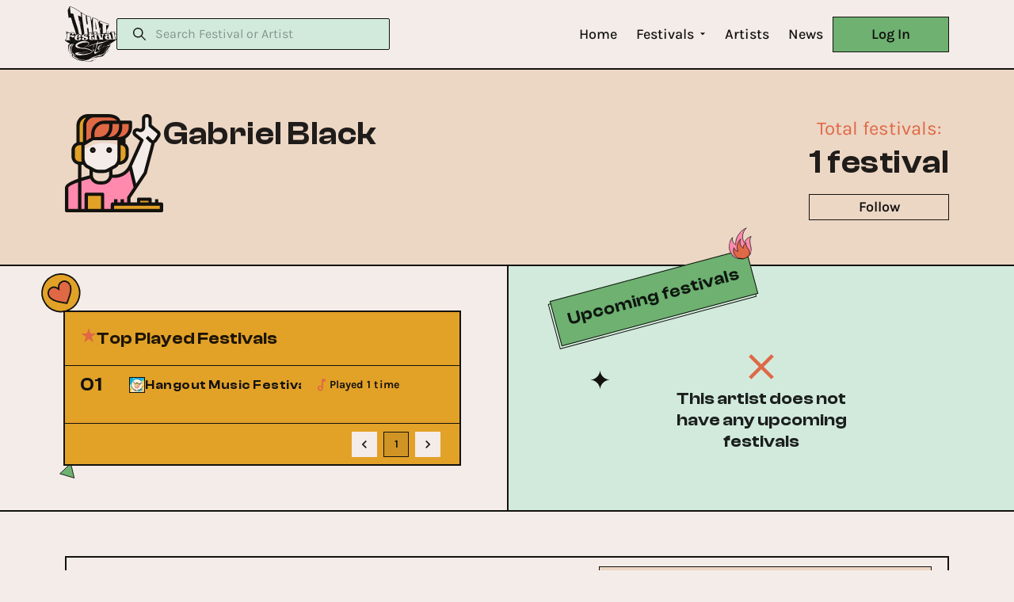

--- FILE ---
content_type: application/javascript; charset=UTF-8
request_url: https://www.thatfestivalsite.com/_next/static/chunks/9167-6da147aec8816dca.js
body_size: 4187
content:
"use strict";(self.webpackChunk_N_E=self.webpackChunk_N_E||[]).push([[9167],{42035:function(e,t,n){n.d(t,{Z:function(){return A}});var o=n(85893);n(67294);var i=n(14924),r=n(26042),c=n(69396),a=n(13264),l=n(15861),s=n(75808),u=(0,a.Z)("div")(function(e){var t,n=e.theme,o=e.bgColor;return(0,c.Z)((0,r.Z)({padding:"32px 0",backgroundColor:n.colors[o]},"brown"===o&&{".advertising-item":{backgroundColor:n.colors.beige}}),(t={},(0,i.Z)(t,n.breakpoints.down("md"),{padding:"24px 0"}),(0,i.Z)(t,".marquee",(0,i.Z)({columnGap:"32px",marginLeft:"32px"},n.breakpoints.down("md"),{columnGap:"24px",marginLeft:"24px"})),t))}),d=(0,a.Z)("div")(function(e){var t,n=e.theme;return t={display:"flex",columnGap:"24px",justifyContent:"space-between",padding:"16px",width:"404px",minHeight:"127px",backgroundColor:n.colors.brown,border:"1px solid ".concat(n.colors.black),boxSizing:"border-box",cursor:"pointer"},(0,i.Z)(t,n.breakpoints.down("md"),{columnGap:"16px",width:"360px",padding:"10px"}),(0,i.Z)(t,"> svg",{width:24,height:24,path:{fill:n.colors.black}}),(0,i.Z)(t,"h4",{fontSize:"17px",transition:"color 250ms cubic-bezier(0.4, 0, 0.2, 1) 0ms"}),(0,i.Z)(t,"img",{border:(0,s.e)("1px solid ".concat(n.colors.black))}),(0,i.Z)(t,"&:hover",{h4:{color:n.colors.red},"> svg":{path:{fill:n.colors.red}}}),t}),p=(0,a.Z)("div")(function(e){var t=e.theme;return(0,i.Z)({display:"flex",columnGap:"24px"},t.breakpoints.down("md"),{columnGap:"16px"})}),h=(0,a.Z)("div")(function(e){return e.theme,{display:"flex",flexDirection:"column",justifyContent:"space-between"}}),x=(0,a.Z)(l.Z)(function(e){return e.theme,{maxWidth:"190px",textOverflow:"ellipsis",wordWrap:"break-word",overflow:"hidden",WebkitLineClamp:"1",WebkitBoxOrient:"vertical"}}),m=(0,a.Z)(l.Z)(function(e){return{fontSize:"14px",fontWeight:500,lineHeight:1.75,color:e.theme.colors.red}}),f=n(97005),v=n(36925),g=n(45854),b=n(363),Z=n(5507),C=n(11530),j=n(57380),k=n(63088),y=n(40223),w=function(e){var t=e.festival,n=t.festivalName,i=t.country,r=t.yearsActive,c=t.festivalThumb;return(0,o.jsx)(Z.Z,{to:C.Z.festival(t),children:(0,o.jsxs)(d,{className:"advertising-item",children:[(0,o.jsxs)(p,{children:[(0,o.jsx)(v.Z,{url:(0,j.$0)(null==c?void 0:c.url)||k.Uk,width:89,height:89,objectFit:"cover",alt:null==c?void 0:c.alternativeText}),(0,o.jsxs)(h,{children:[(0,o.jsxs)("div",{children:[(0,o.jsx)(x,{variant:"accent6",component:"h4",children:n}),(0,o.jsx)(m,{children:r})]}),(0,o.jsx)(g.Z,{label:(0,y.v)(i)})]})]}),(0,o.jsx)(b.e0,{})]})})},A=function(e){var t=e.bgColor,n=e.festivals;return(0,o.jsx)(u,{bgColor:void 0===t?"black":t,children:(0,o.jsx)(f.Z,{gradientWidth:0,direction:"right",children:n.map(function(e){return(0,o.jsx)(w,{festival:e},e.id)})})})}},45854:function(e,t,n){var o=n(29815),i=n(85893),r=n(67294),c=n(15861),a=n(363),l=function(e){var t=e.label,n=e.fontSize,r=e.sx;return(0,i.jsxs)(c.Z,{fontWeight:500,fontSize:n,sx:[{display:"flex",columnGap:"4px",alignItems:"center"}].concat((0,o.Z)(Array.isArray(r)?r:[r])),children:[(0,i.jsx)(a.t2,{})," ",t]})};t.Z=(0,r.memo)(l)},89928:function(e,t,n){n.d(t,{Z:function(){return u}});var o=n(85893),i=n(9008),r=n.n(i),c=n(97274),a=n(57380),l=n(63088),s=n(11163),u=function(e){var t,n=e.title,i=e.description,u=e.image,d=e.includeCanonicalTag,p=(null==u?void 0:u.includes("/uploads"))?(0,a.pK)(u):(null==u?void 0:u.includes(c.Z.pathToOldPictures))?u:c.Z.siteUrl+l.T5,h=(0,s.useRouter)();return(0,o.jsxs)(r(),{children:[n&&(0,o.jsx)("title",{children:n}),n&&(0,o.jsx)("meta",{property:"og:title",content:n},"title"),i&&(0,o.jsx)("meta",{name:"description",content:i}),(0,o.jsx)("meta",{name:"google-site-verification",content:"0MWzeFg48mS3AYu9RKY8IWedYoGmn_5SPQLnz5IoXTs"}),(0,o.jsx)("link",{rel:"icon",href:"/monochrome_favicon.ico"}),(0,o.jsx)("meta",{property:"og:url",content:"".concat(c.Z.siteUrl)}),(0,o.jsx)("meta",{property:"og:type",content:"website"}),(0,o.jsx)("meta",{name:"image",property:"og:image",content:p}),(0,o.jsx)("meta",{property:"og:image:width",content:"1200"}),(0,o.jsx)("meta",{property:"og:image:height",content:"630"}),(0,o.jsx)("meta",{itemProp:"image",content:p}),(0,o.jsx)("meta",{name:"twitter:card",content:"summary"}),(0,o.jsx)("meta",{name:"twitter:image",content:p}),(0,o.jsx)("meta",{name:"twitter:site",content:"".concat(c.Z.twitterUser)}),n&&(0,o.jsx)("meta",{name:"twitter:title",content:n}),i&&(0,o.jsx)("meta",{name:"twitter:description",content:i}),void 0!==d&&d&&(0,o.jsx)("link",{rel:"canonical",href:"".concat(c.Z.siteUrl).concat(h.asPath)})]})}},94750:function(e,t,n){n.d(t,{Z:function(){return eh}});var o=n(26042),i=n(69396),r=n(85893),c=n(67294),a=n(15861),l=n(17417),s=n(16628),u=n(14924),d=n(13264),p=n(87357),h=n(82607),x=n(11057),m=n(82280),f=n(38895),v=n(22797),g=n(97212),b=n(72852),Z=n(363),C=n(40077),j=n(75808),k=(0,d.Z)(p.Z)(function(e){var t=e.width;return{maxWidth:"".concat(t||420,"px"),width:"100%"}}),y=(0,d.Z)(h.Z)(function(e){var t=e.theme;return{height:"40px",width:"100%",backgroundColor:t.colors.brown,border:"1px solid ".concat(t.colors.black),justifyContent:"space-between",padding:"8px 16px 8px 12px"}}),w=(0,d.Z)(p.Z)(function(e){return{backgroundColor:e.theme.colors.brown}}),A=(0,d.Z)(C.Z)(function(e){var t=e.theme,n=e.width;return(0,u.Z)({maxHeight:"50vh",width:"".concat(n||420,"px"),border:"1px solid ".concat(t.colors.black),borderTop:"none"},t.breakpoints.down("sm"),{width:"100vw"})}),S=(0,d.Z)("div")(function(e){var t=e.theme;return{display:"flex",justifyContent:"space-between",alignItems:"center",padding:"16px",border:"1px solid ".concat(t.colors.black),borderTop:"none"}}),F=(0,d.Z)("div")(function(){return{display:"flex",columnGap:"10px",fontSize:"20px",fontWeight:500}}),M=(0,d.Z)(x.Z)(function(e){var t=e.theme;return{backgroundColor:t.colors.black,color:t.colors.beige,width:"176px",height:(0,j.e)("33px")}}),T=(0,d.Z)(m.Z)(function(e){var t=e.theme;return{backgroundColor:t.colors.brown,"&.MuiPaper-root.MuiAccordion-root.Mui-expanded":{margin:0},"&:not(:last-of-type)":{borderBottom:"1px solid ".concat(t.colors.black)}}}),W=(0,d.Z)(f.Z)(function(e){var t=e.theme;return{padding:"16px",backgroundColor:t.colors.brown,"&.MuiButtonBase-root.Mui-disabled":{cursor:"pointer",opacity:1},".Mui-expanded":{path:{fill:t.colors.red}},".MuiAccordionSummary-content, .MuiAccordionSummary-content.Mui-expanded":{margin:0,alignItems:"center"}}}),I=(0,d.Z)(a.Z)(function(e){return{color:e.theme.colors.red,fontSize:"20px",lineHeight:1.15,fontWeight:500}}),G=(0,d.Z)(v.Z)(function(){return{paddingTop:0}}),L=(0,d.Z)(p.Z)(function(){return{display:"flex",flexWrap:"wrap",".MuiFormControlLabel-root":{minWidth:"45%"}}}),N=(0,d.Z)(C.Z)(function(e){var t=e.theme;return{maxHeight:"50vh",width:"".concat(225,"px"),border:"1px solid ".concat(t.colors.black)}}),z=(0,d.Z)(g.ZP)(function(e){var t=e.theme,n=e.withHover,r=e.isActive;return(0,i.Z)((0,o.Z)({display:"flex",justifyContent:"space-between",paddingTop:"4px",paddingBottom:"4px",fontSize:"18px",cursor:"pointer"},n&&{"&:hover":{backgroundColor:t.colors.black,color:t.colors.beige}},r&&{backgroundColor:t.colors.black,color:t.colors.beige}),{"&:not(:last-of-type)":{borderBottom:"1px solid ".concat(t.colors.black)}})}),O=(0,d.Z)("div")(function(){return{display:"flex",columnGap:"8px",alignItems:"center"}}),P=(0,d.Z)(Z.X6)(function(e){var t=e.theme;return{width:24,height:24,path:{fill:e.isActive?t.colors.red:t.colors.black}}}),B=(0,d.Z)(b.Z)(function(e){var t=e.theme;return{marginLeft:"-12px",height:"23px",paddingTop:"4.5px",paddingBottom:"4.5px",".MuiSwitch-switchBase":{paddingTop:"2px",paddingBottom:"2px"},".MuiSwitch-track":{backgroundColor:t.colors.black,opacity:1},".MuiSwitch-thumb":{color:t.colors.red,boxShadow:"none"},"& .Mui-checked":{"&+.MuiSwitch-track":{backgroundColor:(0,j.e)(t.colors.black),opacity:(0,j.e)(1)},"& .MuiSwitch-thumb":{color:t.colors.green,boxShadow:"none"}}}}),R=n(62943),E=n(11818),H=n(25609),_=n(70103),U=n(20679),Y=n(40223),D=function(e){var t=e.onChangeFilter,n=e.isActive,i=e.title,c=e.isContinent,a=e.isCountry,l=c&&(0,H.S)(i)?(0,_.c)(i):a&&(0,U.G)(i)?(0,Y.v)(i):i;return(0,r.jsx)(E.Z,(0,o.Z)({label:l,checked:n,onChange:function(){return t(i)}},a&&(0,U.G)(i)&&{countryIsoCode:i}))},$=(0,c.memo)(D),K=function(e){var t=e.options,n=e.onChangeFilter,a=e.isCountry,l=e.isContinent;return(0,r.jsx)(L,{children:t.map(function(e){return(0,c.createElement)($,(0,i.Z)((0,o.Z)({},e),{onChangeFilter:n,key:e.title,isContinent:l,isCountry:a}))})})},X=n(77758),q=n(38182),Q=function(e){var t=e.max,n=void 0===t?100:t,o=e.min,i=void 0===o?0:o,a=e.withMarks,l=e.unit,s=e.onChange,u=e.value,d=[{value:i,label:l?"".concat(i).concat(l):i},{value:n,label:l?"".concat(n).concat(l):n}],p=(0,c.useState)(u),h=p[0],x=p[1],m=function(e,t){"number"==typeof t&&x(t)},f=function(){s&&s(h)};return(0,r.jsx)(q.ZP,{min:i,max:n,valueLabelDisplay:"auto",marks:void 0!==a&&a&&d,onChange:m,value:h,onChangeCommitted:f})},J=(0,c.memo)(Q),V=n(69368),ee=n(99318),et=n(36925),en=n(57380),eo=function(e){var t=e.option,n=e.onChangeNestedList,o=t.title,i=t.isActive,c=t.icon,a=(0,U.G)(o);return(0,r.jsx)(z,{onClick:function(){return n(o)},children:(0,r.jsxs)(O,{children:[(0,r.jsx)(V.Z,{checked:i}),a&&(0,r.jsx)(ee.Z,{countryCode:o,style:{width:"20px",height:"20px"},svg:!0}),c&&(0,r.jsx)(et.Z,{url:(0,en.$0)(c.url),width:20,height:20,alt:c.alternativeText,objectFit:"cover"}),a?(0,Y.v)(o):o]})})},ei=n(78462),er=n(75392),ec=n(62151),ea=n(7426),el=n(290),es=n(34389),eu=function(e){var t=e.filter,n=e.onChangeFilterCheckbox,a=e.onChangeFilterRange,u=e.onChangeFilterNestedList,d=(0,er.O)(),p=d.isActive,h=d.toggle,x=d.changeState,m=(0,c.useRef)(null),f=(0,es.Fs)().isSm,v=(0,c.useCallback)(function(){k&&!f&&x(!1)},[]),g=(0,c.useCallback)(function(){k&&!f&&x(!0)},[]),b=(0,c.useCallback)(function(e){n(t.title,e)},[]),Z=(0,c.useCallback)(function(e){a(t.title,e)},[]),C=(0,c.useCallback)(function(e){u(t.title,e)},[]),j=function(){if((0,ea.I)(t)){t.isActive&&h();return}(!k||f)&&h()},k=!!t.nestedOptions;return(0,r.jsxs)(T,{expanded:(!k||f)&&p,ref:m,onMouseLeave:v,children:[(0,r.jsxs)(W,{onClick:j,onMouseEnter:g,expandIcon:k&&!f?(0,r.jsx)(P,{isActive:p}):(0,r.jsx)(R.v,{isDisabledFilter:(0,ea.I)(t)&&!t.isActive}),children:[(0,ea.I)(t)&&(0,r.jsx)(B,{checked:t.isActive,onChange:function(e){var n,o=e.target.checked;a(t.title,null===(n=t.option)||void 0===n?void 0:n.value,o),x(o)}}),(0,r.jsx)(I,{children:t.title})]}),(0,r.jsxs)(G,{children:[(0,ec.d)(t)&&(0,r.jsx)(K,{onChangeFilter:b,options:t.options,isCountry:X.W.Countries===t.title,isContinent:X.W.Continents===t.title}),(0,ea.I)(t)&&(0,r.jsx)(J,{value:t.option.value,min:t.option.min,max:t.option.max,withMarks:!0,onChange:Z}),(0,el.y)(t)&&(f?(0,r.jsx)(K,{onChangeFilter:C,options:t.nestedOptions,isCountry:X.W.Countries===t.title||X.W.Nationality===t.title,isContinent:X.W.Continents===t.title}):(0,r.jsx)(l.Z,{open:p,anchorEl:m.current,transition:!0,placement:"right",sx:{zIndex:1},children:function(e){var n=e.TransitionProps;return(0,r.jsx)(s.Z,(0,i.Z)((0,o.Z)({},n),{timeout:350,children:(0,r.jsx)(w,{children:(0,r.jsx)(N,{children:(0,r.jsx)(ei.Z,{children:t.nestedOptions.map(function(e){return(0,r.jsx)(eo,{option:e,onChangeNestedList:function(){return C(e.title)}},e.title)})})})})}))}}))]})]})},ed=(0,c.memo)(eu),ep=n(55587),eh=function(e){var t=e.title,n=e.filters,u=e.onChangeFilterCheckbox,d=e.onChangeFilterRange,p=e.onChangeNestedList,h=e.width,x=e.onReset,m=(0,er.O)(),f=m.isActive,v=m.toggle,g=m.changeState,b=(0,c.useRef)(null),C=(0,ep.$G)("common").t,j=n.reduce(function(e,t){return(0,ec.d)(t)?e+t.options.filter(function(e){return e.isActive}).length:(0,el.y)(t)?e+t.nestedOptions.filter(function(e){return e.isActive}).length:(0,ea.I)(t)&&t.isActive?e+1:e},0),T=function(){g(!1)};return(0,r.jsxs)(k,{onMouseLeave:T,width:h,className:"filter",children:[(0,r.jsxs)(y,{onClick:v,ref:b,children:[(0,r.jsx)(a.Z,{variant:"accent7",children:t}),(0,r.jsx)(R.v,{isActive:f})]}),(0,r.jsx)(l.Z,{open:f,anchorEl:b.current,transition:!0,placement:"bottom",sx:{zIndex:1201},children:function(e){var t=e.TransitionProps;return(0,r.jsx)(s.Z,(0,i.Z)((0,o.Z)({},t),{timeout:350,children:(0,r.jsxs)(w,{children:[(0,r.jsx)("div",{children:(0,r.jsx)(A,{width:h,children:null==n?void 0:n.map(function(e){return(0,r.jsx)(ed,{filter:e,onChangeFilterCheckbox:u,onChangeFilterRange:d,onChangeFilterNestedList:p},e.title)})})}),Boolean(j)&&(0,r.jsxs)(S,{children:[(0,r.jsxs)(F,{children:[(0,r.jsx)(Z.k1,{}),C("inputs.appliedFilter",{count:j})]}),(0,r.jsx)(M,{onClick:x,children:C("inputs.removeFilters")})]})]})}))}})]})}},11818:function(e,t,n){n.d(t,{Z:function(){return u}});var o=n(26042),i=n(69396),r=n(85893);n(67294);var c=n(50480),a=n(69368),l=n(99318),s=(0,n(13264).Z)("div")(function(){return{display:"flex",columnGap:"10px",alignItems:"center"}}),u=function(e){var t=e.labelProps,n=e.checkboxProps,u=e.label,d=e.checked,p=e.onChange,h=e.countryIsoCode;return(0,r.jsx)(c.Z,(0,i.Z)((0,o.Z)({control:(0,r.jsx)(a.Z,(0,i.Z)((0,o.Z)({checked:d},n),{onChange:p}))},t),{label:(0,r.jsxs)(s,{children:[h&&(0,r.jsx)(l.Z,{countryCode:h,style:{width:"20px",height:"20px"},svg:!0}),u]}),sx:{display:"flex",alignItems:"center",width:"100%"}}))}},77758:function(e,t,n){var o,i;n.d(t,{W:function(){return o}}),(i=o||(o={})).Continents="Continents",i.Countries="Countries",i.Year="Year",i.Nationality="Nationality",i.Genre="Genre",i.FestivalType="Festival Type",i.Status="Status",i.Alcohol="Alcohol",i.Age="Age",i.NextFestival="Days until next festival",i.Tickets="Tickets",i.Total="Total Festivals"},25609:function(e,t,n){n.d(t,{S:function(){return i}});var o=n(53590),i=function(e){return Object.keys(o.continents).includes(e)}},62151:function(e,t,n){n.d(t,{d:function(){return o}});var o=function(e){return Array.isArray(null==e?void 0:e.options)}},290:function(e,t,n){n.d(t,{y:function(){return o}});var o=function(e){return Array.isArray(null==e?void 0:e.nestedOptions)}},7426:function(e,t,n){n.d(t,{I:function(){return o}});var o=function(e){var t=e.option||{},n=t.value,o=t.min,i=t.max;return"number"==typeof n&&"number"==typeof o&&"number"==typeof i}}}]);

--- FILE ---
content_type: application/javascript; charset=UTF-8
request_url: https://www.thatfestivalsite.com/_next/static/chunks/pages/festivals/map-5caa08ecc5a12500.js
body_size: 6990
content:
(self.webpackChunk_N_E=self.webpackChunk_N_E||[]).push([[920],{28734:function(t){var n;n=function(){return function(t,n){var e=n.prototype,r=e.format;e.format=function(t){var n=this,e=this.$locale();if(!this.isValid())return r.bind(this)(t);var i=this.$utils(),o=(t||"YYYY-MM-DDTHH:mm:ssZ").replace(/\[([^\]]+)]|Q|wo|ww|w|WW|W|zzz|z|gggg|GGGG|Do|X|x|k{1,2}|S/g,function(t){switch(t){case"Q":return Math.ceil((n.$M+1)/3);case"Do":return e.ordinal(n.$D);case"gggg":return n.weekYear();case"GGGG":return n.isoWeekYear();case"wo":return e.ordinal(n.week(),"W");case"w":case"ww":return i.s(n.week(),"w"===t?1:2,"0");case"W":case"WW":return i.s(n.isoWeek(),"W"===t?1:2,"0");case"k":case"kk":return i.s(String(0===n.$H?24:n.$H),"k"===t?1:2,"0");case"X":return Math.floor(n.$d.getTime()/1e3);case"x":return n.$d.getTime();case"z":return"["+n.offsetName()+"]";case"zzz":return"["+n.offsetName("long")+"]";default:return t}});return r.bind(this)(o)}}},t.exports=n()},10285:function(t){var n;n=function(){"use strict";var t={LTS:"h:mm:ss A",LT:"h:mm A",L:"MM/DD/YYYY",LL:"MMMM D, YYYY",LLL:"MMMM D, YYYY h:mm A",LLLL:"dddd, MMMM D, YYYY h:mm A"},n=/(\[[^[]*\])|([-_:/.,()\s]+)|(A|a|YYYY|YY?|MM?M?M?|Do|DD?|hh?|HH?|mm?|ss?|S{1,3}|z|ZZ?)/g,e=/\d\d/,r=/\d\d?/,i=/\d*[^-_:/,()\s\d]+/,o={},a=function(t){return(t=+t)+(t>68?1900:2e3)},s=function(t){return function(n){this[t]=+n}},u=[/[+-]\d\d:?(\d\d)?|Z/,function(t){(this.zone||(this.zone={})).offset=function(t){if(!t||"Z"===t)return 0;var n=t.match(/([+-]|\d\d)/g),e=60*n[1]+(+n[2]||0);return 0===e?0:"+"===n[0]?-e:e}(t)}],c=function(t){var n=o[t];return n&&(n.indexOf?n:n.s.concat(n.f))},l=function(t,n){var e,r=o.meridiem;if(r){for(var i=1;i<=24;i+=1)if(t.indexOf(r(i,0,n))>-1){e=i>12;break}}else e=t===(n?"pm":"PM");return e},f={A:[i,function(t){this.afternoon=l(t,!1)}],a:[i,function(t){this.afternoon=l(t,!0)}],S:[/\d/,function(t){this.milliseconds=100*+t}],SS:[e,function(t){this.milliseconds=10*+t}],SSS:[/\d{3}/,function(t){this.milliseconds=+t}],s:[r,s("seconds")],ss:[r,s("seconds")],m:[r,s("minutes")],mm:[r,s("minutes")],H:[r,s("hours")],h:[r,s("hours")],HH:[r,s("hours")],hh:[r,s("hours")],D:[r,s("day")],DD:[e,s("day")],Do:[i,function(t){var n=o.ordinal,e=t.match(/\d+/);if(this.day=e[0],n)for(var r=1;r<=31;r+=1)n(r).replace(/\[|\]/g,"")===t&&(this.day=r)}],M:[r,s("month")],MM:[e,s("month")],MMM:[i,function(t){var n=c("months"),e=(c("monthsShort")||n.map(function(t){return t.slice(0,3)})).indexOf(t)+1;if(e<1)throw Error();this.month=e%12||e}],MMMM:[i,function(t){var n=c("months").indexOf(t)+1;if(n<1)throw Error();this.month=n%12||n}],Y:[/[+-]?\d+/,s("year")],YY:[e,function(t){this.year=a(t)}],YYYY:[/\d{4}/,s("year")],Z:u,ZZ:u};return function(e,r,i){i.p.customParseFormat=!0,e&&e.parseTwoDigitYear&&(a=e.parseTwoDigitYear);var s=r.prototype,u=s.parse;s.parse=function(e){var r=e.date,a=e.utc,s=e.args;this.$u=a;var c=s[1];if("string"==typeof c){var l=!0===s[2],d=!0===s[3],m=s[2];d&&(m=s[2]),o=this.$locale(),!l&&m&&(o=i.Ls[m]),this.$d=function(e,r,i){try{if(["x","X"].indexOf(r)>-1)return new Date(("X"===r?1e3:1)*e);var a=(function(e){var r,i;r=e,i=o&&o.formats;for(var a=(e=r.replace(/(\[[^\]]+])|(LTS?|l{1,4}|L{1,4})/g,function(n,e,r){var o=r&&r.toUpperCase();return e||i[r]||t[r]||i[o].replace(/(\[[^\]]+])|(MMMM|MM|DD|dddd)/g,function(t,n,e){return n||e.slice(1)})})).match(n),s=a.length,u=0;u<s;u+=1){var c=a[u],l=f[c],d=l&&l[0],m=l&&l[1];a[u]=m?{regex:d,parser:m}:c.replace(/^\[|\]$/g,"")}return function(t){for(var n={},e=0,r=0;e<s;e+=1){var i=a[e];if("string"==typeof i)r+=i.length;else{var o=i.regex,u=i.parser,c=t.slice(r),l=o.exec(c)[0];u.call(n,l),t=t.replace(l,"")}}return function(t){var n=t.afternoon;if(void 0!==n){var e=t.hours;n?e<12&&(t.hours+=12):12===e&&(t.hours=0),delete t.afternoon}}(n),n}})(r)(e),s=a.year,u=a.month,c=a.day,l=a.hours,d=a.minutes,m=a.seconds,h=a.milliseconds,v=a.zone,p=new Date,g=c||(s||u?1:p.getDate()),M=s||p.getFullYear(),x=0;s&&!u||(x=u>0?u-1:p.getMonth());var y=l||0,Z=d||0,Y=m||0,D=h||0;return v?new Date(Date.UTC(M,x,g,y,Z,Y,D+60*v.offset*1e3)):i?new Date(Date.UTC(M,x,g,y,Z,Y,D)):new Date(M,x,g,y,Z,Y,D)}catch(w){return new Date("")}}(r,c,a),this.init(),m&&!0!==m&&(this.$L=this.locale(m).$L),(l||d)&&r!=this.format(c)&&(this.$d=new Date("")),o={}}else if(c instanceof Array)for(var h=c.length,v=1;v<=h;v+=1){s[1]=c[v-1];var p=i.apply(this,s);if(p.isValid()){this.$d=p.$d,this.$L=p.$L,this.init();break}v===h&&(this.$d=new Date(""))}else u.call(this,e)}}},t.exports=n()},56176:function(t){var n;n=function(){"use strict";var t={LTS:"h:mm:ss A",LT:"h:mm A",L:"MM/DD/YYYY",LL:"MMMM D, YYYY",LLL:"MMMM D, YYYY h:mm A",LLLL:"dddd, MMMM D, YYYY h:mm A"};return function(n,e,r){var i=e.prototype,o=i.format;r.en.formats=t,i.format=function(n){void 0===n&&(n="YYYY-MM-DDTHH:mm:ssZ");var e,r,i=this.$locale().formats,a=(e=n,r=void 0===i?{}:i,e.replace(/(\[[^\]]+])|(LTS?|l{1,4}|L{1,4})/g,function(n,e,i){var o=i&&i.toUpperCase();return e||r[i]||t[i]||r[o].replace(/(\[[^\]]+])|(MMMM|MM|DD|dddd)/g,function(t,n,e){return n||e.slice(1)})}));return o.call(this,a)}}},t.exports=n()},84110:function(t){var n;n=function(){return function(t,n,e){t=t||{};var r=n.prototype,i={future:"in %s",past:"%s ago",s:"a few seconds",m:"a minute",mm:"%d minutes",h:"an hour",hh:"%d hours",d:"a day",dd:"%d days",M:"a month",MM:"%d months",y:"a year",yy:"%d years"};function o(t,n,e,i){return r.fromToBase(t,n,e,i)}e.en.relativeTime=i,r.fromToBase=function(n,r,o,a,s){for(var u,c,l,f=o.$locale().relativeTime||i,d=t.thresholds||[{l:"s",r:44,d:"second"},{l:"m",r:89},{l:"mm",r:44,d:"minute"},{l:"h",r:89},{l:"hh",r:21,d:"hour"},{l:"d",r:35},{l:"dd",r:25,d:"day"},{l:"M",r:45},{l:"MM",r:10,d:"month"},{l:"y",r:17},{l:"yy",d:"year"}],m=d.length,h=0;h<m;h+=1){var v=d[h];v.d&&(u=a?e(n).diff(o,v.d,!0):o.diff(n,v.d,!0));var p=(t.rounding||Math.round)(Math.abs(u));if(l=u>0,p<=v.r||!v.r){p<=1&&h>0&&(v=d[h-1]);var g=f[v.l];s&&(p=s(""+p)),c="string"==typeof g?g.replace("%d",p):g(p,r,v.l,l);break}}if(r)return c;var M=l?f.future:f.past;return"function"==typeof M?M(c):M.replace("%s",c)},r.to=function(t,n){return o(t,n,this,!0)},r.from=function(t,n){return o(t,n,this)};var a=function(t){return t.$u?e.utc():e()};r.toNow=function(t){return this.to(a(this),t)},r.fromNow=function(t){return this.from(a(this),t)}}},t.exports=n()},70660:function(t){var n;n=function(){return function(t,n,e){e.updateLocale=function(t,n){var r=e.Ls[t];if(r)return(n?Object.keys(n):[]).forEach(function(t){r[t]=n[t]}),r}}},t.exports=n()},24968:function(t,n,e){(window.__NEXT_P=window.__NEXT_P||[]).push(["/festivals/map",function(){return e(62731)}])},79099:function(t,n,e){"use strict";e.d(n,{U:function(){return d}});var r,i,o,a,s,u=e(47568),c=e(26042),l=e(70655),f=e(57380),d={getFestivalEvents:(r=(0,u.Z)(function(t){return(0,l.__generator)(this,function(n){switch(n.label){case 0:return[4,(0,f.Io)("/festival-events",(0,c.Z)({},t&&t))];case 1:return[2,n.sent()]}})}),function(t){return r.apply(this,arguments)}),getFestivalEvent:(i=(0,u.Z)(function(t,n){return(0,l.__generator)(this,function(e){switch(e.label){case 0:return[4,(0,f.Io)("/festival-events/".concat(t),(0,c.Z)({},n&&n))];case 1:return[2,e.sent()]}})}),function(t,n){return i.apply(this,arguments)}),getFestivalEventsByArtistIds:(o=(0,u.Z)(function(t){return(0,l.__generator)(this,function(n){switch(n.label){case 0:return[4,(0,f.Io)("/multiple-artists-search",(0,c.Z)({},t&&t))];case 1:return[2,n.sent()]}})}),function(t){return o.apply(this,arguments)}),getLineupCountries:(a=(0,u.Z)(function(t){return(0,l.__generator)(this,function(n){switch(n.label){case 0:return[4,(0,f.Io)("/festival-events/countries",(0,c.Z)({},t&&t))];case 1:return[2,n.sent()]}})}),function(t){return a.apply(this,arguments)}),getMarkerCountries:(s=(0,u.Z)(function(t){return(0,l.__generator)(this,function(n){switch(n.label){case 0:return[4,(0,f.Io)("/festival-events/countries",(0,c.Z)({},t&&t))];case 1:return[2,n.sent()]}})}),function(t){return s.apply(this,arguments)})}},37072:function(t,n,e){"use strict";e.d(n,{Z:function(){return d}});var r=e(85893);e(67294);var i=e(14924),o=e(75898),a=e(15861),s=(0,o.Z)("div")(function(t){var n=t.theme,e=t.small;return{display:"flex",flexDirection:"column",justifyContent:"center",rowGap:"10px",height:e?160:360,textAlign:"center",color:n.colors.red,svg:(0,i.Z)({width:e?64:94,height:e?64:94,path:{fill:n.colors.red}},n.breakpoints.down("sm"),{width:60,height:60})}}),u=(0,o.Z)(a.Z)(function(t){var n=t.theme,e=t.small;return(0,i.Z)({display:"flex",alignItems:"center",justifyContent:"center",columnGap:"10px",fontSize:e?"50px":"75px",fontWeight:600,fontFamily:"Clash Display"},n.breakpoints.down("sm"),{fontSize:"40px"})}),c=(0,o.Z)(a.Z)(function(t){var n=t.theme,e=t.small;return(0,i.Z)({fontSize:e?"16px":"20px"},n.breakpoints.down("sm"),{fontSize:"16px"})}),l=e(363),f=e(55587),d=function(t){var n=t.small,e=(0,f.$G)("common").t;return(0,r.jsxs)(s,{small:n,children:[(0,r.jsxs)(u,{small:n,children:[(0,r.jsx)(l.aM,{})," ",e("noData")]}),(0,r.jsx)(c,{small:n,children:e("noDataMessage")})]})}},19133:function(t,n,e){"use strict";e.d(n,{J:function(){return o}});var r=e(77758),i=e(3344),o={title:r.W.Continents,options:Object.keys(i.b).map(function(t){return{title:t,isActive:!1}})}},3344:function(t,n,e){"use strict";e.d(n,{b:function(){return u}});var r=e(10253),i=e(29815),o=e(53590),a=e(20679),s=e(25609),u=Object.fromEntries(Object.keys(o.continents).map(function(t){var n=Object.entries(o.countries).reduce(function(n,e){var o=(0,r.Z)(e,2),s=o[0],u=o[1].continent,c=(0,a.G)(s);return(0,i.Z)(n).concat((0,i.Z)(u===t&&c?[s]:[]))},[]);return[(0,s.S)(t)&&t,n]}))},41096:function(t,n,e){"use strict";e.d(n,{R:function(){return i}});var r=e(67294),i=function(){var t=(0,r.useState)(""),n=t[0],e=t[1];return{search:n,onSearch:function(t){e(t)},clearValue:function(){e("")}}}},62731:function(t,n,e){"use strict";e.r(n),e.d(n,{__N_SSP:function(){return ts},default:function(){return tu}});var r=e(26042),i=e(69396),o=e(85893),a=e(67294),s=e(65582),u=e(11057),c=e(94750),l=e(14924),f=e(13264),d=e(15861),m=(0,f.Z)("div")(function(t){var n=t.theme;return(0,r.Z)({display:"flex",alignItems:"center",justifyContent:"center",height:"244px",backgroundColor:n.colors.yellow,borderBottom:"2px solid ".concat(n.colors.black)},n.noise)}),h=(0,f.Z)("form")(function(t){var n=t.theme;return(0,l.Z)({display:"flex",alignItems:"center",columnGap:"24px"},n.breakpoints.down("sm"),{flexWrap:"wrap",flexDirection:"column-reverse",rowGap:"16px"})}),v=(0,f.Z)(d.Z)(function(t){var n=t.theme;return(0,l.Z)({display:"block",marginBottom:"48px",textAlign:"center"},n.breakpoints.down("md"),{fontSize:"32px",marginBottom:"32px"})}),p=(0,f.Z)("div")(function(t){var n=t.theme;return(0,l.Z)({display:"flex",alignItems:"center",columnGap:"16px",width:"100%"},n.breakpoints.down("md"),{width:"auto"})}),g=function(t){var n;return n={width:174},(0,l.Z)(n,t.breakpoints.down("md"),{width:85}),(0,l.Z)(n,t.breakpoints.down("sm"),{width:67}),n},M=function(t){var n;return n={maxWidth:"100%"},(0,l.Z)(n,t.breakpoints.down("md"),{width:342}),(0,l.Z)(n,t.breakpoints.down("sm"),{width:259}),n},x=function(t){return(0,l.Z)({width:"100%"},t.breakpoints.down("md"),{width:"auto"})},y=e(35128),Z=e(55587),Y=e(34389),D=function(){var t=(0,Z.$G)(["common","map"]).t,n=(0,Y.Fs)().isMd,e=ta(),r=e.filters,i=e.onChangeFilterCheckbox,a=e.onChangeNestedList,l=e.onSearch,f=e.onSubmit,d=e.value,D=e.onReset;return(0,o.jsx)(m,{children:(0,o.jsxs)(s.Z,{maxWidth:"xl",children:[(0,o.jsx)(v,{variant:"accent2",children:t("map:title")}),(0,o.jsxs)(h,{onSubmit:f,children:[(0,o.jsx)(c.Z,{onChangeFilterCheckbox:i,onChangeFilterRange:function(){},onChangeNestedList:a,title:t("common:inputs.filter"),filters:r,width:n?342:419,onReset:D}),(0,o.jsxs)(p,{children:[(0,o.jsx)(y.Z,{onSearch:l,value:d,placeholder:t("common:inputs.search"),size:"lg",wrapperSx:x,sx:M,withResetCross:!0}),(0,o.jsx)(u.Z,{variant:"contained",size:"medium",sx:g,type:"submit",children:t("common:inputs.search")})]})]})]})})},w=(0,a.memo)(D),b=e(42035),S=e(41096),k=e(77758),C=e(79099),L=e(11530),$=e(63088),F=e(86718),j=e(27484),A=e.n(j),N=e(75392),_=e(37072),W=e(21962),T=(0,f.Z)("div")(function(){return{position:"relative"}}),z=(0,f.Z)("div")(function(t){var n=t.theme;return{position:"absolute",top:"78px",left:"50%",padding:"16px",maxWidth:"574px",width:"100%",backgroundColor:n.colors.beige,border:"2px solid ".concat(n.colors.black),transform:"translateX(-50%)",zIndex:1}}),O={maxWidth:"100%",width:"100%"},H=e(97274),G=function(){var t=(0,Z.$G)("common").t,n=ta(),e=n.isNoData,r=n.markers,i=n.toggleNoData,s=(0,a.useState)({lat:34.5,lng:30.5})[0];return(0,o.jsxs)(T,{children:[e&&(0,o.jsxs)(z,{children:[(0,o.jsx)(_.Z,{small:!0}),(0,o.jsx)(u.Z,{sx:O,onClick:i,variant:"contained",children:t("buttons.ok")})]}),(0,o.jsx)(W.Z,{options:{zoomControl:!0,minZoom:H.Z.googleMapMinZoom},mapContainerStyle:te,zoom:2,center:s,markers:r,withClusters:!0,withDetails:!0,withoutPinDelay:!0})]})},I=e(75808),E=(0,f.Z)("div")(function(t){var n,e=t.theme;return{".gmnoprint":{"&.gm-bundled-control":(n={left:(0,I.e)("120px")},(0,l.Z)(n,e.breakpoints.down(1280),{left:(0,I.e)("40px")}),(0,l.Z)(n,e.breakpoints.down("md"),{left:(0,I.e)("16px")}),n),"> div":{display:"flex",columnGap:"8px",width:(0,I.e)("max-content"),height:(0,I.e)("min-content")}}}}),X=e(19133),P=e(53493),R=e(65541),U=e(29274),V=e(67074),B=e(47228),J=e(18507),Q=e(92069),q=e(89928),K=e(94741),tt=e(74865),tn=e.n(tt),te={width:"100%",height:"70vh"},tr=(0,a.createContext)({onSearch:K.H,onSubmit:K.H,clearValue:K.H,filters:[],onChangeFilterCheckbox:K.H,onChangeNestedList:K.H,markers:[],toggleNoData:K.H,isNoData:!1,onReset:K.H}),ti=["festivalYear","festivalYear.festival","festivalYear.festival.festivalThumb","festivalYear.profilePicture","coordinates","lineups","lineups.artist"],to=function(t){var n=t.advertisedFestivals,e=t.mapContent,s=(0,S.R)(),u=s.search,c=s.onSearch,l=s.clearValue,f=(0,a.useState)([]),d=f[0],m=f[1],h=(0,N.O)(),v=h.isActive,p=h.changeState,g=h.toggle,M=(0,a.useState)(X.J),x=M[0],y=M[1],Z=(0,a.useState)((0,P.p)({title:k.W.Continents,items:[]})),Y=Z[0],D=Z[1],j=(0,a.useState)([]),_=j[0],W=j[1],T=e||{},z=T.metaTitle,O=T.metaDescription,H=(0,a.useState)(!0),I=H[0],K=H[1],tt=[x,Y,],te=function(){v&&p(!1),tn().start(),C.U.getFestivalEvents({populate:ti,filters:{$or:[{festivalYear:{festival:{festivalName:{$containsi:u}}}},{lineups:{artist:{artistName:{$containsi:u}}}},{lineups:{artist:{alias:{$containsi:u}}}}],$and:[{endDate:{$gte:A()().toISOString()}},{latitude:{$notNull:!0}},{longitude:{$notNull:!0}},{festivalYear:{festival:{id:{$gt:0}}}},(0,r.Z)({},(0,B.X)(Y)&&{festivalYear:{festival:{country:{$in:(0,J.L)(Y)}}}}),(0,r.Z)({},(0,B.X)(x)&&{festivalYear:{festival:{country:{$in:(0,Q.i)(x,_)}}}}),]},pagination:{pageSize:1e4}}).then(function(t){var n,e=(n=(0,F.M)(t)).filter(function(t){var n=t.latitude,e=t.longitude,r=t.festivalYear;return n&&e&&(null==r?void 0:r.festival)}).map(function(t){var n,e,r,i,o,a,s=t.id,u=t.festivalYear,c=t.endDate,l=t.startDate,f=t.location,d=t.longitude,m=t.latitude;return{eventId:s,id:null==u?void 0:null===(n=u.festival)||void 0===n?void 0:n.id,link:L.Z.festival({festivalName:u.festival.festivalName}),image:(null==u?void 0:u.profilePicture)||(null==u?void 0:null===(e=u.festival)||void 0===e?void 0:e.festivalThumb)||$.no,ticketLink:null==u?void 0:null===(r=u.festival)||void 0===r?void 0:r.ticketLink,endDate:c,startDate:l,festivalName:null==u?void 0:null===(i=u.festival)||void 0===i?void 0:i.festivalName,country:null==u?void 0:null===(o=u.festival)||void 0===o?void 0:o.country,place:f,location:{lat:m,lng:d},isSoldOut:null==u?void 0:null===(a=u.festival)||void 0===a?void 0:a.isSoldOut}});m(e),e.length||p(!0),tn().done()})},to=function(t){t.preventDefault(),te()},ta=function(t,n){t===k.W.Continents&&y(function(t){var e=t.options.map(function(t){return t.title===n?(0,i.Z)((0,r.Z)({},t),{isActive:!t.isActive}):t});return D((0,P.p)({title:k.W.Countries,items:(0,R.a)(_,e)})),(0,i.Z)((0,r.Z)({},t),{options:e})})},ts=function(t,n){t===k.W.Countries&&D(function(t){return(0,U.i)(t,n)})},tu=function(){D((0,P.p)({title:k.W.Countries,items:_})),y((0,V.n)({title:k.W.Continents,countries:_}))};return(0,a.useEffect)(function(){I||te()},tt),(0,a.useEffect)(function(){C.U.getMarkerCountries({filters:{$and:[{endDate:{$gte:A()().toISOString()}},{latitude:{$notNull:!0}},{longitude:{$notNull:!0}},{festivalYear:{festival:{id:{$gt:0}}}}]},pagination:{pageSize:1e4}}).then(function(t){W(t),D((0,P.p)({title:k.W.Countries,items:t})),y((0,V.n)({title:k.W.Continents,countries:t})),K(!1)})},[]),(0,o.jsxs)(o.Fragment,{children:[(0,o.jsx)(q.Z,{title:z,description:O,includeCanonicalTag:!0}),(0,o.jsx)(tr.Provider,{value:{filters:tt,onChangeFilterCheckbox:ta,onChangeNestedList:ts,markers:d,value:u,onSearch:c,clearValue:l,onSubmit:to,isNoData:v,toggleNoData:g,onReset:tu},children:(0,o.jsxs)(E,{children:[(0,o.jsx)(w,{}),(0,o.jsx)(G,{}),(0,o.jsx)(b.Z,{festivals:n})]})})]})};function ta(){return(0,a.useContext)(tr)}var ts=!0,tu=to},33717:function(t,n,e){"use strict";e.d(n,{G:function(){return v}});var r=e(27484),i=e.n(r),o=e(28734),a=e.n(o),s=e(56176),u=e.n(s),c=e(70660),l=e.n(c),f=e(84110),d=e.n(f),m=e(10285),h=e.n(m);i().extend(a()),i().extend(u()),i().extend(l()),i().extend(d()),i().extend(h());var v={usualFormat:function(t){return i()(t).format("DD.MM.YYYY")},longDayMonthFirstFormat:function(t){return i()(t).format("D MMMM, YYYY")},shortDayFormat:function(t){return i()(t).format("D MMMM YYYY")},shortMonthDayFirstFormat:function(t){return i()(t).format("MMM DD, YYYY")},shortDayMonthFirstFormat:function(t){return i()(t).isValid()?i()(t).format("DD MMM, YYYY"):null},onlyYear:function(){return i()().year()},daysFromNow:function(t){var n=i()(t),e=i()();return n.diff(e,"day")},time:function(t){return i()(t,"HH:mm:ss").format("h.mm a")},timeWithMinutes:function(t){var n=i()().date();return i()(n+t).format("h.mm a")},timeCounting:function(t){i().updateLocale("en",{relativeTime:{future:"in %s",past:"%s ago",s:"a few seconds",m:"a minute",mm:"%dm",h:"an hour",hh:"%dh",d:"a day",dd:"%dd",M:"a month",MM:"%d months",y:"a year",yy:"%d years"}});var n=i()(t),e=i()().diff(n,"days");return e<7?n.fromNow():e>365?n.format("d MMM YY"):n.format("DD MMM")},isSameDays:function(t,n){var e=i()(t),r=i()(n);return e.isSame(r,"day")},periodOfDays:function(t,n){var e=i()(t),r=i()(n),o=e.isSame(r,"year"),a=e.isSame(r,"month"),s=e.isSame(r,"day");return o?a?s?v.longDayMonthFirstFormat(t):"".concat(i()(t).format("D")," - ").concat(v.longDayMonthFirstFormat(n)):"".concat(i()(t).format("D MMMM")," - ").concat(v.longDayMonthFirstFormat(n)):"".concat(v.longDayMonthFirstFormat(t)," - ").concat(v.longDayMonthFirstFormat(n))}}},18507:function(t,n,e){"use strict";e.d(n,{L:function(){return a}});var r=e(29815),i=e(290),o=e(62151),a=function(t){return(0,i.y)(t)?t.nestedOptions.reduce(function(t,n){var e=n.title;return n.isActive?(0,r.Z)(t).concat([e]):t},[]):(0,o.d)(t)?t.options.reduce(function(t,n){var e=n.title;return n.isActive?(0,r.Z)(t).concat([e]):t},[]):[]}},67074:function(t,n,e){"use strict";e.d(n,{n:function(){return i}});var r=e(50666),i=function(t){var n=t.title,e=t.countries;return{title:n,options:(0,r.y)(e).map(function(t){return{title:t,isActive:!1}})}}},50666:function(t,n,e){"use strict";e.d(n,{y:function(){return a}});var r=e(10253),i=e(3344),o=e(25609),a=function(t){var n=Object.entries(i.b),e=t.map(function(t){var e=n.find(function(n){var e=(0,r.Z)(n,2);return(e[0],e[1]).includes(t)});return e&&(0,o.S)(e[0])?e[0]:null});return Array.from(new Set(e)).sort()}},65541:function(t,n,e){"use strict";e.d(n,{a:function(){return a}});var r=e(29815),i=e(25609),o=e(3344),a=function(t,n){return n.every(function(t){return!t.isActive})?t:n.reduce(function(n,e){var a=e.title;if(!e.isActive||!(0,i.S)(a))return n;var s=o.b[a].reduce(function(n,e){return t.includes(e)?(0,r.Z)(n).concat([e]):n},[]);return(0,r.Z)(n).concat((0,r.Z)(s))},[])}},71606:function(t,n,e){"use strict";e.d(n,{x:function(){return o}});var r=e(29815),i=e(3344),o=function(t,n){return n.length?n.reduce(function(n,e){var o=i.b[e].reduce(function(n,e){return t.includes(e)?(0,r.Z)(n).concat([e]):n},[]);return(0,r.Z)(n).concat((0,r.Z)(o))},[]):t}},92069:function(t,n,e){"use strict";e.d(n,{i:function(){return a}});var r=e(29815),i=e(25609),o=e(71606),a=function(t,n){var e=t.options.reduce(function(t,n){var e=n.title;return n.isActive&&(0,i.S)(e)?(0,r.Z)(t).concat([e]):t},[]);return(0,o.x)(n,e)}},53493:function(t,n,e){"use strict";e.d(n,{p:function(){return o}});var r=e(26042),i=e(69396),o=function(t){var n=t.title,e=t.items,o=t.icons,a=void 0===o?[]:o;return{title:n,nestedOptions:e.map(function(t,n){return(0,i.Z)((0,r.Z)({title:t},a[n]&&{icon:a[n]}),{isActive:!1})}).filter(function(t,n,e){return n===e.findIndex(function(n){return n.title===t.title})})}}},47228:function(t,n,e){"use strict";e.d(n,{X:function(){return a}});var r=e(62151),i=e(290),o=e(7426),a=function(t){return(0,r.d)(t)?t.options.some(function(t){return t.isActive}):(0,i.y)(t)?t.nestedOptions.some(function(t){return t.isActive}):!!(0,o.I)(t)&&t.isActive}},29274:function(t,n,e){"use strict";e.d(n,{i:function(){return u}});var r=e(26042),i=e(69396),o=e(62151),a=e(290),s=e(7426),u=function(t,n){if((0,o.d)(t)){var e=t.options.map(function(t){return t.title===n?(0,i.Z)((0,r.Z)({},t),{isActive:!t.isActive}):t});return(0,i.Z)((0,r.Z)({},t),{options:e})}if((0,a.y)(t)){var u=t.nestedOptions.map(function(t){return t.title===n?(0,i.Z)((0,r.Z)({},t),{isActive:!t.isActive}):t});return(0,i.Z)((0,r.Z)({},t),{nestedOptions:u})}return(0,s.I)(t)?(0,i.Z)((0,r.Z)({},t),{option:(0,i.Z)((0,r.Z)({},t.option),{value:n})}):t}}},function(t){t.O(0,[1255,7454,4204,9167,1962,9774,2888,179],function(){return t(t.s=24968)}),_N_E=t.O()}]);

--- FILE ---
content_type: application/javascript; charset=UTF-8
request_url: https://www.thatfestivalsite.com/_next/static/chunks/pages/_app-efdc1d93075dbbb9.js
body_size: 325904
content:
(self.webpackChunk_N_E=self.webpackChunk_N_E||[]).push([[2888],{25362:function(e,t,n){"use strict";n.d(t,{dd:function(){return L}});var r=n(67294),i=function(){return(i=Object.assign||function(e){for(var t,n=1,r=arguments.length;n<r;n++)for(var i in t=arguments[n])Object.prototype.hasOwnProperty.call(t,i)&&(e[i]=t[i]);return e}).apply(this,arguments)},o=function(e,t){var n={};for(var r in e)Object.prototype.hasOwnProperty.call(e,r)&&0>t.indexOf(r)&&(n[r]=e[r]);if(null!=e&&"function"==typeof Object.getOwnPropertySymbols)for(var i=0,r=Object.getOwnPropertySymbols(e);i<r.length;i++)0>t.indexOf(r[i])&&Object.prototype.propertyIsEnumerable.call(e,r[i])&&(n[r[i]]=e[r[i]]);return n},a=Symbol("NiceModalId"),s={},l=r.createContext(s),u=r.createContext(null),c={},d={},p=0,f=function(){throw Error("No dispatch method detected, did you embed your app with NiceModal.Provider?")},h=function(e,t){var n,r,o;switch(void 0===e&&(e=s),t.type){case"nice-modal/show":var a=t.payload,l=a.modalId,u=a.args;return i(i({},e),((n={})[l]=i(i({},e[l]),{id:l,args:u,visible:!!d[l],delayVisible:!d[l]}),n));case"nice-modal/hide":var l=t.payload.modalId;if(!e[l])return e;return i(i({},e),((r={})[l]=i(i({},e[l]),{visible:!1}),r));case"nice-modal/remove":var l=t.payload.modalId,c=i({},e);return delete c[l],c;case"nice-modal/set-flags":var p=t.payload,l=p.modalId,f=p.flags;return i(i({},e),((o={})[l]=i(i({},e[l]),f),o));default:return e}},m={},C={},g=function(e){return"string"==typeof e?e:(e[a]||(e[a]="_nice_modal_"+p++),e[a])};function v(e,t){var n,r,i=g(e);if("string"==typeof e||c[i]||w(i,e),f({type:"nice-modal/show",payload:{modalId:i,args:t}}),!m[i]){var o,a,s=new Promise(function(e,t){o=e,a=t});m[i]={resolve:o,reject:a,promise:s}}return m[i].promise}function y(e){var t,n=g(e);if(f({type:"nice-modal/hide",payload:{modalId:n}}),delete m[n],!C[n]){var r,i,o=new Promise(function(e,t){r=e,i=t});C[n]={resolve:r,reject:i,promise:o}}return C[n].promise}var b=function(e){var t;f({type:"nice-modal/remove",payload:{modalId:e}}),delete m[e],delete C[e]},x=function(e,t){var n,r;f({type:"nice-modal/set-flags",payload:{modalId:e,flags:t}})};function L(e,t){var n=(0,r.useContext)(l),i=(0,r.useContext)(u),o=null,a=e&&"string"!=typeof e;if(!(o=e?g(e):i))throw Error("No modal id found in NiceModal.useModal.");var s=o;(0,r.useEffect)(function(){a&&!c[s]&&w(s,e,t)},[a,s,e,t]);var d=n[s],p=(0,r.useCallback)(function(e){return v(s,e)},[s]),f=(0,r.useCallback)(function(){return y(s)},[s]),h=(0,r.useCallback)(function(){return b(s)},[s]),x=(0,r.useCallback)(function(e){var t;null===(t=m[s])||void 0===t||t.resolve(e),delete m[s]},[s]),L=(0,r.useCallback)(function(e){var t;null===(t=m[s])||void 0===t||t.reject(e),delete m[s]},[s]),Z=(0,r.useCallback)(function(e){var t;null===(t=C[s])||void 0===t||t.resolve(e),delete C[s]},[s]);return{id:s,args:null==d?void 0:d.args,visible:!!(null==d?void 0:d.visible),keepMounted:!!(null==d?void 0:d.keepMounted),show:p,hide:f,remove:h,resolve:x,reject:L,resolveHide:Z}}var Z=function(e){return function(t){var n,a=t.defaultVisible,s=t.keepMounted,c=t.id,p=o(t,["defaultVisible","keepMounted","id"]),f=L(c),h=f.args,m=f.show,C=(0,r.useContext)(l),g=!!C[c];(0,r.useEffect)(function(){return a&&m(),d[c]=!0,function(){delete d[c]}},[c,m,a]),(0,r.useEffect)(function(){s&&x(c,{keepMounted:!0})},[c,s]);var v=null===(n=C[c])||void 0===n?void 0:n.delayVisible;return((0,r.useEffect)(function(){v&&m(h)},[v,h,m]),g)?r.createElement(u.Provider,{value:c},r.createElement(e,i({},p,h))):null}},w=function(e,t,n){c[e]?c[e].props=n:c[e]={comp:t,props:n}},j=function(e){delete c[e]},F=function(){var e=(0,r.useContext)(l),t=Object.keys(e).filter(function(t){return!!e[t]});t.forEach(function(e){if(!c[e]&&!d[e]){console.warn("No modal found for id: "+e+". Please check the id or if it is registered or declared via JSX.");return}});var n=t.filter(function(e){return c[e]}).map(function(e){return i({id:e},c[e])});return r.createElement(r.Fragment,null,n.map(function(e){return r.createElement(e.comp,i({key:e.id,id:e.id},e.props))}))},S=function(e){var t=e.children,n=(0,r.useReducer)(h,s),i=n[0];return f=n[1],r.createElement(l.Provider,{value:i},t,r.createElement(F,null))},k=function(e){var t=e.children,n=e.dispatch,i=e.modals;return n&&i?(f=n,r.createElement(l.Provider,{value:i},t,r.createElement(F,null))):r.createElement(S,null,t)},O=function(e){var t=e.id,n=e.component;return(0,r.useEffect)(function(){return w(t,n),function(){j(t)}},[t,n]),null},E=function(e){return{visible:e.visible,onOk:function(){return e.hide()},onCancel:function(){return e.hide()},afterClose:function(){e.resolveHide(),e.keepMounted||e.remove()}}},M=function(e){return{visible:e.visible,onClose:function(){return e.hide()},afterVisibleChange:function(t){t||e.resolveHide(),t||e.keepMounted||e.remove()}}},P=function(e){return{open:e.visible,onClose:function(){return e.hide()},onExited:function(){e.resolveHide(),e.keepMounted||e.remove()}}},A=function(e){return{show:e.visible,onHide:function(){return e.hide()},onExited:function(){e.resolveHide(),e.keepMounted||e.remove()}}};t.ZP={Provider:k,ModalDef:O,NiceModalContext:l,create:Z,register:w,show:v,hide:y,remove:b,useModal:L,reducer:h,antdModal:E,antdDrawer:M,muiDialog:P,bootstrapDialog:A}},8417:function(e,t,n){"use strict";n.d(t,{Z:function(){return X}});var r=function(){function e(e){var t=this;this._insertTag=function(e){var n;n=0===t.tags.length?t.insertionPoint?t.insertionPoint.nextSibling:t.prepend?t.container.firstChild:t.before:t.tags[t.tags.length-1].nextSibling,t.container.insertBefore(e,n),t.tags.push(e)},this.isSpeedy=void 0===e.speedy||e.speedy,this.tags=[],this.ctr=0,this.nonce=e.nonce,this.key=e.key,this.container=e.container,this.prepend=e.prepend,this.insertionPoint=e.insertionPoint,this.before=null}var t=e.prototype;return t.hydrate=function(e){e.forEach(this._insertTag)},t.insert=function(e){if(this.ctr%(this.isSpeedy?65e3:1)==0){var t,n;this._insertTag(((n=document.createElement("style")).setAttribute("data-emotion",this.key),void 0!==this.nonce&&n.setAttribute("nonce",this.nonce),n.appendChild(document.createTextNode("")),n.setAttribute("data-s",""),n))}var r=this.tags[this.tags.length-1];if(this.isSpeedy){var i=function(e){if(e.sheet)return e.sheet;for(var t=0;t<document.styleSheets.length;t++)if(document.styleSheets[t].ownerNode===e)return document.styleSheets[t]}(r);try{i.insertRule(e,i.cssRules.length)}catch(o){}}else r.appendChild(document.createTextNode(e));this.ctr++},t.flush=function(){this.tags.forEach(function(e){return e.parentNode&&e.parentNode.removeChild(e)}),this.tags=[],this.ctr=0},e}(),i=Math.abs,o=String.fromCharCode,a=Object.assign;function s(e){return e.trim()}function l(e,t,n){return e.replace(t,n)}function u(e,t){return e.indexOf(t)}function c(e,t){return 0|e.charCodeAt(t)}function d(e,t,n){return e.slice(t,n)}function p(e){return e.length}function f(e){return e.length}function h(e,t){return t.push(e),e}var m=1,C=1,g=0,v=0,y=0,b="";function x(e,t,n,r,i,o,a){return{value:e,root:t,parent:n,type:r,props:i,children:o,line:m,column:C,length:a,return:""}}function L(e,t){return a(x("",null,null,"",null,null,0),e,{length:-e.length},t)}function Z(){return y=v>0?c(b,--v):0,C--,10===y&&(C=1,m--),y}function w(){return y=v<g?c(b,v++):0,C++,10===y&&(C=1,m++),y}function j(){return c(b,v)}function F(e,t){return d(b,e,t)}function S(e){switch(e){case 0:case 9:case 10:case 13:case 32:return 5;case 33:case 43:case 44:case 47:case 62:case 64:case 126:case 59:case 123:case 125:return 4;case 58:return 3;case 34:case 39:case 40:case 91:return 2;case 41:case 93:return 1}return 0}function k(e){return m=C=1,g=p(b=e),v=0,[]}function O(e){return b="",e}function E(e){return s(F(v-1,function e(t){for(;w();)switch(y){case t:return v;case 34:case 39:34!==t&&39!==t&&e(y);break;case 40:41===t&&e(t);break;case 92:w()}return v}(91===e?e+2:40===e?e+1:e)))}function M(e){for(;y=j();)if(y<33)w();else break;return S(e)>2||S(y)>3?"":" "}function P(e,t){for(;--t&&w()&&!(y<48)&&!(y>102)&&(!(y>57)||!(y<65))&&(!(y>70)||!(y<97)););return F(e,v+(t<6&&32==j()&&32==w()))}function A(e,t){for(;w();)if(e+y===57)break;else if(e+y===84&&47===j())break;return"/*"+F(t,v-1)+"*"+o(47===e?e:w())}function U(e){for(;!S(j());)w();return F(e,v)}var V="-ms-",R="-moz-",_="-webkit-",T="comm",I="rule",D="decl",$="@keyframes";function N(e,t){for(var n="",r=f(e),i=0;i<r;i++)n+=t(e[i],i,e,t)||"";return n}function H(e,t,n,r){switch(e.type){case"@import":case D:return e.return=e.return||e.value;case T:return"";case $:return e.return=e.value+"{"+N(e.children,r)+"}";case I:e.value=e.props.join(",")}return p(n=N(e.children,r))?e.return=e.value+"{"+n+"}":""}function B(e,t,n,r,o,a,u,c,p,h,m){for(var C=o-1,g=0===o?a:[""],v=f(g),y=0,b=0,L=0;y<r;++y)for(var Z=0,w=d(e,C+1,C=i(b=u[y])),j=e;Z<v;++Z)(j=s(b>0?g[Z]+" "+w:l(w,/&\f/g,g[Z])))&&(p[L++]=j);return x(e,t,n,0===o?I:c,p,h,m)}function z(e,t,n){return x(e,t,n,T,o(y),d(e,2,-2),0)}function W(e,t,n,r){return x(e,t,n,D,d(e,0,r),d(e,r+1,-1),r)}var q=function(e,t,n){for(var r=0,i=0;r=i,i=j(),38===r&&12===i&&(t[n]=1),!S(i);)w();return F(e,v)},K=function(e,t){var n=-1,r=44;do switch(S(r)){case 0:38===r&&12===j()&&(t[n]=1),e[n]+=q(v-1,t,n);break;case 2:e[n]+=E(r);break;case 4:if(44===r){e[++n]=58===j()?"&\f":"",t[n]=e[n].length;break}default:e[n]+=o(r)}while(r=w());return e},G=new WeakMap,Y=function(e){if("rule"===e.type&&e.parent&&!(e.length<1)){for(var t=e.value,n=e.parent,r=e.column===n.column&&e.line===n.line;"rule"!==n.type;)if(!(n=n.parent))return;if((1!==e.props.length||58===t.charCodeAt(0)||G.get(n))&&!r){G.set(e,!0);for(var i,o,a=[],s=O(K(k(t),a)),l=n.props,u=0,c=0;u<s.length;u++)for(var d=0;d<l.length;d++,c++)e.props[c]=a[u]?s[u].replace(/&\f/g,l[d]):l[d]+" "+s[u]}}},Q=function(e){if("decl"===e.type){var t=e.value;108===t.charCodeAt(0)&&98===t.charCodeAt(2)&&(e.return="",e.value="")}},J=[function(e,t,n,r){if(e.length>-1&&!e.return)switch(e.type){case D:e.return=function e(t,n){var r,i;switch(45^c(t,0)?(((n<<2^c(t,0))<<2^c(t,1))<<2^c(t,2))<<2^c(t,3):0){case 5103:return _+"print-"+t+t;case 5737:case 4201:case 3177:case 3433:case 1641:case 4457:case 2921:case 5572:case 6356:case 5844:case 3191:case 6645:case 3005:case 6391:case 5879:case 5623:case 6135:case 4599:case 4855:case 4215:case 6389:case 5109:case 5365:case 5621:case 3829:return _+t+t;case 5349:case 4246:case 4810:case 6968:case 2756:return _+t+R+t+V+t+t;case 6828:case 4268:return _+t+V+t+t;case 6165:return _+t+V+"flex-"+t+t;case 5187:return _+t+l(t,/(\w+).+(:[^]+)/,_+"box-$1$2"+V+"flex-$1$2")+t;case 5443:return _+t+V+"flex-item-"+l(t,/flex-|-self/,"")+t;case 4675:return _+t+V+"flex-line-pack"+l(t,/align-content|flex-|-self/,"")+t;case 5548:return _+t+V+l(t,"shrink","negative")+t;case 5292:return _+t+V+l(t,"basis","preferred-size")+t;case 6060:return _+"box-"+l(t,"-grow","")+_+t+V+l(t,"grow","positive")+t;case 4554:return _+l(t,/([^-])(transform)/g,"$1"+_+"$2")+t;case 6187:return l(l(l(t,/(zoom-|grab)/,_+"$1"),/(image-set)/,_+"$1"),t,"")+t;case 5495:case 3959:return l(t,/(image-set\([^]*)/,_+"$1$`$1");case 4968:return l(l(t,/(.+:)(flex-)?(.*)/,_+"box-pack:$3"+V+"flex-pack:$3"),/s.+-b[^;]+/,"justify")+_+t+t;case 4095:case 3583:case 4068:case 2532:return l(t,/(.+)-inline(.+)/,_+"$1$2")+t;case 8116:case 7059:case 5753:case 5535:case 5445:case 5701:case 4933:case 4677:case 5533:case 5789:case 5021:case 4765:if(p(t)-1-n>6)switch(c(t,n+1)){case 109:if(45!==c(t,n+4))break;case 102:return l(t,/(.+:)(.+)-([^]+)/,"$1"+_+"$2-$3$1"+R+(108==c(t,n+3)?"$3":"$2-$3"))+t;case 115:return~u(t,"stretch")?e(l(t,"stretch","fill-available"),n)+t:t}break;case 4949:if(115!==c(t,n+1))break;case 6444:switch(c(t,p(t)-3-(~u(t,"!important")&&10))){case 107:return l(t,":",":"+_)+t;case 101:return l(t,/(.+:)([^;!]+)(;|!.+)?/,"$1"+_+(45===c(t,14)?"inline-":"")+"box$3$1"+_+"$2$3$1"+V+"$2box$3")+t}break;case 5936:switch(c(t,n+11)){case 114:return _+t+V+l(t,/[svh]\w+-[tblr]{2}/,"tb")+t;case 108:return _+t+V+l(t,/[svh]\w+-[tblr]{2}/,"tb-rl")+t;case 45:return _+t+V+l(t,/[svh]\w+-[tblr]{2}/,"lr")+t}return _+t+V+t+t}return t}(e.value,e.length);break;case $:return N([L(e,{value:l(e.value,"@","@"+_)})],r);case I:if(e.length){var i,o;return i=e.props,o=function(t){var n;switch(n=t,(n=/(::plac\w+|:read-\w+)/.exec(n))?n[0]:n){case":read-only":case":read-write":return N([L(e,{props:[l(t,/:(read-\w+)/,":"+R+"$1")]})],r);case"::placeholder":return N([L(e,{props:[l(t,/:(plac\w+)/,":"+_+"input-$1")]}),L(e,{props:[l(t,/:(plac\w+)/,":"+R+"$1")]}),L(e,{props:[l(t,/:(plac\w+)/,V+"input-$1")]})],r)}return""},i.map(o).join("")}}}],X=function(e){var t=e.key;if("css"===t){var n=document.querySelectorAll("style[data-emotion]:not([data-s])");Array.prototype.forEach.call(n,function(e){-1!==e.getAttribute("data-emotion").indexOf(" ")&&(document.head.appendChild(e),e.setAttribute("data-s",""))})}var i=e.stylisPlugins||J,a={},s=[];m=e.container||document.head,Array.prototype.forEach.call(document.querySelectorAll('style[data-emotion^="'+t+' "]'),function(e){for(var t=e.getAttribute("data-emotion").split(" "),n=1;n<t.length;n++)a[t[n]]=!0;s.push(e)});var d,m,C,g,y,b,x=[H,(d=function(e){g.insert(e)},function(e){!e.root&&(e=e.return)&&d(e)})],L=(y=[Y,Q].concat(i,x),b=f(y),function(e,t,n,r){for(var i="",o=0;o<b;o++)i+=y[o](e,t,n,r)||"";return i}),F=function(e){var t;return N(O(function e(t,n,r,i,a,s,d,f,m){for(var C=0,g=0,y=d,b=0,x=0,L=0,F=1,S=1,k=1,O=0,V="",R=a,_=s,T=i,I=V;S;)switch(L=O,O=w()){case 40:if(108!=L&&58==c(I,y-1)){-1!=u(I+=l(E(O),"&","&\f"),"&\f")&&(k=-1);break}case 34:case 39:case 91:I+=E(O);break;case 9:case 10:case 13:case 32:I+=M(L);break;case 92:I+=P(v-1,7);continue;case 47:switch(j()){case 42:case 47:h(z(A(w(),v),n,r),m);break;default:I+="/"}break;case 123*F:f[C++]=p(I)*k;case 125*F:case 59:case 0:switch(O){case 0:case 125:S=0;case 59+g:x>0&&p(I)-y&&h(x>32?W(I+";",i,r,y-1):W(l(I," ","")+";",i,r,y-2),m);break;case 59:I+=";";default:if(h(T=B(I,n,r,C,g,a,f,V,R=[],_=[],y),s),123===O){if(0===g)e(I,n,T,T,R,s,y,f,_);else switch(99===b&&110===c(I,3)?100:b){case 100:case 109:case 115:e(t,T,T,i&&h(B(t,T,T,0,0,a,f,V,a,R=[],y),_),a,_,y,f,i?R:_);break;default:e(I,T,T,T,[""],_,0,f,_)}}}C=g=x=0,F=k=1,V=I="",y=d;break;case 58:y=1+p(I),x=L;default:if(F<1){if(123==O)--F;else if(125==O&&0==F++&&125==Z())continue}switch(I+=o(O),O*F){case 38:k=g>0?1:(I+="\f",-1);break;case 44:f[C++]=(p(I)-1)*k,k=1;break;case 64:45===j()&&(I+=E(w())),b=j(),g=y=p(V=I+=U(v)),O++;break;case 45:45===L&&2==p(I)&&(F=0)}}return s}("",null,null,null,[""],t=k(t=e),0,[0],t)),L)};C=function(e,t,n,r){g=n,F(e?e+"{"+t.styles+"}":t.styles),r&&(S.inserted[t.name]=!0)};var S={key:t,sheet:new r({key:t,container:m,nonce:e.nonce,speedy:e.speedy,prepend:e.prepend,insertionPoint:e.insertionPoint}),nonce:e.nonce,inserted:a,registered:{},insert:C};return S.sheet.hydrate(s),S}},45042:function(e,t){"use strict";t.Z=function(e){var t=Object.create(null);return function(n){return void 0===t[n]&&(t[n]=e(n)),t[n]}}},52443:function(e,t,n){"use strict";n.d(t,{C:function(){return a},T:function(){return l},w:function(){return s}});var r=n(67294),i=n(8417);n(48137),n(27278);var o=(0,r.createContext)("undefined"!=typeof HTMLElement?(0,i.Z)({key:"css"}):null),a=o.Provider,s=function(e){return(0,r.forwardRef)(function(t,n){return e(t,(0,r.useContext)(o),n)})},l=(0,r.createContext)({})},70917:function(e,t,n){"use strict";n.d(t,{F4:function(){return c},iv:function(){return u},xB:function(){return l}});var r=n(67294);n(8417);var i=n(52443);n(8679);var o=n(70444),a=n(48137),s=n(27278),l=(0,i.w)(function(e,t){var n=e.styles,l=(0,a.O)([n],void 0,(0,r.useContext)(i.T)),u=(0,r.useRef)();return(0,s.j)(function(){var e=t.key+"-global",n=new t.sheet.constructor({key:e,nonce:t.sheet.nonce,container:t.sheet.container,speedy:t.sheet.isSpeedy}),r=!1,i=document.querySelector('style[data-emotion="'+e+" "+l.name+'"]');return t.sheet.tags.length&&(n.before=t.sheet.tags[0]),null!==i&&(r=!0,i.setAttribute("data-emotion",e),n.hydrate([i])),u.current=[n,r],function(){n.flush()}},[t]),(0,s.j)(function(){var e=u.current,n=e[0];if(e[1]){e[1]=!1;return}if(void 0!==l.next&&(0,o.My)(t,l.next,!0),n.tags.length){var r=n.tags[n.tags.length-1].nextElementSibling;n.before=r,n.flush()}t.insert("",l,n,!1)},[t,l.name]),null});function u(){for(var e=arguments.length,t=Array(e),n=0;n<e;n++)t[n]=arguments[n];return(0,a.O)(t)}var c=function(){var e=u.apply(void 0,arguments),t="animation-"+e.name;return{name:t,styles:"@keyframes "+t+"{"+e.styles+"}",anim:1,toString:function(){return"_EMO_"+this.name+"_"+this.styles+"_EMO_"}}}},48137:function(e,t,n){"use strict";n.d(t,{O:function(){return m}});var r,i=function(e){for(var t,n=0,r=0,i=e.length;i>=4;++r,i-=4)t=(65535&(t=255&e.charCodeAt(r)|(255&e.charCodeAt(++r))<<8|(255&e.charCodeAt(++r))<<16|(255&e.charCodeAt(++r))<<24))*1540483477+((t>>>16)*59797<<16),t^=t>>>24,n=(65535&t)*1540483477+((t>>>16)*59797<<16)^(65535&n)*1540483477+((n>>>16)*59797<<16);switch(i){case 3:n^=(255&e.charCodeAt(r+2))<<16;case 2:n^=(255&e.charCodeAt(r+1))<<8;case 1:n^=255&e.charCodeAt(r),n=(65535&n)*1540483477+((n>>>16)*59797<<16)}return n^=n>>>13,(((n=(65535&n)*1540483477+((n>>>16)*59797<<16))^n>>>15)>>>0).toString(36)},o={animationIterationCount:1,borderImageOutset:1,borderImageSlice:1,borderImageWidth:1,boxFlex:1,boxFlexGroup:1,boxOrdinalGroup:1,columnCount:1,columns:1,flex:1,flexGrow:1,flexPositive:1,flexShrink:1,flexNegative:1,flexOrder:1,gridRow:1,gridRowEnd:1,gridRowSpan:1,gridRowStart:1,gridColumn:1,gridColumnEnd:1,gridColumnSpan:1,gridColumnStart:1,msGridRow:1,msGridRowSpan:1,msGridColumn:1,msGridColumnSpan:1,fontWeight:1,lineHeight:1,opacity:1,order:1,orphans:1,tabSize:1,widows:1,zIndex:1,zoom:1,WebkitLineClamp:1,fillOpacity:1,floodOpacity:1,stopOpacity:1,strokeDasharray:1,strokeDashoffset:1,strokeMiterlimit:1,strokeOpacity:1,strokeWidth:1},a=n(45042),s=/[A-Z]|^ms/g,l=/_EMO_([^_]+?)_([^]*?)_EMO_/g,u=function(e){return 45===e.charCodeAt(1)},c=function(e){return null!=e&&"boolean"!=typeof e},d=(0,a.Z)(function(e){return u(e)?e:e.replace(s,"-$&").toLowerCase()}),p=function(e,t){switch(e){case"animation":case"animationName":if("string"==typeof t)return t.replace(l,function(e,t,n){return r={name:t,styles:n,next:r},t})}return 1===o[e]||u(e)||"number"!=typeof t||0===t?t:t+"px"};function f(e,t,n){if(null==n)return"";if(void 0!==n.__emotion_styles)return n;switch(typeof n){case"boolean":return"";case"object":if(1===n.anim)return r={name:n.name,styles:n.styles,next:r},n.name;if(void 0!==n.styles){var i,o=n.next;if(void 0!==o)for(;void 0!==o;)r={name:o.name,styles:o.styles,next:r},o=o.next;return n.styles+";"}return function(e,t,n){var r="";if(Array.isArray(n))for(var i=0;i<n.length;i++)r+=f(e,t,n[i])+";";else for(var o in n){var a=n[o];if("object"!=typeof a)null!=t&&void 0!==t[a]?r+=o+"{"+t[a]+"}":c(a)&&(r+=d(o)+":"+p(o,a)+";");else if(Array.isArray(a)&&"string"==typeof a[0]&&(null==t||void 0===t[a[0]]))for(var s=0;s<a.length;s++)c(a[s])&&(r+=d(o)+":"+p(o,a[s])+";");else{var l=f(e,t,a);switch(o){case"animation":case"animationName":r+=d(o)+":"+l+";";break;default:r+=o+"{"+l+"}"}}}return r}(e,t,n);case"function":if(void 0!==e){var a=r,s=n(e);return r=a,f(e,t,s)}}if(null==t)return n;var l=t[n];return void 0!==l?l:n}var h=/label:\s*([^\s;\n{]+)\s*(;|$)/g,m=function(e,t,n){if(1===e.length&&"object"==typeof e[0]&&null!==e[0]&&void 0!==e[0].styles)return e[0];var o,a,s=!0,l="";r=void 0;var u=e[0];null==u||void 0===u.raw?(s=!1,l+=f(n,t,u)):l+=u[0];for(var c=1;c<e.length;c++)l+=f(n,t,e[c]),s&&(l+=u[c]);h.lastIndex=0;for(var d="";null!==(a=h.exec(l));)d+="-"+a[1];return{name:i(l)+d,styles:l,next:r}}},27278:function(e,t,n){"use strict";n.d(t,{L:function(){return s},j:function(){return l}});var r,i=n(67294),o=function(e){return e()},a=!!(r||(r=n.t(i,2))).useInsertionEffect&&(r||(r=n.t(i,2))).useInsertionEffect,s=a||o,l=a||i.useLayoutEffect},70444:function(e,t,n){"use strict";function r(e,t,n){var r="";return n.split(" ").forEach(function(n){void 0!==e[n]?t.push(e[n]+";"):r+=n+" "}),r}n.d(t,{My:function(){return o},fp:function(){return r},hC:function(){return i}});var i=function(e,t,n){var r=e.key+"-"+t.name;!1===n&&void 0===e.registered[r]&&(e.registered[r]=t.styles)},o=function(e,t,n){i(e,t,n);var r=e.key+"-"+t.name;if(void 0===e.inserted[t.name]){var o=t;do e.insert(t===o?"."+r:"",o,e.sheet,!0),o=o.next;while(void 0!==o)}}},15949:function(e,t,n){"use strict";n.d(t,{D:function(){return d},Z:function(){return m}});var r=n(87462),i=n(67294),o=n(57579),a=n(8925),s=n(2097),l=n(73633),u=n(7960);function c(e){return void 0!==e.normalize?e.normalize("NFD").replace(/[\u0300-\u036f]/g,""):e}function d(e={}){let{ignoreAccents:t=!0,ignoreCase:n=!0,limit:r,matchFrom:i="any",stringify:o,trim:a=!1}=e;return(e,{inputValue:s,getOptionLabel:l})=>{let u=a?s.trim():s;n&&(u=u.toLowerCase()),t&&(u=c(u));let d=u?e.filter(e=>{let r=(o||l)(e);return n&&(r=r.toLowerCase()),t&&(r=c(r)),"start"===i?0===r.indexOf(u):r.indexOf(u)>-1}):e;return"number"==typeof r?d.slice(0,r):d}}function p(e,t){for(let n=0;n<e.length;n+=1)if(t(e[n]))return n;return -1}let f=d(),h=e=>{var t;return null!==e.current&&(null==(t=e.current.parentElement)?void 0:t.contains(document.activeElement))};function m(e){let{unstable_isActiveElementInListbox:t=h,unstable_classNamePrefix:n="Mui",autoComplete:c=!1,autoHighlight:d=!1,autoSelect:m=!1,blurOnSelect:C=!1,clearOnBlur:g=!e.freeSolo,clearOnEscape:v=!1,componentName:y="useAutocomplete",defaultValue:b=e.multiple?[]:null,disableClearable:x=!1,disableCloseOnSelect:L=!1,disabled:Z,disabledItemsFocusable:w=!1,disableListWrap:j=!1,filterOptions:F=f,filterSelectedOptions:S=!1,freeSolo:k=!1,getOptionDisabled:O,getOptionLabel:E=e=>{var t;return null!=(t=e.label)?t:e},groupBy:M,handleHomeEndKeys:P=!e.freeSolo,id:A,includeInputInList:U=!1,inputValue:V,isOptionEqualToValue:R=(e,t)=>e===t,multiple:_=!1,onChange:T,onClose:I,onHighlightChange:D,onInputChange:$,onOpen:N,open:H,openOnFocus:B=!1,options:z,readOnly:W=!1,selectOnFocus:q=!e.freeSolo,value:K}=e,G=(0,o.Z)(A),Y=E;Y=e=>{let t=E(e);return"string"!=typeof t?String(t):t};let Q=i.useRef(!1),J=i.useRef(!0),X=i.useRef(null),ee=i.useRef(null),[et,en]=i.useState(null),[er,ei]=i.useState(-1),eo=d?0:-1,ea=i.useRef(eo),[es,el]=(0,a.Z)({controlled:K,default:b,name:y}),[eu,ec]=(0,a.Z)({controlled:V,default:"",name:y,state:"inputValue"}),[ed,ep]=i.useState(!1),ef=i.useCallback((e,t)=>{let n=_?es.length<t.length:null!==t;if(!n&&!g)return;let r;if(_)r="";else if(null==t)r="";else{let i=Y(t);r="string"==typeof i?i:""}eu!==r&&(ec(r),$&&$(e,r,"reset"))},[Y,eu,_,$,ec,g,es]),[eh,em]=(0,a.Z)({controlled:H,default:!1,name:y,state:"open"}),[eC,eg]=i.useState(!0),ev=!_&&null!=es&&eu===Y(es),ey=eh&&!W,eb=ey?F(z.filter(e=>!(S&&(_?es:[es]).some(t=>null!==t&&R(e,t)))),{inputValue:ev&&eC?"":eu,getOptionLabel:Y}):[],ex=(0,s.Z)({filteredOptions:eb,value:es});i.useEffect(()=>{let e=es!==ex.value;(!ed||e)&&(!k||e)&&ef(null,es)},[es,ef,ed,ex.value,k]);let eL=eh&&eb.length>0&&!W,eZ=(0,l.Z)(e=>{-1===e?X.current.focus():et.querySelector(`[data-tag-index="${e}"]`).focus()});i.useEffect(()=>{_&&er>es.length-1&&(ei(-1),eZ(-1))},[es,_,er,eZ]);let ew=(0,l.Z)(({event:e,index:t,reason:r="auto"})=>{if(ea.current=t,-1===t?X.current.removeAttribute("aria-activedescendant"):X.current.setAttribute("aria-activedescendant",`${G}-option-${t}`),D&&D(e,-1===t?null:eb[t],r),!ee.current)return;let i=ee.current.querySelector(`[role="option"].${n}-focused`);i&&(i.classList.remove(`${n}-focused`),i.classList.remove(`${n}-focusVisible`));let o=ee.current.parentElement.querySelector('[role="listbox"]');if(!o)return;if(-1===t){o.scrollTop=0;return}let a=ee.current.querySelector(`[data-option-index="${t}"]`);if(a&&(a.classList.add(`${n}-focused`),"keyboard"===r&&a.classList.add(`${n}-focusVisible`),o.scrollHeight>o.clientHeight&&"mouse"!==r)){let s=o.clientHeight+o.scrollTop,l=a.offsetTop+a.offsetHeight;l>s?o.scrollTop=l-o.clientHeight:a.offsetTop-a.offsetHeight*(M?1.3:0)<o.scrollTop&&(o.scrollTop=a.offsetTop-a.offsetHeight*(M?1.3:0))}}),ej=(0,l.Z)(({event:e,diff:t,direction:n="next",reason:r="auto"})=>{if(!ey)return;let i=function(e,t){if(!ee.current||-1===e)return -1;let n=e;for(;;){if("next"===t&&n===eb.length||"previous"===t&&-1===n)return -1;let r=ee.current.querySelector(`[data-option-index="${n}"]`),i=!w&&(!r||r.disabled||"true"===r.getAttribute("aria-disabled"));if((!r||r.hasAttribute("tabindex"))&&!i)return n;n+="next"===t?1:-1}}((()=>{let e=eb.length-1;if("reset"===t)return eo;if("start"===t)return 0;if("end"===t)return e;let n=ea.current+t;return n<0?-1===n&&U?-1:j&&-1!==ea.current||Math.abs(t)>1?0:e:n>e?n===e+1&&U?-1:j||Math.abs(t)>1?e:0:n})(),n);if(ew({index:i,reason:r,event:e}),c&&"reset"!==t){if(-1===i)X.current.value=eu;else{let o=Y(eb[i]);X.current.value=o;let a=o.toLowerCase().indexOf(eu.toLowerCase());0===a&&eu.length>0&&X.current.setSelectionRange(eu.length,o.length)}}}),eF=()=>{let e=(e,t)=>{let n=e?Y(e):"",r=t?Y(t):"";return n===r};if(-1!==ea.current&&ex.filteredOptions&&ex.filteredOptions.length!==eb.length&&(_?es.length===ex.value.length&&ex.value.every((e,t)=>Y(es[t])===Y(e)):e(ex.value,es))){let t=ex.filteredOptions[ea.current];if(t){let n=eb.some(e=>Y(e)===Y(t));if(n)return!0}}return!1},eS=i.useCallback(()=>{if(!ey||eF())return;let e=_?es[0]:es;if(0===eb.length||null==e){ej({diff:"reset"});return}if(ee.current){if(null!=e){let t=eb[ea.current];if(_&&t&&-1!==p(es,e=>R(t,e)))return;let n=p(eb,t=>R(t,e));-1===n?ej({diff:"reset"}):ew({index:n});return}if(ea.current>=eb.length-1){ew({index:eb.length-1});return}ew({index:ea.current})}},[eb.length,!_&&es,S,ej,ew,ey,eu,_]),ek=(0,l.Z)(e=>{(0,u.Z)(ee,e),e&&eS()});i.useEffect(()=>{eS()},[eS]);let eO=e=>{!eh&&(em(!0),eg(!0),N&&N(e))},eE=(e,t)=>{eh&&(em(!1),I&&I(e,t))},eM=(e,t,n,r)=>{if(_){if(es.length===t.length&&es.every((e,n)=>e===t[n]))return}else if(es===t)return;T&&T(e,t,n,r),el(t)},eP=i.useRef(!1),eA=(e,t,n="selectOption",r="options")=>{let i=n,o=t;if(_){o=Array.isArray(es)?es.slice():[];let a=p(o,e=>R(t,e));-1===a?o.push(t):"freeSolo"!==r&&(o.splice(a,1),i="removeOption")}ef(e,o),eM(e,o,i,{option:t}),L||e&&(e.ctrlKey||e.metaKey)||eE(e,i),(!0===C||"touch"===C&&eP.current||"mouse"===C&&!eP.current)&&X.current.blur()},eU=(e,t)=>{if(!_)return;""===eu&&eE(e,"toggleInput");let n=er;-1===er?""===eu&&"previous"===t&&(n=es.length-1):((n+="next"===t?1:-1)<0&&(n=0),n===es.length&&(n=-1)),n=function(e,t){if(-1===e)return -1;let n=e;for(;;){if("next"===t&&n===es.length||"previous"===t&&-1===n)return -1;let r=et.querySelector(`[data-tag-index="${n}"]`);if(r&&r.hasAttribute("tabindex")&&!r.disabled&&"true"!==r.getAttribute("aria-disabled"))return n;n+="next"===t?1:-1}}(n,t),ei(n),eZ(n)},eV=e=>{Q.current=!0,ec(""),$&&$(e,"","clear"),eM(e,_?[]:null,"clear")},eR=e=>t=>{if(e.onKeyDown&&e.onKeyDown(t),!t.defaultMuiPrevented&&(-1!==er&&-1===["ArrowLeft","ArrowRight"].indexOf(t.key)&&(ei(-1),eZ(-1)),229!==t.which))switch(t.key){case"Home":ey&&P&&(t.preventDefault(),ej({diff:"start",direction:"next",reason:"keyboard",event:t}));break;case"End":ey&&P&&(t.preventDefault(),ej({diff:"end",direction:"previous",reason:"keyboard",event:t}));break;case"PageUp":t.preventDefault(),ej({diff:-5,direction:"previous",reason:"keyboard",event:t}),eO(t);break;case"PageDown":t.preventDefault(),ej({diff:5,direction:"next",reason:"keyboard",event:t}),eO(t);break;case"ArrowDown":t.preventDefault(),ej({diff:1,direction:"next",reason:"keyboard",event:t}),eO(t);break;case"ArrowUp":t.preventDefault(),ej({diff:-1,direction:"previous",reason:"keyboard",event:t}),eO(t);break;case"ArrowLeft":eU(t,"previous");break;case"ArrowRight":eU(t,"next");break;case"Enter":if(-1!==ea.current&&ey){let n=eb[ea.current],r=!!O&&O(n);if(t.preventDefault(),r)return;eA(t,n,"selectOption"),c&&X.current.setSelectionRange(X.current.value.length,X.current.value.length)}else k&&""!==eu&&!1===ev&&(_&&t.preventDefault(),eA(t,eu,"createOption","freeSolo"));break;case"Escape":ey?(t.preventDefault(),t.stopPropagation(),eE(t,"escape")):v&&(""!==eu||_&&es.length>0)&&(t.preventDefault(),t.stopPropagation(),eV(t));break;case"Backspace":if(_&&!W&&""===eu&&es.length>0){let i=-1===er?es.length-1:er,o=es.slice();o.splice(i,1),eM(t,o,"removeOption",{option:es[i]})}break;case"Delete":if(_&&!W&&""===eu&&es.length>0&&-1!==er){let a=es.slice();a.splice(er,1),eM(t,a,"removeOption",{option:es[er]})}}},e_=e=>{ep(!0),B&&!Q.current&&eO(e)},eT=e=>{if(t(ee)){X.current.focus();return}ep(!1),J.current=!0,Q.current=!1,m&&-1!==ea.current&&ey?eA(e,eb[ea.current],"blur"):m&&k&&""!==eu?eA(e,eu,"blur","freeSolo"):g&&ef(e,es),eE(e,"blur")},eI=e=>{let t=e.target.value;eu!==t&&(ec(t),eg(!1),$&&$(e,t,"input")),""===t?x||_||eM(e,null,"clear"):eO(e)},eD=e=>{ew({event:e,index:Number(e.currentTarget.getAttribute("data-option-index")),reason:"mouse"})},e$=()=>{eP.current=!0},eN=e=>{let t=Number(e.currentTarget.getAttribute("data-option-index"));eA(e,eb[t],"selectOption"),eP.current=!1},eH=e=>t=>{let n=es.slice();n.splice(e,1),eM(t,n,"removeOption",{option:es[e]})},eB=e=>{eh?eE(e,"toggleInput"):eO(e)},ez=e=>{e.target.getAttribute("id")!==G&&e.preventDefault()},eW=()=>{X.current.focus(),q&&J.current&&X.current.selectionEnd-X.current.selectionStart==0&&X.current.select(),J.current=!1},eq=e=>{""!==eu&&eh||eB(e)},eK=k&&eu.length>0;eK=eK||(_?es.length>0:null!==es);let eG=eb;return M&&(eG=eb.reduce((e,t,n)=>{let r=M(t);return e.length>0&&e[e.length-1].group===r?e[e.length-1].options.push(t):e.push({key:n,index:n,group:r,options:[t]}),e},[])),Z&&ed&&eT(),{getRootProps:(e={})=>(0,r.Z)({"aria-owns":eL?`${G}-listbox`:null},e,{onKeyDown:eR(e),onMouseDown:ez,onClick:eW}),getInputLabelProps:()=>({id:`${G}-label`,htmlFor:G}),getInputProps:()=>({id:G,value:eu,onBlur:eT,onFocus:e_,onChange:eI,onMouseDown:eq,"aria-activedescendant":ey?"":null,"aria-autocomplete":c?"both":"list","aria-controls":eL?`${G}-listbox`:void 0,"aria-expanded":eL,autoComplete:"off",ref:X,autoCapitalize:"none",spellCheck:"false",role:"combobox",disabled:Z}),getClearProps:()=>({tabIndex:-1,onClick:eV}),getPopupIndicatorProps:()=>({tabIndex:-1,onClick:eB}),getTagProps:({index:e})=>(0,r.Z)({key:e,"data-tag-index":e,tabIndex:-1},!W&&{onDelete:eH(e)}),getListboxProps:()=>({role:"listbox",id:`${G}-listbox`,"aria-labelledby":`${G}-label`,ref:ek,onMouseDown(e){e.preventDefault()}}),getOptionProps({index:e,option:t}){let n=(_?es:[es]).some(e=>null!=e&&R(t,e)),r=!!O&&O(t);return{key:Y(t),tabIndex:-1,role:"option",id:`${G}-option-${e}`,onMouseOver:eD,onClick:eN,onTouchStart:e$,"data-option-index":e,"aria-disabled":r,"aria-selected":n}},id:G,inputValue:eu,value:es,dirty:eK,popupOpen:ey,focused:ed||-1!==er,anchorEl:et,setAnchorEl:en,focusedTag:er,groupedOptions:eG}}},23926:function(e,t,n){"use strict";var r=n(67294),i=n(30067),o=n(73633),a=n(57094),s=n(85893);function l(e){return e.substring(2).toLowerCase()}t.Z=function(e){let{children:t,disableReactTree:n=!1,mouseEvent:u="onClick",onClickAway:c,touchEvent:d="onTouchEnd"}=e,p=r.useRef(!1),f=r.useRef(null),h=r.useRef(!1),m=r.useRef(!1);r.useEffect(()=>(setTimeout(()=>{h.current=!0},0),()=>{h.current=!1}),[]);let C=(0,i.Z)(t.ref,f),g=(0,o.Z)(e=>{var t,r;let i=m.current;m.current=!1;let o=(0,a.Z)(f.current);if(!h.current||!f.current||"clientX"in e&&(o.documentElement.clientWidth<e.clientX||o.documentElement.clientHeight<e.clientY))return;if(p.current){p.current=!1;return}let s;(e.composedPath?e.composedPath().indexOf(f.current)>-1:!o.documentElement.contains(e.target)||f.current.contains(e.target))||!n&&i||c(e)}),v=e=>n=>{m.current=!0;let r=t.props[e];r&&r(n)},y={ref:C};return!1!==d&&(y[d]=v(d)),r.useEffect(()=>{if(!1!==d){let e=l(d),t=(0,a.Z)(f.current),n=()=>{p.current=!0};return t.addEventListener(e,g),t.addEventListener("touchmove",n),()=>{t.removeEventListener(e,g),t.removeEventListener("touchmove",n)}}},[g,d]),!1!==u&&(y[u]=v(u)),r.useEffect(()=>{if(!1!==u){let e=l(u),t=(0,a.Z)(f.current);return t.addEventListener(e,g),()=>{t.removeEventListener(e,g)}}},[g,u]),(0,s.jsx)(r.Fragment,{children:r.cloneElement(t,y)})}},93470:function(e,t,n){"use strict";var r=n(67294),i=n(30067),o=n(57094),a=n(85893);function s(e){let t=[],n=[];return Array.from(e.querySelectorAll('input,select,textarea,a[href],button,[tabindex],audio[controls],video[controls],[contenteditable]:not([contenteditable="false"])')).forEach((e,r)=>{var i;let o=function(e){let t=parseInt(e.getAttribute("tabindex")||"",10);return Number.isNaN(t)?"true"===e.contentEditable||("AUDIO"===e.nodeName||"VIDEO"===e.nodeName||"DETAILS"===e.nodeName)&&null===e.getAttribute("tabindex")?0:e.tabIndex:t}(e);!(-1===o||e.disabled||"INPUT"===e.tagName&&"hidden"===e.type||function(e){if("INPUT"!==e.tagName||"radio"!==e.type||!e.name)return!1;let t=t=>e.ownerDocument.querySelector(`input[type="radio"]${t}`),n=t(`[name="${e.name}"]:checked`);return n||(n=t(`[name="${e.name}"]`)),n!==e}(e))&&(0===o?t.push(e):n.push({documentOrder:r,tabIndex:o,node:e}))}),n.sort((e,t)=>e.tabIndex===t.tabIndex?e.documentOrder-t.documentOrder:e.tabIndex-t.tabIndex).map(e=>e.node).concat(t)}function l(){return!0}t.Z=function(e){let{children:t,disableAutoFocus:n=!1,disableEnforceFocus:u=!1,disableRestoreFocus:c=!1,getTabbable:d=s,isEnabled:p=l,open:f}=e,h=r.useRef(!1),m=r.useRef(null),C=r.useRef(null),g=r.useRef(null),v=r.useRef(null),y=r.useRef(!1),b=r.useRef(null),x=(0,i.Z)(t.ref,b),L=r.useRef(null);r.useEffect(()=>{f&&b.current&&(y.current=!n)},[n,f]),r.useEffect(()=>{if(!f||!b.current)return;let e=(0,o.Z)(b.current);return!b.current.contains(e.activeElement)&&(b.current.hasAttribute("tabIndex")||b.current.setAttribute("tabIndex","-1"),y.current&&b.current.focus()),()=>{c||(g.current&&g.current.focus&&(h.current=!0,g.current.focus()),g.current=null)}},[f]),r.useEffect(()=>{if(!f||!b.current)return;let e=(0,o.Z)(b.current),t=t=>{let{current:n}=b;if(null!==n){if(!e.hasFocus()||u||!p()||h.current){h.current=!1;return}if(!n.contains(e.activeElement)){if(t&&v.current!==t.target||e.activeElement!==v.current)v.current=null;else if(null!==v.current)return;if(!y.current)return;let r=[];if((e.activeElement===m.current||e.activeElement===C.current)&&(r=d(b.current)),r.length>0){var i,o;let a=Boolean((null==(i=L.current)?void 0:i.shiftKey)&&(null==(o=L.current)?void 0:o.key)==="Tab"),s=r[0],l=r[r.length-1];"string"!=typeof s&&"string"!=typeof l&&(a?l.focus():s.focus())}else n.focus()}}},n=t=>{L.current=t,!u&&p()&&"Tab"===t.key&&e.activeElement===b.current&&t.shiftKey&&(h.current=!0,C.current&&C.current.focus())};e.addEventListener("focusin",t),e.addEventListener("keydown",n,!0);let r=setInterval(()=>{e.activeElement&&"BODY"===e.activeElement.tagName&&t(null)},50);return()=>{clearInterval(r),e.removeEventListener("focusin",t),e.removeEventListener("keydown",n,!0)}},[n,u,c,p,f,d]);let Z=e=>{null===g.current&&(g.current=e.relatedTarget),y.current=!0,v.current=e.target;let n=t.props.onFocus;n&&n(e)},w=e=>{null===g.current&&(g.current=e.relatedTarget),y.current=!0};return(0,a.jsxs)(r.Fragment,{children:[(0,a.jsx)("div",{tabIndex:f?0:-1,onFocus:w,ref:m,"data-testid":"sentinelStart"}),r.cloneElement(t,{ref:x,onFocus:Z}),(0,a.jsx)("div",{tabIndex:f?0:-1,onFocus:w,ref:C,"data-testid":"sentinelEnd"})]})}},78385:function(e,t,n){"use strict";var r=n(67294),i=n(73935),o=n(30067),a=n(16600),s=n(7960),l=n(85893);let u=r.forwardRef(function(e,t){let{children:n,container:u,disablePortal:c=!1}=e,[d,p]=r.useState(null),f=(0,o.Z)(r.isValidElement(n)?n.ref:null,t);return((0,a.Z)(()=>{if(!c){var e;p(("function"==typeof u?u():u)||document.body)}},[u,c]),(0,a.Z)(()=>{if(d&&!c)return(0,s.Z)(t,d),()=>{(0,s.Z)(t,null)}},[t,d,c]),c)?r.isValidElement(n)?r.cloneElement(n,{ref:f}):(0,l.jsx)(r.Fragment,{children:n}):(0,l.jsx)(r.Fragment,{children:d?i.createPortal(n,d):d})});t.Z=u},10238:function(e,t,n){"use strict";n.d(t,{Z:function(){return o}});var r=n(87462),i=n(28442);function o(e,t,n){return void 0===e||(0,i.Z)(e)?t:(0,r.Z)({},t,{ownerState:(0,r.Z)({},t.ownerState,n)})}},30437:function(e,t,n){"use strict";function r(e,t=[]){if(void 0===e)return{};let n={};return Object.keys(e).filter(n=>n.match(/^on[A-Z]/)&&"function"==typeof e[n]&&!t.includes(n)).forEach(t=>{n[t]=e[t]}),n}n.d(t,{Z:function(){return r}})},28442:function(e,t){"use strict";t.Z=function(e){return"string"==typeof e}},71276:function(e,t,n){"use strict";function r(e,t){return"function"==typeof e?e(t):e}n.d(t,{Z:function(){return r}})},24349:function(e,t,n){"use strict";n.d(t,{Z:function(){return p}});var r=n(87462),i=n(63366),o=n(30067),a=n(10238),s=n(86010),l=n(30437);function u(e){if(void 0===e)return{};let t={};return Object.keys(e).filter(t=>!(t.match(/^on[A-Z]/)&&"function"==typeof e[t])).forEach(n=>{t[n]=e[n]}),t}var c=n(71276);let d=["elementType","externalSlotProps","ownerState"];function p(e){var t;let{elementType:n,externalSlotProps:p,ownerState:f}=e,h=(0,i.Z)(e,d),m=(0,c.Z)(p,f),{props:C,internalRef:g}=function(e){let{getSlotProps:t,additionalProps:n,externalSlotProps:i,externalForwardedProps:o,className:a}=e;if(!t){let c=(0,s.Z)(null==o?void 0:o.className,null==i?void 0:i.className,a,null==n?void 0:n.className),d=(0,r.Z)({},null==n?void 0:n.style,null==o?void 0:o.style,null==i?void 0:i.style),p=(0,r.Z)({},n,o,i);return c.length>0&&(p.className=c),Object.keys(d).length>0&&(p.style=d),{props:p,internalRef:void 0}}let f=(0,l.Z)((0,r.Z)({},o,i)),h=u(i),m=u(o),C=t(f),g=(0,s.Z)(null==C?void 0:C.className,null==n?void 0:n.className,a,null==o?void 0:o.className,null==i?void 0:i.className),v=(0,r.Z)({},null==C?void 0:C.style,null==n?void 0:n.style,null==o?void 0:o.style,null==i?void 0:i.style),y=(0,r.Z)({},C,n,m,h);return g.length>0&&(y.className=g),Object.keys(v).length>0&&(y.style=v),{props:y,internalRef:C.ref}}((0,r.Z)({},h,{externalSlotProps:m})),v=(0,o.Z)(g,null==m?void 0:m.ref,null==(t=e.additionalProps)?void 0:t.ref),y=(0,a.Z)(n,(0,r.Z)({},C,{ref:v}),f);return y}},50594:function(e,t,n){"use strict";var r=n(64836);t.Z=void 0;var i=r(n(64938)),o=n(85893),a=(0,i.default)((0,o.jsx)("path",{d:"M19 6.41 17.59 5 12 10.59 6.41 5 5 6.41 10.59 12 5 17.59 6.41 19 12 13.41 17.59 19 19 17.59 13.41 12z"}),"Close");t.Z=a},80087:function(e,t,n){"use strict";var r=n(64836);t.Z=void 0;var i=r(n(64938)),o=n(85893),a=(0,i.default)((0,o.jsx)("path",{d:"M11.99 2C6.47 2 2 6.48 2 12s4.47 10 9.99 10C17.52 22 22 17.52 22 12S17.52 2 11.99 2zm6.93 6h-2.95c-.32-1.25-.78-2.45-1.38-3.56 1.84.63 3.37 1.91 4.33 3.56zM12 4.04c.83 1.2 1.48 2.53 1.91 3.96h-3.82c.43-1.43 1.08-2.76 1.91-3.96zM4.26 14C4.1 13.36 4 12.69 4 12s.1-1.36.26-2h3.38c-.08.66-.14 1.32-.14 2 0 .68.06 1.34.14 2H4.26zm.82 2h2.95c.32 1.25.78 2.45 1.38 3.56-1.84-.63-3.37-1.9-4.33-3.56zm2.95-8H5.08c.96-1.66 2.49-2.93 4.33-3.56C8.81 5.55 8.35 6.75 8.03 8zM12 19.96c-.83-1.2-1.48-2.53-1.91-3.96h3.82c-.43 1.43-1.08 2.76-1.91 3.96zM14.34 14H9.66c-.09-.66-.16-1.32-.16-2 0-.68.07-1.35.16-2h4.68c.09.65.16 1.32.16 2 0 .68-.07 1.34-.16 2zm.25 5.56c.6-1.11 1.06-2.31 1.38-3.56h2.95c-.96 1.65-2.49 2.93-4.33 3.56zM16.36 14c.08-.66.14-1.32.14-2 0-.68-.06-1.34-.14-2h3.38c.16.64.26 1.31.26 2s-.1 1.36-.26 2h-3.38z"}),"Language");t.Z=a},68005:function(e,t,n){"use strict";var r=n(64836);t.Z=void 0,function(e,t){if(!t&&e&&e.__esModule)return e;if(null===e||"object"!=typeof e&&"function"!=typeof e)return{default:e};var n=a(t);if(n&&n.has(e))return n.get(e);var r={},i=Object.defineProperty&&Object.getOwnPropertyDescriptor;for(var o in e)if("default"!==o&&Object.prototype.hasOwnProperty.call(e,o)){var s=i?Object.getOwnPropertyDescriptor(e,o):null;s&&(s.get||s.set)?Object.defineProperty(r,o,s):r[o]=e[o]}r.default=e,n&&n.set(e,r)}(n(67294));var i=r(n(64938)),o=n(85893);function a(e){if("function"!=typeof WeakMap)return null;var t=new WeakMap,n=new WeakMap;return(a=function(e){return e?n:t})(e)}var s=(0,i.default)((0,o.jsx)("path",{d:"M19 3a2 2 0 0 1 2 2v14a2 2 0 0 1-2 2H5a2 2 0 0 1-2-2V5a2 2 0 0 1 2-2h14m-.5 15.5v-5.3a3.26 3.26 0 0 0-3.26-3.26c-.85 0-1.84.52-2.32 1.3v-1.11h-2.79v8.37h2.79v-4.93c0-.77.62-1.4 1.39-1.4a1.4 1.4 0 0 1 1.4 1.4v4.93h2.79M6.88 8.56a1.68 1.68 0 0 0 1.68-1.68c0-.93-.75-1.69-1.68-1.69a1.69 1.69 0 0 0-1.69 1.69c0 .93.76 1.68 1.69 1.68m1.39 9.94v-8.37H5.5v8.37h2.77z"}),"LinkedIn");t.Z=s},25128:function(e,t,n){"use strict";var r=n(64836);t.Z=void 0,function(e,t){if(!t&&e&&e.__esModule)return e;if(null===e||"object"!=typeof e&&"function"!=typeof e)return{default:e};var n=a(t);if(n&&n.has(e))return n.get(e);var r={},i=Object.defineProperty&&Object.getOwnPropertyDescriptor;for(var o in e)if("default"!==o&&Object.prototype.hasOwnProperty.call(e,o)){var s=i?Object.getOwnPropertyDescriptor(e,o):null;s&&(s.get||s.set)?Object.defineProperty(r,o,s):r[o]=e[o]}r.default=e,n&&n.set(e,r)}(n(67294));var i=r(n(64938)),o=n(85893);function a(e){if("function"!=typeof WeakMap)return null;var t=new WeakMap,n=new WeakMap;return(a=function(e){return e?n:t})(e)}var s=(0,i.default)((0,o.jsx)("path",{d:"M9.78 18.65l.28-4.23 7.68-6.92c.34-.31-.07-.46-.52-.19L7.74 13.3 3.64 12c-.88-.25-.89-.86.2-1.3l15.97-6.16c.73-.33 1.43.18 1.15 1.3l-2.72 12.81c-.19.91-.74 1.13-1.5.71L12.6 16.3l-1.99 1.93c-.23.23-.42.42-.83.42z"}),"Telegram");t.Z=s},64871:function(e,t,n){"use strict";var r=n(64836);t.Z=void 0,function(e,t){if(!t&&e&&e.__esModule)return e;if(null===e||"object"!=typeof e&&"function"!=typeof e)return{default:e};var n=a(t);if(n&&n.has(e))return n.get(e);var r={},i=Object.defineProperty&&Object.getOwnPropertyDescriptor;for(var o in e)if("default"!==o&&Object.prototype.hasOwnProperty.call(e,o)){var s=i?Object.getOwnPropertyDescriptor(e,o):null;s&&(s.get||s.set)?Object.defineProperty(r,o,s):r[o]=e[o]}r.default=e,n&&n.set(e,r)}(n(67294));var i=r(n(64938)),o=n(85893);function a(e){if("function"!=typeof WeakMap)return null;var t=new WeakMap,n=new WeakMap;return(a=function(e){return e?n:t})(e)}var s=(0,i.default)((0,o.jsx)("path",{d:"M10 15l5.19-3L10 9v6m11.56-7.83c.13.47.22 1.1.28 1.9.07.8.1 1.49.1 2.09L22 12c0 2.19-.16 3.8-.44 4.83-.25.9-.83 1.48-1.73 1.73-.47.13-1.33.22-2.65.28-1.3.07-2.49.1-3.59.1L12 19c-4.19 0-6.8-.16-7.83-.44-.9-.25-1.48-.83-1.73-1.73-.13-.47-.22-1.1-.28-1.9-.07-.8-.1-1.49-.1-2.09L2 12c0-2.19.16-3.8.44-4.83.25-.9.83-1.48 1.73-1.73.47-.13 1.33-.22 2.65-.28 1.3-.07 2.49-.1 3.59-.1L12 5c4.19 0 6.8.16 7.83.44.9.25 1.48.83 1.73 1.73z"}),"YouTube");t.Z=s},64938:function(e,t,n){"use strict";Object.defineProperty(t,"__esModule",{value:!0}),Object.defineProperty(t,"default",{enumerable:!0,get:function(){return r.createSvgIcon}});var r=n(54392)},417:function(e,t,n){"use strict";n.d(t,{Z:function(){return G}});var r,i,o=n(63366),a=n(87462),s=n(67294),l=n(86010),u=n(94780),c=n(15949),d=n(41796),p=n(17417),f=n(90948),h=n(71657),m=n(98216),C=n(1588),g=n(34867);function v(e){return(0,g.Z)("MuiListSubheader",e)}(0,C.Z)("MuiListSubheader",["root","colorPrimary","colorInherit","gutters","inset","sticky"]);var y=n(85893);let b=["className","color","component","disableGutters","disableSticky","inset"],x=e=>{let{classes:t,color:n,disableGutters:r,inset:i,disableSticky:o}=e,a={root:["root","default"!==n&&`color${(0,m.Z)(n)}`,!r&&"gutters",i&&"inset",!o&&"sticky"]};return(0,u.Z)(a,v,t)},L=(0,f.ZP)("li",{name:"MuiListSubheader",slot:"Root",overridesResolver(e,t){let{ownerState:n}=e;return[t.root,"default"!==n.color&&t[`color${(0,m.Z)(n.color)}`],!n.disableGutters&&t.gutters,n.inset&&t.inset,!n.disableSticky&&t.sticky]}})(({theme:e,ownerState:t})=>(0,a.Z)({boxSizing:"border-box",lineHeight:"48px",listStyle:"none",color:(e.vars||e).palette.text.secondary,fontFamily:e.typography.fontFamily,fontWeight:e.typography.fontWeightMedium,fontSize:e.typography.pxToRem(14)},"primary"===t.color&&{color:(e.vars||e).palette.primary.main},"inherit"===t.color&&{color:"inherit"},!t.disableGutters&&{paddingLeft:16,paddingRight:16},t.inset&&{paddingLeft:72},!t.disableSticky&&{position:"sticky",top:0,zIndex:1,backgroundColor:(e.vars||e).palette.background.paper})),Z=s.forwardRef(function(e,t){let n=(0,h.Z)({props:e,name:"MuiListSubheader"}),{className:r,color:i="default",component:s="li",disableGutters:u=!1,disableSticky:c=!1,inset:d=!1}=n,p=(0,o.Z)(n,b),f=(0,a.Z)({},n,{color:i,component:s,disableGutters:u,disableSticky:c,inset:d}),m=x(f);return(0,y.jsx)(L,(0,a.Z)({as:s,className:(0,l.Z)(m.root,r),ref:t,ownerState:f},p))});var w=n(90629),j=n(93946),F=n(87918),S=n(7021),k=n(55827),O=n(54656),E=n(24707),M=(0,n(88169).Z)((0,y.jsx)("path",{d:"M19 6.41L17.59 5 12 10.59 6.41 5 5 6.41 10.59 12 5 17.59 6.41 19 12 13.41 17.59 19 19 17.59 13.41 12z"}),"Close"),P=n(60224);function A(e){return(0,g.Z)("MuiAutocomplete",e)}let U=(0,C.Z)("MuiAutocomplete",["root","fullWidth","focused","focusVisible","tag","tagSizeSmall","tagSizeMedium","hasPopupIcon","hasClearIcon","inputRoot","input","inputFocused","endAdornment","clearIndicator","popupIndicator","popupIndicatorOpen","popper","popperDisablePortal","paper","listbox","loading","noOptions","option","groupLabel","groupUl"]),V=["autoComplete","autoHighlight","autoSelect","blurOnSelect","ChipProps","className","clearIcon","clearOnBlur","clearOnEscape","clearText","closeText","componentsProps","defaultValue","disableClearable","disableCloseOnSelect","disabled","disabledItemsFocusable","disableListWrap","disablePortal","filterOptions","filterSelectedOptions","forcePopupIcon","freeSolo","fullWidth","getLimitTagsText","getOptionDisabled","getOptionLabel","isOptionEqualToValue","groupBy","handleHomeEndKeys","id","includeInputInList","inputValue","limitTags","ListboxComponent","ListboxProps","loading","loadingText","multiple","noOptionsText","onChange","onClose","onHighlightChange","onInputChange","onOpen","open","openOnFocus","openText","options","PaperComponent","PopperComponent","popupIcon","readOnly","renderGroup","renderInput","renderOption","renderTags","selectOnFocus","size","slotProps","value"],R=e=>{let{classes:t,disablePortal:n,focused:r,fullWidth:i,hasClearIcon:o,hasPopupIcon:a,inputFocused:s,popupOpen:l,size:c}=e,d={root:["root",r&&"focused",i&&"fullWidth",o&&"hasClearIcon",a&&"hasPopupIcon"],inputRoot:["inputRoot"],input:["input",s&&"inputFocused"],tag:["tag",`tagSize${(0,m.Z)(c)}`],endAdornment:["endAdornment"],clearIndicator:["clearIndicator"],popupIndicator:["popupIndicator",l&&"popupIndicatorOpen"],popper:["popper",n&&"popperDisablePortal"],paper:["paper"],listbox:["listbox"],loading:["loading"],noOptions:["noOptions"],option:["option"],groupLabel:["groupLabel"],groupUl:["groupUl"]};return(0,u.Z)(d,A,t)},_=(0,f.ZP)("div",{name:"MuiAutocomplete",slot:"Root",overridesResolver(e,t){let{ownerState:n}=e,{fullWidth:r,hasClearIcon:i,hasPopupIcon:o,inputFocused:a,size:s}=n;return[{[`& .${U.tag}`]:t.tag},{[`& .${U.tag}`]:t[`tagSize${(0,m.Z)(s)}`]},{[`& .${U.inputRoot}`]:t.inputRoot},{[`& .${U.input}`]:t.input},{[`& .${U.input}`]:a&&t.inputFocused},t.root,r&&t.fullWidth,o&&t.hasPopupIcon,i&&t.hasClearIcon]}})(({ownerState:e})=>(0,a.Z)({[`&.${U.focused} .${U.clearIndicator}`]:{visibility:"visible"},"@media (pointer: fine)":{[`&:hover .${U.clearIndicator}`]:{visibility:"visible"}}},e.fullWidth&&{width:"100%"},{[`& .${U.tag}`]:(0,a.Z)({margin:3,maxWidth:"calc(100% - 6px)"},"small"===e.size&&{margin:2,maxWidth:"calc(100% - 4px)"}),[`& .${U.inputRoot}`]:{flexWrap:"wrap",[`.${U.hasPopupIcon}&, .${U.hasClearIcon}&`]:{paddingRight:30},[`.${U.hasPopupIcon}.${U.hasClearIcon}&`]:{paddingRight:56},[`& .${U.input}`]:{width:0,minWidth:30}},[`& .${S.Z.root}`]:{paddingBottom:1,"& .MuiInput-input":{padding:"4px 4px 4px 0px"}},[`& .${S.Z.root}.${k.Z.sizeSmall}`]:{[`& .${S.Z.input}`]:{padding:"2px 4px 3px 0"}},[`& .${O.Z.root}`]:{padding:9,[`.${U.hasPopupIcon}&, .${U.hasClearIcon}&`]:{paddingRight:39},[`.${U.hasPopupIcon}.${U.hasClearIcon}&`]:{paddingRight:65},[`& .${U.input}`]:{padding:"7.5px 4px 7.5px 6px"},[`& .${U.endAdornment}`]:{right:9}},[`& .${O.Z.root}.${k.Z.sizeSmall}`]:{paddingTop:6,paddingBottom:6,paddingLeft:6,[`& .${U.input}`]:{padding:"2.5px 4px 2.5px 6px"}},[`& .${E.Z.root}`]:{paddingTop:19,paddingLeft:8,[`.${U.hasPopupIcon}&, .${U.hasClearIcon}&`]:{paddingRight:39},[`.${U.hasPopupIcon}.${U.hasClearIcon}&`]:{paddingRight:65},[`& .${E.Z.input}`]:{padding:"7px 4px"},[`& .${U.endAdornment}`]:{right:9}},[`& .${E.Z.root}.${k.Z.sizeSmall}`]:{paddingBottom:1,[`& .${E.Z.input}`]:{padding:"2.5px 4px"}},[`& .${k.Z.hiddenLabel}`]:{paddingTop:8},[`& .${E.Z.root}.${k.Z.hiddenLabel}`]:{paddingTop:0,paddingBottom:0,[`& .${U.input}`]:{paddingTop:16,paddingBottom:17}},[`& .${E.Z.root}.${k.Z.hiddenLabel}.${k.Z.sizeSmall}`]:{[`& .${U.input}`]:{paddingTop:8,paddingBottom:9}},[`& .${U.input}`]:(0,a.Z)({flexGrow:1,textOverflow:"ellipsis",opacity:0},e.inputFocused&&{opacity:1})})),T=(0,f.ZP)("div",{name:"MuiAutocomplete",slot:"EndAdornment",overridesResolver:(e,t)=>t.endAdornment})({position:"absolute",right:0,top:"calc(50% - 14px)"}),I=(0,f.ZP)(j.Z,{name:"MuiAutocomplete",slot:"ClearIndicator",overridesResolver:(e,t)=>t.clearIndicator})({marginRight:-2,padding:4,visibility:"hidden"}),D=(0,f.ZP)(j.Z,{name:"MuiAutocomplete",slot:"PopupIndicator",overridesResolver:({ownerState:e},t)=>(0,a.Z)({},t.popupIndicator,e.popupOpen&&t.popupIndicatorOpen)})(({ownerState:e})=>(0,a.Z)({padding:2,marginRight:-2},e.popupOpen&&{transform:"rotate(180deg)"})),$=(0,f.ZP)(p.Z,{name:"MuiAutocomplete",slot:"Popper",overridesResolver(e,t){let{ownerState:n}=e;return[{[`& .${U.option}`]:t.option},t.popper,n.disablePortal&&t.popperDisablePortal]}})(({theme:e,ownerState:t})=>(0,a.Z)({zIndex:(e.vars||e).zIndex.modal},t.disablePortal&&{position:"absolute"})),N=(0,f.ZP)(w.Z,{name:"MuiAutocomplete",slot:"Paper",overridesResolver:(e,t)=>t.paper})(({theme:e})=>(0,a.Z)({},e.typography.body1,{overflow:"auto"})),H=(0,f.ZP)("div",{name:"MuiAutocomplete",slot:"Loading",overridesResolver:(e,t)=>t.loading})(({theme:e})=>({color:(e.vars||e).palette.text.secondary,padding:"14px 16px"})),B=(0,f.ZP)("div",{name:"MuiAutocomplete",slot:"NoOptions",overridesResolver:(e,t)=>t.noOptions})(({theme:e})=>({color:(e.vars||e).palette.text.secondary,padding:"14px 16px"})),z=(0,f.ZP)("div",{name:"MuiAutocomplete",slot:"Listbox",overridesResolver:(e,t)=>t.listbox})(({theme:e})=>({listStyle:"none",margin:0,padding:"8px 0",maxHeight:"40vh",overflow:"auto",position:"relative",[`& .${U.option}`]:{minHeight:48,display:"flex",overflow:"hidden",justifyContent:"flex-start",alignItems:"center",cursor:"pointer",paddingTop:6,boxSizing:"border-box",outline:"0",WebkitTapHighlightColor:"transparent",paddingBottom:6,paddingLeft:16,paddingRight:16,[e.breakpoints.up("sm")]:{minHeight:"auto"},[`&.${U.focused}`]:{backgroundColor:(e.vars||e).palette.action.hover,"@media (hover: none)":{backgroundColor:"transparent"}},'&[aria-disabled="true"]':{opacity:(e.vars||e).palette.action.disabledOpacity,pointerEvents:"none"},[`&.${U.focusVisible}`]:{backgroundColor:(e.vars||e).palette.action.focus},'&[aria-selected="true"]':{backgroundColor:e.vars?`rgba(${e.vars.palette.primary.mainChannel} / ${e.vars.palette.action.selectedOpacity})`:(0,d.Fq)(e.palette.primary.main,e.palette.action.selectedOpacity),[`&.${U.focused}`]:{backgroundColor:e.vars?`rgba(${e.vars.palette.primary.mainChannel} / calc(${e.vars.palette.action.selectedOpacity} + ${e.vars.palette.action.hoverOpacity}))`:(0,d.Fq)(e.palette.primary.main,e.palette.action.selectedOpacity+e.palette.action.hoverOpacity),"@media (hover: none)":{backgroundColor:(e.vars||e).palette.action.selected}},[`&.${U.focusVisible}`]:{backgroundColor:e.vars?`rgba(${e.vars.palette.primary.mainChannel} / calc(${e.vars.palette.action.selectedOpacity} + ${e.vars.palette.action.focusOpacity}))`:(0,d.Fq)(e.palette.primary.main,e.palette.action.selectedOpacity+e.palette.action.focusOpacity)}}}})),W=(0,f.ZP)(Z,{name:"MuiAutocomplete",slot:"GroupLabel",overridesResolver:(e,t)=>t.groupLabel})(({theme:e})=>({backgroundColor:(e.vars||e).palette.background.paper,top:-8})),q=(0,f.ZP)("ul",{name:"MuiAutocomplete",slot:"GroupUl",overridesResolver:(e,t)=>t.groupUl})({padding:0,[`& .${U.option}`]:{paddingLeft:24}}),K=s.forwardRef(function(e,t){var n,u,d,f;let m=(0,h.Z)({props:e,name:"MuiAutocomplete"}),{autoComplete:C=!1,autoHighlight:g=!1,autoSelect:v=!1,blurOnSelect:b=!1,ChipProps:x,className:L,clearIcon:Z=r||(r=(0,y.jsx)(M,{fontSize:"small"})),clearOnBlur:j=!m.freeSolo,clearOnEscape:S=!1,clearText:k="Clear",closeText:O="Close",componentsProps:E={},defaultValue:A=m.multiple?[]:null,disableClearable:U=!1,disableCloseOnSelect:K=!1,disabled:G=!1,disabledItemsFocusable:Y=!1,disableListWrap:Q=!1,disablePortal:J=!1,filterSelectedOptions:X=!1,forcePopupIcon:ee="auto",freeSolo:et=!1,fullWidth:en=!1,getLimitTagsText:er=e=>`+${e}`,getOptionLabel:ei=e=>{var t;return null!=(t=e.label)?t:e},groupBy:eo,handleHomeEndKeys:ea=!m.freeSolo,includeInputInList:es=!1,limitTags:el=-1,ListboxComponent:eu="ul",ListboxProps:ec,loading:ed=!1,loadingText:ep="Loading…",multiple:ef=!1,noOptionsText:eh="No options",openOnFocus:em=!1,openText:eC="Open",PaperComponent:eg=w.Z,PopperComponent:ev=p.Z,popupIcon:ey=i||(i=(0,y.jsx)(P.Z,{})),readOnly:eb=!1,renderGroup:ex,renderInput:eL,renderOption:eZ,renderTags:ew,selectOnFocus:ej=!m.freeSolo,size:eF="medium",slotProps:eS={}}=m,ek=(0,o.Z)(m,V),{getRootProps:eO,getInputProps:eE,getInputLabelProps:eM,getPopupIndicatorProps:eP,getClearProps:eA,getTagProps:eU,getListboxProps:eV,getOptionProps:eR,value:e_,dirty:eT,id:eI,popupOpen:eD,focused:e$,focusedTag:eN,anchorEl:eH,setAnchorEl:eB,inputValue:ez,groupedOptions:eW}=(0,c.Z)((0,a.Z)({},m,{componentName:"Autocomplete"})),eq=!U&&!G&&eT&&!eb,eK=(!et||!0===ee)&&!1!==ee,eG=(0,a.Z)({},m,{disablePortal:J,focused:e$,fullWidth:en,hasClearIcon:eq,hasPopupIcon:eK,inputFocused:-1===eN,popupOpen:eD,size:eF}),eY=R(eG),eQ;if(ef&&e_.length>0){let eJ=e=>(0,a.Z)({className:eY.tag,disabled:G},eU(e));eQ=ew?ew(e_,eJ,eG):e_.map((e,t)=>(0,y.jsx)(F.Z,(0,a.Z)({label:ei(e),size:eF},eJ({index:t}),x)))}if(el>-1&&Array.isArray(eQ)){let eX=eQ.length-el;!e$&&eX>0&&(eQ=eQ.splice(0,el)).push((0,y.jsx)("span",{className:eY.tag,children:er(eX)},eQ.length))}let e1=e=>(0,y.jsxs)("li",{children:[(0,y.jsx)(W,{className:eY.groupLabel,ownerState:eG,component:"div",children:e.group}),(0,y.jsx)(q,{className:eY.groupUl,ownerState:eG,children:e.children})]},e.key),e3=ex||e1,e4=(e,t)=>(0,y.jsx)("li",(0,a.Z)({},e,{children:ei(t)})),e2=eZ||e4,e5=(e,t)=>{let n=eR({option:e,index:t});return e2((0,a.Z)({},n,{className:eY.option}),e,{selected:n["aria-selected"],index:t,inputValue:ez})},e6=null!=(n=eS.clearIndicator)?n:E.clearIndicator,e0=null!=(u=eS.paper)?u:E.paper,e7=null!=(d=eS.popper)?d:E.popper,e9=null!=(f=eS.popupIndicator)?f:E.popupIndicator;return(0,y.jsxs)(s.Fragment,{children:[(0,y.jsx)(_,(0,a.Z)({ref:t,className:(0,l.Z)(eY.root,L),ownerState:eG},eO(ek),{children:eL({id:eI,disabled:G,fullWidth:!0,size:"small"===eF?"small":void 0,InputLabelProps:eM(),InputProps:(0,a.Z)({ref:eB,className:eY.inputRoot,startAdornment:eQ},(eq||eK)&&{endAdornment:(0,y.jsxs)(T,{className:eY.endAdornment,ownerState:eG,children:[eq?(0,y.jsx)(I,(0,a.Z)({},eA(),{"aria-label":k,title:k,ownerState:eG},e6,{className:(0,l.Z)(eY.clearIndicator,null==e6?void 0:e6.className),children:Z})):null,eK?(0,y.jsx)(D,(0,a.Z)({},eP(),{disabled:G,"aria-label":eD?O:eC,title:eD?O:eC,ownerState:eG},e9,{className:(0,l.Z)(eY.popupIndicator,null==e9?void 0:e9.className),children:ey})):null]})}),inputProps:(0,a.Z)({className:eY.input,disabled:G,readOnly:eb},eE())})})),eH?(0,y.jsx)($,(0,a.Z)({as:ev,disablePortal:J,style:{width:eH?eH.clientWidth:null},ownerState:eG,role:"presentation",anchorEl:eH,open:eD},e7,{className:(0,l.Z)(eY.popper,null==e7?void 0:e7.className),children:(0,y.jsxs)(N,(0,a.Z)({ownerState:eG,as:eg},e0,{className:(0,l.Z)(eY.paper,null==e0?void 0:e0.className),children:[ed&&0===eW.length?(0,y.jsx)(H,{className:eY.loading,ownerState:eG,children:ep}):null,0!==eW.length||et||ed?null:(0,y.jsx)(B,{className:eY.noOptions,ownerState:eG,role:"presentation",onMouseDown(e){e.preventDefault()},children:eh}),eW.length>0?(0,y.jsx)(z,(0,a.Z)({as:eu,className:eY.listbox,ownerState:eG},eV(),ec,{children:eW.map((e,t)=>eo?e3({key:e.key,group:e.group,children:e.options.map((t,n)=>e5(t,e.index+n))}):e5(e,t))})):null]}))})):null]})});var G=K},87357:function(e,t,n){"use strict";n.d(t,{Z:function(){return g}});var r=n(87462),i=n(63366),o=n(67294),a=n(86010),s=n(63390),l=n(86523),u=n(39707),c=n(96682),d=n(85893);let p=["className","component"];var f=n(37078),h=n(68239);let m=(0,h.Z)(),C=function(e={}){let{defaultTheme:t,defaultClassName:n="MuiBox-root",generateClassName:f}=e,h=(0,s.default)("div",{shouldForwardProp:e=>"theme"!==e&&"sx"!==e&&"as"!==e})(l.Z),m=o.forwardRef(function(e,o){let s=(0,c.Z)(t),l=(0,u.Z)(e),{className:m,component:C="div"}=l,g=(0,i.Z)(l,p);return(0,d.jsx)(h,(0,r.Z)({as:C,ref:o,className:(0,a.Z)(m,f?f(n):n),theme:s},g))});return m}({defaultTheme:m,defaultClassName:"MuiBox-root",generateClassName:f.Z.generate});var g=C},11057:function(e,t,n){"use strict";n.d(t,{Z:function(){return S}});var r=n(63366),i=n(87462),o=n(67294),a=n(86010),s=n(47925),l=n(94780),u=n(41796),c=n(90948),d=n(71657),p=n(82607),f=n(98216),h=n(1588),m=n(34867);function C(e){return(0,m.Z)("MuiButton",e)}let g=(0,h.Z)("MuiButton",["root","text","textInherit","textPrimary","textSecondary","textSuccess","textError","textInfo","textWarning","outlined","outlinedInherit","outlinedPrimary","outlinedSecondary","outlinedSuccess","outlinedError","outlinedInfo","outlinedWarning","contained","containedInherit","containedPrimary","containedSecondary","containedSuccess","containedError","containedInfo","containedWarning","disableElevation","focusVisible","disabled","colorInherit","textSizeSmall","textSizeMedium","textSizeLarge","outlinedSizeSmall","outlinedSizeMedium","outlinedSizeLarge","containedSizeSmall","containedSizeMedium","containedSizeLarge","sizeMedium","sizeSmall","sizeLarge","fullWidth","startIcon","endIcon","iconSizeSmall","iconSizeMedium","iconSizeLarge"]);var v=n(98363),y=n(85893);let b=["children","color","component","className","disabled","disableElevation","disableFocusRipple","endIcon","focusVisibleClassName","fullWidth","size","startIcon","type","variant"],x=e=>{let{color:t,disableElevation:n,fullWidth:r,size:o,variant:a,classes:s}=e,u={root:["root",a,`${a}${(0,f.Z)(t)}`,`size${(0,f.Z)(o)}`,`${a}Size${(0,f.Z)(o)}`,"inherit"===t&&"colorInherit",n&&"disableElevation",r&&"fullWidth"],label:["label"],startIcon:["startIcon",`iconSize${(0,f.Z)(o)}`],endIcon:["endIcon",`iconSize${(0,f.Z)(o)}`]},c=(0,l.Z)(u,C,s);return(0,i.Z)({},s,c)},L=e=>(0,i.Z)({},"small"===e.size&&{"& > *:nth-of-type(1)":{fontSize:18}},"medium"===e.size&&{"& > *:nth-of-type(1)":{fontSize:20}},"large"===e.size&&{"& > *:nth-of-type(1)":{fontSize:22}}),Z=(0,c.ZP)(p.Z,{shouldForwardProp:e=>(0,c.FO)(e)||"classes"===e,name:"MuiButton",slot:"Root",overridesResolver(e,t){let{ownerState:n}=e;return[t.root,t[n.variant],t[`${n.variant}${(0,f.Z)(n.color)}`],t[`size${(0,f.Z)(n.size)}`],t[`${n.variant}Size${(0,f.Z)(n.size)}`],"inherit"===n.color&&t.colorInherit,n.disableElevation&&t.disableElevation,n.fullWidth&&t.fullWidth]}})(({theme:e,ownerState:t})=>{var n,r;return(0,i.Z)({},e.typography.button,{minWidth:64,padding:"6px 16px",borderRadius:(e.vars||e).shape.borderRadius,transition:e.transitions.create(["background-color","box-shadow","border-color","color"],{duration:e.transitions.duration.short}),"&:hover":(0,i.Z)({textDecoration:"none",backgroundColor:e.vars?`rgba(${e.vars.palette.text.primaryChannel} / ${e.vars.palette.action.hoverOpacity})`:(0,u.Fq)(e.palette.text.primary,e.palette.action.hoverOpacity),"@media (hover: none)":{backgroundColor:"transparent"}},"text"===t.variant&&"inherit"!==t.color&&{backgroundColor:e.vars?`rgba(${e.vars.palette[t.color].mainChannel} / ${e.vars.palette.action.hoverOpacity})`:(0,u.Fq)(e.palette[t.color].main,e.palette.action.hoverOpacity),"@media (hover: none)":{backgroundColor:"transparent"}},"outlined"===t.variant&&"inherit"!==t.color&&{border:`1px solid ${(e.vars||e).palette[t.color].main}`,backgroundColor:e.vars?`rgba(${e.vars.palette[t.color].mainChannel} / ${e.vars.palette.action.hoverOpacity})`:(0,u.Fq)(e.palette[t.color].main,e.palette.action.hoverOpacity),"@media (hover: none)":{backgroundColor:"transparent"}},"contained"===t.variant&&{backgroundColor:(e.vars||e).palette.grey.A100,boxShadow:(e.vars||e).shadows[4],"@media (hover: none)":{boxShadow:(e.vars||e).shadows[2],backgroundColor:(e.vars||e).palette.grey[300]}},"contained"===t.variant&&"inherit"!==t.color&&{backgroundColor:(e.vars||e).palette[t.color].dark,"@media (hover: none)":{backgroundColor:(e.vars||e).palette[t.color].main}}),"&:active":(0,i.Z)({},"contained"===t.variant&&{boxShadow:(e.vars||e).shadows[8]}),[`&.${g.focusVisible}`]:(0,i.Z)({},"contained"===t.variant&&{boxShadow:(e.vars||e).shadows[6]}),[`&.${g.disabled}`]:(0,i.Z)({color:(e.vars||e).palette.action.disabled},"outlined"===t.variant&&{border:`1px solid ${(e.vars||e).palette.action.disabledBackground}`},"contained"===t.variant&&{color:(e.vars||e).palette.action.disabled,boxShadow:(e.vars||e).shadows[0],backgroundColor:(e.vars||e).palette.action.disabledBackground})},"text"===t.variant&&{padding:"6px 8px"},"text"===t.variant&&"inherit"!==t.color&&{color:(e.vars||e).palette[t.color].main},"outlined"===t.variant&&{padding:"5px 15px",border:"1px solid currentColor"},"outlined"===t.variant&&"inherit"!==t.color&&{color:(e.vars||e).palette[t.color].main,border:e.vars?`1px solid rgba(${e.vars.palette[t.color].mainChannel} / 0.5)`:`1px solid ${(0,u.Fq)(e.palette[t.color].main,.5)}`},"contained"===t.variant&&{color:e.vars?e.vars.palette.text.primary:null==(n=(r=e.palette).getContrastText)?void 0:n.call(r,e.palette.grey[300]),backgroundColor:(e.vars||e).palette.grey[300],boxShadow:(e.vars||e).shadows[2]},"contained"===t.variant&&"inherit"!==t.color&&{color:(e.vars||e).palette[t.color].contrastText,backgroundColor:(e.vars||e).palette[t.color].main},"inherit"===t.color&&{color:"inherit",borderColor:"currentColor"},"small"===t.size&&"text"===t.variant&&{padding:"4px 5px",fontSize:e.typography.pxToRem(13)},"large"===t.size&&"text"===t.variant&&{padding:"8px 11px",fontSize:e.typography.pxToRem(15)},"small"===t.size&&"outlined"===t.variant&&{padding:"3px 9px",fontSize:e.typography.pxToRem(13)},"large"===t.size&&"outlined"===t.variant&&{padding:"7px 21px",fontSize:e.typography.pxToRem(15)},"small"===t.size&&"contained"===t.variant&&{padding:"4px 10px",fontSize:e.typography.pxToRem(13)},"large"===t.size&&"contained"===t.variant&&{padding:"8px 22px",fontSize:e.typography.pxToRem(15)},t.fullWidth&&{width:"100%"})},({ownerState:e})=>e.disableElevation&&{boxShadow:"none","&:hover":{boxShadow:"none"},[`&.${g.focusVisible}`]:{boxShadow:"none"},"&:active":{boxShadow:"none"},[`&.${g.disabled}`]:{boxShadow:"none"}}),w=(0,c.ZP)("span",{name:"MuiButton",slot:"StartIcon",overridesResolver(e,t){let{ownerState:n}=e;return[t.startIcon,t[`iconSize${(0,f.Z)(n.size)}`]]}})(({ownerState:e})=>(0,i.Z)({display:"inherit",marginRight:8,marginLeft:-4},"small"===e.size&&{marginLeft:-2},L(e))),j=(0,c.ZP)("span",{name:"MuiButton",slot:"EndIcon",overridesResolver(e,t){let{ownerState:n}=e;return[t.endIcon,t[`iconSize${(0,f.Z)(n.size)}`]]}})(({ownerState:e})=>(0,i.Z)({display:"inherit",marginRight:-4,marginLeft:8},"small"===e.size&&{marginRight:-2},L(e))),F=o.forwardRef(function(e,t){let n=o.useContext(v.Z),l=(0,s.Z)(n,e),u=(0,d.Z)({props:l,name:"MuiButton"}),{children:c,color:p="primary",component:f="button",className:h,disabled:m=!1,disableElevation:C=!1,disableFocusRipple:g=!1,endIcon:L,focusVisibleClassName:F,fullWidth:S=!1,size:k="medium",startIcon:O,type:E,variant:M="text"}=u,P=(0,r.Z)(u,b),A=(0,i.Z)({},u,{color:p,component:f,disabled:m,disableElevation:C,disableFocusRipple:g,fullWidth:S,size:k,type:E,variant:M}),U=x(A),V=O&&(0,y.jsx)(w,{className:U.startIcon,ownerState:A,children:O}),R=L&&(0,y.jsx)(j,{className:U.endIcon,ownerState:A,children:L});return(0,y.jsxs)(Z,(0,i.Z)({ownerState:A,className:(0,a.Z)(n.className,U.root,h),component:f,disabled:m,focusRipple:!g,focusVisibleClassName:(0,a.Z)(U.focusVisible,F),ref:t,type:E},P,{classes:U,children:[V,c,R]}))});var S=F},82607:function(e,t,n){"use strict";n.d(t,{Z:function(){return H}});var r=n(87462),i=n(63366),o=n(67294),a=n(86010),s=n(94780),l=n(90948),u=n(71657),c=n(51705),d=n(2068),p=n(79674),f=n(97326),h=n(94578),m=n(220);function C(e,t){var n=Object.create(null);return e&&o.Children.map(e,function(e){return e}).forEach(function(e){var r;n[e.key]=t&&(0,o.isValidElement)(e)?t(e):e}),n}function g(e,t,n){return null!=n[t]?n[t]:e.props[t]}var v=Object.values||function(e){return Object.keys(e).map(function(t){return e[t]})},y=function(e){function t(t,n){var r,i=(r=e.call(this,t,n)||this).handleExited.bind((0,f.Z)(r));return r.state={contextValue:{isMounting:!0},handleExited:i,firstRender:!0},r}(0,h.Z)(t,e);var n=t.prototype;return n.componentDidMount=function(){this.mounted=!0,this.setState({contextValue:{isMounting:!1}})},n.componentWillUnmount=function(){this.mounted=!1},t.getDerivedStateFromProps=function(e,t){var n,r,i,a,s,l,u,c=t.children,d=t.handleExited;return{children:t.firstRender?C(e.children,function(t){return(0,o.cloneElement)(t,{onExited:d.bind(null,t),in:!0,appear:g(t,"appear",e),enter:g(t,"enter",e),exit:g(t,"exit",e)})}):(l=C(e.children),Object.keys(u=function(e,t){function n(n){return n in t?t[n]:e[n]}e=e||{},t=t||{};var r,i=Object.create(null),o=[];for(var a in e)a in t?o.length&&(i[a]=o,o=[]):o.push(a);var s={};for(var l in t){if(i[l])for(r=0;r<i[l].length;r++){var u=i[l][r];s[i[l][r]]=n(u)}s[l]=n(l)}for(r=0;r<o.length;r++)s[o[r]]=n(o[r]);return s}(c,l)).forEach(function(t){var n=u[t];if((0,o.isValidElement)(n)){var r=t in c,i=t in l,a=c[t],s=(0,o.isValidElement)(a)&&!a.props.in;i&&(!r||s)?u[t]=(0,o.cloneElement)(n,{onExited:d.bind(null,n),in:!0,exit:g(n,"exit",e),enter:g(n,"enter",e)}):i||!r||s?i&&r&&(0,o.isValidElement)(a)&&(u[t]=(0,o.cloneElement)(n,{onExited:d.bind(null,n),in:a.props.in,exit:g(n,"exit",e),enter:g(n,"enter",e)})):u[t]=(0,o.cloneElement)(n,{in:!1})}}),u),firstRender:!1}},n.handleExited=function(e,t){var n=C(this.props.children);e.key in n||(e.props.onExited&&e.props.onExited(t),this.mounted&&this.setState(function(t){var n=(0,r.Z)({},t.children);return delete n[e.key],{children:n}}))},n.render=function(){var e=this.props,t=e.component,n=e.childFactory,r=(0,i.Z)(e,["component","childFactory"]),a=this.state.contextValue,s=v(this.state.children).map(n);return(delete r.appear,delete r.enter,delete r.exit,null===t)?o.createElement(m.Z.Provider,{value:a},s):o.createElement(m.Z.Provider,{value:a},o.createElement(t,r,s))},t}(o.Component);y.propTypes={},y.defaultProps={component:"div",childFactory:function(e){return e}};var b=n(70917),x=n(85893),L=function(e){let{className:t,classes:n,pulsate:r=!1,rippleX:i,rippleY:s,rippleSize:l,in:u,onExited:c,timeout:d}=e,[p,f]=o.useState(!1),h=(0,a.Z)(t,n.ripple,n.rippleVisible,r&&n.ripplePulsate),m=(0,a.Z)(n.child,p&&n.childLeaving,r&&n.childPulsate);return u||p||f(!0),o.useEffect(()=>{if(!u&&null!=c){let e=setTimeout(c,d);return()=>{clearTimeout(e)}}},[c,u,d]),(0,x.jsx)("span",{className:h,style:{width:l,height:l,top:-(l/2)+s,left:-(l/2)+i},children:(0,x.jsx)("span",{className:m})})},Z=n(1588);let w=(0,Z.Z)("MuiTouchRipple",["root","ripple","rippleVisible","ripplePulsate","child","childLeaving","childPulsate"]),j=["center","classes","className"],F,S,k,O,E=(0,b.F4)(F||(F=(e=>e)`
  0% {
    transform: scale(0);
    opacity: 0.1;
  }

  100% {
    transform: scale(1);
    opacity: 0.3;
  }
`)),M=(0,b.F4)(S||(S=(e=>e)`
  0% {
    opacity: 1;
  }

  100% {
    opacity: 0;
  }
`)),P=(0,b.F4)(k||(k=(e=>e)`
  0% {
    transform: scale(1);
  }

  50% {
    transform: scale(0.92);
  }

  100% {
    transform: scale(1);
  }
`)),A=(0,l.ZP)("span",{name:"MuiTouchRipple",slot:"Root"})({overflow:"hidden",pointerEvents:"none",position:"absolute",zIndex:0,top:0,right:0,bottom:0,left:0,borderRadius:"inherit"}),U=(0,l.ZP)(L,{name:"MuiTouchRipple",slot:"Ripple"})(O||(O=(e=>e)`
  opacity: 0;
  position: absolute;

  &.${0} {
    opacity: 0.3;
    transform: scale(1);
    animation-name: ${0};
    animation-duration: ${0}ms;
    animation-timing-function: ${0};
  }

  &.${0} {
    animation-duration: ${0}ms;
  }

  & .${0} {
    opacity: 1;
    display: block;
    width: 100%;
    height: 100%;
    border-radius: 50%;
    background-color: currentColor;
  }

  & .${0} {
    opacity: 0;
    animation-name: ${0};
    animation-duration: ${0}ms;
    animation-timing-function: ${0};
  }

  & .${0} {
    position: absolute;
    /* @noflip */
    left: 0px;
    top: 0;
    animation-name: ${0};
    animation-duration: 2500ms;
    animation-timing-function: ${0};
    animation-iteration-count: infinite;
    animation-delay: 200ms;
  }
`),w.rippleVisible,E,550,({theme:e})=>e.transitions.easing.easeInOut,w.ripplePulsate,({theme:e})=>e.transitions.duration.shorter,w.child,w.childLeaving,M,550,({theme:e})=>e.transitions.easing.easeInOut,w.childPulsate,P,({theme:e})=>e.transitions.easing.easeInOut),V=o.forwardRef(function(e,t){let n=(0,u.Z)({props:e,name:"MuiTouchRipple"}),{center:s=!1,classes:l={},className:c}=n,d=(0,i.Z)(n,j),[p,f]=o.useState([]),h=o.useRef(0),m=o.useRef(null);o.useEffect(()=>{m.current&&(m.current(),m.current=null)},[p]);let C=o.useRef(!1),g=o.useRef(null),v=o.useRef(null),b=o.useRef(null);o.useEffect(()=>()=>{clearTimeout(g.current)},[]);let L=o.useCallback(e=>{let{pulsate:t,rippleX:n,rippleY:r,rippleSize:i,cb:o}=e;f(e=>[...e,(0,x.jsx)(U,{classes:{ripple:(0,a.Z)(l.ripple,w.ripple),rippleVisible:(0,a.Z)(l.rippleVisible,w.rippleVisible),ripplePulsate:(0,a.Z)(l.ripplePulsate,w.ripplePulsate),child:(0,a.Z)(l.child,w.child),childLeaving:(0,a.Z)(l.childLeaving,w.childLeaving),childPulsate:(0,a.Z)(l.childPulsate,w.childPulsate)},timeout:550,pulsate:t,rippleX:n,rippleY:r,rippleSize:i},h.current)]),h.current+=1,m.current=o},[l]),Z=o.useCallback((e={},t={},n=()=>{})=>{let{pulsate:r=!1,center:i=s||t.pulsate,fakeElement:o=!1}=t;if((null==e?void 0:e.type)==="mousedown"&&C.current){C.current=!1;return}(null==e?void 0:e.type)==="touchstart"&&(C.current=!0);let a=o?null:b.current,l=a?a.getBoundingClientRect():{width:0,height:0,left:0,top:0},u,c,d;if(!i&&void 0!==e&&(0!==e.clientX||0!==e.clientY)&&(e.clientX||e.touches)){let{clientX:p,clientY:f}=e.touches&&e.touches.length>0?e.touches[0]:e;u=Math.round(p-l.left),c=Math.round(f-l.top)}else u=Math.round(l.width/2),c=Math.round(l.height/2);if(i)(d=Math.sqrt((2*l.width**2+l.height**2)/3))%2==0&&(d+=1);else{let h=2*Math.max(Math.abs((a?a.clientWidth:0)-u),u)+2,m=2*Math.max(Math.abs((a?a.clientHeight:0)-c),c)+2;d=Math.sqrt(h**2+m**2)}null!=e&&e.touches?null===v.current&&(v.current=()=>{L({pulsate:r,rippleX:u,rippleY:c,rippleSize:d,cb:n})},g.current=setTimeout(()=>{v.current&&(v.current(),v.current=null)},80)):L({pulsate:r,rippleX:u,rippleY:c,rippleSize:d,cb:n})},[s,L]),F=o.useCallback(()=>{Z({},{pulsate:!0})},[Z]),S=o.useCallback((e,t)=>{if(clearTimeout(g.current),(null==e?void 0:e.type)==="touchend"&&v.current){v.current(),v.current=null,g.current=setTimeout(()=>{S(e,t)});return}v.current=null,f(e=>e.length>0?e.slice(1):e),m.current=t},[]);return o.useImperativeHandle(t,()=>({pulsate:F,start:Z,stop:S}),[F,Z,S]),(0,x.jsx)(A,(0,r.Z)({className:(0,a.Z)(w.root,l.root,c),ref:b},d,{children:(0,x.jsx)(y,{component:null,exit:!0,children:p})}))});var R=n(34867);function _(e){return(0,R.Z)("MuiButtonBase",e)}let T=(0,Z.Z)("MuiButtonBase",["root","disabled","focusVisible"]),I=["action","centerRipple","children","className","component","disabled","disableRipple","disableTouchRipple","focusRipple","focusVisibleClassName","LinkComponent","onBlur","onClick","onContextMenu","onDragLeave","onFocus","onFocusVisible","onKeyDown","onKeyUp","onMouseDown","onMouseLeave","onMouseUp","onTouchEnd","onTouchMove","onTouchStart","tabIndex","TouchRippleProps","touchRippleRef","type"],D=e=>{let{disabled:t,focusVisible:n,focusVisibleClassName:r,classes:i}=e,o=(0,s.Z)({root:["root",t&&"disabled",n&&"focusVisible"]},_,i);return n&&r&&(o.root+=` ${r}`),o},$=(0,l.ZP)("button",{name:"MuiButtonBase",slot:"Root",overridesResolver:(e,t)=>t.root})({display:"inline-flex",alignItems:"center",justifyContent:"center",position:"relative",boxSizing:"border-box",WebkitTapHighlightColor:"transparent",backgroundColor:"transparent",outline:0,border:0,margin:0,borderRadius:0,padding:0,cursor:"pointer",userSelect:"none",verticalAlign:"middle",MozAppearance:"none",WebkitAppearance:"none",textDecoration:"none",color:"inherit","&::-moz-focus-inner":{borderStyle:"none"},[`&.${T.disabled}`]:{pointerEvents:"none",cursor:"default"},"@media print":{colorAdjust:"exact"}}),N=o.forwardRef(function(e,t){let n=(0,u.Z)({props:e,name:"MuiButtonBase"}),{action:s,centerRipple:l=!1,children:f,className:h,component:m="button",disabled:C=!1,disableRipple:g=!1,disableTouchRipple:v=!1,focusRipple:y=!1,LinkComponent:b="a",onBlur:L,onClick:Z,onContextMenu:w,onDragLeave:j,onFocus:F,onFocusVisible:S,onKeyDown:k,onKeyUp:O,onMouseDown:E,onMouseLeave:M,onMouseUp:P,onTouchEnd:A,onTouchMove:U,onTouchStart:R,tabIndex:_=0,TouchRippleProps:T,touchRippleRef:N,type:H}=n,B=(0,i.Z)(n,I),z=o.useRef(null),W=o.useRef(null),q=(0,c.Z)(W,N),{isFocusVisibleRef:K,onFocus:G,onBlur:Y,ref:Q}=(0,p.Z)(),[J,X]=o.useState(!1);C&&J&&X(!1),o.useImperativeHandle(s,()=>({focusVisible(){X(!0),z.current.focus()}}),[]);let[ee,et]=o.useState(!1);function en(e,t,n=v){return(0,d.Z)(r=>(t&&t(r),!n&&W.current&&W.current[e](r),!0))}o.useEffect(()=>{et(!0)},[]),o.useEffect(()=>{J&&y&&!g&&ee&&W.current.pulsate()},[g,y,J,ee]);let er=en("start",E),ei=en("stop",w),eo=en("stop",j),ea=en("stop",P),es=en("stop",e=>{J&&e.preventDefault(),M&&M(e)}),el=en("start",R),eu=en("stop",A),ec=en("stop",U),ed=en("stop",e=>{Y(e),!1===K.current&&X(!1),L&&L(e)},!1),ep=(0,d.Z)(e=>{z.current||(z.current=e.currentTarget),G(e),!0===K.current&&(X(!0),S&&S(e)),F&&F(e)}),ef=()=>{let e=z.current;return m&&"button"!==m&&!("A"===e.tagName&&e.href)},eh=o.useRef(!1),em=(0,d.Z)(e=>{y&&!eh.current&&J&&W.current&&" "===e.key&&(eh.current=!0,W.current.stop(e,()=>{W.current.start(e)})),e.target===e.currentTarget&&ef()&&" "===e.key&&e.preventDefault(),k&&k(e),e.target===e.currentTarget&&ef()&&"Enter"===e.key&&!C&&(e.preventDefault(),Z&&Z(e))}),eC=(0,d.Z)(e=>{y&&" "===e.key&&W.current&&J&&!e.defaultPrevented&&(eh.current=!1,W.current.stop(e,()=>{W.current.pulsate(e)})),O&&O(e),Z&&e.target===e.currentTarget&&ef()&&" "===e.key&&!e.defaultPrevented&&Z(e)}),eg=m;"button"===eg&&(B.href||B.to)&&(eg=b);let ev={};"button"===eg?(ev.type=void 0===H?"button":H,ev.disabled=C):(B.href||B.to||(ev.role="button"),C&&(ev["aria-disabled"]=C));let ey=(0,c.Z)(t,Q,z),eb=(0,r.Z)({},n,{centerRipple:l,component:m,disabled:C,disableRipple:g,disableTouchRipple:v,focusRipple:y,tabIndex:_,focusVisible:J}),ex=D(eb);return(0,x.jsxs)($,(0,r.Z)({as:eg,className:(0,a.Z)(ex.root,h),ownerState:eb,onBlur:ed,onClick:Z,onContextMenu:ei,onFocus:ep,onKeyDown:em,onKeyUp:eC,onMouseDown:er,onMouseLeave:es,onMouseUp:ea,onDragLeave:eo,onTouchEnd:eu,onTouchMove:ec,onTouchStart:el,ref:ey,tabIndex:C?-1:_,type:H},ev,B,{children:[f,!ee||g||C?null:(0,x.jsx)(V,(0,r.Z)({ref:q,center:l},T))]}))});var H=N},98363:function(e,t,n){"use strict";var r=n(67294);let i=r.createContext({});t.Z=i},87918:function(e,t,n){"use strict";n.d(t,{Z:function(){return S}});var r=n(63366),i=n(87462),o=n(67294),a=n(86010),s=n(94780),l=n(41796),u=n(88169),c=n(85893),d=(0,u.Z)((0,c.jsx)("path",{d:"M12 2C6.47 2 2 6.47 2 12s4.47 10 10 10 10-4.47 10-10S17.53 2 12 2zm5 13.59L15.59 17 12 13.41 8.41 17 7 15.59 10.59 12 7 8.41 8.41 7 12 10.59 15.59 7 17 8.41 13.41 12 17 15.59z"}),"Cancel"),p=n(51705),f=n(98216),h=n(82607),m=n(71657),C=n(90948),g=n(1588),v=n(34867);function y(e){return(0,v.Z)("MuiChip",e)}let b=(0,g.Z)("MuiChip",["root","sizeSmall","sizeMedium","colorError","colorInfo","colorPrimary","colorSecondary","colorSuccess","colorWarning","disabled","clickable","clickableColorPrimary","clickableColorSecondary","deletable","deletableColorPrimary","deletableColorSecondary","outlined","filled","outlinedPrimary","outlinedSecondary","filledPrimary","filledSecondary","avatar","avatarSmall","avatarMedium","avatarColorPrimary","avatarColorSecondary","icon","iconSmall","iconMedium","iconColorPrimary","iconColorSecondary","label","labelSmall","labelMedium","deleteIcon","deleteIconSmall","deleteIconMedium","deleteIconColorPrimary","deleteIconColorSecondary","deleteIconOutlinedColorPrimary","deleteIconOutlinedColorSecondary","deleteIconFilledColorPrimary","deleteIconFilledColorSecondary","focusVisible"]),x=["avatar","className","clickable","color","component","deleteIcon","disabled","icon","label","onClick","onDelete","onKeyDown","onKeyUp","size","variant","tabIndex","skipFocusWhenDisabled"],L=e=>{let{classes:t,disabled:n,size:r,color:i,iconColor:o,onDelete:a,clickable:l,variant:u}=e,c={root:["root",u,n&&"disabled",`size${(0,f.Z)(r)}`,`color${(0,f.Z)(i)}`,l&&"clickable",l&&`clickableColor${(0,f.Z)(i)}`,a&&"deletable",a&&`deletableColor${(0,f.Z)(i)}`,`${u}${(0,f.Z)(i)}`],label:["label",`label${(0,f.Z)(r)}`],avatar:["avatar",`avatar${(0,f.Z)(r)}`,`avatarColor${(0,f.Z)(i)}`],icon:["icon",`icon${(0,f.Z)(r)}`,`iconColor${(0,f.Z)(o)}`],deleteIcon:["deleteIcon",`deleteIcon${(0,f.Z)(r)}`,`deleteIconColor${(0,f.Z)(i)}`,`deleteIcon${(0,f.Z)(u)}Color${(0,f.Z)(i)}`]};return(0,s.Z)(c,y,t)},Z=(0,C.ZP)("div",{name:"MuiChip",slot:"Root",overridesResolver(e,t){let{ownerState:n}=e,{color:r,iconColor:i,clickable:o,onDelete:a,size:s,variant:l}=n;return[{[`& .${b.avatar}`]:t.avatar},{[`& .${b.avatar}`]:t[`avatar${(0,f.Z)(s)}`]},{[`& .${b.avatar}`]:t[`avatarColor${(0,f.Z)(r)}`]},{[`& .${b.icon}`]:t.icon},{[`& .${b.icon}`]:t[`icon${(0,f.Z)(s)}`]},{[`& .${b.icon}`]:t[`iconColor${(0,f.Z)(i)}`]},{[`& .${b.deleteIcon}`]:t.deleteIcon},{[`& .${b.deleteIcon}`]:t[`deleteIcon${(0,f.Z)(s)}`]},{[`& .${b.deleteIcon}`]:t[`deleteIconColor${(0,f.Z)(r)}`]},{[`& .${b.deleteIcon}`]:t[`deleteIcon${(0,f.Z)(l)}Color${(0,f.Z)(r)}`]},t.root,t[`size${(0,f.Z)(s)}`],t[`color${(0,f.Z)(r)}`],o&&t.clickable,o&&"default"!==r&&t[`clickableColor${(0,f.Z)(r)})`],a&&t.deletable,a&&"default"!==r&&t[`deletableColor${(0,f.Z)(r)}`],t[l],t[`${l}${(0,f.Z)(r)}`]]}})(({theme:e,ownerState:t})=>{let n=(0,l.Fq)(e.palette.text.primary,.26),r="light"===e.palette.mode?e.palette.grey[700]:e.palette.grey[300];return(0,i.Z)({maxWidth:"100%",fontFamily:e.typography.fontFamily,fontSize:e.typography.pxToRem(13),display:"inline-flex",alignItems:"center",justifyContent:"center",height:32,color:(e.vars||e).palette.text.primary,backgroundColor:(e.vars||e).palette.action.selected,borderRadius:16,whiteSpace:"nowrap",transition:e.transitions.create(["background-color","box-shadow"]),cursor:"default",outline:0,textDecoration:"none",border:0,padding:0,verticalAlign:"middle",boxSizing:"border-box",[`&.${b.disabled}`]:{opacity:(e.vars||e).palette.action.disabledOpacity,pointerEvents:"none"},[`& .${b.avatar}`]:{marginLeft:5,marginRight:-6,width:24,height:24,color:e.vars?e.vars.palette.Chip.defaultAvatarColor:r,fontSize:e.typography.pxToRem(12)},[`& .${b.avatarColorPrimary}`]:{color:(e.vars||e).palette.primary.contrastText,backgroundColor:(e.vars||e).palette.primary.dark},[`& .${b.avatarColorSecondary}`]:{color:(e.vars||e).palette.secondary.contrastText,backgroundColor:(e.vars||e).palette.secondary.dark},[`& .${b.avatarSmall}`]:{marginLeft:4,marginRight:-4,width:18,height:18,fontSize:e.typography.pxToRem(10)},[`& .${b.icon}`]:(0,i.Z)({marginLeft:5,marginRight:-6},"small"===t.size&&{fontSize:18,marginLeft:4,marginRight:-4},t.iconColor===t.color&&(0,i.Z)({color:e.vars?e.vars.palette.Chip.defaultIconColor:r},"default"!==t.color&&{color:"inherit"})),[`& .${b.deleteIcon}`]:(0,i.Z)({WebkitTapHighlightColor:"transparent",color:e.vars?`rgba(${e.vars.palette.text.primaryChannel} / 0.26)`:n,fontSize:22,cursor:"pointer",margin:"0 5px 0 -6px","&:hover":{color:e.vars?`rgba(${e.vars.palette.text.primaryChannel} / 0.4)`:(0,l.Fq)(n,.4)}},"small"===t.size&&{fontSize:16,marginRight:4,marginLeft:-4},"default"!==t.color&&{color:e.vars?`rgba(${e.vars.palette[t.color].contrastTextChannel} / 0.7)`:(0,l.Fq)(e.palette[t.color].contrastText,.7),"&:hover, &:active":{color:(e.vars||e).palette[t.color].contrastText}})},"small"===t.size&&{height:24},"default"!==t.color&&{backgroundColor:(e.vars||e).palette[t.color].main,color:(e.vars||e).palette[t.color].contrastText},t.onDelete&&{[`&.${b.focusVisible}`]:{backgroundColor:e.vars?`rgba(${e.vars.palette.action.selectedChannel} / calc(${e.vars.palette.action.selectedOpacity} + ${e.vars.palette.action.focusOpacity}))`:(0,l.Fq)(e.palette.action.selected,e.palette.action.selectedOpacity+e.palette.action.focusOpacity)}},t.onDelete&&"default"!==t.color&&{[`&.${b.focusVisible}`]:{backgroundColor:(e.vars||e).palette[t.color].dark}})},({theme:e,ownerState:t})=>(0,i.Z)({},t.clickable&&{userSelect:"none",WebkitTapHighlightColor:"transparent",cursor:"pointer","&:hover":{backgroundColor:e.vars?`rgba(${e.vars.palette.action.selectedChannel} / calc(${e.vars.palette.action.selectedOpacity} + ${e.vars.palette.action.hoverOpacity}))`:(0,l.Fq)(e.palette.action.selected,e.palette.action.selectedOpacity+e.palette.action.hoverOpacity)},[`&.${b.focusVisible}`]:{backgroundColor:e.vars?`rgba(${e.vars.palette.action.selectedChannel} / calc(${e.vars.palette.action.selectedOpacity} + ${e.vars.palette.action.focusOpacity}))`:(0,l.Fq)(e.palette.action.selected,e.palette.action.selectedOpacity+e.palette.action.focusOpacity)},"&:active":{boxShadow:(e.vars||e).shadows[1]}},t.clickable&&"default"!==t.color&&{[`&:hover, &.${b.focusVisible}`]:{backgroundColor:(e.vars||e).palette[t.color].dark}}),({theme:e,ownerState:t})=>(0,i.Z)({},"outlined"===t.variant&&{backgroundColor:"transparent",border:e.vars?`1px solid ${e.vars.palette.Chip.defaultBorder}`:`1px solid ${"light"===e.palette.mode?e.palette.grey[400]:e.palette.grey[700]}`,[`&.${b.clickable}:hover`]:{backgroundColor:(e.vars||e).palette.action.hover},[`&.${b.focusVisible}`]:{backgroundColor:(e.vars||e).palette.action.focus},[`& .${b.avatar}`]:{marginLeft:4},[`& .${b.avatarSmall}`]:{marginLeft:2},[`& .${b.icon}`]:{marginLeft:4},[`& .${b.iconSmall}`]:{marginLeft:2},[`& .${b.deleteIcon}`]:{marginRight:5},[`& .${b.deleteIconSmall}`]:{marginRight:3}},"outlined"===t.variant&&"default"!==t.color&&{color:(e.vars||e).palette[t.color].main,border:`1px solid ${e.vars?`rgba(${e.vars.palette[t.color].mainChannel} / 0.7)`:(0,l.Fq)(e.palette[t.color].main,.7)}`,[`&.${b.clickable}:hover`]:{backgroundColor:e.vars?`rgba(${e.vars.palette[t.color].mainChannel} / ${e.vars.palette.action.hoverOpacity})`:(0,l.Fq)(e.palette[t.color].main,e.palette.action.hoverOpacity)},[`&.${b.focusVisible}`]:{backgroundColor:e.vars?`rgba(${e.vars.palette[t.color].mainChannel} / ${e.vars.palette.action.focusOpacity})`:(0,l.Fq)(e.palette[t.color].main,e.palette.action.focusOpacity)},[`& .${b.deleteIcon}`]:{color:e.vars?`rgba(${e.vars.palette[t.color].mainChannel} / 0.7)`:(0,l.Fq)(e.palette[t.color].main,.7),"&:hover, &:active":{color:(e.vars||e).palette[t.color].main}}})),w=(0,C.ZP)("span",{name:"MuiChip",slot:"Label",overridesResolver(e,t){let{ownerState:n}=e,{size:r}=n;return[t.label,t[`label${(0,f.Z)(r)}`]]}})(({ownerState:e})=>(0,i.Z)({overflow:"hidden",textOverflow:"ellipsis",paddingLeft:12,paddingRight:12,whiteSpace:"nowrap"},"small"===e.size&&{paddingLeft:8,paddingRight:8}));function j(e){return"Backspace"===e.key||"Delete"===e.key}let F=o.forwardRef(function(e,t){let n=(0,m.Z)({props:e,name:"MuiChip"}),{avatar:s,className:l,clickable:u,color:f="default",component:C,deleteIcon:g,disabled:v=!1,icon:y,label:b,onClick:F,onDelete:S,onKeyDown:k,onKeyUp:O,size:E="medium",variant:M="filled",tabIndex:P,skipFocusWhenDisabled:A=!1}=n,U=(0,r.Z)(n,x),V=o.useRef(null),R=(0,p.Z)(V,t),_=e=>{e.stopPropagation(),S&&S(e)},T=e=>{e.currentTarget===e.target&&j(e)&&e.preventDefault(),k&&k(e)},I=e=>{e.currentTarget===e.target&&(S&&j(e)?S(e):"Escape"===e.key&&V.current&&V.current.blur()),O&&O(e)},D=!1!==u&&!!F||u,$=D||S?h.Z:C||"div",N=(0,i.Z)({},n,{component:$,disabled:v,size:E,color:f,iconColor:o.isValidElement(y)&&y.props.color||f,onDelete:!!S,clickable:D,variant:M}),H=L(N),B=$===h.Z?(0,i.Z)({component:C||"div",focusVisibleClassName:H.focusVisible},S&&{disableRipple:!0}):{},z=null;S&&(z=g&&o.isValidElement(g)?o.cloneElement(g,{className:(0,a.Z)(g.props.className,H.deleteIcon),onClick:_}):(0,c.jsx)(d,{className:(0,a.Z)(H.deleteIcon),onClick:_}));let W=null;s&&o.isValidElement(s)&&(W=o.cloneElement(s,{className:(0,a.Z)(H.avatar,s.props.className)}));let q=null;return y&&o.isValidElement(y)&&(q=o.cloneElement(y,{className:(0,a.Z)(H.icon,y.props.className)})),(0,c.jsxs)(Z,(0,i.Z)({as:$,className:(0,a.Z)(H.root,l),disabled:!!D&&!!v||void 0,onClick:F,onKeyDown:T,onKeyUp:I,ref:R,tabIndex:A&&v?-1:P,ownerState:N},B,U,{children:[W||q,(0,c.jsx)(w,{className:(0,a.Z)(H.label),ownerState:N,children:b}),z]}))});var S=F},98456:function(e,t,n){"use strict";n.d(t,{Z:function(){return O}});var r=n(63366),i=n(87462),o=n(67294),a=n(86010),s=n(94780),l=n(70917),u=n(98216),c=n(71657),d=n(90948),p=n(1588),f=n(34867);function h(e){return(0,f.Z)("MuiCircularProgress",e)}(0,p.Z)("MuiCircularProgress",["root","determinate","indeterminate","colorPrimary","colorSecondary","svg","circle","circleDeterminate","circleIndeterminate","circleDisableShrink"]);var m=n(85893);let C=["className","color","disableShrink","size","style","thickness","value","variant"],g=e=>e,v,y,b,x,L=(0,l.F4)(v||(v=g`
  0% {
    transform: rotate(0deg);
  }

  100% {
    transform: rotate(360deg);
  }
`)),Z=(0,l.F4)(y||(y=g`
  0% {
    stroke-dasharray: 1px, 200px;
    stroke-dashoffset: 0;
  }

  50% {
    stroke-dasharray: 100px, 200px;
    stroke-dashoffset: -15px;
  }

  100% {
    stroke-dasharray: 100px, 200px;
    stroke-dashoffset: -125px;
  }
`)),w=e=>{let{classes:t,variant:n,color:r,disableShrink:i}=e,o={root:["root",n,`color${(0,u.Z)(r)}`],svg:["svg"],circle:["circle",`circle${(0,u.Z)(n)}`,i&&"circleDisableShrink"]};return(0,s.Z)(o,h,t)},j=(0,d.ZP)("span",{name:"MuiCircularProgress",slot:"Root",overridesResolver(e,t){let{ownerState:n}=e;return[t.root,t[n.variant],t[`color${(0,u.Z)(n.color)}`]]}})(({ownerState:e,theme:t})=>(0,i.Z)({display:"inline-block"},"determinate"===e.variant&&{transition:t.transitions.create("transform")},"inherit"!==e.color&&{color:(t.vars||t).palette[e.color].main}),({ownerState:e})=>"indeterminate"===e.variant&&(0,l.iv)(b||(b=g`
      animation: ${0} 1.4s linear infinite;
    `),L)),F=(0,d.ZP)("svg",{name:"MuiCircularProgress",slot:"Svg",overridesResolver:(e,t)=>t.svg})({display:"block"}),S=(0,d.ZP)("circle",{name:"MuiCircularProgress",slot:"Circle",overridesResolver(e,t){let{ownerState:n}=e;return[t.circle,t[`circle${(0,u.Z)(n.variant)}`],n.disableShrink&&t.circleDisableShrink]}})(({ownerState:e,theme:t})=>(0,i.Z)({stroke:"currentColor"},"determinate"===e.variant&&{transition:t.transitions.create("stroke-dashoffset")},"indeterminate"===e.variant&&{strokeDasharray:"80px, 200px",strokeDashoffset:0}),({ownerState:e})=>"indeterminate"===e.variant&&!e.disableShrink&&(0,l.iv)(x||(x=g`
      animation: ${0} 1.4s ease-in-out infinite;
    `),Z)),k=o.forwardRef(function(e,t){let n=(0,c.Z)({props:e,name:"MuiCircularProgress"}),{className:o,color:s="primary",disableShrink:l=!1,size:u=40,style:d,thickness:p=3.6,value:f=0,variant:h="indeterminate"}=n,g=(0,r.Z)(n,C),v=(0,i.Z)({},n,{color:s,disableShrink:l,size:u,thickness:p,value:f,variant:h}),y=w(v),b={},x={},L={};if("determinate"===h){let Z=2*Math.PI*((44-p)/2);b.strokeDasharray=Z.toFixed(3),L["aria-valuenow"]=Math.round(f),b.strokeDashoffset=`${((100-f)/100*Z).toFixed(3)}px`,x.transform="rotate(-90deg)"}return(0,m.jsx)(j,(0,i.Z)({className:(0,a.Z)(y.root,o),style:(0,i.Z)({width:u,height:u},x,d),ownerState:v,ref:t,role:"progressbar"},L,g,{children:(0,m.jsx)(F,{className:y.svg,ownerState:v,viewBox:"22 22 44 44",children:(0,m.jsx)(S,{className:y.circle,style:b,ownerState:v,cx:44,cy:44,r:(44-p)/2,fill:"none",strokeWidth:p})})}))});var O=k},65582:function(e,t,n){"use strict";n.d(t,{Z:function(){return Z}});var r=n(63366),i=n(87462),o=n(67294),a=n(86010),s=n(28320),l=n(34867),u=n(94780),c=n(29628),d=n(13264),p=n(66500),f=n(85893);let h=["className","component","disableGutters","fixed","maxWidth","classes"],m=(0,p.Z)(),C=(0,d.Z)("div",{name:"MuiContainer",slot:"Root",overridesResolver(e,t){let{ownerState:n}=e;return[t.root,t[`maxWidth${(0,s.Z)(String(n.maxWidth))}`],n.fixed&&t.fixed,n.disableGutters&&t.disableGutters]}}),g=e=>(0,c.Z)({props:e,name:"MuiContainer",defaultTheme:m}),v=(e,t)=>{let n=e=>(0,l.Z)(t,e),{classes:r,fixed:i,disableGutters:o,maxWidth:a}=e,c={root:["root",a&&`maxWidth${(0,s.Z)(String(a))}`,i&&"fixed",o&&"disableGutters"]};return(0,u.Z)(c,n,r)};var y=n(98216),b=n(90948),x=n(71657);let L=function(e={}){let{createStyledComponent:t=C,useThemeProps:n=g,componentName:s="MuiContainer"}=e,l=t(({theme:e,ownerState:t})=>(0,i.Z)({width:"100%",marginLeft:"auto",boxSizing:"border-box",marginRight:"auto",display:"block"},!t.disableGutters&&{paddingLeft:e.spacing(2),paddingRight:e.spacing(2),[e.breakpoints.up("sm")]:{paddingLeft:e.spacing(3),paddingRight:e.spacing(3)}}),({theme:e,ownerState:t})=>t.fixed&&Object.keys(e.breakpoints.values).reduce((t,n)=>{let r=e.breakpoints.values[n];return 0!==r&&(t[e.breakpoints.up(n)]={maxWidth:`${r}${e.breakpoints.unit}`}),t},{}),({theme:e,ownerState:t})=>(0,i.Z)({},"xs"===t.maxWidth&&{[e.breakpoints.up("xs")]:{maxWidth:Math.max(e.breakpoints.values.xs,444)}},t.maxWidth&&"xs"!==t.maxWidth&&{[e.breakpoints.up(t.maxWidth)]:{maxWidth:`${e.breakpoints.values[t.maxWidth]}${e.breakpoints.unit}`}})),u=o.forwardRef(function(e,t){let o=n(e),{className:u,component:c="div",disableGutters:d=!1,fixed:p=!1,maxWidth:m="lg"}=o,C=(0,r.Z)(o,h),g=(0,i.Z)({},o,{component:c,disableGutters:d,fixed:p,maxWidth:m}),y=v(g,s);return(0,f.jsx)(l,(0,i.Z)({as:c,ownerState:g,className:(0,a.Z)(y.root,u),ref:t},C))});return u}({createStyledComponent:(0,b.ZP)("div",{name:"MuiContainer",slot:"Root",overridesResolver(e,t){let{ownerState:n}=e;return[t.root,t[`maxWidth${(0,y.Z)(String(n.maxWidth))}`],n.fixed&&t.fixed,n.disableGutters&&t.disableGutters]}}),useThemeProps:e=>(0,x.Z)({props:e,name:"MuiContainer"})});var Z=L},67720:function(e,t,n){"use strict";var r=n(63366),i=n(87462),o=n(67294),a=n(86010),s=n(94780),l=n(41796),u=n(90948),c=n(71657),d=n(35097),p=n(85893);let f=["absolute","children","className","component","flexItem","light","orientation","role","textAlign","variant"],h=e=>{let{absolute:t,children:n,classes:r,flexItem:i,light:o,orientation:a,textAlign:l,variant:u}=e;return(0,s.Z)({root:["root",t&&"absolute",u,o&&"light","vertical"===a&&"vertical",i&&"flexItem",n&&"withChildren",n&&"vertical"===a&&"withChildrenVertical","right"===l&&"vertical"!==a&&"textAlignRight","left"===l&&"vertical"!==a&&"textAlignLeft"],wrapper:["wrapper","vertical"===a&&"wrapperVertical"]},d.V,r)},m=(0,u.ZP)("div",{name:"MuiDivider",slot:"Root",overridesResolver(e,t){let{ownerState:n}=e;return[t.root,n.absolute&&t.absolute,t[n.variant],n.light&&t.light,"vertical"===n.orientation&&t.vertical,n.flexItem&&t.flexItem,n.children&&t.withChildren,n.children&&"vertical"===n.orientation&&t.withChildrenVertical,"right"===n.textAlign&&"vertical"!==n.orientation&&t.textAlignRight,"left"===n.textAlign&&"vertical"!==n.orientation&&t.textAlignLeft]}})(({theme:e,ownerState:t})=>(0,i.Z)({margin:0,flexShrink:0,borderWidth:0,borderStyle:"solid",borderColor:(e.vars||e).palette.divider,borderBottomWidth:"thin"},t.absolute&&{position:"absolute",bottom:0,left:0,width:"100%"},t.light&&{borderColor:e.vars?`rgba(${e.vars.palette.dividerChannel} / 0.08)`:(0,l.Fq)(e.palette.divider,.08)},"inset"===t.variant&&{marginLeft:72},"middle"===t.variant&&"horizontal"===t.orientation&&{marginLeft:e.spacing(2),marginRight:e.spacing(2)},"middle"===t.variant&&"vertical"===t.orientation&&{marginTop:e.spacing(1),marginBottom:e.spacing(1)},"vertical"===t.orientation&&{height:"100%",borderBottomWidth:0,borderRightWidth:"thin"},t.flexItem&&{alignSelf:"stretch",height:"auto"}),({theme:e,ownerState:t})=>(0,i.Z)({},t.children&&{display:"flex",whiteSpace:"nowrap",textAlign:"center",border:0,"&::before, &::after":{position:"relative",width:"100%",borderTop:`thin solid ${(e.vars||e).palette.divider}`,top:"50%",content:'""',transform:"translateY(50%)"}}),({theme:e,ownerState:t})=>(0,i.Z)({},t.children&&"vertical"===t.orientation&&{flexDirection:"column","&::before, &::after":{height:"100%",top:"0%",left:"50%",borderTop:0,borderLeft:`thin solid ${(e.vars||e).palette.divider}`,transform:"translateX(0%)"}}),({ownerState:e})=>(0,i.Z)({},"right"===e.textAlign&&"vertical"!==e.orientation&&{"&::before":{width:"90%"},"&::after":{width:"10%"}},"left"===e.textAlign&&"vertical"!==e.orientation&&{"&::before":{width:"10%"},"&::after":{width:"90%"}})),C=(0,u.ZP)("span",{name:"MuiDivider",slot:"Wrapper",overridesResolver(e,t){let{ownerState:n}=e;return[t.wrapper,"vertical"===n.orientation&&t.wrapperVertical]}})(({theme:e,ownerState:t})=>(0,i.Z)({display:"inline-block",paddingLeft:`calc(${e.spacing(1)} * 1.2)`,paddingRight:`calc(${e.spacing(1)} * 1.2)`},"vertical"===t.orientation&&{paddingTop:`calc(${e.spacing(1)} * 1.2)`,paddingBottom:`calc(${e.spacing(1)} * 1.2)`})),g=o.forwardRef(function(e,t){let n=(0,c.Z)({props:e,name:"MuiDivider"}),{absolute:o=!1,children:s,className:l,component:u=s?"div":"hr",flexItem:d=!1,light:g=!1,orientation:v="horizontal",role:y="hr"!==u?"separator":void 0,textAlign:b="center",variant:x="fullWidth"}=n,L=(0,r.Z)(n,f),Z=(0,i.Z)({},n,{absolute:o,component:u,flexItem:d,light:g,orientation:v,role:y,textAlign:b,variant:x}),w=h(Z);return(0,p.jsx)(m,(0,i.Z)({as:u,className:(0,a.Z)(w.root,l),role:y,ref:t,ownerState:Z},L,{children:s?(0,p.jsx)(C,{className:w.wrapper,ownerState:Z,children:s}):null}))});t.Z=g},35097:function(e,t,n){"use strict";n.d(t,{V:function(){return o}});var r=n(1588),i=n(34867);function o(e){return(0,i.Z)("MuiDivider",e)}let a=(0,r.Z)("MuiDivider",["root","absolute","fullWidth","inset","middle","flexItem","light","vertical","withChildren","withChildrenVertical","textAlignRight","textAlignLeft","wrapper","wrapperVertical"]);t.Z=a},16628:function(e,t,n){"use strict";var r=n(87462),i=n(63366),o=n(67294),a=n(8662),s=n(2734),l=n(30577),u=n(51705),c=n(85893);let d=["addEndListener","appear","children","easing","in","onEnter","onEntered","onEntering","onExit","onExited","onExiting","style","timeout","TransitionComponent"],p={entering:{opacity:1},entered:{opacity:1}},f=o.forwardRef(function(e,t){let n=(0,s.Z)(),f={enter:n.transitions.duration.enteringScreen,exit:n.transitions.duration.leavingScreen},{addEndListener:h,appear:m=!0,children:C,easing:g,in:v,onEnter:y,onEntered:b,onEntering:x,onExit:L,onExited:Z,onExiting:w,style:j,timeout:F=f,TransitionComponent:S=a.ZP}=e,k=(0,i.Z)(e,d),O=o.useRef(null),E=(0,u.Z)(O,C.ref,t),M=e=>t=>{if(e){let n=O.current;void 0===t?e(n):e(n,t)}},P=M(x),A=M((e,t)=>{(0,l.n)(e);let r=(0,l.C)({style:j,timeout:F,easing:g},{mode:"enter"});e.style.webkitTransition=n.transitions.create("opacity",r),e.style.transition=n.transitions.create("opacity",r),y&&y(e,t)}),U=M(b),V=M(w),R=M(e=>{let t=(0,l.C)({style:j,timeout:F,easing:g},{mode:"exit"});e.style.webkitTransition=n.transitions.create("opacity",t),e.style.transition=n.transitions.create("opacity",t),L&&L(e)}),_=M(Z),T=e=>{h&&h(O.current,e)};return(0,c.jsx)(S,(0,r.Z)({appear:m,in:v,nodeRef:O,onEnter:A,onEntered:U,onEntering:P,onExit:R,onExited:_,onExiting:V,addEndListener:T,timeout:F},k,{children:(e,t)=>o.cloneElement(C,(0,r.Z)({style:(0,r.Z)({opacity:0,visibility:"exited"!==e||v?void 0:"hidden"},p[e],j,C.props.style),ref:E},t))}))});t.Z=f},6135:function(e,t,n){"use strict";var r=n(63366),i=n(87462),o=n(67294),a=n(59766),s=n(94780),l=n(13970),u=n(90948),c=n(71657),d=n(24707),p=n(85893);let f=["disableUnderline","components","componentsProps","fullWidth","hiddenLabel","inputComponent","multiline","slotProps","slots","type"],h=e=>{let{classes:t,disableUnderline:n}=e,r=(0,s.Z)({root:["root",!n&&"underline"],input:["input"]},d._,t);return(0,i.Z)({},t,r)},m=(0,u.ZP)(l.Ej,{shouldForwardProp:e=>(0,u.FO)(e)||"classes"===e,name:"MuiFilledInput",slot:"Root",overridesResolver(e,t){let{ownerState:n}=e;return[...(0,l.Gx)(e,t),!n.disableUnderline&&t.underline]}})(({theme:e,ownerState:t})=>{var n;let r="light"===e.palette.mode,o=r?"rgba(0, 0, 0, 0.06)":"rgba(255, 255, 255, 0.09)";return(0,i.Z)({position:"relative",backgroundColor:e.vars?e.vars.palette.FilledInput.bg:o,borderTopLeftRadius:(e.vars||e).shape.borderRadius,borderTopRightRadius:(e.vars||e).shape.borderRadius,transition:e.transitions.create("background-color",{duration:e.transitions.duration.shorter,easing:e.transitions.easing.easeOut}),"&:hover":{backgroundColor:e.vars?e.vars.palette.FilledInput.hoverBg:r?"rgba(0, 0, 0, 0.09)":"rgba(255, 255, 255, 0.13)","@media (hover: none)":{backgroundColor:e.vars?e.vars.palette.FilledInput.bg:o}},[`&.${d.Z.focused}`]:{backgroundColor:e.vars?e.vars.palette.FilledInput.bg:o},[`&.${d.Z.disabled}`]:{backgroundColor:e.vars?e.vars.palette.FilledInput.disabledBg:r?"rgba(0, 0, 0, 0.12)":"rgba(255, 255, 255, 0.12)"}},!t.disableUnderline&&{"&:after":{borderBottom:`2px solid ${null==(n=(e.vars||e).palette[t.color||"primary"])?void 0:n.main}`,left:0,bottom:0,content:'""',position:"absolute",right:0,transform:"scaleX(0)",transition:e.transitions.create("transform",{duration:e.transitions.duration.shorter,easing:e.transitions.easing.easeOut}),pointerEvents:"none"},[`&.${d.Z.focused}:after`]:{transform:"scaleX(1) translateX(0)"},[`&.${d.Z.error}`]:{"&:before, &:after":{borderBottomColor:(e.vars||e).palette.error.main}},"&:before":{borderBottom:`1px solid ${e.vars?`rgba(${e.vars.palette.common.onBackgroundChannel} / ${e.vars.opacity.inputUnderline})`:r?"rgba(0, 0, 0, 0.42)":"rgba(255, 255, 255, 0.7)"}`,left:0,bottom:0,content:'"\\00a0"',position:"absolute",right:0,transition:e.transitions.create("border-bottom-color",{duration:e.transitions.duration.shorter}),pointerEvents:"none"},[`&:hover:not(.${d.Z.disabled}, .${d.Z.error}):before`]:{borderBottom:`1px solid ${(e.vars||e).palette.text.primary}`},[`&.${d.Z.disabled}:before`]:{borderBottomStyle:"dotted"}},t.startAdornment&&{paddingLeft:12},t.endAdornment&&{paddingRight:12},t.multiline&&(0,i.Z)({padding:"25px 12px 8px"},"small"===t.size&&{paddingTop:21,paddingBottom:4},t.hiddenLabel&&{paddingTop:16,paddingBottom:17}))}),C=(0,u.ZP)(l.rA,{name:"MuiFilledInput",slot:"Input",overridesResolver:l._o})(({theme:e,ownerState:t})=>(0,i.Z)({paddingTop:25,paddingRight:12,paddingBottom:8,paddingLeft:12},!e.vars&&{"&:-webkit-autofill":{WebkitBoxShadow:"light"===e.palette.mode?null:"0 0 0 100px #266798 inset",WebkitTextFillColor:"light"===e.palette.mode?null:"#fff",caretColor:"light"===e.palette.mode?null:"#fff",borderTopLeftRadius:"inherit",borderTopRightRadius:"inherit"}},e.vars&&{"&:-webkit-autofill":{borderTopLeftRadius:"inherit",borderTopRightRadius:"inherit"},[e.getColorSchemeSelector("dark")]:{"&:-webkit-autofill":{WebkitBoxShadow:"0 0 0 100px #266798 inset",WebkitTextFillColor:"#fff",caretColor:"#fff"}}},"small"===t.size&&{paddingTop:21,paddingBottom:4},t.hiddenLabel&&{paddingTop:16,paddingBottom:17},t.multiline&&{paddingTop:0,paddingBottom:0,paddingLeft:0,paddingRight:0},t.startAdornment&&{paddingLeft:0},t.endAdornment&&{paddingRight:0},t.hiddenLabel&&"small"===t.size&&{paddingTop:8,paddingBottom:9})),g=o.forwardRef(function(e,t){var n,o,s,u;let d=(0,c.Z)({props:e,name:"MuiFilledInput"}),{components:g={},componentsProps:v,fullWidth:y=!1,inputComponent:b="input",multiline:x=!1,slotProps:L,slots:Z={},type:w="text"}=d,j=(0,r.Z)(d,f),F=(0,i.Z)({},d,{fullWidth:y,inputComponent:b,multiline:x,type:w}),S=h(d),k={root:{ownerState:F},input:{ownerState:F}},O=(null!=L?L:v)?(0,a.Z)(null!=L?L:v,k):k,E=null!=(n=null!=(o=Z.root)?o:g.Root)?n:m,M=null!=(s=null!=(u=Z.input)?u:g.Input)?s:C;return(0,p.jsx)(l.ZP,(0,i.Z)({slots:{root:E,input:M},componentsProps:O,fullWidth:y,inputComponent:b,multiline:x,ref:t,type:w},j,{classes:S}))});g.muiName="Input",t.Z=g},24707:function(e,t,n){"use strict";n.d(t,{_:function(){return s}});var r=n(87462),i=n(1588),o=n(34867),a=n(55827);function s(e){return(0,o.Z)("MuiFilledInput",e)}let l=(0,r.Z)({},a.Z,(0,i.Z)("MuiFilledInput",["root","underline","input"]));t.Z=l},94054:function(e,t,n){"use strict";n.d(t,{Z:function(){return L}});var r=n(63366),i=n(87462),o=n(67294),a=n(86010),s=n(94780),l=n(71657),u=n(90948),c=n(5108),d=n(98216),p=n(96798),f=n(47167),h=n(1588),m=n(34867);function C(e){return(0,m.Z)("MuiFormControl",e)}(0,h.Z)("MuiFormControl",["root","marginNone","marginNormal","marginDense","fullWidth","disabled"]);var g=n(85893);let v=["children","className","color","component","disabled","error","focused","fullWidth","hiddenLabel","margin","required","size","variant"],y=e=>{let{classes:t,margin:n,fullWidth:r}=e,i={root:["root","none"!==n&&`margin${(0,d.Z)(n)}`,r&&"fullWidth"]};return(0,s.Z)(i,C,t)},b=(0,u.ZP)("div",{name:"MuiFormControl",slot:"Root",overridesResolver:({ownerState:e},t)=>(0,i.Z)({},t.root,t[`margin${(0,d.Z)(e.margin)}`],e.fullWidth&&t.fullWidth)})(({ownerState:e})=>(0,i.Z)({display:"inline-flex",flexDirection:"column",position:"relative",minWidth:0,padding:0,margin:0,border:0,verticalAlign:"top"},"normal"===e.margin&&{marginTop:16,marginBottom:8},"dense"===e.margin&&{marginTop:8,marginBottom:4},e.fullWidth&&{width:"100%"})),x=o.forwardRef(function(e,t){let n=(0,l.Z)({props:e,name:"MuiFormControl"}),{children:s,className:u,color:d="primary",component:h="div",disabled:m=!1,error:C=!1,focused:x,fullWidth:L=!1,hiddenLabel:Z=!1,margin:w="none",required:j=!1,size:F="medium",variant:S="outlined"}=n,k=(0,r.Z)(n,v),O=(0,i.Z)({},n,{color:d,component:h,disabled:m,error:C,fullWidth:L,hiddenLabel:Z,margin:w,required:j,size:F,variant:S}),E=y(O),[M,P]=o.useState(()=>{let e=!1;return s&&o.Children.forEach(s,t=>{if(!(0,p.Z)(t,["Input","Select"]))return;let n=(0,p.Z)(t,["Select"])?t.props.input:t;n&&(0,c.B7)(n.props)&&(e=!0)}),e}),[A,U]=o.useState(()=>{let e=!1;return s&&o.Children.forEach(s,t=>{(0,p.Z)(t,["Input","Select"])&&(0,c.vd)(t.props,!0)&&(e=!0)}),e}),[V,R]=o.useState(!1);m&&V&&R(!1);let _=void 0===x||m?V:x,T,I=o.useMemo(()=>({adornedStart:M,setAdornedStart:P,color:d,disabled:m,error:C,filled:A,focused:_,fullWidth:L,hiddenLabel:Z,size:F,onBlur(){R(!1)},onEmpty(){U(!1)},onFilled(){U(!0)},onFocus(){R(!0)},registerEffect:T,required:j,variant:S}),[M,d,m,C,A,_,L,Z,T,j,F,S]);return(0,g.jsx)(f.Z.Provider,{value:I,children:(0,g.jsx)(b,(0,i.Z)({as:h,ownerState:O,className:(0,a.Z)(E.root,u),ref:t},k,{children:s}))})});var L=x},47167:function(e,t,n){"use strict";var r=n(67294);let i=r.createContext(void 0);t.Z=i},15704:function(e,t,n){"use strict";function r({props:e,states:t,muiFormControl:n}){return t.reduce((t,r)=>(t[r]=e[r],n&&void 0===e[r]&&(t[r]=n[r]),t),{})}n.d(t,{Z:function(){return r}})},74423:function(e,t,n){"use strict";n.d(t,{Z:function(){return o}});var r=n(67294),i=n(47167);function o(){return r.useContext(i.Z)}},50480:function(e,t,n){"use strict";n.d(t,{Z:function(){return Z}});var r=n(63366),i=n(87462),o=n(67294),a=n(86010),s=n(94780),l=n(74423),u=n(15861),c=n(98216),d=n(90948),p=n(71657),f=n(1588),h=n(34867);function m(e){return(0,h.Z)("MuiFormControlLabel",e)}let C=(0,f.Z)("MuiFormControlLabel",["root","labelPlacementStart","labelPlacementTop","labelPlacementBottom","disabled","label","error"]);var g=n(15704),v=n(85893);let y=["checked","className","componentsProps","control","disabled","disableTypography","inputRef","label","labelPlacement","name","onChange","slotProps","value"],b=e=>{let{classes:t,disabled:n,labelPlacement:r,error:i}=e,o={root:["root",n&&"disabled",`labelPlacement${(0,c.Z)(r)}`,i&&"error"],label:["label",n&&"disabled"]};return(0,s.Z)(o,m,t)},x=(0,d.ZP)("label",{name:"MuiFormControlLabel",slot:"Root",overridesResolver(e,t){let{ownerState:n}=e;return[{[`& .${C.label}`]:t.label},t.root,t[`labelPlacement${(0,c.Z)(n.labelPlacement)}`]]}})(({theme:e,ownerState:t})=>(0,i.Z)({display:"inline-flex",alignItems:"center",cursor:"pointer",verticalAlign:"middle",WebkitTapHighlightColor:"transparent",marginLeft:-11,marginRight:16,[`&.${C.disabled}`]:{cursor:"default"}},"start"===t.labelPlacement&&{flexDirection:"row-reverse",marginLeft:16,marginRight:-11},"top"===t.labelPlacement&&{flexDirection:"column-reverse",marginLeft:16},"bottom"===t.labelPlacement&&{flexDirection:"column",marginLeft:16},{[`& .${C.label}`]:{[`&.${C.disabled}`]:{color:(e.vars||e).palette.text.disabled}}})),L=o.forwardRef(function(e,t){var n;let s=(0,p.Z)({props:e,name:"MuiFormControlLabel"}),{className:c,componentsProps:d={},control:f,disabled:h,disableTypography:m,label:C,labelPlacement:L="end",slotProps:Z={}}=s,w=(0,r.Z)(s,y),j=(0,l.Z)(),F=h;void 0===F&&void 0!==f.props.disabled&&(F=f.props.disabled),void 0===F&&j&&(F=j.disabled);let S={disabled:F};["checked","name","onChange","value","inputRef"].forEach(e=>{void 0===f.props[e]&&void 0!==s[e]&&(S[e]=s[e])});let k=(0,g.Z)({props:s,muiFormControl:j,states:["error"]}),O=(0,i.Z)({},s,{disabled:F,labelPlacement:L,error:k.error}),E=b(O),M=null!=(n=Z.typography)?n:d.typography,P=C;return null==P||P.type===u.Z||m||(P=(0,v.jsx)(u.Z,(0,i.Z)({component:"span"},M,{className:(0,a.Z)(E.label,null==M?void 0:M.className),children:P}))),(0,v.jsxs)(x,(0,i.Z)({className:(0,a.Z)(E.root,c),ownerState:O,ref:t},w,{children:[o.cloneElement(f,S),P]}))});var Z=L},40476:function(e,t,n){"use strict";var r=n(63366),i=n(87462),o=n(67294),a=n(86010),s=n(94780),l=n(15704),u=n(74423),c=n(98216),d=n(71657),p=n(90948),f=n(64748),h=n(85893);let m=["children","className","color","component","disabled","error","filled","focused","required"],C=e=>{let{classes:t,color:n,focused:r,disabled:i,error:o,filled:a,required:l}=e,u={root:["root",`color${(0,c.Z)(n)}`,i&&"disabled",o&&"error",a&&"filled",r&&"focused",l&&"required"],asterisk:["asterisk",o&&"error"]};return(0,s.Z)(u,f.M,t)},g=(0,p.ZP)("label",{name:"MuiFormLabel",slot:"Root",overridesResolver:({ownerState:e},t)=>(0,i.Z)({},t.root,"secondary"===e.color&&t.colorSecondary,e.filled&&t.filled)})(({theme:e,ownerState:t})=>(0,i.Z)({color:(e.vars||e).palette.text.secondary},e.typography.body1,{lineHeight:"1.4375em",padding:0,position:"relative",[`&.${f.Z.focused}`]:{color:(e.vars||e).palette[t.color].main},[`&.${f.Z.disabled}`]:{color:(e.vars||e).palette.text.disabled},[`&.${f.Z.error}`]:{color:(e.vars||e).palette.error.main}})),v=(0,p.ZP)("span",{name:"MuiFormLabel",slot:"Asterisk",overridesResolver:(e,t)=>t.asterisk})(({theme:e})=>({[`&.${f.Z.error}`]:{color:(e.vars||e).palette.error.main}})),y=o.forwardRef(function(e,t){let n=(0,d.Z)({props:e,name:"MuiFormLabel"}),{children:o,className:s,component:c="label"}=n,p=(0,r.Z)(n,m),f=(0,u.Z)(),y=(0,l.Z)({props:n,muiFormControl:f,states:["color","required","focused","disabled","error","filled"]}),b=(0,i.Z)({},n,{color:y.color||"primary",component:c,disabled:y.disabled,error:y.error,filled:y.filled,focused:y.focused,required:y.required}),x=C(b);return(0,h.jsxs)(g,(0,i.Z)({as:c,ownerState:b,className:(0,a.Z)(x.root,s),ref:t},p,{children:[o,y.required&&(0,h.jsxs)(v,{ownerState:b,"aria-hidden":!0,className:x.asterisk,children:[" ","*"]})]}))});t.Z=y},64748:function(e,t,n){"use strict";n.d(t,{M:function(){return o}});var r=n(1588),i=n(34867);function o(e){return(0,i.Z)("MuiFormLabel",e)}let a=(0,r.Z)("MuiFormLabel",["root","colorSecondary","focused","disabled","error","filled","required","asterisk"]);t.Z=a},66294:function(e,t,n){"use strict";var r=n(87462);n(67294);var i=n(41234),o=n(90247),a=n(85893);t.Z=function(e){return(0,a.jsx)(i.Z,(0,r.Z)({},e,{defaultTheme:o.Z}))}},96514:function(e,t,n){"use strict";var r=n(87462),i=n(63366),o=n(67294),a=n(8662),s=n(2734),l=n(30577),u=n(51705),c=n(85893);let d=["addEndListener","appear","children","easing","in","onEnter","onEntered","onEntering","onExit","onExited","onExiting","style","timeout","TransitionComponent"];function p(e){return`scale(${e}, ${e**2})`}let f={entering:{opacity:1,transform:p(1)},entered:{opacity:1,transform:"none"}},h="undefined"!=typeof navigator&&/^((?!chrome|android).)*(safari|mobile)/i.test(navigator.userAgent)&&/(os |version\/)15(.|_)4/i.test(navigator.userAgent),m=o.forwardRef(function(e,t){let{addEndListener:n,appear:m=!0,children:C,easing:g,in:v,onEnter:y,onEntered:b,onEntering:x,onExit:L,onExited:Z,onExiting:w,style:j,timeout:F="auto",TransitionComponent:S=a.ZP}=e,k=(0,i.Z)(e,d),O=o.useRef(),E=o.useRef(),M=(0,s.Z)(),P=o.useRef(null),A=(0,u.Z)(P,C.ref,t),U=e=>t=>{if(e){let n=P.current;void 0===t?e(n):e(n,t)}},V=U(x),R=U((e,t)=>{(0,l.n)(e);let{duration:n,delay:r,easing:i}=(0,l.C)({style:j,timeout:F,easing:g},{mode:"enter"}),o;"auto"===F?(o=M.transitions.getAutoHeightDuration(e.clientHeight),E.current=o):o=n,e.style.transition=[M.transitions.create("opacity",{duration:o,delay:r}),M.transitions.create("transform",{duration:h?o:.666*o,delay:r,easing:i})].join(","),y&&y(e,t)}),_=U(b),T=U(w),I=U(e=>{let{duration:t,delay:n,easing:r}=(0,l.C)({style:j,timeout:F,easing:g},{mode:"exit"}),i;"auto"===F?(i=M.transitions.getAutoHeightDuration(e.clientHeight),E.current=i):i=t,e.style.transition=[M.transitions.create("opacity",{duration:i,delay:n}),M.transitions.create("transform",{duration:h?i:.666*i,delay:h?n:n||.333*i,easing:r})].join(","),e.style.opacity=0,e.style.transform=p(.75),L&&L(e)}),D=U(Z),$=e=>{"auto"===F&&(O.current=setTimeout(e,E.current||0)),n&&n(P.current,e)};return o.useEffect(()=>()=>{clearTimeout(O.current)},[]),(0,c.jsx)(S,(0,r.Z)({appear:m,in:v,nodeRef:P,onEnter:R,onEntered:_,onEntering:V,onExit:I,onExited:D,onExiting:T,addEndListener:$,timeout:"auto"===F?null:F},k,{children:(e,t)=>o.cloneElement(C,(0,r.Z)({style:(0,r.Z)({opacity:0,transform:p(.75),visibility:"exited"!==e||v?void 0:"hidden"},f[e],j,C.props.style),ref:A},t))}))});m.muiSupportAuto=!0,t.Z=m},93946:function(e,t,n){"use strict";n.d(t,{Z:function(){return L}});var r=n(63366),i=n(87462),o=n(67294),a=n(86010),s=n(94780),l=n(41796),u=n(90948),c=n(71657),d=n(82607),p=n(98216),f=n(1588),h=n(34867);function m(e){return(0,h.Z)("MuiIconButton",e)}let C=(0,f.Z)("MuiIconButton",["root","disabled","colorInherit","colorPrimary","colorSecondary","colorError","colorInfo","colorSuccess","colorWarning","edgeStart","edgeEnd","sizeSmall","sizeMedium","sizeLarge"]);var g=n(85893);let v=["edge","children","className","color","disabled","disableFocusRipple","size"],y=e=>{let{classes:t,disabled:n,color:r,edge:i,size:o}=e,a={root:["root",n&&"disabled","default"!==r&&`color${(0,p.Z)(r)}`,i&&`edge${(0,p.Z)(i)}`,`size${(0,p.Z)(o)}`]};return(0,s.Z)(a,m,t)},b=(0,u.ZP)(d.Z,{name:"MuiIconButton",slot:"Root",overridesResolver(e,t){let{ownerState:n}=e;return[t.root,"default"!==n.color&&t[`color${(0,p.Z)(n.color)}`],n.edge&&t[`edge${(0,p.Z)(n.edge)}`],t[`size${(0,p.Z)(n.size)}`]]}})(({theme:e,ownerState:t})=>(0,i.Z)({textAlign:"center",flex:"0 0 auto",fontSize:e.typography.pxToRem(24),padding:8,borderRadius:"50%",overflow:"visible",color:(e.vars||e).palette.action.active,transition:e.transitions.create("background-color",{duration:e.transitions.duration.shortest})},!t.disableRipple&&{"&:hover":{backgroundColor:e.vars?`rgba(${e.vars.palette.action.activeChannel} / ${e.vars.palette.action.hoverOpacity})`:(0,l.Fq)(e.palette.action.active,e.palette.action.hoverOpacity),"@media (hover: none)":{backgroundColor:"transparent"}}},"start"===t.edge&&{marginLeft:"small"===t.size?-3:-12},"end"===t.edge&&{marginRight:"small"===t.size?-3:-12}),({theme:e,ownerState:t})=>{var n;let r=null==(n=(e.vars||e).palette)?void 0:n[t.color];return(0,i.Z)({},"inherit"===t.color&&{color:"inherit"},"inherit"!==t.color&&"default"!==t.color&&(0,i.Z)({color:null==r?void 0:r.main},!t.disableRipple&&{"&:hover":(0,i.Z)({},r&&{backgroundColor:e.vars?`rgba(${r.mainChannel} / ${e.vars.palette.action.hoverOpacity})`:(0,l.Fq)(r.main,e.palette.action.hoverOpacity)},{"@media (hover: none)":{backgroundColor:"transparent"}})}),"small"===t.size&&{padding:5,fontSize:e.typography.pxToRem(18)},"large"===t.size&&{padding:12,fontSize:e.typography.pxToRem(28)},{[`&.${C.disabled}`]:{backgroundColor:"transparent",color:(e.vars||e).palette.action.disabled}})}),x=o.forwardRef(function(e,t){let n=(0,c.Z)({props:e,name:"MuiIconButton"}),{edge:o=!1,children:s,className:l,color:u="default",disabled:d=!1,disableFocusRipple:p=!1,size:f="medium"}=n,h=(0,r.Z)(n,v),m=(0,i.Z)({},n,{edge:o,color:u,disabled:d,disableFocusRipple:p,size:f}),C=y(m);return(0,g.jsx)(b,(0,i.Z)({className:(0,a.Z)(C.root,l),centerRipple:!0,focusRipple:!p,disabled:d,ref:t,ownerState:m},h,{children:s}))});var L=x},79332:function(e,t,n){"use strict";var r=n(63366),i=n(87462),o=n(67294),a=n(94780),s=n(59766),l=n(13970),u=n(90948),c=n(71657),d=n(7021),p=n(85893);let f=["disableUnderline","components","componentsProps","fullWidth","inputComponent","multiline","slotProps","slots","type"],h=e=>{let{classes:t,disableUnderline:n}=e,r=(0,a.Z)({root:["root",!n&&"underline"],input:["input"]},d.l,t);return(0,i.Z)({},t,r)},m=(0,u.ZP)(l.Ej,{shouldForwardProp:e=>(0,u.FO)(e)||"classes"===e,name:"MuiInput",slot:"Root",overridesResolver(e,t){let{ownerState:n}=e;return[...(0,l.Gx)(e,t),!n.disableUnderline&&t.underline]}})(({theme:e,ownerState:t})=>{let n="light"===e.palette.mode,r=n?"rgba(0, 0, 0, 0.42)":"rgba(255, 255, 255, 0.7)";return e.vars&&(r=`rgba(${e.vars.palette.common.onBackgroundChannel} / ${e.vars.opacity.inputUnderline})`),(0,i.Z)({position:"relative"},t.formControl&&{"label + &":{marginTop:16}},!t.disableUnderline&&{"&:after":{borderBottom:`2px solid ${(e.vars||e).palette[t.color].main}`,left:0,bottom:0,content:'""',position:"absolute",right:0,transform:"scaleX(0)",transition:e.transitions.create("transform",{duration:e.transitions.duration.shorter,easing:e.transitions.easing.easeOut}),pointerEvents:"none"},[`&.${d.Z.focused}:after`]:{transform:"scaleX(1) translateX(0)"},[`&.${d.Z.error}`]:{"&:before, &:after":{borderBottomColor:(e.vars||e).palette.error.main}},"&:before":{borderBottom:`1px solid ${r}`,left:0,bottom:0,content:'"\\00a0"',position:"absolute",right:0,transition:e.transitions.create("border-bottom-color",{duration:e.transitions.duration.shorter}),pointerEvents:"none"},[`&:hover:not(.${d.Z.disabled}, .${d.Z.error}):before`]:{borderBottom:`2px solid ${(e.vars||e).palette.text.primary}`,"@media (hover: none)":{borderBottom:`1px solid ${r}`}},[`&.${d.Z.disabled}:before`]:{borderBottomStyle:"dotted"}})}),C=(0,u.ZP)(l.rA,{name:"MuiInput",slot:"Input",overridesResolver:l._o})({}),g=o.forwardRef(function(e,t){var n,o,a,u;let d=(0,c.Z)({props:e,name:"MuiInput"}),{disableUnderline:g,components:v={},componentsProps:y,fullWidth:b=!1,inputComponent:x="input",multiline:L=!1,slotProps:Z,slots:w={},type:j="text"}=d,F=(0,r.Z)(d,f),S=h(d),k={root:{ownerState:{disableUnderline:g}}},O=(null!=Z?Z:y)?(0,s.Z)(null!=Z?Z:y,k):k,E=null!=(n=null!=(o=w.root)?o:v.Root)?n:m,M=null!=(a=null!=(u=w.input)?u:v.Input)?a:C;return(0,p.jsx)(l.ZP,(0,i.Z)({slots:{root:E,input:M},slotProps:O,fullWidth:b,inputComponent:x,multiline:L,ref:t,type:j},F,{classes:S}))});g.muiName="Input",t.Z=g},7021:function(e,t,n){"use strict";n.d(t,{l:function(){return s}});var r=n(87462),i=n(1588),o=n(34867),a=n(55827);function s(e){return(0,o.Z)("MuiInput",e)}let l=(0,r.Z)({},a.Z,(0,i.Z)("MuiInput",["root","underline","input"]));t.Z=l},13970:function(e,t,n){"use strict";n.d(t,{rA:function(){return _},Ej:function(){return R},ZP:function(){return D},_o:function(){return U},Gx:function(){return A}});var r=n(63366),i=n(87462),o=n(71387),a=n(67294),s=n(86010),l=n(94780),u=n(73935),c=n(30067),d=n(58290),p=n(87596),f=n(16600),h=n(85893);let m=["onChange","maxRows","minRows","style","value"];function C(e,t){return parseInt(e[t],10)||0}let g={shadow:{visibility:"hidden",position:"absolute",overflow:"hidden",height:0,top:0,left:0,transform:"translateZ(0)"}};function v(e){return null==e||0===Object.keys(e).length}let y=a.forwardRef(function(e,t){let{onChange:n,maxRows:o,minRows:s=1,style:l,value:y}=e,b=(0,r.Z)(e,m),{current:x}=a.useRef(null!=y),L=a.useRef(null),Z=(0,c.Z)(t,L),w=a.useRef(null),j=a.useRef(0),[F,S]=a.useState({}),k=a.useCallback(()=>{let t=L.current,n=(0,d.Z)(t),r=n.getComputedStyle(t);if("0px"===r.width)return{};let i=w.current;i.style.width=r.width,i.value=t.value||e.placeholder||"x","\n"===i.value.slice(-1)&&(i.value+=" ");let a=r["box-sizing"],l=C(r,"padding-bottom")+C(r,"padding-top"),u=C(r,"border-bottom-width")+C(r,"border-top-width"),c=i.scrollHeight;i.value="x";let p=i.scrollHeight,f=c;s&&(f=Math.max(Number(s)*p,f)),o&&(f=Math.min(Number(o)*p,f)),f=Math.max(f,p);let h=f+("border-box"===a?l+u:0),m=1>=Math.abs(f-c);return{outerHeightStyle:h,overflow:m}},[o,s,e.placeholder]),O=(e,t)=>{let{outerHeightStyle:n,overflow:r}=t;return j.current<20&&(n>0&&Math.abs((e.outerHeightStyle||0)-n)>1||e.overflow!==r)?(j.current+=1,{overflow:r,outerHeightStyle:n}):e},E=a.useCallback(()=>{let e=k();!v(e)&&S(t=>O(t,e))},[k]),M=()=>{let e=k();!v(e)&&(0,u.flushSync)(()=>{S(t=>O(t,e))})};a.useEffect(()=>{let e=(0,p.Z)(()=>{j.current=0,L.current&&M()}),t=(0,d.Z)(L.current);t.addEventListener("resize",e);let n;return"undefined"!=typeof ResizeObserver&&(n=new ResizeObserver(e)).observe(L.current),()=>{e.clear(),t.removeEventListener("resize",e),n&&n.disconnect()}}),(0,f.Z)(()=>{E()}),a.useEffect(()=>{j.current=0},[y]);let P=e=>{j.current=0,x||E(),n&&n(e)};return(0,h.jsxs)(a.Fragment,{children:[(0,h.jsx)("textarea",(0,i.Z)({value:y,onChange:P,ref:Z,rows:s,style:(0,i.Z)({height:F.outerHeightStyle,overflow:F.overflow?"hidden":null},l)},b)),(0,h.jsx)("textarea",{"aria-hidden":!0,className:e.className,readOnly:!0,ref:w,tabIndex:-1,style:(0,i.Z)({},g.shadow,l,{padding:0})})]})});var b=n(28442),x=n(15704),L=n(47167),Z=n(74423),w=n(90948),j=n(71657),F=n(98216),S=n(51705),k=n(58974),O=n(66294),E=n(5108),M=n(55827);let P=["aria-describedby","autoComplete","autoFocus","className","color","components","componentsProps","defaultValue","disabled","disableInjectingGlobalStyles","endAdornment","error","fullWidth","id","inputComponent","inputProps","inputRef","margin","maxRows","minRows","multiline","name","onBlur","onChange","onClick","onFocus","onKeyDown","onKeyUp","placeholder","readOnly","renderSuffix","rows","size","slotProps","slots","startAdornment","type","value"],A=(e,t)=>{let{ownerState:n}=e;return[t.root,n.formControl&&t.formControl,n.startAdornment&&t.adornedStart,n.endAdornment&&t.adornedEnd,n.error&&t.error,"small"===n.size&&t.sizeSmall,n.multiline&&t.multiline,n.color&&t[`color${(0,F.Z)(n.color)}`],n.fullWidth&&t.fullWidth,n.hiddenLabel&&t.hiddenLabel]},U=(e,t)=>{let{ownerState:n}=e;return[t.input,"small"===n.size&&t.inputSizeSmall,n.multiline&&t.inputMultiline,"search"===n.type&&t.inputTypeSearch,n.startAdornment&&t.inputAdornedStart,n.endAdornment&&t.inputAdornedEnd,n.hiddenLabel&&t.inputHiddenLabel]},V=e=>{let{classes:t,color:n,disabled:r,error:i,endAdornment:o,focused:a,formControl:s,fullWidth:u,hiddenLabel:c,multiline:d,readOnly:p,size:f,startAdornment:h,type:m}=e,C={root:["root",`color${(0,F.Z)(n)}`,r&&"disabled",i&&"error",u&&"fullWidth",a&&"focused",s&&"formControl","small"===f&&"sizeSmall",d&&"multiline",h&&"adornedStart",o&&"adornedEnd",c&&"hiddenLabel",p&&"readOnly"],input:["input",r&&"disabled","search"===m&&"inputTypeSearch",d&&"inputMultiline","small"===f&&"inputSizeSmall",c&&"inputHiddenLabel",h&&"inputAdornedStart",o&&"inputAdornedEnd",p&&"readOnly"]};return(0,l.Z)(C,M.u,t)},R=(0,w.ZP)("div",{name:"MuiInputBase",slot:"Root",overridesResolver:A})(({theme:e,ownerState:t})=>(0,i.Z)({},e.typography.body1,{color:(e.vars||e).palette.text.primary,lineHeight:"1.4375em",boxSizing:"border-box",position:"relative",cursor:"text",display:"inline-flex",alignItems:"center",[`&.${M.Z.disabled}`]:{color:(e.vars||e).palette.text.disabled,cursor:"default"}},t.multiline&&(0,i.Z)({padding:"4px 0 5px"},"small"===t.size&&{paddingTop:1}),t.fullWidth&&{width:"100%"})),_=(0,w.ZP)("input",{name:"MuiInputBase",slot:"Input",overridesResolver:U})(({theme:e,ownerState:t})=>{let n="light"===e.palette.mode,r=(0,i.Z)({color:"currentColor"},e.vars?{opacity:e.vars.opacity.inputPlaceholder}:{opacity:n?.42:.5},{transition:e.transitions.create("opacity",{duration:e.transitions.duration.shorter})}),o={opacity:"0 !important"},a=e.vars?{opacity:e.vars.opacity.inputPlaceholder}:{opacity:n?.42:.5};return(0,i.Z)({font:"inherit",letterSpacing:"inherit",color:"currentColor",padding:"4px 0 5px",border:0,boxSizing:"content-box",background:"none",height:"1.4375em",margin:0,WebkitTapHighlightColor:"transparent",display:"block",minWidth:0,width:"100%",animationName:"mui-auto-fill-cancel",animationDuration:"10ms","&::-webkit-input-placeholder":r,"&::-moz-placeholder":r,"&:-ms-input-placeholder":r,"&::-ms-input-placeholder":r,"&:focus":{outline:0},"&:invalid":{boxShadow:"none"},"&::-webkit-search-decoration":{WebkitAppearance:"none"},[`label[data-shrink=false] + .${M.Z.formControl} &`]:{"&::-webkit-input-placeholder":o,"&::-moz-placeholder":o,"&:-ms-input-placeholder":o,"&::-ms-input-placeholder":o,"&:focus::-webkit-input-placeholder":a,"&:focus::-moz-placeholder":a,"&:focus:-ms-input-placeholder":a,"&:focus::-ms-input-placeholder":a},[`&.${M.Z.disabled}`]:{opacity:1,WebkitTextFillColor:(e.vars||e).palette.text.disabled},"&:-webkit-autofill":{animationDuration:"5000s",animationName:"mui-auto-fill"}},"small"===t.size&&{paddingTop:1},t.multiline&&{height:"auto",resize:"none",padding:0,paddingTop:0},"search"===t.type&&{MozAppearance:"textfield"})}),T=(0,h.jsx)(O.Z,{styles:{"@keyframes mui-auto-fill":{from:{display:"block"}},"@keyframes mui-auto-fill-cancel":{from:{display:"block"}}}}),I=a.forwardRef(function(e,t){var n;let l=(0,j.Z)({props:e,name:"MuiInputBase"}),{"aria-describedby":u,autoComplete:c,autoFocus:d,className:p,components:f={},componentsProps:m={},defaultValue:C,disabled:g,disableInjectingGlobalStyles:v,endAdornment:w,fullWidth:F=!1,id:O,inputComponent:M="input",inputProps:A={},inputRef:U,maxRows:I,minRows:D,multiline:$=!1,name:N,onBlur:H,onChange:B,onClick:z,onFocus:W,onKeyDown:q,onKeyUp:K,placeholder:G,readOnly:Y,renderSuffix:Q,rows:J,slotProps:X={},slots:ee={},startAdornment:et,type:en="text",value:er}=l,ei=(0,r.Z)(l,P),eo=null!=A.value?A.value:er,{current:ea}=a.useRef(null!=eo),es=a.useRef(),el=a.useCallback(e=>{},[]),eu=(0,S.Z)(es,U,A.ref,el),[ec,ed]=a.useState(!1),ep=(0,Z.Z)(),ef=(0,x.Z)({props:l,muiFormControl:ep,states:["color","disabled","error","hiddenLabel","size","required","filled"]});ef.focused=ep?ep.focused:ec,a.useEffect(()=>{!ep&&g&&ec&&(ed(!1),H&&H())},[ep,g,ec,H]);let eh=ep&&ep.onFilled,em=ep&&ep.onEmpty,eC=a.useCallback(e=>{(0,E.vd)(e)?eh&&eh():em&&em()},[eh,em]);(0,k.Z)(()=>{ea&&eC({value:eo})},[eo,eC,ea]);let eg=e=>{if(ef.disabled){e.stopPropagation();return}W&&W(e),A.onFocus&&A.onFocus(e),ep&&ep.onFocus?ep.onFocus(e):ed(!0)},ev=e=>{H&&H(e),A.onBlur&&A.onBlur(e),ep&&ep.onBlur?ep.onBlur(e):ed(!1)},ey=(e,...t)=>{if(!ea){let n=e.target||es.current;if(null==n)throw Error((0,o.Z)(1));eC({value:n.value})}A.onChange&&A.onChange(e,...t),B&&B(e,...t)};a.useEffect(()=>{eC(es.current)},[]);let eb=e=>{es.current&&e.currentTarget===e.target&&es.current.focus(),z&&z(e)},ex=M,eL=A;$&&"input"===ex&&(eL=J?(0,i.Z)({type:void 0,minRows:J,maxRows:J},eL):(0,i.Z)({type:void 0,maxRows:I,minRows:D},eL),ex=y);let eZ=e=>{eC("mui-auto-fill-cancel"===e.animationName?es.current:{value:"x"})};a.useEffect(()=>{ep&&ep.setAdornedStart(Boolean(et))},[ep,et]);let ew=(0,i.Z)({},l,{color:ef.color||"primary",disabled:ef.disabled,endAdornment:w,error:ef.error,focused:ef.focused,formControl:ep,fullWidth:F,hiddenLabel:ef.hiddenLabel,multiline:$,size:ef.size,startAdornment:et,type:en}),ej=V(ew),eF=ee.root||f.Root||R,eS=X.root||m.root||{},ek=ee.input||f.Input||_;return eL=(0,i.Z)({},eL,null!=(n=X.input)?n:m.input),(0,h.jsxs)(a.Fragment,{children:[!v&&T,(0,h.jsxs)(eF,(0,i.Z)({},eS,!(0,b.Z)(eF)&&{ownerState:(0,i.Z)({},ew,eS.ownerState)},{ref:t,onClick:eb},ei,{className:(0,s.Z)(ej.root,eS.className,p),children:[et,(0,h.jsx)(L.Z.Provider,{value:null,children:(0,h.jsx)(ek,(0,i.Z)({ownerState:ew,"aria-invalid":ef.error,"aria-describedby":u,autoComplete:c,autoFocus:d,defaultValue:C,disabled:ef.disabled,id:O,onAnimationStart:eZ,name:N,placeholder:G,readOnly:Y,required:ef.required,rows:J,value:eo,onKeyDown:q,onKeyUp:K,type:en},eL,!(0,b.Z)(ek)&&{as:ex,ownerState:(0,i.Z)({},ew,eL.ownerState)},{ref:eu,className:(0,s.Z)(ej.input,eL.className),onBlur:ev,onChange:ey,onFocus:eg}))}),w,Q?Q((0,i.Z)({},ef,{startAdornment:et})):null]}))]})});var D=I},55827:function(e,t,n){"use strict";n.d(t,{u:function(){return o}});var r=n(1588),i=n(34867);function o(e){return(0,i.Z)("MuiInputBase",e)}let a=(0,r.Z)("MuiInputBase",["root","formControl","focused","disabled","adornedStart","adornedEnd","error","sizeSmall","multiline","colorSecondary","fullWidth","hiddenLabel","readOnly","input","inputSizeSmall","inputMultiline","inputTypeSearch","inputAdornedStart","inputAdornedEnd","inputHiddenLabel"]);t.Z=a},5108:function(e,t,n){"use strict";function r(e){return null!=e&&!(Array.isArray(e)&&0===e.length)}function i(e,t=!1){return e&&(r(e.value)&&""!==e.value||t&&r(e.defaultValue)&&""!==e.defaultValue)}function o(e){return e.startAdornment}n.d(t,{B7:function(){return o},vd:function(){return i}})},47312:function(e,t,n){"use strict";n.d(t,{Z:function(){return L}});var r=n(63366),i=n(87462),o=n(67294),a=n(94780),s=n(86010),l=n(15704),u=n(74423),c=n(40476),d=n(64748),p=n(71657),f=n(90948),h=n(1588),m=n(34867);function C(e){return(0,m.Z)("MuiInputLabel",e)}(0,h.Z)("MuiInputLabel",["root","focused","disabled","error","required","asterisk","formControl","sizeSmall","shrink","animated","standard","filled","outlined"]);var g=n(85893);let v=["disableAnimation","margin","shrink","variant","className"],y=e=>{let{classes:t,formControl:n,size:r,shrink:o,disableAnimation:s,variant:l,required:u}=e,c=(0,a.Z)({root:["root",n&&"formControl",!s&&"animated",o&&"shrink","small"===r&&"sizeSmall",l],asterisk:[u&&"asterisk"]},C,t);return(0,i.Z)({},t,c)},b=(0,f.ZP)(c.Z,{shouldForwardProp:e=>(0,f.FO)(e)||"classes"===e,name:"MuiInputLabel",slot:"Root",overridesResolver(e,t){let{ownerState:n}=e;return[{[`& .${d.Z.asterisk}`]:t.asterisk},t.root,n.formControl&&t.formControl,"small"===n.size&&t.sizeSmall,n.shrink&&t.shrink,!n.disableAnimation&&t.animated,t[n.variant]]}})(({theme:e,ownerState:t})=>(0,i.Z)({display:"block",transformOrigin:"top left",whiteSpace:"nowrap",overflow:"hidden",textOverflow:"ellipsis",maxWidth:"100%"},t.formControl&&{position:"absolute",left:0,top:0,transform:"translate(0, 20px) scale(1)"},"small"===t.size&&{transform:"translate(0, 17px) scale(1)"},t.shrink&&{transform:"translate(0, -1.5px) scale(0.75)",transformOrigin:"top left",maxWidth:"133%"},!t.disableAnimation&&{transition:e.transitions.create(["color","transform","max-width"],{duration:e.transitions.duration.shorter,easing:e.transitions.easing.easeOut})},"filled"===t.variant&&(0,i.Z)({zIndex:1,pointerEvents:"none",transform:"translate(12px, 16px) scale(1)",maxWidth:"calc(100% - 24px)"},"small"===t.size&&{transform:"translate(12px, 13px) scale(1)"},t.shrink&&(0,i.Z)({userSelect:"none",pointerEvents:"auto",transform:"translate(12px, 7px) scale(0.75)",maxWidth:"calc(133% - 24px)"},"small"===t.size&&{transform:"translate(12px, 4px) scale(0.75)"})),"outlined"===t.variant&&(0,i.Z)({zIndex:1,pointerEvents:"none",transform:"translate(14px, 16px) scale(1)",maxWidth:"calc(100% - 24px)"},"small"===t.size&&{transform:"translate(14px, 9px) scale(1)"},t.shrink&&{userSelect:"none",pointerEvents:"auto",maxWidth:"calc(133% - 24px)",transform:"translate(14px, -9px) scale(0.75)"}))),x=o.forwardRef(function(e,t){let n=(0,p.Z)({name:"MuiInputLabel",props:e}),{disableAnimation:o=!1,shrink:a,className:c}=n,d=(0,r.Z)(n,v),f=(0,u.Z)(),h=a;void 0===h&&f&&(h=f.filled||f.focused||f.adornedStart);let m=(0,l.Z)({props:n,muiFormControl:f,states:["size","variant","required"]}),C=(0,i.Z)({},n,{disableAnimation:o,formControl:f,shrink:h,size:m.size,variant:m.variant,required:m.required}),x=y(C);return(0,g.jsx)(b,(0,i.Z)({"data-shrink":h,ownerState:C,ref:t,className:(0,s.Z)(x.root,c)},d,{classes:x}))});var L=x},78462:function(e,t,n){"use strict";n.d(t,{Z:function(){return y}});var r=n(63366),i=n(87462),o=n(67294),a=n(86010),s=n(94780),l=n(90948),u=n(71657),c=n(59773),d=n(1588),p=n(34867);function f(e){return(0,p.Z)("MuiList",e)}(0,d.Z)("MuiList",["root","padding","dense","subheader"]);var h=n(85893);let m=["children","className","component","dense","disablePadding","subheader"],C=e=>{let{classes:t,disablePadding:n,dense:r,subheader:i}=e;return(0,s.Z)({root:["root",!n&&"padding",r&&"dense",i&&"subheader"]},f,t)},g=(0,l.ZP)("ul",{name:"MuiList",slot:"Root",overridesResolver(e,t){let{ownerState:n}=e;return[t.root,!n.disablePadding&&t.padding,n.dense&&t.dense,n.subheader&&t.subheader]}})(({ownerState:e})=>(0,i.Z)({listStyle:"none",margin:0,padding:0,position:"relative"},!e.disablePadding&&{paddingTop:8,paddingBottom:8},e.subheader&&{paddingTop:0})),v=o.forwardRef(function(e,t){let n=(0,u.Z)({props:e,name:"MuiList"}),{children:s,className:l,component:d="ul",dense:p=!1,disablePadding:f=!1,subheader:v}=n,y=(0,r.Z)(n,m),b=o.useMemo(()=>({dense:p}),[p]),x=(0,i.Z)({},n,{component:d,dense:p,disablePadding:f}),L=C(x);return(0,h.jsx)(c.Z.Provider,{value:b,children:(0,h.jsxs)(g,(0,i.Z)({as:d,className:(0,a.Z)(L.root,l),ref:t,ownerState:x},y,{children:[v,s]}))})});var y=v},59773:function(e,t,n){"use strict";var r=n(67294);let i=r.createContext({});t.Z=i},97212:function(e,t,n){"use strict";n.d(t,{ZP:function(){return V}});var r=n(63366),i=n(87462),o=n(67294),a=n(86010),s=n(94780),l=n(28442),u=n(41796),c=n(90948),d=n(71657),p=n(82607),f=n(96798),h=n(58974),m=n(51705),C=n(59773),g=n(1588),v=n(34867);function y(e){return(0,v.Z)("MuiListItem",e)}let b=(0,g.Z)("MuiListItem",["root","container","focusVisible","dense","alignItemsFlexStart","disabled","divider","gutters","padding","button","secondaryAction","selected"]);var x=n(68686);function L(e){return(0,v.Z)("MuiListItemSecondaryAction",e)}(0,g.Z)("MuiListItemSecondaryAction",["root","disableGutters"]);var Z=n(85893);let w=["className"],j=e=>{let{disableGutters:t,classes:n}=e;return(0,s.Z)({root:["root",t&&"disableGutters"]},L,n)},F=(0,c.ZP)("div",{name:"MuiListItemSecondaryAction",slot:"Root",overridesResolver(e,t){let{ownerState:n}=e;return[t.root,n.disableGutters&&t.disableGutters]}})(({ownerState:e})=>(0,i.Z)({position:"absolute",right:16,top:"50%",transform:"translateY(-50%)"},e.disableGutters&&{right:0})),S=o.forwardRef(function(e,t){let n=(0,d.Z)({props:e,name:"MuiListItemSecondaryAction"}),{className:s}=n,l=(0,r.Z)(n,w),u=o.useContext(C.Z),c=(0,i.Z)({},n,{disableGutters:u.disableGutters}),p=j(c);return(0,Z.jsx)(F,(0,i.Z)({className:(0,a.Z)(p.root,s),ownerState:c,ref:t},l))});S.muiName="ListItemSecondaryAction";let k=["className"],O=["alignItems","autoFocus","button","children","className","component","components","componentsProps","ContainerComponent","ContainerProps","dense","disabled","disableGutters","disablePadding","divider","focusVisibleClassName","secondaryAction","selected","slotProps","slots"],E=(e,t)=>{let{ownerState:n}=e;return[t.root,n.dense&&t.dense,"flex-start"===n.alignItems&&t.alignItemsFlexStart,n.divider&&t.divider,!n.disableGutters&&t.gutters,!n.disablePadding&&t.padding,n.button&&t.button,n.hasSecondaryAction&&t.secondaryAction]},M=e=>{let{alignItems:t,button:n,classes:r,dense:i,disabled:o,disableGutters:a,disablePadding:l,divider:u,hasSecondaryAction:c,selected:d}=e;return(0,s.Z)({root:["root",i&&"dense",!a&&"gutters",!l&&"padding",u&&"divider",o&&"disabled",n&&"button","flex-start"===t&&"alignItemsFlexStart",c&&"secondaryAction",d&&"selected"],container:["container"]},y,r)},P=(0,c.ZP)("div",{name:"MuiListItem",slot:"Root",overridesResolver:E})(({theme:e,ownerState:t})=>(0,i.Z)({display:"flex",justifyContent:"flex-start",alignItems:"center",position:"relative",textDecoration:"none",width:"100%",boxSizing:"border-box",textAlign:"left"},!t.disablePadding&&(0,i.Z)({paddingTop:8,paddingBottom:8},t.dense&&{paddingTop:4,paddingBottom:4},!t.disableGutters&&{paddingLeft:16,paddingRight:16},!!t.secondaryAction&&{paddingRight:48}),!!t.secondaryAction&&{[`& > .${x.Z.root}`]:{paddingRight:48}},{[`&.${b.focusVisible}`]:{backgroundColor:(e.vars||e).palette.action.focus},[`&.${b.selected}`]:{backgroundColor:e.vars?`rgba(${e.vars.palette.primary.mainChannel} / ${e.vars.palette.action.selectedOpacity})`:(0,u.Fq)(e.palette.primary.main,e.palette.action.selectedOpacity),[`&.${b.focusVisible}`]:{backgroundColor:e.vars?`rgba(${e.vars.palette.primary.mainChannel} / calc(${e.vars.palette.action.selectedOpacity} + ${e.vars.palette.action.focusOpacity}))`:(0,u.Fq)(e.palette.primary.main,e.palette.action.selectedOpacity+e.palette.action.focusOpacity)}},[`&.${b.disabled}`]:{opacity:(e.vars||e).palette.action.disabledOpacity}},"flex-start"===t.alignItems&&{alignItems:"flex-start"},t.divider&&{borderBottom:`1px solid ${(e.vars||e).palette.divider}`,backgroundClip:"padding-box"},t.button&&{transition:e.transitions.create("background-color",{duration:e.transitions.duration.shortest}),"&:hover":{textDecoration:"none",backgroundColor:(e.vars||e).palette.action.hover,"@media (hover: none)":{backgroundColor:"transparent"}},[`&.${b.selected}:hover`]:{backgroundColor:e.vars?`rgba(${e.vars.palette.primary.mainChannel} / calc(${e.vars.palette.action.selectedOpacity} + ${e.vars.palette.action.hoverOpacity}))`:(0,u.Fq)(e.palette.primary.main,e.palette.action.selectedOpacity+e.palette.action.hoverOpacity),"@media (hover: none)":{backgroundColor:e.vars?`rgba(${e.vars.palette.primary.mainChannel} / ${e.vars.palette.action.selectedOpacity})`:(0,u.Fq)(e.palette.primary.main,e.palette.action.selectedOpacity)}}},t.hasSecondaryAction&&{paddingRight:48})),A=(0,c.ZP)("li",{name:"MuiListItem",slot:"Container",overridesResolver:(e,t)=>t.container})({position:"relative"}),U=o.forwardRef(function(e,t){let n=(0,d.Z)({props:e,name:"MuiListItem"}),{alignItems:s="center",autoFocus:u=!1,button:c=!1,children:g,className:v,component:y,components:x={},componentsProps:L={},ContainerComponent:w="li",ContainerProps:{className:j}={},dense:F=!1,disabled:E=!1,disableGutters:U=!1,disablePadding:V=!1,divider:R=!1,focusVisibleClassName:_,secondaryAction:T,selected:I=!1,slotProps:D={},slots:$={}}=n,N=(0,r.Z)(n.ContainerProps,k),H=(0,r.Z)(n,O),B=o.useContext(C.Z),z=o.useMemo(()=>({dense:F||B.dense||!1,alignItems:s,disableGutters:U}),[s,B.dense,F,U]),W=o.useRef(null);(0,h.Z)(()=>{u&&W.current&&W.current.focus()},[u]);let q=o.Children.toArray(g),K=q.length&&(0,f.Z)(q[q.length-1],["ListItemSecondaryAction"]),G=(0,i.Z)({},n,{alignItems:s,autoFocus:u,button:c,dense:z.dense,disabled:E,disableGutters:U,disablePadding:V,divider:R,hasSecondaryAction:K,selected:I}),Y=M(G),Q=(0,m.Z)(W,t),J=$.root||x.Root||P,X=D.root||L.root||{},ee=(0,i.Z)({className:(0,a.Z)(Y.root,X.className,v),disabled:E},H),et=y||"li";return(c&&(ee.component=y||"div",ee.focusVisibleClassName=(0,a.Z)(b.focusVisible,_),et=p.Z),K)?(et=ee.component||y?et:"div","li"===w&&("li"===et?et="div":"li"===ee.component&&(ee.component="div")),(0,Z.jsx)(C.Z.Provider,{value:z,children:(0,Z.jsxs)(A,(0,i.Z)({as:w,className:(0,a.Z)(Y.container,j),ref:Q,ownerState:G},N,{children:[(0,Z.jsx)(J,(0,i.Z)({},X,!(0,l.Z)(J)&&{as:et,ownerState:(0,i.Z)({},G,X.ownerState)},ee,{children:q})),q.pop()]}))})):(0,Z.jsx)(C.Z.Provider,{value:z,children:(0,Z.jsxs)(J,(0,i.Z)({},X,{as:et,ref:Q},!(0,l.Z)(J)&&{ownerState:(0,i.Z)({},G,X.ownerState)},ee,{children:[q,T&&(0,Z.jsx)(S,{children:T})]}))})});var V=U},68686:function(e,t,n){"use strict";n.d(t,{t:function(){return o}});var r=n(1588),i=n(34867);function o(e){return(0,i.Z)("MuiListItemButton",e)}let a=(0,r.Z)("MuiListItemButton",["root","focusVisible","dense","alignItemsFlexStart","disabled","divider","gutters","selected"]);t.Z=a},26336:function(e,t,n){"use strict";n.d(t,{L:function(){return o}});var r=n(1588),i=n(34867);function o(e){return(0,i.Z)("MuiListItemText",e)}let a=(0,r.Z)("MuiListItemText",["root","multiline","dense","inset","primary","secondary"]);t.Z=a},25464:function(e,t,n){"use strict";n.d(t,{Z:function(){return S}});var r=n(87462),i=n(63366),o=n(67294);n(59864);var a=n(86010),s=n(94780),l=n(84118),u=n(90629),c=n(14564),d=n(90948),p=n(2734),f=n(71657),h=n(1588),m=n(34867);function C(e){return(0,m.Z)("MuiMenu",e)}(0,h.Z)("MuiMenu",["root","paper","list"]);var g=n(85893);let v=["onEntering"],y=["autoFocus","children","disableAutoFocusItem","MenuListProps","onClose","open","PaperProps","PopoverClasses","transitionDuration","TransitionProps","variant"],b={vertical:"top",horizontal:"right"},x={vertical:"top",horizontal:"left"},L=e=>{let{classes:t}=e;return(0,s.Z)({root:["root"],paper:["paper"],list:["list"]},C,t)},Z=(0,d.ZP)(c.ZP,{shouldForwardProp:e=>(0,d.FO)(e)||"classes"===e,name:"MuiMenu",slot:"Root",overridesResolver:(e,t)=>t.root})({}),w=(0,d.ZP)(u.Z,{name:"MuiMenu",slot:"Paper",overridesResolver:(e,t)=>t.paper})({maxHeight:"calc(100% - 96px)",WebkitOverflowScrolling:"touch"}),j=(0,d.ZP)(l.Z,{name:"MuiMenu",slot:"List",overridesResolver:(e,t)=>t.list})({outline:0}),F=o.forwardRef(function(e,t){let n=(0,f.Z)({props:e,name:"MuiMenu"}),{autoFocus:s=!0,children:l,disableAutoFocusItem:u=!1,MenuListProps:c={},onClose:d,open:h,PaperProps:m={},PopoverClasses:C,transitionDuration:F="auto",TransitionProps:{onEntering:S}={},variant:k="selectedMenu"}=n,O=(0,i.Z)(n.TransitionProps,v),E=(0,i.Z)(n,y),M=(0,p.Z)(),P="rtl"===M.direction,A=(0,r.Z)({},n,{autoFocus:s,disableAutoFocusItem:u,MenuListProps:c,onEntering:S,PaperProps:m,transitionDuration:F,TransitionProps:O,variant:k}),U=L(A),V=o.useRef(null),R=(e,t)=>{V.current&&V.current.adjustStyleForScrollbar(e,M),S&&S(e,t)},_=e=>{"Tab"===e.key&&(e.preventDefault(),d&&d(e,"tabKeyDown"))},T=-1;return o.Children.map(l,(e,t)=>{o.isValidElement(e)&&(e.props.disabled||("selectedMenu"===k&&e.props.selected?T=t:-1!==T||(T=t)))}),(0,g.jsx)(Z,(0,r.Z)({onClose:d,anchorOrigin:{vertical:"bottom",horizontal:P?"right":"left"},transformOrigin:P?b:x,PaperProps:(0,r.Z)({component:w},m,{classes:(0,r.Z)({},m.classes,{root:U.paper})}),className:U.root,open:h,ref:t,transitionDuration:F,TransitionProps:(0,r.Z)({onEntering:R},O),ownerState:A},E,{classes:C,children:(0,g.jsx)(j,(0,r.Z)({onKeyDown:_,actions:V,autoFocus:s&&(-1===T||u),autoFocusItem:s&&!u&&h,variant:k},c,{className:(0,a.Z)(U.list,c.className),children:l}))}))});var S=F},30431:function(e,t,n){"use strict";n.d(t,{Z:function(){return k}});var r=n(63366),i=n(87462),o=n(67294),a=n(86010),s=n(94780),l=n(41796),u=n(90948),c=n(71657),d=n(59773),p=n(82607),f=n(58974),h=n(51705),m=n(35097),C=n(1588);let g=(0,C.Z)("MuiListItemIcon",["root","alignItemsFlexStart"]);var v=n(26336),y=n(34867);function b(e){return(0,y.Z)("MuiMenuItem",e)}let x=(0,C.Z)("MuiMenuItem",["root","focusVisible","dense","disabled","divider","gutters","selected"]);var L=n(85893);let Z=["autoFocus","component","dense","divider","disableGutters","focusVisibleClassName","role","tabIndex","className"],w=(e,t)=>{let{ownerState:n}=e;return[t.root,n.dense&&t.dense,n.divider&&t.divider,!n.disableGutters&&t.gutters]},j=e=>{let{disabled:t,dense:n,divider:r,disableGutters:o,selected:a,classes:l}=e,u=(0,s.Z)({root:["root",n&&"dense",t&&"disabled",!o&&"gutters",r&&"divider",a&&"selected"]},b,l);return(0,i.Z)({},l,u)},F=(0,u.ZP)(p.Z,{shouldForwardProp:e=>(0,u.FO)(e)||"classes"===e,name:"MuiMenuItem",slot:"Root",overridesResolver:w})(({theme:e,ownerState:t})=>(0,i.Z)({},e.typography.body1,{display:"flex",justifyContent:"flex-start",alignItems:"center",position:"relative",textDecoration:"none",minHeight:48,paddingTop:6,paddingBottom:6,boxSizing:"border-box",whiteSpace:"nowrap"},!t.disableGutters&&{paddingLeft:16,paddingRight:16},t.divider&&{borderBottom:`1px solid ${(e.vars||e).palette.divider}`,backgroundClip:"padding-box"},{"&:hover":{textDecoration:"none",backgroundColor:(e.vars||e).palette.action.hover,"@media (hover: none)":{backgroundColor:"transparent"}},[`&.${x.selected}`]:{backgroundColor:e.vars?`rgba(${e.vars.palette.primary.mainChannel} / ${e.vars.palette.action.selectedOpacity})`:(0,l.Fq)(e.palette.primary.main,e.palette.action.selectedOpacity),[`&.${x.focusVisible}`]:{backgroundColor:e.vars?`rgba(${e.vars.palette.primary.mainChannel} / calc(${e.vars.palette.action.selectedOpacity} + ${e.vars.palette.action.focusOpacity}))`:(0,l.Fq)(e.palette.primary.main,e.palette.action.selectedOpacity+e.palette.action.focusOpacity)}},[`&.${x.selected}:hover`]:{backgroundColor:e.vars?`rgba(${e.vars.palette.primary.mainChannel} / calc(${e.vars.palette.action.selectedOpacity} + ${e.vars.palette.action.hoverOpacity}))`:(0,l.Fq)(e.palette.primary.main,e.palette.action.selectedOpacity+e.palette.action.hoverOpacity),"@media (hover: none)":{backgroundColor:e.vars?`rgba(${e.vars.palette.primary.mainChannel} / ${e.vars.palette.action.selectedOpacity})`:(0,l.Fq)(e.palette.primary.main,e.palette.action.selectedOpacity)}},[`&.${x.focusVisible}`]:{backgroundColor:(e.vars||e).palette.action.focus},[`&.${x.disabled}`]:{opacity:(e.vars||e).palette.action.disabledOpacity},[`& + .${m.Z.root}`]:{marginTop:e.spacing(1),marginBottom:e.spacing(1)},[`& + .${m.Z.inset}`]:{marginLeft:52},[`& .${v.Z.root}`]:{marginTop:0,marginBottom:0},[`& .${v.Z.inset}`]:{paddingLeft:36},[`& .${g.root}`]:{minWidth:36}},!t.dense&&{[e.breakpoints.up("sm")]:{minHeight:"auto"}},t.dense&&(0,i.Z)({minHeight:32,paddingTop:4,paddingBottom:4},e.typography.body2,{[`& .${g.root} svg`]:{fontSize:"1.25rem"}}))),S=o.forwardRef(function(e,t){let n=(0,c.Z)({props:e,name:"MuiMenuItem"}),{autoFocus:s=!1,component:l="li",dense:u=!1,divider:p=!1,disableGutters:m=!1,focusVisibleClassName:C,role:g="menuitem",tabIndex:v,className:y}=n,b=(0,r.Z)(n,Z),x=o.useContext(d.Z),w=o.useMemo(()=>({dense:u||x.dense||!1,disableGutters:m}),[x.dense,u,m]),S=o.useRef(null);(0,f.Z)(()=>{s&&S.current&&S.current.focus()},[s]);let k=(0,i.Z)({},n,{dense:w.dense,divider:p,disableGutters:m}),O=j(n),E=(0,h.Z)(S,t),M;return n.disabled||(M=void 0!==v?v:-1),(0,L.jsx)(d.Z.Provider,{value:w,children:(0,L.jsx)(F,(0,i.Z)({ref:E,role:g,tabIndex:M,component:l,focusVisibleClassName:(0,a.Z)(O.focusVisible,C),className:(0,a.Z)(O.root,y)},b,{ownerState:k,classes:O}))})});var k=S},84118:function(e,t,n){"use strict";n.d(t,{Z:function(){return v}});var r=n(87462),i=n(63366),o=n(67294);n(59864);var a=n(8038),s=n(78462),l=n(95806).Z,u=n(51705),c=n(58974),d=n(85893);let p=["actions","autoFocus","autoFocusItem","children","className","disabledItemsFocusable","disableListWrap","onKeyDown","variant"];function f(e,t,n){return e===t?e.firstChild:t&&t.nextElementSibling?t.nextElementSibling:n?null:e.firstChild}function h(e,t,n){return e===t?n?e.firstChild:e.lastChild:t&&t.previousElementSibling?t.previousElementSibling:n?null:e.lastChild}function m(e,t){if(void 0===t)return!0;let n=e.innerText;return void 0===n&&(n=e.textContent),0!==(n=n.trim().toLowerCase()).length&&(t.repeating?n[0]===t.keys[0]:0===n.indexOf(t.keys.join("")))}function C(e,t,n,r,i,o){let a=!1,s=i(e,t,!!t&&n);for(;s;){if(s===e.firstChild){if(a)return!1;a=!0}let l=!r&&(s.disabled||"true"===s.getAttribute("aria-disabled"));if(s.hasAttribute("tabindex")&&m(s,o)&&!l)return s.focus(),!0;s=i(e,s,n)}return!1}let g=o.forwardRef(function(e,t){let{actions:n,autoFocus:g=!1,autoFocusItem:v=!1,children:y,className:b,disabledItemsFocusable:x=!1,disableListWrap:L=!1,onKeyDown:Z,variant:w="selectedMenu"}=e,j=(0,i.Z)(e,p),F=o.useRef(null),S=o.useRef({keys:[],repeating:!0,previousKeyMatched:!0,lastTime:null});(0,c.Z)(()=>{g&&F.current.focus()},[g]),o.useImperativeHandle(n,()=>({adjustStyleForScrollbar(e,t){let n=!F.current.style.width;if(e.clientHeight<F.current.clientHeight&&n){let r=`${l((0,a.Z)(e))}px`;F.current.style["rtl"===t.direction?"paddingLeft":"paddingRight"]=r,F.current.style.width=`calc(100% + ${r})`}return F.current}}),[]);let k=e=>{let t=F.current,n=e.key,r=(0,a.Z)(t).activeElement;if("ArrowDown"===n)e.preventDefault(),C(t,r,L,x,f);else if("ArrowUp"===n)e.preventDefault(),C(t,r,L,x,h);else if("Home"===n)e.preventDefault(),C(t,null,L,x,f);else if("End"===n)e.preventDefault(),C(t,null,L,x,h);else if(1===n.length){let i=S.current,o=n.toLowerCase(),s=performance.now();i.keys.length>0&&(s-i.lastTime>500?(i.keys=[],i.repeating=!0,i.previousKeyMatched=!0):i.repeating&&o!==i.keys[0]&&(i.repeating=!1)),i.lastTime=s,i.keys.push(o);let l=r&&!i.repeating&&m(r,i);i.previousKeyMatched&&(l||C(t,r,!1,x,f,i))?e.preventDefault():i.previousKeyMatched=!1}Z&&Z(e)},O=(0,u.Z)(F,t),E=-1;o.Children.forEach(y,(e,t)=>{o.isValidElement(e)&&(e.props.disabled||("selectedMenu"===w&&e.props.selected?E=t:-1!==E||(E=t)))});let M=o.Children.map(y,(e,t)=>{if(t===E){let n={};return v&&(n.autoFocus=!0),void 0===e.props.tabIndex&&"selectedMenu"===w&&(n.tabIndex=0),o.cloneElement(e,n)}return e});return(0,d.jsx)(s.Z,(0,r.Z)({role:"menu",ref:O,className:b,onKeyDown:k,tabIndex:g?0:-1},j,{children:M}))});var v=g},27860:function(e,t,n){"use strict";n.d(t,{Z:function(){return B}});var r=n(63366),i=n(87462),o=n(67294),a=n(30067),s=n(57094),l=n(73633),u=n(49064),c=n(94780),d=n(78385),p=n(58290),f=n(95806);function h(e,t){t?e.setAttribute("aria-hidden","true"):e.removeAttribute("aria-hidden")}function m(e){return parseInt((0,p.Z)(e).getComputedStyle(e).paddingRight,10)||0}function C(e,t,n,r,i){let o=[t,n,...r];[].forEach.call(e.children,e=>{let t=-1===o.indexOf(e),n=!function(e){let t=-1!==["TEMPLATE","SCRIPT","STYLE","LINK","MAP","META","NOSCRIPT","PICTURE","COL","COLGROUP","PARAM","SLOT","SOURCE","TRACK"].indexOf(e.tagName),n="INPUT"===e.tagName&&"hidden"===e.getAttribute("type");return t||n}(e);t&&n&&h(e,i)})}function g(e,t){let n=-1;return e.some((e,r)=>!!t(e)&&(n=r,!0)),n}var v=n(93470),y=n(1588),b=n(34867);function x(e){return(0,b.Z)("MuiModal",e)}(0,y.Z)("MuiModal",["root","hidden"]);var L=n(24349),Z=n(85893);let w=["children","classes","closeAfterTransition","component","container","disableAutoFocus","disableEnforceFocus","disableEscapeKeyDown","disablePortal","disableRestoreFocus","disableScrollLock","hideBackdrop","keepMounted","manager","onBackdropClick","onClose","onKeyDown","open","onTransitionEnter","onTransitionExited","slotProps","slots"],j=e=>{let{open:t,exited:n,classes:r}=e;return(0,c.Z)({root:["root",!t&&n&&"hidden"],backdrop:["backdrop"]},x,r)},F=new class{constructor(){this.containers=void 0,this.modals=void 0,this.modals=[],this.containers=[]}add(e,t){let n=this.modals.indexOf(e);if(-1!==n)return n;n=this.modals.length,this.modals.push(e),e.modalRef&&h(e.modalRef,!1);let r=function(e){let t=[];return[].forEach.call(e.children,e=>{"true"===e.getAttribute("aria-hidden")&&t.push(e)}),t}(t);C(t,e.mount,e.modalRef,r,!0);let i=g(this.containers,e=>e.container===t);return -1!==i?(this.containers[i].modals.push(e),n):(this.containers.push({modals:[e],container:t,restore:null,hiddenSiblings:r}),n)}mount(e,t){let n=g(this.containers,t=>-1!==t.modals.indexOf(e)),r=this.containers[n];r.restore||(r.restore=function(e,t){let n=[],r=e.container;if(!t.disableScrollLock){if(function(e){let t=(0,s.Z)(e);return t.body===e?(0,p.Z)(e).innerWidth>t.documentElement.clientWidth:e.scrollHeight>e.clientHeight}(r)){let i=(0,f.Z)((0,s.Z)(r));n.push({value:r.style.paddingRight,property:"padding-right",el:r}),r.style.paddingRight=`${m(r)+i}px`;let o=(0,s.Z)(r).querySelectorAll(".mui-fixed");[].forEach.call(o,e=>{n.push({value:e.style.paddingRight,property:"padding-right",el:e}),e.style.paddingRight=`${m(e)+i}px`})}let a;if(r.parentNode instanceof DocumentFragment)a=(0,s.Z)(r).body;else{let l=r.parentElement,u=(0,p.Z)(r);a=(null==l?void 0:l.nodeName)==="HTML"&&"scroll"===u.getComputedStyle(l).overflowY?l:r}n.push({value:a.style.overflow,property:"overflow",el:a},{value:a.style.overflowX,property:"overflow-x",el:a},{value:a.style.overflowY,property:"overflow-y",el:a}),a.style.overflow="hidden"}let c=()=>{n.forEach(({value:e,el:t,property:n})=>{e?t.style.setProperty(n,e):t.style.removeProperty(n)})};return c}(r,t))}remove(e,t=!0){let n=this.modals.indexOf(e);if(-1===n)return n;let r=g(this.containers,t=>-1!==t.modals.indexOf(e)),i=this.containers[r];if(i.modals.splice(i.modals.indexOf(e),1),this.modals.splice(n,1),0===i.modals.length)i.restore&&i.restore(),e.modalRef&&h(e.modalRef,t),C(i.container,e.mount,e.modalRef,i.hiddenSiblings,!1),this.containers.splice(r,1);else{let o=i.modals[i.modals.length-1];o.modalRef&&h(o.modalRef,!1)}return n}isTopModal(e){return this.modals.length>0&&this.modals[this.modals.length-1]===e}},S=o.forwardRef(function(e,t){var n,c,p;let{children:f,classes:m,closeAfterTransition:C=!1,component:g,container:y,disableAutoFocus:b=!1,disableEnforceFocus:x=!1,disableEscapeKeyDown:S=!1,disablePortal:k=!1,disableRestoreFocus:O=!1,disableScrollLock:E=!1,hideBackdrop:M=!1,keepMounted:P=!1,manager:A=F,onBackdropClick:U,onClose:V,onKeyDown:R,open:_,onTransitionEnter:T,onTransitionExited:I,slotProps:D={},slots:$={}}=e,N=(0,r.Z)(e,w),[H,B]=o.useState(!_),z=o.useRef({}),W=o.useRef(null),q=o.useRef(null),K=(0,a.Z)(q,t),G=!!f&&f.props.hasOwnProperty("in"),Y=null==(n=e["aria-hidden"])||n,Q=()=>(0,s.Z)(W.current),J=()=>(z.current.modalRef=q.current,z.current.mountNode=W.current,z.current),X=()=>{A.mount(J(),{disableScrollLock:E}),q.current&&(q.current.scrollTop=0)},ee=(0,l.Z)(()=>{var e;let t=("function"==typeof y?y():y)||Q().body;A.add(J(),t),q.current&&X()}),et=o.useCallback(()=>A.isTopModal(J()),[A]),en=(0,l.Z)(e=>{W.current=e,e&&q.current&&(_&&et()?X():h(q.current,Y))}),er=o.useCallback(()=>{A.remove(J(),Y)},[A,Y]);o.useEffect(()=>()=>{er()},[er]),o.useEffect(()=>{_?ee():G&&C||er()},[_,er,G,C,ee]);let ei=(0,i.Z)({},e,{classes:m,closeAfterTransition:C,disableAutoFocus:b,disableEnforceFocus:x,disableEscapeKeyDown:S,disablePortal:k,disableRestoreFocus:O,disableScrollLock:E,exited:H,hideBackdrop:M,keepMounted:P}),eo=j(ei),ea=()=>{B(!1),T&&T()},es=()=>{B(!0),I&&I(),C&&er()},el=e=>{e.target===e.currentTarget&&(U&&U(e),V&&V(e,"backdropClick"))},eu=e=>{R&&R(e),"Escape"===e.key&&et()&&!S&&(e.stopPropagation(),V&&V(e,"escapeKeyDown"))},ec={};void 0===f.props.tabIndex&&(ec.tabIndex="-1"),G&&(ec.onEnter=(0,u.Z)(ea,f.props.onEnter),ec.onExited=(0,u.Z)(es,f.props.onExited));let ed=null!=(c=null!=g?g:$.root)?c:"div",ep=(0,L.Z)({elementType:ed,externalSlotProps:D.root,externalForwardedProps:N,additionalProps:{ref:K,role:"presentation",onKeyDown:eu},className:eo.root,ownerState:ei}),ef=$.backdrop,eh=(0,L.Z)({elementType:ef,externalSlotProps:D.backdrop,additionalProps:{"aria-hidden":!0,onClick:el,open:_},className:eo.backdrop,ownerState:ei});return P||_||G&&!H?(0,Z.jsx)(d.Z,{ref:en,container:y,disablePortal:k,children:(0,Z.jsxs)(ed,(0,i.Z)({},ep,{children:[!M&&ef?(0,Z.jsx)(ef,(0,i.Z)({},eh)):null,(0,Z.jsx)(v.Z,{disableEnforceFocus:x,disableAutoFocus:b,disableRestoreFocus:O,isEnabled:et,open:_,children:o.cloneElement(f,ec)})]}))}):null});var k=n(71276),O=n(28442),E=n(90948),M=n(71657),P=n(86010),A=n(16628);function U(e){return(0,b.Z)("MuiBackdrop",e)}(0,y.Z)("MuiBackdrop",["root","invisible"]);let V=["children","component","components","componentsProps","className","invisible","open","slotProps","slots","transitionDuration","TransitionComponent"],R=e=>{let{classes:t,invisible:n}=e;return(0,c.Z)({root:["root",n&&"invisible"]},U,t)},_=(0,E.ZP)("div",{name:"MuiBackdrop",slot:"Root",overridesResolver(e,t){let{ownerState:n}=e;return[t.root,n.invisible&&t.invisible]}})(({ownerState:e})=>(0,i.Z)({position:"fixed",display:"flex",alignItems:"center",justifyContent:"center",right:0,bottom:0,top:0,left:0,backgroundColor:"rgba(0, 0, 0, 0.5)",WebkitTapHighlightColor:"transparent"},e.invisible&&{backgroundColor:"transparent"})),T=o.forwardRef(function(e,t){var n,o,a;let s=(0,M.Z)({props:e,name:"MuiBackdrop"}),{children:l,component:u="div",components:c={},componentsProps:d={},className:p,invisible:f=!1,open:h,slotProps:m={},slots:C={},transitionDuration:g,TransitionComponent:v=A.Z}=s,y=(0,r.Z)(s,V),b=(0,i.Z)({},s,{component:u,invisible:f}),x=R(b),L=null!=(n=m.root)?n:d.root;return(0,Z.jsx)(v,(0,i.Z)({in:h,timeout:g},y,{children:(0,Z.jsx)(_,(0,i.Z)({"aria-hidden":!0},L,{as:null!=(o=null!=(a=C.root)?a:c.Root)?o:u,className:(0,P.Z)(x.root,p,null==L?void 0:L.className),ownerState:(0,i.Z)({},b,null==L?void 0:L.ownerState),classes:x,ref:t,children:l}))}))}),I=["BackdropComponent","BackdropProps","closeAfterTransition","children","component","components","componentsProps","disableAutoFocus","disableEnforceFocus","disableEscapeKeyDown","disablePortal","disableRestoreFocus","disableScrollLock","hideBackdrop","keepMounted","slotProps","slots","theme"],D=e=>e.classes,$=(0,E.ZP)("div",{name:"MuiModal",slot:"Root",overridesResolver(e,t){let{ownerState:n}=e;return[t.root,!n.open&&n.exited&&t.hidden]}})(({theme:e,ownerState:t})=>(0,i.Z)({position:"fixed",zIndex:(e.vars||e).zIndex.modal,right:0,bottom:0,top:0,left:0},!t.open&&t.exited&&{visibility:"hidden"})),N=(0,E.ZP)(T,{name:"MuiModal",slot:"Backdrop",overridesResolver:(e,t)=>t.backdrop})({zIndex:-1}),H=o.forwardRef(function(e,t){var n,a,s,l,u,c;let d=(0,M.Z)({name:"MuiModal",props:e}),{BackdropComponent:p=N,BackdropProps:f,closeAfterTransition:h=!1,children:m,component:C,components:g={},componentsProps:v={},disableAutoFocus:y=!1,disableEnforceFocus:b=!1,disableEscapeKeyDown:x=!1,disablePortal:L=!1,disableRestoreFocus:w=!1,disableScrollLock:j=!1,hideBackdrop:F=!1,keepMounted:E=!1,slotProps:P,slots:A,theme:U}=d,V=(0,r.Z)(d,I),[R,_]=o.useState(!0),T={closeAfterTransition:h,disableAutoFocus:y,disableEnforceFocus:b,disableEscapeKeyDown:x,disablePortal:L,disableRestoreFocus:w,disableScrollLock:j,hideBackdrop:F,keepMounted:E},H=(0,i.Z)({},d,T,{exited:R}),B=D(H),z=null!=(n=null!=(a=null==A?void 0:A.root)?a:g.Root)?n:$,W=null!=(s=null!=(l=null==A?void 0:A.backdrop)?l:g.Backdrop)?s:p,q=null!=(u=null==P?void 0:P.root)?u:v.root,K=null!=(c=null==P?void 0:P.backdrop)?c:v.backdrop;return(0,Z.jsx)(S,(0,i.Z)({slots:{root:z,backdrop:W},slotProps:{root:()=>(0,i.Z)({},(0,k.Z)(q,H),!(0,O.Z)(z)&&{as:C,theme:U}),backdrop:()=>(0,i.Z)({},f,(0,k.Z)(K,H))},onTransitionEnter:()=>_(!1),onTransitionExited:()=>_(!0),ref:t},V,{classes:B},T,{children:m}))});var B=H},57709:function(e,t,n){"use strict";n.d(t,{Z:function(){return w}});var r,i=n(63366),o=n(87462),a=n(67294),s=n(94780),l=n(90948),u=n(85893);let c=["children","classes","className","label","notched"],d=(0,l.ZP)("fieldset")({textAlign:"left",position:"absolute",bottom:0,right:0,top:-5,left:0,margin:0,padding:"0 8px",pointerEvents:"none",borderRadius:"inherit",borderStyle:"solid",borderWidth:1,overflow:"hidden",minWidth:"0%"}),p=(0,l.ZP)("legend")(({ownerState:e,theme:t})=>(0,o.Z)({float:"unset",width:"auto",overflow:"hidden"},!e.withLabel&&{padding:0,lineHeight:"11px",transition:t.transitions.create("width",{duration:150,easing:t.transitions.easing.easeOut})},e.withLabel&&(0,o.Z)({display:"block",padding:0,height:11,fontSize:"0.75em",visibility:"hidden",maxWidth:.01,transition:t.transitions.create("max-width",{duration:50,easing:t.transitions.easing.easeOut}),whiteSpace:"nowrap","& > span":{paddingLeft:5,paddingRight:5,display:"inline-block",opacity:0,visibility:"visible"}},e.notched&&{maxWidth:"100%",transition:t.transitions.create("max-width",{duration:100,easing:t.transitions.easing.easeOut,delay:50})})));var f=n(74423),h=n(15704),m=n(54656),C=n(13970),g=n(71657);let v=["components","fullWidth","inputComponent","label","multiline","notched","slots","type"],y=e=>{let{classes:t}=e,n=(0,s.Z)({root:["root"],notchedOutline:["notchedOutline"],input:["input"]},m.e,t);return(0,o.Z)({},t,n)},b=(0,l.ZP)(C.Ej,{shouldForwardProp:e=>(0,l.FO)(e)||"classes"===e,name:"MuiOutlinedInput",slot:"Root",overridesResolver:C.Gx})(({theme:e,ownerState:t})=>{let n="light"===e.palette.mode?"rgba(0, 0, 0, 0.23)":"rgba(255, 255, 255, 0.23)";return(0,o.Z)({position:"relative",borderRadius:(e.vars||e).shape.borderRadius,[`&:hover .${m.Z.notchedOutline}`]:{borderColor:(e.vars||e).palette.text.primary},"@media (hover: none)":{[`&:hover .${m.Z.notchedOutline}`]:{borderColor:e.vars?`rgba(${e.vars.palette.common.onBackgroundChannel} / 0.23)`:n}},[`&.${m.Z.focused} .${m.Z.notchedOutline}`]:{borderColor:(e.vars||e).palette[t.color].main,borderWidth:2},[`&.${m.Z.error} .${m.Z.notchedOutline}`]:{borderColor:(e.vars||e).palette.error.main},[`&.${m.Z.disabled} .${m.Z.notchedOutline}`]:{borderColor:(e.vars||e).palette.action.disabled}},t.startAdornment&&{paddingLeft:14},t.endAdornment&&{paddingRight:14},t.multiline&&(0,o.Z)({padding:"16.5px 14px"},"small"===t.size&&{padding:"8.5px 14px"}))}),x=(0,l.ZP)(function(e){let{className:t,label:n,notched:a}=e,s=(0,i.Z)(e,c),l=null!=n&&""!==n,f=(0,o.Z)({},e,{notched:a,withLabel:l});return(0,u.jsx)(d,(0,o.Z)({"aria-hidden":!0,className:t,ownerState:f},s,{children:(0,u.jsx)(p,{ownerState:f,children:l?(0,u.jsx)("span",{children:n}):r||(r=(0,u.jsx)("span",{className:"notranslate",children:"​"}))})}))},{name:"MuiOutlinedInput",slot:"NotchedOutline",overridesResolver:(e,t)=>t.notchedOutline})(({theme:e})=>{let t="light"===e.palette.mode?"rgba(0, 0, 0, 0.23)":"rgba(255, 255, 255, 0.23)";return{borderColor:e.vars?`rgba(${e.vars.palette.common.onBackgroundChannel} / 0.23)`:t}}),L=(0,l.ZP)(C.rA,{name:"MuiOutlinedInput",slot:"Input",overridesResolver:C._o})(({theme:e,ownerState:t})=>(0,o.Z)({padding:"16.5px 14px"},!e.vars&&{"&:-webkit-autofill":{WebkitBoxShadow:"light"===e.palette.mode?null:"0 0 0 100px #266798 inset",WebkitTextFillColor:"light"===e.palette.mode?null:"#fff",caretColor:"light"===e.palette.mode?null:"#fff",borderRadius:"inherit"}},e.vars&&{"&:-webkit-autofill":{borderRadius:"inherit"},[e.getColorSchemeSelector("dark")]:{"&:-webkit-autofill":{WebkitBoxShadow:"0 0 0 100px #266798 inset",WebkitTextFillColor:"#fff",caretColor:"#fff"}}},"small"===t.size&&{padding:"8.5px 14px"},t.multiline&&{padding:0},t.startAdornment&&{paddingLeft:0},t.endAdornment&&{paddingRight:0})),Z=a.forwardRef(function(e,t){var n,r,s,l,c;let d=(0,g.Z)({props:e,name:"MuiOutlinedInput"}),{components:p={},fullWidth:m=!1,inputComponent:Z="input",label:w,multiline:j=!1,notched:F,slots:S={},type:k="text"}=d,O=(0,i.Z)(d,v),E=y(d),M=(0,f.Z)(),P=(0,h.Z)({props:d,muiFormControl:M,states:["required"]}),A=(0,o.Z)({},d,{color:P.color||"primary",disabled:P.disabled,error:P.error,focused:P.focused,formControl:M,fullWidth:m,hiddenLabel:P.hiddenLabel,multiline:j,size:P.size,type:k}),U=null!=(n=null!=(r=S.root)?r:p.Root)?n:b,V=null!=(s=null!=(l=S.input)?l:p.Input)?s:L;return(0,u.jsx)(C.ZP,(0,o.Z)({slots:{root:U,input:V},renderSuffix:e=>(0,u.jsx)(x,{ownerState:A,className:E.notchedOutline,label:null!=w&&""!==w&&P.required?c||(c=(0,u.jsxs)(a.Fragment,{children:[w,"\xa0","*"]})):w,notched:void 0!==F?F:Boolean(e.startAdornment||e.filled||e.focused)}),fullWidth:m,inputComponent:Z,multiline:j,ref:t,type:k},O,{classes:(0,o.Z)({},E,{notchedOutline:null})}))});Z.muiName="Input";var w=Z},54656:function(e,t,n){"use strict";n.d(t,{e:function(){return s}});var r=n(87462),i=n(1588),o=n(34867),a=n(55827);function s(e){return(0,o.Z)("MuiOutlinedInput",e)}let l=(0,r.Z)({},a.Z,(0,i.Z)("MuiOutlinedInput",["root","notchedOutline","input"]));t.Z=l},90629:function(e,t,n){"use strict";n.d(t,{Z:function(){return b}});var r=n(63366),i=n(87462),o=n(67294),a=n(86010),s=n(94780),l=n(41796),u=n(90948);let c=e=>((e<1?5.11916*e**2:4.5*Math.log(e+1)+2)/100).toFixed(2);var d=n(71657),p=n(1588),f=n(34867);function h(e){return(0,f.Z)("MuiPaper",e)}(0,p.Z)("MuiPaper",["root","rounded","outlined","elevation","elevation0","elevation1","elevation2","elevation3","elevation4","elevation5","elevation6","elevation7","elevation8","elevation9","elevation10","elevation11","elevation12","elevation13","elevation14","elevation15","elevation16","elevation17","elevation18","elevation19","elevation20","elevation21","elevation22","elevation23","elevation24"]);var m=n(85893);let C=["className","component","elevation","square","variant"],g=e=>{let{square:t,elevation:n,variant:r,classes:i}=e,o={root:["root",r,!t&&"rounded","elevation"===r&&`elevation${n}`]};return(0,s.Z)(o,h,i)},v=(0,u.ZP)("div",{name:"MuiPaper",slot:"Root",overridesResolver(e,t){let{ownerState:n}=e;return[t.root,t[n.variant],!n.square&&t.rounded,"elevation"===n.variant&&t[`elevation${n.elevation}`]]}})(({theme:e,ownerState:t})=>{var n;return(0,i.Z)({backgroundColor:(e.vars||e).palette.background.paper,color:(e.vars||e).palette.text.primary,transition:e.transitions.create("box-shadow")},!t.square&&{borderRadius:e.shape.borderRadius},"outlined"===t.variant&&{border:`1px solid ${(e.vars||e).palette.divider}`},"elevation"===t.variant&&(0,i.Z)({boxShadow:(e.vars||e).shadows[t.elevation]},!e.vars&&"dark"===e.palette.mode&&{backgroundImage:`linear-gradient(${(0,l.Fq)("#fff",c(t.elevation))}, ${(0,l.Fq)("#fff",c(t.elevation))})`},e.vars&&{backgroundImage:null==(n=e.vars.overlays)?void 0:n[t.elevation]}))}),y=o.forwardRef(function(e,t){let n=(0,d.Z)({props:e,name:"MuiPaper"}),{className:o,component:s="div",elevation:l=1,square:u=!1,variant:c="elevation"}=n,p=(0,r.Z)(n,C),f=(0,i.Z)({},n,{component:s,elevation:l,square:u,variant:c}),h=g(f);return(0,m.jsx)(v,(0,i.Z)({as:s,ownerState:f,className:(0,a.Z)(h.root,o),ref:t},p))});var b=y},14564:function(e,t,n){"use strict";n.d(t,{ZP:function(){return M}});var r=n(87462),i=n(63366),o=n(67294),a=n(86010),s=n(94780),l=n(90948),u=n(71657),c=n(57144),d=n(8038),p=n(5340),f=n(51705),h=n(96514),m=n(27860),C=n(90629),g=n(1588),v=n(34867);function y(e){return(0,v.Z)("MuiPopover",e)}(0,g.Z)("MuiPopover",["root","paper"]);var b=n(85893);let x=["onEntering"],L=["action","anchorEl","anchorOrigin","anchorPosition","anchorReference","children","className","container","elevation","marginThreshold","open","PaperProps","transformOrigin","TransitionComponent","transitionDuration","TransitionProps"];function Z(e,t){let n=0;return"number"==typeof t?n=t:"center"===t?n=e.height/2:"bottom"===t&&(n=e.height),n}function w(e,t){let n=0;return"number"==typeof t?n=t:"center"===t?n=e.width/2:"right"===t&&(n=e.width),n}function j(e){return[e.horizontal,e.vertical].map(e=>"number"==typeof e?`${e}px`:e).join(" ")}function F(e){return"function"==typeof e?e():e}let S=e=>{let{classes:t}=e;return(0,s.Z)({root:["root"],paper:["paper"]},y,t)},k=(0,l.ZP)(m.Z,{name:"MuiPopover",slot:"Root",overridesResolver:(e,t)=>t.root})({}),O=(0,l.ZP)(C.Z,{name:"MuiPopover",slot:"Paper",overridesResolver:(e,t)=>t.paper})({position:"absolute",overflowY:"auto",overflowX:"hidden",minWidth:16,minHeight:16,maxWidth:"calc(100% - 32px)",maxHeight:"calc(100% - 32px)",outline:0}),E=o.forwardRef(function(e,t){let n=(0,u.Z)({props:e,name:"MuiPopover"}),{action:s,anchorEl:l,anchorOrigin:m={vertical:"top",horizontal:"left"},anchorPosition:C,anchorReference:g="anchorEl",children:v,className:y,container:E,elevation:M=8,marginThreshold:P=16,open:A,PaperProps:U={},transformOrigin:V={vertical:"top",horizontal:"left"},TransitionComponent:R=h.Z,transitionDuration:_="auto",TransitionProps:{onEntering:T}={}}=n,I=(0,i.Z)(n.TransitionProps,x),D=(0,i.Z)(n,L),$=o.useRef(),N=(0,f.Z)($,U.ref),H=(0,r.Z)({},n,{anchorOrigin:m,anchorReference:g,elevation:M,marginThreshold:P,PaperProps:U,transformOrigin:V,TransitionComponent:R,transitionDuration:_,TransitionProps:I}),B=S(H),z=o.useCallback(()=>{if("anchorPosition"===g)return C;let e=F(l),t=e&&1===e.nodeType?e:(0,d.Z)($.current).body,n=t.getBoundingClientRect();return{top:n.top+Z(n,m.vertical),left:n.left+w(n,m.horizontal)}},[l,m.horizontal,m.vertical,C,g]),W=o.useCallback(e=>({vertical:Z(e,V.vertical),horizontal:w(e,V.horizontal)}),[V.horizontal,V.vertical]),q=o.useCallback(e=>{let t={width:e.offsetWidth,height:e.offsetHeight},n=W(t);if("none"===g)return{top:null,left:null,transformOrigin:j(n)};let r=z(),i=r.top-n.vertical,o=r.left-n.horizontal,a=i+t.height,s=o+t.width,u=(0,p.Z)(F(l)),c=u.innerHeight-P,d=u.innerWidth-P;if(i<P){let f=i-P;i-=f,n.vertical+=f}else if(a>c){let h=a-c;i-=h,n.vertical+=h}if(o<P){let m=o-P;o-=m,n.horizontal+=m}else if(s>d){let C=s-d;o-=C,n.horizontal+=C}return{top:`${Math.round(i)}px`,left:`${Math.round(o)}px`,transformOrigin:j(n)}},[l,g,z,W,P]),[K,G]=o.useState(A),Y=o.useCallback(()=>{let e=$.current;if(!e)return;let t=q(e);null!==t.top&&(e.style.top=t.top),null!==t.left&&(e.style.left=t.left),e.style.transformOrigin=t.transformOrigin,G(!0)},[q]),Q=(e,t)=>{T&&T(e,t),Y()},J=()=>{G(!1)};o.useEffect(()=>{A&&Y()}),o.useImperativeHandle(s,()=>A?{updatePosition(){Y()}}:null,[A,Y]),o.useEffect(()=>{if(!A)return;let e=(0,c.Z)(()=>{Y()}),t=(0,p.Z)(l);return t.addEventListener("resize",e),()=>{e.clear(),t.removeEventListener("resize",e)}},[l,A,Y]);let X=_;"auto"!==_||R.muiSupportAuto||(X=void 0);let ee=E||(l?(0,d.Z)(F(l)).body:void 0);return(0,b.jsx)(k,(0,r.Z)({BackdropProps:{invisible:!0},className:(0,a.Z)(B.root,y),container:ee,open:A,ref:t,ownerState:H},D,{children:(0,b.jsx)(R,(0,r.Z)({appear:!0,in:A,onEntering:Q,onExited:J,timeout:X},I,{children:(0,b.jsx)(O,(0,r.Z)({elevation:M},U,{ref:N,className:(0,a.Z)(B.paper,U.className)},K?void 0:{style:(0,r.Z)({},U.style,{opacity:0})},{ownerState:H,children:v}))}))}))});var M=E},17417:function(e,t,n){"use strict";n.d(t,{Z:function(){return eT}});var r=n(87462),i=n(63366),o=n(67294),a=n(30067),s=n(16600),l=n(57094);function u(e){if(null==e)return window;if("[object Window]"!==e.toString()){var t=e.ownerDocument;return t&&t.defaultView||window}return e}function c(e){var t=u(e).Element;return e instanceof t||e instanceof Element}function d(e){var t=u(e).HTMLElement;return e instanceof t||e instanceof HTMLElement}function p(e){if("undefined"==typeof ShadowRoot)return!1;var t=u(e).ShadowRoot;return e instanceof t||e instanceof ShadowRoot}var f=Math.max,h=Math.min,m=Math.round;function C(){var e=navigator.userAgentData;return null!=e&&e.brands?e.brands.map(function(e){return e.brand+"/"+e.version}).join(" "):navigator.userAgent}function g(){return!/^((?!chrome|android).)*safari/i.test(C())}function v(e,t,n){void 0===t&&(t=!1),void 0===n&&(n=!1);var r=e.getBoundingClientRect(),i=1,o=1;t&&d(e)&&(i=e.offsetWidth>0&&m(r.width)/e.offsetWidth||1,o=e.offsetHeight>0&&m(r.height)/e.offsetHeight||1);var a=(c(e)?u(e):window).visualViewport,s=!g()&&n,l=(r.left+(s&&a?a.offsetLeft:0))/i,p=(r.top+(s&&a?a.offsetTop:0))/o,f=r.width/i,h=r.height/o;return{width:f,height:h,top:p,right:l+f,bottom:p+h,left:l,x:l,y:p}}function y(e){var t,n=u(e);return{scrollLeft:n.pageXOffset,scrollTop:n.pageYOffset}}function b(e){return e?(e.nodeName||"").toLowerCase():null}function x(e){return((c(e)?e.ownerDocument:e.document)||window.document).documentElement}function L(e){return v(x(e)).left+y(e).scrollLeft}function Z(e){return u(e).getComputedStyle(e)}function w(e){var t=Z(e),n=t.overflow,r=t.overflowX,i=t.overflowY;return/auto|scroll|overlay|hidden/.test(n+i+r)}function j(e){var t=v(e),n=e.offsetWidth,r=e.offsetHeight;return 1>=Math.abs(t.width-n)&&(n=t.width),1>=Math.abs(t.height-r)&&(r=t.height),{x:e.offsetLeft,y:e.offsetTop,width:n,height:r}}function F(e){return"html"===b(e)?e:e.assignedSlot||e.parentNode||(p(e)?e.host:null)||x(e)}function S(e,t){void 0===t&&(t=[]);var n,r=function e(t){return["html","body","#document"].indexOf(b(t))>=0?t.ownerDocument.body:d(t)&&w(t)?t:e(F(t))}(e),i=r===(null==(n=e.ownerDocument)?void 0:n.body),o=u(r),a=i?[o].concat(o.visualViewport||[],w(r)?r:[]):r,s=t.concat(a);return i?s:s.concat(S(F(a)))}function k(e){return["table","td","th"].indexOf(b(e))>=0}function O(e){return d(e)&&"fixed"!==Z(e).position?e.offsetParent:null}function E(e){for(var t=u(e),n=O(e);n&&k(n)&&"static"===Z(n).position;)n=O(n);return n&&("html"===b(n)||"body"===b(n)&&"static"===Z(n).position)?t:n||function(e){var t=/firefox/i.test(C());if(/Trident/i.test(C())&&d(e)&&"fixed"===Z(e).position)return null;var n=F(e);for(p(n)&&(n=n.host);d(n)&&0>["html","body"].indexOf(b(n));){var r=Z(n);if("none"!==r.transform||"none"!==r.perspective||"paint"===r.contain||-1!==["transform","perspective"].indexOf(r.willChange)||t&&"filter"===r.willChange||t&&r.filter&&"none"!==r.filter)return n;n=n.parentNode}return null}(e)||t}var M="bottom",P="right",A="left",U="auto",V=["top",M,P,A],R="start",_="viewport",T="popper",I=V.reduce(function(e,t){return e.concat([t+"-"+R,t+"-end"])},[]),D=[].concat(V,[U]).reduce(function(e,t){return e.concat([t,t+"-"+R,t+"-end"])},[]),$=["beforeRead","read","afterRead","beforeMain","main","afterMain","beforeWrite","write","afterWrite"],N={placement:"bottom",modifiers:[],strategy:"absolute"};function H(){for(var e=arguments.length,t=Array(e),n=0;n<e;n++)t[n]=arguments[n];return!t.some(function(e){return!(e&&"function"==typeof e.getBoundingClientRect)})}var B={passive:!0};function z(e){return e.split("-")[0]}function W(e){return e.split("-")[1]}function q(e){return["top","bottom"].indexOf(e)>=0?"x":"y"}function K(e){var t,n=e.reference,r=e.element,i=e.placement,o=i?z(i):null,a=i?W(i):null,s=n.x+n.width/2-r.width/2,l=n.y+n.height/2-r.height/2;switch(o){case"top":t={x:s,y:n.y-r.height};break;case M:t={x:s,y:n.y+n.height};break;case P:t={x:n.x+n.width,y:l};break;case A:t={x:n.x-r.width,y:l};break;default:t={x:n.x,y:n.y}}var u=o?q(o):null;if(null!=u){var c="y"===u?"height":"width";switch(a){case R:t[u]=t[u]-(n[c]/2-r[c]/2);break;case"end":t[u]=t[u]+(n[c]/2-r[c]/2)}}return t}var G={top:"auto",right:"auto",bottom:"auto",left:"auto"};function Y(e){var t,n,r=e.popper,i=e.popperRect,o=e.placement,a=e.variation,s=e.offsets,l=e.position,c=e.gpuAcceleration,d=e.adaptive,p=e.roundOffsets,f=e.isFixed,h=s.x,C=void 0===h?0:h,g=s.y,v=void 0===g?0:g,y="function"==typeof p?p({x:C,y:v}):{x:C,y:v};C=y.x,v=y.y;var b=s.hasOwnProperty("x"),L=s.hasOwnProperty("y"),w=A,j="top",F=window;if(d){var S=E(r),k="clientHeight",O="clientWidth";S===u(r)&&(S=x(r),"static"!==Z(S).position&&"absolute"===l&&(k="scrollHeight",O="scrollWidth")),("top"===o||(o===A||o===P)&&"end"===a)&&(j=M,v-=(f&&S===F&&F.visualViewport?F.visualViewport.height:S[k])-i.height,v*=c?1:-1),(o===A||("top"===o||o===M)&&"end"===a)&&(w=P,C-=(f&&S===F&&F.visualViewport?F.visualViewport.width:S[O])-i.width,C*=c?1:-1)}var U,V,R,_,T=Object.assign({position:l},d&&G),I=!0===p?(V=(U={x:C,y:v}).x,R=U.y,{x:m(V*(_=window.devicePixelRatio||1))/_||0,y:m(R*_)/_||0}):{x:C,y:v};return(C=I.x,v=I.y,c)?Object.assign({},T,((n={})[j]=L?"0":"",n[w]=b?"0":"",n.transform=1>=(F.devicePixelRatio||1)?"translate("+C+"px, "+v+"px)":"translate3d("+C+"px, "+v+"px, 0)",n)):Object.assign({},T,((t={})[j]=L?v+"px":"",t[w]=b?C+"px":"",t.transform="",t))}var Q={left:"right",right:"left",bottom:"top",top:"bottom"};function J(e){return e.replace(/left|right|bottom|top/g,function(e){return Q[e]})}var X={start:"end",end:"start"};function ee(e){return e.replace(/start|end/g,function(e){return X[e]})}function et(e,t){var n=t.getRootNode&&t.getRootNode();if(e.contains(t))return!0;if(n&&p(n)){var r=t;do{if(r&&e.isSameNode(r))return!0;r=r.parentNode||r.host}while(r)}return!1}function en(e){return Object.assign({},e,{left:e.x,top:e.y,right:e.x+e.width,bottom:e.y+e.height})}function er(e,t,n){var r,i,o,a,s,l,d,p,h,m,C,b;return t===_?en(function(e,t){var n=u(e),r=x(e),i=n.visualViewport,o=r.clientWidth,a=r.clientHeight,s=0,l=0;if(i){o=i.width,a=i.height;var c=g();(c||!c&&"fixed"===t)&&(s=i.offsetLeft,l=i.offsetTop)}return{width:o,height:a,x:s+L(e),y:l}}(e,n)):c(t)?((o=v(t,!1,"fixed"===n)).top=o.top+t.clientTop,o.left=o.left+t.clientLeft,o.bottom=o.top+t.clientHeight,o.right=o.left+t.clientWidth,o.width=t.clientWidth,o.height=t.clientHeight,o.x=o.left,o.y=o.top,o):en((a=x(e),l=x(a),d=y(a),p=null==(s=a.ownerDocument)?void 0:s.body,h=f(l.scrollWidth,l.clientWidth,p?p.scrollWidth:0,p?p.clientWidth:0),m=f(l.scrollHeight,l.clientHeight,p?p.scrollHeight:0,p?p.clientHeight:0),C=-d.scrollLeft+L(a),b=-d.scrollTop,"rtl"===Z(p||l).direction&&(C+=f(l.clientWidth,p?p.clientWidth:0)-h),{width:h,height:m,x:C,y:b}))}function ei(){return{top:0,right:0,bottom:0,left:0}}function eo(e){return Object.assign({},ei(),e)}function ea(e,t){return t.reduce(function(t,n){return t[n]=e,t},{})}function es(e,t){void 0===t&&(t={});var n,r,i,o,a,s,l,u,p,m,C=t,g=C.placement,y=void 0===g?e.placement:g,L=C.strategy,w=void 0===L?e.strategy:L,j=C.boundary,k=C.rootBoundary,O=C.elementContext,A=void 0===O?T:O,U=C.altBoundary,R=C.padding,I=void 0===R?0:R,D=eo("number"!=typeof I?I:ea(I,V)),$=e.rects.popper,N=e.elements[void 0!==U&&U?A===T?"reference":T:A],H=(n=c(N)?N:N.contextElement||x(e.elements.popper),p=(u=[].concat("clippingParents"===(r=void 0===j?"clippingParents":j)?(s=S(F(n)),l=["absolute","fixed"].indexOf(Z(n).position)>=0&&d(n)?E(n):n,c(l)?s.filter(function(e){return c(e)&&et(e,l)&&"body"!==b(e)}):[]):[].concat(r),[void 0===k?_:k]))[0],(m=u.reduce(function(e,t){var r=er(n,t,w);return e.top=f(r.top,e.top),e.right=h(r.right,e.right),e.bottom=h(r.bottom,e.bottom),e.left=f(r.left,e.left),e},er(n,p,w))).width=m.right-m.left,m.height=m.bottom-m.top,m.x=m.left,m.y=m.top,m),B=v(e.elements.reference),z=K({reference:B,element:$,strategy:"absolute",placement:y}),W=en(Object.assign({},$,z)),q=A===T?W:B,G={top:H.top-q.top+D.top,bottom:q.bottom-H.bottom+D.bottom,left:H.left-q.left+D.left,right:q.right-H.right+D.right},Y=e.modifiersData.offset;if(A===T&&Y){var Q=Y[y];Object.keys(G).forEach(function(e){var t=[P,M].indexOf(e)>=0?1:-1,n=["top",M].indexOf(e)>=0?"y":"x";G[e]+=Q[n]*t})}return G}function el(e,t,n){return f(e,h(t,n))}function eu(e,t,n){return void 0===n&&(n={x:0,y:0}),{top:e.top-t.height-n.y,right:e.right-t.width+n.x,bottom:e.bottom-t.height+n.y,left:e.left-t.width-n.x}}function ec(e){return["top",P,M,A].some(function(t){return e[t]>=0})}var ed,ep,ef,eh,em,eC,eg=(ed={defaultModifiers:[{name:"eventListeners",enabled:!0,phase:"write",fn:function(){},effect:function(e){var t=e.state,n=e.instance,r=e.options,i=r.scroll,o=void 0===i||i,a=r.resize,s=void 0===a||a,l=u(t.elements.popper),c=[].concat(t.scrollParents.reference,t.scrollParents.popper);return o&&c.forEach(function(e){e.addEventListener("scroll",n.update,B)}),s&&l.addEventListener("resize",n.update,B),function(){o&&c.forEach(function(e){e.removeEventListener("scroll",n.update,B)}),s&&l.removeEventListener("resize",n.update,B)}},data:{}},{name:"popperOffsets",enabled:!0,phase:"read",fn:function(e){var t=e.state,n=e.name;t.modifiersData[n]=K({reference:t.rects.reference,element:t.rects.popper,strategy:"absolute",placement:t.placement})},data:{}},{name:"computeStyles",enabled:!0,phase:"beforeWrite",fn:function(e){var t=e.state,n=e.options,r=n.gpuAcceleration,i=n.adaptive,o=n.roundOffsets,a=void 0===o||o,s={placement:z(t.placement),variation:W(t.placement),popper:t.elements.popper,popperRect:t.rects.popper,gpuAcceleration:void 0===r||r,isFixed:"fixed"===t.options.strategy};null!=t.modifiersData.popperOffsets&&(t.styles.popper=Object.assign({},t.styles.popper,Y(Object.assign({},s,{offsets:t.modifiersData.popperOffsets,position:t.options.strategy,adaptive:void 0===i||i,roundOffsets:a})))),null!=t.modifiersData.arrow&&(t.styles.arrow=Object.assign({},t.styles.arrow,Y(Object.assign({},s,{offsets:t.modifiersData.arrow,position:"absolute",adaptive:!1,roundOffsets:a})))),t.attributes.popper=Object.assign({},t.attributes.popper,{"data-popper-placement":t.placement})},data:{}},{name:"applyStyles",enabled:!0,phase:"write",fn:function(e){var t=e.state;Object.keys(t.elements).forEach(function(e){var n=t.styles[e]||{},r=t.attributes[e]||{},i=t.elements[e];d(i)&&b(i)&&(Object.assign(i.style,n),Object.keys(r).forEach(function(e){var t=r[e];!1===t?i.removeAttribute(e):i.setAttribute(e,!0===t?"":t)}))})},effect:function(e){var t=e.state,n={popper:{position:t.options.strategy,left:"0",top:"0",margin:"0"},arrow:{position:"absolute"},reference:{}};return Object.assign(t.elements.popper.style,n.popper),t.styles=n,t.elements.arrow&&Object.assign(t.elements.arrow.style,n.arrow),function(){Object.keys(t.elements).forEach(function(e){var r=t.elements[e],i=t.attributes[e]||{},o=Object.keys(t.styles.hasOwnProperty(e)?t.styles[e]:n[e]).reduce(function(e,t){return e[t]="",e},{});d(r)&&b(r)&&(Object.assign(r.style,o),Object.keys(i).forEach(function(e){r.removeAttribute(e)}))})}},requires:["computeStyles"]},{name:"offset",enabled:!0,phase:"main",requires:["popperOffsets"],fn:function(e){var t=e.state,n=e.options,r=e.name,i=n.offset,o=void 0===i?[0,0]:i,a=D.reduce(function(e,n){var r,i,a,s,l,u,c,d;return e[n]=(i=t.rects,l=[A,"top"].indexOf(s=z(n))>=0?-1:1,c=(u="function"==typeof o?o(Object.assign({},i,{placement:n})):o)[0],d=u[1],c=c||0,d=(d||0)*l,[A,P].indexOf(s)>=0?{x:d,y:c}:{x:c,y:d}),e},{}),s=a[t.placement],l=s.x,u=s.y;null!=t.modifiersData.popperOffsets&&(t.modifiersData.popperOffsets.x+=l,t.modifiersData.popperOffsets.y+=u),t.modifiersData[r]=a}},{name:"flip",enabled:!0,phase:"main",fn:function(e){var t=e.state,n=e.options,r=e.name;if(!t.modifiersData[r]._skip){for(var i=n.mainAxis,o=void 0===i||i,a=n.altAxis,s=void 0===a||a,l=n.fallbackPlacements,u=n.padding,c=n.boundary,d=n.rootBoundary,p=n.altBoundary,f=n.flipVariations,h=void 0===f||f,m=n.allowedAutoPlacements,C=t.options.placement,g=z(C),v=[C].concat(l||(g!==C&&h?function(e){if(z(e)===U)return[];var t=J(e);return[ee(e),t,ee(t)]}(C):[J(C)])).reduce(function(e,n){var r,i,o,a,s,l,p,f,C,g,v,y,b,x;return e.concat(z(n)===U?(i={placement:n,boundary:c,rootBoundary:d,padding:u,flipVariations:h,allowedAutoPlacements:m},a=(o=i).placement,s=o.boundary,l=o.rootBoundary,p=o.padding,f=o.flipVariations,g=void 0===(C=o.allowedAutoPlacements)?D:C,0===(b=(y=(v=W(a))?f?I:I.filter(function(e){return W(e)===v}):V).filter(function(e){return g.indexOf(e)>=0})).length&&(b=y),Object.keys(x=b.reduce(function(e,n){return e[n]=es(t,{placement:n,boundary:s,rootBoundary:l,padding:p})[z(n)],e},{})).sort(function(e,t){return x[e]-x[t]})):n)},[]),y=t.rects.reference,b=t.rects.popper,x=new Map,L=!0,Z=v[0],w=0;w<v.length;w++){var j=v[w],F=z(j),S=W(j)===R,k=["top",M].indexOf(F)>=0,O=k?"width":"height",E=es(t,{placement:j,boundary:c,rootBoundary:d,altBoundary:p,padding:u}),_=k?S?P:A:S?M:"top";y[O]>b[O]&&(_=J(_));var T=J(_),$=[];if(o&&$.push(E[F]<=0),s&&$.push(E[_]<=0,E[T]<=0),$.every(function(e){return e})){Z=j,L=!1;break}x.set(j,$)}if(L)for(var N=h?3:1,H=function(e){var t=v.find(function(t){var n=x.get(t);if(n)return n.slice(0,e).every(function(e){return e})});if(t)return Z=t,"break"},B=N;B>0&&"break"!==H(B);B--);t.placement!==Z&&(t.modifiersData[r]._skip=!0,t.placement=Z,t.reset=!0)}},requiresIfExists:["offset"],data:{_skip:!1}},{name:"preventOverflow",enabled:!0,phase:"main",fn:function(e){var t,n=e.state,r=e.options,i=e.name,o=r.mainAxis,a=r.altAxis,s=r.boundary,l=r.rootBoundary,u=r.altBoundary,c=r.padding,d=r.tether,p=void 0===d||d,m=r.tetherOffset,C=void 0===m?0:m,g=es(n,{boundary:s,rootBoundary:l,padding:c,altBoundary:u}),v=z(n.placement),y=W(n.placement),b=!y,x=q(v),L="x"===x?"y":"x",Z=n.modifiersData.popperOffsets,w=n.rects.reference,F=n.rects.popper,S="function"==typeof C?C(Object.assign({},n.rects,{placement:n.placement})):C,k="number"==typeof S?{mainAxis:S,altAxis:S}:Object.assign({mainAxis:0,altAxis:0},S),O=n.modifiersData.offset?n.modifiersData.offset[n.placement]:null,U={x:0,y:0};if(Z){if(void 0===o||o){var V,_="y"===x?"top":A,T="y"===x?M:P,I="y"===x?"height":"width",D=Z[x],$=D+g[_],N=D-g[T],H=p?-F[I]/2:0,B=y===R?w[I]:F[I],K=y===R?-F[I]:-w[I],G=n.elements.arrow,Y=p&&G?j(G):{width:0,height:0},Q=n.modifiersData["arrow#persistent"]?n.modifiersData["arrow#persistent"].padding:ei(),J=Q[_],X=Q[T],ee=el(0,w[I],Y[I]),et=b?w[I]/2-H-ee-J-k.mainAxis:B-ee-J-k.mainAxis,en=b?-w[I]/2+H+ee+X+k.mainAxis:K+ee+X+k.mainAxis,er=n.elements.arrow&&E(n.elements.arrow),eo=er?"y"===x?er.clientTop||0:er.clientLeft||0:0,ea=null!=(V=null==O?void 0:O[x])?V:0,eu=el(p?h($,D+et-ea-eo):$,D,p?f(N,D+en-ea):N);Z[x]=eu,U[x]=eu-D}if(void 0!==a&&a){var ec,ed,ep,ef,eh,em=Z[L],eC="y"===L?"height":"width",eg=em+g["x"===x?"top":A],ev=em-g["x"===x?M:P],ey=-1!==["top",A].indexOf(v),eb=null!=(ec=null==O?void 0:O[L])?ec:0,ex=ey?eg:em-w[eC]-F[eC]-eb+k.altAxis,eL=ey?em+w[eC]+F[eC]-eb-k.altAxis:ev,eZ=p&&ey?(eh=el(ex,em,eL))>eL?eL:eh:el(p?ex:eg,em,p?eL:ev);Z[L]=eZ,U[L]=eZ-em}n.modifiersData[i]=U}},requiresIfExists:["offset"]},{name:"arrow",enabled:!0,phase:"main",fn:function(e){var t,n=e.state,r=e.name,i=e.options,o=n.elements.arrow,a=n.modifiersData.popperOffsets,s=z(n.placement),l=q(s),u=[A,P].indexOf(s)>=0?"height":"width";if(o&&a){var c,d,p=eo("number"!=typeof(c="function"==typeof(c=i.padding)?c(Object.assign({},n.rects,{placement:n.placement})):c)?c:ea(c,V)),f=j(o),h=n.rects.reference[u]+n.rects.reference[l]-a[l]-n.rects.popper[u],m=a[l]-n.rects.reference[l],C=E(o),g=C?"y"===l?C.clientHeight||0:C.clientWidth||0:0,v=p["y"===l?"top":A],y=g-f[u]-p["y"===l?M:P],b=g/2-f[u]/2+(h/2-m/2),x=el(v,b,y);n.modifiersData[r]=((t={})[l]=x,t.centerOffset=x-b,t)}},effect:function(e){var t=e.state,n=e.options.element,r=void 0===n?"[data-popper-arrow]":n;if(null!=r&&("string"!=typeof r||(r=t.elements.popper.querySelector(r))))et(t.elements.popper,r)&&(t.elements.arrow=r)},requires:["popperOffsets"],requiresIfExists:["preventOverflow"]},{name:"hide",enabled:!0,phase:"main",requiresIfExists:["preventOverflow"],fn:function(e){var t=e.state,n=e.name,r=t.rects.reference,i=t.rects.popper,o=t.modifiersData.preventOverflow,a=es(t,{elementContext:"reference"}),s=es(t,{altBoundary:!0}),l=eu(a,r),u=eu(s,i,o),c=ec(l),d=ec(u);t.modifiersData[n]={referenceClippingOffsets:l,popperEscapeOffsets:u,isReferenceHidden:c,hasPopperEscaped:d},t.attributes.popper=Object.assign({},t.attributes.popper,{"data-popper-reference-hidden":c,"data-popper-escaped":d})}}]},eh=void 0===(ef=(ep=ed).defaultModifiers)?[]:ef,eC=void 0===(em=ep.defaultOptions)?N:em,function(e,t,n){void 0===n&&(n=eC);var r,i,o={placement:"bottom",orderedModifiers:[],options:Object.assign({},N,eC),modifiersData:{},elements:{reference:e,popper:t},attributes:{},styles:{}},a=[],s=!1,l={state:o,setOptions:function(n){var r,i,s,u,d,f,h,m,C="function"==typeof n?n(o.options):n;p(),o.options=Object.assign({},eC,o.options,C),o.scrollParents={reference:c(e)?S(e):e.contextElement?S(e.contextElement):[],popper:S(t)};var g=(s=Object.keys(i=(r=[].concat(eh,o.options.modifiers)).reduce(function(e,t){var n=e[t.name];return e[t.name]=n?Object.assign({},n,t,{options:Object.assign({},n.options,t.options),data:Object.assign({},n.data,t.data)}):t,e},{})).map(function(e){return i[e]}),d=new Map,f=new Set,h=[],s.forEach(function(e){d.set(e.name,e)}),s.forEach(function(e){f.has(e.name)||function e(t){f.add(t.name),[].concat(t.requires||[],t.requiresIfExists||[]).forEach(function(t){if(!f.has(t)){var n=d.get(t);n&&e(n)}}),h.push(t)}(e)}),$.reduce(function(e,t){return e.concat(h.filter(function(e){return e.phase===t}))},[]));return o.orderedModifiers=g.filter(function(e){return e.enabled}),o.orderedModifiers.forEach(function(e){var t=e.name,n=e.options,r=e.effect;if("function"==typeof r){var i=r({state:o,name:t,instance:l,options:void 0===n?{}:n}),s=function(){};a.push(i||s)}}),l.update()},forceUpdate:function(){if(!s){var e,t,n,r,i,a,c,p,f,h,C,g,Z,F=o.elements,S=F.reference,k=F.popper;if(H(S,k)){o.rects={reference:(e=S,t=E(k),n="fixed"===o.options.strategy,r=d(t),f=d(t)&&(c=m((a=(i=t).getBoundingClientRect()).width)/i.offsetWidth||1,p=m(a.height)/i.offsetHeight||1,1!==c||1!==p),h=x(t),C=v(e,f,n),g={scrollLeft:0,scrollTop:0},Z={x:0,y:0},(r||!r&&!n)&&(("body"!==b(t)||w(h))&&(g=function(e){var t;return e!==u(e)&&d(e)?{scrollLeft:e.scrollLeft,scrollTop:e.scrollTop}:y(e)}(t)),d(t)?(Z=v(t,!0),Z.x+=t.clientLeft,Z.y+=t.clientTop):h&&(Z.x=L(h))),{x:C.left+g.scrollLeft-Z.x,y:C.top+g.scrollTop-Z.y,width:C.width,height:C.height}),popper:j(k)},o.reset=!1,o.placement=o.options.placement,o.orderedModifiers.forEach(function(e){return o.modifiersData[e.name]=Object.assign({},e.data)});for(var O=0;O<o.orderedModifiers.length;O++){if(!0===o.reset){o.reset=!1,O=-1;continue}var M=o.orderedModifiers[O],P=M.fn,A=M.options,U=void 0===A?{}:A,V=M.name;"function"==typeof P&&(o=P({state:o,options:U,name:V,instance:l})||o)}}}},update:function(){return i||(i=new Promise(function(e){Promise.resolve().then(function(){i=void 0,e(new Promise(function(e){l.forceUpdate(),e(o)}))})})),i},destroy:function(){p(),s=!0}};if(!H(e,t))return l;function p(){a.forEach(function(e){return e()}),a=[]}return l.setOptions(n).then(function(e){!s&&n.onFirstUpdate&&n.onFirstUpdate(e)}),l}),ev=n(94780),ey=n(78385),eb=n(34867),ex=n(1588);function eL(e){return(0,eb.Z)("MuiPopperUnstyled",e)}(0,ex.Z)("MuiPopperUnstyled",["root"]);var eZ=n(24349),ew=n(85893);let ej=["anchorEl","children","component","direction","disablePortal","modifiers","open","ownerState","placement","popperOptions","popperRef","slotProps","slots","TransitionProps"],eF=["anchorEl","children","container","direction","disablePortal","keepMounted","modifiers","open","placement","popperOptions","popperRef","style","transition","slotProps","slots"];function eS(e){return"function"==typeof e?e():e}let ek=()=>(0,ev.Z)({root:["root"]},eL,{}),eO={},eE=o.forwardRef(function(e,t){var n;let{anchorEl:l,children:u,component:c,direction:d,disablePortal:p,modifiers:f,open:h,ownerState:m,placement:C,popperOptions:g,popperRef:v,slotProps:y={},slots:b={},TransitionProps:x}=e,L=(0,i.Z)(e,ej),Z=o.useRef(null),w=(0,a.Z)(Z,t),j=o.useRef(null),F=(0,a.Z)(j,v),S=o.useRef(F);(0,s.Z)(()=>{S.current=F},[F]),o.useImperativeHandle(v,()=>j.current,[]);let k=function(e,t){if("ltr"===t)return e;switch(e){case"bottom-end":return"bottom-start";case"bottom-start":return"bottom-end";case"top-end":return"top-start";case"top-start":return"top-end";default:return e}}(C,d),[O,E]=o.useState(k),[M,P]=o.useState(eS(l));o.useEffect(()=>{j.current&&j.current.forceUpdate()}),o.useEffect(()=>{l&&P(eS(l))},[l]),(0,s.Z)(()=>{if(!M||!h)return;let e=e=>{E(e.placement)},t=[{name:"preventOverflow",options:{altBoundary:p}},{name:"flip",options:{altBoundary:p}},{name:"onUpdate",enabled:!0,phase:"afterWrite",fn({state:t}){e(t)}}];null!=f&&(t=t.concat(f)),g&&null!=g.modifiers&&(t=t.concat(g.modifiers));let n=eg(M,Z.current,(0,r.Z)({placement:k},g,{modifiers:t}));return S.current(n),()=>{n.destroy(),S.current(null)}},[M,p,f,h,g,k]);let A={placement:O};null!==x&&(A.TransitionProps=x);let U=ek(),V=null!=(n=null!=c?c:b.root)?n:"div",R=(0,eZ.Z)({elementType:V,externalSlotProps:y.root,externalForwardedProps:L,additionalProps:{role:"tooltip",ref:w},ownerState:(0,r.Z)({},e,m),className:U.root});return(0,ew.jsx)(V,(0,r.Z)({},R,{children:"function"==typeof u?u(A):u}))}),eM=o.forwardRef(function(e,t){let{anchorEl:n,children:a,container:s,direction:u="ltr",disablePortal:c=!1,keepMounted:d=!1,modifiers:p,open:f,placement:h="bottom",popperOptions:m=eO,popperRef:C,style:g,transition:v=!1,slotProps:y={},slots:b={}}=e,x=(0,i.Z)(e,eF),[L,Z]=o.useState(!0),w=()=>{Z(!1)},j=()=>{Z(!0)};if(!d&&!f&&(!v||L))return null;let F;if(s)F=s;else if(n){var S;let k=eS(n);F=k&&void 0!==k.nodeType?(0,l.Z)(k).body:(0,l.Z)(null).body}return(0,ew.jsx)(ey.Z,{disablePortal:c,container:F,children:(0,ew.jsx)(eE,(0,r.Z)({anchorEl:n,direction:u,disablePortal:c,modifiers:p,ref:t,open:v?!L:f,placement:h,popperOptions:m,popperRef:C,slotProps:y,slots:b},x,{style:(0,r.Z)({position:"fixed",top:0,left:0,display:!f&&d&&(!v||L)?"none":void 0},g),TransitionProps:v?{in:f,onEnter:w,onExited:j}:void 0,children:a}))})});var eP=n(34168),eA=n(90948),eU=n(71657);let eV=["components","componentsProps","slots","slotProps"],eR=(0,eA.ZP)(eM,{name:"MuiPopper",slot:"Root",overridesResolver:(e,t)=>t.root})({}),e_=o.forwardRef(function(e,t){var n;let o=(0,eP.Z)(),a=(0,eU.Z)({props:e,name:"MuiPopper"}),{components:s,componentsProps:l,slots:u,slotProps:c}=a,d=(0,i.Z)(a,eV),p=null!=(n=null==u?void 0:u.root)?n:null==s?void 0:s.Root;return(0,ew.jsx)(eR,(0,r.Z)({direction:null==o?void 0:o.direction,slots:{root:p},slotProps:null!=c?c:l},d,{ref:t}))});var eT=e_},18360:function(e,t,n){"use strict";n.d(t,{Z:function(){return et}});var r,i,o,a=n(87462),s=n(63366),l=n(67294),u=n(86010),c=n(59766),d=n(71387);n(59864);var p=n(94780),f=n(8038),h=n(98216),m=n(25464),C=n(1588),g=n(34867);function v(e){return(0,g.Z)("MuiNativeSelect",e)}let y=(0,C.Z)("MuiNativeSelect",["root","select","multiple","filled","outlined","standard","disabled","icon","iconOpen","iconFilled","iconOutlined","iconStandard","nativeInput"]);var b=n(90948),x=n(85893);let L=["className","disabled","IconComponent","inputRef","variant"],Z=e=>{let{classes:t,variant:n,disabled:r,multiple:i,open:o}=e,a={select:["select",n,r&&"disabled",i&&"multiple"],icon:["icon",`icon${(0,h.Z)(n)}`,o&&"iconOpen",r&&"disabled"]};return(0,p.Z)(a,v,t)},w=({ownerState:e,theme:t})=>(0,a.Z)({MozAppearance:"none",WebkitAppearance:"none",userSelect:"none",borderRadius:0,cursor:"pointer","&:focus":(0,a.Z)({},t.vars?{backgroundColor:`rgba(${t.vars.palette.common.onBackgroundChannel} / 0.05)`}:{backgroundColor:"light"===t.palette.mode?"rgba(0, 0, 0, 0.05)":"rgba(255, 255, 255, 0.05)"},{borderRadius:0}),"&::-ms-expand":{display:"none"},[`&.${y.disabled}`]:{cursor:"default"},"&[multiple]":{height:"auto"},"&:not([multiple]) option, &:not([multiple]) optgroup":{backgroundColor:(t.vars||t).palette.background.paper},"&&&":{paddingRight:24,minWidth:16}},"filled"===e.variant&&{"&&&":{paddingRight:32}},"outlined"===e.variant&&{borderRadius:(t.vars||t).shape.borderRadius,"&:focus":{borderRadius:(t.vars||t).shape.borderRadius},"&&&":{paddingRight:32}}),j=(0,b.ZP)("select",{name:"MuiNativeSelect",slot:"Select",shouldForwardProp:b.FO,overridesResolver(e,t){let{ownerState:n}=e;return[t.select,t[n.variant],{[`&.${y.multiple}`]:t.multiple}]}})(w),F=({ownerState:e,theme:t})=>(0,a.Z)({position:"absolute",right:0,top:"calc(50% - .5em)",pointerEvents:"none",color:(t.vars||t).palette.action.active,[`&.${y.disabled}`]:{color:(t.vars||t).palette.action.disabled}},e.open&&{transform:"rotate(180deg)"},"filled"===e.variant&&{right:7},"outlined"===e.variant&&{right:7}),S=(0,b.ZP)("svg",{name:"MuiNativeSelect",slot:"Icon",overridesResolver(e,t){let{ownerState:n}=e;return[t.icon,n.variant&&t[`icon${(0,h.Z)(n.variant)}`],n.open&&t.iconOpen]}})(F),k=l.forwardRef(function(e,t){let{className:n,disabled:r,IconComponent:i,inputRef:o,variant:c="standard"}=e,d=(0,s.Z)(e,L),p=(0,a.Z)({},e,{disabled:r,variant:c}),f=Z(p);return(0,x.jsxs)(l.Fragment,{children:[(0,x.jsx)(j,(0,a.Z)({ownerState:p,className:(0,u.Z)(f.select,n),disabled:r,ref:o||t},d)),e.multiple?null:(0,x.jsx)(S,{as:i,ownerState:p,className:f.icon})]})});var O=n(5108),E=n(51705),M=n(49299);function P(e){return(0,g.Z)("MuiSelect",e)}let A=(0,C.Z)("MuiSelect",["select","multiple","filled","outlined","standard","disabled","focused","icon","iconOpen","iconFilled","iconOutlined","iconStandard","nativeInput"]),U=["aria-describedby","aria-label","autoFocus","autoWidth","children","className","defaultOpen","defaultValue","disabled","displayEmpty","IconComponent","inputRef","labelId","MenuProps","multiple","name","onBlur","onChange","onClose","onFocus","onOpen","open","readOnly","renderValue","SelectDisplayProps","tabIndex","type","value","variant"],V=(0,b.ZP)("div",{name:"MuiSelect",slot:"Select",overridesResolver(e,t){let{ownerState:n}=e;return[{[`&.${A.select}`]:t.select},{[`&.${A.select}`]:t[n.variant]},{[`&.${A.multiple}`]:t.multiple}]}})(w,{[`&.${A.select}`]:{height:"auto",minHeight:"1.4375em",textOverflow:"ellipsis",whiteSpace:"nowrap",overflow:"hidden"}}),R=(0,b.ZP)("svg",{name:"MuiSelect",slot:"Icon",overridesResolver(e,t){let{ownerState:n}=e;return[t.icon,n.variant&&t[`icon${(0,h.Z)(n.variant)}`],n.open&&t.iconOpen]}})(F),_=(0,b.ZP)("input",{shouldForwardProp:e=>(0,b.Dz)(e)&&"classes"!==e,name:"MuiSelect",slot:"NativeInput",overridesResolver:(e,t)=>t.nativeInput})({bottom:0,left:0,position:"absolute",opacity:0,pointerEvents:"none",width:"100%",boxSizing:"border-box"});function T(e,t){return"object"==typeof t&&null!==t?e===t:String(e)===String(t)}let I=e=>{let{classes:t,variant:n,disabled:r,multiple:i,open:o}=e,a={select:["select",n,r&&"disabled",i&&"multiple"],icon:["icon",`icon${(0,h.Z)(n)}`,o&&"iconOpen",r&&"disabled"],nativeInput:["nativeInput"]};return(0,p.Z)(a,P,t)},D=l.forwardRef(function(e,t){var n;let{"aria-describedby":i,"aria-label":o,autoFocus:c,autoWidth:p,children:h,className:C,defaultOpen:g,defaultValue:v,disabled:y,displayEmpty:b,IconComponent:L,inputRef:Z,labelId:w,MenuProps:j={},multiple:F,name:S,onBlur:k,onChange:P,onClose:A,onFocus:D,onOpen:$,open:N,readOnly:H,renderValue:B,SelectDisplayProps:z={},tabIndex:W,value:q,variant:K="standard"}=e,G=(0,s.Z)(e,U),[Y,Q]=(0,M.Z)({controlled:q,default:v,name:"Select"}),[J,X]=(0,M.Z)({controlled:N,default:g,name:"Select"}),ee=l.useRef(null),et=l.useRef(null),[en,er]=l.useState(null),{current:ei}=l.useRef(null!=N),[eo,ea]=l.useState(),es=(0,E.Z)(t,Z),el=l.useCallback(e=>{et.current=e,e&&er(e)},[]),eu=null==en?void 0:en.parentNode;l.useImperativeHandle(es,()=>({focus(){et.current.focus()},node:ee.current,value:Y}),[Y]),l.useEffect(()=>{g&&J&&en&&!ei&&(ea(p?null:eu.clientWidth),et.current.focus())},[en,p]),l.useEffect(()=>{c&&et.current.focus()},[c]),l.useEffect(()=>{if(!w)return;let e=(0,f.Z)(et.current).getElementById(w);if(e){let t=()=>{getSelection().isCollapsed&&et.current.focus()};return e.addEventListener("click",t),()=>{e.removeEventListener("click",t)}}},[w]);let ec=(e,t)=>{e?$&&$(t):A&&A(t),ei||(ea(p?null:eu.clientWidth),X(e))},ed=e=>{0===e.button&&(e.preventDefault(),et.current.focus(),ec(!0,e))},ep=e=>{ec(!1,e)},ef=l.Children.toArray(h),eh=e=>{let t=ef.map(e=>e.props.value).indexOf(e.target.value);if(-1===t)return;let n=ef[t];Q(n.props.value),P&&P(e,n)},em=e=>t=>{let n;if(t.currentTarget.hasAttribute("tabindex")){if(F){n=Array.isArray(Y)?Y.slice():[];let r=Y.indexOf(e.props.value);-1===r?n.push(e.props.value):n.splice(r,1)}else n=e.props.value;if(e.props.onClick&&e.props.onClick(t),Y!==n&&(Q(n),P)){let i=t.nativeEvent||t,o=new i.constructor(i.type,i);Object.defineProperty(o,"target",{writable:!0,value:{value:n,name:S}}),P(o,e)}F||ec(!1,t)}},eC=e=>{H||-1===[" ","ArrowUp","ArrowDown","Enter"].indexOf(e.key)||(e.preventDefault(),ec(!0,e))},eg=null!==en&&J,ev=e=>{!eg&&k&&(Object.defineProperty(e,"target",{writable:!0,value:{value:Y,name:S}}),k(e))};delete G["aria-invalid"];let ey,eb,ex=[],eL=!1;((0,O.vd)({value:Y})||b)&&(B?ey=B(Y):eL=!0);let eZ=ef.map((e,t,n)=>{var r,i,o,a;if(!l.isValidElement(e))return null;let s;if(F){if(!Array.isArray(Y))throw Error((0,d.Z)(2));(s=Y.some(t=>T(t,e.props.value)))&&eL&&ex.push(e.props.children)}else(s=T(Y,e.props.value))&&eL&&(eb=e.props.children);return void 0===e.props.value?l.cloneElement(e,{"aria-readonly":!0,role:"option"}):l.cloneElement(e,{"aria-selected":s?"true":"false",onClick:em(e),onKeyUp(t){" "===t.key&&t.preventDefault(),e.props.onKeyUp&&e.props.onKeyUp(t)},role:"option",selected:(null==(r=n[0])?void 0:null==(i=r.props)?void 0:i.value)===void 0||(null==(o=n[0])?void 0:null==(a=o.props)?void 0:a.disabled)===!0?(()=>{if(Y)return s;let t=n.find(e=>{var t;return(null==e?void 0:null==(t=e.props)?void 0:t.value)!==void 0&&!0!==e.props.disabled});return e===t||s})():s,value:void 0,"data-value":e.props.value})});eL&&(ey=F?0===ex.length?null:ex.reduce((e,t,n)=>(e.push(t),n<ex.length-1&&e.push(", "),e),[]):eb);let ew=eo;!p&&ei&&en&&(ew=eu.clientWidth);let ej;ej=void 0!==W?W:y?null:0;let eF=z.id||(S?`mui-component-select-${S}`:void 0),eS=(0,a.Z)({},e,{variant:K,value:Y,open:eg}),ek=I(eS);return(0,x.jsxs)(l.Fragment,{children:[(0,x.jsx)(V,(0,a.Z)({ref:el,tabIndex:ej,role:"button","aria-disabled":y?"true":void 0,"aria-expanded":eg?"true":"false","aria-haspopup":"listbox","aria-label":o,"aria-labelledby":[w,eF].filter(Boolean).join(" ")||void 0,"aria-describedby":i,onKeyDown:eC,onMouseDown:y||H?null:ed,onBlur:ev,onFocus:D},z,{ownerState:eS,className:(0,u.Z)(z.className,ek.select,C),id:eF,children:null!=(n=ey)&&("string"!=typeof n||n.trim())?ey:r||(r=(0,x.jsx)("span",{className:"notranslate",children:"​"}))})),(0,x.jsx)(_,(0,a.Z)({value:Array.isArray(Y)?Y.join(","):Y,name:S,ref:ee,"aria-hidden":!0,onChange:eh,tabIndex:-1,disabled:y,className:ek.nativeInput,autoFocus:c,ownerState:eS},G)),(0,x.jsx)(R,{as:L,className:ek.icon,ownerState:eS}),(0,x.jsx)(m.Z,(0,a.Z)({id:`menu-${S||""}`,anchorEl:eu,open:eg,onClose:ep,anchorOrigin:{vertical:"bottom",horizontal:"center"},transformOrigin:{vertical:"top",horizontal:"center"}},j,{MenuListProps:(0,a.Z)({"aria-labelledby":w,role:"listbox",disableListWrap:!0},j.MenuListProps),PaperProps:(0,a.Z)({},j.PaperProps,{style:(0,a.Z)({minWidth:ew},null!=j.PaperProps?j.PaperProps.style:null)}),children:eZ}))]})});var $=n(15704),N=n(74423),H=n(60224),B=n(79332),z=n(6135),W=n(57709),q=n(71657);let K=["autoWidth","children","classes","className","defaultOpen","displayEmpty","IconComponent","id","input","inputProps","label","labelId","MenuProps","multiple","native","onClose","onOpen","open","renderValue","SelectDisplayProps","variant"],G=e=>{let{classes:t}=e;return t},Y={name:"MuiSelect",overridesResolver:(e,t)=>t.root,shouldForwardProp:e=>(0,b.FO)(e)&&"variant"!==e,slot:"Root"},Q=(0,b.ZP)(B.Z,Y)(""),J=(0,b.ZP)(W.Z,Y)(""),X=(0,b.ZP)(z.Z,Y)(""),ee=l.forwardRef(function(e,t){let n=(0,q.Z)({name:"MuiSelect",props:e}),{autoWidth:r=!1,children:d,classes:p={},className:f,defaultOpen:h=!1,displayEmpty:m=!1,IconComponent:C=H.Z,id:g,input:v,inputProps:y,label:b,labelId:L,MenuProps:Z,multiple:w=!1,native:j=!1,onClose:F,onOpen:S,open:O,renderValue:M,SelectDisplayProps:P,variant:A="outlined"}=n,U=(0,s.Z)(n,K),V=(0,N.Z)(),R=(0,$.Z)({props:n,muiFormControl:V,states:["variant"]}),_=R.variant||A,T=v||({standard:i||(i=(0,x.jsx)(Q,{})),outlined:(0,x.jsx)(J,{label:b}),filled:o||(o=(0,x.jsx)(X,{}))})[_],I=(0,a.Z)({},n,{variant:_,classes:p}),B=G(I),z=(0,E.Z)(t,T.ref);return(0,x.jsx)(l.Fragment,{children:l.cloneElement(T,(0,a.Z)({inputComponent:j?k:D,inputProps:(0,a.Z)({children:d,IconComponent:C,variant:_,type:void 0,multiple:w},j?{id:g}:{autoWidth:r,defaultOpen:h,displayEmpty:m,labelId:L,MenuProps:Z,onClose:F,onOpen:S,open:O,renderValue:M,SelectDisplayProps:(0,a.Z)({id:g},P)},y,{classes:y?(0,c.Z)(B,y.classes):B},v?v.props.inputProps:{})},w&&j&&"outlined"===_?{notched:!0}:{},{ref:z,className:(0,u.Z)(T.props.className,f)},!v&&{variant:_},U))})});ee.muiName="Select";var et=ee},72852:function(e,t,n){"use strict";var r=n(63366),i=n(87462),o=n(67294),a=n(86010),s=n(94780),l=n(41796),u=n(98216),c=n(21964),d=n(71657),p=n(90948),f=n(29632),h=n(85893);let m=["className","color","edge","size","sx"],C=e=>{let{classes:t,edge:n,size:r,color:o,checked:a,disabled:l}=e,c={root:["root",n&&`edge${(0,u.Z)(n)}`,`size${(0,u.Z)(r)}`],switchBase:["switchBase",`color${(0,u.Z)(o)}`,a&&"checked",l&&"disabled"],thumb:["thumb"],track:["track"],input:["input"]},d=(0,s.Z)(c,f.H,t);return(0,i.Z)({},t,d)},g=(0,p.ZP)("span",{name:"MuiSwitch",slot:"Root",overridesResolver(e,t){let{ownerState:n}=e;return[t.root,n.edge&&t[`edge${(0,u.Z)(n.edge)}`],t[`size${(0,u.Z)(n.size)}`]]}})(({ownerState:e})=>(0,i.Z)({display:"inline-flex",width:58,height:38,overflow:"hidden",padding:12,boxSizing:"border-box",position:"relative",flexShrink:0,zIndex:0,verticalAlign:"middle","@media print":{colorAdjust:"exact"}},"start"===e.edge&&{marginLeft:-8},"end"===e.edge&&{marginRight:-8},"small"===e.size&&{width:40,height:24,padding:7,[`& .${f.Z.thumb}`]:{width:16,height:16},[`& .${f.Z.switchBase}`]:{padding:4,[`&.${f.Z.checked}`]:{transform:"translateX(16px)"}}})),v=(0,p.ZP)(c.Z,{name:"MuiSwitch",slot:"SwitchBase",overridesResolver(e,t){let{ownerState:n}=e;return[t.switchBase,{[`& .${f.Z.input}`]:t.input},"default"!==n.color&&t[`color${(0,u.Z)(n.color)}`]]}})(({theme:e})=>({position:"absolute",top:0,left:0,zIndex:1,color:e.vars?e.vars.palette.Switch.defaultColor:`${"light"===e.palette.mode?e.palette.common.white:e.palette.grey[300]}`,transition:e.transitions.create(["left","transform"],{duration:e.transitions.duration.shortest}),[`&.${f.Z.checked}`]:{transform:"translateX(20px)"},[`&.${f.Z.disabled}`]:{color:e.vars?e.vars.palette.Switch.defaultDisabledColor:`${"light"===e.palette.mode?e.palette.grey[100]:e.palette.grey[600]}`},[`&.${f.Z.checked} + .${f.Z.track}`]:{opacity:.5},[`&.${f.Z.disabled} + .${f.Z.track}`]:{opacity:e.vars?e.vars.opacity.switchTrackDisabled:`${"light"===e.palette.mode?.12:.2}`},[`& .${f.Z.input}`]:{left:"-100%",width:"300%"}}),({theme:e,ownerState:t})=>(0,i.Z)({"&:hover":{backgroundColor:e.vars?`rgba(${e.vars.palette.action.activeChannel} / ${e.vars.palette.action.hoverOpacity})`:(0,l.Fq)(e.palette.action.active,e.palette.action.hoverOpacity),"@media (hover: none)":{backgroundColor:"transparent"}}},"default"!==t.color&&{[`&.${f.Z.checked}`]:{color:(e.vars||e).palette[t.color].main,"&:hover":{backgroundColor:e.vars?`rgba(${e.vars.palette[t.color].mainChannel} / ${e.vars.palette.action.hoverOpacity})`:(0,l.Fq)(e.palette[t.color].main,e.palette.action.hoverOpacity),"@media (hover: none)":{backgroundColor:"transparent"}},[`&.${f.Z.disabled}`]:{color:e.vars?e.vars.palette.Switch[`${t.color}DisabledColor`]:`${"light"===e.palette.mode?(0,l.$n)(e.palette[t.color].main,.62):(0,l._j)(e.palette[t.color].main,.55)}`}},[`&.${f.Z.checked} + .${f.Z.track}`]:{backgroundColor:(e.vars||e).palette[t.color].main}})),y=(0,p.ZP)("span",{name:"MuiSwitch",slot:"Track",overridesResolver:(e,t)=>t.track})(({theme:e})=>({height:"100%",width:"100%",borderRadius:7,zIndex:-1,transition:e.transitions.create(["opacity","background-color"],{duration:e.transitions.duration.shortest}),backgroundColor:e.vars?e.vars.palette.common.onBackground:`${"light"===e.palette.mode?e.palette.common.black:e.palette.common.white}`,opacity:e.vars?e.vars.opacity.switchTrack:`${"light"===e.palette.mode?.38:.3}`})),b=(0,p.ZP)("span",{name:"MuiSwitch",slot:"Thumb",overridesResolver:(e,t)=>t.thumb})(({theme:e})=>({boxShadow:(e.vars||e).shadows[1],backgroundColor:"currentColor",width:20,height:20,borderRadius:"50%"})),x=o.forwardRef(function(e,t){let n=(0,d.Z)({props:e,name:"MuiSwitch"}),{className:o,color:s="primary",edge:l=!1,size:u="medium",sx:c}=n,p=(0,r.Z)(n,m),f=(0,i.Z)({},n,{color:s,edge:l,size:u}),x=C(f),L=(0,h.jsx)(b,{className:x.thumb,ownerState:f});return(0,h.jsxs)(g,{className:(0,a.Z)(x.root,o),sx:c,ownerState:f,children:[(0,h.jsx)(v,(0,i.Z)({type:"checkbox",icon:L,checkedIcon:L,ref:t,ownerState:f},p,{classes:(0,i.Z)({},x,{root:x.switchBase})})),(0,h.jsx)(y,{className:x.track,ownerState:f})]})});t.Z=x},29632:function(e,t,n){"use strict";n.d(t,{H:function(){return o}});var r=n(1588),i=n(34867);function o(e){return(0,i.Z)("MuiSwitch",e)}let a=(0,r.Z)("MuiSwitch",["root","edgeStart","edgeEnd","switchBase","colorPrimary","colorSecondary","sizeSmall","sizeMedium","checked","disabled","input","thumb","track"]);t.Z=a},61903:function(e,t,n){"use strict";n.d(t,{Z:function(){return R}});var r,i=n(87462),o=n(63366),a=n(67294),s=n(86010),l=n(94780),u=n(57579),c=n(90948),d=n(71657),p=n(79332),f=n(6135),h=n(57709),m=n(47312),C=n(94054),g=n(15704),v=n(74423),y=n(98216),b=n(1588),x=n(34867);function L(e){return(0,x.Z)("MuiFormHelperText",e)}let Z=(0,b.Z)("MuiFormHelperText",["root","error","disabled","sizeSmall","sizeMedium","contained","focused","filled","required"]);var w=n(85893);let j=["children","className","component","disabled","error","filled","focused","margin","required","variant"],F=e=>{let{classes:t,contained:n,size:r,disabled:i,error:o,filled:a,focused:s,required:u}=e,c={root:["root",i&&"disabled",o&&"error",r&&`size${(0,y.Z)(r)}`,n&&"contained",s&&"focused",a&&"filled",u&&"required"]};return(0,l.Z)(c,L,t)},S=(0,c.ZP)("p",{name:"MuiFormHelperText",slot:"Root",overridesResolver(e,t){let{ownerState:n}=e;return[t.root,n.size&&t[`size${(0,y.Z)(n.size)}`],n.contained&&t.contained,n.filled&&t.filled]}})(({theme:e,ownerState:t})=>(0,i.Z)({color:(e.vars||e).palette.text.secondary},e.typography.caption,{textAlign:"left",marginTop:3,marginRight:0,marginBottom:0,marginLeft:0,[`&.${Z.disabled}`]:{color:(e.vars||e).palette.text.disabled},[`&.${Z.error}`]:{color:(e.vars||e).palette.error.main}},"small"===t.size&&{marginTop:4},t.contained&&{marginLeft:14,marginRight:14})),k=a.forwardRef(function(e,t){let n=(0,d.Z)({props:e,name:"MuiFormHelperText"}),{children:a,className:l,component:u="p"}=n,c=(0,o.Z)(n,j),p=(0,v.Z)(),f=(0,g.Z)({props:n,muiFormControl:p,states:["variant","size","disabled","error","filled","focused","required"]}),h=(0,i.Z)({},n,{component:u,contained:"filled"===f.variant||"outlined"===f.variant,variant:f.variant,size:f.size,disabled:f.disabled,error:f.error,filled:f.filled,focused:f.focused,required:f.required}),m=F(h);return(0,w.jsx)(S,(0,i.Z)({as:u,ownerState:h,className:(0,s.Z)(m.root,l),ref:t},c,{children:" "===a?r||(r=(0,w.jsx)("span",{className:"notranslate",children:"​"})):a}))});var O=n(18360);function E(e){return(0,x.Z)("MuiTextField",e)}(0,b.Z)("MuiTextField",["root"]);let M=["autoComplete","autoFocus","children","className","color","defaultValue","disabled","error","FormHelperTextProps","fullWidth","helperText","id","InputLabelProps","inputProps","InputProps","inputRef","label","maxRows","minRows","multiline","name","onBlur","onChange","onFocus","placeholder","required","rows","select","SelectProps","type","value","variant"],P={standard:p.Z,filled:f.Z,outlined:h.Z},A=e=>{let{classes:t}=e;return(0,l.Z)({root:["root"]},E,t)},U=(0,c.ZP)(C.Z,{name:"MuiTextField",slot:"Root",overridesResolver:(e,t)=>t.root})({}),V=a.forwardRef(function(e,t){let n=(0,d.Z)({props:e,name:"MuiTextField"}),{autoComplete:r,autoFocus:a=!1,children:l,className:c,color:p="primary",defaultValue:f,disabled:h=!1,error:C=!1,FormHelperTextProps:g,fullWidth:v=!1,helperText:y,id:b,InputLabelProps:x,inputProps:L,InputProps:Z,inputRef:j,label:F,maxRows:S,minRows:E,multiline:V=!1,name:R,onBlur:_,onChange:T,onFocus:I,placeholder:D,required:$=!1,rows:N,select:H=!1,SelectProps:B,type:z,value:W,variant:q="outlined"}=n,K=(0,o.Z)(n,M),G=(0,i.Z)({},n,{autoFocus:a,color:p,disabled:h,error:C,fullWidth:v,multiline:V,required:$,select:H,variant:q}),Y=A(G),Q={};"outlined"===q&&(x&&void 0!==x.shrink&&(Q.notched=x.shrink),Q.label=F),H&&(B&&B.native||(Q.id=void 0),Q["aria-describedby"]=void 0);let J=(0,u.Z)(b),X=y&&J?`${J}-helper-text`:void 0,ee=F&&J?`${J}-label`:void 0,et=P[q],en=(0,w.jsx)(et,(0,i.Z)({"aria-describedby":X,autoComplete:r,autoFocus:a,defaultValue:f,fullWidth:v,multiline:V,name:R,rows:N,maxRows:S,minRows:E,type:z,value:W,id:J,inputRef:j,onBlur:_,onChange:T,onFocus:I,placeholder:D,inputProps:L},Q,Z));return(0,w.jsxs)(U,(0,i.Z)({className:(0,s.Z)(Y.root,c),disabled:h,error:C,fullWidth:v,ref:t,required:$,color:p,variant:q,ownerState:G},K,{children:[null!=F&&""!==F&&(0,w.jsx)(m.Z,(0,i.Z)({htmlFor:J,id:ee},x,{children:F})),H?(0,w.jsx)(O.Z,(0,i.Z)({"aria-describedby":X,id:J,labelId:ee,value:W,input:en},B,{children:l})):en,y&&(0,w.jsx)(k,(0,i.Z)({id:X},g,{children:y}))]}))});var R=V},10155:function(e,t,n){"use strict";n.d(t,{Z:function(){return v}});var r=n(63366),i=n(87462),o=n(67294),a=n(86010),s=n(94780),l=n(71657),u=n(90948),c=n(1588),d=n(34867);function p(e){return(0,d.Z)("MuiToolbar",e)}(0,c.Z)("MuiToolbar",["root","gutters","regular","dense"]);var f=n(85893);let h=["className","component","disableGutters","variant"],m=e=>{let{classes:t,disableGutters:n,variant:r}=e;return(0,s.Z)({root:["root",!n&&"gutters",r]},p,t)},C=(0,u.ZP)("div",{name:"MuiToolbar",slot:"Root",overridesResolver(e,t){let{ownerState:n}=e;return[t.root,!n.disableGutters&&t.gutters,t[n.variant]]}})(({theme:e,ownerState:t})=>(0,i.Z)({position:"relative",display:"flex",alignItems:"center"},!t.disableGutters&&{paddingLeft:e.spacing(2),paddingRight:e.spacing(2),[e.breakpoints.up("sm")]:{paddingLeft:e.spacing(3),paddingRight:e.spacing(3)}},"dense"===t.variant&&{minHeight:48}),({theme:e,ownerState:t})=>"regular"===t.variant&&e.mixins.toolbar),g=o.forwardRef(function(e,t){let n=(0,l.Z)({props:e,name:"MuiToolbar"}),{className:o,component:s="div",disableGutters:u=!1,variant:c="regular"}=n,d=(0,r.Z)(n,h),p=(0,i.Z)({},n,{component:s,disableGutters:u,variant:c}),g=m(p);return(0,f.jsx)(C,(0,i.Z)({as:s,className:(0,a.Z)(g.root,o),ref:t,ownerState:p},d))});var v=g},15861:function(e,t,n){"use strict";n.d(t,{Z:function(){return Z}});var r=n(63366),i=n(87462),o=n(67294),a=n(86010),s=n(39707),l=n(94780),u=n(90948),c=n(71657),d=n(98216),p=n(1588),f=n(34867);function h(e){return(0,f.Z)("MuiTypography",e)}(0,p.Z)("MuiTypography",["root","h1","h2","h3","h4","h5","h6","subtitle1","subtitle2","body1","body2","inherit","button","caption","overline","alignLeft","alignRight","alignCenter","alignJustify","noWrap","gutterBottom","paragraph"]);var m=n(85893);let C=["align","className","component","gutterBottom","noWrap","paragraph","variant","variantMapping"],g=e=>{let{align:t,gutterBottom:n,noWrap:r,paragraph:i,variant:o,classes:a}=e,s={root:["root",o,"inherit"!==e.align&&`align${(0,d.Z)(t)}`,n&&"gutterBottom",r&&"noWrap",i&&"paragraph"]};return(0,l.Z)(s,h,a)},v=(0,u.ZP)("span",{name:"MuiTypography",slot:"Root",overridesResolver(e,t){let{ownerState:n}=e;return[t.root,n.variant&&t[n.variant],"inherit"!==n.align&&t[`align${(0,d.Z)(n.align)}`],n.noWrap&&t.noWrap,n.gutterBottom&&t.gutterBottom,n.paragraph&&t.paragraph]}})(({theme:e,ownerState:t})=>(0,i.Z)({margin:0},t.variant&&e.typography[t.variant],"inherit"!==t.align&&{textAlign:t.align},t.noWrap&&{overflow:"hidden",textOverflow:"ellipsis",whiteSpace:"nowrap"},t.gutterBottom&&{marginBottom:"0.35em"},t.paragraph&&{marginBottom:16})),y={h1:"h1",h2:"h2",h3:"h3",h4:"h4",h5:"h5",h6:"h6",subtitle1:"h6",subtitle2:"h6",body1:"p",body2:"p",inherit:"p"},b={primary:"primary.main",textPrimary:"text.primary",secondary:"secondary.main",textSecondary:"text.secondary",error:"error.main"},x=e=>b[e]||e,L=o.forwardRef(function(e,t){let n=(0,c.Z)({props:e,name:"MuiTypography"}),o=x(n.color),l=(0,s.Z)((0,i.Z)({},n,{color:o})),{align:u="inherit",className:d,component:p,gutterBottom:f=!1,noWrap:h=!1,paragraph:b=!1,variant:L="body1",variantMapping:Z=y}=l,w=(0,r.Z)(l,C),j=(0,i.Z)({},l,{align:u,color:o,className:d,component:p,gutterBottom:f,noWrap:h,paragraph:b,variant:L,variantMapping:Z}),F=p||(b?"p":Z[L]||y[L])||"span",S=g(j);return(0,m.jsx)(v,(0,i.Z)({as:F,ref:t,ownerState:j,className:(0,a.Z)(S.root,d)},w))});var Z=L},21964:function(e,t,n){"use strict";n.d(t,{Z:function(){return L}});var r=n(63366),i=n(87462),o=n(67294),a=n(86010),s=n(94780),l=n(98216),u=n(90948),c=n(49299),d=n(74423),p=n(82607),f=n(1588),h=n(34867);function m(e){return(0,h.Z)("PrivateSwitchBase",e)}(0,f.Z)("PrivateSwitchBase",["root","checked","disabled","input","edgeStart","edgeEnd"]);var C=n(85893);let g=["autoFocus","checked","checkedIcon","className","defaultChecked","disabled","disableFocusRipple","edge","icon","id","inputProps","inputRef","name","onBlur","onChange","onFocus","readOnly","required","tabIndex","type","value"],v=e=>{let{classes:t,checked:n,disabled:r,edge:i}=e,o={root:["root",n&&"checked",r&&"disabled",i&&`edge${(0,l.Z)(i)}`],input:["input"]};return(0,s.Z)(o,m,t)},y=(0,u.ZP)(p.Z)(({ownerState:e})=>(0,i.Z)({padding:9,borderRadius:"50%"},"start"===e.edge&&{marginLeft:"small"===e.size?-3:-12},"end"===e.edge&&{marginRight:"small"===e.size?-3:-12})),b=(0,u.ZP)("input")({cursor:"inherit",position:"absolute",opacity:0,width:"100%",height:"100%",top:0,left:0,margin:0,padding:0,zIndex:1}),x=o.forwardRef(function(e,t){let{autoFocus:n,checked:o,checkedIcon:s,className:l,defaultChecked:u,disabled:p,disableFocusRipple:f=!1,edge:h=!1,icon:m,id:x,inputProps:L,inputRef:Z,name:w,onBlur:j,onChange:F,onFocus:S,readOnly:k,required:O=!1,tabIndex:E,type:M,value:P}=e,A=(0,r.Z)(e,g),[U,V]=(0,c.Z)({controlled:o,default:Boolean(u),name:"SwitchBase",state:"checked"}),R=(0,d.Z)(),_=e=>{S&&S(e),R&&R.onFocus&&R.onFocus(e)},T=e=>{j&&j(e),R&&R.onBlur&&R.onBlur(e)},I=e=>{if(e.nativeEvent.defaultPrevented)return;let t=e.target.checked;V(t),F&&F(e,t)},D=p;R&&void 0===D&&(D=R.disabled);let $=(0,i.Z)({},e,{checked:U,disabled:D,disableFocusRipple:f,edge:h}),N=v($);return(0,C.jsxs)(y,(0,i.Z)({component:"span",className:(0,a.Z)(N.root,l),centerRipple:!0,focusRipple:!f,disabled:D,tabIndex:null,role:void 0,onFocus:_,onBlur:T,ownerState:$,ref:t},A,{children:[(0,C.jsx)(b,(0,i.Z)({autoFocus:n,checked:o,defaultChecked:u,className:N.input,disabled:D,id:("checkbox"===M||"radio"===M)&&x,name:w,onChange:I,readOnly:k,ref:Z,required:O,ownerState:$,tabIndex:E,type:M},"checkbox"===M&&void 0===P?{}:{value:P},L)),U?s:m]}))});var L=x},60224:function(e,t,n){"use strict";n(67294);var r=n(88169),i=n(85893);t.Z=(0,r.Z)((0,i.jsx)("path",{d:"M7 10l5 5 5-5z"}),"ArrowDropDown")},68239:function(e,t,n){"use strict";n.d(t,{Z:function(){return M}});var r=n(87462),i=n(63366),o=n(71387),a=n(59766),s=n(66500),l=n(44920),u=n(86523),c=n(41796),d={black:"#000",white:"#fff"},p={50:"#fafafa",100:"#f5f5f5",200:"#eeeeee",300:"#e0e0e0",400:"#bdbdbd",500:"#9e9e9e",600:"#757575",700:"#616161",800:"#424242",900:"#212121",A100:"#f5f5f5",A200:"#eeeeee",A400:"#bdbdbd",A700:"#616161"},f={50:"#f3e5f5",100:"#e1bee7",200:"#ce93d8",300:"#ba68c8",400:"#ab47bc",500:"#9c27b0",600:"#8e24aa",700:"#7b1fa2",800:"#6a1b9a",900:"#4a148c",A100:"#ea80fc",A200:"#e040fb",A400:"#d500f9",A700:"#aa00ff"},h={50:"#ffebee",100:"#ffcdd2",200:"#ef9a9a",300:"#e57373",400:"#ef5350",500:"#f44336",600:"#e53935",700:"#d32f2f",800:"#c62828",900:"#b71c1c",A100:"#ff8a80",A200:"#ff5252",A400:"#ff1744",A700:"#d50000"},m={50:"#fff3e0",100:"#ffe0b2",200:"#ffcc80",300:"#ffb74d",400:"#ffa726",500:"#ff9800",600:"#fb8c00",700:"#f57c00",800:"#ef6c00",900:"#e65100",A100:"#ffd180",A200:"#ffab40",A400:"#ff9100",A700:"#ff6d00"},C={50:"#e3f2fd",100:"#bbdefb",200:"#90caf9",300:"#64b5f6",400:"#42a5f5",500:"#2196f3",600:"#1e88e5",700:"#1976d2",800:"#1565c0",900:"#0d47a1",A100:"#82b1ff",A200:"#448aff",A400:"#2979ff",A700:"#2962ff"},g={50:"#e1f5fe",100:"#b3e5fc",200:"#81d4fa",300:"#4fc3f7",400:"#29b6f6",500:"#03a9f4",600:"#039be5",700:"#0288d1",800:"#0277bd",900:"#01579b",A100:"#80d8ff",A200:"#40c4ff",A400:"#00b0ff",A700:"#0091ea"},v={50:"#e8f5e9",100:"#c8e6c9",200:"#a5d6a7",300:"#81c784",400:"#66bb6a",500:"#4caf50",600:"#43a047",700:"#388e3c",800:"#2e7d32",900:"#1b5e20",A100:"#b9f6ca",A200:"#69f0ae",A400:"#00e676",A700:"#00c853"};let y=["mode","contrastThreshold","tonalOffset"],b={text:{primary:"rgba(0, 0, 0, 0.87)",secondary:"rgba(0, 0, 0, 0.6)",disabled:"rgba(0, 0, 0, 0.38)"},divider:"rgba(0, 0, 0, 0.12)",background:{paper:d.white,default:d.white},action:{active:"rgba(0, 0, 0, 0.54)",hover:"rgba(0, 0, 0, 0.04)",hoverOpacity:.04,selected:"rgba(0, 0, 0, 0.08)",selectedOpacity:.08,disabled:"rgba(0, 0, 0, 0.26)",disabledBackground:"rgba(0, 0, 0, 0.12)",disabledOpacity:.38,focus:"rgba(0, 0, 0, 0.12)",focusOpacity:.12,activatedOpacity:.12}},x={text:{primary:d.white,secondary:"rgba(255, 255, 255, 0.7)",disabled:"rgba(255, 255, 255, 0.5)",icon:"rgba(255, 255, 255, 0.5)"},divider:"rgba(255, 255, 255, 0.12)",background:{paper:"#121212",default:"#121212"},action:{active:d.white,hover:"rgba(255, 255, 255, 0.08)",hoverOpacity:.08,selected:"rgba(255, 255, 255, 0.16)",selectedOpacity:.16,disabled:"rgba(255, 255, 255, 0.3)",disabledBackground:"rgba(255, 255, 255, 0.12)",disabledOpacity:.38,focus:"rgba(255, 255, 255, 0.12)",focusOpacity:.12,activatedOpacity:.24}};function L(e,t,n,r){let i=r.light||r,o=r.dark||1.5*r;e[t]||(e.hasOwnProperty(n)?e[t]=e[n]:"light"===t?e.light=(0,c.$n)(e.main,i):"dark"===t&&(e.dark=(0,c._j)(e.main,o)))}let Z=["fontFamily","fontSize","fontWeightLight","fontWeightRegular","fontWeightMedium","fontWeightBold","htmlFontSize","allVariants","pxToRem"],w={textTransform:"uppercase"},j='"Roboto", "Helvetica", "Arial", sans-serif';function F(...e){return`${e[0]}px ${e[1]}px ${e[2]}px ${e[3]}px rgba(0,0,0,0.2),${e[4]}px ${e[5]}px ${e[6]}px ${e[7]}px rgba(0,0,0,0.14),${e[8]}px ${e[9]}px ${e[10]}px ${e[11]}px rgba(0,0,0,0.12)`}let S=["none",F(0,2,1,-1,0,1,1,0,0,1,3,0),F(0,3,1,-2,0,2,2,0,0,1,5,0),F(0,3,3,-2,0,3,4,0,0,1,8,0),F(0,2,4,-1,0,4,5,0,0,1,10,0),F(0,3,5,-1,0,5,8,0,0,1,14,0),F(0,3,5,-1,0,6,10,0,0,1,18,0),F(0,4,5,-2,0,7,10,1,0,2,16,1),F(0,5,5,-3,0,8,10,1,0,3,14,2),F(0,5,6,-3,0,9,12,1,0,3,16,2),F(0,6,6,-3,0,10,14,1,0,4,18,3),F(0,6,7,-4,0,11,15,1,0,4,20,3),F(0,7,8,-4,0,12,17,2,0,5,22,4),F(0,7,8,-4,0,13,19,2,0,5,24,4),F(0,7,9,-4,0,14,21,2,0,5,26,4),F(0,8,9,-5,0,15,22,2,0,6,28,5),F(0,8,10,-5,0,16,24,2,0,6,30,5),F(0,8,11,-5,0,17,26,2,0,6,32,5),F(0,9,11,-5,0,18,28,2,0,7,34,6),F(0,9,12,-6,0,19,29,2,0,7,36,6),F(0,10,13,-6,0,20,31,3,0,8,38,7),F(0,10,13,-6,0,21,33,3,0,8,40,7),F(0,10,14,-6,0,22,35,3,0,8,42,7),F(0,11,14,-7,0,23,36,3,0,9,44,8),F(0,11,15,-7,0,24,38,3,0,9,46,8)];var k=n(96067),O={mobileStepper:1e3,fab:1050,speedDial:1050,appBar:1100,drawer:1200,modal:1300,snackbar:1400,tooltip:1500};let E=["breakpoints","mixins","spacing","palette","transitions","typography","shape"];var M=function(e={},...t){var n,F;let{mixins:M={},palette:P={},transitions:A={},typography:U={}}=e,V=(0,i.Z)(e,E);if(e.vars)throw Error((0,o.Z)(18));let R=function(e){let{mode:t="light",contrastThreshold:n=3,tonalOffset:s=.2}=e,l=(0,i.Z)(e,y),u=e.primary||function(e="light"){return"dark"===e?{main:C[200],light:C[50],dark:C[400]}:{main:C[700],light:C[400],dark:C[800]}}(t),Z=e.secondary||function(e="light"){return"dark"===e?{main:f[200],light:f[50],dark:f[400]}:{main:f[500],light:f[300],dark:f[700]}}(t),w=e.error||function(e="light"){return"dark"===e?{main:h[500],light:h[300],dark:h[700]}:{main:h[700],light:h[400],dark:h[800]}}(t),j=e.info||function(e="light"){return"dark"===e?{main:g[400],light:g[300],dark:g[700]}:{main:g[700],light:g[500],dark:g[900]}}(t),F=e.success||function(e="light"){return"dark"===e?{main:v[400],light:v[300],dark:v[700]}:{main:v[800],light:v[500],dark:v[900]}}(t),S=e.warning||function(e="light"){return"dark"===e?{main:m[400],light:m[300],dark:m[700]}:{main:"#ed6c02",light:m[500],dark:m[900]}}(t);function k(e){let t=(0,c.mi)(e,x.text.primary)>=n?x.text.primary:b.text.primary;return t}let O=({color:e,name:t,mainShade:n=500,lightShade:i=300,darkShade:a=700})=>{if(!(e=(0,r.Z)({},e)).main&&e[n]&&(e.main=e[n]),!e.hasOwnProperty("main"))throw Error((0,o.Z)(11,t?` (${t})`:"",n));if("string"!=typeof e.main)throw Error((0,o.Z)(12,t?` (${t})`:"",JSON.stringify(e.main)));return L(e,"light",i,s),L(e,"dark",a,s),e.contrastText||(e.contrastText=k(e.main)),e},E=(0,a.Z)((0,r.Z)({common:(0,r.Z)({},d),mode:t,primary:O({color:u,name:"primary"}),secondary:O({color:Z,name:"secondary",mainShade:"A400",lightShade:"A200",darkShade:"A700"}),error:O({color:w,name:"error"}),warning:O({color:S,name:"warning"}),info:O({color:j,name:"info"}),success:O({color:F,name:"success"}),grey:p,contrastThreshold:n,getContrastText:k,augmentColor:O,tonalOffset:s},{dark:x,light:b}[t]),l);return E}(P),_=(0,s.Z)(e),T=(0,a.Z)(_,{mixins:(n=_.breakpoints,(0,r.Z)({toolbar:{minHeight:56,[n.up("xs")]:{"@media (orientation: landscape)":{minHeight:48}},[n.up("sm")]:{minHeight:64}}},M)),palette:R,shadows:S.slice(),typography:function(e,t){let n="function"==typeof t?t(e):t,{fontFamily:o=j,fontSize:s=14,fontWeightLight:l=300,fontWeightRegular:u=400,fontWeightMedium:c=500,fontWeightBold:d=700,htmlFontSize:p=16,allVariants:f,pxToRem:h}=n,m=(0,i.Z)(n,Z),C=s/14,g=h||(e=>`${e/p*C}rem`),v=(e,t,n,i,a)=>{var s;return(0,r.Z)({fontFamily:o,fontWeight:e,fontSize:g(t),lineHeight:n},o===j?{letterSpacing:`${Math.round(1e5*(i/t))/1e5}em`}:{},a,f)},y={h1:v(l,96,1.167,-1.5),h2:v(l,60,1.2,-.5),h3:v(u,48,1.167,0),h4:v(u,34,1.235,.25),h5:v(u,24,1.334,0),h6:v(c,20,1.6,.15),subtitle1:v(u,16,1.75,.15),subtitle2:v(c,14,1.57,.1),body1:v(u,16,1.5,.15),body2:v(u,14,1.43,.15),button:v(c,14,1.75,.4,w),caption:v(u,12,1.66,.4),overline:v(u,12,2.66,1,w)};return(0,a.Z)((0,r.Z)({htmlFontSize:p,pxToRem:g,fontFamily:o,fontSize:s,fontWeightLight:l,fontWeightRegular:u,fontWeightMedium:c,fontWeightBold:d},y),m,{clone:!1})}(R,U),transitions:(0,k.ZP)(A),zIndex:(0,r.Z)({},O)});return T=(0,a.Z)(T,V),(T=t.reduce((e,t)=>(0,a.Z)(e,t),T)).unstable_sxConfig=(0,r.Z)({},l.Z,null==V?void 0:V.unstable_sxConfig),T.unstable_sx=function(e){return(0,u.Z)({sx:e,theme:this})},T}},96067:function(e,t,n){"use strict";n.d(t,{ZP:function(){return c},x9:function(){return s}});var r=n(63366),i=n(87462);let o=["duration","easing","delay"],a={easeInOut:"cubic-bezier(0.4, 0, 0.2, 1)",easeOut:"cubic-bezier(0.0, 0, 0.2, 1)",easeIn:"cubic-bezier(0.4, 0, 1, 1)",sharp:"cubic-bezier(0.4, 0, 0.6, 1)"},s={shortest:150,shorter:200,short:250,standard:300,complex:375,enteringScreen:225,leavingScreen:195};function l(e){return`${Math.round(e)}ms`}function u(e){if(!e)return 0;let t=e/36;return Math.round((4+15*t**.25+t/5)*10)}function c(e){let t=(0,i.Z)({},a,e.easing),n=(0,i.Z)({},s,e.duration),c=(e=["all"],i={})=>{let{duration:a=n.standard,easing:s=t.easeInOut,delay:u=0}=i;return(0,r.Z)(i,o),(Array.isArray(e)?e:[e]).map(e=>`${e} ${"string"==typeof a?a:l(a)} ${s} ${"string"==typeof u?u:l(u)}`).join(",")};return(0,i.Z)({getAutoHeightDuration:u,create:c},e,{easing:t,duration:n})}},90247:function(e,t,n){"use strict";var r=n(68239);let i=(0,r.Z)();t.Z=i},90948:function(e,t,n){"use strict";n.d(t,{Dz:function(){return a},FO:function(){return o}});var r=n(70182),i=n(90247);let o=e=>(0,r.x9)(e)&&"classes"!==e,a=r.x9,s=(0,r.ZP)({defaultTheme:i.Z,rootShouldForwardProp:o});t.ZP=s},2734:function(e,t,n){"use strict";n.d(t,{Z:function(){return o}}),n(67294);var r=n(96682),i=n(90247);function o(){let e=(0,r.Z)(i.Z);return e}},71657:function(e,t,n){"use strict";n.d(t,{Z:function(){return o}});var r=n(29628),i=n(90247);function o({props:e,name:t}){return(0,r.Z)({props:e,name:t,defaultTheme:i.Z})}},30577:function(e,t,n){"use strict";n.d(t,{C:function(){return i},n:function(){return r}});let r=e=>e.scrollTop;function i(e,t){var n,r;let{timeout:i,easing:o,style:a={}}=e;return{duration:null!=(n=a.transitionDuration)?n:"number"==typeof i?i:i[t.mode]||0,easing:null!=(r=a.transitionTimingFunction)?r:"object"==typeof o?o[t.mode]:o,delay:a.transitionDelay}}},98216:function(e,t,n){"use strict";var r=n(28320);t.Z=r.Z},88169:function(e,t,n){"use strict";n.d(t,{Z:function(){return y}});var r=n(87462),i=n(67294),o=n(63366),a=n(86010),s=n(94780),l=n(98216),u=n(71657),c=n(90948),d=n(1588),p=n(34867);function f(e){return(0,p.Z)("MuiSvgIcon",e)}(0,d.Z)("MuiSvgIcon",["root","colorPrimary","colorSecondary","colorAction","colorError","colorDisabled","fontSizeInherit","fontSizeSmall","fontSizeMedium","fontSizeLarge"]);var h=n(85893);let m=["children","className","color","component","fontSize","htmlColor","inheritViewBox","titleAccess","viewBox"],C=e=>{let{color:t,fontSize:n,classes:r}=e,i={root:["root","inherit"!==t&&`color${(0,l.Z)(t)}`,`fontSize${(0,l.Z)(n)}`]};return(0,s.Z)(i,f,r)},g=(0,c.ZP)("svg",{name:"MuiSvgIcon",slot:"Root",overridesResolver(e,t){let{ownerState:n}=e;return[t.root,"inherit"!==n.color&&t[`color${(0,l.Z)(n.color)}`],t[`fontSize${(0,l.Z)(n.fontSize)}`]]}})(({theme:e,ownerState:t})=>{var n,r,i,o,a,s,l,u,c,d,p,f,h,m,C,g,v;return{userSelect:"none",width:"1em",height:"1em",display:"inline-block",fill:"currentColor",flexShrink:0,transition:null==(n=e.transitions)?void 0:null==(r=n.create)?void 0:r.call(n,"fill",{duration:null==(i=e.transitions)?void 0:null==(o=i.duration)?void 0:o.shorter}),fontSize:({inherit:"inherit",small:(null==(a=e.typography)?void 0:null==(s=a.pxToRem)?void 0:s.call(a,20))||"1.25rem",medium:(null==(l=e.typography)?void 0:null==(u=l.pxToRem)?void 0:u.call(l,24))||"1.5rem",large:(null==(c=e.typography)?void 0:null==(d=c.pxToRem)?void 0:d.call(c,35))||"2.1875rem"})[t.fontSize],color:null!=(p=null==(f=(e.vars||e).palette)?void 0:null==(h=f[t.color])?void 0:h.main)?p:({action:null==(m=(e.vars||e).palette)?void 0:null==(C=m.action)?void 0:C.active,disabled:null==(g=(e.vars||e).palette)?void 0:null==(v=g.action)?void 0:v.disabled,inherit:void 0})[t.color]}}),v=i.forwardRef(function(e,t){let n=(0,u.Z)({props:e,name:"MuiSvgIcon"}),{children:i,className:s,color:l="inherit",component:c="svg",fontSize:d="medium",htmlColor:p,inheritViewBox:f=!1,titleAccess:v,viewBox:y="0 0 24 24"}=n,b=(0,o.Z)(n,m),x=(0,r.Z)({},n,{color:l,component:c,fontSize:d,instanceFontSize:e.fontSize,inheritViewBox:f,viewBox:y}),L={};f||(L.viewBox=y);let Z=C(x);return(0,h.jsxs)(g,(0,r.Z)({as:c,className:(0,a.Z)(Z.root,s),focusable:"false",color:p,"aria-hidden":!v||void 0,role:v?"img":void 0,ref:t},L,b,{ownerState:x,children:[i,v?(0,h.jsx)("title",{children:v}):null]}))});function y(e,t){function n(n,i){return(0,h.jsx)(v,(0,r.Z)({"data-testid":`${t}Icon`,ref:i},n,{children:e}))}return n.muiName=v.muiName,i.memo(i.forwardRef(n))}v.muiName="SvgIcon"},57144:function(e,t,n){"use strict";var r=n(87596);t.Z=r.Z},54392:function(e,t,n){"use strict";n.r(t),n.d(t,{capitalize:function(){return i.Z},createChainedFunction:function(){return o},createSvgIcon:function(){return a.Z},debounce:function(){return s.Z},deprecatedPropType:function(){return l},isMuiElement:function(){return u.Z},ownerDocument:function(){return c.Z},ownerWindow:function(){return d.Z},requirePropFactory:function(){return p},setRef:function(){return f},unstable_ClassNameGenerator:function(){return x},unstable_useEnhancedEffect:function(){return h.Z},unstable_useId:function(){return m.Z},unsupportedProp:function(){return C},useControlled:function(){return g.Z},useEventCallback:function(){return v.Z},useForkRef:function(){return y.Z},useIsFocusVisible:function(){return b.Z}});var r=n(37078),i=n(98216),o=n(49064).Z,a=n(88169),s=n(57144),l=n(67421).Z,u=n(96798),c=n(8038),d=n(5340),p=n(18986).Z,f=n(7960).Z,h=n(58974),m=n(27909),C=n(40444).Z,g=n(49299),v=n(2068),y=n(51705),b=n(79674);let x={configure(e){r.Z.configure(e)}}},96798:function(e,t,n){"use strict";var r=n(18719);t.Z=r.Z},8038:function(e,t,n){"use strict";var r=n(57094);t.Z=r.Z},5340:function(e,t,n){"use strict";var r=n(58290);t.Z=r.Z},49299:function(e,t,n){"use strict";var r=n(8925);t.Z=r.Z},58974:function(e,t,n){"use strict";var r=n(16600);t.Z=r.Z},2068:function(e,t,n){"use strict";var r=n(73633);t.Z=r.Z},51705:function(e,t,n){"use strict";var r=n(30067);t.Z=r.Z},27909:function(e,t,n){"use strict";var r=n(57579);t.Z=r.Z},79674:function(e,t,n){"use strict";var r=n(99962);t.Z=r.Z},44819:function(e,t,n){"use strict";var r=n(67294);let i=r.createContext(null);t.Z=i},56760:function(e,t,n){"use strict";n.d(t,{Z:function(){return o}});var r=n(67294),i=n(44819);function o(){let e=r.useContext(i.Z);return e}},41234:function(e,t,n){"use strict";n.d(t,{Z:function(){return o}}),n(67294);var r=n(70917),i=n(85893);function o(e){let{styles:t,defaultTheme:n={}}=e;return(0,i.jsx)(r.xB,{styles:"function"==typeof t?e=>{var r;return t(null==e||0===Object.keys(e).length?n:e)}:t})}},63390:function(e,t,n){"use strict";n.r(t),n.d(t,{GlobalStyles:function(){return Z.Z},StyledEngineProvider:function(){return L},ThemeContext:function(){return u.T},css:function(){return v.iv},default:function(){return w},internal_processStyles:function(){return j},keyframes:function(){return v.F4}});var r,i=n(67294),o=n(87462),a=n(45042),s=/^((children|dangerouslySetInnerHTML|key|ref|autoFocus|defaultValue|defaultChecked|innerHTML|suppressContentEditableWarning|suppressHydrationWarning|valueLink|abbr|accept|acceptCharset|accessKey|action|allow|allowUserMedia|allowPaymentRequest|allowFullScreen|allowTransparency|alt|async|autoComplete|autoPlay|capture|cellPadding|cellSpacing|challenge|charSet|checked|cite|classID|className|cols|colSpan|content|contentEditable|contextMenu|controls|controlsList|coords|crossOrigin|data|dateTime|decoding|default|defer|dir|disabled|disablePictureInPicture|download|draggable|encType|enterKeyHint|form|formAction|formEncType|formMethod|formNoValidate|formTarget|frameBorder|headers|height|hidden|high|href|hrefLang|htmlFor|httpEquiv|id|inputMode|integrity|is|keyParams|keyType|kind|label|lang|list|loading|loop|low|marginHeight|marginWidth|max|maxLength|media|mediaGroup|method|min|minLength|multiple|muted|name|nonce|noValidate|open|optimum|pattern|placeholder|playsInline|poster|preload|profile|radioGroup|readOnly|referrerPolicy|rel|required|reversed|role|rows|rowSpan|sandbox|scope|scoped|scrolling|seamless|selected|shape|size|sizes|slot|span|spellCheck|src|srcDoc|srcLang|srcSet|start|step|style|summary|tabIndex|target|title|translate|type|useMap|value|width|wmode|wrap|about|datatype|inlist|prefix|property|resource|typeof|vocab|autoCapitalize|autoCorrect|autoSave|color|incremental|fallback|inert|itemProp|itemScope|itemType|itemID|itemRef|on|option|results|security|unselectable|accentHeight|accumulate|additive|alignmentBaseline|allowReorder|alphabetic|amplitude|arabicForm|ascent|attributeName|attributeType|autoReverse|azimuth|baseFrequency|baselineShift|baseProfile|bbox|begin|bias|by|calcMode|capHeight|clip|clipPathUnits|clipPath|clipRule|colorInterpolation|colorInterpolationFilters|colorProfile|colorRendering|contentScriptType|contentStyleType|cursor|cx|cy|d|decelerate|descent|diffuseConstant|direction|display|divisor|dominantBaseline|dur|dx|dy|edgeMode|elevation|enableBackground|end|exponent|externalResourcesRequired|fill|fillOpacity|fillRule|filter|filterRes|filterUnits|floodColor|floodOpacity|focusable|fontFamily|fontSize|fontSizeAdjust|fontStretch|fontStyle|fontVariant|fontWeight|format|from|fr|fx|fy|g1|g2|glyphName|glyphOrientationHorizontal|glyphOrientationVertical|glyphRef|gradientTransform|gradientUnits|hanging|horizAdvX|horizOriginX|ideographic|imageRendering|in|in2|intercept|k|k1|k2|k3|k4|kernelMatrix|kernelUnitLength|kerning|keyPoints|keySplines|keyTimes|lengthAdjust|letterSpacing|lightingColor|limitingConeAngle|local|markerEnd|markerMid|markerStart|markerHeight|markerUnits|markerWidth|mask|maskContentUnits|maskUnits|mathematical|mode|numOctaves|offset|opacity|operator|order|orient|orientation|origin|overflow|overlinePosition|overlineThickness|panose1|paintOrder|pathLength|patternContentUnits|patternTransform|patternUnits|pointerEvents|points|pointsAtX|pointsAtY|pointsAtZ|preserveAlpha|preserveAspectRatio|primitiveUnits|r|radius|refX|refY|renderingIntent|repeatCount|repeatDur|requiredExtensions|requiredFeatures|restart|result|rotate|rx|ry|scale|seed|shapeRendering|slope|spacing|specularConstant|specularExponent|speed|spreadMethod|startOffset|stdDeviation|stemh|stemv|stitchTiles|stopColor|stopOpacity|strikethroughPosition|strikethroughThickness|string|stroke|strokeDasharray|strokeDashoffset|strokeLinecap|strokeLinejoin|strokeMiterlimit|strokeOpacity|strokeWidth|surfaceScale|systemLanguage|tableValues|targetX|targetY|textAnchor|textDecoration|textRendering|textLength|to|transform|u1|u2|underlinePosition|underlineThickness|unicode|unicodeBidi|unicodeRange|unitsPerEm|vAlphabetic|vHanging|vIdeographic|vMathematical|values|vectorEffect|version|vertAdvY|vertOriginX|vertOriginY|viewBox|viewTarget|visibility|widths|wordSpacing|writingMode|x|xHeight|x1|x2|xChannelSelector|xlinkActuate|xlinkArcrole|xlinkHref|xlinkRole|xlinkShow|xlinkTitle|xlinkType|xmlBase|xmlns|xmlnsXlink|xmlLang|xmlSpace|y|y1|y2|yChannelSelector|z|zoomAndPan|for|class|autofocus)|(([Dd][Aa][Tt][Aa]|[Aa][Rr][Ii][Aa]|x)-.*))$/,l=(0,a.Z)(function(e){return s.test(e)||111===e.charCodeAt(0)&&110===e.charCodeAt(1)&&91>e.charCodeAt(2)}),u=n(52443),c=n(70444),d=n(48137),p=n(27278),f=function(e){return"theme"!==e},h=function(e){return"string"==typeof e&&e.charCodeAt(0)>96?l:f},m=function(e,t,n){var r;if(t){var i=t.shouldForwardProp;r=e.__emotion_forwardProp&&i?function(t){return e.__emotion_forwardProp(t)&&i(t)}:i}return"function"!=typeof r&&n&&(r=e.__emotion_forwardProp),r},C=function(e){var t=e.cache,n=e.serialized,r=e.isStringTag;return(0,c.hC)(t,n,r),(0,p.L)(function(){return(0,c.My)(t,n,r)}),null},g=(function e(t,n){var r,a,s=t.__emotion_real===t,l=s&&t.__emotion_base||t;void 0!==n&&(r=n.label,a=n.target);var p=m(t,n,s),f=p||h(l),g=!f("as");return function(){var v=arguments,y=s&&void 0!==t.__emotion_styles?t.__emotion_styles.slice(0):[];if(void 0!==r&&y.push("label:"+r+";"),null==v[0]||void 0===v[0].raw)y.push.apply(y,v);else{y.push(v[0][0]);for(var b=v.length,x=1;x<b;x++)y.push(v[x],v[0][x])}var L=(0,u.w)(function(e,t,n){var r=g&&e.as||l,o="",s=[],m=e;if(null==e.theme){for(var v in m={},e)m[v]=e[v];m.theme=(0,i.useContext)(u.T)}"string"==typeof e.className?o=(0,c.fp)(t.registered,s,e.className):null!=e.className&&(o=e.className+" ");var b=(0,d.O)(y.concat(s),t.registered,m);o+=t.key+"-"+b.name,void 0!==a&&(o+=" "+a);var x=g&&void 0===p?h(r):f,L={};for(var Z in e)(!g||"as"!==Z)&&x(Z)&&(L[Z]=e[Z]);return L.className=o,L.ref=n,(0,i.createElement)(i.Fragment,null,(0,i.createElement)(C,{cache:t,serialized:b,isStringTag:"string"==typeof r}),(0,i.createElement)(r,L))});return L.displayName=void 0!==r?r:"Styled("+("string"==typeof l?l:l.displayName||l.name||"Component")+")",L.defaultProps=t.defaultProps,L.__emotion_real=L,L.__emotion_base=l,L.__emotion_styles=y,L.__emotion_forwardProp=p,Object.defineProperty(L,"toString",{value:function(){return"."+a}}),L.withComponent=function(t,r){return e(t,(0,o.Z)({},n,r,{shouldForwardProp:m(L,r,!0)})).apply(void 0,y)},L}}).bind();["a","abbr","address","area","article","aside","audio","b","base","bdi","bdo","big","blockquote","body","br","button","canvas","caption","cite","code","col","colgroup","data","datalist","dd","del","details","dfn","dialog","div","dl","dt","em","embed","fieldset","figcaption","figure","footer","form","h1","h2","h3","h4","h5","h6","head","header","hgroup","hr","html","i","iframe","img","input","ins","kbd","keygen","label","legend","li","link","main","map","mark","marquee","menu","menuitem","meta","meter","nav","noscript","object","ol","optgroup","option","output","p","param","picture","pre","progress","q","rp","rt","ruby","s","samp","script","section","select","small","source","span","strong","style","sub","summary","sup","table","tbody","td","textarea","tfoot","th","thead","time","title","tr","track","u","ul","var","video","wbr","circle","clipPath","defs","ellipse","foreignObject","g","image","line","linearGradient","mask","path","pattern","polygon","polyline","radialGradient","rect","stop","svg","text","tspan"].forEach(function(e){g[e]=g(e)});var v=n(70917),y=n(8417),b=n(85893);let x;function L(e){let{injectFirst:t,children:n}=e;return t&&x?(0,b.jsx)(u.C,{value:x,children:n}):n}"object"==typeof document&&(x=(0,y.Z)({key:"css",prepend:!0}));var Z=n(41234);/**
 * @mui/styled-engine v5.11.9
 *
 * @license MIT
 * This source code is licensed under the MIT license found in the
 * LICENSE file in the root directory of this source tree.
 */ function w(e,t){let n=g(e,t);return n}let j=(e,t)=>{Array.isArray(e.__emotion_styles)&&(e.__emotion_styles=t(e.__emotion_styles))}},58128:function(e,t,n){"use strict";var r=n(64836);Object.defineProperty(t,"__esModule",{value:!0}),t.default=function(e={}){let{defaultTheme:t=y,rootShouldForwardProp:n=v,slotShouldForwardProp:r=v}=e,s=e=>{let n=h(e.theme)?t:e.theme;return(0,u.default)((0,o.default)({},e,{theme:n}))};return s.__mui_systemSx=!0,(e,l={})=>{(0,a.internal_processStyles)(e,e=>e.filter(e=>!(null!=e&&e.__mui_systemSx)));let{name:u,slot:f,skipVariantsResolver:y,skipSx:b,overridesResolver:x}=l,L=(0,i.default)(l,c),Z=void 0!==y?y:f&&"Root"!==f||!1,w=b||!1,j,F=v;if("Root"===f)F=n;else if(f)F=r;else{var S;"string"==typeof e&&e.charCodeAt(0)>96&&(F=void 0)}let k=(0,a.default)(e,(0,o.default)({shouldForwardProp:F,label:j},L)),O=(e,...n)=>{let r=n?n.map(e=>"function"==typeof e&&e.__emotion_real!==e?n=>{let{theme:r}=n,a=(0,i.default)(n,d);return e((0,o.default)({theme:h(r)?t:r},a))}:e):[],a=e;u&&x&&r.push(e=>{let n=h(e.theme)?t:e.theme,r=m(u,n);if(r){let i={};return Object.entries(r).forEach(([t,r])=>{i[t]="function"==typeof r?r((0,o.default)({},e,{theme:n})):r}),x(e,i)}return null}),u&&!Z&&r.push(e=>{let n=h(e.theme)?t:e.theme;return g(e,C(u,n),n,u)}),w||r.push(s);let l=r.length-n.length;if(Array.isArray(e)&&l>0){let c=Array(l).fill("");(a=[...e,...c]).raw=[...e.raw,...c]}else"function"==typeof e&&e.__emotion_real!==e&&(a=n=>{let{theme:r}=n,a=(0,i.default)(n,p);return e((0,o.default)({theme:h(r)?t:r},a))});let f=k(a,...r);return f};return k.withConfig&&(O.withConfig=k.withConfig),O}},t.shouldForwardProp=v,t.systemDefaultTheme=void 0;var i=r(n(7071)),o=r(n(10434)),a=function(e,t){if(!t&&e&&e.__esModule)return e;if(null===e||"object"!=typeof e&&"function"!=typeof e)return{default:e};var n=f(t);if(n&&n.has(e))return n.get(e);var r={},i=Object.defineProperty&&Object.getOwnPropertyDescriptor;for(var o in e)if("default"!==o&&Object.prototype.hasOwnProperty.call(e,o)){var a=i?Object.getOwnPropertyDescriptor(e,o):null;a&&(a.get||a.set)?Object.defineProperty(r,o,a):r[o]=e[o]}return r.default=e,n&&n.set(e,r),r}(n(63390));n(61542);var s=r(n(19926)),l=r(n(17592)),u=r(n(386));let c=["name","slot","skipVariantsResolver","skipSx","overridesResolver"],d=["theme"],p=["theme"];function f(e){if("function"!=typeof WeakMap)return null;var t=new WeakMap,n=new WeakMap;return(f=function(e){return e?n:t})(e)}function h(e){return 0===Object.keys(e).length}let m=(e,t)=>t.components&&t.components[e]&&t.components[e].styleOverrides?t.components[e].styleOverrides:null,C=(e,t)=>{let n=[];t&&t.components&&t.components[e]&&t.components[e].variants&&(n=t.components[e].variants);let r={};return n.forEach(e=>{let t=(0,l.default)(e.props);r[t]=e.style}),r},g=(e,t,n,r)=>{var i,o;let{ownerState:a={}}=e,s=[],u=null==n?void 0:null==(i=n.components)?void 0:null==(o=i[r])?void 0:o.variants;return u&&u.forEach(n=>{let r=!0;Object.keys(n.props).forEach(t=>{a[t]!==n.props[t]&&e[t]!==n.props[t]&&(r=!1)}),r&&s.push(t[(0,l.default)(n.props)])}),s};function v(e){return"ownerState"!==e&&"theme"!==e&&"sx"!==e&&"as"!==e}let y=(0,s.default)();t.systemDefaultTheme=y},95408:function(e,t,n){"use strict";n.d(t,{L7:function(){return s},P$:function(){return l},VO:function(){return r},W8:function(){return a},k9:function(){return o}});let r={xs:0,sm:600,md:900,lg:1200,xl:1536},i={keys:["xs","sm","md","lg","xl"],up:e=>`@media (min-width:${r[e]}px)`};function o(e,t,n){let o=e.theme||{};if(Array.isArray(t)){let a=o.breakpoints||i;return t.reduce((e,r,i)=>(e[a.up(a.keys[i])]=n(t[i]),e),{})}if("object"==typeof t){let s=o.breakpoints||i;return Object.keys(t).reduce((e,i)=>{if(-1!==Object.keys(s.values||r).indexOf(i)){let o=s.up(i);e[o]=n(t[i],i)}else e[i]=t[i];return e},{})}let l=n(t);return l}function a(e={}){var t;let n=null==(t=e.keys)?void 0:t.reduce((t,n)=>{let r=e.up(n);return t[r]={},t},{});return n||{}}function s(e,t){return e.reduce((e,t)=>{let n=e[t],r=!n||0===Object.keys(n).length;return r&&delete e[t],e},t)}function l({values:e,breakpoints:t,base:n}){let r=n||function(e,t){if("object"!=typeof e)return{};let n={},r=Object.keys(t);return Array.isArray(e)?r.forEach((t,r)=>{r<e.length&&(n[t]=!0)}):r.forEach(t=>{null!=e[t]&&(n[t]=!0)}),n}(e,t),i=Object.keys(r);if(0===i.length)return e;let o;return i.reduce((t,n,r)=>(Array.isArray(e)?(t[n]=null!=e[r]?e[r]:e[o],o=r):"object"==typeof e?(t[n]=null!=e[n]?e[n]:e[o],o=n):t[n]=e,t),{})}},41796:function(e,t,n){"use strict";n.d(t,{$n:function(){return d},Fq:function(){return u},_j:function(){return c},mi:function(){return l}});var r=n(71387);function i(e,t=0,n=1){return Math.min(Math.max(t,e),n)}function o(e){if(e.type)return e;if("#"===e.charAt(0))return o(function(e){e=e.slice(1);let t=RegExp(`.{1,${e.length>=6?2:1}}`,"g"),n=e.match(t);return n&&1===n[0].length&&(n=n.map(e=>e+e)),n?`rgb${4===n.length?"a":""}(${n.map((e,t)=>t<3?parseInt(e,16):Math.round(parseInt(e,16)/255*1e3)/1e3).join(", ")})`:""}(e));let t=e.indexOf("("),n=e.substring(0,t);if(-1===["rgb","rgba","hsl","hsla","color"].indexOf(n))throw Error((0,r.Z)(9,e));let i=e.substring(t+1,e.length-1),a;if("color"===n){if(a=(i=i.split(" ")).shift(),4===i.length&&"/"===i[3].charAt(0)&&(i[3]=i[3].slice(1)),-1===["srgb","display-p3","a98-rgb","prophoto-rgb","rec-2020"].indexOf(a))throw Error((0,r.Z)(10,a))}else i=i.split(",");return i=i.map(e=>parseFloat(e)),{type:n,values:i,colorSpace:a}}function a(e){let{type:t,colorSpace:n}=e,{values:r}=e;return -1!==t.indexOf("rgb")?r=r.map((e,t)=>t<3?parseInt(e,10):e):-1!==t.indexOf("hsl")&&(r[1]=`${r[1]}%`,r[2]=`${r[2]}%`),`${t}(${r=-1!==t.indexOf("color")?`${n} ${r.join(" ")}`:`${r.join(", ")}`})`}function s(e){let t="hsl"===(e=o(e)).type||"hsla"===e.type?o(function(e){e=o(e);let{values:t}=e,n=t[0],r=t[1]/100,i=t[2]/100,s=r*Math.min(i,1-i),l=(e,t=(e+n/30)%12)=>i-s*Math.max(Math.min(t-3,9-t,1),-1),u="rgb",c=[Math.round(255*l(0)),Math.round(255*l(8)),Math.round(255*l(4))];return"hsla"===e.type&&(u+="a",c.push(t[3])),a({type:u,values:c})}(e)).values:e.values;return Number((.2126*(t=t.map(t=>("color"!==e.type&&(t/=255),t<=.03928?t/12.92:((t+.055)/1.055)**2.4)))[0]+.7152*t[1]+.0722*t[2]).toFixed(3))}function l(e,t){let n=s(e),r=s(t);return(Math.max(n,r)+.05)/(Math.min(n,r)+.05)}function u(e,t){return e=o(e),t=i(t),("rgb"===e.type||"hsl"===e.type)&&(e.type+="a"),"color"===e.type?e.values[3]=`/${t}`:e.values[3]=t,a(e)}function c(e,t){if(e=o(e),t=i(t),-1!==e.type.indexOf("hsl"))e.values[2]*=1-t;else if(-1!==e.type.indexOf("rgb")||-1!==e.type.indexOf("color"))for(let n=0;n<3;n+=1)e.values[n]*=1-t;return a(e)}function d(e,t){if(e=o(e),t=i(t),-1!==e.type.indexOf("hsl"))e.values[2]+=(100-e.values[2])*t;else if(-1!==e.type.indexOf("rgb"))for(let n=0;n<3;n+=1)e.values[n]+=(255-e.values[n])*t;else if(-1!==e.type.indexOf("color"))for(let r=0;r<3;r+=1)e.values[r]+=(1-e.values[r])*t;return a(e)}},70182:function(e,t,n){"use strict";n.d(t,{ZP:function(){return x},x9:function(){return y}});var r=n(63366),i=n(87462),o=n(63390),a=n(66500),s=n(28320);let l=["variant"];function u(e){return 0===e.length}function c(e){let{variant:t}=e,n=(0,r.Z)(e,l),i=t||"";return Object.keys(n).sort().forEach(t=>{"color"===t?i+=u(i)?e[t]:(0,s.Z)(e[t]):i+=`${u(i)?t:(0,s.Z)(t)}${(0,s.Z)(e[t].toString())}`}),i}var d=n(86523);let p=["name","slot","skipVariantsResolver","skipSx","overridesResolver"],f=["theme"],h=["theme"];function m(e){return 0===Object.keys(e).length}let C=(e,t)=>t.components&&t.components[e]&&t.components[e].styleOverrides?t.components[e].styleOverrides:null,g=(e,t)=>{let n=[];t&&t.components&&t.components[e]&&t.components[e].variants&&(n=t.components[e].variants);let r={};return n.forEach(e=>{let t=c(e.props);r[t]=e.style}),r},v=(e,t,n,r)=>{var i,o;let{ownerState:a={}}=e,s=[],l=null==n?void 0:null==(i=n.components)?void 0:null==(o=i[r])?void 0:o.variants;return l&&l.forEach(n=>{let r=!0;Object.keys(n.props).forEach(t=>{a[t]!==n.props[t]&&e[t]!==n.props[t]&&(r=!1)}),r&&s.push(t[c(n.props)])}),s};function y(e){return"ownerState"!==e&&"theme"!==e&&"sx"!==e&&"as"!==e}let b=(0,a.Z)();function x(e={}){let{defaultTheme:t=b,rootShouldForwardProp:n=y,slotShouldForwardProp:a=y}=e,s=e=>{let n=m(e.theme)?t:e.theme;return(0,d.Z)((0,i.Z)({},e,{theme:n}))};return s.__mui_systemSx=!0,(e,l={})=>{(0,o.internal_processStyles)(e,e=>e.filter(e=>!(null!=e&&e.__mui_systemSx)));let{name:u,slot:c,skipVariantsResolver:d,skipSx:b,overridesResolver:x}=l,L=(0,r.Z)(l,p),Z=void 0!==d?d:c&&"Root"!==c||!1,w=b||!1,j,F=y;if("Root"===c)F=n;else if(c)F=a;else{var S;"string"==typeof e&&e.charCodeAt(0)>96&&(F=void 0)}let k=(0,o.default)(e,(0,i.Z)({shouldForwardProp:F,label:j},L)),O=(e,...n)=>{let o=n?n.map(e=>"function"==typeof e&&e.__emotion_real!==e?n=>{let{theme:o}=n,a=(0,r.Z)(n,f);return e((0,i.Z)({theme:m(o)?t:o},a))}:e):[],a=e;u&&x&&o.push(e=>{let n=m(e.theme)?t:e.theme,r=C(u,n);if(r){let o={};return Object.entries(r).forEach(([t,r])=>{o[t]="function"==typeof r?r((0,i.Z)({},e,{theme:n})):r}),x(e,o)}return null}),u&&!Z&&o.push(e=>{let n=m(e.theme)?t:e.theme;return v(e,g(u,n),n,u)}),w||o.push(s);let l=o.length-n.length;if(Array.isArray(e)&&l>0){let c=Array(l).fill("");(a=[...e,...c]).raw=[...e.raw,...c]}else"function"==typeof e&&e.__emotion_real!==e&&(a=n=>{let{theme:o}=n,a=(0,r.Z)(n,h);return e((0,i.Z)({theme:m(o)?t:o},a))});let d=k(a,...o);return d};return k.withConfig&&(O.withConfig=k.withConfig),O}}},66500:function(e,t,n){"use strict";n.d(t,{Z:function(){return f}});var r=n(87462),i=n(63366),o=n(59766);let a=["values","unit","step"],s=e=>{let t=Object.keys(e).map(t=>({key:t,val:e[t]}))||[];return t.sort((e,t)=>e.val-t.val),t.reduce((e,t)=>(0,r.Z)({},e,{[t.key]:t.val}),{})};var l={borderRadius:4},u=n(98700),c=n(86523),d=n(44920);let p=["breakpoints","palette","spacing","shape"];var f=function(e={},...t){let{breakpoints:n={},palette:f={},spacing:h,shape:m={}}=e,C=(0,i.Z)(e,p),g=function(e){let{values:t={xs:0,sm:600,md:900,lg:1200,xl:1536},unit:n="px",step:o=5}=e,l=(0,i.Z)(e,a),u=s(t),c=Object.keys(u);function d(e){let r="number"==typeof t[e]?t[e]:e;return`@media (min-width:${r}${n})`}function p(e){let r="number"==typeof t[e]?t[e]:e;return`@media (max-width:${r-o/100}${n})`}function f(e,r){let i=c.indexOf(r);return`@media (min-width:${"number"==typeof t[e]?t[e]:e}${n}) and (max-width:${(-1!==i&&"number"==typeof t[c[i]]?t[c[i]]:r)-o/100}${n})`}return(0,r.Z)({keys:c,values:u,up:d,down:p,between:f,only:function(e){return c.indexOf(e)+1<c.length?f(e,c[c.indexOf(e)+1]):d(e)},not:function(e){let t=c.indexOf(e);return 0===t?d(c[1]):t===c.length-1?p(c[t]):f(e,c[c.indexOf(e)+1]).replace("@media","@media not all and")},unit:n},l)}(n),v=function(e=8){if(e.mui)return e;let t=(0,u.hB)({spacing:e}),n=(...e)=>{let n=0===e.length?[1]:e;return n.map(e=>{let n=t(e);return"number"==typeof n?`${n}px`:n}).join(" ")};return n.mui=!0,n}(h),y=(0,o.Z)({breakpoints:g,direction:"ltr",components:{},palette:(0,r.Z)({mode:"light"},f),spacing:v,shape:(0,r.Z)({},l,m)},C);return(y=t.reduce((e,t)=>(0,o.Z)(e,t),y)).unstable_sxConfig=(0,r.Z)({},d.Z,null==C?void 0:C.unstable_sxConfig),y.unstable_sx=function(e){return(0,c.Z)({sx:e,theme:this})},y}},19926:function(e,t,n){"use strict";n.r(t),n.d(t,{default:function(){return r.Z}});var r=n(66500)},47730:function(e,t,n){"use strict";var r=n(59766);t.Z=function(e,t){return t?(0,r.Z)(e,t,{clone:!1}):e}},98700:function(e,t,n){"use strict";n.d(t,{hB:function(){return h},eI:function(){return f},NA:function(){return m},e6:function(){return g},o3:function(){return v}});var r=n(95408),i=n(54844),o=n(47730);let a={m:"margin",p:"padding"},s={t:"Top",r:"Right",b:"Bottom",l:"Left",x:["Left","Right"],y:["Top","Bottom"]},l={marginX:"mx",marginY:"my",paddingX:"px",paddingY:"py"},u=function(e){let t={};return n=>(void 0===t[n]&&(t[n]=e(n)),t[n])}(e=>{if(e.length>2){if(!l[e])return[e];e=l[e]}let[t,n]=e.split(""),r=a[t],i=s[n]||"";return Array.isArray(i)?i.map(e=>r+e):[r+i]}),c=["m","mt","mr","mb","ml","mx","my","margin","marginTop","marginRight","marginBottom","marginLeft","marginX","marginY","marginInline","marginInlineStart","marginInlineEnd","marginBlock","marginBlockStart","marginBlockEnd"],d=["p","pt","pr","pb","pl","px","py","padding","paddingTop","paddingRight","paddingBottom","paddingLeft","paddingX","paddingY","paddingInline","paddingInlineStart","paddingInlineEnd","paddingBlock","paddingBlockStart","paddingBlockEnd"],p=[...c,...d];function f(e,t,n,r){var o;let a=null!=(o=(0,i.DW)(e,t,!1))?o:n;return"number"==typeof a?e=>"string"==typeof e?e:a*e:Array.isArray(a)?e=>"string"==typeof e?e:a[e]:"function"==typeof a?a:()=>void 0}function h(e){return f(e,"spacing",8,"spacing")}function m(e,t){if("string"==typeof t||null==t)return t;let n=e(Math.abs(t));return t>=0?n:"number"==typeof n?-n:`-${n}`}function C(e,t){let n=h(e.theme);return Object.keys(e).map(i=>(function(e,t,n,i){var o,a;if(-1===t.indexOf(n))return null;let s=u(n),l=e=>s.reduce((t,n)=>(t[n]=m(i,e),t),{}),c=e[n];return(0,r.k9)(e,c,l)})(e,t,i,n)).reduce(o.Z,{})}function g(e){return C(e,c)}function v(e){return C(e,d)}function y(e){return C(e,p)}g.propTypes={},g.filterProps=c,v.propTypes={},v.filterProps=d,y.propTypes={},y.filterProps=p},54844:function(e,t,n){"use strict";n.d(t,{DW:function(){return o},Jq:function(){return a}});var r=n(28320),i=n(95408);function o(e,t,n=!0){if(!t||"string"!=typeof t)return null;if(e&&e.vars&&n){let r=`vars.${t}`.split(".").reduce((e,t)=>e&&e[t]?e[t]:null,e);if(null!=r)return r}return t.split(".").reduce((e,t)=>e&&null!=e[t]?e[t]:null,e)}function a(e,t,n,r=n){let i;return i="function"==typeof e?e(n):Array.isArray(e)?e[n]||r:o(e,n)||r,t&&(i=t(i,r,e)),i}t.ZP=function(e){let{prop:t,cssProperty:n=e.prop,themeKey:s,transform:l}=e,u=e=>{if(null==e[t])return null;let u=e[t],c=e.theme,d=o(c,s)||{},p=e=>{let i=a(d,l,e);return(e===i&&"string"==typeof e&&(i=a(d,l,`${t}${"default"===e?"":(0,r.Z)(e)}`,e)),!1===n)?i:{[n]:i}};return(0,i.k9)(e,u,p)};return u.propTypes={},u.filterProps=[t],u}},44920:function(e,t,n){"use strict";n.d(t,{Z:function(){return z}});var r=n(98700),i=n(54844),o=n(47730),a=function(...e){let t=e.reduce((e,t)=>(t.filterProps.forEach(n=>{e[n]=t}),e),{}),n=e=>Object.keys(e).reduce((n,r)=>t[r]?(0,o.Z)(n,t[r](e)):n,{});return n.propTypes={},n.filterProps=e.reduce((e,t)=>e.concat(t.filterProps),[]),n},s=n(95408);function l(e){return"number"!=typeof e?e:`${e}px solid`}let u=(0,i.ZP)({prop:"border",themeKey:"borders",transform:l}),c=(0,i.ZP)({prop:"borderTop",themeKey:"borders",transform:l}),d=(0,i.ZP)({prop:"borderRight",themeKey:"borders",transform:l}),p=(0,i.ZP)({prop:"borderBottom",themeKey:"borders",transform:l}),f=(0,i.ZP)({prop:"borderLeft",themeKey:"borders",transform:l}),h=(0,i.ZP)({prop:"borderColor",themeKey:"palette"}),m=(0,i.ZP)({prop:"borderTopColor",themeKey:"palette"}),C=(0,i.ZP)({prop:"borderRightColor",themeKey:"palette"}),g=(0,i.ZP)({prop:"borderBottomColor",themeKey:"palette"}),v=(0,i.ZP)({prop:"borderLeftColor",themeKey:"palette"}),y=e=>{if(void 0!==e.borderRadius&&null!==e.borderRadius){let t=(0,r.eI)(e.theme,"shape.borderRadius",4,"borderRadius"),n=e=>({borderRadius:(0,r.NA)(t,e)});return(0,s.k9)(e,e.borderRadius,n)}return null};y.propTypes={},y.filterProps=["borderRadius"],a(u,c,d,p,f,h,m,C,g,v,y);let b=e=>{if(void 0!==e.gap&&null!==e.gap){let t=(0,r.eI)(e.theme,"spacing",8,"gap"),n=e=>({gap:(0,r.NA)(t,e)});return(0,s.k9)(e,e.gap,n)}return null};b.propTypes={},b.filterProps=["gap"];let x=e=>{if(void 0!==e.columnGap&&null!==e.columnGap){let t=(0,r.eI)(e.theme,"spacing",8,"columnGap"),n=e=>({columnGap:(0,r.NA)(t,e)});return(0,s.k9)(e,e.columnGap,n)}return null};x.propTypes={},x.filterProps=["columnGap"];let L=e=>{if(void 0!==e.rowGap&&null!==e.rowGap){let t=(0,r.eI)(e.theme,"spacing",8,"rowGap"),n=e=>({rowGap:(0,r.NA)(t,e)});return(0,s.k9)(e,e.rowGap,n)}return null};L.propTypes={},L.filterProps=["rowGap"];let Z=(0,i.ZP)({prop:"gridColumn"}),w=(0,i.ZP)({prop:"gridRow"}),j=(0,i.ZP)({prop:"gridAutoFlow"}),F=(0,i.ZP)({prop:"gridAutoColumns"}),S=(0,i.ZP)({prop:"gridAutoRows"}),k=(0,i.ZP)({prop:"gridTemplateColumns"}),O=(0,i.ZP)({prop:"gridTemplateRows"}),E=(0,i.ZP)({prop:"gridTemplateAreas"}),M=(0,i.ZP)({prop:"gridArea"});function P(e,t){return"grey"===t?t:e}a(b,x,L,Z,w,j,F,S,k,O,E,M);let A=(0,i.ZP)({prop:"color",themeKey:"palette",transform:P}),U=(0,i.ZP)({prop:"bgcolor",cssProperty:"backgroundColor",themeKey:"palette",transform:P}),V=(0,i.ZP)({prop:"backgroundColor",themeKey:"palette",transform:P});function R(e){return e<=1&&0!==e?`${100*e}%`:e}a(A,U,V);let _=(0,i.ZP)({prop:"width",transform:R}),T=e=>{if(void 0!==e.maxWidth&&null!==e.maxWidth){let t=t=>{var n,r,i;let o=(null==(n=e.theme)?void 0:null==(r=n.breakpoints)?void 0:null==(i=r.values)?void 0:i[t])||s.VO[t];return{maxWidth:o||R(t)}};return(0,s.k9)(e,e.maxWidth,t)}return null};T.filterProps=["maxWidth"];let I=(0,i.ZP)({prop:"minWidth",transform:R}),D=(0,i.ZP)({prop:"height",transform:R}),$=(0,i.ZP)({prop:"maxHeight",transform:R}),N=(0,i.ZP)({prop:"minHeight",transform:R});(0,i.ZP)({prop:"size",cssProperty:"width",transform:R}),(0,i.ZP)({prop:"size",cssProperty:"height",transform:R});let H=(0,i.ZP)({prop:"boxSizing"});a(_,T,I,D,$,N,H);let B={border:{themeKey:"borders",transform:l},borderTop:{themeKey:"borders",transform:l},borderRight:{themeKey:"borders",transform:l},borderBottom:{themeKey:"borders",transform:l},borderLeft:{themeKey:"borders",transform:l},borderColor:{themeKey:"palette"},borderTopColor:{themeKey:"palette"},borderRightColor:{themeKey:"palette"},borderBottomColor:{themeKey:"palette"},borderLeftColor:{themeKey:"palette"},borderRadius:{themeKey:"shape.borderRadius",style:y},color:{themeKey:"palette",transform:P},bgcolor:{themeKey:"palette",cssProperty:"backgroundColor",transform:P},backgroundColor:{themeKey:"palette",transform:P},p:{style:r.o3},pt:{style:r.o3},pr:{style:r.o3},pb:{style:r.o3},pl:{style:r.o3},px:{style:r.o3},py:{style:r.o3},padding:{style:r.o3},paddingTop:{style:r.o3},paddingRight:{style:r.o3},paddingBottom:{style:r.o3},paddingLeft:{style:r.o3},paddingX:{style:r.o3},paddingY:{style:r.o3},paddingInline:{style:r.o3},paddingInlineStart:{style:r.o3},paddingInlineEnd:{style:r.o3},paddingBlock:{style:r.o3},paddingBlockStart:{style:r.o3},paddingBlockEnd:{style:r.o3},m:{style:r.e6},mt:{style:r.e6},mr:{style:r.e6},mb:{style:r.e6},ml:{style:r.e6},mx:{style:r.e6},my:{style:r.e6},margin:{style:r.e6},marginTop:{style:r.e6},marginRight:{style:r.e6},marginBottom:{style:r.e6},marginLeft:{style:r.e6},marginX:{style:r.e6},marginY:{style:r.e6},marginInline:{style:r.e6},marginInlineStart:{style:r.e6},marginInlineEnd:{style:r.e6},marginBlock:{style:r.e6},marginBlockStart:{style:r.e6},marginBlockEnd:{style:r.e6},displayPrint:{cssProperty:!1,transform:e=>({"@media print":{display:e}})},display:{},overflow:{},textOverflow:{},visibility:{},whiteSpace:{},flexBasis:{},flexDirection:{},flexWrap:{},justifyContent:{},alignItems:{},alignContent:{},order:{},flex:{},flexGrow:{},flexShrink:{},alignSelf:{},justifyItems:{},justifySelf:{},gap:{style:b},rowGap:{style:L},columnGap:{style:x},gridColumn:{},gridRow:{},gridAutoFlow:{},gridAutoColumns:{},gridAutoRows:{},gridTemplateColumns:{},gridTemplateRows:{},gridTemplateAreas:{},gridArea:{},position:{},zIndex:{themeKey:"zIndex"},top:{},right:{},bottom:{},left:{},boxShadow:{themeKey:"shadows"},width:{transform:R},maxWidth:{style:T},minWidth:{transform:R},height:{transform:R},maxHeight:{transform:R},minHeight:{transform:R},boxSizing:{},fontFamily:{themeKey:"typography"},fontSize:{themeKey:"typography"},fontStyle:{themeKey:"typography"},fontWeight:{themeKey:"typography"},letterSpacing:{},textTransform:{},lineHeight:{},textAlign:{},typography:{cssProperty:!1,themeKey:"typography"}};var z=B},39707:function(e,t,n){"use strict";n.d(t,{Z:function(){return u}});var r=n(87462),i=n(63366),o=n(59766),a=n(44920);let s=["sx"],l=e=>{var t,n;let r={systemProps:{},otherProps:{}},i=null!=(t=null==e?void 0:null==(n=e.theme)?void 0:n.unstable_sxConfig)?t:a.Z;return Object.keys(e).forEach(t=>{i[t]?r.systemProps[t]=e[t]:r.otherProps[t]=e[t]}),r};function u(e){let{sx:t}=e,n=(0,i.Z)(e,s),{systemProps:a,otherProps:u}=l(n),c;return c=Array.isArray(t)?[a,...t]:"function"==typeof t?(...e)=>{let n=t(...e);return(0,o.P)(n)?(0,r.Z)({},a,n):a}:(0,r.Z)({},a,t),(0,r.Z)({},u,{sx:c})}},386:function(e,t,n){"use strict";n.r(t),n.d(t,{default:function(){return r.Z},extendSxProp:function(){return i.Z},unstable_createStyleFunctionSx:function(){return r.n},unstable_defaultSxConfig:function(){return o.Z}});var r=n(86523),i=n(39707),o=n(44920)},86523:function(e,t,n){"use strict";n.d(t,{n:function(){return l}});var r=n(28320),i=n(47730),o=n(54844),a=n(95408),s=n(44920);function l(){function e(e,t,n,i){let s={[e]:t,theme:n},l=i[e];if(!l)return{[e]:t};let{cssProperty:u=e,themeKey:c,transform:d,style:p}=l;if(null==t)return null;let f=(0,o.DW)(n,c)||{};if(p)return p(s);let h=t=>{let n=(0,o.Jq)(f,d,t);return(t===n&&"string"==typeof t&&(n=(0,o.Jq)(f,d,`${e}${"default"===t?"":(0,r.Z)(t)}`,t)),!1===u)?n:{[u]:n}};return(0,a.k9)(s,t,h)}return function t(n){var r;let{sx:o,theme:l={}}=n||{};if(!o)return null;let u=null!=(r=l.unstable_sxConfig)?r:s.Z;function c(n){let r=n;if("function"==typeof n)r=n(l);else if("object"!=typeof n)return n;if(!r)return null;let o=(0,a.W8)(l.breakpoints),s=Object.keys(o),c=o;return Object.keys(r).forEach(n=>{var o,s;let d="function"==typeof(o=r[n])?o(l):o;if(null!=d){if("object"==typeof d){if(u[n])c=(0,i.Z)(c,e(n,d,l,u));else{let p=(0,a.k9)({theme:l},d,e=>({[n]:e}));(function(...e){let t=e.reduce((e,t)=>e.concat(Object.keys(t)),[]),n=new Set(t);return e.every(e=>n.size===Object.keys(e).length)})(p,d)?c[n]=t({sx:d,theme:l}):c=(0,i.Z)(c,p)}}else c=(0,i.Z)(c,e(n,d,l,u))}}),(0,a.L7)(s,c)}return Array.isArray(o)?o.map(c):c(o)}}let u=l();u.filterProps=["sx"],t.Z=u},13264:function(e,t,n){"use strict";var r=n(70182);let i=(0,r.ZP)();t.Z=i},96682:function(e,t,n){"use strict";var r=n(66500),i=n(34168);let o=(0,r.Z)();t.Z=function(e=o){return(0,i.Z)(e)}},20539:function(e,t,n){"use strict";n.d(t,{Z:function(){return i}});var r=n(47925);function i(e){let{theme:t,name:n,props:i}=e;return t&&t.components&&t.components[n]&&t.components[n].defaultProps?(0,r.Z)(t.components[n].defaultProps,i):i}},29628:function(e,t,n){"use strict";n.d(t,{Z:function(){return o}});var r=n(20539),i=n(96682);function o({props:e,name:t,defaultTheme:n}){let o=(0,i.Z)(n),a=(0,r.Z)({theme:o,name:t,props:e});return a}},34168:function(e,t,n){"use strict";var r=n(56760);t.Z=function(e=null){var t;let n=(0,r.Z)();return n&&0!==Object.keys(n).length?n:e}},17592:function(e,t,n){"use strict";var r=n(64836);Object.defineProperty(t,"__esModule",{value:!0}),t.default=function(e){let{variant:t}=e,n=(0,i.default)(e,a),r=t||"";return Object.keys(n).sort().forEach(t=>{"color"===t?r+=s(r)?e[t]:(0,o.unstable_capitalize)(e[t]):r+=`${s(r)?t:(0,o.unstable_capitalize)(t)}${(0,o.unstable_capitalize)(e[t].toString())}`}),r};var i=r(n(7071)),o=n(61542);let a=["variant"];function s(e){return 0===e.length}},75898:function(e,t,n){"use strict";var r=n(64836);t.Z=void 0;var i=r(n(58128));let o=(0,i.default)();t.Z=o},37078:function(e,t){"use strict";let n=e=>e,r,i=(r=n,{configure(e){r=e},generate:e=>r(e),reset(){r=n}});t.Z=i},28320:function(e,t,n){"use strict";n.d(t,{Z:function(){return i}});var r=n(71387);function i(e){if("string"!=typeof e)throw Error((0,r.Z)(7));return e.charAt(0).toUpperCase()+e.slice(1)}},35506:function(e,t,n){"use strict";function r(e,t){return()=>null}n.d(t,{Z:function(){return r}})},94780:function(e,t,n){"use strict";function r(e,t,n){let r={};return Object.keys(e).forEach(i=>{r[i]=e[i].reduce((e,r)=>(r&&(e.push(t(r)),n&&n[r]&&e.push(n[r])),e),[]).join(" ")}),r}n.d(t,{Z:function(){return r}})},49064:function(e,t,n){"use strict";function r(...e){return e.reduce((e,t)=>null==t?e:function(...n){e.apply(this,n),t.apply(this,n)},()=>{})}n.d(t,{Z:function(){return r}})},87596:function(e,t,n){"use strict";function r(e,t=166){let n;function r(...r){let i=()=>{e.apply(this,r)};clearTimeout(n),n=setTimeout(i,t)}return r.clear=()=>{clearTimeout(n)},r}n.d(t,{Z:function(){return r}})},59766:function(e,t,n){"use strict";n.d(t,{P:function(){return i},Z:function(){return function e(t,n,o={clone:!0}){let a=o.clone?(0,r.Z)({},t):t;return i(t)&&i(n)&&Object.keys(n).forEach(r=>{"__proto__"!==r&&(i(n[r])&&r in t&&i(t[r])?a[r]=e(t[r],n[r],o):o.clone?a[r]=i(n[r])?function e(t){if(!i(t))return t;let n={};return Object.keys(t).forEach(r=>{n[r]=e(t[r])}),n}(n[r]):n[r]:a[r]=n[r])}),a}}});var r=n(87462);function i(e){return null!==e&&"object"==typeof e&&e.constructor===Object}},67421:function(e,t,n){"use strict";function r(e,t){return()=>null}n.d(t,{Z:function(){return r}})},71387:function(e,t,n){"use strict";function r(e){let t="https://mui.com/production-error/?code="+e;for(let n=1;n<arguments.length;n+=1)t+="&args[]="+encodeURIComponent(arguments[n]);return"Minified MUI error #"+e+"; visit "+t+" for the full message."}n.d(t,{Z:function(){return r}})},34867:function(e,t,n){"use strict";n.d(t,{Z:function(){return o}});var r=n(37078);let i={active:"active",checked:"checked",completed:"completed",disabled:"disabled",error:"error",expanded:"expanded",focused:"focused",focusVisible:"focusVisible",required:"required",selected:"selected"};function o(e,t,n="Mui"){let o=i[t];return o?`${n}-${o}`:`${r.Z.generate(e)}-${t}`}},1588:function(e,t,n){"use strict";n.d(t,{Z:function(){return i}});var r=n(34867);function i(e,t,n="Mui"){let i={};return t.forEach(t=>{i[t]=(0,r.Z)(e,t,n)}),i}},95806:function(e,t,n){"use strict";function r(e){let t=e.documentElement.clientWidth;return Math.abs(window.innerWidth-t)}n.d(t,{Z:function(){return r}})},61542:function(e,t,n){"use strict";n.r(t),n.d(t,{HTMLElementType:function(){return v},chainPropTypes:function(){return r.Z},deepmerge:function(){return i.Z},elementAcceptingRef:function(){return u},elementTypeAcceptingRef:function(){return c},exactProp:function(){return d},formatMuiErrorMessage:function(){return p.Z},getDisplayName:function(){return g},integerPropType:function(){return z},internal_resolveProps:function(){return W.Z},isPlainObject:function(){return i.P},ponyfillGlobal:function(){return y},refType:function(){return x},unstable_ClassNameGenerator:function(){return Y.Z},unstable_capitalize:function(){return L.Z},unstable_composeClasses:function(){return q.Z},unstable_createChainedFunction:function(){return Z.Z},unstable_debounce:function(){return w.Z},unstable_deprecatedPropType:function(){return j.Z},unstable_detectScrollType:function(){return D},unstable_generateUtilityClass:function(){return K.Z},unstable_generateUtilityClasses:function(){return G.Z},unstable_getNormalizedScrollLeft:function(){return $},unstable_getScrollbarSize:function(){return T.Z},unstable_isMuiElement:function(){return F.Z},unstable_ownerDocument:function(){return S.Z},unstable_ownerWindow:function(){return k.Z},unstable_requirePropFactory:function(){return O.Z},unstable_setRef:function(){return E.Z},unstable_unsupportedProp:function(){return A.Z},unstable_useControlled:function(){return U.Z},unstable_useEnhancedEffect:function(){return M.Z},unstable_useEventCallback:function(){return V.Z},unstable_useForkRef:function(){return R.Z},unstable_useId:function(){return P.Z},unstable_useIsFocusVisible:function(){return _.Z},usePreviousProps:function(){return N.Z},visuallyHidden:function(){return H.Z}});var r=n(35506),i=n(59766),o=n(45697),a=n.n(o);function s(e,t,n,r,i){let o=e[t];if(null==o||"undefined"==typeof window)return null;let a,s=o.type;return("function"==typeof s&&!function(e){let{prototype:t={}}=e;return Boolean(t.isReactComponent)}(s)&&(a="Did you accidentally use a plain function component for an element instead?"),void 0!==a)?Error(`Invalid ${r} \`${i||t}\` supplied to \`${n}\`. Expected an element that can hold a ref. ${a} For more information see https://mui.com/r/caveat-with-refs-guide`):null}let l=(0,r.Z)(a().element,s);l.isRequired=(0,r.Z)(a().element.isRequired,s);var u=l,c=(0,r.Z)(a().elementType,function(e,t,n,r,i){let o=e[t];if(null==o||"undefined"==typeof window)return null;let a;return("function"==typeof o&&!function(e){let{prototype:t={}}=e;return Boolean(t.isReactComponent)}(o)&&(a="Did you accidentally provide a plain function component instead?"),void 0!==a)?Error(`Invalid ${r} \`${i||t}\` supplied to \`${n}\`. Expected an element type that can hold a ref. ${a} For more information see https://mui.com/r/caveat-with-refs-guide`):null});function d(e){return e}n(87462);var p=n(71387),f=n(59864);let h=/^\s*function(?:\s|\s*\/\*.*\*\/\s*)+([^(\s/]*)\s*/;function m(e,t=""){return e.displayName||e.name||function(e){let t=`${e}`.match(h),n=t&&t[1];return n||""}(e)||t}function C(e,t,n){let r=m(t);return e.displayName||(""!==r?`${n}(${r})`:n)}function g(e){if(null!=e){if("string"==typeof e)return e;if("function"==typeof e)return m(e,"Component");if("object"==typeof e)switch(e.$$typeof){case f.ForwardRef:return C(e,e.render,"ForwardRef");case f.Memo:return C(e,e.type,"memo")}}}function v(e,t,n,r,i){return null}var y="undefined"!=typeof window&&window.Math==Math?window:"undefined"!=typeof self&&self.Math==Math?self:Function("return this")();let b=a().oneOfType([a().func,a().object]);var x=b,L=n(28320),Z=n(49064),w=n(87596),j=n(67421),F=n(18719),S=n(57094),k=n(58290),O=n(18986),E=n(7960),M=n(16600),P=n(57579),A=n(40444),U=n(8925),V=n(73633),R=n(30067),_=n(99962),T=n(95806);let I;function D(){if(I)return I;let e=document.createElement("div"),t=document.createElement("div");return t.style.width="10px",t.style.height="1px",e.appendChild(t),e.dir="rtl",e.style.fontSize="14px",e.style.width="4px",e.style.height="1px",e.style.position="absolute",e.style.top="-1000px",e.style.overflow="scroll",document.body.appendChild(e),I="reverse",e.scrollLeft>0?I="default":(e.scrollLeft=1,0===e.scrollLeft&&(I="negative")),document.body.removeChild(e),I}function $(e,t){let n=e.scrollLeft;if("rtl"!==t)return n;let r=D();switch(r){case"negative":return e.scrollWidth-e.clientWidth+n;case"reverse":return e.scrollWidth-e.clientWidth-n;default:return n}}var N=n(2097),H=n(13113);function B(){return null}B.isRequired=B;var z=B,W=n(47925),q=n(94780),K=n(34867),G=n(1588),Y=n(37078)},18719:function(e,t,n){"use strict";n.d(t,{Z:function(){return i}});var r=n(67294);function i(e,t){return r.isValidElement(e)&&-1!==t.indexOf(e.type.muiName)}},57094:function(e,t,n){"use strict";function r(e){return e&&e.ownerDocument||document}n.d(t,{Z:function(){return r}})},58290:function(e,t,n){"use strict";n.d(t,{Z:function(){return i}});var r=n(57094);function i(e){let t=(0,r.Z)(e);return t.defaultView||window}},18986:function(e,t,n){"use strict";function r(e,t){return()=>null}n.d(t,{Z:function(){return r}}),n(87462)},47925:function(e,t,n){"use strict";n.d(t,{Z:function(){return function e(t,n){let i=(0,r.Z)({},n);return Object.keys(t).forEach(o=>{if(o.toString().match(/^(components|slots)$/))i[o]=(0,r.Z)({},t[o],i[o]);else if(o.toString().match(/^(componentsProps|slotProps)$/)){let a=t[o]||{},s=n[o];i[o]={},s&&Object.keys(s)?a&&Object.keys(a)?(i[o]=(0,r.Z)({},s),Object.keys(a).forEach(t=>{i[o][t]=e(a[t],s[t])})):i[o]=s:i[o]=a}else void 0===i[o]&&(i[o]=t[o])}),i}}});var r=n(87462)},7960:function(e,t,n){"use strict";function r(e,t){"function"==typeof e?e(t):e&&(e.current=t)}n.d(t,{Z:function(){return r}})},40444:function(e,t,n){"use strict";function r(e,t,n,r,i){return null}n.d(t,{Z:function(){return r}})},8925:function(e,t,n){"use strict";n.d(t,{Z:function(){return i}});var r=n(67294);function i({controlled:e,default:t,name:n,state:i="value"}){let{current:o}=r.useRef(void 0!==e),[a,s]=r.useState(t),l=r.useCallback(e=>{o||s(e)},[]);return[o?e:a,l]}},16600:function(e,t,n){"use strict";var r=n(67294);let i="undefined"!=typeof window?r.useLayoutEffect:r.useEffect;t.Z=i},73633:function(e,t,n){"use strict";n.d(t,{Z:function(){return o}});var r=n(67294),i=n(16600);function o(e){let t=r.useRef(e);return(0,i.Z)(()=>{t.current=e}),r.useCallback((...e)=>(0,t.current)(...e),[])}},30067:function(e,t,n){"use strict";n.d(t,{Z:function(){return o}});var r=n(67294),i=n(7960);function o(...e){return r.useMemo(()=>e.every(e=>null==e)?null:t=>{e.forEach(e=>{(0,i.Z)(e,t)})},e)}},57579:function(e,t,n){"use strict";n.d(t,{Z:function(){return s}});var r,i=n(67294);let o=0,a=(r||(r=n.t(i,2))).useId;function s(e){if(void 0!==a){let t=a();return null!=e?e:t}return function(e){let[t,n]=i.useState(e);return i.useEffect(()=>{null==t&&n(`mui-${o+=1}`)},[t]),e||t}(e)}},99962:function(e,t,n){"use strict";n.d(t,{Z:function(){return d}});var r=n(67294);let i=!0,o=!1,a,s={text:!0,search:!0,url:!0,tel:!0,email:!0,password:!0,number:!0,date:!0,month:!0,week:!0,time:!0,datetime:!0,"datetime-local":!0};function l(e){!e.metaKey&&!e.altKey&&!e.ctrlKey&&(i=!0)}function u(){i=!1}function c(){"hidden"===this.visibilityState&&o&&(i=!0)}function d(){let e=r.useCallback(e=>{if(null!=e){var t;(t=e.ownerDocument).addEventListener("keydown",l,!0),t.addEventListener("mousedown",u,!0),t.addEventListener("pointerdown",u,!0),t.addEventListener("touchstart",u,!0),t.addEventListener("visibilitychange",c,!0)}},[]),t=r.useRef(!1);return{isFocusVisibleRef:t,onFocus:function(e){return!!function(e){let{target:t}=e;try{return t.matches(":focus-visible")}catch(n){}return i||function(e){let{type:t,tagName:n}=e;return"INPUT"===n&&!!s[t]&&!e.readOnly||"TEXTAREA"===n&&!e.readOnly||!!e.isContentEditable}(t)}(e)&&(t.current=!0,!0)},onBlur:function(){return!!t.current&&(o=!0,window.clearTimeout(a),a=window.setTimeout(()=>{o=!1},100),t.current=!1,!0)},ref:e}}},2097:function(e,t,n){"use strict";var r=n(67294);let i=e=>{let t=r.useRef({});return r.useEffect(()=>{t.current=e}),t.current};t.Z=i},13113:function(e,t){"use strict";t.Z={border:0,clip:"rect(0 0 0 0)",height:"1px",margin:-1,overflow:"hidden",padding:0,position:"absolute",whiteSpace:"nowrap",width:"1px"}},79361:function(e,t){"use strict";t.Z=function(e,t,n){return t in e?Object.defineProperty(e,t,{value:n,enumerable:!0,configurable:!0,writable:!0}):e[t]=n,e}},21924:function(e,t,n){"use strict";var r=n(40210),i=n(55559),o=i(r("String.prototype.indexOf"));e.exports=function(e,t){var n=r(e,!!t);return"function"==typeof n&&o(e,".prototype.")>-1?i(n):n}},55559:function(e,t,n){"use strict";var r=n(58612),i=n(40210),o=i("%Function.prototype.apply%"),a=i("%Function.prototype.call%"),s=i("%Reflect.apply%",!0)||r.call(a,o),l=i("%Object.getOwnPropertyDescriptor%",!0),u=i("%Object.defineProperty%",!0),c=i("%Math.max%");if(u)try{u({},"a",{value:1})}catch(d){u=null}e.exports=function(e){var t=s(r,a,arguments);return l&&u&&l(t,"length").configurable&&u(t,"length",{value:1+c(0,e.length-(arguments.length-1))}),t};var p=function(){return s(r,o,arguments)};u?u(e.exports,"apply",{value:p}):e.exports.apply=p},86010:function(e,t,n){"use strict";function r(e){var t,n,i="";if("string"==typeof e||"number"==typeof e)i+=e;else if("object"==typeof e){if(Array.isArray(e))for(t=0;t<e.length;t++)e[t]&&(n=r(e[t]))&&(i&&(i+=" "),i+=n);else for(t in e)e[t]&&(i&&(i+=" "),i+=t)}return i}t.Z=function(){for(var e,t,n=0,i="";n<arguments.length;)(e=arguments[n++])&&(t=r(e))&&(i&&(i+=" "),i+=t);return i}},53590:function(e){var t;t=function(){"use strict";let e=/^xn--/,t=/[^\0-\x7E]/,n=/[\x2E\u3002\uFF0E\uFF61]/g,r={overflow:"Overflow: input needs wider integers to process","not-basic":"Illegal input >= 0x80 (not a basic code point)","invalid-input":"Invalid input"},i=Math.floor,o=String.fromCharCode;function a(e){throw RangeError(r[e])}function s(e,t){let r=e.split("@"),i="";r.length>1&&(i=r[0]+"@",e=r[1]);let o=(function(e,t){let n=[],r=e.length;for(;r--;)n[r]=t(e[r]);return n})((e=e.replace(n,".")).split("."),t).join(".");return i+o}function l(e){let t=[],n=0,r=e.length;for(;n<r;){let i=e.charCodeAt(n++);if(i>=55296&&i<=56319&&n<r){let o=e.charCodeAt(n++);56320==(64512&o)?t.push(((1023&i)<<10)+(1023&o)+65536):(t.push(i),n--)}else t.push(i)}return t}let u=function(e,t){return e+22+75*(e<26)-((0!=t)<<5)},c=function(e,t,n){let r=0;for(e=n?i(e/700):e>>1,e+=i(e/t);e>455;r+=36)e=i(e/35);return i(r+36*e/(e+38))},d=function(e){var t;let n=[],r=e.length,o=0,s=128,l=72,u=e.lastIndexOf("-");u<0&&(u=0);for(let d=0;d<u;++d)e.charCodeAt(d)>=128&&a("not-basic"),n.push(e.charCodeAt(d));for(let p=u>0?u+1:0;p<r;){let f=o;for(let h=1,m=36;;m+=36){p>=r&&a("invalid-input");let C=(t=e.charCodeAt(p++))-48<10?t-22:t-65<26?t-65:t-97<26?t-97:36;(C>=36||C>i((2147483647-o)/h))&&a("overflow"),o+=C*h;let g=m<=l?1:m>=l+26?26:m-l;if(C<g)break;let v=36-g;h>i(2147483647/v)&&a("overflow"),h*=v}let y=n.length+1;l=c(o-f,y,0==f),i(o/y)>2147483647-s&&a("overflow"),s+=i(o/y),o%=y,n.splice(o++,0,s)}return String.fromCodePoint(...n)},p=function(e){let t=[],n=(e=l(e)).length,r=128,s=0,d=72;for(let p of e)p<128&&t.push(o(p));let f=t.length,h=f;for(f&&t.push("-");h<n;){let m=2147483647;for(let C of e)C>=r&&C<m&&(m=C);let g=h+1;for(let v of(m-r>i((2147483647-s)/g)&&a("overflow"),s+=(m-r)*g,r=m,e))if(v<r&&++s>2147483647&&a("overflow"),v==r){let y=s;for(let b=36;;b+=36){let x=b<=d?1:b>=d+26?26:b-d;if(y<x)break;let L=y-x,Z=36-x;t.push(o(u(x+L%Z,0))),y=i(L/Z)}t.push(o(u(y,0))),d=c(s,g,h==f),s=0,++h}++s,++r}return t.join("")},{ucs2:{decode:f,encode:h}}={version:"2.1.0",ucs2:{decode:l,encode:e=>String.fromCodePoint(...e)},decode:d,encode:p,toASCII:function(e){return s(e,function(e){return t.test(e)?"xn--"+p(e):e})},toUnicode:function(t){return s(t,function(t){return e.test(t)?d(t.slice(4).toLowerCase()):t})}},m=/^[A-Z]{2}$/;return{continents:{AF:"Africa",AN:"Antarctica",AS:"Asia",EU:"Europe",NA:"North America",OC:"Oceania",SA:"South America"},countries:{AD:{name:"Andorra",native:"Andorra",phone:"376",continent:"EU",capital:"Andorra la Vella",currency:"EUR",languages:["ca"],emoji:"\uD83C\uDDE6\uD83C\uDDE9",emojiU:"U+1F1E6 U+1F1E9"},AE:{name:"United Arab Emirates",native:"دولة الإمارات العربية المتحدة",phone:"971",continent:"AS",capital:"Abu Dhabi",currency:"AED",languages:["ar"],emoji:"\uD83C\uDDE6\uD83C\uDDEA",emojiU:"U+1F1E6 U+1F1EA"},AF:{name:"Afghanistan",native:"افغانستان",phone:"93",continent:"AS",capital:"Kabul",currency:"AFN",languages:["ps","uz","tk"],emoji:"\uD83C\uDDE6\uD83C\uDDEB",emojiU:"U+1F1E6 U+1F1EB"},AG:{name:"Antigua and Barbuda",native:"Antigua and Barbuda",phone:"1268",continent:"NA",capital:"Saint John's",currency:"XCD",languages:["en"],emoji:"\uD83C\uDDE6\uD83C\uDDEC",emojiU:"U+1F1E6 U+1F1EC"},AI:{name:"Anguilla",native:"Anguilla",phone:"1264",continent:"NA",capital:"The Valley",currency:"XCD",languages:["en"],emoji:"\uD83C\uDDE6\uD83C\uDDEE",emojiU:"U+1F1E6 U+1F1EE"},AL:{name:"Albania",native:"Shqip\xebria",phone:"355",continent:"EU",capital:"Tirana",currency:"ALL",languages:["sq"],emoji:"\uD83C\uDDE6\uD83C\uDDF1",emojiU:"U+1F1E6 U+1F1F1"},AM:{name:"Armenia",native:"Հայաստան",phone:"374",continent:"AS",capital:"Yerevan",currency:"AMD",languages:["hy","ru"],emoji:"\uD83C\uDDE6\uD83C\uDDF2",emojiU:"U+1F1E6 U+1F1F2"},AO:{name:"Angola",native:"Angola",phone:"244",continent:"AF",capital:"Luanda",currency:"AOA",languages:["pt"],emoji:"\uD83C\uDDE6\uD83C\uDDF4",emojiU:"U+1F1E6 U+1F1F4"},AQ:{name:"Antarctica",native:"Antarctica",phone:"672",continent:"AN",capital:"",currency:"",languages:[],emoji:"\uD83C\uDDE6\uD83C\uDDF6",emojiU:"U+1F1E6 U+1F1F6"},AR:{name:"Argentina",native:"Argentina",phone:"54",continent:"SA",capital:"Buenos Aires",currency:"ARS",languages:["es","gn"],emoji:"\uD83C\uDDE6\uD83C\uDDF7",emojiU:"U+1F1E6 U+1F1F7"},AS:{name:"American Samoa",native:"American Samoa",phone:"1684",continent:"OC",capital:"Pago Pago",currency:"USD",languages:["en","sm"],emoji:"\uD83C\uDDE6\uD83C\uDDF8",emojiU:"U+1F1E6 U+1F1F8"},AT:{name:"Austria",native:"\xd6sterreich",phone:"43",continent:"EU",capital:"Vienna",currency:"EUR",languages:["de"],emoji:"\uD83C\uDDE6\uD83C\uDDF9",emojiU:"U+1F1E6 U+1F1F9"},AU:{name:"Australia",native:"Australia",phone:"61",continent:"OC",capital:"Canberra",currency:"AUD",languages:["en"],emoji:"\uD83C\uDDE6\uD83C\uDDFA",emojiU:"U+1F1E6 U+1F1FA"},AW:{name:"Aruba",native:"Aruba",phone:"297",continent:"NA",capital:"Oranjestad",currency:"AWG",languages:["nl","pa"],emoji:"\uD83C\uDDE6\uD83C\uDDFC",emojiU:"U+1F1E6 U+1F1FC"},AX:{name:"\xc5land",native:"\xc5land",phone:"358",continent:"EU",capital:"Mariehamn",currency:"EUR",languages:["sv"],emoji:"\uD83C\uDDE6\uD83C\uDDFD",emojiU:"U+1F1E6 U+1F1FD"},AZ:{name:"Azerbaijan",native:"Azərbaycan",phone:"994",continent:"AS",capital:"Baku",currency:"AZN",languages:["az"],emoji:"\uD83C\uDDE6\uD83C\uDDFF",emojiU:"U+1F1E6 U+1F1FF"},BA:{name:"Bosnia and Herzegovina",native:"Bosna i Hercegovina",phone:"387",continent:"EU",capital:"Sarajevo",currency:"BAM",languages:["bs","hr","sr"],emoji:"\uD83C\uDDE7\uD83C\uDDE6",emojiU:"U+1F1E7 U+1F1E6"},BB:{name:"Barbados",native:"Barbados",phone:"1246",continent:"NA",capital:"Bridgetown",currency:"BBD",languages:["en"],emoji:"\uD83C\uDDE7\uD83C\uDDE7",emojiU:"U+1F1E7 U+1F1E7"},BD:{name:"Bangladesh",native:"Bangladesh",phone:"880",continent:"AS",capital:"Dhaka",currency:"BDT",languages:["bn"],emoji:"\uD83C\uDDE7\uD83C\uDDE9",emojiU:"U+1F1E7 U+1F1E9"},BE:{name:"Belgium",native:"Belgi\xeb",phone:"32",continent:"EU",capital:"Brussels",currency:"EUR",languages:["nl","fr","de"],emoji:"\uD83C\uDDE7\uD83C\uDDEA",emojiU:"U+1F1E7 U+1F1EA"},BF:{name:"Burkina Faso",native:"Burkina Faso",phone:"226",continent:"AF",capital:"Ouagadougou",currency:"XOF",languages:["fr","ff"],emoji:"\uD83C\uDDE7\uD83C\uDDEB",emojiU:"U+1F1E7 U+1F1EB"},BG:{name:"Bulgaria",native:"България",phone:"359",continent:"EU",capital:"Sofia",currency:"BGN",languages:["bg"],emoji:"\uD83C\uDDE7\uD83C\uDDEC",emojiU:"U+1F1E7 U+1F1EC"},BH:{name:"Bahrain",native:"‏البحرين",phone:"973",continent:"AS",capital:"Manama",currency:"BHD",languages:["ar"],emoji:"\uD83C\uDDE7\uD83C\uDDED",emojiU:"U+1F1E7 U+1F1ED"},BI:{name:"Burundi",native:"Burundi",phone:"257",continent:"AF",capital:"Bujumbura",currency:"BIF",languages:["fr","rn"],emoji:"\uD83C\uDDE7\uD83C\uDDEE",emojiU:"U+1F1E7 U+1F1EE"},BJ:{name:"Benin",native:"B\xe9nin",phone:"229",continent:"AF",capital:"Porto-Novo",currency:"XOF",languages:["fr"],emoji:"\uD83C\uDDE7\uD83C\uDDEF",emojiU:"U+1F1E7 U+1F1EF"},BL:{name:"Saint Barth\xe9lemy",native:"Saint-Barth\xe9lemy",phone:"590",continent:"NA",capital:"Gustavia",currency:"EUR",languages:["fr"],emoji:"\uD83C\uDDE7\uD83C\uDDF1",emojiU:"U+1F1E7 U+1F1F1"},BM:{name:"Bermuda",native:"Bermuda",phone:"1441",continent:"NA",capital:"Hamilton",currency:"BMD",languages:["en"],emoji:"\uD83C\uDDE7\uD83C\uDDF2",emojiU:"U+1F1E7 U+1F1F2"},BN:{name:"Brunei",native:"Negara Brunei Darussalam",phone:"673",continent:"AS",capital:"Bandar Seri Begawan",currency:"BND",languages:["ms"],emoji:"\uD83C\uDDE7\uD83C\uDDF3",emojiU:"U+1F1E7 U+1F1F3"},BO:{name:"Bolivia",native:"Bolivia",phone:"591",continent:"SA",capital:"Sucre",currency:"BOB,BOV",languages:["es","ay","qu"],emoji:"\uD83C\uDDE7\uD83C\uDDF4",emojiU:"U+1F1E7 U+1F1F4"},BQ:{name:"Bonaire",native:"Bonaire",phone:"5997",continent:"NA",capital:"Kralendijk",currency:"USD",languages:["nl"],emoji:"\uD83C\uDDE7\uD83C\uDDF6",emojiU:"U+1F1E7 U+1F1F6"},BR:{name:"Brazil",native:"Brasil",phone:"55",continent:"SA",capital:"Bras\xedlia",currency:"BRL",languages:["pt"],emoji:"\uD83C\uDDE7\uD83C\uDDF7",emojiU:"U+1F1E7 U+1F1F7"},BS:{name:"Bahamas",native:"Bahamas",phone:"1242",continent:"NA",capital:"Nassau",currency:"BSD",languages:["en"],emoji:"\uD83C\uDDE7\uD83C\uDDF8",emojiU:"U+1F1E7 U+1F1F8"},BT:{name:"Bhutan",native:"ʼbrug-yul",phone:"975",continent:"AS",capital:"Thimphu",currency:"BTN,INR",languages:["dz"],emoji:"\uD83C\uDDE7\uD83C\uDDF9",emojiU:"U+1F1E7 U+1F1F9"},BV:{name:"Bouvet Island",native:"Bouvet\xf8ya",phone:"47",continent:"AN",capital:"",currency:"NOK",languages:["no","nb","nn"],emoji:"\uD83C\uDDE7\uD83C\uDDFB",emojiU:"U+1F1E7 U+1F1FB"},BW:{name:"Botswana",native:"Botswana",phone:"267",continent:"AF",capital:"Gaborone",currency:"BWP",languages:["en","tn"],emoji:"\uD83C\uDDE7\uD83C\uDDFC",emojiU:"U+1F1E7 U+1F1FC"},BY:{name:"Belarus",native:"Белару́сь",phone:"375",continent:"EU",capital:"Minsk",currency:"BYN",languages:["be","ru"],emoji:"\uD83C\uDDE7\uD83C\uDDFE",emojiU:"U+1F1E7 U+1F1FE"},BZ:{name:"Belize",native:"Belize",phone:"501",continent:"NA",capital:"Belmopan",currency:"BZD",languages:["en","es"],emoji:"\uD83C\uDDE7\uD83C\uDDFF",emojiU:"U+1F1E7 U+1F1FF"},CA:{name:"Canada",native:"Canada",phone:"1",continent:"NA",capital:"Ottawa",currency:"CAD",languages:["en","fr"],emoji:"\uD83C\uDDE8\uD83C\uDDE6",emojiU:"U+1F1E8 U+1F1E6"},CC:{name:"Cocos [Keeling] Islands",native:"Cocos (Keeling) Islands",phone:"61",continent:"AS",capital:"West Island",currency:"AUD",languages:["en"],emoji:"\uD83C\uDDE8\uD83C\uDDE8",emojiU:"U+1F1E8 U+1F1E8"},CD:{name:"Democratic Republic of the Congo",native:"R\xe9publique d\xe9mocratique du Congo",phone:"243",continent:"AF",capital:"Kinshasa",currency:"CDF",languages:["fr","ln","kg","sw","lu"],emoji:"\uD83C\uDDE8\uD83C\uDDE9",emojiU:"U+1F1E8 U+1F1E9"},CF:{name:"Central African Republic",native:"K\xf6d\xf6r\xf6s\xease t\xee B\xeaafr\xeeka",phone:"236",continent:"AF",capital:"Bangui",currency:"XAF",languages:["fr","sg"],emoji:"\uD83C\uDDE8\uD83C\uDDEB",emojiU:"U+1F1E8 U+1F1EB"},CG:{name:"Republic of the Congo",native:"R\xe9publique du Congo",phone:"242",continent:"AF",capital:"Brazzaville",currency:"XAF",languages:["fr","ln"],emoji:"\uD83C\uDDE8\uD83C\uDDEC",emojiU:"U+1F1E8 U+1F1EC"},CH:{name:"Switzerland",native:"Schweiz",phone:"41",continent:"EU",capital:"Bern",currency:"CHE,CHF,CHW",languages:["de","fr","it"],emoji:"\uD83C\uDDE8\uD83C\uDDED",emojiU:"U+1F1E8 U+1F1ED"},CI:{name:"Ivory Coast",native:"C\xf4te d'Ivoire",phone:"225",continent:"AF",capital:"Yamoussoukro",currency:"XOF",languages:["fr"],emoji:"\uD83C\uDDE8\uD83C\uDDEE",emojiU:"U+1F1E8 U+1F1EE"},CK:{name:"Cook Islands",native:"Cook Islands",phone:"682",continent:"OC",capital:"Avarua",currency:"NZD",languages:["en"],emoji:"\uD83C\uDDE8\uD83C\uDDF0",emojiU:"U+1F1E8 U+1F1F0"},CL:{name:"Chile",native:"Chile",phone:"56",continent:"SA",capital:"Santiago",currency:"CLF,CLP",languages:["es"],emoji:"\uD83C\uDDE8\uD83C\uDDF1",emojiU:"U+1F1E8 U+1F1F1"},CM:{name:"Cameroon",native:"Cameroon",phone:"237",continent:"AF",capital:"Yaound\xe9",currency:"XAF",languages:["en","fr"],emoji:"\uD83C\uDDE8\uD83C\uDDF2",emojiU:"U+1F1E8 U+1F1F2"},CN:{name:"China",native:"中国",phone:"86",continent:"AS",capital:"Beijing",currency:"CNY",languages:["zh"],emoji:"\uD83C\uDDE8\uD83C\uDDF3",emojiU:"U+1F1E8 U+1F1F3"},CO:{name:"Colombia",native:"Colombia",phone:"57",continent:"SA",capital:"Bogot\xe1",currency:"COP",languages:["es"],emoji:"\uD83C\uDDE8\uD83C\uDDF4",emojiU:"U+1F1E8 U+1F1F4"},CR:{name:"Costa Rica",native:"Costa Rica",phone:"506",continent:"NA",capital:"San Jos\xe9",currency:"CRC",languages:["es"],emoji:"\uD83C\uDDE8\uD83C\uDDF7",emojiU:"U+1F1E8 U+1F1F7"},CU:{name:"Cuba",native:"Cuba",phone:"53",continent:"NA",capital:"Havana",currency:"CUC,CUP",languages:["es"],emoji:"\uD83C\uDDE8\uD83C\uDDFA",emojiU:"U+1F1E8 U+1F1FA"},CV:{name:"Cape Verde",native:"Cabo Verde",phone:"238",continent:"AF",capital:"Praia",currency:"CVE",languages:["pt"],emoji:"\uD83C\uDDE8\uD83C\uDDFB",emojiU:"U+1F1E8 U+1F1FB"},CW:{name:"Curacao",native:"Cura\xe7ao",phone:"5999",continent:"NA",capital:"Willemstad",currency:"ANG",languages:["nl","pa","en"],emoji:"\uD83C\uDDE8\uD83C\uDDFC",emojiU:"U+1F1E8 U+1F1FC"},CX:{name:"Christmas Island",native:"Christmas Island",phone:"61",continent:"AS",capital:"Flying Fish Cove",currency:"AUD",languages:["en"],emoji:"\uD83C\uDDE8\uD83C\uDDFD",emojiU:"U+1F1E8 U+1F1FD"},CY:{name:"Cyprus",native:"Κύπρος",phone:"357",continent:"EU",capital:"Nicosia",currency:"EUR",languages:["el","tr","hy"],emoji:"\uD83C\uDDE8\uD83C\uDDFE",emojiU:"U+1F1E8 U+1F1FE"},CZ:{name:"Czech Republic",native:"Česk\xe1 republika",phone:"420",continent:"EU",capital:"Prague",currency:"CZK",languages:["cs","sk"],emoji:"\uD83C\uDDE8\uD83C\uDDFF",emojiU:"U+1F1E8 U+1F1FF"},DE:{name:"Germany",native:"Deutschland",phone:"49",continent:"EU",capital:"Berlin",currency:"EUR",languages:["de"],emoji:"\uD83C\uDDE9\uD83C\uDDEA",emojiU:"U+1F1E9 U+1F1EA"},DJ:{name:"Djibouti",native:"Djibouti",phone:"253",continent:"AF",capital:"Djibouti",currency:"DJF",languages:["fr","ar"],emoji:"\uD83C\uDDE9\uD83C\uDDEF",emojiU:"U+1F1E9 U+1F1EF"},DK:{name:"Denmark",native:"Danmark",phone:"45",continent:"EU",capital:"Copenhagen",currency:"DKK",languages:["da"],emoji:"\uD83C\uDDE9\uD83C\uDDF0",emojiU:"U+1F1E9 U+1F1F0"},DM:{name:"Dominica",native:"Dominica",phone:"1767",continent:"NA",capital:"Roseau",currency:"XCD",languages:["en"],emoji:"\uD83C\uDDE9\uD83C\uDDF2",emojiU:"U+1F1E9 U+1F1F2"},DO:{name:"Dominican Republic",native:"Rep\xfablica Dominicana",phone:"1809,1829,1849",continent:"NA",capital:"Santo Domingo",currency:"DOP",languages:["es"],emoji:"\uD83C\uDDE9\uD83C\uDDF4",emojiU:"U+1F1E9 U+1F1F4"},DZ:{name:"Algeria",native:"الجزائر",phone:"213",continent:"AF",capital:"Algiers",currency:"DZD",languages:["ar"],emoji:"\uD83C\uDDE9\uD83C\uDDFF",emojiU:"U+1F1E9 U+1F1FF"},EC:{name:"Ecuador",native:"Ecuador",phone:"593",continent:"SA",capital:"Quito",currency:"USD",languages:["es"],emoji:"\uD83C\uDDEA\uD83C\uDDE8",emojiU:"U+1F1EA U+1F1E8"},EE:{name:"Estonia",native:"Eesti",phone:"372",continent:"EU",capital:"Tallinn",currency:"EUR",languages:["et"],emoji:"\uD83C\uDDEA\uD83C\uDDEA",emojiU:"U+1F1EA U+1F1EA"},EG:{name:"Egypt",native:"مصر‎",phone:"20",continent:"AF",capital:"Cairo",currency:"EGP",languages:["ar"],emoji:"\uD83C\uDDEA\uD83C\uDDEC",emojiU:"U+1F1EA U+1F1EC"},EH:{name:"Western Sahara",native:"الصحراء الغربية",phone:"212",continent:"AF",capital:"El Aai\xfan",currency:"MAD,DZD,MRU",languages:["es"],emoji:"\uD83C\uDDEA\uD83C\uDDED",emojiU:"U+1F1EA U+1F1ED"},ER:{name:"Eritrea",native:"ኤርትራ",phone:"291",continent:"AF",capital:"Asmara",currency:"ERN",languages:["ti","ar","en"],emoji:"\uD83C\uDDEA\uD83C\uDDF7",emojiU:"U+1F1EA U+1F1F7"},ES:{name:"Spain",native:"Espa\xf1a",phone:"34",continent:"EU",capital:"Madrid",currency:"EUR",languages:["es","eu","ca","gl","oc"],emoji:"\uD83C\uDDEA\uD83C\uDDF8",emojiU:"U+1F1EA U+1F1F8"},ET:{name:"Ethiopia",native:"ኢትዮጵያ",phone:"251",continent:"AF",capital:"Addis Ababa",currency:"ETB",languages:["am"],emoji:"\uD83C\uDDEA\uD83C\uDDF9",emojiU:"U+1F1EA U+1F1F9"},FI:{name:"Finland",native:"Suomi",phone:"358",continent:"EU",capital:"Helsinki",currency:"EUR",languages:["fi","sv"],emoji:"\uD83C\uDDEB\uD83C\uDDEE",emojiU:"U+1F1EB U+1F1EE"},FJ:{name:"Fiji",native:"Fiji",phone:"679",continent:"OC",capital:"Suva",currency:"FJD",languages:["en","fj","hi","ur"],emoji:"\uD83C\uDDEB\uD83C\uDDEF",emojiU:"U+1F1EB U+1F1EF"},FK:{name:"Falkland Islands",native:"Falkland Islands",phone:"500",continent:"SA",capital:"Stanley",currency:"FKP",languages:["en"],emoji:"\uD83C\uDDEB\uD83C\uDDF0",emojiU:"U+1F1EB U+1F1F0"},FM:{name:"Micronesia",native:"Micronesia",phone:"691",continent:"OC",capital:"Palikir",currency:"USD",languages:["en"],emoji:"\uD83C\uDDEB\uD83C\uDDF2",emojiU:"U+1F1EB U+1F1F2"},FO:{name:"Faroe Islands",native:"F\xf8royar",phone:"298",continent:"EU",capital:"T\xf3rshavn",currency:"DKK",languages:["fo"],emoji:"\uD83C\uDDEB\uD83C\uDDF4",emojiU:"U+1F1EB U+1F1F4"},FR:{name:"France",native:"France",phone:"33",continent:"EU",capital:"Paris",currency:"EUR",languages:["fr"],emoji:"\uD83C\uDDEB\uD83C\uDDF7",emojiU:"U+1F1EB U+1F1F7"},GA:{name:"Gabon",native:"Gabon",phone:"241",continent:"AF",capital:"Libreville",currency:"XAF",languages:["fr"],emoji:"\uD83C\uDDEC\uD83C\uDDE6",emojiU:"U+1F1EC U+1F1E6"},GB:{name:"United Kingdom",native:"United Kingdom",phone:"44",continent:"EU",capital:"London",currency:"GBP",languages:["en"],emoji:"\uD83C\uDDEC\uD83C\uDDE7",emojiU:"U+1F1EC U+1F1E7"},GD:{name:"Grenada",native:"Grenada",phone:"1473",continent:"NA",capital:"St. George's",currency:"XCD",languages:["en"],emoji:"\uD83C\uDDEC\uD83C\uDDE9",emojiU:"U+1F1EC U+1F1E9"},GE:{name:"Georgia",native:"საქართველო",phone:"995",continent:"AS",capital:"Tbilisi",currency:"GEL",languages:["ka"],emoji:"\uD83C\uDDEC\uD83C\uDDEA",emojiU:"U+1F1EC U+1F1EA"},GF:{name:"French Guiana",native:"Guyane fran\xe7aise",phone:"594",continent:"SA",capital:"Cayenne",currency:"EUR",languages:["fr"],emoji:"\uD83C\uDDEC\uD83C\uDDEB",emojiU:"U+1F1EC U+1F1EB"},GG:{name:"Guernsey",native:"Guernsey",phone:"44",continent:"EU",capital:"St. Peter Port",currency:"GBP",languages:["en","fr"],emoji:"\uD83C\uDDEC\uD83C\uDDEC",emojiU:"U+1F1EC U+1F1EC"},GH:{name:"Ghana",native:"Ghana",phone:"233",continent:"AF",capital:"Accra",currency:"GHS",languages:["en"],emoji:"\uD83C\uDDEC\uD83C\uDDED",emojiU:"U+1F1EC U+1F1ED"},GI:{name:"Gibraltar",native:"Gibraltar",phone:"350",continent:"EU",capital:"Gibraltar",currency:"GIP",languages:["en"],emoji:"\uD83C\uDDEC\uD83C\uDDEE",emojiU:"U+1F1EC U+1F1EE"},GL:{name:"Greenland",native:"Kalaallit Nunaat",phone:"299",continent:"NA",capital:"Nuuk",currency:"DKK",languages:["kl"],emoji:"\uD83C\uDDEC\uD83C\uDDF1",emojiU:"U+1F1EC U+1F1F1"},GM:{name:"Gambia",native:"Gambia",phone:"220",continent:"AF",capital:"Banjul",currency:"GMD",languages:["en"],emoji:"\uD83C\uDDEC\uD83C\uDDF2",emojiU:"U+1F1EC U+1F1F2"},GN:{name:"Guinea",native:"Guin\xe9e",phone:"224",continent:"AF",capital:"Conakry",currency:"GNF",languages:["fr","ff"],emoji:"\uD83C\uDDEC\uD83C\uDDF3",emojiU:"U+1F1EC U+1F1F3"},GP:{name:"Guadeloupe",native:"Guadeloupe",phone:"590",continent:"NA",capital:"Basse-Terre",currency:"EUR",languages:["fr"],emoji:"\uD83C\uDDEC\uD83C\uDDF5",emojiU:"U+1F1EC U+1F1F5"},GQ:{name:"Equatorial Guinea",native:"Guinea Ecuatorial",phone:"240",continent:"AF",capital:"Malabo",currency:"XAF",languages:["es","fr"],emoji:"\uD83C\uDDEC\uD83C\uDDF6",emojiU:"U+1F1EC U+1F1F6"},GR:{name:"Greece",native:"Ελλάδα",phone:"30",continent:"EU",capital:"Athens",currency:"EUR",languages:["el"],emoji:"\uD83C\uDDEC\uD83C\uDDF7",emojiU:"U+1F1EC U+1F1F7"},GS:{name:"South Georgia and the South Sandwich Islands",native:"South Georgia",phone:"500",continent:"AN",capital:"King Edward Point",currency:"GBP",languages:["en"],emoji:"\uD83C\uDDEC\uD83C\uDDF8",emojiU:"U+1F1EC U+1F1F8"},GT:{name:"Guatemala",native:"Guatemala",phone:"502",continent:"NA",capital:"Guatemala City",currency:"GTQ",languages:["es"],emoji:"\uD83C\uDDEC\uD83C\uDDF9",emojiU:"U+1F1EC U+1F1F9"},GU:{name:"Guam",native:"Guam",phone:"1671",continent:"OC",capital:"Hag\xe5t\xf1a",currency:"USD",languages:["en","ch","es"],emoji:"\uD83C\uDDEC\uD83C\uDDFA",emojiU:"U+1F1EC U+1F1FA"},GW:{name:"Guinea-Bissau",native:"Guin\xe9-Bissau",phone:"245",continent:"AF",capital:"Bissau",currency:"XOF",languages:["pt"],emoji:"\uD83C\uDDEC\uD83C\uDDFC",emojiU:"U+1F1EC U+1F1FC"},GY:{name:"Guyana",native:"Guyana",phone:"592",continent:"SA",capital:"Georgetown",currency:"GYD",languages:["en"],emoji:"\uD83C\uDDEC\uD83C\uDDFE",emojiU:"U+1F1EC U+1F1FE"},HK:{name:"Hong Kong",native:"香港",phone:"852",continent:"AS",capital:"City of Victoria",currency:"HKD",languages:["zh","en"],emoji:"\uD83C\uDDED\uD83C\uDDF0",emojiU:"U+1F1ED U+1F1F0"},HM:{name:"Heard Island and McDonald Islands",native:"Heard Island and McDonald Islands",phone:"61",continent:"AN",capital:"",currency:"AUD",languages:["en"],emoji:"\uD83C\uDDED\uD83C\uDDF2",emojiU:"U+1F1ED U+1F1F2"},HN:{name:"Honduras",native:"Honduras",phone:"504",continent:"NA",capital:"Tegucigalpa",currency:"HNL",languages:["es"],emoji:"\uD83C\uDDED\uD83C\uDDF3",emojiU:"U+1F1ED U+1F1F3"},HR:{name:"Croatia",native:"Hrvatska",phone:"385",continent:"EU",capital:"Zagreb",currency:"HRK",languages:["hr"],emoji:"\uD83C\uDDED\uD83C\uDDF7",emojiU:"U+1F1ED U+1F1F7"},HT:{name:"Haiti",native:"Ha\xefti",phone:"509",continent:"NA",capital:"Port-au-Prince",currency:"HTG,USD",languages:["fr","ht"],emoji:"\uD83C\uDDED\uD83C\uDDF9",emojiU:"U+1F1ED U+1F1F9"},HU:{name:"Hungary",native:"Magyarorsz\xe1g",phone:"36",continent:"EU",capital:"Budapest",currency:"HUF",languages:["hu"],emoji:"\uD83C\uDDED\uD83C\uDDFA",emojiU:"U+1F1ED U+1F1FA"},ID:{name:"Indonesia",native:"Indonesia",phone:"62",continent:"AS",capital:"Jakarta",currency:"IDR",languages:["id"],emoji:"\uD83C\uDDEE\uD83C\uDDE9",emojiU:"U+1F1EE U+1F1E9"},IE:{name:"Ireland",native:"\xc9ire",phone:"353",continent:"EU",capital:"Dublin",currency:"EUR",languages:["ga","en"],emoji:"\uD83C\uDDEE\uD83C\uDDEA",emojiU:"U+1F1EE U+1F1EA"},IL:{name:"Israel",native:"יִשְׂרָאֵל",phone:"972",continent:"AS",capital:"Jerusalem",currency:"ILS",languages:["he","ar"],emoji:"\uD83C\uDDEE\uD83C\uDDF1",emojiU:"U+1F1EE U+1F1F1"},IM:{name:"Isle of Man",native:"Isle of Man",phone:"44",continent:"EU",capital:"Douglas",currency:"GBP",languages:["en","gv"],emoji:"\uD83C\uDDEE\uD83C\uDDF2",emojiU:"U+1F1EE U+1F1F2"},IN:{name:"India",native:"भारत",phone:"91",continent:"AS",capital:"New Delhi",currency:"INR",languages:["hi","en"],emoji:"\uD83C\uDDEE\uD83C\uDDF3",emojiU:"U+1F1EE U+1F1F3"},IO:{name:"British Indian Ocean Territory",native:"British Indian Ocean Territory",phone:"246",continent:"AS",capital:"Diego Garcia",currency:"USD",languages:["en"],emoji:"\uD83C\uDDEE\uD83C\uDDF4",emojiU:"U+1F1EE U+1F1F4"},IQ:{name:"Iraq",native:"العراق",phone:"964",continent:"AS",capital:"Baghdad",currency:"IQD",languages:["ar","ku"],emoji:"\uD83C\uDDEE\uD83C\uDDF6",emojiU:"U+1F1EE U+1F1F6"},IR:{name:"Iran",native:"ایران",phone:"98",continent:"AS",capital:"Tehran",currency:"IRR",languages:["fa"],emoji:"\uD83C\uDDEE\uD83C\uDDF7",emojiU:"U+1F1EE U+1F1F7"},IS:{name:"Iceland",native:"\xcdsland",phone:"354",continent:"EU",capital:"Reykjavik",currency:"ISK",languages:["is"],emoji:"\uD83C\uDDEE\uD83C\uDDF8",emojiU:"U+1F1EE U+1F1F8"},IT:{name:"Italy",native:"Italia",phone:"39",continent:"EU",capital:"Rome",currency:"EUR",languages:["it"],emoji:"\uD83C\uDDEE\uD83C\uDDF9",emojiU:"U+1F1EE U+1F1F9"},JE:{name:"Jersey",native:"Jersey",phone:"44",continent:"EU",capital:"Saint Helier",currency:"GBP",languages:["en","fr"],emoji:"\uD83C\uDDEF\uD83C\uDDEA",emojiU:"U+1F1EF U+1F1EA"},JM:{name:"Jamaica",native:"Jamaica",phone:"1876",continent:"NA",capital:"Kingston",currency:"JMD",languages:["en"],emoji:"\uD83C\uDDEF\uD83C\uDDF2",emojiU:"U+1F1EF U+1F1F2"},JO:{name:"Jordan",native:"الأردن",phone:"962",continent:"AS",capital:"Amman",currency:"JOD",languages:["ar"],emoji:"\uD83C\uDDEF\uD83C\uDDF4",emojiU:"U+1F1EF U+1F1F4"},JP:{name:"Japan",native:"日本",phone:"81",continent:"AS",capital:"Tokyo",currency:"JPY",languages:["ja"],emoji:"\uD83C\uDDEF\uD83C\uDDF5",emojiU:"U+1F1EF U+1F1F5"},KE:{name:"Kenya",native:"Kenya",phone:"254",continent:"AF",capital:"Nairobi",currency:"KES",languages:["en","sw"],emoji:"\uD83C\uDDF0\uD83C\uDDEA",emojiU:"U+1F1F0 U+1F1EA"},KG:{name:"Kyrgyzstan",native:"Кыргызстан",phone:"996",continent:"AS",capital:"Bishkek",currency:"KGS",languages:["ky","ru"],emoji:"\uD83C\uDDF0\uD83C\uDDEC",emojiU:"U+1F1F0 U+1F1EC"},KH:{name:"Cambodia",native:"K\xe2mpŭch\xe9a",phone:"855",continent:"AS",capital:"Phnom Penh",currency:"KHR",languages:["km"],emoji:"\uD83C\uDDF0\uD83C\uDDED",emojiU:"U+1F1F0 U+1F1ED"},KI:{name:"Kiribati",native:"Kiribati",phone:"686",continent:"OC",capital:"South Tarawa",currency:"AUD",languages:["en"],emoji:"\uD83C\uDDF0\uD83C\uDDEE",emojiU:"U+1F1F0 U+1F1EE"},KM:{name:"Comoros",native:"Komori",phone:"269",continent:"AF",capital:"Moroni",currency:"KMF",languages:["ar","fr"],emoji:"\uD83C\uDDF0\uD83C\uDDF2",emojiU:"U+1F1F0 U+1F1F2"},KN:{name:"Saint Kitts and Nevis",native:"Saint Kitts and Nevis",phone:"1869",continent:"NA",capital:"Basseterre",currency:"XCD",languages:["en"],emoji:"\uD83C\uDDF0\uD83C\uDDF3",emojiU:"U+1F1F0 U+1F1F3"},KP:{name:"North Korea",native:"북한",phone:"850",continent:"AS",capital:"Pyongyang",currency:"KPW",languages:["ko"],emoji:"\uD83C\uDDF0\uD83C\uDDF5",emojiU:"U+1F1F0 U+1F1F5"},KR:{name:"South Korea",native:"대한민국",phone:"82",continent:"AS",capital:"Seoul",currency:"KRW",languages:["ko"],emoji:"\uD83C\uDDF0\uD83C\uDDF7",emojiU:"U+1F1F0 U+1F1F7"},KW:{name:"Kuwait",native:"الكويت",phone:"965",continent:"AS",capital:"Kuwait City",currency:"KWD",languages:["ar"],emoji:"\uD83C\uDDF0\uD83C\uDDFC",emojiU:"U+1F1F0 U+1F1FC"},KY:{name:"Cayman Islands",native:"Cayman Islands",phone:"1345",continent:"NA",capital:"George Town",currency:"KYD",languages:["en"],emoji:"\uD83C\uDDF0\uD83C\uDDFE",emojiU:"U+1F1F0 U+1F1FE"},KZ:{name:"Kazakhstan",native:"Қазақстан",phone:"76,77",continent:"AS",capital:"Astana",currency:"KZT",languages:["kk","ru"],emoji:"\uD83C\uDDF0\uD83C\uDDFF",emojiU:"U+1F1F0 U+1F1FF"},LA:{name:"Laos",native:"ສປປລາວ",phone:"856",continent:"AS",capital:"Vientiane",currency:"LAK",languages:["lo"],emoji:"\uD83C\uDDF1\uD83C\uDDE6",emojiU:"U+1F1F1 U+1F1E6"},LB:{name:"Lebanon",native:"لبنان",phone:"961",continent:"AS",capital:"Beirut",currency:"LBP",languages:["ar","fr"],emoji:"\uD83C\uDDF1\uD83C\uDDE7",emojiU:"U+1F1F1 U+1F1E7"},LC:{name:"Saint Lucia",native:"Saint Lucia",phone:"1758",continent:"NA",capital:"Castries",currency:"XCD",languages:["en"],emoji:"\uD83C\uDDF1\uD83C\uDDE8",emojiU:"U+1F1F1 U+1F1E8"},LI:{name:"Liechtenstein",native:"Liechtenstein",phone:"423",continent:"EU",capital:"Vaduz",currency:"CHF",languages:["de"],emoji:"\uD83C\uDDF1\uD83C\uDDEE",emojiU:"U+1F1F1 U+1F1EE"},LK:{name:"Sri Lanka",native:"śrī laṃkāva",phone:"94",continent:"AS",capital:"Colombo",currency:"LKR",languages:["si","ta"],emoji:"\uD83C\uDDF1\uD83C\uDDF0",emojiU:"U+1F1F1 U+1F1F0"},LR:{name:"Liberia",native:"Liberia",phone:"231",continent:"AF",capital:"Monrovia",currency:"LRD",languages:["en"],emoji:"\uD83C\uDDF1\uD83C\uDDF7",emojiU:"U+1F1F1 U+1F1F7"},LS:{name:"Lesotho",native:"Lesotho",phone:"266",continent:"AF",capital:"Maseru",currency:"LSL,ZAR",languages:["en","st"],emoji:"\uD83C\uDDF1\uD83C\uDDF8",emojiU:"U+1F1F1 U+1F1F8"},LT:{name:"Lithuania",native:"Lietuva",phone:"370",continent:"EU",capital:"Vilnius",currency:"EUR",languages:["lt"],emoji:"\uD83C\uDDF1\uD83C\uDDF9",emojiU:"U+1F1F1 U+1F1F9"},LU:{name:"Luxembourg",native:"Luxembourg",phone:"352",continent:"EU",capital:"Luxembourg",currency:"EUR",languages:["fr","de","lb"],emoji:"\uD83C\uDDF1\uD83C\uDDFA",emojiU:"U+1F1F1 U+1F1FA"},LV:{name:"Latvia",native:"Latvija",phone:"371",continent:"EU",capital:"Riga",currency:"EUR",languages:["lv"],emoji:"\uD83C\uDDF1\uD83C\uDDFB",emojiU:"U+1F1F1 U+1F1FB"},LY:{name:"Libya",native:"‏ليبيا",phone:"218",continent:"AF",capital:"Tripoli",currency:"LYD",languages:["ar"],emoji:"\uD83C\uDDF1\uD83C\uDDFE",emojiU:"U+1F1F1 U+1F1FE"},MA:{name:"Morocco",native:"المغرب",phone:"212",continent:"AF",capital:"Rabat",currency:"MAD",languages:["ar"],emoji:"\uD83C\uDDF2\uD83C\uDDE6",emojiU:"U+1F1F2 U+1F1E6"},MC:{name:"Monaco",native:"Monaco",phone:"377",continent:"EU",capital:"Monaco",currency:"EUR",languages:["fr"],emoji:"\uD83C\uDDF2\uD83C\uDDE8",emojiU:"U+1F1F2 U+1F1E8"},MD:{name:"Moldova",native:"Moldova",phone:"373",continent:"EU",capital:"Chișinău",currency:"MDL",languages:["ro"],emoji:"\uD83C\uDDF2\uD83C\uDDE9",emojiU:"U+1F1F2 U+1F1E9"},ME:{name:"Montenegro",native:"Црна Гора",phone:"382",continent:"EU",capital:"Podgorica",currency:"EUR",languages:["sr","bs","sq","hr"],emoji:"\uD83C\uDDF2\uD83C\uDDEA",emojiU:"U+1F1F2 U+1F1EA"},MF:{name:"Saint Martin",native:"Saint-Martin",phone:"590",continent:"NA",capital:"Marigot",currency:"EUR",languages:["en","fr","nl"],emoji:"\uD83C\uDDF2\uD83C\uDDEB",emojiU:"U+1F1F2 U+1F1EB"},MG:{name:"Madagascar",native:"Madagasikara",phone:"261",continent:"AF",capital:"Antananarivo",currency:"MGA",languages:["fr","mg"],emoji:"\uD83C\uDDF2\uD83C\uDDEC",emojiU:"U+1F1F2 U+1F1EC"},MH:{name:"Marshall Islands",native:"M̧ajeļ",phone:"692",continent:"OC",capital:"Majuro",currency:"USD",languages:["en","mh"],emoji:"\uD83C\uDDF2\uD83C\uDDED",emojiU:"U+1F1F2 U+1F1ED"},MK:{name:"North Macedonia",native:"Северна Македонија",phone:"389",continent:"EU",capital:"Skopje",currency:"MKD",languages:["mk"],emoji:"\uD83C\uDDF2\uD83C\uDDF0",emojiU:"U+1F1F2 U+1F1F0"},ML:{name:"Mali",native:"Mali",phone:"223",continent:"AF",capital:"Bamako",currency:"XOF",languages:["fr"],emoji:"\uD83C\uDDF2\uD83C\uDDF1",emojiU:"U+1F1F2 U+1F1F1"},MM:{name:"Myanmar [Burma]",native:"မြန်မာ",phone:"95",continent:"AS",capital:"Naypyidaw",currency:"MMK",languages:["my"],emoji:"\uD83C\uDDF2\uD83C\uDDF2",emojiU:"U+1F1F2 U+1F1F2"},MN:{name:"Mongolia",native:"Монгол улс",phone:"976",continent:"AS",capital:"Ulan Bator",currency:"MNT",languages:["mn"],emoji:"\uD83C\uDDF2\uD83C\uDDF3",emojiU:"U+1F1F2 U+1F1F3"},MO:{name:"Macao",native:"澳門",phone:"853",continent:"AS",capital:"",currency:"MOP",languages:["zh","pt"],emoji:"\uD83C\uDDF2\uD83C\uDDF4",emojiU:"U+1F1F2 U+1F1F4"},MP:{name:"Northern Mariana Islands",native:"Northern Mariana Islands",phone:"1670",continent:"OC",capital:"Saipan",currency:"USD",languages:["en","ch"],emoji:"\uD83C\uDDF2\uD83C\uDDF5",emojiU:"U+1F1F2 U+1F1F5"},MQ:{name:"Martinique",native:"Martinique",phone:"596",continent:"NA",capital:"Fort-de-France",currency:"EUR",languages:["fr"],emoji:"\uD83C\uDDF2\uD83C\uDDF6",emojiU:"U+1F1F2 U+1F1F6"},MR:{name:"Mauritania",native:"موريتانيا",phone:"222",continent:"AF",capital:"Nouakchott",currency:"MRU",languages:["ar"],emoji:"\uD83C\uDDF2\uD83C\uDDF7",emojiU:"U+1F1F2 U+1F1F7"},MS:{name:"Montserrat",native:"Montserrat",phone:"1664",continent:"NA",capital:"Plymouth",currency:"XCD",languages:["en"],emoji:"\uD83C\uDDF2\uD83C\uDDF8",emojiU:"U+1F1F2 U+1F1F8"},MT:{name:"Malta",native:"Malta",phone:"356",continent:"EU",capital:"Valletta",currency:"EUR",languages:["mt","en"],emoji:"\uD83C\uDDF2\uD83C\uDDF9",emojiU:"U+1F1F2 U+1F1F9"},MU:{name:"Mauritius",native:"Maurice",phone:"230",continent:"AF",capital:"Port Louis",currency:"MUR",languages:["en"],emoji:"\uD83C\uDDF2\uD83C\uDDFA",emojiU:"U+1F1F2 U+1F1FA"},MV:{name:"Maldives",native:"Maldives",phone:"960",continent:"AS",capital:"Mal\xe9",currency:"MVR",languages:["dv"],emoji:"\uD83C\uDDF2\uD83C\uDDFB",emojiU:"U+1F1F2 U+1F1FB"},MW:{name:"Malawi",native:"Malawi",phone:"265",continent:"AF",capital:"Lilongwe",currency:"MWK",languages:["en","ny"],emoji:"\uD83C\uDDF2\uD83C\uDDFC",emojiU:"U+1F1F2 U+1F1FC"},MX:{name:"Mexico",native:"M\xe9xico",phone:"52",continent:"NA",capital:"Mexico City",currency:"MXN",languages:["es"],emoji:"\uD83C\uDDF2\uD83C\uDDFD",emojiU:"U+1F1F2 U+1F1FD"},MY:{name:"Malaysia",native:"Malaysia",phone:"60",continent:"AS",capital:"Kuala Lumpur",currency:"MYR",languages:["ms"],emoji:"\uD83C\uDDF2\uD83C\uDDFE",emojiU:"U+1F1F2 U+1F1FE"},MZ:{name:"Mozambique",native:"Mo\xe7ambique",phone:"258",continent:"AF",capital:"Maputo",currency:"MZN",languages:["pt"],emoji:"\uD83C\uDDF2\uD83C\uDDFF",emojiU:"U+1F1F2 U+1F1FF"},NA:{name:"Namibia",native:"Namibia",phone:"264",continent:"AF",capital:"Windhoek",currency:"NAD,ZAR",languages:["en","af"],emoji:"\uD83C\uDDF3\uD83C\uDDE6",emojiU:"U+1F1F3 U+1F1E6"},NC:{name:"New Caledonia",native:"Nouvelle-Cal\xe9donie",phone:"687",continent:"OC",capital:"Noum\xe9a",currency:"XPF",languages:["fr"],emoji:"\uD83C\uDDF3\uD83C\uDDE8",emojiU:"U+1F1F3 U+1F1E8"},NE:{name:"Niger",native:"Niger",phone:"227",continent:"AF",capital:"Niamey",currency:"XOF",languages:["fr"],emoji:"\uD83C\uDDF3\uD83C\uDDEA",emojiU:"U+1F1F3 U+1F1EA"},NF:{name:"Norfolk Island",native:"Norfolk Island",phone:"672",continent:"OC",capital:"Kingston",currency:"AUD",languages:["en"],emoji:"\uD83C\uDDF3\uD83C\uDDEB",emojiU:"U+1F1F3 U+1F1EB"},NG:{name:"Nigeria",native:"Nigeria",phone:"234",continent:"AF",capital:"Abuja",currency:"NGN",languages:["en"],emoji:"\uD83C\uDDF3\uD83C\uDDEC",emojiU:"U+1F1F3 U+1F1EC"},NI:{name:"Nicaragua",native:"Nicaragua",phone:"505",continent:"NA",capital:"Managua",currency:"NIO",languages:["es"],emoji:"\uD83C\uDDF3\uD83C\uDDEE",emojiU:"U+1F1F3 U+1F1EE"},NL:{name:"Netherlands",native:"Nederland",phone:"31",continent:"EU",capital:"Amsterdam",currency:"EUR",languages:["nl"],emoji:"\uD83C\uDDF3\uD83C\uDDF1",emojiU:"U+1F1F3 U+1F1F1"},NO:{name:"Norway",native:"Norge",phone:"47",continent:"EU",capital:"Oslo",currency:"NOK",languages:["no","nb","nn"],emoji:"\uD83C\uDDF3\uD83C\uDDF4",emojiU:"U+1F1F3 U+1F1F4"},NP:{name:"Nepal",native:"नपल",phone:"977",continent:"AS",capital:"Kathmandu",currency:"NPR",languages:["ne"],emoji:"\uD83C\uDDF3\uD83C\uDDF5",emojiU:"U+1F1F3 U+1F1F5"},NR:{name:"Nauru",native:"Nauru",phone:"674",continent:"OC",capital:"Yaren",currency:"AUD",languages:["en","na"],emoji:"\uD83C\uDDF3\uD83C\uDDF7",emojiU:"U+1F1F3 U+1F1F7"},NU:{name:"Niue",native:"Niuē",phone:"683",continent:"OC",capital:"Alofi",currency:"NZD",languages:["en"],emoji:"\uD83C\uDDF3\uD83C\uDDFA",emojiU:"U+1F1F3 U+1F1FA"},NZ:{name:"New Zealand",native:"New Zealand",phone:"64",continent:"OC",capital:"Wellington",currency:"NZD",languages:["en","mi"],emoji:"\uD83C\uDDF3\uD83C\uDDFF",emojiU:"U+1F1F3 U+1F1FF"},OM:{name:"Oman",native:"عمان",phone:"968",continent:"AS",capital:"Muscat",currency:"OMR",languages:["ar"],emoji:"\uD83C\uDDF4\uD83C\uDDF2",emojiU:"U+1F1F4 U+1F1F2"},PA:{name:"Panama",native:"Panam\xe1",phone:"507",continent:"NA",capital:"Panama City",currency:"PAB,USD",languages:["es"],emoji:"\uD83C\uDDF5\uD83C\uDDE6",emojiU:"U+1F1F5 U+1F1E6"},PE:{name:"Peru",native:"Per\xfa",phone:"51",continent:"SA",capital:"Lima",currency:"PEN",languages:["es"],emoji:"\uD83C\uDDF5\uD83C\uDDEA",emojiU:"U+1F1F5 U+1F1EA"},PF:{name:"French Polynesia",native:"Polyn\xe9sie fran\xe7aise",phone:"689",continent:"OC",capital:"Papeetē",currency:"XPF",languages:["fr"],emoji:"\uD83C\uDDF5\uD83C\uDDEB",emojiU:"U+1F1F5 U+1F1EB"},PG:{name:"Papua New Guinea",native:"Papua Niugini",phone:"675",continent:"OC",capital:"Port Moresby",currency:"PGK",languages:["en"],emoji:"\uD83C\uDDF5\uD83C\uDDEC",emojiU:"U+1F1F5 U+1F1EC"},PH:{name:"Philippines",native:"Pilipinas",phone:"63",continent:"AS",capital:"Manila",currency:"PHP",languages:["en"],emoji:"\uD83C\uDDF5\uD83C\uDDED",emojiU:"U+1F1F5 U+1F1ED"},PK:{name:"Pakistan",native:"Pakistan",phone:"92",continent:"AS",capital:"Islamabad",currency:"PKR",languages:["en","ur"],emoji:"\uD83C\uDDF5\uD83C\uDDF0",emojiU:"U+1F1F5 U+1F1F0"},PL:{name:"Poland",native:"Polska",phone:"48",continent:"EU",capital:"Warsaw",currency:"PLN",languages:["pl"],emoji:"\uD83C\uDDF5\uD83C\uDDF1",emojiU:"U+1F1F5 U+1F1F1"},PM:{name:"Saint Pierre and Miquelon",native:"Saint-Pierre-et-Miquelon",phone:"508",continent:"NA",capital:"Saint-Pierre",currency:"EUR",languages:["fr"],emoji:"\uD83C\uDDF5\uD83C\uDDF2",emojiU:"U+1F1F5 U+1F1F2"},PN:{name:"Pitcairn Islands",native:"Pitcairn Islands",phone:"64",continent:"OC",capital:"Adamstown",currency:"NZD",languages:["en"],emoji:"\uD83C\uDDF5\uD83C\uDDF3",emojiU:"U+1F1F5 U+1F1F3"},PR:{name:"Puerto Rico",native:"Puerto Rico",phone:"1787,1939",continent:"NA",capital:"San Juan",currency:"USD",languages:["es","en"],emoji:"\uD83C\uDDF5\uD83C\uDDF7",emojiU:"U+1F1F5 U+1F1F7"},PS:{name:"Palestine",native:"فلسطين",phone:"970",continent:"AS",capital:"Ramallah",currency:"ILS",languages:["ar"],emoji:"\uD83C\uDDF5\uD83C\uDDF8",emojiU:"U+1F1F5 U+1F1F8"},PT:{name:"Portugal",native:"Portugal",phone:"351",continent:"EU",capital:"Lisbon",currency:"EUR",languages:["pt"],emoji:"\uD83C\uDDF5\uD83C\uDDF9",emojiU:"U+1F1F5 U+1F1F9"},PW:{name:"Palau",native:"Palau",phone:"680",continent:"OC",capital:"Ngerulmud",currency:"USD",languages:["en"],emoji:"\uD83C\uDDF5\uD83C\uDDFC",emojiU:"U+1F1F5 U+1F1FC"},PY:{name:"Paraguay",native:"Paraguay",phone:"595",continent:"SA",capital:"Asunci\xf3n",currency:"PYG",languages:["es","gn"],emoji:"\uD83C\uDDF5\uD83C\uDDFE",emojiU:"U+1F1F5 U+1F1FE"},QA:{name:"Qatar",native:"قطر",phone:"974",continent:"AS",capital:"Doha",currency:"QAR",languages:["ar"],emoji:"\uD83C\uDDF6\uD83C\uDDE6",emojiU:"U+1F1F6 U+1F1E6"},RE:{name:"R\xe9union",native:"La R\xe9union",phone:"262",continent:"AF",capital:"Saint-Denis",currency:"EUR",languages:["fr"],emoji:"\uD83C\uDDF7\uD83C\uDDEA",emojiU:"U+1F1F7 U+1F1EA"},RO:{name:"Romania",native:"Rom\xe2nia",phone:"40",continent:"EU",capital:"Bucharest",currency:"RON",languages:["ro"],emoji:"\uD83C\uDDF7\uD83C\uDDF4",emojiU:"U+1F1F7 U+1F1F4"},RS:{name:"Serbia",native:"Србија",phone:"381",continent:"EU",capital:"Belgrade",currency:"RSD",languages:["sr"],emoji:"\uD83C\uDDF7\uD83C\uDDF8",emojiU:"U+1F1F7 U+1F1F8"},RU:{name:"Russia",native:"Россия",phone:"7",continent:"EU",capital:"Moscow",currency:"RUB",languages:["ru"],emoji:"\uD83C\uDDF7\uD83C\uDDFA",emojiU:"U+1F1F7 U+1F1FA"},RW:{name:"Rwanda",native:"Rwanda",phone:"250",continent:"AF",capital:"Kigali",currency:"RWF",languages:["rw","en","fr"],emoji:"\uD83C\uDDF7\uD83C\uDDFC",emojiU:"U+1F1F7 U+1F1FC"},SA:{name:"Saudi Arabia",native:"العربية السعودية",phone:"966",continent:"AS",capital:"Riyadh",currency:"SAR",languages:["ar"],emoji:"\uD83C\uDDF8\uD83C\uDDE6",emojiU:"U+1F1F8 U+1F1E6"},SB:{name:"Solomon Islands",native:"Solomon Islands",phone:"677",continent:"OC",capital:"Honiara",currency:"SBD",languages:["en"],emoji:"\uD83C\uDDF8\uD83C\uDDE7",emojiU:"U+1F1F8 U+1F1E7"},SC:{name:"Seychelles",native:"Seychelles",phone:"248",continent:"AF",capital:"Victoria",currency:"SCR",languages:["fr","en"],emoji:"\uD83C\uDDF8\uD83C\uDDE8",emojiU:"U+1F1F8 U+1F1E8"},SD:{name:"Sudan",native:"السودان",phone:"249",continent:"AF",capital:"Khartoum",currency:"SDG",languages:["ar","en"],emoji:"\uD83C\uDDF8\uD83C\uDDE9",emojiU:"U+1F1F8 U+1F1E9"},SE:{name:"Sweden",native:"Sverige",phone:"46",continent:"EU",capital:"Stockholm",currency:"SEK",languages:["sv"],emoji:"\uD83C\uDDF8\uD83C\uDDEA",emojiU:"U+1F1F8 U+1F1EA"},SG:{name:"Singapore",native:"Singapore",phone:"65",continent:"AS",capital:"Singapore",currency:"SGD",languages:["en","ms","ta","zh"],emoji:"\uD83C\uDDF8\uD83C\uDDEC",emojiU:"U+1F1F8 U+1F1EC"},SH:{name:"Saint Helena",native:"Saint Helena",phone:"290",continent:"AF",capital:"Jamestown",currency:"SHP",languages:["en"],emoji:"\uD83C\uDDF8\uD83C\uDDED",emojiU:"U+1F1F8 U+1F1ED"},SI:{name:"Slovenia",native:"Slovenija",phone:"386",continent:"EU",capital:"Ljubljana",currency:"EUR",languages:["sl"],emoji:"\uD83C\uDDF8\uD83C\uDDEE",emojiU:"U+1F1F8 U+1F1EE"},SJ:{name:"Svalbard and Jan Mayen",native:"Svalbard og Jan Mayen",phone:"4779",continent:"EU",capital:"Longyearbyen",currency:"NOK",languages:["no"],emoji:"\uD83C\uDDF8\uD83C\uDDEF",emojiU:"U+1F1F8 U+1F1EF"},SK:{name:"Slovakia",native:"Slovensko",phone:"421",continent:"EU",capital:"Bratislava",currency:"EUR",languages:["sk"],emoji:"\uD83C\uDDF8\uD83C\uDDF0",emojiU:"U+1F1F8 U+1F1F0"},SL:{name:"Sierra Leone",native:"Sierra Leone",phone:"232",continent:"AF",capital:"Freetown",currency:"SLL",languages:["en"],emoji:"\uD83C\uDDF8\uD83C\uDDF1",emojiU:"U+1F1F8 U+1F1F1"},SM:{name:"San Marino",native:"San Marino",phone:"378",continent:"EU",capital:"City of San Marino",currency:"EUR",languages:["it"],emoji:"\uD83C\uDDF8\uD83C\uDDF2",emojiU:"U+1F1F8 U+1F1F2"},SN:{name:"Senegal",native:"S\xe9n\xe9gal",phone:"221",continent:"AF",capital:"Dakar",currency:"XOF",languages:["fr"],emoji:"\uD83C\uDDF8\uD83C\uDDF3",emojiU:"U+1F1F8 U+1F1F3"},SO:{name:"Somalia",native:"Soomaaliya",phone:"252",continent:"AF",capital:"Mogadishu",currency:"SOS",languages:["so","ar"],emoji:"\uD83C\uDDF8\uD83C\uDDF4",emojiU:"U+1F1F8 U+1F1F4"},SR:{name:"Suriname",native:"Suriname",phone:"597",continent:"SA",capital:"Paramaribo",currency:"SRD",languages:["nl"],emoji:"\uD83C\uDDF8\uD83C\uDDF7",emojiU:"U+1F1F8 U+1F1F7"},SS:{name:"South Sudan",native:"South Sudan",phone:"211",continent:"AF",capital:"Juba",currency:"SSP",languages:["en"],emoji:"\uD83C\uDDF8\uD83C\uDDF8",emojiU:"U+1F1F8 U+1F1F8"},ST:{name:"S\xe3o Tom\xe9 and Pr\xedncipe",native:"S\xe3o Tom\xe9 e Pr\xedncipe",phone:"239",continent:"AF",capital:"S\xe3o Tom\xe9",currency:"STN",languages:["pt"],emoji:"\uD83C\uDDF8\uD83C\uDDF9",emojiU:"U+1F1F8 U+1F1F9"},SV:{name:"El Salvador",native:"El Salvador",phone:"503",continent:"NA",capital:"San Salvador",currency:"SVC,USD",languages:["es"],emoji:"\uD83C\uDDF8\uD83C\uDDFB",emojiU:"U+1F1F8 U+1F1FB"},SX:{name:"Sint Maarten",native:"Sint Maarten",phone:"1721",continent:"NA",capital:"Philipsburg",currency:"ANG",languages:["nl","en"],emoji:"\uD83C\uDDF8\uD83C\uDDFD",emojiU:"U+1F1F8 U+1F1FD"},SY:{name:"Syria",native:"سوريا",phone:"963",continent:"AS",capital:"Damascus",currency:"SYP",languages:["ar"],emoji:"\uD83C\uDDF8\uD83C\uDDFE",emojiU:"U+1F1F8 U+1F1FE"},SZ:{name:"Swaziland",native:"Swaziland",phone:"268",continent:"AF",capital:"Lobamba",currency:"SZL",languages:["en","ss"],emoji:"\uD83C\uDDF8\uD83C\uDDFF",emojiU:"U+1F1F8 U+1F1FF"},TC:{name:"Turks and Caicos Islands",native:"Turks and Caicos Islands",phone:"1649",continent:"NA",capital:"Cockburn Town",currency:"USD",languages:["en"],emoji:"\uD83C\uDDF9\uD83C\uDDE8",emojiU:"U+1F1F9 U+1F1E8"},TD:{name:"Chad",native:"Tchad",phone:"235",continent:"AF",capital:"N'Djamena",currency:"XAF",languages:["fr","ar"],emoji:"\uD83C\uDDF9\uD83C\uDDE9",emojiU:"U+1F1F9 U+1F1E9"},TF:{name:"French Southern Territories",native:"Territoire des Terres australes et antarctiques fr",phone:"262",continent:"AN",capital:"Port-aux-Fran\xe7ais",currency:"EUR",languages:["fr"],emoji:"\uD83C\uDDF9\uD83C\uDDEB",emojiU:"U+1F1F9 U+1F1EB"},TG:{name:"Togo",native:"Togo",phone:"228",continent:"AF",capital:"Lom\xe9",currency:"XOF",languages:["fr"],emoji:"\uD83C\uDDF9\uD83C\uDDEC",emojiU:"U+1F1F9 U+1F1EC"},TH:{name:"Thailand",native:"ประเทศไทย",phone:"66",continent:"AS",capital:"Bangkok",currency:"THB",languages:["th"],emoji:"\uD83C\uDDF9\uD83C\uDDED",emojiU:"U+1F1F9 U+1F1ED"},TJ:{name:"Tajikistan",native:"Тоҷикистон",phone:"992",continent:"AS",capital:"Dushanbe",currency:"TJS",languages:["tg","ru"],emoji:"\uD83C\uDDF9\uD83C\uDDEF",emojiU:"U+1F1F9 U+1F1EF"},TK:{name:"Tokelau",native:"Tokelau",phone:"690",continent:"OC",capital:"Fakaofo",currency:"NZD",languages:["en"],emoji:"\uD83C\uDDF9\uD83C\uDDF0",emojiU:"U+1F1F9 U+1F1F0"},TL:{name:"East Timor",native:"Timor-Leste",phone:"670",continent:"OC",capital:"Dili",currency:"USD",languages:["pt"],emoji:"\uD83C\uDDF9\uD83C\uDDF1",emojiU:"U+1F1F9 U+1F1F1"},TM:{name:"Turkmenistan",native:"T\xfcrkmenistan",phone:"993",continent:"AS",capital:"Ashgabat",currency:"TMT",languages:["tk","ru"],emoji:"\uD83C\uDDF9\uD83C\uDDF2",emojiU:"U+1F1F9 U+1F1F2"},TN:{name:"Tunisia",native:"تونس",phone:"216",continent:"AF",capital:"Tunis",currency:"TND",languages:["ar"],emoji:"\uD83C\uDDF9\uD83C\uDDF3",emojiU:"U+1F1F9 U+1F1F3"},TO:{name:"Tonga",native:"Tonga",phone:"676",continent:"OC",capital:"Nuku'alofa",currency:"TOP",languages:["en","to"],emoji:"\uD83C\uDDF9\uD83C\uDDF4",emojiU:"U+1F1F9 U+1F1F4"},TR:{name:"Turkey",native:"T\xfcrkiye",phone:"90",continent:"AS",capital:"Ankara",currency:"TRY",languages:["tr"],emoji:"\uD83C\uDDF9\uD83C\uDDF7",emojiU:"U+1F1F9 U+1F1F7"},TT:{name:"Trinidad and Tobago",native:"Trinidad and Tobago",phone:"1868",continent:"NA",capital:"Port of Spain",currency:"TTD",languages:["en"],emoji:"\uD83C\uDDF9\uD83C\uDDF9",emojiU:"U+1F1F9 U+1F1F9"},TV:{name:"Tuvalu",native:"Tuvalu",phone:"688",continent:"OC",capital:"Funafuti",currency:"AUD",languages:["en"],emoji:"\uD83C\uDDF9\uD83C\uDDFB",emojiU:"U+1F1F9 U+1F1FB"},TW:{name:"Taiwan",native:"臺灣",phone:"886",continent:"AS",capital:"Taipei",currency:"TWD",languages:["zh"],emoji:"\uD83C\uDDF9\uD83C\uDDFC",emojiU:"U+1F1F9 U+1F1FC"},TZ:{name:"Tanzania",native:"Tanzania",phone:"255",continent:"AF",capital:"Dodoma",currency:"TZS",languages:["sw","en"],emoji:"\uD83C\uDDF9\uD83C\uDDFF",emojiU:"U+1F1F9 U+1F1FF"},UA:{name:"Ukraine",native:"Україна",phone:"380",continent:"EU",capital:"Kyiv",currency:"UAH",languages:["uk"],emoji:"\uD83C\uDDFA\uD83C\uDDE6",emojiU:"U+1F1FA U+1F1E6"},UG:{name:"Uganda",native:"Uganda",phone:"256",continent:"AF",capital:"Kampala",currency:"UGX",languages:["en","sw"],emoji:"\uD83C\uDDFA\uD83C\uDDEC",emojiU:"U+1F1FA U+1F1EC"},UM:{name:"U.S. Minor Outlying Islands",native:"United States Minor Outlying Islands",phone:"1",continent:"OC",capital:"",currency:"USD",languages:["en"],emoji:"\uD83C\uDDFA\uD83C\uDDF2",emojiU:"U+1F1FA U+1F1F2"},US:{name:"United States",native:"United States",phone:"1",continent:"NA",capital:"Washington D.C.",currency:"USD,USN,USS",languages:["en"],emoji:"\uD83C\uDDFA\uD83C\uDDF8",emojiU:"U+1F1FA U+1F1F8"},UY:{name:"Uruguay",native:"Uruguay",phone:"598",continent:"SA",capital:"Montevideo",currency:"UYI,UYU",languages:["es"],emoji:"\uD83C\uDDFA\uD83C\uDDFE",emojiU:"U+1F1FA U+1F1FE"},UZ:{name:"Uzbekistan",native:"O‘zbekiston",phone:"998",continent:"AS",capital:"Tashkent",currency:"UZS",languages:["uz","ru"],emoji:"\uD83C\uDDFA\uD83C\uDDFF",emojiU:"U+1F1FA U+1F1FF"},VA:{name:"Vatican City",native:"Vaticano",phone:"379",continent:"EU",capital:"Vatican City",currency:"EUR",languages:["it","la"],emoji:"\uD83C\uDDFB\uD83C\uDDE6",emojiU:"U+1F1FB U+1F1E6"},VC:{name:"Saint Vincent and the Grenadines",native:"Saint Vincent and the Grenadines",phone:"1784",continent:"NA",capital:"Kingstown",currency:"XCD",languages:["en"],emoji:"\uD83C\uDDFB\uD83C\uDDE8",emojiU:"U+1F1FB U+1F1E8"},VE:{name:"Venezuela",native:"Venezuela",phone:"58",continent:"SA",capital:"Caracas",currency:"VES",languages:["es"],emoji:"\uD83C\uDDFB\uD83C\uDDEA",emojiU:"U+1F1FB U+1F1EA"},VG:{name:"British Virgin Islands",native:"British Virgin Islands",phone:"1284",continent:"NA",capital:"Road Town",currency:"USD",languages:["en"],emoji:"\uD83C\uDDFB\uD83C\uDDEC",emojiU:"U+1F1FB U+1F1EC"},VI:{name:"U.S. Virgin Islands",native:"United States Virgin Islands",phone:"1340",continent:"NA",capital:"Charlotte Amalie",currency:"USD",languages:["en"],emoji:"\uD83C\uDDFB\uD83C\uDDEE",emojiU:"U+1F1FB U+1F1EE"},VN:{name:"Vietnam",native:"Việt Nam",phone:"84",continent:"AS",capital:"Hanoi",currency:"VND",languages:["vi"],emoji:"\uD83C\uDDFB\uD83C\uDDF3",emojiU:"U+1F1FB U+1F1F3"},VU:{name:"Vanuatu",native:"Vanuatu",phone:"678",continent:"OC",capital:"Port Vila",currency:"VUV",languages:["bi","en","fr"],emoji:"\uD83C\uDDFB\uD83C\uDDFA",emojiU:"U+1F1FB U+1F1FA"},WF:{name:"Wallis and Futuna",native:"Wallis et Futuna",phone:"681",continent:"OC",capital:"Mata-Utu",currency:"XPF",languages:["fr"],emoji:"\uD83C\uDDFC\uD83C\uDDEB",emojiU:"U+1F1FC U+1F1EB"},WS:{name:"Samoa",native:"Samoa",phone:"685",continent:"OC",capital:"Apia",currency:"WST",languages:["sm","en"],emoji:"\uD83C\uDDFC\uD83C\uDDF8",emojiU:"U+1F1FC U+1F1F8"},XK:{name:"Kosovo",native:"Republika e Kosov\xebs",phone:"377,381,383,386",continent:"EU",capital:"Pristina",currency:"EUR",languages:["sq","sr"],emoji:"\uD83C\uDDFD\uD83C\uDDF0",emojiU:"U+1F1FD U+1F1F0"},YE:{name:"Yemen",native:"اليَمَن",phone:"967",continent:"AS",capital:"Sana'a",currency:"YER",languages:["ar"],emoji:"\uD83C\uDDFE\uD83C\uDDEA",emojiU:"U+1F1FE U+1F1EA"},YT:{name:"Mayotte",native:"Mayotte",phone:"262",continent:"AF",capital:"Mamoudzou",currency:"EUR",languages:["fr"],emoji:"\uD83C\uDDFE\uD83C\uDDF9",emojiU:"U+1F1FE U+1F1F9"},ZA:{name:"South Africa",native:"South Africa",phone:"27",continent:"AF",capital:"Pretoria",currency:"ZAR",languages:["af","en","nr","st","ss","tn","ts","ve","xh","zu"],emoji:"\uD83C\uDDFF\uD83C\uDDE6",emojiU:"U+1F1FF U+1F1E6"},ZM:{name:"Zambia",native:"Zambia",phone:"260",continent:"AF",capital:"Lusaka",currency:"ZMW",languages:["en"],emoji:"\uD83C\uDDFF\uD83C\uDDF2",emojiU:"U+1F1FF U+1F1F2"},ZW:{name:"Zimbabwe",native:"Zimbabwe",phone:"263",continent:"AF",capital:"Harare",currency:"USD,ZAR,BWP,GBP,AUD,CNY,INR,JPY",languages:["en","sn","nd"],emoji:"\uD83C\uDDFF\uD83C\uDDFC",emojiU:"U+1F1FF U+1F1FC"}},languages:{af:{name:"Afrikaans",native:"Afrikaans"},am:{name:"Amharic",native:"አማርኛ"},ar:{name:"Arabic",native:"العربية",rtl:1},ay:{name:"Aymara",native:"Aymar"},az:{name:"Azerbaijani",native:"Azərbaycanca / آذربايجان"},be:{name:"Belarusian",native:"Беларуская"},bg:{name:"Bulgarian",native:"Български"},bi:{name:"Bislama",native:"Bislama"},bn:{name:"Bengali",native:"বাংলা"},bs:{name:"Bosnian",native:"Bosanski"},ca:{name:"Catalan",native:"Catal\xe0"},ch:{name:"Chamorro",native:"Chamoru"},cs:{name:"Czech",native:"Čeština"},da:{name:"Danish",native:"Dansk"},de:{name:"German",native:"Deutsch"},dv:{name:"Divehi",native:"ދިވެހިބަސް",rtl:1},dz:{name:"Dzongkha",native:"ཇོང་ཁ"},el:{name:"Greek",native:"Ελληνικά"},en:{name:"English",native:"English"},es:{name:"Spanish",native:"Espa\xf1ol"},et:{name:"Estonian",native:"Eesti"},eu:{name:"Basque",native:"Euskara"},fa:{name:"Persian",native:"فارسی",rtl:1},ff:{name:"Peul",native:"Fulfulde"},fi:{name:"Finnish",native:"Suomi"},fj:{name:"Fijian",native:"Na Vosa Vakaviti"},fo:{name:"Faroese",native:"F\xf8royskt"},fr:{name:"French",native:"Fran\xe7ais"},ga:{name:"Irish",native:"Gaeilge"},gl:{name:"Galician",native:"Galego"},gn:{name:"Guarani",native:"Ava\xf1e'ẽ"},gv:{name:"Manx",native:"Gaelg"},he:{name:"Hebrew",native:"עברית",rtl:1},hi:{name:"Hindi",native:"हिन्दी"},hr:{name:"Croatian",native:"Hrvatski"},ht:{name:"Haitian",native:"Kr\xe8yol ayisyen"},hu:{name:"Hungarian",native:"Magyar"},hy:{name:"Armenian",native:"Հայերեն"},id:{name:"Indonesian",native:"Bahasa Indonesia"},is:{name:"Icelandic",native:"\xcdslenska"},it:{name:"Italian",native:"Italiano"},ja:{name:"Japanese",native:"日本語"},ka:{name:"Georgian",native:"ქართული"},kg:{name:"Kongo",native:"KiKongo"},kk:{name:"Kazakh",native:"Қазақша"},kl:{name:"Greenlandic",native:"Kalaallisut"},km:{name:"Cambodian",native:"ភាសាខ្មែរ"},ko:{name:"Korean",native:"한국어"},ku:{name:"Kurdish",native:"Kurd\xee / كوردی",rtl:1},ky:{name:"Kyrgyz",native:"Кыргызча"},la:{name:"Latin",native:"Latina"},lb:{name:"Luxembourgish",native:"L\xebtzebuergesch"},ln:{name:"Lingala",native:"Ling\xe1la"},lo:{name:"Laotian",native:"ລາວ / Pha xa lao"},lt:{name:"Lithuanian",native:"Lietuvių"},lu:{name:"Luba-Katanga",native:"Tshiluba"},lv:{name:"Latvian",native:"Latviešu"},mg:{name:"Malagasy",native:"Malagasy"},mh:{name:"Marshallese",native:"Kajin Majel / Ebon"},mi:{name:"Maori",native:"Māori"},mk:{name:"Macedonian",native:"Македонски"},mn:{name:"Mongolian",native:"Монгол"},ms:{name:"Malay",native:"Bahasa Melayu"},mt:{name:"Maltese",native:"bil-Malti"},my:{name:"Burmese",native:"မြန်မာစာ"},na:{name:"Nauruan",native:"Dorerin Naoero"},nb:{name:"Norwegian Bokm\xe5l",native:"Norsk bokm\xe5l"},nd:{name:"North Ndebele",native:"Sindebele"},ne:{name:"Nepali",native:"नेपाली"},nl:{name:"Dutch",native:"Nederlands"},nn:{name:"Norwegian Nynorsk",native:"Norsk nynorsk"},no:{name:"Norwegian",native:"Norsk"},nr:{name:"South Ndebele",native:"isiNdebele"},ny:{name:"Chichewa",native:"Chi-Chewa"},oc:{name:"Occitan",native:"Occitan"},pa:{name:"Panjabi / Punjabi",native:"ਪੰਜਾਬੀ / पंजाबी / پنجابي"},pl:{name:"Polish",native:"Polski"},ps:{name:"Pashto",native:"پښتو",rtl:1},pt:{name:"Portuguese",native:"Portugu\xeas"},qu:{name:"Quechua",native:"Runa Simi"},rn:{name:"Kirundi",native:"Kirundi"},ro:{name:"Romanian",native:"Rom\xe2nă"},ru:{name:"Russian",native:"Русский"},rw:{name:"Rwandi",native:"Kinyarwandi"},sg:{name:"Sango",native:"S\xe4ng\xf6"},si:{name:"Sinhalese",native:"සිංහල"},sk:{name:"Slovak",native:"Slovenčina"},sl:{name:"Slovenian",native:"Slovenščina"},sm:{name:"Samoan",native:"Gagana Samoa"},sn:{name:"Shona",native:"chiShona"},so:{name:"Somalia",native:"Soomaaliga"},sq:{name:"Albanian",native:"Shqip"},sr:{name:"Serbian",native:"Српски"},ss:{name:"Swati",native:"SiSwati"},st:{name:"Southern Sotho",native:"Sesotho"},sv:{name:"Swedish",native:"Svenska"},sw:{name:"Swahili",native:"Kiswahili"},ta:{name:"Tamil",native:"தமிழ்"},tg:{name:"Tajik",native:"Тоҷикӣ"},th:{name:"Thai",native:"ไทย / Phasa Thai"},ti:{name:"Tigrinya",native:"ትግርኛ"},tk:{name:"Turkmen",native:"Туркмен / تركمن"},tn:{name:"Tswana",native:"Setswana"},to:{name:"Tonga",native:"Lea Faka-Tonga"},tr:{name:"Turkish",native:"T\xfcrk\xe7e"},ts:{name:"Tsonga",native:"Xitsonga"},uk:{name:"Ukrainian",native:"Українська"},ur:{name:"Urdu",native:"اردو",rtl:1},uz:{name:"Uzbek",native:"Ўзбек"},ve:{name:"Venda",native:"Tshivenḓa"},vi:{name:"Vietnamese",native:"Tiếng Việt"},xh:{name:"Xhosa",native:"isiXhosa"},zh:{name:"Chinese",native:"中文"},zu:{name:"Zulu",native:"isiZulu"}},languagesAll:{aa:{name:"Afar",native:"Afar"},ab:{name:"Abkhazian",native:"Аҧсуа"},af:{name:"Afrikaans",native:"Afrikaans"},ak:{name:"Akan",native:"Akana"},am:{name:"Amharic",native:"አማርኛ"},an:{name:"Aragonese",native:"Aragon\xe9s"},ar:{name:"Arabic",native:"العربية",rtl:1},as:{name:"Assamese",native:"অসমীয়া"},av:{name:"Avar",native:"Авар"},ay:{name:"Aymara",native:"Aymar"},az:{name:"Azerbaijani",native:"Azərbaycanca / آذربايجان"},ba:{name:"Bashkir",native:"Башҡорт"},be:{name:"Belarusian",native:"Беларуская"},bg:{name:"Bulgarian",native:"Български"},bh:{name:"Bihari",native:"भोजपुरी"},bi:{name:"Bislama",native:"Bislama"},bm:{name:"Bambara",native:"Bamanankan"},bn:{name:"Bengali",native:"বাংলা"},bo:{name:"Tibetan",native:"བོད་ཡིག / Bod skad"},br:{name:"Breton",native:"Brezhoneg"},bs:{name:"Bosnian",native:"Bosanski"},ca:{name:"Catalan",native:"Catal\xe0"},ce:{name:"Chechen",native:"Нохчийн"},ch:{name:"Chamorro",native:"Chamoru"},co:{name:"Corsican",native:"Corsu"},cr:{name:"Cree",native:"Nehiyaw"},cs:{name:"Czech",native:"Čeština"},cu:{name:"Old Church Slavonic / Old Bulgarian",native:"словѣньскъ / slověnĭskŭ"},cv:{name:"Chuvash",native:"Чăваш"},cy:{name:"Welsh",native:"Cymraeg"},da:{name:"Danish",native:"Dansk"},de:{name:"German",native:"Deutsch"},dv:{name:"Divehi",native:"ދިވެހިބަސް",rtl:1},dz:{name:"Dzongkha",native:"ཇོང་ཁ"},ee:{name:"Ewe",native:"Ɛʋɛ"},el:{name:"Greek",native:"Ελληνικά"},en:{name:"English",native:"English"},eo:{name:"Esperanto",native:"Esperanto"},es:{name:"Spanish",native:"Espa\xf1ol"},et:{name:"Estonian",native:"Eesti"},eu:{name:"Basque",native:"Euskara"},fa:{name:"Persian",native:"فارسی",rtl:1},ff:{name:"Peul",native:"Fulfulde"},fi:{name:"Finnish",native:"Suomi"},fj:{name:"Fijian",native:"Na Vosa Vakaviti"},fo:{name:"Faroese",native:"F\xf8royskt"},fr:{name:"French",native:"Fran\xe7ais"},fy:{name:"West Frisian",native:"Frysk"},ga:{name:"Irish",native:"Gaeilge"},gd:{name:"Scottish Gaelic",native:"G\xe0idhlig"},gl:{name:"Galician",native:"Galego"},gn:{name:"Guarani",native:"Ava\xf1e'ẽ"},gu:{name:"Gujarati",native:"ગુજરાતી"},gv:{name:"Manx",native:"Gaelg"},ha:{name:"Hausa",native:"هَوُسَ",rtl:1},he:{name:"Hebrew",native:"עברית",rtl:1},hi:{name:"Hindi",native:"हिन्दी"},ho:{name:"Hiri Motu",native:"Hiri Motu"},hr:{name:"Croatian",native:"Hrvatski"},ht:{name:"Haitian",native:"Kr\xe8yol ayisyen"},hu:{name:"Hungarian",native:"Magyar"},hy:{name:"Armenian",native:"Հայերեն"},hz:{name:"Herero",native:"Otsiherero"},ia:{name:"Interlingua",native:"Interlingua"},id:{name:"Indonesian",native:"Bahasa Indonesia"},ie:{name:"Interlingue",native:"Interlingue"},ig:{name:"Igbo",native:"Igbo"},ii:{name:"Sichuan Yi",native:"ꆇꉙ / 四川彝语"},ik:{name:"Inupiak",native:"I\xf1upiak"},io:{name:"Ido",native:"Ido"},is:{name:"Icelandic",native:"\xcdslenska"},it:{name:"Italian",native:"Italiano"},iu:{name:"Inuktitut",native:"ᐃᓄᒃᑎᑐᑦ"},ja:{name:"Japanese",native:"日本語"},jv:{name:"Javanese",native:"Basa Jawa"},ka:{name:"Georgian",native:"ქართული"},kg:{name:"Kongo",native:"KiKongo"},ki:{name:"Kikuyu",native:"Gĩkũyũ"},kj:{name:"Kuanyama",native:"Kuanyama"},kk:{name:"Kazakh",native:"Қазақша"},kl:{name:"Greenlandic",native:"Kalaallisut"},km:{name:"Cambodian",native:"ភាសាខ្មែរ"},kn:{name:"Kannada",native:"ಕನ್ನಡ"},ko:{name:"Korean",native:"한국어"},kr:{name:"Kanuri",native:"Kanuri"},ks:{name:"Kashmiri",native:"कश्मीरी / كشميري",rtl:1},ku:{name:"Kurdish",native:"Kurd\xee / كوردی",rtl:1},kv:{name:"Komi",native:"Коми"},kw:{name:"Cornish",native:"Kernewek"},ky:{name:"Kyrgyz",native:"Кыргызча"},la:{name:"Latin",native:"Latina"},lb:{name:"Luxembourgish",native:"L\xebtzebuergesch"},lg:{name:"Ganda",native:"Luganda"},li:{name:"Limburgian",native:"Limburgs"},ln:{name:"Lingala",native:"Ling\xe1la"},lo:{name:"Laotian",native:"ລາວ / Pha xa lao"},lt:{name:"Lithuanian",native:"Lietuvių"},lu:{name:"Luba-Katanga",native:"Tshiluba"},lv:{name:"Latvian",native:"Latviešu"},mg:{name:"Malagasy",native:"Malagasy"},mh:{name:"Marshallese",native:"Kajin Majel / Ebon"},mi:{name:"Maori",native:"Māori"},mk:{name:"Macedonian",native:"Македонски"},ml:{name:"Malayalam",native:"മലയാളം"},mn:{name:"Mongolian",native:"Монгол"},mo:{name:"Moldovan",native:"Moldovenească"},mr:{name:"Marathi",native:"मराठी"},ms:{name:"Malay",native:"Bahasa Melayu"},mt:{name:"Maltese",native:"bil-Malti"},my:{name:"Burmese",native:"မြန်မာစာ"},na:{name:"Nauruan",native:"Dorerin Naoero"},nb:{name:"Norwegian Bokm\xe5l",native:"Norsk bokm\xe5l"},nd:{name:"North Ndebele",native:"Sindebele"},ne:{name:"Nepali",native:"नेपाली"},ng:{name:"Ndonga",native:"Oshiwambo"},nl:{name:"Dutch",native:"Nederlands"},nn:{name:"Norwegian Nynorsk",native:"Norsk nynorsk"},no:{name:"Norwegian",native:"Norsk"},nr:{name:"South Ndebele",native:"isiNdebele"},nv:{name:"Navajo",native:"Din\xe9 bizaad"},ny:{name:"Chichewa",native:"Chi-Chewa"},oc:{name:"Occitan",native:"Occitan"},oj:{name:"Ojibwa",native:"ᐊᓂᔑᓈᐯᒧᐎᓐ / Anishinaabemowin"},om:{name:"Oromo",native:"Oromoo"},or:{name:"Oriya",native:"ଓଡ଼ିଆ"},os:{name:"Ossetian / Ossetic",native:"Иронау"},pa:{name:"Panjabi / Punjabi",native:"ਪੰਜਾਬੀ / पंजाबी / پنجابي"},pi:{name:"Pali",native:"Pāli / पाऴि"},pl:{name:"Polish",native:"Polski"},ps:{name:"Pashto",native:"پښتو",rtl:1},pt:{name:"Portuguese",native:"Portugu\xeas"},qu:{name:"Quechua",native:"Runa Simi"},rm:{name:"Raeto Romance",native:"Rumantsch"},rn:{name:"Kirundi",native:"Kirundi"},ro:{name:"Romanian",native:"Rom\xe2nă"},ru:{name:"Russian",native:"Русский"},rw:{name:"Rwandi",native:"Kinyarwandi"},sa:{name:"Sanskrit",native:"संस्कृतम्"},sc:{name:"Sardinian",native:"Sardu"},sd:{name:"Sindhi",native:"सिनधि"},se:{name:"Northern Sami",native:"S\xe1megiella"},sg:{name:"Sango",native:"S\xe4ng\xf6"},sh:{name:"Serbo-Croatian",native:"Srpskohrvatski / Српскохрватски"},si:{name:"Sinhalese",native:"සිංහල"},sk:{name:"Slovak",native:"Slovenčina"},sl:{name:"Slovenian",native:"Slovenščina"},sm:{name:"Samoan",native:"Gagana Samoa"},sn:{name:"Shona",native:"chiShona"},so:{name:"Somalia",native:"Soomaaliga"},sq:{name:"Albanian",native:"Shqip"},sr:{name:"Serbian",native:"Српски"},ss:{name:"Swati",native:"SiSwati"},st:{name:"Southern Sotho",native:"Sesotho"},su:{name:"Sundanese",native:"Basa Sunda"},sv:{name:"Swedish",native:"Svenska"},sw:{name:"Swahili",native:"Kiswahili"},ta:{name:"Tamil",native:"தமிழ்"},te:{name:"Telugu",native:"తెలుగు"},tg:{name:"Tajik",native:"Тоҷикӣ"},th:{name:"Thai",native:"ไทย / Phasa Thai"},ti:{name:"Tigrinya",native:"ትግርኛ"},tk:{name:"Turkmen",native:"Туркмен / تركمن"},tl:{name:"Tagalog / Filipino",native:"Tagalog"},tn:{name:"Tswana",native:"Setswana"},to:{name:"Tonga",native:"Lea Faka-Tonga"},tr:{name:"Turkish",native:"T\xfcrk\xe7e"},ts:{name:"Tsonga",native:"Xitsonga"},tt:{name:"Tatar",native:"Tatar\xe7a"},tw:{name:"Twi",native:"Twi"},ty:{name:"Tahitian",native:"Reo Mā`ohi"},ug:{name:"Uyghur",native:"Uyƣurqə / ئۇيغۇرچە"},uk:{name:"Ukrainian",native:"Українська"},ur:{name:"Urdu",native:"اردو",rtl:1},uz:{name:"Uzbek",native:"Ўзбек"},ve:{name:"Venda",native:"Tshivenḓa"},vi:{name:"Vietnamese",native:"Tiếng Việt"},vo:{name:"Volap\xfck",native:"Volap\xfck"},wa:{name:"Walloon",native:"Walon"},wo:{name:"Wolof",native:"Wollof"},xh:{name:"Xhosa",native:"isiXhosa"},yi:{name:"Yiddish",native:"ייִדיש",rtl:1},yo:{name:"Yoruba",native:"Yor\xf9b\xe1"},za:{name:"Zhuang",native:"Cuengh / T\xf4\xf4 / 壮语"},zh:{name:"Chinese",native:"中文"},zu:{name:"Zulu",native:"isiZulu"}},getEmojiFlag:e=>m.test(e)?h(e.split("").map(e=>127397+e.charCodeAt(0))):"",getUnicode:e=>f(e).map(e=>"U+"+Number(e).toString(16).toUpperCase()).join(" ")}},e.exports=t()},27484:function(e){var t;t=function(){"use strict";var e="millisecond",t="second",n="minute",r="hour",i="week",o="month",a="quarter",s="year",l="date",u="Invalid Date",c=/^(\d{4})[-/]?(\d{1,2})?[-/]?(\d{0,2})[Tt\s]*(\d{1,2})?:?(\d{1,2})?:?(\d{1,2})?[.:]?(\d+)?$/,d=/\[([^\]]+)]|Y{1,4}|M{1,4}|D{1,2}|d{1,4}|H{1,2}|h{1,2}|a|A|m{1,2}|s{1,2}|Z{1,2}|SSS/g,p={name:"en",weekdays:"Sunday_Monday_Tuesday_Wednesday_Thursday_Friday_Saturday".split("_"),months:"January_February_March_April_May_June_July_August_September_October_November_December".split("_"),ordinal:function(e){var t=["th","st","nd","rd"],n=e%100;return"["+e+(t[(n-20)%10]||t[n]||t[0])+"]"}},f=function(e,t,n){var r=String(e);return!r||r.length>=t?e:""+Array(t+1-r.length).join(n)+e},h="en",m={};m[h]=p;var C=function(e){return e instanceof b},g=function e(t,n,r){var i;if(!t)return h;if("string"==typeof t){var o=t.toLowerCase();m[o]&&(i=o),n&&(m[o]=n,i=o);var a=t.split("-");if(!i&&a.length>1)return e(a[0])}else{var s=t.name;m[s]=t,i=s}return!r&&i&&(h=i),i||!r&&h},v=function(e,t){if(C(e))return e.clone();var n="object"==typeof t?t:{};return n.date=e,n.args=arguments,new b(n)},y={s:f,z:function(e){var t=-e.utcOffset(),n=Math.abs(t);return(t<=0?"+":"-")+f(Math.floor(n/60),2,"0")+":"+f(n%60,2,"0")},m:function e(t,n){if(t.date()<n.date())return-e(n,t);var r=12*(n.year()-t.year())+(n.month()-t.month()),i=t.clone().add(r,o),a=n-i<0,s=t.clone().add(r+(a?-1:1),o);return+(-(r+(n-i)/(a?i-s:s-i))||0)},a:function(e){return e<0?Math.ceil(e)||0:Math.floor(e)},p:function(u){return({M:o,y:s,w:i,d:"day",D:l,h:r,m:n,s:t,ms:e,Q:a})[u]||String(u||"").toLowerCase().replace(/s$/,"")},u:function(e){return void 0===e}};y.l=g,y.i=C,y.w=function(e,t){return v(e,{locale:t.$L,utc:t.$u,x:t.$x,$offset:t.$offset})};var b=function(){function p(e){this.$L=g(e.locale,null,!0),this.parse(e)}var f=p.prototype;return f.parse=function(e){this.$d=function(e){var t=e.date,n=e.utc;if(null===t)return new Date(NaN);if(y.u(t))return new Date;if(t instanceof Date)return new Date(t);if("string"==typeof t&&!/Z$/i.test(t)){var r=t.match(c);if(r){var i=r[2]-1||0,o=(r[7]||"0").substring(0,3);return n?new Date(Date.UTC(r[1],i,r[3]||1,r[4]||0,r[5]||0,r[6]||0,o)):new Date(r[1],i,r[3]||1,r[4]||0,r[5]||0,r[6]||0,o)}}return new Date(t)}(e),this.$x=e.x||{},this.init()},f.init=function(){var e=this.$d;this.$y=e.getFullYear(),this.$M=e.getMonth(),this.$D=e.getDate(),this.$W=e.getDay(),this.$H=e.getHours(),this.$m=e.getMinutes(),this.$s=e.getSeconds(),this.$ms=e.getMilliseconds()},f.$utils=function(){return y},f.isValid=function(){return this.$d.toString()!==u},f.isSame=function(e,t){var n=v(e);return this.startOf(t)<=n&&n<=this.endOf(t)},f.isAfter=function(e,t){return v(e)<this.startOf(t)},f.isBefore=function(e,t){return this.endOf(t)<v(e)},f.$g=function(e,t,n){return y.u(e)?this[t]:this.set(n,e)},f.unix=function(){return Math.floor(this.valueOf()/1e3)},f.valueOf=function(){return this.$d.getTime()},f.startOf=function(e,a){var u=this,c=!!y.u(a)||a,d=y.p(e),p=function(e,t){var n=y.w(u.$u?Date.UTC(u.$y,t,e):new Date(u.$y,t,e),u);return c?n:n.endOf("day")},f=function(e,t){return y.w(u.toDate()[e].apply(u.toDate("s"),(c?[0,0,0,0]:[23,59,59,999]).slice(t)),u)},h=this.$W,m=this.$M,C=this.$D,g="set"+(this.$u?"UTC":"");switch(d){case s:return c?p(1,0):p(31,11);case o:return c?p(1,m):p(0,m+1);case i:var v=this.$locale().weekStart||0,b=(h<v?h+7:h)-v;return p(c?C-b:C+(6-b),m);case"day":case l:return f(g+"Hours",0);case r:return f(g+"Minutes",1);case n:return f(g+"Seconds",2);case t:return f(g+"Milliseconds",3);default:return this.clone()}},f.endOf=function(e){return this.startOf(e,!1)},f.$set=function(i,a){var u,c=y.p(i),d="set"+(this.$u?"UTC":""),p=((u={}).day=d+"Date",u[l]=d+"Date",u[o]=d+"Month",u[s]=d+"FullYear",u[r]=d+"Hours",u[n]=d+"Minutes",u[t]=d+"Seconds",u[e]=d+"Milliseconds",u)[c],f="day"===c?this.$D+(a-this.$W):a;if(c===o||c===s){var h=this.clone().set(l,1);h.$d[p](f),h.init(),this.$d=h.set(l,Math.min(this.$D,h.daysInMonth())).$d}else p&&this.$d[p](f);return this.init(),this},f.set=function(e,t){return this.clone().$set(e,t)},f.get=function(e){return this[y.p(e)]()},f.add=function(e,a){var l,u=this;e=Number(e);var c=y.p(a),d=function(t){var n=v(u);return y.w(n.date(n.date()+Math.round(t*e)),u)};if(c===o)return this.set(o,this.$M+e);if(c===s)return this.set(s,this.$y+e);if("day"===c)return d(1);if(c===i)return d(7);var p=((l={})[n]=6e4,l[r]=36e5,l[t]=1e3,l)[c]||1,f=this.$d.getTime()+e*p;return y.w(f,this)},f.subtract=function(e,t){return this.add(-1*e,t)},f.format=function(e){var t=this,n=this.$locale();if(!this.isValid())return n.invalidDate||u;var r=e||"YYYY-MM-DDTHH:mm:ssZ",i=y.z(this),o=this.$H,a=this.$m,s=this.$M,l=n.weekdays,c=n.months,p=function(e,n,i,o){return e&&(e[n]||e(t,r))||i[n].slice(0,o)},f=function(e){return y.s(o%12||12,e,"0")},h=n.meridiem||function(e,t,n){var r=e<12?"AM":"PM";return n?r.toLowerCase():r},m={YY:String(this.$y).slice(-2),YYYY:this.$y,M:s+1,MM:y.s(s+1,2,"0"),MMM:p(n.monthsShort,s,c,3),MMMM:p(c,s),D:this.$D,DD:y.s(this.$D,2,"0"),d:String(this.$W),dd:p(n.weekdaysMin,this.$W,l,2),ddd:p(n.weekdaysShort,this.$W,l,3),dddd:l[this.$W],H:String(o),HH:y.s(o,2,"0"),h:f(1),hh:f(2),a:h(o,a,!0),A:h(o,a,!1),m:String(a),mm:y.s(a,2,"0"),s:String(this.$s),ss:y.s(this.$s,2,"0"),SSS:y.s(this.$ms,3,"0"),Z:i};return r.replace(d,function(e,t){return t||m[e]||i.replace(":","")})},f.utcOffset=function(){return-(15*Math.round(this.$d.getTimezoneOffset()/15))},f.diff=function(e,l,u){var c,d=y.p(l),p=v(e),f=(p.utcOffset()-this.utcOffset())*6e4,h=this-p,m=y.m(this,p);return m=((c={})[s]=m/12,c[o]=m,c[a]=m/3,c[i]=(h-f)/6048e5,c.day=(h-f)/864e5,c[r]=h/36e5,c[n]=h/6e4,c[t]=h/1e3,c)[d]||h,u?m:y.a(m)},f.daysInMonth=function(){return this.endOf(o).$D},f.$locale=function(){return m[this.$L]},f.locale=function(e,t){if(!e)return this.$L;var n=this.clone(),r=g(e,t,!0);return r&&(n.$L=r),n},f.clone=function(){return y.w(this.$d,this)},f.toDate=function(){return new Date(this.valueOf())},f.toJSON=function(){return this.isValid()?this.toISOString():null},f.toISOString=function(){return this.$d.toISOString()},f.toString=function(){return this.$d.toUTCString()},p}(),x=b.prototype;return v.prototype=x,[["$ms",e],["$s",t],["$m",n],["$H",r],["$W","day"],["$M",o],["$y",s],["$D",l]].forEach(function(e){x[e[1]]=function(t){return this.$g(t,e[0],e[1])}}),v.extend=function(e,t){return e.$i||(e(t,b,v),e.$i=!0),v},v.locale=g,v.isDayjs=C,v.unix=function(e){return v(1e3*e)},v.en=m[h],v.Ls=m,v.p={},v},e.exports=t()},17648:function(e){"use strict";var t=Array.prototype.slice,n=Object.prototype.toString;e.exports=function(e){var r,i=this;if("function"!=typeof i||"[object Function]"!==n.call(i))throw TypeError("Function.prototype.bind called on incompatible "+i);for(var o=t.call(arguments,1),a=function(){if(!(this instanceof r))return i.apply(e,o.concat(t.call(arguments)));var n=i.apply(this,o.concat(t.call(arguments)));return Object(n)===n?n:this},s=Math.max(0,i.length-o.length),l=[],u=0;u<s;u++)l.push("$"+u);if(r=Function("binder","return function ("+l.join(",")+"){ return binder.apply(this,arguments); }")(a),i.prototype){var c=function(){};c.prototype=i.prototype,r.prototype=new c,c.prototype=null}return r}},58612:function(e,t,n){"use strict";var r=n(17648);e.exports=Function.prototype.bind||r},40210:function(module,__unused_webpack_exports,__webpack_require__){"use strict";var undefined,$SyntaxError=SyntaxError,$Function=Function,$TypeError=TypeError,getEvalledConstructor=function(e){try{return $Function('"use strict"; return ('+e+").constructor;")()}catch(t){}},$gOPD=Object.getOwnPropertyDescriptor;if($gOPD)try{$gOPD({},"")}catch(e){$gOPD=null}var throwTypeError=function(){throw new $TypeError},ThrowTypeError=$gOPD?function(){try{return arguments.callee,throwTypeError}catch(t){try{return $gOPD(arguments,"callee").get}catch(e){return throwTypeError}}}():throwTypeError,hasSymbols=__webpack_require__(41405)(),getProto=Object.getPrototypeOf||function(e){return e.__proto__},needsEval={},TypedArray="undefined"==typeof Uint8Array?undefined:getProto(Uint8Array),INTRINSICS={"%AggregateError%":"undefined"==typeof AggregateError?undefined:AggregateError,"%Array%":Array,"%ArrayBuffer%":"undefined"==typeof ArrayBuffer?undefined:ArrayBuffer,"%ArrayIteratorPrototype%":hasSymbols?getProto([][Symbol.iterator]()):undefined,"%AsyncFromSyncIteratorPrototype%":undefined,"%AsyncFunction%":needsEval,"%AsyncGenerator%":needsEval,"%AsyncGeneratorFunction%":needsEval,"%AsyncIteratorPrototype%":needsEval,"%Atomics%":"undefined"==typeof Atomics?undefined:Atomics,"%BigInt%":"undefined"==typeof BigInt?undefined:BigInt,"%BigInt64Array%":"undefined"==typeof BigInt64Array?undefined:BigInt64Array,"%BigUint64Array%":"undefined"==typeof BigUint64Array?undefined:BigUint64Array,"%Boolean%":Boolean,"%DataView%":"undefined"==typeof DataView?undefined:DataView,"%Date%":Date,"%decodeURI%":decodeURI,"%decodeURIComponent%":decodeURIComponent,"%encodeURI%":encodeURI,"%encodeURIComponent%":encodeURIComponent,"%Error%":Error,"%eval%":eval,"%EvalError%":EvalError,"%Float32Array%":"undefined"==typeof Float32Array?undefined:Float32Array,"%Float64Array%":"undefined"==typeof Float64Array?undefined:Float64Array,"%FinalizationRegistry%":"undefined"==typeof FinalizationRegistry?undefined:FinalizationRegistry,"%Function%":$Function,"%GeneratorFunction%":needsEval,"%Int8Array%":"undefined"==typeof Int8Array?undefined:Int8Array,"%Int16Array%":"undefined"==typeof Int16Array?undefined:Int16Array,"%Int32Array%":"undefined"==typeof Int32Array?undefined:Int32Array,"%isFinite%":isFinite,"%isNaN%":isNaN,"%IteratorPrototype%":hasSymbols?getProto(getProto([][Symbol.iterator]())):undefined,"%JSON%":"object"==typeof JSON?JSON:undefined,"%Map%":"undefined"==typeof Map?undefined:Map,"%MapIteratorPrototype%":"undefined"!=typeof Map&&hasSymbols?getProto(new Map()[Symbol.iterator]()):undefined,"%Math%":Math,"%Number%":Number,"%Object%":Object,"%parseFloat%":parseFloat,"%parseInt%":parseInt,"%Promise%":"undefined"==typeof Promise?undefined:Promise,"%Proxy%":"undefined"==typeof Proxy?undefined:Proxy,"%RangeError%":RangeError,"%ReferenceError%":ReferenceError,"%Reflect%":"undefined"==typeof Reflect?undefined:Reflect,"%RegExp%":RegExp,"%Set%":"undefined"==typeof Set?undefined:Set,"%SetIteratorPrototype%":"undefined"!=typeof Set&&hasSymbols?getProto(new Set()[Symbol.iterator]()):undefined,"%SharedArrayBuffer%":"undefined"==typeof SharedArrayBuffer?undefined:SharedArrayBuffer,"%String%":String,"%StringIteratorPrototype%":hasSymbols?getProto(""[Symbol.iterator]()):undefined,"%Symbol%":hasSymbols?Symbol:undefined,"%SyntaxError%":$SyntaxError,"%ThrowTypeError%":ThrowTypeError,"%TypedArray%":TypedArray,"%TypeError%":$TypeError,"%Uint8Array%":"undefined"==typeof Uint8Array?undefined:Uint8Array,"%Uint8ClampedArray%":"undefined"==typeof Uint8ClampedArray?undefined:Uint8ClampedArray,"%Uint16Array%":"undefined"==typeof Uint16Array?undefined:Uint16Array,"%Uint32Array%":"undefined"==typeof Uint32Array?undefined:Uint32Array,"%URIError%":URIError,"%WeakMap%":"undefined"==typeof WeakMap?undefined:WeakMap,"%WeakRef%":"undefined"==typeof WeakRef?undefined:WeakRef,"%WeakSet%":"undefined"==typeof WeakSet?undefined:WeakSet};try{null.error}catch(e){var errorProto=getProto(getProto(e));INTRINSICS["%Error.prototype%"]=errorProto}var doEval=function e(t){var n;if("%AsyncFunction%"===t)n=getEvalledConstructor("async function () {}");else if("%GeneratorFunction%"===t)n=getEvalledConstructor("function* () {}");else if("%AsyncGeneratorFunction%"===t)n=getEvalledConstructor("async function* () {}");else if("%AsyncGenerator%"===t){var r=e("%AsyncGeneratorFunction%");r&&(n=r.prototype)}else if("%AsyncIteratorPrototype%"===t){var i=e("%AsyncGenerator%");i&&(n=getProto(i.prototype))}return INTRINSICS[t]=n,n},LEGACY_ALIASES={"%ArrayBufferPrototype%":["ArrayBuffer","prototype"],"%ArrayPrototype%":["Array","prototype"],"%ArrayProto_entries%":["Array","prototype","entries"],"%ArrayProto_forEach%":["Array","prototype","forEach"],"%ArrayProto_keys%":["Array","prototype","keys"],"%ArrayProto_values%":["Array","prototype","values"],"%AsyncFunctionPrototype%":["AsyncFunction","prototype"],"%AsyncGenerator%":["AsyncGeneratorFunction","prototype"],"%AsyncGeneratorPrototype%":["AsyncGeneratorFunction","prototype","prototype"],"%BooleanPrototype%":["Boolean","prototype"],"%DataViewPrototype%":["DataView","prototype"],"%DatePrototype%":["Date","prototype"],"%ErrorPrototype%":["Error","prototype"],"%EvalErrorPrototype%":["EvalError","prototype"],"%Float32ArrayPrototype%":["Float32Array","prototype"],"%Float64ArrayPrototype%":["Float64Array","prototype"],"%FunctionPrototype%":["Function","prototype"],"%Generator%":["GeneratorFunction","prototype"],"%GeneratorPrototype%":["GeneratorFunction","prototype","prototype"],"%Int8ArrayPrototype%":["Int8Array","prototype"],"%Int16ArrayPrototype%":["Int16Array","prototype"],"%Int32ArrayPrototype%":["Int32Array","prototype"],"%JSONParse%":["JSON","parse"],"%JSONStringify%":["JSON","stringify"],"%MapPrototype%":["Map","prototype"],"%NumberPrototype%":["Number","prototype"],"%ObjectPrototype%":["Object","prototype"],"%ObjProto_toString%":["Object","prototype","toString"],"%ObjProto_valueOf%":["Object","prototype","valueOf"],"%PromisePrototype%":["Promise","prototype"],"%PromiseProto_then%":["Promise","prototype","then"],"%Promise_all%":["Promise","all"],"%Promise_reject%":["Promise","reject"],"%Promise_resolve%":["Promise","resolve"],"%RangeErrorPrototype%":["RangeError","prototype"],"%ReferenceErrorPrototype%":["ReferenceError","prototype"],"%RegExpPrototype%":["RegExp","prototype"],"%SetPrototype%":["Set","prototype"],"%SharedArrayBufferPrototype%":["SharedArrayBuffer","prototype"],"%StringPrototype%":["String","prototype"],"%SymbolPrototype%":["Symbol","prototype"],"%SyntaxErrorPrototype%":["SyntaxError","prototype"],"%TypedArrayPrototype%":["TypedArray","prototype"],"%TypeErrorPrototype%":["TypeError","prototype"],"%Uint8ArrayPrototype%":["Uint8Array","prototype"],"%Uint8ClampedArrayPrototype%":["Uint8ClampedArray","prototype"],"%Uint16ArrayPrototype%":["Uint16Array","prototype"],"%Uint32ArrayPrototype%":["Uint32Array","prototype"],"%URIErrorPrototype%":["URIError","prototype"],"%WeakMapPrototype%":["WeakMap","prototype"],"%WeakSetPrototype%":["WeakSet","prototype"]},bind=__webpack_require__(58612),hasOwn=__webpack_require__(17642),$concat=bind.call(Function.call,Array.prototype.concat),$spliceApply=bind.call(Function.apply,Array.prototype.splice),$replace=bind.call(Function.call,String.prototype.replace),$strSlice=bind.call(Function.call,String.prototype.slice),$exec=bind.call(Function.call,RegExp.prototype.exec),rePropName=/[^%.[\]]+|\[(?:(-?\d+(?:\.\d+)?)|(["'])((?:(?!\2)[^\\]|\\.)*?)\2)\]|(?=(?:\.|\[\])(?:\.|\[\]|%$))/g,reEscapeChar=/\\(\\)?/g,stringToPath=function(e){var t=$strSlice(e,0,1),n=$strSlice(e,-1);if("%"===t&&"%"!==n)throw new $SyntaxError("invalid intrinsic syntax, expected closing `%`");if("%"===n&&"%"!==t)throw new $SyntaxError("invalid intrinsic syntax, expected opening `%`");var r=[];return $replace(e,rePropName,function(e,t,n,i){r[r.length]=n?$replace(i,reEscapeChar,"$1"):t||e}),r},getBaseIntrinsic=function(e,t){var n,r=e;if(hasOwn(LEGACY_ALIASES,r)&&(r="%"+(n=LEGACY_ALIASES[r])[0]+"%"),hasOwn(INTRINSICS,r)){var i=INTRINSICS[r];if(i===needsEval&&(i=doEval(r)),void 0===i&&!t)throw new $TypeError("intrinsic "+e+" exists, but is not available. Please file an issue!");return{alias:n,name:r,value:i}}throw new $SyntaxError("intrinsic "+e+" does not exist!")};module.exports=function(e,t){if("string"!=typeof e||0===e.length)throw new $TypeError("intrinsic name must be a non-empty string");if(arguments.length>1&&"boolean"!=typeof t)throw new $TypeError('"allowMissing" argument must be a boolean');if(null===$exec(/^%?[^%]*%?$/,e))throw new $SyntaxError("`%` may not be present anywhere but at the beginning and end of the intrinsic name");var n=stringToPath(e),r=n.length>0?n[0]:"",i=getBaseIntrinsic("%"+r+"%",t),o=i.name,a=i.value,s=!1,l=i.alias;l&&(r=l[0],$spliceApply(n,$concat([0,1],l)));for(var u=1,c=!0;u<n.length;u+=1){var d=n[u],p=$strSlice(d,0,1),f=$strSlice(d,-1);if(('"'===p||"'"===p||"`"===p||'"'===f||"'"===f||"`"===f)&&p!==f)throw new $SyntaxError("property names with quotes must have matching quotes");if("constructor"!==d&&c||(s=!0),r+="."+d,hasOwn(INTRINSICS,o="%"+r+"%"))a=INTRINSICS[o];else if(null!=a){if(!(d in a)){if(!t)throw new $TypeError("base intrinsic for "+e+" exists, but the property is not available.");return}if($gOPD&&u+1>=n.length){var h=$gOPD(a,d);a=(c=!!h)&&"get"in h&&!("originalValue"in h.get)?h.get:a[d]}else c=hasOwn(a,d),a=a[d];c&&!s&&(INTRINSICS[o]=a)}}return a}},41405:function(e,t,n){"use strict";var r="undefined"!=typeof Symbol&&Symbol,i=n(55419);e.exports=function(){return"function"==typeof r&&"function"==typeof Symbol&&"symbol"==typeof r("foo")&&"symbol"==typeof Symbol("bar")&&i()}},55419:function(e){"use strict";e.exports=function(){if("function"!=typeof Symbol||"function"!=typeof Object.getOwnPropertySymbols)return!1;if("symbol"==typeof Symbol.iterator)return!0;var e={},t=Symbol("test"),n=Object(t);if("string"==typeof t||"[object Symbol]"!==Object.prototype.toString.call(t)||"[object Symbol]"!==Object.prototype.toString.call(n))return!1;for(t in e[t]=42,e)return!1;if("function"==typeof Object.keys&&0!==Object.keys(e).length||"function"==typeof Object.getOwnPropertyNames&&0!==Object.getOwnPropertyNames(e).length)return!1;var r=Object.getOwnPropertySymbols(e);if(1!==r.length||r[0]!==t||!Object.prototype.propertyIsEnumerable.call(e,t))return!1;if("function"==typeof Object.getOwnPropertyDescriptor){var i=Object.getOwnPropertyDescriptor(e,t);if(42!==i.value||!0!==i.enumerable)return!1}return!0}},17642:function(e,t,n){"use strict";var r=n(58612);e.exports=r.call(Function.call,Object.prototype.hasOwnProperty)},8679:function(e,t,n){"use strict";var r=n(21296),i={childContextTypes:!0,contextType:!0,contextTypes:!0,defaultProps:!0,displayName:!0,getDefaultProps:!0,getDerivedStateFromError:!0,getDerivedStateFromProps:!0,mixins:!0,propTypes:!0,type:!0},o={name:!0,length:!0,prototype:!0,caller:!0,callee:!0,arguments:!0,arity:!0},a={$$typeof:!0,compare:!0,defaultProps:!0,displayName:!0,propTypes:!0,type:!0},s={};function l(e){return r.isMemo(e)?a:s[e.$$typeof]||i}s[r.ForwardRef]={$$typeof:!0,render:!0,defaultProps:!0,displayName:!0,propTypes:!0},s[r.Memo]=a;var u=Object.defineProperty,c=Object.getOwnPropertyNames,d=Object.getOwnPropertySymbols,p=Object.getOwnPropertyDescriptor,f=Object.getPrototypeOf,h=Object.prototype;e.exports=function e(t,n,r){if("string"!=typeof n){if(h){var i=f(n);i&&i!==h&&e(t,i,r)}var a=c(n);d&&(a=a.concat(d(n)));for(var s=l(t),m=l(n),C=0;C<a.length;++C){var g=a[C];if(!o[g]&&!(r&&r[g])&&!(m&&m[g])&&!(s&&s[g])){var v=p(n,g);try{u(t,g,v)}catch(y){}}}}return t}},96103:function(e,t){"use strict";/** @license React v16.13.1
 * react-is.production.min.js
 *
 * Copyright (c) Facebook, Inc. and its affiliates.
 *
 * This source code is licensed under the MIT license found in the
 * LICENSE file in the root directory of this source tree.
 */ var n="function"==typeof Symbol&&Symbol.for,r=n?Symbol.for("react.element"):60103,i=n?Symbol.for("react.portal"):60106,o=n?Symbol.for("react.fragment"):60107,a=n?Symbol.for("react.strict_mode"):60108,s=n?Symbol.for("react.profiler"):60114,l=n?Symbol.for("react.provider"):60109,u=n?Symbol.for("react.context"):60110,c=n?Symbol.for("react.async_mode"):60111,d=n?Symbol.for("react.concurrent_mode"):60111,p=n?Symbol.for("react.forward_ref"):60112,f=n?Symbol.for("react.suspense"):60113,h=n?Symbol.for("react.suspense_list"):60120,m=n?Symbol.for("react.memo"):60115,C=n?Symbol.for("react.lazy"):60116,g=n?Symbol.for("react.block"):60121,v=n?Symbol.for("react.fundamental"):60117,y=n?Symbol.for("react.responder"):60118,b=n?Symbol.for("react.scope"):60119;function x(e){if("object"==typeof e&&null!==e){var t=e.$$typeof;switch(t){case r:switch(e=e.type){case c:case d:case o:case s:case a:case f:return e;default:switch(e=e&&e.$$typeof){case u:case p:case C:case m:case l:return e;default:return t}}case i:return t}}}function L(e){return x(e)===d}t.AsyncMode=c,t.ConcurrentMode=d,t.ContextConsumer=u,t.ContextProvider=l,t.Element=r,t.ForwardRef=p,t.Fragment=o,t.Lazy=C,t.Memo=m,t.Portal=i,t.Profiler=s,t.StrictMode=a,t.Suspense=f,t.isAsyncMode=function(e){return L(e)||x(e)===c},t.isConcurrentMode=L,t.isContextConsumer=function(e){return x(e)===u},t.isContextProvider=function(e){return x(e)===l},t.isElement=function(e){return"object"==typeof e&&null!==e&&e.$$typeof===r},t.isForwardRef=function(e){return x(e)===p},t.isFragment=function(e){return x(e)===o},t.isLazy=function(e){return x(e)===C},t.isMemo=function(e){return x(e)===m},t.isPortal=function(e){return x(e)===i},t.isProfiler=function(e){return x(e)===s},t.isStrictMode=function(e){return x(e)===a},t.isSuspense=function(e){return x(e)===f},t.isValidElementType=function(e){return"string"==typeof e||"function"==typeof e||e===o||e===d||e===s||e===a||e===f||e===h||"object"==typeof e&&null!==e&&(e.$$typeof===C||e.$$typeof===m||e.$$typeof===l||e.$$typeof===u||e.$$typeof===p||e.$$typeof===v||e.$$typeof===y||e.$$typeof===b||e.$$typeof===g)},t.typeOf=x},21296:function(e,t,n){"use strict";e.exports=n(96103)},18552:function(e,t,n){var r=n(10852),i=n(55639),o=r(i,"DataView");e.exports=o},1989:function(e,t,n){var r=n(51789),i=n(80401),o=n(57667),a=n(21327),s=n(81866);function l(e){var t=-1,n=null==e?0:e.length;for(this.clear();++t<n;){var r=e[t];this.set(r[0],r[1])}}l.prototype.clear=r,l.prototype.delete=i,l.prototype.get=o,l.prototype.has=a,l.prototype.set=s,e.exports=l},38407:function(e,t,n){var r=n(27040),i=n(14125),o=n(82117),a=n(67518),s=n(54705);function l(e){var t=-1,n=null==e?0:e.length;for(this.clear();++t<n;){var r=e[t];this.set(r[0],r[1])}}l.prototype.clear=r,l.prototype.delete=i,l.prototype.get=o,l.prototype.has=a,l.prototype.set=s,e.exports=l},57071:function(e,t,n){var r=n(10852),i=n(55639),o=r(i,"Map");e.exports=o},83369:function(e,t,n){var r=n(24785),i=n(11285),o=n(96e3),a=n(49916),s=n(95265);function l(e){var t=-1,n=null==e?0:e.length;for(this.clear();++t<n;){var r=e[t];this.set(r[0],r[1])}}l.prototype.clear=r,l.prototype.delete=i,l.prototype.get=o,l.prototype.has=a,l.prototype.set=s,e.exports=l},53818:function(e,t,n){var r=n(10852),i=n(55639),o=r(i,"Promise");e.exports=o},58525:function(e,t,n){var r=n(10852),i=n(55639),o=r(i,"Set");e.exports=o},88668:function(e,t,n){var r=n(83369),i=n(90619),o=n(72385);function a(e){var t=-1,n=null==e?0:e.length;for(this.__data__=new r;++t<n;)this.add(e[t])}a.prototype.add=a.prototype.push=i,a.prototype.has=o,e.exports=a},46384:function(e,t,n){var r=n(38407),i=n(37465),o=n(63779),a=n(67599),s=n(44758),l=n(34309);function u(e){var t=this.__data__=new r(e);this.size=t.size}u.prototype.clear=i,u.prototype.delete=o,u.prototype.get=a,u.prototype.has=s,u.prototype.set=l,e.exports=u},62705:function(e,t,n){var r=n(55639).Symbol;e.exports=r},11149:function(e,t,n){var r=n(55639).Uint8Array;e.exports=r},70577:function(e,t,n){var r=n(10852),i=n(55639),o=r(i,"WeakMap");e.exports=o},34963:function(e){e.exports=function(e,t){for(var n=-1,r=null==e?0:e.length,i=0,o=[];++n<r;){var a=e[n];t(a,n,e)&&(o[i++]=a)}return o}},14636:function(e,t,n){var r=n(22545),i=n(35694),o=n(1469),a=n(44144),s=n(65776),l=n(36719),u=Object.prototype.hasOwnProperty;e.exports=function(e,t){var n=o(e),c=!n&&i(e),d=!n&&!c&&a(e),p=!n&&!c&&!d&&l(e),f=n||c||d||p,h=f?r(e.length,String):[],m=h.length;for(var C in e)(t||u.call(e,C))&&!(f&&("length"==C||d&&("offset"==C||"parent"==C)||p&&("buffer"==C||"byteLength"==C||"byteOffset"==C)||s(C,m)))&&h.push(C);return h}},29932:function(e){e.exports=function(e,t){for(var n=-1,r=null==e?0:e.length,i=Array(r);++n<r;)i[n]=t(e[n],n,e);return i}},62488:function(e){e.exports=function(e,t){for(var n=-1,r=t.length,i=e.length;++n<r;)e[i+n]=t[n];return e}},62663:function(e){e.exports=function(e,t,n,r){var i=-1,o=null==e?0:e.length;for(r&&o&&(n=e[++i]);++i<o;)n=t(n,e[i],i,e);return n}},82908:function(e){e.exports=function(e,t){for(var n=-1,r=null==e?0:e.length;++n<r;)if(t(e[n],n,e))return!0;return!1}},44286:function(e){e.exports=function(e){return e.split("")}},49029:function(e){var t=/[^\x00-\x2f\x3a-\x40\x5b-\x60\x7b-\x7f]+/g;e.exports=function(e){return e.match(t)||[]}},18470:function(e,t,n){var r=n(77813);e.exports=function(e,t){for(var n=e.length;n--;)if(r(e[n][0],t))return n;return -1}},89465:function(e,t,n){var r=n(38777);e.exports=function(e,t,n){"__proto__"==t&&r?r(e,t,{configurable:!0,enumerable:!0,value:n,writable:!0}):e[t]=n}},28483:function(e,t,n){var r=n(25063)();e.exports=r},47816:function(e,t,n){var r=n(28483),i=n(3674);e.exports=function(e,t){return e&&r(e,t,i)}},97786:function(e,t,n){var r=n(71811),i=n(40327);e.exports=function(e,t){t=r(t,e);for(var n=0,o=t.length;null!=e&&n<o;)e=e[i(t[n++])];return n&&n==o?e:void 0}},68866:function(e,t,n){var r=n(62488),i=n(1469);e.exports=function(e,t,n){var o=t(e);return i(e)?o:r(o,n(e))}},44239:function(e,t,n){var r=n(62705),i=n(89607),o=n(2333),a=r?r.toStringTag:void 0;e.exports=function(e){return null==e?void 0===e?"[object Undefined]":"[object Null]":a&&a in Object(e)?i(e):o(e)}},78565:function(e){var t=Object.prototype.hasOwnProperty;e.exports=function(e,n){return null!=e&&t.call(e,n)}},13:function(e){e.exports=function(e,t){return null!=e&&t in Object(e)}},9454:function(e,t,n){var r=n(44239),i=n(37005);e.exports=function(e){return i(e)&&"[object Arguments]"==r(e)}},90939:function(e,t,n){var r=n(2492),i=n(37005);function o(e,t,n,a,s){return e===t||(null!=e&&null!=t&&(i(e)||i(t))?r(e,t,n,a,o,s):e!=e&&t!=t)}e.exports=o},2492:function(e,t,n){var r=n(46384),i=n(67114),o=n(18351),a=n(16096),s=n(64160),l=n(1469),u=n(44144),c=n(36719),d="[object Arguments]",p="[object Array]",f="[object Object]",h=Object.prototype.hasOwnProperty;e.exports=function(e,t,n,m,C,g){var v=l(e),y=l(t),b=v?p:s(e),x=y?p:s(t);b=b==d?f:b,x=x==d?f:x;var L=b==f,Z=x==f,w=b==x;if(w&&u(e)){if(!u(t))return!1;v=!0,L=!1}if(w&&!L)return g||(g=new r),v||c(e)?i(e,t,n,m,C,g):o(e,t,b,n,m,C,g);if(!(1&n)){var j=L&&h.call(e,"__wrapped__"),F=Z&&h.call(t,"__wrapped__");if(j||F){var S=j?e.value():e,k=F?t.value():t;return g||(g=new r),C(S,k,n,m,g)}}return!!w&&(g||(g=new r),a(e,t,n,m,C,g))}},2958:function(e,t,n){var r=n(46384),i=n(90939);e.exports=function(e,t,n,o){var a=n.length,s=a,l=!o;if(null==e)return!s;for(e=Object(e);a--;){var u=n[a];if(l&&u[2]?u[1]!==e[u[0]]:!(u[0]in e))return!1}for(;++a<s;){var c=(u=n[a])[0],d=e[c],p=u[1];if(l&&u[2]){if(void 0===d&&!(c in e))return!1}else{var f=new r;if(o)var h=o(d,p,c,e,t,f);if(!(void 0===h?i(p,d,3,o,f):h))return!1}}return!0}},28458:function(e,t,n){var r=n(23560),i=n(15346),o=n(13218),a=n(80346),s=/^\[object .+?Constructor\]$/,l=Function.prototype,u=Object.prototype,c=l.toString,d=u.hasOwnProperty,p=RegExp("^"+c.call(d).replace(/[\\^$.*+?()[\]{}|]/g,"\\$&").replace(/hasOwnProperty|(function).*?(?=\\\()| for .+?(?=\\\])/g,"$1.*?")+"$");e.exports=function(e){return!(!o(e)||i(e))&&(r(e)?p:s).test(a(e))}},38749:function(e,t,n){var r=n(44239),i=n(41780),o=n(37005),a={};a["[object Float32Array]"]=a["[object Float64Array]"]=a["[object Int8Array]"]=a["[object Int16Array]"]=a["[object Int32Array]"]=a["[object Uint8Array]"]=a["[object Uint8ClampedArray]"]=a["[object Uint16Array]"]=a["[object Uint32Array]"]=!0,a["[object Arguments]"]=a["[object Array]"]=a["[object ArrayBuffer]"]=a["[object Boolean]"]=a["[object DataView]"]=a["[object Date]"]=a["[object Error]"]=a["[object Function]"]=a["[object Map]"]=a["[object Number]"]=a["[object Object]"]=a["[object RegExp]"]=a["[object Set]"]=a["[object String]"]=a["[object WeakMap]"]=!1,e.exports=function(e){return o(e)&&i(e.length)&&!!a[r(e)]}},67206:function(e,t,n){var r=n(91573),i=n(16432),o=n(6557),a=n(1469),s=n(39601);e.exports=function(e){return"function"==typeof e?e:null==e?o:"object"==typeof e?a(e)?i(e[0],e[1]):r(e):s(e)}},280:function(e,t,n){var r=n(25726),i=n(86916),o=Object.prototype.hasOwnProperty;e.exports=function(e){if(!r(e))return i(e);var t=[];for(var n in Object(e))o.call(e,n)&&"constructor"!=n&&t.push(n);return t}},91573:function(e,t,n){var r=n(2958),i=n(1499),o=n(42634);e.exports=function(e){var t=i(e);return 1==t.length&&t[0][2]?o(t[0][0],t[0][1]):function(n){return n===e||r(n,e,t)}}},16432:function(e,t,n){var r=n(90939),i=n(27361),o=n(79095),a=n(15403),s=n(89162),l=n(42634),u=n(40327);e.exports=function(e,t){return a(e)&&s(t)?l(u(e),t):function(n){var a=i(n,e);return void 0===a&&a===t?o(n,e):r(t,a,3)}}},40371:function(e){e.exports=function(e){return function(t){return null==t?void 0:t[e]}}},79152:function(e,t,n){var r=n(97786);e.exports=function(e){return function(t){return r(t,e)}}},18674:function(e){e.exports=function(e){return function(t){return null==e?void 0:e[t]}}},14259:function(e){e.exports=function(e,t,n){var r=-1,i=e.length;t<0&&(t=-t>i?0:i+t),(n=n>i?i:n)<0&&(n+=i),i=t>n?0:n-t>>>0,t>>>=0;for(var o=Array(i);++r<i;)o[r]=e[r+t];return o}},22545:function(e){e.exports=function(e,t){for(var n=-1,r=Array(e);++n<e;)r[n]=t(n);return r}},80531:function(e,t,n){var r=n(62705),i=n(29932),o=n(1469),a=n(33448),s=1/0,l=r?r.prototype:void 0,u=l?l.toString:void 0;function c(e){if("string"==typeof e)return e;if(o(e))return i(e,c)+"";if(a(e))return u?u.call(e):"";var t=e+"";return"0"==t&&1/e==-s?"-0":t}e.exports=c},7518:function(e){e.exports=function(e){return function(t){return e(t)}}},74757:function(e){e.exports=function(e,t){return e.has(t)}},71811:function(e,t,n){var r=n(1469),i=n(15403),o=n(55514),a=n(79833);e.exports=function(e,t){return r(e)?e:i(e,t)?[e]:o(a(e))}},40180:function(e,t,n){var r=n(14259);e.exports=function(e,t,n){var i=e.length;return n=void 0===n?i:n,!t&&n>=i?e:r(e,t,n)}},14429:function(e,t,n){var r=n(55639)["__core-js_shared__"];e.exports=r},25063:function(e){e.exports=function(e){return function(t,n,r){for(var i=-1,o=Object(t),a=r(t),s=a.length;s--;){var l=a[e?s:++i];if(!1===n(o[l],l,o))break}return t}}},98805:function(e,t,n){var r=n(40180),i=n(62689),o=n(83140),a=n(79833);e.exports=function(e){return function(t){t=a(t);var n=i(t)?o(t):void 0,s=n?n[0]:t.charAt(0),l=n?r(n,1).join(""):t.slice(1);return s[e]()+l}}},35393:function(e,t,n){var r=n(62663),i=n(53816),o=n(58748),a=RegExp("['’]","g");e.exports=function(e){return function(t){return r(o(i(t).replace(a,"")),e,"")}}},69389:function(e,t,n){var r,i=n(18674)({À:"A",Á:"A",Â:"A",Ã:"A",Ä:"A",Å:"A",à:"a",á:"a",â:"a",ã:"a",ä:"a",å:"a",Ç:"C",ç:"c",Ð:"D",ð:"d",È:"E",É:"E",Ê:"E",Ë:"E",è:"e",é:"e",ê:"e",ë:"e",Ì:"I",Í:"I",Î:"I",Ï:"I",ì:"i",í:"i",î:"i",ï:"i",Ñ:"N",ñ:"n",Ò:"O",Ó:"O",Ô:"O",Õ:"O",Ö:"O",Ø:"O",ò:"o",ó:"o",ô:"o",õ:"o",ö:"o",ø:"o",Ù:"U",Ú:"U",Û:"U",Ü:"U",ù:"u",ú:"u",û:"u",ü:"u",Ý:"Y",ý:"y",ÿ:"y",Æ:"Ae",æ:"ae",Þ:"Th",þ:"th",ß:"ss",Ā:"A",Ă:"A",Ą:"A",ā:"a",ă:"a",ą:"a",Ć:"C",Ĉ:"C",Ċ:"C",Č:"C",ć:"c",ĉ:"c",ċ:"c",č:"c",Ď:"D",Đ:"D",ď:"d",đ:"d",Ē:"E",Ĕ:"E",Ė:"E",Ę:"E",Ě:"E",ē:"e",ĕ:"e",ė:"e",ę:"e",ě:"e",Ĝ:"G",Ğ:"G",Ġ:"G",Ģ:"G",ĝ:"g",ğ:"g",ġ:"g",ģ:"g",Ĥ:"H",Ħ:"H",ĥ:"h",ħ:"h",Ĩ:"I",Ī:"I",Ĭ:"I",Į:"I",İ:"I",ĩ:"i",ī:"i",ĭ:"i",į:"i",ı:"i",Ĵ:"J",ĵ:"j",Ķ:"K",ķ:"k",ĸ:"k",Ĺ:"L",Ļ:"L",Ľ:"L",Ŀ:"L",Ł:"L",ĺ:"l",ļ:"l",ľ:"l",ŀ:"l",ł:"l",Ń:"N",Ņ:"N",Ň:"N",Ŋ:"N",ń:"n",ņ:"n",ň:"n",ŋ:"n",Ō:"O",Ŏ:"O",Ő:"O",ō:"o",ŏ:"o",ő:"o",Ŕ:"R",Ŗ:"R",Ř:"R",ŕ:"r",ŗ:"r",ř:"r",Ś:"S",Ŝ:"S",Ş:"S",Š:"S",ś:"s",ŝ:"s",ş:"s",š:"s",Ţ:"T",Ť:"T",Ŧ:"T",ţ:"t",ť:"t",ŧ:"t",Ũ:"U",Ū:"U",Ŭ:"U",Ů:"U",Ű:"U",Ų:"U",ũ:"u",ū:"u",ŭ:"u",ů:"u",ű:"u",ų:"u",Ŵ:"W",ŵ:"w",Ŷ:"Y",ŷ:"y",Ÿ:"Y",Ź:"Z",Ż:"Z",Ž:"Z",ź:"z",ż:"z",ž:"z",Ĳ:"IJ",ĳ:"ij",Œ:"Oe",œ:"oe",ŉ:"'n",ſ:"s"});e.exports=i},38777:function(e,t,n){var r=n(10852),i=function(){try{var e=r(Object,"defineProperty");return e({},"",{}),e}catch(t){}}();e.exports=i},67114:function(e,t,n){var r=n(88668),i=n(82908),o=n(74757);e.exports=function(e,t,n,a,s,l){var u=1&n,c=e.length,d=t.length;if(c!=d&&!(u&&d>c))return!1;var p=l.get(e),f=l.get(t);if(p&&f)return p==t&&f==e;var h=-1,m=!0,C=2&n?new r:void 0;for(l.set(e,t),l.set(t,e);++h<c;){var g=e[h],v=t[h];if(a)var y=u?a(v,g,h,t,e,l):a(g,v,h,e,t,l);if(void 0!==y){if(y)continue;m=!1;break}if(C){if(!i(t,function(e,t){if(!o(C,t)&&(g===e||s(g,e,n,a,l)))return C.push(t)})){m=!1;break}}else if(!(g===v||s(g,v,n,a,l))){m=!1;break}}return l.delete(e),l.delete(t),m}},18351:function(e,t,n){var r=n(62705),i=n(11149),o=n(77813),a=n(67114),s=n(68776),l=n(21814),u=r?r.prototype:void 0,c=u?u.valueOf:void 0;e.exports=function(e,t,n,r,u,d,p){switch(n){case"[object DataView]":if(e.byteLength!=t.byteLength||e.byteOffset!=t.byteOffset)break;e=e.buffer,t=t.buffer;case"[object ArrayBuffer]":if(e.byteLength!=t.byteLength||!d(new i(e),new i(t)))break;return!0;case"[object Boolean]":case"[object Date]":case"[object Number]":return o(+e,+t);case"[object Error]":return e.name==t.name&&e.message==t.message;case"[object RegExp]":case"[object String]":return e==t+"";case"[object Map]":var f=s;case"[object Set]":if(f||(f=l),e.size!=t.size&&!(1&r))break;var h=p.get(e);if(h)return h==t;r|=2,p.set(e,t);var m=a(f(e),f(t),r,u,d,p);return p.delete(e),m;case"[object Symbol]":if(c)return c.call(e)==c.call(t)}return!1}},16096:function(e,t,n){var r=n(58234),i=Object.prototype.hasOwnProperty;e.exports=function(e,t,n,o,a,s){var l=1&n,u=r(e),c=u.length;if(c!=r(t).length&&!l)return!1;for(var d=c;d--;){var p=u[d];if(!(l?p in t:i.call(t,p)))return!1}var f=s.get(e),h=s.get(t);if(f&&h)return f==t&&h==e;var m=!0;s.set(e,t),s.set(t,e);for(var C=l;++d<c;){var g=e[p=u[d]],v=t[p];if(o)var y=l?o(v,g,p,t,e,s):o(g,v,p,e,t,s);if(!(void 0===y?g===v||a(g,v,n,o,s):y)){m=!1;break}C||(C="constructor"==p)}if(m&&!C){var b=e.constructor,x=t.constructor;b!=x&&"constructor"in e&&"constructor"in t&&!("function"==typeof b&&b instanceof b&&"function"==typeof x&&x instanceof x)&&(m=!1)}return s.delete(e),s.delete(t),m}},31957:function(e,t,n){var r="object"==typeof n.g&&n.g&&n.g.Object===Object&&n.g;e.exports=r},58234:function(e,t,n){var r=n(68866),i=n(99551),o=n(3674);e.exports=function(e){return r(e,o,i)}},45050:function(e,t,n){var r=n(37019);e.exports=function(e,t){var n=e.__data__;return r(t)?n["string"==typeof t?"string":"hash"]:n.map}},1499:function(e,t,n){var r=n(89162),i=n(3674);e.exports=function(e){for(var t=i(e),n=t.length;n--;){var o=t[n],a=e[o];t[n]=[o,a,r(a)]}return t}},10852:function(e,t,n){var r=n(28458),i=n(47801);e.exports=function(e,t){var n=i(e,t);return r(n)?n:void 0}},89607:function(e,t,n){var r=n(62705),i=Object.prototype,o=i.hasOwnProperty,a=i.toString,s=r?r.toStringTag:void 0;e.exports=function(e){var t=o.call(e,s),n=e[s];try{e[s]=void 0;var r=!0}catch(i){}var l=a.call(e);return r&&(t?e[s]=n:delete e[s]),l}},99551:function(e,t,n){var r=n(34963),i=n(70479),o=Object.prototype.propertyIsEnumerable,a=Object.getOwnPropertySymbols,s=a?function(e){return null==e?[]:r(a(e=Object(e)),function(t){return o.call(e,t)})}:i;e.exports=s},64160:function(e,t,n){var r=n(18552),i=n(57071),o=n(53818),a=n(58525),s=n(70577),l=n(44239),u=n(80346),c="[object Map]",d="[object Promise]",p="[object Set]",f="[object WeakMap]",h="[object DataView]",m=u(r),C=u(i),g=u(o),v=u(a),y=u(s),b=l;(r&&b(new r(new ArrayBuffer(1)))!=h||i&&b(new i)!=c||o&&b(o.resolve())!=d||a&&b(new a)!=p||s&&b(new s)!=f)&&(b=function(e){var t=l(e),n="[object Object]"==t?e.constructor:void 0,r=n?u(n):"";if(r)switch(r){case m:return h;case C:return c;case g:return d;case v:return p;case y:return f}return t}),e.exports=b},47801:function(e){e.exports=function(e,t){return null==e?void 0:e[t]}},222:function(e,t,n){var r=n(71811),i=n(35694),o=n(1469),a=n(65776),s=n(41780),l=n(40327);e.exports=function(e,t,n){t=r(t,e);for(var u=-1,c=t.length,d=!1;++u<c;){var p=l(t[u]);if(!(d=null!=e&&n(e,p)))break;e=e[p]}return d||++u!=c?d:!!(c=null==e?0:e.length)&&s(c)&&a(p,c)&&(o(e)||i(e))}},62689:function(e){var t=RegExp("[\\u200d\ud800-\udfff\\u0300-\\u036f\\ufe20-\\ufe2f\\u20d0-\\u20ff\\ufe0e\\ufe0f]");e.exports=function(e){return t.test(e)}},93157:function(e){var t=/[a-z][A-Z]|[A-Z]{2}[a-z]|[0-9][a-zA-Z]|[a-zA-Z][0-9]|[^a-zA-Z0-9 ]/;e.exports=function(e){return t.test(e)}},51789:function(e,t,n){var r=n(94536);e.exports=function(){this.__data__=r?r(null):{},this.size=0}},80401:function(e){e.exports=function(e){var t=this.has(e)&&delete this.__data__[e];return this.size-=t?1:0,t}},57667:function(e,t,n){var r=n(94536),i=Object.prototype.hasOwnProperty;e.exports=function(e){var t=this.__data__;if(r){var n=t[e];return"__lodash_hash_undefined__"===n?void 0:n}return i.call(t,e)?t[e]:void 0}},21327:function(e,t,n){var r=n(94536),i=Object.prototype.hasOwnProperty;e.exports=function(e){var t=this.__data__;return r?void 0!==t[e]:i.call(t,e)}},81866:function(e,t,n){var r=n(94536);e.exports=function(e,t){var n=this.__data__;return this.size+=this.has(e)?0:1,n[e]=r&&void 0===t?"__lodash_hash_undefined__":t,this}},65776:function(e){var t=/^(?:0|[1-9]\d*)$/;e.exports=function(e,n){var r=typeof e;return!!(n=null==n?9007199254740991:n)&&("number"==r||"symbol"!=r&&t.test(e))&&e>-1&&e%1==0&&e<n}},15403:function(e,t,n){var r=n(1469),i=n(33448),o=/\.|\[(?:[^[\]]*|(["'])(?:(?!\1)[^\\]|\\.)*?\1)\]/,a=/^\w*$/;e.exports=function(e,t){if(r(e))return!1;var n=typeof e;return!!("number"==n||"symbol"==n||"boolean"==n||null==e||i(e))||a.test(e)||!o.test(e)||null!=t&&e in Object(t)}},37019:function(e){e.exports=function(e){var t=typeof e;return"string"==t||"number"==t||"symbol"==t||"boolean"==t?"__proto__"!==e:null===e}},15346:function(e,t,n){var r,i=n(14429),o=(r=/[^.]+$/.exec(i&&i.keys&&i.keys.IE_PROTO||""))?"Symbol(src)_1."+r:"";e.exports=function(e){return!!o&&o in e}},25726:function(e){var t=Object.prototype;e.exports=function(e){var n=e&&e.constructor;return e===("function"==typeof n&&n.prototype||t)}},89162:function(e,t,n){var r=n(13218);e.exports=function(e){return e==e&&!r(e)}},27040:function(e){e.exports=function(){this.__data__=[],this.size=0}},14125:function(e,t,n){var r=n(18470),i=Array.prototype.splice;e.exports=function(e){var t=this.__data__,n=r(t,e);return!(n<0)&&(n==t.length-1?t.pop():i.call(t,n,1),--this.size,!0)}},82117:function(e,t,n){var r=n(18470);e.exports=function(e){var t=this.__data__,n=r(t,e);return n<0?void 0:t[n][1]}},67518:function(e,t,n){var r=n(18470);e.exports=function(e){return r(this.__data__,e)>-1}},54705:function(e,t,n){var r=n(18470);e.exports=function(e,t){var n=this.__data__,i=r(n,e);return i<0?(++this.size,n.push([e,t])):n[i][1]=t,this}},24785:function(e,t,n){var r=n(1989),i=n(38407),o=n(57071);e.exports=function(){this.size=0,this.__data__={hash:new r,map:new(o||i),string:new r}}},11285:function(e,t,n){var r=n(45050);e.exports=function(e){var t=r(this,e).delete(e);return this.size-=t?1:0,t}},96e3:function(e,t,n){var r=n(45050);e.exports=function(e){return r(this,e).get(e)}},49916:function(e,t,n){var r=n(45050);e.exports=function(e){return r(this,e).has(e)}},95265:function(e,t,n){var r=n(45050);e.exports=function(e,t){var n=r(this,e),i=n.size;return n.set(e,t),this.size+=n.size==i?0:1,this}},68776:function(e){e.exports=function(e){var t=-1,n=Array(e.size);return e.forEach(function(e,r){n[++t]=[r,e]}),n}},42634:function(e){e.exports=function(e,t){return function(n){return null!=n&&n[e]===t&&(void 0!==t||e in Object(n))}}},24523:function(e,t,n){var r=n(88306);e.exports=function(e){var t=r(e,function(e){return 500===n.size&&n.clear(),e}),n=t.cache;return t}},94536:function(e,t,n){var r=n(10852)(Object,"create");e.exports=r},86916:function(e,t,n){var r=n(5569)(Object.keys,Object);e.exports=r},31167:function(e,t,n){e=n.nmd(e);var r=n(31957),i=t&&!t.nodeType&&t,o=i&&e&&!e.nodeType&&e,a=o&&o.exports===i&&r.process,s=function(){try{var e=o&&o.require&&o.require("util").types;if(e)return e;return a&&a.binding&&a.binding("util")}catch(t){}}();e.exports=s},2333:function(e){var t=Object.prototype.toString;e.exports=function(e){return t.call(e)}},5569:function(e){e.exports=function(e,t){return function(n){return e(t(n))}}},55639:function(e,t,n){var r=n(31957),i="object"==typeof self&&self&&self.Object===Object&&self,o=r||i||Function("return this")();e.exports=o},90619:function(e){e.exports=function(e){return this.__data__.set(e,"__lodash_hash_undefined__"),this}},72385:function(e){e.exports=function(e){return this.__data__.has(e)}},21814:function(e){e.exports=function(e){var t=-1,n=Array(e.size);return e.forEach(function(e){n[++t]=e}),n}},37465:function(e,t,n){var r=n(38407);e.exports=function(){this.__data__=new r,this.size=0}},63779:function(e){e.exports=function(e){var t=this.__data__,n=t.delete(e);return this.size=t.size,n}},67599:function(e){e.exports=function(e){return this.__data__.get(e)}},44758:function(e){e.exports=function(e){return this.__data__.has(e)}},34309:function(e,t,n){var r=n(38407),i=n(57071),o=n(83369);e.exports=function(e,t){var n=this.__data__;if(n instanceof r){var a=n.__data__;if(!i||a.length<199)return a.push([e,t]),this.size=++n.size,this;n=this.__data__=new o(a)}return n.set(e,t),this.size=n.size,this}},83140:function(e,t,n){var r=n(44286),i=n(62689),o=n(676);e.exports=function(e){return i(e)?o(e):r(e)}},55514:function(e,t,n){var r=n(24523),i=/[^.[\]]+|\[(?:(-?\d+(?:\.\d+)?)|(["'])((?:(?!\2)[^\\]|\\.)*?)\2)\]|(?=(?:\.|\[\])(?:\.|\[\]|$))/g,o=/\\(\\)?/g,a=r(function(e){var t=[];return 46===e.charCodeAt(0)&&t.push(""),e.replace(i,function(e,n,r,i){t.push(r?i.replace(o,"$1"):n||e)}),t});e.exports=a},40327:function(e,t,n){var r=n(33448),i=1/0;e.exports=function(e){if("string"==typeof e||r(e))return e;var t=e+"";return"0"==t&&1/e==-i?"-0":t}},80346:function(e){var t=Function.prototype.toString;e.exports=function(e){if(null!=e){try{return t.call(e)}catch(n){}try{return e+""}catch(r){}}return""}},676:function(e){var t="\ud800-\udfff",n="[\\u0300-\\u036f\\ufe20-\\ufe2f\\u20d0-\\u20ff]",r="\ud83c[\udffb-\udfff]",i="[^"+t+"]",o="(?:\ud83c[\udde6-\uddff]){2}",a="[\ud800-\udbff][\udc00-\udfff]",s="(?:"+n+"|"+r+")?",l="[\\ufe0e\\ufe0f]?",u="(?:\\u200d(?:"+[i,o,a].join("|")+")"+l+s+")*",c=RegExp(r+"(?="+r+")|"+("(?:"+[i+n+"?",n,o,a,"["+t+"]"].join("|"))+")"+(l+s+u),"g");e.exports=function(e){return e.match(c)||[]}},2757:function(e){var t="\ud800-\udfff",n="\\u2700-\\u27bf",r="a-z\\xdf-\\xf6\\xf8-\\xff",i="A-Z\\xc0-\\xd6\\xd8-\\xde",o="\\xac\\xb1\\xd7\\xf7\\x00-\\x2f\\x3a-\\x40\\x5b-\\x60\\x7b-\\xbf\\u2000-\\u206f \\t\\x0b\\f\\xa0\\ufeff\\n\\r\\u2028\\u2029\\u1680\\u180e\\u2000\\u2001\\u2002\\u2003\\u2004\\u2005\\u2006\\u2007\\u2008\\u2009\\u200a\\u202f\\u205f\\u3000",a="['’]",s="["+o+"]",l="["+r+"]",u="[^"+t+o+"\\d+"+n+r+i+"]",c="(?:\ud83c[\udde6-\uddff]){2}",d="[\ud800-\udbff][\udc00-\udfff]",p="["+i+"]",f="(?:"+l+"|"+u+")",h="(?:"+a+"(?:d|ll|m|re|s|t|ve))?",m="(?:"+a+"(?:D|LL|M|RE|S|T|VE))?",C="(?:[\\u0300-\\u036f\\ufe20-\\ufe2f\\u20d0-\\u20ff]|\ud83c[\udffb-\udfff])?",g="[\\ufe0e\\ufe0f]?",v="(?:\\u200d(?:"+["[^"+t+"]",c,d].join("|")+")"+g+C+")*",y="(?:"+["["+n+"]",c,d].join("|")+")"+(g+C+v),b=RegExp([p+"?"+l+"+"+h+"(?="+[s,p,"$"].join("|")+")","(?:"+p+"|"+u+")+"+m+"(?="+[s,p+f,"$"].join("|")+")",p+"?"+f+"+"+h,p+"+"+m,"\\d*(?:1ST|2ND|3RD|(?![123])\\dTH)(?=\\b|[a-z_])","\\d*(?:1st|2nd|3rd|(?![123])\\dth)(?=\\b|[A-Z_])","\\d+",y].join("|"),"g");e.exports=function(e){return e.match(b)||[]}},68929:function(e,t,n){var r=n(48403),i=n(35393)(function(e,t,n){return t=t.toLowerCase(),e+(n?r(t):t)});e.exports=i},48403:function(e,t,n){var r=n(79833),i=n(11700);e.exports=function(e){return i(r(e).toLowerCase())}},53816:function(e,t,n){var r=n(69389),i=n(79833),o=/[\xc0-\xd6\xd8-\xf6\xf8-\xff\u0100-\u017f]/g,a=RegExp("[\\u0300-\\u036f\\ufe20-\\ufe2f\\u20d0-\\u20ff]","g");e.exports=function(e){return(e=i(e))&&e.replace(o,r).replace(a,"")}},77813:function(e){e.exports=function(e,t){return e===t||e!=e&&t!=t}},27361:function(e,t,n){var r=n(97786);e.exports=function(e,t,n){var i=null==e?void 0:r(e,t);return void 0===i?n:i}},18721:function(e,t,n){var r=n(78565),i=n(222);e.exports=function(e,t){return null!=e&&i(e,t,r)}},79095:function(e,t,n){var r=n(13),i=n(222);e.exports=function(e,t){return null!=e&&i(e,t,r)}},6557:function(e){function t(e){return e}e.exports=t},35694:function(e,t,n){var r=n(9454),i=n(37005),o=Object.prototype,a=o.hasOwnProperty,s=o.propertyIsEnumerable,l=r(function(){return arguments}())?r:function(e){return i(e)&&a.call(e,"callee")&&!s.call(e,"callee")};e.exports=l},1469:function(e){var t=Array.isArray;e.exports=t},98612:function(e,t,n){var r=n(23560),i=n(41780);e.exports=function(e){return null!=e&&i(e.length)&&!r(e)}},44144:function(e,t,n){e=n.nmd(e);var r=n(55639),i=n(95062),o=t&&!t.nodeType&&t,a=o&&e&&!e.nodeType&&e,s=a&&a.exports===o?r.Buffer:void 0,l=s?s.isBuffer:void 0;e.exports=l||i},23560:function(e,t,n){var r=n(44239),i=n(13218);e.exports=function(e){if(!i(e))return!1;var t=r(e);return"[object Function]"==t||"[object GeneratorFunction]"==t||"[object AsyncFunction]"==t||"[object Proxy]"==t}},41780:function(e){e.exports=function(e){return"number"==typeof e&&e>-1&&e%1==0&&e<=9007199254740991}},13218:function(e){e.exports=function(e){var t=typeof e;return null!=e&&("object"==t||"function"==t)}},37005:function(e){e.exports=function(e){return null!=e&&"object"==typeof e}},33448:function(e,t,n){var r=n(44239),i=n(37005);e.exports=function(e){return"symbol"==typeof e||i(e)&&"[object Symbol]"==r(e)}},36719:function(e,t,n){var r=n(38749),i=n(7518),o=n(31167),a=o&&o.isTypedArray,s=a?i(a):r;e.exports=s},3674:function(e,t,n){var r=n(14636),i=n(280),o=n(98612);e.exports=function(e){return o(e)?r(e):i(e)}},67523:function(e,t,n){var r=n(89465),i=n(47816),o=n(67206);e.exports=function(e,t){var n={};return t=o(t,3),i(e,function(e,i,o){r(n,t(e,i,o),e)}),n}},66604:function(e,t,n){var r=n(89465),i=n(47816),o=n(67206);e.exports=function(e,t){var n={};return t=o(t,3),i(e,function(e,i,o){r(n,i,t(e,i,o))}),n}},88306:function(e,t,n){var r=n(83369);function i(e,t){if("function"!=typeof e||null!=t&&"function"!=typeof t)throw TypeError("Expected a function");var n=function(){var r=arguments,i=t?t.apply(this,r):r[0],o=n.cache;if(o.has(i))return o.get(i);var a=e.apply(this,r);return n.cache=o.set(i,a)||o,a};return n.cache=new(i.Cache||r),n}i.Cache=r,e.exports=i},39601:function(e,t,n){var r=n(40371),i=n(79152),o=n(15403),a=n(40327);e.exports=function(e){return o(e)?r(a(e)):i(e)}},11865:function(e,t,n){var r=n(35393)(function(e,t,n){return e+(n?"_":"")+t.toLowerCase()});e.exports=r},70479:function(e){function t(){return[]}e.exports=t},95062:function(e){function t(){return!1}e.exports=t},79833:function(e,t,n){var r=n(80531);e.exports=function(e){return null==e?"":r(e)}},11700:function(e,t,n){var r=n(98805)("toUpperCase");e.exports=r},58748:function(e,t,n){var r=n(49029),i=n(93157),o=n(79833),a=n(2757);e.exports=function(e,t,n){return(e=o(e),void 0===(t=n?void 0:t))?i(e)?a(e):r(e):e.match(t)||[]}},55587:function(e,t,n){"use strict";n.d(t,{cC:function(){return T},Jc:function(){return e9},$G:function(){return q}});var r,i=n(63366);function o(e,t){if(null==e)return{};var n,r,o=(0,i.Z)(e,t);if(Object.getOwnPropertySymbols){var a=Object.getOwnPropertySymbols(e);for(r=0;r<a.length;r++)n=a[r],!(t.indexOf(n)>=0)&&Object.prototype.propertyIsEnumerable.call(e,n)&&(o[n]=e[n])}return o}var a=n(71002),s=n(83997);function l(e,t,n){return(t=(0,s.Z)(t))in e?Object.defineProperty(e,t,{value:n,enumerable:!0,configurable:!0,writable:!0}):e[t]=n,e}var u=n(67294),c=n(71739),d=n.n(c),p=/\s([^'"/\s><]+?)[\s/>]|([^\s=]+)=\s?(".*?"|'.*?')/g;function f(e){var t={type:"tag",name:"",voidElement:!1,attrs:{},children:[]},n=e.match(/<\/?([^\s]+?)[/\s>]/);if(n&&(t.name=n[1],(d()[n[1]]||"/"===e.charAt(e.length-2))&&(t.voidElement=!0),t.name.startsWith("!--"))){var r=e.indexOf("-->");return{type:"comment",comment:-1!==r?e.slice(4,r):""}}for(var i=RegExp(p),o=null;null!==(o=i.exec(e));)if(o[0].trim()){if(o[1]){var a=o[1].trim(),s=[a,""];a.indexOf("=")>-1&&(s=a.split("=")),t.attrs[s[0]]=s[1],i.lastIndex--}else o[2]&&(t.attrs[o[2]]=o[3].trim().substring(1,o[3].length-1))}return t}var h=/<[a-zA-Z0-9\-\!\/](?:"[^"]*"|'[^']*'|[^'">])*>/g,m=/^\s*$/,C=Object.create(null),g={parse:function(e,t){t||(t={}),t.components||(t.components=C);var n,r=[],i=[],o=-1,a=!1;if(0!==e.indexOf("<")){var s=e.indexOf("<");r.push({type:"text",content:-1===s?e:e.substring(0,s)})}return e.replace(h,function(s,l){if(a){if(s!=="</"+n.name+">")return;a=!1}var u,c="/"!==s.charAt(1),d=s.startsWith("<!--"),p=l+s.length,h=e.charAt(p);if(d){var C=f(s);return o<0?(r.push(C),r):((u=i[o]).children.push(C),r)}if(c&&(o++,"tag"===(n=f(s)).type&&t.components[n.name]&&(n.type="component",a=!0),n.voidElement||a||!h||"<"===h||n.children.push({type:"text",content:e.slice(p,e.indexOf("<",p))}),0===o&&r.push(n),(u=i[o-1])&&u.children.push(n),i[o]=n),(!c||n.voidElement)&&(o>-1&&(n.voidElement||n.name===s.slice(2,-1))&&(n=-1==--o?r:i[o]),!a&&"<"!==h&&h)){u=-1===o?r:i[o].children;var g=e.indexOf("<",p),v=e.slice(p,-1===g?void 0:g);m.test(v)&&(v=" "),(g>-1&&o+u.length>=0||" "!==v)&&u.push({type:"text",content:v})}}),r},stringify:function(e){return e.reduce(function(e,t){return e+function e(t,n){switch(n.type){case"text":return t+n.content;case"tag":return t+="<"+n.name+(n.attrs?function(e){var t=[];for(var n in e)t.push(n+'="'+e[n]+'"');return t.length?" "+t.join(" "):""}(n.attrs):"")+(n.voidElement?"/>":">"),n.voidElement?t:t+n.children.reduce(e,"")+"</"+n.name+">";case"comment":return t+"<!--"+n.comment+"-->"}}("",t)},"")}};function v(e,t){if(!(e instanceof t))throw TypeError("Cannot call a class as a function")}function y(e,t){for(var n=0;n<t.length;n++){var r=t[n];r.enumerable=r.enumerable||!1,r.configurable=!0,"value"in r&&(r.writable=!0),Object.defineProperty(e,(0,s.Z)(r.key),r)}}function b(e,t,n){return t&&y(e.prototype,t),n&&y(e,n),Object.defineProperty(e,"prototype",{writable:!1}),e}var x=/&(?:amp|#38|lt|#60|gt|#62|apos|#39|quot|#34|nbsp|#160|copy|#169|reg|#174|hellip|#8230|#x2F|#47);/g,L={"&amp;":"&","&#38;":"&","&lt;":"<","&#60;":"<","&gt;":">","&#62;":">","&apos;":"'","&#39;":"'","&quot;":'"',"&#34;":'"',"&nbsp;":" ","&#160;":" ","&copy;":"\xa9","&#169;":"\xa9","&reg;":"\xae","&#174;":"\xae","&hellip;":"…","&#8230;":"…","&#x2F;":"/","&#47;":"/"},Z=function(e){return L[e]},w={bindI18n:"languageChanged",bindI18nStore:"",transEmptyNodeValue:"",transSupportBasicHtmlNodes:!0,transWrapTextNodes:"",transKeepBasicHtmlNodesFor:["br","strong","i","p"],useSuspense:!0,unescape:function(e){return e.replace(x,Z)}},j=(0,u.createContext)(),F=function(){function e(){v(this,e),this.usedNamespaces={}}return b(e,[{key:"addUsedNamespaces",value:function(e){var t=this;e.forEach(function(e){t.usedNamespaces[e]||(t.usedNamespaces[e]=!0)})}},{key:"getUsedNamespaces",value:function(){return Object.keys(this.usedNamespaces)}}]),e}();function S(){if(console&&console.warn){for(var e,t=arguments.length,n=Array(t),r=0;r<t;r++)n[r]=arguments[r];"string"==typeof n[0]&&(n[0]="react-i18next:: ".concat(n[0])),(e=console).warn.apply(e,n)}}var k={};function O(){for(var e=arguments.length,t=Array(e),n=0;n<e;n++)t[n]=arguments[n];"string"==typeof t[0]&&k[t[0]]||("string"==typeof t[0]&&(k[t[0]]=new Date),S.apply(void 0,t))}function E(e,t,n){e.loadNamespaces(t,function(){if(e.isInitialized)n();else{var t=function t(){setTimeout(function(){e.off("initialized",t)},0),n()};e.on("initialized",t)}})}var M=["format"],P=["children","count","parent","i18nKey","context","tOptions","values","defaults","components","ns","i18n","t","shouldUnescape"];function A(e,t){var n=Object.keys(e);if(Object.getOwnPropertySymbols){var r=Object.getOwnPropertySymbols(e);t&&(r=r.filter(function(t){return Object.getOwnPropertyDescriptor(e,t).enumerable})),n.push.apply(n,r)}return n}function U(e){for(var t=1;t<arguments.length;t++){var n=null!=arguments[t]?arguments[t]:{};t%2?A(Object(n),!0).forEach(function(t){l(e,t,n[t])}):Object.getOwnPropertyDescriptors?Object.defineProperties(e,Object.getOwnPropertyDescriptors(n)):A(Object(n)).forEach(function(t){Object.defineProperty(e,t,Object.getOwnPropertyDescriptor(n,t))})}return e}function V(e,t){if(!e)return!1;var n=e.props?e.props.children:e.children;return t?n.length>0:!!n}function R(e){return e?e.props?e.props.children:e.children:[]}function _(e){return Array.isArray(e)?e:[e]}function T(e){var t=e.children,n=e.count,i=e.parent,s=e.i18nKey,l=e.context,c=e.tOptions,d=void 0===c?{}:c,p=e.values,f=e.defaults,h=e.components,m=e.ns,C=e.i18n,v=e.t,y=e.shouldUnescape,b=o(e,P),x=(0,u.useContext)(j)||{},L=x.i18n,Z=x.defaultNS,F=C||L||r;if(!F)return O("You will need to pass in an i18next instance by using i18nextReactModule"),t;var k=v||F.t.bind(F)||function(e){return e};l&&(d.context=l);var E=U(U({},w),F.options&&F.options.react),A=m||k.ns||Z||F.options&&F.options.defaultNS;A="string"==typeof A?[A]:A||["translation"];var T=f||function e(t,n){if(!t)return"";var r="",i=_(t),s=n.transSupportBasicHtmlNodes&&n.transKeepBasicHtmlNodesFor?n.transKeepBasicHtmlNodesFor:[];return i.forEach(function(t,i){if("string"==typeof t)r+="".concat(t);else if((0,u.isValidElement)(t)){var l=Object.keys(t.props).length,c=s.indexOf(t.type)>-1,d=t.props.children;if(!d&&c&&0===l)r+="<".concat(t.type,"/>");else if(d||c&&0===l){if(t.props.i18nIsDynamicList)r+="<".concat(i,"></").concat(i,">");else if(c&&1===l&&"string"==typeof d)r+="<".concat(t.type,">").concat(d,"</").concat(t.type,">");else{var p=e(d,n);r+="<".concat(i,">").concat(p,"</").concat(i,">")}}else r+="<".concat(i,"></").concat(i,">")}else if(null===t)S("Trans: the passed in value is invalid - seems you passed in a null child.");else if("object"===(0,a.Z)(t)){var f=t.format,h=Object.keys(o(t,M));if(1===h.length){var m=f?"".concat(h[0],", ").concat(f):h[0];r+="{{".concat(m,"}}")}else S("react-i18next: the passed in object contained more than one variable - the object should look like {{ value, format }} where format is optional.",t)}else S("Trans: the passed in value is invalid - seems you passed in a variable like {number} - please pass in variables for interpolation as full objects like {{number}}.",t)}),r}(t,E)||E.transEmptyNodeValue||s,I=E.hashTransKey,D=s||(I?I(T):T),$=p?d.interpolation:{interpolation:U(U({},d.interpolation),{},{prefix:"#$?",suffix:"?$#"})},N=U(U(U(U({},d),{},{count:n},p),$),{},{defaultValue:T,ns:A}),H=D?k(D,N):T,B=function(e,t,n,r,i,o){if(""===t)return[];var s=r.transKeepBasicHtmlNodesFor||[],l=t&&RegExp(s.join("|")).test(t);if(!e&&!l)return[t];var c={};!function e(t){_(t).forEach(function(t){"string"==typeof t||(V(t)?e(R(t)):"object"!==(0,a.Z)(t)||(0,u.isValidElement)(t)||Object.assign(c,t))})}(e);var d=g.parse("<0>".concat(t,"</0>")),p=U(U({},c),i);function f(e,t,n){var r,i=R(e),o=m(i,t.children,n);return"[object Array]"===Object.prototype.toString.call(i)&&i.every(function(e){return(0,u.isValidElement)(e)})&&0===o.length?i:o}function h(e,t,n,r,i){e.dummy&&(e.children=t),n.push((0,u.cloneElement)(e,U(U({},e.props),{},{key:r}),i?void 0:t))}function m(t,i,c){var d=_(t);return _(i).reduce(function(t,i,C){var g=i.children&&i.children[0]&&i.children[0].content&&n.services.interpolator.interpolate(i.children[0].content,p,n.language);if("tag"===i.type){var v,y,b,x=d[parseInt(i.name,10)];!x&&1===c.length&&c[0][i.name]&&(x=c[0][i.name]),x||(x={});var L=0!==Object.keys(i.attrs).length?(v={props:i.attrs},y=x,(b=U({},y)).props=Object.assign(v.props,y.props),b):x,Z=(0,u.isValidElement)(L),w=Z&&V(i,!0)&&!i.voidElement,j=l&&"object"===(0,a.Z)(L)&&L.dummy&&!Z,F="object"===(0,a.Z)(e)&&null!==e&&Object.hasOwnProperty.call(e,i.name);if("string"==typeof L){var S=n.services.interpolator.interpolate(L,p,n.language);t.push(S)}else if(V(L)||w){var k=f(L,i,c);h(L,k,t,C)}else if(j){var O=m(d,i.children,c);t.push((0,u.cloneElement)(L,U(U({},L.props),{},{key:C}),O))}else if(Number.isNaN(parseFloat(i.name))){if(F){var E=f(L,i,c);h(L,E,t,C,i.voidElement)}else if(r.transSupportBasicHtmlNodes&&s.indexOf(i.name)>-1){if(i.voidElement)t.push((0,u.createElement)(i.name,{key:"".concat(i.name,"-").concat(C)}));else{var M=m(d,i.children,c);t.push((0,u.createElement)(i.name,{key:"".concat(i.name,"-").concat(C)},M))}}else if(i.voidElement)t.push("<".concat(i.name," />"));else{var P=m(d,i.children,c);t.push("<".concat(i.name,">").concat(P,"</").concat(i.name,">"))}}else if("object"!==(0,a.Z)(L)||Z)1===i.children.length&&g?t.push((0,u.cloneElement)(L,U(U({},L.props),{},{key:C}),g)):t.push((0,u.cloneElement)(L,U(U({},L.props),{},{key:C})));else{var A=i.children[0]?g:null;A&&t.push(A)}}else if("text"===i.type){var R=r.transWrapTextNodes,_=o?r.unescape(n.services.interpolator.interpolate(i.content,p,n.language)):n.services.interpolator.interpolate(i.content,p,n.language);R?t.push((0,u.createElement)(R,{key:"".concat(i.name,"-").concat(C)},_)):t.push(_)}return t},[])}var C=m([{dummy:!0,children:e||[]}],d,_(e||[]));return R(C[0])}(h||t,H,F,E,N,y),z=void 0!==i?i:E.defaultTransParent;return z?(0,u.createElement)(z,b,B):B}function I(e){if(Array.isArray(e))return e}function D(e,t){(null==t||t>e.length)&&(t=e.length);for(var n=0,r=Array(t);n<t;n++)r[n]=e[n];return r}function $(e,t){if(e){if("string"==typeof e)return D(e,t);var n=Object.prototype.toString.call(e).slice(8,-1);if("Object"===n&&e.constructor&&(n=e.constructor.name),"Map"===n||"Set"===n)return Array.from(e);if("Arguments"===n||/^(?:Ui|I)nt(?:8|16|32)(?:Clamped)?Array$/.test(n))return D(e,t)}}function N(){throw TypeError("Invalid attempt to destructure non-iterable instance.\nIn order to be iterable, non-array objects must have a [Symbol.iterator]() method.")}function H(e,t){return I(e)||function(e,t){var n=null==e?null:"undefined"!=typeof Symbol&&e[Symbol.iterator]||e["@@iterator"];if(null!=n){var r,i,o,a,s=[],l=!0,u=!1;try{if(o=(n=n.call(e)).next,0===t){if(Object(n)!==n)return;l=!1}else for(;!(l=(r=o.call(n)).done)&&(s.push(r.value),s.length!==t);l=!0);}catch(c){u=!0,i=c}finally{try{if(!l&&null!=n.return&&(a=n.return(),Object(a)!==a))return}finally{if(u)throw i}}return s}}(e,t)||$(e,t)||N()}function B(e,t){var n=Object.keys(e);if(Object.getOwnPropertySymbols){var r=Object.getOwnPropertySymbols(e);t&&(r=r.filter(function(t){return Object.getOwnPropertyDescriptor(e,t).enumerable})),n.push.apply(n,r)}return n}function z(e){for(var t=1;t<arguments.length;t++){var n=null!=arguments[t]?arguments[t]:{};t%2?B(Object(n),!0).forEach(function(t){l(e,t,n[t])}):Object.getOwnPropertyDescriptors?Object.defineProperties(e,Object.getOwnPropertyDescriptors(n)):B(Object(n)).forEach(function(t){Object.defineProperty(e,t,Object.getOwnPropertyDescriptor(n,t))})}return e}var W=function(e,t){var n=(0,u.useRef)();return(0,u.useEffect)(function(){n.current=t?n.current:e},[e,t]),n.current};function q(e){var t=arguments.length>1&&void 0!==arguments[1]?arguments[1]:{},n=t.i18n,i=(0,u.useContext)(j)||{},o=i.i18n,a=i.defaultNS,s=n||o||r;if(s&&!s.reportNamespaces&&(s.reportNamespaces=new F),!s){O("You will need to pass in an i18next instance by using initReactI18next");var l=function(e){return Array.isArray(e)?e[e.length-1]:e},c=[l,{},!1];return c.t=l,c.i18n={},c.ready=!1,c}s.options.react&&void 0!==s.options.react.wait&&O("It seems you are still using the old wait option, you may migrate to the new useSuspense behaviour.");var d=z(z(z({},w),s.options.react),t),p=d.useSuspense,f=d.keyPrefix,h=e||a||s.options&&s.options.defaultNS;h="string"==typeof h?[h]:h||["translation"],s.reportNamespaces.addUsedNamespaces&&s.reportNamespaces.addUsedNamespaces(h);var m=(s.isInitialized||s.initializedStoreOnce)&&h.every(function(e){return function(e,t){var n=arguments.length>2&&void 0!==arguments[2]?arguments[2]:{};return t.languages&&t.languages.length?void 0!==t.options.ignoreJSONStructure?t.hasLoadedNamespace(e,{precheck:function(t,r){if(n.bindI18n&&n.bindI18n.indexOf("languageChanging")>-1&&t.services.backendConnector.backend&&t.isLanguageChangingTo&&!r(t.isLanguageChangingTo,e))return!1}}):function(e,t){var n=arguments.length>2&&void 0!==arguments[2]?arguments[2]:{},r=t.languages[0],i=!!t.options&&t.options.fallbackLng,o=t.languages[t.languages.length-1];if("cimode"===r.toLowerCase())return!0;var a=function(e,n){var r=t.services.backendConnector.state["".concat(e,"|").concat(n)];return -1===r||2===r};return(!(n.bindI18n&&n.bindI18n.indexOf("languageChanging")>-1)||!t.services.backendConnector.backend||!t.isLanguageChangingTo||!!a(t.isLanguageChangingTo,e))&&!!(t.hasResourceBundle(r,e)||!t.services.backendConnector.backend||t.options.resources&&!t.options.partialBundledLanguages||a(r,e)&&(!i||a(o,e)))}(e,t,n):(O("i18n.languages were undefined or empty",t.languages),!0)}(e,s,d)});function C(){return s.getFixedT(null,"fallback"===d.nsMode?h:h[0],f)}var g=(0,u.useState)(C),v=H(g,2),y=v[0],b=v[1],x=h.join(),L=W(x),Z=(0,u.useRef)(!0);(0,u.useEffect)(function(){var e=d.bindI18n,t=d.bindI18nStore;function n(){Z.current&&b(C)}return Z.current=!0,m||p||E(s,h,function(){Z.current&&b(C)}),m&&L&&L!==x&&Z.current&&b(C),e&&s&&s.on(e,n),t&&s&&s.store.on(t,n),function(){Z.current=!1,e&&s&&e.split(" ").forEach(function(e){return s.off(e,n)}),t&&s&&t.split(" ").forEach(function(e){return s.store.off(e,n)})}},[s,x]);var S=(0,u.useRef)(!0);(0,u.useEffect)(function(){Z.current&&!S.current&&b(C),S.current=!1},[s,f]);var k=[y,s,m];if(k.t=y,k.i18n=s,k.ready=m,m||!m&&!p)return k;throw new Promise(function(e){E(s,h,function(){e()})})}var K=n(87462),G=n(8679),Y=n.n(G);function Q(e){var t=e.i18n,n=e.defaultNS,r=e.children,i=(0,u.useMemo)(function(){return{i18n:t,defaultNS:n}},[t,n]);return(0,u.createElement)(j.Provider,{value:i},r)}function J(e){if("undefined"!=typeof Symbol&&null!=e[Symbol.iterator]||null!=e["@@iterator"])return Array.from(e)}var X={defaultNS:"common",errorStackTraceLimit:0,i18n:{defaultLocale:"en",locales:["en"]},get initImmediate(){return"undefined"!=typeof window},interpolation:{escapeValue:!1},load:"currentOnly",localeExtension:"json",localePath:"./public/locales",localeStructure:"{{lng}}/{{ns}}",react:{useSuspense:!1},reloadOnPrerender:!1,serializeConfig:!0,use:[]},ee=["i18n"],et=["i18n"];function en(e,t){var n=Object.keys(e);if(Object.getOwnPropertySymbols){var r=Object.getOwnPropertySymbols(e);t&&(r=r.filter(function(t){return Object.getOwnPropertyDescriptor(e,t).enumerable})),n.push.apply(n,r)}return n}function er(e){for(var t=1;t<arguments.length;t++){var n=null!=arguments[t]?arguments[t]:{};t%2?en(Object(n),!0).forEach(function(t){l(e,t,n[t])}):Object.getOwnPropertyDescriptors?Object.defineProperties(e,Object.getOwnPropertyDescriptors(n)):en(Object(n)).forEach(function(t){Object.defineProperty(e,t,Object.getOwnPropertyDescriptor(n,t))})}return e}var ei=["backend","detection"],eo=function(e){if("string"!=typeof(null==e?void 0:e.lng))throw Error("config.lng was not passed into createConfig");var t,n,r=e.i18n,i=o(e,ee),s=X.i18n,l=o(X,et),u=er(er(er(er({},l),i),s),r),c=u.defaultNS,d=u.lng,p=u.localeExtension,f=u.localePath,h=u.localeStructure,m=u.nonExplicitSupportedLngs,C=u.locales.filter(function(e){return"default"!==e});if("cimode"===d)return u;if(void 0===u.fallbackLng&&(u.fallbackLng=u.defaultLocale,"default"===u.fallbackLng)){var g=H(C,1);u.fallbackLng=g[0]}var v=u.fallbackLng;if(m){var y=function(e,t){var n=H(t.split("-"),1)[0];return e[t]=[n],e};if("string"==typeof v)u.fallbackLng=u.locales.filter(function(e){return e.includes("-")}).reduce(y,{default:[v]});else if(Array.isArray(v))u.fallbackLng=u.locales.filter(function(e){return e.includes("-")}).reduce(y,{default:v});else if("object"===(0,a.Z)(v))u.fallbackLng=Object.entries(u.fallbackLng).reduce(function(e,t){var n,r,i=H(t,2),o=i[0],a=i[1];return e[o]=o.includes("-")?(r=[o.split("-")[0]].concat(function(e){if(Array.isArray(e))return D(e)}(a)||J(a)||$(a)||function(){throw TypeError("Invalid attempt to spread non-iterable instance.\nIn order to be iterable, non-array objects must have a [Symbol.iterator]() method.")}()),Array.from(new Set(r))):a,e},v);else if("function"==typeof v)throw Error("If nonExplicitSupportedLngs is true, no functions are allowed for fallbackLng")}return(null==e?void 0:null===(n=e.use)||void 0===n?void 0:n.some(function(e){return"backend"===e.type}))||("string"==typeof f?u.backend={addPath:"".concat(f,"/").concat(h,".missing.").concat(p),loadPath:"".concat(f,"/").concat(h,".").concat(p)}:"function"!=typeof f||(u.backend={addPath:function(e,t){return f(e,t,!0)},loadPath:function(e,t){return f(e,t,!1)}})),"string"==typeof u.ns||Array.isArray(u.ns)||(u.ns=[c]),ei.forEach(function(t){e[t]&&(u[t]=er(er({},u[t]),e[t]))}),u},ea=n(97326),es=n(89611);function el(e,t){if("function"!=typeof t&&null!==t)throw TypeError("Super expression must either be null or a function");e.prototype=Object.create(t&&t.prototype,{constructor:{value:e,writable:!0,configurable:!0}}),Object.defineProperty(e,"prototype",{writable:!1}),t&&(0,es.Z)(e,t)}function eu(e,t){if(t&&("object"===(0,a.Z)(t)||"function"==typeof t))return t;if(void 0!==t)throw TypeError("Derived constructors may only return object or undefined");return(0,ea.Z)(e)}function ec(e){return(ec=Object.setPrototypeOf?Object.getPrototypeOf.bind():function(e){return e.__proto__||Object.getPrototypeOf(e)})(e)}function ed(e,t){var n=Object.keys(e);if(Object.getOwnPropertySymbols){var r=Object.getOwnPropertySymbols(e);t&&(r=r.filter(function(t){return Object.getOwnPropertyDescriptor(e,t).enumerable})),n.push.apply(n,r)}return n}function ep(e){for(var t=1;t<arguments.length;t++){var n=null!=arguments[t]?arguments[t]:{};t%2?ed(Object(n),!0).forEach(function(t){l(e,t,n[t])}):Object.getOwnPropertyDescriptors?Object.defineProperties(e,Object.getOwnPropertyDescriptors(n)):ed(Object(n)).forEach(function(t){Object.defineProperty(e,t,Object.getOwnPropertyDescriptor(n,t))})}return e}var ef={type:"logger",log:function(e){this.output("log",e)},warn:function(e){this.output("warn",e)},error:function(e){this.output("error",e)},output:function(e,t){console&&console[e]&&console[e].apply(console,t)}},eh=new(function(){function e(t){var n=arguments.length>1&&void 0!==arguments[1]?arguments[1]:{};v(this,e),this.init(t,n)}return b(e,[{key:"init",value:function(e){var t=arguments.length>1&&void 0!==arguments[1]?arguments[1]:{};this.prefix=t.prefix||"i18next:",this.logger=e||ef,this.options=t,this.debug=t.debug}},{key:"setDebug",value:function(e){this.debug=e}},{key:"log",value:function(){for(var e=arguments.length,t=Array(e),n=0;n<e;n++)t[n]=arguments[n];return this.forward(t,"log","",!0)}},{key:"warn",value:function(){for(var e=arguments.length,t=Array(e),n=0;n<e;n++)t[n]=arguments[n];return this.forward(t,"warn","",!0)}},{key:"error",value:function(){for(var e=arguments.length,t=Array(e),n=0;n<e;n++)t[n]=arguments[n];return this.forward(t,"error","")}},{key:"deprecate",value:function(){for(var e=arguments.length,t=Array(e),n=0;n<e;n++)t[n]=arguments[n];return this.forward(t,"warn","WARNING DEPRECATED: ",!0)}},{key:"forward",value:function(e,t,n,r){return r&&!this.debug?null:("string"==typeof e[0]&&(e[0]="".concat(n).concat(this.prefix," ").concat(e[0])),this.logger[t](e))}},{key:"create",value:function(t){return new e(this.logger,ep(ep({},{prefix:"".concat(this.prefix,":").concat(t,":")}),this.options))}},{key:"clone",value:function(t){return(t=t||this.options).prefix=t.prefix||this.prefix,new e(this.logger,t)}}]),e}()),em=function(){function e(){v(this,e),this.observers={}}return b(e,[{key:"on",value:function(e,t){var n=this;return e.split(" ").forEach(function(e){n.observers[e]=n.observers[e]||[],n.observers[e].push(t)}),this}},{key:"off",value:function(e,t){if(this.observers[e]){if(!t){delete this.observers[e];return}this.observers[e]=this.observers[e].filter(function(e){return e!==t})}}},{key:"emit",value:function(e){for(var t=arguments.length,n=Array(t>1?t-1:0),r=1;r<t;r++)n[r-1]=arguments[r];this.observers[e]&&[].concat(this.observers[e]).forEach(function(e){e.apply(void 0,n)}),this.observers["*"]&&[].concat(this.observers["*"]).forEach(function(t){t.apply(t,[e].concat(n))})}}]),e}();function eC(){var e,t,n=new Promise(function(n,r){e=n,t=r});return n.resolve=e,n.reject=t,n}function eg(e){return null==e?"":""+e}function ev(e,t,n){function r(e){return e&&e.indexOf("###")>-1?e.replace(/###/g,"."):e}function i(){return!e||"string"==typeof e}for(var o="string"!=typeof t?[].concat(t):t.split(".");o.length>1;){if(i())return{};var a=r(o.shift());!e[a]&&n&&(e[a]=new n),e=Object.prototype.hasOwnProperty.call(e,a)?e[a]:{}}return i()?{}:{obj:e,k:r(o.shift())}}function ey(e,t,n){var r,i=ev(e,t,Object);i.obj[i.k]=n}function eb(e,t){var n=ev(e,t),r=n.obj,i=n.k;if(r)return r[i]}function ex(e,t,n){var r=eb(e,n);return void 0!==r?r:eb(t,n)}function eL(e){return e.replace(/[\-\[\]\/\{\}\(\)\*\+\?\.\\\^\$\|]/g,"\\$&")}var eZ={"&":"&amp;","<":"&lt;",">":"&gt;",'"':"&quot;","'":"&#39;","/":"&#x2F;"};function ew(e){return"string"==typeof e?e.replace(/[&<>"'\/]/g,function(e){return eZ[e]}):e}var ej="undefined"!=typeof window&&window.navigator&&void 0===window.navigator.userAgentData&&window.navigator.userAgent&&window.navigator.userAgent.indexOf("MSIE")>-1,eF=[" ",",","?","!",";"];function eS(e,t){var n=Object.keys(e);if(Object.getOwnPropertySymbols){var r=Object.getOwnPropertySymbols(e);t&&(r=r.filter(function(t){return Object.getOwnPropertyDescriptor(e,t).enumerable})),n.push.apply(n,r)}return n}function ek(e){for(var t=1;t<arguments.length;t++){var n=null!=arguments[t]?arguments[t]:{};t%2?eS(Object(n),!0).forEach(function(t){l(e,t,n[t])}):Object.getOwnPropertyDescriptors?Object.defineProperties(e,Object.getOwnPropertyDescriptors(n)):eS(Object(n)).forEach(function(t){Object.defineProperty(e,t,Object.getOwnPropertyDescriptor(n,t))})}return e}var eO=function(e){el(i,e);var t,n,r=(n=function(){if("undefined"==typeof Reflect||!Reflect.construct||Reflect.construct.sham)return!1;if("function"==typeof Proxy)return!0;try{return Boolean.prototype.valueOf.call(Reflect.construct(Boolean,[],function(){})),!0}catch(e){return!1}}(),function(){var e,t=ec(i);if(n){var r=ec(this).constructor;e=Reflect.construct(t,arguments,r)}else e=t.apply(this,arguments);return eu(this,e)});function i(e){var t,n=arguments.length>1&&void 0!==arguments[1]?arguments[1]:{ns:["translation"],defaultNS:"translation"};return v(this,i),t=r.call(this),ej&&em.call((0,ea.Z)(t)),t.data=e||{},t.options=n,void 0===t.options.keySeparator&&(t.options.keySeparator="."),void 0===t.options.ignoreJSONStructure&&(t.options.ignoreJSONStructure=!0),t}return b(i,[{key:"addNamespaces",value:function(e){0>this.options.ns.indexOf(e)&&this.options.ns.push(e)}},{key:"removeNamespaces",value:function(e){var t=this.options.ns.indexOf(e);t>-1&&this.options.ns.splice(t,1)}},{key:"getResource",value:function(e,t,n){var r=arguments.length>3&&void 0!==arguments[3]?arguments[3]:{},i=void 0!==r.keySeparator?r.keySeparator:this.options.keySeparator,o=void 0!==r.ignoreJSONStructure?r.ignoreJSONStructure:this.options.ignoreJSONStructure,a=[e,t];n&&"string"!=typeof n&&(a=a.concat(n)),n&&"string"==typeof n&&(a=a.concat(i?n.split(i):n)),e.indexOf(".")>-1&&(a=e.split("."));var s=eb(this.data,a);return s||!o||"string"!=typeof n?s:function e(t,n){var r=arguments.length>2&&void 0!==arguments[2]?arguments[2]:".";if(t){if(t[n])return t[n];for(var i=n.split(r),o=t,a=0;a<i.length;++a){if(!o||"string"==typeof o[i[a]]&&a+1<i.length)return;if(void 0===o[i[a]]){for(var s=2,l=i.slice(a,a+s).join(r),u=o[l];void 0===u&&i.length>a+s;)s++,u=o[l=i.slice(a,a+s).join(r)];if(void 0===u)return;if(null===u)return null;if(n.endsWith(l)){if("string"==typeof u)return u;if(l&&"string"==typeof u[l])return u[l]}var c=i.slice(a+s).join(r);if(c)return e(u,c,r);return}o=o[i[a]]}return o}}(this.data&&this.data[e]&&this.data[e][t],n,i)}},{key:"addResource",value:function(e,t,n,r){var i=arguments.length>4&&void 0!==arguments[4]?arguments[4]:{silent:!1},o=this.options.keySeparator;void 0===o&&(o=".");var a=[e,t];n&&(a=a.concat(o?n.split(o):n)),e.indexOf(".")>-1&&(a=e.split("."),r=t,t=a[1]),this.addNamespaces(t),ey(this.data,a,r),i.silent||this.emit("added",e,t,n,r)}},{key:"addResources",value:function(e,t,n){var r=arguments.length>3&&void 0!==arguments[3]?arguments[3]:{silent:!1};for(var i in n)("string"==typeof n[i]||"[object Array]"===Object.prototype.toString.apply(n[i]))&&this.addResource(e,t,i,n[i],{silent:!0});r.silent||this.emit("added",e,t,n)}},{key:"addResourceBundle",value:function(e,t,n,r,i){var o=arguments.length>5&&void 0!==arguments[5]?arguments[5]:{silent:!1},a=[e,t];e.indexOf(".")>-1&&(a=e.split("."),r=n,n=t,t=a[1]),this.addNamespaces(t);var s=eb(this.data,a)||{};r?function e(t,n,r){for(var i in n)"__proto__"!==i&&"constructor"!==i&&(i in t?"string"==typeof t[i]||t[i]instanceof String||"string"==typeof n[i]||n[i]instanceof String?r&&(t[i]=n[i]):e(t[i],n[i],r):t[i]=n[i]);return t}(s,n,i):s=ek(ek({},s),n),ey(this.data,a,s),o.silent||this.emit("added",e,t,n)}},{key:"removeResourceBundle",value:function(e,t){this.hasResourceBundle(e,t)&&delete this.data[e][t],this.removeNamespaces(t),this.emit("removed",e,t)}},{key:"hasResourceBundle",value:function(e,t){return void 0!==this.getResource(e,t)}},{key:"getResourceBundle",value:function(e,t){return(t||(t=this.options.defaultNS),"v1"===this.options.compatibilityAPI)?ek(ek({},{}),this.getResource(e,t)):this.getResource(e,t)}},{key:"getDataByLanguage",value:function(e){return this.data[e]}},{key:"hasLanguageSomeTranslations",value:function(e){var t=this.getDataByLanguage(e);return!!(t&&Object.keys(t)||[]).find(function(e){return t[e]&&Object.keys(t[e]).length>0})}},{key:"toJSON",value:function(){return this.data}}]),i}(em),eE={processors:{},addPostProcessor:function(e){this.processors[e.name]=e},handle:function(e,t,n,r,i){var o=this;return e.forEach(function(e){o.processors[e]&&(t=o.processors[e].process(t,n,r,i))}),t}};function eM(e,t){var n=Object.keys(e);if(Object.getOwnPropertySymbols){var r=Object.getOwnPropertySymbols(e);t&&(r=r.filter(function(t){return Object.getOwnPropertyDescriptor(e,t).enumerable})),n.push.apply(n,r)}return n}function eP(e){for(var t=1;t<arguments.length;t++){var n=null!=arguments[t]?arguments[t]:{};t%2?eM(Object(n),!0).forEach(function(t){l(e,t,n[t])}):Object.getOwnPropertyDescriptors?Object.defineProperties(e,Object.getOwnPropertyDescriptors(n)):eM(Object(n)).forEach(function(t){Object.defineProperty(e,t,Object.getOwnPropertyDescriptor(n,t))})}return e}var eA={},eU=function(e){el(i,e);var t,n,r=(n=function(){if("undefined"==typeof Reflect||!Reflect.construct||Reflect.construct.sham)return!1;if("function"==typeof Proxy)return!0;try{return Boolean.prototype.valueOf.call(Reflect.construct(Boolean,[],function(){})),!0}catch(e){return!1}}(),function(){var e,t=ec(i);if(n){var r=ec(this).constructor;e=Reflect.construct(t,arguments,r)}else e=t.apply(this,arguments);return eu(this,e)});function i(e){var t,n=arguments.length>1&&void 0!==arguments[1]?arguments[1]:{};return v(this,i),t=r.call(this),ej&&em.call((0,ea.Z)(t)),!function(e,t,n){e.forEach(function(e){t[e]&&(n[e]=t[e])})}(["resourceStore","languageUtils","pluralResolver","interpolator","backendConnector","i18nFormat","utils"],e,(0,ea.Z)(t)),t.options=n,void 0===t.options.keySeparator&&(t.options.keySeparator="."),t.logger=eh.create("translator"),t}return b(i,[{key:"changeLanguage",value:function(e){e&&(this.language=e)}},{key:"exists",value:function(e){var t=arguments.length>1&&void 0!==arguments[1]?arguments[1]:{interpolation:{}};if(null==e)return!1;var n=this.resolve(e,t);return n&&void 0!==n.res}},{key:"extractFromKey",value:function(e,t){var n=void 0!==t.nsSeparator?t.nsSeparator:this.options.nsSeparator;void 0===n&&(n=":");var r=void 0!==t.keySeparator?t.keySeparator:this.options.keySeparator,i=t.ns||this.options.defaultNS||[],o=n&&e.indexOf(n)>-1,a=!this.options.userDefinedKeySeparator&&!t.keySeparator&&!this.options.userDefinedNsSeparator&&!t.nsSeparator&&!function(e,t,n){t=t||"",n=n||"";var r=eF.filter(function(e){return 0>t.indexOf(e)&&0>n.indexOf(e)});if(0===r.length)return!0;var i=RegExp("(".concat(r.map(function(e){return"?"===e?"\\?":e}).join("|"),")")),o=!i.test(e);if(!o){var a=e.indexOf(n);a>0&&!i.test(e.substring(0,a))&&(o=!0)}return o}(e,n,r);if(o&&!a){var s=e.match(this.interpolator.nestingRegexp);if(s&&s.length>0)return{key:e,namespaces:i};var l=e.split(n);(n!==r||n===r&&this.options.ns.indexOf(l[0])>-1)&&(i=l.shift()),e=l.join(r)}return"string"==typeof i&&(i=[i]),{key:e,namespaces:i}}},{key:"translate",value:function(e,t,n){var r=this;if("object"!==(0,a.Z)(t)&&this.options.overloadTranslationOptionHandler&&(t=this.options.overloadTranslationOptionHandler(arguments)),t||(t={}),null==e)return"";Array.isArray(e)||(e=[String(e)]);var o=void 0!==t.returnDetails?t.returnDetails:this.options.returnDetails,s=void 0!==t.keySeparator?t.keySeparator:this.options.keySeparator,l=this.extractFromKey(e[e.length-1],t),u=l.key,c=l.namespaces,d=c[c.length-1],p=t.lng||this.language,f=t.appendNamespaceToCIMode||this.options.appendNamespaceToCIMode;if(p&&"cimode"===p.toLowerCase()){if(f){var h=t.nsSeparator||this.options.nsSeparator;return o?(m.res="".concat(d).concat(h).concat(u),m):"".concat(d).concat(h).concat(u)}return o?(m.res=u,m):u}var m=this.resolve(e,t),C=m&&m.res,g=m&&m.usedKey||u,v=m&&m.exactUsedKey||u,y=Object.prototype.toString.apply(C),b=void 0!==t.joinArrays?t.joinArrays:this.options.joinArrays,x=!this.i18nFormat||this.i18nFormat.handleAsObject,L="string"!=typeof C&&"boolean"!=typeof C&&"number"!=typeof C;if(x&&C&&L&&0>["[object Number]","[object Function]","[object RegExp]"].indexOf(y)&&!("string"==typeof b&&"[object Array]"===y)){if(!t.returnObjects&&!this.options.returnObjects){this.options.returnedObjectHandler||this.logger.warn("accessing an object - but returnObjects options is not enabled!");var Z=this.options.returnedObjectHandler?this.options.returnedObjectHandler(g,C,eP(eP({},t),{},{ns:c})):"key '".concat(u," (").concat(this.language,")' returned an object instead of string.");return o?(m.res=Z,m):Z}if(s){var w="[object Array]"===y,j=w?[]:{},F=w?v:g;for(var S in C)if(Object.prototype.hasOwnProperty.call(C,S)){var k="".concat(F).concat(s).concat(S);j[S]=this.translate(k,eP(eP({},t),{joinArrays:!1,ns:c})),j[S]===k&&(j[S]=C[S])}C=j}}else if(x&&"string"==typeof b&&"[object Array]"===y)(C=C.join(b))&&(C=this.extendTranslation(C,e,t,n));else{var O=!1,E=!1,M=void 0!==t.count&&"string"!=typeof t.count,P=i.hasDefaultValue(t),A=M?this.pluralResolver.getSuffix(p,t.count,t):"",U=t["defaultValue".concat(A)]||t.defaultValue;!this.isValidLookup(C)&&P&&(O=!0,C=U),this.isValidLookup(C)||(E=!0,C=u);var V=(t.missingKeyNoValueFallbackToKey||this.options.missingKeyNoValueFallbackToKey)&&E?void 0:C,R=P&&U!==C&&this.options.updateMissing;if(E||O||R){if(this.logger.log(R?"updateKey":"missingKey",p,d,u,R?U:C),s){var _=this.resolve(u,eP(eP({},t),{},{keySeparator:!1}));_&&_.res&&this.logger.warn("Seems the loaded translations were in flat JSON format instead of nested. Either set keySeparator: false on init or make sure your translations are published in nested format.")}var T=[],I=this.languageUtils.getFallbackCodes(this.options.fallbackLng,t.lng||this.language);if("fallback"===this.options.saveMissingTo&&I&&I[0])for(var D=0;D<I.length;D++)T.push(I[D]);else"all"===this.options.saveMissingTo?T=this.languageUtils.toResolveHierarchy(t.lng||this.language):T.push(t.lng||this.language);var $=function(e,n,i){var o=P&&i!==C?i:V;r.options.missingKeyHandler?r.options.missingKeyHandler(e,d,n,o,R,t):r.backendConnector&&r.backendConnector.saveMissing&&r.backendConnector.saveMissing(e,d,n,o,R,t),r.emit("missingKey",e,d,n,C)};this.options.saveMissing&&(this.options.saveMissingPlurals&&M?T.forEach(function(e){r.pluralResolver.getSuffixes(e,t).forEach(function(n){$([e],u+n,t["defaultValue".concat(n)]||U)})}):$(T,u,U))}C=this.extendTranslation(C,e,t,m,n),E&&C===u&&this.options.appendNamespaceToMissingKey&&(C="".concat(d,":").concat(u)),(E||O)&&this.options.parseMissingKeyHandler&&(C="v1"!==this.options.compatibilityAPI?this.options.parseMissingKeyHandler(this.options.appendNamespaceToMissingKey?"".concat(d,":").concat(u):u,O?C:void 0):this.options.parseMissingKeyHandler(C))}return o?(m.res=C,m):C}},{key:"extendTranslation",value:function(e,t,n,r,i){var o=this;if(this.i18nFormat&&this.i18nFormat.parse)e=this.i18nFormat.parse(e,eP(eP({},this.options.interpolation.defaultVariables),n),r.usedLng,r.usedNS,r.usedKey,{resolved:r});else if(!n.skipInterpolation){n.interpolation&&this.interpolator.init(eP(eP({},n),{interpolation:eP(eP({},this.options.interpolation),n.interpolation)}));var a,s="string"==typeof e&&(n&&n.interpolation&&void 0!==n.interpolation.skipOnVariables?n.interpolation.skipOnVariables:this.options.interpolation.skipOnVariables);if(s){var l=e.match(this.interpolator.nestingRegexp);a=l&&l.length}var u=n.replace&&"string"!=typeof n.replace?n.replace:n;if(this.options.interpolation.defaultVariables&&(u=eP(eP({},this.options.interpolation.defaultVariables),u)),e=this.interpolator.interpolate(e,u,n.lng||this.language,n),s){var c=e.match(this.interpolator.nestingRegexp);a<(c&&c.length)&&(n.nest=!1)}!1!==n.nest&&(e=this.interpolator.nest(e,function(){for(var e=arguments.length,r=Array(e),a=0;a<e;a++)r[a]=arguments[a];return i&&i[0]===r[0]&&!n.context?(o.logger.warn("It seems you are nesting recursively key: ".concat(r[0]," in key: ").concat(t[0])),null):o.translate.apply(o,r.concat([t]))},n)),n.interpolation&&this.interpolator.reset()}var d=n.postProcess||this.options.postProcess,p="string"==typeof d?[d]:d;return null!=e&&p&&p.length&&!1!==n.applyPostProcessor&&(e=eE.handle(p,e,t,this.options&&this.options.postProcessPassResolved?eP({i18nResolved:r},n):n,this)),e}},{key:"resolve",value:function(e){var t,n,r,i,o,a=this,s=arguments.length>1&&void 0!==arguments[1]?arguments[1]:{};return"string"==typeof e&&(e=[e]),e.forEach(function(e){if(!a.isValidLookup(t)){var l=a.extractFromKey(e,s),u=l.key;n=u;var c=l.namespaces;a.options.fallbackNS&&(c=c.concat(a.options.fallbackNS));var d=void 0!==s.count&&"string"!=typeof s.count,p=d&&!s.ordinal&&0===s.count&&a.pluralResolver.shouldUseIntlApi(),f=void 0!==s.context&&("string"==typeof s.context||"number"==typeof s.context)&&""!==s.context,h=s.lngs?s.lngs:a.languageUtils.toResolveHierarchy(s.lng||a.language,s.fallbackLng);c.forEach(function(e){a.isValidLookup(t)||(o=e,!eA["".concat(h[0],"-").concat(e)]&&a.utils&&a.utils.hasLoadedNamespace&&!a.utils.hasLoadedNamespace(o)&&(eA["".concat(h[0],"-").concat(e)]=!0,a.logger.warn('key "'.concat(n,'" for languages "').concat(h.join(", "),'" won\'t get resolved as namespace "').concat(o,'" was not yet loaded'),"This means something IS WRONG in your setup. You access the t function before i18next.init / i18next.loadNamespace / i18next.changeLanguage was done. Wait for the callback or Promise to resolve before accessing it!!!")),h.forEach(function(n){if(!a.isValidLookup(t)){i=n;var o,l=[u];if(a.i18nFormat&&a.i18nFormat.addLookupKeys)a.i18nFormat.addLookupKeys(l,u,n,e,s);else{d&&(c=a.pluralResolver.getSuffix(n,s.count,s));var c,h="".concat(a.options.pluralSeparator,"zero");if(d&&(l.push(u+c),p&&l.push(u+h)),f){var m="".concat(u).concat(a.options.contextSeparator).concat(s.context);l.push(m),d&&(l.push(m+c),p&&l.push(m+h))}}for(;o=l.pop();)a.isValidLookup(t)||(r=o,t=a.getResource(n,e,o,s))}}))})}}),{res:t,usedKey:n,exactUsedKey:r,usedLng:i,usedNS:o}}},{key:"isValidLookup",value:function(e){return void 0!==e&&!(!this.options.returnNull&&null===e)&&!(!this.options.returnEmptyString&&""===e)}},{key:"getResource",value:function(e,t,n){var r=arguments.length>3&&void 0!==arguments[3]?arguments[3]:{};return this.i18nFormat&&this.i18nFormat.getResource?this.i18nFormat.getResource(e,t,n,r):this.resourceStore.getResource(e,t,n,r)}}],[{key:"hasDefaultValue",value:function(e){var t="defaultValue";for(var n in e)if(Object.prototype.hasOwnProperty.call(e,n)&&t===n.substring(0,t.length)&&void 0!==e[n])return!0;return!1}}]),i}(em);function eV(e){return e.charAt(0).toUpperCase()+e.slice(1)}var eR=function(){function e(t){v(this,e),this.options=t,this.supportedLngs=this.options.supportedLngs||!1,this.logger=eh.create("languageUtils")}return b(e,[{key:"getScriptPartFromCode",value:function(e){if(!e||0>e.indexOf("-"))return null;var t=e.split("-");return 2===t.length?null:(t.pop(),"x"===t[t.length-1].toLowerCase())?null:this.formatLanguageCode(t.join("-"))}},{key:"getLanguagePartFromCode",value:function(e){if(!e||0>e.indexOf("-"))return e;var t=e.split("-");return this.formatLanguageCode(t[0])}},{key:"formatLanguageCode",value:function(e){if("string"==typeof e&&e.indexOf("-")>-1){var t=["hans","hant","latn","cyrl","cans","mong","arab"],n=e.split("-");return this.options.lowerCaseLng?n=n.map(function(e){return e.toLowerCase()}):2===n.length?(n[0]=n[0].toLowerCase(),n[1]=n[1].toUpperCase(),t.indexOf(n[1].toLowerCase())>-1&&(n[1]=eV(n[1].toLowerCase()))):3===n.length&&(n[0]=n[0].toLowerCase(),2===n[1].length&&(n[1]=n[1].toUpperCase()),"sgn"!==n[0]&&2===n[2].length&&(n[2]=n[2].toUpperCase()),t.indexOf(n[1].toLowerCase())>-1&&(n[1]=eV(n[1].toLowerCase())),t.indexOf(n[2].toLowerCase())>-1&&(n[2]=eV(n[2].toLowerCase()))),n.join("-")}return this.options.cleanCode||this.options.lowerCaseLng?e.toLowerCase():e}},{key:"isSupportedCode",value:function(e){return("languageOnly"===this.options.load||this.options.nonExplicitSupportedLngs)&&(e=this.getLanguagePartFromCode(e)),!this.supportedLngs||!this.supportedLngs.length||this.supportedLngs.indexOf(e)>-1}},{key:"getBestMatchFromCodes",value:function(e){var t,n=this;return e?(e.forEach(function(e){if(!t){var r=n.formatLanguageCode(e);(!n.options.supportedLngs||n.isSupportedCode(r))&&(t=r)}}),!t&&this.options.supportedLngs&&e.forEach(function(e){if(!t){var r=n.getLanguagePartFromCode(e);if(n.isSupportedCode(r))return t=r;t=n.options.supportedLngs.find(function(e){if(0===e.indexOf(r))return e})}}),t||(t=this.getFallbackCodes(this.options.fallbackLng)[0]),t):null}},{key:"getFallbackCodes",value:function(e,t){if(!e)return[];if("function"==typeof e&&(e=e(t)),"string"==typeof e&&(e=[e]),"[object Array]"===Object.prototype.toString.apply(e))return e;if(!t)return e.default||[];var n=e[t];return n||(n=e[this.getScriptPartFromCode(t)]),n||(n=e[this.formatLanguageCode(t)]),n||(n=e[this.getLanguagePartFromCode(t)]),n||(n=e.default),n||[]}},{key:"toResolveHierarchy",value:function(e,t){var n=this,r=this.getFallbackCodes(t||this.options.fallbackLng||[],e),i=[],o=function(e){e&&(n.isSupportedCode(e)?i.push(e):n.logger.warn("rejecting language code not found in supportedLngs: ".concat(e)))};return"string"==typeof e&&e.indexOf("-")>-1?("languageOnly"!==this.options.load&&o(this.formatLanguageCode(e)),"languageOnly"!==this.options.load&&"currentOnly"!==this.options.load&&o(this.getScriptPartFromCode(e)),"currentOnly"!==this.options.load&&o(this.getLanguagePartFromCode(e))):"string"==typeof e&&o(this.formatLanguageCode(e)),r.forEach(function(e){0>i.indexOf(e)&&o(n.formatLanguageCode(e))}),i}}]),e}(),e_=[{lngs:["ach","ak","am","arn","br","fil","gun","ln","mfe","mg","mi","oc","pt","pt-BR","tg","tl","ti","tr","uz","wa"],nr:[1,2],fc:1},{lngs:["af","an","ast","az","bg","bn","ca","da","de","dev","el","en","eo","es","et","eu","fi","fo","fur","fy","gl","gu","ha","hi","hu","hy","ia","it","kk","kn","ku","lb","mai","ml","mn","mr","nah","nap","nb","ne","nl","nn","no","nso","pa","pap","pms","ps","pt-PT","rm","sco","se","si","so","son","sq","sv","sw","ta","te","tk","ur","yo"],nr:[1,2],fc:2},{lngs:["ay","bo","cgg","fa","ht","id","ja","jbo","ka","km","ko","ky","lo","ms","sah","su","th","tt","ug","vi","wo","zh"],nr:[1],fc:3},{lngs:["be","bs","cnr","dz","hr","ru","sr","uk"],nr:[1,2,5],fc:4},{lngs:["ar"],nr:[0,1,2,3,11,100],fc:5},{lngs:["cs","sk"],nr:[1,2,5],fc:6},{lngs:["csb","pl"],nr:[1,2,5],fc:7},{lngs:["cy"],nr:[1,2,3,8],fc:8},{lngs:["fr"],nr:[1,2],fc:9},{lngs:["ga"],nr:[1,2,3,7,11],fc:10},{lngs:["gd"],nr:[1,2,3,20],fc:11},{lngs:["is"],nr:[1,2],fc:12},{lngs:["jv"],nr:[0,1],fc:13},{lngs:["kw"],nr:[1,2,3,4],fc:14},{lngs:["lt"],nr:[1,2,10],fc:15},{lngs:["lv"],nr:[1,2,0],fc:16},{lngs:["mk"],nr:[1,2],fc:17},{lngs:["mnk"],nr:[0,1,2],fc:18},{lngs:["mt"],nr:[1,2,11,20],fc:19},{lngs:["or"],nr:[2,1],fc:2},{lngs:["ro"],nr:[1,2,20],fc:20},{lngs:["sl"],nr:[5,1,2,3],fc:21},{lngs:["he","iw"],nr:[1,2,20,21],fc:22}],eT={1:function(e){return Number(e>1)},2:function(e){return Number(1!=e)},3:function(e){return 0},4:function(e){return Number(e%10==1&&e%100!=11?0:e%10>=2&&e%10<=4&&(e%100<10||e%100>=20)?1:2)},5:function(e){return Number(0==e?0:1==e?1:2==e?2:e%100>=3&&e%100<=10?3:e%100>=11?4:5)},6:function(e){return Number(1==e?0:e>=2&&e<=4?1:2)},7:function(e){return Number(1==e?0:e%10>=2&&e%10<=4&&(e%100<10||e%100>=20)?1:2)},8:function(e){return Number(1==e?0:2==e?1:8!=e&&11!=e?2:3)},9:function(e){return Number(e>=2)},10:function(e){return Number(1==e?0:2==e?1:e<7?2:e<11?3:4)},11:function(e){return Number(1==e||11==e?0:2==e||12==e?1:e>2&&e<20?2:3)},12:function(e){return Number(e%10!=1||e%100==11)},13:function(e){return Number(0!==e)},14:function(e){return Number(1==e?0:2==e?1:3==e?2:3)},15:function(e){return Number(e%10==1&&e%100!=11?0:e%10>=2&&(e%100<10||e%100>=20)?1:2)},16:function(e){return Number(e%10==1&&e%100!=11?0:0!==e?1:2)},17:function(e){return Number(1==e||e%10==1&&e%100!=11?0:1)},18:function(e){return Number(0==e?0:1==e?1:2)},19:function(e){return Number(1==e?0:0==e||e%100>1&&e%100<11?1:e%100>10&&e%100<20?2:3)},20:function(e){return Number(1==e?0:0==e||e%100>0&&e%100<20?1:2)},21:function(e){return Number(e%100==1?1:e%100==2?2:e%100==3||e%100==4?3:0)},22:function(e){return Number(1==e?0:2==e?1:(e<0||e>10)&&e%10==0?2:3)}},eI=["v1","v2","v3"],eD={zero:0,one:1,two:2,few:3,many:4,other:5},e$=function(){function e(t){var n,r=arguments.length>1&&void 0!==arguments[1]?arguments[1]:{};v(this,e),this.languageUtils=t,this.options=r,this.logger=eh.create("pluralResolver"),this.options.compatibilityJSON&&"v4"!==this.options.compatibilityJSON||"undefined"!=typeof Intl&&Intl.PluralRules||(this.options.compatibilityJSON="v3",this.logger.error("Your environment seems not to be Intl API compatible, use an Intl.PluralRules polyfill. Will fallback to the compatibilityJSON v3 format handling.")),this.rules=(n={},e_.forEach(function(e){e.lngs.forEach(function(t){n[t]={numbers:e.nr,plurals:eT[e.fc]}})}),n)}return b(e,[{key:"addRule",value:function(e,t){this.rules[e]=t}},{key:"getRule",value:function(e){var t=arguments.length>1&&void 0!==arguments[1]?arguments[1]:{};if(this.shouldUseIntlApi())try{return new Intl.PluralRules(e,{type:t.ordinal?"ordinal":"cardinal"})}catch(n){return}return this.rules[e]||this.rules[this.languageUtils.getLanguagePartFromCode(e)]}},{key:"needsPlural",value:function(e){var t=arguments.length>1&&void 0!==arguments[1]?arguments[1]:{},n=this.getRule(e,t);return this.shouldUseIntlApi()?n&&n.resolvedOptions().pluralCategories.length>1:n&&n.numbers.length>1}},{key:"getPluralFormsOfKey",value:function(e,t){var n=arguments.length>2&&void 0!==arguments[2]?arguments[2]:{};return this.getSuffixes(e,n).map(function(e){return"".concat(t).concat(e)})}},{key:"getSuffixes",value:function(e){var t=this,n=arguments.length>1&&void 0!==arguments[1]?arguments[1]:{},r=this.getRule(e,n);return r?this.shouldUseIntlApi()?r.resolvedOptions().pluralCategories.sort(function(e,t){return eD[e]-eD[t]}).map(function(e){return"".concat(t.options.prepend).concat(e)}):r.numbers.map(function(r){return t.getSuffix(e,r,n)}):[]}},{key:"getSuffix",value:function(e,t){var n=arguments.length>2&&void 0!==arguments[2]?arguments[2]:{},r=this.getRule(e,n);return r?this.shouldUseIntlApi()?"".concat(this.options.prepend).concat(r.select(t)):this.getSuffixRetroCompatible(r,t):(this.logger.warn("no plural rule found for: ".concat(e)),"")}},{key:"getSuffixRetroCompatible",value:function(e,t){var n=this,r=e.noAbs?e.plurals(t):e.plurals(Math.abs(t)),i=e.numbers[r];this.options.simplifyPluralSuffix&&2===e.numbers.length&&1===e.numbers[0]&&(2===i?i="plural":1===i&&(i=""));var o=function(){return n.options.prepend&&i.toString()?n.options.prepend+i.toString():i.toString()};return"v1"===this.options.compatibilityJSON?1===i?"":"number"==typeof i?"_plural_".concat(i.toString()):o():"v2"===this.options.compatibilityJSON||this.options.simplifyPluralSuffix&&2===e.numbers.length&&1===e.numbers[0]?o():this.options.prepend&&r.toString()?this.options.prepend+r.toString():r.toString()}},{key:"shouldUseIntlApi",value:function(){return!eI.includes(this.options.compatibilityJSON)}}]),e}();function eN(e,t){var n=Object.keys(e);if(Object.getOwnPropertySymbols){var r=Object.getOwnPropertySymbols(e);t&&(r=r.filter(function(t){return Object.getOwnPropertyDescriptor(e,t).enumerable})),n.push.apply(n,r)}return n}function eH(e){for(var t=1;t<arguments.length;t++){var n=null!=arguments[t]?arguments[t]:{};t%2?eN(Object(n),!0).forEach(function(t){l(e,t,n[t])}):Object.getOwnPropertyDescriptors?Object.defineProperties(e,Object.getOwnPropertyDescriptors(n)):eN(Object(n)).forEach(function(t){Object.defineProperty(e,t,Object.getOwnPropertyDescriptor(n,t))})}return e}var eB=function(){function e(){var t=arguments.length>0&&void 0!==arguments[0]?arguments[0]:{};v(this,e),this.logger=eh.create("interpolator"),this.options=t,this.format=t.interpolation&&t.interpolation.format||function(e){return e},this.init(t)}return b(e,[{key:"init",value:function(){var e=arguments.length>0&&void 0!==arguments[0]?arguments[0]:{};e.interpolation||(e.interpolation={escapeValue:!0});var t=e.interpolation;this.escape=void 0!==t.escape?t.escape:ew,this.escapeValue=void 0===t.escapeValue||t.escapeValue,this.useRawValueToEscape=void 0!==t.useRawValueToEscape&&t.useRawValueToEscape,this.prefix=t.prefix?eL(t.prefix):t.prefixEscaped||"{{",this.suffix=t.suffix?eL(t.suffix):t.suffixEscaped||"}}",this.formatSeparator=t.formatSeparator?t.formatSeparator:t.formatSeparator||",",this.unescapePrefix=t.unescapeSuffix?"":t.unescapePrefix||"-",this.unescapeSuffix=this.unescapePrefix?"":t.unescapeSuffix||"",this.nestingPrefix=t.nestingPrefix?eL(t.nestingPrefix):t.nestingPrefixEscaped||eL("$t("),this.nestingSuffix=t.nestingSuffix?eL(t.nestingSuffix):t.nestingSuffixEscaped||eL(")"),this.nestingOptionsSeparator=t.nestingOptionsSeparator?t.nestingOptionsSeparator:t.nestingOptionsSeparator||",",this.maxReplaces=t.maxReplaces?t.maxReplaces:1e3,this.alwaysFormat=void 0!==t.alwaysFormat&&t.alwaysFormat,this.resetRegExp()}},{key:"reset",value:function(){this.options&&this.init(this.options)}},{key:"resetRegExp",value:function(){var e="".concat(this.prefix,"(.+?)").concat(this.suffix);this.regexp=RegExp(e,"g");var t="".concat(this.prefix).concat(this.unescapePrefix,"(.+?)").concat(this.unescapeSuffix).concat(this.suffix);this.regexpUnescape=RegExp(t,"g");var n="".concat(this.nestingPrefix,"(.+?)").concat(this.nestingSuffix);this.nestingRegexp=RegExp(n,"g")}},{key:"interpolate",value:function(e,t,n,r){var i,o,a,s=this,l=this.options&&this.options.interpolation&&this.options.interpolation.defaultVariables||{};function u(e){return e.replace(/\$/g,"$$$$")}var c=function(e){if(0>e.indexOf(s.formatSeparator)){var i=ex(t,l,e);return s.alwaysFormat?s.format(i,void 0,n,eH(eH(eH({},r),t),{},{interpolationkey:e})):i}var o=e.split(s.formatSeparator),a=o.shift().trim(),u=o.join(s.formatSeparator).trim();return s.format(ex(t,l,a),u,n,eH(eH(eH({},r),t),{},{interpolationkey:a}))};this.resetRegExp();var d=r&&r.missingInterpolationHandler||this.options.missingInterpolationHandler,p=r&&r.interpolation&&void 0!==r.interpolation.skipOnVariables?r.interpolation.skipOnVariables:this.options.interpolation.skipOnVariables;return[{regex:this.regexpUnescape,safeValue:function(e){return u(e)}},{regex:this.regexp,safeValue:function(e){return s.escapeValue?u(s.escape(e)):u(e)}}].forEach(function(t){for(a=0;i=t.regex.exec(e);){var n=i[1].trim();if(void 0===(o=c(n))){if("function"==typeof d){var l=d(e,i,r);o="string"==typeof l?l:""}else if(r&&r.hasOwnProperty(n))o="";else if(p){o=i[0];continue}else s.logger.warn("missed to pass in variable ".concat(n," for interpolating ").concat(e)),o=""}else"string"==typeof o||s.useRawValueToEscape||(o=eg(o));var u=t.safeValue(o);if(e=e.replace(i[0],u),p?(t.regex.lastIndex+=o.length,t.regex.lastIndex-=i[0].length):t.regex.lastIndex=0,++a>=s.maxReplaces)break}}),e}},{key:"nest",value:function(e,t){var n,r,i=this,o=arguments.length>2&&void 0!==arguments[2]?arguments[2]:{},a=eH({},o);function s(e,t){var n=this.nestingOptionsSeparator;if(0>e.indexOf(n))return e;var r=e.split(RegExp("".concat(n,"[ ]*{"))),i="{".concat(r[1]);e=r[0];var o=(i=this.interpolate(i,a)).match(/'/g),s=i.match(/"/g);(o&&o.length%2==0&&!s||s.length%2!=0)&&(i=i.replace(/'/g,'"'));try{a=JSON.parse(i),t&&(a=eH(eH({},t),a))}catch(l){return this.logger.warn("failed parsing options string in nesting for key ".concat(e),l),"".concat(e).concat(n).concat(i)}return delete a.defaultValue,e}for(a.applyPostProcessor=!1,delete a.defaultValue;n=this.nestingRegexp.exec(e);){var l=[],u=!1;if(-1!==n[0].indexOf(this.formatSeparator)&&!/{.*}/.test(n[1])){var c=n[1].split(this.formatSeparator).map(function(e){return e.trim()});n[1]=c.shift(),l=c,u=!0}if((r=t(s.call(this,n[1].trim(),a),a))&&n[0]===e&&"string"!=typeof r)return r;"string"!=typeof r&&(r=eg(r)),r||(this.logger.warn("missed to resolve ".concat(n[1]," for nesting ").concat(e)),r=""),u&&(r=l.reduce(function(e,t){return i.format(e,t,o.lng,eH(eH({},o),{},{interpolationkey:n[1].trim()}))},r.trim())),e=e.replace(n[0],r),this.regexp.lastIndex=0}return e}}]),e}();function ez(e,t){var n=Object.keys(e);if(Object.getOwnPropertySymbols){var r=Object.getOwnPropertySymbols(e);t&&(r=r.filter(function(t){return Object.getOwnPropertyDescriptor(e,t).enumerable})),n.push.apply(n,r)}return n}function eW(e){for(var t=1;t<arguments.length;t++){var n=null!=arguments[t]?arguments[t]:{};t%2?ez(Object(n),!0).forEach(function(t){l(e,t,n[t])}):Object.getOwnPropertyDescriptors?Object.defineProperties(e,Object.getOwnPropertyDescriptors(n)):ez(Object(n)).forEach(function(t){Object.defineProperty(e,t,Object.getOwnPropertyDescriptor(n,t))})}return e}function eq(e){var t={};return function(n,r,i){var o=r+JSON.stringify(i),a=t[o];return a||(a=e(r,i),t[o]=a),a(n)}}var eK=function(){function e(){var t=arguments.length>0&&void 0!==arguments[0]?arguments[0]:{};v(this,e),this.logger=eh.create("formatter"),this.options=t,this.formats={number:eq(function(e,t){var n=new Intl.NumberFormat(e,t);return function(e){return n.format(e)}}),currency:eq(function(e,t){var n=new Intl.NumberFormat(e,eW(eW({},t),{},{style:"currency"}));return function(e){return n.format(e)}}),datetime:eq(function(e,t){var n=new Intl.DateTimeFormat(e,eW({},t));return function(e){return n.format(e)}}),relativetime:eq(function(e,t){var n=new Intl.RelativeTimeFormat(e,eW({},t));return function(e){return n.format(e,t.range||"day")}}),list:eq(function(e,t){var n=new Intl.ListFormat(e,eW({},t));return function(e){return n.format(e)}})},this.init(t)}return b(e,[{key:"init",value:function(e){var t=arguments.length>1&&void 0!==arguments[1]?arguments[1]:{interpolation:{}},n=t.interpolation;this.formatSeparator=n.formatSeparator?n.formatSeparator:n.formatSeparator||","}},{key:"add",value:function(e,t){this.formats[e.toLowerCase().trim()]=t}},{key:"addCached",value:function(e,t){this.formats[e.toLowerCase().trim()]=eq(t)}},{key:"format",value:function(e,t,n,r){var i=this;return t.split(this.formatSeparator).reduce(function(e,t){var o=function(e){var t=e.toLowerCase().trim(),n={};if(e.indexOf("(")>-1){var r=e.split("(");t=r[0].toLowerCase().trim();var i=r[1].substring(0,r[1].length-1);"currency"===t&&0>i.indexOf(":")?n.currency||(n.currency=i.trim()):"relativetime"===t&&0>i.indexOf(":")?n.range||(n.range=i.trim()):i.split(";").forEach(function(e){if(e){var t,r=I(t=e.split(":"))||J(t)||$(t)||N(),i=r[0],o=r.slice(1).join(":").trim().replace(/^'+|'+$/g,"");n[i.trim()]||(n[i.trim()]=o),"false"===o&&(n[i.trim()]=!1),"true"===o&&(n[i.trim()]=!0),isNaN(o)||(n[i.trim()]=parseInt(o,10))}})}return{formatName:t,formatOptions:n}}(t),a=o.formatName,s=o.formatOptions;if(i.formats[a]){var l=e;try{var u=r&&r.formatParams&&r.formatParams[r.interpolationkey]||{},c=u.locale||u.lng||r.locale||r.lng||n;l=i.formats[a](e,c,eW(eW(eW({},s),r),u))}catch(d){i.logger.warn(d)}return l}return i.logger.warn("there was no format function for ".concat(a)),e},e)}}]),e}();function eG(e,t){var n=Object.keys(e);if(Object.getOwnPropertySymbols){var r=Object.getOwnPropertySymbols(e);t&&(r=r.filter(function(t){return Object.getOwnPropertyDescriptor(e,t).enumerable})),n.push.apply(n,r)}return n}function eY(e){for(var t=1;t<arguments.length;t++){var n=null!=arguments[t]?arguments[t]:{};t%2?eG(Object(n),!0).forEach(function(t){l(e,t,n[t])}):Object.getOwnPropertyDescriptors?Object.defineProperties(e,Object.getOwnPropertyDescriptors(n)):eG(Object(n)).forEach(function(t){Object.defineProperty(e,t,Object.getOwnPropertyDescriptor(n,t))})}return e}var eQ=function(e){el(i,e);var t,n,r=(n=function(){if("undefined"==typeof Reflect||!Reflect.construct||Reflect.construct.sham)return!1;if("function"==typeof Proxy)return!0;try{return Boolean.prototype.valueOf.call(Reflect.construct(Boolean,[],function(){})),!0}catch(e){return!1}}(),function(){var e,t=ec(i);if(n){var r=ec(this).constructor;e=Reflect.construct(t,arguments,r)}else e=t.apply(this,arguments);return eu(this,e)});function i(e,t,n){var o,a=arguments.length>3&&void 0!==arguments[3]?arguments[3]:{};return v(this,i),o=r.call(this),ej&&em.call((0,ea.Z)(o)),o.backend=e,o.store=t,o.services=n,o.languageUtils=n.languageUtils,o.options=a,o.logger=eh.create("backendConnector"),o.waitingReads=[],o.maxParallelReads=a.maxParallelReads||10,o.readingCalls=0,o.maxRetries=a.maxRetries>=0?a.maxRetries:5,o.retryTimeout=a.retryTimeout>=1?a.retryTimeout:350,o.state={},o.queue=[],o.backend&&o.backend.init&&o.backend.init(n,a.backend,a),o}return b(i,[{key:"queueLoad",value:function(e,t,n,r){var i=this,o={},a={},s={},l={};return e.forEach(function(e){var r=!0;t.forEach(function(t){var s="".concat(e,"|").concat(t);!n.reload&&i.store.hasResourceBundle(e,t)?i.state[s]=2:i.state[s]<0||(1===i.state[s]?void 0===a[s]&&(a[s]=!0):(i.state[s]=1,r=!1,void 0===a[s]&&(a[s]=!0),void 0===o[s]&&(o[s]=!0),void 0===l[t]&&(l[t]=!0)))}),r||(s[e]=!0)}),(Object.keys(o).length||Object.keys(a).length)&&this.queue.push({pending:a,pendingCount:Object.keys(a).length,loaded:{},errors:[],callback:r}),{toLoad:Object.keys(o),pending:Object.keys(a),toLoadLanguages:Object.keys(s),toLoadNamespaces:Object.keys(l)}}},{key:"loaded",value:function(e,t,n){var r=e.split("|"),i=r[0],o=r[1];t&&this.emit("failedLoading",i,o,t),n&&this.store.addResourceBundle(i,o,n),this.state[e]=t?-1:2;var a={};this.queue.forEach(function(n){var r,s,l,u,c,d,p,f,h;d=(c=ev(r=n.loaded,[i],Object)).obj,d[p=c.k]=d[p]||[],u&&(d[p]=d[p].concat(o)),u||d[p].push(o),void 0!==n.pending[e]&&(delete n.pending[e],n.pendingCount--),t&&n.errors.push(t),0!==n.pendingCount||n.done||(Object.keys(n.loaded).forEach(function(e){a[e]||(a[e]={});var t=n.loaded[e];t.length&&t.forEach(function(t){void 0===a[e][t]&&(a[e][t]=!0)})}),n.done=!0,n.errors.length?n.callback(n.errors):n.callback())}),this.emit("loaded",a),this.queue=this.queue.filter(function(e){return!e.done})}},{key:"read",value:function(e,t,n){var r=this,i=arguments.length>3&&void 0!==arguments[3]?arguments[3]:0,o=arguments.length>4&&void 0!==arguments[4]?arguments[4]:this.retryTimeout,a=arguments.length>5?arguments[5]:void 0;if(!e.length)return a(null,{});if(this.readingCalls>=this.maxParallelReads){this.waitingReads.push({lng:e,ns:t,fcName:n,tried:i,wait:o,callback:a});return}return this.readingCalls++,this.backend[n](e,t,function(s,l){if(r.readingCalls--,r.waitingReads.length>0){var u=r.waitingReads.shift();r.read(u.lng,u.ns,u.fcName,u.tried,u.wait,u.callback)}if(s&&l&&i<r.maxRetries){setTimeout(function(){r.read.call(r,e,t,n,i+1,2*o,a)},o);return}a(s,l)})}},{key:"prepareLoading",value:function(e,t){var n=this,r=arguments.length>2&&void 0!==arguments[2]?arguments[2]:{},i=arguments.length>3?arguments[3]:void 0;if(!this.backend)return this.logger.warn("No backend was added via i18next.use. Will not load resources."),i&&i();"string"==typeof e&&(e=this.languageUtils.toResolveHierarchy(e)),"string"==typeof t&&(t=[t]);var o=this.queueLoad(e,t,r,i);if(!o.toLoad.length)return o.pending.length||i(),null;o.toLoad.forEach(function(e){n.loadOne(e)})}},{key:"load",value:function(e,t,n){this.prepareLoading(e,t,{},n)}},{key:"reload",value:function(e,t,n){this.prepareLoading(e,t,{reload:!0},n)}},{key:"loadOne",value:function(e){var t=this,n=arguments.length>1&&void 0!==arguments[1]?arguments[1]:"",r=e.split("|"),i=r[0],o=r[1];this.read(i,o,"read",void 0,void 0,function(r,a){r&&t.logger.warn("".concat(n,"loading namespace ").concat(o," for language ").concat(i," failed"),r),!r&&a&&t.logger.log("".concat(n,"loaded namespace ").concat(o," for language ").concat(i),a),t.loaded(e,r,a)})}},{key:"saveMissing",value:function(e,t,n,r,i){var o=arguments.length>5&&void 0!==arguments[5]?arguments[5]:{};if(this.services.utils&&this.services.utils.hasLoadedNamespace&&!this.services.utils.hasLoadedNamespace(t)){this.logger.warn('did not save key "'.concat(n,'" as the namespace "').concat(t,'" was not yet loaded'),"This means something IS WRONG in your setup. You access the t function before i18next.init / i18next.loadNamespace / i18next.changeLanguage was done. Wait for the callback or Promise to resolve before accessing it!!!");return}null!=n&&""!==n&&(this.backend&&this.backend.create&&this.backend.create(e,t,n,r,null,eY(eY({},o),{},{isUpdate:i})),e&&e[0]&&this.store.addResource(e[0],t,n,r))}}]),i}(em);function eJ(e){return"string"==typeof e.ns&&(e.ns=[e.ns]),"string"==typeof e.fallbackLng&&(e.fallbackLng=[e.fallbackLng]),"string"==typeof e.fallbackNS&&(e.fallbackNS=[e.fallbackNS]),e.supportedLngs&&0>e.supportedLngs.indexOf("cimode")&&(e.supportedLngs=e.supportedLngs.concat(["cimode"])),e}function eX(e,t){var n=Object.keys(e);if(Object.getOwnPropertySymbols){var r=Object.getOwnPropertySymbols(e);t&&(r=r.filter(function(t){return Object.getOwnPropertyDescriptor(e,t).enumerable})),n.push.apply(n,r)}return n}function e1(e){for(var t=1;t<arguments.length;t++){var n=null!=arguments[t]?arguments[t]:{};t%2?eX(Object(n),!0).forEach(function(t){l(e,t,n[t])}):Object.getOwnPropertyDescriptors?Object.defineProperties(e,Object.getOwnPropertyDescriptors(n)):eX(Object(n)).forEach(function(t){Object.defineProperty(e,t,Object.getOwnPropertyDescriptor(n,t))})}return e}function e3(){}var e4=function(e){el(i,e);var t,n,r=(n=function(){if("undefined"==typeof Reflect||!Reflect.construct||Reflect.construct.sham)return!1;if("function"==typeof Proxy)return!0;try{return Boolean.prototype.valueOf.call(Reflect.construct(Boolean,[],function(){})),!0}catch(e){return!1}}(),function(){var e,t=ec(i);if(n){var r=ec(this).constructor;e=Reflect.construct(t,arguments,r)}else e=t.apply(this,arguments);return eu(this,e)});function i(){var e,t=arguments.length>0&&void 0!==arguments[0]?arguments[0]:{},n=arguments.length>1?arguments[1]:void 0;if(v(this,i),e=r.call(this),ej&&em.call((0,ea.Z)(e)),e.options=eJ(t),e.services={},e.logger=eh,e.modules={external:[]},!function(e){Object.getOwnPropertyNames(Object.getPrototypeOf(e)).forEach(function(t){"function"==typeof e[t]&&(e[t]=e[t].bind(e))})}((0,ea.Z)(e)),n&&!e.isInitialized&&!t.isClone){if(!e.options.initImmediate)return e.init(t,n),eu(e,(0,ea.Z)(e));setTimeout(function(){e.init(t,n)},0)}return e}return b(i,[{key:"init",value:function(){var e=this,t=arguments.length>0&&void 0!==arguments[0]?arguments[0]:{},n=arguments.length>1?arguments[1]:void 0;"function"==typeof t&&(n=t,t={}),!t.defaultNS&&!1!==t.defaultNS&&t.ns&&("string"==typeof t.ns?t.defaultNS=t.ns:0>t.ns.indexOf("translation")&&(t.defaultNS=t.ns[0]));var r={debug:!1,initImmediate:!0,ns:["translation"],defaultNS:["translation"],fallbackLng:["dev"],fallbackNS:!1,supportedLngs:!1,nonExplicitSupportedLngs:!1,load:"all",preload:!1,simplifyPluralSuffix:!0,keySeparator:".",nsSeparator:":",pluralSeparator:"_",contextSeparator:"_",partialBundledLanguages:!1,saveMissing:!1,updateMissing:!1,saveMissingTo:"fallback",saveMissingPlurals:!0,missingKeyHandler:!1,missingInterpolationHandler:!1,postProcess:!1,postProcessPassResolved:!1,returnNull:!0,returnEmptyString:!0,returnObjects:!1,joinArrays:!1,returnedObjectHandler:!1,parseMissingKeyHandler:!1,appendNamespaceToMissingKey:!1,appendNamespaceToCIMode:!1,overloadTranslationOptionHandler:function(e){var t={};if("object"===(0,a.Z)(e[1])&&(t=e[1]),"string"==typeof e[1]&&(t.defaultValue=e[1]),"string"==typeof e[2]&&(t.tDescription=e[2]),"object"===(0,a.Z)(e[2])||"object"===(0,a.Z)(e[3])){var n=e[3]||e[2];Object.keys(n).forEach(function(e){t[e]=n[e]})}return t},interpolation:{escapeValue:!0,format:function(e,t,n,r){return e},prefix:"{{",suffix:"}}",formatSeparator:",",unescapePrefix:"-",nestingPrefix:"$t(",nestingSuffix:")",nestingOptionsSeparator:",",maxReplaces:1e3,skipOnVariables:!0}};function i(e){return e?"function"==typeof e?new e:e:null}if(this.options=e1(e1(e1({},r),this.options),eJ(t)),"v1"!==this.options.compatibilityAPI&&(this.options.interpolation=e1(e1({},r.interpolation),this.options.interpolation)),void 0!==t.keySeparator&&(this.options.userDefinedKeySeparator=t.keySeparator),void 0!==t.nsSeparator&&(this.options.userDefinedNsSeparator=t.nsSeparator),!this.options.isClone){this.modules.logger?eh.init(i(this.modules.logger),this.options):eh.init(null,this.options),this.modules.formatter?o=this.modules.formatter:"undefined"!=typeof Intl&&(o=eK);var o,s=new eR(this.options);this.store=new eO(this.options.resources,this.options);var l=this.services;l.logger=eh,l.resourceStore=this.store,l.languageUtils=s,l.pluralResolver=new e$(s,{prepend:this.options.pluralSeparator,compatibilityJSON:this.options.compatibilityJSON,simplifyPluralSuffix:this.options.simplifyPluralSuffix}),o&&(!this.options.interpolation.format||this.options.interpolation.format===r.interpolation.format)&&(l.formatter=i(o),l.formatter.init(l,this.options),this.options.interpolation.format=l.formatter.format.bind(l.formatter)),l.interpolator=new eB(this.options),l.utils={hasLoadedNamespace:this.hasLoadedNamespace.bind(this)},l.backendConnector=new eQ(i(this.modules.backend),l.resourceStore,l,this.options),l.backendConnector.on("*",function(t){for(var n=arguments.length,r=Array(n>1?n-1:0),i=1;i<n;i++)r[i-1]=arguments[i];e.emit.apply(e,[t].concat(r))}),this.modules.languageDetector&&(l.languageDetector=i(this.modules.languageDetector),l.languageDetector.init(l,this.options.detection,this.options)),this.modules.i18nFormat&&(l.i18nFormat=i(this.modules.i18nFormat),l.i18nFormat.init&&l.i18nFormat.init(this)),this.translator=new eU(this.services,this.options),this.translator.on("*",function(t){for(var n=arguments.length,r=Array(n>1?n-1:0),i=1;i<n;i++)r[i-1]=arguments[i];e.emit.apply(e,[t].concat(r))}),this.modules.external.forEach(function(t){t.init&&t.init(e)})}if(this.format=this.options.interpolation.format,n||(n=e3),this.options.fallbackLng&&!this.services.languageDetector&&!this.options.lng){var u=this.services.languageUtils.getFallbackCodes(this.options.fallbackLng);u.length>0&&"dev"!==u[0]&&(this.options.lng=u[0])}this.services.languageDetector||this.options.lng||this.logger.warn("init: no languageDetector is used and no lng is defined"),["getResource","hasResourceBundle","getResourceBundle","getDataByLanguage"].forEach(function(t){e[t]=function(){var n;return(n=e.store)[t].apply(n,arguments)}}),["addResource","addResources","addResourceBundle","removeResourceBundle"].forEach(function(t){e[t]=function(){var n;return(n=e.store)[t].apply(n,arguments),e}});var c=eC(),d=function(){var t=function(t,r){e.isInitialized&&!e.initializedStoreOnce&&e.logger.warn("init: i18next is already initialized. You should call init just once!"),e.isInitialized=!0,e.options.isClone||e.logger.log("initialized",e.options),e.emit("initialized",e.options),c.resolve(r),n(t,r)};if(e.languages&&"v1"!==e.options.compatibilityAPI&&!e.isInitialized)return t(null,e.t.bind(e));e.changeLanguage(e.options.lng,t)};return this.options.resources||!this.options.initImmediate?d():setTimeout(d,0),c}},{key:"loadResources",value:function(e){var t=this,n=arguments.length>1&&void 0!==arguments[1]?arguments[1]:e3,r=n,i="string"==typeof e?e:this.language;if("function"==typeof e&&(r=e),!this.options.resources||this.options.partialBundledLanguages){if(i&&"cimode"===i.toLowerCase())return r();var o=[],a=function(e){e&&t.services.languageUtils.toResolveHierarchy(e).forEach(function(e){0>o.indexOf(e)&&o.push(e)})};i?a(i):this.services.languageUtils.getFallbackCodes(this.options.fallbackLng).forEach(function(e){return a(e)}),this.options.preload&&this.options.preload.forEach(function(e){return a(e)}),this.services.backendConnector.load(o,this.options.ns,function(e){e||t.resolvedLanguage||!t.language||t.setResolvedLanguage(t.language),r(e)})}else r(null)}},{key:"reloadResources",value:function(e,t,n){var r=eC();return e||(e=this.languages),t||(t=this.options.ns),n||(n=e3),this.services.backendConnector.reload(e,t,function(e){r.resolve(),n(e)}),r}},{key:"use",value:function(e){if(!e)throw Error("You are passing an undefined module! Please check the object you are passing to i18next.use()");if(!e.type)throw Error("You are passing a wrong module! Please check the object you are passing to i18next.use()");return"backend"===e.type&&(this.modules.backend=e),("logger"===e.type||e.log&&e.warn&&e.error)&&(this.modules.logger=e),"languageDetector"===e.type&&(this.modules.languageDetector=e),"i18nFormat"===e.type&&(this.modules.i18nFormat=e),"postProcessor"===e.type&&eE.addPostProcessor(e),"formatter"===e.type&&(this.modules.formatter=e),"3rdParty"===e.type&&this.modules.external.push(e),this}},{key:"setResolvedLanguage",value:function(e){if(e&&this.languages&&!(["cimode","dev"].indexOf(e)>-1))for(var t=0;t<this.languages.length;t++){var n=this.languages[t];if(!(["cimode","dev"].indexOf(n)>-1)&&this.store.hasLanguageSomeTranslations(n)){this.resolvedLanguage=n;break}}}},{key:"changeLanguage",value:function(e,t){var n=this;this.isLanguageChangingTo=e;var r=eC();this.emit("languageChanging",e);var i=function(e){n.language=e,n.languages=n.services.languageUtils.toResolveHierarchy(e),n.resolvedLanguage=void 0,n.setResolvedLanguage(e)},o=function(e,o){o?(i(o),n.translator.changeLanguage(o),n.isLanguageChangingTo=void 0,n.emit("languageChanged",o),n.logger.log("languageChanged",o)):n.isLanguageChangingTo=void 0,r.resolve(function(){return n.t.apply(n,arguments)}),t&&t(e,function(){return n.t.apply(n,arguments)})},a=function(t){e||t||!n.services.languageDetector||(t=[]);var r="string"==typeof t?t:n.services.languageUtils.getBestMatchFromCodes(t);r&&(n.language||i(r),n.translator.language||n.translator.changeLanguage(r),n.services.languageDetector&&n.services.languageDetector.cacheUserLanguage(r)),n.loadResources(r,function(e){o(e,r)})};return e||!this.services.languageDetector||this.services.languageDetector.async?!e&&this.services.languageDetector&&this.services.languageDetector.async?this.services.languageDetector.detect(a):a(e):a(this.services.languageDetector.detect()),r}},{key:"getFixedT",value:function(e,t,n){var r=this,i=function e(t,i){if("object"!==(0,a.Z)(i)){for(var o,s=arguments.length,l=Array(s>2?s-2:0),u=2;u<s;u++)l[u-2]=arguments[u];o=r.options.overloadTranslationOptionHandler([t,i].concat(l))}else o=e1({},i);o.lng=o.lng||e.lng,o.lngs=o.lngs||e.lngs,o.ns=o.ns||e.ns,o.keyPrefix=o.keyPrefix||n||e.keyPrefix;var c=r.options.keySeparator||".",d=o.keyPrefix?"".concat(o.keyPrefix).concat(c).concat(t):t;return r.t(d,o)};return"string"==typeof e?i.lng=e:i.lngs=e,i.ns=t,i.keyPrefix=n,i}},{key:"t",value:function(){var e;return this.translator&&(e=this.translator).translate.apply(e,arguments)}},{key:"exists",value:function(){var e;return this.translator&&(e=this.translator).exists.apply(e,arguments)}},{key:"setDefaultNamespace",value:function(e){this.options.defaultNS=e}},{key:"hasLoadedNamespace",value:function(e){var t=this,n=arguments.length>1&&void 0!==arguments[1]?arguments[1]:{};if(!this.isInitialized)return this.logger.warn("hasLoadedNamespace: i18next was not initialized",this.languages),!1;if(!this.languages||!this.languages.length)return this.logger.warn("hasLoadedNamespace: i18n.languages were undefined or empty",this.languages),!1;var r=this.resolvedLanguage||this.languages[0],i=!!this.options&&this.options.fallbackLng,o=this.languages[this.languages.length-1];if("cimode"===r.toLowerCase())return!0;var a=function(e,n){var r=t.services.backendConnector.state["".concat(e,"|").concat(n)];return -1===r||2===r};if(n.precheck){var s=n.precheck(this,a);if(void 0!==s)return s}return!!(this.hasResourceBundle(r,e)||!this.services.backendConnector.backend||this.options.resources&&!this.options.partialBundledLanguages||a(r,e)&&(!i||a(o,e)))}},{key:"loadNamespaces",value:function(e,t){var n=this,r=eC();return this.options.ns?("string"==typeof e&&(e=[e]),e.forEach(function(e){0>n.options.ns.indexOf(e)&&n.options.ns.push(e)}),this.loadResources(function(e){r.resolve(),t&&t(e)}),r):(t&&t(),Promise.resolve())}},{key:"loadLanguages",value:function(e,t){var n=eC();"string"==typeof e&&(e=[e]);var r=this.options.preload||[],i=e.filter(function(e){return 0>r.indexOf(e)});return i.length?(this.options.preload=r.concat(i),this.loadResources(function(e){n.resolve(),t&&t(e)}),n):(t&&t(),Promise.resolve())}},{key:"dir",value:function(e){return(e||(e=this.resolvedLanguage||(this.languages&&this.languages.length>0?this.languages[0]:this.language)),e)?["ar","shu","sqr","ssh","xaa","yhd","yud","aao","abh","abv","acm","acq","acw","acx","acy","adf","ads","aeb","aec","afb","ajp","apc","apd","arb","arq","ars","ary","arz","auz","avl","ayh","ayl","ayn","ayp","bbz","pga","he","iw","ps","pbt","pbu","pst","prp","prd","ug","ur","ydd","yds","yih","ji","yi","hbo","men","xmn","fa","jpr","peo","pes","prs","dv","sam","ckb"].indexOf(this.services.languageUtils.getLanguagePartFromCode(e))>-1||e.toLowerCase().indexOf("-arab")>1?"rtl":"ltr":"rtl"}},{key:"cloneInstance",value:function(){var e=this,t=arguments.length>0&&void 0!==arguments[0]?arguments[0]:{},n=arguments.length>1&&void 0!==arguments[1]?arguments[1]:e3,r=e1(e1(e1({},this.options),t),{isClone:!0}),o=new i(r);return(void 0!==t.debug||void 0!==t.prefix)&&(o.logger=o.logger.clone(t)),["store","services","language"].forEach(function(t){o[t]=e[t]}),o.services=e1({},this.services),o.services.utils={hasLoadedNamespace:o.hasLoadedNamespace.bind(o)},o.translator=new eU(o.services,o.options),o.translator.on("*",function(e){for(var t=arguments.length,n=Array(t>1?t-1:0),r=1;r<t;r++)n[r-1]=arguments[r];o.emit.apply(o,[e].concat(n))}),o.init(r,n),o.translator.options=o.options,o.translator.backendConnector.services.utils={hasLoadedNamespace:o.hasLoadedNamespace.bind(o)},o}},{key:"toJSON",value:function(){return{options:this.options,store:this.store,language:this.language,languages:this.languages,resolvedLanguage:this.resolvedLanguage}}}]),i}(em);l(e4,"createInstance",function(){var e=arguments.length>0&&void 0!==arguments[0]?arguments[0]:{},t=arguments.length>1?arguments[1]:void 0;return new e4(e,t)});var e2=e4.createInstance();e2.createInstance=e4.createInstance,e2.createInstance,e2.init,e2.loadResources,e2.reloadResources,e2.use,e2.changeLanguage,e2.getFixedT,e2.t,e2.exists,e2.setDefaultNamespace,e2.hasLoadedNamespace,e2.loadNamespaces,e2.loadLanguages;var e5=function(e){void 0===e.ns&&(e.ns=[]);var t,n,r=e2.createInstance(e);return r.isInitialized?t=Promise.resolve(e2.t):(null==e||null===(n=e.use)||void 0===n||n.forEach(function(e){return r.use(e)}),"function"==typeof e.onPreInitI18next&&e.onPreInitI18next(r),t=r.init(e)),{i18n:r,initPromise:t}},e6=u.createElement;function e0(e,t){var n=Object.keys(e);if(Object.getOwnPropertySymbols){var r=Object.getOwnPropertySymbols(e);t&&(r=r.filter(function(t){return Object.getOwnPropertyDescriptor(e,t).enumerable})),n.push.apply(n,r)}return n}function e7(e){for(var t=1;t<arguments.length;t++){var n=null!=arguments[t]?arguments[t]:{};t%2?e0(Object(n),!0).forEach(function(t){l(e,t,n[t])}):Object.getOwnPropertyDescriptors?Object.defineProperties(e,Object.getOwnPropertyDescriptors(n)):e0(Object(n)).forEach(function(t){Object.defineProperty(e,t,Object.getOwnPropertyDescriptor(n,t))})}return e}var e9=function(e){var t=arguments.length>1&&void 0!==arguments[1]?arguments[1]:null,n=function(n){var r,i,o=n.pageProps._nextI18Next,a=null!==(r=null==o?void 0:o.initialLocale)&&void 0!==r?r:null==n?void 0:null===(i=n.router)||void 0===i?void 0:i.locale,s=null==o?void 0:o.ns,l=(0,u.useMemo)(function(){if(!o&&!t)return null;var e,n,r,i=null!=t?t:null==o?void 0:o.userConfig;if(!i&&null===t)throw Error("appWithTranslation was called without a next-i18next config");if(null!==t&&(i=t),!(null!==(e=i)&&void 0!==e&&e.i18n))throw Error("appWithTranslation was called without config.i18n");if(!(null!==(n=i)&&void 0!==n&&null!==(r=n.i18n)&&void 0!==r&&r.defaultLocale))throw Error("config.i18n does not include a defaultLocale property");var l,u=(o||{}).initialI18nStore,c=null!=t&&t.resources?t.resources:u;return a||(a=i.i18n.defaultLocale),e5(e7(e7({},eo(e7(e7({},i),{},{lng:a}))),{},{lng:a,ns:s,resources:c})).i18n},[o,a,t,s]);return null!==l?e6(Q,{i18n:l},e6(e,n)):e6(e,(0,K.Z)({key:a},n))};return Y()(n,e)}},6840:function(e,t,n){(window.__NEXT_P=window.__NEXT_P||[]).push(["/_app",function(){return n(95035)}])},47826:function(e,t,n){"use strict";n.d(t,{F:function(){return C}});var r,i,o,a,s,l,u,c,d,p=n(47568),f=n(26042),h=n(70655),m=n(57380),C={getArtists:(r=(0,p.Z)(function(e){return(0,h.__generator)(this,function(t){switch(t.label){case 0:return[4,(0,m.Io)("/artists",(0,f.Z)({},e&&e))];case 1:return[2,t.sent()]}})}),function(e){return r.apply(this,arguments)}),getArtistsWithCountPlayedById:(i=(0,p.Z)(function(e){return(0,h.__generator)(this,function(t){switch(t.label){case 0:return[4,(0,m.Io)("/hall-of-fame-artists",(0,f.Z)({},e&&e))];case 1:return[2,t.sent()]}})}),function(e){return i.apply(this,arguments)}),getArtistsPerYear:(o=(0,p.Z)(function(e){return(0,h.__generator)(this,function(t){switch(t.label){case 0:return[4,(0,m.Io)("/artists-year-report",(0,f.Z)({},e&&e))];case 1:return[2,t.sent()]}})}),function(e){return o.apply(this,arguments)}),getVisitingFestivalsByArtist:(a=(0,p.Z)(function(e){return(0,h.__generator)(this,function(t){switch(t.label){case 0:return[4,(0,m.Io)("/artist-festivals-report",(0,f.Z)({},e&&e))];case 1:return[2,t.sent()]}})}),function(e){return a.apply(this,arguments)}),getFestivalsByVisitingArtist:(s=(0,p.Z)(function(e){return(0,h.__generator)(this,function(t){switch(t.label){case 0:return[4,(0,m.Io)("/festivals-by-visiting-artist",(0,f.Z)({},e&&e))];case 1:return[2,t.sent()]}})}),function(e){return s.apply(this,arguments)}),getArtistBreakdownByEvent:(l=(0,p.Z)(function(e){return(0,h.__generator)(this,function(t){switch(t.label){case 0:return[4,(0,m.Io)("/artist-event-report",(0,f.Z)({},e&&e))];case 1:return[2,t.sent()]}})}),function(e){return l.apply(this,arguments)}),getArtistGenresByEvent:(u=(0,p.Z)(function(e){return(0,h.__generator)(this,function(t){switch(t.label){case 0:return[4,(0,m.Io)("/artist-event-report/genres",(0,f.Z)({},e&&e))];case 1:return[2,t.sent()]}})}),function(e){return u.apply(this,arguments)}),getExistedNationalities:(c=(0,p.Z)(function(e){return(0,h.__generator)(this,function(t){switch(t.label){case 0:return[4,(0,m.Io)("/artists/nationalities",(0,f.Z)({},e&&e))];case 1:return[2,t.sent()]}})}),function(e){return c.apply(this,arguments)}),getExistedGenres:(d=(0,p.Z)(function(e){return(0,h.__generator)(this,function(t){switch(t.label){case 0:return[4,(0,m.Io)("/artists/genres",(0,f.Z)({},e&&e))];case 1:return[2,t.sent()]}})}),function(e){return d.apply(this,arguments)})}},32187:function(e,t,n){"use strict";n.d(t,{i:function(){return f}});var r,i,o,a,s,l=n(47568),u=n(26042),c=n(69396),d=n(70655),p=n(57380),f={postRegisterUser:(r=(0,l.Z)(function(e){var t;return(0,d.__generator)(this,function(n){switch(n.label){case 0:return t={method:"POST",body:(0,c.Z)((0,u.Z)({},e),{lastReadingNotification:new Date})},[4,(0,p.Io)("/auth/local/register",{},t)];case 1:return[2,n.sent()]}})}),function(e){return r.apply(this,arguments)}),postLogIn:(i=(0,l.Z)(function(e){var t;return(0,d.__generator)(this,function(n){switch(n.label){case 0:return t={method:"POST",body:e},[4,(0,p.Io)("/auth/local",{},t)];case 1:return[2,n.sent()]}})}),function(e){return i.apply(this,arguments)}),postForgotPassword:(o=(0,l.Z)(function(e){var t;return(0,d.__generator)(this,function(n){switch(n.label){case 0:return t={method:"POST",body:e},[4,(0,p.Io)("/auth/forgot-password",{},t)];case 1:return[2,n.sent()]}})}),function(e){return o.apply(this,arguments)}),postResetPassword:(a=(0,l.Z)(function(e){var t;return(0,d.__generator)(this,function(n){switch(n.label){case 0:return t={method:"POST",body:e},[4,(0,p.Io)("/auth/reset-password",{},t)];case 1:return[2,n.sent()]}})}),function(e){return a.apply(this,arguments)}),postChangePassword:(s=(0,l.Z)(function(e,t){var n;return(0,d.__generator)(this,function(r){switch(r.label){case 0:return n={method:"POST",body:t,headers:{Authorization:"Bearer ".concat(e)}},[4,(0,p.Io)("/auth/change-password",{},n)];case 1:return[2,r.sent()]}})}),function(e,t){return s.apply(this,arguments)})}},6528:function(e,t,n){"use strict";n.d(t,{t:function(){return p}});var r,i,o,a=n(47568),s=n(26042),l=n(70655),u=n(57380),c=n(6076),d=n(87569),p={getFeeds:(r=(0,a.Z)(function(e){var t,n,r,i,o;return(0,l.__generator)(this,function(a){switch(a.label){case 0:return t=e.festivals,n=e.artists,r=e.pagination,i=e.user,o=e.sortBy,[4,(0,u.Io)("/feeds",(0,s.Z)({populate:["festival","festivalYear","festivalEvent","festivalEvent.festivalYear","festivalEvent.festivalYear.festival","artists","festival.festivalThumb"],sort:[o===d.o.New?"createdAt:desc":"createdAt:asc"],filters:{$and:[{$or:[{type:{$eq:c.u.addedFestival}},{user:{id:{$eq:null==i?void 0:i.id}}},{$and:[{$or:[{festival:{id:{$in:t}}},{artists:{id:{$in:n}}}]},{user:{id:{$null:!0}}}]}]},{createdAt:{$gte:null==i?void 0:i.createdAt}}]}},r&&{pagination:r}))];case 1:return[2,a.sent()]}})}),function(e){return r.apply(this,arguments)}),createFeed:(i=(0,a.Z)(function(e){return(0,l.__generator)(this,function(t){switch(t.label){case 0:return[4,(0,u.Io)("/feeds",{},{method:"POST",body:{data:e}})];case 1:return[2,t.sent()]}})}),function(e){return i.apply(this,arguments)}),getUnreadNotificationAmount:(o=(0,a.Z)(function(e){return(0,l.__generator)(this,function(t){switch(t.label){case 0:return[4,(0,u.Io)("/feeds/unread-notifications",e)];case 1:return[2,t.sent()]}})}),function(e){return o.apply(this,arguments)})}},30249:function(e,t,n){"use strict";n.d(t,{b:function(){return c}});var r,i,o,a=n(47568),s=n(26042),l=n(70655),u=n(57380),c={getFestivals:(r=(0,a.Z)(function(e){return(0,l.__generator)(this,function(t){switch(t.label){case 0:return[4,(0,u.Io)("/festivals",(0,s.Z)({},e&&e))];case 1:return[2,t.sent()]}})}),function(e){return r.apply(this,arguments)}),getFestival:(i=(0,a.Z)(function(e,t){return(0,l.__generator)(this,function(n){switch(n.label){case 0:return[4,(0,u.Io)("/festivals/".concat(e),(0,s.Z)({},t&&t))];case 1:return[2,n.sent()]}})}),function(e,t){return i.apply(this,arguments)}),getExistedCountries:(o=(0,a.Z)(function(e){return(0,l.__generator)(this,function(t){switch(t.label){case 0:return[4,(0,u.Io)("/festivals/countries",(0,s.Z)({},e&&e))];case 1:return[2,t.sent()]}})}),function(e){return o.apply(this,arguments)})}},57380:function(e,t,n){"use strict";n.d(t,{$0:function(){return u},Io:function(){return p},pK:function(){return d}});var r=n(47568),i=n(26042),o=n(69396),a=n(70655),s=n(80129),l=n.n(s);function u(e){return e?e.includes("/uploads")?d(e):e:""}var c,d=function(){var e=arguments.length>0&&void 0!==arguments[0]?arguments[0]:"";return"".concat("https://cms.thatfestivalsite.com").concat(e)},p=(c=(0,r.Z)(function(e){var t,n,r,s,u,c,p,f=arguments;return(0,a.__generator)(this,function(a){switch(a.label){case 0:return t=f.length>1&&void 0!==f[1]?f[1]:{},n=f.length>2&&void 0!==f[2]?f[2]:{},r=(0,i.Z)((0,o.Z)((0,i.Z)({},n),{headers:(0,i.Z)({"Content-Type":"application/json"},(null==n?void 0:n.headers)&&n.headers)}),(null==n?void 0:n.body)&&{body:JSON.stringify(n.body)}),s=l().stringify(t),u="".concat(d("/api".concat(e).concat(s?"?".concat(s):""))),[4,fetch(u,r)];case 1:return(c=a.sent()).ok||console.error(c.statusText),[4,c.json()];case 2:return[2,a.sent()]}})}),function(e){return c.apply(this,arguments)})},7129:function(e,t,n){"use strict";n.d(t,{B:function(){return C}});var r,i,o,a,s,l,u,c,d,p=n(47568),f=n(26042),h=n(70655),m=n(57380),C={getUser:(r=(0,p.Z)(function(e,t,n){var r;return(0,h.__generator)(this,function(i){switch(i.label){case 0:return r={headers:{Authorization:"Bearer ".concat(t)}},[4,(0,m.Io)("/users/".concat(e),(0,f.Z)({},n&&n),r)];case 1:return[2,i.sent()]}})}),function(e,t,n){return r.apply(this,arguments)}),putUser:(i=(0,p.Z)(function(e,t,n){var r;return(0,h.__generator)(this,function(i){switch(i.label){case 0:return r={method:"PUT",body:n,headers:{Authorization:"Bearer ".concat(t)}},[4,(0,m.Io)("/users/".concat(e),(0,f.Z)({},n&&n),r)];case 1:return[2,i.sent()]}})}),function(e,t,n){return i.apply(this,arguments)}),deleteUser:(o=(0,p.Z)(function(e,t,n){var r;return(0,h.__generator)(this,function(i){switch(i.label){case 0:return r={method:"DELETE",headers:{Authorization:"Bearer ".concat(t)}},[4,(0,m.Io)("/users/".concat(e),(0,f.Z)({},n&&n),r)];case 1:return[2,i.sent()]}})}),function(e,t,n){return o.apply(this,arguments)}),setReadingNotifications:(a=(0,p.Z)(function(e){var t;return(0,h.__generator)(this,function(n){switch(n.label){case 0:return t={method:"PUT",body:{lastReadingNotification:new Date}},[4,(0,m.Io)("/users/".concat(e),{},t)];case 1:return[2,n.sent()]}})}),function(e){return a.apply(this,arguments)}),getUserFollowings:(s=(0,p.Z)(function(e){var t;return(0,h.__generator)(this,function(n){switch(n.label){case 0:return t={headers:{Authorization:"Bearer ".concat(e)}},[4,(0,m.Io)("/user-followings",{},t)];case 1:return[2,n.sent()]}})}),function(e){return s.apply(this,arguments)}),followFestival:(l=(0,p.Z)(function(e,t){var n;return(0,h.__generator)(this,function(r){switch(r.label){case 0:return n={headers:{Authorization:"Bearer ".concat(e)},method:"PUT",body:{festivalId:t}},[4,(0,m.Io)("/user-followings/follow-festival",{},n)];case 1:return[2,r.sent()]}})}),function(e,t){return l.apply(this,arguments)}),unfollowFestival:(u=(0,p.Z)(function(e,t){var n;return(0,h.__generator)(this,function(r){switch(r.label){case 0:return n={headers:{Authorization:"Bearer ".concat(e)},method:"PUT",body:{festivalId:t}},[4,(0,m.Io)("/user-followings/unfollow-festival",{},n)];case 1:return[2,r.sent()]}})}),function(e,t){return u.apply(this,arguments)}),followArtist:(c=(0,p.Z)(function(e,t){var n;return(0,h.__generator)(this,function(r){switch(r.label){case 0:return n={headers:{Authorization:"Bearer ".concat(e)},method:"PUT",body:{artistId:t}},[4,(0,m.Io)("/user-followings/follow-artist",{},n)];case 1:return[2,r.sent()]}})}),function(e,t){return c.apply(this,arguments)}),unfollowArtist:(d=(0,p.Z)(function(e,t){var n;return(0,h.__generator)(this,function(r){switch(r.label){case 0:return n={headers:{Authorization:"Bearer ".concat(e)},method:"PUT",body:{artistId:t}},[4,(0,m.Io)("/user-followings/unfollow-artist",{},n)];case 1:return[2,r.sent()]}})}),function(e,t){return d.apply(this,arguments)})}},63088:function(e,t,n){"use strict";n.d(t,{EG:function(){return a},Ey:function(){return r},HP:function(){return C},Ld:function(){return o},MU:function(){return h},Mc:function(){return c},NP:function(){return g},R3:function(){return i},T5:function(){return w},Uk:function(){return p},V0:function(){return F},Yk:function(){return y},ZP:function(){return b},cO:function(){return v},cd:function(){return m},eV:function(){return u},h4:function(){return j},hB:function(){return s},jk:function(){return d},kc:function(){return Z},no:function(){return x},p4:function(){return f},u4:function(){return l},xX:function(){return L}});var r="/noise.png",i="/ticket-prices-bg.svg",o="/home-introduce-bg.svg",a="/all-festivals-bg.png",s="/frames-bg.svg",l="/festivals-bg.png",u="/image-frame.jpg",c="/placeholder.png",d="/placeholder.png",p="/placeholder.png",f="/placeholder.png",h="/news_hero_placeholder.png",m="/placeholder.png",C="/frame-plug.png",g="/placeholder.png",v="/placeholder.png",y="/vertical_placeholder.png",b="/search.png",x="/square_placeholder.png",L="/zoom_out_map.svg",Z="/file_download.svg",w="/meta-image.jpeg",j="/default-horizontal-placeholder.png",F="/default-square-placeholder.png"},66731:function(e,t,n){"use strict";n.d(t,{Z:function(){return y},a:function(){return v}});var r=n(85893),i=n(67294),o=n(16777),a=n(7129);function s(e){this.message=e}s.prototype=Error(),s.prototype.name="InvalidCharacterError";var l="undefined"!=typeof window&&window.atob&&window.atob.bind(window)||function(e){var t=String(e).replace(/=+$/,"");if(t.length%4==1)throw new s("'atob' failed: The string to be decoded is not correctly encoded.");for(var n,r,i=0,o=0,a="";r=t.charAt(o++);~r&&(n=i%4?64*n+r:r,i++%4)&&(a+=String.fromCharCode(255&n>>(-2*i&6))))r="ABCDEFGHIJKLMNOPQRSTUVWXYZabcdefghijklmnopqrstuvwxyz0123456789+/=".indexOf(r);return a};function u(e){this.message=e}u.prototype=Error(),u.prototype.name="InvalidTokenError";var c=function(e,t){if("string"!=typeof e)throw new u("Invalid token specified");var n=!0===(t=t||{}).header?0:1;try{return JSON.parse(function(e){var t,n=e.replace(/-/g,"+").replace(/_/g,"/");switch(n.length%4){case 0:break;case 2:n+="==";break;case 3:n+="=";break;default:throw"Illegal base64url string!"}try{return t=n,decodeURIComponent(l(t).replace(/(.)/g,function(e,t){var n=t.charCodeAt(0).toString(16).toUpperCase();return n.length<2&&(n="0"+n),"%"+n}))}catch(r){return l(n)}}(e.split(".")[n]))}catch(r){throw new u("Invalid token specified: "+r.message)}},d=n(63798),p=n(94741),f=n(61332),h=n(27484),m=n.n(h),C=(0,i.createContext)({isAuthorized:!1,user:null,saveUserData:p.H,logOut:p.H,updateUserInfo:p.H,token:null}),g=function(e){var t=e.children,n=(0,i.useState)(!0),s=n[0],l=n[1],u=(0,i.useState)(null),p=u[0],h=u[1],g=(0,o.LP)(),v=function(e){var t=(e||{}).withGaEventCreation;if(g){var n=c(g).id;a.B.getUser(n,g,{}).then(function(e){if(e.error){l(!1),(0,o.gy)(),h(null);return}h((0,d.S)(e)),t&&(0,f.CN)({user_login_in_time:"user "+n+" "+m()().format("L")})})}};(0,i.useEffect)(function(){l(Boolean(g)),v({withGaEventCreation:!0})},[]);var y=function(e,t){(0,o.o4)(t),h(e),l(!0),t&&a.B.getUser(e.id,t,{}).then(function(e){return h((0,d.S)(e))})},b=function(){(0,o.gy)(),h(null),l(!1)};return(0,r.jsx)(C.Provider,{value:{isAuthorized:s,user:p,saveUserData:y,logOut:b,updateUserInfo:v,token:g||null},children:t})};function v(){return(0,i.useContext)(C)}var y=g},41836:function(e,t,n){"use strict";n.d(t,{Z:function(){return u}});var r=n(29815),i=n(85893);n(67294);var o=n(50594),a=n(13264),s=n(93946),l=(0,a.Z)(s.Z)(function(e){return{color:e.theme.colors.black}}),u=function(e){var t=e.onClose,n=e.sx;return(0,i.jsx)(l,{sx:(0,r.Z)(Array.isArray(n)?n:[n]),onClick:t,children:(0,i.jsx)(o.Z,{})})}},89788:function(e,t,n){"use strict";n.d(t,{Z:function(){return j}});var r=n(26042),i=n(69396),o=n(29815),a=n(85893),s=n(67294),l=n(417),u=n(95880),c=n(82508),d=n(99318),p=n(42941),f=n(13264),h=n(363),m=n(97212),C=n(75808),g=function(e){return{".MuiAutocomplete-endAdornment":{right:(0,C.e)("20px")},"& .Mui-focused":{fieldset:{borderBottomLeftRadius:"1px",borderBottomRightRadius:"1px"},".MuiOutlinedInput-notchedOutline":{borderColor:"black",borderWidth:"1px"}},".MuiOutlinedInput-root":{padding:"0 0 0 8px ","&:focus":{outline:"none"}},".MuiAutocomplete-popupIndicator ":{transform:"rotate(90deg)","&.MuiAutocomplete-popupIndicatorOpen":{transform:"rotate(-90deg)",path:{fill:e.colors.red}}}}},v=(0,f.Z)(h.e0)(function(e){return e.theme,{"*":{fill:"black"},width:24,height:24}}),y=function(e){return{background:e.colors.blue,border:"1px solid ".concat(e.colors.black),borderBottomLeftRadius:"2px",borderBottomRightRadius:"2px","& .MuiAutocomplete-listbox":{padding:(0,C.e)(0)}}},b=function(e){return{top:(0,C.e)("-1px"),background:e.colors.blue,"& ul":{maxHeight:"250px"},"*::-webkit-scrollbar":{width:"5px",height:"5px"},"*::-webkit-scrollbar-track":{background:e.colors.black},"*::-webkit-scrollbar-thumb":{backgroundColor:e.colors.red,borderRadius:"10px",border:"0px solid"}}},x=(0,f.Z)(m.ZP)(function(e){var t=e.theme;return{columnGap:"8px",background:t.colors.blue,borderBottom:"1px solid ".concat(t.colors.black),"&:last-of-type":{border:"none"},fontSize:"18px"}}),L={width:"20px",height:"20px",objectFit:"cover",borderRadius:"50%"},Z={paper:{sx:y},popper:{sx:b}},w={value:"0",label:""},j=function(e){var t=e.placeholder,n=e.value,f=e.helperText,h=e.name,m=e.onChange,C=e.sx,y=e.sxListItems,b=(0,s.useMemo)(c.QT,[]),j=(0,s.useState)(w),F=j[0],S=j[1];(0,s.useEffect)(function(){S(b.find(function(e){return e.value===n})||w)},[n]);var k=function(e,t){if("string"!=typeof t){if(null==t?void 0:t.value){m(t.value);return}m(void 0)}m(void 0)};return(0,a.jsx)(l.Z,{sx:[g].concat((0,o.Z)(Array.isArray(C)?C:[C])),clearIcon:(0,a.jsx)(p.Z,{}),onChange:k,renderOption:function(e,t){return(0,a.jsxs)(x,(0,i.Z)((0,r.Z)({},e),{sx:(0,o.Z)(Array.isArray(y)?y:[y]),children:[(0,a.jsx)(d.Z,{countryCode:t.value,style:L,svg:!0}),t.label]}))},componentsProps:Z,popupIcon:(0,a.jsx)(v,{}),getOptionLabel:function(e){return e.label},value:F,renderInput:function(e){return(0,a.jsx)(u.Z,(0,i.Z)((0,r.Z)({},e),{placeholder:t,name:h,error:!!f,helperText:f}))},options:b})}},5507:function(e,t,n){"use strict";n.d(t,{Z:function(){return d}});var r=n(26042),i=n(69396),o=n(99534),a=n(85893),s=n(67294),l=n(41664),u=n.n(l),c=(0,n(13264).Z)("a")(function(e){var t=e.theme,n=e.withHover;return(0,r.Z)({cursor:"pointer"},void 0!==n&&n&&{"&:hover":{color:t.colors.red}})}),d=(0,s.forwardRef)(function(e,t){var n,s=e.to,l=(0,o.Z)(e,["to"]);return"object"==typeof s&&s.hasOwnProperty("href")&&s.hasOwnProperty("as")?(0,a.jsx)(u(),(0,i.Z)((0,r.Z)({},s),{passHref:!0,children:(0,a.jsx)(c,(0,i.Z)((0,r.Z)({},l),{ref:t}))})):(0,a.jsx)(u(),{href:s,passHref:!0,children:(0,a.jsx)(c,(0,i.Z)((0,r.Z)({},l),{ref:t}))})})},23411:function(e,t,n){"use strict";n.d(t,{Z:function(){return u}});var r=n(85893);n(67294);var i=n(11530),o=n(90948),a=n(15861),s=(0,o.ZP)(a.Z)(function(e){return{textAlign:"center",a:{color:e.theme.colors.red}}}),l=n(55587),u=function(){return(0,r.jsx)(s,{variant:"text3",component:"p",children:(0,r.jsx)(l.cC,{i18nKey:"common:authentication.agreement",components:{termsLinks:(0,r.jsx)("a",{href:i.Z.termsAndConditions,target:"_blank",rel:"noreferrer"}),privacyLink:(0,r.jsx)("a",{href:i.Z.privacyPolicy,target:"_blank",rel:"noreferrer"})}})})}},86711:function(e,t,n){"use strict";n.d(t,{BH:function(){return d},KQ:function(){return c},SE:function(){return a},dw:function(){return p},el:function(){return s},js:function(){return u},tS:function(){return l}});var r=n(90948),i=n(15861),o=n(11057),a=(0,r.ZP)(i.Z)(function(){return{textAlign:"center","> div":{fontFamily:"Clash Display",fontWeight:600}}}),s=(0,r.ZP)(o.Z)(function(){return{fontSize:"16px"}}),l=(0,r.ZP)("div")(function(){return{textAlign:"left",marginBottom:"10px"}}),u=(0,r.ZP)("div")(function(){return{display:"flex",flexDirection:"column",rowGap:"16px",margin:"24px 0 20px"}}),c=(0,r.ZP)(o.Z)(function(){return{maxWidth:"100%",width:"100%"}}),d=(0,r.ZP)(o.Z)(function(){return{display:"flex",margin:"18px auto 0 auto",fontSize:"16px"}}),p=(0,r.ZP)("div")(function(){return{display:"flex",flexDirection:"column",rowGap:"16px",marginBottom:"32px"}})},45559:function(e,t,n){"use strict";n.d(t,{X:function(){return W}});var r=n(26042),i=n(69396),o=n(85893),a=n(67294),s=n(25362),l=n(55587),u=n(38552),c=n(23411),d=n(99534),p=n(47533),f=n(74231),h=n(87536),m=n(95880),C=n(32187),g=n(66731),v=n(63798),y=n(30043),b=n(89788),x=n(86711),L=s.ZP.create(function(e){var t=(0,s.dd)(),n=(0,l.$G)("common").t,a=W().openModal,d=e.email,p=function(){t.hide()},f=function(){t.hide(),a()};return(0,o.jsx)(u.Z,(0,i.Z)((0,r.Z)({},e),{open:t.visible,onClose:function(){return t.hide()},title:n("authentication.verificationEmailTitle"),Footer:(0,o.jsx)(c.Z,{}),children:(0,o.jsxs)("div",{children:[(0,o.jsxs)(x.dw,{children:[(0,o.jsx)(x.SE,{component:"p",children:(0,o.jsx)(l.cC,{i18nKey:"authentication.sendEmail",values:{email:d},components:{div:(0,o.jsx)("div",{})}})}),(0,o.jsx)(x.SE,{component:"p",children:n("authentication.sendEmailHint")})]}),(0,o.jsx)(x.KQ,{onClick:p,variant:"contained",children:n("buttons.great")}),(0,o.jsx)(x.BH,{onClick:f,children:n("authentication.backToLogin")})]})}))}),Z=n(97274),w=n(81185),j=n(14924),F=n(90948),S=n(15861),k=(0,F.ZP)("div")(function(){return{display:"flex",columnGap:"8px"}}),O=(0,F.ZP)(S.Z)(function(e){var t=e.theme;return(0,j.Z)({},t.breakpoints.down("sm"),{fontSize:"16px",fontWeight:400})}),E={marginLeft:"-10px"},M=n(61332),P=n(20038),A=function(){var e=(0,l.$G)("common").t,t=(0,a.useMemo)(function(){return f.Ry({firstName:f.Z_().required(e("errors.isRequired")),lastName:f.Z_().required(e("errors.isRequired")),country:f.Z_().required(e("errors.isRequired")),email:f.Z_().email().required(e("errors.isRequired")),gender:f.Z_().required(e("errors.isRequired")),phone:f.Z_().required(e("errors.isRequired")),password:f.Z_().matches(Z.Z.passwordValidation,e("errors.password")).required(e("errors.isRequired")),repeatedPassword:f.Z_().required(e("errors.isRequired")).oneOf([f.iH("password")],e("errors.confirmPassword")),isNotificationsAllowed:f.O7()}).required()},[]),n=(0,h.cI)({resolver:(0,p.X)(t)}),u=n.handleSubmit,c=n.control,g=n.setError,v=V().closeModal,j=function(t){var n=t.email,o=(t.repeatedPassword,(0,d.Z)(t,["email","repeatedPassword"]));C.i.postRegisterUser((0,i.Z)((0,r.Z)({},o),{email:n,username:n})).then(function(t){var r;if(t.error){t.error.name===y.Q.ApplicationError&&g("email",{message:e("errors.authentication.server.ApplicationError")});return}v(),r={email:n},s.ZP.show(L,r),(0,M.Fu)({new_accounts:n})}).catch(function(e){console.warn(e,"error")})};return(0,o.jsxs)("form",{onSubmit:u(j),children:[(0,o.jsxs)(x.js,{children:[(0,o.jsx)(h.Qr,{render:function(t){var n,a=t.field,s=(a.ref,a.name),l=t.formState.errors,u=(0,d.Z)(t.field,["ref","name"]);return(0,o.jsx)(m.Z,(0,i.Z)((0,r.Z)({},u),{name:s,placeholder:e("inputs.firstName"),helperText:l[s]&&(null===(n=l[s])||void 0===n?void 0:n.message)}))},name:"firstName",control:c,defaultValue:""}),(0,o.jsx)(h.Qr,{render:function(t){var n,a=t.field,s=(a.ref,a.name),l=t.formState.errors,u=(0,d.Z)(t.field,["ref","name"]);return(0,o.jsx)(m.Z,(0,i.Z)((0,r.Z)({},u),{name:s,placeholder:e("inputs.lastName"),helperText:l[s]&&(null===(n=l[s])||void 0===n?void 0:n.message)}))},name:"lastName",control:c,defaultValue:""}),(0,o.jsx)(h.Qr,{render:function(t){var n,a=t.field,s=(a.ref,a.name),l=t.formState.errors,u=(0,d.Z)(t.field,["ref","name"]);return(0,o.jsx)(w.Z,(0,i.Z)((0,r.Z)({},u),{name:s,placeholder:e("inputs.selectGender"),helperText:l[s]&&(null===(n=l[s])||void 0===n?void 0:n.message)}))},name:"gender",control:c}),(0,o.jsx)(h.Qr,{render:function(t){var n,a=t.field,s=(a.ref,a.name),l=t.formState.errors,u=(0,d.Z)(t.field,["ref","name"]);return(0,o.jsx)(b.Z,(0,i.Z)((0,r.Z)({},u),{name:s,helperText:l[s]&&(null===(n=l[s])||void 0===n?void 0:n.message),placeholder:e("inputs.selectCountry")}))},name:"country",control:c}),(0,o.jsx)(h.Qr,{render:function(t){var n,a=t.field,s=(a.ref,a.name),l=t.formState.errors,u=(0,d.Z)(t.field,["ref","name"]);return(0,o.jsx)(m.Z,(0,i.Z)((0,r.Z)({},u),{name:s,placeholder:e("inputs.email"),helperText:l[s]&&(null===(n=l[s])||void 0===n?void 0:n.message),type:"email"}))},name:"email",control:c,defaultValue:""}),(0,o.jsx)(h.Qr,{render:function(t){var n,a=t.field,s=(a.ref,a.name),l=t.formState.errors,u=(0,d.Z)(t.field,["ref","name"]);return(0,o.jsx)(m.Z,(0,i.Z)((0,r.Z)({},u),{name:s,placeholder:e("inputs.phone"),helperText:l[s]&&(null===(n=l[s])||void 0===n?void 0:n.message),type:"tel"}))},name:"phone",control:c}),(0,o.jsx)(h.Qr,{render:function(t){var n,a=t.field,s=(a.ref,a.name),l=t.formState.errors,u=(0,d.Z)(t.field,["ref","name"]);return(0,o.jsx)(m.Z,(0,i.Z)((0,r.Z)({},u),{name:s,placeholder:e("inputs.password"),helperText:l[s]&&(null===(n=l[s])||void 0===n?void 0:n.message),type:"password"}))},name:"password",control:c,defaultValue:""}),(0,o.jsx)(h.Qr,{render:function(t){var n,a=t.field,s=(a.ref,a.name),l=t.formState.errors,u=(0,d.Z)(t.field,["ref","name"]);return(0,o.jsx)(m.Z,(0,i.Z)((0,r.Z)({},u),{name:s,placeholder:e("inputs.repeatPassword"),helperText:l[s]&&(null===(n=l[s])||void 0===n?void 0:n.message),type:"password"}))},name:"repeatedPassword",control:c,defaultValue:""}),(0,o.jsxs)(k,{children:[(0,o.jsx)(h.Qr,{render:function(e){var t=e.field,n=(t.ref,t.name),r=t.onChange,i=t.value;return(0,o.jsx)(P.m,{onChange:r,checked:i,name:n,sx:E})},name:"isNotificationsAllowed",control:c,defaultValue:!0}),(0,o.jsx)(O,{variant:"headline2",children:e("authentication.subscription")})]})]}),(0,o.jsx)(x.KQ,{type:"submit",variant:"contained",children:e("buttons.registrate")})]})},U=s.ZP.create(function(e){var t=(0,s.dd)(),n=(0,l.$G)("common").t,a=W().openModal,d=function(){t.hide(),a()};return(0,o.jsx)(u.Z,(0,i.Z)((0,r.Z)({},e),{open:t.visible,onClose:function(){return t.hide()},title:n("authentication.title"),Footer:(0,o.jsx)(c.Z,{}),children:(0,o.jsxs)("div",{children:[(0,o.jsx)("div",{children:(0,o.jsx)(x.SE,{component:"p",children:(0,o.jsx)(l.cC,{i18nKey:"authentication.registrationDescription",components:{button:(0,o.jsx)(x.el,{variant:"text",onClick:d})}})})}),(0,o.jsx)(A,{})]})}))});function V(e){return{closeModal:function(){return s.ZP.hide(U)},openModal:function(){return s.ZP.show(U,e)}}}var R=n(75392),_=f.Ry({email:f.Z_().email().required()}).required(),T=function(){var e=(0,h.cI)({resolver:(0,p.X)(_)}),t=e.handleSubmit,n=e.control,a=(0,l.$G)("common").t,s=(0,R.O)(),u=s.isActive,c=s.changeState,f=function(e){C.i.postForgotPassword(e).then(function(){c(!0)})};return(0,o.jsxs)("div",{children:[(0,o.jsx)(x.SE,{component:"p",children:u?a("authentication.restorePasswordMessageAfterSending"):a("authentication.restorePasswordMessage")}),(0,o.jsxs)("form",{onSubmit:t(f),children:[(0,o.jsx)(x.js,{children:(0,o.jsx)(h.Qr,{render:function(e){var t,n=e.field,s=(n.ref,n.name),l=e.formState.errors,u=(0,d.Z)(e.field,["ref","name"]);return(0,o.jsx)(m.Z,(0,i.Z)((0,r.Z)({},u),{name:s,placeholder:a("inputs.email"),helperText:l[s]&&(null===(t=l[s])||void 0===t?void 0:t.message),type:"email"}))},name:"email",control:n,defaultValue:""})}),(0,o.jsx)(x.KQ,{type:"submit",variant:"contained",children:u?a("buttons.sendAgain"):a("buttons.send")})]})]})},I=n(11163),D=s.ZP.create(function(e){var t=(0,s.dd)(),n=(0,l.$G)("common").t,a=W().openModal,d=(0,I.useRouter)(),p=function(){t.hide(),d.query={},d.push(d),a()};return(0,o.jsx)(u.Z,(0,i.Z)((0,r.Z)({},e),{open:t.visible,onClose:function(){return t.hide()},title:n("authentication.resetPassword"),Footer:(0,o.jsx)(c.Z,{}),children:(0,o.jsxs)("div",{children:[(0,o.jsx)(T,{}),(0,o.jsx)(x.BH,{onClick:p,children:n("authentication.backToLogin")})]})}))}),$=n(27484),N=n.n($),H=f.Ry({identifier:f.Z_().email().required(),password:f.Z_().required()}).required(),B=function(){var e=(0,h.cI)({resolver:(0,p.X)(H)}),t=e.handleSubmit,n=e.control,u=e.setError,c=(0,l.$G)("common").t,f=(0,g.a)().saveUserData,b=W().closeModal,L=V().openModal,Z=(0,a.useState)(!0),w=Z[0],j=Z[1],F=function(){b(),L()},S=function(){b(),s.ZP.show(D,void 0)},k=function(e){var t=e.identifier;C.i.postLogIn(e).then(function(e){if(e.error){j(!1),e.error.name===y.Q.ValidationError&&(u("identifier",{}),u("password",{message:c("errors.authentication.server.ValidationError")})),e.error.name===y.Q.ApplicationError&&"Your account email is not confirmed"===e.error.message&&(u("identifier",{message:c("errors.authentication.server.unconfirmedLogin")}),u("password",{}));return}(0,M.CN)({user_login_in_time:t+" "+N()().format("L")}),f((0,v.S)(e.user),e.jwt),b()})};return(0,o.jsxs)("div",{children:[(0,o.jsx)("div",{children:(0,o.jsx)(x.SE,{component:"p",children:(0,o.jsx)(l.cC,{i18nKey:w?"authentication.loginDescription":"authentication.loginResetPassword",components:(0,i.Z)((0,r.Z)({},!w&&{buttonReset:(0,o.jsx)(x.el,{variant:"text",onClick:S})}),{button:(0,o.jsx)(x.el,{variant:"text",onClick:F})})})})}),(0,o.jsxs)("form",{onSubmit:t(k),children:[(0,o.jsxs)(x.js,{children:[(0,o.jsx)(h.Qr,{render:function(e){var t,n=e.field,a=(n.ref,n.name),s=e.formState.errors,l=(0,d.Z)(e.field,["ref","name"]);return(0,o.jsx)(m.Z,(0,i.Z)((0,r.Z)({},l),{name:a,placeholder:c("inputs.email"),helperText:s[a]&&(null===(t=s[a])||void 0===t?void 0:t.message),isErrorWithoutText:Boolean(s[a]),type:"email"}))},name:"identifier",control:n,defaultValue:""}),(0,o.jsx)(h.Qr,{render:function(e){var t,n=e.field,a=(n.ref,n.name),s=e.formState.errors,l=(0,d.Z)(e.field,["ref","name"]);return(0,o.jsx)(m.Z,(0,i.Z)((0,r.Z)({},l),{name:a,placeholder:c("inputs.password"),helperText:s[a]&&(null===(t=s[a])||void 0===t?void 0:t.message),type:"password"}))},name:"password",control:n,defaultValue:""})]}),w&&(0,o.jsx)(x.tS,{children:(0,o.jsx)(l.cC,{i18nKey:"authentication.forgotPassword",components:{buttonReset:(0,o.jsx)(x.el,{variant:"text",onClick:S})}})}),(0,o.jsx)(x.KQ,{type:"submit",variant:"contained",children:c("buttons.login")})]})]})},z=s.ZP.create(function(e){var t=(0,s.dd)(),n=(0,l.$G)("common").t;return(0,o.jsx)(u.Z,(0,i.Z)((0,r.Z)({},e),{open:t.visible,onClose:function(){return t.hide()},title:n("authentication.title"),Footer:(0,o.jsx)(c.Z,{}),children:(0,o.jsx)(B,{})}))});function W(e){return{closeModal:function(){return s.ZP.hide(z)},openModal:function(){return s.ZP.show(z,e)}}}},62674:function(e,t,n){"use strict";n.d(t,{Z:function(){return Z}});var r=n(29815),i=n(85893),o=n(67294),a=n(14924),s=(0,n(13264).Z)("div")(function(e){var t=e.theme;return(0,a.Z)({display:"flex",columnGap:"24px",alignItems:"center",fontSize:"26px"},t.breakpoints.down("md"),{justifyContent:"flex-end"})}),l=n(80087),u=n(64871),c=n(25128),d=n(68005),p=n(363),f=function(e){var t=g(e);switch(t){case"facebook":return(0,i.jsx)(p.Vq,{});case"twitter":return(0,i.jsx)(p.Zm,{});case"instagram":return(0,i.jsx)(p.yu,{});case"youTube":return(0,i.jsx)(u.Z,{fontSize:"inherit"});case"telegram":return(0,i.jsx)(c.Z,{fontSize:"inherit"});case"website":default:return(0,i.jsx)(l.Z,{fontSize:"inherit"});case"discord":return(0,i.jsx)(p.D7,{});case"linkedIn":return(0,i.jsx)(d.Z,{fontSize:"inherit"})}},h=function(e){return RegExp("^(https?://)?([a-z0-9-]+.)?"+e)},m={facebook:[h("facebook.com"),h("fb.me"),h("fb.com"),h("facebook.me"),],twitter:[h("twitter.com")],linkedIn:[h("linkedin.com"),h("linked.in"),],instagram:[h("instagram.com"),h("instagr.am"),],youTube:[h("youtube.com"),h("youtu.be"),],telegram:[h("t.me"),h("telegram.me")],discord:[h("discord.com"),h("discord.gg")]},C=function(e,t){return!!t&&(t=t.trim().toLowerCase(),!!m[e].find(function(e){return e.test(t)}))},g=function(e){for(var t in m){var n=t;if(C(n,e))return n}return"website"},v=n(47568),y=n(70655),b=n(57380),x={getSocialLinks:(0,v.Z)(function(){return(0,y.__generator)(this,function(e){switch(e.label){case 0:return[4,(0,b.Io)("/social-links")];case 1:return[2,e.sent()]}})})},L=n(26042),Z=function(e){var t=e.sx,n=(0,o.useState)([]),a=n[0],l=n[1];return(0,o.useEffect)(function(){x.getSocialLinks().then(function(e){var t;l(e&&e.data?e.data.map(function(e){var t=e.id,n=e.attributes;return(0,L.Z)({id:t},n)}):[])})},[]),(0,i.jsx)(s,{sx:(0,r.Z)(Array.isArray(t)?t:[t]),children:a.map(function(e){var t=e.link;return(0,i.jsx)("a",{href:t,target:"_blank",rel:"noreferrer",children:f(t)},t)})})}},96510:function(e,t,n){"use strict";var r=n(26042),i=n(69396),o=n(85893),a=n(75898);n(67294);var s=(0,a.Z)(function(e){return(0,o.jsxs)("svg",(0,i.Z)((0,r.Z)({width:"24",height:"24",viewBox:"0 0 24 24",fill:"none",xmlns:"http://www.w3.org/2000/svg"},e),{children:[(0,o.jsx)("g",{clipPath:"url(#clip0_1826_17806)",children:(0,o.jsx)("path",{d:"M19 6.41L17.59 5L12 10.59L6.41 5L5 6.41L10.59 12L5 17.59L6.41 19L12 13.41L17.59 19L19 17.59L13.41 12L19 6.41Z",fill:"#F4ECE9"})}),(0,o.jsx)("defs",{children:(0,o.jsx)("clipPath",{id:"clip0_1826_17806",children:(0,o.jsx)("rect",{width:"24",height:"24",fill:"white"})})})]}))})({});t.Z=s},42941:function(e,t,n){"use strict";var r=n(26042),i=n(69396),o=n(85893),a=n(75898);n(67294);var s=(0,a.Z)(function(e){return(0,o.jsxs)("svg",(0,i.Z)((0,r.Z)({width:"16",height:"16",viewBox:"0 0 16 16",fill:"#13120F",xmlns:"http://www.w3.org/2000/svg"},e),{children:[(0,o.jsx)("g",{"clip-path":"url(#clip0_3556_37512)",children:(0,o.jsx)("path",{d:"M9.72732 5.33325L8.00065 7.05992L6.27398 5.33325L5.33398 6.27325L7.06065 7.99992L5.33398 9.72658L6.27398 10.6666L8.00065 8.93992L9.72732 10.6666L10.6673 9.72658L8.94065 7.99992L10.6673 6.27325L9.72732 5.33325ZM8.00065 1.33325C4.31398 1.33325 1.33398 4.31325 1.33398 7.99992C1.33398 11.6866 4.31398 14.6666 8.00065 14.6666C11.6873 14.6666 14.6673 11.6866 14.6673 7.99992C14.6673 4.31325 11.6873 1.33325 8.00065 1.33325ZM8.00065 13.3333C5.06065 13.3333 2.66732 10.9399 2.66732 7.99992C2.66732 5.05992 5.06065 2.66659 8.00065 2.66659C10.9406 2.66659 13.334 5.05992 13.334 7.99992C13.334 10.9399 10.9406 13.3333 8.00065 13.3333Z"})}),(0,o.jsx)("defs",{children:(0,o.jsx)("clipPath",{id:"clip0_3556_37512",children:(0,o.jsx)("rect",{width:"16",height:"16",fill:"white"})})})]}))})({});t.Z=s},80273:function(e,t,n){"use strict";var r=n(26042),i=n(69396),o=n(85893),a=n(75898);n(67294);var s=(0,a.Z)(function(e){return(0,o.jsxs)("svg",(0,i.Z)((0,r.Z)({width:"20",height:"20",viewBox:"0 0 20 20",fill:"none",xmlns:"http://www.w3.org/2000/svg"},e),{children:[(0,o.jsx)("path",{d:"M12.0003 4.66602H11V6.99905H12.0003V4.66602Z",fill:"#13120F"}),(0,o.jsx)("path",{d:"M5.33594 11.1179V12.35C5.33594 12.5666 5.3786 12.781 5.46151 12.9811C5.54441 13.1812 5.66594 13.363 5.81912 13.5161C5.9723 13.6692 6.15414 13.7907 6.35427 13.8735C6.5544 13.9563 6.76889 13.9989 6.98548 13.9989H7.68629C7.90288 13.9989 8.11737 13.9563 8.3175 13.8735C8.51763 13.7907 8.69947 13.6692 8.85265 13.5161C9.00583 13.363 9.12734 13.1812 9.21025 12.9811C9.29315 12.781 9.33583 12.5666 9.33583 12.35V11.1179H5.33594Z",fill:"#ECD6C4"}),(0,o.jsx)("path",{d:"M13.2506 10.6489C12.9771 11.2505 12.5361 11.7606 11.9805 12.1184C11.4248 12.4762 10.7779 12.6664 10.117 12.6665H9.29999C9.22682 13.0418 9.02545 13.3799 8.73037 13.6231C8.4353 13.8662 8.06488 13.9992 7.68252 13.9993H6.98171C6.61172 13.999 6.25264 13.874 5.9624 13.6445C5.67216 13.4151 5.4677 13.0945 5.38199 12.7346C4.92108 12.8491 3.96146 13.0976 2.999 13.4188C2.83238 13.4761 2.6652 13.5333 2.50145 13.5906C2.11289 13.729 1.73198 13.888 1.36034 14.0669C1.22579 14.1339 1.09983 14.2014 0.985888 14.2701C0.585097 14.5095 0.332031 14.7568 0.332031 14.9984V19.665H12.9987V16.9982L14.3774 14.9303L13.2506 10.6489Z",fill:"#FF8AAE"}),(0,o.jsx)("path",{d:"M17.3332 17.332H15V18.3322H17.3332V17.332Z",fill:"#E2A127"}),(0,o.jsx)("path",{d:"M3.90054 9.99914C4.02117 10.2286 4.18529 10.4324 4.38377 10.5991L5.95144 11.4579C6.20034 11.5942 6.47954 11.6657 6.76332 11.6658H7.89814C8.18192 11.6657 8.46112 11.5942 8.71002 11.4579L10.2777 10.5991C10.503 10.4115 10.6843 10.1765 10.8087 9.91095C10.933 9.64539 10.9975 9.35572 10.9974 9.06248V4.99756H5.66402L3.99729 5.99776H3.66406V9.06077C3.66473 9.38822 3.74595 9.71047 3.90054 9.99914V9.99914Z",fill:"#F4ECE9"}),(0,o.jsx)("path",{d:"M3.66343 9.06252V5.99951H2.99755C2.64389 5.99951 2.30471 6.14 2.05463 6.39006C1.80456 6.64012 1.66406 6.97928 1.66406 7.33292V8.66576C1.66399 8.84089 1.69843 9.01431 1.76542 9.17612C1.83241 9.33793 1.93063 9.48496 2.05447 9.60879C2.17831 9.73262 2.32534 9.83084 2.48716 9.89782C2.64898 9.96481 2.82241 9.99925 2.99755 9.99917H3.90048C3.74596 9.71107 3.66456 9.38943 3.66343 9.06252V9.06252Z",fill:"#E2A127"}),(0,o.jsx)("path",{d:"M7.66546 16.3325H4.33203V19.6658H7.66546V16.3325Z",fill:"#E2A127"}),(0,o.jsx)("path",{d:"M5.66672 3.9997C5.66672 3.38094 5.91253 2.78752 6.35009 2.34999C6.78764 1.91246 7.3811 1.66666 7.99989 1.66666H11.0001C11.0001 0.929821 10.1413 0.333252 8.66692 0.333252H5.99994C5.46957 0.333404 4.96096 0.544149 4.58593 0.919157C4.21091 1.29416 4.00015 1.80274 4 2.33308V5.99724L5.66672 4.99704V3.9997Z",fill:"#DF6845"}),(0,o.jsx)("path",{d:"M5.66917 7.66618C5.73508 7.66618 5.7995 7.64663 5.8543 7.61002C5.9091 7.5734 5.95181 7.52136 5.97703 7.46048C6.00225 7.39959 6.00884 7.3326 5.99599 7.26796C5.98313 7.20332 5.95139 7.14395 5.90479 7.09735C5.85819 7.05075 5.79881 7.01902 5.73417 7.00616C5.66953 6.9933 5.60253 6.9999 5.54164 7.02512C5.48075 7.05034 5.42872 7.09305 5.3921 7.14784C5.35549 7.20264 5.33594 7.26706 5.33594 7.33297C5.33594 7.42134 5.37104 7.50609 5.43354 7.56858C5.49603 7.63107 5.58079 7.66618 5.66917 7.66618V7.66618Z",fill:"#F4ECE9"}),(0,o.jsx)("path",{d:"M8.99729 7.66618C9.0632 7.66618 9.12763 7.64663 9.18243 7.61002C9.23722 7.5734 9.27994 7.52136 9.30516 7.46048C9.33038 7.39959 9.33698 7.3326 9.32413 7.26796C9.31127 7.20332 9.27952 7.14395 9.23292 7.09735C9.18631 7.05075 9.12695 7.01902 9.06231 7.00616C8.99767 6.9933 8.93066 6.9999 8.86977 7.02512C8.80888 7.05034 8.75684 7.09305 8.72023 7.14784C8.68361 7.20264 8.66406 7.26706 8.66406 7.33297C8.66406 7.42134 8.69917 7.50609 8.76166 7.56858C8.82415 7.63107 8.90892 7.66618 8.99729 7.66618V7.66618Z",fill:"#F4ECE9"}),(0,o.jsx)("path",{d:"M9.33317 2.66613C9.33325 2.97253 9.27294 3.27594 9.15572 3.55904C9.03849 3.84213 8.86663 4.09935 8.64996 4.31601C8.43329 4.53266 8.17605 4.70451 7.89294 4.82173C7.60984 4.93895 7.30642 4.99925 7 4.99917H8.99994C9.30636 4.99925 9.60979 4.93895 9.8929 4.82173C10.176 4.70451 10.4332 4.53266 10.6499 4.31601C10.8666 4.09935 11.0384 3.84213 11.1557 3.55904C11.2729 3.27594 11.3332 2.97253 11.3331 2.66613V1.6665H9.33317V2.66613Z",fill:"#DF6845"}),(0,o.jsx)("path",{d:"M9.33463 2.66613V1.6665H8.00114C7.38235 1.6665 6.78889 1.91231 6.35133 2.34984C5.91378 2.78737 5.66797 3.38078 5.66797 3.99954V4.99917H7.00146C7.30788 4.99925 7.61129 4.93895 7.8944 4.82173C8.17751 4.70451 8.43475 4.53266 8.65142 4.31601C8.86809 4.09935 9.03995 3.84213 9.15717 3.55904C9.2744 3.27594 9.3347 2.97253 9.33463 2.66613V2.66613Z",fill:"#DF6845"}),(0,o.jsx)("path",{d:"M9 4.99917H10.9999C11.3463 4.99837 11.688 4.92012 12.0002 4.77016V4.77016C12.3988 4.58123 12.7357 4.28307 12.9717 3.91033C13.2076 3.53758 13.3329 3.10555 13.3331 2.66441V1.6665H11.3332V2.66613C11.3332 2.97253 11.2729 3.27594 11.1557 3.55904C11.0385 3.84213 10.8666 4.09935 10.65 4.31601C10.4333 4.53266 10.1761 4.70451 9.89296 4.82173C9.60985 4.93895 9.30642 4.99925 9 4.99917V4.99917Z",fill:"#DF6845"}),(0,o.jsx)("path",{d:"M19.6644 18.3323H9.66406V19.6657H19.6644V18.3323Z",fill:"#E2A127"}),(0,o.jsx)("path",{d:"M17.4828 5.48259C17.5472 5.54744 17.6255 5.59665 17.7119 5.62643C17.7983 5.65621 17.8903 5.66576 17.9809 5.65435L16.6641 4.66846L17.4828 5.48259Z",fill:"#ECD6C4"}),(0,o.jsx)("path",{d:"M18.9183 3.65447L17.3323 2.33308V0.932684C17.3322 0.773652 17.2689 0.621186 17.1564 0.508787C17.0439 0.396388 16.8913 0.333252 16.7323 0.333252H16.5983C16.5195 0.333177 16.4415 0.348627 16.3687 0.378718C16.2959 0.408809 16.2298 0.452949 16.1741 0.508619C16.1183 0.564289 16.0741 0.630396 16.044 0.70316C16.0138 0.775924 15.9983 0.853917 15.9983 0.932684V2.68175C15.9984 2.79093 15.9718 2.89848 15.9206 2.99494C15.8695 3.0914 15.7954 3.17382 15.7049 3.23495C15.6144 3.29607 15.5103 3.33403 15.4017 3.34548C15.2932 3.35694 15.1834 3.34154 15.0822 3.30065L14.9201 3.23595C14.8443 3.20554 14.7631 3.19097 14.6814 3.19312C14.5997 3.19528 14.5193 3.21413 14.4452 3.24851C14.3711 3.28288 14.3048 3.33206 14.2504 3.39302C14.196 3.45397 14.1546 3.52541 14.1289 3.60294V3.60294C14.09 3.71927 14.0877 3.84474 14.1224 3.96239C14.1571 4.08004 14.2271 4.1842 14.323 4.26077L15.6633 5.33311L13.25 10.649L14.3779 14.9326L16.3327 12.0007L17.6661 7.00144L18.0097 5.64685C18.0896 5.63376 18.1659 5.60445 18.2341 5.56074C18.3022 5.51702 18.3607 5.45982 18.4059 5.39265L19.0357 4.4497C19.118 4.32612 19.1515 4.17641 19.1299 4.02953C19.1082 3.88264 19.0328 3.74901 18.9183 3.65447V3.65447Z",fill:"#F4ECE9"}),(0,o.jsx)("path",{d:"M11.3332 5.99951H11V9.99917C11.442 9.99917 11.866 9.82358 12.1786 9.51103C12.4911 9.19848 12.6667 8.77456 12.6667 8.33255V7.33292C12.6667 6.97928 12.5262 6.64012 12.2761 6.39006C12.0261 6.14 11.6869 5.99951 11.3332 5.99951V5.99951Z",fill:"#E2A127"}),(0,o.jsx)("path",{d:"M5.33104 0.333252H4.66459C4.13412 0.333252 3.62536 0.54393 3.25021 0.918954C2.87505 1.29398 2.66421 1.80264 2.66406 2.33308V6.04647C2.77291 6.01682 2.88507 6.00104 2.99787 5.99953H3.99755V2.33537C3.9977 1.80503 4.20846 1.29645 4.58349 0.921445C4.95852 0.546438 5.46712 0.335693 5.99749 0.335541L5.33104 0.333252Z",fill:"#E2A127"}),(0,o.jsx)("path",{d:"M10.9974 4.99927H5.66402L3.99729 5.99947H3.66406V7.28994C4.30304 6.99452 5.00099 6.66417 5.66402 6.33268C7.66396 5.33305 10.9974 6.33268 10.9974 6.33268V4.99927V4.99927Z",fill:"#ECD6C4"}),(0,o.jsx)("path",{d:"M0.98818 15.2703C1.10269 15.2022 1.22808 15.1341 1.36263 15.0677C1.73417 14.8885 2.11508 14.7295 2.50374 14.5913C2.66749 14.5341 2.83467 14.4768 3.00129 14.4196C3.96376 14.0984 4.92337 13.8499 5.38428 13.736C5.47008 14.0958 5.67457 14.4163 5.96479 14.6458C6.25501 14.8752 6.61404 15.0002 6.984 15.0007H7.68481C8.06728 15.0007 8.43782 14.8676 8.73293 14.6243C9.02804 14.3811 9.22933 14.0427 9.30229 13.6673H10.1182C10.7791 13.6672 11.426 13.4769 11.9816 13.1192C12.5373 12.7614 12.9782 12.2513 13.2518 11.6497L14.1913 15.216L14.3797 14.9331L13.2506 10.6489C12.9771 11.2505 12.5361 11.7606 11.9805 12.1184C11.4248 12.4762 10.7779 12.6664 10.117 12.6665H9.29999C9.22682 13.0418 9.02545 13.3799 8.73037 13.6231C8.4353 13.8662 8.06487 13.9992 7.68252 13.9993H6.98171C6.61172 13.999 6.25264 13.874 5.9624 13.6445C5.67216 13.4151 5.4677 13.0945 5.38199 12.7346C4.92108 12.8491 3.96146 13.0976 2.99899 13.4188C2.83238 13.4761 2.6652 13.5333 2.50145 13.5906C2.11289 13.729 1.73198 13.888 1.36034 14.0669C1.22579 14.1339 1.09983 14.2014 0.985888 14.2701C0.585097 14.5095 0.332031 14.7568 0.332031 14.9984V15.9986C0.334321 15.7576 0.58968 15.5097 0.98818 15.2703Z",fill:"#FF8AAE"}),(0,o.jsx)("path",{d:"M5.66937 7.91632C5.55398 7.91632 5.44117 7.8821 5.34522 7.818C5.24928 7.75389 5.17451 7.66278 5.13035 7.55617C5.08619 7.44957 5.07464 7.33227 5.09715 7.2191C5.11966 7.10593 5.17522 7.00198 5.25681 6.92039C5.33841 6.8388 5.44237 6.78323 5.55554 6.76072C5.66872 6.73821 5.78603 6.74976 5.89263 6.79392C5.99924 6.83808 6.09037 6.91285 6.15448 7.00879C6.21859 7.10473 6.2528 7.21753 6.2528 7.33292C6.2525 7.48755 6.19093 7.63577 6.08158 7.74511C5.97223 7.85445 5.82401 7.91602 5.66937 7.91632V7.91632ZM5.66937 7.24933C5.6473 7.24948 5.62619 7.25835 5.61063 7.27401C5.59508 7.28967 5.58635 7.31084 5.58635 7.33292C5.58635 7.42452 5.75296 7.42452 5.75296 7.33292C5.75281 7.31079 5.74396 7.28962 5.72832 7.27397C5.71267 7.25833 5.6915 7.24948 5.66937 7.24933V7.24933Z",fill:"#13120F"}),(0,o.jsx)("path",{d:"M8.99969 7.91631C8.88437 7.91598 8.77173 7.88147 8.67602 7.81716C8.5803 7.75285 8.50577 7.66161 8.46188 7.55498C8.41798 7.44835 8.40669 7.3311 8.42939 7.21805C8.4521 7.10499 8.5078 7.0012 8.58946 6.91978C8.67112 6.83836 8.77508 6.78297 8.88821 6.7606C9.00134 6.73823 9.11857 6.74988 9.22507 6.79408C9.33158 6.83829 9.42259 6.91307 9.48663 7.00897C9.55066 7.10487 9.58484 7.2176 9.58484 7.33291C9.58453 7.48784 9.52274 7.63632 9.41302 7.74571C9.30329 7.8551 9.15463 7.91647 8.99969 7.91631V7.91631ZM8.99969 7.24932C8.97756 7.24947 8.95638 7.25833 8.94074 7.27397C8.92509 7.28962 8.91625 7.31079 8.9161 7.33291C8.9161 7.42452 9.08328 7.42452 9.08328 7.33291C9.08313 7.31079 9.07428 7.28962 9.05863 7.27397C9.04299 7.25833 9.02181 7.24947 8.99969 7.24932V7.24932Z",fill:"#13120F"}),(0,o.jsx)("path",{d:"M19.6668 17.999H18.9997V17.332H18.3333V17.999H17.6668V17.332C17.6667 17.2437 17.6315 17.159 17.5691 17.0966C17.5066 17.0341 17.4219 16.999 17.3336 16.9988H14.9999C14.9561 16.9988 14.9128 17.0074 14.8723 17.0242C14.8319 17.0409 14.7952 17.0655 14.7642 17.0964C14.7333 17.1274 14.7087 17.1641 14.692 17.2045C14.6753 17.245 14.6666 17.2883 14.6666 17.332V17.999H13.3331V17.0996L16.6105 12.1839C16.631 12.1537 16.6461 12.1202 16.6551 12.0848L17.9898 7.08041L18.2835 5.90616C18.4459 5.83654 18.5849 5.72192 18.6843 5.57582L19.3141 4.63287C19.4424 4.44146 19.4951 4.20925 19.462 3.98121C19.4289 3.75317 19.3123 3.54553 19.1349 3.3985L17.6668 2.17559V0.932641C17.6665 0.685283 17.5681 0.448153 17.3931 0.273298C17.2181 0.0984429 16.9809 0.000151475 16.7336 0L16.5996 0C16.3523 0.000303014 16.1153 0.0986619 15.9404 0.273501C15.7656 0.448339 15.6672 0.685382 15.6669 0.932641V2.68171C15.6669 2.73627 15.6535 2.79 15.6279 2.83819C15.6023 2.88639 15.5653 2.92757 15.5201 2.95814C15.4749 2.9887 15.4229 3.00772 15.3686 3.01353C15.3143 3.01934 15.2595 3.01175 15.2088 2.99144L15.0468 2.92617C14.8387 2.84234 14.6074 2.83627 14.3952 2.90908C14.183 2.98189 14.0041 3.1287 13.8913 3.32262C13.7785 3.51655 13.7394 3.74461 13.781 3.96505C13.8227 4.18548 13.9423 4.38354 14.1181 4.52294L15.2535 5.43097L12.9449 10.5104C12.6972 11.0533 12.2989 11.5136 11.7972 11.8366C11.2955 12.1597 10.7115 12.3319 10.1148 12.3328H9.66419V11.3154L10.4383 10.8911C10.4572 10.8808 10.475 10.8688 10.4915 10.8551C10.6921 10.6878 10.8632 10.4881 10.9977 10.2642V10.3323C11.5278 10.3313 12.0359 10.1203 12.4107 9.74544C12.7855 9.37063 12.9966 8.86258 12.9976 8.33252V7.3329C12.9971 7.07572 12.9368 6.82218 12.8216 6.59228C12.7063 6.36237 12.5392 6.16238 12.3335 6.00807V4.9718C12.7385 4.73826 13.0749 4.40227 13.3089 3.99758C13.543 3.59289 13.6665 3.13374 13.6669 2.66625V1.66662C13.6669 1.57809 13.6318 1.49319 13.5692 1.4306C13.5066 1.368 13.4217 1.33284 13.3331 1.33284H11.2868C11.0916 0.629779 10.2608 0 8.66909 0L4.66692 0C4.04812 0.000151696 3.45468 0.245985 3.01707 0.683465C2.57946 1.12095 2.33348 1.71427 2.33317 2.33304V5.8054C2.03614 5.93535 1.7834 6.14902 1.60586 6.42029C1.42832 6.69157 1.33366 7.00869 1.33347 7.3329V8.66573C1.33388 9.04975 1.46668 9.42189 1.70948 9.71943C1.95228 10.017 2.29024 10.2217 2.66639 10.2991V13.1681C1.26591 13.6587 0 14.2965 0 15.0001L0 19.6668C0 19.7552 0.0351051 19.8399 0.0975976 19.9024C0.16009 19.9649 0.244841 20 0.333218 20H19.6668C19.7552 20 19.8399 19.9649 19.9024 19.9024C19.9649 19.8399 20 19.7552 20 19.6668V18.3322C20.0001 18.2885 19.9915 18.2451 19.9748 18.2046C19.9581 18.1642 19.9335 18.1274 19.9026 18.0965C19.8716 18.0655 19.8349 18.041 19.7944 18.0242C19.7539 18.0075 19.7106 17.999 19.6668 17.999V17.999ZM15.3331 17.6652H16.9998V17.999H15.3331V17.6652ZM15.8753 5.07257L14.5344 4.00023C14.4813 3.96143 14.4444 3.90436 14.4309 3.84002C14.4174 3.77567 14.4282 3.7086 14.4612 3.65172C14.4941 3.59485 14.547 3.55219 14.6096 3.53197C14.6722 3.51175 14.74 3.5154 14.8 3.54221L14.9621 3.60748C15.114 3.66868 15.2786 3.69167 15.4414 3.6744C15.6042 3.65714 15.7604 3.60016 15.896 3.50847C16.0317 3.41678 16.1428 3.29318 16.2196 3.14853C16.2963 3.00388 16.3364 2.84259 16.3362 2.67884V0.932641C16.3364 0.862081 16.3645 0.794455 16.4144 0.744561C16.4643 0.694668 16.5319 0.666571 16.6024 0.666419H16.7364C16.807 0.666419 16.8748 0.694467 16.9247 0.744394C16.9746 0.79432 17.0027 0.862034 17.0027 0.932641V2.33304C17.0026 2.38191 17.0134 2.43019 17.0342 2.47443C17.055 2.51867 17.0853 2.55777 17.1229 2.58895L18.7089 3.91092C18.7594 3.95291 18.7926 4.01215 18.802 4.07718C18.8114 4.14221 18.7964 4.20842 18.7598 4.26302L18.13 5.20597C18.1082 5.23877 18.0793 5.26632 18.0456 5.28662C18.0118 5.30692 17.9739 5.31947 17.9347 5.32336C17.8955 5.32725 17.8559 5.32238 17.8188 5.30911C17.7816 5.29584 17.7479 5.27449 17.7201 5.24662L16.9042 4.43077L16.433 4.90195L17.2489 5.7178C17.346 5.81475 17.4633 5.88904 17.5924 5.93536L17.3479 6.91323L16.031 11.8598L14.4851 14.178L13.636 10.6163L15.9755 5.47104C16.0056 5.40296 16.0121 5.32676 15.994 5.25456C15.9758 5.18236 15.9341 5.1183 15.8753 5.07257V5.07257ZM5.6666 12.3499V11.6795L5.79371 11.7493C6.09223 11.9124 6.42692 11.9978 6.76705 11.9978H7.92476C8.25618 11.9936 8.58152 11.9083 8.87235 11.7493L8.99946 11.6795V12.3488C8.99946 12.698 8.86071 13.033 8.61375 13.2799C8.36678 13.5269 8.03183 13.6656 7.68257 13.6656H6.98176C6.633 13.6651 6.29866 13.5264 6.0521 13.2797C5.80554 13.0331 5.6669 12.6987 5.6666 12.3499ZM10.6667 9.06249C10.6671 9.30152 10.6158 9.53781 10.5164 9.75519C10.4169 9.97257 10.2718 10.1659 10.0908 10.322L8.55458 11.1642C8.38102 11.2589 8.18899 11.3147 7.99175 11.328H6.7682C6.5405 11.3277 6.31649 11.2704 6.11662 11.1614L4.57817 10.318C4.39715 10.1619 4.25196 9.96857 4.15255 9.75118C4.05314 9.5338 4.00185 9.29751 4.00217 9.05848V6.33269C4.06319 6.33181 4.12272 6.31376 4.17394 6.2806V6.28518L5.76107 5.33307H10.669V9.06249H10.6667ZM11 1.99983V2.66625C10.9989 3.19631 10.7879 3.70436 10.413 4.07917C10.0382 4.45398 9.53012 4.66502 9.00003 4.66608H8.75784C9.04315 4.4168 9.27183 4.10939 9.42855 3.76447C9.58527 3.41955 9.66639 3.0451 9.66648 2.66625V1.99983H11ZM9.00003 2.66625C8.99897 3.19631 8.78792 3.70436 8.41309 4.07917C8.03825 4.45398 7.53018 4.66502 7.00009 4.66608H5.99982V3.99966C6.00088 3.46959 6.21193 2.96155 6.58676 2.58674C6.96159 2.21192 7.46968 2.00089 7.99977 1.99983H9.00003V2.66625ZM12.3335 8.33424C12.3331 8.64285 12.2257 8.94179 12.0297 9.18013C11.8336 9.41846 11.561 9.58145 11.2582 9.64131C11.3074 9.45288 11.3326 9.25897 11.3332 9.06421V6.33269C11.5984 6.333 11.8526 6.43847 12.0401 6.62598C12.2277 6.81349 12.3332 7.06772 12.3335 7.3329V8.33424ZM11.6664 5.70063C11.5568 5.678 11.4451 5.66668 11.3332 5.66685V5.31017C11.4456 5.296 11.5569 5.27439 11.6664 5.24547V5.70063ZM12.9999 2.66625C12.9988 3.19631 12.7878 3.70436 12.413 4.07917C12.0381 4.45398 11.5301 4.66502 11 4.66608H10.7578C11.0431 4.4168 11.2718 4.10939 11.4285 3.76447C11.5852 3.41955 11.6663 3.0451 11.6664 2.66625V1.99983H12.9999V2.66625ZM5.99982 0.666419H8.66909C9.68366 0.666419 10.3192 0.967568 10.5585 1.33284H8.00207C7.29507 1.33375 6.6173 1.61502 6.11743 2.11497C5.61757 2.61491 5.33642 3.2927 5.33566 3.99966V4.80921L4.3354 5.40921V2.33304C4.33556 1.89107 4.5112 1.46725 4.82374 1.15473C5.13628 0.84221 5.56012 0.666571 6.00211 0.666419H5.99982ZM3.00077 2.33304C3.00066 1.94894 3.13328 1.57661 3.37617 1.27906C3.61907 0.981509 3.95733 0.777015 4.33368 0.700196C4.26224 0.773587 4.1955 0.851415 4.13386 0.933214C3.83189 1.33754 3.66825 1.8284 3.66722 2.33304V5.66799H3.00077V2.33304ZM2.00051 8.66573V7.3329C2.00082 7.06772 2.10629 6.81349 2.29381 6.62598C2.48133 6.43847 2.73558 6.333 3.00077 6.33269H3.334V9.06249C3.33508 9.26633 3.3626 9.46917 3.41587 9.66593H3.00077C2.73548 9.66578 2.48109 9.56037 2.29345 9.37285C2.1058 9.18532 2.00024 8.93101 1.99994 8.66573H2.00051ZM3.334 10.3323H3.71245C3.83928 10.5287 3.99484 10.7049 4.17394 10.8551C4.19019 10.8689 4.20784 10.881 4.22661 10.8911L5.00071 11.3154V12.3499C5.00071 12.394 5.00415 12.4375 5.00701 12.481C4.51232 12.6041 3.92717 12.7616 3.334 12.9465V10.3323ZM0.666451 15.0001C0.666451 14.7471 1.4749 14.3206 2.66639 13.8883V19.333H0.666451V15.0001ZM7.33331 19.333H4.66692V16.6668H7.33331V19.333ZM9.33326 18.3334V19.333H7.99977V16.3336C7.99985 16.2898 7.99128 16.2464 7.97456 16.206C7.95784 16.1655 7.9333 16.1287 7.90234 16.0978C7.87138 16.0668 7.83461 16.0423 7.79415 16.0256C7.75369 16.0088 7.71032 16.0003 7.66654 16.0003H4.33311C4.24473 16.0003 4.15997 16.0355 4.09748 16.0979C4.03498 16.1604 3.99988 16.2452 3.99988 16.3336V19.333H3.33343V13.6587C3.89683 13.4744 4.51633 13.2952 5.16103 13.1326C5.31411 13.489 5.56823 13.7928 5.89199 14.0064C6.21575 14.2201 6.595 14.3343 6.98291 14.3349H7.68372C8.09547 14.3342 8.49682 14.2054 8.83216 13.9665C9.16751 13.7276 9.42026 13.3904 9.55541 13.0015H10.1171C10.7071 13.0009 11.2888 12.8624 11.8157 12.597C12.3426 12.3316 12.8001 11.9466 13.1516 11.4728L13.9778 14.9372L12.7251 16.8162C12.6881 16.8708 12.6682 16.9352 12.6678 17.0011V18.0013H12.0014V17.3343H11.3343V18.0013H10.6679V17.3343H10.0014V18.0013H9.66763C9.57945 18.001 9.49474 18.0357 9.43206 18.0977C9.36939 18.1597 9.33387 18.2441 9.33326 18.3322V18.3334ZM19.3335 19.333H10.0009V18.6643H19.3335V19.333Z",fill:"#13120F"})]}))})({});t.Z=s},16583:function(e,t,n){"use strict";var r=n(26042),i=n(69396),o=n(85893);n(67294);var a=(0,n(75898).Z)(function(e){return(0,o.jsx)("svg",(0,i.Z)((0,r.Z)({width:"20",height:"19",viewBox:"0 0 20 19",fill:"none",xmlns:"http://www.w3.org/2000/svg"},e),{children:(0,o.jsx)("path",{d:"M10 0L12.2451 6.90983H19.5106L13.6327 11.1803L15.8779 18.0902L10 13.8197L4.12215 18.0902L6.36729 11.1803L0.489435 6.90983H7.75486L10 0Z",fill:"#DF6845"})}))})({});t.Z=a},363:function(e,t,n){"use strict";n.d(t,{HR:function(){return P},e0:function(){return p},dv:function(){return f},fM:function(){return V},Dk:function(){return B},Vu:function(){return m},PK:function(){return g},zr:function(){return d},pl:function(){return z},ZR:function(){return U},qn:function(){return M},nQ:function(){return k},T3:function(){return j},aM:function(){return h.Z},D7:function(){return H},Zx:function(){return L.Z},Vq:function(){return $},sh:function(){return _},k1:function(){return v},yu:function(){return D},TR:function(){return s},w:function(){return R},Zi:function(){return Z},yG:function(){return T},t0:function(){return F},o1:function(){return O},t2:function(){return C},G6:function(){return q},W1:function(){return c},qY:function(){return W},zN:function(){return l},X6:function(){return u},Y3:function(){return w},rc:function(){return E},OO:function(){return y},r7:function(){return x.Z},wZ:function(){return A},Zm:function(){return N},K3:function(){return I},aN:function(){return b},Gz:function(){return S}});var r=n(26042),i=n(69396),o=n(85893),a=n(75898);n(67294);var s=(0,a.Z)(function(e){return(0,o.jsxs)("svg",(0,i.Z)((0,r.Z)({width:"65",height:"70",viewBox:"0 0 65 70",fill:"none",xmlns:"http://www.w3.org/2000/svg"},e),{children:[(0,o.jsxs)("g",{clipPath:"url(#clip0_1527_6000)",children:[(0,o.jsx)("path",{d:"M57.9274 42.1847C57.7361 41.9857 57.444 41.9101 57.2285 41.7335C56.9611 41.5151 56.7218 41.2459 56.4875 40.9929C56.2533 40.7398 56.1249 40.6253 55.7976 40.5112C55.5719 40.4331 55.4069 40.3596 55.2666 40.2535C55.2581 40.2273 55.2454 40.2032 55.2377 40.1766C54.9121 39.068 54.867 38.3599 53.9395 37.4963C53.6019 37.1826 53.2176 36.9225 52.8002 36.7253C52.5366 35.7497 52.052 34.8414 51.3395 34.1924C50.8345 33.7323 50.2088 33.3956 49.6047 33.0834C48.4391 32.4813 46.9414 31.7314 45.6971 31.295C44.4711 30.8653 43.1661 30.8425 41.8895 30.9887C41.4312 31.041 40.9968 31.1027 40.547 31.1944C40.5075 31.2024 39.4298 31.2924 39.1212 31.4057C38.9937 31.3051 38.8449 31.1902 38.8236 31.1762C38.6073 31.0393 37.8595 30.8513 37.4799 30.7474C36.2964 30.4229 35.1911 30.3346 33.9647 30.3152C32.9538 30.2991 31.1837 30.0642 30.1082 30.2451C28.8095 30.4635 27.5265 30.2227 26.224 30.3672C25.3313 30.466 24.7451 30.7474 24.0624 31.273C23.1603 31.965 22.2693 32.1142 21.2142 32.4348C19.5988 32.9266 18.1445 33.9072 16.9325 35.0623C15.6436 36.2905 13.8199 37.6167 12.9144 39.144C12.4711 39.8919 12.5459 40.4145 12.395 41.2303C12.395 41.2371 12.3911 41.2443 12.3894 41.251C12.3248 41.411 12.2695 41.5747 12.2241 41.7411C12.0387 42.167 11.7658 42.6283 11.6289 43.0445C11.41 43.6989 11.3858 44.3817 11.3739 45.0632C11.2927 45.0209 11.2038 45.0446 11.1452 45.206C11.0916 45.3547 11.0278 45.4954 10.9845 45.6471C10.9084 45.9153 10.939 46.2386 10.7409 46.427C10.5173 46.6416 10.1883 46.8039 9.93702 46.9965C9.70611 47.1679 9.5042 47.3749 9.3389 47.6095C9.16376 47.8673 9.07831 48.1698 8.9138 48.4338C8.48317 49.1288 7.72351 49.597 7.28438 50.2928C7.09053 50.6012 6.92559 50.9544 6.7632 51.2819C6.60081 51.6093 6.57785 51.9118 6.52174 52.2633C6.46563 52.6148 6.52982 52.9625 6.46138 53.3035C6.40016 53.6085 6.30494 53.8886 6.29134 54.2038C6.26243 54.9394 6.51026 55.9124 6.97703 56.4853C7.22104 56.784 7.50416 56.9598 7.61213 57.3455C7.69418 57.6379 7.76219 57.9315 7.86039 58.2196C7.94966 58.482 8.04489 58.7355 8.15201 58.9831C8.19452 59.1474 8.29952 59.2932 8.32205 59.458C8.33863 59.5716 8.32205 59.6489 8.38072 59.7507C8.46574 59.8948 8.6124 59.984 8.74036 60.0887C8.7416 60.0918 8.74302 60.0947 8.74461 60.0976C8.77394 60.2151 8.80114 60.3312 8.82282 60.4403C8.88659 60.7647 8.96694 61.0575 8.93208 61.3904C8.87469 61.9422 8.71527 62.5122 8.92017 63.0534C9.05026 63.3973 9.27939 63.568 9.58291 63.7458C9.82097 63.8853 10.031 64.0699 10.2503 64.2351C10.2383 64.252 10.2316 64.2721 10.2312 64.2928C10.2307 64.3135 10.2365 64.3339 10.2478 64.3513C10.5028 64.6576 10.7711 64.933 11.1473 65.0847C11.2004 65.1058 11.254 65.124 11.3076 65.1434C11.4331 65.2424 11.5658 65.3321 11.7046 65.4117C11.9006 65.5229 12.111 65.6551 12.3299 65.7138C12.6198 65.7924 12.8932 65.6492 13.1478 65.9158C13.1551 65.9249 13.1643 65.9324 13.1747 65.9379C13.1851 65.9434 13.1965 65.9466 13.2082 65.9475C13.2953 66.0497 13.3782 66.1587 13.4883 66.2267C13.9747 66.5225 14.3896 66.9572 14.9069 67.2018C15.7839 67.6167 16.7587 67.6987 17.6611 68.0164C17.9103 68.1043 18.15 68.136 18.4025 68.2027C18.664 68.272 18.8982 68.414 19.1639 68.4786C19.7773 68.6294 20.4273 68.5707 21.0411 68.7118C21.6282 68.8466 22.0546 68.9472 22.665 68.8546C23.2206 68.7701 23.7754 68.7646 24.3229 68.6434C25.3687 68.414 26.3307 67.9366 27.3769 67.6869C27.8913 67.5643 28.4362 67.5466 28.9583 67.4456C29.2133 67.3962 29.4658 67.3641 29.7103 67.2677C30.0079 67.1503 30.2344 66.9433 30.509 66.7882C30.9809 66.5225 31.5085 66.3632 31.9829 66.0958C32.4743 65.8194 32.9313 65.462 33.3857 65.1316C33.8474 64.7936 34.4391 64.56 34.9518 64.3044C35.1992 64.1781 35.4361 64.0323 35.66 63.8684C36.1778 63.7475 36.8728 63.5912 37.3179 63.4336C38.1873 63.1269 39.0685 62.7741 39.9429 62.4137C40.4458 62.3416 40.9424 62.2319 41.4287 62.0854C41.8291 61.9587 42.1815 61.7918 42.5654 61.6304C42.8485 61.5113 43.1839 61.363 43.4802 61.2924C43.9015 61.1931 44.3602 61.2417 44.7917 61.2079C45.8846 61.1272 46.9929 60.5391 47.9434 60.0418C48.4569 59.7731 48.9636 59.5044 49.4661 59.2209C49.8538 59.0029 50.2066 58.8196 50.5544 58.5378C50.8698 58.2817 51.2299 58.0527 51.4662 57.7156C51.7213 57.3506 51.8488 56.9306 52.1298 56.5723C52.4108 56.214 52.6437 55.8178 52.9205 55.4565C53.2232 55.0602 53.6432 54.7357 53.9765 54.358C54.2243 54.0762 54.1984 53.7205 54.4143 53.4383C54.7081 53.0555 55.0974 52.6866 55.4503 52.3575C55.8227 52.0102 55.8898 51.5501 56.1895 51.1555C56.4544 50.8057 56.8489 50.6228 57.0172 50.2041C57.2446 49.6367 57.3998 49.1026 57.3496 48.4871C57.3148 48.0477 57.1796 47.6273 57.4368 47.2297C57.5805 47.0079 57.7616 46.811 57.9078 46.5905C57.9928 46.4595 57.9686 46.0987 57.7667 46.3146C57.3118 46.8017 56.7724 47.0857 56.7605 47.8183C56.7532 48.2931 56.6397 48.6185 56.4344 49.0494C56.3298 49.2695 56.2733 49.5564 56.1283 49.7512C56.0255 49.8885 55.8843 49.9992 55.7457 50.1141C56 49.7977 56.201 49.4424 56.3409 49.0621C56.9041 47.5453 56.6916 45.9386 56.4454 44.3885C56.3098 43.5342 56.2418 42.6191 55.9617 41.7981C55.8874 41.5919 55.7982 41.3912 55.6947 41.1978C55.9341 41.3038 56.0862 41.4128 56.3052 41.6461C56.5317 41.8865 56.7528 42.1408 57.007 42.3537C57.1983 42.5143 57.4555 42.5874 57.6383 42.7403C57.8891 42.9516 58.0319 43.4585 58.0753 43.7602C58.1858 44.5329 57.9847 45.3437 57.9945 46.1181C57.9975 46.364 58.2628 46.1279 58.2947 46.0138C58.6271 44.8515 58.8711 43.167 57.9274 42.1847ZM32.2294 44.9816C32.2722 45.1244 32.3147 45.2671 32.357 45.4096C32.2761 45.2335 32.1764 45.0667 32.0594 44.9119L32.2294 44.9816ZM8.54141 59.7689C8.48224 59.7009 8.44117 59.6193 8.42195 59.5315C8.47212 59.6215 8.5227 59.7115 8.57882 59.7998C8.56819 59.7871 8.55246 59.7791 8.54141 59.7689ZM9.56165 60.0799C9.46091 59.7879 9.39586 59.4909 9.2322 59.2252C9.07959 58.9767 8.93718 58.7317 8.79434 58.479C8.69062 58.2948 8.53333 58.1195 8.39305 57.9623C8.35649 57.9201 8.32035 57.8812 8.28167 57.844C8.17199 57.4389 8.11673 56.999 7.91481 56.6357C7.78727 56.4101 7.60023 56.2631 7.43784 56.0679C7.24569 55.8368 7.23762 55.4912 7.1917 55.1984C7.09606 54.5853 7.32561 54.0226 7.45952 53.4357C7.55134 53.0344 7.75709 52.7065 7.83616 52.3035C7.89568 51.9967 8.03213 51.7255 8.16477 51.4445C8.49762 50.7402 8.48317 49.8682 8.99159 49.2556C9.16631 49.0443 9.34018 48.8686 9.46643 48.6218C9.60969 48.3426 9.72149 48.1034 9.93872 47.8664C10.3328 47.4367 10.7277 47.0679 11.0325 46.5799C11.1364 46.5527 11.2308 46.4975 11.305 46.4202C11.271 46.741 11.2013 47.0569 11.0971 47.3624C10.7634 48.305 9.74913 49.5978 9.2441 50.5653C8.91635 51.1936 8.62005 51.7483 8.45936 52.4429C7.93138 54.7243 8.0908 56.9281 9.61862 58.787C10.5708 59.9455 11.8241 60.867 12.8494 61.9722C13.3571 62.5099 13.9231 62.9901 14.5371 63.404C14.3743 63.3411 14.2073 63.2899 14.0371 63.2507C13.6665 63.1691 13.5185 63.1734 13.2188 62.9068C13.0649 62.7695 12.9068 62.6461 12.7453 62.5185C12.4524 62.287 12.1552 62.0238 11.8364 61.8315C11.5919 61.6841 11.3105 61.6152 11.0567 61.4876C10.6316 61.2734 10.3341 60.8873 9.92767 60.6426C9.83542 60.5869 9.75763 60.5476 9.68919 60.5087C9.65348 60.3604 9.60969 60.2138 9.56293 60.0782L9.56165 60.0799ZM23.6649 67.7046C23.1824 67.8056 22.6731 67.8085 22.1808 67.8829C21.6078 67.9674 21.1049 67.738 20.5374 67.6717C19.9848 67.6087 19.4283 67.5931 18.9016 67.4089C18.76 67.3594 18.4697 67.2318 18.2963 67.2458L18.2338 67.2369C18.1717 67.2107 18.1271 67.2335 18.1011 67.3062C17.9974 67.2944 17.8193 67.16 17.6998 67.1309C17.5944 67.1055 17.4873 67.1034 17.384 67.0734C16.9614 66.9496 16.5563 67.0337 16.1257 66.9538C15.4302 66.8271 14.8474 66.5263 14.2977 66.0991C14.1373 65.9738 13.9666 65.8619 13.7876 65.7645C13.5389 65.6306 13.4301 65.3598 13.1661 65.2537C12.9391 65.1629 12.7117 65.127 12.4838 65.0222C12.2904 64.933 12.0834 64.9343 11.8746 64.8984C11.7896 64.884 11.7084 64.8726 11.6268 64.8604C11.6158 64.8528 11.6022 64.846 11.5911 64.838C11.4318 64.7309 11.2928 64.5968 11.1804 64.4417C11.0908 64.3078 11.0321 64.1409 10.905 64.0348C10.7779 63.9288 10.5891 63.8346 10.4348 63.7577C10.4097 63.7454 10.3834 63.7387 10.3583 63.7281C10.3498 63.7188 10.3404 63.7104 10.3319 63.7011C10.0705 63.4197 9.70449 63.2612 9.65178 62.8561C9.58376 62.344 9.76528 61.8366 9.79036 61.3237C10.0752 61.4927 10.3035 61.7398 10.5708 61.9325C10.8382 62.1252 11.1719 62.2189 11.45 62.3972C11.4708 62.644 11.5371 62.8197 11.7097 63.0732C11.9223 63.3893 12.0876 63.6858 12.4001 63.9182C12.9574 64.3361 13.6881 64.2714 14.2361 64.7134C14.4805 64.9102 14.648 65.1291 14.9435 65.2626C15.1934 65.3754 15.4345 65.4688 15.6751 65.6031C16.152 65.8697 16.4471 66.2326 16.9857 66.3894C17.2981 66.4802 17.6233 66.4988 17.9311 66.6006C18.2852 66.7177 18.6147 66.7375 18.9798 66.8005C19.3199 66.8592 19.6375 66.9876 19.9669 67.0865C20.6415 67.2889 21.3927 67.4667 22.0839 67.4452C22.4886 67.4329 22.8886 67.3751 23.2921 67.348C23.8285 67.3117 24.4012 67.3527 24.95 67.2884C24.5244 67.4469 24.1223 67.607 23.6662 67.7029L23.6649 67.7046ZM26.4497 66.7401C26.5773 66.7354 26.7048 66.7312 26.8323 66.7274C26.6091 66.7777 26.3826 66.8326 26.1556 66.8964C26.2525 66.8474 26.3507 66.7954 26.4497 66.7401ZM55.3355 50.5678C55.2193 50.744 55.1211 50.9313 55.0422 51.1268C54.8964 51.4741 54.6107 51.671 54.3395 51.9211C54.0521 52.186 53.7558 52.4327 53.4561 52.6841C53.1904 52.9068 53.0914 53.0762 52.9715 53.3931C52.8516 53.7099 52.6267 53.9055 52.4014 54.1565C52.2824 54.2892 52.1379 54.399 52.0363 54.546C51.8344 54.8384 51.7812 55.1772 51.5623 55.4755C51.3676 55.7404 51.1372 55.9753 50.962 56.2546C50.8043 56.5043 50.7197 56.7975 50.5433 57.0337C50.3333 57.3142 50.0192 57.5052 49.7501 57.7219C49.5141 57.9121 49.2961 57.986 49.0482 58.1064C49.3121 57.8911 49.5622 57.6597 49.7973 57.4135C51.1686 55.9665 51.8722 53.9769 53.1556 52.4619C53.8243 51.6782 54.6515 51.2227 55.3355 50.5695V50.5678Z",fill:"#13120F"}),(0,o.jsx)("path",{d:"M55.4731 54.0074C55.3783 54.1392 55.2741 54.2634 55.1755 54.3931C55.0667 54.5376 54.9557 54.6889 54.8907 54.8579C54.8811 54.8828 54.8777 54.9096 54.8809 54.936C54.7984 54.9783 54.7474 55.0835 54.7266 55.1629C54.599 55.6526 54.2292 56.0844 53.9112 56.4663C53.5669 56.8799 53.1282 57.2116 52.8026 57.6375C52.76 57.6941 52.7073 57.937 52.8578 57.888C53.1443 57.7951 53.3799 57.5821 53.6086 57.3903C53.8413 57.1934 54.043 56.963 54.2071 56.7067C54.5472 56.1862 54.8983 55.6927 55.042 55.0772C55.052 55.0374 55.0464 54.9954 55.0263 54.9597C55.0679 54.9314 55.1019 54.8934 55.1253 54.849L55.1338 54.8321C55.1356 54.8299 55.1372 54.8275 55.1385 54.8249C55.1496 54.8076 55.1602 54.7899 55.1708 54.7717C55.1895 54.74 55.2095 54.7087 55.2299 54.6783L55.2452 54.6559V54.6534L55.2796 54.6073C55.3047 54.574 55.3302 54.5419 55.3562 54.5093C55.4552 54.386 55.5598 54.2672 55.6537 54.1413C55.6962 54.0889 55.7472 53.9677 55.6771 53.9166C55.607 53.8654 55.5105 53.9554 55.4731 54.0074Z",fill:"#13120F"}),(0,o.jsx)("path",{d:"M52.2982 57.9251C52.0112 58.1148 51.6839 58.242 51.4016 58.4346C51.1126 58.6315 50.8771 58.9209 50.6101 59.147C50.355 59.3641 50.0268 59.485 49.7841 59.7123C49.6855 59.8035 49.6196 59.9159 49.529 60.0144C49.2349 60.3367 48.7213 60.4559 48.3277 60.5961C47.9251 60.7389 47.696 60.8255 47.4099 61.1171C47.3568 61.1683 47.3071 61.2229 47.2611 61.2806C47.2564 61.2869 47.2271 61.3186 47.2037 61.3465C47.1344 61.3651 46.9844 61.4276 46.9729 61.431C46.7446 61.5112 46.5315 61.629 46.3425 61.7795C46.0827 61.987 46.0024 62.0778 45.6687 62.1931C45.5212 62.249 45.3694 62.2927 45.2147 62.3237C45.0259 62.3659 44.8359 62.3926 44.6489 62.4395C44.2722 62.5345 43.8977 62.6972 43.5219 62.78C43.263 62.837 42.9693 62.8062 42.7049 62.8429C42.2798 62.9012 41.9465 62.9393 41.5312 62.8776C40.8586 62.7779 40.4531 62.9621 39.9519 63.3964C39.5434 63.7526 38.9674 63.7268 38.4487 63.7483C37.9301 63.7699 37.5985 64.1092 37.2317 64.4362C37.1466 64.5122 37.0752 64.6014 36.9842 64.6702C36.7793 64.8253 36.5281 64.8637 36.2871 64.9432C35.9976 65.0391 35.7604 65.2093 35.5019 65.361C34.8702 65.7315 34.131 65.7962 33.5214 66.1954C33.41 66.2685 33.3352 66.552 33.5337 66.4375C34.1577 66.078 34.9999 66.1604 35.5797 65.6998C35.8195 65.5097 36.0146 65.3196 36.3024 65.2038C36.448 65.1387 36.6015 65.0925 36.7589 65.0661C36.9409 65.042 37.1271 65.0792 37.3082 65.0391C37.6351 64.9668 37.8944 64.7205 38.2009 64.609C38.544 64.4848 38.8385 64.6297 39.1842 64.6559C39.7793 64.7015 40.3744 64.5756 40.8263 64.1865C40.9386 64.0897 41.055 63.963 41.1885 63.8958C41.3862 63.7957 41.5511 63.8493 41.7658 63.8759C42.1157 63.92 42.47 63.9176 42.8192 63.8688C43.1198 63.8265 43.4144 63.8037 43.7145 63.791C44.0609 63.7758 44.3356 63.6609 44.6591 63.5591C45.3541 63.3406 46.0721 63.4285 46.7846 63.3123C47.1123 63.2591 47.4647 63.107 47.7551 62.9418C48.1441 62.7213 48.3532 62.3774 48.6393 62.0605C49.0937 61.5577 49.2021 61.6219 49.5775 61.3063C49.7671 61.1466 49.7527 61.0659 49.7569 60.8898C49.9036 60.7208 50.026 60.5289 50.1871 60.379C50.4549 60.1293 50.7716 59.9531 51.0335 59.6848C51.4862 59.2201 51.8544 58.6928 52.3335 58.2572C52.4304 58.1748 52.5128 57.7832 52.2982 57.9251Z",fill:"#13120F"}),(0,o.jsx)("path",{d:"M6.00719 57.9344C5.69644 57.5338 5.34233 57.1696 5.04944 56.7552C4.70638 56.2697 4.53931 55.791 4.42283 55.2156C4.28978 54.5612 4.30636 54.0216 4.51466 53.3833C4.53124 53.3317 4.55377 53.2827 4.5729 53.232C4.59098 53.2269 4.60749 53.2174 4.62093 53.2043C4.63437 53.1913 4.64431 53.1751 4.64984 53.1572C4.72083 53.2544 4.84071 53.322 4.89512 53.1644C4.94614 53.0161 4.98014 52.9046 4.97674 52.7584C4.97377 52.6802 4.97674 52.6021 4.97674 52.5235C4.97674 52.4449 4.97887 52.3781 4.97674 52.3055C5.02905 52.1814 5.07418 52.0544 5.11193 51.9252C5.24881 51.4411 5.31938 50.9649 5.4316 50.4799C5.48517 50.2471 5.56424 50.0236 5.59569 49.7857C5.61737 49.6214 5.6093 49.4173 5.64161 49.234C5.78247 49.1263 5.91182 49.0046 6.0276 48.8706C6.27926 48.8123 6.434 48.6649 6.68736 48.522C7.14435 48.2639 7.6617 47.9306 8.04301 47.5605C8.34909 47.2647 8.64496 46.8118 8.86686 46.4421C8.87919 46.4214 8.88897 46.3999 8.90087 46.3804C9.1779 46.1785 9.40727 45.919 9.57296 45.6199C9.70899 45.3812 9.72472 45.0766 9.81357 44.8202C9.87108 44.6749 9.91602 44.5251 9.9479 44.3723C9.98446 44.1577 9.77786 44.2316 9.74045 44.3905C9.65883 44.761 9.12065 45.0973 8.83371 45.331C8.82733 45.3364 8.8201 45.3407 8.8133 45.3457C8.36822 44.9482 7.81261 45.0077 7.4721 45.519C7.25615 45.843 7.064 46.1738 6.8591 46.4996C6.73157 46.7007 6.57598 46.8849 6.44633 47.0847C6.39097 47.1792 6.34184 47.2771 6.29924 47.3779C6.14885 47.4077 6.00355 47.4588 5.86776 47.5296C5.56084 47.6864 5.36529 47.9521 5.0996 48.1481C4.78545 48.3818 4.53379 48.5073 4.36715 48.8875C4.15162 49.3784 4.02494 49.9475 4.07425 50.4816C4.07929 50.5211 4.09231 50.5592 4.11255 50.5937C4.13278 50.6281 4.15981 50.6581 4.192 50.6818C4.16735 50.8758 4.14949 51.0714 4.14142 51.2645C4.13079 51.507 4.18733 51.7385 4.24812 51.9709C4.27532 52.0744 4.30211 52.1779 4.32931 52.2814C4.02069 53.0419 3.69973 53.7677 3.8583 54.6393C4.03556 55.6111 4.46875 56.5828 5.10598 57.3433C5.47496 57.7831 5.87881 58.2001 6.16618 58.7008C6.4391 59.1765 6.79704 59.9137 6.83147 60.4845C6.84167 60.651 7.04402 60.4727 7.03807 60.3667C7.01937 59.9716 6.854 59.5703 6.71627 59.2023C6.54496 58.7468 6.30595 58.3194 6.00719 57.9344Z",fill:"#13120F"}),(0,o.jsx)("path",{d:"M7.34181 62.0871C7.34478 62.0123 7.34606 61.938 7.34904 61.8632C7.35116 61.8011 7.31418 61.7102 7.25084 61.6883C7.1875 61.6663 7.14881 61.7216 7.13648 61.7791C7.10035 61.9481 7.03616 62.112 7.02468 62.2861C7.01986 62.3595 7.02909 62.4332 7.05189 62.5033C7.05911 62.5252 7.06847 62.5455 7.07612 62.5692C7.08037 62.5827 7.0842 62.5962 7.08802 62.6114C7.10353 62.6636 7.12568 62.7136 7.15391 62.7601C7.18409 62.8155 7.28484 62.8831 7.34011 62.8193C7.44171 62.7031 7.37922 62.5235 7.35074 62.3943C7.33475 62.2927 7.33175 62.1895 7.34181 62.0871Z",fill:"#13120F"}),(0,o.jsx)("path",{d:"M39.2899 66.8127C39.1646 66.7959 39.0379 66.7932 38.912 66.8047C38.7931 66.8207 38.6765 66.85 38.5642 66.8922C38.4546 66.931 38.3491 66.9796 38.2399 67.0189C38.192 67.0378 38.1429 67.0533 38.0928 67.0654C38.0456 67.0759 37.9989 67.0768 37.9517 67.0857C37.8896 67.0971 37.8437 67.2255 37.9015 67.2631C37.9925 67.3227 38.1289 67.2771 38.225 67.2496C38.3211 67.2221 38.4218 67.1854 38.5226 67.1575C38.6408 67.1227 38.7614 67.0964 38.8835 67.0789C39.0151 67.0652 39.1478 67.0673 39.2788 67.0852C39.3919 67.1 39.4081 66.8267 39.2899 66.8127Z",fill:"#13120F"}),(0,o.jsx)("path",{d:"M37.2658 67.4713C36.3556 67.3949 35.709 68.1165 34.8605 68.3163C34.5787 68.2166 34.2968 68.2741 33.9984 68.3877C33.6558 68.5191 33.3021 68.6349 32.9641 68.7768C32.6314 69.0139 32.2437 69.1635 31.8372 69.2116C31.7737 69.211 31.7105 69.2184 31.6489 69.2336C31.4975 69.2695 31.3721 69.3358 31.214 69.3662C30.8254 69.441 30.4297 69.4609 30.0416 69.5395C29.281 69.6937 28.1915 69.7693 27.4688 69.4769C26.7462 69.1846 26.0354 69.057 25.2472 69.0447C25.1788 69.0447 25.1091 69.2217 25.186 69.2374C25.972 69.3962 26.7087 69.5002 27.4552 69.8103C27.8944 69.9932 28.2204 70.0131 28.6842 69.9957C29.1216 69.9797 29.5714 70.038 30.002 69.959C30.5185 69.8656 31.0869 69.8513 31.5889 69.7034C32.0565 69.5661 32.5267 69.5576 33.0143 69.539C33.5019 69.5204 34.0027 69.3189 34.4286 69.0891C34.7623 68.9091 35.0765 68.6936 35.4225 68.5398C35.6351 68.4439 35.8574 68.3708 36.067 68.2699C36.4547 68.0831 36.7748 67.6741 37.2147 67.6644C37.293 67.6594 37.3584 67.479 37.2658 67.4713Z",fill:"#13120F"}),(0,o.jsx)("path",{d:"M54.0427 34.1114C54.1413 34.269 54.1915 34.452 54.3003 34.6041C54.3317 34.6463 54.3815 34.6239 54.4066 34.5868C54.4227 34.5632 54.4325 34.5358 54.4348 34.5074C54.4371 34.4789 54.4319 34.4504 54.4197 34.4245C54.3691 34.3261 54.3377 34.2188 54.2922 34.1178C54.2557 34.0318 54.2118 33.9491 54.1608 33.8706C54.0563 33.7147 53.8977 33.6032 53.7506 33.4904C53.7081 33.4587 53.6656 33.5102 53.6494 33.5428C53.629 33.585 53.6159 33.6594 53.6494 33.6987C53.7774 33.8402 53.9415 33.9496 54.0427 34.1114Z",fill:"#13120F"}),(0,o.jsx)("path",{d:"M55.5188 35.7987C55.7169 35.8946 55.8163 36.0429 55.9439 36.2124C56.0659 36.3712 56.1806 36.5356 56.3014 36.6953C56.4013 36.8271 56.5322 36.9488 56.6151 37.0907C56.7027 37.2411 56.6576 37.4287 56.7141 37.5905C56.7558 37.693 56.7827 37.8008 56.7941 37.9108C56.7987 38.0152 56.8175 38.1186 56.8502 38.2179C56.9445 38.4875 57.132 38.7144 57.2328 38.9826C57.2515 39.0321 57.3352 39.1783 57.4117 39.1014C57.6243 38.8901 57.657 38.5044 57.5393 38.2327C57.5044 38.1524 57.4542 38.0848 57.4326 37.9987C57.4092 37.8998 57.4096 37.7959 57.3743 37.6987C57.339 37.6015 57.2689 37.5263 57.223 37.4359C57.1877 37.3666 57.1665 37.288 57.138 37.2154C57.0651 37.0406 56.9594 36.8813 56.8264 36.746C56.522 36.4109 56.281 36.0366 55.9337 35.7379C55.7666 35.593 55.5936 35.5064 55.3938 35.4138C55.2437 35.3441 54.9984 35.301 54.9151 35.1439C54.8246 34.9749 54.7026 35.1819 54.7616 35.3006C54.9019 35.5744 55.2594 35.6728 55.5188 35.7987Z",fill:"#13120F"}),(0,o.jsx)("path",{d:"M55.2989 24.0455C55.2989 23.3957 55.287 23.0468 55.2301 22.2609L55.2067 21.9322L54.8785 21.8815C51.3501 21.3395 47.985 19.8079 44.7317 18.3262L43.6358 17.8471L43.64 17.9033L43.6128 17.8915L43.6162 17.9371L43.5839 17.9223L43.5899 17.998L43.5669 17.9878L43.5716 18.0478L43.5444 18.036L43.5491 18.1015L43.5202 18.0892L43.5236 18.1315L43.4976 18.1201L43.504 18.2016L43.4717 18.1885L43.476 18.2379L43.453 18.2282L43.4581 18.2937L43.4288 18.2815L43.433 18.3351L43.4071 18.3241L43.4118 18.3841L43.3863 18.3731L43.3914 18.4445L43.3624 18.4327L43.3667 18.4859L43.3378 18.4737L43.3416 18.5278L43.3161 18.5168L43.3204 18.5764L43.2932 18.5649L43.2983 18.6287L43.2706 18.6173L43.274 18.6596L43.2468 18.6478L43.2515 18.7099L43.2281 18.6993L43.2332 18.7732L43.2022 18.7601L43.2069 18.821L43.178 18.8087L43.1822 18.8628L43.1563 18.8518L43.1597 18.9004L43.1325 18.8882L43.1388 18.9697L43.1112 18.9583L43.1138 18.9934L43.0815 18.9786L43.0878 19.0555L43.0632 19.0449L43.0679 19.1032L43.0419 19.0922L43.0457 19.1374L43.0134 19.1231L43.0202 19.2076L42.9969 19.1978L42.9998 19.2354L42.9675 19.2207L42.9735 19.2963L42.9509 19.2861L42.9543 19.3318L42.922 19.317L42.928 19.3939L42.9038 19.3833L42.9072 19.4302L42.8817 19.4188L42.8885 19.5101L42.8561 19.4974L42.8596 19.5367L42.8366 19.527L42.8413 19.5882L42.8124 19.5756L42.817 19.6339L42.7911 19.6229L42.7958 19.6829L42.7699 19.6719L42.7733 19.7205L42.7443 19.7074L42.7465 19.7585L42.7235 19.7475L42.7295 19.8358L42.6984 19.8223L42.7027 19.8776L42.6751 19.8662L42.6797 19.9258L42.6521 19.914L42.6559 19.9626L42.6287 19.9507L42.6334 20.0128L42.6104 20.0023L42.6151 20.072L42.5841 20.0585L42.5888 20.124L42.5598 20.1117L42.5641 20.1658L42.5382 20.1548L42.542 20.2034L42.5148 20.1911L42.5212 20.2756L42.4935 20.2642L42.4961 20.2955L42.4638 20.2807L42.4697 20.3559L42.4578 20.3508C42.2487 19.2704 42.0378 18.1903 41.8253 17.1107L41.7879 16.9219L41.6178 16.8285C39.5816 15.7059 37.4637 14.7836 35.4934 14.1613L34.9713 13.9965V14.0527L34.9467 14.0451V14.0967L34.9254 14.0899V14.1482L34.9037 14.1414V14.193L34.8863 14.1875V14.2424L34.8655 14.2357L34.8634 14.2931L34.8383 14.2855V14.3375L34.8213 14.332V14.3894L34.8 14.3831V14.4347L34.7792 14.4283L34.7771 14.4828L34.7562 14.4761V14.531L34.735 14.5242V14.5884L34.7141 14.5821V14.6303L34.6891 14.6222V14.6742L34.6716 14.6687V14.7232L34.6466 14.7152V14.7701L34.6291 14.7646L34.627 14.8195L34.6066 14.8128V14.8677L34.5815 14.8597V14.9146L34.5603 14.9078V14.9628L34.5428 14.9573V15.0118L34.5224 15.0054V15.0599L34.4978 15.0519V15.1098L34.4769 15.1035V15.155L34.4557 15.1482V15.2032L34.4387 15.1977V15.2526L34.414 15.2446V15.2995L34.3966 15.294V15.3578L34.3758 15.3519V15.3967L34.3511 15.3891V15.4465L34.3299 15.4402V15.4917L34.3128 15.4862V15.5412L34.2444 15.5336L34.2423 15.5885L34.2176 15.5805V15.6354L34.2006 15.6299V15.6873L34.1794 15.681V15.7326L34.1547 15.7245V15.7824L34.1335 15.7761V15.8276L34.1164 15.8221L34.1139 15.8863L34.0935 15.88L34.0914 15.9282L34.0667 15.9201V15.9751L34.0455 15.9683V16.0198L34.0285 16.0148L34.0263 16.0693L34.0055 16.0625L33.9893 16.1293L33.9647 16.1217V16.1669L33.9434 16.1605V16.2121L33.9222 16.2053V16.2602L33.9052 16.2548L33.9026 16.3122L33.878 16.3046V16.3562L33.8605 16.3511L33.8584 16.4085L33.8338 16.4009V16.4525L33.8125 16.4457V16.5006L33.7951 16.4952V16.5501L33.7704 16.542V16.597L33.7534 16.5915L33.7509 16.6553L33.7305 16.6494V16.6941L33.7054 16.6865V16.744L33.6841 16.7377V16.7892L33.6633 16.7824V16.8374L33.6459 16.8319L33.6437 16.8961L33.6191 16.8885V16.9337L33.6021 16.9282V16.9857L33.577 16.9781V17.0296L33.5557 17.0228V17.0782L33.5345 17.071V17.1259L33.5171 17.1204V17.1754L33.4966 17.1686L33.4945 17.2235L33.4694 17.2155V17.2704L33.4482 17.2637V17.3182L33.4308 17.3131L33.4286 17.3676L33.4082 17.3613L33.4057 17.4251L33.381 17.4179V17.466L33.3598 17.4593V17.5079L33.3428 17.5024L33.3406 17.5603L33.3198 17.5535V17.611L33.2947 17.6034V17.6549L33.2773 17.6498V17.7043L33.2565 17.698L33.2543 17.7555L33.2293 17.7478V17.8023L33.208 17.7956V17.8476L33.191 17.8421L33.1889 17.897L33.168 17.8902V17.9481L33.0966 17.9418V17.9937L33.0796 17.9882L33.0775 18.0457L33.0524 18.0381V18.0896L33.0312 18.0829V18.1408L33.0099 18.134V18.1953C32.8144 16.7005 32.6065 15.0752 32.405 13.4325L32.3727 13.1672L31.6925 12.9559C30.1893 12.4912 29.2822 12.2098 27.7025 11.5862L27.0517 11.3289L27.058 11.3821L27.033 11.372L27.0415 11.4438L27.0062 11.4303L27.0134 11.4899L26.9832 11.4785L26.99 11.5347L26.9649 11.5249L26.9722 11.5845L26.9428 11.5731L26.9492 11.628L26.9143 11.6141L26.9216 11.6741L26.8914 11.6622L26.8995 11.7273L26.874 11.7172L26.8812 11.7801L26.851 11.7687L26.8587 11.8317L26.8196 11.8169L26.8255 11.8646L26.8004 11.8545L26.8072 11.9111L26.7817 11.901L26.7928 11.9948L26.7541 11.9812L26.7588 12.0176L26.7324 12.0074L26.7422 12.0898L26.7086 12.078L26.7116 12.1021L26.6907 12.0936L26.7005 12.1802L26.6618 12.1663L26.6674 12.2085L26.641 12.198L26.6478 12.2546L26.6227 12.2449L26.6321 12.3264L26.5938 12.3129L26.5989 12.3526L26.5781 12.3446L26.5836 12.3957L26.5721 12.3911C26.5352 12.0108 26.5007 11.6487 26.4684 11.2926L26.4467 11.0551L26.2291 10.955C24.5793 10.1945 23.7154 9.65118 21.4063 8.2016L20.6526 7.72841L20.6573 7.79474L20.63 7.77784L20.6351 7.84671L20.6126 7.83277L20.6164 7.88811L20.5837 7.86741L20.5884 7.9329L20.5663 7.91896L20.571 7.99036L20.5386 7.97008L20.5429 8.02923L20.5153 8.01148L20.5208 8.08711L20.4932 8.07021L20.4978 8.13527L20.4702 8.11795L20.4745 8.17372L20.4651 8.1678C20.4577 8.04838 20.4504 7.92501 20.443 7.7977L20.4307 7.58645L20.2513 7.4728C19.4253 6.95694 18.5921 6.39671 17.7079 5.80564C14.2645 3.49925 10.3604 0.885284 6.34232 0.101981L5.80712 -0.00195312L5.81094 0.0521266L5.78416 0.0470563L5.78841 0.100291L5.76546 0.0960657L5.76886 0.1493L5.73825 0.143385L5.7425 0.196619L5.71997 0.192394L5.7238 0.246896L5.69319 0.240981L5.69701 0.292525L5.67023 0.287455L5.67406 0.341112L5.64685 0.335619L5.6511 0.388853L5.62815 0.384629L5.63197 0.43913L5.60179 0.433638L5.60562 0.485183L5.57884 0.480112L5.58309 0.533347L5.56013 0.528699L5.56311 0.574328L5.53675 0.568836L5.541 0.631787L5.50997 0.625872L5.51422 0.677417L5.49169 0.673192L5.49552 0.726426L5.46873 0.721356L5.47256 0.77459L5.44195 0.768675L5.44578 0.821909L5.42325 0.817262L5.42622 0.862891L5.39987 0.857399L5.40412 0.918661L5.37989 0.915281L5.38371 0.970205L5.35311 0.96429L5.35693 1.01583L5.33058 1.01076L5.3344 1.064L5.31145 1.05977L5.31485 1.1054L5.28424 1.09907L5.28849 1.16033L5.26553 1.1561L5.26936 1.2106L5.23875 1.20469L5.24258 1.25666L5.22005 1.25201L5.22387 1.30693L5.19327 1.30102L5.19667 1.34327L5.16734 1.33777L5.17201 1.39904L5.14906 1.39481L5.15246 1.44805L5.1261 1.44298L5.12993 1.49748L5.09974 1.49156L5.10357 1.5448L5.07679 1.53973L5.08061 1.59169L5.05808 1.58705L5.06106 1.63267L5.0347 1.62718L5.03896 1.69013L5.00792 1.68422L5.01217 1.73703L4.98539 1.73238L4.98922 1.78393L4.96669 1.7797L4.97009 1.83251L4.93948 1.82702L4.94373 1.88026L4.92078 1.87561L4.9246 1.93053L4.89399 1.92462L4.89782 1.97658L4.87104 1.97109L4.87529 2.02602L4.84851 2.02095L4.85233 2.07249L4.82555 2.06742L4.82895 2.11305L4.80217 2.10756L4.806 2.15952L4.78347 2.15445L4.78772 2.21741L4.76094 2.21234L4.76476 2.26726L4.73416 2.26135L4.73841 2.31289L4.71162 2.30782L4.71545 2.36105L4.69292 2.35683L4.6959 2.40246L4.66529 2.39612L4.66996 2.45738L4.64701 2.45316L4.65041 2.50766L4.6198 2.50174L4.62405 2.55371L4.60152 2.54906L4.60535 2.60399L4.57474 2.59807L4.57857 2.64962L4.55179 2.64455L4.55561 2.69778L4.53266 2.69356L4.53648 2.74679L4.5097 2.74172L4.51353 2.79622L4.48334 2.79031L4.48717 2.84354L4.46039 2.83847L4.46464 2.89044L4.44168 2.88579L4.44466 2.93142L4.4183 2.92593L4.42256 2.98888L4.39152 2.98296L4.39577 3.03451L4.37324 3.03028L4.37707 3.08352L4.35029 3.07845L4.35411 3.13126L4.32351 3.12577L4.32691 3.1714L4.30438 3.16633L4.3082 3.22759L4.28185 3.22252L4.28525 3.27575L4.25889 3.27068L4.26272 3.32518L4.23211 3.32349L4.23636 3.37673L4.20958 3.37166L4.21298 3.41391L4.19002 3.40926L4.19427 3.47052L4.16324 3.46461L4.16749 3.51784L4.14454 3.51319L4.14836 3.56812L4.11818 3.5622L4.12201 3.61375L4.09905 3.60952L4.10288 3.66402L4.07227 3.65853L4.07567 3.70078L4.04889 3.69529L4.05356 3.75655L4.03061 3.75232L4.03401 3.80556L4.00383 3.79964L4.00808 3.85415L3.9813 3.84908L3.98512 3.90231L3.95834 3.89724L3.96217 3.94878L3.93539 3.94371L3.93964 3.99695L3.91243 3.99188L3.91626 4.04511L3.89373 4.04089L3.89713 4.09412L3.8712 4.08905L3.8746 4.14186L3.84399 4.13637L3.84824 4.18961L3.82528 4.18496L3.82911 4.23819L3.80233 4.23312L3.80573 4.28636L3.77555 4.28044L3.77937 4.33368L3.75727 4.32945L3.76067 4.38269L3.73389 4.37762L3.73771 4.43085L3.70711 4.42493L3.71051 4.47183L3.68415 4.46634L3.6884 4.52633L3.66545 4.52169L3.66885 4.57492L3.64249 4.56985L3.64632 4.62477L3.61571 4.61886L3.61953 4.67167L3.59318 4.66702L3.597 4.71857L3.57447 4.71434L3.57787 4.76758L3.54727 4.76166L3.55109 4.8149L3.52856 4.81025L3.53196 4.86517L3.50391 4.85968L3.54174 5.39625C3.76152 8.48468 4.09438 11.3158 4.55816 14.0519L4.63043 14.4769L5.05553 14.3882C6.00096 14.1892 6.58846 14.2373 7.81871 14.5149C8.6349 18.4065 9.93189 22.2195 11.1868 25.9083C12.7172 30.4112 14.3032 35.0675 14.983 39.8303L15.017 40.069L15.2427 40.1573C16.5962 40.6863 17.3155 41.2786 18.621 42.3543L19.8168 43.3345L19.8087 43.2576L19.8453 43.2876L19.8372 43.2145L19.8623 43.2343L19.8555 43.1697L19.8797 43.19L19.8717 43.1089L19.9142 43.1431L19.9074 43.078L19.9325 43.0991L19.9239 43.0176L19.9541 43.0421L19.9473 42.9775L19.9775 43.0024L19.969 42.9209L20.0056 42.9509L19.9975 42.8778L20.0226 42.8976L20.0166 42.8431L20.0472 42.8685L20.0383 42.784L20.0689 42.8093L20.0604 42.7278L20.097 42.7574L20.0889 42.6843L20.1195 42.7092L20.1127 42.6445L20.1374 42.6648L20.1297 42.5917L20.1603 42.6167L20.1518 42.5372L20.1884 42.5668L20.1803 42.492L20.2109 42.517L20.2041 42.4519L20.2287 42.4726L20.2202 42.391L20.2568 42.4206L20.2487 42.3475L20.2734 42.3678L20.2657 42.2947L20.3023 42.3247L20.2951 42.2597L20.3197 42.2799L20.3116 42.1984L20.3478 42.2284L20.3401 42.1553L20.3707 42.1802L20.3635 42.1152L20.3882 42.1359L20.3809 42.064L20.4115 42.0894L20.4035 42.0146L20.4341 42.0395L20.4256 41.958L20.4621 41.988L20.4541 41.9145L20.4787 41.9348L20.4715 41.8621L20.5017 41.8866L20.494 41.8139L20.5306 41.8435L20.5246 41.7886L20.5493 41.8097L20.5399 41.7176L20.5701 41.7421L20.5633 41.6779L20.5939 41.7028L20.5854 41.6213L20.622 41.6513L20.6139 41.5782L20.6385 41.598L20.6317 41.5334L20.6564 41.5537L20.6483 41.4725L20.6845 41.5017L20.6768 41.429L20.7134 41.4586L20.7053 41.3855L20.7299 41.4058L20.7231 41.3412L20.7538 41.3661L20.7461 41.2947L20.7767 41.32L20.7682 41.2385L20.8048 41.2681L20.7967 41.1933L20.8213 41.2131L20.8145 41.1485L20.8447 41.1738L20.8366 41.0923L20.8728 41.1219L20.8651 41.0488L20.8898 41.0691L20.883 41.0061L20.9195 41.0361L20.9115 40.9609L20.9361 40.9812L20.9276 40.8997L20.9642 40.9296L20.9561 40.8566L20.9871 40.8815L20.9799 40.8164L21.0046 40.8371L20.9961 40.7556L21.0326 40.7852L21.0258 40.7201L21.0505 40.7408L21.042 40.6592L21.0785 40.6892L21.0713 40.6242L21.096 40.6445L21.0875 40.5629L21.124 40.5929L21.1159 40.5198L21.147 40.5448L21.141 40.4898L21.1657 40.5105L21.1559 40.4188L21.1865 40.4434L21.1789 40.3707L21.2154 40.4003L21.2073 40.3272L21.2379 40.3525L21.2311 40.2875L21.2558 40.3077L21.2481 40.2363L21.2788 40.2617L21.2694 40.1704L21.3064 40.2L21.2992 40.1354L21.3293 40.1599L21.3213 40.0868L21.3463 40.1071L21.3387 40.034L21.3753 40.064L21.3672 39.9904L21.3918 40.0107L21.3842 39.9376L21.4207 39.9676L21.4127 39.8945L21.4377 39.9144L21.4309 39.8498L21.4611 39.8751L21.4526 39.7936L21.4892 39.8231L21.4811 39.75L21.5062 39.7703L21.5002 39.7158L21.5308 39.7412L21.5219 39.6567L21.5525 39.6816L21.544 39.6001L21.5806 39.6301L21.5725 39.557L21.5972 39.5768L21.5904 39.5122L21.621 39.5371L21.6125 39.456L21.649 39.4856L21.6418 39.4205L21.6673 39.4416L21.6588 39.3601L21.6886 39.3846L21.6817 39.3199L21.7124 39.3449L21.7039 39.2633L21.7404 39.2933L21.7323 39.2202L21.757 39.2401L21.7502 39.1754L21.7604 39.1839C21.9666 41.0974 22.1294 43.0134 22.225 44.9231L22.2361 45.1411L22.4231 45.2551C23.636 45.9945 24.2762 46.3414 25.4839 46.3414C25.9298 46.3414 26.4527 46.294 27.1103 46.2019L27.4993 46.1474L27.4955 46.1022L27.5256 46.098L27.5176 46.0135L27.5707 46.0021L27.5669 45.9577L27.5907 45.9544L27.5869 45.9121L27.617 45.9079L27.6128 45.8656L27.6434 45.8614L27.6387 45.8192L27.6625 45.8158L27.6549 45.7292L27.708 45.719L27.6999 45.6345L27.7539 45.6252L27.7497 45.58L27.7769 45.5762L27.7726 45.5319L27.8032 45.5276L27.7986 45.4854L27.8219 45.4824L27.8181 45.4381L27.8415 45.4347L27.8377 45.3924L27.8674 45.3882L27.8636 45.346L27.8946 45.3417L27.89 45.297L27.9133 45.2936L27.9095 45.2513L27.9325 45.248L27.9291 45.2057L27.9588 45.2015L27.955 45.1592L27.9822 45.1554L27.978 45.1111L28.0013 45.1077L27.9941 45.0232L28.0506 45.013L28.043 44.9285L28.0961 44.9205L28.0919 44.8707L28.1191 44.8669L28.1148 44.8246L28.1454 44.8204L28.1412 44.7781L28.1684 44.7743L28.1595 44.6898L28.2101 44.681L28.2024 44.5965L28.2598 44.5859L28.2551 44.5437L28.2789 44.5403L28.2747 44.4951L28.301 44.4917L28.2938 44.4072L28.3202 44.4004V44.3975L28.3474 44.3937L28.3435 44.3514L28.3708 44.3476L28.3627 44.2631H28.3712C28.4194 44.662 28.4667 45.0608 28.5132 45.4596L28.5706 45.9544L29.0492 45.8073C31.0174 45.2036 31.7869 44.6628 33.0613 43.7675L33.2021 43.6687V43.6737L33.8367 43.2153C34.0268 43.078 34.2002 42.9509 34.3622 42.8317C35.2549 42.176 35.7476 41.8148 36.7636 41.4409L37.0382 41.3399V41.2647L37.0875 41.244V41.2017L37.1113 41.1929V41.1536L37.1321 41.146V41.1079L37.1581 41.0982V41.056L37.1814 41.0475V40.9727L37.2282 40.9512V40.876L37.2754 40.8549V40.8126L37.2958 40.805V40.7657L37.3192 40.7568V40.7192L37.3455 40.7095V40.674L37.3693 40.6656V40.6233L37.3902 40.6153V40.5731L37.4136 40.5646V40.4915L37.4629 40.4687V40.4294L37.4837 40.4218V40.3466L37.5334 40.3246V40.2824L37.5538 40.2748V40.2368L37.5802 40.227V40.1518L37.6274 40.1311V40.0914L37.6512 40.0826V40.0433L37.6716 40.0356V39.9964L37.6979 39.9866V39.9473L37.7218 39.9385V39.8992L37.7451 39.8903V39.8151L37.7923 39.794V39.7547L37.8187 39.745V39.7027L37.8365 39.696V39.6229L37.8858 39.6005V39.5612L37.9096 39.5523V39.5101L37.93 39.5025V39.4644L37.9564 39.4547V39.4171L37.9832 39.4074V39.3652L38.004 39.3575V39.3483C38.0674 39.7813 38.1345 40.2355 38.2166 40.7873L38.2672 41.1253L38.6115 41.1392C40.246 41.2055 41.1396 41.1958 42.8379 40.8308L43.2349 40.7015L43.2319 40.6871L43.2579 40.6804L43.2447 40.6149L43.28 40.6031L43.2732 40.5701L43.3042 40.5604L43.3017 40.549L43.3276 40.5426L43.3178 40.4953L43.348 40.4873L43.3352 40.4227L43.3714 40.4108L43.3633 40.3736L43.3943 40.3635L43.3914 40.3504L43.4177 40.3436L43.405 40.282L43.4364 40.2718L43.4288 40.2342L43.4628 40.2232L43.4589 40.2055L43.4857 40.1983L43.473 40.1349L43.5087 40.1231L43.5002 40.0838L43.5274 40.0749L43.5206 40.0411L43.5508 40.0314L43.5482 40.02L43.5784 40.0124L43.5648 39.9465L43.5971 39.9359L43.5886 39.8937L43.6226 39.8827L43.6141 39.8434L43.6732 39.8291L43.6583 39.7572L43.6923 39.7471L43.683 39.7048L43.711 39.696L43.7072 39.6782L43.737 39.6706L43.7242 39.6068L43.7561 39.5963L43.7484 39.5582L43.7824 39.5472L43.7748 39.5122L43.8016 39.5037L43.7939 39.4661L43.8254 39.4564L43.8165 39.4142L43.8475 39.404L43.8398 39.3664L43.8738 39.3554L43.8653 39.3161L43.8964 39.306L43.8891 39.273L43.9202 39.2633V39.2519L43.9457 39.2456L43.9363 39.1983L43.9665 39.1902L43.9533 39.1256L43.9899 39.1138L43.9818 39.0766L44.0129 39.0664L44.0099 39.0525L44.0358 39.0457L44.0235 38.9849L44.0549 38.9748L44.0477 38.9405L44.0821 38.93L44.0736 38.8877L44.1051 38.8776L44.0957 38.8353L44.1268 38.8252L44.1187 38.7859L44.1459 38.777L44.14 38.7479L44.1735 38.7377L44.1646 38.6955L44.1956 38.6858L44.1863 38.6435L44.2144 38.6342L44.2067 38.5966L44.2411 38.5852L44.2331 38.548L44.2603 38.5392L44.2573 38.5252L44.2866 38.5176L44.2747 38.4568L44.3062 38.4466L44.2985 38.4095L44.3296 38.3993L44.3257 38.3807L44.3555 38.3731L44.3423 38.3093L44.378 38.2979L44.3699 38.2591L44.4006 38.2485L44.3925 38.2105L44.4193 38.2016V38.1953L44.4494 38.1881L44.4397 38.1408L44.4698 38.1327L44.4571 38.0689L44.4936 38.0571L44.4907 38.0432L44.5162 38.0364L44.5089 38.0009L44.54 37.9929L44.5272 37.9283L44.5587 37.9185L44.5498 37.8763L44.5812 37.8661L44.5782 37.8518L44.6076 37.8442L44.5948 37.7804L44.6267 37.7698L44.6191 37.7318L44.6488 37.7217L44.642 37.6874L44.6726 37.6773L44.6688 37.6591L44.6981 37.6511L44.6854 37.5881L44.7181 37.5776L44.7104 37.54L44.7445 37.5286L44.736 37.4893L44.7636 37.4804L44.7568 37.4475L44.7912 37.4369L44.7887 37.4251L44.8146 37.4191L44.8001 37.3465L44.832 37.3359L44.8244 37.2983L44.8584 37.2869L44.8503 37.2497L44.8779 37.2409L44.8711 37.2071L44.9047 37.1965L44.8962 37.1572L44.9234 37.1483L44.9158 37.1111L44.9472 37.101L44.9387 37.0588L44.9727 37.0474L44.9647 37.0097L44.9957 36.9996L44.9872 36.9603L45.0174 36.9502L45.011 36.921L45.0412 36.9122C45.0792 37.829 45.1236 38.7444 45.1747 39.6584L45.2053 40.1992L45.7222 40.0272C46.87 39.647 47.6279 39.3601 48.507 39.0288C48.8973 38.8818 49.3147 38.7242 49.8066 38.5438L50.0833 38.4019V38.382L50.1037 38.3727V38.3174L50.1565 38.2958V38.2189L50.1777 38.2079V38.1898L50.1981 38.1805V38.131L50.227 38.1167V38.096L50.2453 38.088V38.0305L50.2738 38.0157L50.2976 38.0068V37.9375L50.3456 37.9152V37.8611L50.3643 37.8531V37.799L50.3932 37.7884V37.7331L50.4119 37.725V37.7031L50.4408 37.6925V37.6194L50.4889 37.5962V37.5569L50.5127 37.548V37.4927L50.5318 37.4846V37.461L50.5607 37.45V37.3968L50.5794 37.3883V37.3701L50.6083 37.36V37.2966L50.6266 37.2886V37.2527L50.6504 37.2421V37.2037L50.6729 37.194V37.1783L50.7023 37.1678V37.1082L50.7206 37.1006V37.0621L50.7435 37.0524V37.0102L50.7669 36.9996V36.9798L50.7962 36.9692L50.7937 36.8923L50.8154 36.8809V36.8695L50.8358 36.8606V36.8382L50.8655 36.8272V36.7719L50.8842 36.7639V36.7216L50.9068 36.7115V36.6739L50.9301 36.6633V36.6456L50.9595 36.6346V36.5615L50.9807 36.5509V36.5285L51.0016 36.5192V36.4652L51.0279 36.4521V36.436L51.0492 36.4267V36.3676L51.1015 36.349L51.0989 36.275L51.1236 36.2628V36.2569L51.1474 36.248V36.1926L51.1661 36.1842V36.1627L51.195 36.1517V36.0828L51.2196 36.0705V36.052L51.2371 36.0444V35.9827L51.2898 35.9611V35.8859L51.3378 35.8648L51.3353 35.7925L51.3595 35.7803V35.7773L51.3833 35.7685V35.7148L51.402 35.7068V35.6831L51.4309 35.6726L51.4284 35.5961L51.4526 35.5834V35.5728L51.4709 35.5652V35.5429L51.4998 35.5327V35.4727L51.5185 35.4647V35.4267L51.5414 35.4165V35.3743L51.564 35.3641V35.3485L51.5933 35.3375V35.2644L51.6146 35.2539V35.2315L51.635 35.2222V35.204L51.6643 35.193V35.1377L51.6834 35.1297V35.106L51.7123 35.0954V35.0418L51.7302 35.0342V35.0156L51.7595 35.0054V34.9416L51.7778 34.9336V34.8977L51.8016 34.8871V34.8491L51.8241 34.839V34.8233L51.8535 34.8128V34.7359L51.8777 34.7236V34.7008L51.8955 34.6928V34.6725L51.9249 34.662V34.5868L51.9491 34.5745V34.5568L51.9674 34.5487V34.5306L51.9963 34.5204L51.9937 34.4427L52.0184 34.43V34.414L52.0371 34.4059V34.3823L52.066 34.3717L52.0635 34.2986L52.1119 34.2817L52.1094 34.204L52.1574 34.179L52.1549 34.106L52.1795 34.0933V34.0772L52.1978 34.0692V34.0155L52.2501 33.9915L52.2475 33.9175L52.2722 33.9053V33.8825L52.29 33.8748V33.8389L52.3139 33.8288V33.8068L52.3428 33.7958V33.7447L52.3619 33.7371V33.6923L52.3848 33.6822V33.6252L52.4112 33.6116V33.5973L52.4324 33.5884V33.566L52.4605 33.5559L52.452 33.2601C52.4133 31.9081 52.4269 30.5659 52.452 29.2971L52.6318 29.317L53.096 29.3668V29.2718L53.1385 29.2743V29.2109L53.1649 29.2135V29.1674L53.1883 29.17V29.1277L53.2117 29.1302V29.0787H53.2312V29.0238L53.2576 29.0267V28.9752L53.281 28.9773V28.9266H53.3005V28.8763H53.3235V28.8341L53.346 28.8366V28.7796L53.3728 28.7821V28.731H53.3923V28.6756H53.4187V28.6309H53.4382V28.5396L53.4842 28.5426V28.4957L53.5105 28.4986V28.4462H53.5335V28.396H53.5534V28.3474L53.5798 28.3499V28.3047L53.5994 28.3072V28.2126H53.6257V28.205L53.6448 28.2071V28.1095H53.6678L53.6942 28.112V28.0698L53.7175 28.0727V28.0233H53.7337V27.9642L53.7596 27.9667V27.9126H53.786V27.8704H53.8055V27.8281H53.8247V27.7766L53.851 27.7795V27.7225L53.8774 27.7255V27.6739L53.8969 27.676V27.6262L53.9199 27.6283V27.5776H53.9424V27.5353L53.9654 27.5379V27.4901L53.9917 27.4931V27.4424L54.0113 27.4445V27.3815H54.0381V27.3368H54.0576V27.2945L54.0802 27.297V27.2463L54.1031 27.2489V27.1927L54.1295 27.1952V27.1428L54.1528 27.1454V27.0951H54.1724V27.0465L54.1988 27.049V27.0034L54.2217 27.0064V26.9088H54.2413V26.9007H54.2642V26.845L54.2906 26.8475V26.8027L54.314 26.8048V26.7626H54.3335V26.7123L54.3565 26.7149V26.6574L54.3828 26.6603V26.6088H54.4062V26.5585H54.4258V26.5163L54.4487 26.5188V26.4681L54.4712 26.4706V26.4136L54.4976 26.4166V26.365L54.5172 26.3671V26.3173L54.5397 26.3194V26.2771L54.5626 26.2797V26.229L54.5856 26.2315V26.1808L54.6086 26.1834V26.1335L54.6311 26.1365V26.0722H54.6574V26.041H54.6774V25.9987L54.7 26.0013V25.9497L54.7229 25.9522V25.8961L54.7493 25.8986V25.8462L54.7688 25.8483V25.8002L54.7918 25.8023V25.7533L54.8181 25.7558V25.7114L54.8377 25.714V25.6641L54.8572 25.6662V25.6071L54.8832 25.61V25.5543L54.9095 25.5568V25.5192L54.9329 25.5217V25.471H54.9525V25.4203L54.9754 25.4233V25.3658L55.0018 25.3688V25.3172H55.0247V25.267H55.0447V25.2247L55.0672 25.2273V25.1765L55.0902 25.1791V25.1275L55.1166 25.1305V25.0735H55.1361V25.0181L55.1629 25.0202V24.9826L55.1858 24.9856V24.9349H55.2054V24.8842L55.2284 24.8867V24.8233L55.2547 24.8259V24.7862H55.2781V24.7439H55.2976V24.6949L55.324 24.6974V24.6527L55.3436 24.6552V24.6053L55.3661 24.6079V24.5496L55.389 24.5517V24.5018L55.4133 24.5044L55.2989 24.0455ZM19.1728 22.5727C18.8693 21.2795 18.5581 19.9461 18.2605 18.622L18.6754 18.8003L18.6682 18.7369L18.6975 18.7496L18.6916 18.6925L18.7209 18.7052L18.7141 18.6444L18.7388 18.6549L18.7298 18.5679L18.7621 18.5806L18.7592 18.5523L18.7944 18.5679L18.7868 18.502L18.8123 18.513L18.8055 18.4521L18.8353 18.4648L18.828 18.4002L18.8574 18.4129L18.851 18.352L18.8829 18.3655C19.1588 20.7361 19.495 23.1101 19.8436 25.4529C19.6217 24.487 19.3981 23.527 19.1728 22.5727ZM43.7527 27.055C44.0388 27.1585 44.3432 27.2662 44.6998 27.3875C44.7479 28.723 44.7848 30.058 44.8274 31.3931C44.8395 31.8221 44.8523 32.2532 44.8656 32.6864C44.4669 30.7214 44.0911 28.802 43.7527 27.055ZM45.0084 36.8695C45.0082 36.8722 45.0082 36.8748 45.0084 36.8775V36.8695ZM49.6995 37.9646H49.7075H49.6995ZM49.8363 37.676H49.844H49.8363ZM49.9277 37.4834H49.9358H49.9277ZM49.9732 37.3875H49.9809H49.9732ZM50.0872 37.1471H50.0952H50.0872ZM50.3154 36.6658H50.3239H50.3154ZM50.4753 36.3291H50.4834H50.4753ZM50.6122 36.0363H50.6185H50.6122ZM50.7036 35.8479H50.7112H50.7036ZM50.795 35.6557H50.803H50.795ZM50.8863 35.463H50.8927H50.8863ZM50.9318 35.3671H50.9399H50.9318ZM51.0917 35.0304H51.0993H51.0917ZM51.2056 34.79H51.2137H51.2056ZM51.5937 33.972H51.6018H51.5937ZM51.822 33.4912H51.8301H51.822Z",fill:"#13120F"}),(0,o.jsx)("path",{d:"M6.26172 0.510742C11.1844 1.46811 15.9116 5.21943 20.0193 7.82411C20.1498 10.0561 20.2497 11.147 20.487 13.2806C18.9187 12.6046 18.0758 12.2049 16.4217 11.4804C17.8245 20.2222 20.6672 28.7088 21.6033 37.5153C20.0368 36.2326 19.258 35.5236 17.7 34.9144C16.4442 26.1299 12.2519 18.0396 10.4787 9.31508C9.03084 8.97709 8.36003 8.89851 7.27389 9.12665C6.78927 6.2744 6.46662 3.39553 6.26172 0.510742Z",fill:"#F4ECE9"}),(0,o.jsx)("path",{d:"M27.8467 27.3488C28.384 31.8729 28.9409 36.3974 29.3562 40.9345C27.0283 41.2607 26.5276 41.0097 24.9445 40.0447C24.4156 29.4786 21.8863 19.0802 21.1211 8.52039C23.4821 10.0025 24.3591 10.5551 26.0468 11.3342C26.3868 15.064 26.8324 18.784 27.2689 22.5037C27.947 22.6372 28.2756 22.6858 28.9166 22.7614C28.4384 19.1668 27.9712 15.5722 27.5419 11.9717C29.2776 12.657 30.1839 12.9245 31.9846 13.483C33.0049 21.8112 34.2377 30.1132 35.2681 38.4401C33.9205 39.3857 33.2064 39.9188 31.2296 40.5234C30.7195 36.1472 30.1295 31.7808 29.5432 27.4139C28.9769 27.4251 28.4104 27.4034 27.8467 27.3488Z",fill:"#F4ECE9"}),(0,o.jsx)("path",{d:"M38.8508 32.2359C38.8831 33.8481 38.8997 34.6466 38.9244 36.1621C37.6601 36.6268 37.1389 37.095 35.8972 37.9902C35.6336 30.1889 35.1133 22.363 35.3701 14.5549C37.4344 15.2064 39.5267 16.146 41.4189 17.1892C42.6257 23.3073 43.7501 29.4415 45.0284 35.5453C43.3616 35.904 42.4986 35.909 40.9049 35.8448C40.6924 34.4028 40.5823 33.6584 40.3616 32.1336C39.7287 32.0986 39.4311 32.126 38.8508 32.2359ZM38.5184 18.787C38.5518 22.2107 38.6125 25.6329 38.7003 29.0536C39.1403 29.0269 39.5818 29.0448 40.0182 29.1069C39.5454 25.6743 39.0671 22.2422 38.583 18.8107L38.5184 18.787Z",fill:"#F4ECE9"}),(0,o.jsx)("path",{d:"M44.1016 18.4951C47.5198 20.0486 51.0614 21.7141 54.8142 22.2904C54.8694 23.0576 54.8796 23.4015 54.8818 24.0463C53.8041 23.9305 53.2239 23.827 52.0365 23.5595C52.0455 26.806 51.8423 30.0237 51.9354 33.271C50.3281 33.8625 49.5063 34.2043 47.8637 34.7497C47.6269 30.5784 47.5636 26.4042 47.4101 22.23C46.1523 21.802 45.518 21.565 44.2818 21.0744C44.2163 20.0461 44.1811 19.5306 44.1016 18.4951Z",fill:"#F4ECE9"}),(0,o.jsx)("path",{d:"M1.51266 33.7062C1.52754 33.9039 1.57005 33.9859 1.66102 34.1329C1.69299 34.1886 1.72804 34.2425 1.76602 34.2943C1.90758 34.4751 2.0959 34.5533 2.30038 34.6386C2.44857 34.692 2.60688 34.7117 2.76374 34.6965C2.9344 34.7041 3.10472 34.6753 3.26324 34.612C3.57186 34.4912 3.84095 34.3087 4.02842 34.0302C4.19166 33.7877 4.29071 33.4531 4.23545 33.1591C4.21199 33.0561 4.18174 32.9547 4.1449 32.8557C4.13766 32.8333 4.12914 32.8113 4.11939 32.7898C4.06215 32.6718 3.9851 32.5644 3.89154 32.4721L3.65603 32.3065C3.51973 32.2344 3.36748 32.1972 3.21307 32.1983C3.10485 32.1778 2.99337 32.182 2.88702 32.2106C2.71048 32.2245 2.53906 32.2762 2.38455 32.3622C2.22217 32.4373 2.07074 32.5338 1.93436 32.6491C1.80818 32.754 1.70956 32.8879 1.64699 33.0391C1.5975 33.1352 1.56855 33.2405 1.56197 33.3483C1.52412 33.4637 1.50742 33.5849 1.51266 33.7062ZM3.96848 33.4628C3.9587 33.4941 3.94893 33.5258 3.93957 33.5575L3.82565 33.7429L3.72235 33.8591L3.68579 33.8562L3.96848 33.4628Z",fill:"#13120F"}),(0,o.jsx)("path",{d:"M1.59335 31.8484C1.59335 31.8442 1.58655 31.8421 1.584 31.8383C1.57542 31.8205 1.56376 31.8043 1.54957 31.7905L1.53384 31.777L1.52236 31.7415C1.50843 31.7122 1.4874 31.6868 1.46115 31.6676C1.44531 31.6495 1.42573 31.6351 1.40376 31.6253C1.3714 31.6043 1.33511 31.5899 1.29706 31.5831L1.21926 31.5734L1.14572 31.5784C1.11262 31.5825 1.08099 31.5944 1.05347 31.6131C1.02581 31.6255 1.00245 31.6458 0.986307 31.6714C0.971428 31.69 0.956974 31.709 0.943796 31.7293C0.927125 31.7674 0.925158 31.8102 0.93827 31.8497C0.952737 31.8908 0.979051 31.9268 1.01394 31.9532C1.02863 31.9659 1.04442 31.9774 1.06112 31.9874C1.06793 31.9967 1.0743 32.0068 1.0811 32.0157C1.084 32.0192 1.08713 32.0224 1.09046 32.0254C1.10924 32.0444 1.12989 32.0613 1.1521 32.0761C1.17463 32.0901 1.19843 32.1015 1.22181 32.1133C1.27114 32.1331 1.32379 32.1434 1.37698 32.1437C1.41202 32.1425 1.44689 32.1382 1.48113 32.1306L1.41779 32.1382C1.45053 32.1377 1.48309 32.1332 1.51471 32.1247C1.53887 32.1204 1.56063 32.1075 1.57592 32.0884C1.59525 32.074 1.60808 32.0526 1.61163 32.0288L1.61418 31.9802V31.9764L1.63076 31.9904V31.9853C1.63076 31.9659 1.63076 31.9468 1.63076 31.9278C1.62604 31.8984 1.61308 31.8709 1.59335 31.8484ZM1.52194 31.7821V31.7795V31.7817V31.7821ZM1.45562 31.8611C1.45264 31.8552 1.44712 31.8514 1.44372 31.8455L1.51556 31.9101L1.47305 31.957C1.47305 31.9498 1.47645 31.943 1.47305 31.9363C1.47275 31.91 1.46604 31.8842 1.4535 31.8611H1.45562Z",fill:"#13120F"}),(0,o.jsx)("path",{d:"M2.28943 31.8606C2.29666 31.8687 2.30346 31.8775 2.31069 31.8856C2.32302 31.9003 2.33577 31.9151 2.34937 31.9278C2.36592 31.9419 2.38715 31.9492 2.40889 31.9485L2.43907 31.9401C2.45954 31.9289 2.47614 31.9118 2.48668 31.8911C2.49688 31.873 2.50365 31.8532 2.50666 31.8327C2.5124 31.8103 2.51412 31.787 2.51176 31.7639C2.53302 31.796 2.5462 31.8032 2.55215 31.7858C2.55296 31.7832 2.55395 31.7807 2.55512 31.7782C2.56436 31.7529 2.56584 31.7254 2.55938 31.6992C2.55759 31.6694 2.54855 31.6404 2.53302 31.6147L2.49603 31.5594C2.47423 31.5313 2.44743 31.5074 2.41697 31.4888C2.39941 31.4739 2.37904 31.4625 2.35703 31.4555C2.32886 31.4406 2.29786 31.4318 2.26605 31.4297H2.20994C2.17545 31.4346 2.1439 31.4517 2.12109 31.4779C2.16658 31.5949 2.21207 31.7123 2.25798 31.8294C2.2686 31.8425 2.27838 31.8518 2.28943 31.8606Z",fill:"#13120F"}),(0,o.jsx)("path",{d:"M13.9224 45.5148C13.8881 45.4644 13.8448 45.4206 13.7948 45.3855C13.7661 45.3582 13.7351 45.3333 13.7022 45.3112C13.646 45.2689 13.6082 45.2655 13.5249 45.2326C13.4519 45.2077 13.3733 45.2042 13.2983 45.2224C13.2366 45.2348 13.1785 45.2608 13.1283 45.2985C13.0679 45.3312 13.0154 45.3767 12.9744 45.4316C12.9168 45.5014 12.8753 45.5828 12.8528 45.6703C12.811 45.8103 12.8151 45.9599 12.8647 46.0974C12.877 46.1295 12.892 46.1605 12.9098 46.19C12.9246 46.2212 12.9421 46.2512 12.962 46.2795C12.9968 46.3208 13.036 46.3582 13.079 46.3911C13.0921 46.4025 13.1063 46.4125 13.1215 46.4211L13.2286 46.4633C13.2352 46.4646 13.2419 46.4654 13.2486 46.4658C13.2917 46.4965 13.3389 46.5211 13.3889 46.5389C13.5151 46.5792 13.652 46.5699 13.7714 46.5127C13.825 46.4937 13.8741 46.464 13.9156 46.4253C13.9663 46.3818 14.0054 46.3265 14.0295 46.2643C14.0759 46.0975 14.077 45.9214 14.0329 45.7539C14.0097 45.6687 13.9723 45.5879 13.9224 45.5148Z",fill:"#13120F"}),(0,o.jsx)("path",{d:"M9.46523 48.4106L9.4359 48.3907L9.40019 48.3759L9.35768 48.3683C9.33761 48.3657 9.31722 48.3671 9.29774 48.3726C9.28528 48.3735 9.27321 48.3773 9.26245 48.3836C9.25138 48.3868 9.24129 48.3928 9.23312 48.4009C9.23057 48.4009 9.2293 48.4055 9.22675 48.4072C9.22229 48.4064 9.2177 48.4065 9.21333 48.4077C9.20896 48.4089 9.20492 48.4111 9.20151 48.4141C9.19811 48.417 9.19543 48.4207 9.19369 48.4249C9.19195 48.4291 9.19119 48.4336 9.19146 48.4381C9.19257 48.444 9.19473 48.4497 9.19784 48.455C9.19784 48.4588 9.19401 48.4609 9.19401 48.4647C9.19418 48.4779 9.19603 48.4912 9.19954 48.504C9.1985 48.5064 9.19765 48.509 9.19699 48.5116C9.19407 48.5255 9.19251 48.5396 9.19231 48.5538C9.19189 48.5589 9.19189 48.564 9.19231 48.569C9.19657 48.5982 9.21066 48.625 9.23227 48.6451C9.23434 48.6473 9.23661 48.6493 9.23907 48.651C9.25008 48.6602 9.26158 48.6688 9.27351 48.6768C9.28443 48.6841 9.2965 48.6895 9.30922 48.6928C9.34165 48.7012 9.37527 48.7042 9.40869 48.7017H9.44312H9.4682C9.48224 48.7021 9.49594 48.6973 9.50663 48.6883C9.51732 48.6792 9.52423 48.6665 9.52602 48.6527C9.52682 48.6374 9.52866 48.6221 9.53154 48.6071H9.53452C9.54803 48.6069 9.56118 48.6028 9.57235 48.5952C9.58399 48.5904 9.59359 48.5818 9.59956 48.5707C9.60553 48.5592 9.60864 48.5465 9.60864 48.5335C9.60864 48.5206 9.60553 48.5079 9.59956 48.4964C9.58594 48.4722 9.56657 48.4518 9.54315 48.4368C9.51973 48.4219 9.49297 48.4129 9.46523 48.4106ZM9.4512 48.4081H9.44057H9.4512ZM9.4546 48.4081H9.45758H9.4614H9.45332H9.4546ZM9.4682 48.4182L9.47458 48.4245C9.46802 48.4191 9.46106 48.4142 9.45375 48.4098L9.4682 48.4182Z",fill:"#13120F"}),(0,o.jsx)("path",{d:"M34.9159 32.0766L34.9457 32.0973C34.9277 32.0762 34.9066 32.0578 34.8832 32.0428C34.8367 32.0195 34.7833 32.0134 34.7327 32.0255C34.7072 32.0301 34.6827 32.0388 34.66 32.0513C34.6239 32.0713 34.5922 32.0981 34.5665 32.1303C34.543 32.159 34.5264 32.1926 34.518 32.2286C34.5096 32.2647 34.5096 32.3021 34.518 32.3381C34.5307 32.3861 34.5541 32.4306 34.5865 32.4683C34.6077 32.4936 34.6306 32.5176 34.6549 32.5401C34.6701 32.5554 34.6864 32.5695 34.7038 32.5823C34.7085 32.5857 34.714 32.5883 34.7191 32.5912C34.7331 32.6112 34.7498 32.6291 34.7688 32.6444C34.7971 32.6625 34.8289 32.6742 34.8621 32.679C34.8953 32.6837 34.9292 32.6813 34.9614 32.6719C34.9933 32.6628 35.023 32.6476 35.049 32.6271C35.0691 32.6095 35.087 32.5895 35.1021 32.5676C35.1304 32.5272 35.1418 32.4775 35.134 32.429L35.1365 32.4636C35.1452 32.3776 35.1234 32.2912 35.0749 32.2194C35.0329 32.161 34.9787 32.1123 34.9159 32.0766Z",fill:"#13120F"}),(0,o.jsx)("path",{d:"M35.8258 32.6185C35.8292 32.6118 35.8322 32.6048 35.8348 32.5977C35.8375 32.5881 35.8395 32.5783 35.8407 32.5684L35.8203 32.6291L35.8258 32.6185Z",fill:"#13120F"}),(0,o.jsx)("path",{d:"M35.8477 32.3536C35.8359 32.3275 35.8155 32.3062 35.7899 32.2931C35.7705 32.2827 35.7486 32.2779 35.7266 32.2792C35.7032 32.2766 35.6796 32.2798 35.6577 32.2885C35.6246 32.2999 35.5944 32.3183 35.5693 32.3426C35.5437 32.3662 35.5236 32.395 35.5102 32.4271C35.4985 32.4555 35.494 32.4864 35.497 32.5171V32.4828C35.4968 32.4854 35.4968 32.4879 35.497 32.4904C35.497 32.4947 35.497 32.4989 35.497 32.5031C35.4968 32.5065 35.4968 32.5099 35.497 32.5133C35.4984 32.5489 35.5076 32.5837 35.5238 32.6155L35.5455 32.6421C35.5589 32.6552 35.5754 32.6646 35.5935 32.6696C35.6058 32.6759 35.6193 32.6794 35.6331 32.6797C35.6547 32.6842 35.6769 32.6842 35.6985 32.6797C35.7271 32.6744 35.7546 32.6643 35.7797 32.6497C35.7969 32.6405 35.8115 32.6271 35.8222 32.6109C35.8337 32.5983 35.8414 32.5828 35.8443 32.5661C35.8443 32.5585 35.8477 32.5513 35.849 32.5441C35.8503 32.5369 35.8516 32.5251 35.8524 32.5154C35.868 32.4623 35.8664 32.4057 35.8477 32.3536Z",fill:"#13120F"}),(0,o.jsx)("path",{d:"M63.7344 34.1941C63.7228 34.139 63.706 34.0852 63.6842 34.0332C63.6585 33.982 63.626 33.9344 63.5877 33.8916C63.5338 33.8312 63.4672 33.7832 63.3926 33.7509C63.259 33.6921 63.1096 33.6788 62.9675 33.7129L62.925 33.6994C62.9106 33.6952 62.8965 33.6914 62.8825 33.688C62.8174 33.6778 62.7508 33.6818 62.6874 33.6998L62.5692 33.7531L62.559 33.7581C62.5476 33.7643 62.5365 33.7711 62.5258 33.7784C62.4419 33.8378 62.3727 33.9154 62.3235 34.0053C62.3192 34.0121 62.315 34.0192 62.3112 34.0264L62.2576 34.1718C62.2546 34.1802 62.2516 34.1887 62.2491 34.1975C62.2465 34.2064 62.2402 34.2279 62.2368 34.2436C62.23 34.2984 62.2265 34.3536 62.2266 34.4088C62.2266 34.4151 62.2266 34.4214 62.2266 34.4274C62.2266 34.4333 62.2266 34.4506 62.2266 34.462C62.2266 34.4962 62.2266 34.5304 62.2312 34.5647C62.2389 34.6206 62.25 34.6761 62.2644 34.7307C62.2644 34.7404 62.2695 34.7501 62.2725 34.7594C62.2761 34.7712 62.2803 34.7828 62.2852 34.7941C62.2963 34.8215 62.3103 34.8477 62.3231 34.8744C62.3383 34.9154 62.3608 34.9535 62.3894 34.9867C62.4208 35.0345 62.4594 35.0772 62.5037 35.1135C62.5473 35.1574 62.6042 35.1858 62.6657 35.1942C62.7239 35.2153 62.7873 35.2175 62.8468 35.2005C62.9096 35.1839 62.9691 35.1568 63.0228 35.1203C63.0457 35.1139 63.0683 35.1072 63.0899 35.1004C63.0985 35.0979 63.1068 35.0949 63.115 35.0915C63.1827 35.0621 63.2457 35.0231 63.3021 34.9758C63.3381 34.9594 63.3729 34.9404 63.4062 34.9191C63.493 34.8631 63.5673 34.79 63.6244 34.7044C63.6816 34.6187 63.7205 34.5222 63.7387 34.421C63.7522 34.3459 63.7508 34.2688 63.7344 34.1941ZM63.1716 34.2503L63.1639 34.2415C63.1669 34.2448 63.1699 34.2486 63.1733 34.252L63.1716 34.2503Z",fill:"#13120F"}),(0,o.jsx)("path",{d:"M63.709 32.9557L63.7141 32.9591C63.7262 32.9663 63.7394 32.9712 63.7532 32.9736C63.7082 32.9519 63.6937 32.946 63.709 32.9557Z",fill:"#13120F"}),(0,o.jsx)("path",{d:"M63.6168 32.8255C63.624 32.8519 63.636 32.8768 63.6521 32.899L63.6836 32.9358C63.703 32.9553 63.7279 32.9687 63.755 32.9742C63.7691 32.9761 63.7834 32.9761 63.7975 32.9742H63.8051H63.8204C63.8389 32.9712 63.8556 32.9614 63.8672 32.9468C63.8831 32.9335 63.8946 32.9159 63.9004 32.8961C63.9046 32.8813 63.9084 32.8661 63.9127 32.8509C63.9174 32.8249 63.9174 32.7983 63.9127 32.7723C63.9121 32.7538 63.9086 32.7355 63.9021 32.7182C63.8963 32.6923 63.8858 32.6677 63.871 32.6455C63.8617 32.6329 63.8519 32.6206 63.8426 32.6084C63.8248 32.5877 63.801 32.5729 63.7745 32.5661L63.7495 32.5623H63.7375H63.7312H63.7286C63.722 32.5612 63.7153 32.5612 63.7086 32.5623C63.7025 32.56 63.6957 32.56 63.6895 32.5623C63.6705 32.5663 63.6537 32.5771 63.6423 32.5927C63.6265 32.6071 63.6153 32.6258 63.61 32.6464L63.5998 32.6937C63.5961 32.7207 63.5972 32.7482 63.6032 32.7748C63.605 32.7923 63.6096 32.8095 63.6168 32.8255Z",fill:"#13120F"}),(0,o.jsx)("path",{d:"M64.4532 35.1401L64.3758 35.0847C64.3461 35.0694 64.3143 35.0583 64.2814 35.0518C64.2466 35.0444 64.2111 35.0413 64.1756 35.0425C64.1369 35.0429 64.0984 35.0477 64.0608 35.0569C63.9808 35.0763 63.9057 35.1118 63.8402 35.1612C63.7799 35.2061 63.7305 35.2639 63.6956 35.3302C63.6634 35.3878 63.6487 35.4534 63.6531 35.5191L64.128 35.7692L64.1858 35.7489C64.2454 35.7323 64.3008 35.7035 64.3486 35.6644C64.3956 35.6324 64.4348 35.5904 64.4634 35.5415C64.4712 35.5305 64.4785 35.519 64.485 35.5072C64.5025 35.4895 64.5142 35.467 64.5186 35.4426C64.5186 35.4363 64.5216 35.4299 64.5229 35.4232C64.5231 35.4198 64.5231 35.4164 64.5229 35.413C64.5229 35.4096 64.5254 35.4067 64.5263 35.4029C64.5263 35.3877 64.5284 35.3725 64.5293 35.3568C64.5293 35.3568 64.5293 35.353 64.5293 35.3509C64.5293 35.3395 64.5293 35.3285 64.5293 35.3171C64.5295 35.314 64.5295 35.3109 64.5293 35.3078C64.5246 35.2447 64.4977 35.1853 64.4532 35.1401Z",fill:"#13120F"}),(0,o.jsx)("path",{d:"M53.0617 32.6198C53.0536 32.6021 53.0464 32.5839 53.037 32.5662C53.025 32.5448 53.0098 32.5253 52.992 32.5083C52.9701 32.4843 52.9424 32.4661 52.9116 32.4556C52.8807 32.445 52.8477 32.4424 52.8156 32.4479C52.7812 32.4566 52.7511 32.4771 52.7305 32.5058C52.7101 32.5378 52.6973 32.574 52.693 32.6117C52.6887 32.6494 52.6931 32.6876 52.7059 32.7234C52.729 32.7854 52.7694 32.8396 52.8224 32.8797C52.8567 32.9059 52.8954 32.926 52.9367 32.9388C52.9566 32.9446 52.9772 32.9474 52.9979 32.9473C53.0239 32.9473 53.0698 32.9494 53.0902 32.9283C53.0943 32.9242 53.0972 32.9191 53.0988 32.9136C53.1003 32.908 53.1005 32.9022 53.0991 32.8966C53.0991 32.894 53.1029 32.8936 53.1034 32.8911C53.1038 32.8885 53.1097 32.8695 53.1034 32.8818C53.1034 32.8776 53.1059 32.8738 53.1068 32.8695C53.1099 32.8578 53.1117 32.8458 53.1123 32.8336C53.1129 32.8088 53.1104 32.784 53.1051 32.7597C53.0963 32.7115 53.0818 32.6645 53.0617 32.6198ZM52.8687 32.5776C52.8698 32.5707 52.8723 32.5641 52.8759 32.5582C52.8772 32.5557 52.8788 32.5535 52.8806 32.5514C52.8806 32.5514 52.8844 32.5514 52.8857 32.5484C52.887 32.5455 52.8793 32.5484 52.8857 32.5484C52.8887 32.5482 52.8917 32.5482 52.8946 32.5484C52.8969 32.549 52.8991 32.55 52.901 32.5514L52.9155 32.5594C52.9491 32.5846 52.9739 32.6196 52.9865 32.6596C52.9899 32.6676 52.9928 32.6756 52.9958 32.6841C52.9988 32.6925 52.9933 32.6752 52.9958 32.6879C52.9958 32.6925 52.9988 32.6976 53.0005 32.7022C53.0057 32.7195 53.0097 32.7372 53.0124 32.755C53.0124 32.7593 53.0124 32.7635 53.0124 32.7677C53.0124 32.7791 53.0124 32.7626 53.0124 32.7707C53.0124 32.7787 53.0124 32.788 53.0124 32.7969V32.8074C53.0124 32.8167 53.0145 32.8028 53.0124 32.8074C53.0122 32.8094 53.0122 32.8114 53.0124 32.8133L53.0086 32.818L53.0043 32.8155L52.9962 32.8108C52.9894 32.8062 53.0056 32.818 52.9941 32.8108L52.9805 32.7994L52.9775 32.7935V32.7914C52.9775 32.7876 52.9775 32.7833 52.9741 32.7795L52.9767 32.7635C52.9828 32.7432 52.9872 32.7224 52.9899 32.7014C52.9891 32.6917 52.9861 32.6824 52.9813 32.674C52.9764 32.6656 52.9698 32.6584 52.9618 32.6528C52.9489 32.6425 52.9328 32.637 52.9163 32.6372C52.9142 32.6169 52.9142 32.5966 52.9163 32.5763C52.9163 32.5662 52.9138 32.5501 52.9006 32.5514C52.8874 32.5527 52.8815 32.5717 52.8798 32.5822C52.8758 32.6034 52.874 32.6249 52.8742 32.6465C52.8673 32.6243 52.8654 32.601 52.8687 32.578V32.5776ZM52.9737 32.7242C52.9763 32.7208 52.9775 32.7187 52.9737 32.7242V32.7242Z",fill:"#13120F"}),(0,o.jsx)("path",{d:"M54.7475 31.6283C54.6998 31.5675 54.5982 31.4986 54.5281 31.5717C54.52 31.5797 54.5115 31.5869 54.503 31.5945C54.4564 31.6238 54.4124 31.6569 54.3712 31.6934C54.3258 31.7383 54.2841 31.7869 54.2467 31.8387C54.1277 31.9811 53.9627 32.1374 53.9916 32.341C54.0082 32.4619 54.106 32.5616 54.2178 32.614C54.2508 32.6481 54.2941 32.6706 54.3411 32.6782C54.384 32.6817 54.4269 32.6718 54.4639 32.6499C54.4868 32.6438 54.5076 32.6315 54.5238 32.6144C54.5322 32.6027 54.539 32.5899 54.5438 32.5764C54.565 32.5502 54.5834 32.5219 54.5987 32.4919C54.6157 32.4585 54.6369 32.4281 54.6556 32.3955C54.6903 32.3349 54.7188 32.2709 54.7407 32.2046C54.7546 32.1612 54.7658 32.1171 54.7742 32.0723C54.781 32.0377 54.7861 32.003 54.7912 31.9684C54.7914 31.9676 54.7914 31.9667 54.7912 31.9659C54.8025 31.9386 54.8112 31.9103 54.8172 31.8814H54.8133C54.8208 31.837 54.8188 31.7915 54.8074 31.7479C54.7961 31.7043 54.7757 31.6635 54.7475 31.6283ZM54.5647 32.5329C54.5661 32.5188 54.5661 32.5047 54.5647 32.4906C54.5647 32.4847 54.5647 32.4805 54.5647 32.4733V32.5329Z",fill:"#13120F"}),(0,o.jsx)("path",{d:"M54.6399 33.3029L54.605 33.24C54.5754 33.1978 54.5384 33.1611 54.4958 33.1318L54.4324 33.0972C54.3938 33.0797 54.3515 33.0716 54.3091 33.0735H54.2722C54.2451 33.0718 54.2184 33.0799 54.1969 33.0963C54.1849 33.1015 54.174 33.1089 54.1649 33.1183C54.1557 33.1277 54.1486 33.1387 54.1438 33.1508C54.1311 33.1757 54.1264 33.2039 54.1302 33.2315C54.1283 33.2629 54.1342 33.2942 54.1472 33.3228C54.1574 33.3439 54.168 33.365 54.1782 33.3857C54.205 33.4285 54.2395 33.466 54.2798 33.4964C54.2994 33.5091 54.3194 33.5214 54.3393 33.5336C54.3762 33.5525 54.4169 33.5624 54.4584 33.5628H54.5238C54.5517 33.5633 54.5788 33.5537 54.5999 33.5357C54.6242 33.5237 54.6427 33.5026 54.6514 33.477C54.6633 33.4505 54.667 33.4211 54.662 33.3925C54.6616 33.3614 54.654 33.3307 54.6399 33.3029Z",fill:"#13120F"}),(0,o.jsx)("path",{d:"M47.9214 46.9335C47.9214 46.9073 47.9214 46.8816 47.9214 46.8554C47.9216 46.7918 47.9162 46.7283 47.9053 46.6657C47.9025 46.6512 47.8984 46.6371 47.8929 46.6234C47.8802 46.5895 47.8649 46.5565 47.847 46.525L47.8402 46.5153C47.8096 46.4401 47.7794 46.3648 47.7441 46.2913C47.6981 46.2138 47.6311 46.1507 47.5507 46.1092C47.4924 46.0841 47.4309 46.0668 47.3679 46.0577C47.3273 46.0511 47.2862 46.0478 47.2451 46.048C47.1839 46.053 47.1238 46.0672 47.067 46.0902C47.0529 46.0945 47.0393 46.0995 47.0244 46.105C46.9549 46.1343 46.8929 46.1788 46.8429 46.2351C46.7604 46.3304 46.7057 46.4462 46.6848 46.5702C46.6676 46.6873 46.6676 46.8063 46.6848 46.9234C46.6904 47.0428 46.7242 47.1593 46.7832 47.2635C46.8423 47.3676 46.925 47.4566 47.0249 47.5233L47.1745 47.5977C47.2761 47.6347 47.386 47.643 47.4921 47.6218C47.573 47.6091 47.648 47.5721 47.7072 47.5157C47.7755 47.4726 47.8293 47.4102 47.8619 47.3366C47.9112 47.2379 47.9343 47.1284 47.9291 47.0184C47.9291 47.0142 47.9291 47.0104 47.9291 47.0062C47.928 46.9818 47.9254 46.9576 47.9214 46.9335ZM46.916 46.4553C46.908 46.4629 46.8995 46.4705 46.8918 46.4785C46.8695 46.4952 46.8514 46.5169 46.8391 46.5419C46.8646 46.4815 46.9679 46.4096 46.916 46.4553Z",fill:"#13120F"}),(0,o.jsx)("path",{d:"M49.0504 46.9538C49.0255 46.9071 48.991 46.8661 48.9493 46.8334L48.9029 46.7911C48.8703 46.7619 48.8323 46.7391 48.7911 46.724C48.754 46.7043 48.7135 46.692 48.6717 46.6876H48.5964C48.5625 46.6885 48.5296 46.699 48.5016 46.718C48.4815 46.7249 48.4644 46.7387 48.4536 46.7569C48.4304 46.7781 48.4162 46.8072 48.4141 46.8385C48.4141 46.8596 48.4141 46.8807 48.4162 46.9018C48.4264 46.9484 48.4477 46.9918 48.4783 47.0286L48.5259 47.0852C48.5627 47.1286 48.6078 47.1645 48.6585 47.1908L48.7401 47.225C48.7906 47.2411 48.8439 47.2466 48.8966 47.2411C48.931 47.2394 48.9642 47.228 48.9922 47.2081C49.0213 47.1949 49.0449 47.1721 49.0589 47.1435C49.0753 47.1159 49.0811 47.0834 49.0755 47.0518C49.077 47.0174 49.0683 46.9833 49.0504 46.9538Z",fill:"#13120F"}),(0,o.jsx)("path",{d:"M32.4859 46.5449C32.3801 46.3813 32.2347 46.2468 32.0629 46.1536C31.9718 46.1054 31.8737 46.0715 31.7722 46.0531C31.688 46.0384 31.6024 46.0332 31.5171 46.0374C31.4845 46.0381 31.4521 46.0418 31.4202 46.0484C31.3845 46.0556 31.3493 46.0647 31.3147 46.0759C31.2147 46.0749 31.1149 46.0853 31.0172 46.1067C30.8272 46.149 30.6835 46.2698 30.5636 46.4147C30.4437 46.5597 30.3935 46.7375 30.3702 46.9183C30.3573 47.1054 30.3863 47.293 30.4552 47.4676C30.4999 47.5955 30.5692 47.7136 30.6592 47.8153C30.7738 47.9496 30.9151 48.0589 31.0741 48.1364C31.1881 48.1935 31.3138 48.2236 31.4414 48.2243C31.4584 48.2243 31.4742 48.2243 31.4907 48.2217C31.5192 48.2298 31.5477 48.2378 31.5758 48.2446C31.6255 48.2566 31.6764 48.2629 31.7275 48.2636C31.8547 48.2675 31.981 48.2419 32.0965 48.1888C32.2147 48.1343 32.3177 48.0517 32.3962 47.9484C32.4644 47.8932 32.522 47.8262 32.5662 47.7507C32.6808 47.549 32.7248 47.3153 32.6912 47.0861C32.6742 46.8875 32.5858 46.7139 32.4859 46.5449Z",fill:"#13120F"}),(0,o.jsx)("path",{d:"M29.9768 47.5033C29.9743 47.4956 29.9713 47.4876 29.9688 47.4795C29.9717 47.4876 29.9751 47.4956 29.9773 47.5037L29.9768 47.5033Z",fill:"#13120F"}),(0,o.jsx)("path",{d:"M30.0265 47.7079C30.0238 47.6794 30.0188 47.6512 30.0117 47.6234C30.0117 47.6357 30.0142 47.6479 30.0159 47.6602C30.0156 47.6056 30.0035 47.5517 29.9802 47.5022L29.9845 47.5144C29.9845 47.5102 29.9811 47.5064 29.9802 47.5017C29.9726 47.4805 29.9625 47.4602 29.95 47.4413L29.9717 47.4777C29.9683 47.4701 29.967 47.4625 29.9636 47.4553C29.9455 47.4222 29.9204 47.3934 29.8901 47.3708C29.8585 47.3474 29.8223 47.331 29.7838 47.3226C29.77 47.3185 29.7557 47.316 29.7413 47.315C29.7236 47.3139 29.7059 47.3139 29.6882 47.315C29.6845 47.3146 29.6808 47.3146 29.6771 47.315C29.658 47.3186 29.6393 47.3242 29.6214 47.3319C29.6092 47.3365 29.5977 47.3426 29.587 47.3501C29.5671 47.3634 29.5494 47.3798 29.5347 47.3987C29.523 47.4164 29.5133 47.4354 29.5058 47.4553C29.5029 47.4632 29.5007 47.4714 29.4994 47.4798C29.4956 47.4967 29.4932 47.514 29.4922 47.5313C29.4935 47.5556 29.5014 47.5791 29.5151 47.5993C29.5146 47.6252 29.5157 47.651 29.5185 47.6767C29.5236 47.7033 29.5345 47.7286 29.5504 47.7506L29.5534 47.7552C29.5651 47.7715 29.5777 47.787 29.5912 47.8017C29.6067 47.8178 29.6242 47.832 29.6431 47.844C29.662 47.8551 29.6818 47.8649 29.7022 47.8731C29.74 47.8874 29.7803 47.8943 29.8208 47.8934C29.8599 47.8942 29.8987 47.8873 29.9351 47.8731C29.9657 47.8605 29.9923 47.8399 30.0121 47.8135L30.0308 47.7764C30.0378 47.7564 30.0378 47.7346 30.0308 47.7147C30.0304 47.7143 30.0274 47.7117 30.0265 47.7079Z",fill:"#13120F"}),(0,o.jsx)("path",{d:"M22.1279 35.5241V35.5177C22.1314 35.4102 22.1146 35.303 22.0782 35.2017C22.0328 35.0876 21.9473 34.9938 21.8376 34.9376C21.696 34.8603 21.492 34.8747 21.3398 34.9055C21.2359 34.9266 21.14 34.9759 21.0626 35.0479C20.9984 35.113 20.9476 35.1899 20.913 35.2744C20.8866 35.3318 20.862 35.3901 20.8399 35.4493C20.8211 35.5075 20.8087 35.5675 20.8029 35.6284C20.7918 35.7238 20.7961 35.8204 20.8156 35.9144C20.8391 36.0278 20.8854 36.1353 20.9517 36.2305C21.017 36.3218 21.106 36.3938 21.2093 36.4388C21.3793 36.5232 21.5774 36.481 21.7334 36.3872C21.8037 36.3428 21.866 36.2871 21.9179 36.2224C21.9226 36.2165 21.9268 36.2093 21.9315 36.2034C21.9888 36.1373 22.0347 36.0622 22.0671 35.9812C22.0725 35.9655 22.077 35.9496 22.0807 35.9334C22.1324 35.8035 22.1487 35.6623 22.1279 35.5241Z",fill:"#13120F"}),(0,o.jsx)("path",{d:"M22.4269 34.2005C22.4266 34.1857 22.4229 34.1712 22.4159 34.1582C22.4122 34.1367 22.4018 34.1169 22.3861 34.1016C22.3693 34.0733 22.3434 34.0514 22.3126 34.0395L22.2493 34.0226H22.1812C22.1441 34.0269 22.1085 34.0396 22.0771 34.0598C22.0523 34.0697 22.03 34.0849 22.0116 34.1041C21.9786 34.1284 21.9511 34.1594 21.9308 34.195L21.8981 34.2643L21.8828 34.3348C21.8828 34.3576 21.8828 34.38 21.8828 34.4028L22.2896 34.5237C22.2794 34.4924 22.2688 34.4607 22.2582 34.4294C22.2686 34.427 22.278 34.4212 22.2848 34.4129C22.2916 34.4047 22.2956 34.3945 22.296 34.3838L22.2301 34.3454C22.2293 34.3425 22.2283 34.3397 22.2271 34.3369L22.4121 34.3792C22.415 34.3644 22.4189 34.3496 22.4206 34.3344C22.4206 34.3272 22.4206 34.32 22.4206 34.3133C22.4206 34.2985 22.4206 34.2833 22.4206 34.2685C22.4206 34.2875 22.4176 34.3065 22.4163 34.3255C22.4211 34.2861 22.4229 34.2464 22.4218 34.2068C22.4274 34.2081 22.4269 34.2038 22.4269 34.2005Z",fill:"#13120F"}),(0,o.jsx)("path",{d:"M64.8497 41.1479L64.6295 40.9591C64.561 40.9016 64.5019 40.8467 64.4441 40.7943C64.3863 40.7419 64.3421 40.6942 64.2996 40.6477C64.2571 40.6012 64.2239 40.5607 64.1942 40.5209C64.1703 40.489 64.1485 40.4557 64.1287 40.4212C64.1062 40.379 64.0824 40.3342 64.0569 40.2814C64.0313 40.2286 64.0016 40.1631 63.9718 40.0951C63.9421 40.027 63.9102 39.9485 63.8775 39.8661C63.8447 39.7837 63.8099 39.6933 63.7746 39.5978C63.7393 39.5023 63.7057 39.4085 63.6738 39.3185C63.642 39.2285 63.6131 39.1428 63.5858 39.0595C63.5586 38.9763 63.534 38.8977 63.511 38.8217C63.4881 38.7456 63.4685 38.6751 63.449 38.6066C63.4294 38.5382 63.4099 38.46 63.389 38.3759C63.3682 38.2919 63.3465 38.1989 63.3214 38.1C63.2963 38.0012 63.273 37.8939 63.247 37.7806C63.2211 37.6674 63.1939 37.547 63.1658 37.4198L63.009 36.7071C62.9682 36.5229 62.9305 36.3506 62.8959 36.1904C62.8613 36.0301 62.8296 35.882 62.8007 35.7459C62.7722 35.6107 62.7463 35.4865 62.7233 35.375C62.7004 35.2634 62.6808 35.1637 62.6638 35.0792C62.6468 34.9947 62.6323 34.9102 62.6187 34.8257C62.6051 34.7412 62.5928 34.6605 62.5822 34.579C62.5715 34.4974 62.5622 34.4172 62.5541 34.3373C62.546 34.2575 62.5397 34.1802 62.5346 34.1028C62.5303 34.0319 62.5278 33.9617 62.5282 33.895C62.5286 33.8282 62.5307 33.7661 62.5358 33.7057C62.5409 33.6453 62.5473 33.5899 62.5562 33.5367C62.5644 33.4867 62.5752 33.4372 62.5886 33.3884C62.6 33.3465 62.6142 33.3055 62.6311 33.2655C62.6483 33.2251 62.6682 33.1858 62.6906 33.148C62.7144 33.1075 62.7408 33.0686 62.7696 33.0314C62.8018 32.9903 62.8363 32.9511 62.8729 32.9139C62.9124 32.8737 62.9434 32.8261 62.9643 32.7739C62.9852 32.7217 62.9955 32.6659 62.9946 32.6097C62.9937 32.5535 62.9817 32.4981 62.9592 32.4466C62.9368 32.395 62.9043 32.3484 62.8636 32.3094L62.3798 31.8446C62.3126 31.7801 62.2259 31.7391 62.1331 31.7278C62.0403 31.7166 61.9463 31.7358 61.8655 31.7825C61.82 31.8087 61.7741 31.8328 61.7281 31.8539C61.6822 31.875 61.6372 31.8962 61.5921 31.9105C61.547 31.9249 61.5024 31.9401 61.4582 31.9528C61.4149 31.9637 61.371 31.9724 61.3268 31.979C61.2754 31.9866 61.2142 31.9937 61.1445 32.0001C61.0748 32.0064 60.9885 32.0132 60.8971 32.0187C60.8057 32.0242 60.7011 32.0292 60.5901 32.0335C60.4792 32.0377 60.3559 32.0411 60.2258 32.044L59.7973 32.0533C59.7231 32.055 59.6522 32.055 59.5848 32.0533L59.4785 32.0504L59.4028 32.047C59.3488 32.0436 59.2983 32.0394 59.2532 32.0339C59.2081 32.0284 59.1733 32.0233 59.1401 32.0166C59.0976 32.0085 59.0581 31.9988 59.0126 31.9878C58.9671 31.9768 58.9148 31.9621 58.8617 31.9456C58.8085 31.9291 58.7486 31.9118 58.6874 31.8923C58.6262 31.8729 58.5598 31.8501 58.4927 31.8273L58.4655 31.8176C58.3824 31.7896 58.2927 31.7875 58.2084 31.8115C58.1241 31.8355 58.0492 31.8845 57.9936 31.9519L55.9782 34.4104C55.7724 34.3571 55.563 34.3188 55.3516 34.2959C55.2181 34.2807 55.0778 34.2701 54.935 34.2651C54.8075 34.26 54.6761 34.2592 54.5418 34.2621C54.4886 34.2621 54.4342 34.2655 54.379 34.2685C54.3237 34.2714 54.2689 34.2748 54.2127 34.2794C54.1566 34.2841 54.1005 34.2896 54.0427 34.2959C53.9849 34.3023 53.9288 34.3094 53.8727 34.317L53.7026 34.3424C53.6452 34.3513 53.587 34.361 53.5283 34.3711C53.4697 34.3813 53.4106 34.3914 53.3506 34.4024L53.1806 34.4349L52.8005 34.4915L52.7351 34.4991L52.6501 34.508L52.6156 34.5118L52.5565 34.5186L52.4541 34.5296C52.4214 34.5334 52.3895 34.5367 52.3589 34.5393C52.3283 34.5418 52.2989 34.5448 52.27 34.5465L52.1875 34.5515L52.1123 34.5541C52.0583 34.5541 52.0048 34.5541 51.9529 34.5541C51.8815 34.5515 51.8109 34.546 51.7429 34.5372C51.6311 34.5235 51.5206 34.5006 51.4126 34.4687C51.3114 34.4387 51.2131 34.3999 51.1188 34.3525C51.0267 34.3061 50.9391 34.2514 50.857 34.189L50.8242 34.1641C50.7537 34.1104 50.6682 34.0798 50.5794 34.0762C50.5475 34.0752 50.5156 34.0777 50.4842 34.0834C50.425 34.0943 50.3689 34.1175 50.3194 34.1514C50.2699 34.1854 50.2281 34.2293 50.1968 34.2803L49.8044 34.9187L49.6157 34.5904C49.5795 34.5274 49.5278 34.4746 49.4654 34.4371C49.403 34.3995 49.3319 34.3784 49.259 34.3758C49.2262 34.3744 49.1934 34.3768 49.1612 34.3829L48.7786 34.4569L48.5737 34.4898L48.3684 34.5203C48.3013 34.53 48.2345 34.5393 48.169 34.5477L47.9769 34.5718C47.9148 34.5794 47.8553 34.5857 47.7988 34.5917C47.7422 34.5976 47.6883 34.6022 47.6368 34.606C47.5854 34.6098 47.5378 34.6136 47.4923 34.6162C47.4468 34.6187 47.4073 34.62 47.3647 34.6208C47.2959 34.6208 47.2291 34.6208 47.1654 34.6208C47.1203 34.6208 47.077 34.6208 47.0349 34.6179L46.986 34.6157C46.9311 34.6128 46.8784 34.6094 46.8287 34.6043C46.779 34.5993 46.7373 34.5946 46.6956 34.5883C46.654 34.5819 46.6106 34.5735 46.5639 34.5642C46.5171 34.5549 46.4703 34.5443 46.4223 34.5325C46.3743 34.5207 46.3232 34.5072 46.2727 34.4928C46.2221 34.4784 46.1694 34.4624 46.1162 34.4455L46.0805 34.4341C46.0439 34.4225 46.0058 34.416 45.9674 34.4146C45.8824 34.4116 45.7984 34.4336 45.726 34.478C45.6536 34.5223 45.596 34.587 45.5606 34.6639L45.473 34.8545L45.2465 34.5917C45.1933 34.5301 45.1237 34.4848 45.0456 34.4611C44.9675 34.4375 44.8843 34.4365 44.8056 34.4582L44.2925 34.5997L44.2075 34.6149L44.0898 34.6377C44.0472 34.6462 44.0047 34.655 43.9576 34.6652L43.8088 34.6969C43.7663 34.7062 43.7237 34.7146 43.6812 34.7218C43.6387 34.729 43.5962 34.7353 43.5537 34.7404C43.5112 34.7454 43.4712 34.7497 43.4308 34.7526C43.3905 34.7556 43.3522 34.7573 43.3135 34.7581C43.1761 34.7612 43.0447 34.7631 42.9194 34.7636C42.7949 34.7636 42.6759 34.7636 42.5632 34.7611C42.4756 34.7611 42.3918 34.7588 42.3115 34.7543L42.2469 34.7518C42.1492 34.7476 42.0569 34.7421 41.9723 34.7357C41.8877 34.7294 41.8082 34.7205 41.7279 34.7095C41.6475 34.6986 41.5659 34.6855 41.486 34.6698C41.4061 34.6542 41.324 34.6364 41.2445 34.6162C41.165 34.5959 41.0826 34.5739 41.0018 34.5473C40.9651 34.5359 40.9271 34.5294 40.8887 34.5279C40.8166 34.5252 40.745 34.5406 40.6804 34.5726C40.6229 34.5425 40.5592 34.5255 40.4942 34.5228C40.4256 34.521 40.3576 34.5355 40.2957 34.565L40.274 34.5752L40.2511 34.5857L40.3591 34.1375V34.1337L40.3633 34.1172C40.3825 34.0338 40.3951 33.949 40.4011 33.8637C40.4075 33.7775 40.4075 33.6909 40.4011 33.6047C40.395 33.5227 40.3831 33.4413 40.3654 33.3609C40.3479 33.2805 40.3246 33.2014 40.2957 33.1243C40.2665 33.0471 40.2321 32.9719 40.1928 32.8992C40.153 32.826 40.1086 32.7554 40.0598 32.6879C39.9589 32.5484 39.8393 32.4231 39.7044 32.3157C39.6368 32.2615 39.5658 32.2117 39.4918 32.1665C39.4166 32.1205 39.3387 32.079 39.2585 32.0423C39.1774 32.0051 39.0942 31.9727 39.0093 31.9452C38.9244 31.9177 38.838 31.8949 38.7505 31.8771C38.6624 31.8595 38.5734 31.8468 38.4839 31.8391C38.444 31.8357 38.4036 31.8332 38.3628 31.8315C38.313 31.8315 38.2624 31.8315 38.2119 31.8315C38.1165 31.8336 38.0214 31.8429 37.9275 31.8594C37.8319 31.8764 37.7376 31.8997 37.6452 31.9291C37.5501 31.9595 37.457 31.9956 37.3663 32.0373C37.2717 32.0802 37.1795 32.1282 37.09 32.1809C36.996 32.2355 36.9064 32.2971 36.8218 32.3651C36.7406 32.4303 36.6661 32.5033 36.5994 32.5831C36.5333 32.6626 36.4774 32.7499 36.4328 32.843C36.3884 32.9368 36.3577 33.0363 36.3414 33.1387C36.3312 33.2012 36.3227 33.2583 36.3155 33.3077C36.3095 33.347 36.3048 33.3816 36.301 33.4133V33.4218L36.0953 35.0332L36.0689 35.0754C36.0386 35.0256 36.0063 34.9761 35.972 34.9271C35.9099 34.8391 35.8166 34.7776 35.7108 34.755C35.605 34.7325 35.4945 34.7505 35.4015 34.8054L35.0397 35.0167C34.9613 35.0545 34.8808 35.0881 34.7987 35.1172C34.7107 35.1487 34.621 35.1753 34.53 35.1967C34.4769 35.2093 34.4225 35.2203 34.3681 35.2296L34.4327 33.4281C34.4356 33.3454 34.4143 33.2637 34.3714 33.1928C34.3284 33.1219 34.2657 33.065 34.1908 33.0289L33.6926 32.7889C33.6399 32.7635 33.5826 32.7491 33.5241 32.7465C33.4656 32.7439 33.4073 32.7531 33.3525 32.7737L32.9023 32.9427C32.7102 33.0018 32.5223 33.0551 32.3446 33.1011C32.1669 33.1472 31.9905 33.1856 31.8277 33.2186C31.6648 33.2515 31.5114 33.2743 31.3673 33.2912C31.2232 33.3081 31.0918 33.3178 30.9689 33.3204C30.9048 33.3204 30.8414 33.3204 30.7806 33.3204C30.7334 33.3204 30.6871 33.3204 30.6416 33.317H30.6017C30.5438 33.3145 30.4864 33.3107 30.4316 33.306C30.3768 33.3014 30.3207 33.2955 30.2658 33.2887C30.2531 33.2887 30.2403 33.2857 30.228 33.2853C30.1325 33.2819 30.0385 33.3101 29.961 33.3657C29.8835 33.4212 29.8268 33.5009 29.7999 33.592L29.6396 34.1354C29.6243 34.1879 29.6193 34.2428 29.6248 34.2972L29.7872 35.9301C29.7276 35.9567 29.6686 35.9859 29.6107 36.0146C29.5162 36.0651 29.4242 36.1202 29.3353 36.1798C29.246 36.2398 29.1567 36.3066 29.07 36.3775C29.0137 36.4237 28.9703 36.4833 28.9437 36.5508C28.9171 36.6183 28.9084 36.6915 28.9182 36.7633L28.9752 37.1858L28.6908 35.4755V35.4679L28.6296 35.143C28.6168 35.0745 28.5873 35.0102 28.5436 34.9557C28.5 34.9011 28.4435 34.8581 28.3792 34.8304C28.3302 34.8091 28.2775 34.7972 28.2241 34.7953C28.1372 34.7919 28.0513 34.8149 27.9779 34.8612L27.9435 34.8828L27.895 34.9136L27.85 34.9419L27.8032 34.9711L27.7581 34.9989L27.7335 35.0129L27.691 35.0327L27.6383 35.0556C27.6183 35.064 27.5957 35.0725 27.5741 35.0809C27.5601 35.0861 27.546 35.0907 27.5316 35.0944C27.5129 35.0991 27.4929 35.1033 27.4716 35.1067C27.4504 35.1101 27.4223 35.1139 27.3959 35.116C27.3696 35.1181 27.3369 35.1202 27.3058 35.121C27.2748 35.1219 27.2331 35.121 27.1902 35.121H27.1745C27.1196 35.1185 27.0588 35.1147 26.9917 35.1092C26.9245 35.1037 26.8454 35.0957 26.7634 35.0868C26.6814 35.078 26.5891 35.0661 26.4926 35.0534H26.4786L25.5973 34.9689L25.3359 34.9398L25.1297 34.9182C25.0698 34.9119 25.0205 34.9073 24.9814 34.9039C24.9346 34.8997 24.9002 34.8975 24.8781 34.8967C24.856 34.8959 24.8266 34.8967 24.7892 34.8967H24.6681H24.5091L24.3114 34.9005C24.1435 34.9043 23.9819 34.9128 23.831 34.9263C23.6801 34.9398 23.5313 34.9592 23.3957 34.9833C23.264 35.0062 23.1335 35.0363 23.0051 35.0733C22.8859 35.1071 22.7694 35.1495 22.6565 35.2001C22.5491 35.2489 22.4454 35.3054 22.3461 35.369C22.2451 35.4343 22.1486 35.5062 22.0571 35.5841C21.963 35.6644 21.8739 35.7501 21.7901 35.841C21.7032 35.9351 21.6215 36.0338 21.5453 36.1367C21.4678 36.2411 21.3969 36.35 21.3327 36.4629C21.2707 36.5717 21.2165 36.6846 21.1703 36.8009C21.1255 36.9149 21.0896 37.0321 21.0628 37.1516C21.0368 37.2696 21.0206 37.3896 21.0143 37.5102C21.0117 37.5643 21.0117 37.6231 21.0143 37.6843C21.0168 37.7456 21.0215 37.8056 21.0288 37.8715C21.036 37.9374 21.0449 38.0033 21.056 38.0747C21.067 38.1461 21.0806 38.2179 21.0959 38.2957C21.1023 38.3269 21.1099 38.3582 21.118 38.3895L20.5229 37.1858C20.5072 37.1528 20.491 37.122 20.4753 37.0924C20.4425 37.032 20.4068 36.9703 20.369 36.9095C20.3017 36.7924 20.2284 36.6788 20.1492 36.5694C20.0703 36.4613 19.9851 36.3579 19.8941 36.2597C19.8055 36.1637 19.7108 36.0734 19.6106 35.9893C19.5116 35.9064 19.4072 35.83 19.2982 35.7607C19.1923 35.6933 19.0829 35.6316 18.9704 35.5756C18.8582 35.5195 18.7404 35.4675 18.6197 35.4214C18.499 35.3754 18.3748 35.334 18.2477 35.2981C18.1206 35.2622 17.9897 35.2309 17.8566 35.2051C17.7291 35.1806 17.6062 35.1586 17.4876 35.1405C17.369 35.1223 17.2526 35.1067 17.1425 35.0953C17.0324 35.0839 16.9235 35.075 16.8215 35.0699L16.7662 35.0674C16.6812 35.0644 16.6009 35.0636 16.5239 35.0674C16.2566 35.0725 15.99 35.0948 15.7256 35.1341C15.4767 35.1709 15.231 35.2263 14.9906 35.2998C14.7607 35.3701 14.5373 35.4599 14.3227 35.568C14.1139 35.6738 13.9154 35.7985 13.7297 35.9407L13.6698 35.9876L12.1084 33.8413L12.0816 33.8054C12.0213 33.7269 11.9545 33.6535 11.8818 33.5861C11.8048 33.5156 11.7224 33.4512 11.6352 33.3935C11.5421 33.3317 11.4454 33.2753 11.3457 33.2245C11.2441 33.1721 11.1332 33.1205 11.0125 33.0715C10.8917 33.0225 10.7736 32.9786 10.6431 32.9346C10.5903 32.9104 10.5371 32.8899 10.4832 32.873C10.4271 32.8544 10.3718 32.8375 10.317 32.8218C10.2622 32.8062 10.2069 32.7918 10.1525 32.7796C10.0981 32.7673 10.0432 32.7559 9.98967 32.7466C9.9361 32.7373 9.87574 32.728 9.81368 32.7213C9.75161 32.7145 9.68997 32.7099 9.62323 32.7061C9.59489 32.7044 9.56726 32.7031 9.54033 32.7023C9.5008 32.7023 9.45999 32.6997 9.41833 32.6989C9.34776 32.6989 9.27464 32.6989 9.19813 32.6989L8.82616 32.7069C8.75772 32.7069 8.69055 32.7103 8.62551 32.7128C8.56047 32.7154 8.49798 32.7183 8.43464 32.7217C8.3713 32.7251 8.31221 32.7293 8.2544 32.7335C8.19658 32.7378 8.13877 32.7433 8.08436 32.7483C8.02994 32.7534 7.96193 32.7623 7.88796 32.7728C7.81399 32.7834 7.73832 32.7956 7.65075 32.81C7.56318 32.8244 7.47051 32.8413 7.36848 32.8603C7.26646 32.8793 7.15806 32.9 7.04115 32.9232L6.48852 33.0305L5.44829 33.1852C5.32954 33.1995 5.21618 33.2122 5.10821 33.2232C5.00023 33.2342 4.89722 33.2439 4.79916 33.2524C4.70308 33.2605 4.61282 33.2669 4.52837 33.2714C4.44632 33.276 4.36938 33.2794 4.29881 33.2807C4.22824 33.2819 4.14918 33.2807 4.07903 33.2807C4.04928 33.2807 4.02037 33.2807 3.99146 33.2781C3.95405 33.2781 3.91707 33.2747 3.88136 33.2726C3.82057 33.2684 3.76191 33.2633 3.70749 33.2566C3.65308 33.2498 3.60462 33.2422 3.55871 33.2333C3.51279 33.2245 3.46221 33.2131 3.41332 33.2008C3.36443 33.1886 3.31215 33.1733 3.26113 33.1586C3.21012 33.1438 3.15571 33.1243 3.10172 33.1045C3.04773 33.0846 2.99077 33.0622 2.93423 33.0382C2.88629 33.0178 2.83498 33.0065 2.78289 33.0048C2.72636 33.0027 2.66997 33.0116 2.61694 33.0312C2.56391 33.0508 2.51528 33.0806 2.47384 33.1188L1.91398 33.6377C1.87243 33.6763 1.83901 33.7228 1.81566 33.7744C1.79231 33.826 1.77949 33.8817 1.77795 33.9382C1.77641 33.9948 1.78617 34.0511 1.80668 34.1038C1.82718 34.1566 1.85802 34.2048 1.8974 34.2456L2.05342 34.4066C2.10273 34.4645 2.14864 34.5207 2.18987 34.5756C2.23111 34.6305 2.26937 34.6833 2.30168 34.7332C2.33398 34.7831 2.35864 34.8253 2.38032 34.8671C2.39797 34.9006 2.41331 34.9351 2.42623 34.9706C2.43856 35.0061 2.45089 35.0467 2.46151 35.0902C2.47214 35.1337 2.48319 35.1874 2.49212 35.2406C2.50105 35.2938 2.50913 35.3555 2.5155 35.4176C2.52188 35.4797 2.52698 35.5495 2.53038 35.62C2.53421 35.6969 2.53718 35.7683 2.53931 35.8338C2.54143 35.8993 2.54313 35.9572 2.54398 36.01C2.54483 36.0628 2.54398 36.1063 2.54398 36.1456C2.54398 36.1849 2.54398 36.2102 2.54143 36.2347C2.53888 36.2592 2.53761 36.2884 2.53463 36.3192C2.53166 36.3501 2.52613 36.3932 2.5206 36.4358C2.51508 36.4785 2.50743 36.5288 2.49935 36.5808C2.49127 36.6327 2.48192 36.6919 2.47129 36.7531C2.47129 36.7578 2.47129 36.7624 2.47129 36.7671L2.41645 37.1697L2.17882 38.5559L2.1057 38.9024L1.93566 39.6519C1.93566 39.659 1.93226 39.6667 1.93099 39.6743C1.9008 39.8509 1.86467 40.0203 1.82428 40.1779C1.7839 40.3355 1.73926 40.4821 1.68825 40.6185C1.64175 40.746 1.58781 40.8707 1.52671 40.992C1.42169 41.1994 1.28695 41.3905 1.12669 41.5594C1.04847 41.643 0.964528 41.721 0.875454 41.7931C0.783131 41.8683 0.685849 41.9373 0.584258 41.9997C0.476071 42.0662 0.363921 42.1262 0.248426 42.1792C0.196739 42.2031 0.15035 42.237 0.111966 42.2788C0.0735819 42.3207 0.0439705 42.3697 0.0248586 42.4231C0.00574669 42.4765 -0.0024833 42.5331 0.00064882 42.5897C0.00378094 42.6462 0.0182123 42.7016 0.0431014 42.7525L0.425694 43.5342C0.461129 43.6067 0.516555 43.6678 0.585534 43.7103L7.13212 47.7544C7.20132 47.7974 7.28143 47.8198 7.363 47.819C7.44458 47.8181 7.52421 47.7941 7.59251 47.7498C7.6516 47.7118 7.71282 47.675 7.77488 47.6404L7.80421 47.6247C7.8497 47.6002 7.89476 47.577 7.93854 47.5563L7.98106 47.5373L7.98956 47.5335C8.02654 47.5166 8.0631 47.5014 8.09966 47.4874L8.11666 47.4807L8.14472 47.4701C8.20041 47.4503 8.24717 47.435 8.28756 47.4245C8.33899 47.411 8.39936 47.3983 8.46695 47.3869C8.53454 47.3755 8.61871 47.3645 8.70586 47.3552C8.793 47.3459 8.8946 47.3383 8.99918 47.3324C9.10375 47.3265 9.21938 47.3218 9.33926 47.3193H9.91783H9.92633C10.0313 47.3167 10.1317 47.3167 10.2239 47.3193C10.2524 47.3193 10.28 47.3193 10.3089 47.3218C10.3689 47.3239 10.4262 47.3273 10.479 47.3315C10.5546 47.337 10.6252 47.3451 10.6885 47.3548C10.742 47.3625 10.7951 47.373 10.8475 47.386C10.8968 47.3991 10.9483 47.4148 11.0001 47.4325C11.052 47.4503 11.109 47.4722 11.1647 47.4963C11.2203 47.5204 11.2816 47.5487 11.3419 47.5808C11.4023 47.6129 11.4695 47.6467 11.5336 47.6839C11.5866 47.7143 11.6455 47.7331 11.7063 47.739C11.7671 47.745 11.8286 47.738 11.8865 47.7184C11.9444 47.6989 11.9974 47.6674 12.0421 47.6258C12.0867 47.5843 12.1219 47.5338 12.1454 47.4777L12.4272 46.7988C12.463 46.7135 12.4699 46.6189 12.4469 46.5294C12.4239 46.4399 12.3722 46.3602 12.2997 46.3023L12.0446 46.0991C12.0297 46.0856 12.0149 46.0721 12.0021 46.0569L11.9957 46.0505C11.9749 46.0303 11.9553 46.0083 11.9358 45.9884C11.9162 45.9686 11.9035 45.9517 11.8882 45.9331L11.8729 45.9158L11.8648 45.906C11.8444 45.8807 11.8248 45.8545 11.8066 45.8283L11.7998 45.819C11.784 45.7953 11.7679 45.77 11.7517 45.7421L11.7487 45.7366L11.7381 45.7159C11.7279 45.6973 11.7177 45.6792 11.7088 45.6602C11.6999 45.6411 11.6897 45.6179 11.6812 45.5985L11.6782 45.5917C11.6693 45.5685 11.6607 45.544 11.6531 45.5195C11.6354 45.4611 11.622 45.4015 11.6131 45.3412C11.6017 45.2639 11.5945 45.186 11.5915 45.1079C11.5876 45.0205 11.5881 44.9254 11.5915 44.8253C11.5949 44.7252 11.6042 44.617 11.617 44.5042L11.6654 44.1704C11.6654 44.1658 11.6654 44.1611 11.6654 44.1565C11.6727 44.0902 11.6824 44.0243 11.6956 43.9558L11.6986 43.9376C11.7092 43.8827 11.722 43.832 11.7373 43.7801L11.7407 43.7678L11.7441 43.7564C11.756 43.7165 11.7702 43.6773 11.7866 43.6389L11.7942 43.6216C11.8076 43.5925 11.8229 43.5642 11.8401 43.5371C11.8465 43.527 11.8529 43.5168 11.8601 43.5075L11.8652 43.5012C11.8729 43.4911 11.881 43.4813 11.889 43.4725L11.8941 43.4674C11.9001 43.4615 11.9073 43.4547 11.915 43.4484L11.9201 43.4437L11.9409 43.4285L11.9456 43.4256L11.963 43.4163L11.9809 43.4083L11.9885 43.4049L11.9966 43.4015C12.0008 43.4015 12.0081 43.3981 12.0153 43.396L12.031 43.3914C12.0402 43.389 12.0496 43.3873 12.0591 43.3863L12.0803 43.3825C12.0961 43.3805 12.112 43.3794 12.1279 43.3791H12.1509C12.1641 43.3791 12.1772 43.3791 12.1909 43.3821C12.2194 43.3854 12.2478 43.3904 12.2759 43.3968C12.3082 43.4045 12.3426 43.4142 12.3787 43.4256C12.4051 43.4345 12.4323 43.4442 12.4604 43.4552L12.6266 43.5663C12.7116 43.647 12.7966 43.7226 12.8744 43.7915C12.9594 43.8684 13.0445 43.9385 13.121 44.0027C13.1975 44.0669 13.274 44.124 13.3416 44.1717C13.4066 44.2191 13.474 44.2633 13.5435 44.3039C13.61 44.3425 13.679 44.3765 13.7501 44.4058C13.82 44.4336 13.8918 44.4566 13.9648 44.4746C14.0388 44.494 14.1141 44.5081 14.1901 44.5169C14.2326 44.5219 14.2751 44.5249 14.3176 44.5266C14.3512 44.5266 14.3857 44.5266 14.4197 44.5266C14.4537 44.5266 14.4992 44.5228 14.5472 44.5177C14.5897 44.5135 14.6352 44.5072 14.6879 44.4991L14.8001 44.481L16.6132 46.4147C16.6306 46.4333 16.6489 46.4523 16.6672 46.4709C16.6855 46.4895 16.7038 46.5077 16.7229 46.5258C16.742 46.544 16.7603 46.5617 16.7798 46.5795L16.8385 46.6327C17.0178 46.7895 17.2139 46.9261 17.4235 47.04C17.6399 47.1568 17.8678 47.2514 18.1036 47.3222C18.3519 47.3967 18.6062 47.4497 18.8637 47.4807C19.0125 47.4988 19.1681 47.5111 19.3258 47.517C19.4469 47.5217 19.5723 47.5225 19.6982 47.5195L20.3129 47.5064C20.3312 47.5064 20.3592 47.5064 20.3979 47.5014L20.5067 47.4912L20.6542 47.4756L20.8434 47.4541C20.9212 47.4452 21.0003 47.4329 21.0789 47.4186C21.1576 47.4042 21.2354 47.3873 21.3131 47.3679C21.3909 47.3484 21.4692 47.3256 21.5465 47.3015C21.6239 47.2775 21.7013 47.2496 21.7774 47.22C21.8122 47.2065 21.8462 47.1925 21.8798 47.1777C21.9134 47.163 21.9461 47.1482 21.9789 47.1325L21.998 47.1232L22.012 47.1165L22.0299 47.1068H22.0341C22.0481 47.1 22.0622 47.0928 22.0766 47.0856C22.1081 47.0692 22.1395 47.0514 22.1697 47.0337C22.1821 47.0265 22.194 47.0189 22.2059 47.0113C22.2144 47.0066 22.2224 47.002 22.2301 46.9969C22.2377 46.9918 22.2458 46.9868 22.253 46.9813L22.2871 46.9597C22.3262 46.9331 22.364 46.9061 22.4006 46.8782L22.4163 46.8655L22.4324 46.8533L22.4545 46.8347L22.4575 46.8321C22.4745 46.8186 22.4915 46.8047 22.5077 46.7899C22.5417 46.7599 22.5749 46.7295 22.6063 46.6978L22.6093 46.6948H22.6118C22.6543 46.6526 22.6935 46.6103 22.7313 46.5681C22.736 46.563 22.7411 46.5575 22.7457 46.5516C22.7504 46.5457 22.7538 46.5427 22.7581 46.5381C22.7691 46.5254 22.7776 46.5144 22.7857 46.5039L22.7985 46.4887C22.8129 46.4718 22.8274 46.4549 22.841 46.438L22.866 46.4037H22.8639C22.8741 46.3915 22.8826 46.3805 22.8907 46.3699C22.8988 46.3594 22.9043 46.3505 22.9111 46.3404L22.9132 46.337C22.9226 46.3252 22.9311 46.3129 22.9392 46.3011C22.9472 46.2892 22.9617 46.2668 22.9723 46.2495L22.9804 46.236C22.9888 46.2247 22.9966 46.213 23.0038 46.2009C23.0075 46.1952 23.0109 46.1893 23.014 46.1832C23.0187 46.1764 23.0225 46.1697 23.0263 46.1633L23.045 46.13C23.0518 46.1177 23.0582 46.1063 23.0641 46.0949L23.0816 46.0607C23.088 46.0488 23.0935 46.037 23.0994 46.0252C23.1092 46.0045 23.119 45.9829 23.1279 45.9627L23.2818 46.247C23.3005 46.2816 23.3205 46.3154 23.3417 46.3492C23.363 46.383 23.3843 46.4147 23.4085 46.4473C23.4327 46.4798 23.4565 46.5115 23.4824 46.5432C23.5084 46.5748 23.5347 46.6044 23.5632 46.6348C23.6003 46.675 23.6395 46.7132 23.6805 46.7493C23.7212 46.7856 23.7637 46.8195 23.8081 46.8512C23.8525 46.883 23.8987 46.9125 23.9462 46.9395C23.9938 46.9667 24.0427 46.9914 24.0929 47.0134C24.1354 47.0328 24.183 47.0518 24.2323 47.0704C24.2816 47.089 24.3297 47.1059 24.3824 47.1228C24.4351 47.1397 24.4874 47.1562 24.5435 47.1723C24.5996 47.1883 24.6562 47.2035 24.7161 47.2183C24.776 47.2331 24.8436 47.2487 24.9133 47.2606C24.9831 47.2724 25.0536 47.2872 25.1297 47.2994C25.2058 47.3117 25.2828 47.3227 25.3652 47.3332C25.4477 47.3438 25.531 47.3531 25.6203 47.362C25.7096 47.3708 25.7971 47.3789 25.8839 47.3852C25.9706 47.3915 26.0573 47.3962 26.1423 47.4H26.1874C26.2575 47.4025 26.3268 47.4042 26.3948 47.405C26.4782 47.405 26.5602 47.405 26.641 47.405C26.7613 47.4025 26.8816 47.3974 26.9976 47.3894C27.0248 47.3894 27.0503 47.3852 27.0763 47.3827L27.1141 47.3789L27.1528 47.3759C27.214 47.3708 27.2756 47.3653 27.3352 47.3586H27.3394H27.3449C27.3738 47.3552 27.4023 47.351 27.43 47.3463L27.4691 47.3404L27.5116 47.3345C27.5634 47.3273 27.6157 47.3201 27.6659 47.3113C27.6982 47.3058 27.7292 47.2994 27.7603 47.2927L27.7989 47.2846L27.8415 47.2758C27.884 47.2677 27.9265 47.2593 27.969 47.2496H27.9771L27.9851 47.2475C28.0162 47.2399 28.0447 47.2318 28.0736 47.2234L28.1084 47.2137L28.1446 47.2039C28.1871 47.1925 28.2296 47.1811 28.2721 47.168C28.304 47.1583 28.335 47.1473 28.3656 47.1359L28.3988 47.1241L28.4358 47.1118C28.471 47.1 28.5063 47.0878 28.5395 47.0747L28.5501 47.0704L28.5646 47.0649C28.5905 47.0548 28.6173 47.0425 28.6436 47.0303L28.6717 47.0172L28.6785 47.0142C28.6827 47.0231 28.6883 47.0324 28.6942 47.0425C28.7231 47.0886 28.7474 47.108 28.7703 47.1089C28.8464 47.1118 28.9076 46.9111 29.0628 46.8174L29.0704 46.8123C29.1406 46.77 29.2073 46.7278 29.2698 46.683L29.2804 46.6754L29.3229 46.6458L29.3395 46.6336L29.3616 46.6179C29.3927 46.5955 29.4237 46.5757 29.4522 46.5512L29.4628 46.5427L29.4751 46.533C29.49 46.5216 29.5045 46.5094 29.5176 46.4967L29.5291 46.487L29.5504 46.4696C29.5725 46.4519 29.5929 46.4337 29.615 46.4156L29.6354 46.3966C29.6511 46.3822 29.666 46.3678 29.6805 46.3543L29.6936 46.3416L29.7094 46.3268C29.7272 46.3104 29.7451 46.293 29.7612 46.2766L29.7812 46.255L29.7961 46.2394C29.8033 46.2318 29.8093 46.2246 29.8152 46.2174C29.8258 46.206 29.8365 46.1946 29.8458 46.1832C29.8735 46.1511 29.8994 46.119 29.9236 46.0864C29.9274 46.0818 29.9313 46.0763 29.9347 46.0717C29.9542 46.0455 29.9746 46.0163 29.9933 45.9872C30.0027 45.9724 30.0116 45.9572 30.0205 45.9419C30.0261 45.9335 30.0312 45.9255 30.0358 45.9174L30.0448 45.901L30.0545 45.8832C30.069 45.8562 30.0826 45.8291 30.0949 45.8021C30.1026 45.7852 30.1098 45.767 30.117 45.7493C30.1185 45.7461 30.1198 45.7429 30.1209 45.7396C30.1234 45.7341 30.126 45.7273 30.1277 45.7231C30.1396 45.6914 30.1489 45.6631 30.1574 45.6352C30.1659 45.6073 30.1736 45.5765 30.1795 45.5473C30.197 45.4662 30.2123 45.3914 30.2259 45.3243C30.2395 45.2571 30.2514 45.1937 30.2611 45.1396C30.2633 45.1299 30.2645 45.1215 30.2662 45.1122L30.3173 45.5245C30.3274 45.6069 30.3615 45.6846 30.4155 45.748L30.5855 45.9487C30.5958 45.9611 30.6068 45.9728 30.6187 45.9838L30.98 46.3218C30.9885 46.3294 30.997 46.337 31.0059 46.3437C31.1041 46.4223 31.204 46.4967 31.3035 46.5651C31.403 46.6336 31.5041 46.6986 31.6045 46.7574C31.7048 46.8161 31.8085 46.871 31.9097 46.9192C32.0109 46.9673 32.1159 47.0117 32.2179 47.0489C32.3257 47.0878 32.4356 47.1209 32.5469 47.1482C32.6587 47.1756 32.7761 47.198 32.8964 47.2153C33.0167 47.2327 33.1391 47.2441 33.2654 47.2513C33.2934 47.2513 33.3215 47.2542 33.3504 47.2551C33.4486 47.2589 33.5506 47.2597 33.653 47.2551C33.724 47.2551 33.7993 47.2504 33.8766 47.2449C33.954 47.2394 34.0331 47.2327 34.116 47.2238C34.1989 47.2149 34.2826 47.2044 34.371 47.1921C34.4595 47.1799 34.5483 47.1655 34.641 47.1499C34.7337 47.1342 34.811 47.1165 34.896 47.0949C34.9054 47.0949 34.9139 47.0903 34.922 47.0878L34.9466 47.0814C34.9679 47.0755 34.9891 47.0683 35.0083 47.0607L35.0385 47.0514C35.0725 47.0413 35.106 47.0311 35.1388 47.0193C35.1562 47.013 35.1728 47.0058 35.1894 46.9986C35.2059 46.9914 35.2208 46.9876 35.2349 46.9817C35.2489 46.9758 35.2727 46.9648 35.291 46.9555L35.3024 46.9509C35.325 46.942 35.3471 46.9323 35.3688 46.9221C35.3904 46.912 35.4113 46.8989 35.4351 46.8866L35.4461 46.8803C35.4682 46.8702 35.4886 46.8613 35.5039 46.8516C35.5192 46.8419 35.5299 46.8359 35.5426 46.8275C35.5572 46.82 35.5714 46.8119 35.5851 46.803C35.5996 46.7941 35.614 46.7852 35.6276 46.776C35.6413 46.7667 35.6553 46.7582 35.6702 46.7485C35.685 46.7388 35.6914 46.7341 35.7016 46.7269L35.9291 47.032C35.9907 47.1145 36.0802 47.1723 36.1811 47.1945C36.2821 47.2168 36.3877 47.2021 36.4787 47.1532L36.4957 47.1439C36.5429 47.1186 36.5892 47.0945 36.6343 47.0725C36.6794 47.0506 36.7193 47.0303 36.7618 47.0138C36.8043 46.9973 36.8371 46.9821 36.8724 46.9686C36.9076 46.9551 36.9353 46.9458 36.965 46.9373C36.9948 46.9289 37.0186 46.9221 37.05 46.9158C37.0815 46.9095 37.1164 46.9035 37.1516 46.8985C37.1869 46.8934 37.229 46.8892 37.2698 46.8862C37.3106 46.8833 37.3548 46.8812 37.4029 46.8799C37.4509 46.8786 37.4943 46.8799 37.5504 46.8799L37.6171 46.8833C37.7056 46.8879 37.808 46.8959 37.9224 46.9069C38.0367 46.9179 38.1689 46.9327 38.3096 46.9492C38.4503 46.9657 38.6072 46.988 38.7772 47.0125L39.2597 47.0827L39.3907 47.1169C39.4209 47.1245 39.4518 47.129 39.4829 47.1304C39.5717 47.1337 39.6594 47.1095 39.7338 47.0611C39.8082 47.0128 39.8656 46.9426 39.8982 46.8605L40.7748 44.6546C40.7786 44.6673 40.782 44.6795 40.7859 44.6918C40.819 44.805 40.8475 44.9111 40.8709 45.0074C40.8943 45.1037 40.9134 45.1886 40.9266 45.266C40.9397 45.3433 40.9482 45.4033 40.9525 45.4586C40.955 45.4941 40.9567 45.5283 40.9567 45.5617C40.9567 45.5951 40.9567 45.6225 40.9542 45.6504C40.9516 45.6783 40.9495 45.7007 40.9461 45.7235C40.9461 45.7341 40.9423 45.7442 40.9402 45.7539L40.7629 46.119C40.7236 46.1994 40.7107 46.29 40.7259 46.378C40.7412 46.4661 40.7839 46.5472 40.8479 46.6099L41.2059 46.9572C41.2742 47.0236 41.3628 47.0655 41.4578 47.0761C41.5527 47.0867 41.6485 47.0656 41.73 47.0159C41.75 47.0041 41.7725 46.9923 41.7925 46.9809C41.8125 46.9695 41.8393 46.9572 41.8639 46.9462C41.8886 46.9352 41.9158 46.9234 41.943 46.9128C41.9702 46.9023 42 46.8917 42.028 46.8816C42.0561 46.8714 42.0922 46.8605 42.1215 46.8516C42.1509 46.8427 42.1755 46.8355 42.2006 46.8292C42.2257 46.8228 42.2431 46.8182 42.2648 46.814C42.2865 46.8098 42.2971 46.8076 42.3115 46.806C42.326 46.8043 42.3515 46.8017 42.3817 46.7996C42.4195 46.7971 42.4667 46.7945 42.5186 46.792C42.5704 46.7895 42.6389 46.7869 42.7107 46.7848C42.7826 46.7827 42.8599 46.7806 42.9454 46.7789L43.2191 46.784H43.2366L43.6459 46.7751C43.7097 46.7751 43.7735 46.7751 43.8317 46.7751C43.8623 46.7751 43.8925 46.776 43.9223 46.7776C43.9495 46.7776 43.9767 46.7776 44.003 46.7814C44.057 46.7848 44.1089 46.7891 44.1586 46.7945C44.2084 46.8 44.2534 46.806 44.2972 46.8136C44.341 46.8212 44.3873 46.8296 44.4332 46.8397C44.4791 46.8499 44.528 46.8626 44.5774 46.8765C44.6267 46.8904 44.6794 46.9065 44.7329 46.9242C44.7865 46.942 44.8435 46.9623 44.903 46.9842C44.9912 47.0175 45.088 47.021 45.1784 46.9942C45.2688 46.9674 45.3478 46.9118 45.4033 46.8359L46.6361 45.1439C46.6629 45.1941 46.6918 45.2427 46.7211 45.2896C46.7543 45.3429 46.7904 45.3952 46.8283 45.4451C46.8661 45.495 46.9107 45.5499 46.9588 45.6035C47.0068 45.6572 47.057 45.7087 47.1127 45.7628C47.1684 45.8169 47.2266 45.8697 47.2899 45.9246C47.3533 45.9796 47.4175 46.0349 47.4906 46.0911C47.5708 46.155 47.6547 46.2143 47.7418 46.2685C47.8302 46.3229 47.9214 46.3724 48.0152 46.4168C48.1102 46.4615 48.2075 46.5012 48.3068 46.5356C48.4083 46.5707 48.5116 46.6004 48.6163 46.6247C48.7094 46.6471 48.7965 46.667 48.8764 46.6839C48.9563 46.7008 49.0333 46.7168 49.1009 46.7295C49.1685 46.7422 49.2348 46.7531 49.29 46.7607C49.3525 46.7696 49.4061 46.7751 49.4537 46.7781L49.5234 46.781L49.5936 46.7831C49.6437 46.7831 49.7007 46.7831 49.7636 46.7831H49.9668L50.204 46.7793L50.4399 46.7743C50.4544 46.7743 50.4689 46.7743 50.4825 46.7709L50.8166 46.7286H50.8238L51.4713 46.6365L51.5856 46.6239L51.9376 46.5951C52.0413 46.5951 52.1421 46.5922 52.2352 46.5951C52.3202 46.5951 52.4052 46.5977 52.4843 46.6006H52.5187C52.6071 46.6044 52.6917 46.6095 52.7708 46.6162C52.8499 46.623 52.9221 46.631 52.9901 46.6403C53.0582 46.6496 53.1215 46.661 53.1848 46.6741C53.2482 46.6872 53.3124 46.7024 53.3723 46.7198C53.4323 46.7371 53.4956 46.7565 53.5551 46.7781C53.6146 46.7996 53.6758 46.8241 53.7345 46.8499C53.8066 46.8819 53.8862 46.8935 53.9645 46.8835C54.0428 46.8734 54.1168 46.842 54.1783 46.7929L54.4759 46.5537L54.529 46.6044C54.5946 46.6669 54.6784 46.7071 54.7684 46.7192C54.8584 46.7313 54.9499 46.7146 55.0298 46.6716C55.0754 46.6469 55.1227 46.6255 55.1713 46.6074C55.2279 46.5861 55.2857 46.5681 55.3444 46.5537C55.4114 46.5371 55.4792 46.5238 55.5476 46.514C55.6186 46.5034 55.6942 46.4954 55.772 46.4903L56.6329 46.4718C56.7379 46.4794 56.8407 46.4895 56.9389 46.5022C57.0371 46.5149 57.146 46.5326 57.2446 46.552C57.3432 46.5715 57.4389 46.5943 57.5315 46.6196C57.6242 46.645 57.7147 46.6741 57.8015 46.7041C57.8434 46.7193 57.8874 46.7279 57.932 46.7295C58.0235 46.733 58.1138 46.7072 58.1896 46.656L64.5904 42.333C64.6583 42.2872 64.7115 42.223 64.7438 42.148L64.9632 41.6384C64.9991 41.5553 65.0074 41.4629 64.987 41.3748C64.9666 41.2866 64.9185 41.2071 64.8497 41.1479ZM38.3738 41.1788L38.2463 41.66C38.2416 41.6773 38.2374 41.695 38.2331 41.7128C38.18 41.7174 38.1281 41.7234 38.0779 41.7301C38.0095 41.7394 37.9428 41.7508 37.879 41.7639C37.8254 41.7749 37.7731 41.7876 37.723 41.8015L37.8339 41.2523C37.8722 41.2493 37.9096 41.2455 37.9466 41.2417C38.0933 41.2282 38.2382 41.2062 38.3742 41.1792L38.3738 41.1788ZM32.8101 42.0812C32.7676 42.0732 32.728 42.0647 32.6881 42.0554C32.677 42.0521 32.6681 42.0495 32.6587 42.0474C32.6281 42.0398 32.5971 42.0314 32.5661 42.0229L32.5371 42.0153H32.5291L32.5104 42.009L32.4781 41.9984L32.4547 41.9912C32.4304 41.9836 32.4058 41.976 32.3824 41.9676C32.2842 41.9329 32.1835 41.8919 32.0848 41.8455C32.0338 41.8218 31.9832 41.7969 31.9322 41.7707C31.8812 41.7445 31.8298 41.7166 31.7788 41.6862C31.7363 41.6608 31.6895 41.6342 31.6444 41.6067L31.6359 41.5041L31.5934 40.9696L31.5845 40.8572L31.5802 40.8032L31.5322 40.2011L31.528 40.1521V40.1369L31.5114 39.9311C31.5964 39.9261 31.6844 39.9176 31.7754 39.9066C31.9118 39.8902 32.0576 39.8665 32.2077 39.8361C32.3578 39.8057 32.5129 39.7697 32.6753 39.7266C32.7318 39.7119 32.7897 39.6958 32.8479 39.6789L32.8101 42.0812ZM5.24382 39.8314C5.24382 39.8314 5.24382 39.8344 5.24382 39.8356C5.24127 39.8547 5.23914 39.8737 5.23701 39.8923L5.23446 39.9113V39.9223L5.23149 39.9468L5.22851 39.973C5.22341 40.0186 5.21874 40.0634 5.21491 40.1073L5.21278 40.1331V40.1449V40.1597L3.12085 38.463L3.19057 38.0536L5.24382 39.8314Z",fill:"#13120F"}),(0,o.jsx)("path",{d:"M9.20357 33.1716C9.27413 33.1716 9.34172 33.1716 9.40592 33.1716C9.47011 33.1716 9.53345 33.1746 9.58998 33.178C9.64652 33.1813 9.70306 33.1856 9.75492 33.1911C9.80679 33.1966 9.85525 33.2037 9.90073 33.2118C9.94622 33.2198 9.99171 33.2291 10.0385 33.2401C10.0852 33.2511 10.1324 33.2629 10.1805 33.2768C10.2285 33.2908 10.2765 33.3056 10.3258 33.3216C10.3751 33.3377 10.4245 33.3558 10.4746 33.3753C10.5988 33.4175 10.7148 33.4598 10.8219 33.502C10.9291 33.5443 11.0277 33.5912 11.1195 33.6376C11.2033 33.6802 11.2845 33.7276 11.3627 33.7796C11.43 33.8236 11.4935 33.8731 11.5527 33.9275C11.6062 33.9772 11.6554 34.0313 11.6998 34.0893C11.7441 34.147 11.7833 34.2083 11.8171 34.2727C11.8518 34.3386 11.8811 34.4073 11.9047 34.478C11.9291 34.5517 11.948 34.6271 11.9612 34.7036L11.9769 34.892C11.8732 34.9106 11.7703 34.9313 11.6692 34.9533C11.568 34.9753 11.4681 34.9993 11.3716 35.0247C11.2751 35.05 11.1769 35.0771 11.0817 35.1058C10.9864 35.1345 10.8938 35.1641 10.8024 35.1958C10.711 35.2275 10.6098 35.2651 10.5048 35.3069C10.3998 35.3487 10.2872 35.3952 10.1694 35.4468C10.0516 35.4983 9.92709 35.5545 9.79701 35.6158C9.66693 35.677 9.53047 35.7425 9.38891 35.8126L8.98081 36.0273L9.02332 35.7019C9.02757 35.6703 9.03097 35.6394 9.03352 35.609C9.03607 35.5786 9.03778 35.5486 9.03862 35.5194C9.03948 35.4903 9.03862 35.4615 9.03862 35.4349C9.03862 35.4083 9.03607 35.38 9.03395 35.3534C9.03182 35.3268 9.02587 35.2917 9.01737 35.2469C9.00887 35.2021 8.99697 35.1489 8.98209 35.0855C8.96721 35.0222 8.94935 34.9503 8.92852 34.8684C8.90769 34.7864 8.88304 34.6947 8.85583 34.5937C8.83102 34.4986 8.78942 34.4087 8.73298 34.328C8.67927 34.2527 8.6109 34.1889 8.5319 34.1404C8.4456 34.0887 8.3512 34.0517 8.25261 34.031C8.13537 34.0067 8.01563 33.9965 7.89595 34.0006C7.85752 34.0013 7.81918 34.0046 7.78117 34.0103C7.73866 34.0162 7.69615 34.0246 7.64769 34.0356C7.59923 34.0466 7.55034 34.0597 7.4972 34.0779C7.44406 34.096 7.38752 34.1125 7.32716 34.1332C7.2674 34.1548 7.20953 34.1812 7.15414 34.2122C7.09749 34.2441 7.04359 34.2805 6.99303 34.3212C6.93997 34.3636 6.89023 34.4099 6.84424 34.4598C6.7951 34.513 6.74965 34.5695 6.70821 34.6288C6.66214 34.6947 6.62026 34.7635 6.5828 34.8346C6.54029 34.9119 6.50161 34.9972 6.4625 35.091C6.42339 35.1848 6.38513 35.2866 6.34772 35.3969C6.31031 35.5072 6.27418 35.6259 6.2389 35.7526L6.10244 36.2863L5.94345 36.9669C5.93707 37.0091 5.93197 37.0552 5.92814 37.1034C5.92432 37.1515 5.92219 37.2018 5.92134 37.2546C5.92049 37.3074 5.92134 37.3632 5.92134 37.4207C5.92134 37.4781 5.92687 37.5385 5.93155 37.6011L5.93537 37.6492L6.27078 37.3349C6.36118 37.2566 6.44918 37.1839 6.53477 37.1169C6.61979 37.0497 6.70481 36.9901 6.78303 36.9322C6.86125 36.8744 6.93989 36.8266 7.01428 36.7818C7.08868 36.7371 7.15967 36.6973 7.22683 36.6661C7.36113 36.6012 7.50209 36.5509 7.64726 36.5161C7.71981 36.4979 7.79333 36.4838 7.86747 36.4738C7.94222 36.4644 8.01743 36.4587 8.09277 36.4569C8.18871 36.4553 8.28466 36.4593 8.38014 36.4688C8.4832 36.4791 8.58565 36.4947 8.68707 36.5157C8.79249 36.5368 8.89962 36.5643 9.01227 36.5972C9.12492 36.6302 9.238 36.6695 9.3549 36.7142C9.47181 36.759 9.58956 36.7987 9.70306 36.833C9.81656 36.8672 9.92709 36.8942 10.0346 36.9175C10.1383 36.9387 10.243 36.9546 10.3484 36.9652C10.4461 36.9749 10.5443 36.9789 10.6425 36.977C10.756 36.9746 10.869 36.9617 10.9801 36.9386C11.0936 36.9153 11.2049 36.8821 11.3125 36.8393C11.425 36.7948 11.5338 36.7414 11.6377 36.6796C11.7484 36.6138 11.8542 36.5402 11.9544 36.4595C11.9578 36.4798 11.9612 36.4992 11.9642 36.519L11.9731 36.5765C11.9757 36.5955 11.9786 36.6141 11.9812 36.6323C11.9837 36.6504 11.9863 36.6686 11.9884 36.6859C11.9905 36.7033 11.9931 36.7227 11.9944 36.7396C11.9956 36.7565 11.9969 36.7734 11.9978 36.789C11.9986 36.8047 11.9978 36.819 11.9978 36.8313C11.9978 36.8435 11.9978 36.8587 11.9952 36.871C11.9927 36.8832 11.9914 36.9061 11.9901 36.9238C11.9888 36.9415 11.9876 36.9601 11.9867 36.9783C11.9859 36.9965 11.9867 37.0155 11.9867 37.0345C11.9867 37.0535 11.9867 37.0721 11.9867 37.0915C11.9867 37.111 11.9867 37.1291 11.9867 37.1465C11.9867 37.1638 11.9867 37.1794 11.9867 37.1938C11.9867 37.2081 11.9867 37.2221 11.9846 37.236C11.9825 37.25 11.9846 37.2597 11.9816 37.2702C11.9677 37.3992 11.9448 37.5271 11.9132 37.653C11.8833 37.7717 11.8444 37.888 11.7967 38.0007C11.7497 38.1071 11.6936 38.2093 11.6292 38.3062C11.5666 38.403 11.4955 38.494 11.4167 38.5783C11.342 38.6584 11.263 38.7342 11.1799 38.8056C11.1047 38.87 11.025 38.929 10.9414 38.9822C10.8654 39.0311 10.7853 39.0735 10.7021 39.1089C10.6249 39.1412 10.5447 39.1659 10.4627 39.1824C10.382 39.1979 10.3073 39.212 10.2387 39.2247C10.1698 39.2369 10.1078 39.2471 10.0512 39.2555C9.99468 39.264 9.94537 39.2703 9.90158 39.2746C9.8578 39.2788 9.82124 39.2817 9.79021 39.2826C9.72108 39.2841 9.65192 39.2811 9.58318 39.2737C9.51569 39.2661 9.44879 39.254 9.38296 39.2374C9.31752 39.221 9.25332 39.2001 9.19081 39.1748C9.12758 39.1493 9.06621 39.1193 9.00717 39.0853C8.9468 39.0511 8.87964 39.0071 8.80524 38.9547C8.73085 38.9023 8.65008 38.8398 8.56251 38.7692C8.47494 38.6987 8.38099 38.6188 8.28067 38.5301C8.18034 38.4414 8.07322 38.3446 7.96014 38.239L7.66979 38.0485C7.60433 38.0214 7.54226 37.9982 7.47892 37.9779C7.41558 37.9576 7.35649 37.9416 7.29825 37.9285C7.24216 37.9158 7.18539 37.9064 7.12821 37.9002C7.07614 37.8944 7.02374 37.8918 6.97135 37.8926C6.81736 37.8939 6.66539 37.9276 6.52541 37.9914C6.38958 38.0558 6.26991 38.1495 6.17513 38.2656C6.06556 38.4007 5.97936 38.5529 5.92007 38.716C5.84528 38.9191 5.79269 39.1296 5.7632 39.3438L5.68669 39.7566C5.66373 39.9104 5.64673 40.0566 5.63567 40.1952C5.62462 40.3337 5.61966 40.4646 5.62079 40.5877C5.62122 40.7029 5.62832 40.818 5.64205 40.9324C5.65373 41.0323 5.67306 41.1312 5.69986 41.2282C5.72556 41.3196 5.75884 41.4088 5.79934 41.4948C5.84118 41.5839 5.88993 41.6696 5.94515 41.7512C6.00326 41.8377 6.06732 41.9202 6.13687 41.9979C6.2115 42.0808 6.29099 42.1593 6.37493 42.2329L6.63722 42.4361L6.29968 43.1687C6.21891 43.1233 6.13857 43.0811 6.05865 43.0419C5.97916 43.0026 5.90009 42.9671 5.82187 42.9346C5.74365 42.9021 5.66628 42.8729 5.58976 42.8472C5.51324 42.8214 5.43758 42.799 5.36318 42.78C5.27906 42.7591 5.19393 42.7425 5.10812 42.7301C5.01488 42.7163 4.91328 42.7052 4.80332 42.6968C4.69336 42.6883 4.57561 42.683 4.45006 42.6807C4.32465 42.6777 4.19075 42.6782 4.04961 42.6807L3.31843 42.6832C3.15775 42.6866 3.00598 42.6925 2.864 42.7006C2.72201 42.7086 2.58938 42.7187 2.46695 42.7314C2.34452 42.7441 2.23102 42.7584 2.12687 42.7736C2.02272 42.7889 1.93047 42.8096 1.84758 42.8307C1.76468 42.8518 1.68349 42.8767 1.59974 42.9063C1.516 42.9359 1.4297 42.9697 1.34468 43.0077C1.25966 43.0457 1.17039 43.088 1.08154 43.1345C0.992695 43.1809 0.902998 43.232 0.812026 43.287L0.5 42.5835C0.625281 42.5241 0.746929 42.4573 0.864314 42.3837C0.978525 42.3115 1.088 42.2322 1.19207 42.1462C1.29488 42.0612 1.39201 41.9696 1.48284 41.872C1.57353 41.7746 1.6576 41.6713 1.7345 41.5628C1.81648 41.4471 1.88965 41.3255 1.95343 41.199C2.02347 41.0608 2.08522 40.9186 2.13835 40.7731C2.19503 40.621 2.24505 40.4589 2.28841 40.2868C2.33177 40.1148 2.37031 39.9336 2.40404 39.7435L2.57408 38.9889L2.64932 38.6332L2.88908 37.2297L2.94477 36.8203C2.95582 36.7561 2.9656 36.6965 2.9741 36.6407C2.9826 36.585 2.99025 36.533 2.99663 36.4857C3.00301 36.4384 3.00811 36.3948 3.01236 36.3555C3.01661 36.3163 3.01916 36.2812 3.02086 36.2508C3.02256 36.2203 3.02341 36.1832 3.02384 36.1401C3.02426 36.097 3.02384 36.0475 3.02384 35.9922C3.02384 35.9369 3.02086 35.8752 3.01874 35.8076C3.01661 35.74 3.01321 35.6665 3.00939 35.587C3.00556 35.5076 3.00003 35.432 2.99238 35.3597C2.98473 35.2875 2.9758 35.2182 2.96517 35.1531C2.95455 35.0881 2.94137 35.0264 2.92692 34.9677C2.91246 34.9089 2.89631 34.8553 2.87845 34.8046C2.85885 34.7501 2.83556 34.697 2.80874 34.6457C2.78025 34.5899 2.74625 34.5325 2.70756 34.4721C2.66888 34.4117 2.62254 34.35 2.57493 34.2853C2.52732 34.2207 2.4712 34.1544 2.41169 34.0855L2.27481 33.9435L2.77303 33.4898C2.83169 33.5139 2.88951 33.5362 2.94774 33.5574C3.00598 33.5785 3.06295 33.5996 3.12034 33.6152C3.17773 33.6309 3.23469 33.649 3.29038 33.663C3.34607 33.6769 3.40303 33.69 3.46042 33.701C3.51781 33.712 3.57732 33.7213 3.64109 33.7293C3.70485 33.7374 3.77202 33.7433 3.84259 33.7479C3.91315 33.7526 3.9867 33.7555 4.06364 33.7568C4.14058 33.7581 4.2205 33.7568 4.3034 33.7568C4.37964 33.7551 4.46182 33.7517 4.54996 33.7466C4.63838 33.7416 4.73275 33.7352 4.8335 33.7268C4.93425 33.7183 5.04053 33.7086 5.15276 33.6968C5.26498 33.685 5.38359 33.6719 5.50729 33.6571L6.56537 33.4991L7.13161 33.3896C7.24639 33.3668 7.35352 33.3463 7.45299 33.328C7.55246 33.3096 7.64372 33.2935 7.72676 33.2794C7.81178 33.2654 7.88489 33.2536 7.95206 33.2439C8.01923 33.2342 8.07959 33.227 8.1289 33.2219C8.17822 33.2168 8.23263 33.2122 8.28747 33.208C8.34231 33.2037 8.39927 33.1999 8.45751 33.1966C8.51575 33.1932 8.57739 33.1906 8.63945 33.1881C8.70152 33.1856 8.76698 33.1839 8.83245 33.1826L9.20357 33.1716Z",fill:"#F4ECE9"}),(0,o.jsx)("path",{d:"M19.5934 39.7426C19.7021 39.7865 19.8041 39.8452 19.8965 39.9171C20.0654 40.0494 20.1822 40.2362 20.2268 40.4453C20.2518 40.561 20.2605 40.6795 20.2527 40.7976C20.25 40.8474 20.2441 40.8969 20.2349 40.9459C20.2255 40.9978 20.2133 41.0491 20.1983 41.0997C20.1826 41.1521 20.1639 41.2049 20.1422 41.2586C20.1205 41.3122 20.095 41.3667 20.067 41.4216C20.0381 41.4784 20.0063 41.5337 19.9717 41.5873C19.9365 41.6422 19.8978 41.6975 19.8557 41.752C19.8136 41.8065 19.7673 41.8615 19.7184 41.916C19.6695 41.9705 19.6164 42.0245 19.5602 42.0782C19.5035 42.1325 19.4438 42.1835 19.3813 42.2311C19.3166 42.2804 19.2493 42.3263 19.1798 42.3684C19.1086 42.4115 19.0341 42.4518 18.9562 42.4893C18.8782 42.5267 18.7968 42.5614 18.7117 42.5932C18.6267 42.6253 18.5417 42.6546 18.4567 42.6811C18.3716 42.7073 18.2866 42.7314 18.1991 42.7525C18.1115 42.7736 18.0269 42.7918 17.9414 42.807C17.856 42.8222 17.7714 42.8353 17.6864 42.845L17.4526 42.8708L17.2736 42.8894C17.2232 42.8944 17.1815 42.8983 17.1486 42.9008C17.1159 42.9033 17.0917 42.905 17.0764 42.9054L16.3048 42.9219C15.9847 42.9304 15.6643 42.9163 15.3462 42.8797C15.0583 42.8467 14.7738 42.789 14.496 42.7073C14.2417 42.6327 13.9957 42.5324 13.7618 42.4082C13.5409 42.291 13.3341 42.1493 13.1454 41.9857C12.9676 41.8316 12.8079 41.6579 12.6693 41.4681C12.4076 41.1094 12.243 40.6898 12.1915 40.2496C12.1653 40.02 12.1653 39.7881 12.1915 39.5584C12.2102 39.3869 12.2344 39.2212 12.2642 39.0612C12.2939 38.9012 12.3292 38.7474 12.37 38.5998C12.4103 38.4525 12.4563 38.3117 12.5082 38.1773C12.5579 38.0455 12.6147 37.9165 12.6782 37.7907C12.7432 37.6614 12.8178 37.5371 12.9014 37.4189C12.9938 37.2896 13.0941 37.1661 13.2015 37.0488C13.3149 36.9255 13.4395 36.8018 13.5752 36.6779C13.711 36.5539 13.8596 36.4304 14.0211 36.3074C14.1829 36.183 14.3561 36.074 14.5385 35.982C14.7282 35.8863 14.9259 35.807 15.1294 35.745C15.3464 35.679 15.5681 35.6291 15.7925 35.5959C16.0357 35.56 16.2809 35.5396 16.5267 35.535C16.6096 35.535 16.6967 35.535 16.7907 35.5393C16.8846 35.5435 16.9816 35.5515 17.0844 35.5625C17.1873 35.5735 17.2944 35.5874 17.4067 35.6047C17.5189 35.6221 17.6349 35.6423 17.7561 35.666C17.8773 35.6897 17.9937 35.7176 18.1077 35.7505C18.2216 35.7835 18.3313 35.8194 18.438 35.8604C18.5447 35.9013 18.6471 35.9449 18.7462 35.996C18.8439 36.0447 18.9391 36.0983 19.0314 36.1565C19.123 36.2148 19.2106 36.2791 19.2937 36.3488C19.3789 36.4204 19.4594 36.4973 19.5347 36.579C19.6128 36.6635 19.6858 36.7525 19.7532 36.8456C19.8241 36.9431 19.8895 37.0444 19.9492 37.149C19.9832 37.2039 20.015 37.2588 20.0444 37.3137C20.0738 37.3682 20.1005 37.4227 20.1252 37.4772C20.1499 37.5317 20.1715 37.5854 20.1911 37.6391C20.2106 37.6927 20.2276 37.7464 20.2421 37.7996C20.2566 37.8528 20.268 37.9048 20.2782 37.9597C20.2884 38.0147 20.2957 38.0713 20.3012 38.1287C20.3067 38.1862 20.3101 38.2458 20.3114 38.3062C20.3127 38.3666 20.3114 38.4283 20.3084 38.4908L19.2882 38.7071L16.5518 39.3328L15.7326 39.5238L15.1251 39.6611L15.0877 40.0836C15.0709 40.2612 15.0635 40.4396 15.0656 40.6181C15.0671 40.7707 15.0795 40.923 15.1026 41.0739C15.1219 41.2016 15.1539 41.327 15.1983 41.4483C15.2359 41.5519 15.2878 41.6499 15.3526 41.7394C15.4121 41.8194 15.4805 41.8926 15.5566 41.9574C15.6298 42.0189 15.7107 42.0709 15.7972 42.112C15.885 42.1534 15.9777 42.1838 16.0731 42.2024C16.1754 42.2222 16.2797 42.2307 16.3839 42.2278C16.4727 42.2263 16.5613 42.2164 16.6483 42.1982C16.7309 42.1809 16.8116 42.1551 16.8889 42.1213C16.9653 42.0881 17.0379 42.0467 17.1053 41.9979C17.1745 41.9481 17.2386 41.8915 17.2966 41.8289C17.3555 41.7648 17.4083 41.6953 17.4543 41.6215C17.5011 41.5454 17.541 41.4654 17.5737 41.3823C17.6077 41.2946 17.6347 41.2043 17.6545 41.1124C17.6756 41.0138 17.6898 40.9138 17.697 40.8132C17.7048 40.7127 17.7038 40.6116 17.694 40.5112C17.6855 40.4204 17.6672 40.3307 17.6396 40.2437C17.614 40.1627 17.5787 40.085 17.5346 40.0122C17.4908 39.9408 17.4384 39.875 17.3786 39.8162C17.4511 39.7598 17.528 39.7092 17.6086 39.6649C17.6877 39.6215 17.7703 39.5848 17.8556 39.5551C17.9415 39.525 18.0298 39.502 18.1196 39.4862C18.2121 39.4702 18.3058 39.4612 18.3997 39.4592C18.485 39.4577 18.5702 39.4624 18.6548 39.4731C18.7505 39.4851 18.8454 39.5024 18.9392 39.5251C19.0386 39.5487 19.1428 39.5787 19.2516 39.6151C19.3604 39.6514 19.4744 39.6939 19.5934 39.7426ZM15.3317 38.2952L15.188 38.8977L17.0326 38.4781C17.1145 38.4619 17.1922 38.4291 17.2609 38.3818C17.329 38.3333 17.3868 38.2718 17.4309 38.201C17.4821 38.1191 17.5207 38.0301 17.5457 37.9369C17.5765 37.8238 17.5957 37.7079 17.6031 37.5909C17.6031 37.5778 17.6031 37.5643 17.6052 37.5486C17.6073 37.533 17.6052 37.5199 17.6052 37.5064C17.6052 37.4929 17.6052 37.4751 17.6052 37.4582C17.6052 37.4413 17.6052 37.4244 17.6026 37.4067C17.6001 37.3889 17.6026 37.367 17.5992 37.3416C17.5958 37.3163 17.5992 37.2875 17.5958 37.2571C17.5924 37.2267 17.5937 37.1899 17.5924 37.1515C17.5912 37.1131 17.5924 37.0716 17.589 37.0273C17.5877 36.9796 17.5821 36.9321 17.5725 36.8853C17.5622 36.8365 17.548 36.7886 17.5299 36.7421C17.5109 36.6927 17.4883 36.6447 17.4624 36.5984C17.4345 36.5485 17.4034 36.5004 17.3693 36.4544C17.3353 36.4079 17.2962 36.3654 17.2528 36.3276C17.1708 36.2562 17.0717 36.207 16.965 36.1848C16.9091 36.1732 16.852 36.1683 16.7949 36.17C16.728 36.1713 16.6615 36.1807 16.5968 36.1979C16.5302 36.2161 16.4658 36.2414 16.4047 36.2736C16.3389 36.3083 16.2766 36.3492 16.2185 36.3957C16.1544 36.4475 16.0943 36.504 16.0387 36.5647C15.9781 36.632 15.9228 36.7039 15.8733 36.7797C15.8182 36.8639 15.7686 36.9515 15.725 37.0421C15.6758 37.1429 15.6321 37.2463 15.594 37.3518C15.5515 37.4629 15.5154 37.582 15.4809 37.7083L15.3305 38.2998",fill:"#F4ECE9"}),(0,o.jsx)("path",{d:"M24.3185 35.3677L24.5119 35.3639L24.6671 35.3618H24.7827H24.8567L24.9374 35.3677L25.0786 35.3817C25.1355 35.3872 25.2031 35.3943 25.2809 35.4028L25.5462 35.4324L26.427 35.5169C26.5269 35.5304 26.6208 35.5418 26.708 35.5515C26.7951 35.5612 26.878 35.5688 26.9499 35.5752C27.0217 35.5815 27.0918 35.5857 27.1522 35.5883C27.2126 35.5908 27.267 35.5912 27.3142 35.5883C27.3614 35.5853 27.3992 35.5853 27.4375 35.5815C27.4757 35.5777 27.5148 35.5735 27.5505 35.5676C27.5862 35.5616 27.6211 35.5545 27.6534 35.546C27.6846 35.5381 27.7152 35.5283 27.7452 35.5169C27.7737 35.5063 27.8005 35.4953 27.8256 35.4852C27.8507 35.475 27.8749 35.4641 27.897 35.4539L27.9586 35.4235C27.9773 35.4134 27.9948 35.4036 28.0105 35.3939L28.0488 35.3703L28.0879 35.3462L28.1274 35.3212L28.1674 35.2959L28.2145 35.5447V35.7708C28.2145 35.7851 28.2145 35.7995 28.2145 35.813C28.2145 35.8265 28.2145 35.8439 28.2116 35.8599C28.2086 35.876 28.209 35.8925 28.2069 35.9094C28.2048 35.9263 28.2031 35.944 28.2009 35.9617C28.1988 35.9795 28.1963 35.9964 28.1946 36.0124C28.1929 36.0285 28.1912 36.0424 28.1899 36.0547C28.1886 36.0669 28.1878 36.0796 28.1869 36.0902C28.1861 36.1008 28.1869 36.1096 28.1869 36.1172C28.1541 36.2733 28.0984 36.4238 28.0215 36.5638C27.9529 36.6871 27.8611 36.7963 27.7512 36.8853C27.6391 36.974 27.5112 37.041 27.3741 37.0826C27.2166 37.1296 27.0531 37.1542 26.8886 37.1557C26.8565 37.1566 26.8242 37.1557 26.7921 37.1532C26.7598 37.1506 26.7275 37.1464 26.6952 37.1409C26.6629 37.1354 26.631 37.1278 26.5991 37.119C26.5673 37.1101 26.535 37.0999 26.5031 37.0877C26.4712 37.0754 26.4359 37.0607 26.3977 37.0425C26.3594 37.0243 26.3186 37.0002 26.2744 36.9774C26.2302 36.9546 26.1834 36.9246 26.1341 36.8929C26.0848 36.8612 26.0321 36.8279 25.9768 36.7907L25.3817 36.3399C25.3698 36.3295 25.3556 36.3176 25.3391 36.3044C25.3226 36.2917 25.303 36.2778 25.2813 36.2621C25.2596 36.2465 25.2354 36.2317 25.2091 36.2148C25.1827 36.1979 25.1538 36.1802 25.124 36.1616C25.0943 36.143 25.062 36.1257 25.0314 36.1092C25.0008 36.0927 24.971 36.0775 24.9417 36.0636C24.9123 36.0496 24.8834 36.0365 24.8567 36.0251C24.8299 36.0137 24.801 36.0027 24.7738 35.9934C24.7465 35.9841 24.7193 35.9765 24.6934 35.9694C24.6675 35.9622 24.6415 35.9571 24.6169 35.9525C24.5922 35.9478 24.568 35.9448 24.5446 35.9432C24.5222 35.9411 24.4996 35.9402 24.477 35.9406C24.3962 35.9415 24.3159 35.9545 24.239 35.9791C24.1703 36.0014 24.1067 36.0367 24.0515 36.083C23.9954 36.1302 23.9488 36.1876 23.9142 36.252C23.875 36.3257 23.8464 36.4045 23.8292 36.4861C23.8179 36.5464 23.8133 36.6077 23.8156 36.669C23.8181 36.725 23.8281 36.7804 23.8453 36.8338C23.8628 36.8856 23.8876 36.9346 23.9189 36.9795C23.9523 37.0266 23.9918 37.0692 24.0362 37.1063C24.0891 37.1497 24.1461 37.188 24.2062 37.2208C24.2851 37.2637 24.3662 37.3022 24.4494 37.3361C24.5421 37.3747 24.6465 37.413 24.7627 37.451C24.8789 37.4891 25.0064 37.5275 25.1453 37.5664L25.4004 37.626L26.2786 37.8148L26.6327 37.8993C26.8487 37.9508 27.0496 38.0056 27.2355 38.0637C27.4214 38.1217 27.5926 38.1829 27.7491 38.2474C27.8939 38.3067 28.035 38.3745 28.1716 38.4507C28.2874 38.5153 28.3975 38.5896 28.5006 38.6729C28.5914 38.7468 28.6738 38.8304 28.7463 38.9222C28.8165 39.0108 28.8758 39.1074 28.9232 39.2099C28.9711 39.3141 29.0069 39.4234 29.0299 39.5356C29.0541 39.655 29.0662 39.7764 29.066 39.8981C29.066 39.9201 29.066 39.9425 29.066 39.9661C29.066 39.9898 29.066 40.0139 29.0635 40.0388C29.0609 40.0637 29.0609 40.0899 29.0588 40.1165C29.0567 40.1432 29.055 40.1706 29.0524 40.201C29.0499 40.2315 29.0456 40.2653 29.0384 40.3109C29.0312 40.3565 29.0214 40.4102 29.0095 40.4727C28.9976 40.5352 28.9827 40.6062 28.967 40.684C28.9512 40.7617 28.9304 40.853 28.9087 40.9489C28.8848 41.0508 28.8448 41.1484 28.7901 41.2378C28.7253 41.3445 28.6487 41.4437 28.5619 41.5336C28.4572 41.6407 28.3444 41.7396 28.2243 41.8293C28.0813 41.937 27.9325 42.0367 27.7784 42.128C27.6029 42.232 27.4189 42.321 27.2283 42.3942C27.0184 42.4747 26.8031 42.5404 26.5838 42.5907C26.3412 42.6471 26.0955 42.6894 25.848 42.7174C25.5878 42.7478 25.3134 42.7661 25.0246 42.7723C24.9296 42.7746 24.8331 42.7746 24.7351 42.7723C24.637 42.7701 24.5378 42.7676 24.4375 42.7647C24.3368 42.7605 24.2343 42.7546 24.131 42.7474C24.0277 42.7402 23.9231 42.7314 23.8177 42.7212C23.7123 42.7111 23.6115 42.6997 23.515 42.6878C23.4185 42.676 23.3263 42.6629 23.2391 42.6494C23.152 42.6359 23.0691 42.6211 22.9904 42.6072C22.9118 42.5932 22.8391 42.5759 22.7707 42.559C22.7022 42.5421 22.6368 42.5256 22.5743 42.5079C22.5118 42.4901 22.4518 42.4728 22.3945 42.4546C22.3371 42.4365 22.2835 42.4179 22.2325 42.3989C22.1815 42.3798 22.1334 42.3608 22.0884 42.3414C22.0448 42.3224 22.0022 42.3011 21.9608 42.2776C21.9183 42.2539 21.8784 42.2286 21.8393 42.2016C21.8004 42.1742 21.7629 42.1448 21.727 42.1137C21.6908 42.0823 21.6564 42.049 21.6237 42.014C21.5906 41.9789 21.5595 41.943 21.5302 41.9071C21.5009 41.8712 21.4737 41.8348 21.4486 41.7981C21.4235 41.7613 21.3997 41.7246 21.3785 41.6878C21.3572 41.651 21.3381 41.6134 21.3206 41.5758C21.3044 41.5393 21.2902 41.502 21.2781 41.4639C21.2658 41.427 21.2558 41.3895 21.2479 41.3515C21.2404 41.3142 21.2352 41.2766 21.2322 41.2387C21.2299 41.2013 21.2299 41.1637 21.2322 41.1263C21.2359 41.0561 21.2473 40.9866 21.2662 40.9189C21.2859 40.8497 21.3129 40.7828 21.347 40.7194C21.3834 40.652 21.4261 40.588 21.4745 40.5285C21.5271 40.4632 21.5848 40.4021 21.6471 40.346C21.7121 40.2863 21.7833 40.2339 21.8597 40.1896C21.9406 40.1432 22.0261 40.105 22.1147 40.0756C22.2094 40.0434 22.3067 40.0194 22.4055 40.0037C22.5141 39.9865 22.6237 39.9769 22.7337 39.975C22.7719 39.975 22.8115 39.975 22.8527 39.975C22.8939 39.975 22.9377 39.9775 22.9802 39.9801C23.0228 39.9826 23.0699 39.9856 23.1171 39.9894C23.1643 39.9932 23.2128 39.9978 23.2625 40.0033C23.3626 40.0138 23.4619 40.03 23.5601 40.0519C23.6569 40.0744 23.7523 40.1026 23.8458 40.1364C23.9391 40.1692 24.0304 40.2075 24.1191 40.2513C24.2085 40.2959 24.2952 40.3455 24.3788 40.4L24.2156 40.5171C24.202 40.5314 24.1888 40.5455 24.1761 40.5593C24.1633 40.5741 24.1506 40.5893 24.1382 40.6045C24.1259 40.6197 24.1136 40.6354 24.1017 40.6514L24.066 40.6996C24.0545 40.7161 24.043 40.7338 24.0315 40.7524C24.02 40.771 24.0094 40.7913 23.9988 40.8124C23.9882 40.8335 23.978 40.8546 23.9678 40.8787C23.9576 40.9028 23.9482 40.9265 23.9389 40.9514C23.9295 40.9763 23.921 41.0025 23.9138 41.0274C23.9065 41.0524 23.9002 41.0773 23.8951 41.1018C23.89 41.1263 23.8861 41.1508 23.8832 41.1745C23.8802 41.1981 23.8781 41.2222 23.8772 41.2455C23.8752 41.302 23.8792 41.3587 23.8891 41.4145C23.908 41.5209 23.9517 41.6214 24.0166 41.7081C24.05 41.7542 24.0882 41.7967 24.1306 41.8348C24.1724 41.8721 24.2167 41.9066 24.2632 41.9379C24.3066 41.967 24.352 41.9929 24.3992 42.0152C24.4442 42.036 24.4909 42.0529 24.5387 42.0659C24.585 42.0785 24.6324 42.0866 24.6802 42.09C24.7257 42.0938 24.7691 42.0968 24.8078 42.0993L24.9225 42.1057C24.9582 42.1057 24.991 42.1082 25.0216 42.1086H25.1066C25.1194 42.1086 25.1381 42.1086 25.1627 42.1044L25.2545 42.0934L25.3821 42.0752C25.4301 42.068 25.4841 42.06 25.544 42.0503C25.6051 42.0415 25.6653 42.0274 25.7239 42.0081C25.7825 41.9879 25.8394 41.9629 25.8939 41.9333C25.9508 41.9028 26.0051 41.8678 26.0563 41.8285C26.1102 41.7871 26.1612 41.742 26.2089 41.6937C26.2571 41.6452 26.3006 41.5923 26.339 41.5357C26.3757 41.4811 26.4072 41.423 26.4329 41.3625C26.4583 41.3021 26.4776 41.2394 26.4907 41.1753C26.5041 41.1091 26.5112 41.0418 26.512 40.9742C26.5133 40.9161 26.5081 40.858 26.4967 40.801C26.4855 40.7471 26.4678 40.6948 26.444 40.6451C26.4202 40.5956 26.3904 40.5492 26.3551 40.5069C26.3172 40.4623 26.2744 40.4219 26.2276 40.3865C26.1741 40.3457 26.1172 40.3096 26.0576 40.2784C25.9829 40.2388 25.9061 40.2033 25.8276 40.1719C25.7409 40.1373 25.6446 40.1027 25.5389 40.0684C25.4332 40.034 25.3179 40.0004 25.1929 39.9674L24.7193 39.8571L24.0893 39.7236L23.7046 39.6391C23.5139 39.5884 23.3373 39.5365 23.1749 39.4832C23.0126 39.43 22.8602 39.3758 22.718 39.3206C22.5965 39.2707 22.4779 39.2142 22.3626 39.1516C22.2689 39.1006 22.1798 39.042 22.096 38.9762C22.0258 38.9204 21.9594 38.8598 21.8975 38.795C21.8408 38.7351 21.7892 38.6707 21.7432 38.6023C21.7003 38.5396 21.6636 38.473 21.6335 38.4033C21.6046 38.3369 21.5828 38.2677 21.5685 38.1967C21.5544 38.1262 21.5421 38.059 21.5319 37.9956C21.5217 37.9323 21.5136 37.8727 21.5077 37.8165C21.5017 37.7603 21.4975 37.7083 21.4954 37.6602C21.4932 37.612 21.4954 37.5672 21.4954 37.5267C21.5003 37.4321 21.5129 37.3382 21.5332 37.2457C21.5543 37.1503 21.5827 37.0567 21.6182 36.9656C21.6562 36.8697 21.7008 36.7766 21.7517 36.6867C21.806 36.591 21.8662 36.4988 21.9319 36.4104C21.9981 36.3215 22.069 36.2361 22.1445 36.1548C22.215 36.0783 22.29 36.006 22.3689 35.9381C22.4441 35.8739 22.5235 35.8148 22.6066 35.7611C22.6866 35.7094 22.7703 35.6635 22.857 35.6238C22.9491 35.5821 23.0441 35.5471 23.1414 35.519C23.2532 35.4869 23.3667 35.4609 23.4814 35.4412C23.6033 35.4198 23.7342 35.4029 23.8742 35.3905C24.0142 35.3781 24.1623 35.3705 24.3185 35.3677Z",fill:"#F4ECE9"}),(0,o.jsx)("path",{d:"M58.3683 32.2798C58.4372 32.3034 58.5033 32.3254 58.5668 32.3457C58.6302 32.3655 58.6905 32.3841 58.7475 32.4006C58.8045 32.4171 58.8593 32.4314 58.9103 32.4428C58.9613 32.4542 59.0094 32.4665 59.054 32.4758C59.0986 32.4851 59.1505 32.4927 59.2053 32.499C59.2602 32.5054 59.3201 32.5109 59.3839 32.5147C59.4476 32.5185 59.5161 32.521 59.5888 32.5218C59.6615 32.5227 59.738 32.5218 59.8188 32.5218L60.2477 32.5125C60.3812 32.51 60.5054 32.5064 60.6205 32.5016C60.7356 32.4968 60.8418 32.4917 60.9393 32.4864C61.0363 32.4804 61.124 32.4738 61.2025 32.4665C61.281 32.4592 61.3498 32.4511 61.4091 32.4424C61.4679 32.4339 61.5262 32.4224 61.5838 32.4078C61.6419 32.3934 61.6997 32.3761 61.7572 32.3558C61.815 32.3351 61.8724 32.3136 61.9273 32.2857C61.9821 32.2578 62.0408 32.2307 62.0973 32.2012L62.4978 32.611C62.4088 32.7033 62.3311 32.8059 62.2665 32.9165C62.2356 32.9711 62.208 33.0275 62.184 33.0855C62.1601 33.1428 62.14 33.2017 62.1237 33.2616C62.1071 33.3233 62.0931 33.3884 62.0812 33.4547C62.0693 33.521 62.0616 33.5912 62.0557 33.6638C62.0497 33.7365 62.0467 33.8109 62.0467 33.8886C62.0467 33.9663 62.0467 34.0458 62.0544 34.1282C62.062 34.2106 62.0663 34.2942 62.0748 34.3783C62.0833 34.4624 62.0931 34.5473 62.1041 34.6347C62.1152 34.7222 62.1283 34.808 62.1428 34.8958C62.1573 34.9837 62.173 35.0724 62.1904 35.1612C62.2078 35.2499 62.2278 35.3509 62.2508 35.4632C62.2737 35.5756 62.2997 35.7011 62.3286 35.838C62.3575 35.9749 62.3894 36.1236 62.4242 36.2841C62.4591 36.4447 62.4969 36.6183 62.5373 36.803L62.6942 37.5157C62.7225 37.6439 62.7497 37.7654 62.7758 37.8803C62.8019 37.9952 62.8271 38.1031 62.8514 38.204C62.8752 38.3054 62.8982 38.3994 62.9203 38.4862C62.9424 38.5729 62.9631 38.6524 62.9824 38.7245C63.0019 38.7971 63.0236 38.8732 63.0474 38.9526C63.0717 39.032 63.0976 39.1149 63.1261 39.201C63.1545 39.2872 63.1847 39.3764 63.217 39.4693C63.2493 39.5623 63.2842 39.6578 63.3208 39.7566C63.3573 39.8555 63.393 39.9489 63.4275 40.0359C63.4619 40.1229 63.4955 40.2049 63.5274 40.278C63.5592 40.3511 63.5903 40.4208 63.6196 40.482C63.6489 40.5433 63.6774 40.5987 63.7046 40.6468C63.7347 40.6997 63.768 40.7506 63.8045 40.7993C63.8436 40.8517 63.8887 40.9062 63.9397 40.9628C63.9907 41.0195 64.0474 41.0773 64.1098 41.1365C64.1727 41.1959 64.2413 41.2572 64.3155 41.3203L64.503 41.4812L64.3142 41.9198C64.1952 41.8775 64.0715 41.8425 63.944 41.8095C63.8164 41.7766 63.6846 41.747 63.549 41.7216C63.4134 41.6963 63.2736 41.6752 63.1303 41.6574C62.9871 41.6397 62.84 41.6262 62.6895 41.6152L61.5698 41.6397C61.4524 41.6469 61.3402 41.6578 61.2327 41.6735C61.1251 41.6891 61.0231 41.7081 60.9262 41.7314C60.8329 41.7543 60.7411 41.7826 60.6511 41.8159C60.5678 41.8459 60.4865 41.8815 60.408 41.9223L59.9909 41.5269C60.0431 41.4801 60.0927 41.4304 60.1393 41.3782C60.1832 41.3286 60.2237 41.2761 60.2604 41.221C60.2946 41.1709 60.325 41.1184 60.3514 41.0638C60.3763 41.0119 60.3969 40.9581 60.4131 40.9028C60.4307 40.8424 60.4449 40.7811 60.4556 40.7191C60.467 40.6523 60.4755 40.5796 60.4819 40.5011C60.4883 40.4225 60.4921 40.3384 60.4938 40.2476C60.4955 40.1567 60.4938 40.0629 60.4913 39.9628C60.4887 39.8627 60.4845 39.771 60.4815 39.6856C60.4785 39.6003 60.4747 39.5226 60.4713 39.452C60.4679 39.3814 60.4645 39.3181 60.4611 39.2623C60.4577 39.2065 60.4543 39.1579 60.4505 39.117C60.4466 39.076 60.4428 39.0325 60.4377 38.9902C60.4326 38.948 60.4267 38.9057 60.4203 38.8601C60.4139 38.8145 60.4067 38.7718 60.3986 38.7266C60.3905 38.6814 60.382 38.6357 60.3727 38.5897L59.9165 36.3505L59.5735 35.0805C59.5216 34.9047 59.4705 34.7413 59.42 34.5904C59.3696 34.4394 59.3204 34.3014 59.2725 34.1763C59.224 34.0513 59.1767 33.9386 59.1305 33.8383C59.0843 33.7381 59.039 33.6506 58.9945 33.576C58.9498 33.5003 58.9005 33.4273 58.847 33.3575C58.791 33.2841 58.7312 33.2136 58.668 33.1463C58.6028 33.0773 58.532 33.0097 58.4555 32.9435C58.3802 32.8776 58.2999 32.8125 58.2148 32.7496L58.3683 32.2798Z",fill:"#F4ECE9"}),(0,o.jsx)("path",{d:"M58.7609 40.965C58.8054 41.0301 58.8544 41.0921 58.9076 41.1505C58.963 41.2113 59.0223 41.2685 59.0853 41.3216C59.1519 41.3776 59.2217 41.4296 59.2944 41.4775C59.3715 41.5283 59.4512 41.575 59.5333 41.6173L59.2464 42.1091C59.1648 42.075 59.0812 42.0436 58.9956 42.0149C58.91 41.9862 58.823 41.96 58.7345 41.9363C58.6456 41.9129 58.5553 41.8922 58.4638 41.8742C58.3722 41.8562 58.2793 41.8407 58.1849 41.8277C58.0888 41.8151 57.9864 41.8041 57.878 41.7956C57.7696 41.7872 57.6552 41.7796 57.5353 41.7749C57.4155 41.7703 57.2896 41.7669 57.1583 41.7661C57.0269 41.7652 56.8896 41.7661 56.7472 41.7694L56.2774 41.807L56.1168 41.8244L55.2993 41.9389L54.884 41.9896L54.5911 41.9959L54.2999 42.001H54.0533C53.9785 42.001 53.9113 42.001 53.8518 42.001C53.7923 42.001 53.7404 41.9976 53.6962 41.995C53.652 41.9925 53.5989 41.9874 53.5368 41.979C53.4747 41.9705 53.4038 41.9591 53.3243 41.9448C53.2448 41.9304 53.1542 41.9131 53.059 41.8928C52.9638 41.8725 52.8562 41.8506 52.7423 41.8235C52.6284 41.7965 52.5183 41.7669 52.4116 41.7314C52.3065 41.6966 52.2033 41.6563 52.1025 41.6106C52.0043 41.5662 51.9086 41.5164 51.816 41.4614C51.725 41.4077 51.6373 41.3488 51.5533 41.2848C51.4683 41.2215 51.3899 41.1595 51.3182 41.0989C51.2451 41.0389 51.1779 40.9802 51.1158 40.9232C51.0538 40.8661 50.9981 40.8112 50.9458 40.7584C50.8935 40.7056 50.8506 40.6536 50.8115 40.6046C50.7724 40.5556 50.735 40.5045 50.6997 40.4525C50.6644 40.4006 50.6317 40.3469 50.6006 40.2924C50.5696 40.2379 50.5411 40.1817 50.5156 40.1234C50.4901 40.0651 50.4642 40.0085 50.4421 39.9493C50.42 39.8902 50.3995 39.8315 50.38 39.7732C50.3604 39.7148 50.3443 39.657 50.329 39.5995C50.3137 39.542 50.3009 39.485 50.2894 39.4305C50.278 39.376 50.2686 39.3186 50.261 39.2636C50.2326 39.071 50.2269 38.8758 50.244 38.6819C50.2588 38.5172 50.3001 38.356 50.3664 38.2044C50.4285 38.0649 50.5164 37.9382 50.6257 37.831C50.741 37.7192 50.8747 37.6279 51.021 37.561C51.1772 37.4875 51.3222 37.4224 51.4559 37.3658C51.5897 37.3092 51.7124 37.261 51.8241 37.2213C51.9354 37.1816 52.0355 37.1503 52.1242 37.1275C52.2002 37.1073 52.2776 37.0932 52.3559 37.0852L52.5399 37.0692L52.6921 37.0557L52.812 37.0438L52.897 37.035C52.9204 37.032 52.9434 37.0299 52.9663 37.0278L53.0339 37.0223L53.0994 37.0185H53.1627C53.2477 37.0185 53.3328 37.0185 53.4178 37.0215C53.5028 37.0244 53.584 37.032 53.6648 37.0413C53.7455 37.0506 53.8246 37.0633 53.902 37.0785C53.9793 37.0937 54.055 37.1114 54.129 37.1326C54.2029 37.1537 54.2795 37.1782 54.3585 37.2065C54.4376 37.2348 54.5196 37.2682 54.6038 37.3045C54.688 37.3409 54.7739 37.3814 54.8648 37.4254C54.9558 37.4693 55.0459 37.5179 55.1399 37.5694L55.4434 37.7498L55.2874 36.9348L55.2674 36.8174L55.1505 36.3041L55.0429 35.8448C55.0344 35.8081 55.0227 35.7722 55.0081 35.7375C54.9937 35.7038 54.9763 35.6714 54.9562 35.6407C54.936 35.6097 54.9129 35.5806 54.8874 35.5537C54.8612 35.5261 54.8327 35.5007 54.8023 35.4777C54.7722 35.4546 54.7404 35.4339 54.7071 35.4156C54.6757 35.3989 54.643 35.3848 54.6093 35.3733C54.5768 35.362 54.5434 35.3536 54.5094 35.348C54.4756 35.3424 54.4413 35.34 54.407 35.3408C54.3885 35.3412 54.37 35.3431 54.3517 35.3463C54.3309 35.35 54.3103 35.355 54.2901 35.3611C54.2688 35.3674 54.2476 35.3754 54.2221 35.3851C54.1966 35.3949 54.1736 35.4054 54.1473 35.4181C54.1209 35.4308 54.0971 35.4434 54.0729 35.4574C54.0486 35.4713 54.0253 35.4861 54.0023 35.4996C53.9793 35.5132 53.9577 35.5313 53.9364 35.5486C53.9152 35.566 53.8939 35.5837 53.8752 35.6023C53.8565 35.6209 53.8327 35.6445 53.8025 35.6771C53.7723 35.7096 53.7404 35.7459 53.7022 35.7903C53.6639 35.8347 53.6214 35.8858 53.5746 35.9437C53.5279 36.0016 53.4743 36.0662 53.4169 36.1376L53.235 36.3188C53.1582 36.3826 53.0771 36.4411 52.9922 36.4938C52.9137 36.5424 52.8314 36.5848 52.7461 36.6205C52.666 36.6543 52.5829 36.6808 52.4979 36.6995C52.4159 36.7176 52.3323 36.7277 52.2483 36.7295L52.0944 36.7333C51.9923 36.7274 51.8907 36.7143 51.7905 36.694C51.6956 36.6749 51.6025 36.6481 51.512 36.6137C51.4247 36.5808 51.3403 36.5403 51.26 36.4929C51.1805 36.4461 51.1055 36.3922 51.0359 36.3319C50.898 36.2143 50.7836 36.0718 50.6988 35.912C50.6562 35.8308 50.621 35.746 50.5938 35.6585C50.5651 35.5676 50.544 35.4745 50.5309 35.3801C50.5309 35.3649 50.5267 35.3501 50.525 35.3357C50.5233 35.3213 50.5215 35.3066 50.5203 35.2935C50.519 35.2804 50.5173 35.2651 50.5164 35.2512C50.5156 35.2373 50.5143 35.2242 50.5139 35.2111C50.5135 35.198 50.5139 35.1806 50.5139 35.1608C50.5139 35.1409 50.5139 35.1185 50.5164 35.0907C50.519 35.0628 50.5199 35.0345 50.5224 35.0015C50.525 34.9686 50.5279 34.9326 50.5313 34.8938L50.6006 34.5879C50.705 34.664 50.816 34.7307 50.9322 34.7873C51.0501 34.8445 51.1727 34.8916 51.2986 34.928C51.4297 34.9655 51.5637 34.9924 51.6991 35.0087C51.8423 35.0262 51.9867 35.0331 52.131 35.0294C52.159 35.0294 52.1884 35.0294 52.2186 35.0264C52.2487 35.0235 52.2798 35.0231 52.3121 35.0205C52.3444 35.018 52.3776 35.0155 52.4116 35.0125L52.5166 35.0019L52.619 34.9905L52.7121 34.9804L52.7971 34.9707L52.8715 34.9622L53.272 34.9031C53.3306 34.8912 53.3889 34.8803 53.4467 34.8693L53.6167 34.8389C53.6733 34.8296 53.729 34.8203 53.7838 34.8118L53.9466 34.7877C53.9997 34.7805 54.0529 34.7738 54.1052 34.7679L54.2608 34.7527C54.3118 34.7484 54.3628 34.7451 54.4125 34.7425C54.4623 34.74 54.512 34.7379 54.5605 34.737C54.8076 34.7305 55.0548 34.7405 55.3006 34.767C55.5176 34.7902 55.7322 34.8317 55.942 34.8912C56.1301 34.9447 56.3118 35.018 56.484 35.1101C56.6438 35.1954 56.7921 35.3004 56.9253 35.4227C57.0616 35.5499 57.1835 35.6916 57.2888 35.8452C57.4072 36.019 57.51 36.2028 57.5961 36.3945C57.6948 36.6127 57.7786 36.8373 57.8469 37.0667C57.9251 37.329 57.9893 37.5953 58.0391 37.8643L58.1016 38.2716C58.1191 38.3629 58.1353 38.451 58.15 38.5361C58.1649 38.6206 58.1785 38.703 58.1925 38.7811C58.2066 38.8593 58.2163 38.9345 58.2261 39.0063C58.2359 39.0782 58.2448 39.1458 58.2521 39.21C58.2593 39.2742 58.2665 39.3333 58.2737 39.387C58.281 39.4406 58.2878 39.4888 58.2946 39.5315C58.3014 39.5742 58.3082 39.6113 58.3145 39.6426C58.3195 39.6684 58.3259 39.6939 58.3337 39.7191C58.36 39.8602 58.3894 39.9924 58.4187 40.1149C58.448 40.2375 58.4837 40.352 58.5194 40.4563C58.5523 40.5532 58.5905 40.6483 58.6338 40.7411C58.6703 40.8189 58.7128 40.8937 58.7609 40.965ZM55.46 40.9025C55.4964 40.8151 55.5218 40.7236 55.5356 40.63C55.5537 40.5114 55.5625 40.3916 55.562 40.2717C55.562 40.1386 55.5548 39.9912 55.539 39.8306C55.5233 39.6701 55.4995 39.4964 55.4676 39.3097C55.4549 39.2342 55.4407 39.1624 55.4251 39.0942C55.4094 39.0262 55.3928 38.962 55.3745 38.9015C55.3563 38.8411 55.3367 38.7849 55.3159 38.7326C55.2964 38.6831 55.2742 38.6347 55.2495 38.5876C55.2259 38.5427 55.1995 38.4993 55.1705 38.4575C55.1407 38.4142 55.1083 38.3728 55.0736 38.3333C55.0379 38.292 55.0001 38.2526 54.9601 38.2154C54.9197 38.1774 54.875 38.1406 54.83 38.1047C54.7839 38.0691 54.7349 38.0376 54.6833 38.0105C54.632 37.9836 54.5783 37.9613 54.523 37.9438C54.4667 37.9262 54.409 37.9135 54.3505 37.9057C54.2892 37.8976 54.2273 37.8942 54.1655 37.8956C54.0909 37.8965 54.0165 37.9051 53.9436 37.9214C53.8808 37.9353 53.8201 37.9577 53.7634 37.9881C53.6584 38.0445 53.5762 38.1351 53.5304 38.2446C53.5066 38.2991 53.4849 38.3519 53.4654 38.4026C53.4458 38.4533 53.4288 38.5027 53.4135 38.55C53.3982 38.5974 53.3859 38.6421 53.3753 38.6852C53.3646 38.7283 53.3566 38.7697 53.3506 38.8086C53.3443 38.8514 53.3405 38.8946 53.3391 38.9379C53.3391 38.9848 53.3391 39.0355 53.3391 39.09C53.3391 39.1445 53.3459 39.2028 53.3527 39.2649C53.3595 39.327 53.368 39.3916 53.3791 39.4618L53.4399 39.8492C53.4458 39.886 53.4514 39.9193 53.4569 39.9498C53.4624 39.9802 53.4675 40.0081 53.4726 40.0343C53.4777 40.0605 53.4828 40.0812 53.4879 40.1006C53.493 40.12 53.4977 40.1361 53.5024 40.15C53.5283 40.2434 53.5592 40.3354 53.595 40.4255C53.628 40.5091 53.666 40.5907 53.709 40.6697C53.7491 40.7431 53.7943 40.8137 53.8442 40.8809C53.8912 40.9447 53.9432 41.0046 53.9997 41.0601C54.0524 41.1126 54.1092 41.1608 54.1698 41.2041C54.2261 41.2438 54.2862 41.2779 54.3492 41.306C54.4089 41.3326 54.4713 41.3527 54.5354 41.366C54.5986 41.3788 54.663 41.3845 54.7275 41.3829C54.8092 41.382 54.8904 41.3703 54.969 41.3482C55.041 41.3281 55.1094 41.297 55.1718 41.2561C55.2335 41.2153 55.2884 41.1651 55.3346 41.1074C55.3843 41.0447 55.4256 40.9758 55.4574 40.9025",fill:"#F4ECE9"}),(0,o.jsx)("path",{d:"M37.5499 34.8421C37.4838 34.8016 37.4207 34.7564 37.3612 34.7069C37.3005 34.6574 37.2437 34.6035 37.1912 34.5455C37.1377 34.4867 37.0885 34.4243 37.0436 34.3588C36.9967 34.2911 36.9541 34.2205 36.9161 34.1475C36.8932 34.101 36.8736 34.0558 36.8549 34.0115C36.8362 33.9671 36.8222 33.9236 36.8094 33.8809C36.7973 33.8401 36.7873 33.7986 36.7797 33.7567C36.7726 33.7179 36.7679 33.6787 36.7656 33.6393C36.7656 33.627 36.7656 33.6093 36.7656 33.5848C36.7656 33.5602 36.7707 33.5303 36.7754 33.4939C36.7801 33.4576 36.7856 33.4153 36.7924 33.3672C36.7992 33.319 36.8077 33.2649 36.8171 33.2054C36.8268 33.1468 36.8448 33.0899 36.8706 33.0364C36.8986 32.9782 36.9338 32.9238 36.9756 32.8745C37.0225 32.819 37.0747 32.7682 37.1316 32.7229C37.1969 32.6708 37.2659 32.6236 37.3382 32.5818C37.4129 32.5376 37.4898 32.4974 37.5686 32.4613C37.6418 32.4277 37.7169 32.3985 37.7935 32.3739C37.8651 32.3507 37.9383 32.3326 38.0125 32.3198C38.0827 32.3073 38.1537 32.3001 38.225 32.2983C38.2981 32.2968 38.3711 32.2992 38.4439 32.3054C38.5153 32.3113 38.5863 32.3213 38.6565 32.3354C38.7256 32.3496 38.7938 32.3676 38.861 32.3891C38.9278 32.411 38.9934 32.4367 39.0574 32.466C39.1199 32.4946 39.1807 32.5269 39.2393 32.5627C39.2961 32.5974 39.3506 32.6357 39.4025 32.6772C39.4532 32.7178 39.501 32.7617 39.5458 32.8086C39.5902 32.8551 39.6314 32.9045 39.6691 32.9565C39.706 33.0076 39.7396 33.061 39.7698 33.1162C39.8275 33.2226 39.8704 33.3363 39.8974 33.4542C39.9101 33.513 39.9187 33.5725 39.9233 33.6325C39.928 33.6959 39.928 33.7596 39.9233 33.823C39.9138 33.9476 39.8852 34.07 39.8383 34.186C39.8143 34.2444 39.7859 34.3008 39.7533 34.355C39.7207 34.4104 39.6841 34.4634 39.6436 34.5134C39.6031 34.5635 39.5587 34.6104 39.5109 34.6537C39.4623 34.6981 39.4103 34.7388 39.3554 34.7753C39.2985 34.8137 39.239 34.848 39.1772 34.878C39.1143 34.9093 39.0511 34.9374 38.9876 34.9625C38.9257 34.9858 38.8625 35.006 38.7985 35.0229C38.7364 35.0389 38.6736 35.0514 38.6101 35.0605C38.5483 35.0697 38.486 35.0749 38.4235 35.0762C38.3449 35.0778 38.2662 35.0742 38.188 35.0652C38.1117 35.0565 38.0361 35.0424 37.9619 35.0229C37.8883 35.0034 37.8163 34.9786 37.7463 34.9486C37.6785 34.9176 37.6129 34.882 37.5499 34.8421Z",fill:"#F4ECE9"}),(0,o.jsx)("path",{d:"M44.9092 34.9233L45.2067 35.2668L45.0176 35.4726C44.975 35.5182 44.9368 35.5613 44.9019 35.6018C44.8671 35.6424 44.836 35.68 44.8084 35.7151C44.7808 35.7501 44.7578 35.7827 44.7378 35.8122C44.7205 35.8382 44.7048 35.8652 44.6907 35.8929C44.6778 35.9203 44.667 35.9485 44.6583 35.9774C44.6484 36.0109 44.6402 36.0449 44.6337 36.0793C44.6269 36.1164 44.6209 36.157 44.6163 36.2001C44.6116 36.2432 44.6086 36.2901 44.6065 36.3399C44.6048 36.3672 44.6048 36.3946 44.6065 36.4219C44.6076 36.4513 44.6103 36.4807 44.6146 36.5098C44.6188 36.5398 44.6248 36.571 44.632 36.6032C44.6392 36.6353 44.649 36.6682 44.6596 36.702C44.6702 36.7358 44.683 36.7722 44.6979 36.8127C44.7128 36.8533 44.7298 36.8972 44.7489 36.9458C44.768 36.9944 44.7914 37.0451 44.8135 37.1004C44.8356 37.1558 44.8628 37.2141 44.8905 37.2762L45.2267 38.0287L45.5923 38.7596L45.8508 39.2856L45.9481 39.5124C45.9753 39.5674 46.0029 39.6244 46.0297 39.684C46.0565 39.7436 46.0833 39.8057 46.1096 39.8699C46.136 39.9341 46.1624 40.0013 46.1879 40.0701C46.2134 40.139 46.2393 40.21 46.2644 40.2814L46.2878 40.3507L46.3154 40.2865C46.3579 40.1842 46.4025 40.0722 46.4429 39.9514C46.4833 39.8306 46.525 39.6979 46.5641 39.561C46.6032 39.4241 46.6402 39.2746 46.6763 39.1178C46.7124 38.9611 46.7465 38.7972 46.7796 38.6244C46.8128 38.4516 46.8396 38.2898 46.8617 38.1381C46.8838 37.9864 46.8999 37.8461 46.911 37.7156C46.922 37.585 46.928 37.4667 46.9284 37.3586C46.9297 37.2611 46.9248 37.1636 46.9139 37.0666C46.8989 36.9368 46.8816 36.8158 46.8621 36.7037C46.8425 36.5916 46.821 36.4881 46.7975 36.3932C46.7761 36.3059 46.7503 36.2197 46.7201 36.135C46.6954 36.0645 46.6656 35.9959 46.6308 35.9297C46.5987 35.8704 46.5616 35.8138 46.5199 35.7607C46.4761 35.7054 46.4281 35.6536 46.3762 35.6057C46.3213 35.5551 46.263 35.5085 46.2015 35.4662C46.1354 35.4205 46.0666 35.3788 45.9953 35.3416L46.0102 34.9056C46.0654 34.9229 46.1203 34.9394 46.1743 34.9542C46.2283 34.969 46.281 34.9829 46.3328 34.9964C46.3847 35.0099 46.4361 35.0201 46.4859 35.0302C46.5356 35.0404 46.5849 35.0488 46.6325 35.056C46.6801 35.0632 46.7367 35.0708 46.7932 35.0763C46.8497 35.0818 46.9101 35.086 46.9735 35.0894C47.0368 35.0927 47.101 35.0944 47.1716 35.0949C47.2421 35.0953 47.3131 35.0949 47.3879 35.0949C47.4326 35.0949 47.4793 35.0923 47.5295 35.0894C47.5797 35.0864 47.6315 35.0834 47.6864 35.0788C47.7412 35.0742 47.799 35.0695 47.8589 35.0632C47.9189 35.0568 47.981 35.0505 48.046 35.0429L48.2441 35.018C48.3117 35.0091 48.3797 34.9994 48.4494 34.9897L48.662 34.958C48.733 34.9474 48.8052 34.9356 48.8779 34.9237L49.2269 34.8566L49.4629 35.2672C49.3927 35.3044 49.3256 35.3433 49.2622 35.3847C49.1989 35.4261 49.1389 35.4692 49.0828 35.5114C49.0281 35.5554 48.9757 35.6023 48.926 35.6517C48.8783 35.699 48.8337 35.7492 48.7925 35.8021C48.7468 35.86 48.7043 35.9202 48.6649 35.9825C48.623 36.0495 48.5805 36.1236 48.5374 36.2047C48.4943 36.2859 48.4518 36.3739 48.4099 36.4688C48.3671 36.5634 48.3246 36.6651 48.2823 36.7738L48.1786 37.0873L47.9984 37.8195L47.8479 38.3865L47.8113 38.5597L47.7535 38.9184C47.7327 39.0819 47.7157 39.2387 47.7029 39.3874C47.6902 39.5361 47.6813 39.6781 47.677 39.8099C47.6728 39.9417 47.6719 40.0701 47.677 40.188C47.6821 40.3059 47.6885 40.4157 47.7008 40.5167C47.7143 40.6276 47.7359 40.7373 47.7654 40.845C47.7962 40.9557 47.8348 41.0642 47.8811 41.1695C47.9292 41.2794 47.9846 41.3861 48.0468 41.4889C48.1124 41.5975 48.1845 41.702 48.2628 41.8019L48.1144 42.2667C48.0426 42.2409 47.9707 42.2168 47.9019 42.1949C47.833 42.1729 47.7616 42.1526 47.6932 42.1344C47.6247 42.1163 47.5563 42.0998 47.49 42.0854C47.4236 42.0711 47.3573 42.0588 47.2931 42.0487C47.2289 42.0385 47.1571 42.0288 47.0848 42.0212C47.0126 42.0136 46.9377 42.0073 46.86 42.003C46.7822 41.9988 46.7018 41.9959 46.6189 41.9946C46.536 41.9933 46.4489 41.9946 46.3639 41.9946L45.8537 42.0056L45.4988 41.9997C45.3844 41.9997 45.2803 42.0047 45.1863 42.0077C45.0924 42.0107 45.0091 42.0136 44.9359 42.0166C44.8628 42.0195 44.8008 42.0233 44.7489 42.0271C44.697 42.0309 44.6554 42.0343 44.6252 42.0385C44.595 42.0428 44.5618 42.0478 44.527 42.055C44.4921 42.0622 44.4556 42.0702 44.4169 42.0799C44.3782 42.0897 44.3374 42.1011 44.2945 42.1137C44.2515 42.1264 44.2069 42.1404 44.1601 42.156C44.1134 42.1716 44.0751 42.186 44.0326 42.2016C43.9901 42.2172 43.9476 42.2346 43.9102 42.2519C43.8728 42.2692 43.8324 42.287 43.7954 42.3056C43.7584 42.3241 43.7227 42.3436 43.6887 42.363L43.3146 41.9904C43.3414 41.9481 43.3665 41.9088 43.3894 41.8683C43.4124 41.8277 43.4319 41.7872 43.4519 41.747C43.4719 41.7069 43.4876 41.6667 43.5025 41.6266C43.5174 41.5865 43.5301 41.5476 43.5407 41.5087C43.5521 41.467 43.5611 41.4247 43.568 41.382C43.5748 41.3372 43.5799 41.2903 43.5828 41.2409C43.5858 41.1914 43.5867 41.1407 43.5854 41.0875C43.5841 41.0343 43.5811 40.9798 43.5756 40.9227C43.5674 40.8382 43.5532 40.742 43.5331 40.6342C43.5123 40.5277 43.4846 40.4111 43.451 40.2843C43.4175 40.1576 43.3775 40.0211 43.3312 39.8749C43.2848 39.7288 43.233 39.5733 43.1743 39.4102L42.8827 38.6865L42.6004 38.1017L42.2888 37.4836L42.0843 37.0996L41.8658 36.7058C41.8093 36.6042 41.7476 36.5055 41.6809 36.4101C41.6142 36.3133 41.5415 36.2195 41.4641 36.1278C41.3867 36.0362 41.3034 35.9479 41.2154 35.8617C41.1274 35.7755 41.0343 35.6927 40.9361 35.6124L40.7266 35.4633L40.9128 35.0171C40.9949 35.0425 41.0783 35.0656 41.1627 35.0864C41.2472 35.1072 41.3322 35.1258 41.4178 35.1422C41.5028 35.1582 41.5908 35.1722 41.6784 35.1844C41.7659 35.1967 41.8544 35.2051 41.9432 35.2119C42.0321 35.2186 42.1307 35.225 42.2344 35.2292C42.3381 35.2334 42.447 35.2372 42.5639 35.2393C42.6808 35.2415 42.8023 35.2419 42.9307 35.2415C43.0591 35.241 43.1934 35.2393 43.3337 35.236C43.3809 35.236 43.4285 35.233 43.4766 35.2292C43.5246 35.2254 43.5739 35.2208 43.6232 35.2148C43.6725 35.2089 43.7218 35.2013 43.772 35.1929C43.8222 35.1844 43.8723 35.1743 43.9229 35.1633L44.067 35.1325L44.1946 35.1063C44.2371 35.0982 44.2728 35.0906 44.3081 35.0843L44.4058 35.0665L44.9092 34.9233Z",fill:"#F4ECE9"}),(0,o.jsx)("path",{d:"M40.3697 40.8601C40.4068 40.9483 40.4514 41.0331 40.5032 41.1136C40.5595 41.2012 40.6223 41.2845 40.691 41.3629C40.7669 41.4498 40.8478 41.5322 40.9334 41.6096C41.0229 41.691 41.1221 41.7719 41.2309 41.8522L41.1242 42.4225L40.9844 42.3875L40.3467 42.2966C40.1342 42.2662 39.9322 42.24 39.7486 42.218C39.565 42.1961 39.3966 42.1758 39.2444 42.1631C39.0922 42.1504 38.9558 42.1386 38.8355 42.1327C38.7152 42.1268 38.611 42.1242 38.523 42.1259C38.4542 42.1259 38.3878 42.1306 38.3237 42.1356C38.2595 42.1407 38.1961 42.1466 38.1387 42.1547C38.0813 42.1627 38.0231 42.172 37.9687 42.1834C37.9143 42.1948 37.8633 42.207 37.8148 42.2214C37.7663 42.2358 37.7179 42.2518 37.666 42.2708C37.6142 42.2899 37.5602 42.3131 37.504 42.3351C37.4479 42.357 37.3893 42.3853 37.3289 42.4141C37.2685 42.4428 37.2056 42.4745 37.1414 42.5079L36.7937 42.0566C36.8518 42.0107 36.9073 41.9617 36.9599 41.9096C37.0108 41.8593 37.0588 41.8061 37.1036 41.7503C37.1469 41.6965 37.1868 41.6401 37.2231 41.5813C37.2589 41.5229 37.2909 41.4623 37.3187 41.3997C37.3491 41.3308 37.3755 41.2603 37.3978 41.1884C37.4216 41.1111 37.4437 41.0274 37.4632 40.9349C37.4828 40.8424 37.5002 40.7478 37.5155 40.6447C37.5308 40.5416 37.5436 40.4334 37.5542 40.3172L37.5967 39.5217L37.5342 38.3953C37.5296 38.3146 37.524 38.2373 37.5177 38.1638C37.5113 38.0903 37.5041 38.0206 37.4955 37.9551C37.487 37.8896 37.4777 37.8283 37.4675 37.7696C37.4573 37.7109 37.4458 37.6581 37.4335 37.6086L37.4127 37.5026L37.2375 36.8976C37.2167 36.8165 37.195 36.7425 37.1788 36.6749C37.1627 36.6073 37.1431 36.5482 37.1274 36.4937C37.1117 36.4392 37.0968 36.3935 37.0849 36.3538C37.073 36.3141 37.0594 36.2816 37.0488 36.2558C37.0381 36.23 37.0241 36.2021 37.0063 36.1713C36.9884 36.1405 36.9722 36.1105 36.951 36.0775C36.9297 36.0446 36.9085 36.0099 36.8813 35.9732C36.8541 35.9364 36.8277 35.8988 36.7963 35.8591C36.7839 35.8422 36.7703 35.8253 36.7567 35.8084C36.7431 35.7915 36.7282 35.7746 36.7142 35.7577C36.7002 35.7408 36.6832 35.7239 36.667 35.707C36.6509 35.6901 36.6339 35.6732 36.6164 35.6563L36.5654 35.609C36.548 35.5925 36.5301 35.5764 36.5119 35.56L36.4549 35.5097C36.4353 35.4924 36.4154 35.4755 36.3945 35.4581L36.6322 35.0939C36.7039 35.1221 36.7766 35.1472 36.8502 35.1691C36.9238 35.192 36.9982 35.2114 37.073 35.2329C37.1478 35.2545 37.2239 35.2697 37.3 35.2853C37.3761 35.301 37.4526 35.3145 37.5296 35.3276C37.6065 35.3407 37.689 35.3496 37.7723 35.358C37.8556 35.3665 37.9423 35.3736 38.0274 35.3783C38.1124 35.3829 38.205 35.3867 38.2964 35.388C38.3878 35.3893 38.4818 35.388 38.5774 35.388C38.7631 35.3838 38.942 35.3729 39.1143 35.3555C39.2867 35.338 39.4516 35.3134 39.6092 35.2815C39.7616 35.2516 39.9123 35.2137 40.0606 35.1679C40.1989 35.1248 40.3343 35.0733 40.4662 35.0137L40.7055 35.3719L40.663 35.47C40.5924 35.5469 40.5278 35.6246 40.4683 35.7036C40.4101 35.7809 40.3561 35.8613 40.3068 35.9444C40.2596 36.0241 40.217 36.1063 40.1792 36.1907C40.1426 36.2732 40.1113 36.3579 40.0853 36.4442C40.0554 36.5469 40.0327 36.6515 40.0173 36.7573C40 36.8739 39.9876 37.0029 39.9803 37.1443C39.9731 37.2854 39.9709 37.4401 39.9743 37.6048C39.9777 37.7696 39.9858 37.9487 39.9994 38.1389L40.0538 38.9048C40.0711 39.1437 40.0905 39.3639 40.1121 39.5656C40.1336 39.7673 40.1577 39.9504 40.1843 40.1149C40.2113 40.2788 40.2396 40.4234 40.2693 40.5488C40.2951 40.6548 40.3287 40.7589 40.3697 40.8601Z",fill:"#F4ECE9"}),(0,o.jsx)("path",{d:"M33.5076 33.2198L33.9374 33.4264L33.6662 33.8456C33.6458 33.8832 33.6267 33.922 33.6084 33.9626C33.5901 34.0032 33.5731 34.0446 33.557 34.0872C33.5408 34.1299 33.5255 34.1738 33.5119 34.2186C33.4983 34.2634 33.4847 34.3099 33.4732 34.3568C33.4617 34.4037 33.4507 34.454 33.4405 34.5059C33.4303 34.5579 33.4214 34.6132 33.4124 34.6707C33.4035 34.7282 33.3963 34.7881 33.3895 34.8503C33.3827 34.9124 33.3767 34.977 33.3716 35.0446L33.3406 35.4633L33.3474 35.6974C33.3975 35.7058 33.4477 35.713 33.4983 35.7189C33.5489 35.7248 33.5995 35.729 33.6505 35.7324C33.7015 35.7358 33.7538 35.7379 33.8061 35.7392C33.8584 35.7404 33.9119 35.7392 33.9663 35.7392C34.0825 35.7367 34.1984 35.7284 34.3136 35.7143C34.4263 35.7 34.5381 35.6798 34.6486 35.6538C34.7573 35.6279 34.8644 35.596 34.9696 35.5584C35.0742 35.5212 35.1766 35.4778 35.2761 35.4286L35.6102 35.2326C35.6486 35.2885 35.6834 35.3468 35.7144 35.4071C35.7442 35.4649 35.77 35.5246 35.7917 35.5858C35.8127 35.6454 35.8295 35.7064 35.8419 35.7683C35.8539 35.8297 35.8614 35.8918 35.8644 35.9542C35.8715 36.094 35.8685 36.234 35.8555 36.3733C35.8449 36.4901 35.8223 36.6055 35.7879 36.7177C35.7587 36.8127 35.7158 36.9029 35.6604 36.9855C35.6111 37.0595 35.5482 37.1236 35.475 37.1744C35.4065 37.2222 35.3356 37.2665 35.2625 37.3071C35.1975 37.3433 35.1302 37.3754 35.061 37.403C34.9991 37.428 34.9353 37.4479 34.8701 37.4625C34.8113 37.4758 34.7514 37.4833 34.6911 37.4849C34.661 37.4849 34.6248 37.4849 34.584 37.4849C34.5432 37.4849 34.499 37.4799 34.4467 37.4756C34.3944 37.4714 34.3396 37.4659 34.2767 37.4591C34.2137 37.4524 34.1491 37.4444 34.0798 37.4351L33.3078 37.3286L33.3929 40.3076L33.5004 41.0199C33.5157 41.1044 33.5319 41.183 33.5497 41.2536C33.5659 41.3177 33.5854 41.381 33.608 41.4433C33.6262 41.4937 33.6483 41.5425 33.6743 41.5894C33.6951 41.6272 33.7205 41.6622 33.75 41.6938C33.7779 41.7228 33.81 41.7476 33.8452 41.7673C33.8843 41.7892 33.9258 41.8065 33.9689 41.8189C34.0182 41.8331 34.0687 41.8428 34.1198 41.848C34.1792 41.8542 34.239 41.8566 34.2988 41.8552C34.3433 41.8541 34.3878 41.8502 34.4318 41.8434C34.4739 41.8365 34.5153 41.8266 34.556 41.8138C34.595 41.8013 34.633 41.7856 34.6695 41.7669C34.7056 41.7483 34.7401 41.7268 34.7728 41.7027C34.8047 41.6788 34.8342 41.6517 34.8608 41.622C34.8869 41.5931 34.9098 41.5615 34.9292 41.5278C34.9489 41.4935 34.9653 41.4574 34.9781 41.42C34.9911 41.3805 35.0005 41.3399 35.0061 41.2988C35.0125 41.2565 35.0176 41.2185 35.0219 41.1839C35.0261 41.1492 35.0295 41.1179 35.0325 41.0905C35.0355 41.063 35.0367 41.0394 35.038 41.0187C35.0393 40.998 35.038 40.9806 35.038 40.9667C35.036 40.8951 35.0246 40.8241 35.004 40.7554C34.9862 40.6985 34.9573 40.6455 34.919 40.5995C34.8832 40.557 34.8381 40.523 34.7872 40.5003C34.7302 40.4755 34.6691 40.4612 34.607 40.458C34.5287 40.4525 34.4637 40.447 34.4097 40.4415C34.3557 40.436 34.3124 40.4301 34.2784 40.4242C34.2518 40.4199 34.2256 40.4141 34.1997 40.4069C34.1861 40.4033 34.1729 40.3981 34.1606 40.3913C34.1506 40.3848 34.1415 40.3772 34.1334 40.3684C34.1201 40.3554 34.1079 40.3412 34.0968 40.3262C34.0832 40.3068 34.0679 40.2839 34.0509 40.2531C34.0339 40.2223 34.0156 40.188 33.9957 40.1454C33.9791 40.1107 33.9646 40.0769 33.9532 40.0431C33.9417 40.0093 33.9302 39.9764 33.9213 39.9438C33.9129 39.9121 33.9062 39.8799 33.9013 39.8475C33.8965 39.8169 33.8935 39.786 33.8924 39.755C33.8906 39.7026 33.8944 39.6502 33.9038 39.5987C33.9126 39.5483 33.9269 39.499 33.9464 39.4516C33.9672 39.4036 33.9928 39.3577 34.0229 39.3147C34.0552 39.2693 34.0916 39.2268 34.1317 39.188C34.173 39.1479 34.2171 39.1109 34.2639 39.0773C34.31 39.0445 34.3586 39.0152 34.4093 38.9898C34.4605 38.9644 34.5135 38.9428 34.5679 38.9252C34.6234 38.907 34.6802 38.8928 34.7379 38.883C34.7983 38.8728 34.8531 38.8644 34.9033 38.8568C34.9534 38.8492 34.9985 38.8424 35.038 38.8373C35.0776 38.8323 35.112 38.828 35.1413 38.8251C35.1707 38.8221 35.194 38.8204 35.2127 38.82C35.3516 38.8165 35.4905 38.8293 35.6264 38.858C35.755 38.8852 35.8794 38.9294 35.9962 38.9894C36.1142 39.05 36.2238 39.1256 36.3223 39.2142C36.4276 39.3092 36.5216 39.416 36.6024 39.5323L36.7435 39.7808C36.7622 39.823 36.7792 39.8686 36.7941 39.9138C36.809 39.959 36.8213 40.0059 36.832 40.0533C36.8426 40.1006 36.8515 40.1487 36.8583 40.1973C36.8651 40.2459 36.8694 40.2962 36.8719 40.3469C36.8745 40.4001 36.8735 40.4535 36.8689 40.5066C36.8643 40.5645 36.8562 40.6274 36.8443 40.695C36.8324 40.7626 36.8171 40.8345 36.7984 40.9113C36.7797 40.9882 36.7559 41.0694 36.7312 41.1551C36.6803 41.324 36.6011 41.4831 36.497 41.6258C36.4437 41.6984 36.3845 41.7667 36.3201 41.8298C36.2532 41.8958 36.1813 41.9565 36.105 42.0115C36.026 42.0691 35.9434 42.1216 35.8576 42.1687C35.7694 42.2162 35.6784 42.2586 35.5851 42.2954C35.4879 42.3341 35.3885 42.3672 35.2876 42.3947C35.1825 42.4235 35.0761 42.4469 34.9687 42.4649C34.8582 42.483 34.7507 42.4995 34.6474 42.5139C34.5441 42.5282 34.4437 42.5405 34.3472 42.5506C34.2507 42.5608 34.1585 42.5688 34.0701 42.5747C33.9816 42.5806 33.897 42.5844 33.815 42.5865C33.6637 42.5895 33.5174 42.5865 33.3754 42.5798C33.2335 42.573 33.0961 42.5595 32.9639 42.5413C32.8317 42.5232 32.7042 42.4991 32.5813 42.4703C32.4629 42.4422 32.3459 42.408 32.2311 42.3677C32.1197 42.328 32.0077 42.2821 31.8952 42.2299C31.7827 42.1778 31.6694 42.1197 31.5551 42.0555C31.4418 41.9915 31.3284 41.9211 31.2151 41.8442C31.1017 41.7673 30.9892 41.6856 30.8775 41.5992L30.4291 41.1893L30.2458 40.9781C30.2875 40.9308 30.3262 40.8832 30.3619 40.8353C30.397 40.7887 30.4298 40.7403 30.4601 40.6904C30.4893 40.6432 30.5159 40.5946 30.54 40.5446C30.5629 40.497 30.5834 40.4482 30.6012 40.3984C30.6186 40.349 30.6357 40.2958 30.6518 40.2392C30.668 40.1825 30.6833 40.123 30.6977 40.0596C30.7122 39.9962 30.7262 39.9299 30.7402 39.8606C30.7543 39.7913 30.7649 39.7178 30.7764 39.6422C30.7878 39.5665 30.7968 39.4939 30.8053 39.4242C30.8138 39.3545 30.8201 39.2881 30.8252 39.2247C30.8303 39.1614 30.8346 39.101 30.8367 39.0439C30.8388 38.9869 30.8401 38.9328 30.8393 38.8825C30.8384 38.8323 30.8393 38.7832 30.8393 38.7359C30.8393 38.6886 30.8393 38.6434 30.8393 38.5995C30.8393 38.5555 30.8393 38.515 30.8423 38.4727C30.8452 38.4305 30.8452 38.3937 30.8469 38.3565L30.8299 36.9348L30.7802 36.931H30.7377C30.7236 36.931 30.71 36.931 30.6952 36.931H30.6556C30.6254 36.931 30.5944 36.9336 30.563 36.9357C30.5315 36.9378 30.4983 36.9416 30.4652 36.9454C30.432 36.9492 30.398 36.9547 30.3632 36.9602C30.3283 36.9657 30.2926 36.9729 30.2565 36.9805C30.2067 36.9906 30.157 37.0016 30.1077 37.013C30.0584 37.0244 30.009 37.0358 29.9606 37.0476L29.8165 37.0848C29.7689 37.0971 29.7217 37.1102 29.6749 37.1237L29.4062 36.7122C29.476 36.6558 29.5468 36.6036 29.6188 36.5554C29.6908 36.5077 29.7653 36.4637 29.842 36.4236C29.917 36.3843 29.9941 36.3489 30.0728 36.3176C30.1508 36.2867 30.2304 36.2602 30.3113 36.2381L30.6939 36.1625L30.6896 35.7742C30.6896 35.74 30.6871 35.702 30.6828 35.6597C30.6786 35.6175 30.6731 35.571 30.6654 35.5207C30.6578 35.4705 30.648 35.416 30.6369 35.3577C30.6259 35.2994 30.6127 35.2377 30.5978 35.1718C30.5829 35.1059 30.5681 35.045 30.5528 34.9859C30.5375 34.9267 30.5209 34.8731 30.5047 34.8219C30.4886 34.7708 30.4716 34.7243 30.4541 34.6813C30.4367 34.6382 30.4197 34.5968 30.4018 34.5638C30.3842 34.5295 30.3645 34.4964 30.3428 34.4645C30.3208 34.433 30.2968 34.403 30.2709 34.3745C30.2444 34.3458 30.216 34.3188 30.1859 34.2938C30.1554 34.2681 30.1233 34.2442 30.0898 34.2224L30.2412 33.7577C30.2951 33.7644 30.3513 33.7699 30.4112 33.7742C30.4711 33.7784 30.5285 33.7822 30.5897 33.7847C30.651 33.7873 30.7134 33.7889 30.7776 33.7894C30.8418 33.7898 30.9052 33.7894 30.9745 33.7894C31.1133 33.7863 31.2613 33.7754 31.4183 33.7568C31.5753 33.7382 31.7408 33.7122 31.9148 33.6787C32.0885 33.6449 32.2707 33.6035 32.4615 33.5545C32.6522 33.5055 32.8506 33.4491 33.0566 33.3855L33.5076 33.2198Z",fill:"#F4ECE9"}),(0,o.jsx)("path",{d:"M32.5607 55.0231C31.6825 54.5389 30.7702 54.1358 29.8494 53.7467C29.4526 53.5863 29.0358 53.4801 28.6102 53.4311C27.6814 53.3098 26.8831 52.9287 26.0209 52.655C25.1856 52.3896 24.1025 52.4315 23.2369 52.5016C22.07 52.5958 20.5214 52.5232 19.425 52.0905C18.5408 51.7411 17.3297 51.3697 16.6194 50.7698C16.2916 50.4918 15.58 50.0452 15.3976 49.657C15.3334 49.5209 15.2875 49.463 15.2582 49.4402C15.2875 49.4284 15.3338 49.3883 15.3997 49.2788C15.5328 49.0566 15.8746 48.8652 16.0727 48.7148C17.5723 47.5615 19.3028 46.7404 21.148 46.3066C22.4794 45.9855 23.9112 45.6771 25.2813 45.6682C26.5107 45.6602 28.9435 45.0911 29.7393 46.3556C30.3115 47.2648 29.2041 48.5188 28.6727 49.0025C28.2008 49.4253 27.6619 49.7679 27.0778 50.0165C26.029 50.4711 24.9493 50.6401 24.0497 51.382C23.9154 51.4923 24.0166 51.6118 24.1535 51.5062C25.1984 50.7005 26.5723 50.6912 27.7243 50.1166C28.728 49.6156 29.6909 48.8162 30.1942 47.8018C30.347 47.5046 30.4315 47.1774 30.4414 46.8439C30.4513 46.5103 30.3865 46.1787 30.2516 45.8731C29.8494 44.9436 28.7901 44.6606 27.8825 44.4066C26.9566 44.1476 25.9517 44.0484 24.9918 43.9774C23.6518 43.8785 21.9782 43.9968 20.6557 44.2355C18.4537 44.6331 16.5322 45.6881 14.7723 47.0312C13.8796 47.7122 12.9783 48.7292 13.1267 49.9405C13.2449 50.9067 14.1508 51.7914 14.9972 52.1476C16.0629 52.5967 17.1852 52.7669 18.3244 52.9304C19.8761 53.1535 21.3822 53.5811 22.9721 53.5984C24.2755 53.6128 25.3353 53.418 26.5855 53.8485C27.8659 54.2892 29.1786 54.3555 30.4407 54.8836C31.5435 55.3454 32.7652 55.874 33.6932 56.634C34.9749 57.6839 32.0498 58.6882 31.3092 58.9155C28.4938 59.7786 25.4581 60.2776 22.5096 60.2899C20.9201 60.2966 19.3039 59.8306 17.7238 59.6058C17.3586 59.5539 16.9722 59.4457 16.5832 59.3422C16.5696 59.3356 16.5554 59.3304 16.5407 59.3266L16.4638 59.3109C16.2359 59.2514 16.0076 59.1956 15.7836 59.1559C15.8384 59.1419 15.8937 59.1288 15.9485 59.1136C16.2036 59.0439 16.4633 59.0397 16.7248 59.0051C17.0754 58.9601 17.422 58.8878 17.7612 58.7887C18.0031 58.7156 18.2445 58.6113 18.4907 58.5564C18.7368 58.5014 18.9927 58.5255 19.2388 58.4664C19.4607 58.4127 19.6703 58.3367 19.8965 58.2974C20.1605 58.2509 20.4359 58.2817 20.7042 58.2606C20.8372 58.2501 20.9592 58.2885 21.0902 58.2805C21.2211 58.2724 21.3631 58.2441 21.4983 58.2382C21.7308 58.2289 21.9608 58.1588 22.1929 58.1575C22.3259 58.1575 22.4352 58.1892 22.5683 58.1723C22.6706 58.1574 22.7739 58.1487 22.8773 58.1461C23.0836 58.149 23.2899 58.1411 23.4954 58.1225C24.0905 58.0557 24.6831 57.9721 25.2779 57.9078C25.5512 57.8783 25.8211 57.9007 26.0936 57.8833C26.3457 57.8677 26.5889 57.7925 26.8384 57.7608C27.386 57.6915 27.9526 57.6307 28.5052 57.6717C28.5584 57.6755 28.6281 57.5529 28.566 57.5449C28.0313 57.4824 27.4859 57.5208 26.9506 57.5567C26.6731 57.5753 26.398 57.6467 26.1208 57.6543C25.8518 57.6619 25.5869 57.6269 25.3161 57.6463C24.7605 57.686 24.2079 57.765 23.6552 57.8335C23.4062 57.8671 23.155 57.8835 22.9037 57.8825C22.7862 57.8851 22.6689 57.8946 22.5525 57.9108C22.4186 57.923 22.2936 57.8897 22.1602 57.8863C21.8953 57.8799 21.6471 57.9636 21.3797 57.9226C21.2657 57.9053 21.1803 57.8867 21.0676 57.9099C20.9206 57.9399 20.8194 57.9146 20.6697 57.9099C20.4687 57.9032 20.2697 57.9239 20.0669 57.9159C19.8225 57.9066 19.5568 57.9695 19.3213 58.0342C19.2177 58.0697 19.1123 58.0996 19.0055 58.1237C18.7929 58.1575 18.5757 58.1094 18.3631 58.1296C18.0179 58.1634 17.6617 58.1478 17.3136 58.1398C16.9883 58.1322 16.667 58.1651 16.3418 58.1639C15.9728 58.1639 15.6459 58.2458 15.2854 58.3046C14.9453 58.3599 14.6086 58.4562 14.2719 58.5323C14.086 58.5699 13.9039 58.6242 13.7278 58.6945C13.3065 58.8737 12.9792 59.2095 12.9805 59.6722C12.9805 59.962 13.193 60.1977 13.4613 60.3114C13.494 60.3253 13.5263 60.341 13.5586 60.3575C13.5675 60.7892 13.9722 61.0917 14.4245 61.0334C14.4309 61.0322 14.4374 61.0322 14.4437 61.0334C14.8994 61.1475 15.3581 61.3964 15.7955 61.5206C16.2329 61.6448 16.6861 61.6921 17.1405 61.7242C18.6492 61.8307 20.1622 61.7394 21.6564 61.5071C23.9915 61.1441 26.5336 61.2624 28.802 60.4888C29.8456 60.1327 30.9126 59.7905 31.9269 59.3481C32.704 59.0101 33.7302 58.7368 34.2174 57.9623C35.1666 56.4561 33.7366 55.6703 32.5607 55.0231Z",fill:"#F4ECE9"}),(0,o.jsx)("path",{d:"M36.9642 54.5981C36.8997 54.8273 36.7834 55.0389 36.6241 55.2166C36.5089 55.3434 36.3406 55.5124 36.1714 55.6066C36.1634 55.6107 36.1546 55.6128 36.1457 55.6128C36.1367 55.6128 36.1279 55.6107 36.1199 55.6066C35.9818 55.5453 35.8423 55.4866 35.7458 55.3789C35.5843 55.1981 35.5252 55.0409 35.5397 54.8064C35.5507 54.6298 35.5303 54.5799 35.5052 54.4207C35.4887 54.3138 35.5384 54.2094 35.5477 54.103C35.5673 53.8702 35.583 53.683 35.6519 53.4557C35.708 53.2723 35.7195 53.0801 35.7395 52.8904C35.7692 52.6664 35.8166 52.445 35.881 52.2283C35.9274 52.0543 35.9575 51.8865 36.026 51.7175C36.1012 51.5333 36.0957 51.32 36.1841 51.1446C36.2517 51.0107 36.094 50.6643 35.9516 50.8489C35.8462 50.9858 35.8241 51.1125 35.8011 51.2824C35.7781 51.4522 35.7089 51.6039 35.6965 51.7784C35.6706 52.1536 35.569 52.5072 35.5346 52.8824C35.4964 53.2082 35.4349 53.531 35.3505 53.8482C35.3127 54.0016 35.186 54.1131 35.1235 54.2593C35.0495 54.4316 35.0142 54.6087 34.9654 54.7887C34.8378 55.2597 34.7758 55.6839 35.112 56.0942C35.3743 56.4144 35.7386 56.5412 36.1153 56.3227C36.2428 56.2501 36.3903 56.1567 36.4791 56.043C36.5718 55.9164 36.676 55.7984 36.7903 55.6907C37.0329 55.4626 37.2116 55.1758 37.3089 54.8584C37.3668 54.6704 37.0263 54.3607 36.9642 54.5981Z",fill:"#F4ECE9"}),(0,o.jsx)("path",{d:"M35.9318 50.6329C36.0453 50.7224 36.2009 50.7131 36.325 50.6527C36.3407 50.6451 36.3543 50.6337 36.3675 50.6248C36.3798 50.6248 36.3917 50.6248 36.4041 50.6202L36.4665 50.5991C36.5235 50.5822 36.5786 50.5597 36.6311 50.5319C36.6661 50.5095 36.6995 50.4847 36.731 50.4575C36.7441 50.4453 36.7667 50.4182 36.7705 50.4153C36.7844 50.4019 36.7976 50.3878 36.81 50.373C36.813 50.3692 36.8151 50.3654 36.8177 50.3616C36.8595 50.301 36.8884 50.2326 36.9027 50.1605C36.9101 50.1164 36.9114 50.0715 36.9065 50.027C36.9053 50.0089 36.9018 49.991 36.8959 49.9738C36.8772 49.9167 36.8536 49.8612 36.8253 49.8081C36.8222 49.765 36.8075 49.7234 36.7828 49.6877C36.7726 49.6757 36.7614 49.6645 36.7492 49.6544L36.7454 49.6455C36.7214 49.6156 36.6955 49.5874 36.6676 49.561C36.6591 49.5525 36.651 49.5445 36.6421 49.5369C36.6332 49.5293 36.6247 49.5217 36.6153 49.5145L36.6 49.5018C36.572 49.4811 36.5412 49.4642 36.5086 49.4516C36.4773 49.4299 36.4397 49.4188 36.4015 49.4199C36.3721 49.4151 36.3424 49.4118 36.3127 49.4102C36.2616 49.4147 36.2115 49.4265 36.1639 49.4452L36.1511 49.449C36.1305 49.4557 36.1103 49.4638 36.0908 49.4731C36.0696 49.4829 36.0491 49.4937 36.0291 49.5056C35.9441 49.5641 35.8777 49.6457 35.8378 49.7405C35.8297 49.757 35.8225 49.7739 35.8157 49.7908C35.8142 49.794 35.8129 49.7972 35.8119 49.8005C35.8117 49.8022 35.8117 49.8039 35.8119 49.8056C35.8004 49.8508 35.7894 49.8964 35.7779 49.9417C35.7779 50.0042 35.7779 50.0684 35.7779 50.1292C35.7753 50.2107 35.7821 50.2922 35.7983 50.3722C35.7988 50.4015 35.8058 50.4303 35.8187 50.4567C35.8242 50.4706 35.8302 50.4846 35.8361 50.4989C35.8361 50.4947 35.8361 50.4905 35.8361 50.4863C35.8534 50.5431 35.8866 50.5939 35.9318 50.6329Z",fill:"#F4ECE9"}),(0,o.jsx)("path",{d:"M44.4513 55.5896C43.8082 55.9664 43.1237 56.2554 42.5031 56.6724C42.3416 56.781 42.1728 56.8186 42.0036 56.9061C41.9138 56.9549 41.8285 57.0115 41.7485 57.0751C41.5493 57.1766 41.3569 57.2909 41.1725 57.4173L41.045 57.4739C40.8886 57.5445 40.7402 57.6285 40.5833 57.6949C40.338 57.6163 40.0571 57.6429 39.8028 57.6653C39.5567 57.682 39.3126 57.7206 39.0734 57.7806C38.8804 57.8326 38.6483 57.9496 38.4357 57.9496L38.3792 57.8905C38.3792 57.7147 38.3855 57.5377 38.3877 57.3624C38.3865 57.0592 38.409 56.7563 38.4548 56.4565C38.4955 56.3964 38.5307 56.3328 38.5598 56.2664C38.7078 55.9048 38.7953 55.5203 38.9305 55.154C38.9926 54.985 39.1108 54.8439 39.1601 54.6711C39.2247 54.4425 39.1044 54.3331 39.1035 54.11C39.1035 53.6951 39.2736 53.2862 39.4436 52.9177C39.5784 52.6249 39.6188 52.284 39.7093 51.9735C39.9112 51.2814 40.2619 50.6181 40.358 49.8956C40.3624 49.8511 40.354 49.8063 40.3338 49.7664C40.3959 49.5974 40.4494 49.4246 40.5145 49.2547C40.6114 49.0012 40.7232 48.6721 40.8941 48.4558C40.9158 48.4185 40.9272 48.3761 40.9272 48.333C40.9272 48.29 40.9158 48.2476 40.8941 48.2103C41.0145 47.9991 41.1159 47.7777 41.1972 47.5487C41.2397 47.4418 41.2699 47.3374 41.2979 47.2339C41.3358 47.2293 41.3744 47.2238 41.4119 47.2196C41.5453 47.2035 41.6712 47.2052 41.8004 47.1638C41.8792 47.1368 41.9555 47.1033 42.0287 47.0637C42.095 47.1056 42.1636 47.1439 42.234 47.1786C42.3593 47.2269 42.4943 47.2453 42.6281 47.2322C43.0044 47.2003 43.3766 47.1307 43.7389 47.0244C44.1491 46.8976 44.5687 46.8009 44.9785 46.6762C45.1882 46.6125 45.4023 46.5638 45.6191 46.5305C46.0631 46.4586 46.5029 46.3637 46.9369 46.2461C47.121 46.1976 47.3153 46.2039 47.4972 46.1523C47.8904 46.0446 48.2025 45.7658 48.5799 45.6204C48.7712 45.5469 48.9587 45.4764 49.1526 45.4117C49.3753 45.3374 49.5539 45.1874 49.78 45.1278C50.2901 44.9939 50.7667 44.6821 51.2679 44.5262C51.6006 44.426 51.9225 44.2934 52.229 44.1303C52.6303 43.9106 53.0461 43.7572 53.4618 43.5688C53.9341 43.355 54.3813 43.0943 54.8447 42.8641C55.2502 42.6621 55.7055 42.5138 56.0418 42.2008C56.1013 42.145 56.0932 41.9333 55.9903 42.0212C55.7434 42.2325 55.4751 42.2806 55.1784 42.3824C54.8902 42.4813 54.6156 42.6233 54.3426 42.7563C53.7615 43.0403 53.1711 43.2633 52.5725 43.5004C52.3085 43.6056 52.0649 43.7539 51.8001 43.8561C51.5268 43.9617 51.233 44.0158 50.9541 44.1096C50.651 44.2089 50.3522 44.3208 50.0589 44.4476C49.7401 44.5828 49.4212 44.6808 49.1011 44.8071C49.0952 44.8096 49.0888 44.8109 49.0824 44.8109C48.8167 44.8109 48.5502 44.8215 48.2849 44.8371C47.9363 44.8578 47.6179 45.015 47.2753 45.0484C47.0696 45.0682 46.8723 45.0623 46.67 45.0872C46.6592 45.0776 46.6457 45.0715 46.6313 45.0699C46.2125 45.0277 45.8236 45.1333 45.4321 45.2419C44.7855 45.3264 44.1457 45.4193 43.5191 45.6052C43.264 45.6804 43.009 45.7594 42.7611 45.849C42.7497 45.8532 42.7399 45.8579 42.7288 45.8617C42.4593 45.9174 42.1906 45.98 41.9267 46.0539C41.7511 46.1029 41.5819 46.1638 41.4123 46.2254C41.4442 45.642 41.6529 45.0847 41.6984 44.4987C41.7069 44.3897 41.6282 44.3213 41.5453 44.2676L41.4335 44.1949C41.3336 44.1303 41.235 44.1442 41.1785 44.1983L41.17 44.1882C41.0556 44.3301 41.0169 44.3766 40.9923 44.5503C40.9702 44.7049 40.917 44.846 40.8801 44.9947C40.8227 45.2296 40.8256 45.4971 40.716 45.7193C40.712 45.7267 40.7065 45.7332 40.6998 45.7383C40.4273 45.9496 40.2917 46.2474 40.1799 46.5655C40.0589 46.5874 39.9395 46.6177 39.8228 46.6564C39.5995 46.7423 39.3696 46.8104 39.1354 46.86C38.6181 46.9585 38.0888 47.133 37.5995 47.3248C37.3657 47.4169 37.1442 47.536 36.9045 47.6129C36.632 47.6999 36.3578 47.7819 36.0853 47.8689C35.5752 48.032 35.0472 48.1284 34.5405 48.2881C34.4555 48.3151 34.3233 48.411 34.2659 48.4258C34.1494 48.4554 34.0108 48.4182 33.8888 48.449C33.7277 48.4913 33.5789 48.5618 33.4169 48.6011C33.1236 48.6725 32.8218 48.7211 32.5314 48.7972C32.409 48.8293 32.2917 48.9032 32.1697 48.9264C32.0813 48.9433 31.9941 48.9307 31.9048 48.9577C31.7289 49.0114 31.5648 49.1267 31.5295 49.3122C31.5257 49.3392 31.5285 49.3667 31.5376 49.3925C31.4735 49.4451 31.4018 49.4878 31.325 49.5192C31.2357 49.5517 31.1469 49.5644 31.0623 49.6117C30.9348 49.6814 30.8965 49.7883 30.8281 49.8982L30.7915 49.9087C30.7299 49.9278 30.664 49.9387 30.604 49.9548C30.4867 49.9769 30.3798 50.0362 30.2992 50.1238C30.2452 50.1889 30.329 50.2045 30.3702 50.1555C30.4463 50.0655 30.5764 50.0537 30.6852 50.0287C30.7022 50.0249 30.7184 50.019 30.735 50.0148C30.5649 50.2036 30.3269 50.3219 30.1007 50.4195C29.8484 50.5204 29.5889 50.6027 29.3245 50.6658C29.1673 50.7007 29.0135 50.7492 28.8649 50.8108C28.3973 51.0123 27.9748 51.311 27.5093 51.5218C27.4485 51.5493 27.3915 51.7149 27.4935 51.6726C27.9505 51.48 28.3756 51.1999 28.8432 51.0233C29.0817 50.9324 29.3287 50.8965 29.5774 50.8458C29.7772 50.8036 29.9693 50.7313 30.1636 50.6709C30.3529 50.6127 30.5307 50.5224 30.689 50.4039C30.8148 50.3068 30.9496 50.2219 31.0916 50.1504C31.2064 50.0929 31.3016 50.0135 31.4249 49.9755C31.5082 49.9566 31.5895 49.9299 31.6676 49.8956C31.7688 49.8433 31.8462 49.7596 31.9444 49.7043C32.0966 49.6198 32.3669 49.5293 32.5395 49.5475C32.6556 49.5593 32.6671 49.4364 32.6284 49.3232C32.6898 49.2964 32.753 49.2738 32.8175 49.2556C32.9595 49.2192 33.107 49.2133 33.2507 49.1867C33.5151 49.139 33.7706 49.0333 34.0316 48.9856C34.1269 48.9678 34.2268 48.9885 34.3241 48.9755C34.393 48.9661 34.4604 48.9476 34.5243 48.9205C34.7877 48.8244 35.0562 48.7427 35.3286 48.6759C35.5769 48.6121 35.8243 48.5449 36.07 48.4723C36.2779 48.4106 36.4879 48.3497 36.697 48.2855L36.7395 48.2813C36.896 48.2644 37.0422 48.1968 37.1838 48.125C37.3207 48.0755 37.4563 48.0231 37.5885 47.9644C37.6089 47.9556 37.631 47.9475 37.6501 47.9391C37.6899 47.9312 37.7292 47.9212 37.7679 47.9091C37.886 47.8698 37.9847 47.8001 38.1079 47.7709C38.3834 47.705 38.6746 47.6906 38.9556 47.6645C39.2366 47.6383 39.5053 47.5597 39.7829 47.5124C39.822 47.506 39.8615 47.5018 39.901 47.4967C39.8964 47.5631 39.8987 47.6298 39.9078 47.6957C39.9295 47.858 39.9725 48.0291 39.9678 48.1938C39.9631 48.3586 39.907 48.5158 39.8619 48.6675C39.7527 49.0359 39.572 49.3857 39.4849 49.7592C39.4423 49.9375 39.4508 50.1153 39.4364 50.2962C39.4211 50.4884 39.3578 50.6764 39.325 50.8674C39.2923 51.0583 39.24 51.2371 39.1941 51.4238C39.1218 51.7246 39.1342 52.0381 39.036 52.333C38.9136 52.7041 38.8282 53.0861 38.7809 53.4737C38.7384 53.5827 38.6959 53.6917 38.6534 53.8012C38.5683 54.0192 38.4752 54.2423 38.448 54.4746C38.448 54.4788 38.448 54.4827 38.448 54.4869C38.383 54.6191 38.3239 54.7556 38.2567 54.8781C38.0442 55.2676 37.9018 55.6973 37.682 56.0814C37.5149 56.3903 37.3812 56.7161 37.2833 57.0531C37.2404 57.1961 37.2135 57.3433 37.2029 57.4921C37.1948 57.5098 37.185 57.5259 37.1782 57.5445C37.0992 57.7591 37.0737 57.9889 37.0507 58.2179C37.0288 58.2616 37.0117 58.3075 36.9997 58.3548C36.9657 58.4891 36.9694 58.6301 37.0103 58.7625C37.0201 59.1821 37.1876 59.6193 37.6127 59.7765C37.9906 59.9168 38.4349 59.8944 38.7575 59.6498C38.977 59.4904 39.2066 59.3454 39.4449 59.2154C39.57 59.152 39.6887 59.0769 39.7994 58.9911C39.8438 58.9515 39.8846 58.9083 39.9214 58.8618C40.0248 58.84 40.126 58.8089 40.2237 58.7689C40.384 58.6974 40.4715 58.5614 40.5536 58.4173C40.5574 58.4102 40.5628 58.404 40.5693 58.3992C40.7823 58.2466 41.0049 58.1079 41.2359 57.9839C41.4229 57.8812 41.6138 57.8047 41.7783 57.6691C41.8926 57.5749 41.9908 57.4621 42.1048 57.3691C42.2599 57.2424 42.4419 57.2001 42.6089 57.0966C43.2491 56.7012 43.9374 56.364 44.5219 55.8866C44.595 55.8253 44.5755 55.5165 44.4513 55.5896ZM38.0425 57.8875C38.0518 57.8533 38.0603 57.8191 38.0722 57.7832V57.7777C38.0722 57.8056 38.0722 57.8335 38.0722 57.8622C38.0722 57.8719 38.0722 57.8816 38.0722 57.8913C38.0633 57.8888 38.0527 57.8888 38.0425 57.8875Z",fill:"#F4ECE9"}),(0,o.jsx)("path",{d:"M58.8982 48.0835C58.8871 48.0615 58.8671 48.0299 58.8386 48.0303C58.7428 48.0377 58.6491 48.062 58.5619 48.1021L58.496 48.1279L58.4611 48.141L58.4454 48.1465C58.4373 48.1503 58.38 48.1963 58.4063 48.1786C58.3769 48.199 58.3449 48.2153 58.3111 48.2272C58.2957 48.2316 58.2799 48.2342 58.2639 48.2348C58.2411 48.2352 58.2188 48.2417 58.1993 48.2535C58.1799 48.2654 58.164 48.2823 58.1534 48.3024C58.1262 48.3509 58.1198 48.408 58.1729 48.4397C58.2002 48.4534 58.23 48.4615 58.2605 48.4638C58.309 48.4701 58.3582 48.4701 58.4067 48.4638L58.4246 48.4612C58.428 48.4612 58.442 48.4612 58.4276 48.4612C58.4468 48.4637 58.4664 48.4621 58.485 48.4566C58.5071 48.4481 58.5275 48.4371 58.55 48.427C58.635 48.3873 58.7256 48.3366 58.8216 48.3294C58.8471 48.3294 58.8769 48.2872 58.8867 48.2686C58.9014 48.2395 58.9098 48.2077 58.9113 48.1752C58.9149 48.144 58.9104 48.1124 58.8982 48.0835Z",fill:"#F4ECE9"}),(0,o.jsx)("path",{d:"M57.8679 48.4721C57.677 48.3453 57.4696 48.3483 57.2625 48.4353C57.1656 48.4776 57.0772 48.5443 56.9786 48.5786C56.8867 48.6107 56.8736 48.5934 56.7694 48.5786C56.5615 48.5528 56.3443 48.6048 56.1432 48.6466C56.0516 48.6679 55.9576 48.6772 55.8635 48.6745C55.6395 48.6639 55.5183 48.7218 55.3185 48.8109C55.2067 48.7894 55.1085 48.7657 54.9755 48.7923C54.9011 48.8076 54.9708 48.8025 54.9219 48.8071C54.8271 48.8164 54.7336 48.7966 54.6379 48.8118C54.5062 48.8361 54.3778 48.8757 54.2554 48.9297C54.1758 48.9657 54.1026 49.0142 54.0386 49.0733C53.974 49.1383 53.9155 49.209 53.8638 49.2846C53.8081 49.3243 53.7401 49.3268 53.6815 49.3614C53.5705 49.4257 53.5646 49.5385 53.5675 49.6572C53.3728 49.7573 53.1297 49.8325 52.9596 49.8976C52.5252 50.0641 52.0754 50.1224 51.6138 50.116C51.4135 50.1135 51.2163 50.1397 51.0161 50.1435C50.761 50.1486 50.5059 50.228 50.2509 50.2242C50.0783 50.2208 49.9108 50.1735 49.7365 50.1925C49.5129 50.2166 49.2842 50.3133 49.0738 50.3826C48.7537 50.4878 48.4752 50.6627 48.2078 50.8638C47.8346 51.1448 47.5442 51.4946 47.1965 51.8009C46.859 52.0967 46.4806 52.389 46.0789 52.5944C45.6338 52.8217 45.1785 53.0414 44.7046 53.2032C44.2306 53.365 43.7664 53.5184 43.3055 53.6983C43.263 53.6852 43.2205 53.6692 43.178 53.6586C43.0604 53.6349 42.9414 53.6185 42.8218 53.6096C42.8143 53.6092 42.807 53.6075 42.8001 53.6045C42.6781 53.5513 42.5982 53.4461 42.4813 53.3815C42.4711 53.3756 42.4541 53.3667 42.4362 53.3578C42.4364 53.3261 42.442 53.2947 42.4528 53.2649C42.4813 53.1305 42.531 53.0202 42.5425 52.8821C42.5557 52.7266 42.5467 52.6937 42.6105 52.5572C42.701 52.3637 42.7431 52.144 42.8481 51.9581C42.9803 51.7232 43.1882 51.5195 43.343 51.2986C43.5075 51.0645 43.6256 50.8119 43.7999 50.5841C44.0499 50.2584 44.2284 49.9082 44.5298 49.623C44.7246 49.4352 44.9507 49.2825 45.1981 49.1717C45.4068 49.083 45.6377 49.0534 45.8549 48.9897C45.9799 48.9533 46.1856 48.8794 46.3178 48.9377C46.5669 49.0475 46.2783 49.7269 46.1975 49.9141C46.0921 50.1574 45.8834 50.3226 45.6772 50.4794C45.2423 50.8098 44.7926 51.1131 44.339 51.416C44.1319 51.5546 43.9377 51.7118 43.717 51.8275C43.5606 51.912 43.4139 51.9834 43.2826 52.1026C43.2316 52.1491 43.232 52.2881 43.3208 52.2188C43.4764 52.0967 43.6677 52.0532 43.8403 51.9619C44.0746 51.8381 44.2892 51.6729 44.5162 51.536C44.8684 51.3189 45.2089 51.0836 45.5365 50.8313C45.8983 50.5588 46.2167 50.2947 46.365 49.8722C46.4315 49.684 46.508 49.4994 46.5941 49.3192C46.6498 49.2017 46.6945 49.0758 46.6792 48.9436C46.6243 48.4936 46.0547 48.4218 45.6976 48.5046C45.2423 48.6103 44.83 48.7248 44.4223 48.9559C44.1506 49.1096 43.8697 49.2178 43.6273 49.4172C43.4858 49.5347 43.3536 49.6652 43.2022 49.7683C42.9384 49.953 42.7012 50.1727 42.4974 50.4215C42.1913 50.781 41.8712 51.1946 41.7174 51.6374C41.6544 51.8182 41.5656 51.9868 41.5048 52.1672C41.4236 52.4055 41.4351 52.6506 41.359 52.8926C41.1962 53.4115 41.3229 54.1466 41.8691 54.3845C42.0914 54.4808 42.301 54.6304 42.5378 54.6878C43.0024 54.8006 43.1793 54.4985 43.5087 54.2505C43.7017 54.1052 43.8986 54.0258 44.1226 53.9548C44.3619 53.8771 44.3883 53.7085 44.5647 53.5585C44.9141 53.2628 45.3813 53.1039 45.7886 52.9011C46.1838 52.7046 46.5573 52.4674 46.9028 52.1934C47.642 51.6121 48.176 50.7861 49.1256 50.5187C49.3713 50.4498 49.6018 50.3585 49.8619 50.3788C49.9979 50.3898 50.1306 50.424 50.2679 50.4249C50.4137 50.4249 50.5353 50.378 50.6798 50.3628C51.1963 50.3074 51.7217 50.4109 52.2361 50.3374C52.7853 50.2588 53.2729 50.0539 53.7843 49.8532C53.8124 49.8422 53.8388 49.83 53.866 49.8182C53.9144 49.8258 53.9603 49.8482 54.033 49.8672C54.2681 49.9284 54.5125 49.8858 54.7489 49.9094C54.9615 49.9314 55.1289 49.9589 55.344 49.8921C55.5591 49.8253 55.6586 49.6166 55.6705 49.4117C55.7201 49.3533 55.7773 49.3017 55.8406 49.2584C55.9676 49.2507 56.0937 49.2325 56.2176 49.2039C56.4072 49.1515 56.5904 49.0742 56.7894 49.0877C56.996 49.102 57.2043 49.0877 57.3879 48.9909C57.4887 48.9385 57.595 48.8904 57.691 48.8304C57.7416 48.7987 57.7688 48.7294 57.8096 48.7036C57.8666 48.6707 57.9453 48.5228 57.8679 48.4721Z",fill:"#F4ECE9"}),(0,o.jsx)("path",{d:"M49.1887 51.5552C49.1887 51.5387 49.1845 51.5222 49.1828 51.5058C49.1803 51.4806 49.173 51.4562 49.1611 51.4339C49.1515 51.4159 49.1367 51.4012 49.1186 51.3917C49.0919 51.3818 49.0647 51.3736 49.037 51.3672C49.0056 51.3621 48.9736 51.3621 48.9422 51.3672C48.8916 51.3735 48.8424 51.3877 48.7964 51.4094C48.7785 51.4183 48.7611 51.428 48.7441 51.4382C48.7178 51.4541 48.6924 51.4714 48.668 51.4901C48.6574 51.4982 48.6467 51.5062 48.6365 51.5146C48.6263 51.5231 48.6259 51.5227 48.6208 51.5269C48.5993 51.5502 48.586 51.5799 48.583 51.6114C48.5728 51.6272 48.5643 51.6441 48.5575 51.6617C48.5511 51.6786 48.5434 51.7039 48.5405 51.7153C48.5303 51.7643 48.5348 51.8151 48.5536 51.8615C48.5509 51.9339 48.5762 52.0047 48.6242 52.0592C48.6629 52.1015 48.7237 52.1302 48.776 52.0913L48.7887 52.0816C48.8025 52.0742 48.8167 52.0676 48.8312 52.0618L48.8002 52.0719C48.8356 52.0641 48.8689 52.0489 48.898 52.0275L48.9209 52.0085L48.9668 51.9709C48.9983 51.9463 49.0316 51.924 49.0663 51.9042C49.0969 51.8872 49.1255 51.8668 49.1513 51.8433C49.1622 51.8354 49.1723 51.8265 49.1815 51.8167C49.2107 51.7913 49.229 51.7558 49.2325 51.7174C49.2356 51.6765 49.2264 51.6357 49.2062 51.6C49.2006 51.5814 49.1947 51.5683 49.1887 51.5552ZM48.8011 52.0664H48.7947H48.8011Z",fill:"#F4ECE9"}),(0,o.jsx)("path",{d:"M47.9103 52.2612C47.8797 52.249 47.8462 52.2459 47.8138 52.2523C47.7463 52.2682 47.6869 52.308 47.6468 52.3642C47.637 52.3778 47.6281 52.3919 47.62 52.4065C47.6106 52.4225 47.6021 52.4394 47.5936 52.4559L47.5894 52.4648C47.5847 52.4775 47.5834 52.4912 47.5856 52.5045C47.5763 52.5172 47.5638 52.5273 47.5494 52.5337L47.5647 52.5277L47.5477 52.5345C47.5324 52.54 47.5214 52.5679 47.5188 52.5814C47.5146 52.6009 47.5146 52.6211 47.5188 52.6406C47.5269 52.6748 47.5481 52.712 47.5877 52.7115H47.5919H47.6098C47.6268 52.7095 47.6435 52.7055 47.6595 52.6997C47.6827 52.6905 47.7049 52.679 47.7258 52.6655C47.7468 52.6559 47.7671 52.645 47.7866 52.6329C47.7922 52.6287 47.7968 52.6241 47.8019 52.6194C47.807 52.6148 47.8228 52.5996 47.8325 52.589L47.8721 52.5442C47.8874 52.5286 47.9035 52.5138 47.9193 52.4982C47.9268 52.4912 47.9351 52.4849 47.9439 52.4796C47.9502 52.4768 47.9568 52.4747 47.9635 52.4732C47.9767 52.4695 47.9888 52.4623 47.9983 52.4525C48.0079 52.4426 48.0146 52.4304 48.0179 52.4171C48.022 52.3871 48.0141 52.3567 47.9958 52.3326C47.9749 52.301 47.9452 52.2762 47.9103 52.2612Z",fill:"#F4ECE9"}),(0,o.jsx)("path",{d:"M49.2584 48.3937C49.2615 48.3896 49.2649 48.3858 49.2686 48.3823C49.2761 48.3749 49.2847 48.3688 49.2941 48.3641C49.306 48.355 49.3158 48.3436 49.3231 48.3306C49.3304 48.3176 49.335 48.3033 49.3366 48.2885C49.3407 48.2576 49.3381 48.2262 49.329 48.1964C49.3218 48.1679 49.3072 48.1418 49.2865 48.1208C49.2772 48.1111 49.2658 48.1036 49.2533 48.0987C49.2407 48.0939 49.2272 48.0919 49.2138 48.0929C49.1776 48.0944 49.1419 48.1015 49.1079 48.114C49.0703 48.13 49.0364 48.1536 49.0084 48.1833C48.986 48.2048 48.9654 48.2281 48.9468 48.253C48.9379 48.2653 48.9294 48.2779 48.9213 48.2906C48.9132 48.3033 48.9132 48.3041 48.9094 48.3109C48.9056 48.3177 48.8954 48.3337 48.8898 48.3455C48.8809 48.3728 48.8782 48.4016 48.8818 48.43V48.4402C48.8775 48.444 48.8724 48.4457 48.8686 48.4507C48.8548 48.4716 48.8457 48.4951 48.8419 48.5197C48.8381 48.5444 48.8396 48.5696 48.8465 48.5935C48.8563 48.6333 48.8813 48.6878 48.9264 48.6983C48.8741 48.6861 48.9213 48.6983 48.9323 48.6983C48.9485 48.7007 48.9649 48.7019 48.9812 48.7017C48.9899 48.703 48.9987 48.7026 49.0072 48.7004C49.0157 48.6982 49.0236 48.6943 49.0305 48.689C49.0441 48.6779 49.0542 48.6633 49.0599 48.6468L49.0629 48.6417C49.0709 48.6261 49.0799 48.6113 49.0888 48.5965C49.0984 48.5909 49.1075 48.5843 49.116 48.5771C49.124 48.5656 49.1307 48.5533 49.136 48.5403C49.136 48.5373 49.139 48.5348 49.1402 48.5319C49.1679 48.4833 49.2043 48.4404 49.2478 48.4051L49.224 48.4229C49.2367 48.4147 49.2483 48.4049 49.2584 48.3937ZM49.0794 48.6049L49.0573 48.6193C49.0658 48.6142 49.0735 48.6071 49.082 48.6011L49.0794 48.6049Z",fill:"#F4ECE9"}),(0,o.jsx)("path",{d:"M51.7721 42.6211C51.7641 42.6313 51.7534 42.6449 51.7721 42.6211V42.6211Z",fill:"#F4ECE9"}),(0,o.jsx)("path",{d:"M51.4249 42.5564L51.4602 42.5987C51.4806 42.619 51.5047 42.6354 51.5312 42.6468C51.5471 42.6569 51.5647 42.6639 51.5831 42.6675C51.6071 42.6765 51.6327 42.6802 51.6583 42.6785L51.7034 42.6709C51.7297 42.6633 51.7524 42.6467 51.7676 42.624C51.7676 42.624 51.7676 42.624 51.7676 42.6215C51.7676 42.619 51.7799 42.6092 51.7858 42.6025C51.7986 42.5879 51.8102 42.5722 51.8203 42.5556C51.8258 42.5476 51.8318 42.54 51.8377 42.5324L51.8424 42.5269L51.8454 42.5235L51.8522 42.5159C51.8428 42.526 51.8339 42.5366 51.8245 42.5471C51.8366 42.5361 51.8473 42.5236 51.8564 42.51C51.8721 42.4797 51.8838 42.4477 51.8913 42.4145C51.8946 42.3602 51.8775 42.3065 51.8432 42.2641C51.8211 42.227 51.7892 42.1966 51.751 42.1762C51.7334 42.1665 51.7132 42.1625 51.6931 42.1646C51.6731 42.1668 51.6543 42.1752 51.6392 42.1884C51.6426 42.1821 51.6451 42.1783 51.6498 42.1707C51.6342 42.1739 51.6196 42.1809 51.6073 42.191L51.5865 42.2037C51.5604 42.2191 51.5352 42.2359 51.5108 42.2539C51.4932 42.2679 51.4766 42.283 51.4611 42.2991C51.4538 42.3067 51.4466 42.3139 51.4398 42.322C51.4089 42.3501 51.3895 42.3886 51.3854 42.4301C51.3807 42.4514 51.3824 42.4736 51.3905 42.4939C51.3966 42.5173 51.4084 42.5387 51.4249 42.5564Z",fill:"#F4ECE9"}),(0,o.jsx)("path",{d:"M52.8323 41.8657C53.1299 41.8982 52.9598 41.5421 52.7413 41.5176C52.4454 41.4854 52.6125 41.8412 52.8323 41.8657Z",fill:"#F4ECE9"})]}),(0,o.jsx)("defs",{children:(0,o.jsx)("clipPath",{id:"clip0_1527_6000",children:(0,o.jsx)("rect",{width:"65",height:"70",fill:"white"})})})]}))})({}),l=(0,a.Z)(function(e){return(0,o.jsx)("svg",(0,i.Z)((0,r.Z)({width:"8",height:"4",viewBox:"0 0 8 4",fill:"none",xmlns:"http://www.w3.org/2000/svg"},e),{children:(0,o.jsx)("path",{d:"M0.666992 0.166992L4.00033 3.50033L7.33366 0.166992H0.666992Z",fill:"#13120F"})}))})({}),u=(0,a.Z)(function(e){return(0,o.jsxs)("svg",(0,i.Z)((0,r.Z)({width:"24",height:"24",viewBox:"0 0 24 24",fill:"none",xmlns:"http://www.w3.org/2000/svg"},e),{children:[(0,o.jsx)("g",{clipPath:"url(#clip0_2156_30416)",children:(0,o.jsx)("path",{d:"M9.99997 6L8.58997 7.41L13.17 12L8.58997 16.59L9.99997 18L16 12L9.99997 6Z",fill:"#13120F"})}),(0,o.jsx)("defs",{children:(0,o.jsx)("clipPath",{id:"clip0_2156_30416",children:(0,o.jsx)("rect",{width:"24",height:"24",fill:"white"})})})]}))})({}),c=(0,a.Z)(function(e){return(0,o.jsx)("svg",(0,i.Z)((0,r.Z)({width:"24",height:"24",viewBox:"0 0 24 24",fill:"none",xmlns:"http://www.w3.org/2000/svg"},e),{children:(0,o.jsx)("path",{d:"M10.2609 4C6.80309 4 4 6.80309 4 10.2609C4 13.7187 6.80309 16.5217 10.2609 16.5217C11.7391 16.5217 13.0977 16.0094 14.1688 15.1526L18.8124 19.7962C19.0841 20.0679 19.5246 20.0679 19.7962 19.7962C20.0679 19.5246 20.0679 19.0841 19.7962 18.8124L15.1526 14.1688C16.0094 13.0977 16.5217 11.7391 16.5217 10.2609C16.5217 6.80309 13.7187 4 10.2609 4ZM5.3913 10.2609C5.3913 7.57148 7.57148 5.3913 10.2609 5.3913C12.9503 5.3913 15.1304 7.57148 15.1304 10.2609C15.1304 12.9503 12.9503 15.1304 10.2609 15.1304C7.57148 15.1304 5.3913 12.9503 5.3913 10.2609Z",fill:"#13120F"})}))})({}),d=(0,a.Z)(function(e){return(0,o.jsxs)("svg",(0,i.Z)((0,r.Z)({width:"32",height:"32",viewBox:"0 0 32 32",fill:"none",xmlns:"http://www.w3.org/2000/svg"},e),{children:[(0,o.jsx)("g",{clipPath:"url(#clip0_2216_48519)",children:(0,o.jsx)("path",{d:"M20.6667 18.6667H19.6133L19.24 18.3067C20.5467 16.7867 21.3333 14.8133 21.3333 12.6667C21.3333 7.88 17.4533 4 12.6667 4C7.88 4 4 7.88 4 12.6667C4 17.4533 7.88 21.3333 12.6667 21.3333C14.8133 21.3333 16.7867 20.5467 18.3067 19.24L18.6667 19.6133V20.6667L25.3333 27.32L27.32 25.3333L20.6667 18.6667V18.6667ZM12.6667 18.6667C9.34667 18.6667 6.66667 15.9867 6.66667 12.6667C6.66667 9.34667 9.34667 6.66667 12.6667 6.66667C15.9867 6.66667 18.6667 9.34667 18.6667 12.6667C18.6667 15.9867 15.9867 18.6667 12.6667 18.6667Z",fill:"#13120F"})}),(0,o.jsx)("defs",{children:(0,o.jsx)("clipPath",{id:"clip0_2216_48519",children:(0,o.jsx)("rect",{width:"32",height:"32",fill:"white"})})})]}))})({}),p=(0,a.Z)(function(e){return(0,o.jsxs)("svg",(0,i.Z)((0,r.Z)({width:"48",height:"48",viewBox:"0 0 48 48",fill:"none",xmlns:"http://www.w3.org/2000/svg"},e),{children:[(0,o.jsx)("g",{clipPath:"url(#clip0_1466_10915)",children:(0,o.jsx)("path",{d:"M24 8L21.18 10.82L32.34 22H8V26H32.34L21.18 37.18L24 40L40 24L24 8Z",fill:"#F4ECE9"})}),(0,o.jsx)("defs",{children:(0,o.jsx)("clipPath",{id:"clip0_1466_10915",children:(0,o.jsx)("rect",{width:"48",height:"48",fill:"white"})})})]}))})({});(0,a.Z)(function(e){return(0,o.jsxs)("svg",(0,i.Z)((0,r.Z)({width:"68",height:"68",viewBox:"0 0 68 68",fill:"none",xmlns:"http://www.w3.org/2000/svg"},e),{children:[(0,o.jsxs)("g",{clipPath:"url(#clip0_2324_31391)",children:[(0,o.jsx)("path",{d:"M34 43.0667C39.0074 43.0667 43.0667 39.0074 43.0667 34C43.0667 28.9926 39.0074 24.9333 34 24.9333C28.9926 24.9333 24.9333 28.9926 24.9333 34C24.9333 39.0074 28.9926 43.0667 34 43.0667Z",fill:"#F4ECE9"}),(0,o.jsx)("path",{d:"M25.5001 5.66675L20.3151 11.3334H11.3334C8.21675 11.3334 5.66675 13.8834 5.66675 17.0001V51.0001C5.66675 54.1167 8.21675 56.6667 11.3334 56.6667H56.6668C59.7834 56.6667 62.3334 54.1167 62.3334 51.0001V17.0001C62.3334 13.8834 59.7834 11.3334 56.6668 11.3334H47.6851L42.5001 5.66675H25.5001ZM34.0001 48.1667C26.1801 48.1667 19.8334 41.8201 19.8334 34.0001C19.8334 26.1801 26.1801 19.8334 34.0001 19.8334C41.8201 19.8334 48.1668 26.1801 48.1668 34.0001C48.1668 41.8201 41.8201 48.1667 34.0001 48.1667Z",fill:"#F4ECE9"})]}),(0,o.jsx)("defs",{children:(0,o.jsx)("clipPath",{id:"clip0_2324_31391",children:(0,o.jsx)("rect",{width:"68",height:"68",fill:"white"})})})]}))})({});var f=(0,a.Z)(function(e){return(0,o.jsxs)("svg",(0,i.Z)((0,r.Z)({width:"92",height:"92",viewBox:"0 0 92 92",fill:"none",xmlns:"http://www.w3.org/2000/svg"},e),{children:[(0,o.jsx)("path",{d:"M55.2011 21.464H50.5999V32.196H55.2011V21.464Z",fill:"#13120F"}),(0,o.jsx)("path",{d:"M24.5336 51.1421V56.8096C24.5336 57.8059 24.7299 58.7924 25.1112 59.7128C25.4926 60.6332 26.0516 61.4695 26.7563 62.1738C27.4609 62.8782 28.2974 63.4368 29.218 63.8178C30.1385 64.1988 31.1252 64.3948 32.1215 64.3944H35.3452C36.3416 64.3948 37.3282 64.1988 38.2488 63.8178C39.1694 63.4368 40.0059 62.8782 40.7105 62.1738C41.4152 61.4695 41.9741 60.6332 42.3555 59.7128C42.7368 58.7924 42.9331 57.8059 42.9331 56.8096V51.1421H24.5336Z",fill:"#ECD6C4"}),(0,o.jsx)("path",{d:"M60.948 48.9852C59.6896 51.7525 57.6613 54.0991 55.1052 55.7448C52.5492 57.3905 49.5735 58.2657 46.5334 58.2661H42.775C42.4384 59.9923 41.5121 61.5478 40.1548 62.6663C38.7974 63.7848 37.0935 64.3967 35.3346 64.3971H32.1109C30.4089 64.3955 28.7572 63.8205 27.4221 62.765C26.087 61.7095 25.1464 60.2351 24.7522 58.5795C22.632 59.1062 18.2178 60.2492 13.7904 61.7267C13.024 61.99 12.2549 62.2534 11.5017 62.5167C9.71432 63.1534 7.96216 63.8848 6.25262 64.7079C5.63368 65.016 5.05424 65.3268 4.53012 65.6428C2.68649 66.7437 1.52238 67.8814 1.52238 68.9928V90.4594H59.7892V78.192L66.1312 68.6794L60.948 48.9852Z",fill:"#FF8AAE"}),(0,o.jsx)("path",{d:"M79.7321 79.7274H68.9995V84.3283H79.7321V79.7274Z",fill:"#D1EADC"}),(0,o.jsx)("path",{d:"M17.9544 45.996C18.5093 47.0515 19.2643 47.9889 20.1773 48.756L27.3886 52.7065C28.5335 53.3335 29.8178 53.6623 31.1232 53.6625H36.3434C37.6488 53.6623 38.9331 53.3335 40.078 52.7065L47.2893 48.756C48.3257 47.8927 49.1597 46.8119 49.7318 45.5904C50.3039 44.3688 50.6003 43.0363 50.5999 41.6874V22.9888H26.0664L18.3995 27.5897H16.8666V41.6795C16.8697 43.1858 17.2433 44.6682 17.9544 45.996V45.996Z",fill:"#F4ECE9"}),(0,o.jsx)("path",{d:"M16.8666 41.6875V27.5977H13.8036C12.1768 27.5977 10.6165 28.2439 9.46619 29.3942C8.31583 30.5445 7.66956 32.1046 7.66956 33.7314V39.8624C7.66921 40.668 7.82766 41.4657 8.1358 42.2101C8.44394 42.9544 8.89575 43.6307 9.46542 44.2003C10.0351 44.77 10.7114 45.2218 11.4558 45.5299C12.2002 45.838 12.998 45.9964 13.8036 45.9961H17.9571C17.2463 44.6708 16.8718 43.1913 16.8666 41.6875V41.6875Z",fill:"#E2A127"}),(0,o.jsx)("path",{d:"M35.2661 75.1292H19.9324V90.462H35.2661V75.1292Z",fill:"#E2A127"}),(0,o.jsx)("path",{d:"M26.0665 18.3985C26.0665 15.5522 27.1972 12.8225 29.21 10.8098C31.2227 8.79721 33.9526 7.66652 36.7991 7.66652H50.6C50.6 4.27706 46.6494 1.53284 39.8674 1.53284H27.5993C25.1596 1.53354 22.82 2.50296 21.0949 4.228C19.3697 5.95303 18.4003 8.29248 18.3996 10.732V27.5872L26.0665 22.9863V18.3985Z",fill:"#DF6845"}),(0,o.jsx)("path",{d:"M26.0665 35.2641C26.3697 35.2641 26.666 35.1742 26.9181 35.0058C27.1702 34.8374 27.3666 34.598 27.4827 34.3179C27.5987 34.0379 27.629 33.7297 27.5699 33.4323C27.5107 33.135 27.3647 32.8619 27.1504 32.6476C26.936 32.4332 26.6628 32.2872 26.3655 32.2281C26.0682 32.1689 25.76 32.1993 25.4799 32.3153C25.1998 32.4313 24.9604 32.6277 24.792 32.8798C24.6236 33.1319 24.5336 33.4282 24.5336 33.7314C24.5336 34.1379 24.6951 34.5278 24.9826 34.8152C25.27 35.1027 25.66 35.2641 26.0665 35.2641V35.2641Z",fill:"#F4ECE9"}),(0,o.jsx)("path",{d:"M41.4002 35.2641C41.7034 35.2641 41.9997 35.1742 42.2518 35.0058C42.5039 34.8374 42.7004 34.598 42.8164 34.3179C42.9324 34.0379 42.9628 33.7297 42.9036 33.4323C42.8445 33.135 42.6984 32.8619 42.4841 32.6476C42.2697 32.4332 41.9966 32.2872 41.6993 32.2281C41.4019 32.1689 41.0937 32.1993 40.8136 32.3153C40.5335 32.4313 40.2941 32.6277 40.1257 32.8798C39.9573 33.1319 39.8673 33.4282 39.8673 33.7314C39.8673 34.1379 40.0288 34.5278 40.3163 34.8152C40.6038 35.1027 40.9937 35.2641 41.4002 35.2641V35.2641Z",fill:"#F4ECE9"}),(0,o.jsx)("path",{d:"M42.9331 12.2647C42.9334 13.6741 42.656 15.0698 42.1168 16.372C41.5775 17.6742 40.787 18.8575 39.7903 19.8541C38.7936 20.8507 37.6103 21.6412 36.308 22.1804C35.0057 22.7196 33.61 22.997 32.2005 22.9967H41.4002C42.8097 22.997 44.2055 22.7196 45.5078 22.1804C46.8101 21.6412 47.9933 20.8507 48.99 19.8541C49.9867 18.8575 50.7772 17.6742 51.3165 16.372C51.8557 15.0698 52.1331 13.6741 52.1328 12.2647V7.66638H42.9331V12.2647Z",fill:"#DF6845"}),(0,o.jsx)("path",{d:"M42.9331 12.2647V7.66638H36.799C33.9526 7.66638 31.2227 8.79708 29.2099 10.8097C27.1972 12.8223 26.0664 15.5521 26.0664 18.3984V22.9967H32.2005C33.61 22.997 35.0057 22.7196 36.308 22.1804C37.6103 21.6412 38.7936 20.8507 39.7903 19.8541C40.787 18.8575 41.5775 17.6742 42.1168 16.372C42.656 15.0698 42.9334 13.6741 42.9331 12.2647V12.2647Z",fill:"#DF6845"}),(0,o.jsx)("path",{d:"M41.4003 22.9967H50.6C52.1931 22.993 53.7652 22.633 55.2012 21.9432V21.9432C57.035 21.0741 58.5846 19.7026 59.6699 17.988C60.7552 16.2733 61.3318 14.286 61.3326 12.2568V7.66638H52.1329V12.2647C52.1332 13.6741 51.8558 15.0698 51.3166 16.372C50.7773 17.6742 49.9868 18.8575 48.9901 19.8541C47.9934 20.8507 46.8102 21.6412 45.5079 22.1804C44.2056 22.7196 42.8098 22.997 41.4003 22.9967V22.9967Z",fill:"#DF6845"}),(0,o.jsx)("path",{d:"M90.4673 84.3282H44.4659V90.4619H90.4673V84.3282Z",fill:"#E2A127"}),(0,o.jsx)("path",{d:"M80.422 25.2195C80.7179 25.5178 81.0785 25.7442 81.4758 25.8812C81.873 26.0182 82.2964 26.0621 82.7134 26.0096L76.6557 21.4745L80.422 25.2195Z",fill:"#ECD6C4"}),(0,o.jsx)("path",{d:"M87.0223 16.8104L79.7268 10.732V4.29022C79.7261 3.55868 79.435 2.85733 78.9174 2.3403C78.3998 1.82326 77.6982 1.53284 76.9666 1.53284H76.3503C75.9879 1.53249 75.629 1.60356 75.2942 1.74198C74.9593 1.8804 74.655 2.08344 74.3987 2.33953C74.1423 2.59561 73.939 2.8997 73.8002 3.23442C73.6615 3.56913 73.5901 3.9279 73.5901 4.29022V12.3359C73.5908 12.8382 73.4682 13.3329 73.2329 13.7766C72.9976 14.2203 72.6568 14.5995 72.2407 14.8806C71.8245 15.1618 71.3455 15.3364 70.846 15.3891C70.3465 15.4418 69.8418 15.371 69.376 15.1829L68.6307 14.8853C68.2818 14.7454 67.9081 14.6783 67.5324 14.6883C67.1567 14.6982 66.787 14.7849 66.446 14.943C66.1051 15.1011 65.8001 15.3274 65.5498 15.6078C65.2996 15.8881 65.1094 16.2168 64.9909 16.5734V16.5734C64.8118 17.1085 64.8015 17.6857 64.9611 18.2269C65.1208 18.7681 65.4428 19.2472 65.8837 19.5994L72.0493 24.5322L60.948 48.9853L66.1365 68.69L75.1282 55.2032L81.2622 32.2065L82.8425 25.9754C83.21 25.9152 83.5613 25.7804 83.8747 25.5793C84.1882 25.3782 84.4572 25.115 84.6651 24.8061L87.5622 20.4685C87.9408 19.9 88.0951 19.2114 87.9954 18.5357C87.8957 17.86 87.549 17.2453 87.0223 16.8104V16.8104Z",fill:"#F4ECE9"}),(0,o.jsx)("path",{d:"M52.1328 27.5977H50.5999V45.9961C52.6333 45.9961 54.5834 45.1884 56.0213 43.7506C57.4591 42.3129 58.2668 40.3629 58.2668 38.3296V33.7314C58.2668 32.1046 57.6206 30.5445 56.4702 29.3942C55.3198 28.2439 53.7596 27.5977 52.1328 27.5977V27.5977Z",fill:"#E2A127"}),(0,o.jsx)("path",{d:"M24.5336 1.53284H21.468C19.0278 1.53284 16.6875 2.50196 14.9618 4.22707C13.2361 5.95218 12.2662 8.29202 12.2655 10.732V27.8137C12.7662 27.6772 13.2822 27.6047 13.801 27.5977H18.3996V10.7426C18.4003 8.30301 19.3697 5.96356 21.0949 4.23853C22.82 2.51349 25.1596 1.54406 27.5993 1.54337L24.5336 1.53284Z",fill:"#E2A127"}),(0,o.jsx)("path",{d:"M50.5999 22.9967H26.0664L18.3995 27.5976H16.8666V33.5338C19.8059 32.1748 23.0165 30.6552 26.0664 29.1304C35.2662 24.5321 50.5999 29.1304 50.5999 29.1304V22.9967V22.9967Z",fill:"#ECD6C4"}),(0,o.jsx)("path",{d:"M4.54067 70.2437C5.06742 69.9303 5.64423 69.617 6.26316 69.3115C7.9722 68.4873 9.72443 67.7558 11.5122 67.1203C12.2655 66.8569 13.0345 66.5936 13.801 66.3302C18.2283 64.8527 22.6425 63.7098 24.7627 63.1857C25.1574 64.841 26.0981 66.3152 27.4331 67.3707C28.7681 68.4261 30.4196 69.0012 32.1215 69.0033H35.3452C37.1045 69.0032 38.809 68.3912 40.1665 67.2721C41.524 66.153 42.45 64.5966 42.7856 62.8696H46.5387C49.5787 62.8693 52.5545 61.994 55.1105 60.3483C57.6665 58.7026 59.6949 56.356 60.9533 53.5888L65.2753 69.9936L66.1418 68.6925L60.948 48.9852C59.6896 51.7525 57.6613 54.0991 55.1052 55.7448C52.5492 57.3905 49.5735 58.2657 46.5334 58.2661H42.775C42.4384 59.9923 41.5121 61.5478 40.1548 62.6663C38.7974 63.7848 37.0935 64.3967 35.3346 64.3971H32.1109C30.4089 64.3955 28.7572 63.8205 27.4221 62.765C26.087 61.7095 25.1464 60.2351 24.7522 58.5795C22.632 59.1062 18.2178 60.2492 13.7904 61.7267C13.024 61.99 12.255 62.2534 11.5017 62.5167C9.71432 63.1534 7.96216 63.8848 6.25262 64.7079C5.63368 65.016 5.05424 65.3268 4.53012 65.6428C2.68649 66.7437 1.52238 67.8814 1.52238 68.9928V73.5937C1.53292 72.4849 2.70757 71.3446 4.54067 70.2437Z",fill:"#FF8AAE"}),(0,o.jsx)("path",{d:"M26.0664 36.415C25.5356 36.415 25.0167 36.2576 24.5754 35.9628C24.134 35.6679 23.7901 35.2487 23.5869 34.7584C23.3838 34.268 23.3307 33.7284 23.4342 33.2078C23.5378 32.6873 23.7933 32.2091 24.1687 31.8337C24.544 31.4584 25.0222 31.2028 25.5428 31.0993C26.0634 30.9957 26.6031 31.0489 27.0935 31.252C27.5839 31.4551 28.003 31.7991 28.2979 32.2404C28.5928 32.6818 28.7502 33.2006 28.7502 33.7314C28.7488 34.4427 28.4656 35.1245 27.9626 35.6275C27.4596 36.1305 26.7778 36.4136 26.0664 36.415V36.415ZM26.0664 33.3469C25.9649 33.3476 25.8678 33.3884 25.7962 33.4604C25.7247 33.5325 25.6846 33.6299 25.6846 33.7314C25.6846 34.1528 26.451 34.1528 26.451 33.7314C26.4503 33.6296 26.4096 33.5322 26.3376 33.4603C26.2656 33.3883 26.1682 33.3476 26.0664 33.3469V33.3469Z",fill:"#13120F"}),(0,o.jsx)("path",{d:"M41.4002 36.415C40.8698 36.4135 40.3516 36.2547 39.9113 35.9589C39.471 35.6631 39.1282 35.2434 38.9263 34.7529C38.7244 34.2624 38.6724 33.723 38.7769 33.203C38.8813 32.6829 39.1375 32.2055 39.5132 31.831C39.8888 31.4564 40.367 31.2016 40.8874 31.0987C41.4078 30.9958 41.9471 31.0494 42.437 31.2528C42.9269 31.4561 43.3456 31.8001 43.6401 32.2412C43.9347 32.6824 44.0919 33.2009 44.0919 33.7314C44.0905 34.4441 43.8063 35.127 43.3015 35.6302C42.7968 36.1335 42.113 36.4157 41.4002 36.415V36.415ZM41.4002 33.3469C41.2985 33.3475 41.201 33.3883 41.1291 33.4602C41.0571 33.5322 41.0164 33.6296 41.0157 33.7314C41.0157 34.1527 41.7847 34.1527 41.7847 33.7314C41.7841 33.6296 41.7433 33.5322 41.6714 33.4602C41.5994 33.3883 41.502 33.3475 41.4002 33.3469V33.3469Z",fill:"#13120F"}),(0,o.jsx)("path",{d:"M90.4672 82.7955H87.3988V79.7274H84.3331V82.7955H81.2674V79.7274C81.2667 79.3211 81.105 78.9316 80.8177 78.6443C80.5304 78.357 80.1409 78.1953 79.7346 78.1946H68.9994C68.7981 78.1946 68.5987 78.2343 68.4128 78.3113C68.2268 78.3883 68.0578 78.5012 67.9155 78.6435C67.7731 78.7859 67.6602 78.9549 67.5832 79.1408C67.5062 79.3268 67.4665 79.5261 67.4665 79.7274V82.7955H61.3325V78.6581L76.4081 56.0459C76.5024 55.9071 76.572 55.7529 76.6136 55.5903L82.7529 32.5699L84.104 27.1683C84.8509 26.8481 85.4907 26.3208 85.9476 25.6488L88.8448 21.3112C89.435 20.4307 89.6774 19.3625 89.5251 18.3136C89.3728 17.2646 88.8366 16.3094 88.0204 15.6331L81.2674 10.0077V4.29015C81.266 3.1523 80.8132 2.0615 80.0083 1.25717C79.2035 0.452837 78.1123 0.000696784 76.9744 0H76.3581C75.2206 0.00139386 74.1302 0.453845 73.3259 1.2581C72.5216 2.06236 72.0691 3.15276 72.0677 4.29015V12.3359C72.0676 12.5869 72.0061 12.834 71.8883 13.0557C71.7706 13.2774 71.6003 13.4668 71.3923 13.6074C71.1844 13.748 70.9452 13.8355 70.6956 13.8622C70.446 13.8889 70.1937 13.8541 69.9607 13.7606L69.2153 13.4604C68.258 13.0748 67.1939 13.0469 66.2178 13.3818C65.2416 13.7167 64.4188 14.392 63.9 15.2841C63.3812 16.1761 63.2011 17.2252 63.3927 18.2392C63.5843 19.2532 64.1348 20.1643 64.9433 20.8055L70.1661 24.9825L59.5468 48.3479C58.4073 50.845 56.5748 52.9624 54.2669 54.4485C51.9591 55.9345 49.273 56.7266 46.5281 56.7307H44.4553V52.0507L48.0161 50.0992C48.1029 50.0519 48.185 49.9963 48.2611 49.9333C49.1837 49.1639 49.9707 48.2452 50.5893 47.2154V47.5288C53.0277 47.5239 55.3649 46.5532 57.0892 44.8291C58.8134 43.1049 59.7842 40.7679 59.7891 38.3296V33.7313C59.7867 32.5483 59.5094 31.382 58.9792 30.3245C58.449 29.2669 57.6804 28.3469 56.7339 27.6371V22.8703C58.5969 21.796 60.1445 20.2504 61.2211 18.3889C62.2978 16.5273 62.8658 14.4152 62.868 12.2647V7.66644C62.868 7.25923 62.7062 6.8687 62.4182 6.58075C62.1303 6.29281 61.7397 6.13106 61.3325 6.13106H51.9194C51.0213 2.89698 47.1997 0 39.8778 0H21.4678C18.6213 0.0006978 15.8915 1.13153 13.8785 3.14394C11.8655 5.15635 10.734 7.88565 10.7326 10.732V26.7048C9.36623 27.3026 8.20363 28.2855 7.38695 29.5334C6.57027 30.7812 6.13484 32.24 6.13398 33.7313V39.8624C6.13586 41.6289 6.74674 43.3407 7.86361 44.7094C8.98049 46.0781 10.5351 47.0199 12.2654 47.3761V60.5731C5.82321 62.8301 0 65.764 0 69.0007V90.4673C0 90.8738 0.161484 91.2636 0.448949 91.5511C0.736414 91.8385 1.12627 92 1.5328 92H90.4672C90.8737 92 91.2636 91.8385 91.551 91.5511C91.8385 91.2636 92 90.8738 92 90.4673V84.3283C92.0003 84.1269 91.961 83.9274 91.8841 83.7413C91.8072 83.5552 91.6942 83.3861 91.5518 83.2437C91.4094 83.1013 91.2403 82.9884 91.0542 82.9115C90.8681 82.8346 90.6686 82.7952 90.4672 82.7955V82.7955ZM70.5322 81.2602H78.1991V82.7955H70.5322V81.2602ZM73.0264 23.3338L66.8581 18.4011C66.6139 18.2226 66.4444 17.9601 66.3822 17.6641C66.32 17.3681 66.3696 17.0596 66.5213 16.7979C66.6731 16.5363 66.9163 16.3401 67.2042 16.2471C67.492 16.1541 67.804 16.1708 68.0802 16.2942L68.8255 16.5944C69.5242 16.876 70.2814 16.9817 71.0304 16.9023C71.7795 16.8228 72.4976 16.5607 73.1218 16.139C73.7459 15.7172 74.2569 15.1486 74.6099 14.4832C74.963 13.8178 75.1472 13.0759 75.1465 12.3227V4.29015C75.1472 3.96557 75.2765 3.6545 75.506 3.42498C75.7356 3.19547 76.0467 3.06623 76.3713 3.06553H76.9875C77.3123 3.06553 77.6239 3.19455 77.8535 3.42421C78.0832 3.65387 78.2123 3.96536 78.2123 4.29015V10.732C78.2121 10.9568 78.2616 11.1789 78.3572 11.3824C78.4528 11.5859 78.5922 11.7658 78.7653 11.9092L86.0609 17.9902C86.2934 18.1834 86.446 18.4559 86.4893 18.755C86.5326 19.0542 86.4635 19.3587 86.2953 19.6099L83.3981 23.9474C83.2977 24.0984 83.165 24.2251 83.0096 24.3185C82.8542 24.4119 82.68 24.4696 82.4995 24.4875C82.3191 24.5053 82.137 24.483 81.9663 24.4219C81.7956 24.3609 81.6405 24.2627 81.5124 24.1344L77.7593 20.3815L75.5917 22.549L79.3448 26.3019C79.7914 26.7478 80.331 27.0896 80.9251 27.3027L79.8004 31.8009L73.7428 54.5553L66.6316 65.2188L62.7257 48.8351L73.4873 25.1668C73.6259 24.8536 73.6558 24.5031 73.5723 24.171C73.4888 23.8389 73.2967 23.5442 73.0264 23.3338V23.3338ZM26.0664 56.8097V53.7257L26.6511 54.047C28.0242 54.7969 29.5638 55.19 31.1285 55.19H36.4539C37.9784 55.1707 39.475 54.7783 40.8128 54.047L41.3975 53.7257V56.8044C41.3975 58.4109 40.7593 59.9516 39.6232 61.0876C38.4872 62.2235 36.9464 62.8617 35.3398 62.8617H32.1161C30.5118 62.8596 28.9738 62.2212 27.8397 61.0866C26.7055 59.952 26.0678 58.4139 26.0664 56.8097ZM49.067 41.6875C49.0685 42.787 48.8325 43.8739 48.3752 44.8739C47.918 45.8738 47.2502 46.7633 46.4175 47.4814L39.3511 51.3555C38.5527 51.7908 37.6694 52.0478 36.762 52.1087H31.1337C30.0863 52.1075 29.0559 51.844 28.1365 51.3423L21.0596 47.463C20.2269 46.7449 19.559 45.8554 19.1017 44.8554C18.6445 43.8555 18.4085 42.7686 18.41 41.669V29.1304C18.6907 29.1263 18.9645 29.0433 19.2001 28.8907V28.9118L26.5009 24.5321H49.0775V41.6875H49.067ZM50.5999 9.19921V12.2647C50.595 14.703 49.6242 17.04 47.8999 18.7642C46.1757 20.4883 43.8386 21.4591 41.4001 21.4639H40.2861C41.5985 20.3173 42.6504 18.9032 43.3713 17.3166C44.0923 15.7299 44.4654 14.0075 44.4658 12.2647V9.19921H50.5999ZM41.4001 12.2647C41.3953 14.703 40.4244 17.04 38.7002 18.7642C36.976 20.4883 34.6388 21.4591 32.2004 21.4639H27.5992V18.3984C27.604 15.9601 28.5749 13.6231 30.2991 11.899C32.0233 10.1749 34.3605 9.20408 36.799 9.19921H41.4001V12.2647ZM56.7339 38.3375C56.7322 39.7571 56.2384 41.1322 55.3365 42.2286C54.4346 43.3249 53.1804 44.0747 51.7877 44.3501C52.0142 43.4833 52.1302 42.5913 52.1327 41.6954V29.1304C53.3526 29.1318 54.5221 29.617 55.3847 30.4795C56.2473 31.342 56.7325 32.5115 56.7339 33.7313V38.3375ZM53.6656 26.2229C53.1613 26.1188 52.6477 26.0667 52.1327 26.0675V24.4268C52.6497 24.3616 53.1618 24.2622 53.6656 24.1292V26.2229ZM59.7996 12.2647C59.7947 14.703 58.8239 17.04 57.0997 18.7642C55.3755 20.4883 53.0383 21.4591 50.5999 21.4639H49.4858C50.7982 20.3173 51.8502 18.9032 52.5711 17.3166C53.292 15.7299 53.6652 14.0075 53.6656 12.2647V9.19921H59.7996V12.2647ZM27.5992 3.06553H39.8778C44.5448 3.06553 47.4683 4.45081 48.5692 6.13106H36.8095C33.5573 6.13524 30.4396 7.42911 28.1402 9.72886C25.8408 12.0286 24.5475 15.1464 24.544 18.3984V22.1224L19.9429 24.8824V10.732C19.9436 8.69892 20.7515 6.74934 22.1892 5.31175C23.6269 3.87417 25.5765 3.06623 27.6097 3.06553H27.5992ZM13.8035 10.732C13.8031 8.96514 14.4131 7.25241 15.5304 5.88368C16.6477 4.51494 18.2037 3.57427 19.935 3.2209C19.6063 3.5585 19.2993 3.91651 19.0158 4.29279C17.6267 6.15267 16.8739 8.41066 16.8692 10.732V26.0728H13.8035V10.732ZM9.20236 39.8624V33.7313C9.20375 32.5115 9.68893 31.342 10.5515 30.4795C11.4141 29.617 12.5837 29.1318 13.8035 29.1304H15.3364V41.6875C15.3414 42.6251 15.4679 43.5582 15.713 44.4633H13.8035C12.5832 44.4626 11.413 43.9777 10.5498 43.1151C9.68669 42.2525 9.20112 41.0826 9.19972 39.8624H9.20236ZM15.3364 47.5288H17.0773C17.6607 48.4319 18.3763 49.2425 19.2001 49.9333C19.2749 49.9969 19.3561 50.0525 19.4424 50.0992L23.0033 52.0507V56.8097C23.0033 57.0125 23.0191 57.2126 23.0323 57.4128C20.7567 57.979 18.065 58.7032 15.3364 59.5539V47.5288ZM3.06567 69.0007C3.06567 67.8366 6.78453 65.8746 12.2654 63.8862V88.9319H3.06567V69.0007ZM33.7332 88.9319H21.4678V76.6671H33.7332V88.9319ZM42.933 84.3336V88.9319H36.799V75.1344C36.7993 74.933 36.7599 74.7335 36.683 74.5474C36.606 74.3613 36.4932 74.1922 36.3508 74.0498C36.2084 73.9074 36.0392 73.7945 35.8531 73.7175C35.667 73.6406 35.4675 73.6012 35.2661 73.6016H19.9323C19.5258 73.6016 19.1359 73.7631 18.8484 74.0505C18.5609 74.338 18.3994 74.7279 18.3994 75.1344V88.9319H15.3338V62.8301C17.9254 61.9821 20.7751 61.1578 23.7407 60.4098C24.4449 62.0493 25.6138 63.4467 27.1032 64.4296C28.5925 65.4124 30.337 65.9376 32.1214 65.9404H35.3451C37.2392 65.9372 39.0854 65.3451 40.6279 64.2461C42.1705 63.1472 43.3332 61.5957 43.9549 59.8067H46.5386C49.2526 59.8043 51.9283 59.1672 54.3521 57.9462C56.7758 56.7253 58.8804 54.9543 60.4976 52.775L64.2981 68.711L58.5354 77.3545C58.3652 77.6057 58.2736 77.9017 58.2721 78.2051V82.8061H55.2063V79.7379H52.138V82.8061H49.0723V79.7379H46.0066V82.8061H44.4711C44.0655 82.8047 43.6758 82.9641 43.3875 83.2494C43.0992 83.5347 42.9358 83.9227 42.933 84.3283V84.3336ZM88.9343 88.9319H46.004V85.8558H88.9343V88.9319Z",fill:"#13120F"})]}))})({});(0,a.Z)(function(e){return(0,o.jsxs)("svg",(0,i.Z)((0,r.Z)({width:"92",height:"92",viewBox:"0 0 92 92",fill:"none",xmlns:"http://www.w3.org/2000/svg"},e),{children:[(0,o.jsx)("path",{d:"M70.5401 33.7478H67.6587C57.071 33.7478 46.0013 22.6838 46.0013 9.01709C46.0013 22.6733 34.9395 33.7478 24.3412 33.7478H13.8062V76.6868H23.0059V67.4852H35.2661V59.8273H56.7339V67.4957H69.0046V76.6868H78.2043V33.7478H70.5401ZM24.5335 50.6073L20.6987 46.7718C20.1241 46.1546 19.8116 45.3385 19.8269 44.4953C19.8423 43.6522 20.1844 42.8479 20.7811 42.2522C21.3778 41.6564 22.1824 41.3156 23.0254 41.3017C23.8684 41.2878 24.6839 41.6018 25.2999 42.1776L29.1347 46.0105L24.5335 50.6073ZM71.1116 46.777L67.2795 50.6073L62.6835 46.0105L66.513 42.1776C67.1279 41.5928 67.9469 41.2714 68.7954 41.2821C69.6438 41.2928 70.4544 41.6347 71.0544 42.2348C71.6544 42.8349 71.9962 43.6457 72.0068 44.4943C72.0175 45.3429 71.6963 46.162 71.1116 46.777V46.777Z",fill:"#DF6845"}),(0,o.jsx)("path",{d:"M56.7339 59.8142H35.2661V67.4827V76.6842H56.7339V67.4827V59.8142Z",fill:"#FF8AAE"}),(0,o.jsx)("path",{d:"M68.9994 67.4827H56.7339V76.6842H68.9994V67.4827Z",fill:"#FF8AAE"}),(0,o.jsx)("path",{d:"M35.2661 67.4827H23.0007V76.6842H35.2661V67.4827Z",fill:"#FF8AAE"}),(0,o.jsx)("path",{d:"M84.3332 59.0476L78.1991 50.6125V67.4826L84.3332 59.0476Z",fill:"#ECD6C4"}),(0,o.jsx)("path",{d:"M78.1991 84.3527L84.3332 75.9176L78.1991 67.4827V76.6842V84.3527Z",fill:"#ECD6C4"}),(0,o.jsx)("path",{d:"M21.2755 33.7479H24.3412C34.9316 33.7479 46.0013 22.6838 46.0013 9.01714V1.54102L16.3556 23.0105L1.53281 33.7479H21.286H21.2755Z",fill:"#E2A127"}),(0,o.jsx)("path",{d:"M75.1334 23.0051H75.6444L46.0013 1.53564V9.01177C46.0013 22.6679 57.0632 33.7425 67.6588 33.7425H90.4672L75.6444 23.0051H75.1334Z",fill:"#E2A127"}),(0,o.jsx)("path",{d:"M20.6988 42.1777C20.0892 42.7878 19.7468 43.615 19.7468 44.4775C19.7468 45.3399 20.0892 46.1671 20.6988 46.7772L24.5335 50.6075L29.1347 46.0054L25.2999 42.1777C24.9981 41.8751 24.6395 41.6351 24.2447 41.4713C23.8499 41.3075 23.4267 41.2231 22.9994 41.2231C22.572 41.2231 22.1488 41.3075 21.754 41.4713C21.3592 41.6351 21.0006 41.8751 20.6988 42.1777Z",fill:"#6EB171"}),(0,o.jsx)("path",{d:"M71.1116 46.7771C71.6963 46.1621 72.0176 45.343 72.0069 44.4944C71.9962 43.6458 71.6544 42.835 71.0545 42.2349C70.4545 41.6348 69.6438 41.2929 68.7954 41.2822C67.947 41.2716 67.128 41.5929 66.5131 42.1777L62.6836 46.0106L67.2795 50.6074L71.1116 46.7771Z",fill:"#6EB171"}),(0,o.jsx)("path",{d:"M78.2017 76.6843H13.8009V90.488H78.2017V76.6843Z",fill:"#D1EADC"}),(0,o.jsx)("path",{d:"M61.5959 56.2211L57.2607 51.8824L63.7661 47.5437L65.9337 49.7144L61.5959 56.2211Z",fill:"#E2A127"}),(0,o.jsx)("path",{d:"M34.742 51.8824L30.4042 56.2211L26.0664 49.7144L28.234 47.5437L34.742 51.8824Z",fill:"#E2A127"}),(0,o.jsx)("path",{d:"M91.892 33.2001C91.868 33.1458 91.8407 33.093 91.8104 33.042C91.7241 32.8749 91.6081 32.7249 91.468 32.5995C91.4311 32.5678 91.4048 32.5283 91.3653 32.4994L80.3772 24.528H85.8607V21.4722H76.1421L74.1457 20.026L85.4182 8.75384L83.2506 6.58582L71.6384 18.2057L69.0046 16.3011V6.13537H65.9336V14.0777L46.8994 0.292495C46.8652 0.268787 46.8283 0.258257 46.7914 0.234549C46.7546 0.21084 46.7335 0.187131 46.6966 0.168691C46.6598 0.150251 46.6387 0.15289 46.6124 0.139718C46.5431 0.110077 46.4718 0.0854192 46.399 0.0659502C46.3385 0.0487442 46.2769 0.0355377 46.2147 0.0264294C46.0764 0.0107215 45.9368 0.0107215 45.7985 0.0264294C45.7275 0.0375637 45.6572 0.0525245 45.5878 0.0712239C45.522 0.0922982 45.4588 0.113375 45.3929 0.139718C45.3271 0.166061 45.3323 0.155523 45.3034 0.171328C45.2744 0.187134 45.2402 0.218748 45.2059 0.239822C45.1717 0.260897 45.1348 0.271424 45.1006 0.295132L26.0743 14.0777V6.13537H23.0007V16.3011L20.3669 18.2057L8.74936 6.58582L6.57914 8.75384L17.8517 20.026L15.8553 21.4722H6.13404V24.528H11.6228L0.634738 32.4888C0.595232 32.5178 0.568894 32.5573 0.532021 32.5889C0.391932 32.7144 0.275902 32.8644 0.189631 33.0315C0.159122 33.082 0.1327 33.1348 0.110618 33.1895C0.0422014 33.357 0.00472267 33.5355 0 33.7164V90.4643C-5.984e-07 90.8712 0.16141 91.2614 0.4488 91.5494C0.73619 91.8373 1.12607 91.9994 1.53285 92.0001H90.4672C90.8739 91.9994 91.2638 91.8373 91.5512 91.5494C91.8386 91.2614 92 90.8712 92 90.4643V33.748C91.9974 33.5603 91.9609 33.3747 91.892 33.2001V33.2001ZM19.7796 35.2759L19.9192 40.8448C19.8191 40.9291 19.7111 40.9976 19.6163 41.0924C18.7198 41.9908 18.2163 43.2082 18.2163 44.4775C18.2163 45.7467 18.7198 46.9642 19.6163 47.8625L22.3659 50.6075L21.9155 51.0553L24.0831 53.2233L25.6186 51.6902L30.2172 47.0907L31.75 45.5549L29.5824 43.3869L29.1347 43.8374L26.385 41.0871C25.9356 40.6387 25.4014 40.2843 24.8135 40.0446C24.2257 39.8048 23.596 39.6846 22.9612 39.691L22.8505 35.2706H24.3439C32.9826 35.2706 42.401 28.2634 46.004 17.9264C49.6043 28.2634 59.0226 35.2706 67.6614 35.2706H68.9783L68.8677 39.7331C68.2358 39.7209 67.6077 39.8344 67.02 40.0668C66.4322 40.2992 65.8965 40.646 65.4438 41.0871L62.6836 43.8426L62.2358 43.3921L60.0656 45.5602L61.5985 47.096L66.1997 51.6954L67.7325 53.2286L69.9001 51.0606L69.4524 50.6128L72.202 47.8625C73.0978 46.9638 73.6009 45.7465 73.6009 44.4775C73.6009 43.2084 73.0978 41.9911 72.202 41.0924C72.1072 40.9976 71.9966 40.9317 71.8991 40.8474L72.0387 35.2759H76.6689V75.1485H70.5348V67.4828C70.5348 67.0754 70.3731 66.6848 70.0851 66.3968C69.7971 66.1088 69.4066 65.947 68.9993 65.947H58.2668V59.8275C58.2668 59.4206 58.1053 59.0304 57.818 58.7425C57.5306 58.4545 57.1407 58.2924 56.7339 58.2917H35.2661C34.8593 58.2924 34.4694 58.4545 34.182 58.7425C33.8947 59.0304 33.7332 59.4206 33.7332 59.8275V65.9601H23.0007C22.7991 65.9601 22.5996 65.9999 22.4135 66.0771C22.2273 66.1543 22.0582 66.2675 21.9158 66.4101C21.7735 66.5528 21.6606 66.7221 21.5837 66.9084C21.5069 67.0947 21.4675 67.2944 21.4678 67.4959V75.1617H15.3338V35.2759H19.7796ZM21.7839 45.6919C21.4785 45.366 21.3118 44.9342 21.319 44.4877C21.3262 44.0411 21.5068 43.6149 21.8225 43.2991C22.1382 42.9833 22.5644 42.8027 23.0108 42.7955C23.4573 42.7883 23.8891 42.955 24.2148 43.2604L26.9645 46.0107L24.5335 48.4421L21.7839 45.6919ZM67.2821 48.4421L64.8485 46.0107L67.5982 43.2604C67.9252 42.947 68.3607 42.7719 68.8137 42.7719C69.2666 42.7719 69.7021 42.947 70.0292 43.2604C70.189 43.42 70.3158 43.6095 70.4023 43.8181C70.4888 44.0267 70.5333 44.2503 70.5333 44.4762C70.5333 44.702 70.4888 44.9256 70.4023 45.1342C70.3158 45.3429 70.189 45.5323 70.0292 45.6919L67.2821 48.4421ZM82.4368 42.1777L79.7346 45.8947V38.4581L82.4368 42.1777ZM79.7346 55.3281L82.4368 59.0372L79.7346 62.7542V55.3281ZM80.0954 50.6128L84.3331 44.7831L88.5708 50.6075L84.3331 56.4345L80.0954 50.6128ZM86.2294 42.183L88.9343 38.4634V45.9L86.2294 42.183ZM84.3331 39.5751L81.2121 35.2812H87.4568L84.3331 39.5751ZM33.7332 75.1485H24.5335V69.0159H33.7332V75.1485ZM55.2011 75.1485H36.7989V61.3475H55.2011V75.1485ZM58.2668 69.0159H67.4665V75.1485H58.2668V69.0159ZM3.0657 38.4581L5.77058 42.1777L3.0657 45.8947V38.4581ZM7.66688 44.7804L11.9046 50.6075L7.66688 56.4345L3.42389 50.6075L7.66688 44.7804ZM12.2654 45.8921L9.5632 42.1777L12.2654 38.4581V45.8921ZM12.2654 55.3255V62.7621L9.5632 59.0372L12.2654 55.3255ZM7.66688 39.5672L4.54324 35.2733H10.7984L7.66688 39.5672ZM3.0657 55.3255L5.77058 59.0372L3.0657 62.7542V55.3255ZM3.0657 72.185L5.77058 75.9046L3.0657 79.6216V72.185ZM3.42916 67.4696L7.66688 61.6399L11.9046 67.4696L7.66688 73.2966L3.42916 67.4696ZM12.2654 72.185V79.6216L9.5632 75.9046L12.2654 72.185ZM15.3338 78.2043H76.6662V88.9391H15.3338V78.2043ZM79.7346 76.687V72.2087L82.4368 75.9177L79.7346 79.6347V76.687ZM80.0954 67.4854L84.3331 61.6557L88.5708 67.4854L84.3331 73.3124L80.0954 67.4854ZM88.9343 72.2008V79.6374L86.2294 75.9204L88.9343 72.2008ZM86.2294 59.0372L88.9343 55.3176V62.7542L86.2294 59.0372ZM85.7343 32.1964H67.6588C58.351 32.1964 47.5342 22.0649 47.5342 9.00148V4.52318L75.1334 24.528H75.1466L85.7343 32.1964ZM16.8561 24.528L44.4553 4.53634V9.01463C44.4553 22.0781 33.6384 32.2096 24.3307 32.2096H6.26573L16.8561 24.528ZM3.06833 84.8533L7.66952 78.531L12.2681 84.8533V88.9549H3.0657L3.06833 84.8533ZM79.7372 88.9549V84.8533L84.3358 78.531L88.9369 84.8533V88.9549H79.7372Z",fill:"#13120F"}),(0,o.jsx)("path",{d:"M26.0664 0H23.0007V3.06632H26.0664V0Z",fill:"#13120F"}),(0,o.jsx)("path",{d:"M2.61596 0.451175L0.448181 2.61938L3.51547 5.68729L5.68324 3.51908L2.61596 0.451175Z",fill:"#13120F"}),(0,o.jsx)("path",{d:"M3.0657 21.4722H0V24.5385H3.0657V21.4722Z",fill:"#13120F"}),(0,o.jsx)("path",{d:"M68.9993 0H65.9336V3.06632H68.9993V0Z",fill:"#13120F"}),(0,o.jsx)("path",{d:"M89.3835 0.450883L86.3162 3.5188L88.484 5.68701L91.5513 2.6191L89.3835 0.450883Z",fill:"#13120F"}),(0,o.jsx)("path",{d:"M92 21.4722H88.9343V24.5385H92V21.4722Z",fill:"#13120F"}),(0,o.jsx)("path",{d:"M30.6649 70.5491H27.5992V73.6154H30.6649V70.5491Z",fill:"#13120F"}),(0,o.jsx)("path",{d:"M64.3982 70.5491H61.3325V73.6154H64.3982V70.5491Z",fill:"#13120F"})]}))})({}),(0,a.Z)(function(e){return(0,o.jsxs)("svg",(0,i.Z)((0,r.Z)({width:"59",height:"92",viewBox:"0 0 59 92",fill:"none",xmlns:"http://www.w3.org/2000/svg"},e),{children:[(0,o.jsx)("path",{d:"M55.8856 16.8562H3.10633C2.90232 16.8559 2.70022 16.8952 2.51163 16.9721C2.32304 17.049 2.15166 17.1619 2.00728 17.3042C1.86289 17.4466 1.74835 17.6157 1.6702 17.8018C1.59205 17.988 1.55182 18.1875 1.55182 18.3891V36.7885H57.4374V18.3996C57.4388 18.1974 57.3997 17.9969 57.3224 17.8098C57.245 17.6226 57.1309 17.4523 56.9866 17.3089C56.8424 17.1654 56.6709 17.0516 56.4819 16.9739C56.2929 16.8962 56.0903 16.8562 55.8856 16.8562V16.8562ZM37.2579 30.6545H21.734C20.9108 30.6545 20.1214 30.3315 19.5393 29.7566C18.9573 29.1816 18.6303 28.4019 18.6303 27.5888C18.6303 26.7757 18.9573 25.9959 19.5393 25.421C20.1214 24.8461 20.9108 24.5231 21.734 24.5231H37.2579C38.0811 24.5231 38.8705 24.8461 39.4526 25.421C40.0346 25.9959 40.3617 26.7757 40.3617 27.5888C40.3617 28.4019 40.0346 29.1816 39.4526 29.7566C38.8705 30.3315 38.0811 30.6545 37.2579 30.6545V30.6545Z",fill:"#DF6845"}),(0,o.jsx)("path",{d:"M1.55182 36.7988V88.9315C1.55182 89.3388 1.71559 89.7293 2.00712 90.0173C2.29865 90.3053 2.69405 90.467 3.10633 90.467H55.8856C56.2974 90.4663 56.6921 90.3043 56.9831 90.0164C57.274 89.7285 57.4374 89.3383 57.4374 88.9315V36.7988H1.55182Z",fill:"#ECD6C4"}),(0,o.jsx)("path",{d:"M38.8099 47.5315L21.7341 52.1327V58.2667L38.8099 53.6655V47.5315Z",fill:"#DF6845"}),(0,o.jsx)("path",{d:"M37.4499 16.8667L40.3617 1.53296H31.0479L33.9596 16.8667H37.4499Z",fill:"#D1EADC"}),(0,o.jsx)("path",{d:"M33.9596 16.8667L31.0479 1.53296H18.6303L21.5394 16.8667L22.9953 24.5336L23.2859 26.0665H35.7035L33.9596 16.8667Z",fill:"#6EB171"}),(0,o.jsx)("path",{d:"M18.6277 72.065C20.3418 72.065 21.7314 70.6924 21.7314 68.9993C21.7314 67.3061 20.3418 65.9336 18.6277 65.9336C16.9136 65.9336 15.524 67.3061 15.524 68.9993C15.524 70.6924 16.9136 72.065 18.6277 72.065Z",fill:"#DF6845"}),(0,o.jsx)("path",{d:"M35.7061 67.4639C37.4202 67.4639 38.8098 66.0914 38.8098 64.3982C38.8098 62.7051 37.4202 61.3325 35.7061 61.3325C33.992 61.3325 32.6024 62.7051 32.6024 64.3982C32.6024 66.0914 33.992 67.4639 35.7061 67.4639Z",fill:"#DF6845"}),(0,o.jsx)("path",{d:"M0 18.3995V88.9317C0.000706085 89.7452 0.32822 90.5253 0.910627 91.1005C1.49303 91.6758 2.28274 91.9993 3.10639 92H55.8856C56.709 91.9993 57.4984 91.6757 58.0804 91.1004C58.6624 90.525 58.9893 89.745 58.9893 88.9317V29.1321H55.8856V35.2661H3.10639V18.41H20.2515L21.1368 23.0691C19.96 23.2117 18.8829 23.7934 18.1263 24.695C17.3696 25.5966 16.9907 26.7498 17.067 27.9185C17.1434 29.0871 17.6692 30.1827 18.5369 30.9808C19.4046 31.7788 20.5485 32.2189 21.734 32.2109H37.258C38.4934 32.2109 39.6783 31.7262 40.5519 30.8633C41.4255 30.0004 41.9162 28.8301 41.9162 27.6097C41.9162 26.3894 41.4255 25.2191 40.5519 24.3562C39.6783 23.4933 38.4934 23.0086 37.258 23.0086H36.7007L35.8288 18.41H55.8856V24.544H59V18.3995C58.9993 17.5866 58.6721 16.8072 58.0902 16.2325C57.5083 15.6577 56.7193 15.3345 55.8963 15.3338H39.3218L41.8869 1.81467C41.9293 1.59329 41.9217 1.36539 41.8646 1.14726C41.8075 0.929125 41.7024 0.726133 41.5567 0.552782C41.411 0.379431 41.2283 0.239996 41.0217 0.14444C40.8152 0.0488841 40.5898 -0.000432725 40.3617 4.04434e-06H18.6277C18.3997 -0.000514221 18.1743 0.0487839 17.9678 0.144359C17.7614 0.239935 17.5788 0.379428 17.4333 0.552847C17.2878 0.726265 17.183 0.929322 17.1262 1.14747C17.0695 1.36562 17.0623 1.59345 17.1051 1.81467L19.6702 15.3338H3.10639C2.28321 15.3345 1.4939 15.6576 0.911571 16.2323C0.32924 16.807 0.00141168 17.5864 0 18.3995V18.3995ZM55.8856 38.3318V88.9317H3.10639V38.3318H55.8856ZM38.8205 27.5992C38.8198 28.0055 38.6561 28.395 38.3652 28.6823C38.0743 28.9696 37.68 29.1314 37.2686 29.1321H21.7447C21.3338 29.1355 20.9384 28.9777 20.6453 28.6932C20.3523 28.4087 20.1857 28.0208 20.1822 27.615C20.1786 27.2092 20.3385 26.8186 20.6265 26.5291C20.9145 26.2397 21.3072 26.0751 21.718 26.0716L21.7713 26.335C21.8379 26.6865 22.0268 27.004 22.3053 27.2324C22.5839 27.4609 22.9345 27.586 23.2966 27.586H35.7168C35.9447 27.5858 36.1699 27.5362 36.3763 27.4406C36.5827 27.345 36.7653 27.2059 36.9113 27.033C37.1309 26.7535 37.2442 26.4067 37.2313 26.0532H37.2686C37.6805 26.0567 38.074 26.2214 38.363 26.5113C38.652 26.8011 38.8127 27.1924 38.8098 27.5992H38.8205ZM36.1754 15.3338H35.2555L32.9277 3.06571H38.5006L36.1754 15.3338ZM29.776 3.06571L33.8503 24.5335H24.5898L20.5155 3.06571H29.776Z",fill:"#13120F"}),(0,o.jsx)("path",{d:"M27.9415 9.19971H24.8377V12.2654H27.9415V9.19971Z",fill:"#13120F"}),(0,o.jsx)("path",{d:"M52.7819 82.8003H6.21011V85.866H52.7819V82.8003Z",fill:"#13120F"}),(0,o.jsx)("path",{d:"M13.9721 69.0047C13.9572 69.618 14.0667 70.2281 14.294 70.799C14.5214 71.3699 14.862 71.8902 15.2959 72.3291C15.7298 72.7681 16.2482 73.1169 16.8206 73.3551C17.393 73.5932 18.0079 73.7159 18.629 73.7159C19.2501 73.7159 19.8649 73.5932 20.4373 73.3551C21.0097 73.1169 21.5281 72.7681 21.962 72.3291C22.3959 71.8902 22.7366 71.3699 22.9639 70.799C23.1913 70.2281 23.3008 69.618 23.2859 69.0047V59.4415L37.2579 55.6778V60.0868C36.3276 59.7636 35.3173 59.7412 34.3733 60.0229C33.4293 60.3047 32.6006 60.8759 32.0071 61.6538C31.4137 62.4318 31.0862 63.3762 31.0723 64.3502C31.0584 65.3242 31.3587 66.2773 31.9297 67.0714C32.5007 67.8656 33.3129 68.4597 34.2485 68.7676C35.1841 69.0755 36.1946 69.0813 37.1337 68.7842C38.0729 68.487 38.892 67.9023 39.4723 67.1147C40.0527 66.3272 40.3641 65.3776 40.3617 64.4035V47.5474C40.362 47.3117 40.3072 47.0791 40.2015 46.8677C40.0958 46.6564 39.9422 46.472 39.7524 46.329C39.5627 46.1859 39.3421 46.0882 39.1078 46.0432C38.8736 45.9983 38.632 46.0074 38.4019 46.0699L21.3367 50.6684C21.0078 50.7565 20.7174 50.9493 20.5106 51.2169C20.3038 51.4845 20.1921 51.8119 20.1928 52.1486V64.6985C19.6954 64.5149 19.1693 64.4186 18.6383 64.414C17.4037 64.4133 16.2193 64.8962 15.3446 65.7567C14.4699 66.6173 13.9763 67.7853 13.9721 69.0047V69.0047ZM35.7061 65.939C35.3985 65.9395 35.0977 65.8499 34.8417 65.6815C34.5857 65.5131 34.3861 65.2734 34.268 64.9929C34.1499 64.7124 34.1188 64.4036 34.1785 64.1056C34.2382 63.8075 34.386 63.5337 34.6033 63.3187C34.8206 63.1037 35.0976 62.9572 35.3992 62.8977C35.7008 62.8382 36.0135 62.8685 36.2977 62.9846C36.5819 63.1008 36.8249 63.2976 36.9958 63.5502C37.1667 63.8027 37.2579 64.0997 37.2579 64.4035C37.2558 64.8092 37.0916 65.1975 36.801 65.4841C36.5103 65.7707 36.1168 65.9323 35.7061 65.9337V65.939ZM37.2579 49.5464V52.5015L23.2859 56.2652V53.3101L37.2579 49.5464ZM20.1928 69.0047C20.1934 69.3085 20.1027 69.6056 19.9322 69.8585C19.7617 70.1113 19.519 70.3085 19.235 70.4251C18.951 70.5418 18.6384 70.5726 18.3367 70.5136C18.035 70.4547 17.7577 70.3086 17.54 70.094C17.3224 69.8794 17.174 69.6058 17.1138 69.3078C17.0536 69.0099 17.0843 68.701 17.2019 68.4203C17.3194 68.1396 17.5187 67.8996 17.7744 67.7308C18.0301 67.5619 18.3307 67.4718 18.6383 67.4718C19.0483 67.4746 19.4406 67.6372 19.7297 67.9243C20.0189 68.2114 20.1815 68.5997 20.1821 69.0047H20.1928Z",fill:"#13120F"}),(0,o.jsx)("path",{d:"M12.4176 41.4001H9.31387V44.4659H12.4176V41.4001Z",fill:"#13120F"}),(0,o.jsx)("path",{d:"M9.31384 44.4658H6.21011V47.5315H9.31384V44.4658Z",fill:"#13120F"}),(0,o.jsx)("path",{d:"M15.5239 44.4658H12.4202V47.5315H15.5239V44.4658Z",fill:"#13120F"}),(0,o.jsx)("path",{d:"M12.4176 47.5315H9.31387V50.5972H12.4176V47.5315Z",fill:"#13120F"}),(0,o.jsx)("path",{d:"M49.6756 67.4666H46.5718V70.5323H49.6756V67.4666Z",fill:"#13120F"}),(0,o.jsx)("path",{d:"M46.5692 70.5322H43.4655V73.5979H46.5692V70.5322Z",fill:"#13120F"}),(0,o.jsx)("path",{d:"M52.7793 70.5322H49.6756V73.5979H52.7793V70.5322Z",fill:"#13120F"}),(0,o.jsx)("path",{d:"M49.6756 73.6006H46.5718V76.6663H49.6756V73.6006Z",fill:"#13120F"})]}))})({});var h=n(96510),m=(0,a.Z)(function(e){return(0,o.jsxs)("svg",(0,i.Z)((0,r.Z)({width:"32",height:"32",viewBox:"0 0 32 32",fill:"none",xmlns:"http://www.w3.org/2000/svg"},e),{children:[(0,o.jsx)("g",{clipPath:"url(#clip0_2216_48446)",children:(0,o.jsx)("path",{d:"M25.3337 8.54675L23.4537 6.66675L16.0003 14.1201L8.54699 6.66675L6.66699 8.54675L14.1203 16.0001L6.66699 23.4534L8.54699 25.3334L16.0003 17.8801L23.4537 25.3334L25.3337 23.4534L17.8803 16.0001L25.3337 8.54675Z",fill:"#13120F"})}),(0,o.jsx)("defs",{children:(0,o.jsx)("clipPath",{id:"clip0_2216_48446",children:(0,o.jsx)("rect",{width:"32",height:"32",fill:"white"})})})]}))})({}),C=(0,a.Z)(function(e){return(0,o.jsxs)("svg",(0,i.Z)((0,r.Z)({width:"20",height:"20",viewBox:"0 0 20 20",fill:"none",xmlns:"http://www.w3.org/2000/svg"},e),{children:[(0,o.jsx)("g",{clipPath:"url(#clip0_1901_11513)",children:(0,o.jsx)("path",{d:"M10 18.1478C9.98067 18.1252 9.95993 18.1008 9.93787 18.0748C9.77841 17.887 9.5502 17.6132 9.27617 17.2705C8.72788 16.5848 7.99723 15.6246 7.26705 14.5261C6.53641 13.427 5.80926 12.1938 5.26551 10.9619C4.72034 9.72674 4.36768 8.51082 4.36768 7.44117C4.36768 4.27484 6.8895 1.72058 10 1.72058C13.1106 1.72058 15.6324 4.27484 15.6324 7.44117C15.6324 8.51082 15.2797 9.72674 14.7346 10.9619C14.1908 12.1938 13.4636 13.427 12.733 14.5261C12.0028 15.6246 11.2722 16.5848 10.7239 17.2705C10.4499 17.6132 10.2216 17.887 10.0622 18.0748C10.0401 18.1008 10.0194 18.1252 10 18.1478ZM7.64919 7.44117C7.64919 8.75278 8.6988 9.82352 10 9.82352C11.3013 9.82352 12.3509 8.75278 12.3509 7.44117C12.3509 6.12956 11.3013 5.05882 10 5.05882C8.6988 5.05882 7.64919 6.12956 7.64919 7.44117Z",fill:"#6EB171",stroke:"#13120F",strokeWidth:"0.5"})}),(0,o.jsx)("defs",{children:(0,o.jsx)("clipPath",{id:"clip0_1901_11513",children:(0,o.jsx)("rect",{width:"20",height:"20",fill:"white"})})})]}))})({}),g=(0,a.Z)(function(e){return(0,o.jsxs)("svg",(0,i.Z)((0,r.Z)({width:"68",height:"68",viewBox:"0 0 68 68",fill:"none",xmlns:"http://www.w3.org/2000/svg"},e),{children:[(0,o.jsx)("g",{clipPath:"url(#clip0_1668_12101)",children:(0,o.jsx)("path",{d:"M34 62.2397C33.8709 62.0902 33.7104 61.9032 33.5218 61.681C32.9777 61.04 32.1996 60.1064 31.2655 58.9382C29.3969 56.6012 26.9062 53.3281 24.4164 49.5826C21.9257 45.8357 19.442 41.6249 17.5824 37.4118C15.72 33.1923 14.5 29.0066 14.5 25.3C14.5 14.3461 23.226 5.5 34 5.5C44.774 5.5 53.5 14.3461 53.5 25.3C53.5 29.0066 52.28 33.1923 50.4176 37.4118C48.558 41.6249 46.0743 45.8357 43.5836 49.5826C41.0938 53.3281 38.6031 56.6012 36.7345 58.9382C35.8004 60.1064 35.0223 61.04 34.4782 61.681C34.2896 61.9032 34.1291 62.0902 34 62.2397ZM26.3571 25.3C26.3571 29.5711 29.774 33.05 34 33.05C38.226 33.05 41.6429 29.5711 41.6429 25.3C41.6429 21.0289 38.226 17.55 34 17.55C29.774 17.55 26.3571 21.0289 26.3571 25.3Z",fill:"#DF6845",stroke:"#13120F"})}),(0,o.jsx)("defs",{children:(0,o.jsx)("clipPath",{id:"clip0_1668_12101",children:(0,o.jsx)("rect",{width:"68",height:"68",fill:"white"})})})]}))})({}),v=(0,a.Z)(function(e){return(0,o.jsxs)("svg",(0,i.Z)((0,r.Z)({width:"24",height:"25",viewBox:"0 0 24 25",fill:"none",xmlns:"http://www.w3.org/2000/svg"},e),{children:[(0,o.jsx)("g",{clipPath:"url(#clip0_1678_27077)",children:(0,o.jsx)("path",{d:"M4.25067 6.11C6.27067 8.7 10.0007 13.5 10.0007 13.5V19.5C10.0007 20.05 10.4507 20.5 11.0007 20.5H13.0007C13.5507 20.5 14.0007 20.05 14.0007 19.5V13.5C14.0007 13.5 17.7207 8.7 19.7407 6.11C20.2507 5.45 19.7807 4.5 18.9507 4.5H5.04067C4.21067 4.5 3.74067 5.45 4.25067 6.11Z",fill:"#DF6845"})}),(0,o.jsx)("defs",{children:(0,o.jsx)("clipPath",{id:"clip0_1678_27077",children:(0,o.jsx)("rect",{width:"24",height:"24",fill:"white",transform:"translate(0 0.5)"})})})]}))})({}),y=(0,a.Z)(function(e){return(0,o.jsxs)("svg",(0,i.Z)((0,r.Z)({width:"16",height:"16",viewBox:"0 0 16 16",fill:"none",xmlns:"http://www.w3.org/2000/svg"},e),{children:[(0,o.jsx)("g",{clipPath:"url(#clip0_2382_25062)",children:(0,o.jsx)("path",{d:"M7.99398 1.3335C4.31398 1.3335 1.33398 4.32016 1.33398 8.00016C1.33398 11.6802 4.31398 14.6668 7.99398 14.6668C11.6807 14.6668 14.6673 11.6802 14.6673 8.00016C14.6673 4.32016 11.6807 1.3335 7.99398 1.3335ZM8.00065 13.3335C5.05398 13.3335 2.66732 10.9468 2.66732 8.00016C2.66732 5.0535 5.05398 2.66683 8.00065 2.66683C10.9473 2.66683 13.334 5.0535 13.334 8.00016C13.334 10.9468 10.9473 13.3335 8.00065 13.3335ZM10.334 7.3335C10.8873 7.3335 11.334 6.88683 11.334 6.3335C11.334 5.78016 10.8873 5.3335 10.334 5.3335C9.78065 5.3335 9.33398 5.78016 9.33398 6.3335C9.33398 6.88683 9.78065 7.3335 10.334 7.3335ZM5.66732 7.3335C6.22065 7.3335 6.66732 6.88683 6.66732 6.3335C6.66732 5.78016 6.22065 5.3335 5.66732 5.3335C5.11398 5.3335 4.66732 5.78016 4.66732 6.3335C4.66732 6.88683 5.11398 7.3335 5.66732 7.3335ZM8.00065 11.6668C9.55398 11.6668 10.874 10.6935 11.4073 9.3335H4.59398C5.12732 10.6935 6.44732 11.6668 8.00065 11.6668Z",fill:"#13120F"})}),(0,o.jsx)("defs",{children:(0,o.jsx)("clipPath",{id:"clip0_2382_25062",children:(0,o.jsx)("rect",{width:"16",height:"16",fill:"white"})})})]}))})({}),b=(0,a.Z)(function(e){return(0,o.jsx)("svg",(0,i.Z)((0,r.Z)({width:"16",height:"16",viewBox:"0 0 16 16",fill:"none",xmlns:"http://www.w3.org/2000/svg"},e),{children:(0,o.jsx)("path",{d:"M8.00033 3.9935L13.0203 12.6668H2.98033L8.00033 3.9935ZM8.00033 1.3335L0.666992 14.0002H15.3337L8.00033 1.3335ZM8.66699 10.6668H7.33366V12.0002H8.66699V10.6668ZM8.66699 6.66683H7.33366V9.3335H8.66699V6.66683Z",fill:"#13120F"})}))})({}),x=n(16583),L=n(80273),Z=(0,a.Z)(function(e){return(0,o.jsxs)("svg",(0,i.Z)((0,r.Z)({width:"20",height:"20",viewBox:"0 0 20 20",fill:"none",xmlns:"http://www.w3.org/2000/svg"},e),{children:[(0,o.jsx)("g",{clipPath:"url(#clip0_1678_30277)",children:(0,o.jsx)("path",{d:"M10 2.5L10.0083 11.2917C9.51667 11.0083 8.95 10.8333 8.34167 10.8333C6.49167 10.8333 5 12.325 5 14.1667C5 16.0083 6.49167 17.5 8.34167 17.5C10.1917 17.5 11.6667 16.0083 11.6667 14.1667V5.83333H15V2.5H10ZM8.34167 15.8333C7.425 15.8333 6.675 15.0833 6.675 14.1667C6.675 13.25 7.425 12.5 8.34167 12.5C9.25833 12.5 10.0083 13.25 10.0083 14.1667C10.0083 15.0833 9.25833 15.8333 8.34167 15.8333Z",fill:"#DF6845"})}),(0,o.jsx)("defs",{children:(0,o.jsx)("clipPath",{id:"clip0_1678_30277",children:(0,o.jsx)("rect",{width:"20",height:"20",fill:"white"})})})]}))})({}),w=(0,a.Z)(function(e){return(0,o.jsxs)("svg",(0,i.Z)((0,r.Z)({width:"24",height:"24",viewBox:"0 0 24 24",fill:"none",xmlns:"http://www.w3.org/2000/svg"},e),{children:[(0,o.jsx)("g",{clipPath:"url(#clip0_2415_26204)",children:(0,o.jsx)("path",{d:"M7 11H9V13H7V11ZM21 6V20C21 21.1 20.1 22 19 22H5C3.89 22 3 21.1 3 20L3.01 6C3.01 4.9 3.89 4 5 4H6V2H8V4H16V2H18V4H19C20.1 4 21 4.9 21 6ZM5 8H19V6H5V8ZM19 20V10H5V20H19ZM15 13H17V11H15V13ZM11 13H13V11H11V13Z",fill:"#13120F"})}),(0,o.jsx)("defs",{children:(0,o.jsx)("clipPath",{id:"clip0_2415_26204",children:(0,o.jsx)("rect",{width:"24",height:"24",fill:"white"})})})]}))})({}),j=(0,a.Z)(function(e){return(0,o.jsxs)("svg",(0,i.Z)((0,r.Z)({width:"24",height:"24",viewBox:"0 0 24 24",fill:"none",xmlns:"http://www.w3.org/2000/svg"},e),{children:[(0,o.jsx)("g",{clipPath:"url(#clip0_2415_26209)",children:(0,o.jsx)("path",{d:"M11.99 2C6.47 2 2 6.48 2 12C2 17.52 6.47 22 11.99 22C17.52 22 22 17.52 22 12C22 6.48 17.52 2 11.99 2ZM12 20C7.58 20 4 16.42 4 12C4 7.58 7.58 4 12 4C16.42 4 20 7.58 20 12C20 16.42 16.42 20 12 20ZM12.5 7H11V13L16.25 16.15L17 14.92L12.5 12.25V7Z",fill:"#13120F"})}),(0,o.jsx)("defs",{children:(0,o.jsx)("clipPath",{id:"clip0_2415_26209",children:(0,o.jsx)("rect",{width:"24",height:"24",fill:"white"})})})]}))})({}),F=(0,a.Z)(function(e){return(0,o.jsxs)("svg",(0,i.Z)((0,r.Z)({width:"24",height:"24",viewBox:"0 0 24 24",fill:"none",xmlns:"http://www.w3.org/2000/svg"},e),{children:[(0,o.jsx)("g",{clipPath:"url(#clip0_2415_26214)",children:(0,o.jsx)("path",{d:"M7.5 4.5C8.6 4.5 9.5 3.6 9.5 2.5C9.5 1.4 8.6 0.5 7.5 0.5C6.4 0.5 5.5 1.4 5.5 2.5C5.5 3.6 6.4 4.5 7.5 4.5ZM3.75 7.9L1 22H3.1L4.85 14L7 16V22H9V14.45L6.95 12.4L7.55 9.4C8.85 11 10.8 12 13 12V10C11.15 10 9.55 9 8.65 7.55L7.7 5.95C7.35 5.35 6.7 5 6 5C5.75 5 5.5 5.05 5.25 5.15L0 7.3V12H2V8.65L3.75 7.9ZM11 1V8H14.75V22H16.25V8H20V1H11ZM16.01 7V5.25H12.5V3.75H16.01V2L18.5 4.5L16.01 7Z",fill:"#13120F"})}),(0,o.jsx)("defs",{children:(0,o.jsx)("clipPath",{id:"clip0_2415_26214",children:(0,o.jsx)("rect",{width:"24",height:"24",fill:"white"})})})]}))})({}),S=(0,a.Z)(function(e){return(0,o.jsxs)("svg",(0,i.Z)((0,r.Z)({width:"24",height:"24",viewBox:"0 0 24 24",fill:"none",xmlns:"http://www.w3.org/2000/svg"},e),{children:[(0,o.jsx)("g",{clipPath:"url(#clip0_2415_26219)",children:(0,o.jsx)("path",{d:"M11.99 2C6.47 2 2 6.48 2 12C2 17.52 6.47 22 11.99 22C17.52 22 22 17.52 22 12C22 6.48 17.52 2 11.99 2ZM18.92 8H15.97C15.65 6.75 15.19 5.55 14.59 4.44C16.43 5.07 17.96 6.35 18.92 8ZM12 4.04C12.83 5.24 13.48 6.57 13.91 8H10.09C10.52 6.57 11.17 5.24 12 4.04ZM4.26 14C4.1 13.36 4 12.69 4 12C4 11.31 4.1 10.64 4.26 10H7.64C7.56 10.66 7.5 11.32 7.5 12C7.5 12.68 7.56 13.34 7.64 14H4.26ZM5.08 16H8.03C8.35 17.25 8.81 18.45 9.41 19.56C7.57 18.93 6.04 17.66 5.08 16V16ZM8.03 8H5.08C6.04 6.34 7.57 5.07 9.41 4.44C8.81 5.55 8.35 6.75 8.03 8V8ZM12 19.96C11.17 18.76 10.52 17.43 10.09 16H13.91C13.48 17.43 12.83 18.76 12 19.96ZM14.34 14H9.66C9.57 13.34 9.5 12.68 9.5 12C9.5 11.32 9.57 10.65 9.66 10H14.34C14.43 10.65 14.5 11.32 14.5 12C14.5 12.68 14.43 13.34 14.34 14ZM14.59 19.56C15.19 18.45 15.65 17.25 15.97 16H18.92C17.96 17.65 16.43 18.93 14.59 19.56V19.56ZM16.36 14C16.44 13.34 16.5 12.68 16.5 12C16.5 11.32 16.44 10.66 16.36 10H19.74C19.9 10.64 20 11.31 20 12C20 12.69 19.9 13.36 19.74 14H16.36Z",fill:"#13120F"})}),(0,o.jsx)("defs",{children:(0,o.jsx)("clipPath",{id:"clip0_2415_26219",children:(0,o.jsx)("rect",{width:"24",height:"24",fill:"white"})})})]}))})({}),k=(0,a.Z)(function(e){return(0,o.jsxs)("svg",(0,i.Z)((0,r.Z)({width:"24",height:"24",viewBox:"0 0 24 24",fill:"none",xmlns:"http://www.w3.org/2000/svg"},e),{children:[(0,o.jsx)("g",{clipPath:"url(#clip0_1678_33292)",children:(0,o.jsx)("path",{d:"M8.9999 16.2001L4.7999 12.0001L3.3999 13.4001L8.9999 19.0001L20.9999 7.0001L19.5999 5.6001L8.9999 16.2001Z",fill:"#6EB171"})}),(0,o.jsx)("defs",{children:(0,o.jsx)("clipPath",{id:"clip0_1678_33292",children:(0,o.jsx)("rect",{width:"24",height:"24",fill:"white"})})})]}))})({}),O=(0,a.Z)(function(e){return(0,o.jsxs)("svg",(0,i.Z)((0,r.Z)({width:"24",height:"24",viewBox:"0 0 24 24",fill:"none",xmlns:"http://www.w3.org/2000/svg"},e),{children:[(0,o.jsx)("g",{clipPath:"url(#clip0_1678_30848)",children:(0,o.jsx)("path",{d:"M13.0508 9.79005L10.0008 7.50005V16.5L13.0508 14.21L16.0008 12L13.0508 9.79005ZM13.0508 9.79005L10.0008 7.50005V16.5L13.0508 14.21L16.0008 12L13.0508 9.79005ZM13.0508 9.79005L10.0008 7.50005V16.5L13.0508 14.21L16.0008 12L13.0508 9.79005ZM11.0008 4.07005V2.05005C8.99078 2.25005 7.16078 3.05005 5.68078 4.26005L7.10078 5.69005C8.21078 4.83005 9.54078 4.25005 11.0008 4.07005ZM5.69078 7.10005L4.26078 5.68005C3.05078 7.16005 2.25078 8.99005 2.05078 11H4.07078C4.25078 9.54005 4.83078 8.21005 5.69078 7.10005ZM4.07078 13H2.05078C2.25078 15.01 3.05078 16.84 4.26078 18.32L5.69078 16.89C4.83078 15.79 4.25078 14.46 4.07078 13ZM5.68078 19.74C7.16078 20.9501 9.00078 21.75 11.0008 21.9501V19.93C9.54078 19.75 8.21078 19.17 7.10078 18.31L5.68078 19.74ZM22.0008 12C22.0008 17.16 18.0808 21.42 13.0508 21.9501V19.93C16.9708 19.41 20.0008 16.05 20.0008 12C20.0008 7.95005 16.9708 4.59005 13.0508 4.07005V2.05005C18.0808 2.58005 22.0008 6.84005 22.0008 12Z",fill:"#13120F"})}),(0,o.jsx)("defs",{children:(0,o.jsx)("clipPath",{id:"clip0_1678_30848",children:(0,o.jsx)("rect",{width:"24",height:"24",fill:"white"})})})]}))})({}),E=(0,a.Z)(function(e){return(0,o.jsxs)("svg",(0,i.Z)((0,r.Z)({width:"24",height:"24",viewBox:"0 0 24 24",fill:"none",xmlns:"http://www.w3.org/2000/svg"},e),{children:[(0,o.jsx)("g",{clipPath:"url(#clip0_1678_30853)",children:(0,o.jsx)("path",{d:"M22 9.24L14.81 8.62L12 2L9.19 8.63L2 9.24L7.46 13.97L5.82 21L12 17.27L18.18 21L16.55 13.97L22 9.24ZM12 15.4L8.24 17.67L9.24 13.39L5.92 10.51L10.3 10.13L12 6.1L13.71 10.14L18.09 10.52L14.77 13.4L15.77 17.68L12 15.4Z",fill:"#13120F"})}),(0,o.jsx)("defs",{children:(0,o.jsx)("clipPath",{id:"clip0_1678_30853",children:(0,o.jsx)("rect",{width:"24",height:"24",fill:"white"})})})]}))})({}),M=(0,a.Z)(function(e){return(0,o.jsxs)("svg",(0,i.Z)((0,r.Z)({width:"24",height:"24",viewBox:"0 0 24 24",fill:"none",xmlns:"http://www.w3.org/2000/svg"},e),{children:[(0,o.jsx)("g",{clipPath:"url(#clip0_1678_30858)",children:(0,o.jsx)("path",{d:"M4 13C5.1 13 6 12.1 6 11C6 9.9 5.1 9 4 9C2.9 9 2 9.9 2 11C2 12.1 2.9 13 4 13ZM5.13 14.1C4.76 14.04 4.39 14 4 14C3.01 14 2.07 14.21 1.22 14.58C0.48 14.9 0 15.62 0 16.43V18H4.5V16.39C4.5 15.56 4.73 14.78 5.13 14.1ZM20 13C21.1 13 22 12.1 22 11C22 9.9 21.1 9 20 9C18.9 9 18 9.9 18 11C18 12.1 18.9 13 20 13ZM24 16.43C24 15.62 23.52 14.9 22.78 14.58C21.93 14.21 20.99 14 20 14C19.61 14 19.24 14.04 18.87 14.1C19.27 14.78 19.5 15.56 19.5 16.39V18H24V16.43ZM16.24 13.65C15.07 13.13 13.63 12.75 12 12.75C10.37 12.75 8.93 13.14 7.76 13.65C6.68 14.13 6 15.21 6 16.39V18H18V16.39C18 15.21 17.32 14.13 16.24 13.65ZM8.07 16C8.16 15.77 8.2 15.61 8.98 15.31C9.95 14.93 10.97 14.75 12 14.75C13.03 14.75 14.05 14.93 15.02 15.31C15.79 15.61 15.83 15.77 15.93 16H8.07ZM12 8C12.55 8 13 8.45 13 9C13 9.55 12.55 10 12 10C11.45 10 11 9.55 11 9C11 8.45 11.45 8 12 8ZM12 6C10.34 6 9 7.34 9 9C9 10.66 10.34 12 12 12C13.66 12 15 10.66 15 9C15 7.34 13.66 6 12 6Z",fill:"#13120F"})}),(0,o.jsx)("defs",{children:(0,o.jsx)("clipPath",{id:"clip0_1678_30858",children:(0,o.jsx)("rect",{width:"24",height:"24",fill:"white"})})})]}))})({}),P=(0,a.Z)(function(e){return(0,o.jsxs)("svg",(0,i.Z)((0,r.Z)({width:"20",height:"20",viewBox:"0 0 20 20",fill:"none",xmlns:"http://www.w3.org/2000/svg"},e),{children:[(0,o.jsx)("g",{clipPath:"url(#clip0_1859_11627)",children:(0,o.jsx)("path",{d:"M14.9993 9.16683V10.8335H18.3327V9.16683H14.9993ZM13.3327 14.6752C14.1327 15.2668 15.1743 16.0502 15.9993 16.6668C16.3327 16.2252 16.666 15.7752 16.9993 15.3335C16.1743 14.7168 15.1327 13.9335 14.3327 13.3335C13.9993 13.7835 13.666 14.2335 13.3327 14.6752ZM16.9993 4.66683C16.666 4.22516 16.3327 3.77516 15.9993 3.3335C15.1743 3.95016 14.1327 4.7335 13.3327 5.3335C13.666 5.77516 13.9993 6.22516 14.3327 6.66683C15.1327 6.06683 16.1743 5.29183 16.9993 4.66683ZM3.33268 7.50016C2.41602 7.50016 1.66602 8.25016 1.66602 9.16683V10.8335C1.66602 11.7502 2.41602 12.5002 3.33268 12.5002H4.16602V15.8335H5.83268V12.5002H6.66602L10.8327 15.0002V5.00016L6.66602 7.50016H3.33268ZM12.916 10.0002C12.916 8.89183 12.4327 7.89183 11.666 7.2085V12.7835C12.4327 12.1085 12.916 11.1085 12.916 10.0002Z",fill:"#DF6845"})}),(0,o.jsx)("defs",{children:(0,o.jsx)("clipPath",{id:"clip0_1859_11627",children:(0,o.jsx)("rect",{width:"20",height:"20",fill:"white"})})})]}))})({}),A=(0,a.Z)(function(e){return(0,o.jsxs)("svg",(0,i.Z)((0,r.Z)({width:"16",height:"16",viewBox:"0 0 16 16",fill:"none",xmlns:"http://www.w3.org/2000/svg"},e),{children:[(0,o.jsx)("g",{clipPath:"url(#clip0_1678_30637)",children:(0,o.jsx)("path",{d:"M8.00065 1.33334C4.33398 1.33334 1.33398 4.33334 1.33398 8.00001C1.33398 11.6667 4.33398 14.6667 8.00065 14.6667C11.6673 14.6667 14.6673 11.6667 14.6673 8.00001C14.6673 4.33334 11.6673 1.33334 8.00065 1.33334ZM10.8007 10.8L7.33398 8.66668V4.66668H8.33398V8.13334L11.334 9.93334L10.8007 10.8Z",fill:"#13120F"})}),(0,o.jsx)("defs",{children:(0,o.jsx)("clipPath",{id:"clip0_1678_30637",children:(0,o.jsx)("rect",{width:"16",height:"16",fill:"white"})})})]}))})({}),U=(0,a.Z)(function(e){return(0,o.jsxs)("svg",(0,i.Z)((0,r.Z)({width:"32",height:"32",viewBox:"0 0 32 32",fill:"none",xmlns:"http://www.w3.org/2000/svg"},e),{children:[(0,o.jsx)("line",{x1:"4",y1:"8",x2:"28",y2:"8",stroke:"#13120F",strokeWidth:"2"}),(0,o.jsx)("line",{x1:"12",y1:"16",x2:"28",y2:"16",stroke:"#13120F",strokeWidth:"2"}),(0,o.jsx)("line",{x1:"4",y1:"16",x2:"8",y2:"16",stroke:"#13120F",strokeWidth:"2"}),(0,o.jsx)("line",{x1:"4",y1:"24",x2:"28",y2:"24",stroke:"#13120F",strokeWidth:"2"})]}))})({}),V=(0,a.Z)(function(e){return(0,o.jsxs)("svg",(0,i.Z)((0,r.Z)({width:"112",height:"112",viewBox:"0 0 112 112",fill:"none",xmlns:"http://www.w3.org/2000/svg"},e),{children:[(0,o.jsx)("rect",{width:"112",height:"112",rx:"56",fill:"#13120F"}),(0,o.jsx)("g",{clipPath:"url(#clip0_3844_36426)",children:(0,o.jsx)("path",{d:"M55.9999 55.9999C62.2616 55.9999 67.3333 50.9283 67.3333 44.6666C67.3333 38.4049 62.2616 33.3333 55.9999 33.3333C49.7383 33.3333 44.6666 38.4049 44.6666 44.6666C44.6666 50.9283 49.7383 55.9999 55.9999 55.9999ZM55.9999 61.6666C48.4349 61.6666 33.3333 65.4633 33.3333 72.9999V78.6666H78.6666V72.9999C78.6666 65.4633 63.5649 61.6666 55.9999 61.6666Z",fill:"#F4ECE9"})}),(0,o.jsx)("defs",{children:(0,o.jsx)("clipPath",{id:"clip0_3844_36426",children:(0,o.jsx)("rect",{width:"68",height:"68",fill:"white",transform:"translate(22 22)"})})})]}))})({}),R=(0,a.Z)(function(e){return(0,o.jsxs)("svg",(0,i.Z)((0,r.Z)({width:"112",height:"112",viewBox:"0 0 112 112",fill:"none",xmlns:"http://www.w3.org/2000/svg"},e),{children:[(0,o.jsx)("rect",{width:"112",height:"112",rx:"56",fill:"#13120F"}),(0,o.jsx)("path",{d:"M70.4872 43.6766C71.1785 40.6431 72.7498 36.8513 72.7498 36.8513C72.7498 36.8513 72.5613 35.0186 71.1785 31.7955C69.7958 28.5725 65.8991 25.6022 65.8991 25.6022L69.4187 23.8327C66.4019 23.3903 60.2425 24.4015 60.2425 24.4015L63.5736 22C63.5736 22 53.7689 22.0632 47.3581 24.9703C42.2672 27.3086 38.3705 34.7658 39.1247 36.5353C39.6275 37.7361 40.3817 41.6543 40.8216 44.0558C39.816 45.0037 39.816 46.6468 40.6331 48.2268C41.6387 50.1227 40.6959 52.6506 43.6499 53.0297C43.7128 53.7249 43.7128 54.3569 43.7756 54.8625C44.2156 58.8439 50.1864 63.2677 51.0035 64.5948C51.8205 65.9219 54.3974 65.6691 54.3974 65.6691H55.5916H56.1572H57.3514C57.3514 65.6691 59.9283 65.9219 60.7453 64.5948C61.5624 63.2677 67.5332 58.8439 67.9731 54.8625C68.036 54.3569 68.0989 53.7249 68.0989 53.0297C71.0528 52.6506 70.1101 50.1227 71.1157 48.2268C72.247 46.3941 71.9956 44.5613 70.4872 43.6766Z",fill:"#F4ECE9"}),(0,o.jsx)("path",{d:"M55.9685 75.3383C60.3052 75.3383 64.2019 73.2528 66.9674 69.9034C66.4645 69.5242 66.1503 69.3346 66.1503 69.3346C65.3332 67.6915 64.7676 64.658 64.3905 62.1301C63.8248 62.6989 63.2592 63.2677 62.7564 63.7101C62.065 64.4052 61.4365 64.974 61.2479 65.29C60.4937 66.4275 58.8596 66.6171 57.9168 66.6171C57.6654 66.6171 57.414 66.6171 57.3512 66.6171H56.2199H55.6542H54.5229C54.4601 66.6171 54.2715 66.6171 53.9573 66.6171C53.0145 66.6171 51.3804 66.4275 50.6262 65.29C50.4376 64.974 49.8091 64.4052 49.1177 63.7101C48.6149 63.2045 48.0493 62.6989 47.4836 62.1301C47.1694 64.658 46.6037 67.6915 45.7238 69.3346C45.7238 69.3346 45.4095 69.5874 44.9067 69.9034C47.735 73.2528 51.6318 75.3383 55.9685 75.3383Z",fill:"#F4ECE9"}),(0,o.jsx)("path",{d:"M84 78.4981C83.8743 78.6245 83.8114 78.6877 83.6857 78.8141C78.0292 84.1858 70.8642 87.9777 62.8822 89.368C62.1908 89.4944 61.4366 89.6208 60.7452 89.684C59.174 89.8736 57.6027 90 56.0314 90C45.2839 90 35.5421 85.7658 28.3143 78.8141C28.1886 78.6877 28.1257 78.6245 28 78.4981C29.3827 76.6022 31.771 76.223 36.2963 74.5799C39.3131 73.5056 42.5185 71.5464 44.3412 70.3457C47.2952 73.8847 51.4433 76.0966 56.0314 76.0966C60.6195 76.0966 64.7677 73.8847 67.7217 70.3457C69.5443 71.5464 72.7497 73.5056 75.7666 74.5799C80.229 76.223 82.6173 76.6022 84 78.4981Z",fill:"#F4ECE9"})]}))})({}),_=(0,a.Z)(function(e){return(0,o.jsxs)("svg",(0,i.Z)((0,r.Z)({width:"112",height:"112",viewBox:"0 0 112 112",fill:"none",xmlns:"http://www.w3.org/2000/svg"},e),{children:[(0,o.jsx)("rect",{width:"112",height:"112",rx:"56",fill:"#13120F"}),(0,o.jsx)("path",{d:"M77.3453 67.0255C78.0359 68.1342 79.6054 69.4277 80.9866 69.982C78.0359 66.1016 77.5337 60.6198 77.4709 55.7538C78.0359 56.8625 78.8521 57.848 79.731 58.5256C78.287 55.3227 76.0897 50.6416 76.4036 46.9459C77.0942 47.9314 78.3498 48.301 79.4171 48.7322C77.6592 45.7141 77.0314 41.5257 76.2153 38.0764C74.7086 31.4859 71.7579 26.312 65.731 23.2323C62.592 21.6309 58.8879 21.5693 55.9373 23.1707C52.9866 21.5693 49.2826 21.6309 46.1435 23.2323C40.1794 26.312 37.166 31.4859 35.6592 38.0764C34.8431 41.5257 34.2153 45.7141 32.4574 48.7322C33.5247 48.3626 34.7175 47.993 35.4709 46.9459C35.7848 50.6416 33.6503 55.3227 32.1435 58.5256C33.0225 57.848 33.8386 56.8625 34.4036 55.7538C34.3408 60.6198 33.9014 66.1016 30.8879 69.982C32.2691 69.3661 33.8386 68.0726 34.5292 67.0255C34.7803 69.4277 33.2108 71.0291 33.0225 73.1233C33.713 72.8769 34.5292 72.6305 35.3453 72.3842C39.5516 70.9675 44.1974 67.9494 44.9507 67.4567C45.7669 65.9168 46.2691 63.2067 46.6458 60.8661C48.4664 62.8987 50.5382 64.5618 51.0404 65.3009C51.8565 66.5944 54.4305 66.348 54.4305 66.348H55.6234H56.1884H57.3812C57.3812 66.348 59.9552 66.5944 60.7713 65.3009C61.2108 64.5618 63.3453 62.8987 65.166 60.8661C65.4799 63.2067 66.0449 65.9168 66.861 67.4567C67.6144 67.9494 72.2601 71.0291 76.4664 72.3842C77.3453 72.6921 78.0987 72.9385 78.7893 73.1233C78.6009 71.0291 77.0942 69.4277 77.3453 67.0255Z",fill:"#F4ECE9"}),(0,o.jsx)("path",{d:"M56 86.9203C57.4439 85.9348 65.6054 80.145 69.9372 72.261C67.7399 70.9675 66.1704 69.8589 66.1704 69.8589C65.3543 68.2574 64.7892 65.3009 64.4126 62.8372C63.8475 63.3915 63.2825 63.9458 62.7803 64.377C62.0897 65.0545 61.4619 65.6089 61.2735 65.9168C60.5202 67.0255 58.8879 67.2103 57.9462 67.2103C57.6951 67.2103 57.4439 67.2103 57.3812 67.2103H56.2511H55.6861H54.5561C54.4933 67.2103 54.3049 67.2103 53.991 67.2103C53.0493 67.2103 51.417 67.0255 50.6637 65.9168C50.4753 65.6089 49.8475 65.0545 49.1569 64.377C48.6547 63.9458 48.0897 63.3915 47.5247 62.8372C47.2108 65.3009 46.6457 68.2574 45.7668 69.8589C45.7668 69.8589 44.1973 70.9675 42 72.261C46.3946 80.0834 54.5561 85.9348 56 86.9203Z",fill:"#F4ECE9"}),(0,o.jsx)("path",{d:"M84 78.7901C83.8744 78.9133 83.8117 78.9748 83.6861 79.098C83.6233 79.1596 83.6233 79.1596 83.5605 79.2212C76.4036 85.8734 66.6727 90.0001 56 90.0001C45.3274 90.0001 35.5964 85.9349 28.4395 79.2212C28.3767 79.1596 28.3767 79.1596 28.3139 79.098C28.1883 78.9748 28.1256 78.9133 28 78.7901C29.3812 76.9423 31.7668 76.5727 36.287 74.9713C38.0448 74.3553 39.8027 73.493 41.3722 72.5691C46.2063 81.377 55.6233 87.5364 55.7489 87.6596L55.9372 87.7828L56.1256 87.6596C56.2511 87.598 65.6682 81.377 70.5022 72.5691C72.0717 73.4314 73.8924 74.3553 75.5874 74.9713C80.2332 76.5727 82.6188 76.9423 84 78.7901C83.9372 78.7901 83.9372 78.7901 84 78.7901Z",fill:"#F4ECE9"})]}))})({}),T=(0,a.Z)(function(e){return(0,o.jsxs)("svg",(0,i.Z)((0,r.Z)({width:"112",height:"112",viewBox:"0 0 112 112",fill:"none",xmlns:"http://www.w3.org/2000/svg"},e),{children:[(0,o.jsx)("rect",{width:"112",height:"112",rx:"56",fill:"#13120F"}),(0,o.jsx)("path",{d:"M70.3767 40.9705C69.6234 40.5697 69.0583 41.0373 68.6189 41.7053C68.8072 38.0314 68.9956 33.0216 68.6817 30.8841C68.1166 27.2102 65.1032 22 57.8207 22H56.3767H55.6234H54.1794C46.8969 22 43.8207 27.2102 43.3184 30.8841C43.0045 33.0884 43.1929 38.0314 43.3812 41.7053C42.9417 41.0373 42.3767 40.5697 41.6234 40.9705C39.9911 41.8389 39.7399 43.8428 40.8072 45.9136C41.8117 47.9175 40.87 50.5894 43.8207 50.9902C43.8834 51.725 43.8834 52.3929 43.9462 52.9273C44.3857 57.1356 50.3498 61.8114 51.166 63.2141C51.9821 64.6169 54.5561 64.3497 54.5561 64.3497H55.7489H56.3139H57.5068C57.5068 64.3497 60.0808 64.6169 60.8969 63.2141C61.713 61.8114 67.6772 57.1356 68.1166 52.9273C68.1794 52.3929 68.2422 51.725 68.2422 50.9902C71.1929 50.5894 70.2512 47.9175 71.2556 45.9136C72.2601 43.8428 72.009 41.8389 70.3767 40.9705Z",fill:"#F4ECE9"}),(0,o.jsx)("path",{d:"M45.0134 68.8252C47.7758 72.3655 51.7309 74.5698 56 74.5698C60.3318 74.5698 64.2242 72.3655 66.9865 68.8252C66.4843 68.4245 66.1704 68.2241 66.1704 68.2241C65.3542 66.4873 64.7892 63.281 64.4125 60.6091C63.8475 61.2103 63.2825 61.8115 62.7802 62.2791C62.0897 63.0138 61.4619 63.615 61.2735 63.949C60.5202 65.1514 58.8879 65.3518 57.9462 65.3518C57.695 65.3518 57.4439 65.3518 57.3811 65.3518H56.2511H55.6861H54.556C54.4933 65.3518 54.3049 65.3518 53.991 65.3518C53.0493 65.3518 51.417 65.1514 50.6637 63.949C50.4753 63.615 49.8475 63.0138 49.1569 62.2791C48.6547 61.7447 48.0897 61.2103 47.5246 60.6091C47.2107 63.281 46.6457 66.4873 45.7668 68.2241C45.8296 68.2241 45.5157 68.4245 45.0134 68.8252Z",fill:"#F4ECE9"}),(0,o.jsx)("path",{d:"M84 77.9095C83.8744 78.0431 83.8116 78.1099 83.6861 78.2435C83.6233 78.3103 83.6233 78.3103 83.5605 78.3771C79.0404 82.9194 73.5157 86.3928 67.3004 88.33C67.2377 88.33 67.2377 88.33 67.1749 88.3968C67.1121 88.3968 67.0493 88.3968 67.0493 88.4636C68.6816 82.385 69.8117 75.2376 70.3767 71.0962C72.009 72.0982 73.8924 73.1669 75.713 73.8349C80.2332 75.5048 82.6188 75.9056 84 77.9095Z",fill:"#F4ECE9"}),(0,o.jsx)("path",{d:"M44.9507 88.3968C44.8879 88.3968 44.8251 88.3968 44.8251 88.33C44.7623 88.33 44.7623 88.33 44.6996 88.2632C38.5471 86.3261 33.0224 82.9194 28.4395 78.3104C28.3767 78.2436 28.3767 78.2436 28.3139 78.1768C28.1883 78.0432 28.1256 77.9764 28 77.8428C29.3812 75.8389 31.7668 75.4381 36.287 73.7013C38.1076 73.0334 39.991 71.9646 41.6233 70.9626C42.1883 75.1709 43.3184 82.3182 44.9507 88.3968Z",fill:"#F4ECE9"}),(0,o.jsx)("path",{d:"M69.6233 70.5618C69.0583 74.77 67.9282 82.385 66.1704 88.6639C65.9821 88.7307 65.7937 88.7975 65.6054 88.7975C62.5291 89.5991 59.3273 89.9999 56.0628 89.9999C52.7354 89.9999 49.5336 89.5991 46.4574 88.7975C46.2691 88.7307 46.0807 88.6639 45.8924 88.6639C44.1345 82.385 43.0045 74.77 42.4395 70.5618C43.1928 70.0942 43.8206 69.6266 44.3856 69.2258C47.3363 72.9665 51.4798 75.3044 56.0628 75.3044C60.6457 75.3044 64.7892 72.9665 67.7399 69.2258C68.1794 69.6266 68.8699 70.0942 69.6233 70.5618Z",fill:"#F4ECE9"})]}))})({}),I=(0,a.Z)(function(e){return(0,o.jsxs)("svg",(0,i.Z)((0,r.Z)({width:"24",height:"24",viewBox:"0 0 24 24",fill:"none",xmlns:"http://www.w3.org/2000/svg"},e),{children:[(0,o.jsx)("g",{clipPath:"url(#clip0_3734_36411)",children:(0,o.jsx)("path",{d:"M12 6C15.79 6 19.17 8.13 20.82 11.5C19.17 14.87 15.79 17 12 17C8.21 17 4.83 14.87 3.18 11.5C4.83 8.13 8.21 6 12 6ZM12 4C7 4 2.73 7.11 1 11.5C2.73 15.89 7 19 12 19C17 19 21.27 15.89 23 11.5C21.27 7.11 17 4 12 4ZM12 9C13.38 9 14.5 10.12 14.5 11.5C14.5 12.88 13.38 14 12 14C10.62 14 9.5 12.88 9.5 11.5C9.5 10.12 10.62 9 12 9ZM12 7C9.52 7 7.5 9.02 7.5 11.5C7.5 13.98 9.52 16 12 16C14.48 16 16.5 13.98 16.5 11.5C16.5 9.02 14.48 7 12 7Z",fill:"#13120F"})}),(0,o.jsx)("defs",{children:(0,o.jsx)("clipPath",{id:"clip0_3734_36411",children:(0,o.jsx)("rect",{width:"24",height:"24",fill:"white"})})})]}))})({});(0,a.Z)(function(e){return(0,o.jsxs)("svg",(0,i.Z)((0,r.Z)({width:"24",height:"24",viewBox:"0 0 24 24",fill:"none",xmlns:"http://www.w3.org/2000/svg"},e),{children:[(0,o.jsx)("g",{clipPath:"url(#clip0_3734_36414)",children:(0,o.jsx)("path",{d:"M18 8H17V6C17 3.24 14.76 1 12 1C9.24 1 7 3.24 7 6V8H6C4.9 8 4 8.9 4 10V20C4 21.1 4.9 22 6 22H18C19.1 22 20 21.1 20 20V10C20 8.9 19.1 8 18 8ZM9 6C9 4.34 10.34 3 12 3C13.66 3 15 4.34 15 6V8H9V6ZM18 20H6V10H18V20ZM12 17C13.1 17 14 16.1 14 15C14 13.9 13.1 13 12 13C10.9 13 10 13.9 10 15C10 16.1 10.9 17 12 17Z",fill:"#13120F"})}),(0,o.jsx)("defs",{children:(0,o.jsx)("clipPath",{id:"clip0_3734_36414",children:(0,o.jsx)("rect",{width:"24",height:"24",fill:"white"})})})]}))})({}),(0,a.Z)(function(e){return(0,o.jsxs)("svg",(0,i.Z)((0,r.Z)({width:"24",height:"24",viewBox:"0 0 24 24",fill:"none",xmlns:"http://www.w3.org/2000/svg"},e),{children:[(0,o.jsx)("g",{clipPath:"url(#clip0_3734_36419)",children:(0,o.jsx)("path",{d:"M12 1.94995C6.48 1.94995 2 6.42995 2 11.95C2 17.47 6.48 21.95 12 21.95H17V19.95H12C7.66 19.95 4 16.29 4 11.95C4 7.60995 7.66 3.94995 12 3.94995C16.34 3.94995 20 7.60995 20 11.95V13.38C20 14.17 19.29 14.95 18.5 14.95C17.71 14.95 17 14.17 17 13.38V11.95C17 9.18995 14.76 6.94995 12 6.94995C9.24 6.94995 7 9.18995 7 11.95C7 14.71 9.24 16.95 12 16.95C13.38 16.95 14.64 16.39 15.54 15.48C16.19 16.37 17.31 16.95 18.5 16.95C20.47 16.95 22 15.35 22 13.38V11.95C22 6.42995 17.52 1.94995 12 1.94995V1.94995ZM12 14.95C10.34 14.95 9 13.61 9 11.95C9 10.29 10.34 8.94995 12 8.94995C13.66 8.94995 15 10.29 15 11.95C15 13.61 13.66 14.95 12 14.95Z",fill:"#13120F"})}),(0,o.jsx)("defs",{children:(0,o.jsx)("clipPath",{id:"clip0_3734_36419",children:(0,o.jsx)("rect",{width:"24",height:"24",fill:"white"})})})]}))})({});var D=(0,a.Z)(function(e){return(0,o.jsxs)("svg",(0,i.Z)((0,r.Z)({width:"24",height:"24",viewBox:"0 0 24 24",fill:"none",xmlns:"http://www.w3.org/2000/svg"},e),{children:[(0,o.jsxs)("g",{clipPath:"url(#clip0_1801_16536)",children:[(0,o.jsx)("path",{d:"M12 2.16094C15.2063 2.16094 15.5859 2.175 16.8469 2.23125C18.0188 2.28281 18.6516 2.47969 19.0734 2.64375C19.6313 2.85938 20.0344 3.12188 20.4516 3.53906C20.8734 3.96094 21.1313 4.35938 21.3469 4.91719C21.5109 5.33906 21.7078 5.97656 21.7594 7.14375C21.8156 8.40937 21.8297 8.78906 21.8297 11.9906C21.8297 15.1969 21.8156 15.5766 21.7594 16.8375C21.7078 18.0094 21.5109 18.6422 21.3469 19.0641C21.1313 19.6219 20.8687 20.025 20.4516 20.4422C20.0297 20.8641 19.6313 21.1219 19.0734 21.3375C18.6516 21.5016 18.0141 21.6984 16.8469 21.75C15.5813 21.8062 15.2016 21.8203 12 21.8203C8.79375 21.8203 8.41406 21.8062 7.15313 21.75C5.98125 21.6984 5.34844 21.5016 4.92656 21.3375C4.36875 21.1219 3.96563 20.8594 3.54844 20.4422C3.12656 20.0203 2.86875 19.6219 2.65313 19.0641C2.48906 18.6422 2.29219 18.0047 2.24063 16.8375C2.18438 15.5719 2.17031 15.1922 2.17031 11.9906C2.17031 8.78438 2.18438 8.40469 2.24063 7.14375C2.29219 5.97187 2.48906 5.33906 2.65313 4.91719C2.86875 4.35938 3.13125 3.95625 3.54844 3.53906C3.97031 3.11719 4.36875 2.85938 4.92656 2.64375C5.34844 2.47969 5.98594 2.28281 7.15313 2.23125C8.41406 2.175 8.79375 2.16094 12 2.16094ZM12 0C8.74219 0 8.33438 0.0140625 7.05469 0.0703125C5.77969 0.126563 4.90313 0.332812 4.14375 0.628125C3.35156 0.9375 2.68125 1.34531 2.01563 2.01562C1.34531 2.68125 0.9375 3.35156 0.628125 4.13906C0.332812 4.90313 0.126563 5.775 0.0703125 7.05C0.0140625 8.33437 0 8.74219 0 12C0 15.2578 0.0140625 15.6656 0.0703125 16.9453C0.126563 18.2203 0.332812 19.0969 0.628125 19.8563C0.9375 20.6484 1.34531 21.3188 2.01563 21.9844C2.68125 22.65 3.35156 23.0625 4.13906 23.3672C4.90313 23.6625 5.775 23.8687 7.05 23.925C8.32969 23.9812 8.7375 23.9953 11.9953 23.9953C15.2531 23.9953 15.6609 23.9812 16.9406 23.925C18.2156 23.8687 19.0922 23.6625 19.8516 23.3672C20.6391 23.0625 21.3094 22.65 21.975 21.9844C22.6406 21.3188 23.0531 20.6484 23.3578 19.8609C23.6531 19.0969 23.8594 18.225 23.9156 16.95C23.9719 15.6703 23.9859 15.2625 23.9859 12.0047C23.9859 8.74688 23.9719 8.33906 23.9156 7.05938C23.8594 5.78438 23.6531 4.90781 23.3578 4.14844C23.0625 3.35156 22.6547 2.68125 21.9844 2.01562C21.3188 1.35 20.6484 0.9375 19.8609 0.632812C19.0969 0.3375 18.225 0.13125 16.95 0.075C15.6656 0.0140625 15.2578 0 12 0Z",fill:"#13120F"}),(0,o.jsx)("path",{d:"M12 5.83594C8.59688 5.83594 5.83594 8.59688 5.83594 12C5.83594 15.4031 8.59688 18.1641 12 18.1641C15.4031 18.1641 18.1641 15.4031 18.1641 12C18.1641 8.59688 15.4031 5.83594 12 5.83594ZM12 15.9984C9.79219 15.9984 8.00156 14.2078 8.00156 12C8.00156 9.79219 9.79219 8.00156 12 8.00156C14.2078 8.00156 15.9984 9.79219 15.9984 12C15.9984 14.2078 14.2078 15.9984 12 15.9984Z",fill:"#13120F"}),(0,o.jsx)("path",{d:"M19.8469 5.59214C19.8469 6.38902 19.2 7.0312 18.4078 7.0312C17.6109 7.0312 16.9688 6.38433 16.9688 5.59214C16.9688 4.79526 17.6156 4.15308 18.4078 4.15308C19.2 4.15308 19.8469 4.79995 19.8469 5.59214Z",fill:"#13120F"})]}),(0,o.jsx)("defs",{children:(0,o.jsx)("clipPath",{id:"clip0_1801_16536",children:(0,o.jsx)("rect",{width:"24",height:"24",fill:"white"})})})]}))})({}),$=(0,a.Z)(function(e){return(0,o.jsx)("svg",(0,i.Z)((0,r.Z)({width:"24",height:"24",viewBox:"0 0 24 24",fill:"none",xmlns:"http://www.w3.org/2000/svg"},e),{children:(0,o.jsx)("path",{d:"M24 12C24 5.37258 18.6274 0 12 0C5.37258 0 0 5.37258 0 12C0 17.9895 4.3882 22.954 10.125 23.8542V15.4688H7.07812V12H10.125V9.35625C10.125 6.34875 11.9166 4.6875 14.6576 4.6875C15.9701 4.6875 17.3438 4.92188 17.3438 4.92188V7.875H15.8306C14.34 7.875 13.875 8.80008 13.875 9.75V12H17.2031L16.6711 15.4688H13.875V23.8542C19.6118 22.954 24 17.9895 24 12Z",fill:"#13120F"})}))})({}),N=(0,a.Z)(function(e){return(0,o.jsx)("svg",(0,i.Z)((0,r.Z)({width:"24",height:"24",viewBox:"0 0 24 24",fill:"none",xmlns:"http://www.w3.org/2000/svg"},e),{children:(0,o.jsx)("path",{d:"M7.55016 21.75C16.6045 21.75 21.5583 14.2467 21.5583 7.74186C21.5583 7.53092 21.5536 7.3153 21.5442 7.10436C22.5079 6.40746 23.3395 5.54425 24 4.5553C23.1025 4.9546 22.1496 5.21538 21.1739 5.32874C22.2013 4.71291 22.9705 3.74547 23.3391 2.60577C22.3726 3.17856 21.3156 3.58261 20.2134 3.80061C19.4708 3.01156 18.489 2.48912 17.4197 2.31405C16.3504 2.13899 15.2532 2.32105 14.2977 2.8321C13.3423 3.34314 12.5818 4.15471 12.1338 5.14131C11.6859 6.12792 11.5754 7.23462 11.8195 8.2903C9.86249 8.19209 7.94794 7.6837 6.19998 6.7981C4.45203 5.91249 2.90969 4.66944 1.67297 3.14952C1.0444 4.23324 0.852057 5.51565 1.13503 6.73609C1.418 7.95654 2.15506 9.02345 3.19641 9.71999C2.41463 9.69517 1.64998 9.48468 0.965625 9.10592V9.16686C0.964925 10.3041 1.3581 11.4066 2.07831 12.2868C2.79852 13.167 3.80132 13.7706 4.91625 13.995C4.19206 14.1931 3.43198 14.222 2.69484 14.0794C3.00945 15.0574 3.62157 15.9129 4.44577 16.5263C5.26997 17.1398 6.26512 17.4806 7.29234 17.5012C5.54842 18.8711 3.39417 19.6141 1.17656 19.6106C0.783287 19.61 0.390399 19.5859 0 19.5384C2.25286 20.9837 4.87353 21.7514 7.55016 21.75Z",fill:"#13120F"})}))})({}),H=(0,a.Z)(function(e){return(0,o.jsxs)("svg",(0,i.Z)((0,r.Z)({width:"24",height:"24",viewBox:"0 0 24 24",fill:"none",xmlns:"http://www.w3.org/2000/svg"},e),{children:[(0,o.jsx)("path",{d:"M9.88806 10.0679C9.20406 10.0679 8.66406 10.6679 8.66406 11.3999C8.66406 12.1319 9.21606 12.7319 9.88806 12.7319C10.5721 12.7319 11.1121 12.1319 11.1121 11.3999C11.1241 10.6679 10.5721 10.0679 9.88806 10.0679ZM14.2681 10.0679C13.5841 10.0679 13.0441 10.6679 13.0441 11.3999C13.0441 12.1319 13.5961 12.7319 14.2681 12.7319C14.9521 12.7319 15.4921 12.1319 15.4921 11.3999C15.4921 10.6679 14.9521 10.0679 14.2681 10.0679Z",fill:"#13120F"}),(0,o.jsx)("path",{d:"M20.1005 0H4.02055C2.66455 0 1.56055 1.104 1.56055 2.472V18.696C1.56055 20.064 2.66455 21.168 4.02055 21.168H17.6285L16.9925 18.948L18.5285 20.376L19.9805 21.72L22.5605 24V2.472C22.5605 1.104 21.4565 0 20.1005 0ZM15.4685 15.672C15.4685 15.672 15.0365 15.156 14.6765 14.7C16.2485 14.256 16.8485 13.272 16.8485 13.272C16.3565 13.596 15.8885 13.824 15.4685 13.98C14.8685 14.232 14.2925 14.4 13.7285 14.496C12.5765 14.712 11.5205 14.652 10.6205 14.484C9.93655 14.352 9.34855 14.16 8.85655 13.968C8.58055 13.86 8.28055 13.728 7.98055 13.56C7.94455 13.536 7.90855 13.524 7.87255 13.5C7.84855 13.488 7.83655 13.476 7.82455 13.464C7.60855 13.344 7.48855 13.26 7.48855 13.26C7.48855 13.26 8.06455 14.22 9.58855 14.676C9.22855 15.132 8.78455 15.672 8.78455 15.672C6.13255 15.588 5.12455 13.848 5.12455 13.848C5.12455 9.984 6.85255 6.852 6.85255 6.852C8.58055 5.556 10.2245 5.592 10.2245 5.592L10.3445 5.736C8.18455 6.36 7.18855 7.308 7.18855 7.308C7.18855 7.308 7.45255 7.164 7.89655 6.96C9.18055 6.396 10.2005 6.24 10.6205 6.204C10.6925 6.192 10.7525 6.18 10.8245 6.18C11.5565 6.084 12.3845 6.06 13.2485 6.156C14.3885 6.288 15.6125 6.624 16.8605 7.308C16.8605 7.308 15.9125 6.408 13.8725 5.784L14.0405 5.592C14.0405 5.592 15.6845 5.556 17.4125 6.852C17.4125 6.852 19.1405 9.984 19.1405 13.848C19.1405 13.848 18.1205 15.588 15.4685 15.672V15.672Z",fill:"#13120F"})]}))})({}),B=(0,a.Z)(function(e){return(0,o.jsx)("svg",(0,i.Z)((0,r.Z)({width:"20",height:"20",viewBox:"0 0 20 20",fill:"none",xmlns:"http://www.w3.org/2000/svg"},e),{children:(0,o.jsx)("path",{d:"M9.99992 18.3333C10.9166 18.3333 11.6666 17.5833 11.6666 16.6666H8.33325C8.33325 17.5833 9.07492 18.3333 9.99992 18.3333ZM14.9999 13.3333V9.16658C14.9999 6.60825 13.6333 4.46659 11.2499 3.89992V3.33325C11.2499 2.64159 10.6916 2.08325 9.99992 2.08325C9.30825 2.08325 8.74992 2.64159 8.74992 3.33325V3.89992C6.35825 4.46659 4.99992 6.59992 4.99992 9.16658V13.3333L3.33325 14.9999V15.8333H16.6666V14.9999L14.9999 13.3333Z",fill:"#DF6845"})}))})({}),z=(0,a.Z)(function(e){return(0,o.jsxs)("svg",(0,i.Z)((0,r.Z)({width:"20",height:"20",viewBox:"0 0 20 20",fill:"none",xmlns:"http://www.w3.org/2000/svg"},e),{children:[(0,o.jsx)("g",{clipPath:"url(#clip0_1744_18418)",children:(0,o.jsx)("path",{d:"M14.1667 2.5H5.83341C4.91675 2.5 4.17508 3.25 4.17508 4.16667L4.16675 17.5L10.0001 15L15.8334 17.5V4.16667C15.8334 3.25 15.0834 2.5 14.1667 2.5Z",fill:"#DF6845"})}),(0,o.jsx)("defs",{children:(0,o.jsx)("clipPath",{id:"clip0_1744_18418",children:(0,o.jsx)("rect",{width:"20",height:"20",fill:"white"})})})]}))})({}),W=(0,a.Z)(function(e){return(0,o.jsxs)("svg",(0,i.Z)((0,r.Z)({width:"20",height:"20",viewBox:"0 0 20 20",fill:"none",xmlns:"http://www.w3.org/2000/svg"},e),{children:[(0,o.jsx)("g",{clipPath:"url(#clip0_1850_11773)",children:(0,o.jsx)("path",{d:"M15.9499 10.7833C15.9833 10.5333 15.9999 10.275 15.9999 10C15.9999 9.73334 15.9833 9.46667 15.9416 9.21667L17.6333 7.9C17.7833 7.78333 17.8249 7.55833 17.7333 7.39167L16.1333 4.625C16.0333 4.44167 15.8249 4.38333 15.6416 4.44167L13.6499 5.24167C13.2333 4.925 12.7916 4.65833 12.2999 4.45833L11.9999 2.34167C11.9666 2.14167 11.7999 2 11.5999 2H8.39993C8.19993 2 8.0416 2.14167 8.00826 2.34167L7.70826 4.45833C7.2166 4.65833 6.7666 4.93333 6.35826 5.24167L4.3666 4.44167C4.18326 4.375 3.97493 4.44167 3.87493 4.625L2.28326 7.39167C2.18326 7.56667 2.2166 7.78333 2.38326 7.9L4.07493 9.21667C4.03326 9.46667 3.99993 9.74167 3.99993 10C3.99993 10.2583 4.0166 10.5333 4.05826 10.7833L2.3666 12.1C2.2166 12.2167 2.17493 12.4417 2.2666 12.6083L3.8666 15.375C3.9666 15.5583 4.17493 15.6167 4.35826 15.5583L6.34993 14.7583C6.7666 15.075 7.20826 15.3417 7.69993 15.5417L7.99993 17.6583C8.0416 17.8583 8.19993 18 8.39993 18H11.5999C11.7999 18 11.9666 17.8583 11.9916 17.6583L12.2916 15.5417C12.7833 15.3417 13.2333 15.075 13.6416 14.7583L15.6333 15.5583C15.8166 15.625 16.0249 15.5583 16.1249 15.375L17.7249 12.6083C17.8249 12.425 17.7833 12.2167 17.6249 12.1L15.9499 10.7833ZM9.99993 13C8.34993 13 6.99993 11.65 6.99993 10C6.99993 8.35 8.34993 7 9.99993 7C11.6499 7 12.9999 8.35 12.9999 10C12.9999 11.65 11.6499 13 9.99993 13Z",fill:"#DF6845"})}),(0,o.jsx)("defs",{children:(0,o.jsx)("clipPath",{id:"clip0_1850_11773",children:(0,o.jsx)("rect",{width:"20",height:"20",fill:"white"})})})]}))})({}),q=(0,a.Z)(function(e){return(0,o.jsxs)("svg",(0,i.Z)((0,r.Z)({width:"24",height:"24",viewBox:"0 0 24 24",fill:"none",xmlns:"http://www.w3.org/2000/svg"},e),{children:[(0,o.jsx)("g",{"clip-path":"url(#clip0_1796_21016)",children:(0,o.jsx)("path",{d:"M12 6V9L16 5L12 1V4C7.58 4 4 7.58 4 12C4 13.57 4.46 15.03 5.24 16.26L6.7 14.8C6.25 13.97 6 13.01 6 12C6 8.69 8.69 6 12 6ZM18.76 7.74L17.3 9.2C17.74 10.04 18 10.99 18 12C18 15.31 15.31 18 12 18V15L8 19L12 23V20C16.42 20 20 16.42 20 12C20 10.43 19.54 8.97 18.76 7.74Z",fill:"#F4ECE9"})}),(0,o.jsx)("defs",{children:(0,o.jsx)("clipPath",{id:"clip0_1796_21016",children:(0,o.jsx)("rect",{width:"24",height:"24",fill:"white"})})})]}))})({})},34389:function(e,t,n){"use strict";n.d(t,{$8:function(){return m},Fs:function(){return C}});var r=n(85893),i=n(67294),o=n.t(i,2),a=n(34168),s=n(20539),l=n(58974);function u(e,t,n,r,o){let a="undefined"!=typeof window&&void 0!==window.matchMedia,[s,u]=i.useState(()=>o&&a?n(e).matches:r?r(e).matches:t);return(0,l.Z)(()=>{let t=!0;if(!a)return;let r=n(e),i=()=>{t&&u(r.matches)};return i(),r.addListener(i),()=>{t=!1,r.removeListener(i)}},[e,n,a]),s}let c=o.useSyncExternalStore;function d(e,t,n,r){let o=i.useCallback(()=>t,[t]),a=i.useMemo(()=>{if(null!==r){let{matches:t}=r(e);return()=>t}return o},[o,e,r]),[s,l]=i.useMemo(()=>{if(null===n)return[o,()=>()=>{}];let t=n(e);return[()=>t.matches,e=>(t.addListener(e),()=>{t.removeListener(e)})]},[o,n,e]),u=c(l,s,a);return u}function p(e,t={}){let n=(0,a.Z)(),r="undefined"!=typeof window&&void 0!==window.matchMedia,{defaultMatches:i=!1,matchMedia:o=r?window.matchMedia:null,ssrMatchMedia:l=null,noSsr:p}=(0,s.Z)({name:"MuiUseMediaQuery",props:t,theme:n}),f="function"==typeof e?e(n):e;f=f.replace(/^@media( ?)/m,"");let h=(void 0!==c?d:u)(f,i,o,l,p);return h}var f=n(2734),h=(0,i.createContext)({isXl:!0,isLg:!1,isMd:!1,isSm:!1,isXs:!1}),m=function(e){var t=e.children,n=(0,f.Z)(),i={isXl:p(n.breakpoints.up("xl")),isLg:p(n.breakpoints.up("lg")),isMd:p(n.breakpoints.down("md")),isSm:p(n.breakpoints.down("sm")),isXs:p(n.breakpoints.up("xs"))};return(0,r.jsx)(h.Provider,{value:i,children:t})};function C(){return(0,i.useContext)(h)}},12396:function(e,t,n){"use strict";n.d(t,{Z:function(){return w}});var r=n(85893),i=n(67294),o=n(63366),a=n(87462),s=n(86010),l=n(94780),u=n(90948),c=n(71657),d=(0,n(88169).Z)((0,r.jsx)("path",{d:"M12 12c2.21 0 4-1.79 4-4s-1.79-4-4-4-4 1.79-4 4 1.79 4 4 4zm0 2c-2.67 0-8 1.34-8 4v2h16v-2c0-2.66-5.33-4-8-4z"}),"Person"),p=n(1588),f=n(34867);function h(e){return(0,f.Z)("MuiAvatar",e)}(0,p.Z)("MuiAvatar",["root","colorDefault","circular","rounded","square","img","fallback"]);let m=["alt","children","className","component","imgProps","sizes","src","srcSet","variant"],C=e=>{let{classes:t,variant:n,colorDefault:r}=e;return(0,l.Z)({root:["root",n,r&&"colorDefault"],img:["img"],fallback:["fallback"]},h,t)},g=(0,u.ZP)("div",{name:"MuiAvatar",slot:"Root",overridesResolver(e,t){let{ownerState:n}=e;return[t.root,t[n.variant],n.colorDefault&&t.colorDefault]}})(({theme:e,ownerState:t})=>(0,a.Z)({position:"relative",display:"flex",alignItems:"center",justifyContent:"center",flexShrink:0,width:40,height:40,fontFamily:e.typography.fontFamily,fontSize:e.typography.pxToRem(20),lineHeight:1,borderRadius:"50%",overflow:"hidden",userSelect:"none"},"rounded"===t.variant&&{borderRadius:(e.vars||e).shape.borderRadius},"square"===t.variant&&{borderRadius:0},t.colorDefault&&(0,a.Z)({color:(e.vars||e).palette.background.default},e.vars?{backgroundColor:e.vars.palette.Avatar.defaultBg}:{backgroundColor:"light"===e.palette.mode?e.palette.grey[400]:e.palette.grey[600]}))),v=(0,u.ZP)("img",{name:"MuiAvatar",slot:"Img",overridesResolver:(e,t)=>t.img})({width:"100%",height:"100%",textAlign:"center",objectFit:"cover",color:"transparent",textIndent:1e4}),y=(0,u.ZP)(d,{name:"MuiAvatar",slot:"Fallback",overridesResolver:(e,t)=>t.fallback})({width:"75%",height:"75%"}),b=i.forwardRef(function(e,t){let n=(0,c.Z)({props:e,name:"MuiAvatar"}),{alt:l,children:u,className:d,component:p="div",imgProps:f,sizes:h,src:b,srcSet:x,variant:L="circular"}=n,Z=(0,o.Z)(n,m),w=null,j=function({crossOrigin:e,referrerPolicy:t,src:n,srcSet:r}){let[o,a]=i.useState(!1);return i.useEffect(()=>{if(!n&&!r)return;a(!1);let i=!0,o=new Image;return o.onload=()=>{i&&a("loaded")},o.onerror=()=>{i&&a("error")},o.crossOrigin=e,o.referrerPolicy=t,o.src=n,r&&(o.srcset=r),()=>{i=!1}},[e,t,n,r]),o}((0,a.Z)({},f,{src:b,srcSet:x})),F=b||x,S=F&&"error"!==j,k=(0,a.Z)({},n,{colorDefault:!S,component:p,variant:L}),O=C(k);return w=S?(0,r.jsx)(v,(0,a.Z)({alt:l,src:b,srcSet:x,sizes:h,ownerState:k,className:O.img},f)):null!=u?u:F&&l?l[0]:(0,r.jsx)(y,{className:O.fallback}),(0,r.jsx)(g,(0,a.Z)({as:p,ownerState:k,className:(0,s.Z)(O.root,d),ref:t},Z,{children:w}))});var x=n(98720),L=n(363),Z=function(e){var t=e.src,n=e.alt,i=e.size,o=void 0===i?48:i,a=e.gender;return(0,r.jsxs)(b,{sx:{width:o,height:o},src:t,alt:n,children:[a===x.Y.Female&&(0,r.jsx)(L.sh,{}),a===x.Y.Male&&(0,r.jsx)(L.w,{}),a===x.Y.Other&&(0,r.jsx)(L.yG,{}),!a&&(0,r.jsx)(L.fM,{})]})},w=(0,i.memo)(Z)},62943:function(e,t,n){"use strict";n.d(t,{v:function(){return s}});var r=n(26042),i=n(69396),o=n(13264),a=n(363),s=(0,o.Z)(a.e0,{shouldForwardProp:function(e){return!["isActive"].includes(e)}})(function(e){var t=e.theme,n=e.isActive,o=e.isDisabledFilter;return(0,i.Z)((0,r.Z)({width:24,height:24,transform:n?"rotate(-90deg)":"rotate(90deg)",transition:"transform 250ms cubic-bezier(0.4, 0, 0.2, 1) 0ms"},o&&{opacity:.5}),{path:{fill:n?t.colors.red:t.colors.black}})})},81185:function(e,t,n){"use strict";n.d(t,{Z:function(){return y}});var r=n(29815),i=n(85893),o=n(67294),a=n(61903),s=n(26042),l=n(13264),u=n(94054),c=n(30431),d=n(75808),p=(0,l.Z)(u.Z)(function(e){var t=e.theme;return{".MuiSelect-select":{backgroundColor:(0,d.e)(t.colors.blue)},".MuiInputBase-root":{paddingLeft:0,"&.Mui-error .MuiSelect-select":{backgroundColor:(0,d.e)(t.colors.red)}},"& .MuiSelect-icon":{width:24,height:24,top:"auto",right:"20px",transform:"rotate(90deg)",path:{fill:t.colors.black},transition:"transform 250ms cubic-bezier(0.4, 0, 0.2, 1) 0ms","&.MuiSelect-iconOpen":{right:"20px",transform:"rotate(-90deg)",top:"auto",path:{fill:t.colors.red}}}}}),f=(0,l.Z)("div")(function(e){var t=e.isPlaceholder;return(0,s.Z)({display:"flex",alignItems:"center",columnGap:"10px",height:"100%"},t&&{opacity:.4})}),h=(0,l.Z)(c.Z)(function(e){return{padding:"8px 14px",fontSize:18,lineHeight:1.1115,backgroundColor:e.theme.colors.blue,"&:hover":{backgroundColor:"rgba(0, 0, 0, 0.04)"},".MuiSelect-icon":{right:(0,d.e)("20px")}}}),m=function(e){return{marginTop:"-1px",overflow:"visible",border:"1px solid ".concat(e.colors.black),backgroundColor:(0,d.e)(e.colors.blue)}},C=n(363),g=n(98720),v=n(55587),y=function(e){var t=e.onChange,n=e.name,s=e.placeholder,l=e.value,u=e.helperText,c=e.sx,d=e.paperSx,y=(0,v.$G)("common").t,b=function(e){t(x.find(function(t){return t.value===e.target.value}).value)},x=(0,o.useMemo)(function(){return[{value:g.Y.Female,label:y("gender.female")},{value:g.Y.Male,label:y("gender.male")},{value:g.Y.Other,label:y("gender.other")},]},[]);return(0,i.jsx)(p,{sx:(0,r.Z)(Array.isArray(c)?c:[c]),children:(0,i.jsx)(a.Z,{select:!0,value:l||"0",SelectProps:{MenuProps:{PaperProps:{sx:[m].concat((0,r.Z)(Array.isArray(d)?d:[d]))}},IconComponent:C.e0,renderValue:function(e){var t,n;return(n=String(e))in g.Y?(0,i.jsx)(f,{children:null===(t=x.find(function(t){return t.value===e}))||void 0===t?void 0:t.label}):(0,i.jsx)(f,{isPlaceholder:!0,children:s})}},onChange:b,name:n,placeholder:s,helperText:u,error:!!u,children:x.map(function(e){return(0,i.jsx)(h,{value:e.value,children:e.label},e.value)})})})}},36925:function(e,t,n){"use strict";var r=n(26042),i=n(85893),o=n(67294),a=n(25675),s=n.n(a),l=n(5507),u=function(e){var t=e.url,n=e.alt,a=void 0===n?"":n,u=e.width,c=e.height,d=e.layout,p=e.link,f=e.style,h=e.objectFit,m=void 0===h?"contain":h,C=e.onClick,g=(0,o.useMemo)(function(){return(0,i.jsx)(s(),{onClick:C,layout:d,width:u,height:c,objectFit:m,src:t,alt:a,style:f})},[a,c,d,t,u]);return p?(0,i.jsx)(l.Z,{to:p,style:(0,r.Z)({display:"block",position:"relative",maxWidth:u,maxHeight:c,width:"100%"},f),children:g}):(0,i.jsx)("div",{className:"next-image-wrapper",style:(0,r.Z)({position:"relative",maxWidth:u,maxHeight:c,display:"flex",height:"100%",width:"100%",flexShrink:0},f),children:g})};t.Z=(0,o.memo)(u)},38552:function(e,t,n){"use strict";n.d(t,{Z:function(){return y}});var r=n(26042),i=n(69396),o=n(99534),a=n(85893);n(67294);var s=n(27860),l=n(16628),u=n(67720),c=n(90948),d=n(87357),p=n(15861),f=(0,c.ZP)(d.Z)(function(e){var t=e.theme;return{position:"absolute",top:"50%",left:"50%",maxWidth:"594px",width:"100%",background:t.colors.brown,transform:"translate(-50%, -50%)",border:"2px solid ".concat(t.colors.black)}}),h=(0,c.ZP)("div")(function(){return{padding:"32px"}}),m=(0,c.ZP)(p.Z)(function(){return{marginBottom:"8px",textAlign:"center"}}),C={position:"absolute",top:"0px",right:"0px",padding:"4px",zIndex:1},g=(0,c.ZP)("div")(function(){return{padding:"10px"}}),v=n(41836),y=function(e){var t=e.title,n=e.Footer,c=e.onClose,d=e.withoutCross,p=(0,o.Z)(e,["title","Footer","onClose","withoutCross"]);return(0,a.jsx)(s.Z,(0,i.Z)((0,r.Z)({},p),{onClose:c,closeAfterTransition:!0,children:(0,a.jsx)(l.Z,{in:p.open,children:(0,a.jsxs)(f,{children:[(0,a.jsxs)(h,{children:[!(void 0!==d&&d)&&(0,a.jsx)(v.Z,{onClose:function(){return c&&c()},sx:C}),t&&(0,a.jsx)(m,{variant:"accent4",component:"h2",children:t}),p.children]}),n&&(0,a.jsxs)(a.Fragment,{children:[(0,a.jsx)(u.Z,{}),(0,a.jsx)(g,{children:n})]})]})})}))}},35128:function(e,t,n){"use strict";n.d(t,{Z:function(){return x}});var r=n(26042),i=n(69396),o=n(29815),a=n(85893),s=n(67294),l=n(13264),u=n(79332),c=(0,l.Z)(u.Z)(function(e){var t=e.startAdornment;return(0,r.Z)({},Boolean(t)&&{paddingLeft:"16px",input:{paddingLeft:"8px"},"svg:not(.MuiCircularProgress-svg)":{minWidth:"24px"}})}),d=function(e){return(0,a.jsx)(c,(0,r.Z)({},e))},p=n(363),f=n(98456),h=n(75898),m=n(87357),C=(0,h.Z)(m.Z)({position:"relative",maxWidth:"100%"}),g={position:"absolute",right:10},v=(0,h.Z)("div")({marginRight:"4px",cursor:"pointer"}),y=n(42941),b=function(e){var t=e.placeholder,n=e.size,l=void 0===n?"md":n,u=e.sx,c=e.onSearch,h=e.value,m=void 0===h?"":h,b=e.ref,x=e.loader,L=e.wrapperSx,Z=e.withResetCross,w=e.shouldFocus,j=(0,s.useCallback)(function(e){c&&c(e.target.value)},[c,m]),F=function(){c&&c("")};return(0,a.jsx)(C,{sx:(0,o.Z)(Array.isArray(L)?L:[L]),children:(0,a.jsx)(d,(0,i.Z)((0,r.Z)({sx:[function(e){return(0,r.Z)({maxWidth:"lg"===l?435:"md"===l?345:237,width:"100%"},"lg"===l&&{backgroundColor:e.colors.beige},"sm"===l&&{backgroundColor:e.colors.beige,height:37})}].concat((0,o.Z)(Array.isArray(u)?u:[u])),autoFocus:w,value:m,onChange:j,placeholder:t,startAdornment:(0,a.jsx)(p.W1,{}),inputProps:{}},x&&{endAdornment:(0,a.jsx)(f.Z,{size:20,sx:g})},Z&&m&&{endAdornment:(0,a.jsx)(v,{onClick:F,children:(0,a.jsx)(y.Z,{})})}),{ref:b}))})},x=(0,s.memo)(b)},87569:function(e,t,n){"use strict";n.d(t,{o:function(){return r},Z:function(){return F}});var r,i,o=n(26042),a=n(69396),s=n(85893),l=n(67294),u=n(75392),c=n(14924),d=n(13264),p=n(87357),f=n(82607),h=n(84118),m=n(30431),C=(0,d.Z)(p.Z)(function(e){var t,n=e.theme;return t={maxWidth:"".concat(260,"px"),width:"100%"},(0,c.Z)(t,n.breakpoints.down("md"),{maxWidth:"".concat(340,"px")}),(0,c.Z)(t,n.breakpoints.down("sm"),{maxWidth:"none",marginTop:"16px",marginBottom:"16px",".MuiPopperUnstyled-root":{width:"100%",paddingLeft:"16px",paddingRight:"16px"}}),t}),g=(0,d.Z)(f.Z)(function(e){var t=e.theme;return{height:"40px",width:"100%",backgroundColor:t.colors.brown,border:"1px solid ".concat(t.colors.black),justifyContent:"space-between",padding:"8px 16px 8px 12px"}}),v=(0,d.Z)(h.Z)(function(e){var t,n=e.theme;return t={width:"".concat(260,"px"),boxSizing:"border-box",border:"1px solid ".concat(n.colors.black),backgroundColor:n.colors.brown},(0,c.Z)(t,n.breakpoints.down("md"),{width:"".concat(340,"px")}),(0,c.Z)(t,n.breakpoints.down("sm"),{maxWidth:"none",width:"100%"}),t}),y=(0,d.Z)(m.Z)(function(e){var t=e.theme,n=e.isActive;return(0,a.Z)((0,o.Z)({display:"flex",justifyContent:"space-between",padding:"4.5 6px 4.5px 14px",fontSize:"18px"},n&&{fontWeight:700}),{"&:not(:last-of-time)":{borderBottom:"1px solid ".concat(t.colors.black)}})}),b=n(15861),x=n(17417),L=n(23926),Z=n(16628),w=n(62943),j=n(363);(i=r||(r={})).New="From new to old",i.Old="From old to new";var F=function(e){var t=e.sortBy,n=e.onChangeSortBy,i=(0,u.O)(),c=i.isActive,d=i.toggle,p=i.changeState,f=(0,l.useRef)(null),h=function(e){n(e),p(!1)};return(0,s.jsxs)(C,{children:[(0,s.jsxs)(g,{onClick:d,ref:f,children:[(0,s.jsx)(b.Z,{variant:"accent7",children:"Sort"}),(0,s.jsx)(w.v,{isActive:c})]}),(0,s.jsx)(x.Z,{open:c,anchorEl:f.current,transition:!0,placement:"bottom",sx:{zIndex:1},disablePortal:!0,children:function(e){var n=e.TransitionProps;return(0,s.jsx)(L.Z,{onClickAway:function(){return p(!1)},children:(0,s.jsx)(Z.Z,(0,a.Z)((0,o.Z)({},n),{timeout:350,children:(0,s.jsx)(v,{children:Object.values(r).map(function(e){return(0,s.jsxs)(y,{isActive:t===e,onClick:function(){return h(e)},children:[e,t===e&&(0,s.jsx)(j.nQ,{})]},e)})})}))})}})]})}},20038:function(e,t,n){"use strict";n.d(t,{U:function(){return s},m:function(){return l}});var r=n(13264),i=n(50480),o=n(72852),a=n(75808),s=(0,r.Z)(i.Z)(function(e){return e.theme,{flexDirection:"row-reverse",marginRight:-10,marginLeft:0,"& .MuiTypography-root":{fontWeight:600,fontSize:"14px"}}}),l=(0,r.Z)(o.Z)(function(e){var t=e.theme,n=e.isYellow;return{".MuiSwitch-track":{backgroundColor:n?"".concat(t.colors.yellow):"".concat(t.colors.red),opacity:.4},".MuiSwitch-thumb":{color:n?"".concat(t.colors.yellow):"".concat(t.colors.red),boxShadow:"none"},"& .Mui-checked":{"&+.MuiSwitch-track":{backgroundColor:(0,a.e)(t.colors.green),opacity:(0,a.e)(.4)},"& .MuiSwitch-thumb":{color:t.colors.green,boxShadow:"none"}}}})},95880:function(e,t,n){"use strict";n.d(t,{Z:function(){return f}});var r=n(26042),i=n(99534),o=n(85893),a=n(67294),s=n(93946),l=n(75392),u=n(363),c=n(90948),d=n(61903),p=(0,c.ZP)(d.Z)(function(e){var t=e.theme;return{".MuiOutlinedInput-root":{backgroundColor:t.colors.blue},fieldset:{border:"1px solid ".concat(t.colors.black),borderRadius:"2px"}}}),f=function(e){var t=e.type,n=e.helperText,c=(e.className,e.placeholder),d=e.multiline,f=e.limitChars,h=e.InputProps,m=e.readonly,C=e.isErrorWithoutText,g=(0,i.Z)(e,["type","helperText","className","placeholder","multiline","limitChars","InputProps","readonly","isErrorWithoutText"]),v=(0,l.O)(),y=v.isActive,b=v.toggle,x=(0,a.useMemo)(function(){return"password"===t},[]),L=(0,a.useMemo)(function(){return x&&y?"text":t},[y]),Z=(0,a.useMemo)(function(){return x&&(0,o.jsx)(s.Z,{onClick:b,children:(0,o.jsx)(u.K3,{})})},[y]);return(0,o.jsx)(p,(0,r.Z)({error:Boolean(n)||C,fullWidth:!0,placeholder:c,type:L,inputProps:{maxLength:f},InputProps:(0,r.Z)({endAdornment:Z,readOnly:m},h),InputLabelProps:{shrink:!0},FormHelperTextProps:{error:!!n},helperText:null==n?void 0:n.toString(),multiline:d},g))}},66337:function(e,t,n){"use strict";n.d(t,{VI:function(){return l},yB:function(){return s}});var r=n(26042),i=n(69396),o=n(85893),a=n(75898);n(67294);var s=(0,a.Z)(function(e){return(0,o.jsxs)("svg",(0,i.Z)((0,r.Z)({width:"143",height:"148",viewBox:"0 0 143 148",fill:"none",xmlns:"http://www.w3.org/2000/svg"},e),{children:[(0,o.jsx)("path",{d:"M127.588 64.6772L127.587 64.6784L126.174 66.4053C125.798 66.864 125.257 67.1513 124.657 67.2032C124.056 67.2552 123.441 67.0667 122.94 66.6698C105.45 52.8113 81.7753 53.6106 69.0787 69.1122L69.0786 69.1123C56.7865 84.124 59.1634 107.579 73.7269 123.432L73.728 123.433C74.5665 124.34 75.0628 125.517 75.1262 126.732C75.1894 127.944 74.8178 129.109 74.0887 130.006L74.0442 130.058L74.0441 130.058L74.0362 130.068C73.8362 130.313 73.5878 130.511 73.3053 130.649C73.0227 130.788 72.7112 130.865 72.3893 130.875C72.0673 130.884 71.7417 130.825 71.4328 130.701C71.1241 130.576 70.8393 130.389 70.5961 130.15C51.5078 111.255 48.0666 82.0701 63.0655 63.7544C78.0639 45.4393 106.241 44.4135 127.127 61.1143C127.392 61.3273 127.614 61.5916 127.781 61.8905L128.205 61.6363L127.781 61.8905C127.948 62.1898 128.055 62.5168 128.096 62.8508C128.138 63.1848 128.113 63.5186 128.026 63.8321C127.938 64.1455 127.789 64.4329 127.588 64.6772Z",fill:"#6EB171",stroke:"#13120F"}),(0,o.jsx)("path",{d:"M129.686 56.5569L129.686 56.5573L128.012 58.6002L128.011 58.6012C127.655 59.0374 127.144 59.3112 126.581 59.3622C126.018 59.4133 125.445 59.237 124.983 58.8653C103.676 41.5656 74.3762 42.6173 58.6182 61.8492C42.8607 81.0805 46.4493 111.401 66.179 130.623C66.6038 131.04 66.8613 131.602 66.9015 132.191C66.9417 132.779 66.7624 133.349 66.4049 133.783L66.4045 133.784L64.73 135.827L64.7297 135.827C64.5435 136.055 64.3131 136.24 64.0521 136.371C63.791 136.502 63.5041 136.576 63.2082 136.589C62.9123 136.601 62.6136 136.551 62.3303 136.442C62.0471 136.332 61.7857 136.165 61.562 135.95C50.7349 125.481 43.7526 111.912 41.7962 97.4515L41.7962 97.4514C39.712 82.0715 43.557 67.5318 52.603 56.4937C61.6489 45.4557 74.8207 39.2269 89.7261 38.9588C103.742 38.7127 117.692 43.773 129.306 53.2752C129.545 53.4717 129.745 53.7146 129.893 53.9891C130.042 54.2637 130.136 54.5636 130.17 54.8705C130.205 55.1773 130.179 55.4846 130.096 55.7741C130.013 56.0635 129.873 56.3296 129.686 56.5569Z",fill:"#FF8AAE",stroke:"#13120F"}),(0,o.jsx)("path",{d:"M131.023 49.1929L131.023 49.1931L130.02 50.4185L130.019 50.4189C129.597 50.9366 128.99 51.2607 128.322 51.3201C127.654 51.3795 126.975 51.169 126.43 50.7278C114.638 41.1244 100.478 35.9985 86.2308 36.2546C71.0262 36.5263 57.5433 42.8884 48.2776 54.1951C39.0119 65.5018 35.0925 80.3773 37.2185 96.0666C39.2101 110.765 46.2847 124.537 57.232 135.171C57.735 135.662 58.0408 136.327 58.0896 137.024C58.1384 137.72 57.9272 138.395 57.504 138.911L56.5004 140.136C56.277 140.408 56.0008 140.629 55.688 140.785C55.3751 140.942 55.0316 141.03 54.6778 141.044C54.324 141.058 53.9672 140.998 53.6292 140.865C53.2912 140.733 52.9796 140.532 52.7135 140.274L52.7133 140.274C40.2931 128.251 32.2808 112.674 30.0319 96.0681L29.5465 96.137L30.0319 96.0681C27.6388 78.3987 32.0563 61.6876 42.4519 48.9996C52.8475 36.3118 67.9921 29.1492 85.1151 28.8473L85.1046 28.3377L85.1151 28.8473C101.204 28.5627 117.221 34.3697 130.56 45.2717L130.56 45.272C130.846 45.5054 131.086 45.7947 131.264 46.1219C131.443 46.4492 131.556 46.8071 131.598 47.1738C131.64 47.5405 131.61 47.9081 131.511 48.2548C131.412 48.6014 131.246 48.9204 131.023 49.1929Z",fill:"#6EB171",stroke:"#13120F"})]}))})({});(0,a.Z)(function(e){return(0,o.jsxs)("svg",(0,i.Z)((0,r.Z)({width:"274",height:"216",viewBox:"0 0 274 216",fill:"none",xmlns:"http://www.w3.org/2000/svg"},e),{children:[(0,o.jsx)("path",{d:"M191.495 84.7955C191.325 75.8676 191.249 66.9399 191.458 57.9178C191.569 50.2251 189.587 44.8074 182.473 40.9932C169.953 34.4132 155.04 36.7558 141.554 37.4868C125.695 38.4026 109.741 38.8434 93.7886 38.7143C80.7799 38.5916 59.9017 32.8486 52.1794 47.2682C35.8764 77.91 42.3466 116.198 41.4206 149.627C41.01 164.062 38.1256 180.772 41.9886 194.931C45.098 206.24 54.1969 214.142 64.9258 214.735C83.0603 215.723 101.198 215.192 119.24 215.041C134.813 214.884 151.425 217.769 166.344 212.292C213.195 195.012 192.083 121.077 191.495 84.7955Z",fill:"#D1EADC"}),(0,o.jsx)("path",{d:"M273.438 86.775C272.635 62.9348 270.406 39.3764 267.133 15.7209C265.076 0.900502 250.738 0.584958 238.771 1.88904C200.019 6.27006 161.286 1.81853 122.452 0.690869C114.666 0.484292 106.876 2.08218 101.355 8.14874C96.5012 13.4569 94.4929 20.1009 95.1434 26.7504C96.9987 47.2688 91.1618 68.1507 95.4863 88.4844C98.401 102.072 110.541 108.746 123.645 108.964C132.096 109.077 140.642 108.715 149.094 108.638C183.659 108.142 218.319 107.742 252.884 107.341C263.614 107.173 273.794 98.0777 273.438 86.775Z",fill:"#DF6845"}),(0,o.jsx)("path",{d:"M91.9207 112.98C85.6853 98.1508 75.5601 81.6986 56.9432 84.2232C56.8482 84.223 56.6583 84.2226 56.5632 84.3174C43.7488 82.1056 30.1686 82.7414 19.0426 90.3156C5.3486 99.7837 1.80276 114.972 0.724776 130.64C-0.156805 143.27 1.61856 156.76 5.96119 168.641C8.50979 175.77 11.3451 182.044 16.651 187.469C23.2836 194.226 32.4893 196.62 41.6994 196.925C54.8025 197.333 70.3789 195.657 81.8832 188.843C95.479 180.894 99.6901 165.422 99.6266 150.701C99.7495 137.595 96.9281 124.863 91.9207 112.98Z",fill:"#6EB171"}),(0,o.jsx)("path",{d:"M148.642 98.0002C148.553 94.9609 148.465 91.9215 148.376 88.9771C148.285 87.3624 148.288 85.7478 148.196 84.228C148.105 82.6133 148.204 80.809 147.732 79.2884C147.072 76.9127 143.37 76.7148 142.699 79.2777C142.029 81.9355 142.402 84.9754 142.302 87.7295C142.296 90.4837 142.195 93.2378 142.189 95.992C142.082 101.405 142.071 106.819 141.964 112.232C141.846 123.154 141.633 134.075 141.325 144.997C141.223 148.036 141.122 151.075 141.02 154.019C140.922 155.633 140.919 157.248 140.82 158.767C140.722 160.571 140.433 162.47 141.664 164.087C142.705 165.609 145.172 166.374 146.505 164.762C147.743 163.341 147.935 162.011 148.034 160.207C148.037 158.782 148.135 157.358 148.138 155.933C148.239 153.179 148.34 150.425 148.346 147.671C148.452 142.163 148.559 136.655 148.666 131.146C149.069 120.035 148.998 109.018 148.642 98.0002Z",fill:"#13120F"}),(0,o.jsx)("path",{d:"M168.604 176.776C168.607 175.447 168.61 174.117 168.613 172.787C168.618 170.223 168.624 167.659 168.629 165.095C168.64 160.061 168.651 155.027 168.567 149.899C168.493 139.736 168.515 129.479 168.347 119.316C168.353 116.372 168.265 113.428 168.271 110.579C168.277 107.539 168.284 104.595 167.72 101.555C167.532 100.7 166.68 99.8432 165.825 99.6514C165.351 99.5554 164.971 99.5546 164.496 99.6486L164.401 99.6484C163.546 99.8365 162.69 100.689 162.498 101.544C161.538 106.575 162.001 111.99 161.895 117.213C161.884 122.247 161.873 127.28 161.862 132.409C161.84 142.571 161.914 152.829 161.892 162.991C161.886 165.935 161.879 168.879 161.968 171.729C161.965 173.153 161.962 174.578 161.959 176.002C161.955 177.712 161.762 179.421 162.613 181.037C163.748 183.034 166.787 183.041 167.93 181.049C168.693 179.626 168.601 178.296 168.604 176.776Z",fill:"#13120F"}),(0,o.jsx)("path",{d:"M183.47 107.857C183.399 96.46 183.043 85.1572 182.498 73.7592C182.315 70.5297 182.227 67.3953 182.044 64.1658C181.952 62.5511 181.861 60.9363 181.769 59.4165C181.678 57.5169 181.777 55.6176 180.261 54.1897C179.029 52.9524 177.319 53.4237 176.367 54.6563C175.319 55.9837 175.601 57.5038 175.692 59.1186C175.784 60.5434 175.876 61.9682 175.968 63.393C176.152 66.2426 176.336 69.0923 176.425 71.9417C176.697 77.6407 176.97 83.3398 177.148 88.9436C177.503 100.341 177.669 111.644 177.645 123.04C177.638 126.175 177.537 129.214 177.625 132.348C177.618 135.672 177.516 138.996 178.458 142.227C179.024 144.128 181.493 143.943 182.162 142.235C183.117 139.483 183.218 136.634 183.32 133.69C183.421 130.841 183.522 127.992 183.528 125.142C183.54 119.349 183.552 113.556 183.47 107.857Z",fill:"#13120F"})]}))})({}),(0,a.Z)(function(e){return(0,o.jsxs)("svg",(0,i.Z)((0,r.Z)({width:"324",height:"232",viewBox:"0 0 324 232",fill:"none",xmlns:"http://www.w3.org/2000/svg"},e),{children:[(0,o.jsx)("path",{d:"M166.767 2.51333C78.7301 -16.0928 34.6141 144.699 82.5031 202.45C230.102 315.653 335.341 50.856 166.767 2.51333Z",fill:"#D1EADC"}),(0,o.jsx)("path",{d:"M133.471 160.521C131.608 156.663 129.235 153.226 126.659 149.791C125.423 148.229 124.288 146.563 122.95 145.107C122.847 145.003 122.846 144.899 122.744 144.795C124.167 143.426 125.38 141.223 126.393 139.648C128.722 135.869 130.331 131.467 130.099 126.867C129.607 113.171 114.923 102.488 101.091 97.5519C97.4741 91.1945 92.3296 85.7876 85.1512 82.1707C77.9727 78.5538 69.0651 76.4115 62.2501 82.2044C59.0973 84.9424 57.1762 88.5096 55.9741 92.5954C55.2723 94.9003 54.8773 97.2034 54.2778 99.5077C53.0497 99.306 51.8211 98.9997 50.593 98.7979C46.7031 97.9848 42.8119 96.9625 38.8203 96.2546C29.2002 94.6394 19.8004 95.6373 12.1733 102.376C0.0725193 113.221 -3.88434 135.206 7.64286 147.895C8.77501 149.143 15.1438 154.124 18.9391 156.193C16.0993 159.975 12.6422 163.133 9.90527 167.019C-0.0303141 180.883 -2.87134 201.397 10.089 214.391C21.5064 225.825 42.9964 229.147 56.4363 219.967C56.6402 219.862 57.658 219.123 58.6753 218.281C61.2419 220.043 64.117 222.117 64.9374 222.531C73.1427 226.873 82.7635 228.593 91.6395 225.507C99.6995 222.739 106.409 216.424 109.119 208.041C109.521 206.889 110.024 205.526 110.017 204.376C110.014 203.957 110.115 203.748 110.113 203.434C111.747 203.11 113.793 203.203 115.53 203.088C125.34 202.296 135.75 199.305 138.75 188.202C141.048 179.299 137.405 168.654 133.471 160.521Z",fill:"#DF6845"}),(0,o.jsx)("path",{d:"M296.07 99.6166C285.631 97.9018 274.324 104.663 264.944 108.903C254.442 113.672 243.838 118.442 233.543 123.628C223.248 128.71 213.162 134.523 203.073 140.022C198.386 142.56 193.698 145.098 189.01 147.532C184.118 150.071 178.201 152.198 174.546 156.508C172.312 159.031 173.771 163.624 177.451 163.497C183.073 163.359 188.371 160.294 193.47 158.067C198.365 156.051 203.26 154.034 208.258 152.121C218.968 147.978 229.885 144.252 240.491 139.901C251.2 135.548 261.805 130.883 272.41 126.322C281.792 122.396 294.447 118.764 300.427 110.048C302.757 106.583 300.368 100.323 296.07 99.6166Z",fill:"#E2A127"}),(0,o.jsx)("path",{d:"M319.217 123.425C313.269 120.324 307.145 122.034 300.708 122.805C294.681 123.573 288.661 125.492 282.948 127.618C270.4 132.086 257.852 136.659 245.72 142.275C234.198 147.468 222.885 153.184 211.674 159.003C201.278 164.399 187.404 169.503 181.541 180.519C180.126 183.246 181.177 187.946 184.758 188.447C196.73 190.048 207.731 183.289 218.643 178.831C230.372 174.054 242.205 169.695 254.039 165.44C265.974 161.081 277.806 156.408 289.743 152.362C295.457 150.445 301.374 148.318 306.878 145.67C312.383 142.918 319.011 140.159 322.147 134.597C324.067 130.821 323.012 125.494 319.217 123.425Z",fill:"#E2A127"}),(0,o.jsx)("path",{d:"M283.55 74.9076C277.719 74.4199 272.314 76.6487 266.498 78.4616C261.089 80.1675 255.788 82.6047 250.792 84.9356C239.884 90.1257 228.875 95.421 218.481 101.131C208.596 106.524 198.918 112.23 189.342 117.935C180.48 123.217 168.451 129.041 164.407 136.595C163.396 138.484 165.046 140.879 168.315 140.441C179.551 138.805 188.715 132.579 198.092 127.817C208.182 122.631 218.58 117.654 228.876 112.676C239.275 107.698 249.467 102.513 259.968 97.6386C264.964 95.3077 270.163 92.8711 274.849 90.1238C279.536 87.3765 285.345 84.4133 287.469 80.5311C288.988 78.1167 287.335 75.3031 283.55 74.9076Z",fill:"#E2A127"}),(0,o.jsx)("path",{d:"M198.069 73.1228C197.654 72.1841 197.551 71.9755 196.727 71.0393C196.521 70.7268 196.213 70.6241 195.905 70.3122C194.98 69.5858 193.853 69.0697 192.625 68.9725C192.216 68.8704 191.909 68.8723 191.5 68.8747C190.375 68.8815 189.968 69.0931 189.05 69.4124C188.335 69.6259 187.623 70.1531 187.115 70.679C186.911 70.8894 186.708 71.0998 186.608 71.4141C185.999 72.1498 185.697 72.8837 185.396 73.8267C185.096 74.9789 185.104 76.3383 185.417 77.3822C185.73 78.4261 186.247 79.3642 186.967 80.0919C187.687 80.8196 188.508 81.3375 189.43 81.6457C190.046 82.0603 190.764 82.3697 191.481 82.5745C192.505 82.882 193.527 82.8759 194.445 82.5566C195.16 82.3431 195.873 82.0251 196.381 81.4991C196.992 81.0771 197.5 80.5512 197.803 79.8173C198.308 78.8731 198.609 77.9301 198.603 76.8843C198.601 76.5706 198.599 76.2569 198.598 76.0477C198.693 74.8968 198.484 74.166 198.069 73.1228Z",fill:"#13120F"}),(0,o.jsx)("path",{d:"M179.76 105.548C179.757 105.13 179.755 104.711 179.65 104.294C179.537 102.621 178.812 100.952 177.681 99.9134C177.578 99.8095 177.578 99.8095 177.475 99.7055C177.372 99.6016 177.269 99.4976 177.166 99.3937C176.138 98.3541 174.804 97.5255 173.371 97.2204C171.835 96.8114 170.301 96.8207 168.872 97.2476C168.464 97.3546 168.158 97.4611 167.75 97.6727C167.342 97.7797 167.037 97.9907 166.629 98.2023C166.323 98.4133 165.102 99.3619 164.797 99.6775C164.493 99.9931 164.29 100.308 164.088 100.623C163.783 100.939 163.58 101.253 163.378 101.568C163.075 102.302 162.772 102.932 162.572 103.665L162.573 103.769C162.473 104.188 162.278 105.758 162.281 106.176C162.283 106.595 162.389 107.222 162.494 107.535C162.6 108.266 162.601 108.371 162.706 108.893L163.639 110.979C163.639 110.979 163.64 111.083 163.742 111.083C164.154 111.708 164.669 112.227 165.082 112.852C165.904 113.684 166.828 114.306 167.853 114.718C168.571 115.132 169.288 115.337 170.004 115.333C171.13 115.64 172.357 115.528 173.479 115.102C174.5 114.887 175.62 114.253 176.536 113.515C177.452 112.778 178.163 112.041 178.668 110.993C179.276 110.048 179.575 108.896 179.671 107.745C179.87 106.907 179.866 106.279 179.76 105.548Z",fill:"#13120F"}),(0,o.jsx)("path",{d:"M172.929 74.8434C172.092 71.8157 169.73 70.0521 166.862 69.1282C163.38 68.1035 159.307 70.9517 159.433 74.8203C159.434 74.9248 159.332 75.03 159.333 75.2392C159.138 76.809 159.455 78.3758 160.178 79.7309C161.109 81.3985 162.649 82.5396 164.287 82.948C165.005 83.2574 165.721 83.3576 166.54 83.4573C170.835 83.6405 174.078 79.0195 172.929 74.8434Z",fill:"#13120F"}),(0,o.jsx)("path",{d:"M184.402 44.7601C184.299 44.6561 184.196 44.4476 184.093 44.3437C183.374 43.7205 182.553 43.3072 181.632 43.1036C179.483 42.8029 177.446 44.1747 176.846 46.2698C176.646 47.0031 176.548 47.7357 176.654 48.4671C176.765 49.8259 176.973 50.4521 177.594 51.7033C178.217 53.2682 180.37 54.301 181.903 54.1872C183.232 54.0746 184.456 53.6489 185.472 52.7015C186.387 51.7548 186.89 50.3923 186.882 49.0328C186.771 47.5694 185.838 45.4835 184.402 44.7601Z",fill:"#13120F"}),(0,o.jsx)("path",{d:"M155.154 43.3688C155.041 41.5917 154.417 39.8177 153.08 38.5708C151.949 37.4273 150.616 36.8078 149.081 36.608C148.16 36.5089 147.24 36.4099 146.321 36.7292C145.403 36.9439 144.69 37.4711 143.978 38.1029C143.266 38.6301 142.555 39.3664 142.151 40.2054C141.645 41.0451 141.445 41.8829 141.349 42.8247C141.15 43.7671 141.155 44.7082 141.467 45.543C141.781 46.6914 142.401 47.7335 143.224 48.5651C143.532 48.877 143.84 49.0843 144.149 49.3962C144.457 49.708 144.765 49.9153 145.175 50.122C145.894 50.6406 146.713 50.8448 147.634 50.9438C148.555 51.1474 149.373 51.1424 150.291 50.8232C151.618 50.3968 152.84 49.5529 153.651 48.3976C154.462 47.3469 154.965 45.9844 155.059 44.6243C155.159 44.2054 155.156 43.7871 155.154 43.3688Z",fill:"#13120F"}),(0,o.jsx)("path",{d:"M210.488 47.3221C209.46 46.2825 207.717 45.4564 206.184 45.5703C204.651 45.6841 203.018 46.2168 201.901 47.3739C201.799 47.4791 201.799 47.4791 201.698 47.5843C200.883 48.1121 200.274 48.8478 199.767 49.5829C199.362 50.2128 199.162 50.9461 199.166 51.6781C198.966 52.4113 199.073 53.1427 199.282 53.9781C199.386 54.1866 199.387 54.2912 199.49 54.4997C199.491 54.6043 199.491 54.7089 199.594 54.8128C199.699 55.2305 200.01 55.9607 200.217 56.3777C200.631 57.2118 201.145 57.627 201.864 58.2502C202.583 58.7687 203.404 59.2866 204.223 59.3863C204.734 59.4878 205.451 59.588 205.962 59.5849C206.064 59.5843 206.166 59.5837 206.268 59.5831C207.086 59.5782 207.904 59.4686 208.617 59.046C209.331 58.8326 210.044 58.3054 210.552 57.7794C211.669 56.5177 212.273 55.05 212.263 53.3769C212.26 52.854 212.257 52.3311 212.253 51.7037C212.346 50.1345 211.619 48.361 210.488 47.3221Z",fill:"#13120F"})]}))})({});var l=(0,a.Z)(function(e){return(0,o.jsx)("svg",(0,i.Z)((0,r.Z)({width:"20",height:"19",viewBox:"0 0 20 19",fill:"none",xmlns:"http://www.w3.org/2000/svg"},e),{children:(0,o.jsx)("path",{d:"M10.2082 -0.000244141L10.3658 4.27854C10.4621 6.89629 12.5487 8.99567 15.1491 9.09134L19.5236 9.2523L15.1491 9.41326C12.5487 9.50894 10.4621 11.6083 10.3658 14.2261L10.2082 18.5048L10.0507 14.2261C9.95433 11.6083 7.8678 9.50894 5.26736 9.41326L0.892822 9.2523L5.26736 9.09134C7.8678 8.99567 9.95433 6.89629 10.0507 4.27854L10.2082 -0.000244141Z",fill:"#13120F"})}))})({})},92538:function(e,t,n){"use strict";n.d(t,{O:function(){return r}});var r={black:"#13120F",beige:"#F4ECE9",red:"#DF6845",yellow:"#E2A127",brown:"#ECD6C4",green:"#6EB171",pink:"#FF8AAE",blue:"#D1EADC"}},94349:function(e,t,n){"use strict";n.d(t,{Kz:function(){return s},cI:function(){return o},tn:function(){return a}});var r=n(14924),i=n(92538),o=88,a=72,s={styleOverrides:{root:function(e){var t=e.theme;return(0,r.Z)({background:i.O.beige,boxShadow:"none",borderBottom:"2px solid ".concat(i.O.black),height:"".concat(o,"px")},t.breakpoints.down("lg"),{height:"".concat(a,"px")})}}}},86325:function(e,t,n){"use strict";n.d(t,{r:function(){return j}});var r=n(68239),i=n(92538),o=n(63088),a={zIndex:1,"&:before":{content:'" "',backgroundImage:'url("'.concat(o.Ey,'")'),backgroundSize:"cover",top:0,right:0,bottom:0,left:0,mixBlendMode:"overlay",zIndex:-1}},s=n(75808),l={styleOverrides:"\n        @font-face {\n          font-family: 'Karla'; \n          font-style: normal;\n          font-display: swap;\n          font-weight: 400;\n          src: local('Karla'), local('Karla-Regular'), url(".concat("/_next/static/chunks/fonts/Karla-Regular-fa3a282cea1a68f3717dbfca7898873d.ttf",") format('truetype');\n        }\n        \n        @font-face {\n          font-family: 'Karla'; \n          font-style: normal;\n          font-display: swap;\n          font-weight: 500;\n          src: local('Karla'), local('Karla-Medium'), url(").concat("/_next/static/chunks/fonts/Karla-Medium-2cee120bb74393b6a337ae6ce712f5dd.ttf",") format('truetype');\n        }\n        \n        @font-face {\n          font-family: 'Karla'; \n          font-style: normal;\n          font-display: swap;\n          font-weight: 600;\n          src: local('Karla'), local('Karla-SemiBold'), url(").concat("/_next/static/chunks/fonts/Karla-SemiBold-57ea10af18b683b1d2fe9bca17554963.ttf",") format('truetype');\n        }\n        \n        @font-face {\n          font-family: 'Karla'; \n          font-style: normal;\n          font-display: swap;\n          font-weight: 700;\n          src: local('Karla'), local('Karla-Bold'), url(").concat("/_next/static/chunks/fonts/Karla-Bold-623c61b6f8c6529800b2e2e1b84a09b0.ttf",") format('truetype');\n        }\n        \n        @font-face {\n          font-family: 'Karla'; \n          font-style: normal;\n          font-display: swap;\n          font-weight: 800;\n          src: local('Karla'), local('Karla-ExtraBold'), url(").concat("/_next/static/chunks/fonts/Karla-ExtraBold-14b85892b8432c72c147657554a6fbfa.ttf",") format('truetype');\n        }\n        \n        @font-face {\n          font-family: 'Clash Display'; \n          font-style: normal;\n          font-display: swap;\n          font-weight: 600;\n          src: local('Clash Display'), local('Clash Display-Bold'), url(").concat("/_next/static/chunks/fonts/ClashDisplay-SemiBold-e7f67b72cbf79f80c9c71caa4e63cc18.ttf",") format('truetype');\n        }\n        \n        body {\n          background: ").concat(i.O.beige,";\n          overflow-x: hidden;\n        }\n        \n        * {\n          scrollbar-width: thin;\n          scrollbar-color: ").concat(i.O.red," ").concat(i.O.black,";\n        }\n\n        *::-webkit-scrollbar {\n          width: 5px;\n          height: 5px;\n        }\n      \n        *::-webkit-scrollbar-track {\n          background: ").concat(i.O.black,";\n        }\n      \n        *::-webkit-scrollbar-thumb {\n          background-color: ").concat(i.O.red,";\n          border-radius: 10px;\n          border: 0px solid;\n        }\n        \n        a {\n          text-decoration: none;\n          color: ").concat(i.O.black,";\n          transition: color 250ms cubic-bezier(0.4, 0, 0.2, 1);\n        }\n        \n        button {\n          cursor: pointer;\n        }\n        \n        input:-webkit-autofill,\n        input:-webkit-autofill:hover, \n        input:-webkit-autofill:focus,\n        textarea:-webkit-autofill,\n        textarea:-webkit-autofill:hover,\n        textarea:-webkit-autofill:focus {\n           border: none;\n          -webkit-text-fill-color: ").concat(i.O.black,";\n          -webkit-box-shadow: 0 0 0px 1000px transparent inset;\n          transition: background-color 5000s ease-in-out 0s;\n        }\n        \n        // GOOGLE MAP\n        \n        // zoom\n        .gmnoprint {\n          .gmnoprint {\n            left: ").concat((0,s.e)("-3px"),";\n          }\n          \n          > div {\n            background-color: ").concat((0,s.e)("transparent"),";\n            box-shadow: ").concat((0,s.e)("none"),";\n          }\n        }\n        \n        .gm-control-active {\n          background-color: ").concat((0,s.e)(i.O.black),";\n          border-radius: 50%;\n          width: ").concat((0,s.e)("32px"),";\n          height: ").concat((0,s.e)("32px"),";\n          \n          &:first-of-type {\n            position: relative;\n            margin-bottom: ").concat((0,s.e)("8px"),';\n            \n              &:after {\n                content: " ";\n                display: block;\n                position: absolute;\n                top: 50%;\n                left: 50%;\n                width: 14px;\n                height: 2px;\n                background-color: ').concat((0,s.e)(i.O.beige),';\n                transform: translate(-50%, -50%);\n              }\n              \n              &:before {\n                content: " ";\n                display: block;\n                position: absolute;\n                top: 50%;\n                left: 50%;\n                width: 2px;\n                height: 14px;\n                background-color: ').concat((0,s.e)(i.O.beige),';\n                transform: translate(-50%, -50%);\n              }\n          }\n          \n          &:last-of-type {\n            position: relative;\n            \n            &:after {\n              content: " ";\n              display: block;\n              position: absolute;\n              top: 50%;\n              left: 50%;\n              width: 14px;\n              height: 2px;\n              background-color: ').concat((0,s.e)(i.O.beige),";\n              transform: translate(-50%, -50%);\n            }\n          }\n          \n          img {\n             display: ").concat((0,s.e)("none"),";\n             filter: brightness(0) invert(1);\n          }\n          \n          ~ div {\n            display: none;\n          }\n        }\n        \n        // cluster\n        .cluster div {\n          font-family: ").concat((0,s.e)("Clash Display"),";\n          font-size: ").concat((0,s.e)("18px"),";\n          color: ").concat((0,s.e)(i.O.red),";\n          background-color: ").concat(i.O.black,";\n          border-radius: 50%;\n          width: 48px;\n          line-height: 48px;\n          transition: all 150ms cubic-bezier(0.4, 0, 0.2, 1) ;\n        }\n        \n        .cluster:hover div {\n           color: ").concat((0,s.e)(i.O.black),";\n           background-color: ").concat(i.O.red,";\n        }\n        \n        .cluster img {\n          display: none;\n        }\n        \n        // END GOOGLE MAP\n      ")},u={styleOverrides:{root:{width:32,height:32,margin:"0 4px",fontWeight:700,borderRadius:0,border:"1px solid ".concat(i.O.black),backgroundColor:i.O.beige,"&.Mui-selected, &:hover:not(&.Mui-disabled)":{borderColor:i.O.red,color:i.O.red,backgroundColor:i.O.beige},"&.MuiPaginationItem-previousNext":{backgroundColor:i.O.brown,"&.Mui-disabled":{backgroundColor:i.O.beige,borderColor:i.O.beige,opacity:1}},"&.MuiPaginationItem-ellipsis":{lineHeight:"32px"}}}},c={styleOverrides:{select:{height:"40px",backgroundColor:i.O.brown},outlined:{backgroundColor:i.O.brown},nativeInput:{height:"40px",backgroundColor:i.O.brown}},defaultProps:{sx:{boxSizing:(0,s.e)("border-box"),"*":{boxSizing:(0,s.e)("border-box")},"& .MuiSelect-select":{py:0},"&.Mui-focused fieldset":{border:(0,s.e)("1px solid ".concat(i.O.black))},fieldset:{borderColor:i.O.black},borderRadius:0}}},d=n(94349),p={styleOverrides:{root:{borderRadius:0,boxShadow:"none",background:i.O.beige}}},f={styleOverrides:{root:{"&:first-of-type":{borderTop:"none"},borderBottom:"1px solid black","&:last-of-type":{borderBottom:"none"},"&:hover":{backgroundColor:i.O.brown}}}},h={styleOverrides:{circular:{padding:"3px",border:"1px solid ".concat(i.O.black),background:i.O.blue},img:{borderRadius:"50%"}}},m={styleOverrides:{root:{borderColor:i.O.black,borderBottomWidth:"2px"},vertical:{borderBottomWidth:0,borderRightWidth:"2px",height:"auto"}}},C={variants:[{props:{variant:"follow"},style:{backgroundColor:"transparent","&:hover":{backgroundColor:i.O.green,color:i.O.black}}},{props:{variant:"unfollow"},style:{backgroundColor:"transparent","&:hover":{backgroundColor:i.O.red,color:i.O.black}}},{props:{size:"small"},style:{fontSize:"18px",height:33,width:170,padding:"6px 16px"}},{props:{size:"medium"},style:{fontSize:"18px",padding:"6px 20px",height:"40px"}},{props:{size:"big"},style:{fontSize:"18px",padding:"12px 48px"}},{props:{size:"large"},style:{fontSize:"24px",padding:"16px"}},],styleOverrides:{root:{textTransform:"capitalize",fontWeight:600,border:"1px solid ".concat(i.O.black),boxShadow:"none",color:i.O.black,borderRadius:0,"&:hover":{backgroundColor:i.O.black,color:i.O.beige,boxShadow:"none"}},text:{fontSize:"16px",padding:(0,s.e)("0"),color:i.O.red,lineHeight:1.12,height:(0,s.e)("1em"),backgroundColor:"transparent",border:"none",minWidth:"auto","&:hover":{backgroundColor:"transparent",border:"none",color:i.O.red}},outlined:{backgroundColor:i.O.brown},contained:{backgroundColor:i.O.green,lineHeight:1.175}}},g=n(26042),v=n(69396),y={styleOverrides:{root:{letterSpacing:"-0.5%",border:"0.5px solid ".concat(i.O.black),lineHeight:1.169,".MuiChip-label ":{padding:0}},sizeMedium:{padding:"4px 6px",fontSize:"12px",borderRadius:"4px",height:"22px"},sizeSmall:{padding:"2px 6px",fontSize:"10px",borderRadius:"3px",height:"16px",minWidth:"65px"}}},b=n(41796),x={styleOverrides:{root:{"&:hover":{backgroundColor:(0,b.Fq)(i.O.black,.04)},".MuiTouchRipple-child":{backgroundColor:i.O.black},".MuiSvgIcon-root":{width:"16px",height:"16px",fill:i.O.black}},colorPrimary:i.O.black}},L={styleOverrides:{root:{color:i.O.black,".MuiSlider-mark":{opacity:0},".MuiSlider-valueLabel":{color:i.O.yellow,fontSize:"12px",lineHeight:1.43,fontWeight:400,backgroundColor:i.O.brown,top:45,"&:before":{content:"' '",position:"absolute",top:"-4px",left:"50%",height:"4px",width:"1px",padding:0,backgroundColor:i.O.black,borderRadius:"1px",transform:"none"}},".MuiSlider-markLabel":{fontSize:12,"&:before":{content:"' '",position:"absolute",top:"-4px",left:"50%",height:"4px",width:"1px",backgroundColor:i.O.black,borderRadius:"1px"}}," .MuiSlider-track":{border:"none",height:"2px",background:i.O.yellow}," .MuiSlider-rail":{height:"2px",background:i.O.black,opacity:1},".MuiSlider-thumb":{width:"13px",height:"13px","&:focus, &:hover, &.Mui-active":{boxShadow:"0 0 0 8px ".concat((0,b.Fq)(i.O.black,.04))}}}}},Z={styleOverrides:{root:{color:i.O.black}}},w={styleOverrides:{root:{marginTop:"6px",marginLeft:0,"&:first-letter":{textTransform:"uppercase"},"&.Mui-error":{color:i.O.black}}}},j=(0,r.Z)({colors:i.O,noise:a,defaultTransition:"color 250ms cubic-bezier(0.4, 0, 0.2, 1) 0ms, border-color 200ms cubic-bezier(0.4, 0, 0.2, 1) 0ms",typography:{fontFamily:"Karla, Arial",accent1:{fontFamily:"Clash Display",fontWeight:600,fontSize:"60px",lineHeight:1.085,letterSpacing:"0.5px"},accent2:{fontFamily:"Clash Display",fontWeight:600,fontSize:"56px",lineHeight:1.116,letterSpacing:"0.005em"},accent3:{fontFamily:"Clash Display",fontWeight:600,fontSize:"40px",lineHeight:1.25,letterSpacing:"0.5px"},accent4:{fontFamily:"Karla",fontWeight:800,fontSize:"32px",lineHeight:1.25},accent5:{fontFamily:"Clash Display",fontWeight:600,fontSize:"30px",lineHeight:1.235},accent6:{fontFamily:"Clash Display",fontWeight:600,fontSize:"22px",lineHeight:1.23,transition:"color 250ms cubic-bezier(0.4, 0, 0.2, 1) 0ms"},accent7:{fontFamily:"Clash Display",fontWeight:600,fontSize:"18px",lineHeight:1.225,letterSpacing:"0.005em"},accent8:{fontFamily:"Clash Display",fontWeight:600,fontSize:"16px",lineHeight:1.25,letterSpacing:"0.5px"},accent9:{fontFamily:"Clash Display",fontWeight:600,fontSize:"14px",lineHeight:1.285},headline1:{fontFamily:"Karla",fontWeight:600,fontSize:"24px",lineHeight:1.175},headline2:{fontFamily:"Karla",fontWeight:500,fontSize:"18px",lineHeight:1.28},text1:{fontFamily:"Karla",fontWeight:400,fontSize:"16px",lineHeight:1.125},text2:{fontFamily:"Karla",fontWeight:500,fontSize:"14px",lineHeight:1.43},text3:{fontFamily:"Karla",fontWeight:400,fontSize:"12px",lineHeight:1.17},caption:{fontFamily:"Karla",fontWeight:400,fontSize:"10px",lineHeight:1.2}},breakpoints:{values:{xs:0,sm:680,md:900,lg:1100,xl:1164}},components:{MuiCssBaseline:l,MuiPaginationItem:u,MuiSelect:c,MuiAppBar:d.Kz,MuiPaper:p,MuiList:{styleOverrides:{root:{padding:0}}},MuiMenuItem:f,MuiAvatar:h,MuiDivider:m,MuiButton:C,MuiInput:{styleOverrides:{input:{padding:"10px 16px",height:"auto"},root:function(e){var t=e.ownerState;return(0,v.Z)((0,g.Z)({fontSize:"16px",lineHeight:1.25,background:i.O.blue,borderRadius:"2px",border:"1px solid ".concat(i.O.black)},t.disabled&&{opacity:.6}),{"&:before, &:after":{border:(0,s.e)("none")},"&.Mui-disabled":{opacity:.6}})}}},MuiInputBase:{styleOverrides:{root:function(e){var t=e.ownerState;return(0,v.Z)((0,g.Z)({},!t.multiline&&{maxHeight:"40px"}),{"&.Mui-disabled":{color:i.O.black},"&.Mui-error":{fieldset:{border:(0,s.e)("1px solid ".concat(i.O.black))},"&.MuiOutlinedInput-root":{background:i.O.red}}})}}},MuiChip:y,MuiCheckbox:x,MuiFormControlLabel:{styleOverrides:{root:{".MuiTypography-root":{fontSize:"18px"}}}},MuiSlider:L,MuiRating:{styleOverrides:{root:{columnGap:"8px"}}},MuiCircularProgress:Z,MuiFormHelperText:w}})},75808:function(e,t,n){"use strict";n.d(t,{e:function(){return r}});var r=function(e){return"".concat(e," !important")}},97274:function(e,t){"use strict";t.Z={siteName:"That Festival Site",siteUrl:"https://thatfestivalsite.com",twitterUser:"@ThatFestSite",googleApi:"AIzaSyCcex5wSjlVW8idVgtpPwXlczUeapVy_es",googleMapMinZoom:2,newsInfinityScrollOffset:4,feedsInfinityScrollOffset:10,allFestivalsInfinityScrollInitialAmount:20,allFestivalsInfinityScrollOffset:8,lineupCardWidth:356,lineupCardSpacing:24,showingArtistAmountOfLineup:8,artistsOffset:15,filterStartYear:1990,passwordValidation:/^(?=.*[a-z])(?=.*[A-Z])(?=.*\d)(?=.*[@$!%_*?&~#^(+)=-])[A-Za-z\d@$!%_*?&~#^(+)=-]{6,}$/,pathToOldPictures:"https://images.thatfestivalsite.com/"}},94741:function(e,t,n){"use strict";n.d(t,{H:function(){return r}});var r=function(){}},11530:function(e,t,n){"use strict";var r=n(80129),i=n.n(r),o=n(70103),a="festivals",s="festival",l="article",u="artist",c="artists",d="news",p="account",f="profile",h="following",m="rated";t.Z={home:"/",festivalsAll:"/".concat(a,"/all"),festivalsCalendar:"/".concat(a,"/calendar"),festivalsMap:"/".concat(a,"/map"),festival:function(e){var t=e.festivalName;return t?{href:"/".concat(s,"/[festivalName]"),as:"/".concat(s,"/").concat(t)}:{href:"".concat(this.notFound),as:"".concat(this.notFound)}},lineup:"/lineup",news:"/".concat(d),allNews:"/".concat(d,"/all"),localeNews:function(e){var t=e.location;return{href:"/".concat(d,"/[location]"),as:"/".concat(d,"/").concat((0,o.c)(t))}},article:function(e){var t=e.newsTitle;return{href:"/".concat(l,"/[newsTitle]"),as:"/".concat(l,"/").concat(t)}},artists:"/".concat(c),artist:function(e){var t=e.artistNameOrAlias;return t?{href:"/".concat(u,"/[artistNameOrAlias]"),as:"/".concat(u,"/").concat(t)}:{href:"".concat(this.notFound),as:"".concat(this.notFound)}},contacts:"/contactus",about:"/about",privacyPolicy:"/privacy-policy",termsAndConditions:"/terms-and-conditions",notFound:"/not-found",festivalsAllWithParams:function(e){var t=e.query;return"".concat(this.festivalsAll).concat((null==t?void 0:t.search)?"?".concat(i().stringify(t)):"")},artistsWithParams:function(e){var t=e.query;return"".concat(this.artists).concat((null==t?void 0:t.search)?"?".concat(i().stringify(t)):"")},festivalYear:function(e){var t=e.query,n=e.festivalName;if(!n)return{href:"".concat(this.notFound),as:"".concat(this.notFound)};var r=(null==t?void 0:t.year)?"?".concat(i().stringify(t)):"";return{as:"".concat(this.festival({festivalName:n}).as).concat(r),href:"".concat(this.festival({festivalName:n}).href).concat(r)}},profile:"/".concat(p,"/").concat(f),profileFeed:"/".concat(p,"/").concat(f,"/feed"),profileFollowing:"/".concat(p,"/").concat(f,"/").concat(h),profileRated:"/".concat(p,"/").concat(f,"/").concat(m),profileSettings:"/".concat(p,"/settings"),profileFollowingFestivals:"/".concat(p,"/").concat(f,"/").concat(h,"/").concat(a),profileFollowingArtists:"/".concat(p,"/").concat(f,"/").concat(h,"/").concat(c),profileRatedFestivals:"/".concat(p,"/").concat(f,"/").concat(m,"/").concat(a),profileRatedLineups:"/".concat(p,"/").concat(f,"/").concat(m,"/").concat("lineups")}},51439:function(e,t,n){"use strict";n.d(t,{$A:function(){return o},KC:function(){return a},QY:function(){return i},pe:function(){return r}});var r={width:310,height:225},i={width:430,height:561},o={width:310,height:225},a={width:439,height:439}},4841:function(e,t,n){"use strict";n.d(t,{N:function(){return i}});var r=n(67294),i=function(e){var t=arguments.length>1&&void 0!==arguments[1]?arguments[1]:500,n=(0,r.useState)(e),i=n[0],o=n[1];return(0,r.useEffect)(function(){var n=setTimeout(function(){return o(e)},t);return function(){clearTimeout(n)}},[e,t]),i}},75392:function(e,t,n){"use strict";n.d(t,{O:function(){return i}});var r=n(67294),i=function(){var e=arguments.length>0&&void 0!==arguments[0]&&arguments[0],t=(0,r.useState)(e),n=t[0],i=t[1];return{isActive:n,toggle:function(){i(function(e){return!e})},changeState:function(e){i(e)}}}},62794:function(e,t,n){"use strict";n.d(t,{f:function(){return a}});var r=n(66731),i=n(67294),o=n(7129),a=function(){var e=(0,r.a)(),t=e.user,n=e.token,a=(0,i.useState)([]),s=a[0],l=a[1],u=(0,i.useState)([]),c=u[0],d=u[1];return(0,i.useEffect)(function(){n&&o.B.getUserFollowings(n).then(function(e){var t=e.followingArtists,n=e.followingFestivals;l(t.map(function(e){return e.id})),d(n.map(function(e){return e.id}))}),n||(l([]),d([]))},[n,t]),{followingArtists:s,followingFestivals:c}}},30043:function(e,t,n){"use strict";var r,i;n.d(t,{Q:function(){return r}}),(i=r||(r={})).ApplicationError="ApplicationError",i.ValidationError="ValidationError"},98720:function(e,t,n){"use strict";var r,i;n.d(t,{Y:function(){return r}}),(i=r||(r={})).Other="Other",i.Male="Male",i.Female="Female"},6076:function(e,t,n){"use strict";var r,i;n.d(t,{u:function(){return r}}),(i=r||(r={})).addedFestival="addedFestival",i.addedLineup="addedLineup",i.artistJoinFestival="artistJoinFestival",i.artistCancelFestivalJoin="artistCancelFestivalJoin",i.ratedFestival="ratedFestival",i.ratedEvent="ratedEvent",i.followFestival="followFestival",i.unfollowFestival="unfollowFestival",i.followArtist="followArtist",i.unfollowArtist="unfollowArtist"},68940:function(e,t,n){"use strict";n.d(t,{B:function(){return r}});var r={"GA Ticket":"green","VIP Ticket":"pink",Camping:"yellow"}},71210:function(e,t,n){"use strict";Object.defineProperty(t,"__esModule",{value:!0}),t.getDomainLocale=function(e,t,r,i){var o=n(78875).normalizeLocalePath,a=n(38748).detectDomainLocale,s=t||o(e,r).detectedLocale,l=a(i,void 0,s);if(l){var u="http".concat(l.http?"":"s","://"),c=s===l.defaultLocale?"":"/".concat(s);return"".concat(u).concat(l.domain).concat("").concat(c).concat(e)}return!1},("function"==typeof t.default||"object"==typeof t.default&&null!==t.default)&&void 0===t.default.__esModule&&(Object.defineProperty(t.default,"__esModule",{value:!0}),Object.assign(t.default,t),e.exports=t.default)},28045:function(e,t,n){"use strict";Object.defineProperty(t,"__esModule",{value:!0});var r=n(79361).Z,i=n(94941).Z,o=n(53929).Z;Object.defineProperty(t,"__esModule",{value:!0}),t.default=function(e){var t,n,s=e.src,l=e.sizes,m=e.unoptimized,C=void 0!==m&&m,b=e.priority,j=void 0!==b&&b,S=e.loading,k=e.lazyRoot,O=e.lazyBoundary,E=e.className,M=e.quality,P=e.width,A=e.height,U=e.style,V=e.objectFit,R=e.objectPosition,_=e.onLoadingComplete,T=e.placeholder,I=void 0===T?"empty":T,D=e.blurDataURL,$=u(e,["src","sizes","unoptimized","priority","loading","lazyRoot","lazyBoundary","className","quality","width","height","style","objectFit","objectPosition","onLoadingComplete","placeholder","blurDataURL"]),N=c.useContext(h.ImageConfigContext),H=c.useMemo(function(){var e=g||N||p.imageConfigDefault,t=o(e.deviceSizes).concat(o(e.imageSizes)).sort(function(e,t){return e-t}),n=e.deviceSizes.sort(function(e,t){return e-t});return a({},e,{allSizes:t,deviceSizes:n})},[N]),B=l?"responsive":"intrinsic";"layout"in $&&($.layout&&(B=$.layout),delete $.layout);var z=w;if("loader"in $){if($.loader){var W=$.loader;z=function(e){e.config;var t=u(e,["config"]);return W(t)}}delete $.loader}var q="";if(function(e){var t;return"object"==typeof e&&(x(e)||void 0!==e.src)}(s)){var K=x(s)?s.default:s;if(!K.src)throw Error("An object should only be passed to the image component src parameter if it comes from a static image import. It must include src. Received ".concat(JSON.stringify(K)));if(D=D||K.blurDataURL,q=K.src,(!B||"fill"!==B)&&(A=A||K.height,P=P||K.width,!K.height||!K.width))throw Error("An object should only be passed to the image component src parameter if it comes from a static image import. It must include height and width. Received ".concat(JSON.stringify(K)))}s="string"==typeof s?s:q;var G=!j&&("lazy"===S||void 0===S);(s.startsWith("data:")||s.startsWith("blob:"))&&(C=!0,G=!1),v.has(s)&&(G=!1),H.unoptimized&&(C=!0);var Y=i(c.useState(!1),2),Q=Y[0],J=Y[1],X=i(f.useIntersection({rootRef:void 0===k?null:k,rootMargin:O||"200px",disabled:!G}),3),ee=X[0],et=X[1],en=X[2],er=!G||et,ei={boxSizing:"border-box",display:"block",overflow:"hidden",width:"initial",height:"initial",background:"none",opacity:1,border:0,margin:0,padding:0},eo={boxSizing:"border-box",display:"block",width:"initial",height:"initial",background:"none",opacity:1,border:0,margin:0,padding:0},ea=!1,es=Z(P),el=Z(A),eu=Z(M),ec=Object.assign({},U,{position:"absolute",top:0,left:0,bottom:0,right:0,boxSizing:"border-box",padding:0,border:"none",margin:"auto",display:"block",width:0,height:0,minWidth:"100%",maxWidth:"100%",minHeight:"100%",maxHeight:"100%",objectFit:V,objectPosition:R}),ed="blur"!==I||Q?{}:{backgroundSize:V||"cover",backgroundPosition:R||"0% 0%",filter:"blur(20px)",backgroundImage:'url("'.concat(D,'")')};if("fill"===B)ei.display="block",ei.position="absolute",ei.top=0,ei.left=0,ei.bottom=0,ei.right=0;else if(void 0!==es&&void 0!==el){var ep=el/es,ef=isNaN(ep)?"100%":"".concat(100*ep,"%");"responsive"===B?(ei.display="block",ei.position="relative",ea=!0,eo.paddingTop=ef):"intrinsic"===B?(ei.display="inline-block",ei.position="relative",ei.maxWidth="100%",ea=!0,eo.maxWidth="100%",t="data:image/svg+xml,%3csvg%20xmlns=%27http://www.w3.org/2000/svg%27%20version=%271.1%27%20width=%27".concat(es,"%27%20height=%27").concat(el,"%27/%3e")):"fixed"===B&&(ei.display="inline-block",ei.position="relative",ei.width=es,ei.height=el)}var eh={src:y,srcSet:void 0,sizes:void 0};er&&(eh=L({config:H,src:s,unoptimized:C,layout:B,width:es,quality:eu,sizes:l,loader:z}));var em=s,eC="imagesizes";eC="imageSizes";var eg=(r(n={},"imageSrcSet",eh.srcSet),r(n,eC,eh.sizes),r(n,"crossOrigin",$.crossOrigin),n),ev=c.default.useLayoutEffect,ey=c.useRef(_),eb=c.useRef(s);c.useEffect(function(){ey.current=_},[_]),ev(function(){eb.current!==s&&(en(),eb.current=s)},[en,s]);var ex=a({isLazy:G,imgAttributes:eh,heightInt:el,widthInt:es,qualityInt:eu,layout:B,className:E,imgStyle:ec,blurStyle:ed,loading:S,config:H,unoptimized:C,placeholder:I,loader:z,srcString:em,onLoadingCompleteRef:ey,setBlurComplete:J,setIntersection:ee,isVisible:er,noscriptSizes:l},$);return c.default.createElement(c.default.Fragment,null,c.default.createElement("span",{style:ei},ea?c.default.createElement("span",{style:eo},t?c.default.createElement("img",{style:{display:"block",maxWidth:"100%",width:"initial",height:"initial",background:"none",opacity:1,border:0,margin:0,padding:0},alt:"","aria-hidden":!0,src:t}):null):null,c.default.createElement(F,Object.assign({},ex))),j?c.default.createElement(d.default,null,c.default.createElement("link",Object.assign({key:"__nimg-"+eh.src+eh.srcSet+eh.sizes,rel:"preload",as:"image",href:eh.srcSet?void 0:eh.src},eg))):null)};var a=n(6495).Z,s=n(92648).Z,l=n(91598).Z,u=n(17273).Z,c=l(n(67294)),d=s(n(5443)),p=n(99309),f=n(57190),h=n(59977);n(63794);var m=n(82392);function C(e){return"/"===e[0]?e.slice(1):e}var g={deviceSizes:[640,750,828,1080,1200,1920,2048,3840],imageSizes:[16,32,48,64,96,128,256,384],path:"/_next/image",loader:"default",dangerouslyAllowSVG:!1,unoptimized:!1},v=new Set,y="[data-uri]",b=new Map([["default",function(e){var t=e.config,n=e.src,r=e.width,i=e.quality;return n.endsWith(".svg")&&!t.dangerouslyAllowSVG?n:"".concat(m.normalizePathTrailingSlash(t.path),"?url=").concat(encodeURIComponent(n),"&w=").concat(r,"&q=").concat(i||75)}],["imgix",function(e){var t=e.config,n=e.src,r=e.width,i=e.quality,o=new URL("".concat(t.path).concat(C(n))),a=o.searchParams;return a.set("auto",a.getAll("auto").join(",")||"format"),a.set("fit",a.get("fit")||"max"),a.set("w",a.get("w")||r.toString()),i&&a.set("q",i.toString()),o.href}],["cloudinary",function(e){var t,n=e.config,r=e.src,i=e.width,o=["f_auto","c_limit","w_"+i,"q_"+(e.quality||"auto")].join(",")+"/";return"".concat(n.path).concat(o).concat(C(r))}],["akamai",function(e){var t=e.config,n=e.src,r=e.width;return"".concat(t.path).concat(C(n),"?imwidth=").concat(r)}],["custom",function(e){var t=e.src;throw Error('Image with src "'.concat(t,'" is missing "loader" prop.')+"\nRead more: https://nextjs.org/docs/messages/next-image-missing-loader")}],]);function x(e){return void 0!==e.default}function L(e){var t=e.config,n=e.src,r=e.unoptimized,i=e.layout,a=e.width,s=e.quality,l=e.sizes,u=e.loader;if(r)return{src:n,srcSet:void 0,sizes:void 0};var c=function(e,t,n,r){var i=e.deviceSizes,a=e.allSizes;if(r&&("fill"===n||"responsive"===n)){for(var s=/(^|\s)(1?\d?\d)vw/g,l=[];u=s.exec(r);u)l.push(parseInt(u[2]));if(l.length){var u,c,d=.01*(c=Math).min.apply(c,o(l));return{widths:a.filter(function(e){return e>=i[0]*d}),kind:"w"}}return{widths:a,kind:"w"}}return"number"!=typeof t||"fill"===n||"responsive"===n?{widths:i,kind:"w"}:{widths:o(new Set([t,2*t].map(function(e){return a.find(function(t){return t>=e})||a[a.length-1]}))),kind:"x"}}(t,a,i,l),d=c.widths,p=c.kind,f=d.length-1;return{sizes:l||"w"!==p?l:"100vw",srcSet:d.map(function(e,r){return"".concat(u({config:t,src:n,quality:s,width:e})," ").concat("w"===p?e:r+1).concat(p)}).join(", "),src:u({config:t,src:n,quality:s,width:d[f]})}}function Z(e){return"number"==typeof e?e:"string"==typeof e?parseInt(e,10):void 0}function w(e){var t,n=(null==(t=e.config)?void 0:t.loader)||"default",r=b.get(n);if(r)return r(e);throw Error('Unknown "loader" found in "next.config.js". Expected: '.concat(p.VALID_LOADERS.join(", "),". Received: ").concat(n))}function j(e,t,n,r,i,o){e&&e.src!==y&&e["data-loaded-src"]!==t&&(e["data-loaded-src"]=t,("decode"in e?e.decode():Promise.resolve()).catch(function(){}).then(function(){if(e.parentNode&&(v.add(t),"blur"===r&&o(!0),null==i?void 0:i.current)){var n=e.naturalWidth,a=e.naturalHeight;i.current({naturalWidth:n,naturalHeight:a})}}))}var F=function(e){var t=e.imgAttributes,n=(e.heightInt,e.widthInt),r=e.qualityInt,i=e.layout,o=e.className,s=e.imgStyle,l=e.blurStyle,d=e.isLazy,p=e.placeholder,f=e.loading,h=e.srcString,m=e.config,C=e.unoptimized,g=e.loader,v=e.onLoadingCompleteRef,y=e.setBlurComplete,b=e.setIntersection,x=e.onLoad,Z=e.onError,w=(e.isVisible,e.noscriptSizes),F=u(e,["imgAttributes","heightInt","widthInt","qualityInt","layout","className","imgStyle","blurStyle","isLazy","placeholder","loading","srcString","config","unoptimized","loader","onLoadingCompleteRef","setBlurComplete","setIntersection","onLoad","onError","isVisible","noscriptSizes"]);return f=d?"lazy":f,c.default.createElement(c.default.Fragment,null,c.default.createElement("img",Object.assign({},F,t,{decoding:"async","data-nimg":i,className:o,style:a({},s,l),ref:c.useCallback(function(e){b(e),(null==e?void 0:e.complete)&&j(e,h,i,p,v,y)},[b,h,i,p,v,y,]),onLoad:function(e){j(e.currentTarget,h,i,p,v,y),x&&x(e)},onError:function(e){"blur"===p&&y(!0),Z&&Z(e)}})),(d||"blur"===p)&&c.default.createElement("noscript",null,c.default.createElement("img",Object.assign({},F,L({config:m,src:h,unoptimized:C,layout:i,width:n,quality:r,sizes:w,loader:g}),{decoding:"async","data-nimg":i,style:s,className:o,loading:f}))))};("function"==typeof t.default||"object"==typeof t.default&&null!==t.default)&&void 0===t.default.__esModule&&(Object.defineProperty(t.default,"__esModule",{value:!0}),Object.assign(t.default,t),e.exports=t.default)},48418:function(e,t,n){"use strict";Object.defineProperty(t,"__esModule",{value:!0});var r=n(94941).Z;n(45753).default,Object.defineProperty(t,"__esModule",{value:!0}),t.default=void 0;var i=n(92648).Z,o=n(17273).Z,a=i(n(67294)),s=n(76273),l=n(22725),u=n(63462),c=n(21018),d=n(57190),p=n(71210),f=n(98684),h={};function m(e,t,n,r){if(e&&s.isLocalURL(t)){Promise.resolve(e.prefetch(t,n,r)).catch(function(e){});var i=r&&void 0!==r.locale?r.locale:e&&e.locale;h[t+"%"+n+(i?"%"+i:"")]=!0}}var C=a.default.forwardRef(function(e,t){var n,i,C=e.href,g=e.as,v=e.children,y=e.prefetch,b=e.passHref,x=e.replace,L=e.shallow,Z=e.scroll,w=e.locale,j=e.onClick,F=e.onMouseEnter,S=e.onTouchStart,k=e.legacyBehavior,O=void 0===k?!0!==Boolean(!1):k,E=o(e,["href","as","children","prefetch","passHref","replace","shallow","scroll","locale","onClick","onMouseEnter","onTouchStart","legacyBehavior"]);n=v,O&&("string"==typeof n||"number"==typeof n)&&(n=a.default.createElement("a",null,n));var M=!1!==y,P=a.default.useContext(u.RouterContext),A=a.default.useContext(c.AppRouterContext);A&&(P=A);var U=a.default.useMemo(function(){var e=r(s.resolveHref(P,C,!0),2),t=e[0],n=e[1];return{href:t,as:g?s.resolveHref(P,g):n||t}},[P,C,g]),V=U.href,R=U.as,_=a.default.useRef(V),T=a.default.useRef(R);O&&(i=a.default.Children.only(n));var I=O?i&&"object"==typeof i&&i.ref:t,D=r(d.useIntersection({rootMargin:"200px"}),3),$=D[0],N=D[1],H=D[2],B=a.default.useCallback(function(e){(T.current!==R||_.current!==V)&&(H(),T.current=R,_.current=V),$(e),I&&("function"==typeof I?I(e):"object"==typeof I&&(I.current=e))},[R,I,V,H,$]);a.default.useEffect(function(){var e=N&&M&&s.isLocalURL(V),t=void 0!==w?w:P&&P.locale,n=h[V+"%"+R+(t?"%"+t:"")];e&&!n&&m(P,V,R,{locale:t})},[R,V,N,w,M,P]);var z={ref:B,onClick:function(e){O||"function"!=typeof j||j(e),O&&i.props&&"function"==typeof i.props.onClick&&i.props.onClick(e),e.defaultPrevented||function(e,t,n,r,i,o,l,u,c,d){if("A"!==e.currentTarget.nodeName.toUpperCase()||(!(f=(p=e).currentTarget.target)||"_self"===f)&&!p.metaKey&&!p.ctrlKey&&!p.shiftKey&&!p.altKey&&(!p.nativeEvent||2!==p.nativeEvent.which)&&s.isLocalURL(n)){e.preventDefault();var p,f,h=function(){"beforePopState"in t?t[i?"replace":"push"](n,r,{shallow:o,locale:u,scroll:l}):t[i?"replace":"push"](n,{forceOptimisticNavigation:!d})};c?a.default.startTransition(h):h()}}(e,P,V,R,x,L,Z,w,Boolean(A),M)},onMouseEnter:function(e){O||"function"!=typeof F||F(e),O&&i.props&&"function"==typeof i.props.onMouseEnter&&i.props.onMouseEnter(e),!(!M&&A)&&s.isLocalURL(V)&&m(P,V,R,{priority:!0})},onTouchStart:function(e){O||"function"!=typeof S||S(e),O&&i.props&&"function"==typeof i.props.onTouchStart&&i.props.onTouchStart(e),!(!M&&A)&&s.isLocalURL(V)&&m(P,V,R,{priority:!0})}};if(!O||b||"a"===i.type&&!("href"in i.props)){var W=void 0!==w?w:P&&P.locale,q=P&&P.isLocaleDomain&&p.getDomainLocale(R,W,P.locales,P.domainLocales);z.href=q||f.addBasePath(l.addLocale(R,W,P&&P.defaultLocale))}return O?a.default.cloneElement(i,z):a.default.createElement("a",Object.assign({},E,z),n)});t.default=C,("function"==typeof t.default||"object"==typeof t.default&&null!==t.default)&&void 0===t.default.__esModule&&(Object.defineProperty(t.default,"__esModule",{value:!0}),Object.assign(t.default,t),e.exports=t.default)},78875:function(e,t,n){"use strict";Object.defineProperty(t,"__esModule",{value:!0}),t.normalizeLocalePath=void 0;var r=function(e,t){return n(94317).normalizeLocalePath(e,t)};t.normalizeLocalePath=r,("function"==typeof t.default||"object"==typeof t.default&&null!==t.default)&&void 0===t.default.__esModule&&(Object.defineProperty(t.default,"__esModule",{value:!0}),Object.assign(t.default,t),e.exports=t.default)},57190:function(e,t,n){"use strict";Object.defineProperty(t,"__esModule",{value:!0});var r=n(94941).Z;Object.defineProperty(t,"__esModule",{value:!0}),t.useIntersection=function(e){var t,n=e.rootRef,u=e.rootMargin,c=e.disabled||!a,d=r(i.useState(!1),2),p=d[0],f=d[1],h=r(i.useState(null),2),m=h[0],C=h[1];return i.useEffect(function(){if(a){if(!c&&!p&&m&&m.tagName){var e,t,r,i,d,h,C;return t=function(e){return e&&f(e)},d=(i=function(e){var t,n={root:e.root||null,margin:e.rootMargin||""},r=l.find(function(e){return e.root===n.root&&e.margin===n.margin});if(r&&(t=s.get(r)))return t;var i=new Map;return t={id:n,observer:new IntersectionObserver(function(e){e.forEach(function(e){var t=i.get(e.target),n=e.isIntersecting||e.intersectionRatio>0;t&&n&&t(n)})},e),elements:i},l.push(n),s.set(n,t),t}(r={root:null==n?void 0:n.current,rootMargin:u})).id,h=i.observer,(C=i.elements).set(m,t),h.observe(m),function(){if(C.delete(m),h.unobserve(m),0===C.size){h.disconnect(),s.delete(d);var e=l.findIndex(function(e){return e.root===d.root&&e.margin===d.margin});e>-1&&l.splice(e,1)}}}}else if(!p){var g=o.requestIdleCallback(function(){return f(!0)});return function(){return o.cancelIdleCallback(g)}}},[m,c,u,n,p]),[C,p,i.useCallback(function(){f(!1)},[])]};var i=n(67294),o=n(9311),a="function"==typeof IntersectionObserver,s=new Map,l=[];("function"==typeof t.default||"object"==typeof t.default&&null!==t.default)&&void 0===t.default.__esModule&&(Object.defineProperty(t.default,"__esModule",{value:!0}),Object.assign(t.default,t),e.exports=t.default)},21018:function(e,t,n){"use strict";Object.defineProperty(t,"__esModule",{value:!0}),t.TemplateContext=t.GlobalLayoutRouterContext=t.LayoutRouterContext=t.AppRouterContext=void 0;var r=(0,n(92648).Z)(n(67294)),i=r.default.createContext(null);t.AppRouterContext=i;var o=r.default.createContext(null);t.LayoutRouterContext=o;var a=r.default.createContext(null);t.GlobalLayoutRouterContext=a;var s=r.default.createContext(null);t.TemplateContext=s},95035:function(e,t,n){"use strict";n.r(t),n.d(t,{default:function(){return ri}});var r=n(26042),i=n(85893),o=n(87462),a=n(67294),s=n(71657),l=n(66294);let u=(e,t)=>(0,o.Z)({WebkitFontSmoothing:"antialiased",MozOsxFontSmoothing:"grayscale",boxSizing:"border-box",WebkitTextSizeAdjust:"100%"},t&&!e.vars&&{colorScheme:e.palette.mode}),c=e=>(0,o.Z)({color:(e.vars||e).palette.text.primary},e.typography.body1,{backgroundColor:(e.vars||e).palette.background.default,"@media print":{backgroundColor:(e.vars||e).palette.common.white}}),d=(e,t=!1)=>{var n,r;let i={};t&&e.colorSchemes&&Object.entries(e.colorSchemes).forEach(([t,n])=>{var r;i[e.getColorSchemeSelector(t).replace(/\s*&/,"")]={colorScheme:null==(r=n.palette)?void 0:r.mode}});let a=(0,o.Z)({html:u(e,t),"*, *::before, *::after":{boxSizing:"inherit"},"strong, b":{fontWeight:e.typography.fontWeightBold},body:(0,o.Z)({margin:0},c(e),{"&::backdrop":{backgroundColor:(e.vars||e).palette.background.default}})},i),s=null==(n=e.components)?void 0:null==(r=n.MuiCssBaseline)?void 0:r.styleOverrides;return s&&(a=[a,s]),a};var p=function(e){let t=(0,s.Z)({props:e,name:"MuiCssBaseline"}),{children:n,enableColorScheme:r=!1}=t;return(0,i.jsxs)(a.Fragment,{children:[(0,i.jsx)(l.Z,{styles:e=>d(e,r)}),n]})},f=n(44819),h=n(56760);let m="function"==typeof Symbol&&Symbol.for;var C=m?Symbol.for("mui.nested"):"__THEME_NESTED__",g=function(e){let{children:t,theme:n}=e,r=(0,h.Z)(),s=a.useMemo(()=>{let e=null===r?n:function(e,t){if("function"==typeof t){let n=t(e);return n}return(0,o.Z)({},e,t)}(r,n);return null!=e&&(e[C]=null!==r),e},[n,r]);return(0,i.jsx)(f.Z.Provider,{value:s,children:t})},v=n(52443),y=n(96682);let b={};function x(e){let t=(0,y.Z)();return(0,i.jsx)(v.T.Provider,{value:"object"==typeof t?t:b,children:e.children})}var L=function(e){let{children:t,theme:n}=e;return(0,i.jsx)(g,{theme:n,children:(0,i.jsx)(x,{children:t})})},Z=n(34389),w=n(5507),j=n(11530),F=n(14924),S=n(69396),k=n(13264),O=n(63366),E=n(86010),M=n(94780),P=n(90948),A=n(98216),U=n(90629),V=n(1588),R=n(34867);function _(e){return(0,R.Z)("MuiAppBar",e)}(0,V.Z)("MuiAppBar",["root","positionFixed","positionAbsolute","positionSticky","positionStatic","positionRelative","colorDefault","colorPrimary","colorSecondary","colorInherit","colorTransparent"]);let T=["className","color","enableColorOnDark","position"],I=e=>{let{color:t,position:n,classes:r}=e,i={root:["root",`color${(0,A.Z)(t)}`,`position${(0,A.Z)(n)}`]};return(0,M.Z)(i,_,r)},D=(e,t)=>e?`${null==e?void 0:e.replace(")","")}, ${t})`:t,$=(0,P.ZP)(U.Z,{name:"MuiAppBar",slot:"Root",overridesResolver(e,t){let{ownerState:n}=e;return[t.root,t[`position${(0,A.Z)(n.position)}`],t[`color${(0,A.Z)(n.color)}`]]}})(({theme:e,ownerState:t})=>{let n="light"===e.palette.mode?e.palette.grey[100]:e.palette.grey[900];return(0,o.Z)({display:"flex",flexDirection:"column",width:"100%",boxSizing:"border-box",flexShrink:0},"fixed"===t.position&&{position:"fixed",zIndex:(e.vars||e).zIndex.appBar,top:0,left:"auto",right:0,"@media print":{position:"absolute"}},"absolute"===t.position&&{position:"absolute",zIndex:(e.vars||e).zIndex.appBar,top:0,left:"auto",right:0},"sticky"===t.position&&{position:"sticky",zIndex:(e.vars||e).zIndex.appBar,top:0,left:"auto",right:0},"static"===t.position&&{position:"static"},"relative"===t.position&&{position:"relative"},!e.vars&&(0,o.Z)({},"default"===t.color&&{backgroundColor:n,color:e.palette.getContrastText(n)},t.color&&"default"!==t.color&&"inherit"!==t.color&&"transparent"!==t.color&&{backgroundColor:e.palette[t.color].main,color:e.palette[t.color].contrastText},"inherit"===t.color&&{color:"inherit"},"dark"===e.palette.mode&&!t.enableColorOnDark&&{backgroundColor:null,color:null},"transparent"===t.color&&(0,o.Z)({backgroundColor:"transparent",color:"inherit"},"dark"===e.palette.mode&&{backgroundImage:"none"})),e.vars&&(0,o.Z)({},"default"===t.color&&{"--AppBar-background":t.enableColorOnDark?e.vars.palette.AppBar.defaultBg:D(e.vars.palette.AppBar.darkBg,e.vars.palette.AppBar.defaultBg),"--AppBar-color":t.enableColorOnDark?e.vars.palette.text.primary:D(e.vars.palette.AppBar.darkColor,e.vars.palette.text.primary)},t.color&&!t.color.match(/^(default|inherit|transparent)$/)&&{"--AppBar-background":t.enableColorOnDark?e.vars.palette[t.color].main:D(e.vars.palette.AppBar.darkBg,e.vars.palette[t.color].main),"--AppBar-color":t.enableColorOnDark?e.vars.palette[t.color].contrastText:D(e.vars.palette.AppBar.darkColor,e.vars.palette[t.color].contrastText)},{backgroundColor:"var(--AppBar-background)",color:"inherit"===t.color?"inherit":"var(--AppBar-color)"},"transparent"===t.color&&{backgroundImage:"none",backgroundColor:"transparent",color:"inherit"}))}),N=a.forwardRef(function(e,t){let n=(0,s.Z)({props:e,name:"MuiAppBar"}),{className:r,color:a="primary",enableColorOnDark:l=!1,position:u="fixed"}=n,c=(0,O.Z)(n,T),d=(0,o.Z)({},n,{color:a,position:u,enableColorOnDark:l}),p=I(d);return(0,i.jsx)($,(0,o.Z)({square:!0,component:"header",ownerState:d,elevation:4,className:(0,E.Z)(p.root,r,"fixed"===u&&"mui-fixed"),ref:t},c))});var H=n(363),B=(0,k.Z)(N,{shouldForwardProp:function(e){return!["isActive"].includes(e)}})(function(e){var t,n=e.theme,i=e.isActive;return{justifyContent:"center",".MuiToolbar-root":(t={padding:"0px",justifyContent:"space-between",columnGap:"".concat(68,"px")},(0,F.Z)(t,n.breakpoints.down("xl"),{columnGap:"40px"}),(0,F.Z)(t,n.breakpoints.down("md"),{columnGap:"24px"}),t),".logo-block":(0,F.Z)({display:"flex",alignItems:"center",columnGap:"34px",flexGrow:1},n.breakpoints.down("md"),{columnGap:"15px"}),".link":{display:"flex"},".navigation":(0,F.Z)({display:"flex",alignItems:"center",columnGap:"".concat(68,"px")},n.breakpoints.down("md"),(0,S.Z)((0,r.Z)({},!i&&{flexGrow:1}),{justifyContent:i?"flex-end":"space-between",columnGap:"24px"}))}}),z=(0,k.Z)(H.TR)(function(e){var t=e.theme;return(0,F.Z)({},t.breakpoints.down("xl"),{width:"45px",height:"48px"})}),W=n(87357),q=n(93946),K=(0,k.Z)(W.Z)(function(){return{flexGrow:1}}),G=(0,k.Z)("div")(function(){return{display:"flex",alignItems:"center",columnGap:"4px"}}),Y=(0,k.Z)(q.Z)(function(){return{padding:"4px"}}),Q={maxWidth:"100%",width:"100%"},J=n(35128),X=n(55587),ee=n(17417),et=n(23926),en=n(16628),er=n(36925),ei=n(63088),eo=n(75898),ea=n(75808),es=(0,eo.Z)("div")(function(e){var t=e.theme;return{display:"flex",justifyContent:"space-between",alignItems:"center",padding:"6px 12px 6px 16px",height:"auto",borderBottom:"1px solid ".concat(t.colors.black)," > svg":{flexShrink:0,width:24,height:24,path:{fill:t.colors.black}},img:{border:(0,ea.e)("1px solid ".concat(t.colors.black))},"&:hover > svg":{path:{fill:t.colors.red}}}}),el=(0,eo.Z)("div")(function(){return{display:"flex",alignItems:"center",columnGap:"8px"}}),eu=n(57380),ec=function(e){var t,n,r,o=e.option,a=(0,X.$G)("common").t,s=o.hasOwnProperty("festivalName"),l=s?o.festivalName:o.artistName||o.alias||a("inputs.unknownArtist"),u=s?j.Z.festival({festivalName:o.festivalName}).as:j.Z.artist({artistNameOrAlias:o.artistName||o.alias}).as;return(0,i.jsx)(w.Z,{to:u,children:(0,i.jsxs)(es,{children:[(0,i.jsxs)(el,{children:[s?(0,i.jsx)(er.Z,{url:s&&(0,eu.$0)(null==o?void 0:null===(t=o.festivalThumb)||void 0===t?void 0:t.url)||ei.jk,width:20,height:20,alt:s&&(null==o?void 0:null===(n=o.festivalThumb)||void 0===n?void 0:n.alternativeText)||l,objectFit:"cover"}):(0,i.jsx)(H.Zx,{}),l]}),(0,i.jsx)(H.e0,{})]})})},ed=n(15861),ep=(0,eo.Z)("div")(function(e){var t=e.theme;return{display:"flex",justifyContent:"space-between",alignItems:"center",padding:"0 8px 0 16px",height:"37px",borderBottom:"1px solid ".concat(t.colors.black)}}),ef=(0,eo.Z)(ed.Z)(function(e){return{color:e.theme.colors.red}}),eh=function(e){var t=e.options,n=e.title,r=e.seeMoreLink,o=(0,X.$G)("common").t;return(0,i.jsxs)("div",{children:[(0,i.jsxs)(ep,{children:[(0,i.jsx)(ed.Z,{variant:"text1",children:n}),(0,i.jsx)(w.Z,{to:r,children:(0,i.jsx)(ef,{variant:"text3",children:o("inputs.seeMore")})})]}),t.map(function(e){return(0,i.jsx)(ec,{option:e},e.id)})]})},em=(0,k.Z)("div")(function(){return{width:"100%"}}),eC=function(e){var t,n,o=e.searchProps,s=e.festivals,l=e.artists,u=e.onClose,c=(0,X.$G)("common").t,d=Boolean((s.total||l.total)&&o.value),p=(0,a.useRef)(null),f=(0,a.useMemo)(function(){return{query:{search:o.value}}},[o.value]);return(0,i.jsxs)(em,{ref:p,children:[(0,i.jsx)(ee.Z,{sx:(n=null===(t=p.current)||void 0===t?void 0:t.clientWidth,function(e){return(0,F.Z)({maxWidth:n-.5,backgroundColor:e.colors.blue,top:(0,ea.e)("-2px"),border:"1px solid ".concat(e.colors.black),width:"100%",zIndex:1100},e.breakpoints.down("lg"),{maxWidth:n})}),transition:!0,open:d,placement:"bottom-start",anchorEl:p.current,children:function(e){var t=e.TransitionProps;return(0,i.jsx)(et.Z,{onClickAway:u,children:(0,i.jsx)(en.Z,(0,S.Z)((0,r.Z)({},t),{timeout:300,children:(0,i.jsxs)("div",{children:[(0,i.jsx)(eh,{options:s.options,title:c("inputs.festivals"),seeMoreLink:j.Z.festivalsAllWithParams(f)}),(0,i.jsx)(eh,{options:l.options,title:c("inputs.artists"),seeMoreLink:j.Z.artistsWithParams(f)})]})}))})}}),(0,i.jsx)(J.Z,(0,r.Z)({placeholder:c("inputs.searchArtistsAndFestivals"),loader:s.isLoading||l.isLoading},o))]})},eg=n(4841),ev=n(47826),ey=n(12227),eb=n(78756),ex=n(30249),eL=n(11163),eZ=n.n(eL),ew={options:[],total:0,isLoading:!1},ej=(0,a.createContext)({onSearch:function(){},clearValue:function(){},artists:ew,festivals:ew}),eF=function(e){var t=e.children,n=(0,a.useState)(""),o=n[0],s=n[1],l=(0,a.useState)(ew),u=l[0],c=l[1],d=(0,a.useState)(ew),p=d[0],f=d[1],h=(0,eg.N)(o),m=(0,eL.useRouter)();(0,a.useEffect)(function(){o&&g()},[m]);var C=function(e){s(e)},g=function(){s("")};return(0,a.useEffect)(function(){h||(f(ew),c(ew)),h&&(c(function(e){return(0,S.Z)((0,r.Z)({},e),{isLoading:!0})}),f(function(e){return(0,S.Z)((0,r.Z)({},e),{isLoading:!0})}),ev.F.getArtists({pagination:{limit:4},filters:{$or:[{artistName:{$containsi:h}},{alias:{$containsi:h}},]}}).then(function(e){c({total:e.meta.pagination.total,options:(0,ey.d)(e),isLoading:!1})}),ex.b.getFestivals({populate:["festivalThumb"],pagination:{limit:4},filters:{festivalName:{$containsi:h}}}).then(function(e){f({total:e.meta.pagination.total,options:(0,eb.M)(e),isLoading:!1})}))},[h]),(0,i.jsx)(ej.Provider,{value:{value:o,onSearch:C,artists:u,festivals:p,clearValue:g},children:t})};function eS(){return(0,a.useContext)(ej)}var ek=function(e){var t=e.toggleTabletSearch,n=e.isActiveTabletSearch,r=eS(),o=r.value,a=r.onSearch,s=r.artists,l=r.festivals,u=r.clearValue;return(0,i.jsxs)(K,{children:[!n&&(0,i.jsx)(Y,{onClick:t,children:(0,i.jsx)(H.zr,{})}),(0,i.jsxs)(G,{children:[n&&(0,i.jsx)(eC,{artists:s,festivals:l,searchProps:{value:o,onSearch:a,sx:Q},onClose:u}),n&&(0,i.jsx)(Y,{onClick:t,children:(0,i.jsx)(H.Vu,{})})]})]})},eO=n(29815),eE=n(41796),eM=n(82607),eP=n(58974),eA=n(51705),eU=n(59773),eV=n(68686);let eR=["alignItems","autoFocus","component","children","dense","disableGutters","divider","focusVisibleClassName","selected","className"],e_=(e,t)=>{let{ownerState:n}=e;return[t.root,n.dense&&t.dense,"flex-start"===n.alignItems&&t.alignItemsFlexStart,n.divider&&t.divider,!n.disableGutters&&t.gutters]},eT=e=>{let{alignItems:t,classes:n,dense:r,disabled:i,disableGutters:a,divider:s,selected:l}=e,u=(0,M.Z)({root:["root",r&&"dense",!a&&"gutters",s&&"divider",i&&"disabled","flex-start"===t&&"alignItemsFlexStart",l&&"selected"]},eV.t,n);return(0,o.Z)({},n,u)},eI=(0,P.ZP)(eM.Z,{shouldForwardProp:e=>(0,P.FO)(e)||"classes"===e,name:"MuiListItemButton",slot:"Root",overridesResolver:e_})(({theme:e,ownerState:t})=>(0,o.Z)({display:"flex",flexGrow:1,justifyContent:"flex-start",alignItems:"center",position:"relative",textDecoration:"none",minWidth:0,boxSizing:"border-box",textAlign:"left",paddingTop:8,paddingBottom:8,transition:e.transitions.create("background-color",{duration:e.transitions.duration.shortest}),"&:hover":{textDecoration:"none",backgroundColor:(e.vars||e).palette.action.hover,"@media (hover: none)":{backgroundColor:"transparent"}},[`&.${eV.Z.selected}`]:{backgroundColor:e.vars?`rgba(${e.vars.palette.primary.mainChannel} / ${e.vars.palette.action.selectedOpacity})`:(0,eE.Fq)(e.palette.primary.main,e.palette.action.selectedOpacity),[`&.${eV.Z.focusVisible}`]:{backgroundColor:e.vars?`rgba(${e.vars.palette.primary.mainChannel} / calc(${e.vars.palette.action.selectedOpacity} + ${e.vars.palette.action.focusOpacity}))`:(0,eE.Fq)(e.palette.primary.main,e.palette.action.selectedOpacity+e.palette.action.focusOpacity)}},[`&.${eV.Z.selected}:hover`]:{backgroundColor:e.vars?`rgba(${e.vars.palette.primary.mainChannel} / calc(${e.vars.palette.action.selectedOpacity} + ${e.vars.palette.action.hoverOpacity}))`:(0,eE.Fq)(e.palette.primary.main,e.palette.action.selectedOpacity+e.palette.action.hoverOpacity),"@media (hover: none)":{backgroundColor:e.vars?`rgba(${e.vars.palette.primary.mainChannel} / ${e.vars.palette.action.selectedOpacity})`:(0,eE.Fq)(e.palette.primary.main,e.palette.action.selectedOpacity)}},[`&.${eV.Z.focusVisible}`]:{backgroundColor:(e.vars||e).palette.action.focus},[`&.${eV.Z.disabled}`]:{opacity:(e.vars||e).palette.action.disabledOpacity}},t.divider&&{borderBottom:`1px solid ${(e.vars||e).palette.divider}`,backgroundClip:"padding-box"},"flex-start"===t.alignItems&&{alignItems:"flex-start"},!t.disableGutters&&{paddingLeft:16,paddingRight:16},t.dense&&{paddingTop:4,paddingBottom:4})),eD=a.forwardRef(function(e,t){let n=(0,s.Z)({props:e,name:"MuiListItemButton"}),{alignItems:r="center",autoFocus:l=!1,component:u="div",children:c,dense:d=!1,disableGutters:p=!1,divider:f=!1,focusVisibleClassName:h,selected:m=!1,className:C}=n,g=(0,O.Z)(n,eR),v=a.useContext(eU.Z),y=a.useMemo(()=>({dense:d||v.dense||!1,alignItems:r,disableGutters:p}),[r,v.dense,d,p]),b=a.useRef(null);(0,eP.Z)(()=>{l&&b.current&&b.current.focus()},[l]);let x=(0,o.Z)({},n,{alignItems:r,dense:y.dense,disableGutters:p,divider:f,selected:m}),L=eT(x),Z=(0,eA.Z)(b,t);return(0,i.jsx)(eU.Z.Provider,{value:y,children:(0,i.jsx)(eI,(0,o.Z)({ref:Z,href:g.href||g.to,component:(g.href||g.to)&&"div"===u?"a":u,focusVisibleClassName:(0,E.Z)(L.focusVisible,h),ownerState:x,className:(0,E.Z)(L.root,C)},g,{classes:L,children:c}))})});var e$=n(26336);let eN=["children","className","disableTypography","inset","primary","primaryTypographyProps","secondary","secondaryTypographyProps"],eH=e=>{let{classes:t,inset:n,primary:r,secondary:i,dense:o}=e;return(0,M.Z)({root:["root",n&&"inset",o&&"dense",r&&i&&"multiline"],primary:["primary"],secondary:["secondary"]},e$.L,t)},eB=(0,P.ZP)("div",{name:"MuiListItemText",slot:"Root",overridesResolver(e,t){let{ownerState:n}=e;return[{[`& .${e$.Z.primary}`]:t.primary},{[`& .${e$.Z.secondary}`]:t.secondary},t.root,n.inset&&t.inset,n.primary&&n.secondary&&t.multiline,n.dense&&t.dense]}})(({ownerState:e})=>(0,o.Z)({flex:"1 1 auto",minWidth:0,marginTop:4,marginBottom:4},e.primary&&e.secondary&&{marginTop:6,marginBottom:6},e.inset&&{paddingLeft:56})),ez=a.forwardRef(function(e,t){let n=(0,s.Z)({props:e,name:"MuiListItemText"}),{children:r,className:l,disableTypography:u=!1,inset:c=!1,primary:d,primaryTypographyProps:p,secondary:f,secondaryTypographyProps:h}=n,m=(0,O.Z)(n,eN),{dense:C}=a.useContext(eU.Z),g=null!=d?d:r,v=f,y=(0,o.Z)({},n,{disableTypography:u,inset:c,primary:!!g,secondary:!!v,dense:C}),b=eH(y);return null==g||g.type===ed.Z||u||(g=(0,i.jsx)(ed.Z,(0,o.Z)({variant:C?"body2":"body1",className:b.primary,component:null!=p&&p.variant?void 0:"span",display:"block"},p,{children:g}))),null==v||v.type===ed.Z||u||(v=(0,i.jsx)(ed.Z,(0,o.Z)({variant:"body2",className:b.secondary,color:"text.secondary",display:"block"},h,{children:v}))),(0,i.jsxs)(eB,(0,o.Z)({className:(0,E.Z)(b.root,l),ownerState:y,ref:t},m,{children:[g,v]}))});var eW=n(78462),eq=n(97212),eK=n(25464),eG=n(30431),eY=(0,k.Z)(eW.Z,{shouldForwardProp:function(e){return!["isFooter"].includes(e)}})(function(e){var t=e.isFooter,n=e.theme;return(0,r.Z)({display:"flex",columnGap:t?"20px":"24px"},!t&&(0,F.Z)({},n.breakpoints.down("sm"),{flexDirection:"column",rowGap:"48px",alignItems:"center"}),t&&(0,F.Z)({},n.breakpoints.down(1245),{columnGap:"10px"}))}),eQ=(0,k.Z)(eq.ZP,{shouldForwardProp:function(e){return!["isActive","isFooter"].includes(e)}})(function(e){var t,n=e.theme,i=e.type,o=e.isActive,a=e.isFooter;return t={color:n.colors.black,padding:0,width:"min-content"},(0,F.Z)(t,n.breakpoints.down("sm"),{width:"softSquare"===i&&o?"".concat(342,"px"):"min-content"}),(0,F.Z)(t,".MuiTypography-root",(0,r.Z)({fontWeight:500,fontSize:a?"16px":"18px"},!a&&(0,F.Z)({},n.breakpoints.down("sm"),{fontWeight:600,fontSize:"24px"}))),(0,F.Z)(t,".MuiListItemText-root",{margin:0,whiteSpace:"nowrap"}),(0,F.Z)(t,".MuiButtonBase-root",(0,r.Z)({padding:a?"4px 0":"4px 11px",border:"1px solid transparent",transition:"color 250ms cubic-bezier(0.4, 0, 0.2, 1) 0ms, border-color 200ms cubic-bezier(0.4, 0, 0.2, 1) 0ms"},a?(0,S.Z)((0,r.Z)({},o&&{color:n.colors.beige,path:{fill:n.colors.beige}}),{"&:hover":{background:"transparent",color:n.colors.beige,path:{fill:n.colors.beige}}}):(0,r.Z)({},"square"===i&&(0,S.Z)((0,r.Z)({},o&&{background:n.colors.green,borderColor:n.colors.black}),{"&:hover":{background:n.colors.green,borderColor:n.colors.black}}),"softSquare"===i&&(0,S.Z)((0,r.Z)({borderRadius:"6px"},o&&(0,F.Z)({background:n.colors.pink,borderColor:n.colors.black},n.breakpoints.down("sm"),{borderBottomLeftRadius:0,borderBottomRightRadius:0})),{"&:hover":{background:n.colors.pink,borderColor:n.colors.black}}),"darkOval"===i&&(0,S.Z)((0,r.Z)({borderRadius:"50%"},o&&{background:n.colors.red,borderColor:n.colors.black}),{"&:hover":{background:n.colors.red,borderColor:n.colors.black}}),"lightOval"===i&&(0,S.Z)((0,r.Z)({borderRadius:"50%"},o&&{background:n.colors.blue,borderColor:n.colors.black}),{"&:hover":{background:n.colors.blue,borderColor:n.colors.black}})))),t}),eJ=(0,k.Z)(eK.Z,{shouldForwardProp:function(e){return!["isFooter"].includes(e)}})(function(e){var t=e.theme,n=e.isFooter;return{".MuiList-root":(0,F.Z)({width:"183px",border:"2px solid ".concat(t.colors.black),background:n?t.colors.beige:t.colors.pink},t.breakpoints.down("sm"),{width:"".concat(342,"px"),borderWidth:"1px",borderTopWidth:0,borderBottomLeftRadius:"6px",borderBottomRightRadius:"6px"})}}),eX=(0,k.Z)(eG.Z)(function(e){var t=e.theme;return{height:"37px",padding:0,fontSize:"18px",fontWeight:400,lineHeight:1.15,transition:"background-color 250ms cubic-bezier(0.4, 0, 0.2, 1) 0ms, color 250ms cubic-bezier(0.4, 0, 0.2, 1)",a:(0,F.Z)({padding:"6px 16px"},t.breakpoints.down("sm"),{paddingTop:"2px",paddingBottom:"2px",width:"100%"}),"&:hover":{backgroundColor:t.colors.black,"& a":{color:t.colors.beige}}}}),e1=n(10253),e3=function(e){var t=e.isFooter,n=e.onClickItem,o=e.type,s=e.label,l=e.dropdownItems,u=(0,e1.Z)(a.useState(null),2),c=u[0],d=u[1],p=(0,a.useCallback)(function(e){d(e.currentTarget)},[]),f=(0,a.useCallback)(function(){d(null),n&&n()},[]);return(0,i.jsxs)(eQ,{type:o,isActive:Boolean(c),isFooter:t,children:[(0,i.jsxs)(eD,{onClick:p,children:[(0,i.jsx)(ez,{primary:s}),(0,i.jsx)(H.zN,{sx:(0,r.Z)({ml:"7px"},Boolean(c)&&{transform:"rotate(-180deg)"})})]}),(0,i.jsx)(eJ,{anchorEl:c,anchorOrigin:{vertical:"bottom",horizontal:"center"},keepMounted:!0,transformOrigin:{vertical:t?"center":"top",horizontal:"center"},open:Boolean(c),onClose:f,isFooter:t,children:l.map(function(e){var t=e.link,n=e.label;return(0,i.jsx)(eX,{onClick:f,children:(0,i.jsx)(w.Z,{to:t,children:n})},t)})})]})},e4=[{link:j.Z.festivalsAll,label:"All Festivals"},{link:j.Z.festivalsCalendar,label:"Festival Calendar"},{link:j.Z.festivalsMap,label:"Global Map"},{link:j.Z.lineup,label:"Lineup Discover"}],e2=function(e){var t=e.isFooter,n=e.sx,r=e.onClickItem,o=(0,X.$G)("common").t,a=function(){r&&r()};return(0,i.jsx)("nav",{children:(0,i.jsxs)(eY,{isFooter:t,sx:(0,eO.Z)(Array.isArray(n)?n:[n]),children:[(0,i.jsx)(eQ,{type:"square",isFooter:t,children:(0,i.jsx)(w.Z,{to:j.Z.home,children:(0,i.jsx)(eD,{onClick:a,children:(0,i.jsx)(ez,{primary:o("navigation.home")})})})}),t&&(0,i.jsx)(eQ,{isFooter:t,children:(0,i.jsx)(w.Z,{to:j.Z.about,children:(0,i.jsx)(eD,{onClick:a,children:(0,i.jsx)(ez,{primary:o("navigation.aboutUs")})})})}),(0,i.jsx)(e3,{label:"Festivals",type:"softSquare",isFooter:t,onClickItem:r,dropdownItems:e4}),(0,i.jsx)(eQ,{type:"darkOval",isFooter:t,children:(0,i.jsx)(w.Z,{to:j.Z.artists,children:(0,i.jsx)(eD,{onClick:a,children:(0,i.jsx)(ez,{primary:o("navigation.artists")})})})}),(0,i.jsx)(eQ,{type:"lightOval",isFooter:t,children:(0,i.jsx)(w.Z,{to:j.Z.news,children:(0,i.jsx)(eD,{onClick:a,children:(0,i.jsx)(ez,{primary:o("navigation.news")})})})})]})})},e5=n(12396),e6=(0,k.Z)("div")(function(e){var t=e.theme;return{display:"flex",alignItems:"center",columnGap:"12px",color:t.colors.black,cursor:"pointer","&:hover":{color:t.colors.red}}}),e0=(0,k.Z)(ed.Z)(function(){return{position:"relative",fontSize:"20px",fontWeight:500,transition:"color 250ms cubic-bezier(0.4, 0, 0.2, 1) 0ms",textOverflow:"ellipsis",wordBreak:"break-all",overflow:"hidden",WebkitLineClamp:"1",WebkitBoxOrient:"vertical",display:"-webkit-box"}}),e7=(0,k.Z)("div")(function(){return{position:"relative"}}),e9=n(66731),e8=n(14564),te=(0,k.Z)(e8.ZP)(function(e){var t=e.theme;return{".MuiPaper-root":{width:"187px",border:"2px solid ".concat(t.colors.black)}}}),tt=(0,k.Z)("div")({display:"flex",columnGap:"12px",padding:"10px 24px 10px 10px",alignItems:"center"}),tn=(0,k.Z)(ed.Z)({fontFamily:"Clash Display",fontSize:"20px",lineHeight:1,fontWeight:500,textOverflow:"ellipsis",wordBreak:"break-all",overflow:"hidden",WebkitLineClamp:"1",WebkitBoxOrient:"vertical",display:"-webkit-box"}),tr=(0,k.Z)("div")({display:"flex",flexDirection:"column",rowGap:"8px",padding:"10px"}),ti=(0,k.Z)(eq.ZP)(function(e){var t=e.theme;return{fontSize:"18px",padding:"0 12px",height:"36px","&:not(&:last-of-type)":{borderBottom:"1px solid ".concat(t.colors.black)},"&:hover":{backgroundColor:t.colors.brown},a:{display:"flex",columnGap:"12px",alignItems:"center",width:"100%"}}}),to=function(e){return{background:e.colors.red,maxWidth:"100%",width:"100%"}},ta=n(67720),ts=n(84118),tl=n(11057),tu=n(16583),tc=function(e){var t=e.children,n=e.toggleMenu,r=(0,X.$G)("common").t,o=(0,Z.Fs)().isSm,s=(0,e9.a)(),l=s.user,u=s.logOut,c=(0,e1.Z)(a.useState(null),2),d=c[0],p=c[1];if(!l)return null;var f=l.lastName,h=l.firstName,m=l.gender,C=function(e){p(d?null:e.currentTarget)},g=function(){p(null),n&&n()},v=Boolean(d);return(0,i.jsxs)("div",{style:{position:"relative"},children:[(0,i.jsx)("div",{onClick:C,children:t}),(0,i.jsxs)(te,{open:v,anchorEl:d,sx:{".MuiPaper-root":{width:o?"100%":"205px"}},onClose:g,anchorOrigin:{vertical:"bottom",horizontal:"left"},children:[!o&&(0,i.jsxs)(i.Fragment,{children:[(0,i.jsxs)(tt,{children:[(0,i.jsx)(e5.Z,{alt:"".concat(h," ").concat(f),gender:m}),(0,i.jsxs)(tn,{children:[h," ",f]})]}),(0,i.jsx)(ta.Z,{})]}),(0,i.jsxs)(ts.Z,{children:[(0,i.jsx)(ti,{children:(0,i.jsxs)(w.Z,{to:j.Z.profileFeed,onClick:g,children:[(0,i.jsx)(H.Dk,{}),r("header.user.feed")]})}),(0,i.jsx)(ti,{children:(0,i.jsxs)(w.Z,{to:j.Z.profileFollowing,onClick:g,children:[(0,i.jsx)(H.pl,{}),r("header.user.following")]})}),(0,i.jsx)(ti,{children:(0,i.jsxs)(w.Z,{to:j.Z.profileRated,onClick:g,children:[(0,i.jsx)(tu.Z,{}),r("header.user.rated")]})}),(0,i.jsx)(ti,{children:(0,i.jsxs)(w.Z,{to:j.Z.profileSettings,onClick:g,children:[(0,i.jsx)(H.qY,{}),r("header.user.accountSettings")]})})]}),(0,i.jsx)(ta.Z,{}),(0,i.jsx)(tr,{children:(0,i.jsx)(tl.Z,{sx:to,variant:"outlined",onClick:u,size:"small",children:r("header.user.logOut")})})]})]})},td=n(6528),tp=n(62794),tf=function(){var e=(0,a.useState)(0),t=e[0],n=e[1],r=(0,eL.useRouter)(),i=(0,e9.a)().user,o=r.pathname===j.Z.profileFeed,s=(0,tp.f)(),l=s.followingArtists,u=s.followingFestivals;return(0,a.useEffect)(function(){i||n(0),i&&!o&&td.t.getUnreadNotificationAmount({user:i.id,festivals:u,artists:l}).then(function(e){e!==t&&n(e)}),i&&o&&n(0)},[r,i]),t},th=(0,k.Z)("div")(function(e){var t=e.theme;return{position:"absolute",top:0,right:0,width:"14px",height:"14px",display:"flex",alignItems:"center",justifyContent:"center",backgroundColor:t.colors.red,borderRadius:"50%",color:t.colors.beige}}),tm=function(e){var t=e.count;return t?(0,i.jsx)(th,{children:(0,i.jsx)(ed.Z,{variant:"caption",children:t})}):null},tC=function(){var e=(0,Z.Fs)().isLg,t=(0,e9.a)().user,n=tf();if(!t)return null;var r=t.lastName,o=t.firstName,a=t.gender;return(0,i.jsx)(tc,{children:(0,i.jsxs)(e6,{children:[(0,i.jsxs)(e7,{children:[(0,i.jsx)(e5.Z,{alt:"".concat(o," ").concat(r),gender:a}),(0,i.jsx)(tm,{count:n})]}),e&&(0,i.jsxs)(e0,{children:[o," ",r]})]})})},tg=(0,a.memo)(tC),tv=n(65582),ty=n(10155),tb=n(75392),tx=(0,eo.Z)(tl.Z)(function(e){var t,n=e.theme;return t={display:"flex",paddingTop:"11px",paddingBottom:"11px"},(0,F.Z)(t,n.breakpoints.down("md"),{padding:"8px 22px"}),(0,F.Z)(t,n.breakpoints.down("sm"),{margin:"18px 0",padding:"11px 22px",maxWidth:"100%",width:"100%"}),t}),tL=n(45559),tZ=function(){var e=(0,X.$G)("common").t,t=(0,tL.X)().openModal;return(0,i.jsx)(tx,{variant:"contained",size:"big",onClick:t,children:e("header.user.logIn")})},tw=function(){var e=(0,tb.O)(),t=e.isActive,n=e.toggle,r=(0,Z.Fs)().isXl,o=eS(),a=o.value,s=o.onSearch,l=o.artists,u=o.festivals,c=o.clearValue,d=(0,e9.a)().isAuthorized;return(0,i.jsx)(B,{position:"fixed",isActive:t,children:(0,i.jsx)(tv.Z,{maxWidth:"xl",children:(0,i.jsxs)(ty.Z,{children:[(0,i.jsxs)("div",{className:"logo-block",children:[(0,i.jsx)(w.Z,{to:j.Z.home,className:"link",children:(0,i.jsx)(z,{})}),r&&(0,i.jsx)(eC,{artists:l,festivals:u,searchProps:{value:a,onSearch:s},onClose:c}),!r&&(0,i.jsx)(ek,{isActiveTabletSearch:t,toggleTabletSearch:n})]}),(0,i.jsxs)("div",{className:"navigation",children:[!t&&(0,i.jsx)(e2,{}),d?(0,i.jsx)(tg,{}):(0,i.jsx)(tZ,{})]})]})})})},tj=(0,k.Z)(ty.Z)(function(){return{justifyContent:"space-between"}}),tF=(0,k.Z)(H.TR)(function(){return{width:"45px",height:"48px"}}),tS=(0,k.Z)("div")(function(e){var t=e.isActive;return(0,r.Z)({},t&&{flexGrow:1})}),tk=(0,k.Z)("div")(function(){return{display:"flex",width:"100%",marginLeft:"24px"}}),tO=(0,k.Z)(H.Vu)(function(){return{width:"25px",height:"25px"}}),tE={maxWidth:"100%"},tM=n(94349),tP=(0,k.Z)(ee.Z)(function(e){var t=e.theme;return(0,r.Z)({top:(0,ea.e)("".concat(tM.tn,"px")),right:0,bottom:0,backgroundColor:t.colors.brown,zIndex:1099},t.noise)}),tA=(0,k.Z)("div")(function(){return{margin:"0 24px"}}),tU={py:"24px"},tV=(0,k.Z)("div")(function(){return{display:"flex",alignItems:"center",justifyContent:"space-between",padding:"16px 24px 16px 16px"}}),tR=(0,k.Z)("div")(function(){return{display:"flex",alignItems:"center",columnGap:"12px"}}),t_=(0,k.Z)(H.e0)(function(e){return{path:{fill:e.theme.colors.black}}}),tT=(0,k.Z)("div")(function(){return{position:"relative"}}),tI=function(e){var t=e.firstName,n=e.lastName,r=e.gender,o=e.toggleMenu,a=tf();return(0,i.jsx)(w.Z,{to:"/",children:(0,i.jsx)(tv.Z,{maxWidth:"xl",children:(0,i.jsx)(tc,{toggleMenu:o,children:(0,i.jsxs)(tV,{children:[(0,i.jsxs)(tR,{children:[(0,i.jsxs)(tT,{children:[(0,i.jsx)(e5.Z,{alt:"".concat(t," ").concat(n),gender:r}),(0,i.jsx)(tm,{count:a})]}),(0,i.jsxs)(ed.Z,{variant:"accent6",fontSize:20,children:[t," ",n]})]}),(0,i.jsx)(t_,{})]})})})})},tD=function(e){var t=e.isOpen,n=e.close,o=(0,e9.a)().user;return(0,i.jsx)(tP,{open:t,transition:!0,placement:"top",sx:{zIndex:4},children:function(e){var t=e.TransitionProps;return(0,i.jsx)(en.Z,(0,S.Z)((0,r.Z)({},t),{timeout:350,children:(0,i.jsxs)(W.Z,{children:[o?(0,i.jsx)(tI,(0,S.Z)((0,r.Z)({},o),{toggleMenu:n})):(0,i.jsx)(tA,{children:(0,i.jsx)(tZ,{})}),(0,i.jsx)(ta.Z,{}),(0,i.jsx)(e2,{sx:tU,onClickItem:n})]})}))}})},t$=(0,k.Z)("div")(function(){return{position:"relative"}}),tN=function(){var e=tf();return(0,i.jsxs)(t$,{children:[(0,i.jsx)(H.ZR,{}),(0,i.jsx)(tm,{count:e})]})},tH=function(){var e=(0,tb.O)(),t=e.isActive,n=e.toggle,r=(0,tb.O)(),o=r.isActive,a=r.toggle,s=eS(),l=s.value,u=s.onSearch,c=s.artists,d=s.festivals,p=s.clearValue;return(0,i.jsx)(N,{position:"fixed",children:(0,i.jsxs)(tv.Z,{maxWidth:"xl",sx:{my:"auto"},children:[(0,i.jsxs)(tj,{children:[(0,i.jsx)(w.Z,{to:j.Z.home,className:"link",children:(0,i.jsx)(tF,{})}),(0,i.jsxs)(tS,{isActive:t,children:[!t&&!o&&(0,i.jsx)(q.Z,{onClick:n,children:(0,i.jsx)(H.zr,{})}),t&&(0,i.jsxs)(tk,{children:[(0,i.jsx)(eC,{artists:c,festivals:d,searchProps:{value:l,onSearch:u,sx:tE},onClose:p}),(0,i.jsx)(q.Z,{onClick:n,children:(0,i.jsx)(tO,{})})]}),!t&&(0,i.jsx)(q.Z,{onClick:a,children:o?(0,i.jsx)(H.Vu,{}):(0,i.jsx)(tN,{})})]})]}),(0,i.jsx)(tD,{isOpen:o,close:a})]})})},tB=function(){var e=(0,Z.Fs)().isSm;return(0,i.jsx)(eF,{children:e?(0,i.jsx)(tH,{}):(0,i.jsx)(tw,{})})},tz=n(66337);function tW(e){return(0,R.Z)("MuiButton",e)}(0,V.Z)("MuiButton",["root","active","disabled","focusVisible"]);var tq=n(99962),tK=n(30067),tG=n(30437),tY=n(24349);let tQ=["action","children","component","disabled","focusableWhenDisabled","onBlur","onClick","onFocus","onFocusVisible","onKeyDown","onKeyUp","onMouseLeave","slotProps","slots"],tJ=e=>{let{active:t,disabled:n,focusVisible:r}=e;return(0,M.Z)({root:["root",n&&"disabled",r&&"focusVisible",t&&"active"]},tW,{})},tX=a.forwardRef(function(e,t){var n;let{action:r,children:s,component:l,focusableWhenDisabled:u=!1,slotProps:c={},slots:d={}}=e,p=(0,O.Z)(e,tQ),f=a.useRef(),{active:h,focusVisible:m,setFocusVisible:C,getRootProps:g}=function(e){let{disabled:t=!1,focusableWhenDisabled:n,href:r,ref:i,tabIndex:s,to:l,type:u}=e,c=a.useRef(),[d,p]=a.useState(!1),{isFocusVisibleRef:f,onFocus:h,onBlur:m,ref:C}=(0,tq.Z)(),[g,v]=a.useState(!1);t&&!n&&g&&v(!1),a.useEffect(()=>{f.current=g},[g,f]);let[y,b]=a.useState(""),x=e=>t=>{var n;g&&t.preventDefault(),null==(n=e.onMouseLeave)||n.call(e,t)},L=e=>t=>{var n;m(t),!1===f.current&&v(!1),null==(n=e.onBlur)||n.call(e,t)},Z=e=>t=>{var n,r;c.current||(c.current=t.currentTarget),h(t),!0===f.current&&(v(!0),null==(r=e.onFocusVisible)||r.call(e,t)),null==(n=e.onFocus)||n.call(e,t)},w=()=>{let e=c.current;return"BUTTON"===y||"INPUT"===y&&["button","submit","reset"].includes(null==e?void 0:e.type)||"A"===y&&(null==e?void 0:e.href)},j=e=>n=>{if(!t){var r;null==(r=e.onClick)||r.call(e,n)}},F=e=>n=>{var r;t||(p(!0),document.addEventListener("mouseup",()=>{p(!1)},{once:!0})),null==(r=e.onMouseDown)||r.call(e,n)},S=e=>n=>{var r,i;null==(r=e.onKeyDown)||r.call(e,n),!n.defaultPrevented&&(n.target!==n.currentTarget||w()||" "!==n.key||n.preventDefault(),n.target!==n.currentTarget||" "!==n.key||t||p(!0),n.target!==n.currentTarget||w()||"Enter"!==n.key||t||(null==(i=e.onClick)||i.call(e,n),n.preventDefault()))},k=e=>n=>{var r,i;n.target===n.currentTarget&&p(!1),null==(r=e.onKeyUp)||r.call(e,n),n.target!==n.currentTarget||w()||t||" "!==n.key||n.defaultPrevented||null==(i=e.onClick)||i.call(e,n)},O=a.useCallback(e=>{var t;b(null!=(t=null==e?void 0:e.tagName)?t:"")},[]),E=(0,tK.Z)(O,i,C,c),M={};"BUTTON"===y?(M.type=null!=u?u:"button",n?M["aria-disabled"]=t:M.disabled=t):""!==y&&(r||l||(M.role="button",M.tabIndex=null!=s?s:0),t&&(M["aria-disabled"]=t,M.tabIndex=n?null!=s?s:0:-1));let P=(t={})=>{let n=(0,tG.Z)(e),r=(0,o.Z)({},n,t);return delete r.onFocusVisible,(0,o.Z)({type:u},r,M,{onBlur:L(r),onClick:j(r),onFocus:Z(r),onKeyDown:S(r),onKeyUp:k(r),onMouseDown:F(r),onMouseLeave:x(r),ref:E})};return{getRootProps:P,focusVisible:g,setFocusVisible:v,disabled:t,active:d}}((0,o.Z)({},e,{focusableWhenDisabled:u}));a.useImperativeHandle(r,()=>({focusVisible(){C(!0),f.current.focus()}}),[C]);let v=(0,o.Z)({},e,{active:h,focusableWhenDisabled:u,focusVisible:m}),y=tJ(v),b=p.href||p.to?"a":"button",x=null!=(n=null!=l?l:d.root)?n:b,L=(0,tY.Z)({elementType:x,getSlotProps:g,externalForwardedProps:p,externalSlotProps:c.root,additionalProps:{ref:t},ownerState:v,className:y.root});return(0,i.jsx)(x,(0,o.Z)({},L,{children:s}))});var t1,t3=(0,k.Z)("div")({display:"flex",alignItems:"center",justifyContent:"center",height:"68px"}),t4=(0,k.Z)(tX)(function(e){var t=e.theme;return{display:"flex",alignItems:"center",justifyContent:"center",position:"relative",background:"transparent",border:"none",borderRadius:"50%",cursor:"pointer","&:before":{content:"' '",position:"absolute",top:0,right:0,width:"90px",height:"45px",border:"1px solid ".concat(t.colors.black),borderRadius:"50%",transform:"matrix(0.96, -0.28, 0.29, 0.96, 0, 0)"},"&:hover":{".MuiTypography-root":{backgroundColor:t.colors.black,color:(0,ea.e)(t.colors.beige)},path:{fill:t.colors.pink}}}}),t2=(0,k.Z)(ed.Z)(function(e){var t=e.theme;return(0,S.Z)((0,r.Z)({display:"flex",alignItems:"center",justifyContent:"center",width:"80px",height:"36px",fontFamily:"Clash Display",fontSize:"11px",fontWeight:600,color:(0,ea.e)(t.colors.black),backgroundColor:t.colors.pink,borderRadius:"50%",overflow:"hidden",transform:"matrix(0.99, -0.1, 0.1, 1, 0, 0)",transition:"all 250ms cubic-bezier(0.4, 0, 0.2, 1)"},t.noise),{zIndex:-1})}),t5=function(){var e=(0,eL.useRouter)(),t=(0,X.$G)("common").t,n=function(){e.push(j.Z.contacts)};return(0,i.jsx)(t3,{children:(0,i.jsxs)(t4,{onClick:n,children:[(0,i.jsx)(tz.VI,{sx:{position:"absolute",right:"25px",top:"-8px"}}),(0,i.jsx)(t2,{children:t("buttons.contactUs")}),(0,i.jsx)(tz.VI,{sx:{position:"absolute",left:"20px",bottom:"-17px"}})]})})},t6=(0,a.memo)(t5),t0=n(62674),t7=(0,k.Z)("div")(function(e){var t,n=e.theme;return t={flexBasis:"50%",flexShrink:0,padding:"68px 20px 68px 42px"},(0,F.Z)(t,n.breakpoints.down("md"),{padding:"52px 68px 52px 22px"}),(0,F.Z)(t,n.breakpoints.down("md"),{padding:"32px 24px 48px"}),t}),t9=(0,k.Z)("div")(function(e){var t=e.theme;return(0,F.Z)({maxWidth:"max-content",display:"flex",flexDirection:"column",justifyContent:"space-between",height:"100%"},t.breakpoints.down("md"),{maxWidth:"100%",marginLeft:"auto",".MuiList-root, nav":{width:"100%"}})}),t8=(0,k.Z)("div")(function(e){var t,n=e.theme;return t={display:"flex",columnGap:"16px",alignItems:"center"},(0,F.Z)(t,n.breakpoints.down(1245),{flexWrap:"wrap"}),(0,F.Z)(t,n.breakpoints.down("md"),{width:"100%"}),(0,F.Z)(t,n.breakpoints.down("md"),{marginBottom:"48px"}),t}),ne=(0,k.Z)("div")(function(e){var t,n=e.theme;return t={display:"flex",columnGap:"24px"},(0,F.Z)(t,n.breakpoints.down("md"),{alignItems:"center",justifyContent:"space-between"}),(0,F.Z)(t,n.breakpoints.down("sm"),{flexDirection:"row-reverse"}),t}),nt=(0,k.Z)("div")(function(e){var t,n=e.theme;return t={width:"100%",marginTop:"20px",display:"flex",justifyContent:"space-between",alignItems:"center",flexDirection:"row"},(0,F.Z)(t,n.breakpoints.down("md"),{gap:"10px",flexDirection:"column",alignItems:"end"}),(0,F.Z)(t,n.breakpoints.down("sm"),{alignItems:"start"}),t}),nn=(0,k.Z)("div")(function(e){var t=e.theme;return(0,F.Z)({display:"flex",columnGap:"24px",alignItems:"center",marginLeft:"auto"},t.breakpoints.down("sm"),{alignItems:"start",marginLeft:0})}),nr=function(){var e=(0,X.$G)("common").t,t=(0,Z.Fs)().isMd;return(0,i.jsx)(t7,{children:(0,i.jsxs)(t9,{children:[(0,i.jsxs)(t8,{children:[(0,i.jsx)(e2,{isFooter:!0}),!t&&(0,i.jsx)(t6,{})]}),(0,i.jsxs)(ne,{children:[t&&(0,i.jsx)(t6,{}),(0,i.jsxs)(nt,{children:[(0,i.jsx)(t0.Z,{}),(0,i.jsxs)(nn,{children:[(0,i.jsx)(w.Z,{to:j.Z.termsAndConditions,children:(0,i.jsx)(ed.Z,{variant:"text3",sx:function(e){return{transition:"color 250ms cubic-bezier(0.4, 0, 0.2, 1) 0ms","&:hover":{color:e.colors.beige}}},children:e("footer.terms")})}),(0,i.jsx)(w.Z,{to:j.Z.privacyPolicy,children:(0,i.jsx)(ed.Z,{variant:"text3",sx:function(e){return{transition:"color 250ms cubic-bezier(0.4, 0, 0.2, 1) 0ms","&:hover":{color:e.colors.beige}}},children:e("footer.privacy")})})]})]})]})]})})},ni=n(99534),no=(0,k.Z)("div")(function(e){var t,n=e.theme;return t={flexBasis:"50%",flexShrink:0,display:"flex",alignItems:"center",justifyContent:"flex-start"},(0,F.Z)(t,n.breakpoints.down(800),{padding:"48px 24px 32px",justifyContent:"flex-start"}),(0,F.Z)(t,n.breakpoints.down("sm"),{padding:"48px 24px 48px"}),t}),na=(0,k.Z)("div")(function(e){var t,n=e.theme;return t={width:"100%"},(0,F.Z)(t,n.breakpoints.down(1190),{margin:"0 24px 0 69px"}),(0,F.Z)(t,n.breakpoints.down("md"),{width:"100%"}),(0,F.Z)(t,n.breakpoints.down(770),{margin:"0"}),t}),ns=(0,k.Z)("form")(function(){return{display:"flex",gap:"12px","> .MuiFormControl-root":{flexBasis:"345px"}}}),nl=function(e){return(0,F.Z)({width:"100%"},e.breakpoints.down(1140),{minWidth:"auto"})},nu=n(74231),nc=n(87536),nd=n(47533),np=n(95880),nf=n(47568),nh=n(70655),nm=(t1=(0,nf.Z)(function(e){return(0,nh.__generator)(this,function(t){switch(t.label){case 0:return[4,(0,eu.Io)("/subscribers",{},{method:"POST",body:{data:{email:e}}})];case 1:return[2,t.sent()]}})}),function(e){return t1.apply(this,arguments)}),nC=function(){var e=(0,X.$G)("common").t,t=(0,a.useState)(!1),n=t[0],o=t[1],s=(0,a.useMemo)(function(){return nu.Ry({email:nu.Z_().email(e("errors.incorrectEmail")).required(e("errors.incorrectEmail"))})},[]),l=(0,nc.cI)({resolver:(0,nd.X)(s)}),u=l.control,c=l.handleSubmit,d=l.setError,p=function(t){nm(t.email).then(function(t){var n;if(t.hasOwnProperty("error")){"This attribute must be unique"===t.error.message?d("email",{message:e("footer.subscribe.errors.alreadySubscribed")}):d("email",{message:e("footer.subscribe.errors.common")});return}o(!0)})};return(0,i.jsx)(no,{children:(0,i.jsxs)(na,{children:[(0,i.jsx)(ed.Z,{maxWidth:330,fontFamily:"Clash Display",fontSize:22,lineHeight:1.275,letterSpacing:"0.005em",component:"p",marginBottom:"10px",children:e("footer.subscribe.title")}),(0,i.jsx)(ed.Z,{maxWidth:286,variant:"text3",component:"p",marginBottom:"24px",children:e("footer.subscribe.description")}),n?(0,i.jsx)(ed.Z,{maxWidth:330,fontFamily:"Clash Display",fontSize:22,lineHeight:1.275,letterSpacing:"0.005em",component:"p",marginBottom:"10px",children:e("footer.subscribe.successMessage")}):(0,i.jsxs)(ns,{onSubmit:c(p),children:[(0,i.jsx)(nc.Qr,{render:function(t){var n,o=t.field,a=(o.ref,o.name),s=t.formState.errors,l=(0,ni.Z)(t.field,["ref","name"]);return(0,i.jsx)(np.Z,(0,S.Z)((0,r.Z)({},l),{name:a,placeholder:e("inputs.subscribeEmail"),helperText:s[a]&&(null===(n=s[a])||void 0===n?void 0:n.message),sx:nl}))},name:"email",control:u,defaultValue:""}),(0,i.jsx)(tl.Z,{variant:"contained",type:"submit",size:"medium",sx:{p:"10px 7px",width:"130px"},children:e("buttons.subscribe")})]})]})})},ng=(0,k.Z)(W.Z)(function(e){var t=e.theme;return(0,r.Z)({borderTop:"2px solid ".concat(t.colors.black),backgroundColor:t.colors.yellow},t.noise)}),nv=(0,k.Z)("div")(function(e){var t=e.theme;return(0,F.Z)({display:"flex",height:"296px",maxWidth:t.breakpoints.values.xl,margin:"0 auto","> div:last-child":{borderLeft:"2px solid ".concat(t.colors.black)}},t.breakpoints.down(700),{display:"block",height:"auto","> div:last-child":{borderLeftWidth:0},"> div:first-of-type":{borderBottom:"2px solid ".concat(t.colors.black)}})}),ny=function(){return(0,i.jsx)(ng,{component:"footer",children:(0,i.jsxs)(nv,{children:[(0,i.jsx)(nC,{}),(0,i.jsx)(nr,{})]})})},nb=(0,k.Z)("div")(function(e){return e.theme,{display:"flex",flexDirection:"column",justifyContent:"space-between",minHeight:"100vh"}}),nx=(0,k.Z)(W.Z)(function(e){var t=e.theme;return(0,F.Z)({marginTop:"".concat(tM.cI,"px")},t.breakpoints.down("lg"),{marginTop:"".concat(tM.tn,"px")})}),nL=function(e){var t=e.children;return(0,i.jsxs)(i.Fragment,{children:[(0,i.jsx)(tB,{}),(0,i.jsxs)(nb,{children:[(0,i.jsx)(nx,{children:t}),(0,i.jsx)(ny,{})]})]})};let nZ="undefined"==typeof window||"Deno"in window;function nw(){}function nj(e,t,n){return nV(e)?"function"==typeof t?{...n,queryKey:e,queryFn:t}:{...t,queryKey:e}:e}function nF(e,t,n){return nV(e)?[{...t,queryKey:e},n]:[e||{},t]}function nS(e,t){let{type:n="all",exact:r,fetchStatus:i,predicate:o,queryKey:a,stale:s}=e;if(nV(a)){if(r){if(t.queryHash!==nO(a,t.options))return!1}else{var l,u;if(l=t.queryKey,u=a,!nM(l,u))return!1}}if("all"!==n){let c=t.isActive();if("active"===n&&!c||"inactive"===n&&c)return!1}return("boolean"!=typeof s||t.isStale()===s)&&(void 0===i||i===t.state.fetchStatus)&&(!o||!!o(t))}function nk(e,t){let{exact:n,fetching:r,predicate:i,mutationKey:o}=e;if(nV(o)){if(!t.options.mutationKey)return!1;if(n){if(nE(t.options.mutationKey)!==nE(o))return!1}else{var a,s;if(a=t.options.mutationKey,s=o,!nM(a,s))return!1}}return("boolean"!=typeof r||"loading"===t.state.status===r)&&(!i||!!i(t))}function nO(e,t){let n=(null==t?void 0:t.queryKeyHashFn)||nE;return n(e)}function nE(e){return JSON.stringify(e,(e,t)=>nA(t)?Object.keys(t).sort().reduce((e,n)=>(e[n]=t[n],e),{}):t)}function nM(e,t){return e===t||typeof e==typeof t&&!!e&&!!t&&"object"==typeof e&&"object"==typeof t&&!Object.keys(t).some(n=>!nM(e[n],t[n]))}function nP(e){return Array.isArray(e)&&e.length===Object.keys(e).length}function nA(e){if(!nU(e))return!1;let t=e.constructor;if(void 0===t)return!0;let n=t.prototype;return!!(nU(n)&&n.hasOwnProperty("isPrototypeOf"))}function nU(e){return"[object Object]"===Object.prototype.toString.call(e)}function nV(e){return Array.isArray(e)}function nR(e){return new Promise(t=>{setTimeout(t,e)})}function n_(e){nR(0).then(e)}let nT=console,nI=function(){let e=[],t=0,n=e=>{e()},r=e=>{e()},i=e=>{let n;t++;try{n=e()}finally{--t||s()}return n},o=r=>{t?e.push(r):n_(()=>{n(r)})},a=e=>(...t)=>{o(()=>{e(...t)})},s=()=>{let t=e;e=[],t.length&&n_(()=>{r(()=>{t.forEach(e=>{n(e)})})})},l=e=>{n=e},u=e=>{r=e};return{batch:i,batchCalls:a,schedule:o,setNotifyFunction:l,setBatchNotifyFunction:u}}();class nD{constructor(){this.listeners=[],this.subscribe=this.subscribe.bind(this)}subscribe(e){return this.listeners.push(e),this.onSubscribe(),()=>{this.listeners=this.listeners.filter(t=>t!==e),this.onUnsubscribe()}}hasListeners(){return this.listeners.length>0}onSubscribe(){}onUnsubscribe(){}}let n$=new class extends nD{constructor(){super(),this.setup=e=>{if(!nZ&&window.addEventListener){let t=()=>e();return window.addEventListener("visibilitychange",t,!1),window.addEventListener("focus",t,!1),()=>{window.removeEventListener("visibilitychange",t),window.removeEventListener("focus",t)}}}}onSubscribe(){this.cleanup||this.setEventListener(this.setup)}onUnsubscribe(){if(!this.hasListeners()){var e;null==(e=this.cleanup)||e.call(this),this.cleanup=void 0}}setEventListener(e){var t;this.setup=e,null==(t=this.cleanup)||t.call(this),this.cleanup=e(e=>{"boolean"==typeof e?this.setFocused(e):this.onFocus()})}setFocused(e){this.focused=e,e&&this.onFocus()}onFocus(){this.listeners.forEach(e=>{e()})}isFocused(){return"boolean"==typeof this.focused?this.focused:"undefined"==typeof document||[void 0,"visible","prerender"].includes(document.visibilityState)}},nN=new class extends nD{constructor(){super(),this.setup=e=>{if(!nZ&&window.addEventListener){let t=()=>e();return window.addEventListener("online",t,!1),window.addEventListener("offline",t,!1),()=>{window.removeEventListener("online",t),window.removeEventListener("offline",t)}}}}onSubscribe(){this.cleanup||this.setEventListener(this.setup)}onUnsubscribe(){if(!this.hasListeners()){var e;null==(e=this.cleanup)||e.call(this),this.cleanup=void 0}}setEventListener(e){var t;this.setup=e,null==(t=this.cleanup)||t.call(this),this.cleanup=e(e=>{"boolean"==typeof e?this.setOnline(e):this.onOnline()})}setOnline(e){this.online=e,e&&this.onOnline()}onOnline(){this.listeners.forEach(e=>{e()})}isOnline(){return"boolean"==typeof this.online?this.online:"undefined"==typeof navigator||void 0===navigator.onLine||navigator.onLine}};function nH(e){return Math.min(1e3*2**e,3e4)}function nB(e){return(null!=e?e:"online")!=="online"||nN.isOnline()}class nz{constructor(e){this.revert=null==e?void 0:e.revert,this.silent=null==e?void 0:e.silent}}function nW(e){return e instanceof nz}function nq(e){let t=!1,n=0,r=!1,i,o,a,s=new Promise((e,t)=>{o=e,a=t}),l=t=>{r||(f(new nz(t)),null==e.abort||e.abort())},u=()=>{t=!0},c=()=>{t=!1},d=()=>!n$.isFocused()||"always"!==e.networkMode&&!nN.isOnline(),p=t=>{r||(r=!0,null==e.onSuccess||e.onSuccess(t),null==i||i(),o(t))},f=t=>{r||(r=!0,null==e.onError||e.onError(t),null==i||i(),a(t))},h=()=>new Promise(t=>{i=e=>{let n=r||!d();return n&&t(e),n},null==e.onPause||e.onPause()}).then(()=>{i=void 0,r||null==e.onContinue||e.onContinue()}),m=()=>{if(r)return;let i;try{i=e.fn()}catch(o){i=Promise.reject(o)}Promise.resolve(i).then(p).catch(i=>{var o,a;if(r)return;let s=null!=(o=e.retry)?o:3,l=null!=(a=e.retryDelay)?a:nH,u="function"==typeof l?l(n,i):l,c=!0===s||"number"==typeof s&&n<s||"function"==typeof s&&s(n,i);if(t||!c){f(i);return}n++,null==e.onFail||e.onFail(n,i),nR(u).then(()=>{if(d())return h()}).then(()=>{t?f(i):m()})})};return nB(e.networkMode)?m():h().then(m),{promise:s,cancel:l,continue(){let e=null==i?void 0:i();return e?s:Promise.resolve()},cancelRetry:u,continueRetry:c}}class nK{destroy(){this.clearGcTimeout()}scheduleGc(){var e;this.clearGcTimeout(),"number"==typeof(e=this.cacheTime)&&e>=0&&e!==1/0&&(this.gcTimeout=setTimeout(()=>{this.optionalRemove()},this.cacheTime))}updateCacheTime(e){this.cacheTime=Math.max(this.cacheTime||0,null!=e?e:nZ?1/0:3e5)}clearGcTimeout(){this.gcTimeout&&(clearTimeout(this.gcTimeout),this.gcTimeout=void 0)}}class nG extends nK{constructor(e){super(),this.abortSignalConsumed=!1,this.defaultOptions=e.defaultOptions,this.setOptions(e.options),this.observers=[],this.cache=e.cache,this.logger=e.logger||nT,this.queryKey=e.queryKey,this.queryHash=e.queryHash,this.initialState=e.state||function(e){let t="function"==typeof e.initialData?e.initialData():e.initialData,n=void 0!==t,r=n?"function"==typeof e.initialDataUpdatedAt?e.initialDataUpdatedAt():e.initialDataUpdatedAt:0;return{data:t,dataUpdateCount:0,dataUpdatedAt:n?null!=r?r:Date.now():0,error:null,errorUpdateCount:0,errorUpdatedAt:0,fetchFailureCount:0,fetchFailureReason:null,fetchMeta:null,isInvalidated:!1,status:n?"success":"loading",fetchStatus:"idle"}}(this.options),this.state=this.initialState,this.scheduleGc()}get meta(){return this.options.meta}setOptions(e){this.options={...this.defaultOptions,...e},this.updateCacheTime(this.options.cacheTime)}optionalRemove(){this.observers.length||"idle"!==this.state.fetchStatus||this.cache.remove(this)}setData(e,t){var n,r,i;let o=(n=this.state.data,r=e,i=this.options,null!=i.isDataEqual&&i.isDataEqual(n,r)?n:"function"==typeof i.structuralSharing?i.structuralSharing(n,r):!1!==i.structuralSharing?function e(t,n){if(t===n)return t;let r=nP(t)&&nP(n);if(r||nA(t)&&nA(n)){let i=r?t.length:Object.keys(t).length,o=r?n:Object.keys(n),a=o.length,s=r?[]:{},l=0;for(let u=0;u<a;u++){let c=r?u:o[u];s[c]=e(t[c],n[c]),s[c]===t[c]&&l++}return i===a&&l===i?t:s}return n}(n,r):r);return this.dispatch({data:o,type:"success",dataUpdatedAt:null==t?void 0:t.updatedAt,manual:null==t?void 0:t.manual}),o}setState(e,t){this.dispatch({type:"setState",state:e,setStateOptions:t})}cancel(e){var t;let n=this.promise;return null==(t=this.retryer)||t.cancel(e),n?n.then(nw).catch(nw):Promise.resolve()}destroy(){super.destroy(),this.cancel({silent:!0})}reset(){this.destroy(),this.setState(this.initialState)}isActive(){return this.observers.some(e=>!1!==e.options.enabled)}isDisabled(){return this.getObserversCount()>0&&!this.isActive()}isStale(){return this.state.isInvalidated||!this.state.dataUpdatedAt||this.observers.some(e=>e.getCurrentResult().isStale)}isStaleByTime(e=0){var t,n;return this.state.isInvalidated||!this.state.dataUpdatedAt||!Math.max((t=this.state.dataUpdatedAt)+(e||0)-Date.now(),0)}onFocus(){var e;let t=this.observers.find(e=>e.shouldFetchOnWindowFocus());t&&t.refetch({cancelRefetch:!1}),null==(e=this.retryer)||e.continue()}onOnline(){var e;let t=this.observers.find(e=>e.shouldFetchOnReconnect());t&&t.refetch({cancelRefetch:!1}),null==(e=this.retryer)||e.continue()}addObserver(e){-1===this.observers.indexOf(e)&&(this.observers.push(e),this.clearGcTimeout(),this.cache.notify({type:"observerAdded",query:this,observer:e}))}removeObserver(e){-1!==this.observers.indexOf(e)&&(this.observers=this.observers.filter(t=>t!==e),this.observers.length||(this.retryer&&(this.abortSignalConsumed?this.retryer.cancel({revert:!0}):this.retryer.cancelRetry()),this.scheduleGc()),this.cache.notify({type:"observerRemoved",query:this,observer:e}))}getObserversCount(){return this.observers.length}invalidate(){this.state.isInvalidated||this.dispatch({type:"invalidate"})}fetch(e,t){var n,r,i,o;if("idle"!==this.state.fetchStatus){if(this.state.dataUpdatedAt&&null!=t&&t.cancelRefetch)this.cancel({silent:!0});else if(this.promise)return null==(i=this.retryer)||i.continueRetry(),this.promise}if(e&&this.setOptions(e),!this.options.queryFn){let a=this.observers.find(e=>e.options.queryFn);a&&this.setOptions(a.options)}Array.isArray(this.options.queryKey);let s=function(){if("function"==typeof AbortController)return new AbortController}(),l={queryKey:this.queryKey,pageParam:void 0,meta:this.meta},u=e=>{Object.defineProperty(e,"signal",{enumerable:!0,get:()=>{if(s)return this.abortSignalConsumed=!0,s.signal}})};u(l);let c=()=>this.options.queryFn?(this.abortSignalConsumed=!1,this.options.queryFn(l)):Promise.reject("Missing queryFn"),d={fetchOptions:t,options:this.options,queryKey:this.queryKey,state:this.state,fetchFn:c};u(d),null==(n=this.options.behavior)||n.onFetch(d),this.revertState=this.state,("idle"===this.state.fetchStatus||this.state.fetchMeta!==(null==(r=d.fetchOptions)?void 0:r.meta))&&this.dispatch({type:"fetch",meta:null==(o=d.fetchOptions)?void 0:o.meta});let p=e=>{if(nW(e)&&e.silent||this.dispatch({type:"error",error:e}),!nW(e)){var t,n;null==(t=(n=this.cache.config).onError)||t.call(n,e,this)}this.isFetchingOptimistic||this.scheduleGc(),this.isFetchingOptimistic=!1};return this.retryer=nq({fn:d.fetchFn,abort:null==s?void 0:s.abort.bind(s),onSuccess:e=>{var t,n;if(void 0===e){p(Error("undefined"));return}this.setData(e),null==(t=(n=this.cache.config).onSuccess)||t.call(n,e,this),this.isFetchingOptimistic||this.scheduleGc(),this.isFetchingOptimistic=!1},onError:p,onFail:(e,t)=>{this.dispatch({type:"failed",failureCount:e,error:t})},onPause:()=>{this.dispatch({type:"pause"})},onContinue:()=>{this.dispatch({type:"continue"})},retry:d.options.retry,retryDelay:d.options.retryDelay,networkMode:d.options.networkMode}),this.promise=this.retryer.promise,this.promise}dispatch(e){this.state=(t=>{var n,r;switch(e.type){case"failed":return{...t,fetchFailureCount:e.failureCount,fetchFailureReason:e.error};case"pause":return{...t,fetchStatus:"paused"};case"continue":return{...t,fetchStatus:"fetching"};case"fetch":return{...t,fetchFailureCount:0,fetchFailureReason:null,fetchMeta:null!=(n=e.meta)?n:null,fetchStatus:nB(this.options.networkMode)?"fetching":"paused",...!t.dataUpdatedAt&&{error:null,status:"loading"}};case"success":return{...t,data:e.data,dataUpdateCount:t.dataUpdateCount+1,dataUpdatedAt:null!=(r=e.dataUpdatedAt)?r:Date.now(),error:null,isInvalidated:!1,status:"success",...!e.manual&&{fetchStatus:"idle",fetchFailureCount:0,fetchFailureReason:null}};case"error":let i=e.error;if(nW(i)&&i.revert&&this.revertState)return{...this.revertState};return{...t,error:i,errorUpdateCount:t.errorUpdateCount+1,errorUpdatedAt:Date.now(),fetchFailureCount:t.fetchFailureCount+1,fetchFailureReason:i,fetchStatus:"idle",status:"error"};case"invalidate":return{...t,isInvalidated:!0};case"setState":return{...t,...e.state}}})(this.state),nI.batch(()=>{this.observers.forEach(t=>{t.onQueryUpdate(e)}),this.cache.notify({query:this,type:"updated",action:e})})}}class nY extends nD{constructor(e){super(),this.config=e||{},this.queries=[],this.queriesMap={}}build(e,t,n){var r;let i=t.queryKey,o=null!=(r=t.queryHash)?r:nO(i,t),a=this.get(o);return a||(a=new nG({cache:this,logger:e.getLogger(),queryKey:i,queryHash:o,options:e.defaultQueryOptions(t),state:n,defaultOptions:e.getQueryDefaults(i)}),this.add(a)),a}add(e){this.queriesMap[e.queryHash]||(this.queriesMap[e.queryHash]=e,this.queries.push(e),this.notify({type:"added",query:e}))}remove(e){let t=this.queriesMap[e.queryHash];t&&(e.destroy(),this.queries=this.queries.filter(t=>t!==e),t===e&&delete this.queriesMap[e.queryHash],this.notify({type:"removed",query:e}))}clear(){nI.batch(()=>{this.queries.forEach(e=>{this.remove(e)})})}get(e){return this.queriesMap[e]}getAll(){return this.queries}find(e,t){let[n]=nF(e,t);return void 0===n.exact&&(n.exact=!0),this.queries.find(e=>nS(n,e))}findAll(e,t){let[n]=nF(e,t);return Object.keys(n).length>0?this.queries.filter(e=>nS(n,e)):this.queries}notify(e){nI.batch(()=>{this.listeners.forEach(t=>{t(e)})})}onFocus(){nI.batch(()=>{this.queries.forEach(e=>{e.onFocus()})})}onOnline(){nI.batch(()=>{this.queries.forEach(e=>{e.onOnline()})})}}class nQ extends nK{constructor(e){super(),this.options={...e.defaultOptions,...e.options},this.mutationId=e.mutationId,this.mutationCache=e.mutationCache,this.logger=e.logger||nT,this.observers=[],this.state=e.state||{context:void 0,data:void 0,error:null,failureCount:0,failureReason:null,isPaused:!1,status:"idle",variables:void 0},this.updateCacheTime(this.options.cacheTime),this.scheduleGc()}get meta(){return this.options.meta}setState(e){this.dispatch({type:"setState",state:e})}addObserver(e){-1===this.observers.indexOf(e)&&(this.observers.push(e),this.clearGcTimeout(),this.mutationCache.notify({type:"observerAdded",mutation:this,observer:e}))}removeObserver(e){this.observers=this.observers.filter(t=>t!==e),this.scheduleGc(),this.mutationCache.notify({type:"observerRemoved",mutation:this,observer:e})}optionalRemove(){this.observers.length||("loading"===this.state.status?this.scheduleGc():this.mutationCache.remove(this))}continue(){var e,t;return null!=(e=null==(t=this.retryer)?void 0:t.continue())?e:this.execute()}async execute(){var e,t,n,r,i,o,a,s,l,u,c,d,p,f,h,m;let C="loading"===this.state.status;try{if(!C){this.dispatch({type:"loading",variables:this.options.variables}),await (null==(a=(s=this.mutationCache.config).onMutate)?void 0:a.call(s,this.state.variables,this));let g=await (null==(l=(u=this.options).onMutate)?void 0:l.call(u,this.state.variables));g!==this.state.context&&this.dispatch({type:"loading",context:g,variables:this.state.variables})}let v=await (()=>{var e;return this.retryer=nq({fn:()=>this.options.mutationFn?this.options.mutationFn(this.state.variables):Promise.reject("No mutationFn found"),onFail:(e,t)=>{this.dispatch({type:"failed",failureCount:e,error:t})},onPause:()=>{this.dispatch({type:"pause"})},onContinue:()=>{this.dispatch({type:"continue"})},retry:null!=(e=this.options.retry)?e:0,retryDelay:this.options.retryDelay,networkMode:this.options.networkMode}),this.retryer.promise})();return await (null==(e=(t=this.mutationCache.config).onSuccess)?void 0:e.call(t,v,this.state.variables,this.state.context,this)),await (null==(n=(r=this.options).onSuccess)?void 0:n.call(r,v,this.state.variables,this.state.context)),await (null==(i=(o=this.options).onSettled)?void 0:i.call(o,v,null,this.state.variables,this.state.context)),this.dispatch({type:"success",data:v}),v}catch(y){try{throw await (null==(c=(d=this.mutationCache.config).onError)?void 0:c.call(d,y,this.state.variables,this.state.context,this)),await (null==(p=(f=this.options).onError)?void 0:p.call(f,y,this.state.variables,this.state.context)),await (null==(h=(m=this.options).onSettled)?void 0:h.call(m,void 0,y,this.state.variables,this.state.context)),y}finally{this.dispatch({type:"error",error:y})}}}dispatch(e){this.state=(t=>{switch(e.type){case"failed":return{...t,failureCount:e.failureCount,failureReason:e.error};case"pause":return{...t,isPaused:!0};case"continue":return{...t,isPaused:!1};case"loading":return{...t,context:e.context,data:void 0,failureCount:0,failureReason:null,error:null,isPaused:!nB(this.options.networkMode),status:"loading",variables:e.variables};case"success":return{...t,data:e.data,failureCount:0,failureReason:null,error:null,status:"success",isPaused:!1};case"error":return{...t,data:void 0,error:e.error,failureCount:t.failureCount+1,failureReason:e.error,isPaused:!1,status:"error"};case"setState":return{...t,...e.state}}})(this.state),nI.batch(()=>{this.observers.forEach(t=>{t.onMutationUpdate(e)}),this.mutationCache.notify({mutation:this,type:"updated",action:e})})}}class nJ extends nD{constructor(e){super(),this.config=e||{},this.mutations=[],this.mutationId=0}build(e,t,n){let r=new nQ({mutationCache:this,logger:e.getLogger(),mutationId:++this.mutationId,options:e.defaultMutationOptions(t),state:n,defaultOptions:t.mutationKey?e.getMutationDefaults(t.mutationKey):void 0});return this.add(r),r}add(e){this.mutations.push(e),this.notify({type:"added",mutation:e})}remove(e){this.mutations=this.mutations.filter(t=>t!==e),this.notify({type:"removed",mutation:e})}clear(){nI.batch(()=>{this.mutations.forEach(e=>{this.remove(e)})})}getAll(){return this.mutations}find(e){return void 0===e.exact&&(e.exact=!0),this.mutations.find(t=>nk(e,t))}findAll(e){return this.mutations.filter(t=>nk(e,t))}notify(e){nI.batch(()=>{this.listeners.forEach(t=>{t(e)})})}resumePausedMutations(){var e;return this.resuming=(null!=(e=this.resuming)?e:Promise.resolve()).then(()=>{let e=this.mutations.filter(e=>e.state.isPaused);return nI.batch(()=>e.reduce((e,t)=>e.then(()=>t.continue().catch(nw)),Promise.resolve()))}).then(()=>{this.resuming=void 0}),this.resuming}}function nX(e,t){return null==e.getNextPageParam?void 0:e.getNextPageParam(t[t.length-1],t)}class n1{constructor(e={}){this.queryCache=e.queryCache||new nY,this.mutationCache=e.mutationCache||new nJ,this.logger=e.logger||nT,this.defaultOptions=e.defaultOptions||{},this.queryDefaults=[],this.mutationDefaults=[],this.mountCount=0}mount(){this.mountCount++,1===this.mountCount&&(this.unsubscribeFocus=n$.subscribe(()=>{n$.isFocused()&&(this.resumePausedMutations(),this.queryCache.onFocus())}),this.unsubscribeOnline=nN.subscribe(()=>{nN.isOnline()&&(this.resumePausedMutations(),this.queryCache.onOnline())}))}unmount(){var e,t;this.mountCount--,0===this.mountCount&&(null==(e=this.unsubscribeFocus)||e.call(this),this.unsubscribeFocus=void 0,null==(t=this.unsubscribeOnline)||t.call(this),this.unsubscribeOnline=void 0)}isFetching(e,t){let[n]=nF(e,t);return n.fetchStatus="fetching",this.queryCache.findAll(n).length}isMutating(e){return this.mutationCache.findAll({...e,fetching:!0}).length}getQueryData(e,t){var n;return null==(n=this.queryCache.find(e,t))?void 0:n.state.data}ensureQueryData(e,t,n){let r=nj(e,t,n),i=this.getQueryData(r.queryKey);return i?Promise.resolve(i):this.fetchQuery(r)}getQueriesData(e){return this.getQueryCache().findAll(e).map(({queryKey:e,state:t})=>{let n=t.data;return[e,n]})}setQueryData(e,t,n){var r,i;let o=this.queryCache.find(e),a=null==o?void 0:o.state.data,s="function"==typeof t?t(a):t;if(void 0===s)return;let l=nj(e),u=this.defaultQueryOptions(l);return this.queryCache.build(this,u).setData(s,{...n,manual:!0})}setQueriesData(e,t,n){return nI.batch(()=>this.getQueryCache().findAll(e).map(({queryKey:e})=>[e,this.setQueryData(e,t,n)]))}getQueryState(e,t){var n;return null==(n=this.queryCache.find(e,t))?void 0:n.state}removeQueries(e,t){let[n]=nF(e,t),r=this.queryCache;nI.batch(()=>{r.findAll(n).forEach(e=>{r.remove(e)})})}resetQueries(e,t,n){let[r,i]=nF(e,t,n),o=this.queryCache,a={type:"active",...r};return nI.batch(()=>(o.findAll(r).forEach(e=>{e.reset()}),this.refetchQueries(a,i)))}cancelQueries(e,t,n){let[r,i={}]=nF(e,t,n);void 0===i.revert&&(i.revert=!0);let o=nI.batch(()=>this.queryCache.findAll(r).map(e=>e.cancel(i)));return Promise.all(o).then(nw).catch(nw)}invalidateQueries(e,t,n){let[r,i]=nF(e,t,n);return nI.batch(()=>{var e,t;if(this.queryCache.findAll(r).forEach(e=>{e.invalidate()}),"none"===r.refetchType)return Promise.resolve();let n={...r,type:null!=(e=null!=(t=r.refetchType)?t:r.type)?e:"active"};return this.refetchQueries(n,i)})}refetchQueries(e,t,n){let[r,i]=nF(e,t,n),o=nI.batch(()=>this.queryCache.findAll(r).filter(e=>!e.isDisabled()).map(e=>{var t;return e.fetch(void 0,{...i,cancelRefetch:null==(t=null==i?void 0:i.cancelRefetch)||t,meta:{refetchPage:r.refetchPage}})})),a=Promise.all(o).then(nw);return null!=i&&i.throwOnError||(a=a.catch(nw)),a}fetchQuery(e,t,n){let r=nj(e,t,n),i=this.defaultQueryOptions(r);void 0===i.retry&&(i.retry=!1);let o=this.queryCache.build(this,i);return o.isStaleByTime(i.staleTime)?o.fetch(i):Promise.resolve(o.state.data)}prefetchQuery(e,t,n){return this.fetchQuery(e,t,n).then(nw).catch(nw)}fetchInfiniteQuery(e,t,n){let r=nj(e,t,n);return r.behavior={onFetch(e){e.fetchFn=()=>{var t,n,r,i,o,a,s,l;let u=null==(t=e.fetchOptions)?void 0:null==(n=t.meta)?void 0:n.refetchPage,c=null==(r=e.fetchOptions)?void 0:null==(i=r.meta)?void 0:i.fetchMore,d=null==c?void 0:c.pageParam,p=(null==c?void 0:c.direction)==="forward",f=(null==c?void 0:c.direction)==="backward",h=(null==(o=e.state.data)?void 0:o.pages)||[],m=(null==(a=e.state.data)?void 0:a.pageParams)||[],C=m,g=!1,v=t=>{Object.defineProperty(t,"signal",{enumerable:!0,get(){var t,n;return null!=(t=e.signal)&&t.aborted?g=!0:null==(n=e.signal)||n.addEventListener("abort",()=>{g=!0}),e.signal}})},y=e.options.queryFn||(()=>Promise.reject("Missing queryFn")),b=(e,t,n,r)=>(C=r?[t,...C]:[...C,t],r?[n,...e]:[...e,n]),x=(t,n,r,i)=>{if(g)return Promise.reject("Cancelled");if(void 0===r&&!n&&t.length)return Promise.resolve(t);let o={queryKey:e.queryKey,pageParam:r,meta:e.options.meta};v(o);let a=y(o),s=Promise.resolve(a).then(e=>b(t,r,e,i));return s},L;if(h.length){if(p){let Z=void 0!==d,w=Z?d:nX(e.options,h);L=x(h,Z,w)}else if(f){let j=void 0!==d,F=j?d:(s=e.options,l=h,null==s.getPreviousPageParam?void 0:s.getPreviousPageParam(l[0],l));L=x(h,j,F,!0)}else{C=[];let S=void 0===e.options.getNextPageParam,k=!u||!h[0]||u(h[0],0,h);L=k?x([],S,m[0]):Promise.resolve(b([],m[0],h[0]));for(let O=1;O<h.length;O++)L=L.then(t=>{let n=!u||!h[O]||u(h[O],O,h);if(n){let r=S?m[O]:nX(e.options,t);return x(t,S,r)}return Promise.resolve(b(t,m[O],h[O]))})}}else L=x([]);let E=L.then(e=>({pages:e,pageParams:C}));return E}}},this.fetchQuery(r)}prefetchInfiniteQuery(e,t,n){return this.fetchInfiniteQuery(e,t,n).then(nw).catch(nw)}resumePausedMutations(){return this.mutationCache.resumePausedMutations()}getQueryCache(){return this.queryCache}getMutationCache(){return this.mutationCache}getLogger(){return this.logger}getDefaultOptions(){return this.defaultOptions}setDefaultOptions(e){this.defaultOptions=e}setQueryDefaults(e,t){let n=this.queryDefaults.find(t=>nE(e)===nE(t.queryKey));n?n.defaultOptions=t:this.queryDefaults.push({queryKey:e,defaultOptions:t})}getQueryDefaults(e){if(!e)return;let t=this.queryDefaults.find(t=>{var n,r;return nM(e,r=t.queryKey)});return null==t?void 0:t.defaultOptions}setMutationDefaults(e,t){let n=this.mutationDefaults.find(t=>nE(e)===nE(t.mutationKey));n?n.defaultOptions=t:this.mutationDefaults.push({mutationKey:e,defaultOptions:t})}getMutationDefaults(e){if(!e)return;let t=this.mutationDefaults.find(t=>{var n,r;return nM(e,r=t.mutationKey)});return null==t?void 0:t.defaultOptions}defaultQueryOptions(e){if(null!=e&&e._defaulted)return e;let t={...this.defaultOptions.queries,...this.getQueryDefaults(null==e?void 0:e.queryKey),...e,_defaulted:!0};return!t.queryHash&&t.queryKey&&(t.queryHash=nO(t.queryKey,t)),void 0===t.refetchOnReconnect&&(t.refetchOnReconnect="always"!==t.networkMode),void 0===t.useErrorBoundary&&(t.useErrorBoundary=!!t.suspense),t}defaultMutationOptions(e){return null!=e&&e._defaulted?e:{...this.defaultOptions.mutations,...this.getMutationDefaults(null==e?void 0:e.mutationKey),...e,_defaulted:!0}}clear(){this.queryCache.clear(),this.mutationCache.clear()}}let n3=a.createContext(void 0),n4=a.createContext(!1);function n2(e,t){return e||(t&&"undefined"!=typeof window?(window.ReactQueryClientContext||(window.ReactQueryClientContext=n3),window.ReactQueryClientContext):n3)}let n5=({context:e}={})=>{let t=a.useContext(n2(e,a.useContext(n4)));if(!t)throw Error("No QueryClient set, use QueryClientProvider to set one");return t},n6=({client:e,children:t,context:n,contextSharing:r=!1})=>{a.useEffect(()=>(e.mount(),()=>{e.unmount()}),[e]);let i=n2(n,r);return a.createElement(n4.Provider,{value:!n&&r},a.createElement(i.Provider,{value:e},t))},n0=({children:e,options:t,state:n})=>(!function(e,t={}){let n=n5({context:t.context}),r=a.useRef(t);r.current=t,a.useMemo(()=>{e&&function(e,t,n){if("object"!=typeof t||null===t)return;let r=e.getMutationCache(),i=e.getQueryCache(),o=t.mutations||[],a=t.queries||[];o.forEach(t=>{var i;r.build(e,{...null==n?void 0:null==(i=n.defaultOptions)?void 0:i.mutations,mutationKey:t.mutationKey},t.state)}),a.forEach(t=>{var r;let o=i.get(t.queryHash);if(o){o.state.dataUpdatedAt<t.state.dataUpdatedAt&&o.setState(t.state);return}i.build(e,{...null==n?void 0:null==(r=n.defaultOptions)?void 0:r.queries,queryKey:t.queryKey,queryHash:t.queryHash},t.state)})}(n,e,r.current)},[n,e])}(n,t),e);n(1826),n(202),n(678),n(77066);var n7=n(86325),n9=n(25362),n8=n(1785),re=n.n(n8),rt=n(74865),rn=n.n(rt);n(50849);var rr={gtmId:"GTM-MZGNH6P",dataLayerName:"PageDataLayer"};eZ().events.on("routeChangeStart",function(){return rn().start()}),eZ().events.on("routeChangeComplete",function(){return rn().done()}),eZ().events.on("routeChangeError",function(){return rn().done()});var ri=(0,X.Jc)(function(e){var t=e.Component,n=e.pageProps,o=(0,a.useState)(function(){return new n1})[0];return(0,a.useEffect)(function(){re().initialize(rr)},[]),(0,i.jsx)(n6,{client:o,children:(0,i.jsx)(n0,{state:n.dehydratedState,children:(0,i.jsx)(L,{theme:n7.r,children:(0,i.jsx)(Z.$8,{children:(0,i.jsx)(e9.Z,{children:(0,i.jsxs)(n9.ZP.Provider,{children:[(0,i.jsx)(p,{}),(0,i.jsx)(nL,{children:(0,i.jsx)(t,(0,r.Z)({},n))})]})})})})})})})},82508:function(e,t,n){"use strict";n.d(t,{GS:function(){return l},Pk:function(){return s},QT:function(){return u},mG:function(){return a},nj:function(){return o}});var r=n(53590),i=n(20679),o=function(e){var t=e.id,n=e.festivalYear,r=e.specialEventTag;return{value:t,label:r?"".concat(n," (").concat(r,")"):n.toString()}},a=function(e){return e.map(o)},s=function(e){return{value:e.id,label:e.shortLocation}},l=function(e){return e.map(s)},u=function(){return Object.keys(r.countries).filter(function(e){return(0,i.G)(e)}).map(function(e){return{value:e,label:r.countries[e].name}})}},61332:function(e,t,n){"use strict";n.d(t,{$F:function(){return f},CN:function(){return p},Fu:function(){return d},H:function(){return u},MB:function(){return c},p4:function(){return l},rL:function(){return s}});var r=n(26042),i=n(1785),o=n.n(i),a=function(e){o().dataLayer({dataLayer:e,dataLayerName:"PageDataLayer"})},s=function(e){a((0,r.Z)({event:"lineups_rating"},e))},l=function(e){a((0,r.Z)({event:"following_festivals"},e))},u=function(e){a((0,r.Z)({event:"following_artists"},e))},c=function(e){a((0,r.Z)({event:"deleted_accounts"},e))},d=function(e){a((0,r.Z)({event:"new_accounts"},e))},p=function(e){a((0,r.Z)({event:"user_login_in_time"},e))},f=function(e){a((0,r.Z)({event:"festival_amount_rating_name"},e))}},70103:function(e,t,n){"use strict";n.d(t,{c:function(){return i}});var r=n(53590),i=function(e){return r.continents[e]}},40223:function(e,t,n){"use strict";n.d(t,{v:function(){return o}});var r=n(53590),i=n(20679),o=function(e){return(0,i.G)(e)?r.countries[e].name:e}},20679:function(e,t,n){"use strict";n.d(t,{G:function(){return i}});var r=n(53590),i=function(e){return Object.keys(r.countries).includes(e)}},16777:function(e,t,n){"use strict";n.d(t,{LP:function(){return i},gy:function(){return a},o4:function(){return o}});var r="authToken",i=function(){return localStorage.getItem(r)},o=function(e){e&&localStorage.setItem(r,e)},a=function(){localStorage.removeItem(r)}},12227:function(e,t,n){"use strict";n.d(t,{G:function(){return s},d:function(){return a}});var r=n(26042),i=n(69396),o=n(91819),a=function(e){return(null==e?void 0:e.data)?e.data.map(function(e){var t=e.id,n=e.attributes;return(0,i.Z)((0,r.Z)({id:t},n),{image:(0,o.j)(n.image)})}):[]},s=function(e){return(null==e?void 0:e.data)?(0,i.Z)((0,r.Z)({id:e.data.id},e.data.attributes),{image:(0,o.j)(e.data.attributes.image)}):null}},86718:function(e,t,n){"use strict";n.d(t,{F:function(){return f},M:function(){return p}});var r=n(26042),i=n(69396),o=n(99534),a=n(91819),s=n(60078),l=n(12227),u=function(e){var t;return(null==e?void 0:null===(t=e.data)||void 0===t?void 0:t.length)?e.data.map(function(e){return(0,i.Z)((0,r.Z)({id:e.id},e.attributes),{artist:(0,l.G)(e.attributes.artist)})}):[]},c=n(81691),d=n(97274),p=function(e){var t;return(null==e?void 0:null===(t=e.data)||void 0===t?void 0:t.length)?e.data.map(function(e){var t=e.id,n=e.attributes,l=n.festivalYear,d=n.festivalMap,p=n.festivalLineup,f=n.festivalSetTime,m=n.lineups,C=n.ticketPrices,g=n.oldLineupImages,v=n.oldSetTimeImages,y=n.oldMapImages,b=(0,o.Z)(e.attributes,["festivalYear","festivalMap","festivalLineup","festivalSetTime","lineups","ticketPrices","oldLineupImages","oldSetTimeImages","oldMapImages"]);return(0,i.Z)((0,r.Z)({id:t},b),{festivalYear:(0,s.A)(l),festivalMap:Boolean(null==d?void 0:d.data)?(0,a.R)(d):h(y,700,800),festivalLineup:Boolean(null==p?void 0:p.data)?(0,a.R)(p):h(g,700,800),festivalSetTime:Boolean(null==f?void 0:f.data)?(0,a.R)(f):h(v,1e3,630),lineups:u(m),ticketPrices:(0,c.A)(C)})}):[]},f=function(e){if(!(null==e?void 0:e.data))return null;var t=e.data,n=t.id,l=t.attributes,d=l.festivalYear,p=l.festivalMap,f=l.festivalLineup,m=l.festivalSetTime,C=l.lineups,g=l.ticketPrices,v=l.oldLineupImages,y=l.oldSetTimeImages,b=l.oldMapImages,x=(0,o.Z)(t.attributes,["festivalYear","festivalMap","festivalLineup","festivalSetTime","lineups","ticketPrices","oldLineupImages","oldSetTimeImages","oldMapImages"]);return(0,i.Z)((0,r.Z)({id:n},x),{festivalYear:(0,s.A)(d),festivalMap:Boolean(null==p?void 0:p.data)?(0,a.R)(p):h(b,700,800),festivalLineup:Boolean(null==f?void 0:f.data)?(0,a.R)(f):h(v,700,800),festivalSetTime:Boolean(null==m?void 0:m.data)?(0,a.R)(m):h(y,1e3,630),lineups:u(C),ticketPrices:(0,c.A)(g)})};function h(e,t,n){return e?e.replace("{","").replace("}","").split(", ").map(function(e){return{url:d.Z.pathToOldPictures+e,alternativeText:e,id:1,width:t,height:n}}):null}},78756:function(e,t,n){"use strict";n.d(t,{M:function(){return d},V:function(){return p}});var r=n(26042),i=n(69396),o=n(91819),a=n(60078),s=n(63088),l=n(40223),u=n(51439),c=n(97274),d=function(e){var t;return(null===(t=e.data)||void 0===t?void 0:t.length)?e.data.map(function(e){var t=e.id,n=e.attributes,d=n.festivalName,p=n.festivalThumb,f=n.upcomingThumb,h=n.festivalYears,m=n.country,C=n.oldFestivalThumb,g=n.oldUpcomingThumb,v=Boolean(C),y=Boolean(g);return(0,i.Z)((0,r.Z)({id:t},n),{festivalThumb:(0,o.j)(p)||(0,r.Z)({url:v?c.Z.pathToOldPictures+C:s.V0,alternativeText:d,id:t},u.pe),upcomingThumb:(0,o.j)(f)||(0,r.Z)({url:y?c.Z.pathToOldPictures+g:s.h4,alternativeText:d,id:t},u.QY),festivalYears:(0,a.T)(h),country:(0,l.v)(m)})}):[]},p=function(e){if(!(null==e?void 0:e.data))return null;var t=e.data,n=t.id,s=t.attributes,l=s.festivalThumb,d=s.upcomingThumb,p=s.festivalYears,f=s.oldFestivalThumb,h=s.festivalName,m=s.oldUpcomingThumb,C=Boolean(f),g=Boolean(m);return(0,i.Z)((0,r.Z)({id:n},s),{festivalThumb:(0,o.j)(l)||(C?(0,r.Z)({url:c.Z.pathToOldPictures+f,alternativeText:h,id:n},u.pe):null),upcomingThumb:(0,o.j)(d)||(g?(0,r.Z)({url:c.Z.pathToOldPictures+m,alternativeText:h,id:n},u.pe):null),festivalYears:(0,a.T)(p)})}},91819:function(e,t,n){"use strict";n.d(t,{R:function(){return o},j:function(){return i}});var r=n(26042),i=function(e){return(null==e?void 0:e.data)?(0,r.Z)({id:e.data.id},e.data.attributes):null},o=function(e){var t;return(null==e?void 0:null===(t=e.data)||void 0===t?void 0:t.length)?e.data.map(function(e){return(0,r.Z)({id:e.id},e.attributes)}):[]}},81691:function(e,t,n){"use strict";n.d(t,{A:function(){return s}});var r=n(26042),i=n(69396),o=n(86718),a=n(68940),s=function(e){var t;return(null==e?void 0:null===(t=e.data)||void 0===t?void 0:t.length)?e.data.map(function(e){return(0,i.Z)((0,r.Z)({id:e.id},e.attributes),{colorCode:a.B[e.attributes.colorCode],festivalEvent:(0,o.F)(e.attributes.festivalEvent)})}):[]}},63798:function(e,t,n){"use strict";n.d(t,{S:function(){return o}});var r=n(26042),i=n(99534),o=function(e){e.username;var t=(0,i.Z)(e,["username"]);return(0,r.Z)({},t)}},60078:function(e,t,n){"use strict";n.d(t,{A:function(){return c},T:function(){return u}});var r=n(26042),i=n(69396),o=n(91819),a=n(78756),s=n(86718),l=n(97274),u=function(e){var t;return(null==e?void 0:null===(t=e.data)||void 0===t?void 0:t.length)?e.data.map(function(e){var t=e.id,n=e.attributes,u=n.profilePicture,c=n.festivalEvents,d=n.festival,p=n.oldFestivalImage,f=n.festivalYear,h=Boolean(p);return(0,i.Z)((0,r.Z)({id:t},n),{profilePicture:(0,o.j)(u)||(h?{url:l.Z.pathToOldPictures+p,alternativeText:String(f),id:t,width:300,height:300}:null),festivalEvents:(0,s.M)(c),festival:(0,a.V)(d)})}):[]},c=function(e){if(!e||!e.data)return null;var t=e.data,n=t.id,u=t.attributes,c=u.profilePicture,d=u.oldFestivalImage,p=u.festival,f=u.festivalEvents,h=u.festivalYear,m=Boolean(d);return(0,i.Z)((0,r.Z)({id:n},u),{profilePicture:(0,o.j)(c)||(m?{url:l.Z.pathToOldPictures+d,alternativeText:String(h),id:n,width:300,height:300}:null),festivalEvents:(0,s.M)(f),festival:(0,a.V)(p)})}},678:function(){},77066:function(){},1826:function(){},202:function(){},50849:function(){},25675:function(e,t,n){e.exports=n(28045)},41664:function(e,t,n){e.exports=n(48418)},11163:function(e,t,n){e.exports=n(90387)},74865:function(e,t,n){var r,i,o; /* NProgress, (c) 2013, 2014 Rico Sta. Cruz - http://ricostacruz.com/nprogress
 * @license MIT */ o=function(){var e={};e.version="0.2.0";var t,n,r=e.settings={minimum:.08,easing:"ease",positionUsing:"",speed:200,trickle:!0,trickleRate:.02,trickleSpeed:800,showSpinner:!0,barSelector:'[role="bar"]',spinnerSelector:'[role="spinner"]',parent:"body",template:'<div class="bar" role="bar"><div class="peg"></div></div><div class="spinner" role="spinner"><div class="spinner-icon"></div></div>'};function i(e,t,n){return e<t?t:e>n?n:e}function o(e){return(-1+e)*100}e.configure=function(e){var t,n;for(t in e)void 0!==(n=e[t])&&e.hasOwnProperty(t)&&(r[t]=n);return this},e.status=null,e.set=function(t){var n=e.isStarted();t=i(t,r.minimum,1),e.status=1===t?null:t;var a=e.render(!n),u=a.querySelector(r.barSelector),c=r.speed,d=r.easing;return a.offsetWidth,s(function(n){var i,s,p,f;""===r.positionUsing&&(r.positionUsing=e.getPositioningCSS()),l(u,(i=t,s=c,p=d,(f="translate3d"===r.positionUsing?{transform:"translate3d("+o(i)+"%,0,0)"}:"translate"===r.positionUsing?{transform:"translate("+o(i)+"%,0)"}:{"margin-left":o(i)+"%"}).transition="all "+s+"ms "+p,f)),1===t?(l(a,{transition:"none",opacity:1}),a.offsetWidth,setTimeout(function(){l(a,{transition:"all "+c+"ms linear",opacity:0}),setTimeout(function(){e.remove(),n()},c)},c)):setTimeout(n,c)}),this},e.isStarted=function(){return"number"==typeof e.status},e.start=function(){e.status||e.set(0);var t=function(){setTimeout(function(){e.status&&(e.trickle(),t())},r.trickleSpeed)};return r.trickle&&t(),this},e.done=function(t){return t||e.status?e.inc(.3+.5*Math.random()).set(1):this},e.inc=function(t){var n=e.status;return n?("number"!=typeof t&&(t=(1-n)*i(Math.random()*n,.1,.95)),n=i(n+t,0,.994),e.set(n)):e.start()},e.trickle=function(){return e.inc(Math.random()*r.trickleRate)},t=0,n=0,e.promise=function(r){return r&&"resolved"!==r.state()&&(0===n&&e.start(),t++,n++,r.always(function(){0==--n?(t=0,e.done()):e.set((t-n)/t)})),this},e.render=function(t){if(e.isRendered())return document.getElementById("nprogress");c(document.documentElement,"nprogress-busy");var n=document.createElement("div");n.id="nprogress",n.innerHTML=r.template;var i,a=n.querySelector(r.barSelector),s=t?"-100":o(e.status||0),u=document.querySelector(r.parent);return l(a,{transition:"all 0 linear",transform:"translate3d("+s+"%,0,0)"}),!r.showSpinner&&(i=n.querySelector(r.spinnerSelector))&&f(i),u!=document.body&&c(u,"nprogress-custom-parent"),u.appendChild(n),n},e.remove=function(){d(document.documentElement,"nprogress-busy"),d(document.querySelector(r.parent),"nprogress-custom-parent");var e=document.getElementById("nprogress");e&&f(e)},e.isRendered=function(){return!!document.getElementById("nprogress")},e.getPositioningCSS=function(){var e=document.body.style,t="WebkitTransform"in e?"Webkit":"MozTransform"in e?"Moz":"msTransform"in e?"ms":"OTransform"in e?"O":"";return t+"Perspective" in e?"translate3d":t+"Transform" in e?"translate":"margin"};var a,s=(a=[],function(e){a.push(e),1==a.length&&function e(){var t=a.shift();t&&t(e)}()}),l=function(){var e=["Webkit","O","Moz","ms"],t={};function n(n,r,i){var o,a;r=t[o=(a=o=r).replace(/^-ms-/,"ms-").replace(/-([\da-z])/gi,function(e,t){return t.toUpperCase()})]||(t[o]=function(t){var n=document.body.style;if(t in n)return t;for(var r,i=e.length,o=t.charAt(0).toUpperCase()+t.slice(1);i--;)if((r=e[i]+o)in n)return r;return t}(o)),n.style[r]=i}return function(e,t){var r,i,o=arguments;if(2==o.length)for(r in t)void 0!==(i=t[r])&&t.hasOwnProperty(r)&&n(e,r,i);else n(e,o[1],o[2])}}();function u(e,t){return("string"==typeof e?e:p(e)).indexOf(" "+t+" ")>=0}function c(e,t){var n=p(e);u(n,t)||(e.className=(n+t).substring(1))}function d(e,t){var n,r=p(e);u(e,t)&&(n=r.replace(" "+t+" "," "),e.className=n.substring(1,n.length-1))}function p(e){return(" "+(e.className||"")+" ").replace(/\s+/gi," ")}function f(e){e&&e.parentNode&&e.parentNode.removeChild(e)}return e},void 0!==(i=o.call(t,n,t,e))&&(e.exports=i)},70631:function(e,t,n){var r="function"==typeof Map&&Map.prototype,i=Object.getOwnPropertyDescriptor&&r?Object.getOwnPropertyDescriptor(Map.prototype,"size"):null,o=r&&i&&"function"==typeof i.get?i.get:null,a=r&&Map.prototype.forEach,s="function"==typeof Set&&Set.prototype,l=Object.getOwnPropertyDescriptor&&s?Object.getOwnPropertyDescriptor(Set.prototype,"size"):null,u=s&&l&&"function"==typeof l.get?l.get:null,c=s&&Set.prototype.forEach,d="function"==typeof WeakMap&&WeakMap.prototype?WeakMap.prototype.has:null,p="function"==typeof WeakSet&&WeakSet.prototype?WeakSet.prototype.has:null,f="function"==typeof WeakRef&&WeakRef.prototype?WeakRef.prototype.deref:null,h=Boolean.prototype.valueOf,m=Object.prototype.toString,C=Function.prototype.toString,g=String.prototype.match,v=String.prototype.slice,y=String.prototype.replace,b=String.prototype.toUpperCase,x=String.prototype.toLowerCase,L=RegExp.prototype.test,Z=Array.prototype.concat,w=Array.prototype.join,j=Array.prototype.slice,F=Math.floor,S="function"==typeof BigInt?BigInt.prototype.valueOf:null,k=Object.getOwnPropertySymbols,O="function"==typeof Symbol&&"symbol"==typeof Symbol.iterator?Symbol.prototype.toString:null,E="function"==typeof Symbol&&"object"==typeof Symbol.iterator,M="function"==typeof Symbol&&Symbol.toStringTag&&(typeof Symbol.toStringTag===E?"object":"symbol")?Symbol.toStringTag:null,P=Object.prototype.propertyIsEnumerable,A=("function"==typeof Reflect?Reflect.getPrototypeOf:Object.getPrototypeOf)||([].__proto__===Array.prototype?function(e){return e.__proto__}:null);function U(e,t){if(e===1/0||e===-1/0||e!=e||e&&e>-1e3&&e<1e3||L.call(/e/,t))return t;var n=/[0-9](?=(?:[0-9]{3})+(?![0-9]))/g;if("number"==typeof e){var r=e<0?-F(-e):F(e);if(r!==e){var i=String(r),o=v.call(t,i.length+1);return y.call(i,n,"$&_")+"."+y.call(y.call(o,/([0-9]{3})/g,"$&_"),/_$/,"")}}return y.call(t,n,"$&_")}var V=n(24654),R=V.custom,_=N(R)?R:null;function T(e,t,n){var r="double"===(n.quoteStyle||t)?'"':"'";return r+e+r}function I(e){return y.call(String(e),/"/g,"&quot;")}function D(e){return"[object Array]"===z(e)&&(!M||!("object"==typeof e&&M in e))}function $(e){return"[object RegExp]"===z(e)&&(!M||!("object"==typeof e&&M in e))}function N(e){if(E)return e&&"object"==typeof e&&e instanceof Symbol;if("symbol"==typeof e)return!0;if(!e||"object"!=typeof e||!O)return!1;try{return O.call(e),!0}catch(t){}return!1}e.exports=function e(t,n,r,i){var s,l,m,b,L,F,k=n||{};if(B(k,"quoteStyle")&&"single"!==k.quoteStyle&&"double"!==k.quoteStyle)throw TypeError('option "quoteStyle" must be "single" or "double"');if(B(k,"maxStringLength")&&("number"==typeof k.maxStringLength?k.maxStringLength<0&&k.maxStringLength!==1/0:null!==k.maxStringLength))throw TypeError('option "maxStringLength", if provided, must be a positive integer, Infinity, or `null`');var R=!B(k,"customInspect")||k.customInspect;if("boolean"!=typeof R&&"symbol"!==R)throw TypeError("option \"customInspect\", if provided, must be `true`, `false`, or `'symbol'`");if(B(k,"indent")&&null!==k.indent&&"	"!==k.indent&&!(parseInt(k.indent,10)===k.indent&&k.indent>0))throw TypeError('option "indent" must be "\\t", an integer > 0, or `null`');if(B(k,"numericSeparator")&&"boolean"!=typeof k.numericSeparator)throw TypeError('option "numericSeparator", if provided, must be `true` or `false`');var H=k.numericSeparator;if(void 0===t)return"undefined";if(null===t)return"null";if("boolean"==typeof t)return t?"true":"false";if("string"==typeof t)return function e(t,n){if(t.length>n.maxStringLength){var r=t.length-n.maxStringLength;return e(v.call(t,0,n.maxStringLength),n)+("... "+r)+" more character"+(r>1?"s":"")}return T(y.call(y.call(t,/(['\\])/g,"\\$1"),/[\x00-\x1f]/g,q),"single",n)}(t,k);if("number"==typeof t){if(0===t)return 1/0/t>0?"0":"-0";var X=String(t);return H?U(t,X):X}if("bigint"==typeof t){var ee=String(t)+"n";return H?U(t,ee):ee}var et=void 0===k.depth?5:k.depth;if(void 0===r&&(r=0),r>=et&&et>0&&"object"==typeof t)return D(t)?"[Array]":"[Object]";var en=function(e,t){var n;if("	"===e.indent)n="	";else{if("number"!=typeof e.indent||!(e.indent>0))return null;n=w.call(Array(e.indent+1)," ")}return{base:n,prev:w.call(Array(t+1),n)}}(k,r);if(void 0===i)i=[];else if(W(i,t)>=0)return"[Circular]";function er(t,n,o){if(n&&(i=j.call(i)).push(n),o){var a={depth:k.depth};return B(k,"quoteStyle")&&(a.quoteStyle=k.quoteStyle),e(t,a,r+1,i)}return e(t,k,r+1,i)}if("function"==typeof t&&!$(t)){var ei=function(e){if(e.name)return e.name;var t=g.call(C.call(e),/^function\s*([\w$]+)/);return t?t[1]:null}(t),eo=J(t,er);return"[Function"+(ei?": "+ei:" (anonymous)")+"]"+(eo.length>0?" { "+w.call(eo,", ")+" }":"")}if(N(t)){var ea=E?y.call(String(t),/^(Symbol\(.*\))_[^)]*$/,"$1"):O.call(t);return"object"!=typeof t||E?ea:K(ea)}if(s=t,s&&"object"==typeof s&&("undefined"!=typeof HTMLElement&&s instanceof HTMLElement||"string"==typeof s.nodeName&&"function"==typeof s.getAttribute)){for(var es="<"+x.call(String(t.nodeName)),el=t.attributes||[],eu=0;eu<el.length;eu++)es+=" "+el[eu].name+"="+T(I(el[eu].value),"double",k);return es+=">",t.childNodes&&t.childNodes.length&&(es+="..."),es+="</"+x.call(String(t.nodeName))+">"}if(D(t)){if(0===t.length)return"[]";var ec=J(t,er);return en&&!function(e){for(var t=0;t<e.length;t++)if(W(e[t],"\n")>=0)return!1;return!0}(ec)?"["+Q(ec,en)+"]":"[ "+w.call(ec,", ")+" ]"}if(l=t,"[object Error]"===z(l)&&(!M||!("object"==typeof l&&M in l))){var ed=J(t,er);return"cause"in Error.prototype||!("cause"in t)||P.call(t,"cause")?0===ed.length?"["+String(t)+"]":"{ ["+String(t)+"] "+w.call(ed,", ")+" }":"{ ["+String(t)+"] "+w.call(Z.call("[cause]: "+er(t.cause),ed),", ")+" }"}if("object"==typeof t&&R){if(_&&"function"==typeof t[_]&&V)return V(t,{depth:et-r});if("symbol"!==R&&"function"==typeof t.inspect)return t.inspect()}if(function(e){if(!o||!e||"object"!=typeof e)return!1;try{o.call(e);try{u.call(e)}catch(t){return!0}return e instanceof Map}catch(n){}return!1}(t)){var ep=[];return a&&a.call(t,function(e,n){ep.push(er(n,t,!0)+" => "+er(e,t))}),Y("Map",o.call(t),ep,en)}if(function(e){if(!u||!e||"object"!=typeof e)return!1;try{u.call(e);try{o.call(e)}catch(t){return!0}return e instanceof Set}catch(n){}return!1}(t)){var ef=[];return c&&c.call(t,function(e){ef.push(er(e,t))}),Y("Set",u.call(t),ef,en)}if(function(e){if(!d||!e||"object"!=typeof e)return!1;try{d.call(e,d);try{p.call(e,p)}catch(t){return!0}return e instanceof WeakMap}catch(n){}return!1}(t))return G("WeakMap");if(function(e){if(!p||!e||"object"!=typeof e)return!1;try{p.call(e,p);try{d.call(e,d)}catch(t){return!0}return e instanceof WeakSet}catch(n){}return!1}(t))return G("WeakSet");if(function(e){if(!f||!e||"object"!=typeof e)return!1;try{return f.call(e),!0}catch(t){}return!1}(t))return G("WeakRef");if(m=t,"[object Number]"===z(m)&&(!M||!("object"==typeof m&&M in m)))return K(er(Number(t)));if(function(e){if(!e||"object"!=typeof e||!S)return!1;try{return S.call(e),!0}catch(t){}return!1}(t))return K(er(S.call(t)));if(b=t,"[object Boolean]"===z(b)&&(!M||!("object"==typeof b&&M in b)))return K(h.call(t));if(L=t,"[object String]"===z(L)&&(!M||!("object"==typeof L&&M in L)))return K(er(String(t)));if(F=t,("[object Date]"!==z(F)||M&&"object"==typeof F&&M in F)&&!$(t)){var eh=J(t,er),em=A?A(t)===Object.prototype:t instanceof Object||t.constructor===Object,eC=t instanceof Object?"":"null prototype",eg=!em&&M&&Object(t)===t&&M in t?v.call(z(t),8,-1):eC?"Object":"",ev=(em||"function"!=typeof t.constructor?"":t.constructor.name?t.constructor.name+" ":"")+(eg||eC?"["+w.call(Z.call([],eg||[],eC||[]),": ")+"] ":"");return 0===eh.length?ev+"{}":en?ev+"{"+Q(eh,en)+"}":ev+"{ "+w.call(eh,", ")+" }"}return String(t)};var H=Object.prototype.hasOwnProperty||function(e){return e in this};function B(e,t){return H.call(e,t)}function z(e){return m.call(e)}function W(e,t){if(e.indexOf)return e.indexOf(t);for(var n=0,r=e.length;n<r;n++)if(e[n]===t)return n;return -1}function q(e){var t=e.charCodeAt(0),n={8:"b",9:"t",10:"n",12:"f",13:"r"}[t];return n?"\\"+n:"\\x"+(t<16?"0":"")+b.call(t.toString(16))}function K(e){return"Object("+e+")"}function G(e){return e+" { ? }"}function Y(e,t,n,r){return e+" ("+t+") {"+(r?Q(n,r):w.call(n,", "))+"}"}function Q(e,t){if(0===e.length)return"";var n="\n"+t.prev+t.base;return n+w.call(e,","+n)+"\n"+t.prev}function J(e,t){var n,r=D(e),i=[];if(r){i.length=e.length;for(var o=0;o<e.length;o++)i[o]=B(e,o)?t(e[o],e):""}var a="function"==typeof k?k(e):[];if(E){n={};for(var s=0;s<a.length;s++)n["$"+a[s]]=a[s]}for(var l in e){if(B(e,l)&&(!r||String(Number(l))!==l||!(l<e.length)))!(E&&n["$"+l]instanceof Symbol)&&(L.call(/[^\w$]/,l)?i.push(t(l,e)+": "+t(e[l],e)):i.push(l+": "+t(e[l],e)))}if("function"==typeof k)for(var u=0;u<a.length;u++)P.call(e,a[u])&&i.push("["+t(a[u])+"]: "+t(e[a[u]],e));return i}},92703:function(e,t,n){"use strict";var r=n(50414);function i(){}function o(){}o.resetWarningCache=i,e.exports=function(){function e(e,t,n,i,o,a){if(a!==r){var s=Error("Calling PropTypes validators directly is not supported by the `prop-types` package. Use PropTypes.checkPropTypes() to call them. Read more at http://fb.me/use-check-prop-types");throw s.name="Invariant Violation",s}}function t(){return e}e.isRequired=e;var n={array:e,bigint:e,bool:e,func:e,number:e,object:e,string:e,symbol:e,any:e,arrayOf:t,element:e,elementType:e,instanceOf:t,node:e,objectOf:t,oneOf:t,oneOfType:t,shape:t,exact:t,checkPropTypes:o,resetWarningCache:i};return n.PropTypes=n,n}},45697:function(e,t,n){e.exports=n(92703)()},50414:function(e){"use strict";e.exports="SECRET_DO_NOT_PASS_THIS_OR_YOU_WILL_BE_FIRED"},55760:function(e){"use strict";function t(e){this._maxSize=e,this.clear()}t.prototype.clear=function(){this._size=0,this._values=Object.create(null)},t.prototype.get=function(e){return this._values[e]},t.prototype.set=function(e,t){return this._size>=this._maxSize&&this.clear(),!(e in this._values)&&this._size++,this._values[e]=t};var n=/[^.^\]^[]+|(?=\[\]|\.\.)/g,r=/^\d+$/,i=/^\d/,o=/[~`!#$%\^&*+=\-\[\]\\';,/{}|\\":<>\?]/g,a=/^\s*(['"]?)(.*?)(\1)\s*$/,s=new t(512),l=new t(512),u=new t(512);function c(e){return s.get(e)||s.set(e,d(e).map(function(e){return e.replace(a,"$2")}))}function d(e){return e.match(n)||[""]}function p(e){return"string"==typeof e&&e&&-1!==["'",'"'].indexOf(e.charAt(0))}function f(e){var t,n;return!p(e)&&(e.match(i)&&!e.match(r)||o.test(e))}e.exports={Cache:t,split:d,normalizePath:c,setter:function(e){var t=c(e);return l.get(e)||l.set(e,function(e,n){for(var r=0,i=t.length,o=e;r<i-1;){var a=t[r];if("__proto__"===a||"constructor"===a||"prototype"===a)return e;o=o[t[r++]]}o[t[r]]=n})},getter:function(e,t){var n=c(e);return u.get(e)||u.set(e,function(e){for(var r=0,i=n.length;r<i;){if(null==e&&t)return;e=e[n[r++]]}return e})},join:function(e){return e.reduce(function(e,t){return e+(p(t)||r.test(t)?"["+t+"]":(e?".":"")+t)},"")},forEach:function(e,t,n){!function(e,t,n){var r,i,o,a,s=e.length;for(i=0;i<s;i++)(r=e[i])&&(f(r)&&(r='"'+r+'"'),o=!(a=p(r))&&/^\d+$/.test(r),t.call(n,r,a,o,i,e))}(Array.isArray(e)?e:d(e),t,n)}}},55798:function(e){"use strict";var t=String.prototype.replace,n=/%20/g,r={RFC1738:"RFC1738",RFC3986:"RFC3986"};e.exports={default:r.RFC3986,formatters:{RFC1738:function(e){return t.call(e,n,"+")},RFC3986:function(e){return String(e)}},RFC1738:r.RFC1738,RFC3986:r.RFC3986}},80129:function(e,t,n){"use strict";var r=n(58261),i=n(55235),o=n(55798);e.exports={formats:o,parse:i,stringify:r}},55235:function(e,t,n){"use strict";var r=n(12769),i=Object.prototype.hasOwnProperty,o=Array.isArray,a={allowDots:!1,allowPrototypes:!1,allowSparse:!1,arrayLimit:20,charset:"utf-8",charsetSentinel:!1,comma:!1,decoder:r.decode,delimiter:"&",depth:5,ignoreQueryPrefix:!1,interpretNumericEntities:!1,parameterLimit:1e3,parseArrays:!0,plainObjects:!1,strictNullHandling:!1},s=function(e,t){return e&&"string"==typeof e&&t.comma&&e.indexOf(",")>-1?e.split(","):e},l=function(e,t){var n={},l=t.ignoreQueryPrefix?e.replace(/^\?/,""):e,u=t.parameterLimit===1/0?void 0:t.parameterLimit,c=l.split(t.delimiter,u),d=-1,p=t.charset;if(t.charsetSentinel)for(h=0;h<c.length;++h)0===c[h].indexOf("utf8=")&&("utf8=%E2%9C%93"===c[h]?p="utf-8":"utf8=%26%2310003%3B"===c[h]&&(p="iso-8859-1"),d=h,h=c.length);for(h=0;h<c.length;++h)if(h!==d){var f,h,m,C,g=c[h],v=g.indexOf("]="),y=-1===v?g.indexOf("="):v+1;-1===y?(m=t.decoder(g,a.decoder,p,"key"),C=t.strictNullHandling?null:""):(m=t.decoder(g.slice(0,y),a.decoder,p,"key"),C=r.maybeMap(s(g.slice(y+1),t),function(e){return t.decoder(e,a.decoder,p,"value")})),C&&t.interpretNumericEntities&&"iso-8859-1"===p&&(C=(f=C).replace(/&#(\d+);/g,function(e,t){return String.fromCharCode(parseInt(t,10))})),g.indexOf("[]=")>-1&&(C=o(C)?[C]:C),i.call(n,m)?n[m]=r.combine(n[m],C):n[m]=C}return n},u=function(e,t,n,r){for(var i=r?t:s(t,n),o=e.length-1;o>=0;--o){var a,l=e[o];if("[]"===l&&n.parseArrays)a=[].concat(i);else{a=n.plainObjects?Object.create(null):{};var u="["===l.charAt(0)&&"]"===l.charAt(l.length-1)?l.slice(1,-1):l,c=parseInt(u,10);n.parseArrays||""!==u?!isNaN(c)&&l!==u&&String(c)===u&&c>=0&&n.parseArrays&&c<=n.arrayLimit?(a=[])[c]=i:"__proto__"!==u&&(a[u]=i):a={0:i}}i=a}return i},c=function(e,t,n,r){if(e){var o=n.allowDots?e.replace(/\.([^.[]+)/g,"[$1]"):e,a=/(\[[^[\]]*])/g,s=n.depth>0&&/(\[[^[\]]*])/.exec(o),l=s?o.slice(0,s.index):o,c=[];if(l){if(!n.plainObjects&&i.call(Object.prototype,l)&&!n.allowPrototypes)return;c.push(l)}for(var d=0;n.depth>0&&null!==(s=a.exec(o))&&d<n.depth;){if(d+=1,!n.plainObjects&&i.call(Object.prototype,s[1].slice(1,-1))&&!n.allowPrototypes)return;c.push(s[1])}return s&&c.push("["+o.slice(s.index)+"]"),u(c,t,n,r)}},d=function(e){if(!e)return a;if(null!==e.decoder&&void 0!==e.decoder&&"function"!=typeof e.decoder)throw TypeError("Decoder has to be a function.");if(void 0!==e.charset&&"utf-8"!==e.charset&&"iso-8859-1"!==e.charset)throw TypeError("The charset option must be either utf-8, iso-8859-1, or undefined");var t=void 0===e.charset?a.charset:e.charset;return{allowDots:void 0===e.allowDots?a.allowDots:!!e.allowDots,allowPrototypes:"boolean"==typeof e.allowPrototypes?e.allowPrototypes:a.allowPrototypes,allowSparse:"boolean"==typeof e.allowSparse?e.allowSparse:a.allowSparse,arrayLimit:"number"==typeof e.arrayLimit?e.arrayLimit:a.arrayLimit,charset:t,charsetSentinel:"boolean"==typeof e.charsetSentinel?e.charsetSentinel:a.charsetSentinel,comma:"boolean"==typeof e.comma?e.comma:a.comma,decoder:"function"==typeof e.decoder?e.decoder:a.decoder,delimiter:"string"==typeof e.delimiter||r.isRegExp(e.delimiter)?e.delimiter:a.delimiter,depth:"number"==typeof e.depth||!1===e.depth?+e.depth:a.depth,ignoreQueryPrefix:!0===e.ignoreQueryPrefix,interpretNumericEntities:"boolean"==typeof e.interpretNumericEntities?e.interpretNumericEntities:a.interpretNumericEntities,parameterLimit:"number"==typeof e.parameterLimit?e.parameterLimit:a.parameterLimit,parseArrays:!1!==e.parseArrays,plainObjects:"boolean"==typeof e.plainObjects?e.plainObjects:a.plainObjects,strictNullHandling:"boolean"==typeof e.strictNullHandling?e.strictNullHandling:a.strictNullHandling}};e.exports=function(e,t){var n=d(t);if(""===e||null==e)return n.plainObjects?Object.create(null):{};for(var i="string"==typeof e?l(e,n):e,o=n.plainObjects?Object.create(null):{},a=Object.keys(i),s=0;s<a.length;++s){var u=a[s],p=c(u,i[u],n,"string"==typeof e);o=r.merge(o,p,n)}return!0===n.allowSparse?o:r.compact(o)}},58261:function(e,t,n){"use strict";var r=n(37478),i=n(12769),o=n(55798),a=Object.prototype.hasOwnProperty,s={brackets:function(e){return e+"[]"},comma:"comma",indices:function(e,t){return e+"["+t+"]"},repeat:function(e){return e}},l=Array.isArray,u=String.prototype.split,c=Array.prototype.push,d=function(e,t){c.apply(e,l(t)?t:[t])},p=Date.prototype.toISOString,f=o.default,h={addQueryPrefix:!1,allowDots:!1,charset:"utf-8",charsetSentinel:!1,delimiter:"&",encode:!0,encoder:i.encode,encodeValuesOnly:!1,format:f,formatter:o.formatters[f],indices:!1,serializeDate:function(e){return p.call(e)},skipNulls:!1,strictNullHandling:!1},m={},C=function e(t,n,o,a,s,c,p,f,C,g,v,y,b,x,L,Z){for(var w,j,F=t,S=Z,k=0,O=!1;void 0!==(S=S.get(m))&&!O;){var E=S.get(t);if(k+=1,void 0!==E){if(E===k)throw RangeError("Cyclic object value");O=!0}void 0===S.get(m)&&(k=0)}if("function"==typeof f?F=f(n,F):F instanceof Date?F=v(F):"comma"===o&&l(F)&&(F=i.maybeMap(F,function(e){return e instanceof Date?v(e):e})),null===F){if(s)return p&&!x?p(n,h.encoder,L,"key",y):n;F=""}if("string"==typeof(w=F)||"number"==typeof w||"boolean"==typeof w||"symbol"==typeof w||"bigint"==typeof w||i.isBuffer(F)){if(p){var M=x?n:p(n,h.encoder,L,"key",y);if("comma"===o&&x){for(var P=u.call(String(F),","),A="",U=0;U<P.length;++U)A+=(0===U?"":",")+b(p(P[U],h.encoder,L,"value",y));return[b(M)+(a&&l(F)&&1===P.length?"[]":"")+"="+A]}return[b(M)+"="+b(p(F,h.encoder,L,"value",y))]}return[b(n)+"="+b(String(F))]}var V=[];if(void 0===F)return V;if("comma"===o&&l(F))j=[{value:F.length>0?F.join(",")||null:void 0}];else if(l(f))j=f;else{var R=Object.keys(F);j=C?R.sort(C):R}for(var _=a&&l(F)&&1===F.length?n+"[]":n,T=0;T<j.length;++T){var I=j[T],D="object"==typeof I&&void 0!==I.value?I.value:F[I];if(!c||null!==D){var $=l(F)?"function"==typeof o?o(_,I):_:_+(g?"."+I:"["+I+"]");Z.set(t,k);var N=r();N.set(m,Z),d(V,e(D,$,o,a,s,c,p,f,C,g,v,y,b,x,L,N))}}return V},g=function(e){if(!e)return h;if(null!==e.encoder&&void 0!==e.encoder&&"function"!=typeof e.encoder)throw TypeError("Encoder has to be a function.");var t=e.charset||h.charset;if(void 0!==e.charset&&"utf-8"!==e.charset&&"iso-8859-1"!==e.charset)throw TypeError("The charset option must be either utf-8, iso-8859-1, or undefined");var n=o.default;if(void 0!==e.format){if(!a.call(o.formatters,e.format))throw TypeError("Unknown format option provided.");n=e.format}var r=o.formatters[n],i=h.filter;return("function"==typeof e.filter||l(e.filter))&&(i=e.filter),{addQueryPrefix:"boolean"==typeof e.addQueryPrefix?e.addQueryPrefix:h.addQueryPrefix,allowDots:void 0===e.allowDots?h.allowDots:!!e.allowDots,charset:t,charsetSentinel:"boolean"==typeof e.charsetSentinel?e.charsetSentinel:h.charsetSentinel,delimiter:void 0===e.delimiter?h.delimiter:e.delimiter,encode:"boolean"==typeof e.encode?e.encode:h.encode,encoder:"function"==typeof e.encoder?e.encoder:h.encoder,encodeValuesOnly:"boolean"==typeof e.encodeValuesOnly?e.encodeValuesOnly:h.encodeValuesOnly,filter:i,format:n,formatter:r,serializeDate:"function"==typeof e.serializeDate?e.serializeDate:h.serializeDate,skipNulls:"boolean"==typeof e.skipNulls?e.skipNulls:h.skipNulls,sort:"function"==typeof e.sort?e.sort:null,strictNullHandling:"boolean"==typeof e.strictNullHandling?e.strictNullHandling:h.strictNullHandling}};e.exports=function(e,t){var n,i,o,a=e,u=g(t);"function"==typeof u.filter?a=(0,u.filter)("",a):l(u.filter)&&(n=u.filter);var c=[];if("object"!=typeof a||null===a)return"";var p=s[t&&t.arrayFormat in s?t.arrayFormat:t&&"indices"in t?t.indices?"indices":"repeat":"indices"];if(t&&"commaRoundTrip"in t&&"boolean"!=typeof t.commaRoundTrip)throw TypeError("`commaRoundTrip` must be a boolean, or absent");var f="comma"===p&&t&&t.commaRoundTrip;n||(n=Object.keys(a)),u.sort&&n.sort(u.sort);for(var h=r(),m=0;m<n.length;++m){var v=n[m];(!u.skipNulls||null!==a[v])&&d(c,C(a[v],v,p,f,u.strictNullHandling,u.skipNulls,u.encode?u.encoder:null,u.filter,u.sort,u.allowDots,u.serializeDate,u.format,u.formatter,u.encodeValuesOnly,u.charset,h))}var y=c.join(u.delimiter),b=!0===u.addQueryPrefix?"?":"";return u.charsetSentinel&&("iso-8859-1"===u.charset?b+="utf8=%26%2310003%3B&":b+="utf8=%E2%9C%93&"),y.length>0?b+y:""}},12769:function(e,t,n){"use strict";var r=n(55798),i=Object.prototype.hasOwnProperty,o=Array.isArray,a=function(){for(var e=[],t=0;t<256;++t)e.push("%"+((t<16?"0":"")+t.toString(16)).toUpperCase());return e}(),s=function(e){for(;e.length>1;){var t=e.pop(),n=t.obj[t.prop];if(o(n)){for(var r=[],i=0;i<n.length;++i)void 0!==n[i]&&r.push(n[i]);t.obj[t.prop]=r}}},l=function(e,t){for(var n=t&&t.plainObjects?Object.create(null):{},r=0;r<e.length;++r)void 0!==e[r]&&(n[r]=e[r]);return n},u=function e(t,n,r){if(!n)return t;if("object"!=typeof n){if(o(t))t.push(n);else{if(!t||"object"!=typeof t)return[t,n];(r&&(r.plainObjects||r.allowPrototypes)||!i.call(Object.prototype,n))&&(t[n]=!0)}return t}if(!t||"object"!=typeof t)return[t].concat(n);var a=t;return(o(t)&&!o(n)&&(a=l(t,r)),o(t)&&o(n))?(n.forEach(function(n,o){if(i.call(t,o)){var a=t[o];a&&"object"==typeof a&&n&&"object"==typeof n?t[o]=e(a,n,r):t.push(n)}else t[o]=n}),t):Object.keys(n).reduce(function(t,o){var a=n[o];return i.call(t,o)?t[o]=e(t[o],a,r):t[o]=a,t},a)},c=function(e,t){return Object.keys(t).reduce(function(e,n){return e[n]=t[n],e},e)},d=function(e,t,n){var r=e.replace(/\+/g," ");if("iso-8859-1"===n)return r.replace(/%[0-9a-f]{2}/gi,unescape);try{return decodeURIComponent(r)}catch(i){return r}},p=function(e,t,n,i,o){if(0===e.length)return e;var s=e;if("symbol"==typeof e?s=Symbol.prototype.toString.call(e):"string"!=typeof e&&(s=String(e)),"iso-8859-1"===n)return escape(s).replace(/%u[0-9a-f]{4}/gi,function(e){return"%26%23"+parseInt(e.slice(2),16)+"%3B"});for(var l="",u=0;u<s.length;++u){var c=s.charCodeAt(u);if(45===c||46===c||95===c||126===c||c>=48&&c<=57||c>=65&&c<=90||c>=97&&c<=122||o===r.RFC1738&&(40===c||41===c)){l+=s.charAt(u);continue}if(c<128){l+=a[c];continue}if(c<2048){l+=a[192|c>>6]+a[128|63&c];continue}if(c<55296||c>=57344){l+=a[224|c>>12]+a[128|c>>6&63]+a[128|63&c];continue}u+=1,l+=a[240|(c=65536+((1023&c)<<10|1023&s.charCodeAt(u)))>>18]+a[128|c>>12&63]+a[128|c>>6&63]+a[128|63&c]}return l},f=function(e){for(var t=[{obj:{o:e},prop:"o"}],n=[],r=0;r<t.length;++r)for(var i=t[r],o=i.obj[i.prop],a=Object.keys(o),l=0;l<a.length;++l){var u=a[l],c=o[u];"object"==typeof c&&null!==c&&-1===n.indexOf(c)&&(t.push({obj:o,prop:u}),n.push(c))}return s(t),e},h=function(e){return"[object RegExp]"===Object.prototype.toString.call(e)},m=function(e){return!!e&&"object"==typeof e&&!!(e.constructor&&e.constructor.isBuffer&&e.constructor.isBuffer(e))},C=function(e,t){return[].concat(e,t)},g=function(e,t){if(o(e)){for(var n=[],r=0;r<e.length;r+=1)n.push(t(e[r]));return n}return t(e)};e.exports={arrayToObject:l,assign:c,combine:C,compact:f,decode:d,encode:p,isBuffer:m,isRegExp:h,maybeMap:g,merge:u}},99318:function(e,t,n){"use strict";var r=n(67294);function i(){return(i=Object.assign||function(e){for(var t=1;t<arguments.length;t++){var n=arguments[t];for(var r in n)Object.prototype.hasOwnProperty.call(n,r)&&(e[r]=n[r])}return e}).apply(this,arguments)}var o=["cdnSuffix","cdnUrl","countryCode","style","svg"],a=function(e){var t=e.cdnSuffix,n=e.cdnUrl,a=e.countryCode,s=e.style,l=e.svg,u=function(e,t){if(null==e)return{};var n,r,i={},o=Object.keys(e);for(r=0;r<o.length;r++)n=o[r],t.indexOf(n)>=0||(i[n]=e[n]);return i}(e,o);if("string"!=typeof a)return null;if(void 0!==l&&l){var c=""+(void 0===n?"https://cdnjs.cloudflare.com/ajax/libs/flag-icon-css/4.1.4/flags/4x3/":n)+a.toLowerCase()+"."+(void 0===t?"svg":t);return(0,r.createElement)("img",Object.assign({},u,{src:c,style:i({display:"inline-block",width:"1em",height:"1em",verticalAlign:"middle"},s)}))}var d=a.toUpperCase().replace(/./g,function(e){return String.fromCodePoint(e.charCodeAt(0)+127397)});return(0,r.createElement)("span",Object.assign({role:"img"},u,{style:i({display:"inline-block",fontSize:"1em",lineHeight:"1em",verticalAlign:"middle"},s)}),d)};t.Z=a},56421:function(e,t,n){"use strict";var r,i,o=(r=n(96425),r&&r.__esModule?r:{default:r});e.exports={tags:function(e){var t=e.id,n=e.events,r=e.dataLayer,i=e.dataLayerName,a=e.preview,s="&gtm_auth="+e.auth,l="&gtm_preview="+a;t||(0,o.default)("GTM Id is required");var u="\n      (function(w,d,s,l,i){w[l]=w[l]||[];\n        w[l].push({'gtm.start': new Date().getTime(),event:'gtm.js', "+JSON.stringify(n).slice(1,-1)+"});\n        var f=d.getElementsByTagName(s)[0],j=d.createElement(s),dl=l!='dataLayer'?'&l='+l:'';\n        j.async=true;j.src='https://www.googletagmanager.com/gtm.js?id='+i+dl+'"+s+l+"&gtm_cookies_win=x';\n        f.parentNode.insertBefore(j,f);\n      })(window,document,'script','"+i+"','"+t+"');";return{iframe:'\n      <iframe src="https://www.googletagmanager.com/ns.html?id='+t+s+l+'&gtm_cookies_win=x"\n        height="0" width="0" style="display:none;visibility:hidden" id="tag-manager"></iframe>',script:u,dataLayerVar:this.dataLayer(r,i)}},dataLayer:function(e,t){return"\n      window."+t+" = window."+t+" || [];\n      window."+t+".push("+JSON.stringify(e)+")"}}},58676:function(e,t,n){"use strict";var r,i,o=(r=n(56421),r&&r.__esModule?r:{default:r});e.exports={dataScript:function(e){var t=document.createElement("script");return t.innerHTML=e,t},gtm:function(e){var t,n,r=o.default.tags(e);return{noScript:function(){var e=document.createElement("noscript");return e.innerHTML=r.iframe,e},script:function(){var e=document.createElement("script");return e.innerHTML=r.script,e},dataScript:this.dataScript(r.dataLayerVar)}},initialize:function(e){var t=e.gtmId,n=e.events,r=e.dataLayer,i=e.dataLayerName,o=e.auth,a=e.preview,s=this.gtm({id:t,events:void 0===n?{}:n,dataLayer:r||void 0,dataLayerName:void 0===i?"dataLayer":i,auth:void 0===o?"":o,preview:void 0===a?"":a});r&&document.head.appendChild(s.dataScript),document.head.insertBefore(s.script(),document.head.childNodes[0]),document.body.insertBefore(s.noScript(),document.body.childNodes[0])},dataLayer:function(e){var t=e.dataLayer,n=e.dataLayerName,r=void 0===n?"dataLayer":n;if(window[r])return window[r].push(t);var i=o.default.dataLayer(t,r),a=this.dataScript(i);document.head.insertBefore(a,document.head.childNodes[0])}}},1785:function(e,t,n){"use strict";var r,i,o=(r=n(58676),r&&r.__esModule?r:{default:r});e.exports=o.default},96425:function(e,t){"use strict";Object.defineProperty(t,"__esModule",{value:!0});var n=function(e){console.warn("[react-gtm]",e)};t.default=n},69921:function(e,t){"use strict";/**
 * @license React
 * react-is.production.min.js
 *
 * Copyright (c) Facebook, Inc. and its affiliates.
 *
 * This source code is licensed under the MIT license found in the
 * LICENSE file in the root directory of this source tree.
 */ var n,r=Symbol.for("react.element"),i=Symbol.for("react.portal"),o=Symbol.for("react.fragment"),a=Symbol.for("react.strict_mode"),s=Symbol.for("react.profiler"),l=Symbol.for("react.provider"),u=Symbol.for("react.context"),c=Symbol.for("react.server_context"),d=Symbol.for("react.forward_ref"),p=Symbol.for("react.suspense"),f=Symbol.for("react.suspense_list"),h=Symbol.for("react.memo"),m=Symbol.for("react.lazy"),C=Symbol.for("react.offscreen");function g(e){if("object"==typeof e&&null!==e){var t=e.$$typeof;switch(t){case r:switch(e=e.type){case o:case s:case a:case p:case f:return e;default:switch(e=e&&e.$$typeof){case c:case u:case d:case m:case h:case l:return e;default:return t}}case i:return t}}}n=Symbol.for("react.module.reference"),t.ContextConsumer=u,t.ContextProvider=l,t.Element=r,t.ForwardRef=d,t.Fragment=o,t.Lazy=m,t.Memo=h,t.Portal=i,t.Profiler=s,t.StrictMode=a,t.Suspense=p,t.SuspenseList=f,t.isAsyncMode=function(){return!1},t.isConcurrentMode=function(){return!1},t.isContextConsumer=function(e){return g(e)===u},t.isContextProvider=function(e){return g(e)===l},t.isElement=function(e){return"object"==typeof e&&null!==e&&e.$$typeof===r},t.isForwardRef=function(e){return g(e)===d},t.isFragment=function(e){return g(e)===o},t.isLazy=function(e){return g(e)===m},t.isMemo=function(e){return g(e)===h},t.isPortal=function(e){return g(e)===i},t.isProfiler=function(e){return g(e)===s},t.isStrictMode=function(e){return g(e)===a},t.isSuspense=function(e){return g(e)===p},t.isSuspenseList=function(e){return g(e)===f},t.isValidElementType=function(e){return"string"==typeof e||"function"==typeof e||e===o||e===s||e===a||e===p||e===f||e===C||"object"==typeof e&&null!==e&&(e.$$typeof===m||e.$$typeof===h||e.$$typeof===l||e.$$typeof===u||e.$$typeof===d||e.$$typeof===n||void 0!==e.getModuleId)},t.typeOf=g},59864:function(e,t,n){"use strict";e.exports=n(69921)},8662:function(e,t,n){"use strict";n.d(t,{ZP:function(){return C}});var r=n(63366),i=n(94578),o=n(67294),a=n(73935),s={disabled:!1},l=n(220),u="unmounted",c="exited",d="entering",p="entered",f="exiting",h=function(e){function t(t,n){r=e.call(this,t,n)||this;var r,i,o=n&&!n.isMounting?t.enter:t.appear;return r.appearStatus=null,t.in?o?(i=c,r.appearStatus=d):i=p:i=t.unmountOnExit||t.mountOnEnter?u:c,r.state={status:i},r.nextCallback=null,r}(0,i.Z)(t,e),t.getDerivedStateFromProps=function(e,t){return e.in&&t.status===u?{status:c}:null};var n=t.prototype;return n.componentDidMount=function(){this.updateStatus(!0,this.appearStatus)},n.componentDidUpdate=function(e){var t=null;if(e!==this.props){var n=this.state.status;this.props.in?n!==d&&n!==p&&(t=d):(n===d||n===p)&&(t=f)}this.updateStatus(!1,t)},n.componentWillUnmount=function(){this.cancelNextCallback()},n.getTimeouts=function(){var e,t,n,r=this.props.timeout;return e=t=n=r,null!=r&&"number"!=typeof r&&(e=r.exit,t=r.enter,n=void 0!==r.appear?r.appear:t),{exit:e,enter:t,appear:n}},n.updateStatus=function(e,t){if(void 0===e&&(e=!1),null!==t){if(this.cancelNextCallback(),t===d){if(this.props.unmountOnExit||this.props.mountOnEnter){var n,r=this.props.nodeRef?this.props.nodeRef.current:a.findDOMNode(this);r&&(n=r).scrollTop}this.performEnter(e)}else this.performExit()}else this.props.unmountOnExit&&this.state.status===c&&this.setState({status:u})},n.performEnter=function(e){var t=this,n=this.props.enter,r=this.context?this.context.isMounting:e,i=this.props.nodeRef?[r]:[a.findDOMNode(this),r],o=i[0],l=i[1],u=this.getTimeouts(),c=r?u.appear:u.enter;if(!e&&!n||s.disabled){this.safeSetState({status:p},function(){t.props.onEntered(o)});return}this.props.onEnter(o,l),this.safeSetState({status:d},function(){t.props.onEntering(o,l),t.onTransitionEnd(c,function(){t.safeSetState({status:p},function(){t.props.onEntered(o,l)})})})},n.performExit=function(){var e=this,t=this.props.exit,n=this.getTimeouts(),r=this.props.nodeRef?void 0:a.findDOMNode(this);if(!t||s.disabled){this.safeSetState({status:c},function(){e.props.onExited(r)});return}this.props.onExit(r),this.safeSetState({status:f},function(){e.props.onExiting(r),e.onTransitionEnd(n.exit,function(){e.safeSetState({status:c},function(){e.props.onExited(r)})})})},n.cancelNextCallback=function(){null!==this.nextCallback&&(this.nextCallback.cancel(),this.nextCallback=null)},n.safeSetState=function(e,t){t=this.setNextCallback(t),this.setState(e,t)},n.setNextCallback=function(e){var t=this,n=!0;return this.nextCallback=function(r){n&&(n=!1,t.nextCallback=null,e(r))},this.nextCallback.cancel=function(){n=!1},this.nextCallback},n.onTransitionEnd=function(e,t){this.setNextCallback(t);var n=this.props.nodeRef?this.props.nodeRef.current:a.findDOMNode(this),r=null==e&&!this.props.addEndListener;if(!n||r){setTimeout(this.nextCallback,0);return}if(this.props.addEndListener){var i=this.props.nodeRef?[this.nextCallback]:[n,this.nextCallback],o=i[0],s=i[1];this.props.addEndListener(o,s)}null!=e&&setTimeout(this.nextCallback,e)},n.render=function(){var e=this.state.status;if(e===u)return null;var t=this.props,n=t.children,i=(t.in,t.mountOnEnter,t.unmountOnExit,t.appear,t.enter,t.exit,t.timeout,t.addEndListener,t.onEnter,t.onEntering,t.onEntered,t.onExit,t.onExiting,t.onExited,t.nodeRef,(0,r.Z)(t,["children","in","mountOnEnter","unmountOnExit","appear","enter","exit","timeout","addEndListener","onEnter","onEntering","onEntered","onExit","onExiting","onExited","nodeRef"]));return o.createElement(l.Z.Provider,{value:null},"function"==typeof n?n(e,i):o.cloneElement(o.Children.only(n),i))},t}(o.Component);function m(){}h.contextType=l.Z,h.propTypes={},h.defaultProps={in:!1,mountOnEnter:!1,unmountOnExit:!1,appear:!1,enter:!0,exit:!0,onEnter:m,onEntering:m,onEntered:m,onExit:m,onExiting:m,onExited:m},h.UNMOUNTED=u,h.EXITED=c,h.ENTERING=d,h.ENTERED=p,h.EXITING=f;var C=h},220:function(e,t,n){"use strict";var r=n(67294);t.Z=r.createContext(null)},37478:function(e,t,n){"use strict";var r=n(40210),i=n(21924),o=n(70631),a=r("%TypeError%"),s=r("%WeakMap%",!0),l=r("%Map%",!0),u=i("WeakMap.prototype.get",!0),c=i("WeakMap.prototype.set",!0),d=i("WeakMap.prototype.has",!0),p=i("Map.prototype.get",!0),f=i("Map.prototype.set",!0),h=i("Map.prototype.has",!0),m=function(e,t){for(var n,r=e;null!==(n=r.next);r=n)if(n.key===t)return r.next=n.next,n.next=e.next,e.next=n,n},C=function(e,t){var n=m(e,t);return n&&n.value},g=function(e,t,n){var r=m(e,t);r?r.value=n:e.next={key:t,next:e.next,value:n}};e.exports=function(){var e,t,n,r={assert:function(e){if(!r.has(e))throw new a("Side channel does not contain "+o(e))},get:function(r){if(s&&r&&("object"==typeof r||"function"==typeof r)){if(e)return u(e,r)}else if(l){if(t)return p(t,r)}else if(n)return C(n,r)},has:function(r){if(s&&r&&("object"==typeof r||"function"==typeof r)){if(e)return d(e,r)}else if(l){if(t)return h(t,r)}else if(n){var i,o;return i=n,!!m(i,r)}return!1},set:function(r,i){s&&r&&("object"==typeof r||"function"==typeof r)?(e||(e=new s),c(e,r,i)):l?(t||(t=new l),f(t,r,i)):(n||(n={key:{},next:null}),g(n,r,i))}};return r}},94633:function(e){function t(e,t){var n=e.length,r=Array(n),i={},o=n,a=function(e){for(var t=new Map,n=0,r=e.length;n<r;n++){var i=e[n];t.has(i[0])||t.set(i[0],new Set),t.has(i[1])||t.set(i[1],new Set),t.get(i[0]).add(i[1])}return t}(t),s=function(e){for(var t=new Map,n=0,r=e.length;n<r;n++)t.set(e[n],n);return t}(e);for(t.forEach(function(e){if(!s.has(e[0])||!s.has(e[1]))throw Error("Unknown node. There is an unknown node in the supplied edges.")});o--;)i[o]||l(e[o],o,new Set);return r;function l(e,t,o){if(o.has(e)){var u;try{u=", node was:"+JSON.stringify(e)}catch(c){u=""}throw Error("Cyclic dependency"+u)}if(!s.has(e))throw Error("Found unknown node. Make sure to provided all involved nodes. Unknown node: "+JSON.stringify(e));if(!i[t]){i[t]=!0;var d=a.get(e)||new Set;if(t=(d=Array.from(d)).length){o.add(e);do{var p=d[--t];l(p,s.get(p),o)}while(t);o.delete(e)}r[--n]=e}}}e.exports=function(e){return t(function(e){for(var t=new Set,n=0,r=e.length;n<r;n++){var i=e[n];t.add(i[0]),t.add(i[1])}return Array.from(t)}(e),e)},e.exports.array=t},71739:function(e){e.exports={area:!0,base:!0,br:!0,col:!0,embed:!0,hr:!0,img:!0,input:!0,link:!0,meta:!0,param:!0,source:!0,track:!0,wbr:!0}},74231:function(e,t,n){"use strict";n.d(t,{O7:function(){return G},Ry:function(){return ew},iH:function(){return R},Z_:function(){return en}});try{b=Map}catch(r){}try{x=Set}catch(i){}function o(e){return function e(t,n,r){if(!t||"object"!=typeof t||"function"==typeof t)return t;if(t.nodeType&&"cloneNode"in t)return t.cloneNode(!0);if(t instanceof Date)return new Date(t.getTime());if(t instanceof RegExp)return RegExp(t);if(Array.isArray(t))return t.map(o);if(b&&t instanceof b)return new Map(Array.from(t.entries()));if(x&&t instanceof x)return new Set(Array.from(t.values()));if(t instanceof Object){n.push(t);var i=Object.create(t);for(var a in r.push(i),t){var s=n.findIndex(function(e){return e===t[a]});i[a]=s>-1?r[s]:e(t[a],n,r)}return i}return t}(e,[],[])}let a=Object.prototype.toString,s=Error.prototype.toString,l=RegExp.prototype.toString,u="undefined"!=typeof Symbol?Symbol.prototype.toString:()=>"",c=/^Symbol\((.*)\)(.*)$/;function d(e,t=!1){if(null==e||!0===e||!1===e)return""+e;let n=typeof e;if("number"===n){var r;return e!=+e?"NaN":0===e&&1/e<0?"-0":""+e}if("string"===n)return t?`"${e}"`:e;if("function"===n)return"[Function "+(e.name||"anonymous")+"]";if("symbol"===n)return u.call(e).replace(c,"Symbol($1)");let i=a.call(e).slice(8,-1);return"Date"===i?isNaN(e.getTime())?""+e:e.toISOString(e):"Error"===i||e instanceof Error?"["+s.call(e)+"]":"RegExp"===i?l.call(e):null}function p(e,t){let n=d(e,t);return null!==n?n:JSON.stringify(e,function(e,n){let r=d(this[e],t);return null!==r?r:n},2)}let f={default:"${path} is invalid",required:"${path} is a required field",oneOf:"${path} must be one of the following values: ${values}",notOneOf:"${path} must not be one of the following values: ${values}",notType({path:e,type:t,value:n,originalValue:r}){let i=`${e} must be a \`${t}\` type, but the final value was: \`${p(n,!0)}\``+(null!=r&&r!==n?` (cast from the value \`${p(r,!0)}\`).`:".");return null===n&&(i+='\n If "null" is intended as an empty value be sure to mark the schema as `.nullable()`'),i},defined:"${path} must be defined"},h={length:"${path} must be exactly ${length} characters",min:"${path} must be at least ${min} characters",max:"${path} must be at most ${max} characters",matches:'${path} must match the following: "${regex}"',email:"${path} must be a valid email",url:"${path} must be a valid URL",uuid:"${path} must be a valid UUID",trim:"${path} must be a trimmed string",lowercase:"${path} must be a lowercase string",uppercase:"${path} must be a upper case string"},m={min:"${path} must be greater than or equal to ${min}",max:"${path} must be less than or equal to ${max}",lessThan:"${path} must be less than ${less}",moreThan:"${path} must be greater than ${more}",positive:"${path} must be a positive number",negative:"${path} must be a negative number",integer:"${path} must be an integer"},C={min:"${path} field must be later than ${min}",max:"${path} field must be at earlier than ${max}"},g={isValue:"${path} field must be ${value}"},v={noUnknown:"${path} field has unspecified keys: ${unknown}"},y={min:"${path} field must have at least ${min} items",max:"${path} field must have less than or equal to ${max} items",length:"${path} must have ${length} items"};Object.assign(Object.create(null),{mixed:f,string:h,number:m,date:C,object:v,array:y,boolean:g});var b,x,L=n(18721),Z=n.n(L),w=e=>e&&e.__isYupSchema__,j=class{constructor(e,t){if(this.fn=void 0,this.refs=e,this.refs=e,"function"==typeof t){this.fn=t;return}if(!Z()(t,"is"))throw TypeError("`is:` is required for `when()` conditions");if(!t.then&&!t.otherwise)throw TypeError("either `then:` or `otherwise:` is required for `when()` conditions");let{is:n,then:r,otherwise:i}=t,o="function"==typeof n?n:(...e)=>e.every(e=>e===n);this.fn=function(...e){let t=e.pop(),n=e.pop(),a=o(...e)?r:i;if(a)return"function"==typeof a?a(n):n.concat(a.resolve(t))}}resolve(e,t){let n=this.refs.map(e=>e.getValue(null==t?void 0:t.value,null==t?void 0:t.parent,null==t?void 0:t.context)),r=this.fn.apply(e,n.concat(e,t));if(void 0===r||r===e)return e;if(!w(r))throw TypeError("conditions must return a schema object");return r.resolve(t)}};function F(e){return null==e?[]:[].concat(e)}function S(){return(S=Object.assign||function(e){for(var t=1;t<arguments.length;t++){var n=arguments[t];for(var r in n)Object.prototype.hasOwnProperty.call(n,r)&&(e[r]=n[r])}return e}).apply(this,arguments)}let k=/\$\{\s*(\w+)\s*\}/g;class O extends Error{static formatError(e,t){let n=t.label||t.path||"this";return(n!==t.path&&(t=S({},t,{path:n})),"string"==typeof e)?e.replace(k,(e,n)=>p(t[n])):"function"==typeof e?e(t):e}static isError(e){return e&&"ValidationError"===e.name}constructor(e,t,n,r){super(),this.value=void 0,this.path=void 0,this.type=void 0,this.errors=void 0,this.params=void 0,this.inner=void 0,this.name="ValidationError",this.value=t,this.path=n,this.type=r,this.errors=[],this.inner=[],F(e).forEach(e=>{O.isError(e)?(this.errors.push(...e.errors),this.inner=this.inner.concat(e.inner.length?e.inner:e)):this.errors.push(e)}),this.message=this.errors.length>1?`${this.errors.length} errors occurred`:this.errors[0],Error.captureStackTrace&&Error.captureStackTrace(this,O)}}let E=e=>{let t=!1;return(...n)=>{t||(t=!0,e(...n))}};function M(e,t){let{endEarly:n,tests:r,args:i,value:o,errors:a,sort:s,path:l}=e,u=E(t),c=r.length,d=[];if(a=a||[],!c)return a.length?u(new O(a,o,l)):u(null,o);for(let p=0;p<r.length;p++){let f=r[p];f(i,function(e){if(e){if(!O.isError(e))return u(e,o);if(n)return e.value=o,u(e,o);d.push(e)}if(--c<=0){if(d.length&&(s&&d.sort(s),a.length&&d.push(...a),a=d),a.length){u(new O(a,o,l),o);return}u(null,o)}})}}var P=n(66604),A=n.n(P),U=n(55760);let V={context:"$",value:"."};function R(e,t){return new _(e,t)}class _{constructor(e,t={}){if(this.key=void 0,this.isContext=void 0,this.isValue=void 0,this.isSibling=void 0,this.path=void 0,this.getter=void 0,this.map=void 0,"string"!=typeof e)throw TypeError("ref must be a string, got: "+e);if(this.key=e.trim(),""===e)throw TypeError("ref must be a non-empty string");this.isContext=this.key[0]===V.context,this.isValue=this.key[0]===V.value,this.isSibling=!this.isContext&&!this.isValue;let n=this.isContext?V.context:this.isValue?V.value:"";this.path=this.key.slice(n.length),this.getter=this.path&&(0,U.getter)(this.path,!0),this.map=t.map}getValue(e,t,n){let r=this.isContext?n:this.isValue?e:t;return this.getter&&(r=this.getter(r||{})),this.map&&(r=this.map(r)),r}cast(e,t){return this.getValue(e,null==t?void 0:t.parent,null==t?void 0:t.context)}resolve(){return this}describe(){return{type:"ref",key:this.key}}toString(){return`Ref(${this.key})`}static isRef(e){return e&&e.__isYupRef}}function T(){return(T=Object.assign||function(e){for(var t=1;t<arguments.length;t++){var n=arguments[t];for(var r in n)Object.prototype.hasOwnProperty.call(n,r)&&(e[r]=n[r])}return e}).apply(this,arguments)}function I(e){function t(t,n){let{value:r,path:i="",label:o,options:a,originalValue:s,sync:l}=t,u=function(e,t){if(null==e)return{};var n,r,i={},o=Object.keys(e);for(r=0;r<o.length;r++)t.indexOf(n=o[r])>=0||(i[n]=e[n]);return i}(t,["value","path","label","options","originalValue","sync"]),{name:c,test:d,params:p,message:f}=e,{parent:h,context:m}=a;function C(e){return _.isRef(e)?e.getValue(r,h,m):e}function g(e={}){let t=A()(T({value:r,originalValue:s,label:o,path:e.path||i},p,e.params),C),n=new O(O.formatError(e.message||f,t),r,t.path,e.type||c);return n.params=t,n}let v=T({path:i,parent:h,type:c,createError:g,resolve:C,options:a,originalValue:s},u);if(!l){try{Promise.resolve(d.call(v,r,v)).then(e=>{O.isError(e)?n(e):e?n(null,e):n(g())}).catch(n)}catch(y){n(y)}return}let b;try{var x;if(b=d.call(v,r,v),"function"==typeof(null==(x=b)?void 0:x.then))throw Error(`Validation test of type: "${v.type}" returned a Promise during a synchronous validate. This test will finish after the validate call has returned`)}catch(L){n(L);return}O.isError(b)?n(b):b?n(null,b):n(g())}return t.OPTIONS=e,t}_.prototype.__isYupRef=!0;let D=e=>e.substr(0,e.length-1).substr(1);function $(e,t,n,r=n){let i,o,a;return t?((0,U.forEach)(t,(s,l,u)=>{let c=l?D(s):s;if((e=e.resolve({context:r,parent:i,value:n})).innerType){let d=u?parseInt(c,10):0;if(n&&d>=n.length)throw Error(`Yup.reach cannot resolve an array item at index: ${s}, in the path: ${t}. because there is no value at that index. `);i=n,n=n&&n[d],e=e.innerType}if(!u){if(!e.fields||!e.fields[c])throw Error(`The schema does not contain the path: ${t}. (failed at: ${a} which is a type: "${e._type}")`);i=n,n=n&&n[c],e=e.fields[c]}o=c,a=l?"["+s+"]":"."+s}),{schema:e,parent:i,parentPath:o}):{parent:i,parentPath:t,schema:e}}class N{constructor(){this.list=void 0,this.refs=void 0,this.list=new Set,this.refs=new Map}get size(){return this.list.size+this.refs.size}describe(){let e=[];for(let t of this.list)e.push(t);for(let[,n]of this.refs)e.push(n.describe());return e}toArray(){return Array.from(this.list).concat(Array.from(this.refs.values()))}resolveAll(e){return this.toArray().reduce((t,n)=>t.concat(_.isRef(n)?e(n):n),[])}add(e){_.isRef(e)?this.refs.set(e.key,e):this.list.add(e)}delete(e){_.isRef(e)?this.refs.delete(e.key):this.list.delete(e)}clone(){let e=new N;return e.list=new Set(this.list),e.refs=new Map(this.refs),e}merge(e,t){let n=this.clone();return e.list.forEach(e=>n.add(e)),e.refs.forEach(e=>n.add(e)),t.list.forEach(e=>n.delete(e)),t.refs.forEach(e=>n.delete(e)),n}}function H(){return(H=Object.assign||function(e){for(var t=1;t<arguments.length;t++){var n=arguments[t];for(var r in n)Object.prototype.hasOwnProperty.call(n,r)&&(e[r]=n[r])}return e}).apply(this,arguments)}class B{constructor(e){this.deps=[],this.tests=void 0,this.transforms=void 0,this.conditions=[],this._mutate=void 0,this._typeError=void 0,this._whitelist=new N,this._blacklist=new N,this.exclusiveTests=Object.create(null),this.spec=void 0,this.tests=[],this.transforms=[],this.withMutation(()=>{this.typeError(f.notType)}),this.type=(null==e?void 0:e.type)||"mixed",this.spec=H({strip:!1,strict:!1,abortEarly:!0,recursive:!0,nullable:!1,presence:"optional"},null==e?void 0:e.spec)}get _type(){return this.type}_typeCheck(e){return!0}clone(e){if(this._mutate)return e&&Object.assign(this.spec,e),this;let t=Object.create(Object.getPrototypeOf(this));return t.type=this.type,t._typeError=this._typeError,t._whitelistError=this._whitelistError,t._blacklistError=this._blacklistError,t._whitelist=this._whitelist.clone(),t._blacklist=this._blacklist.clone(),t.exclusiveTests=H({},this.exclusiveTests),t.deps=[...this.deps],t.conditions=[...this.conditions],t.tests=[...this.tests],t.transforms=[...this.transforms],t.spec=o(H({},this.spec,e)),t}label(e){let t=this.clone();return t.spec.label=e,t}meta(...e){if(0===e.length)return this.spec.meta;let t=this.clone();return t.spec.meta=Object.assign(t.spec.meta||{},e[0]),t}withMutation(e){let t=this._mutate;this._mutate=!0;let n=e(this);return this._mutate=t,n}concat(e){if(!e||e===this)return this;if(e.type!==this.type&&"mixed"!==this.type)throw TypeError(`You cannot \`concat()\` schema's of different types: ${this.type} and ${e.type}`);let t=e.clone(),n=H({},this.spec,t.spec);return t.spec=n,t._typeError||(t._typeError=this._typeError),t._whitelistError||(t._whitelistError=this._whitelistError),t._blacklistError||(t._blacklistError=this._blacklistError),t._whitelist=this._whitelist.merge(e._whitelist,e._blacklist),t._blacklist=this._blacklist.merge(e._blacklist,e._whitelist),t.tests=this.tests,t.exclusiveTests=this.exclusiveTests,t.withMutation(t=>{e.tests.forEach(e=>{t.test(e.OPTIONS)})}),t.transforms=[...this.transforms,...t.transforms],t}isType(e){return!!this.spec.nullable&&null===e||this._typeCheck(e)}resolve(e){let t=this;if(t.conditions.length){let n=t.conditions;(t=t.clone()).conditions=[],t=(t=n.reduce((t,n)=>n.resolve(t,e),t)).resolve(e)}return t}cast(e,t={}){let n=this.resolve(H({value:e},t)),r=n._cast(e,t);if(void 0!==e&&!1!==t.assert&&!0!==n.isType(r)){let i=p(e),o=p(r);throw TypeError(`The value of ${t.path||"field"} could not be cast to a value that satisfies the schema type: "${n._type}". 

attempted value: ${i} 
`+(o!==i?`result of cast: ${o}`:""))}return r}_cast(e,t){let n=void 0===e?e:this.transforms.reduce((t,n)=>n.call(this,t,e,this),e);return void 0===n&&(n=this.getDefault()),n}_validate(e,t={},n){let{sync:r,path:i,from:o=[],originalValue:a=e,strict:s=this.spec.strict,abortEarly:l=this.spec.abortEarly}=t,u=e;s||(u=this._cast(u,H({assert:!1},t)));let c={value:u,path:i,options:t,originalValue:a,schema:this,label:this.spec.label,sync:r,from:o},d=[];this._typeError&&d.push(this._typeError);let p=[];this._whitelistError&&p.push(this._whitelistError),this._blacklistError&&p.push(this._blacklistError),M({args:c,value:u,path:i,sync:r,tests:d,endEarly:l},e=>{if(e)return void n(e,u);M({tests:this.tests.concat(p),args:c,path:i,sync:r,value:u,endEarly:l},n)})}validate(e,t,n){let r=this.resolve(H({},t,{value:e}));return"function"==typeof n?r._validate(e,t,n):new Promise((n,i)=>r._validate(e,t,(e,t)=>{e?i(e):n(t)}))}validateSync(e,t){let n;return this.resolve(H({},t,{value:e}))._validate(e,H({},t,{sync:!0}),(e,t)=>{if(e)throw e;n=t}),n}isValid(e,t){return this.validate(e,t).then(()=>!0,e=>{if(O.isError(e))return!1;throw e})}isValidSync(e,t){try{return this.validateSync(e,t),!0}catch(n){if(O.isError(n))return!1;throw n}}_getDefault(){let e=this.spec.default;return null==e?e:"function"==typeof e?e.call(this):o(e)}getDefault(e){return this.resolve(e||{})._getDefault()}default(e){return 0===arguments.length?this._getDefault():this.clone({default:e})}strict(e=!0){let t=this.clone();return t.spec.strict=e,t}_isPresent(e){return null!=e}defined(e=f.defined){return this.test({message:e,name:"defined",exclusive:!0,test:e=>void 0!==e})}required(e=f.required){return this.clone({presence:"required"}).withMutation(t=>t.test({message:e,name:"required",exclusive:!0,test(e){return this.schema._isPresent(e)}}))}notRequired(){let e=this.clone({presence:"optional"});return e.tests=e.tests.filter(e=>"required"!==e.OPTIONS.name),e}nullable(e=!0){return this.clone({nullable:!1!==e})}transform(e){let t=this.clone();return t.transforms.push(e),t}test(...e){let t;if(void 0===(t=1===e.length?"function"==typeof e[0]?{test:e[0]}:e[0]:2===e.length?{name:e[0],test:e[1]}:{name:e[0],message:e[1],test:e[2]}).message&&(t.message=f.default),"function"!=typeof t.test)throw TypeError("`test` is a required parameters");let n=this.clone(),r=I(t),i=t.exclusive||t.name&&!0===n.exclusiveTests[t.name];if(t.exclusive&&!t.name)throw TypeError("Exclusive tests must provide a unique `name` identifying the test");return t.name&&(n.exclusiveTests[t.name]=!!t.exclusive),n.tests=n.tests.filter(e=>e.OPTIONS.name!==t.name||!i&&e.OPTIONS.test!==r.OPTIONS.test),n.tests.push(r),n}when(e,t){Array.isArray(e)||"string"==typeof e||(t=e,e=".");let n=this.clone(),r=F(e).map(e=>new _(e));return r.forEach(e=>{e.isSibling&&n.deps.push(e.key)}),n.conditions.push(new j(r,t)),n}typeError(e){let t=this.clone();return t._typeError=I({message:e,name:"typeError",test(e){return!!(void 0===e||this.schema.isType(e))||this.createError({params:{type:this.schema._type}})}}),t}oneOf(e,t=f.oneOf){let n=this.clone();return e.forEach(e=>{n._whitelist.add(e),n._blacklist.delete(e)}),n._whitelistError=I({message:t,name:"oneOf",test(e){if(void 0===e)return!0;let t=this.schema._whitelist,n=t.resolveAll(this.resolve);return!!n.includes(e)||this.createError({params:{values:t.toArray().join(", "),resolved:n}})}}),n}notOneOf(e,t=f.notOneOf){let n=this.clone();return e.forEach(e=>{n._blacklist.add(e),n._whitelist.delete(e)}),n._blacklistError=I({message:t,name:"notOneOf",test(e){let t=this.schema._blacklist,n=t.resolveAll(this.resolve);return!n.includes(e)||this.createError({params:{values:t.toArray().join(", "),resolved:n}})}}),n}strip(e=!0){let t=this.clone();return t.spec.strip=e,t}describe(){let e=this.clone(),{label:t,meta:n}=e.spec,r={meta:n,label:t,type:e.type,oneOf:e._whitelist.describe(),notOneOf:e._blacklist.describe(),tests:e.tests.map(e=>({name:e.OPTIONS.name,params:e.OPTIONS.params})).filter((e,t,n)=>n.findIndex(t=>t.name===e.name)===t)};return r}}for(let z of(B.prototype.__isYupSchema__=!0,["validate","validateSync"]))B.prototype[`${z}At`]=function(e,t,n={}){let{parent:r,parentPath:i,schema:o}=$(this,e,t,n.context);return o[z](r&&r[i],H({},n,{parent:r,path:e}))};for(let W of["equals","is"])B.prototype[W]=B.prototype.oneOf;for(let q of["not","nope"])B.prototype[q]=B.prototype.notOneOf;B.prototype.optional=B.prototype.notRequired,B.prototype;var K=e=>null==e;function G(){return new Y}class Y extends B{constructor(){super({type:"boolean"}),this.withMutation(()=>{this.transform(function(e){if(!this.isType(e)){if(/^(true|1)$/i.test(String(e)))return!0;if(/^(false|0)$/i.test(String(e)))return!1}return e})})}_typeCheck(e){return e instanceof Boolean&&(e=e.valueOf()),"boolean"==typeof e}isTrue(e=g.isValue){return this.test({message:e,name:"is-value",exclusive:!0,params:{value:"true"},test:e=>K(e)||!0===e})}isFalse(e=g.isValue){return this.test({message:e,name:"is-value",exclusive:!0,params:{value:"false"},test:e=>K(e)||!1===e})}}G.prototype=Y.prototype;let Q=/^((([a-z]|\d|[!#\$%&'\*\+\-\/=\?\^_`{\|}~]|[\u00A0-\uD7FF\uF900-\uFDCF\uFDF0-\uFFEF])+(\.([a-z]|\d|[!#\$%&'\*\+\-\/=\?\^_`{\|}~]|[\u00A0-\uD7FF\uF900-\uFDCF\uFDF0-\uFFEF])+)*)|((\x22)((((\x20|\x09)*(\x0d\x0a))?(\x20|\x09)+)?(([\x01-\x08\x0b\x0c\x0e-\x1f\x7f]|\x21|[\x23-\x5b]|[\x5d-\x7e]|[\u00A0-\uD7FF\uF900-\uFDCF\uFDF0-\uFFEF])|(\\([\x01-\x09\x0b\x0c\x0d-\x7f]|[\u00A0-\uD7FF\uF900-\uFDCF\uFDF0-\uFFEF]))))*(((\x20|\x09)*(\x0d\x0a))?(\x20|\x09)+)?(\x22)))@((([a-z]|\d|[\u00A0-\uD7FF\uF900-\uFDCF\uFDF0-\uFFEF])|(([a-z]|\d|[\u00A0-\uD7FF\uF900-\uFDCF\uFDF0-\uFFEF])([a-z]|\d|-|\.|_|~|[\u00A0-\uD7FF\uF900-\uFDCF\uFDF0-\uFFEF])*([a-z]|\d|[\u00A0-\uD7FF\uF900-\uFDCF\uFDF0-\uFFEF])))\.)+(([a-z]|[\u00A0-\uD7FF\uF900-\uFDCF\uFDF0-\uFFEF])|(([a-z]|[\u00A0-\uD7FF\uF900-\uFDCF\uFDF0-\uFFEF])([a-z]|\d|-|\.|_|~|[\u00A0-\uD7FF\uF900-\uFDCF\uFDF0-\uFFEF])*([a-z]|[\u00A0-\uD7FF\uF900-\uFDCF\uFDF0-\uFFEF])))$/i,J=/^((https?|ftp):)?\/\/(((([a-z]|\d|-|\.|_|~|[\u00A0-\uD7FF\uF900-\uFDCF\uFDF0-\uFFEF])|(%[\da-f]{2})|[!\$&'\(\)\*\+,;=]|:)*@)?(((\d|[1-9]\d|1\d\d|2[0-4]\d|25[0-5])\.(\d|[1-9]\d|1\d\d|2[0-4]\d|25[0-5])\.(\d|[1-9]\d|1\d\d|2[0-4]\d|25[0-5])\.(\d|[1-9]\d|1\d\d|2[0-4]\d|25[0-5]))|((([a-z]|\d|[\u00A0-\uD7FF\uF900-\uFDCF\uFDF0-\uFFEF])|(([a-z]|\d|[\u00A0-\uD7FF\uF900-\uFDCF\uFDF0-\uFFEF])([a-z]|\d|-|\.|_|~|[\u00A0-\uD7FF\uF900-\uFDCF\uFDF0-\uFFEF])*([a-z]|\d|[\u00A0-\uD7FF\uF900-\uFDCF\uFDF0-\uFFEF])))\.)+(([a-z]|[\u00A0-\uD7FF\uF900-\uFDCF\uFDF0-\uFFEF])|(([a-z]|[\u00A0-\uD7FF\uF900-\uFDCF\uFDF0-\uFFEF])([a-z]|\d|-|\.|_|~|[\u00A0-\uD7FF\uF900-\uFDCF\uFDF0-\uFFEF])*([a-z]|[\u00A0-\uD7FF\uF900-\uFDCF\uFDF0-\uFFEF])))\.?)(:\d*)?)(\/((([a-z]|\d|-|\.|_|~|[\u00A0-\uD7FF\uF900-\uFDCF\uFDF0-\uFFEF])|(%[\da-f]{2})|[!\$&'\(\)\*\+,;=]|:|@)+(\/(([a-z]|\d|-|\.|_|~|[\u00A0-\uD7FF\uF900-\uFDCF\uFDF0-\uFFEF])|(%[\da-f]{2})|[!\$&'\(\)\*\+,;=]|:|@)*)*)?)?(\?((([a-z]|\d|-|\.|_|~|[\u00A0-\uD7FF\uF900-\uFDCF\uFDF0-\uFFEF])|(%[\da-f]{2})|[!\$&'\(\)\*\+,;=]|:|@)|[\uE000-\uF8FF]|\/|\?)*)?(\#((([a-z]|\d|-|\.|_|~|[\u00A0-\uD7FF\uF900-\uFDCF\uFDF0-\uFFEF])|(%[\da-f]{2})|[!\$&'\(\)\*\+,;=]|:|@)|\/|\?)*)?$/i,X=/^(?:[0-9a-f]{8}-[0-9a-f]{4}-[1-5][0-9a-f]{3}-[89ab][0-9a-f]{3}-[0-9a-f]{12}|00000000-0000-0000-0000-000000000000)$/i,ee=e=>K(e)||e===e.trim(),et=({}).toString();function en(){return new er}class er extends B{constructor(){super({type:"string"}),this.withMutation(()=>{this.transform(function(e){if(this.isType(e)||Array.isArray(e))return e;let t=null!=e&&e.toString?e.toString():e;return t===et?e:t})})}_typeCheck(e){return e instanceof String&&(e=e.valueOf()),"string"==typeof e}_isPresent(e){return super._isPresent(e)&&!!e.length}length(e,t=h.length){return this.test({message:t,name:"length",exclusive:!0,params:{length:e},test(t){return K(t)||t.length===this.resolve(e)}})}min(e,t=h.min){return this.test({message:t,name:"min",exclusive:!0,params:{min:e},test(t){return K(t)||t.length>=this.resolve(e)}})}max(e,t=h.max){return this.test({name:"max",exclusive:!0,message:t,params:{max:e},test(t){return K(t)||t.length<=this.resolve(e)}})}matches(e,t){let n=!1,r,i;return t&&("object"==typeof t?{excludeEmptyString:n=!1,message:r,name:i}=t:r=t),this.test({name:i||"matches",message:r||h.matches,params:{regex:e},test:t=>K(t)||""===t&&n||-1!==t.search(e)})}email(e=h.email){return this.matches(Q,{name:"email",message:e,excludeEmptyString:!0})}url(e=h.url){return this.matches(J,{name:"url",message:e,excludeEmptyString:!0})}uuid(e=h.uuid){return this.matches(X,{name:"uuid",message:e,excludeEmptyString:!1})}ensure(){return this.default("").transform(e=>null===e?"":e)}trim(e=h.trim){return this.transform(e=>null!=e?e.trim():e).test({message:e,name:"trim",test:ee})}lowercase(e=h.lowercase){return this.transform(e=>K(e)?e:e.toLowerCase()).test({message:e,name:"string_case",exclusive:!0,test:e=>K(e)||e===e.toLowerCase()})}uppercase(e=h.uppercase){return this.transform(e=>K(e)?e:e.toUpperCase()).test({message:e,name:"string_case",exclusive:!0,test:e=>K(e)||e===e.toUpperCase()})}}en.prototype=er.prototype;let ei=e=>e!=+e;var eo=/^(\d{4}|[+\-]\d{6})(?:-?(\d{2})(?:-?(\d{2}))?)?(?:[ T]?(\d{2}):?(\d{2})(?::?(\d{2})(?:[,\.](\d{1,}))?)?(?:(Z)|([+\-])(\d{2})(?::?(\d{2}))?)?)?$/;let ea=new Date(""),es=e=>"[object Date]"===Object.prototype.toString.call(e);function el(){return new eu}class eu extends B{constructor(){super({type:"date"}),this.withMutation(()=>{this.transform(function(e){return this.isType(e)?e:(e=function(e){var t,n,r=[1,4,5,6,7,10,11],i=0;if(n=eo.exec(e)){for(var o,a=0;o=r[a];++a)n[o]=+n[o]||0;n[2]=(+n[2]||1)-1,n[3]=+n[3]||1,n[7]=n[7]?String(n[7]).substr(0,3):0,(void 0===n[8]||""===n[8])&&(void 0===n[9]||""===n[9])?t=+new Date(n[1],n[2],n[3],n[4],n[5],n[6],n[7]):("Z"!==n[8]&&void 0!==n[9]&&(i=60*n[10]+n[11],"+"===n[9]&&(i=0-i)),t=Date.UTC(n[1],n[2],n[3],n[4],n[5]+i,n[6],n[7]))}else t=Date.parse?Date.parse(e):NaN;return t}(e),isNaN(e)?ea:new Date(e))})})}_typeCheck(e){return es(e)&&!isNaN(e.getTime())}prepareParam(e,t){let n;if(_.isRef(e))n=e;else{let r=this.cast(e);if(!this._typeCheck(r))throw TypeError(`\`${t}\` must be a Date or a value that can be \`cast()\` to a Date`);n=r}return n}min(e,t=C.min){let n=this.prepareParam(e,"min");return this.test({message:t,name:"min",exclusive:!0,params:{min:e},test(e){return K(e)||e>=this.resolve(n)}})}max(e,t=C.max){let n=this.prepareParam(e,"max");return this.test({message:t,name:"max",exclusive:!0,params:{max:e},test(e){return K(e)||e<=this.resolve(n)}})}}eu.INVALID_DATE=ea,el.prototype=eu.prototype,el.INVALID_DATE=ea;var ec=n(11865),ed=n.n(ec),ep=n(68929),ef=n.n(ep),eh=n(67523),em=n.n(eh),eC=n(94633),eg=n.n(eC);function ev(e,t){let n=1/0;return e.some((e,r)=>{var i;if((null==(i=t.path)?void 0:i.indexOf(e))!==-1)return n=r,!0}),n}function ey(e){return(t,n)=>ev(e,t)-ev(e,n)}function eb(){return(eb=Object.assign||function(e){for(var t=1;t<arguments.length;t++){var n=arguments[t];for(var r in n)Object.prototype.hasOwnProperty.call(n,r)&&(e[r]=n[r])}return e}).apply(this,arguments)}let ex=e=>"[object Object]"===Object.prototype.toString.call(e),eL=ey([]);class eZ extends B{constructor(e){super({type:"object"}),this.fields=Object.create(null),this._sortErrors=eL,this._nodes=[],this._excludedEdges=[],this.withMutation(()=>{this.transform(function(e){if("string"==typeof e)try{e=JSON.parse(e)}catch(t){e=null}return this.isType(e)?e:null}),e&&this.shape(e)})}_typeCheck(e){return ex(e)||"function"==typeof e}_cast(e,t={}){var n;let r=super._cast(e,t);if(void 0===r)return this.getDefault();if(!this._typeCheck(r))return r;let i=this.fields,o=null!=(n=t.stripUnknown)?n:this.spec.noUnknown,a=this._nodes.concat(Object.keys(r).filter(e=>-1===this._nodes.indexOf(e))),s={},l=eb({},t,{parent:s,__validating:t.__validating||!1}),u=!1;for(let c of a){let d=i[c],p=Z()(r,c);if(d){let f,h=r[c];l.path=(t.path?`${t.path}.`:"")+c;let m="spec"in(d=d.resolve({value:h,context:t.context,parent:s}))?d.spec:void 0,C=null==m?void 0:m.strict;if(null==m?void 0:m.strip){u=u||c in r;continue}void 0!==(f=t.__validating&&C?r[c]:d.cast(r[c],l))&&(s[c]=f)}else p&&!o&&(s[c]=r[c]);s[c]!==r[c]&&(u=!0)}return u?s:r}_validate(e,t={},n){let r=[],{sync:i,from:o=[],originalValue:a=e,abortEarly:s=this.spec.abortEarly,recursive:l=this.spec.recursive}=t;o=[{schema:this,value:a},...o],t.__validating=!0,t.originalValue=a,t.from=o,super._validate(e,t,(e,u)=>{if(e){if(!O.isError(e)||s)return void n(e,u);r.push(e)}if(!l||!ex(u)){n(r[0]||null,u);return}a=a||u;let c=this._nodes.map(e=>(n,r)=>{let i=-1===e.indexOf(".")?(t.path?`${t.path}.`:"")+e:`${t.path||""}["${e}"]`,s=this.fields[e];if(s&&"validate"in s){s.validate(u[e],eb({},t,{path:i,from:o,strict:!0,parent:u,originalValue:a[e]}),r);return}r(null)});M({sync:i,tests:c,value:u,errors:r,endEarly:s,sort:this._sortErrors,path:t.path},n)})}clone(e){let t=super.clone(e);return t.fields=eb({},this.fields),t._nodes=this._nodes,t._excludedEdges=this._excludedEdges,t._sortErrors=this._sortErrors,t}concat(e){let t=super.concat(e),n=t.fields;for(let[r,i]of Object.entries(this.fields)){let o=n[r];void 0===o?n[r]=i:o instanceof B&&i instanceof B&&(n[r]=i.concat(o))}return t.withMutation(()=>t.shape(n,this._excludedEdges))}getDefaultFromShape(){let e={};return this._nodes.forEach(t=>{let n=this.fields[t];e[t]="default"in n?n.getDefault():void 0}),e}_getDefault(){return"default"in this.spec?super._getDefault():this._nodes.length?this.getDefaultFromShape():void 0}shape(e,t=[]){let n=this.clone(),r=Object.assign(n.fields,e);return n.fields=r,n._sortErrors=ey(Object.keys(r)),t.length&&(Array.isArray(t[0])||(t=[t]),n._excludedEdges=[...n._excludedEdges,...t]),n._nodes=function(e,t=[]){let n=[],r=new Set,i=new Set(t.map(([e,t])=>`${e}-${t}`));function o(e,t){let o=(0,U.split)(e)[0];r.add(o),i.has(`${t}-${o}`)||n.push([t,o])}for(let a in e)if(Z()(e,a)){let s=e[a];r.add(a),_.isRef(s)&&s.isSibling?o(s.path,a):w(s)&&"deps"in s&&s.deps.forEach(e=>o(e,a))}return eg().array(Array.from(r),n).reverse()}(r,n._excludedEdges),n}pick(e){let t={};for(let n of e)this.fields[n]&&(t[n]=this.fields[n]);return this.clone().withMutation(e=>(e.fields={},e.shape(t)))}omit(e){let t=this.clone(),n=t.fields;for(let r of(t.fields={},e))delete n[r];return t.withMutation(()=>t.shape(n))}from(e,t,n){let r=(0,U.getter)(e,!0);return this.transform(i=>{if(null==i)return i;let o=i;return Z()(i,e)&&(o=eb({},i),n||delete o[e],o[t]=r(i)),o})}noUnknown(e=!0,t=v.noUnknown){"string"==typeof e&&(t=e,e=!0);let n=this.test({name:"noUnknown",exclusive:!0,message:t,test(t){var n,r;if(null==t)return!0;let i,o=(i=Object.keys((n=this.schema).fields),Object.keys(t).filter(e=>-1===i.indexOf(e)));return!e||0===o.length||this.createError({params:{unknown:o.join(", ")}})}});return n.spec.noUnknown=e,n}unknown(e=!0,t=v.noUnknown){return this.noUnknown(!e,t)}transformKeys(e){return this.transform(t=>t&&em()(t,(t,n)=>e(n)))}camelCase(){return this.transformKeys(ef())}snakeCase(){return this.transformKeys(ed())}constantCase(){return this.transformKeys(e=>ed()(e).toUpperCase())}describe(){let e=super.describe();return e.fields=A()(this.fields,e=>e.describe()),e}}function ew(e){return new eZ(e)}function ej(){return(ej=Object.assign||function(e){for(var t=1;t<arguments.length;t++){var n=arguments[t];for(var r in n)Object.prototype.hasOwnProperty.call(n,r)&&(e[r]=n[r])}return e}).apply(this,arguments)}ew.prototype=eZ.prototype},24654:function(){},10434:function(e){function t(){return e.exports=t=Object.assign?Object.assign.bind():function(e){for(var t=1;t<arguments.length;t++){var n=arguments[t];for(var r in n)Object.prototype.hasOwnProperty.call(n,r)&&(e[r]=n[r])}return e},e.exports.__esModule=!0,e.exports.default=e.exports,t.apply(this,arguments)}e.exports=t,e.exports.__esModule=!0,e.exports.default=e.exports},64836:function(e){e.exports=function(e){return e&&e.__esModule?e:{default:e}},e.exports.__esModule=!0,e.exports.default=e.exports},7071:function(e){e.exports=function(e,t){if(null==e)return{};var n,r,i={},o=Object.keys(e);for(r=0;r<o.length;r++)n=o[r],t.indexOf(n)>=0||(i[n]=e[n]);return i},e.exports.__esModule=!0,e.exports.default=e.exports},97326:function(e,t,n){"use strict";function r(e){if(void 0===e)throw ReferenceError("this hasn't been initialised - super() hasn't been called");return e}n.d(t,{Z:function(){return r}})},87462:function(e,t,n){"use strict";function r(){return(r=Object.assign?Object.assign.bind():function(e){for(var t=1;t<arguments.length;t++){var n=arguments[t];for(var r in n)Object.prototype.hasOwnProperty.call(n,r)&&(e[r]=n[r])}return e}).apply(this,arguments)}n.d(t,{Z:function(){return r}})},94578:function(e,t,n){"use strict";n.d(t,{Z:function(){return i}});var r=n(89611);function i(e,t){e.prototype=Object.create(t.prototype),e.prototype.constructor=e,(0,r.Z)(e,t)}},63366:function(e,t,n){"use strict";function r(e,t){if(null==e)return{};var n,r,i={},o=Object.keys(e);for(r=0;r<o.length;r++)n=o[r],t.indexOf(n)>=0||(i[n]=e[n]);return i}n.d(t,{Z:function(){return r}})},89611:function(e,t,n){"use strict";function r(e,t){return(r=Object.setPrototypeOf?Object.setPrototypeOf.bind():function(e,t){return e.__proto__=t,e})(e,t)}n.d(t,{Z:function(){return r}})},83997:function(e,t,n){"use strict";n.d(t,{Z:function(){return i}});var r=n(71002);function i(e){var t=function(e,t){if("object"!==(0,r.Z)(e)||null===e)return e;var n=e[Symbol.toPrimitive];if(void 0!==n){var i=n.call(e,t||"default");if("object"!==(0,r.Z)(i))return i;throw TypeError("@@toPrimitive must return a primitive value.")}return("string"===t?String:Number)(e)}(e,"string");return"symbol"===(0,r.Z)(t)?t:String(t)}},71002:function(e,t,n){"use strict";function r(e){return(r="function"==typeof Symbol&&"symbol"==typeof Symbol.iterator?function(e){return typeof e}:function(e){return e&&"function"==typeof Symbol&&e.constructor===Symbol&&e!==Symbol.prototype?"symbol":typeof e})(e)}n.d(t,{Z:function(){return r}})},47533:function(e,t,n){"use strict";n.d(t,{X:function(){return s}});var r=n(87536),i=function(e,t,n){if(e&&"reportValidity"in e){var i=(0,r.U2)(n,t);e.setCustomValidity(i&&i.message||""),e.reportValidity()}},o=function(e,t){var n=function(n){var r=t.fields[n];r&&r.ref&&"reportValidity"in r.ref?i(r.ref,n,e):r.refs&&r.refs.forEach(function(t){return i(t,n,e)})};for(var r in t.fields)n(r)},a=function(e,t){t.shouldUseNativeValidation&&o(e,t);var n={};for(var i in e){var a=(0,r.U2)(t.fields,i);(0,r.t8)(n,i,Object.assign(e[i],{ref:a&&a.ref}))}return n},s=function(e,t,n){return void 0===t&&(t={}),void 0===n&&(n={}),function(i,s,l){try{return Promise.resolve(function(r,a){try{var u=(t.context,Promise.resolve(e["sync"===n.mode?"validateSync":"validate"](i,Object.assign({abortEarly:!1},t,{context:s}))).then(function(e){return l.shouldUseNativeValidation&&o({},l),{values:n.rawValues?i:e,errors:{}}}))}catch(c){return a(c)}return u&&u.then?u.then(void 0,a):u}(0,function(e){var t;if(!e.inner)throw e;return{values:{},errors:a((t=!l.shouldUseNativeValidation&&"all"===l.criteriaMode,(e.inner||[]).reduce(function(e,n){if(e[n.path]||(e[n.path]={message:n.message,type:n.type}),t){var i=e[n.path].types,o=i&&i[n.type];e[n.path]=(0,r.KN)(n.path,t,e,n.type,o?[].concat(o,n.message):n.message)}return e},{})),l)}}))}catch(u){return Promise.reject(u)}}}},20943:function(e,t,n){"use strict";function r(e,t){(null==t||t>e.length)&&(t=e.length);for(var n=0,r=Array(t);n<t;n++)r[n]=e[n];return r}n.d(t,{Z:function(){return r}})},39474:function(e,t,n){"use strict";function r(e){if(Array.isArray(e))return e}n.d(t,{Z:function(){return r}})},47568:function(e,t,n){"use strict";function r(e,t,n,r,i,o,a){try{var s=e[o](a),l=s.value}catch(u){n(u);return}s.done?t(l):Promise.resolve(l).then(r,i)}function i(e){return function(){var t=this,n=arguments;return new Promise(function(i,o){var a=e.apply(t,n);function s(e){r(a,i,o,s,l,"next",e)}function l(e){r(a,i,o,s,l,"throw",e)}s(void 0)})}}n.d(t,{Z:function(){return i}})},14924:function(e,t,n){"use strict";function r(e,t,n){return t in e?Object.defineProperty(e,t,{value:n,enumerable:!0,configurable:!0,writable:!0}):e[t]=n,e}n.d(t,{Z:function(){return r}})},13375:function(e,t,n){"use strict";function r(e){if("undefined"!=typeof Symbol&&null!=e[Symbol.iterator]||null!=e["@@iterator"])return Array.from(e)}n.d(t,{Z:function(){return r}})},53128:function(e,t,n){"use strict";function r(){throw TypeError("Invalid attempt to destructure non-iterable instance.\\nIn order to be iterable, non-array objects must have a [Symbol.iterator]() method.")}n.d(t,{Z:function(){return r}})},26042:function(e,t,n){"use strict";n.d(t,{Z:function(){return i}});var r=n(14924);function i(e){for(var t=1;t<arguments.length;t++){var n=null!=arguments[t]?arguments[t]:{},i=Object.keys(n);"function"==typeof Object.getOwnPropertySymbols&&(i=i.concat(Object.getOwnPropertySymbols(n).filter(function(e){return Object.getOwnPropertyDescriptor(n,e).enumerable}))),i.forEach(function(t){(0,r.Z)(e,t,n[t])})}return e}},69396:function(e,t,n){"use strict";function r(e,t){return t=null!=t?t:{},Object.getOwnPropertyDescriptors?Object.defineProperties(e,Object.getOwnPropertyDescriptors(t)):(function(e,t){var n=Object.keys(e);if(Object.getOwnPropertySymbols){var r=Object.getOwnPropertySymbols(e);n.push.apply(n,r)}return n})(Object(t)).forEach(function(n){Object.defineProperty(e,n,Object.getOwnPropertyDescriptor(t,n))}),e}n.d(t,{Z:function(){return r}})},99534:function(e,t,n){"use strict";function r(e,t){if(null==e)return{};var n,r,i=function(e,t){if(null==e)return{};var n,r,i={},o=Object.keys(e);for(r=0;r<o.length;r++)n=o[r],t.indexOf(n)>=0||(i[n]=e[n]);return i}(e,t);if(Object.getOwnPropertySymbols){var o=Object.getOwnPropertySymbols(e);for(r=0;r<o.length;r++)n=o[r],!(t.indexOf(n)>=0)&&Object.prototype.propertyIsEnumerable.call(e,n)&&(i[n]=e[n])}return i}n.d(t,{Z:function(){return r}})},10253:function(e,t,n){"use strict";n.d(t,{Z:function(){return s}});var r=n(39474),i=n(13375),o=n(53128),a=n(91566);function s(e,t){return(0,r.Z)(e)||(0,i.Z)(e,t)||(0,a.Z)(e,t)||(0,o.Z)()}},29815:function(e,t,n){"use strict";n.d(t,{Z:function(){return a}});var r=n(20943),i=n(13375),o=n(91566);function a(e){return function(e){if(Array.isArray(e))return(0,r.Z)(e)}(e)||(0,i.Z)(e)||(0,o.Z)(e)||function(){throw TypeError("Invalid attempt to spread non-iterable instance.\\nIn order to be iterable, non-array objects must have a [Symbol.iterator]() method.")}()}},91566:function(e,t,n){"use strict";n.d(t,{Z:function(){return i}});var r=n(20943);function i(e,t){if(e){if("string"==typeof e)return(0,r.Z)(e,t);var n=Object.prototype.toString.call(e).slice(8,-1);if("Object"===n&&e.constructor&&(n=e.constructor.name),"Map"===n||"Set"===n)return Array.from(n);if("Arguments"===n||/^(?:Ui|I)nt(?:8|16|32)(?:Clamped)?Array$/.test(n))return(0,r.Z)(e,t)}}},87536:function(e,t,n){"use strict";n.d(t,{KN:function(){return P},Qr:function(){return M},U2:function(){return h},cI:function(){return eb},t8:function(){return V}});var r=n(67294),i=e=>"checkbox"===e.type,o=e=>e instanceof Date,a=e=>null==e;let s=e=>"object"==typeof e;var l=e=>!a(e)&&!Array.isArray(e)&&s(e)&&!o(e),u=e=>l(e)&&e.target?i(e.target)?e.target.checked:e.target.value:e,c=e=>e.substring(0,e.search(/\.\d+(\.|$)/))||e,d=(e,t)=>e.has(c(t)),p=e=>Array.isArray(e)?e.filter(Boolean):[],f=e=>void 0===e,h=(e,t,n)=>{if(!t||!l(e))return n;let r=p(t.split(/[,[\].]+?/)).reduce((e,t)=>a(e)?e:e[t],e);return f(r)||r===e?f(e[t])?n:e[t]:r};let m={BLUR:"blur",FOCUS_OUT:"focusout",CHANGE:"change"},C={onBlur:"onBlur",onChange:"onChange",onSubmit:"onSubmit",onTouched:"onTouched",all:"all"},g={max:"max",min:"min",maxLength:"maxLength",minLength:"minLength",pattern:"pattern",required:"required",validate:"validate"},v=r.createContext(null),y=()=>r.useContext(v);var b=(e,t,n,r=!0)=>{let i={defaultValues:t._defaultValues};for(let o in e)Object.defineProperty(i,o,{get(){let i=o;return t._proxyFormState[i]!==C.all&&(t._proxyFormState[i]=!r||C.all),n&&(n[i]=!0),e[i]}});return i},x=e=>l(e)&&!Object.keys(e).length,L=(e,t,n,r)=>{n(e);let{name:i,...o}=e;return x(o)||Object.keys(o).length>=Object.keys(t).length||Object.keys(o).find(e=>t[e]===(!r||C.all))},Z=e=>Array.isArray(e)?e:[e],w=(e,t,n)=>n&&t?e===t:!e||!t||e===t||Z(e).some(e=>e&&(e.startsWith(t)||t.startsWith(e)));function j(e){let t=r.useRef(e);t.current=e,r.useEffect(()=>{let n=!e.disabled&&t.current.subject.subscribe({next:t.current.next});return()=>{n&&n.unsubscribe()}},[e.disabled])}var F=e=>"string"==typeof e,S=(e,t,n,r,i)=>F(e)?(r&&t.watch.add(e),h(n,e,i)):Array.isArray(e)?e.map(e=>(r&&t.watch.add(e),h(n,e))):(r&&(t.watchAll=!0),n),k=e=>{let t=e.constructor&&e.constructor.prototype;return l(t)&&t.hasOwnProperty("isPrototypeOf")},O="undefined"!=typeof window&&void 0!==window.HTMLElement&&"undefined"!=typeof document;function E(e){let t,n=Array.isArray(e);if(e instanceof Date)t=new Date(e);else if(e instanceof Set)t=new Set(e);else if(!(!(O&&(e instanceof Blob||e instanceof FileList))&&(n||l(e))))return e;else if(t=n?[]:{},Array.isArray(e)||k(e))for(let r in e)t[r]=E(e[r]);else t=e;return t}let M=e=>e.render(function(e){let t=y(),{name:n,control:i=t.control,shouldUnregister:o}=e,a=d(i._names.array,n),s=function(e){let t=y(),{control:n=t.control,name:i,defaultValue:o,disabled:a,exact:s}=e||{},l=r.useRef(i);l.current=i,j({disabled:a,subject:n._subjects.watch,next(e){w(l.current,e.name,s)&&c(E(S(l.current,n._names,e.values||n._formValues,!1,o)))}});let[u,c]=r.useState(n._getWatch(i,o));return r.useEffect(()=>n._removeUnmounted()),u}({control:i,name:n,defaultValue:h(i._formValues,n,h(i._defaultValues,n,e.defaultValue)),exact:!0}),l=function(e){let t=y(),{control:n=t.control,disabled:i,name:o,exact:a}=e||{},[s,l]=r.useState(n._formState),u=r.useRef(!0),c=r.useRef({isDirty:!1,isLoading:!1,dirtyFields:!1,touchedFields:!1,isValidating:!1,isValid:!1,errors:!1}),d=r.useRef(o);return d.current=o,j({disabled:i,next:e=>u.current&&w(d.current,e.name,a)&&L(e,c.current,n._updateFormState)&&l({...n._formState,...e}),subject:n._subjects.state}),r.useEffect(()=>{u.current=!0;let e=n._proxyFormState.isDirty&&n._getDirty();return e!==n._formState.isDirty&&n._subjects.state.next({isDirty:e}),c.current.isValid&&n._updateValid(!0),()=>{u.current=!1}},[n]),b(s,n,c.current,!1)}({control:i,name:n}),c=r.useRef(i.register(n,{...e.rules,value:s}));return r.useEffect(()=>{let e=(e,t)=>{let n=h(i._fields,e);n&&(n._f.mount=t)};return e(n,!0),()=>{let t=i._options.shouldUnregister||o;(a?t&&!i._stateFlags.action:t)?i.unregister(n):e(n,!1)}},[n,i,a,o]),{field:{name:n,value:s,onChange:r.useCallback(e=>c.current.onChange({target:{value:u(e),name:n},type:m.CHANGE}),[n]),onBlur:r.useCallback(()=>c.current.onBlur({target:{value:h(i._formValues,n),name:n},type:m.BLUR}),[n,i]),ref(e){let t=h(i._fields,n);t&&e&&(t._f.ref={focus:()=>e.focus(),select:()=>e.select(),setCustomValidity:t=>e.setCustomValidity(t),reportValidity:()=>e.reportValidity()})}},formState:l,fieldState:Object.defineProperties({},{invalid:{enumerable:!0,get:()=>!!h(l.errors,n)},isDirty:{enumerable:!0,get:()=>!!h(l.dirtyFields,n)},isTouched:{enumerable:!0,get:()=>!!h(l.touchedFields,n)},error:{enumerable:!0,get:()=>h(l.errors,n)}})}}(e));var P=(e,t,n,r,i)=>t?{...n[e],types:{...n[e]&&n[e].types?n[e].types:{},[r]:i||!0}}:{},A=e=>/^\w*$/.test(e),U=e=>p(e.replace(/["|']|\]/g,"").split(/\.|\[/));function V(e,t,n){let r=-1,i=A(t)?[t]:U(t),o=i.length,a=o-1;for(;++r<o;){let s=i[r],u=n;if(r!==a){let c=e[s];u=l(c)||Array.isArray(c)?c:isNaN(+i[r+1])?{}:[]}e[s]=u,e=e[s]}return e}let R=(e,t,n)=>{for(let r of n||Object.keys(e)){let i=h(e,r);if(i){let{_f:o,...a}=i;if(o&&t(o.name)){if(o.ref.focus){o.ref.focus();break}if(o.refs&&o.refs[0].focus){o.refs[0].focus();break}}else l(a)&&R(a,t)}}};var _=e=>({isOnSubmit:!e||e===C.onSubmit,isOnBlur:e===C.onBlur,isOnChange:e===C.onChange,isOnAll:e===C.all,isOnTouch:e===C.onTouched}),T=(e,t,n)=>!n&&(t.watchAll||t.watch.has(e)||[...t.watch].some(t=>e.startsWith(t)&&/^\.\w+/.test(e.slice(t.length)))),I=(e,t,n)=>{let r=p(h(e,n));return V(r,"root",t[n]),V(e,n,r),e},D=e=>"boolean"==typeof e,$=e=>"file"===e.type,N=e=>"function"==typeof e,H=e=>{if(!O)return!1;let t=e?e.ownerDocument:0;return e instanceof(t&&t.defaultView?t.defaultView.HTMLElement:HTMLElement)},B=e=>F(e)||r.isValidElement(e),z=e=>"radio"===e.type,W=e=>e instanceof RegExp;let q={value:!1,isValid:!1},K={value:!0,isValid:!0};var G=e=>{if(Array.isArray(e)){if(e.length>1){let t=e.filter(e=>e&&e.checked&&!e.disabled).map(e=>e.value);return{value:t,isValid:!!t.length}}return e[0].checked&&!e[0].disabled?e[0].attributes&&!f(e[0].attributes.value)?f(e[0].value)||""===e[0].value?K:{value:e[0].value,isValid:!0}:K:q}return q};let Y={isValid:!1,value:null};var Q=e=>Array.isArray(e)?e.reduce((e,t)=>t&&t.checked&&!t.disabled?{isValid:!0,value:t.value}:e,Y):Y;function J(e,t,n="validate"){if(B(e)||Array.isArray(e)&&e.every(B)||D(e)&&!e)return{type:n,message:B(e)?e:"",ref:t}}var X=e=>l(e)&&!W(e)?e:{value:e,message:""},ee=async(e,t,n,r,o)=>{let{ref:s,refs:u,required:c,maxLength:d,minLength:p,min:m,max:C,pattern:v,validate:y,name:b,valueAsNumber:L,mount:Z,disabled:w}=e._f,j=h(t,b);if(!Z||w)return{};let S=u?u[0]:s,k=e=>{r&&S.reportValidity&&(S.setCustomValidity(D(e)?"":e||""),S.reportValidity())},O={},E=z(s),M=i(s),A=(L||$(s))&&f(s.value)&&f(j)||H(s)&&""===s.value||""===j||Array.isArray(j)&&!j.length,U=P.bind(null,b,n,O),V=(e,t,n,r=g.maxLength,i=g.minLength)=>{let o=e?t:n;O[b]={type:e?r:i,message:o,ref:s,...U(e?r:i,o)}};if(o?!Array.isArray(j)||!j.length:c&&(!(E||M)&&(A||a(j))||D(j)&&!j||M&&!G(u).isValid||E&&!Q(u).isValid)){let{value:R,message:_}=B(c)?{value:!!c,message:c}:X(c);if(R&&(O[b]={type:g.required,message:_,ref:S,...U(g.required,_)},!n))return k(_),O}if(!A&&(!a(m)||!a(C))){let T,I,q=X(C),K=X(m);if(a(j)||isNaN(j)){let Y=s.valueAsDate||new Date(j),ee=e=>new Date(new Date().toDateString()+" "+e),et="time"==s.type,en="week"==s.type;F(q.value)&&j&&(T=et?ee(j)>ee(q.value):en?j>q.value:Y>new Date(q.value)),F(K.value)&&j&&(I=et?ee(j)<ee(K.value):en?j<K.value:Y<new Date(K.value))}else{let er=s.valueAsNumber||(j?+j:j);a(q.value)||(T=er>q.value),a(K.value)||(I=er<K.value)}if((T||I)&&(V(!!T,q.message,K.message,g.max,g.min),!n))return k(O[b].message),O}if((d||p)&&!A&&(F(j)||o&&Array.isArray(j))){let ei=X(d),eo=X(p),ea=!a(ei.value)&&j.length>ei.value,es=!a(eo.value)&&j.length<eo.value;if((ea||es)&&(V(ea,ei.message,eo.message),!n))return k(O[b].message),O}if(v&&!A&&F(j)){let{value:el,message:eu}=X(v);if(W(el)&&!j.match(el)&&(O[b]={type:g.pattern,message:eu,ref:s,...U(g.pattern,eu)},!n))return k(eu),O}if(y){if(N(y)){let ec=await y(j,t),ed=J(ec,S);if(ed&&(O[b]={...ed,...U(g.validate,ed.message)},!n))return k(ed.message),O}else if(l(y)){let ep={};for(let ef in y){if(!x(ep)&&!n)break;let eh=J(await y[ef](j,t),S,ef);eh&&(ep={...eh,...U(ef,eh.message)},k(eh.message),n&&(O[b]=ep))}if(!x(ep)&&(O[b]={ref:S,...ep},!n))return O}}return k(!0),O};function et(e,t){let n=Array.isArray(t)?t:A(t)?[t]:U(t),r=1===n.length?e:function(e,t){let n=t.slice(0,-1).length,r=0;for(;r<n;)e=f(e)?r++:e[t[r++]];return e}(e,n),i=n.length-1,o=n[i];return r&&delete r[o],0!==i&&(l(r)&&x(r)||Array.isArray(r)&&function(e){for(let t in e)if(!f(e[t]))return!1;return!0}(r))&&et(e,n.slice(0,-1)),e}function en(){let e=[],t=t=>{for(let n of e)n.next(t)},n=t=>(e.push(t),{unsubscribe(){e=e.filter(e=>e!==t)}}),r=()=>{e=[]};return{get observers(){return e},next:t,subscribe:n,unsubscribe:r}}var er=e=>a(e)||!s(e);function ei(e,t){if(er(e)||er(t))return e===t;if(o(e)&&o(t))return e.getTime()===t.getTime();let n=Object.keys(e),r=Object.keys(t);if(n.length!==r.length)return!1;for(let i of n){let a=e[i];if(!r.includes(i))return!1;if("ref"!==i){let s=t[i];if(o(a)&&o(s)||l(a)&&l(s)||Array.isArray(a)&&Array.isArray(s)?!ei(a,s):a!==s)return!1}}return!0}var eo=e=>"select-multiple"===e.type,ea=e=>z(e)||i(e),es=e=>H(e)&&e.isConnected,el=e=>{for(let t in e)if(N(e[t]))return!0;return!1};function eu(e,t={}){let n=Array.isArray(e);if(l(e)||n)for(let r in e)Array.isArray(e[r])||l(e[r])&&!el(e[r])?(t[r]=Array.isArray(e[r])?[]:{},eu(e[r],t[r])):a(e[r])||(t[r]=!0);return t}var ec=(e,t)=>(function e(t,n,r){let i=Array.isArray(t);if(l(t)||i)for(let o in t)Array.isArray(t[o])||l(t[o])&&!el(t[o])?f(n)||er(r[o])?r[o]=Array.isArray(t[o])?eu(t[o],[]):{...eu(t[o])}:e(t[o],a(n)?{}:n[o],r[o]):ei(t[o],n[o])?delete r[o]:r[o]=!0;return r})(e,t,eu(t)),ed=(e,{valueAsNumber:t,valueAsDate:n,setValueAs:r})=>f(e)?e:t?""===e?NaN:e?+e:e:n&&F(e)?new Date(e):r?r(e):e;function ep(e){let t=e.ref;return(e.refs?e.refs.every(e=>e.disabled):t.disabled)?void 0:$(t)?t.files:z(t)?Q(e.refs).value:eo(t)?[...t.selectedOptions].map(({value:e})=>e):i(t)?G(e.refs).value:ed(f(t.value)?e.ref.value:t.value,e)}var ef=(e,t,n,r)=>{let i={};for(let o of e){let a=h(t,o);a&&V(i,o,a._f)}return{criteriaMode:n,names:[...e],fields:i,shouldUseNativeValidation:r}},eh=e=>f(e)?e:W(e)?e.source:l(e)?W(e.value)?e.value.source:e.value:e,em=e=>e.mount&&(e.required||e.min||e.max||e.maxLength||e.minLength||e.pattern||e.validate);function eC(e,t,n){let r=h(e,n);if(r||A(n))return{error:r,name:n};let i=n.split(".");for(;i.length;){let o=i.join("."),a=h(t,o),s=h(e,o);if(a&&!Array.isArray(a)&&n!==o)break;if(s&&s.type)return{name:o,error:s};i.pop()}return{name:n}}var eg=(e,t,n,r,i)=>!i.isOnAll&&(!n&&i.isOnTouch?!(t||e):(n?r.isOnBlur:i.isOnBlur)?!e:(n?!r.isOnChange:!i.isOnChange)||e),ev=(e,t)=>!p(h(e,t)).length&&et(e,t);let ey={mode:C.onSubmit,reValidateMode:C.onChange,shouldFocusError:!0};function eb(e={}){let t=r.useRef(),[n,s]=r.useState({isDirty:!1,isValidating:!1,isLoading:!0,isSubmitted:!1,isSubmitting:!1,isSubmitSuccessful:!1,isValid:!1,submitCount:0,dirtyFields:{},touchedFields:{},errors:{},defaultValues:N(e.defaultValues)?void 0:e.defaultValues});t.current||(t.current={...function(e={},t){let n={...ey,...e},r=e.resetOptions&&e.resetOptions.keepDirtyValues,s={submitCount:0,isDirty:!1,isLoading:!0,isValidating:!1,isSubmitted:!1,isSubmitting:!1,isSubmitSuccessful:!1,isValid:!1,touchedFields:{},dirtyFields:{},errors:{}},c={},g=(l(n.defaultValues)||l(n.values))&&E(n.defaultValues||n.values)||{},v=n.shouldUnregister?{}:E(g),y={action:!1,mount:!1,watch:!1},b={mount:new Set,unMount:new Set,array:new Set,watch:new Set},L,w=0,j={isDirty:!1,dirtyFields:!1,touchedFields:!1,isValidating:!1,isValid:!1,errors:!1},k={watch:en(),array:en(),state:en()},M=_(n.mode),P=_(n.reValidateMode),A=n.criteriaMode===C.all,U=e=>t=>{clearTimeout(w),w=window.setTimeout(e,t)},B=async e=>{if(j.isValid||e){let t=n.resolver?x((await Q()).errors):await X(c,!0);t!==s.isValid&&k.state.next({isValid:t})}},z=e=>j.isValidating&&k.state.next({isValidating:e}),W=(e,t=[],n,r,i=!0,o=!0)=>{if(r&&n){if(y.action=!0,o&&Array.isArray(h(c,e))){let a=n(h(c,e),r.argA,r.argB);i&&V(c,e,a)}if(o&&Array.isArray(h(s.errors,e))){let l=n(h(s.errors,e),r.argA,r.argB);i&&V(s.errors,e,l),ev(s.errors,e)}if(j.touchedFields&&o&&Array.isArray(h(s.touchedFields,e))){let u=n(h(s.touchedFields,e),r.argA,r.argB);i&&V(s.touchedFields,e,u)}j.dirtyFields&&(s.dirtyFields=ec(g,v)),k.state.next({name:e,isDirty:eu(e,t),dirtyFields:s.dirtyFields,errors:s.errors,isValid:s.isValid})}else V(v,e,t)},q=(e,t)=>{V(s.errors,e,t),k.state.next({errors:s.errors})},K=(e,t,n,r)=>{let i=h(c,e);if(i){let o=h(v,e,f(n)?h(g,e):n);f(o)||r&&r.defaultChecked||t?V(v,e,t?o:ep(i._f)):eL(e,o),y.mount&&B()}},G=(e,t,n,r,i)=>{let o=!1,a=!1,l={name:e};if(!n||r){j.isDirty&&(a=s.isDirty,s.isDirty=l.isDirty=eu(),o=a!==l.isDirty);let u=ei(h(g,e),t);a=h(s.dirtyFields,e),u?et(s.dirtyFields,e):V(s.dirtyFields,e,!0),l.dirtyFields=s.dirtyFields,o=o||j.dirtyFields&&!u!==a}if(n){let c=h(s.touchedFields,e);c||(V(s.touchedFields,e,n),l.touchedFields=s.touchedFields,o=o||j.touchedFields&&c!==n)}return o&&i&&k.state.next(l),o?l:{}},Y=(t,n,r,i)=>{let o=h(s.errors,t),a=j.isValid&&D(n)&&s.isValid!==n;if(e.delayError&&r?(L=U(()=>q(t,r)))(e.delayError):(clearTimeout(w),L=null,r?V(s.errors,t,r):et(s.errors,t)),(r?!ei(o,r):o)||!x(i)||a){let l={...i,...a&&D(n)?{isValid:n}:{},errors:s.errors,name:t};s={...s,...l},k.state.next(l)}z(!1)},Q=async e=>await n.resolver(v,n.context,ef(e||b.mount,c,n.criteriaMode,n.shouldUseNativeValidation)),J=async e=>{let{errors:t}=await Q();if(e)for(let n of e){let r=h(t,n);r?V(s.errors,n,r):et(s.errors,n)}else s.errors=t;return t},X=async(e,t,r={valid:!0})=>{for(let i in e){let o=e[i];if(o){let{_f:a,...l}=o;if(a){let u=b.array.has(a.name),c=await ee(o,v,A,n.shouldUseNativeValidation,u);if(c[a.name]&&(r.valid=!1,t))break;t||(h(c,a.name)?u?I(s.errors,c,a.name):V(s.errors,a.name,c[a.name]):et(s.errors,a.name))}l&&await X(l,t,r)}}return r.valid},el=()=>{for(let e of b.unMount){let t=h(c,e);t&&(t._f.refs?t._f.refs.every(e=>!es(e)):!es(t._f.ref))&&eP(e)}b.unMount=new Set},eu=(e,t)=>(e&&t&&V(v,e,t),!ei(eS(),g)),eb=(e,t,n)=>S(e,b,{...y.mount?v:f(t)?g:F(e)?{[e]:t}:t},n,t),ex=t=>p(h(y.mount?v:g,t,e.shouldUnregister?h(g,t,[]):[])),eL=(e,t,n={})=>{let r=h(c,e),o=t;if(r){let s=r._f;s&&(s.disabled||V(v,e,ed(t,s)),o=H(s.ref)&&a(t)?"":t,eo(s.ref)?[...s.ref.options].forEach(e=>e.selected=o.includes(e.value)):s.refs?i(s.ref)?s.refs.length>1?s.refs.forEach(e=>(!e.defaultChecked||!e.disabled)&&(e.checked=Array.isArray(o)?!!o.find(t=>t===e.value):o===e.value)):s.refs[0]&&(s.refs[0].checked=!!o):s.refs.forEach(e=>e.checked=e.value===o):$(s.ref)?s.ref.value="":(s.ref.value=o,s.ref.type||k.watch.next({name:e})))}(n.shouldDirty||n.shouldTouch)&&G(e,o,n.shouldTouch,n.shouldDirty,!0),n.shouldValidate&&eF(e)},eZ=(e,t,n)=>{for(let r in t){let i=t[r],a=`${e}.${r}`,s=h(c,a);!b.array.has(e)&&er(i)&&(!s||s._f)||o(i)?eL(a,i,n):eZ(a,i,n)}},ew=(e,n,r={})=>{let i=h(c,e),o=b.array.has(e),s=E(n);V(v,e,s),o?(k.array.next({name:e,values:v}),(j.isDirty||j.dirtyFields)&&r.shouldDirty&&k.state.next({name:e,dirtyFields:ec(g,v),isDirty:eu(e,s)})):!i||i._f||a(s)?eL(e,s,r):eZ(e,s,r),T(e,b)&&k.state.next({}),k.watch.next({name:e}),y.mount||t()},ej=async e=>{let t=e.target,r=t.name,i=h(c,r);if(i){let o,a,l=t.type?ep(i._f):u(e),d=e.type===m.BLUR||e.type===m.FOCUS_OUT,p=!em(i._f)&&!n.resolver&&!h(s.errors,r)&&!i._f.deps||eg(d,h(s.touchedFields,r),s.isSubmitted,P,M),f=T(r,b,d);V(v,r,l),d?(i._f.onBlur&&i._f.onBlur(e),L&&L(0)):i._f.onChange&&i._f.onChange(e);let C=G(r,l,d,!1),g=!x(C)||f;if(d||k.watch.next({name:r,type:e.type}),p)return j.isValid&&B(),g&&k.state.next({name:r,...f?{}:C});if(!d&&f&&k.state.next({}),z(!0),n.resolver){let{errors:y}=await Q([r]),Z=eC(s.errors,c,r),w=eC(y,c,Z.name||r);o=w.error,r=w.name,a=x(y)}else(o=(await ee(i,v,A,n.shouldUseNativeValidation))[r])?a=!1:j.isValid&&(a=await X(c,!0));i._f.deps&&eF(i._f.deps),Y(r,a,o,C)}},eF=async(e,t={})=>{let r,i,o=Z(e);if(z(!0),n.resolver){let a=await J(f(e)?e:o);r=x(a),i=e?!o.some(e=>h(a,e)):r}else e?((i=(await Promise.all(o.map(async e=>{let t=h(c,e);return await X(t&&t._f?{[e]:t}:t)}))).every(Boolean))||s.isValid)&&B():i=r=await X(c);return k.state.next({...!F(e)||j.isValid&&r!==s.isValid?{}:{name:e},...n.resolver||!e?{isValid:r}:{},errors:s.errors,isValidating:!1}),t.shouldFocus&&!i&&R(c,e=>e&&h(s.errors,e),e?o:b.mount),i},eS=e=>{let t={...g,...y.mount?v:{}};return f(e)?t:F(e)?h(t,e):e.map(e=>h(t,e))},ek=(e,t)=>({invalid:!!h((t||s).errors,e),isDirty:!!h((t||s).dirtyFields,e),isTouched:!!h((t||s).touchedFields,e),error:h((t||s).errors,e)}),eO=e=>{e&&Z(e).forEach(e=>et(s.errors,e)),k.state.next({errors:e?s.errors:{}})},eE=(e,t,n)=>{let r=(h(c,e,{_f:{}})._f||{}).ref;V(s.errors,e,{...t,ref:r}),k.state.next({name:e,errors:s.errors,isValid:!1}),n&&n.shouldFocus&&r&&r.focus&&r.focus()},eM=(e,t)=>N(e)?k.watch.subscribe({next:n=>e(eb(void 0,t),n)}):eb(e,t,!0),eP=(e,t={})=>{for(let r of e?Z(e):b.mount)b.mount.delete(r),b.array.delete(r),h(c,r)&&(t.keepValue||(et(c,r),et(v,r)),t.keepError||et(s.errors,r),t.keepDirty||et(s.dirtyFields,r),t.keepTouched||et(s.touchedFields,r),n.shouldUnregister||t.keepDefaultValue||et(g,r));k.watch.next({}),k.state.next({...s,...t.keepDirty?{isDirty:eu()}:{}}),t.keepIsValid||B()},eA=(e,t={})=>{let r=h(c,e),i=D(t.disabled);return V(c,e,{...r||{},_f:{...r&&r._f?r._f:{ref:{name:e}},name:e,mount:!0,...t}}),b.mount.add(e),r?i&&V(v,e,t.disabled?void 0:h(v,e,ep(r._f))):K(e,!0,t.value),{...i?{disabled:t.disabled}:{},...n.shouldUseNativeValidation?{required:!!t.required,min:eh(t.min),max:eh(t.max),minLength:eh(t.minLength),maxLength:eh(t.maxLength),pattern:eh(t.pattern)}:{},name:e,onChange:ej,onBlur:ej,ref(i){if(i){eA(e,t),r=h(c,e);let o=f(i.value)&&i.querySelectorAll&&i.querySelectorAll("input,select,textarea")[0]||i,a=ea(o),s=r._f.refs||[];(a?!s.find(e=>e===o):o!==r._f.ref)&&(V(c,e,{_f:{...r._f,...a?{refs:[...s.filter(es),o,...Array.isArray(h(g,e))?[{}]:[],],ref:{type:o.type,name:e}}:{ref:o}}}),K(e,!1,void 0,o))}else(r=h(c,e,{}))._f&&(r._f.mount=!1),(n.shouldUnregister||t.shouldUnregister)&&!(d(b.array,e)&&y.action)&&b.unMount.add(e)}}},eU=()=>n.shouldFocusError&&R(c,e=>e&&h(s.errors,e),b.mount),eV=(e,t)=>async r=>{r&&(r.preventDefault&&r.preventDefault(),r.persist&&r.persist());let i=E(v);if(k.state.next({isSubmitting:!0}),n.resolver){let{errors:o,values:a}=await Q();s.errors=o,i=a}else await X(c);et(s.errors,"root"),x(s.errors)?(k.state.next({errors:{}}),await e(i,r)):(t&&await t({...s.errors},r),eU()),k.state.next({isSubmitted:!0,isSubmitting:!1,isSubmitSuccessful:x(s.errors),submitCount:s.submitCount+1,errors:s.errors})},eR=(e,t={})=>{h(c,e)&&(f(t.defaultValue)?ew(e,h(g,e)):(ew(e,t.defaultValue),V(g,e,t.defaultValue)),t.keepTouched||et(s.touchedFields,e),t.keepDirty||(et(s.dirtyFields,e),s.isDirty=t.defaultValue?eu(e,h(g,e)):eu()),!t.keepError&&(et(s.errors,e),j.isValid&&B()),k.state.next({...s}))},e_=(n,i={})=>{let o=n||g,a=E(o),l=n&&!x(n)?a:g;if(i.keepDefaultValues||(g=o),!i.keepValues){if(i.keepDirtyValues||r)for(let u of b.mount)h(s.dirtyFields,u)?V(l,u,h(v,u)):ew(u,h(l,u));else{if(O&&f(n))for(let d of b.mount){let p=h(c,d);if(p&&p._f){let m=Array.isArray(p._f.refs)?p._f.refs[0]:p._f.ref;if(H(m)){let C=m.closest("form");if(C){C.reset();break}}}}c={}}v=e.shouldUnregister?i.keepDefaultValues?E(g):{}:a,k.array.next({values:l}),k.watch.next({values:l})}b={mount:new Set,unMount:new Set,array:new Set,watch:new Set,watchAll:!1,focus:""},y.mount||t(),y.mount=!j.isValid||!!i.keepIsValid,y.watch=!!e.shouldUnregister,k.state.next({submitCount:i.keepSubmitCount?s.submitCount:0,isDirty:i.keepDirty||i.keepDirtyValues?s.isDirty:!!(i.keepDefaultValues&&!ei(n,g)),isSubmitted:!!i.keepIsSubmitted&&s.isSubmitted,dirtyFields:i.keepDirty||i.keepDirtyValues?s.dirtyFields:i.keepDefaultValues&&n?ec(g,n):{},touchedFields:i.keepTouched?s.touchedFields:{},errors:i.keepErrors?s.errors:{},isSubmitting:!1,isSubmitSuccessful:!1})},eT=(e,t)=>e_(N(e)?e(v):e,t),eI=(e,t={})=>{let n=h(c,e),r=n&&n._f;if(r){let i=r.refs?r.refs[0]:r.ref;i.focus&&(i.focus(),t.shouldSelect&&i.select())}},eD=e=>{s={...s,...e}};return N(n.defaultValues)&&n.defaultValues().then(e=>{eT(e,n.resetOptions),k.state.next({isLoading:!1})}),{control:{register:eA,unregister:eP,getFieldState:ek,_executeSchema:Q,_focusError:eU,_getWatch:eb,_getDirty:eu,_updateValid:B,_removeUnmounted:el,_updateFieldArray:W,_getFieldArray:ex,_reset:e_,_updateFormState:eD,_subjects:k,_proxyFormState:j,get _fields(){return c},get _formValues(){return v},get _stateFlags(){return y},set _stateFlags(value){y=value},get _defaultValues(){return g},get _names(){return b},set _names(value){b=value},get _formState(){return s},set _formState(value){s=value},get _options(){return n},set _options(value){n={...n,...value}}},trigger:eF,register:eA,handleSubmit:eV,watch:eM,setValue:ew,getValues:eS,reset:eT,resetField:eR,clearErrors:eO,unregister:eP,setError:eE,setFocus:eI,getFieldState:ek}}(e,()=>s(e=>({...e}))),formState:n});let c=t.current.control;return c._options=e,j({subject:c._subjects.state,next(e){L(e,c._proxyFormState,c._updateFormState,!0)&&s({...c._formState})}}),r.useEffect(()=>{c._stateFlags.mount||(c._updateValid(),c._stateFlags.mount=!0),c._stateFlags.watch&&(c._stateFlags.watch=!1,c._subjects.state.next({})),c._removeUnmounted()}),r.useEffect(()=>{e.values&&!ei(e.values,c._defaultValues)&&c._reset(e.values,c._options.resetOptions)},[e.values,c]),r.useEffect(()=>{n.submitCount&&c._focusError()},[c,n.submitCount]),t.current.formState=b(n,c),t.current}}},function(e){var t=function(t){return e(e.s=t)};e.O(0,[9774,179],function(){return t(6840),t(90387)}),_N_E=e.O()}]);

--- FILE ---
content_type: application/javascript; charset=UTF-8
request_url: https://www.thatfestivalsite.com/_next/static/chunks/3182-ce4d0cf5f79896b3.js
body_size: 48208
content:
"use strict";(self.webpackChunk_N_E=self.webpackChunk_N_E||[]).push([[3182],{3182:function(C,L,t){t.d(L,{Z:function(){return f}});var l=t(29815),i=t(85893),e=t(67294),a=t(15861),r=t(14924),h=t(26042),E=t(13264),p=t(87357),d=(0,E.Z)(a.Z)(function(C){var L=C.theme;return(0,r.Z)({zIndex:1},L.breakpoints.down("md"),{fontSize:"32px"})}),o=(0,E.Z)(p.Z,{shouldForwardProp:function(C){return!["isDark"].includes(C)}})(function(C){var L=C.theme,t=C.isDark;return(0,h.Z)({display:"flex",flexDirection:"column",alignItems:"center",justifyContent:"center",position:"relative",rowGap:"12px",width:"100%",height:"224px",padding:"24px",textAlign:"center",background:t?"".concat(L.colors.green):"".concat(L.colors.blue),borderBottom:"2px solid ".concat(L.colors.black)},L.noise)}),c=(0,E.Z)("div")(function(C){var L,t=C.theme,l=C.isDark;return L={position:"absolute",top:0,left:0,right:0,bottom:0,background:l?"url(\"data:image/svg+xml,%3Csvg width='1440' height='192' viewBox='0 0 1440 192' fill='none' xmlns='http://www.w3.org/2000/svg'%3E%3Cg clip-path='url(%23clip0_2901_29251)'%3E%3Cpath d='M1369.89 139.698C1368.67 145.516 1363.48 150.025 1355.88 152.54C1348.29 155.05 1338.39 155.532 1328 153.36C1317.6 151.189 1308.73 146.785 1302.78 141.446C1296.82 136.096 1293.86 129.887 1295.08 124.069C1296.3 118.251 1301.49 113.742 1309.09 111.227C1316.68 108.717 1326.58 108.235 1336.97 110.407C1347.36 112.578 1356.24 116.982 1362.19 122.321C1368.15 127.671 1371.1 133.881 1369.89 139.698Z' fill='%23E2A127' stroke='%2313120F'/%3E%3Cpath d='M1315.51 119.095C1315.52 119.193 1315.55 119.199 1315.57 119.267C1315.61 119.372 1315.58 119.365 1315.63 119.439C1315.65 119.494 1315.67 119.551 1315.69 119.61C1315.72 119.674 1315.74 119.742 1315.74 119.813C1315.78 119.861 1315.8 119.922 1315.8 119.985C1315.84 120.039 1315.87 120.099 1315.89 120.163C1315.94 120.236 1315.91 120.23 1315.95 120.334C1315.95 120.397 1315.97 120.458 1316.01 120.506C1316.01 120.569 1316.03 120.63 1316.07 120.678C1316.09 120.733 1316.11 120.791 1316.13 120.85C1316.15 120.905 1316.17 120.963 1316.19 121.022C1316.22 121.085 1316.24 121.154 1316.24 121.224C1316.28 121.272 1316.3 121.333 1316.3 121.396L1316.4 121.543C1316.44 121.648 1316.41 121.641 1316.45 121.746C1316.47 121.813 1316.5 121.819 1316.51 121.917C1316.55 121.972 1316.58 122.032 1316.6 122.096C1316.62 122.15 1316.63 122.205 1316.63 122.261C1316.65 122.316 1316.67 122.374 1316.69 122.433C1316.73 122.538 1316.74 122.507 1316.78 122.611C1316.82 122.66 1316.84 122.72 1316.84 122.783C1316.89 122.857 1316.85 122.881 1316.9 122.955C1316.92 123.01 1316.94 123.068 1316.96 123.126C1317 123.231 1316.97 123.224 1317.01 123.329L1317.11 123.477C1317.15 123.581 1317.12 123.575 1317.13 123.673C1317.17 123.727 1317.2 123.787 1317.22 123.85C1317.27 123.924 1317.24 123.918 1317.28 124.022C1317.3 124.09 1317.33 124.096 1317.37 124.201C1317.39 124.268 1317.35 124.292 1317.4 124.366C1317.42 124.421 1317.44 124.479 1317.46 124.538C1317.48 124.593 1317.5 124.651 1317.52 124.71C1317.56 124.814 1317.57 124.783 1317.61 124.887C1317.63 124.943 1317.65 125.001 1317.67 125.06C1317.71 125.164 1317.68 125.158 1317.73 125.231C1317.74 125.329 1317.77 125.336 1317.79 125.403C1317.82 125.466 1317.84 125.535 1317.84 125.606C1317.86 125.634 1317.89 125.657 1317.92 125.675C1317.94 125.692 1317.98 125.702 1318.01 125.705C1318.05 125.698 1318.08 125.683 1318.1 125.661C1318.13 125.639 1318.15 125.61 1318.17 125.578L1318.2 125.394C1318.22 125.302 1318.19 125.296 1318.21 125.204L1318.25 125.021C1318.28 124.9 1318.31 124.906 1318.32 124.813L1318.36 124.63C1318.38 124.538 1318.35 124.532 1318.37 124.44C1318.39 124.349 1318.42 124.355 1318.44 124.263C1318.46 124.17 1318.43 124.165 1318.45 124.073C1318.47 123.982 1318.5 123.988 1318.52 123.896L1318.55 123.713C1318.57 123.622 1318.54 123.615 1318.56 123.524C1318.58 123.432 1318.61 123.438 1318.64 123.315C1318.66 123.224 1318.63 123.218 1318.65 123.126C1318.67 123.034 1318.7 123.041 1318.71 122.949L1318.83 122.399C1318.85 122.307 1318.82 122.301 1318.84 122.209C1318.85 122.149 1318.89 122.094 1318.91 122.001C1318.93 121.939 1318.91 121.872 1318.92 121.812L1319.04 121.261C1319.02 121.198 1319.03 121.133 1319.04 121.072C1319.03 120.998 1319.04 120.923 1319.06 120.851C1319.07 120.789 1319.05 120.722 1319.07 120.661C1319.04 120.598 1319.04 120.531 1319.04 120.465C1319.02 120.412 1319.01 120.356 1319.01 120.299L1318.96 120.097C1318.95 120.037 1318.93 119.98 1318.9 119.926C1318.89 119.863 1318.89 119.798 1318.91 119.736C1318.92 119.683 1318.94 119.632 1318.97 119.589C1319.01 119.566 1319.05 119.51 1319.09 119.487C1319.14 119.474 1319.19 119.475 1319.25 119.488C1319.31 119.501 1319.39 119.55 1319.45 119.563C1319.52 119.576 1319.58 119.558 1319.64 119.571L1322.97 120.266C1323.02 120.269 1323.08 120.291 1323.12 120.328C1323.14 120.345 1323.15 120.366 1323.17 120.391C1323.18 120.415 1323.18 120.442 1323.18 120.469C1323.2 120.522 1323.21 120.578 1323.21 120.635C1323.2 120.691 1323.17 120.741 1323.12 120.775L1322.99 120.939C1322.98 121 1322.9 121.048 1322.9 121.079C1322.85 121.128 1322.82 121.186 1322.8 121.249C1322.75 121.298 1322.72 121.356 1322.7 121.42C1322.65 121.474 1322.64 121.535 1322.6 121.59L1322.55 121.805C1322.51 121.86 1322.53 121.927 1322.48 121.982L1322.45 122.166C1322.43 122.226 1322.39 122.281 1322.38 122.342L1322.34 122.526C1322.33 122.586 1322.28 122.641 1322.27 122.702L1322.23 122.917C1322.21 123.009 1322.24 123.015 1322.22 123.107L1322.03 124.023C1322.01 124.115 1321.98 124.108 1321.96 124.2C1321.94 124.292 1321.97 124.298 1321.95 124.389L1321.91 124.573C1321.89 124.664 1321.86 124.658 1321.85 124.719C1321.83 124.81 1321.86 124.817 1321.84 124.908C1321.82 125 1321.79 124.994 1321.77 125.085L1321.7 125.451C1321.68 125.543 1321.71 125.549 1321.69 125.641L1321.65 125.824C1321.63 125.916 1321.6 125.909 1321.58 126.001C1321.56 126.093 1321.59 126.099 1321.57 126.19L1321.5 126.557C1321.48 126.649 1321.45 126.643 1321.43 126.734C1321.41 126.826 1321.44 126.832 1321.42 126.924L1321.04 128.756C1321.02 128.847 1320.99 128.841 1320.97 128.932C1320.95 129.024 1320.98 129.03 1320.96 129.122L1320.88 129.488C1320.86 129.58 1320.83 129.574 1320.82 129.665C1320.8 129.757 1320.83 129.763 1320.81 129.855L1320.65 130.587C1320.63 130.68 1320.6 130.673 1320.59 130.765C1320.57 130.856 1320.6 130.863 1320.58 130.954L1320.39 131.87C1320.37 131.962 1320.34 131.956 1320.32 132.047C1320.3 132.139 1320.33 132.145 1320.31 132.237C1320.29 132.328 1320.26 132.322 1320.24 132.413C1320.22 132.505 1320.25 132.511 1320.23 132.603L1320 133.702C1319.98 133.794 1319.95 133.787 1319.93 133.879C1319.92 133.97 1319.95 133.977 1319.93 134.068L1319.89 134.251C1319.87 134.343 1319.84 134.337 1319.83 134.398C1319.81 134.49 1319.84 134.496 1319.82 134.588C1319.8 134.679 1319.77 134.673 1319.75 134.765L1319.71 134.948C1319.69 135.039 1319.72 135.046 1319.7 135.137C1319.68 135.229 1319.65 135.223 1319.63 135.314C1319.62 135.406 1319.65 135.412 1319.63 135.504L1319.59 135.687C1319.57 135.778 1319.54 135.772 1319.52 135.864C1319.5 135.955 1319.52 136.022 1319.51 136.085L1319.39 136.634C1319.41 136.701 1319.36 136.756 1319.38 136.824L1319.34 137.038C1319.36 137.105 1319.34 137.166 1319.36 137.234C1319.34 137.296 1319.34 137.361 1319.35 137.424C1319.34 137.485 1319.36 137.552 1319.35 137.613C1319.36 137.673 1319.38 137.731 1319.41 137.785C1319.43 137.848 1319.43 137.915 1319.43 137.981L1319.48 138.183C1319.51 138.233 1319.52 138.292 1319.51 138.349C1319.49 138.4 1319.46 138.447 1319.42 138.489C1319.41 138.514 1319.39 138.537 1319.37 138.555C1319.35 138.573 1319.33 138.585 1319.3 138.592C1319.25 138.61 1319.19 138.609 1319.14 138.59L1315.42 137.812C1315.37 137.789 1315.32 137.768 1315.27 137.75C1315.25 137.713 1315.19 137.67 1315.18 137.602C1315.16 137.535 1315.2 137.48 1315.21 137.45C1315.22 137.386 1315.24 137.326 1315.28 137.273C1315.32 137.234 1315.37 137.189 1315.4 137.139C1315.44 137.09 1315.48 137.045 1315.52 137.006C1315.54 136.943 1315.58 136.884 1315.62 136.836C1315.67 136.78 1315.68 136.72 1315.72 136.665C1315.73 136.602 1315.75 136.541 1315.79 136.488L1315.83 136.31C1315.87 136.245 1315.9 136.178 1315.93 136.108C1315.95 136.048 1315.93 135.98 1315.94 135.919C1315.98 135.866 1316 135.806 1316.01 135.742L1316.09 135.376C1316.1 135.314 1316.14 135.26 1316.16 135.167L1316.24 134.801C1316.26 134.709 1316.23 134.703 1316.24 134.642L1316.28 134.459C1316.3 134.368 1316.33 134.374 1316.35 134.282L1316.42 133.915C1316.44 133.824 1316.41 133.817 1316.43 133.726C1316.45 133.634 1316.48 133.64 1316.5 133.549L1316.58 133.181C1316.6 133.089 1316.57 133.083 1316.59 132.992C1316.6 132.9 1316.63 132.906 1316.65 132.815L1316.77 132.265C1316.79 132.174 1316.76 132.167 1316.78 132.076C1316.8 131.984 1316.83 131.99 1316.85 131.899C1316.86 131.807 1316.83 131.801 1316.85 131.709C1316.88 131.625 1316.88 131.534 1316.84 131.453C1316.83 131.393 1316.81 131.336 1316.78 131.28C1316.78 131.219 1316.76 131.161 1316.72 131.109C1316.71 131.011 1316.68 131.005 1316.66 130.937C1316.62 130.832 1316.62 130.863 1316.57 130.759C1316.56 130.661 1316.59 130.667 1316.55 130.563L1316.46 130.415L1316.43 130.219C1316.39 130.165 1316.36 130.105 1316.34 130.041C1316.33 129.982 1316.31 129.925 1316.28 129.869C1316.26 129.802 1316.23 129.795 1316.22 129.697C1316.18 129.643 1316.15 129.583 1316.13 129.519C1316.12 129.465 1316.11 129.41 1316.1 129.353C1316.06 129.299 1316.03 129.239 1316.01 129.176C1316 129.078 1316 129.108 1315.95 129.004C1315.91 128.956 1315.89 128.895 1315.89 128.832C1315.85 128.727 1315.88 128.734 1315.83 128.66C1315.79 128.556 1315.82 128.562 1315.78 128.458C1315.75 128.417 1315.73 128.369 1315.72 128.317L1315.63 128.108C1315.62 128.049 1315.6 127.992 1315.57 127.936C1315.56 127.877 1315.54 127.82 1315.51 127.764C1315.51 127.703 1315.48 127.645 1315.45 127.593C1315.44 127.495 1315.4 127.519 1315.39 127.421C1315.36 127.369 1315.34 127.31 1315.33 127.249C1315.29 127.144 1315.28 127.175 1315.24 127.071C1315.24 127.008 1315.22 126.948 1315.18 126.899C1315.17 126.801 1315.14 126.795 1315.12 126.727C1315.1 126.672 1315.08 126.614 1315.06 126.556C1315.02 126.451 1315.05 126.458 1315.01 126.353C1314.97 126.305 1314.95 126.244 1314.95 126.181C1314.91 126.133 1314.89 126.072 1314.89 126.01C1314.85 125.955 1314.82 125.895 1314.8 125.832C1314.75 125.757 1314.78 125.764 1314.74 125.659C1314.74 125.597 1314.72 125.536 1314.68 125.488C1314.68 125.47 1314.67 125.453 1314.66 125.439C1314.65 125.424 1314.63 125.412 1314.62 125.403C1314.6 125.394 1314.58 125.388 1314.57 125.385C1314.55 125.383 1314.53 125.384 1314.51 125.389C1314.48 125.394 1314.45 125.41 1314.43 125.434C1314.4 125.458 1314.39 125.489 1314.39 125.522L1314.24 126.224C1314.22 126.316 1314.19 126.309 1314.17 126.401C1314.15 126.492 1314.18 126.499 1314.17 126.591L1313.97 127.507C1313.95 127.598 1313.92 127.592 1313.9 127.684L1313.87 127.867C1313.85 127.958 1313.88 127.965 1313.86 128.056L1313.82 128.24C1313.8 128.331 1313.77 128.325 1313.75 128.416C1313.73 128.508 1313.76 128.514 1313.74 128.606L1313.71 128.789C1313.69 128.881 1313.66 128.874 1313.64 128.966L1313.6 129.149C1313.58 129.241 1313.61 129.247 1313.59 129.339L1313.48 129.888C1313.46 129.95 1313.43 129.943 1313.41 130.035C1313.39 130.126 1313.43 130.133 1313.41 130.224L1313.37 130.408C1313.35 130.499 1313.32 130.493 1313.3 130.584C1313.28 130.676 1313.31 130.682 1313.29 130.774L1313.25 130.957C1313.23 131.049 1313.2 131.042 1313.18 131.134C1313.16 131.225 1313.2 131.232 1313.18 131.323L1313.1 131.69C1313.08 131.781 1313.05 131.775 1313.03 131.867C1313.01 131.958 1313.04 131.965 1313.02 132.056L1312.98 132.239C1312.97 132.331 1312.94 132.324 1312.92 132.416L1312.84 132.782C1312.82 132.874 1312.85 132.88 1312.83 132.972C1312.81 133.064 1312.78 133.057 1312.76 133.149C1312.74 133.24 1312.77 133.247 1312.76 133.338L1312.72 133.522C1312.7 133.614 1312.67 133.607 1312.65 133.699C1312.63 133.791 1312.66 133.797 1312.64 133.889L1312.57 134.224C1312.55 134.316 1312.52 134.309 1312.5 134.401C1312.48 134.492 1312.5 134.56 1312.49 134.622L1312.37 135.171C1312.39 135.234 1312.38 135.299 1312.36 135.361C1312.34 135.433 1312.34 135.508 1312.35 135.582L1312.31 135.765C1312.33 135.828 1312.34 135.895 1312.33 135.961C1312.35 136.024 1312.35 136.089 1312.33 136.151C1312.35 136.214 1312.36 136.281 1312.35 136.347C1312.36 136.406 1312.38 136.464 1312.41 136.518C1312.42 136.578 1312.44 136.636 1312.47 136.69C1312.49 136.719 1312.5 136.752 1312.5 136.786C1312.51 136.82 1312.5 136.854 1312.49 136.886C1312.48 136.939 1312.46 136.989 1312.43 137.032C1312.39 137.057 1312.35 137.111 1312.28 137.129C1312.23 137.147 1312.17 137.146 1312.12 137.127L1308.4 136.35C1308.35 136.327 1308.3 136.295 1308.26 136.257C1308.23 136.251 1308.21 136.184 1308.19 136.146C1308.17 136.093 1308.16 136.037 1308.16 135.981C1308.18 135.918 1308.21 135.859 1308.26 135.811C1308.31 135.772 1308.35 135.727 1308.38 135.677C1308.43 135.622 1308.46 135.598 1308.51 135.543C1308.55 135.489 1308.56 135.428 1308.6 135.373C1308.62 135.311 1308.66 135.257 1308.67 135.196C1308.72 135.148 1308.75 135.089 1308.77 135.026C1308.82 134.971 1308.8 134.903 1308.84 134.849L1308.89 134.634C1308.92 134.582 1308.95 134.521 1308.96 134.458L1309.03 134.091C1309.04 134.03 1309.09 133.975 1309.1 133.914L1309.22 133.334C1309.24 133.242 1309.21 133.236 1309.23 133.145C1309.25 133.053 1309.28 133.059 1309.3 132.968L1309.41 132.448C1309.43 132.357 1309.4 132.35 1309.41 132.259L1309.45 132.076C1309.47 131.984 1309.5 131.99 1309.52 131.899L1309.56 131.715C1309.58 131.623 1309.55 131.617 1309.57 131.525C1309.59 131.434 1309.62 131.44 1309.64 131.349L1309.67 131.165C1309.69 131.074 1309.66 131.067 1309.68 130.976C1309.7 130.884 1309.73 130.891 1309.75 130.799L1309.83 130.433C1309.85 130.341 1309.82 130.335 1309.84 130.243L1309.87 130.063C1309.89 129.971 1309.92 129.978 1309.94 129.886L1310.06 129.336C1310.08 129.245 1310.05 129.239 1310.07 129.147L1310.1 128.964C1310.12 128.872 1310.15 128.879 1310.17 128.787L1310.52 127.136C1310.54 127.044 1310.51 127.038 1310.52 126.946C1310.54 126.855 1310.57 126.861 1310.59 126.769C1310.61 126.678 1310.58 126.671 1310.6 126.58L1310.68 126.213C1310.7 126.122 1310.73 126.128 1310.75 126.037L1310.78 125.853C1310.8 125.762 1310.77 125.756 1310.79 125.664L1310.83 125.481C1310.85 125.389 1310.88 125.395 1310.9 125.304L1311.05 124.571C1311.07 124.48 1311.04 124.473 1311.06 124.382C1311.08 124.29 1311.11 124.296 1311.13 124.205L1311.47 122.585C1311.49 122.493 1311.46 122.487 1311.48 122.395C1311.49 122.304 1311.52 122.31 1311.54 122.219L1311.74 121.302C1311.75 121.21 1311.72 121.204 1311.74 121.113L1311.78 120.929C1311.8 120.838 1311.83 120.844 1311.85 120.752L1311.9 120.538C1311.91 120.476 1311.89 120.409 1311.9 120.348C1311.92 120.288 1311.96 120.232 1311.97 120.171C1311.99 120.11 1311.99 120.045 1311.98 119.982L1312.02 119.798C1312 119.731 1312.01 119.67 1312 119.602L1312.04 119.387C1312.05 119.321 1312.04 119.254 1312.02 119.192C1312.04 119.13 1312.04 119.065 1312.03 119.002C1312.04 118.94 1311.98 118.898 1311.97 118.83C1311.97 118.764 1311.97 118.697 1311.94 118.634C1311.93 118.574 1311.91 118.517 1311.88 118.462C1311.86 118.4 1311.85 118.333 1311.86 118.266C1311.88 118.215 1311.92 118.168 1311.95 118.126L1312.06 118.054C1312.12 118.035 1312.17 118.026 1312.23 118.025L1313.66 118.324C1313.75 118.343 1313.75 118.374 1313.84 118.393C1313.93 118.412 1313.94 118.382 1314.03 118.401L1315.1 118.624C1315.15 118.63 1315.2 118.652 1315.24 118.686C1315.3 118.699 1315.32 118.766 1315.35 118.804C1315.37 118.841 1315.43 118.853 1315.45 118.921C1315.5 118.997 1315.46 119.021 1315.51 119.095Z' fill='%2313120F'/%3E%3Cpath d='M1320.52 138.848C1320.5 138.811 1320.48 138.744 1320.45 138.707C1320.44 138.653 1320.43 138.598 1320.43 138.541C1320.44 138.485 1320.47 138.435 1320.52 138.401L1320.65 138.237C1320.7 138.192 1320.73 138.132 1320.75 138.067C1320.78 138.042 1320.86 137.994 1320.87 137.933C1320.91 137.881 1320.93 137.82 1320.94 137.756C1320.98 137.704 1321 137.643 1321.01 137.58C1321.05 137.517 1321.08 137.446 1321.08 137.371C1321.12 137.319 1321.14 137.258 1321.15 137.195C1321.16 137.134 1321.21 137.079 1321.22 137.018L1321.3 136.651C1321.31 136.59 1321.35 136.536 1321.37 136.475L1321.49 135.894C1321.51 135.803 1321.48 135.796 1321.5 135.705L1321.57 135.369C1321.58 135.278 1321.62 135.284 1321.63 135.192L1321.71 134.825C1321.73 134.734 1321.7 134.727 1321.72 134.636C1321.74 134.544 1321.77 134.551 1321.79 134.459L1322.02 133.36C1322.04 133.269 1322.01 133.262 1322.02 133.171C1322.04 133.079 1322.07 133.085 1322.09 132.994L1322.13 132.811C1322.15 132.719 1322.12 132.713 1322.14 132.621C1322.16 132.529 1322.19 132.536 1322.21 132.444C1322.23 132.353 1322.2 132.346 1322.22 132.255C1322.24 132.163 1322.27 132.169 1322.29 132.078C1322.3 131.986 1322.27 131.98 1322.29 131.888C1322.31 131.797 1322.34 131.803 1322.36 131.712C1322.38 131.62 1322.35 131.614 1322.37 131.522C1322.39 131.43 1322.42 131.437 1322.44 131.345L1322.63 130.429C1322.65 130.337 1322.62 130.331 1322.64 130.239C1322.66 130.147 1322.69 130.154 1322.71 130.062L1323.09 128.231C1323.11 128.139 1323.08 128.133 1323.1 128.041C1323.12 127.949 1323.15 127.956 1323.17 127.864L1323.24 127.498C1323.26 127.406 1323.23 127.4 1323.25 127.308L1323.33 126.942C1323.35 126.85 1323.38 126.857 1323.4 126.765L1323.43 126.581C1323.45 126.49 1323.42 126.483 1323.44 126.392L1323.48 126.209C1323.5 126.117 1323.53 126.123 1323.55 126.032L1323.62 125.696C1323.64 125.605 1323.61 125.598 1323.63 125.507C1323.65 125.415 1323.68 125.421 1323.7 125.33C1323.71 125.238 1323.68 125.232 1323.7 125.14L1323.74 124.957C1323.76 124.866 1323.79 124.872 1323.81 124.78C1323.83 124.689 1323.8 124.682 1323.82 124.591C1323.84 124.499 1323.87 124.506 1323.89 124.414C1323.91 124.322 1323.87 124.316 1323.89 124.224L1323.93 124.039C1323.95 123.948 1323.98 123.954 1324 123.862C1324.02 123.769 1323.99 123.764 1324.01 123.672C1324.03 123.58 1324.06 123.587 1324.08 123.495C1324.1 123.404 1324.07 123.397 1324.09 123.306C1324.1 123.245 1324.14 123.19 1324.16 123.097C1324.17 123.036 1324.16 122.969 1324.17 122.908C1324.18 122.847 1324.23 122.792 1324.24 122.731C1324.22 122.663 1324.23 122.602 1324.21 122.535C1324.23 122.474 1324.27 122.419 1324.25 122.351C1324.27 122.29 1324.27 122.225 1324.26 122.162L1324.31 121.947C1324.29 121.884 1324.3 121.819 1324.31 121.758C1324.29 121.695 1324.28 121.628 1324.29 121.562C1324.27 121.494 1324.29 121.433 1324.27 121.366C1324.24 121.311 1324.22 121.253 1324.21 121.193C1324.19 121.126 1324.2 121.065 1324.16 120.991C1324.14 120.94 1324.14 120.884 1324.16 120.832C1324.13 120.795 1324.18 120.741 1324.22 120.686C1324.23 120.666 1324.25 120.649 1324.27 120.636C1324.29 120.624 1324.31 120.616 1324.33 120.613C1324.38 120.595 1324.44 120.585 1324.5 120.584L1327.79 121.272C1327.85 121.285 1327.9 121.329 1327.97 121.341C1328.03 121.354 1328.09 121.336 1328.16 121.349L1330.72 121.885C1330.78 121.898 1330.84 121.941 1330.9 121.954C1330.96 121.966 1331.03 121.949 1331.09 121.961L1331.64 122.076C1331.7 122.063 1331.76 122.066 1331.82 122.083L1332.01 122.122C1332.08 122.104 1332.11 122.08 1332.17 122.093C1332.24 122.111 1332.3 122.113 1332.36 122.1C1332.42 122.113 1332.49 122.096 1332.55 122.139C1332.61 122.158 1332.67 122.193 1332.72 122.238C1332.77 122.274 1332.8 122.326 1332.81 122.385C1332.84 122.44 1332.86 122.498 1332.87 122.558C1332.86 122.619 1332.88 122.686 1332.86 122.747C1332.88 122.814 1332.87 122.876 1332.89 122.943C1332.87 123.004 1332.89 123.072 1332.88 123.133C1332.87 123.193 1332.88 123.261 1332.87 123.322C1332.88 123.385 1332.88 123.45 1332.86 123.512C1332.88 123.575 1332.87 123.64 1332.86 123.701C1332.87 123.769 1332.86 123.83 1332.88 123.897C1332.86 123.959 1332.86 124.024 1332.87 124.087C1332.87 124.14 1332.87 124.193 1332.87 124.246C1332.89 124.309 1332.9 124.376 1332.89 124.442C1332.89 124.508 1332.89 124.575 1332.92 124.638C1332.9 124.7 1332.89 124.765 1332.91 124.828C1332.89 124.889 1332.89 124.954 1332.9 125.017C1332.88 125.079 1332.88 125.144 1332.89 125.207C1332.88 125.273 1332.89 125.34 1332.91 125.403C1332.9 125.464 1332.89 125.529 1332.91 125.592L1332.88 125.745C1332.84 125.769 1332.79 125.823 1332.76 125.848C1332.7 125.861 1332.63 125.858 1332.57 125.84C1332.52 125.817 1332.47 125.785 1332.43 125.747C1332.39 125.7 1332.35 125.659 1332.3 125.624C1332.23 125.604 1332.17 125.57 1332.13 125.525C1332.1 125.487 1332.04 125.475 1331.99 125.431C1331.92 125.418 1331.87 125.376 1331.81 125.363C1331.76 125.317 1331.7 125.283 1331.64 125.263C1331.59 125.227 1331.53 125.203 1331.46 125.195C1331.41 125.171 1331.37 125.15 1331.32 125.132C1331.25 125.119 1331.2 125.076 1331.14 125.063L1330.59 124.948C1330.53 124.936 1330.47 124.893 1330.41 124.88C1330.35 124.867 1330.28 124.885 1330.22 124.872C1330.13 124.853 1330.14 124.823 1330.05 124.804C1329.96 124.784 1329.95 124.814 1329.86 124.795L1329.67 124.757C1329.58 124.738 1329.59 124.707 1329.5 124.688C1329.4 124.669 1329.4 124.699 1329.31 124.68L1328.76 124.565C1328.67 124.546 1328.67 124.516 1328.58 124.497C1328.49 124.478 1328.48 124.508 1328.39 124.489C1328.3 124.47 1328.31 124.44 1328.21 124.421C1328.12 124.401 1328.12 124.431 1328.02 124.412C1327.96 124.394 1327.9 124.392 1327.84 124.405C1327.77 124.392 1327.73 124.447 1327.66 124.465C1327.62 124.503 1327.58 124.548 1327.54 124.598C1327.5 124.638 1327.48 124.69 1327.48 124.745L1327.22 125.996C1327.2 126.088 1327.17 126.081 1327.15 126.174C1327.13 126.266 1327.16 126.272 1327.14 126.363L1326.88 127.615C1326.86 127.706 1326.83 127.7 1326.81 127.791C1326.79 127.883 1326.82 127.889 1326.8 127.981C1326.78 128.032 1326.78 128.089 1326.8 128.14C1326.81 128.2 1326.83 128.258 1326.86 128.312C1326.91 128.355 1326.93 128.423 1326.99 128.435C1327.04 128.481 1327.1 128.515 1327.16 128.534L1328.54 128.821C1328.6 128.834 1328.66 128.817 1328.73 128.83L1328.91 128.868C1328.97 128.855 1329.04 128.857 1329.1 128.875C1329.17 128.866 1329.25 128.871 1329.32 128.889C1329.38 128.877 1329.45 128.88 1329.51 128.898C1329.58 128.879 1329.64 128.892 1329.7 128.874C1329.77 128.875 1329.83 128.854 1329.88 128.814C1329.94 128.822 1330.01 128.814 1330.07 128.792C1330.14 128.774 1330.2 128.787 1330.27 128.739C1330.32 128.709 1330.38 128.699 1330.44 128.71C1330.49 128.732 1330.54 128.764 1330.58 128.802C1330.6 128.839 1330.66 128.882 1330.68 128.919C1330.69 128.982 1330.69 129.047 1330.67 129.109L1330 132.345C1329.99 132.402 1329.95 132.452 1329.91 132.486C1329.86 132.54 1329.85 132.602 1329.79 132.589C1329.73 132.607 1329.68 132.617 1329.62 132.618C1329.56 132.598 1329.5 132.564 1329.45 132.519C1329.41 132.471 1329.37 132.43 1329.32 132.394C1329.26 132.352 1329.24 132.315 1329.19 132.271C1329.13 132.228 1329.07 132.215 1329.02 132.172C1328.95 132.152 1328.89 132.118 1328.85 132.073C1328.78 132.065 1328.72 132.041 1328.67 132.004C1328.6 131.992 1328.52 131.966 1328.46 131.928C1328.4 131.916 1328.34 131.873 1328.28 131.86L1327.92 131.784C1327.85 131.775 1327.79 131.752 1327.74 131.715C1327.68 131.702 1327.61 131.72 1327.55 131.707C1327.49 131.694 1327.41 131.644 1327.34 131.632L1326.55 131.467C1326.49 131.449 1326.43 131.446 1326.36 131.459C1326.3 131.477 1326.25 131.532 1326.19 131.549C1326.14 131.588 1326.1 131.633 1326.06 131.683C1326.03 131.723 1326 131.774 1326 131.829C1325.98 131.921 1325.95 131.914 1325.93 132.006C1325.91 132.097 1325.94 132.104 1325.92 132.195L1325.81 132.745C1325.78 132.867 1325.75 132.861 1325.73 132.953C1325.72 133.045 1325.75 133.051 1325.73 133.143L1325.69 133.326C1325.67 133.417 1325.64 133.411 1325.62 133.503C1325.6 133.594 1325.63 133.601 1325.61 133.692L1325.5 134.242C1325.48 134.333 1325.45 134.327 1325.43 134.419C1325.41 134.51 1325.44 134.516 1325.42 134.608L1325.23 135.525C1325.21 135.616 1325.18 135.61 1325.16 135.702C1325.14 135.793 1325.17 135.799 1325.15 135.922L1325.11 136.106C1325.09 136.198 1325.06 136.192 1325.04 136.283C1325.03 136.34 1325.04 136.399 1325.07 136.448C1325.08 136.508 1325.1 136.566 1325.13 136.62C1325.18 136.663 1325.2 136.731 1325.25 136.774C1325.32 136.787 1325.37 136.83 1325.43 136.843L1325.8 136.919C1325.89 136.939 1325.9 136.908 1325.99 136.927C1326.05 136.94 1326.04 136.971 1326.13 136.99L1326.32 137.028C1326.41 137.047 1326.41 137.016 1326.51 137.035L1326.69 137.074C1326.78 137.093 1326.77 137.124 1326.87 137.143L1327.23 137.219C1327.32 137.238 1327.33 137.207 1327.42 137.227L1327.97 137.341C1328.03 137.354 1328.09 137.398 1328.15 137.41C1328.21 137.397 1328.27 137.4 1328.34 137.418C1328.4 137.431 1328.46 137.413 1328.53 137.425L1328.71 137.464C1328.77 137.451 1328.84 137.454 1328.9 137.472C1328.95 137.469 1329 137.469 1329.06 137.473C1329.12 137.455 1329.19 137.468 1329.25 137.45C1329.31 137.468 1329.38 137.471 1329.44 137.458C1329.51 137.44 1329.57 137.453 1329.64 137.435C1329.7 137.448 1329.74 137.393 1329.81 137.375C1329.87 137.388 1329.91 137.364 1329.98 137.346C1330.03 137.328 1330.08 137.318 1330.14 137.317C1330.2 137.337 1330.26 137.371 1330.31 137.416C1330.34 137.422 1330.36 137.49 1330.35 137.551C1330.36 137.592 1330.36 137.638 1330.35 137.68C1330.31 137.734 1330.29 137.795 1330.25 137.85C1330.24 137.911 1330.2 137.966 1330.18 138.027C1330.14 138.081 1330.13 138.142 1330.08 138.198C1330.08 138.261 1330.05 138.322 1330.02 138.374C1330 138.435 1329.96 138.49 1329.95 138.551C1329.91 138.604 1329.89 138.664 1329.88 138.728C1329.84 138.78 1329.82 138.841 1329.81 138.905C1329.77 138.957 1329.75 139.018 1329.74 139.081C1329.7 139.136 1329.68 139.197 1329.64 139.252C1329.63 139.313 1329.58 139.368 1329.57 139.429C1329.56 139.489 1329.52 139.514 1329.51 139.575C1329.46 139.623 1329.43 139.682 1329.41 139.745C1329.37 139.798 1329.35 139.858 1329.34 139.922C1329.3 139.977 1329.29 140.038 1329.24 140.093C1329.23 140.154 1329.19 140.208 1329.17 140.27C1329.16 140.331 1329.12 140.385 1329.1 140.447C1329.06 140.501 1329.05 140.562 1329.01 140.617C1328.95 140.656 1328.89 140.686 1328.83 140.707C1328.77 140.734 1328.7 140.742 1328.63 140.73C1328.57 140.717 1328.52 140.674 1328.45 140.661C1328.41 140.626 1328.36 140.605 1328.31 140.598C1328.26 140.562 1328.2 140.539 1328.13 140.53C1328.07 140.518 1328.02 140.474 1327.96 140.461L1327.77 140.423C1327.71 140.41 1327.66 140.367 1327.6 140.354L1326.68 140.162C1326.62 140.144 1326.55 140.142 1326.49 140.155C1326.43 140.142 1326.4 140.105 1326.34 140.092L1326.16 140.054C1326.1 140.041 1326.03 140.059 1325.97 140.046C1325.91 140.034 1325.85 139.99 1325.79 139.977L1320.67 138.906C1320.61 138.899 1320.56 138.879 1320.52 138.848V138.848Z' fill='%2313120F'/%3E%3Cpath d='M1333.7 125.127C1333.72 125.066 1333.72 125 1333.71 124.938C1333.73 124.876 1333.73 124.811 1333.72 124.748C1333.72 124.695 1333.72 124.642 1333.72 124.589C1333.74 124.528 1333.74 124.463 1333.73 124.4C1333.74 124.338 1333.72 124.271 1333.74 124.21C1333.75 124.149 1333.73 124.081 1333.74 124.021C1333.73 123.953 1333.74 123.892 1333.72 123.825C1333.72 123.768 1333.71 123.712 1333.69 123.659C1333.67 123.592 1333.69 123.531 1333.67 123.463C1333.67 123.407 1333.66 123.351 1333.64 123.298C1333.62 123.233 1333.59 123.173 1333.55 123.12C1333.53 123.083 1333.51 123.015 1333.48 122.978C1333.47 122.911 1333.42 122.837 1333.42 122.806C1333.41 122.739 1333.45 122.685 1333.49 122.629C1333.5 122.604 1333.52 122.581 1333.54 122.564C1333.56 122.546 1333.58 122.533 1333.61 122.527C1333.65 122.51 1333.7 122.508 1333.74 122.522L1335.2 122.827C1335.26 122.84 1335.32 122.884 1335.38 122.896C1335.44 122.909 1335.51 122.891 1335.57 122.904L1337.4 123.287C1337.46 123.295 1337.52 123.318 1337.58 123.356L1337.67 123.503C1337.69 123.571 1337.68 123.631 1337.7 123.669L1337.66 123.852C1337.62 123.906 1337.58 123.931 1337.54 123.985C1337.53 124.047 1337.48 124.101 1337.47 124.162C1337.43 124.214 1337.41 124.275 1337.4 124.339C1337.37 124.391 1337.34 124.452 1337.33 124.515C1337.32 124.577 1337.28 124.631 1337.26 124.692C1337.25 124.753 1337.27 124.821 1337.26 124.882L1337.22 125.065C1337.21 125.126 1337.22 125.194 1337.2 125.286L1337.17 125.469C1337.15 125.531 1337.2 125.604 1337.19 125.665C1337.17 125.727 1337.17 125.792 1337.18 125.855C1337.16 125.916 1337.16 125.981 1337.17 126.044L1337.14 126.227C1337.15 126.325 1337.12 126.319 1337.13 126.417C1337.11 126.508 1337.14 126.515 1337.12 126.606C1337.13 126.705 1337.1 126.699 1337.11 126.797C1337.09 126.858 1337.09 126.923 1337.1 126.986C1337.09 127.048 1337.08 127.113 1337.1 127.176C1337.08 127.227 1337.08 127.282 1337.09 127.334C1337.07 127.406 1337.07 127.482 1337.08 127.556C1337.07 127.616 1337.03 127.641 1337.04 127.739C1337.02 127.8 1337.02 127.865 1337.03 127.928C1337.02 128.02 1337.05 127.995 1337.03 128.087C1337.04 128.185 1337.01 128.179 1337.03 128.277C1337.01 128.338 1337.01 128.403 1337.02 128.466L1336.98 128.649C1336.99 128.712 1336.99 128.777 1336.97 128.839C1336.98 128.902 1336.98 128.967 1336.96 129.028C1336.98 129.126 1336.94 129.12 1336.96 129.218C1336.94 129.28 1336.94 129.345 1336.95 129.407C1336.93 129.5 1336.96 129.506 1336.94 129.598C1336.95 129.696 1336.92 129.689 1336.93 129.787C1336.92 129.849 1336.91 129.914 1336.92 129.977L1336.89 130.16C1336.9 130.223 1336.9 130.288 1336.88 130.35C1336.89 130.448 1336.86 130.441 1336.87 130.539C1336.85 130.631 1336.88 130.637 1336.86 130.729C1336.87 130.827 1336.84 130.82 1336.82 130.912L1336.85 131.108L1336.81 131.291C1336.82 131.354 1336.82 131.419 1336.8 131.48C1336.81 131.543 1336.81 131.608 1336.79 131.67C1336.81 131.768 1336.78 131.762 1336.79 131.86C1336.77 131.921 1336.77 131.986 1336.78 132.049C1336.76 132.141 1336.79 132.147 1336.77 132.239C1336.75 132.3 1336.75 132.365 1336.76 132.428C1336.75 132.49 1336.74 132.555 1336.76 132.618C1336.74 132.679 1336.74 132.744 1336.75 132.807L1336.71 132.99C1336.72 133.053 1336.72 133.118 1336.7 133.18C1336.68 133.272 1336.71 133.278 1336.69 133.369C1336.71 133.467 1336.67 133.461 1336.69 133.559C1336.67 133.621 1336.67 133.686 1336.68 133.749L1336.64 133.932C1336.65 133.995 1336.65 134.06 1336.63 134.122C1336.61 134.214 1336.64 134.22 1336.62 134.312L1336.55 134.678C1336.53 134.77 1336.56 134.776 1336.54 134.868L1336.47 135.203C1336.48 135.301 1336.45 135.295 1336.46 135.393C1336.44 135.454 1336.44 135.519 1336.45 135.582L1336.42 135.765C1336.43 135.863 1336.4 135.857 1336.38 135.948C1336.36 136.04 1336.39 136.047 1336.37 136.138L1336.33 136.321C1336.31 136.383 1336.31 136.448 1336.32 136.511L1336.29 136.694C1336.27 136.786 1336.3 136.792 1336.28 136.883C1336.28 136.921 1336.29 136.957 1336.31 136.986C1336.33 137.015 1336.37 137.033 1336.41 137.038C1336.47 137.05 1336.56 137.04 1336.58 136.947L1336.62 136.764C1336.66 136.712 1336.68 136.651 1336.69 136.587C1336.73 136.535 1336.75 136.474 1336.76 136.41C1336.8 136.358 1336.82 136.297 1336.83 136.234C1336.86 136.181 1336.89 136.121 1336.9 136.057C1336.95 135.972 1336.92 135.965 1336.97 135.88C1336.97 135.816 1337 135.756 1337.03 135.703C1337.04 135.65 1337.06 135.599 1337.1 135.557C1337.11 135.494 1337.13 135.433 1337.17 135.38L1337.2 135.197L1337.3 135.027C1337.31 134.963 1337.33 134.903 1337.37 134.85L1337.41 134.667L1337.51 134.497C1337.53 134.405 1337.5 134.399 1337.55 134.313C1337.56 134.25 1337.58 134.189 1337.62 134.136C1337.64 134.044 1337.67 134.051 1337.69 133.959C1337.74 133.874 1337.7 133.867 1337.75 133.782L1337.79 133.599L1337.89 133.429L1337.93 133.245C1337.98 133.16 1337.97 133.191 1338.02 133.106L1338.06 132.923C1338.1 132.87 1338.12 132.809 1338.13 132.746C1338.17 132.693 1338.19 132.633 1338.2 132.569C1338.25 132.484 1338.22 132.477 1338.27 132.392C1338.28 132.328 1338.3 132.268 1338.34 132.215C1338.36 132.124 1338.39 132.13 1338.4 132.039C1338.41 131.975 1338.44 131.914 1338.47 131.862C1338.48 131.798 1338.51 131.737 1338.54 131.685L1338.58 131.501C1338.63 131.416 1338.6 131.41 1338.65 131.324C1338.66 131.261 1338.68 131.2 1338.72 131.147C1338.74 131.056 1338.77 131.062 1338.79 130.971C1338.82 130.928 1338.84 130.878 1338.85 130.825C1338.9 130.74 1338.88 130.702 1338.93 130.617C1338.94 130.556 1338.97 130.562 1338.99 130.47C1339.02 130.418 1339.05 130.357 1339.06 130.294C1339.06 130.23 1339.09 130.169 1339.13 130.117C1339.13 130.053 1339.16 129.993 1339.19 129.94C1339.2 129.876 1339.23 129.816 1339.26 129.763L1339.3 129.58C1339.34 129.528 1339.36 129.467 1339.37 129.403C1339.41 129.351 1339.43 129.29 1339.44 129.226C1339.46 129.135 1339.49 129.141 1339.51 129.05C1339.56 128.965 1339.53 128.958 1339.55 128.866C1339.58 128.814 1339.61 128.753 1339.61 128.689L1339.71 128.519L1339.75 128.335C1339.8 128.25 1339.8 128.281 1339.84 128.196L1339.88 128.013C1339.93 127.927 1339.9 127.921 1339.95 127.836C1339.97 127.744 1340 127.751 1340.02 127.659C1340.06 127.606 1340.08 127.546 1340.09 127.482C1340.13 127.43 1340.15 127.369 1340.16 127.305C1340.18 127.214 1340.21 127.22 1340.23 127.129C1340.28 127.043 1340.25 127.037 1340.3 126.952L1340.33 126.769L1340.43 126.598L1340.47 126.415L1340.57 126.245C1340.58 126.181 1340.6 126.12 1340.64 126.068C1340.66 125.976 1340.63 125.97 1340.68 125.885C1340.7 125.792 1340.73 125.799 1340.75 125.707C1340.78 125.667 1340.81 125.616 1340.81 125.561C1340.85 125.509 1340.87 125.448 1340.88 125.384C1340.93 125.299 1340.9 125.293 1340.92 125.201C1340.95 125.148 1340.98 125.088 1340.98 125.024L1341.08 124.854L1341.12 124.671C1341.16 124.618 1341.18 124.557 1341.19 124.494C1341.2 124.437 1341.24 124.387 1341.28 124.354C1341.32 124.304 1341.37 124.27 1341.43 124.257C1341.47 124.233 1341.51 124.179 1341.57 124.191C1341.62 124.176 1341.68 124.177 1341.73 124.192L1343.75 124.613C1343.8 124.619 1343.85 124.641 1343.89 124.676C1343.93 124.708 1343.97 124.748 1343.99 124.793C1344.04 124.828 1344.08 124.881 1344.09 124.94C1344.12 124.99 1344.13 125.049 1344.12 125.106L1344.08 125.289C1344.09 125.352 1344.09 125.417 1344.07 125.479C1344.06 125.57 1344.09 125.577 1344.07 125.668C1344.08 125.731 1344.08 125.796 1344.06 125.858C1344.04 125.919 1344.04 125.984 1344.05 126.047C1344.03 126.109 1344.03 126.174 1344.04 126.237C1344.03 126.298 1344.06 126.304 1344.04 126.396C1344.05 126.494 1344.02 126.487 1344.03 126.586C1344.02 126.647 1344.01 126.713 1344.03 126.775L1343.99 126.96L1344.01 127.156C1343.99 127.248 1343.96 127.241 1343.97 127.339C1343.95 127.401 1343.95 127.466 1343.96 127.529C1343.94 127.62 1343.98 127.627 1343.96 127.718C1343.94 127.81 1343.97 127.816 1343.98 127.914L1343.94 128.097C1343.95 128.195 1343.92 128.189 1343.93 128.287C1343.92 128.348 1343.91 128.414 1343.93 128.476C1343.91 128.538 1343.91 128.603 1343.92 128.666L1343.88 128.849C1343.9 128.901 1343.9 128.957 1343.88 129.008L1343.9 129.204L1343.86 129.387C1343.88 129.45 1343.87 129.515 1343.85 129.576C1343.87 129.675 1343.84 129.669 1343.85 129.767C1343.83 129.828 1343.83 129.893 1343.84 129.956C1343.82 130.018 1343.82 130.083 1343.83 130.146C1343.81 130.207 1343.81 130.273 1343.82 130.335L1343.79 130.519C1343.8 130.581 1343.8 130.647 1343.78 130.708C1343.79 130.771 1343.79 130.836 1343.77 130.898C1343.78 130.96 1343.78 131.026 1343.76 131.087C1343.74 131.179 1343.77 131.185 1343.79 131.252L1343.75 131.435C1343.77 131.498 1343.76 131.563 1343.75 131.625C1343.76 131.723 1343.73 131.717 1343.74 131.815C1343.72 131.876 1343.72 131.941 1343.73 132.004C1343.71 132.096 1343.74 132.102 1343.72 132.194C1343.73 132.292 1343.7 132.285 1343.71 132.383C1343.7 132.445 1343.69 132.51 1343.71 132.573L1343.67 132.757C1343.68 132.819 1343.68 132.885 1343.66 132.946C1343.67 133.009 1343.67 133.074 1343.65 133.136C1343.66 133.234 1343.63 133.227 1343.64 133.325C1343.63 133.387 1343.62 133.452 1343.64 133.515C1343.62 133.576 1343.62 133.642 1343.63 133.704C1343.61 133.766 1343.61 133.831 1343.62 133.894C1343.6 133.956 1343.6 134.021 1343.61 134.083L1343.58 134.236C1343.59 134.299 1343.59 134.364 1343.57 134.425C1343.59 134.488 1343.58 134.553 1343.57 134.615L1343.59 134.811L1343.55 134.994C1343.53 135.056 1343.53 135.121 1343.54 135.184C1343.52 135.275 1343.55 135.282 1343.54 135.373C1343.55 135.472 1343.52 135.465 1343.53 135.563C1343.51 135.625 1343.51 135.69 1343.52 135.753L1343.48 135.936L1343.5 136.132L1343.47 136.315L1343.49 136.511L1343.45 136.694C1343.47 136.746 1343.46 136.801 1343.45 136.853C1343.46 136.951 1343.43 136.945 1343.44 137.043C1343.42 137.134 1343.45 137.141 1343.43 137.232C1343.44 137.33 1343.41 137.324 1343.43 137.422C1343.41 137.483 1343.41 137.548 1343.42 137.611C1343.4 137.673 1343.4 137.738 1343.41 137.801C1343.39 137.862 1343.39 137.928 1343.4 137.99C1343.38 138.052 1343.38 138.117 1343.39 138.18C1343.38 138.242 1343.37 138.307 1343.39 138.369C1343.37 138.431 1343.42 138.535 1343.48 138.548C1343.52 138.554 1343.56 138.545 1343.59 138.522C1343.63 138.5 1343.65 138.466 1343.66 138.427C1343.68 138.335 1343.71 138.342 1343.73 138.25L1343.77 138.067C1343.82 137.982 1343.79 137.975 1343.84 137.89L1343.88 137.707C1343.93 137.622 1343.9 137.615 1343.94 137.53L1343.98 137.347C1344.03 137.262 1344 137.255 1344.02 137.164C1344.04 137.072 1344.07 137.079 1344.09 136.987L1344.13 136.804C1344.13 136.75 1344.16 136.699 1344.19 136.658L1344.23 136.475C1344.28 136.389 1344.25 136.383 1344.27 136.292C1344.29 136.2 1344.32 136.206 1344.34 136.115L1344.37 135.927C1344.39 135.836 1344.42 135.842 1344.44 135.75C1344.48 135.698 1344.5 135.637 1344.51 135.573L1344.55 135.39C1344.56 135.326 1344.58 135.266 1344.62 135.213C1344.63 135.149 1344.65 135.089 1344.69 135.036C1344.7 134.972 1344.72 134.912 1344.76 134.859C1344.78 134.768 1344.81 134.774 1344.83 134.682C1344.83 134.619 1344.86 134.558 1344.89 134.506C1344.9 134.442 1344.93 134.381 1344.96 134.329L1345 134.146C1345.01 134.082 1345.03 134.022 1345.07 133.969C1345.08 133.905 1345.1 133.845 1345.14 133.792C1345.16 133.701 1345.19 133.707 1345.21 133.615C1345.23 133.524 1345.26 133.53 1345.28 133.439C1345.33 133.353 1345.3 133.347 1345.35 133.262L1345.38 133.079L1345.48 132.908L1345.52 132.725C1345.56 132.673 1345.58 132.612 1345.59 132.548C1345.63 132.496 1345.65 132.435 1345.66 132.371C1345.68 132.28 1345.71 132.286 1345.73 132.195C1345.74 132.131 1345.76 132.07 1345.8 132.018L1345.83 131.835C1345.87 131.782 1345.9 131.722 1345.9 131.658C1345.92 131.566 1345.95 131.573 1346 131.487C1346.02 131.396 1345.99 131.389 1346.04 131.304C1346.05 131.24 1346.07 131.179 1346.11 131.127C1346.13 131.035 1346.16 131.042 1346.18 130.95C1346.19 130.886 1346.21 130.826 1346.25 130.773C1346.25 130.719 1346.27 130.667 1346.31 130.627C1346.33 130.536 1346.31 130.498 1346.36 130.412C1346.36 130.349 1346.39 130.288 1346.42 130.236C1346.44 130.144 1346.47 130.181 1346.49 130.09C1346.51 129.998 1346.54 130.004 1346.55 129.913C1346.56 129.849 1346.59 129.788 1346.62 129.736C1346.63 129.673 1346.66 129.612 1346.69 129.559C1346.7 129.496 1346.72 129.435 1346.76 129.382L1346.8 129.199L1346.9 129.029C1346.92 128.937 1346.89 128.931 1346.94 128.846C1346.96 128.754 1346.99 128.761 1347.01 128.668C1347.03 128.576 1347.06 128.583 1347.08 128.491L1347.11 128.308L1347.21 128.138L1347.25 127.955C1347.29 127.902 1347.31 127.842 1347.32 127.778C1347.33 127.717 1347.38 127.663 1347.39 127.601C1347.41 127.509 1347.44 127.486 1347.46 127.424C1347.49 127.36 1347.52 127.289 1347.53 127.216L1347.69 126.483C1347.67 126.416 1347.68 126.355 1347.66 126.287C1347.68 126.226 1347.68 126.161 1347.67 126.098C1347.65 126.031 1347.67 125.97 1347.65 125.902C1347.63 125.85 1347.63 125.794 1347.65 125.743C1347.67 125.692 1347.7 125.644 1347.74 125.603C1347.8 125.576 1347.85 125.556 1347.91 125.543C1347.96 125.514 1348.02 125.503 1348.08 125.514L1351.37 126.202C1351.44 126.215 1351.49 126.259 1351.55 126.272C1351.61 126.284 1351.65 126.26 1351.71 126.273C1351.77 126.286 1351.82 126.319 1351.85 126.365L1351.92 126.476C1351.93 126.539 1351.93 126.604 1351.91 126.666C1351.88 126.69 1351.83 126.745 1351.8 126.769C1351.75 126.824 1351.69 126.841 1351.64 126.896C1351.6 126.952 1351.56 126.975 1351.52 127.03C1351.48 127.084 1351.46 127.146 1351.42 127.2C1351.37 127.239 1351.33 127.284 1351.3 127.333C1351.29 127.397 1351.27 127.458 1351.23 127.51C1351.18 127.544 1351.15 127.594 1351.14 127.651C1351.09 127.705 1351.08 127.766 1351.04 127.821L1351 128.004C1350.95 128.059 1350.95 128.089 1350.9 128.144L1350.87 128.327C1350.83 128.379 1350.81 128.44 1350.8 128.504C1350.75 128.559 1350.74 128.62 1350.7 128.674L1350.66 128.857L1350.56 129.028L1350.52 129.211C1350.5 129.303 1350.47 129.296 1350.43 129.351C1350.42 129.415 1350.4 129.476 1350.36 129.528C1350.34 129.62 1350.37 129.626 1350.32 129.711C1350.3 129.803 1350.27 129.797 1350.25 129.888C1350.25 129.952 1350.22 130.013 1350.18 130.065C1350.18 130.128 1350.15 130.189 1350.12 130.242C1350.11 130.305 1350.08 130.366 1350.05 130.419L1350.01 130.607C1349.97 130.66 1349.95 130.721 1349.94 130.784L1349.84 130.955C1349.83 131.018 1349.81 131.079 1349.77 131.131C1349.76 131.195 1349.74 131.256 1349.7 131.308L1349.66 131.491C1349.66 131.555 1349.63 131.616 1349.6 131.668C1349.59 131.732 1349.56 131.793 1349.53 131.845C1349.52 131.909 1349.49 131.969 1349.46 132.022C1349.41 132.14 1349.37 132.258 1349.32 132.376C1349.31 132.44 1349.29 132.5 1349.25 132.553C1349.23 132.645 1349.2 132.638 1349.18 132.73C1349.15 132.773 1349.13 132.823 1349.12 132.876C1349.07 132.961 1349.09 132.998 1349.08 133.09C1349.04 133.143 1349.02 133.204 1349.01 133.267C1348.97 133.31 1348.94 133.357 1348.91 133.407C1348.91 133.47 1348.88 133.531 1348.85 133.584C1348.84 133.647 1348.81 133.708 1348.78 133.76C1348.77 133.824 1348.74 133.885 1348.71 133.937L1348.67 134.12C1348.65 134.212 1348.62 134.206 1348.6 134.297C1348.56 134.35 1348.54 134.41 1348.53 134.474C1348.48 134.559 1348.51 134.566 1348.49 134.657C1348.44 134.742 1348.41 134.736 1348.39 134.828C1348.39 134.892 1348.36 134.953 1348.33 135.005C1348.31 135.097 1348.28 135.09 1348.26 135.182L1348.22 135.365C1348.18 135.418 1348.16 135.478 1348.15 135.542L1348.05 135.712L1348.01 135.895L1347.91 136.066L1347.87 136.249C1347.84 136.301 1347.81 136.362 1347.81 136.426C1347.76 136.511 1347.79 136.517 1347.74 136.603C1347.73 136.666 1347.7 136.727 1347.67 136.78L1347.63 136.963C1347.59 137.017 1347.56 137.011 1347.54 137.102C1347.49 137.188 1347.52 137.194 1347.5 137.285C1347.45 137.404 1347.41 137.522 1347.36 137.64L1347.26 137.81C1347.25 137.874 1347.23 137.935 1347.19 137.987L1347.15 138.17L1347.06 138.341C1347.04 138.432 1347.07 138.438 1347.02 138.524C1347.01 138.587 1346.98 138.648 1346.95 138.701C1346.94 138.764 1346.92 138.825 1346.88 138.877C1346.86 138.969 1346.83 138.963 1346.81 139.054C1346.76 139.139 1346.79 139.146 1346.74 139.231C1346.73 139.295 1346.71 139.355 1346.67 139.408C1346.66 139.471 1346.64 139.532 1346.6 139.585C1346.6 139.648 1346.57 139.709 1346.54 139.761C1346.53 139.825 1346.5 139.886 1346.47 139.938C1346.46 140.002 1346.43 140.062 1346.4 140.115C1346.39 140.179 1346.37 140.239 1346.33 140.292L1346.29 140.475C1346.25 140.515 1346.23 140.567 1346.23 140.622L1346.13 140.792L1346.09 140.975C1346.05 141.028 1346.03 141.088 1346.02 141.152C1345.97 141.237 1346 141.244 1345.95 141.329C1345.94 141.393 1345.92 141.453 1345.88 141.506C1345.88 141.569 1345.85 141.63 1345.82 141.682L1345.78 141.866L1345.68 142.036C1345.66 142.128 1345.63 142.121 1345.61 142.213C1345.6 142.276 1345.58 142.337 1345.54 142.39C1345.53 142.453 1345.51 142.514 1345.47 142.566L1345.43 142.75C1345.41 142.841 1345.38 142.835 1345.36 142.926C1345.33 142.979 1345.3 143.039 1345.3 143.103C1345.26 143.156 1345.24 143.216 1345.23 143.28C1345.18 143.365 1345.21 143.372 1345.16 143.457C1345.14 143.548 1345.11 143.542 1345.09 143.634L1344.96 143.798C1344.91 143.847 1344.85 143.879 1344.78 143.888C1344.71 143.913 1344.63 143.918 1344.55 143.904L1343.03 143.585C1342.94 143.566 1342.93 143.597 1342.84 143.578C1342.75 143.559 1342.75 143.528 1342.66 143.509L1340.89 143.139C1340.83 143.12 1340.77 143.086 1340.72 143.04C1340.67 142.997 1340.58 142.947 1340.56 142.879L1340.51 142.677C1340.53 142.616 1340.53 142.551 1340.52 142.488L1340.56 142.299C1340.55 142.236 1340.55 142.171 1340.57 142.109C1340.55 142.046 1340.56 141.981 1340.57 141.92C1340.56 141.857 1340.56 141.792 1340.58 141.73C1340.57 141.667 1340.57 141.602 1340.59 141.541C1340.58 141.478 1340.58 141.413 1340.6 141.351C1340.58 141.299 1340.58 141.243 1340.6 141.192C1340.59 141.129 1340.59 141.064 1340.61 141.003L1340.58 140.807C1340.6 140.745 1340.61 140.68 1340.59 140.617C1340.61 140.555 1340.61 140.49 1340.6 140.427L1340.64 140.244C1340.63 140.181 1340.63 140.116 1340.65 140.054L1340.62 139.858C1340.64 139.807 1340.64 139.751 1340.62 139.7L1340.66 139.516L1340.64 139.32C1340.66 139.259 1340.66 139.194 1340.65 139.131C1340.67 139.069 1340.67 139.004 1340.66 138.941C1340.67 138.88 1340.68 138.815 1340.66 138.752C1340.68 138.66 1340.65 138.654 1340.67 138.562C1340.66 138.464 1340.69 138.471 1340.68 138.373C1340.7 138.311 1340.7 138.246 1340.69 138.183L1340.72 138.002C1340.71 137.934 1340.68 137.928 1340.7 137.836C1340.68 137.738 1340.71 137.745 1340.7 137.647C1340.72 137.585 1340.72 137.52 1340.71 137.457C1340.73 137.366 1340.7 137.359 1340.72 137.268C1340.71 137.205 1340.71 137.14 1340.73 137.078C1340.72 136.98 1340.75 136.986 1340.73 136.889L1340.77 136.705L1340.75 136.509C1340.77 136.418 1340.73 136.442 1340.75 136.351C1340.74 136.253 1340.77 136.259 1340.76 136.161C1340.78 136.099 1340.78 136.034 1340.77 135.971L1340.8 135.788L1340.78 135.592C1340.8 135.53 1340.8 135.465 1340.79 135.402C1340.81 135.341 1340.81 135.276 1340.8 135.213C1340.82 135.121 1340.79 135.115 1340.81 135.023C1340.79 134.96 1340.8 134.895 1340.81 134.834C1340.8 134.766 1340.83 134.742 1340.82 134.644C1340.83 134.592 1340.83 134.538 1340.82 134.485C1340.84 134.394 1340.81 134.387 1340.83 134.296C1340.82 134.198 1340.85 134.204 1340.84 134.106C1340.86 134.015 1340.83 134.008 1340.85 133.917C1340.83 133.854 1340.84 133.789 1340.85 133.727C1340.84 133.664 1340.84 133.599 1340.86 133.537C1340.85 133.44 1340.96 133.367 1340.87 133.348C1340.78 133.329 1340.82 133.433 1340.8 133.525C1340.75 133.61 1340.78 133.616 1340.73 133.702C1340.71 133.793 1340.68 133.787 1340.66 133.878L1340.56 134.049C1340.54 134.14 1340.57 134.147 1340.52 134.232C1340.52 134.295 1340.49 134.356 1340.46 134.409C1340.44 134.5 1340.41 134.463 1340.39 134.555C1340.36 134.607 1340.33 134.668 1340.32 134.732C1340.29 134.784 1340.26 134.845 1340.26 134.908C1340.22 134.961 1340.2 135.022 1340.19 135.085L1340.09 135.256L1340.05 135.439C1340.01 135.491 1339.99 135.552 1339.98 135.616L1339.88 135.786L1339.84 135.97C1339.81 136.013 1339.78 136.06 1339.75 136.11L1339.71 136.297C1339.67 136.35 1339.65 136.41 1339.64 136.474C1339.59 136.559 1339.62 136.565 1339.57 136.651C1339.55 136.742 1339.52 136.736 1339.47 136.821L1339.44 137.004L1339.34 137.175C1339.33 137.238 1339.31 137.299 1339.27 137.351C1339.27 137.406 1339.24 137.458 1339.21 137.498C1339.19 137.59 1339.21 137.626 1339.17 137.681C1339.15 137.773 1339.12 137.767 1339.1 137.858C1339.06 137.911 1339.04 137.971 1339.03 138.035C1338.98 138.12 1339.01 138.127 1338.96 138.212C1338.95 138.275 1338.93 138.336 1338.89 138.389C1338.87 138.48 1338.84 138.474 1338.79 138.559L1338.75 138.742C1338.72 138.795 1338.69 138.855 1338.69 138.919C1338.65 138.972 1338.63 139.032 1338.62 139.096C1338.58 139.139 1338.55 139.186 1338.52 139.235C1338.52 139.299 1338.49 139.36 1338.46 139.412C1338.44 139.504 1338.47 139.51 1338.42 139.595L1338.32 139.766C1338.31 139.829 1338.29 139.89 1338.25 139.943L1338.21 140.126L1338.11 140.297L1338.07 140.48L1337.97 140.651L1337.94 140.834C1337.9 140.877 1337.87 140.924 1337.84 140.973L1337.81 141.157C1337.77 141.209 1337.74 141.27 1337.74 141.333C1337.7 141.386 1337.68 141.446 1337.67 141.51C1337.62 141.595 1337.59 141.589 1337.57 141.681C1337.52 141.766 1337.55 141.772 1337.53 141.864C1337.49 141.916 1337.47 141.977 1337.46 142.04L1337.33 142.205C1337.27 142.244 1337.2 142.273 1337.12 142.289C1337.06 142.311 1336.99 142.319 1336.93 142.311L1333.27 141.546C1333.19 141.529 1333.12 141.493 1333.06 141.441C1333.01 141.404 1332.96 141.35 1332.94 141.286C1332.89 141.213 1332.9 141.152 1332.88 141.084C1332.9 141.022 1332.9 140.957 1332.89 140.895C1332.91 140.803 1332.88 140.797 1332.9 140.705C1332.89 140.607 1332.92 140.613 1332.91 140.515C1332.92 140.454 1332.93 140.389 1332.91 140.326C1332.93 140.264 1332.93 140.199 1332.92 140.136C1332.94 140.075 1332.94 140.01 1332.93 139.947C1332.95 139.885 1332.95 139.82 1332.94 139.757C1332.96 139.696 1332.96 139.631 1332.95 139.568L1332.98 139.385C1332.97 139.322 1332.97 139.257 1332.99 139.195C1332.98 139.132 1332.98 139.067 1333 139.005C1332.99 138.908 1333.02 138.914 1333.01 138.816C1333.03 138.724 1333 138.718 1333.01 138.626C1333 138.564 1333 138.498 1333.02 138.437C1333.01 138.385 1333.01 138.329 1333.02 138.277C1333.01 138.179 1333.05 138.156 1333.07 138.063C1333.06 138.01 1333.06 137.956 1333.07 137.903L1333.05 137.707L1333.09 137.524C1333.07 137.461 1333.08 137.396 1333.09 137.335L1333.07 137.139C1333.09 137.077 1333.09 137.012 1333.08 136.949C1333.1 136.887 1333.1 136.822 1333.09 136.76L1333.12 136.576L1333.1 136.38L1333.14 136.194C1333.13 136.096 1333.16 136.102 1333.15 136.004C1333.17 135.913 1333.14 135.906 1333.16 135.815C1333.15 135.717 1333.18 135.723 1333.16 135.625C1333.18 135.563 1333.18 135.498 1333.17 135.435C1333.19 135.374 1333.19 135.309 1333.18 135.246C1333.2 135.184 1333.2 135.119 1333.19 135.056L1333.23 134.873C1333.23 134.747 1333.24 134.62 1333.24 134.493C1333.23 134.43 1333.23 134.366 1333.25 134.304C1333.23 134.237 1333.27 134.212 1333.26 134.114C1333.27 134.063 1333.27 134.007 1333.26 133.956C1333.28 133.894 1333.28 133.829 1333.27 133.766C1333.28 133.704 1333.29 133.639 1333.27 133.576C1333.29 133.485 1333.26 133.478 1333.28 133.387C1333.3 133.295 1333.27 133.289 1333.29 133.197C1333.31 133.106 1333.28 133.099 1333.3 133.008C1333.29 132.91 1333.32 132.916 1333.34 132.825C1333.32 132.762 1333.32 132.697 1333.34 132.635C1333.33 132.572 1333.33 132.507 1333.35 132.446C1333.34 132.348 1333.37 132.354 1333.36 132.256C1333.38 132.164 1333.35 132.158 1333.37 132.066L1333.34 131.871C1333.36 131.809 1333.36 131.743 1333.35 131.68C1333.37 131.589 1333.4 131.595 1333.39 131.497C1333.41 131.405 1333.38 131.399 1333.4 131.308C1333.38 131.245 1333.39 131.18 1333.41 131.118C1333.39 131.02 1333.42 131.026 1333.41 130.928C1333.43 130.867 1333.43 130.802 1333.42 130.739L1333.46 130.556C1333.45 130.493 1333.45 130.428 1333.47 130.366C1333.46 130.268 1333.45 130.299 1333.44 130.201L1333.48 130.018L1333.45 129.822L1333.49 129.639C1333.48 129.576 1333.48 129.511 1333.5 129.449C1333.49 129.386 1333.49 129.321 1333.51 129.26C1333.5 129.162 1333.53 129.168 1333.51 129.07C1333.53 128.979 1333.5 128.972 1333.52 128.881C1333.51 128.783 1333.54 128.789 1333.53 128.69C1333.55 128.629 1333.55 128.564 1333.54 128.501L1333.58 128.318C1333.57 128.22 1333.53 128.213 1333.55 128.122C1333.54 128.024 1333.57 128.03 1333.56 127.932C1333.58 127.841 1333.55 127.834 1333.57 127.743L1333.61 127.56C1333.59 127.497 1333.6 127.432 1333.62 127.37C1333.6 127.307 1333.61 127.242 1333.62 127.18C1333.61 127.117 1333.61 127.052 1333.63 126.991C1333.65 126.929 1333.65 126.864 1333.64 126.801C1333.66 126.71 1333.63 126.703 1333.65 126.612C1333.64 126.514 1333.67 126.52 1333.65 126.422C1333.67 126.361 1333.68 126.295 1333.66 126.233C1333.68 126.141 1333.64 126.165 1333.66 126.074C1333.65 125.976 1333.68 125.982 1333.67 125.884L1333.71 125.7C1333.7 125.637 1333.7 125.572 1333.72 125.511L1333.69 125.315C1333.71 125.254 1333.72 125.19 1333.7 125.127V125.127Z' fill='%2313120F'/%3E%3Cpath d='M1352.2 128.96L1352.28 128.594C1352.29 128.532 1352.27 128.465 1352.29 128.404L1352.32 128.22C1352.34 128.16 1352.32 128.092 1352.33 128.031C1352.33 127.955 1352.32 127.879 1352.32 127.804L1352.35 127.62C1352.37 127.559 1352.32 127.485 1352.33 127.424C1352.31 127.357 1352.33 127.296 1352.31 127.228C1352.32 127.167 1352.3 127.13 1352.28 127.063L1352.23 126.86C1352.2 126.811 1352.19 126.752 1352.2 126.695C1352.17 126.658 1352.22 126.604 1352.26 126.548C1352.3 126.518 1352.35 126.496 1352.4 126.482C1352.45 126.453 1352.51 126.443 1352.57 126.453L1352.93 126.53C1352.99 126.543 1353.06 126.525 1353.12 126.537C1353.18 126.55 1353.24 126.594 1353.3 126.606L1356.59 127.295C1356.65 127.308 1356.7 127.341 1356.73 127.387C1356.77 127.42 1356.81 127.46 1356.84 127.505C1356.85 127.557 1356.85 127.612 1356.83 127.664C1356.82 127.721 1356.79 127.77 1356.74 127.804C1356.7 127.859 1356.69 127.92 1356.64 127.974C1356.6 128.029 1356.53 128.047 1356.52 128.108C1356.47 128.163 1356.46 128.223 1356.42 128.279C1356.4 128.342 1356.37 128.4 1356.32 128.449C1356.31 128.513 1356.29 128.573 1356.25 128.626C1356.24 128.687 1356.19 128.741 1356.18 128.834C1356.17 128.865 1356.12 128.95 1356.11 129.011C1356.09 129.072 1356.05 129.127 1356.04 129.188C1356.03 129.25 1356.04 129.316 1356 129.372L1355.88 129.951C1355.87 130.015 1355.85 130.076 1355.81 130.128C1355.79 130.22 1355.82 130.226 1355.8 130.318C1355.78 130.409 1355.75 130.403 1355.73 130.494L1355.66 130.861C1355.64 130.953 1355.61 130.947 1355.59 131.038L1355.43 131.771C1355.4 131.823 1355.37 131.884 1355.37 131.948L1355.33 132.131C1355.28 132.216 1355.31 132.222 1355.29 132.314L1355.25 132.497C1355.21 132.55 1355.19 132.61 1355.18 132.674C1355.17 132.738 1355.15 132.798 1355.11 132.851C1355.09 132.942 1355.12 132.949 1355.07 133.034L1354.96 133.583C1354.94 133.675 1354.91 133.669 1354.89 133.76C1354.87 133.852 1354.9 133.858 1354.85 133.943L1354.82 134.127C1354.81 134.19 1354.78 134.251 1354.75 134.303L1354.59 135.037C1354.58 135.1 1354.56 135.161 1354.52 135.213L1354.49 135.397C1354.47 135.488 1354.5 135.495 1354.48 135.586C1354.44 135.639 1354.42 135.699 1354.41 135.763L1354.33 136.129C1354.31 136.221 1354.28 136.215 1354.26 136.306L1354.22 136.491C1354.18 136.577 1354.21 136.583 1354.19 136.675L1354.15 136.858C1354.13 136.949 1354.1 136.943 1354.08 137.035L1354.04 137.218C1354 137.27 1353.98 137.331 1353.97 137.395C1353.95 137.486 1353.98 137.493 1353.93 137.578L1353.82 138.124C1353.8 138.216 1353.77 138.21 1353.75 138.301L1353.64 138.851C1353.63 138.915 1353.6 138.976 1353.57 139.028C1353.55 139.12 1353.58 139.126 1353.56 139.218C1353.52 139.27 1353.5 139.331 1353.49 139.395L1353.45 139.578C1353.42 139.63 1353.39 139.691 1353.38 139.755L1353.31 140.121C1353.29 140.212 1353.26 140.206 1353.24 140.298C1353.24 140.352 1353.21 140.404 1353.18 140.444C1353.16 140.505 1353.1 140.523 1353.05 140.578C1352.99 140.595 1352.95 140.619 1352.88 140.637C1352.83 140.652 1352.77 140.651 1352.72 140.636L1351.41 140.362C1351.32 140.342 1351.31 140.373 1351.19 140.347C1351.1 140.328 1351.1 140.298 1351.01 140.278L1350.83 140.24C1350.77 140.232 1350.71 140.208 1350.65 140.172C1350.63 140.162 1350.61 140.147 1350.59 140.126C1350.57 140.106 1350.56 140.081 1350.55 140.055C1350.5 140.011 1350.51 139.951 1350.49 139.883C1350.46 139.833 1350.45 139.774 1350.46 139.717L1350.58 139.168C1350.56 139.105 1350.57 139.04 1350.58 138.978L1350.66 138.612C1350.68 138.52 1350.65 138.514 1350.67 138.423L1350.78 137.872C1350.77 137.809 1350.77 137.744 1350.79 137.683L1350.87 137.316C1350.89 137.225 1350.86 137.218 1350.88 137.127L1350.99 136.577C1351.01 136.516 1351.01 136.451 1351 136.388L1351.11 135.841C1351.13 135.75 1351.1 135.743 1351.12 135.652C1351.14 135.56 1351.11 135.554 1351.13 135.462L1351.2 135.096C1351.19 134.998 1351.22 135.004 1351.24 134.912C1351.23 134.815 1351.26 134.821 1351.28 134.729C1351.3 134.638 1351.27 134.631 1351.29 134.54L1351.37 134.173C1351.35 134.11 1351.36 134.045 1351.37 133.983L1351.41 133.8C1351.43 133.738 1351.43 133.673 1351.42 133.61C1351.44 133.519 1351.47 133.525 1351.49 133.434C1351.51 133.342 1351.48 133.336 1351.5 133.244L1351.57 132.876C1351.59 132.784 1351.56 132.778 1351.58 132.686L1351.7 132.137C1351.71 132.075 1351.72 132.01 1351.7 131.947L1351.74 131.764C1351.73 131.666 1351.76 131.672 1351.78 131.581L1351.82 131.398C1351.84 131.306 1351.81 131.3 1351.83 131.208L1351.94 130.658C1351.93 130.596 1351.93 130.531 1351.95 130.469L1351.99 130.286C1352.01 130.194 1351.98 130.188 1351.99 130.096L1352.03 129.91C1352.02 129.812 1352.05 129.819 1352.07 129.726C1352.09 129.634 1352.06 129.628 1352.08 129.537L1352.2 128.957L1352.2 128.96ZM1351.58 142.15C1351.63 142.187 1351.69 142.211 1351.75 142.219C1351.81 142.262 1351.87 142.275 1351.92 142.318C1351.98 142.361 1352.04 142.374 1352.1 142.418C1352.15 142.461 1352.17 142.529 1352.22 142.571C1352.28 142.614 1352.34 142.628 1352.36 142.695C1352.41 142.731 1352.46 142.785 1352.48 142.849C1352.51 142.886 1352.52 142.953 1352.57 143.027C1352.6 143.064 1352.62 143.131 1352.66 143.205C1352.69 143.243 1352.67 143.304 1352.69 143.371C1352.71 143.433 1352.72 143.5 1352.72 143.567C1352.74 143.629 1352.74 143.696 1352.74 143.762C1352.76 143.83 1352.74 143.891 1352.76 143.958L1352.72 144.142C1352.71 144.203 1352.67 144.258 1352.65 144.318L1352.62 144.502C1352.57 144.55 1352.54 144.608 1352.52 144.672C1352.47 144.721 1352.44 144.779 1352.42 144.843C1352.38 144.893 1352.34 144.938 1352.29 144.976C1352.26 145.035 1352.2 145.079 1352.14 145.103C1352.1 145.159 1352.03 145.176 1351.99 145.2C1351.92 145.248 1351.87 145.303 1351.81 145.321C1351.75 145.349 1351.7 145.369 1351.64 145.38C1351.58 145.393 1351.52 145.413 1351.46 145.44L1351.26 145.493C1351.19 145.511 1351.13 145.499 1351.07 145.517L1350.7 145.44C1350.64 145.428 1350.57 145.445 1350.52 145.402C1350.45 145.394 1350.39 145.37 1350.34 145.333C1350.28 145.313 1350.22 145.279 1350.17 145.234C1350.11 145.226 1350.05 145.202 1349.99 145.165C1349.94 145.121 1349.92 145.054 1349.87 145.011C1349.82 144.976 1349.77 144.935 1349.73 144.887C1349.68 144.814 1349.63 144.77 1349.61 144.734C1349.6 144.666 1349.56 144.603 1349.52 144.555C1349.5 144.488 1349.44 144.444 1349.43 144.377C1349.41 144.31 1349.42 144.248 1349.4 144.212C1349.37 144.149 1349.37 144.082 1349.37 144.015C1349.35 143.953 1349.34 143.886 1349.35 143.82C1349.34 143.757 1349.34 143.692 1349.36 143.63C1349.35 143.567 1349.35 143.502 1349.37 143.44L1349.4 143.257C1349.42 143.194 1349.46 143.135 1349.5 143.087C1349.51 143.023 1349.54 142.963 1349.57 142.91C1349.62 142.856 1349.63 142.795 1349.67 142.74C1349.71 142.69 1349.75 142.645 1349.8 142.606C1349.84 142.556 1349.89 142.513 1349.95 142.479C1349.99 142.424 1350.06 142.406 1350.1 142.352C1350.17 142.333 1350.23 142.302 1350.28 142.261C1350.35 142.244 1350.39 142.189 1350.46 142.172C1350.51 142.144 1350.57 142.124 1350.63 142.112C1350.69 142.089 1350.76 142.081 1350.83 142.088C1350.89 142.071 1350.96 142.084 1351.02 142.066L1351.21 142.104C1351.27 142.091 1351.33 142.094 1351.39 142.112L1351.58 142.15Z' fill='%2313120F'/%3E%3Cpath d='M1303.74 122.35L1304.36 124.756L1306.69 125.609L1304.6 126.944L1304.51 129.428L1302.59 127.846L1300.2 128.529L1301.11 126.216L1299.73 124.154L1302.21 124.306L1303.74 122.35Z' fill='%2313120F'/%3E%3Cpath d='M1361.06 134.402L1361.68 136.809L1364.02 137.661L1361.92 138.996L1361.83 141.48L1359.92 139.899L1357.53 140.581L1358.44 138.269L1357.05 136.206L1359.53 136.359L1361.06 134.402Z' fill='%2313120F'/%3E%3Cpath d='M302.574 151.37L318.026 136.749L322.962 157.442L302.574 151.37Z' fill='%23FF8AAE' stroke='%2313120F'/%3E%3Cpath d='M0.5 114L0.836452 144.026L14.1673 117.119L1.44272 144.318L25.1277 125.86L1.86227 144.844L31.2102 138.491L2.012 145.5L31.2102 152.509L1.86227 146.156L25.1277 165.14L1.44272 146.682L14.1673 173.881L0.836452 146.974L0.5 177L0.163548 146.974L-13.1673 173.881L-0.442717 146.682L-24.1277 165.14L-0.862265 146.156L-30.2102 152.509L-1.012 145.5L-30.2102 138.491L-0.862265 144.844L-24.1277 125.86L-0.442717 144.318L-13.1673 117.119L0.163548 144.026L0.5 114Z' fill='%2313120F'/%3E%3Cg clip-path='url(%23clip1_2901_29251)'%3E%3Cpath d='M103.053 44.1963C109.695 55.7005 105.753 70.411 94.249 77.0529C82.7448 83.6949 68.0344 79.7533 61.3924 68.249C54.7504 56.7448 58.6921 42.0344 70.1963 35.3924C81.7005 28.7504 96.411 32.6921 103.053 44.1963Z' fill='%23E2A127' stroke='%2313120F' stroke-width='2'/%3E%3Cpath d='M93.3614 45.2388L93.3919 45.2972L93.4267 45.3466C93.4264 45.3462 93.4269 45.3468 93.4277 45.3481C93.4278 45.3482 93.4277 45.3481 93.4278 45.3483C93.43 45.3515 93.4349 45.3588 93.4422 45.3702C93.457 45.393 93.4818 45.4323 93.5145 45.4878C93.58 45.5988 93.6773 45.7746 93.7907 46.0136C94.0173 46.4917 94.3078 47.2224 94.536 48.1947C94.9909 50.1328 95.205 53.0584 94.1394 56.8939L94.1393 56.8939L94.1368 56.9033C93.207 60.3806 91.9653 63.9112 89.8606 69.446C84.0161 68.5027 80.3378 67.8128 76.8609 66.8779L76.8609 66.8778L76.8507 66.8752C72.9942 65.8814 70.5667 64.2337 69.1153 62.8711C68.3871 62.1875 67.8994 61.5706 67.5987 61.1354C67.4484 60.9177 67.3448 60.7456 67.2814 60.6334C67.2497 60.5773 67.2281 60.5363 67.2157 60.512C67.2095 60.4999 67.2056 60.492 67.204 60.4886C67.2039 60.4885 67.2039 60.4885 67.2039 60.4884C67.2038 60.4882 67.2037 60.488 67.2036 60.4879L67.1706 60.4166L67.1238 60.3482C67.0861 60.293 67.0493 60.2303 66.9901 60.1278C65.0207 56.7167 66.1929 52.0667 69.7572 50.0088C72.3375 48.5191 75.568 48.8818 77.8493 50.4506L79.5779 51.6393L79.4128 49.5479C79.1949 46.7877 80.4953 43.8092 83.0754 42.3196C86.6397 40.2617 91.2529 41.5716 93.2223 44.9827C93.2676 45.0612 93.3121 45.1444 93.3614 45.2388Z' fill='%23DF6845' stroke='%2313120F' stroke-width='2'/%3E%3C/g%3E%3Ccircle cx='1113' cy='43' r='7.5' fill='%23ECD6C4' stroke='%2313120F'/%3E%3C/g%3E%3Cdefs%3E%3CclipPath id='clip0_2901_29251'%3E%3Crect width='1440' height='192' fill='white'/%3E%3C/clipPath%3E%3CclipPath id='clip1_2901_29251'%3E%3Crect width='50.1055' height='50.1055' fill='white' transform='translate(48 47.0527) rotate(-30)'/%3E%3C/clipPath%3E%3C/defs%3E%3C/svg%3E\")":"url(\"data:image/svg+xml,%3Csvg width='1440' height='216' viewBox='0 0 1440 216' fill='none' xmlns='http://www.w3.org/2000/svg'%3E%3Cg clip-path='url(%23clip0_2901_29232)'%3E%3Cpath d='M301.743 170.85L313.343 159.875L317.048 175.408L301.743 170.85Z' fill='%236EB171' stroke='%2313120F'/%3E%3Cpath d='M13.5 97L13.7403 118.447L23.2624 99.2282L14.1734 118.656L31.0912 105.471L14.473 119.031L35.4359 114.493L14.58 119.5L35.4359 124.507L14.473 119.969L31.0912 133.529L14.1734 120.344L23.2624 139.772L13.7403 120.553L13.5 142L13.2597 120.553L3.73762 139.772L12.8266 120.344L-4.09121 133.529L12.527 119.969L-8.43588 124.507L12.42 119.5L-8.43588 114.493L12.527 119.031L-4.09121 105.471L12.8266 118.656L3.73762 99.2282L13.2597 118.447L13.5 97Z' fill='%2313120F'/%3E%3Ccircle cx='1067' cy='68' r='6.5' fill='%23FF8AAE' stroke='%2313120F'/%3E%3Cpath d='M1274.75 150.733C1273.92 156.252 1269.28 160.757 1262.27 163.518C1255.27 166.274 1246 167.246 1236.12 165.749C1226.24 164.253 1217.67 160.579 1211.8 155.875C1205.91 151.162 1202.82 145.487 1203.66 139.968C1204.49 134.449 1209.13 129.944 1216.14 127.183C1223.14 124.427 1232.41 123.456 1242.29 124.952C1252.18 126.448 1260.75 130.122 1266.62 134.826C1272.5 139.54 1275.59 145.214 1274.75 150.733Z' fill='%23E2A127' stroke='%2313120F'/%3E%3Cpath d='M1211.68 137.894L1212.39 140.124L1214.63 140.803L1212.73 142.168L1212.77 144.509L1210.89 143.122L1208.68 143.889L1209.42 141.667L1208 139.8L1210.34 139.814L1211.68 137.894Z' fill='%23DF6845'/%3E%3Cpath d='M1266.21 146.22L1266.92 148.45L1269.16 149.13L1267.26 150.495L1267.3 152.835L1265.42 151.448L1263.21 152.215L1263.94 149.993L1262.53 148.127L1264.87 148.14L1266.21 146.22Z' fill='%23DF6845'/%3E%3Cpath d='M1221.83 148.115L1219.15 147.709L1220.96 135.745L1223.64 136.15L1222.92 140.901L1229.17 141.847L1229.89 137.097L1232.57 137.502L1230.76 149.467L1228.08 149.061L1228.81 144.258L1222.56 143.311L1221.83 148.115Z' fill='%2313120F'/%3E%3Cpath d='M1236.95 150.587C1235.4 150.352 1234.23 149.78 1233.44 148.869C1232.67 147.948 1232.4 146.72 1232.63 145.184C1232.85 143.767 1233.47 142.705 1234.5 141.997C1235.55 141.29 1236.81 141.05 1238.3 141.275C1239.79 141.5 1240.92 142.061 1241.68 142.956C1242.45 143.839 1242.73 144.972 1242.52 146.352C1242.5 146.519 1242.43 146.801 1242.32 147.199L1235.03 146.096C1234.96 146.803 1235.09 147.34 1235.41 147.705C1235.74 148.059 1236.33 148.301 1237.18 148.43C1237.96 148.548 1238.52 148.535 1238.87 148.393C1239.23 148.242 1239.44 147.969 1239.5 147.576L1239.53 147.398L1242.21 147.803L1242.18 148C1242.03 148.976 1241.48 149.708 1240.51 150.195C1239.55 150.671 1238.36 150.801 1236.95 150.587ZM1239.6 144.029C1239.28 143.699 1238.72 143.475 1237.93 143.356C1237.15 143.237 1236.54 143.286 1236.12 143.502C1235.71 143.72 1235.43 144.116 1235.28 144.69L1240.03 145.41C1240.09 144.809 1239.94 144.349 1239.6 144.029Z' fill='%2313120F'/%3E%3Cpath d='M1244.22 154.61L1242.75 154.388L1243.12 151.96L1245.32 152.292C1245.89 152.379 1246.29 152.245 1246.53 151.891L1243.51 142.247L1246.55 142.706L1247.82 147.082L1248.25 149.303L1248.43 149.33L1249.47 147.313L1251.78 143.498L1254.76 143.95L1248.88 152.869C1248.33 153.722 1247.7 154.267 1247.01 154.503C1246.31 154.751 1245.38 154.787 1244.22 154.61Z' fill='%2313120F'/%3E%3Cpath d='M1257.95 149.565L1255.25 149.157C1255.32 148.657 1255.43 147.504 1255.57 145.698C1255.72 143.894 1255.83 142.766 1255.9 142.314L1256.09 141.064L1259.54 141.586L1259.35 142.836C1259.28 143.288 1259.04 144.403 1258.64 146.181C1258.25 147.949 1258.02 149.077 1257.95 149.565ZM1257.53 153.521L1254.48 153.058L1254.92 150.147L1257.97 150.61L1257.53 153.521Z' fill='%2313120F'/%3E%3Cg clip-path='url(%23clip1_2901_29232)'%3E%3Cpath d='M209.134 88.5289C204.723 76.4897 194.76 67.3626 184.051 59.933C185.775 62.6881 187.011 65.7277 187.697 68.9184L187.904 69.8803L187.005 69.4804C179.901 66.3202 172.424 64.0832 164.756 62.8224C169.692 67.2811 174.395 71.9909 178.847 76.9331L179.571 77.7363L178.49 77.7675C173.79 77.9032 169.126 78.6169 164.604 79.8912C177.232 84.4962 189.359 90.3785 200.794 97.447L209.134 88.5289Z' fill='%23E2A127' stroke='%2313120F'/%3E%3Cpath d='M207.573 87.1826L207.179 87.6898L206.784 87.1826L201.653 80.5871L201.963 88.9374L201.987 89.5798L201.358 89.4448L193.188 87.6899L198.793 93.8877L199.224 94.3645L198.656 94.6651L191.268 98.5739L199.547 99.7192L200.183 99.8073L199.941 100.403L196.794 108.143L203.872 103.7L204.416 103.359L204.613 103.97L207.179 111.924L209.746 103.97L209.943 103.359L210.487 103.7L217.565 108.143L214.418 100.403L214.176 99.8073L214.812 99.7192L223.091 98.5739L215.703 94.6651L215.135 94.3645L215.566 93.8877L221.171 87.6899L213.001 89.4448L212.372 89.5798L212.396 88.9374L212.706 80.5868L207.573 87.1826Z' fill='%23DF6845' stroke='%2313120F'/%3E%3C/g%3E%3C/g%3E%3Cdefs%3E%3CclipPath id='clip0_2901_29232'%3E%3Crect width='1440' height='216' fill='white'/%3E%3C/clipPath%3E%3CclipPath id='clip1_2901_29232'%3E%3Crect width='61.6949' height='55.5519' fill='white' transform='matrix(-1 0 0 1 224.695 58)'/%3E%3C/clipPath%3E%3C/defs%3E%3C/svg%3E%0A\") no-repeat center",backgroundSize:"cover",backgroundPosition:"center",backgroundRepeat:"no-repeat"},(0,r.Z)(L,t.breakpoints.down("md"),{background:l?"url(\"data:image/svg+xml,%3Csvg width='761' height='131' viewBox='0 0 761 131' fill='none' xmlns='http://www.w3.org/2000/svg'%3E%3Ccircle cx='668' cy='7' r='6.5' fill='%23FF8AAE' stroke='%2313120F'/%3E%3Cpath d='M761.502 3L761.742 24.4471L771.264 5.2282L762.175 24.6556L779.093 11.4715L762.475 25.0314L783.438 20.4933L762.582 25.5L783.438 30.5067L762.475 25.9686L779.093 39.5285L762.175 26.3444L771.264 45.7718L761.742 26.5529L761.502 48L761.262 26.5529L751.74 45.7718L760.829 26.3444L743.911 39.5285L760.529 25.9686L739.566 30.5067L760.422 25.5L739.566 20.4933L760.529 25.0314L743.911 11.4715L760.829 24.6556L751.74 5.2282L761.262 24.4471L761.502 3Z' fill='%2313120F'/%3E%3Cpath d='M3.7438 119.85L15.343 108.875L19.0483 124.408L3.7438 119.85Z' fill='%236EB171' stroke='%2313120F'/%3E%3Cpath d='M715.538 106.382C715.041 109.661 712.281 112.375 708.023 114.051C703.779 115.722 698.142 116.316 692.125 115.405C686.108 114.494 680.899 112.258 677.34 109.405C673.769 106.543 671.936 103.134 672.432 99.8553C672.929 96.5765 675.689 93.8628 679.947 92.1863C684.191 90.5153 689.828 89.9216 695.845 90.8327C701.862 91.7437 707.071 93.9797 710.63 96.8323C714.201 99.6942 716.034 103.103 715.538 106.382Z' fill='%23E2A127' stroke='%2313120F'/%3E%3Cpath d='M677.147 98.5576L677.581 99.9217L678.95 100.337L677.788 101.172L677.816 102.604L676.663 101.756L675.311 102.225L675.762 100.865L674.898 99.7237L676.329 99.7321L677.147 98.5576Z' fill='%23DF6845'/%3E%3Cpath d='M710.505 103.651L710.939 105.015L712.308 105.43L711.145 106.265L711.173 107.697L710.021 106.849L708.669 107.318L709.119 105.959L708.255 104.817L709.687 104.825L710.505 103.651Z' fill='%23DF6845'/%3E%3Cpath d='M683.355 104.81L681.716 104.562L682.824 97.2428L684.463 97.4909L684.023 100.397L687.846 100.975L688.286 98.0698L689.924 98.3179L688.816 105.637L687.178 105.389L687.623 102.45L683.799 101.871L683.355 104.81Z' fill='%2313120F'/%3E%3Cpath d='M692.603 106.322C691.656 106.178 690.942 105.828 690.46 105.271C689.986 104.708 689.821 103.956 689.963 103.017C690.094 102.15 690.476 101.5 691.108 101.067C691.747 100.635 692.521 100.488 693.432 100.626C694.342 100.763 695.031 101.106 695.499 101.654C695.969 102.194 696.14 102.887 696.012 103.732C695.996 103.833 695.955 104.006 695.889 104.249L691.432 103.574C691.389 104.007 691.466 104.336 691.663 104.559C691.861 104.775 692.222 104.923 692.746 105.003C693.22 105.074 693.564 105.067 693.778 104.98C694.001 104.887 694.13 104.72 694.166 104.48L694.183 104.371L695.821 104.619L695.803 104.739C695.713 105.336 695.373 105.784 694.784 106.082C694.196 106.373 693.469 106.453 692.603 106.322ZM694.227 102.31C694.026 102.109 693.686 101.971 693.205 101.899C692.725 101.826 692.355 101.856 692.097 101.988C691.846 102.121 691.675 102.363 691.584 102.715L694.49 103.155C694.523 102.787 694.436 102.506 694.227 102.31Z' fill='%2313120F'/%3E%3Cpath d='M697.049 108.783L696.153 108.647L696.378 107.162L697.722 107.365C698.071 107.418 698.318 107.336 698.463 107.12L696.619 101.22L698.476 101.501L699.255 104.178L699.518 105.536L699.628 105.553L700.261 104.319L701.676 101.986L703.5 102.262L699.903 107.718C699.563 108.24 699.181 108.573 698.757 108.717C698.332 108.869 697.763 108.891 697.049 108.783Z' fill='%2313120F'/%3E%3Cpath d='M705.447 105.697L703.798 105.447C703.844 105.141 703.91 104.436 703.995 103.331C704.088 102.228 704.155 101.538 704.197 101.261L704.313 100.496L706.421 100.816L706.305 101.58C706.263 101.857 706.119 102.539 705.872 103.627C705.634 104.708 705.492 105.398 705.447 105.697ZM705.192 108.116L703.324 107.833L703.594 106.053L705.462 106.336L705.192 108.116Z' fill='%2313120F'/%3E%3Cg clip-path='url(%23clip0_2310_33021)'%3E%3Cpath d='M44.8309 9.66421C47.6947 14.6244 45.9952 20.967 41.035 23.8308C36.0747 26.6946 29.7321 24.9951 26.8684 20.0349C24.0046 15.0747 25.7041 8.73206 30.6643 5.86828C35.6245 3.00449 41.9671 4.70399 44.8309 9.66421Z' fill='%23E2A127' stroke='%2313120F'/%3E%3Cpath d='M40.6252 10.1142L40.6405 10.1434L40.6577 10.1679C40.6574 10.1675 40.6575 10.1676 40.6578 10.1681L40.6579 10.1682L40.6634 10.1765C40.6693 10.1857 40.6796 10.202 40.6933 10.2252C40.7208 10.2718 40.7621 10.3463 40.8103 10.4481C40.9069 10.6517 41.0313 10.9644 41.1291 11.3813C41.3241 12.2119 41.417 13.47 40.9577 15.1232L40.9577 15.1232L40.9564 15.1279C40.5567 16.6228 40.0236 18.1412 39.1221 20.5136C36.6173 20.1087 35.0359 19.8111 33.5412 19.4092L33.5412 19.4092L33.5361 19.4079C31.8739 18.9796 30.8303 18.2702 30.2083 17.6863C29.8961 17.3932 29.6875 17.1291 29.5594 16.9438C29.4954 16.8511 29.4515 16.7781 29.4249 16.731C29.4116 16.7075 29.4027 16.6905 29.3977 16.6807L29.3932 16.6719L29.3769 16.6367L29.3535 16.6024C29.3388 16.5809 29.3241 16.5559 29.2982 16.5111C28.4618 15.0624 28.9598 13.0852 30.4747 12.2106C31.5694 11.5786 32.9437 11.7313 33.9154 12.3995L34.7798 12.9939L34.6972 11.9482C34.6044 10.7725 35.159 9.50615 36.2536 8.87414C37.7685 7.99953 39.7298 8.55688 40.5662 10.0055C40.5851 10.0384 40.604 10.0735 40.6252 10.1142Z' fill='%23DF6845' stroke='%2313120F'/%3E%3C/g%3E%3Cdefs%3E%3CclipPath id='clip0_2310_33021'%3E%3Crect width='21.7414' height='21.7414' fill='white' transform='translate(21 10.8706) rotate(-30)'/%3E%3C/clipPath%3E%3C/defs%3E%3C/svg%3E%0A\")":"url(\"data:image/svg+xml,%3Csvg width='798' height='137' viewBox='0 0 798 137' fill='none' xmlns='http://www.w3.org/2000/svg'%3E%3Ccircle cx='705' cy='13' r='6.5' fill='%23FF8AAE' stroke='%2313120F'/%3E%3Cg clip-path='url(%23clip0_2310_32018)'%3E%3Cpath d='M46.1364 30.5289C41.7253 18.4897 31.7619 9.3626 21.0536 1.93299C22.7775 4.68808 24.0135 7.72769 24.6998 10.9184L24.9067 11.8803L24.0078 11.4804C16.9036 8.32018 9.42628 6.08322 1.75845 4.82235C6.69399 9.28109 11.3973 13.9909 15.8496 18.9331L16.5732 19.7363L15.4926 19.7675C10.7923 19.9032 6.1286 20.6169 1.60637 21.8912C14.2348 26.4962 26.3609 32.3785 37.7961 39.447L46.1364 30.5289Z' fill='%23E2A127' stroke='%2313120F'/%3E%3Cpath d='M44.5757 29.1826L44.181 29.6898L43.7864 29.1826L38.6555 22.5871L38.9654 30.9374L38.9892 31.5798L38.3607 31.4448L30.1903 29.6899L35.7953 35.8877L36.2264 36.3645L35.6582 36.6651L28.2702 40.5739L36.5489 41.7192L37.1857 41.8073L36.9435 42.4028L33.796 50.1434L40.8739 45.7004L41.4183 45.3587L41.6156 45.9704L44.1812 53.9236L46.748 45.9703L46.9454 45.3588L47.4897 45.7004L54.5676 50.1434L51.4201 42.4028L51.1779 41.8073L51.8147 41.7192L60.0934 40.5739L52.7053 36.6651L52.1372 36.3645L52.5683 35.8877L58.1733 29.6899L50.0028 31.4448L49.3743 31.5798L49.3982 30.9374L49.708 22.5868L44.5757 29.1826Z' fill='%23DF6845' stroke='%2313120F'/%3E%3C/g%3E%3Cpath d='M798.502 9L798.742 30.4471L808.264 11.2282L799.175 30.6556L816.093 17.4715L799.475 31.0314L820.438 26.4933L799.582 31.5L820.438 36.5067L799.475 31.9686L816.093 45.5285L799.175 32.3444L808.264 51.7718L798.742 32.5529L798.502 54L798.262 32.5529L788.74 51.7718L797.829 32.3444L780.911 45.5285L797.529 31.9686L776.566 36.5067L797.422 31.5L776.566 26.4933L797.529 31.0314L780.911 17.4715L797.829 30.6556L788.74 11.2282L798.262 30.4471L798.502 9Z' fill='%2313120F'/%3E%3Cpath d='M40.7438 125.85L52.343 114.875L56.0483 130.408L40.7438 125.85Z' fill='%236EB171' stroke='%2313120F'/%3E%3Cpath d='M752.538 112.382C752.041 115.661 749.281 118.375 745.023 120.051C740.779 121.722 735.142 122.316 729.125 121.405C723.108 120.494 717.899 118.258 714.34 115.405C710.769 112.543 708.936 109.134 709.432 105.855C709.929 102.576 712.689 99.8628 716.947 98.1863C721.191 96.5153 726.828 95.9216 732.845 96.8327C738.862 97.7437 744.071 99.9797 747.63 102.832C751.201 105.694 753.034 109.103 752.538 112.382Z' fill='%23E2A127' stroke='%2313120F'/%3E%3Cpath d='M714.147 104.558L714.581 105.922L715.95 106.337L714.788 107.172L714.816 108.604L713.663 107.756L712.311 108.225L712.762 106.865L711.898 105.724L713.329 105.732L714.147 104.558Z' fill='%23DF6845'/%3E%3Cpath d='M747.505 109.651L747.939 111.015L749.308 111.43L748.145 112.265L748.173 113.697L747.021 112.849L745.669 113.318L746.119 111.959L745.255 110.817L746.687 110.825L747.505 109.651Z' fill='%23DF6845'/%3E%3Cpath d='M720.355 110.81L718.716 110.562L719.824 103.243L721.463 103.491L721.023 106.397L724.846 106.975L725.286 104.07L726.924 104.318L725.816 111.637L724.178 111.389L724.623 108.45L720.799 107.871L720.355 110.81Z' fill='%2313120F'/%3E%3Cpath d='M729.603 112.322C728.656 112.178 727.942 111.828 727.46 111.271C726.986 110.708 726.821 109.956 726.963 109.017C727.094 108.15 727.476 107.5 728.108 107.067C728.747 106.635 729.521 106.488 730.432 106.626C731.342 106.763 732.031 107.106 732.499 107.654C732.969 108.194 733.14 108.887 733.012 109.732C732.996 109.833 732.955 110.006 732.889 110.249L728.432 109.574C728.389 110.007 728.466 110.336 728.663 110.559C728.861 110.775 729.222 110.923 729.746 111.003C730.22 111.074 730.564 111.067 730.778 110.98C731.001 110.887 731.13 110.72 731.166 110.48L731.183 110.371L732.821 110.619L732.803 110.739C732.713 111.336 732.373 111.784 731.784 112.082C731.196 112.373 730.469 112.453 729.603 112.322ZM731.227 108.31C731.026 108.109 730.686 107.971 730.205 107.899C729.725 107.826 729.355 107.856 729.097 107.988C728.846 108.121 728.675 108.363 728.584 108.715L731.49 109.155C731.523 108.787 731.436 108.506 731.227 108.31Z' fill='%2313120F'/%3E%3Cpath d='M734.049 114.783L733.153 114.647L733.378 113.162L734.722 113.365C735.071 113.418 735.318 113.336 735.463 113.12L733.619 107.22L735.476 107.501L736.255 110.178L736.518 111.536L736.628 111.553L737.261 110.319L738.676 107.986L740.5 108.262L736.903 113.718C736.563 114.24 736.181 114.573 735.757 114.717C735.332 114.869 734.763 114.891 734.049 114.783Z' fill='%2313120F'/%3E%3Cpath d='M742.447 111.697L740.798 111.447C740.844 111.141 740.91 110.436 740.995 109.331C741.088 108.228 741.155 107.538 741.197 107.261L741.313 106.496L743.421 106.816L743.305 107.58C743.263 107.857 743.119 108.539 742.872 109.627C742.634 110.708 742.492 111.398 742.447 111.697ZM742.192 114.116L740.324 113.833L740.594 112.053L742.462 112.336L742.192 114.116Z' fill='%2313120F'/%3E%3Cdefs%3E%3CclipPath id='clip0_2310_32018'%3E%3Crect width='61.6949' height='55.5519' fill='white' transform='matrix(-1 0 0 1 61.6973 0)'/%3E%3C/clipPath%3E%3C/defs%3E%3C/svg%3E%0A\") no-repeat center",backgroundSize:"cover"}),(0,r.Z)(L,t.breakpoints.down("sm"),{background:l?"url(\"data:image/svg+xml,%3Csvg width='367' height='139' viewBox='0 0 367 139' fill='none' xmlns='http://www.w3.org/2000/svg'%3E%3Ccircle cx='334.5' cy='8.5' r='4' fill='%23F4ECE9' stroke='%2313120F'/%3E%3Cpath d='M22.8711 131.106L30.4261 123.958L32.8394 134.075L22.8711 131.106Z' fill='%23FF8AAE' stroke='%2313120F'/%3E%3Cpath d='M364.513 114.127C364.154 115.841 362.608 117.234 360.205 118.029C357.815 118.819 354.675 118.977 351.36 118.285C348.046 117.592 345.232 116.19 343.358 114.51C341.474 112.819 340.615 110.923 340.973 109.209C341.331 107.494 342.878 106.101 345.281 105.306C347.671 104.516 350.811 104.358 354.125 105.051C357.44 105.743 360.254 107.145 362.127 108.826C364.012 110.517 364.871 112.412 364.513 114.127Z' fill='%23E2A127' stroke='%2313120F'/%3E%3Cpath d='M347.25 107.53C347.254 107.562 347.264 107.564 347.27 107.586C347.283 107.62 347.273 107.618 347.289 107.642C347.297 107.66 347.304 107.678 347.308 107.697C347.318 107.718 347.324 107.74 347.326 107.763C347.338 107.778 347.345 107.798 347.345 107.818C347.357 107.836 347.367 107.855 347.374 107.876C347.39 107.9 347.38 107.898 347.393 107.931C347.393 107.952 347.4 107.971 347.413 107.987C347.412 108.007 347.419 108.027 347.432 108.043C347.44 108.06 347.447 108.079 347.451 108.098C347.459 108.116 347.466 108.135 347.47 108.154C347.481 108.174 347.486 108.196 347.488 108.219C347.501 108.235 347.507 108.255 347.507 108.275L347.538 108.323C347.552 108.356 347.542 108.354 347.555 108.388C347.561 108.41 347.571 108.412 347.575 108.444C347.587 108.461 347.597 108.481 347.604 108.501C347.609 108.519 347.612 108.537 347.613 108.555C347.622 108.573 347.628 108.591 347.633 108.61C347.646 108.644 347.648 108.634 347.662 108.668C347.675 108.684 347.681 108.703 347.681 108.724C347.697 108.748 347.685 108.755 347.7 108.779C347.708 108.797 347.715 108.816 347.72 108.835C347.733 108.868 347.723 108.866 347.737 108.9L347.768 108.948C347.782 108.982 347.772 108.98 347.775 109.011C347.788 109.029 347.798 109.048 347.805 109.069C347.82 109.093 347.81 109.091 347.824 109.124C347.83 109.146 347.84 109.148 347.853 109.182C347.859 109.204 347.847 109.212 347.863 109.236C347.871 109.254 347.877 109.272 347.882 109.291C347.89 109.309 347.896 109.328 347.901 109.347C347.915 109.381 347.917 109.371 347.93 109.404C347.938 109.422 347.945 109.441 347.95 109.46C347.963 109.494 347.953 109.492 347.969 109.516C347.972 109.547 347.982 109.549 347.988 109.571C347.998 109.592 348.004 109.614 348.005 109.637C348.012 109.646 348.02 109.654 348.029 109.659C348.039 109.665 348.05 109.668 348.061 109.669C348.072 109.667 348.082 109.662 348.091 109.655C348.099 109.648 348.106 109.638 348.11 109.628L348.123 109.568C348.129 109.539 348.119 109.537 348.125 109.507L348.138 109.448C348.146 109.408 348.156 109.41 348.162 109.38L348.174 109.321C348.18 109.291 348.171 109.289 348.177 109.26C348.183 109.23 348.193 109.232 348.199 109.202C348.205 109.172 348.196 109.171 348.202 109.141C348.208 109.111 348.218 109.113 348.224 109.084L348.236 109.025C348.242 108.995 348.233 108.993 348.239 108.963C348.245 108.934 348.255 108.936 348.263 108.896C348.269 108.866 348.26 108.864 348.266 108.835C348.272 108.805 348.282 108.807 348.288 108.777L348.325 108.599C348.331 108.57 348.322 108.568 348.328 108.538C348.332 108.518 348.346 108.501 348.352 108.471C348.356 108.451 348.35 108.429 348.355 108.409L348.392 108.231C348.388 108.211 348.388 108.19 348.394 108.17C348.391 108.146 348.393 108.122 348.399 108.098C348.403 108.079 348.397 108.057 348.401 108.037C348.394 108.017 348.392 107.995 348.394 107.974C348.388 107.956 348.385 107.938 348.385 107.92L348.367 107.855C348.363 107.835 348.357 107.817 348.348 107.799C348.344 107.779 348.345 107.758 348.351 107.738C348.353 107.721 348.36 107.704 348.371 107.69C348.383 107.683 348.397 107.665 348.409 107.657C348.426 107.653 348.443 107.653 348.46 107.658C348.48 107.662 348.507 107.678 348.527 107.682C348.547 107.686 348.569 107.68 348.589 107.684L349.665 107.909C349.682 107.91 349.699 107.917 349.712 107.929C349.719 107.935 349.724 107.942 349.728 107.95C349.732 107.958 349.734 107.966 349.733 107.975C349.739 107.992 349.742 108.01 349.743 108.029C349.738 108.047 349.728 108.063 349.713 108.074L349.671 108.127C349.666 108.147 349.643 108.162 349.641 108.172C349.626 108.188 349.615 108.207 349.608 108.227C349.594 108.243 349.583 108.262 349.576 108.283C349.562 108.3 349.558 108.32 349.544 108.338L349.529 108.407C349.516 108.425 349.521 108.447 349.507 108.464L349.495 108.524C349.491 108.544 349.477 108.561 349.473 108.581L349.46 108.64C349.456 108.66 349.442 108.678 349.438 108.698L349.424 108.767C349.417 108.797 349.427 108.799 349.421 108.828L349.359 109.125C349.353 109.154 349.343 109.152 349.337 109.182C349.331 109.212 349.34 109.214 349.334 109.243L349.322 109.303C349.316 109.332 349.306 109.33 349.302 109.35C349.296 109.38 349.305 109.382 349.299 109.411C349.293 109.441 349.283 109.439 349.277 109.468L349.252 109.587C349.246 109.617 349.256 109.619 349.25 109.648L349.237 109.707C349.231 109.737 349.221 109.735 349.215 109.765C349.209 109.794 349.219 109.796 349.213 109.826L349.188 109.945C349.182 109.974 349.172 109.972 349.166 110.002C349.159 110.032 349.169 110.034 349.163 110.063L349.039 110.656C349.033 110.685 349.023 110.683 349.017 110.713C349.011 110.743 349.021 110.745 349.014 110.774L348.99 110.893C348.983 110.923 348.974 110.92 348.967 110.95C348.961 110.98 348.971 110.982 348.965 111.011L348.915 111.248C348.909 111.278 348.899 111.276 348.893 111.306C348.887 111.336 348.897 111.338 348.89 111.367L348.829 111.663C348.822 111.693 348.813 111.691 348.806 111.721C348.8 111.75 348.81 111.752 348.804 111.782C348.798 111.812 348.788 111.81 348.782 111.839C348.776 111.869 348.785 111.871 348.779 111.901L348.705 112.256C348.699 112.286 348.689 112.284 348.683 112.313C348.676 112.343 348.686 112.345 348.68 112.375L348.668 112.434C348.661 112.463 348.652 112.461 348.648 112.481C348.641 112.511 348.651 112.513 348.645 112.543C348.639 112.572 348.629 112.57 348.623 112.6L348.61 112.659C348.604 112.689 348.614 112.691 348.608 112.72C348.602 112.75 348.592 112.748 348.586 112.778C348.579 112.807 348.589 112.809 348.583 112.839L348.571 112.898C348.564 112.928 348.555 112.926 348.549 112.955C348.542 112.985 348.548 113.007 348.544 113.027L348.507 113.205C348.512 113.226 348.498 113.244 348.504 113.266L348.49 113.335C348.495 113.357 348.491 113.377 348.497 113.399C348.491 113.419 348.49 113.44 348.494 113.46C348.49 113.48 348.496 113.502 348.492 113.521C348.496 113.541 348.502 113.559 348.511 113.577C348.518 113.597 348.521 113.619 348.519 113.64L348.536 113.706C348.545 113.722 348.549 113.741 348.545 113.759C348.538 113.776 348.528 113.791 348.515 113.805C348.512 113.813 348.507 113.82 348.5 113.826C348.494 113.832 348.486 113.836 348.477 113.838C348.461 113.844 348.443 113.844 348.426 113.837L347.222 113.586C347.206 113.578 347.191 113.572 347.174 113.566C347.167 113.554 347.149 113.54 347.143 113.518C347.137 113.496 347.151 113.478 347.153 113.469C347.156 113.448 347.164 113.428 347.176 113.411C347.191 113.399 347.204 113.384 347.216 113.368C347.227 113.352 347.24 113.338 347.256 113.325C347.262 113.304 347.273 113.286 347.288 113.27C347.302 113.252 347.306 113.232 347.32 113.215C347.323 113.194 347.33 113.175 347.342 113.158L347.354 113.1C347.367 113.079 347.378 113.057 347.388 113.035C347.393 113.015 347.387 112.993 347.391 112.973C347.403 112.956 347.411 112.937 347.413 112.916L347.438 112.798C347.442 112.778 347.456 112.76 347.462 112.73L347.487 112.612C347.493 112.582 347.483 112.58 347.488 112.56L347.5 112.501C347.506 112.471 347.516 112.473 347.522 112.444L347.547 112.325C347.553 112.295 347.543 112.293 347.55 112.264C347.556 112.234 347.565 112.236 347.572 112.207L347.596 112.088C347.603 112.058 347.593 112.056 347.599 112.026C347.605 111.997 347.615 111.999 347.621 111.969L347.658 111.791C347.665 111.762 347.655 111.76 347.661 111.73C347.667 111.7 347.677 111.702 347.683 111.673C347.689 111.643 347.68 111.641 347.686 111.611C347.695 111.584 347.693 111.555 347.682 111.528C347.678 111.509 347.671 111.491 347.663 111.473C347.661 111.453 347.654 111.434 347.644 111.417C347.64 111.385 347.63 111.383 347.625 111.361C347.611 111.328 347.609 111.338 347.596 111.304C347.592 111.272 347.602 111.274 347.588 111.24L347.557 111.193L347.549 111.129C347.537 111.112 347.527 111.092 347.52 111.072C347.516 111.053 347.509 111.034 347.501 111.016C347.495 110.994 347.485 110.992 347.482 110.961C347.469 110.943 347.459 110.924 347.453 110.903C347.448 110.885 347.444 110.867 347.443 110.849C347.431 110.832 347.421 110.812 347.414 110.792C347.41 110.76 347.408 110.77 347.395 110.736C347.382 110.721 347.375 110.701 347.376 110.681C347.362 110.647 347.372 110.649 347.356 110.625C347.343 110.591 347.352 110.593 347.339 110.56C347.328 110.546 347.321 110.531 347.318 110.514L347.29 110.446C347.286 110.427 347.279 110.409 347.271 110.391C347.266 110.372 347.26 110.353 347.252 110.335C347.25 110.315 347.243 110.296 347.233 110.28C347.229 110.248 347.217 110.256 347.213 110.224C347.203 110.207 347.196 110.188 347.194 110.168C347.18 110.135 347.178 110.145 347.165 110.111C347.165 110.091 347.158 110.071 347.145 110.055C347.142 110.024 347.132 110.022 347.126 110C347.118 109.982 347.112 109.963 347.107 109.944C347.093 109.91 347.103 109.912 347.09 109.879C347.077 109.863 347.07 109.843 347.07 109.823C347.058 109.807 347.051 109.788 347.051 109.767C347.039 109.75 347.029 109.73 347.022 109.71C347.006 109.686 347.016 109.688 347.003 109.654C347.003 109.634 346.996 109.614 346.983 109.599C346.982 109.593 346.979 109.588 346.976 109.583C346.972 109.578 346.968 109.574 346.962 109.571C346.957 109.568 346.952 109.566 346.946 109.565C346.94 109.565 346.934 109.565 346.928 109.567C346.918 109.568 346.908 109.573 346.901 109.581C346.894 109.589 346.889 109.599 346.888 109.61L346.841 109.837C346.835 109.866 346.825 109.864 346.819 109.894C346.812 109.924 346.822 109.926 346.816 109.956L346.754 110.252C346.748 110.281 346.738 110.279 346.732 110.309L346.719 110.368C346.713 110.398 346.723 110.4 346.717 110.43L346.705 110.489C346.698 110.519 346.688 110.516 346.682 110.546C346.676 110.576 346.686 110.578 346.68 110.607L346.667 110.667C346.661 110.696 346.651 110.694 346.645 110.724L346.633 110.783C346.627 110.813 346.637 110.815 346.63 110.844L346.593 111.022C346.589 111.042 346.579 111.04 346.573 111.07C346.567 111.099 346.577 111.101 346.57 111.131L346.558 111.19C346.552 111.22 346.542 111.218 346.536 111.247C346.53 111.277 346.54 111.279 346.533 111.309L346.521 111.368C346.515 111.398 346.505 111.396 346.499 111.425C346.492 111.455 346.502 111.457 346.496 111.487L346.471 111.605C346.465 111.635 346.455 111.633 346.449 111.662C346.443 111.692 346.453 111.694 346.447 111.724L346.434 111.783C346.428 111.813 346.418 111.81 346.412 111.84L346.387 111.959C346.381 111.988 346.391 111.99 346.385 112.02C346.379 112.05 346.369 112.047 346.362 112.077C346.356 112.107 346.366 112.109 346.36 112.138L346.348 112.198C346.341 112.228 346.331 112.225 346.325 112.255C346.319 112.285 346.329 112.287 346.323 112.316L346.3 112.425C346.294 112.455 346.284 112.453 346.278 112.482C346.272 112.512 346.277 112.534 346.273 112.554L346.236 112.731C346.24 112.752 346.239 112.773 346.234 112.793C346.226 112.816 346.225 112.84 346.229 112.864L346.217 112.924C346.224 112.944 346.226 112.966 346.224 112.987C346.228 113.007 346.227 113.028 346.222 113.048C346.229 113.069 346.231 113.09 346.229 113.112C346.233 113.131 346.239 113.15 346.248 113.167C346.252 113.187 346.259 113.205 346.267 113.223C346.273 113.232 346.277 113.243 346.278 113.254C346.279 113.265 346.278 113.276 346.275 113.286C346.272 113.303 346.265 113.32 346.255 113.334C346.243 113.341 346.229 113.359 346.207 113.365C346.19 113.371 346.172 113.37 346.156 113.364L344.951 113.113C344.935 113.105 344.919 113.095 344.906 113.083C344.896 113.081 344.89 113.059 344.883 113.047C344.877 113.03 344.873 113.012 344.873 112.993C344.88 112.973 344.891 112.954 344.905 112.938C344.92 112.926 344.934 112.911 344.945 112.895C344.959 112.877 344.971 112.869 344.985 112.852C344.999 112.834 345.003 112.814 345.017 112.797C345.021 112.777 345.035 112.759 345.039 112.739C345.054 112.724 345.065 112.705 345.072 112.684C345.086 112.667 345.08 112.645 345.094 112.627L345.108 112.558C345.12 112.541 345.128 112.521 345.131 112.501L345.155 112.382C345.16 112.362 345.173 112.344 345.178 112.325L345.217 112.137C345.223 112.107 345.213 112.105 345.219 112.076C345.226 112.046 345.235 112.048 345.242 112.019L345.277 111.85C345.283 111.821 345.273 111.819 345.279 111.789L345.292 111.73C345.298 111.7 345.308 111.702 345.314 111.673L345.326 111.613C345.332 111.584 345.323 111.582 345.329 111.552C345.335 111.522 345.345 111.524 345.351 111.495L345.363 111.435C345.37 111.406 345.36 111.404 345.366 111.374C345.372 111.345 345.382 111.347 345.388 111.317L345.413 111.198C345.419 111.169 345.409 111.167 345.416 111.137L345.428 111.079C345.434 111.049 345.444 111.051 345.45 111.022L345.487 110.844C345.493 110.814 345.483 110.812 345.49 110.782L345.502 110.723C345.508 110.694 345.518 110.696 345.524 110.666L345.636 110.132C345.642 110.102 345.632 110.1 345.638 110.07C345.645 110.041 345.654 110.043 345.661 110.013C345.667 109.984 345.657 109.982 345.663 109.952L345.688 109.833C345.694 109.804 345.704 109.806 345.71 109.776L345.722 109.717C345.729 109.687 345.719 109.685 345.725 109.656L345.737 109.596C345.744 109.567 345.753 109.569 345.76 109.539L345.809 109.302C345.815 109.272 345.806 109.27 345.812 109.241C345.818 109.211 345.828 109.213 345.834 109.184L345.943 108.66C345.95 108.63 345.94 108.628 345.946 108.598C345.952 108.569 345.962 108.571 345.968 108.541L346.03 108.244C346.036 108.215 346.027 108.213 346.033 108.183L346.045 108.124C346.051 108.094 346.061 108.096 346.067 108.067L346.082 107.997C346.086 107.977 346.08 107.956 346.084 107.936C346.088 107.916 346.102 107.898 346.106 107.879C346.112 107.859 346.113 107.838 346.109 107.817L346.122 107.758C346.116 107.736 346.12 107.717 346.114 107.695L346.129 107.625C346.131 107.604 346.128 107.582 346.121 107.562C346.127 107.542 346.128 107.521 346.124 107.5C346.128 107.48 346.11 107.467 346.104 107.445C346.107 107.423 346.104 107.402 346.097 107.381C346.093 107.362 346.087 107.343 346.078 107.326C346.071 107.306 346.068 107.284 346.071 107.262C346.078 107.246 346.088 107.23 346.101 107.217L346.136 107.194C346.154 107.188 346.172 107.185 346.19 107.184L346.654 107.281C346.683 107.287 346.681 107.297 346.711 107.303C346.741 107.31 346.743 107.3 346.772 107.306L347.118 107.378C347.135 107.38 347.152 107.387 347.165 107.398C347.185 107.402 347.19 107.424 347.198 107.436C347.206 107.448 347.226 107.452 347.231 107.474C347.247 107.499 347.235 107.507 347.25 107.53Z' fill='%2313120F'/%3E%3Cpath d='M348.872 113.921C348.864 113.909 348.858 113.887 348.85 113.875C348.844 113.858 348.841 113.84 348.841 113.822C348.845 113.803 348.856 113.787 348.871 113.776L348.913 113.723C348.929 113.709 348.94 113.689 348.945 113.668C348.957 113.66 348.981 113.645 348.985 113.625C348.997 113.608 349.004 113.588 349.007 113.568C349.019 113.551 349.027 113.531 349.03 113.511C349.043 113.49 349.051 113.467 349.054 113.443C349.066 113.426 349.073 113.407 349.076 113.386C349.08 113.366 349.094 113.348 349.098 113.329L349.123 113.21C349.127 113.19 349.141 113.173 349.145 113.153L349.185 112.965C349.191 112.936 349.181 112.934 349.187 112.904L349.21 112.795C349.216 112.766 349.226 112.768 349.232 112.738L349.257 112.62C349.263 112.59 349.253 112.588 349.259 112.558C349.266 112.529 349.276 112.531 349.282 112.501L349.356 112.145C349.362 112.116 349.352 112.114 349.358 112.084C349.365 112.055 349.375 112.057 349.381 112.027L349.393 111.968C349.399 111.938 349.389 111.936 349.396 111.906C349.402 111.877 349.412 111.879 349.418 111.849C349.424 111.82 349.414 111.817 349.42 111.788C349.427 111.758 349.436 111.76 349.443 111.731C349.449 111.701 349.439 111.699 349.445 111.669C349.451 111.64 349.461 111.642 349.467 111.612C349.474 111.583 349.464 111.58 349.47 111.551C349.476 111.521 349.486 111.523 349.492 111.494L349.554 111.197C349.56 111.167 349.55 111.165 349.557 111.136C349.563 111.106 349.573 111.108 349.579 111.079L349.703 110.486C349.709 110.456 349.699 110.454 349.705 110.425C349.711 110.395 349.721 110.397 349.727 110.367L349.752 110.249C349.758 110.219 349.748 110.217 349.755 110.188L349.779 110.069C349.786 110.039 349.796 110.042 349.802 110.012L349.814 109.952C349.82 109.923 349.81 109.921 349.817 109.891L349.829 109.832C349.835 109.802 349.845 109.804 349.851 109.775L349.874 109.666C349.88 109.636 349.87 109.634 349.876 109.605C349.883 109.575 349.893 109.577 349.899 109.548C349.905 109.518 349.895 109.516 349.901 109.486L349.914 109.427C349.92 109.397 349.93 109.399 349.936 109.37C349.942 109.34 349.932 109.338 349.938 109.308C349.945 109.279 349.955 109.281 349.961 109.251C349.967 109.222 349.957 109.22 349.963 109.19L349.976 109.13C349.982 109.1 349.992 109.102 349.998 109.073C350.004 109.043 349.994 109.041 350 109.011C350.007 108.982 350.017 108.984 350.023 108.954C350.029 108.924 350.019 108.922 350.025 108.893C350.029 108.873 350.043 108.855 350.05 108.825C350.054 108.805 350.048 108.784 350.052 108.764C350.056 108.744 350.07 108.727 350.074 108.707C350.069 108.685 350.073 108.665 350.067 108.643C350.071 108.624 350.085 108.606 350.079 108.584C350.085 108.564 350.086 108.543 350.082 108.523L350.097 108.453C350.092 108.433 350.093 108.412 350.099 108.392C350.092 108.372 350.089 108.35 350.092 108.328C350.086 108.307 350.09 108.287 350.084 108.265C350.075 108.247 350.069 108.229 350.065 108.209C350.059 108.188 350.063 108.168 350.048 108.144C350.042 108.127 350.042 108.109 350.048 108.093C350.04 108.081 350.054 108.063 350.068 108.045C350.072 108.039 350.077 108.033 350.083 108.029C350.09 108.025 350.097 108.022 350.104 108.022C350.121 108.016 350.14 108.013 350.158 108.012L351.223 108.235C351.243 108.239 351.261 108.253 351.281 108.257C351.3 108.261 351.322 108.256 351.342 108.26L352.172 108.433C352.191 108.437 352.209 108.451 352.229 108.455C352.248 108.459 352.27 108.454 352.29 108.458L352.468 108.495C352.488 108.491 352.509 108.492 352.529 108.497L352.588 108.51C352.61 108.504 352.622 108.496 352.642 108.5C352.662 108.506 352.683 108.507 352.703 108.503C352.723 108.507 352.745 108.501 352.762 108.515C352.783 108.522 352.802 108.533 352.817 108.547C352.833 108.559 352.844 108.576 352.849 108.595C352.857 108.613 352.864 108.631 352.868 108.651C352.864 108.67 352.869 108.692 352.865 108.712C352.871 108.734 352.867 108.754 352.873 108.775C352.869 108.795 352.874 108.817 352.87 108.837C352.866 108.856 352.872 108.878 352.868 108.898C352.872 108.918 352.871 108.939 352.865 108.959C352.869 108.98 352.868 109.001 352.862 109.021C352.868 109.042 352.864 109.062 352.87 109.084C352.864 109.104 352.863 109.125 352.867 109.145C352.868 109.163 352.868 109.18 352.867 109.197C352.874 109.217 352.877 109.239 352.874 109.26C352.872 109.282 352.874 109.304 352.882 109.324C352.876 109.344 352.875 109.365 352.879 109.385C352.873 109.405 352.872 109.426 352.877 109.446C352.871 109.466 352.87 109.487 352.874 109.508C352.872 109.529 352.874 109.551 352.881 109.571C352.876 109.591 352.875 109.612 352.879 109.632L352.869 109.682C352.857 109.69 352.843 109.707 352.831 109.715C352.811 109.719 352.789 109.719 352.77 109.713C352.753 109.705 352.738 109.695 352.724 109.683C352.712 109.667 352.697 109.654 352.681 109.643C352.661 109.636 352.642 109.625 352.626 109.611C352.618 109.599 352.599 109.594 352.581 109.58C352.561 109.576 352.543 109.562 352.524 109.558C352.508 109.543 352.489 109.532 352.469 109.526C352.452 109.514 352.432 109.507 352.412 109.504C352.396 109.496 352.38 109.489 352.364 109.484C352.344 109.479 352.327 109.465 352.307 109.461L352.129 109.424C352.11 109.42 352.092 109.406 352.072 109.402C352.052 109.398 352.031 109.403 352.011 109.399C351.981 109.393 351.983 109.383 351.954 109.377C351.924 109.371 351.922 109.381 351.892 109.375L351.833 109.362C351.803 109.356 351.805 109.346 351.775 109.34C351.746 109.334 351.744 109.344 351.714 109.337L351.536 109.3C351.507 109.294 351.509 109.284 351.479 109.278C351.45 109.272 351.447 109.282 351.418 109.275C351.388 109.269 351.39 109.26 351.361 109.253C351.331 109.247 351.329 109.257 351.299 109.251C351.279 109.245 351.258 109.244 351.238 109.248C351.218 109.244 351.204 109.262 351.183 109.268C351.167 109.28 351.154 109.295 351.143 109.311C351.131 109.324 351.123 109.341 351.122 109.358L351.038 109.763C351.032 109.793 351.022 109.791 351.016 109.821C351.009 109.85 351.019 109.852 351.013 109.882L350.928 110.287C350.922 110.316 350.913 110.314 350.906 110.344C350.9 110.374 350.91 110.376 350.904 110.405C350.897 110.422 350.897 110.44 350.903 110.457C350.907 110.476 350.914 110.495 350.923 110.512C350.94 110.526 350.946 110.548 350.966 110.552C350.981 110.567 351 110.578 351.021 110.584L351.465 110.677C351.485 110.681 351.506 110.676 351.526 110.68L351.586 110.692C351.606 110.688 351.627 110.689 351.647 110.695C351.671 110.692 351.695 110.693 351.718 110.699C351.739 110.695 351.76 110.696 351.78 110.702C351.801 110.696 351.821 110.7 351.843 110.694C351.863 110.695 351.883 110.688 351.898 110.675C351.92 110.677 351.941 110.675 351.962 110.668C351.983 110.662 352.003 110.666 352.027 110.65C352.043 110.641 352.062 110.637 352.081 110.641C352.097 110.648 352.113 110.659 352.126 110.671C352.134 110.683 352.151 110.697 352.159 110.709C352.163 110.729 352.162 110.75 352.157 110.77L351.938 111.817C351.934 111.835 351.923 111.852 351.908 111.863C351.894 111.88 351.89 111.9 351.87 111.896C351.853 111.902 351.835 111.905 351.816 111.905C351.796 111.899 351.777 111.888 351.761 111.873C351.749 111.858 351.734 111.844 351.718 111.833C351.701 111.819 351.693 111.807 351.675 111.793C351.658 111.779 351.638 111.775 351.62 111.761C351.6 111.755 351.581 111.744 351.565 111.729C351.544 111.726 351.525 111.719 351.508 111.707C351.484 111.703 351.461 111.695 351.44 111.682C351.421 111.678 351.403 111.664 351.383 111.66L351.265 111.635C351.244 111.633 351.225 111.625 351.208 111.613C351.188 111.609 351.166 111.615 351.146 111.611C351.127 111.607 351.099 111.59 351.079 111.586L350.824 111.533C350.804 111.527 350.783 111.526 350.762 111.53C350.741 111.536 350.727 111.554 350.705 111.56C350.69 111.572 350.676 111.587 350.665 111.603C350.653 111.616 350.646 111.632 350.645 111.65C350.639 111.68 350.629 111.678 350.623 111.707C350.617 111.737 350.626 111.739 350.62 111.769L350.583 111.946C350.575 111.986 350.565 111.984 350.559 112.014C350.552 112.044 350.562 112.046 350.556 112.075L350.544 112.134C350.537 112.164 350.528 112.162 350.522 112.192C350.515 112.221 350.525 112.223 350.519 112.253L350.482 112.431C350.476 112.46 350.466 112.458 350.46 112.488C350.453 112.518 350.463 112.52 350.457 112.549L350.395 112.846C350.389 112.875 350.379 112.873 350.373 112.903C350.367 112.933 350.376 112.935 350.368 112.974L350.356 113.034C350.349 113.064 350.34 113.062 350.334 113.091C350.33 113.11 350.333 113.128 350.343 113.145C350.347 113.164 350.353 113.183 350.362 113.2C350.38 113.214 350.386 113.236 350.403 113.25C350.423 113.254 350.441 113.268 350.46 113.272L350.579 113.297C350.608 113.303 350.61 113.293 350.64 113.299C350.66 113.304 350.658 113.314 350.688 113.32L350.747 113.332C350.776 113.338 350.778 113.328 350.808 113.335L350.867 113.347C350.897 113.353 350.895 113.363 350.924 113.369L351.043 113.394C351.072 113.4 351.074 113.39 351.104 113.396L351.282 113.433C351.302 113.438 351.319 113.452 351.339 113.456C351.359 113.452 351.38 113.452 351.4 113.458C351.42 113.462 351.442 113.457 351.461 113.461L351.521 113.473C351.541 113.469 351.562 113.47 351.582 113.476C351.599 113.475 351.616 113.475 351.633 113.476C351.655 113.47 351.675 113.474 351.697 113.469C351.717 113.475 351.738 113.475 351.758 113.471C351.78 113.465 351.8 113.469 351.821 113.464C351.841 113.468 351.855 113.45 351.877 113.445C351.897 113.449 351.909 113.441 351.931 113.435C351.948 113.429 351.966 113.426 351.984 113.426C352.004 113.432 352.023 113.443 352.039 113.458C352.049 113.46 352.055 113.482 352.05 113.501C352.056 113.515 352.056 113.529 352.052 113.543C352.038 113.561 352.034 113.58 352.02 113.598C352.016 113.618 352.002 113.635 351.998 113.655C351.984 113.673 351.98 113.693 351.966 113.71C351.963 113.731 351.955 113.751 351.943 113.768C351.939 113.787 351.925 113.805 351.921 113.825C351.909 113.842 351.902 113.861 351.899 113.882C351.887 113.899 351.879 113.919 351.877 113.939C351.865 113.956 351.857 113.976 351.854 113.996C351.84 114.014 351.836 114.034 351.822 114.052C351.818 114.071 351.804 114.089 351.8 114.109C351.796 114.128 351.784 114.136 351.78 114.156C351.765 114.172 351.754 114.191 351.748 114.211C351.736 114.228 351.728 114.248 351.726 114.268C351.711 114.286 351.707 114.306 351.693 114.324C351.689 114.343 351.675 114.361 351.671 114.381C351.667 114.401 351.653 114.418 351.649 114.438C351.635 114.456 351.631 114.475 351.617 114.493C351.599 114.506 351.58 114.515 351.559 114.522C351.539 114.531 351.517 114.534 351.496 114.53C351.476 114.526 351.458 114.512 351.439 114.507C351.425 114.496 351.409 114.489 351.391 114.487C351.374 114.475 351.355 114.468 351.334 114.465C351.314 114.461 351.297 114.447 351.277 114.443L351.218 114.43C351.198 114.426 351.18 114.412 351.161 114.408L350.864 114.346C350.844 114.34 350.823 114.339 350.802 114.344C350.783 114.34 350.775 114.327 350.755 114.323L350.696 114.311C350.676 114.307 350.654 114.313 350.635 114.309C350.615 114.304 350.597 114.29 350.578 114.286L348.919 113.94C348.902 113.937 348.886 113.931 348.872 113.921Z' fill='%2313120F'/%3E%3Cpath d='M353.138 109.482C353.143 109.462 353.144 109.441 353.14 109.421C353.146 109.401 353.147 109.38 353.142 109.359C353.144 109.342 353.144 109.325 353.143 109.308C353.149 109.288 353.15 109.267 353.145 109.247C353.15 109.227 353.144 109.205 353.148 109.185C353.152 109.166 353.146 109.144 353.151 109.124C353.145 109.102 353.149 109.082 353.143 109.061C353.143 109.042 353.14 109.024 353.134 109.007C353.128 108.985 353.132 108.966 353.126 108.944C353.126 108.925 353.123 108.907 353.117 108.89C353.111 108.869 353.101 108.85 353.088 108.833C353.08 108.821 353.074 108.799 353.066 108.787C353.061 108.765 353.045 108.741 353.047 108.731C353.041 108.709 353.055 108.692 353.069 108.674C353.072 108.666 353.078 108.658 353.084 108.653C353.091 108.647 353.099 108.643 353.107 108.641C353.12 108.635 353.135 108.635 353.149 108.639L353.623 108.738C353.642 108.742 353.66 108.756 353.68 108.76C353.699 108.765 353.721 108.759 353.741 108.763L354.333 108.887C354.354 108.889 354.374 108.897 354.39 108.909L354.422 108.957C354.427 108.978 354.423 108.998 354.431 109.01L354.419 109.069C354.405 109.087 354.393 109.095 354.379 109.113C354.375 109.132 354.361 109.15 354.356 109.17C354.345 109.187 354.337 109.206 354.334 109.227C354.322 109.244 354.315 109.264 354.312 109.284C354.308 109.304 354.294 109.322 354.29 109.341C354.286 109.361 354.291 109.383 354.287 109.403L354.275 109.462C354.271 109.482 354.277 109.504 354.27 109.533L354.258 109.593C354.254 109.613 354.269 109.636 354.265 109.656C354.259 109.676 354.259 109.697 354.263 109.717C354.257 109.737 354.256 109.758 354.26 109.779L354.248 109.838C354.252 109.87 354.242 109.868 354.245 109.899C354.239 109.929 354.249 109.931 354.243 109.961C354.246 109.993 354.237 109.99 354.24 110.022C354.234 110.042 354.234 110.063 354.238 110.083C354.232 110.103 354.231 110.124 354.235 110.145C354.23 110.162 354.23 110.179 354.235 110.196C354.228 110.219 354.227 110.244 354.23 110.268C354.226 110.287 354.214 110.295 354.218 110.327C354.212 110.347 354.211 110.368 354.215 110.388C354.209 110.418 354.221 110.41 354.215 110.44C354.219 110.471 354.209 110.469 354.212 110.501C354.207 110.521 354.206 110.542 354.21 110.562L354.197 110.622C354.202 110.642 354.201 110.663 354.195 110.683C354.199 110.703 354.198 110.724 354.192 110.744C354.196 110.776 354.186 110.774 354.19 110.806C354.184 110.825 354.183 110.846 354.187 110.867C354.181 110.897 354.191 110.899 354.185 110.928C354.189 110.96 354.179 110.958 354.182 110.99C354.177 111.01 354.176 111.031 354.18 111.051L354.167 111.11C354.172 111.131 354.171 111.152 354.165 111.172C354.169 111.203 354.159 111.201 354.162 111.233C354.156 111.263 354.166 111.265 354.16 111.294C354.164 111.326 354.154 111.324 354.147 111.353L354.155 111.417L354.143 111.476C354.147 111.496 354.146 111.518 354.14 111.537C354.144 111.558 354.143 111.579 354.137 111.599C354.141 111.63 354.131 111.628 354.135 111.66C354.129 111.68 354.128 111.701 354.132 111.721C354.126 111.751 354.136 111.753 354.13 111.783C354.124 111.803 354.123 111.824 354.127 111.844C354.122 111.864 354.121 111.885 354.125 111.905C354.119 111.925 354.118 111.946 354.122 111.967L354.11 112.026C354.114 112.046 354.113 112.067 354.108 112.087C354.101 112.117 354.111 112.119 354.105 112.149C354.109 112.18 354.099 112.178 354.102 112.21C354.097 112.23 354.096 112.251 354.1 112.271L354.088 112.331C354.092 112.351 354.091 112.372 354.085 112.392C354.079 112.422 354.089 112.424 354.082 112.453L354.058 112.572C354.052 112.602 354.061 112.604 354.055 112.633L354.033 112.742C354.036 112.774 354.026 112.771 354.03 112.803C354.024 112.823 354.023 112.844 354.027 112.864L354.015 112.924C354.019 112.955 354.009 112.953 354.003 112.983C353.997 113.013 354.006 113.015 354 113.044L353.988 113.104C353.982 113.123 353.981 113.145 353.985 113.165L353.973 113.224C353.967 113.254 353.977 113.256 353.97 113.285C353.97 113.297 353.974 113.309 353.981 113.319C353.989 113.328 354 113.334 354.012 113.335C354.031 113.339 354.063 113.336 354.069 113.306L354.082 113.247C354.094 113.23 354.101 113.21 354.104 113.19C354.116 113.173 354.123 113.153 354.126 113.132C354.138 113.115 354.146 113.096 354.148 113.075C354.16 113.058 354.168 113.039 354.171 113.018C354.187 112.99 354.177 112.988 354.193 112.961C354.195 112.94 354.203 112.921 354.215 112.904C354.217 112.886 354.224 112.87 354.235 112.856C354.238 112.836 354.246 112.816 354.257 112.799L354.27 112.74L354.302 112.685C354.305 112.664 354.312 112.645 354.324 112.628L354.337 112.568L354.369 112.513C354.375 112.484 354.365 112.482 354.381 112.454C354.384 112.433 354.392 112.414 354.403 112.396C354.41 112.367 354.419 112.369 354.426 112.339C354.442 112.312 354.432 112.31 354.448 112.282L354.46 112.223L354.492 112.168L354.505 112.108C354.521 112.081 354.519 112.091 354.535 112.063L354.547 112.004C354.559 111.987 354.567 111.967 354.569 111.947C354.581 111.93 354.589 111.91 354.592 111.89C354.608 111.862 354.598 111.86 354.614 111.832C354.617 111.812 354.624 111.792 354.636 111.775C354.642 111.746 354.652 111.748 354.659 111.718C354.661 111.697 354.669 111.678 354.681 111.661C354.683 111.64 354.691 111.621 354.703 111.604L354.715 111.544C354.732 111.517 354.722 111.515 354.738 111.487C354.74 111.466 354.748 111.447 354.76 111.43C354.766 111.4 354.776 111.402 354.782 111.373C354.793 111.359 354.8 111.342 354.802 111.325C354.819 111.298 354.811 111.286 354.827 111.258C354.831 111.238 354.841 111.24 354.847 111.211C354.859 111.194 354.867 111.174 354.869 111.154C354.872 111.133 354.88 111.113 354.892 111.096C354.894 111.076 354.902 111.056 354.914 111.039C354.916 111.018 354.924 110.999 354.936 110.982L354.948 110.923C354.96 110.906 354.968 110.886 354.971 110.865C354.983 110.848 354.99 110.829 354.993 110.808C354.999 110.779 355.009 110.781 355.015 110.751C355.031 110.724 355.021 110.721 355.027 110.692C355.04 110.675 355.047 110.655 355.05 110.634L355.082 110.579L355.094 110.52C355.11 110.492 355.108 110.502 355.124 110.475L355.137 110.416C355.153 110.388 355.143 110.386 355.159 110.358C355.165 110.329 355.175 110.331 355.181 110.301C355.193 110.284 355.201 110.264 355.203 110.244C355.215 110.227 355.223 110.207 355.226 110.187C355.232 110.157 355.242 110.159 355.248 110.13C355.264 110.102 355.254 110.1 355.27 110.072L355.283 110.013L355.315 109.958L355.327 109.899L355.359 109.844C355.362 109.823 355.37 109.803 355.382 109.786C355.388 109.757 355.378 109.755 355.394 109.727C355.4 109.697 355.41 109.699 355.416 109.67C355.428 109.657 355.435 109.64 355.436 109.622C355.448 109.605 355.456 109.586 355.459 109.565C355.475 109.538 355.465 109.536 355.471 109.506C355.483 109.489 355.49 109.469 355.493 109.449L355.525 109.394L355.538 109.334C355.55 109.317 355.557 109.298 355.56 109.277C355.564 109.259 355.575 109.243 355.59 109.232C355.602 109.216 355.618 109.205 355.638 109.201C355.65 109.193 355.664 109.175 355.683 109.179C355.7 109.174 355.718 109.175 355.735 109.18L356.386 109.316C356.404 109.318 356.42 109.325 356.434 109.336C356.447 109.346 356.458 109.359 356.467 109.374C356.483 109.385 356.494 109.402 356.498 109.422C356.508 109.438 356.511 109.457 356.508 109.475L356.495 109.534C356.499 109.555 356.499 109.576 356.493 109.596C356.487 109.625 356.496 109.627 356.49 109.657C356.494 109.677 356.493 109.698 356.488 109.718C356.482 109.738 356.481 109.759 356.485 109.78C356.479 109.8 356.478 109.821 356.482 109.841C356.478 109.861 356.488 109.863 356.482 109.892C356.486 109.924 356.476 109.922 356.48 109.954C356.474 109.974 356.473 109.995 356.477 110.015L356.465 110.075L356.472 110.138C356.466 110.168 356.456 110.166 356.46 110.198C356.454 110.218 356.453 110.239 356.457 110.259C356.451 110.289 356.461 110.291 356.455 110.32C356.448 110.35 356.458 110.352 356.462 110.384L356.45 110.443C356.453 110.475 356.443 110.473 356.447 110.504C356.441 110.524 356.44 110.545 356.445 110.566C356.439 110.586 356.438 110.607 356.442 110.627L356.43 110.686C356.436 110.703 356.435 110.721 356.429 110.738L356.437 110.801L356.424 110.86C356.428 110.881 356.427 110.902 356.422 110.921C356.425 110.953 356.415 110.951 356.419 110.983C356.413 111.003 356.412 111.024 356.417 111.044C356.411 111.064 356.41 111.085 356.414 111.106C356.408 111.126 356.407 111.147 356.412 111.167L356.399 111.226C356.403 111.247 356.403 111.268 356.397 111.288C356.401 111.308 356.4 111.329 356.394 111.349C356.398 111.369 356.398 111.39 356.392 111.41C356.385 111.44 356.395 111.442 356.401 111.464L356.389 111.523C356.393 111.543 356.392 111.564 356.386 111.584C356.39 111.616 356.38 111.614 356.384 111.646C356.378 111.666 356.377 111.687 356.381 111.707C356.375 111.736 356.385 111.739 356.379 111.768C356.382 111.8 356.372 111.798 356.376 111.83C356.37 111.849 356.37 111.87 356.374 111.891L356.361 111.95C356.365 111.971 356.365 111.992 356.359 112.012C356.363 112.032 356.362 112.053 356.356 112.073C356.36 112.105 356.35 112.103 356.354 112.134C356.348 112.154 356.347 112.175 356.351 112.196C356.345 112.216 356.345 112.237 356.349 112.257C356.343 112.277 356.342 112.298 356.346 112.318C356.34 112.338 356.339 112.359 356.344 112.38L356.333 112.429C356.338 112.449 356.337 112.47 356.331 112.49C356.335 112.511 356.334 112.532 356.328 112.552L356.336 112.615L356.323 112.674C356.318 112.694 356.317 112.715 356.321 112.735C356.315 112.765 356.324 112.767 356.318 112.797C356.322 112.829 356.312 112.827 356.316 112.858C356.31 112.878 356.309 112.899 356.313 112.92L356.301 112.979L356.308 113.042L356.296 113.102L356.303 113.165L356.291 113.224C356.296 113.241 356.296 113.259 356.29 113.276C356.294 113.307 356.284 113.305 356.288 113.337C356.282 113.367 356.292 113.369 356.285 113.398C356.289 113.43 356.279 113.428 356.283 113.46C356.277 113.48 356.276 113.501 356.28 113.521C356.274 113.541 356.274 113.562 356.278 113.582C356.272 113.602 356.271 113.623 356.275 113.644C356.27 113.663 356.269 113.685 356.273 113.705C356.267 113.725 356.266 113.746 356.27 113.766C356.266 113.786 356.28 113.82 356.299 113.824C356.312 113.826 356.326 113.823 356.337 113.816C356.348 113.808 356.356 113.797 356.359 113.785C356.365 113.755 356.375 113.757 356.381 113.728L356.394 113.668C356.41 113.641 356.4 113.639 356.416 113.611L356.428 113.552C356.444 113.524 356.435 113.522 356.451 113.495L356.463 113.435C356.479 113.408 356.469 113.406 356.475 113.376C356.482 113.346 356.491 113.349 356.498 113.319L356.51 113.26C356.512 113.242 356.519 113.226 356.53 113.212L356.543 113.153C356.559 113.126 356.549 113.124 356.555 113.094C356.561 113.064 356.571 113.066 356.577 113.037L356.59 112.976C356.596 112.946 356.606 112.948 356.612 112.919C356.624 112.902 356.632 112.882 356.635 112.861L356.647 112.802C356.65 112.782 356.657 112.762 356.669 112.745C356.672 112.724 356.679 112.705 356.691 112.688C356.694 112.667 356.702 112.648 356.714 112.631C356.72 112.601 356.73 112.603 356.736 112.573C356.738 112.553 356.746 112.533 356.758 112.516C356.761 112.496 356.768 112.476 356.78 112.459L356.793 112.4C356.795 112.379 356.803 112.36 356.815 112.343C356.818 112.322 356.825 112.302 356.837 112.285C356.843 112.256 356.853 112.258 356.86 112.228C356.866 112.199 356.875 112.201 356.882 112.171C356.898 112.143 356.888 112.141 356.904 112.114L356.916 112.054L356.948 111.999L356.961 111.94C356.973 111.923 356.98 111.903 356.983 111.883C356.995 111.866 357.003 111.846 357.005 111.826C357.012 111.796 357.021 111.798 357.028 111.768C357.03 111.748 357.038 111.728 357.05 111.711L357.062 111.652C357.074 111.635 357.082 111.615 357.085 111.595C357.091 111.565 357.1 111.567 357.117 111.54C357.123 111.51 357.113 111.508 357.129 111.48C357.132 111.46 357.139 111.44 357.151 111.423C357.158 111.393 357.167 111.395 357.174 111.366C357.176 111.345 357.184 111.326 357.196 111.309C357.197 111.291 357.204 111.274 357.216 111.261C357.222 111.232 357.214 111.22 357.231 111.192C357.233 111.171 357.241 111.152 357.253 111.135C357.259 111.105 357.267 111.117 357.273 111.087C357.279 111.058 357.289 111.06 357.295 111.03C357.298 111.01 357.306 110.99 357.318 110.973C357.32 110.953 357.328 110.933 357.34 110.916C357.342 110.895 357.35 110.876 357.362 110.859L357.374 110.799L357.406 110.744C357.413 110.715 357.403 110.713 357.419 110.685C357.425 110.655 357.435 110.658 357.441 110.628C357.447 110.598 357.457 110.6 357.463 110.57L357.476 110.511L357.508 110.456L357.52 110.397C357.532 110.38 357.54 110.36 357.543 110.34C357.547 110.32 357.561 110.302 357.565 110.282C357.571 110.253 357.583 110.245 357.587 110.225C357.599 110.204 357.608 110.182 357.611 110.158L357.661 109.921C357.655 109.899 357.659 109.879 357.653 109.857C357.659 109.837 357.66 109.816 357.656 109.796C357.65 109.774 357.654 109.755 357.649 109.733C357.643 109.716 357.643 109.698 357.649 109.681C357.657 109.665 357.667 109.649 357.679 109.636C357.697 109.627 357.715 109.621 357.735 109.617C357.751 109.607 357.77 109.604 357.788 109.607L358.854 109.83C358.874 109.834 358.892 109.848 358.912 109.852C358.931 109.856 358.943 109.848 358.963 109.853C358.981 109.857 358.997 109.868 359.008 109.883L359.031 109.918C359.036 109.939 359.035 109.96 359.029 109.98C359.017 109.988 359.003 110.006 358.991 110.013C358.977 110.031 358.955 110.037 358.941 110.054C358.927 110.072 358.915 110.08 358.901 110.098C358.887 110.115 358.883 110.135 358.869 110.153C358.854 110.165 358.841 110.18 358.829 110.196C358.827 110.216 358.819 110.236 358.807 110.253C358.792 110.264 358.781 110.28 358.777 110.298C358.763 110.316 358.759 110.336 358.745 110.354L358.732 110.413C358.719 110.43 358.716 110.44 358.702 110.458L358.69 110.517C358.678 110.534 358.67 110.554 358.668 110.574C358.654 110.592 358.65 110.612 358.636 110.63L358.623 110.689L358.591 110.744L358.579 110.803C358.573 110.833 358.563 110.831 358.549 110.849C358.546 110.869 358.538 110.889 358.527 110.906C358.52 110.936 358.53 110.938 358.514 110.965C358.508 110.995 358.498 110.993 358.492 111.022C358.489 111.043 358.481 111.063 358.469 111.08C358.467 111.1 358.459 111.12 358.447 111.137C358.445 111.157 358.437 111.177 358.425 111.194L358.412 111.255C358.4 111.272 358.393 111.292 358.39 111.312L358.358 111.367C358.355 111.388 358.348 111.408 358.336 111.425C358.333 111.445 358.325 111.465 358.314 111.482L358.301 111.541C358.298 111.562 358.291 111.581 358.279 111.598C358.276 111.619 358.268 111.638 358.256 111.655C358.254 111.676 358.246 111.696 358.234 111.713C358.219 111.751 358.205 111.789 358.19 111.827C358.187 111.848 358.179 111.867 358.168 111.884C358.161 111.914 358.151 111.912 358.145 111.942C358.135 111.956 358.128 111.972 358.125 111.989C358.109 112.016 358.117 112.028 358.11 112.058C358.099 112.075 358.091 112.095 358.088 112.116C358.077 112.129 358.067 112.145 358.058 112.161C358.056 112.181 358.048 112.201 358.036 112.218C358.033 112.238 358.026 112.258 358.014 112.275C358.011 112.296 358.003 112.315 357.991 112.332L357.979 112.392C357.973 112.421 357.963 112.419 357.957 112.449C357.945 112.466 357.937 112.485 357.935 112.506C357.919 112.533 357.928 112.536 357.922 112.565C357.906 112.593 357.896 112.591 357.89 112.62C357.888 112.641 357.88 112.661 357.868 112.678C357.862 112.707 357.852 112.705 357.846 112.735L357.833 112.794C357.821 112.811 357.814 112.831 357.811 112.851L357.779 112.907L357.766 112.966L357.734 113.021L357.722 113.08C357.71 113.097 357.702 113.117 357.7 113.137C357.684 113.165 357.693 113.167 357.677 113.195C357.675 113.215 357.667 113.235 357.655 113.252L357.643 113.311C357.629 113.329 357.619 113.327 357.613 113.356C357.597 113.384 357.606 113.386 357.6 113.415C357.586 113.454 357.571 113.492 357.556 113.53L357.524 113.585C357.521 113.606 357.513 113.625 357.501 113.642L357.489 113.702L357.457 113.757C357.451 113.786 357.461 113.788 357.445 113.816C357.442 113.837 357.434 113.856 357.422 113.873C357.42 113.894 357.412 113.914 357.4 113.93C357.394 113.96 357.384 113.958 357.378 113.988C357.362 114.015 357.372 114.017 357.356 114.045C357.353 114.065 357.345 114.085 357.333 114.102C357.331 114.123 357.323 114.142 357.311 114.159C357.308 114.18 357.301 114.2 357.289 114.216C357.286 114.237 357.278 114.257 357.266 114.274C357.264 114.294 357.256 114.314 357.244 114.331C357.242 114.351 357.234 114.371 357.222 114.388L357.21 114.447C357.198 114.46 357.19 114.477 357.189 114.495L357.157 114.55L357.145 114.609C357.133 114.626 357.125 114.646 357.123 114.666C357.107 114.694 357.116 114.696 357.101 114.724C357.098 114.744 357.09 114.764 357.078 114.781C357.076 114.801 357.068 114.821 357.056 114.838L357.043 114.897L357.011 114.952C357.005 114.982 356.995 114.98 356.989 115.01C356.986 115.03 356.979 115.05 356.967 115.067C356.964 115.087 356.957 115.107 356.945 115.124L356.932 115.183C356.926 115.213 356.916 115.211 356.91 115.24C356.898 115.257 356.89 115.277 356.888 115.298C356.876 115.315 356.868 115.334 356.866 115.355C356.849 115.382 356.859 115.384 356.843 115.412C356.837 115.442 356.827 115.44 356.821 115.469L356.779 115.522C356.764 115.538 356.743 115.548 356.721 115.552C356.698 115.56 356.672 115.561 356.648 115.557L356.154 115.454C356.125 115.447 356.123 115.457 356.093 115.451C356.064 115.445 356.066 115.435 356.036 115.429L355.464 115.309C355.443 115.303 355.424 115.292 355.408 115.277C355.391 115.263 355.363 115.247 355.357 115.225L355.34 115.16C355.346 115.14 355.347 115.119 355.343 115.098L355.356 115.037C355.351 115.017 355.352 114.996 355.358 114.976C355.354 114.956 355.355 114.935 355.36 114.915C355.356 114.894 355.357 114.873 355.363 114.853C355.359 114.833 355.36 114.812 355.365 114.792C355.361 114.772 355.362 114.751 355.368 114.731C355.362 114.714 355.362 114.696 355.369 114.679C355.364 114.659 355.365 114.638 355.371 114.618L355.364 114.555C355.369 114.535 355.37 114.514 355.366 114.493C355.372 114.473 355.373 114.452 355.369 114.432L355.381 114.373C355.377 114.352 355.378 114.331 355.384 114.311L355.376 114.248C355.382 114.231 355.382 114.213 355.377 114.196L355.389 114.137L355.382 114.074C355.387 114.054 355.388 114.033 355.384 114.013C355.39 113.993 355.391 113.972 355.387 113.951C355.392 113.931 355.393 113.91 355.389 113.89C355.395 113.86 355.386 113.858 355.392 113.829C355.388 113.797 355.398 113.799 355.394 113.767C355.4 113.747 355.401 113.726 355.397 113.706L355.409 113.647C355.403 113.625 355.393 113.623 355.4 113.594C355.396 113.562 355.406 113.564 355.402 113.532C355.408 113.512 355.409 113.491 355.405 113.471C355.411 113.441 355.401 113.439 355.407 113.41C355.403 113.389 355.404 113.368 355.41 113.348C355.406 113.317 355.416 113.319 355.412 113.287L355.425 113.228L355.417 113.164C355.423 113.135 355.411 113.143 355.418 113.113C355.414 113.081 355.424 113.083 355.42 113.052C355.426 113.032 355.427 113.011 355.423 112.99L355.435 112.931L355.428 112.868C355.434 112.848 355.434 112.827 355.43 112.806C355.436 112.786 355.437 112.765 355.433 112.745C355.439 112.715 355.429 112.713 355.435 112.684C355.431 112.663 355.432 112.642 355.438 112.622C355.432 112.6 355.444 112.593 355.44 112.561C355.444 112.544 355.445 112.526 355.441 112.51C355.447 112.48 355.437 112.478 355.443 112.448C355.439 112.417 355.449 112.419 355.446 112.387C355.452 112.357 355.442 112.355 355.448 112.326C355.444 112.305 355.445 112.284 355.451 112.264C355.446 112.244 355.447 112.223 355.453 112.203C355.45 112.171 355.485 112.148 355.456 112.142C355.426 112.135 355.44 112.169 355.433 112.199C355.417 112.226 355.427 112.228 355.411 112.256C355.405 112.286 355.395 112.284 355.389 112.313L355.357 112.368C355.351 112.398 355.36 112.4 355.344 112.428C355.342 112.448 355.334 112.468 355.322 112.485C355.316 112.514 355.308 112.502 355.302 112.532C355.29 112.549 355.282 112.569 355.28 112.589C355.268 112.606 355.26 112.626 355.258 112.646C355.246 112.663 355.238 112.683 355.235 112.704L355.203 112.759L355.191 112.818C355.179 112.835 355.171 112.855 355.169 112.875L355.136 112.93L355.124 112.99C355.112 113.004 355.102 113.019 355.094 113.035L355.081 113.096C355.069 113.113 355.062 113.132 355.059 113.153C355.043 113.18 355.053 113.183 355.037 113.21C355.031 113.24 355.021 113.238 355.005 113.265L354.992 113.325L354.96 113.38C354.957 113.4 354.95 113.42 354.938 113.437C354.937 113.454 354.93 113.471 354.918 113.484C354.911 113.514 354.919 113.526 354.905 113.544C354.899 113.573 354.889 113.571 354.883 113.601C354.871 113.618 354.864 113.637 354.861 113.658C354.845 113.686 354.855 113.688 354.839 113.715C354.836 113.736 354.828 113.755 354.816 113.772C354.81 113.802 354.8 113.8 354.784 113.827L354.772 113.887C354.76 113.904 354.752 113.923 354.749 113.944C354.738 113.961 354.73 113.981 354.727 114.001C354.716 114.015 354.706 114.03 354.697 114.046C354.695 114.067 354.687 114.087 354.675 114.103C354.669 114.133 354.679 114.135 354.662 114.163L354.63 114.218C354.628 114.238 354.62 114.258 354.608 114.275L354.596 114.334L354.564 114.39L354.551 114.449L354.519 114.504L354.507 114.563C354.495 114.577 354.485 114.592 354.477 114.609L354.464 114.668C354.452 114.685 354.445 114.704 354.442 114.725C354.43 114.742 354.422 114.762 354.42 114.782C354.404 114.81 354.394 114.808 354.388 114.837C354.372 114.865 354.382 114.867 354.375 114.897C354.363 114.914 354.356 114.933 354.353 114.954L354.311 115.007C354.29 115.02 354.267 115.029 354.244 115.034C354.223 115.041 354.202 115.044 354.18 115.041L352.996 114.794C352.971 114.788 352.949 114.777 352.93 114.76C352.912 114.748 352.897 114.731 352.889 114.71C352.874 114.686 352.878 114.666 352.872 114.644C352.878 114.624 352.879 114.603 352.875 114.583C352.881 114.553 352.871 114.551 352.877 114.522C352.874 114.49 352.884 114.492 352.88 114.46C352.886 114.44 352.886 114.419 352.882 114.399C352.888 114.379 352.889 114.358 352.885 114.338C352.891 114.318 352.892 114.297 352.887 114.276C352.893 114.257 352.894 114.235 352.89 114.215C352.896 114.195 352.896 114.174 352.892 114.154L352.905 114.095C352.901 114.074 352.901 114.053 352.907 114.033C352.903 114.013 352.904 113.992 352.91 113.972C352.906 113.94 352.916 113.942 352.912 113.911C352.919 113.881 352.909 113.879 352.915 113.849C352.911 113.829 352.911 113.808 352.917 113.788C352.913 113.771 352.913 113.753 352.918 113.736C352.914 113.705 352.926 113.697 352.932 113.667C352.928 113.65 352.929 113.632 352.933 113.615L352.925 113.552L352.938 113.493C352.934 113.472 352.934 113.451 352.94 113.431L352.933 113.368C352.939 113.348 352.939 113.327 352.935 113.307C352.941 113.287 352.942 113.266 352.938 113.245L352.95 113.186L352.943 113.123L352.956 113.062C352.952 113.031 352.962 113.033 352.958 113.001C352.964 112.971 352.954 112.969 352.96 112.94C352.957 112.908 352.967 112.91 352.963 112.878C352.969 112.858 352.97 112.837 352.966 112.817C352.971 112.797 352.972 112.776 352.968 112.756C352.974 112.736 352.975 112.715 352.971 112.694L352.983 112.635C352.985 112.594 352.986 112.553 352.988 112.512C352.984 112.492 352.985 112.471 352.991 112.451C352.985 112.429 352.997 112.421 352.993 112.39C352.998 112.373 352.998 112.355 352.993 112.338C352.999 112.318 353 112.297 352.996 112.277C353.002 112.257 353.003 112.236 352.999 112.216C353.005 112.186 352.995 112.184 353.001 112.154C353.007 112.125 352.997 112.123 353.004 112.093C353.01 112.063 353 112.061 353.006 112.032C353.002 112 353.012 112.002 353.018 111.972C353.014 111.952 353.015 111.931 353.021 111.911C353.017 111.891 353.018 111.87 353.024 111.85C353.02 111.818 353.03 111.82 353.026 111.788C353.032 111.759 353.022 111.757 353.028 111.727L353.021 111.664C353.027 111.644 353.028 111.623 353.024 111.602C353.03 111.572 353.04 111.575 353.036 111.543C353.042 111.513 353.032 111.511 353.039 111.482C353.034 111.461 353.035 111.44 353.041 111.42C353.037 111.389 353.047 111.391 353.044 111.359C353.049 111.339 353.05 111.318 353.046 111.298L353.059 111.238C353.054 111.218 353.055 111.197 353.061 111.177C353.057 111.145 353.055 111.155 353.052 111.124L353.064 111.064L353.057 111.001L353.069 110.942C353.065 110.921 353.066 110.9 353.072 110.88C353.067 110.86 353.068 110.839 353.074 110.819C353.07 110.787 353.08 110.789 353.076 110.758C353.083 110.728 353.073 110.726 353.079 110.696C353.075 110.665 353.085 110.667 353.082 110.635C353.087 110.615 353.088 110.594 353.084 110.573L353.096 110.514C353.093 110.483 353.083 110.48 353.089 110.451C353.085 110.419 353.095 110.421 353.092 110.39C353.098 110.36 353.088 110.358 353.094 110.328L353.107 110.269C353.102 110.249 353.103 110.228 353.109 110.208C353.105 110.187 353.106 110.166 353.112 110.146C353.107 110.126 353.108 110.105 353.114 110.085C353.12 110.065 353.121 110.044 353.117 110.024C353.123 109.994 353.113 109.992 353.119 109.962C353.116 109.931 353.125 109.933 353.122 109.901C353.128 109.881 353.128 109.86 353.124 109.84C353.13 109.81 353.118 109.818 353.125 109.788C353.121 109.757 353.131 109.759 353.127 109.727L353.139 109.668C353.135 109.647 353.136 109.626 353.142 109.606L353.135 109.543C353.14 109.523 353.141 109.502 353.138 109.482Z' fill='%2313120F'/%3E%3Cpath d='M359.121 110.722L359.146 110.604C359.15 110.584 359.144 110.562 359.149 110.542L359.161 110.483C359.165 110.463 359.159 110.441 359.163 110.421C359.163 110.397 359.161 110.372 359.158 110.348L359.171 110.289C359.175 110.269 359.159 110.245 359.163 110.225C359.158 110.203 359.162 110.184 359.156 110.162C359.16 110.142 359.152 110.13 359.147 110.108L359.129 110.043C359.12 110.027 359.116 110.008 359.12 109.989C359.112 109.977 359.126 109.96 359.14 109.942C359.154 109.932 359.169 109.925 359.186 109.92C359.202 109.911 359.221 109.908 359.239 109.911L359.358 109.936C359.377 109.94 359.399 109.934 359.419 109.938C359.439 109.942 359.456 109.956 359.476 109.961L360.542 110.183C360.56 110.188 360.576 110.198 360.587 110.213C360.601 110.224 360.612 110.237 360.621 110.251C360.625 110.268 360.624 110.286 360.62 110.303C360.616 110.321 360.605 110.337 360.59 110.348C360.576 110.366 360.572 110.385 360.558 110.403C360.544 110.421 360.522 110.427 360.518 110.446C360.504 110.464 360.5 110.484 360.486 110.502C360.48 110.522 360.468 110.541 360.454 110.557C360.451 110.577 360.443 110.597 360.431 110.614C360.427 110.634 360.413 110.651 360.407 110.681C360.405 110.691 360.389 110.719 360.385 110.738C360.381 110.758 360.367 110.776 360.363 110.796C360.359 110.816 360.364 110.837 360.35 110.855L360.311 111.043C360.309 111.063 360.301 111.083 360.289 111.1C360.283 111.129 360.293 111.132 360.286 111.161C360.28 111.191 360.27 111.189 360.264 111.218L360.239 111.337C360.233 111.367 360.223 111.365 360.217 111.394L360.167 111.631C360.155 111.648 360.148 111.668 360.145 111.689L360.133 111.748C360.117 111.775 360.127 111.777 360.12 111.807L360.108 111.866C360.096 111.883 360.089 111.903 360.086 111.924C360.083 111.944 360.076 111.964 360.064 111.981C360.057 112.01 360.067 112.012 360.051 112.04L360.014 112.218C360.008 112.247 359.998 112.245 359.992 112.275C359.986 112.305 359.995 112.307 359.98 112.334L359.967 112.393C359.964 112.414 359.957 112.434 359.945 112.451L359.895 112.688C359.893 112.709 359.885 112.728 359.873 112.745L359.861 112.804C359.854 112.834 359.864 112.836 359.858 112.866C359.846 112.883 359.838 112.902 359.836 112.923L359.811 113.041C359.805 113.071 359.795 113.069 359.789 113.099L359.776 113.159C359.76 113.186 359.77 113.188 359.764 113.218L359.751 113.277C359.745 113.307 359.735 113.305 359.729 113.334L359.717 113.394C359.705 113.411 359.697 113.43 359.695 113.451C359.688 113.48 359.698 113.482 359.682 113.51L359.645 113.687C359.639 113.716 359.629 113.714 359.623 113.744L359.586 113.922C359.583 113.943 359.575 113.962 359.564 113.979C359.557 114.009 359.567 114.011 359.561 114.041C359.549 114.058 359.542 114.077 359.539 114.098L359.526 114.157C359.514 114.174 359.507 114.194 359.504 114.214L359.479 114.333C359.473 114.362 359.463 114.36 359.457 114.39C359.456 114.408 359.449 114.424 359.437 114.437C359.433 114.457 359.411 114.463 359.397 114.481C359.375 114.486 359.363 114.494 359.341 114.5C359.325 114.505 359.307 114.504 359.29 114.499L358.866 114.411C358.836 114.404 358.834 114.414 358.794 114.406C358.765 114.4 358.767 114.39 358.737 114.384L358.678 114.371C358.657 114.369 358.638 114.361 358.621 114.349C358.612 114.346 358.605 114.341 358.599 114.334C358.594 114.328 358.59 114.32 358.588 114.311C358.57 114.297 358.574 114.278 358.568 114.256C358.559 114.24 358.555 114.221 358.559 114.202L358.596 114.024C358.592 114.004 358.592 113.983 358.598 113.963L358.623 113.845C358.629 113.815 358.62 113.813 358.626 113.783L358.663 113.605C358.659 113.585 358.66 113.564 358.665 113.544L358.69 113.425C358.696 113.396 358.686 113.394 358.693 113.364L358.73 113.186C358.735 113.166 358.736 113.145 358.732 113.125L358.769 112.948C358.775 112.919 358.766 112.916 358.772 112.887C358.778 112.857 358.768 112.855 358.774 112.826L358.799 112.707C358.795 112.675 358.805 112.677 358.811 112.648C358.808 112.616 358.817 112.618 358.824 112.588C358.83 112.559 358.82 112.557 358.826 112.527L358.851 112.408C358.847 112.388 358.848 112.367 358.854 112.347L358.866 112.288C358.872 112.268 358.873 112.247 358.868 112.227C358.875 112.197 358.885 112.199 358.891 112.169C358.897 112.14 358.887 112.138 358.893 112.108L358.918 111.989C358.924 111.959 358.915 111.957 358.921 111.927L358.958 111.75C358.964 111.73 358.965 111.709 358.96 111.688L358.973 111.629C358.969 111.597 358.979 111.599 358.985 111.57L358.997 111.511C359.004 111.481 358.994 111.479 359 111.449L359.037 111.271C359.033 111.251 359.034 111.23 359.04 111.21L359.052 111.151C359.058 111.121 359.048 111.119 359.055 111.09L359.067 111.029C359.063 110.998 359.073 111 359.08 110.97C359.086 110.94 359.076 110.938 359.082 110.909L359.121 110.721L359.121 110.722ZM358.92 114.989C358.937 115.001 358.956 115.009 358.977 115.011C358.995 115.026 359.014 115.03 359.032 115.044C359.05 115.057 359.07 115.062 359.087 115.076C359.105 115.09 359.111 115.112 359.128 115.125C359.146 115.139 359.166 115.144 359.171 115.165C359.19 115.177 359.205 115.195 359.213 115.215C359.22 115.227 359.226 115.249 359.242 115.273C359.25 115.285 359.255 115.307 359.271 115.331C359.279 115.343 359.275 115.362 359.28 115.384C359.287 115.404 359.29 115.426 359.288 115.447C359.295 115.468 359.297 115.489 359.295 115.511C359.301 115.533 359.297 115.553 359.303 115.574L359.29 115.634C359.286 115.653 359.272 115.671 359.268 115.691L359.255 115.75C359.241 115.766 359.23 115.785 359.223 115.805C359.209 115.821 359.198 115.84 359.191 115.86C359.18 115.877 359.166 115.891 359.151 115.904C359.14 115.922 359.122 115.937 359.101 115.945C359.087 115.962 359.066 115.968 359.054 115.976C359.03 115.992 359.016 116.009 358.994 116.015C358.976 116.024 358.958 116.03 358.938 116.034C358.919 116.038 358.901 116.045 358.883 116.054L358.817 116.071C358.796 116.077 358.776 116.073 358.754 116.078L358.636 116.054C358.616 116.05 358.594 116.055 358.576 116.041C358.556 116.039 358.536 116.031 358.519 116.019C358.499 116.012 358.48 116.001 358.464 115.987C358.444 115.984 358.424 115.977 358.407 115.965C358.389 115.95 358.384 115.929 358.366 115.915C358.35 115.903 358.335 115.89 358.323 115.875C358.307 115.851 358.29 115.837 358.282 115.825C358.279 115.803 358.268 115.783 358.252 115.767C358.247 115.746 358.229 115.731 358.223 115.71C358.218 115.688 358.222 115.668 358.214 115.656C358.207 115.636 358.204 115.614 358.207 115.593C358.199 115.572 358.197 115.551 358.199 115.529C358.195 115.509 358.196 115.488 358.202 115.468C358.198 115.448 358.198 115.427 358.204 115.407L358.217 115.347C358.223 115.327 358.234 115.308 358.249 115.292C358.252 115.272 358.259 115.252 358.271 115.235C358.285 115.217 358.289 115.198 358.303 115.18C358.314 115.164 358.328 115.149 358.343 115.137C358.358 115.121 358.374 115.107 358.393 115.095C358.407 115.078 358.429 115.072 358.443 115.054C358.464 115.048 358.483 115.038 358.5 115.025C358.522 115.02 358.536 115.002 358.558 114.996C358.575 114.987 358.594 114.981 358.613 114.977C358.634 114.97 358.655 114.967 358.677 114.969C358.699 114.964 358.718 114.968 358.74 114.962L358.799 114.974C358.82 114.97 358.841 114.971 358.861 114.977L358.92 114.989Z' fill='%2313120F'/%3E%3Cpath d='M343.443 108.583L343.644 109.362L344.398 109.638L343.72 110.069L343.691 110.873L343.071 110.362L342.299 110.582L342.594 109.834L342.145 109.167L342.947 109.216L343.443 108.583Z' fill='%2313120F'/%3E%3Cpath d='M361.99 112.482L362.19 113.261L362.945 113.537L362.267 113.969L362.238 114.772L361.618 114.261L360.846 114.481L361.141 113.733L360.692 113.066L361.494 113.116L361.99 112.482Z' fill='%2313120F'/%3E%3Cg clip-path='url(%23clip0_2196_25570)'%3E%3Cpath d='M11.1212 7.44905C13.2787 11.1858 11.9984 15.964 8.26159 18.1214C4.52482 20.2789 -0.253376 18.9986 -2.4108 15.2618C-4.56823 11.525 -3.28792 6.74682 0.448856 4.58939C4.18563 2.43196 8.96382 3.71228 11.1212 7.44905Z' fill='%23E2A127' stroke='%2313120F'/%3E%3Cpath d='M7.90207 7.78866L7.91733 7.81788L7.93425 7.84193L7.93676 7.84576C7.94045 7.85146 7.94745 7.86253 7.9571 7.87889C7.97641 7.91162 8.0063 7.96547 8.04162 8.03995C8.11223 8.18888 8.20442 8.42011 8.27716 8.73003C8.42188 9.34663 8.49298 10.2886 8.14724 11.5331L8.14721 11.5331L8.14596 11.5378C7.84695 12.656 7.44953 13.7929 6.78103 15.555C4.92109 15.2534 3.73787 15.0291 2.61979 14.7284L2.6198 14.7284L2.61473 14.7271C1.36348 14.4047 0.582928 13.8723 0.121177 13.4387C-0.110918 13.2208 -0.265088 13.0254 -0.358767 12.8898C-0.405615 12.822 -0.437303 12.7692 -0.455993 12.7362C-0.465335 12.7196 -0.471417 12.708 -0.474509 12.702L-0.476568 12.6979L-0.492507 12.6635L-0.515905 12.6293C-0.52419 12.6172 -0.533246 12.602 -0.553431 12.567C-1.16064 11.5153 -0.798747 10.0754 0.303154 9.4392C1.09597 8.98147 2.09807 9.08999 2.80879 9.57871L3.6731 10.1731L3.59054 9.12736C3.52265 8.26743 3.9295 7.34553 4.72227 6.88783C5.82417 6.25165 7.25212 6.6582 7.85933 7.70991C7.87258 7.73287 7.88607 7.75802 7.90207 7.78866Z' fill='%23DF6845' stroke='%2313120F'/%3E%3C/g%3E%3Cdefs%3E%3CclipPath id='clip0_2196_25570'%3E%3Crect width='16.6255' height='16.6255' fill='white' transform='translate(-7.00018 8.31274) rotate(-30)'/%3E%3C/clipPath%3E%3C/defs%3E%3C/svg%3E%0A\")":"url(\"data:image/svg+xml,%3Csvg width='366' height='185' viewBox='0 0 366 185' fill='none' xmlns='http://www.w3.org/2000/svg'%3E%3Ccircle cx='354.5' cy='17.5' r='4' fill='%23FF8AAE' stroke='%2313120F'/%3E%3Cg clip-path='url(%23clip0_2196_25192)'%3E%3Cpath d='M25.1642 16.4317C22.8504 10.3731 17.8416 5.68398 12.3227 1.81804C13.0127 3.0812 13.5216 4.43654 13.8309 5.8459L14.041 6.80301L13.1428 6.41145C9.48571 4.81731 5.64824 3.66003 1.71317 2.96317C4.22161 5.21767 6.61929 7.58824 8.89798 10.0669L9.64005 10.8741L8.54403 10.9051C6.21723 10.9709 3.90687 11.2903 1.65543 11.8564C8.32279 14.2893 14.7322 17.356 20.7919 21.0132L25.1642 16.4317Z' fill='%23E2A127' stroke='%2313120F'/%3E%3Cpath d='M24.7384 15.9048L24.3468 16.3979L23.9552 15.9047L21.5521 12.8776L21.6968 16.6984L21.721 17.3385L21.0942 17.2066L17.2888 16.4057L19.8885 19.2227L20.3328 19.7041L19.7512 20.0057L16.3271 21.7809L20.1701 22.3018L20.8137 22.3891L20.5648 22.9889L19.1006 26.5177L22.4088 24.4827L22.9478 24.1511L23.1457 24.7522L24.3469 28.4013L25.5488 24.7521L25.7468 24.1512L26.2857 24.4827L29.5939 26.5177L28.1297 22.9889L27.8808 22.3891L28.5243 22.3018L32.3673 21.7809L28.9433 20.0057L28.3617 19.7041L28.806 19.2227L31.4057 16.4057L27.6003 17.2066L26.9735 17.3385L26.9977 16.6984L27.1424 12.8773L24.7384 15.9048Z' fill='%23DF6845' stroke='%2313120F'/%3E%3C/g%3E%3Cpath d='M22.8732 173.106L30.4282 165.958L32.8416 176.075L22.8732 173.106Z' fill='%236EB171' stroke='%2313120F'/%3E%3Cpath d='M363.218 175.058C362.677 177.496 360.459 179.416 357.117 180.475C353.789 181.53 349.445 181.692 344.884 180.68C340.322 179.668 336.454 177.684 333.885 175.321C331.305 172.947 330.106 170.27 330.647 167.832C331.188 165.394 333.407 163.474 336.749 162.415C340.076 161.359 344.42 161.198 348.982 162.21C353.543 163.222 357.411 165.205 359.98 167.569C362.561 169.942 363.759 172.62 363.218 175.058Z' fill='%23FF8AAE' stroke='%2313120F'/%3E%3Cpath d='M334.225 167.056L334.487 168.128L335.518 168.519L334.58 169.1L334.527 170.202L333.685 169.489L332.622 169.779L333.039 168.758L332.435 167.835L333.535 167.916L334.225 167.056Z' fill='%23DF6845'/%3E%3Cpath d='M359.604 172.719L359.866 173.791L360.897 174.182L359.959 174.763L359.906 175.865L359.064 175.153L358 175.442L358.418 174.421L357.814 173.498L358.914 173.579L359.604 172.719Z' fill='%23DF6845'/%3E%3Cpath d='M339.411 171.783L338.265 171.529L339.402 166.403L340.549 166.657L340.097 168.692L342.772 169.286L343.224 167.251L344.37 167.505L343.233 172.631L342.087 172.377L342.543 170.319L339.868 169.725L339.411 171.783Z' fill='%2313120F'/%3E%3Cpath d='M345.877 173.298C345.215 173.151 344.726 172.869 344.413 172.451C344.105 172.03 344.025 171.49 344.171 170.832C344.305 170.225 344.606 169.784 345.074 169.508C345.547 169.232 346.101 169.166 346.738 169.307C347.375 169.448 347.846 169.724 348.151 170.134C348.456 170.539 348.544 171.037 348.412 171.629C348.397 171.7 348.359 171.821 348.3 171.989L345.182 171.298C345.131 171.602 345.169 171.838 345.298 172.006C345.427 172.168 345.676 172.29 346.042 172.372C346.374 172.445 346.617 172.456 346.773 172.405C346.935 172.35 347.034 172.238 347.072 172.07L347.089 171.994L348.235 172.248L348.216 172.332C348.124 172.75 347.862 173.051 347.431 173.234C347.001 173.411 346.483 173.433 345.877 173.298ZM347.219 170.537C347.087 170.385 346.853 170.272 346.517 170.197C346.181 170.122 345.918 170.126 345.729 170.207C345.545 170.289 345.412 170.452 345.331 170.697L347.364 171.148C347.406 170.889 347.357 170.686 347.219 170.537Z' fill='%2313120F'/%3E%3Cpath d='M348.902 175.254L348.275 175.115L348.506 174.074L349.446 174.283C349.69 174.337 349.869 174.291 349.982 174.145L348.963 169.881L350.262 170.169L350.684 172.101L350.804 173.075L350.881 173.092L351.389 172.249L352.502 170.666L353.778 170.949L350.971 174.637C350.706 174.99 350.419 175.208 350.113 175.289C349.805 175.376 349.401 175.364 348.902 175.254Z' fill='%2313120F'/%3E%3Cpath d='M354.988 173.473L353.834 173.217C353.882 173.003 353.962 172.507 354.076 171.73C354.195 170.953 354.276 170.468 354.319 170.274L354.438 169.739L355.913 170.066L355.794 170.601C355.751 170.795 355.616 171.271 355.389 172.029C355.168 172.783 355.035 173.264 354.988 173.473ZM354.691 175.173L353.384 174.883L353.661 173.636L354.968 173.926L354.691 175.173Z' fill='%2313120F'/%3E%3Cdefs%3E%3CclipPath id='clip0_2196_25192'%3E%3Crect width='34' height='30' fill='white' transform='matrix(-1 0 0 1 34 0)'/%3E%3C/clipPath%3E%3C/defs%3E%3C/svg%3E%0A\") no-repeat center",backgroundSize:"cover"}),L}),s=function(C){var L=C.title,t=C.description,e=C.isDark,r=void 0!==e&&e,h=C.sx;return(0,i.jsxs)(o,{sx:(0,l.Z)(Array.isArray(h)?h:[h]),isDark:r,children:[(0,i.jsx)(c,{isDark:r}),(0,i.jsx)(d,{variant:"accent3",component:"h2",children:L}),(0,i.jsx)(a.Z,{fontSize:14,lineHeight:1.285,children:t})]})},f=(0,e.memo)(s)}}]);

--- FILE ---
content_type: application/javascript; charset=UTF-8
request_url: https://www.thatfestivalsite.com/_next/static/chunks/3028-795b4ad88edb6a13.js
body_size: 2474
content:
"use strict";(self.webpackChunk_N_E=self.webpackChunk_N_E||[]).push([[3028],{24177:function(e,t,i){var n=i(47568),r=i(70655),o=i(85893),a=i(67294),l=i(25675),s=i.n(l),c=i(63088),d=function(e){var t,i=e.src,l=e.name,d=(0,a.useRef)(null),p=(t=(0,n.Z)(function(e){return(0,r.__generator)(this,function(t){return e.stopPropagation(),fetch(i).then(function(e){return e.blob()}).then(function(e){var t=URL.createObjectURL(e),i=document.createElement("a");i.href=t,i.style.display="none",i.download=l,document.body.appendChild(i),i.click()}),[2]})}),function(e){return t.apply(this,arguments)});return(0,o.jsx)("div",{ref:d,onClick:function(e){return p(e)},children:(0,o.jsx)(s(),{src:c.kc,width:32,height:32})})};t.Z=d},43028:function(e,t,i){i.d(t,{Z:function(){return E}});var n=i(29815),r=i(85893),o=i(67294),a=i(14924),l=i(26042),s=i(69396),c=i(13264),d=i(87357),p=i(15861),u=(0,c.Z)(d.Z)(function(e){e.theme;var t=e.direction;return(0,l.Z)({display:"flex",flexDirection:"column"},"right"===t&&{alignItems:"flex-end"})}),h=(0,c.Z)("div")(function(e){var t,i=e.theme,n=e.direction;return(0,s.Z)((0,l.Z)({position:"relative",marginTop:"24px"},"left"===n?{marginLeft:"24px"}:{marginRight:"24px"}),(t={minHeight:"".concat(357,"px"),border:"2px solid ".concat(i.colors.black),width:"fit-content"},(0,a.Z)(t,i.breakpoints.down("md"),(0,l.Z)({marginTop:"16px",minHeight:"auto"},"left"===n?{marginLeft:"16px"}:{marginRight:"16px"})),(0,a.Z)(t,i.breakpoints.down("sm"),(0,l.Z)({marginTop:"8px"},"left"===n?{marginLeft:"8px"}:{marginRight:"8px"})),t))}),x=(0,c.Z)("div")(function(e){var t,i=e.theme,n=e.isActive,r=e.direction;return(0,s.Z)((0,l.Z)({width:"fit-content",position:"relative",top:-24},"left"===r?{left:-24}:{right:-24},n&&{animation:"animate-appearing 0.5s cubic-bezier(0.47, 0, 0.745, 0.715) 0.2s forwards"}),(t={border:"2px solid ".concat(i.colors.black),".next-image-wrapper":{span:{display:"block"}}},(0,a.Z)(t,i.breakpoints.down(1e3),(0,l.Z)({},"left"===r?{left:-16}:{right:-16},n&&{animationName:"animate-appearing-md"})),(0,a.Z)(t,i.breakpoints.down("sm"),(0,l.Z)({},"left"===r?{left:-8}:{right:-8},n&&{animationName:"animate-appearing-sm"})),(0,a.Z)(t,"@keyframes animate-appearing",{"0%":(0,l.Z)({top:0},"left"===r?{left:0}:{right:0}),"100%":(0,l.Z)({top:-24},"left"===r?{left:-24}:{right:-24})}),(0,a.Z)(t,"@keyframes animate-appearing-md",{"0%":(0,l.Z)({top:0},"left"===r?{left:0}:{right:0}),"100%":(0,l.Z)({top:-16},"left"===r?{left:-16}:{right:-16})}),(0,a.Z)(t,"@keyframes animate-appearing-sm",{"0%":(0,l.Z)({top:0},"left"===r?{left:0}:{right:0}),"100%":(0,l.Z)({top:-8},"left"===r?{left:-8}:{right:-8})}),t))}),f=(0,c.Z)(p.Z)(function(e){var t=e.theme;return(0,a.Z)({marginBottom:"24px"},t.breakpoints.down("md"),{fontSize:"32px"})}),g=i(97650),m=i(36925),b=i(63088),Z=i(75808),v=i(30719),w=(0,c.Z)(d.Z)(function(){return{position:"relative"}}),j=(0,c.Z)("button")(function(e){var t=e.theme;return{"&.splide__arrow":{position:"absolute",top:"50%",height:"48px",width:"48px",borderRadius:0,backgroundColor:t.colors.yellow,cursor:"pointer",border:"1px solid ".concat(t.colors.black),opacity:(0,Z.e)(1),transition:"background-color 200ms cubic-bezier(0.4, 0, 0.2, 1) 0ms",transform:"translateY(-50%)",zIndex:2,svg:{width:36,height:36},path:{fill:t.colors.black},"&:hover":{backgroundColor:t.colors.black,path:{fill:t.colors.beige}},"&.splide__arrow--next":{right:32},"&.splide__arrow--prev":{left:32}}}}),k=(0,c.Z)(v.o5)(function(){return{position:"relative",cursor:"pointer"}}),_=(0,c.Z)("div")(function(e){var t,i=e.horizontalPosition;return t={position:"absolute"},(0,a.Z)(t,i,"24px"),(0,a.Z)(t,"bottom","24px"),(0,a.Z)(t,"span",{display:(0,Z.e)("block")}),(0,a.Z)(t,"img",{border:(0,Z.e)("none")}),t}),C=i(965),y=i(363),S=i(57380),z=i(34389),N=i(8193),R=i(25675),F=i.n(R),P=i(24177),T=i(11163),A=function(e){var t=e.images,i=e.height,n=e.width,a=e.withExpand,l=(0,o.useState)(null),s=l[0],c=l[1],d=(0,o.useState)(!1),p=d[0],u=d[1],h=(0,o.useState)(0),x=h[0],f=h[1],g=(0,z.Fs)(),Z=g.isSm,R=g.isMd,A=(0,T.useRouter)().query.year,L=function(){null==s||s.slideNext()},E=function(){null==s||s.slidePrev()},H=function(){a&&u(!0)},I=function(){u(!1)},$=function(e){f(e.realIndex)};return(0,o.useEffect)(function(){return function(){f(0)}},[A]),(0,r.jsxs)(w,{children:[a&&(0,r.jsx)(N.Z,{image:t[x],isActive:p,withLoop:t.length>1,onClose:I,prevSlide:E,nextSlide:L}),t.length>1&&!Z&&(0,r.jsxs)(r.Fragment,{children:[(0,r.jsx)(j,{className:"splide__arrow splide__arrow--prev",onClick:E,children:(0,r.jsx)(y.e0,{})}),(0,r.jsx)(j,{className:"splide__arrow splide__arrow--next",onClick:L,children:(0,r.jsx)(y.e0,{})})]}),t.length?(0,r.jsx)(v.tq,{loop:t.length>1,slidesPerView:1,onSwiper:function(e){return c(e)},modules:[C.W_],initialSlide:x,onSlideChange:$,style:{maxWidth:Z?336:R?664:n},children:t.map(function(e){return(0,r.jsxs)(k,{onClick:H,children:[(0,r.jsx)(m.Z,{url:(0,S.$0)(e.url)||b.HP,width:n,height:i,objectFit:"cover",alt:e.alternativeText}),a&&(0,r.jsx)(_,{horizontalPosition:"left",children:(0,r.jsx)(F(),{src:b.xX,width:32,height:32})}),(0,r.jsx)(_,{horizontalPosition:"right",children:(0,r.jsx)(P.Z,{src:(0,S.$0)(e.url),name:e.alternativeText})})]},e.id)})}):(0,r.jsx)(m.Z,{url:b.HP,width:n,height:i,objectFit:"cover"})]})},L=i(11799),E=function(e){var t=e.sx,i=e.height,a=e.width,l=e.images,s=e.direction,c=void 0===s?"left":s,d=e.title,p=e.withExpand,Z=e.placeholder,v=void 0===Z?b.HP:Z,w=(0,g.YD)({triggerOnce:!0}),j=w.ref,k=w.inView,_=(0,o.useState)(null),C=_[0],y=_[1],z=function(e){p&&y(e)},N=function(){y(null)};return(0,r.jsxs)(u,{direction:c,sx:(0,n.Z)(Array.isArray(t)?t:[t]),children:[(0,r.jsx)(L.Z,{image:C,onClose:N}),d&&(0,r.jsx)(f,{variant:"accent3",children:d}),(0,r.jsx)(h,{ref:j,direction:c,children:(0,r.jsx)(x,{direction:c,isActive:k,children:Array.isArray(l)?(0,r.jsx)(A,{images:l,width:a,height:i,withExpand:p}):(0,r.jsx)(m.Z,{width:l?a:926,height:l?i:357,url:l?(0,S.$0)(null==l?void 0:l.url):v,onClick:function(){return l&&z(l)},objectFit:"cover",alt:null==l?void 0:l.alternativeText})})})]})}},11799:function(e,t,i){i.d(t,{Z:function(){return f}});var n=i(85893);i(67294);var r=i(27860),o=i(14924),a=i(13264),l=i(11057),s=(0,a.Z)("div")(function(e){var t=e.theme;return(0,o.Z)({position:"absolute",top:"50%",left:"50%",transform:"translate(-50%, -50%)",padding:"16px",backgroundColor:t.colors.brown,border:"2px solid ".concat(t.colors.black)},t.breakpoints.down("sm"),{minWidth:"90%"})}),c=(0,a.Z)(l.Z)(function(){return{width:"100%"}}),d={marginTop:"16px"},p={position:"absolute",top:"16px",right:"16px",zIndex:1},u=i(36925),h=i(57380),x=i(41836),f=function(e){var t=e.image,i=e.onSubmit,o=e.onClose,a=e.buttonSubmitLabel;if(!t)return null;var l=t.url,f=t.width,g=t.height,m=t.alternativeText,b=.8*window.innerHeight,Z=g<b?g:b;return(0,n.jsx)(r.Z,{disableRestoreFocus:!0,open:!!t,onClose:o,children:(0,n.jsxs)(s,{children:[(0,n.jsx)(x.Z,{onClose:o,sx:p}),(0,n.jsx)(u.Z,{url:(0,h.$0)(l),width:Z*f/g,height:Z,alt:m}),a&&(0,n.jsx)(c,{variant:"contained",onClick:i,sx:d,children:a})]})})}},8193:function(e,t,i){i.d(t,{Z:function(){return m}});var n=i(85893);i(67294);var r=i(27860),o=i(14924),a=i(13264),l=i(75808),s=(0,a.Z)("div")(function(e){var t=e.theme;return(0,o.Z)({position:"absolute",top:"50%",left:"50%",transform:"translate(-50%, -50%)",padding:"16px",backgroundColor:t.colors.brown,border:"2px solid ".concat(t.colors.black)},t.breakpoints.down("sm"),{minWidth:"90%"})}),c={position:"absolute",top:"16px",right:"16px",zIndex:2},d=(0,a.Z)("div")(function(){return{position:"absolute",right:"24px",bottom:"24px",cursor:"pointer",span:{display:(0,l.e)("block")},img:{border:(0,l.e)("none")}}}),p=(0,a.Z)("button")(function(e){var t=e.theme;return{"&.splide__arrow":{position:"absolute",top:"50%",height:"48px",width:"48px",borderRadius:0,backgroundColor:t.colors.yellow,cursor:"pointer",border:"1px solid ".concat(t.colors.black),opacity:(0,l.e)(1),transition:"background-color 200ms cubic-bezier(0.4, 0, 0.2, 1) 0ms",transform:"translateY(-50%)",zIndex:2,svg:{width:36,height:36},path:{fill:t.colors.black},"&:hover":{backgroundColor:t.colors.black,path:{fill:t.colors.beige}},"&.splide__arrow--next":{right:32},"&.splide__arrow--prev":{left:32}}}}),u=i(41836),h=i(36925),x=i(57380),f=i(363),g=i(24177),m=function(e){var t=e.image,i=e.onClose,o=e.isActive,a=e.withLoop,l=e.prevSlide,m=e.nextSlide,b=e.className,Z=.8*window.innerHeight,v=t.width,w=t.height,j=t.url,k=t.alternativeText,_=Math.min(Z,w);return(0,n.jsx)(r.Z,{disableRestoreFocus:!0,open:o,onClose:i,className:b,children:(0,n.jsxs)(s,{children:[(0,n.jsx)(u.Z,{onClose:i,sx:c}),(0,n.jsx)(h.Z,{width:_*v/w,height:_,url:(0,x.$0)(j),objectFit:"contain",alt:k}),a&&(0,n.jsxs)(n.Fragment,{children:[(0,n.jsx)(p,{className:"splide__arrow splide__arrow--prev",onClick:l,children:(0,n.jsx)(f.e0,{})}),(0,n.jsx)(p,{className:"splide__arrow splide__arrow--next",onClick:m,children:(0,n.jsx)(f.e0,{})})]}),(0,n.jsx)(d,{children:(0,n.jsx)(g.Z,{src:(0,x.$0)(j),name:k})})]})})}}}]);

--- FILE ---
content_type: application/javascript; charset=UTF-8
request_url: https://www.thatfestivalsite.com/_next/static/chunks/2523-17caac3c3f13c245.js
body_size: 44247
content:
"use strict";(self.webpackChunk_N_E=self.webpackChunk_N_E||[]).push([[2523],{64149:function(C,t,e){e.d(t,{Z:function(){return m}});var i=e(29815),n=e(85893),o=e(67294),r=e(14924),L=e(26042),a=e(69396),l=e(13264),s=e(87357),d=e(15861),c=e(79888),p=(0,l.Z)(c.Z)(function(C){var t=C.theme,e=C.size;return(0,a.Z)((0,L.Z)({position:"absolute",top:-30,right:-10,zIndex:3,transform:"rotate(21.9deg)"},"small"===e&&{height:43,width:30}),(0,r.Z)({},t.breakpoints.down("md"),{height:43,width:30}))}),h=(0,l.Z)(s.Z)(function(C){var t=C.theme,e=C.size;return{position:"relative",width:"max-content","&:before":(0,r.Z)({content:"' '",position:"absolute",left:"small"===e?-3:-10,bottom:"small"===e?-3:-10,display:"block",width:"100%",height:"100%",backgroundColor:t.colors.blue,border:"1px solid ".concat(t.colors.black),zIndex:1},t.breakpoints.down("md"),{left:-6,bottom:-6})}}),u=(0,l.Z)(s.Z)(function(C){var t,e=C.theme,i=C.size;return(0,a.Z)((0,L.Z)({position:"relative",width:"100%",height:"100%",padding:"16px",backgroundColor:e.colors.green,border:"1px solid ".concat(e.colors.black),zIndex:2},"small"===i&&{span:{fontSize:"22px"}}),(t={},(0,r.Z)(t,e.breakpoints.down("md"),{padding:"12px 10px"}),(0,r.Z)(t,e.breakpoints.down("sm"),{padding:"7px 6px"}),t))}),x=(0,l.Z)(d.Z)(function(C){var t,e=C.theme;return t={lineHeight:1},(0,r.Z)(t,e.breakpoints.down("md"),{fontSize:"30px"}),(0,r.Z)(t,e.breakpoints.down("sm"),{fontSize:"22px"}),t}),f=function(C){var t=C.label,e=C.sx,o=C.size,r=void 0===o?"standard":o;return(0,n.jsxs)(h,{sx:(0,i.Z)(Array.isArray(e)?e:[e]),size:r,children:[(0,n.jsx)(p,{size:r}),(0,n.jsx)(u,{size:r,children:(0,n.jsx)(x,{variant:"accent3",children:t})})]})},m=(0,o.memo)(f)},37009:function(C,t,e){e.d(t,{Z:function(){return G}});var i=e(26042),n=e(69396),o=e(85893),r=e(67294),L=e(65582),a=e(30719);e(30933),e(12338);var l=e(965),s=e(64149),d=e(15861),c=e(363),p=e(93946),h=(0,e(13264).Z)(p.Z)(function(C){var t=C.theme;return{display:"flex",justifyContent:"center",alignItems:"center",height:"48px",width:"48px",borderRadius:0,backgroundColor:t.colors.brown,transition:"background-color 200ms cubic-bezier(0.4, 0, 0.2, 1) 0ms",cursor:"pointer",border:"1px solid ".concat(t.colors.black),svg:{width:36,height:36},path:{fill:t.colors.black}}}),u=function(C){return(0,o.jsx)(h,(0,n.Z)((0,i.Z)({},C),{sx:function(C){return{position:"absolute",right:-80,bottom:"50%",zIndex:1,"&:hover":{backgroundColor:C.colors.green}}},children:(0,o.jsx)(c.e0,{})}))},x=function(C){return(0,o.jsx)(h,(0,n.Z)((0,i.Z)({},C),{sx:function(C){return{position:"absolute",left:-80,bottom:"50%",zIndex:1,transform:"rotate(180deg)","&:hover":{backgroundColor:C.colors.yellow}}},children:(0,o.jsx)(c.e0,{})}))},f=e(5507),m=e(11530),Z=e(36925),g=e(57380),v=e(45854),w=e(14924),b=e(75898),M=(0,b.Z)("div")(function(C){var t=C.theme;return(0,n.Z)((0,i.Z)({boxSizing:"border-box",position:"relative",maxWidth:"356px",width:"100%",maxHeight:"465px",height:"100%",padding:"16px",border:"1px solid black",backgroundColor:t.colors.beige},t.noise),(0,w.Z)({},t.breakpoints.down("sm"),{maxWidth:"348px",minHeight:"465px"}))}),k={marginBottom:"16px",border:"1px solid black"},j=(0,b.Z)(d.Z)(function(){return{wordWrap:"break-word",overflow:"hidden",display:"-webkit-box","-webkit-line-clamp":"2","-webkit-box-orient":"vertical"}}),y=e(34389),F=function(C){var t=C.isPrevSlide,e=C.prevSlide,i=C.nextSlide,n=C.activeIndex,r=C.i,L=C.festivalThumb,a=C.festivalName,l=C.yearsActive,s=C.description,c=C.country,p=(0,y.Fs)().isSm;return(0,o.jsxs)(M,{children:[n===r&&!p&&(0,o.jsxs)("div",{children:[n>0&&(0,o.jsx)(x,{onClick:e}),t&&(0,o.jsx)(u,{onClick:i})]}),(0,o.jsxs)(f.Z,{to:m.Z.festival({festivalName:a}),children:[(0,o.jsx)(Z.Z,{url:(0,g.$0)(null==L?void 0:L.url)||"",width:324,height:258,objectFit:"cover",style:k,alt:null==L?void 0:L.alternativeText}),(0,o.jsxs)("div",{style:{display:"grid"},children:[(0,o.jsx)(d.Z,{fontFamily:"Clash Display",fontSize:24,component:"h6",marginBottom:"4px",whiteSpace:"nowrap",textOverflow:"ellipsis",overflow:"hidden",children:a}),(0,o.jsx)(d.Z,{fontFamily:"Karla",fontSize:14,fontWeight:500,color:function(C){return C.colors.red},component:"p",marginBottom:"16px",children:l}),s&&(0,o.jsx)(j,{fontFamily:"Karla",fontSize:12,component:"p",marginBottom:"24px",children:s}),(0,o.jsx)(v.Z,{label:c,fontSize:14})]})]})]})},E=e(87357),S=e(75808),D=(0,b.Z)("div")(function(C){return C.theme,{position:"relative"}}),z=(0,b.Z)(E.Z)(function(C){var t,e=C.theme;return(0,n.Z)((0,i.Z)({position:"relative",backgroundColor:e.colors.blue,display:"flex",flexDirection:"column",alignItems:"center",padding:"92px 0",overflow:"hidden",backgroundImage:"url(\"data:image/svg+xml,%3Csvg width='1440' height='857' viewBox='0 0 1440 857' fill='none' xmlns='http://www.w3.org/2000/svg'%3E%3Ccircle fill='%23E2A127' stroke='%2313120F'/%3E%3Cmask id='path-2-inside-1_2505_31282' fill='white'%3E%3Cpath d='M1200.6 692.07C1199.36 684.514 1203.59 677.202 1210.39 673.678C1215.79 670.875 1221.01 667.707 1226 664.192C1241.91 652.708 1248.79 637.585 1253.66 639.709C1257.71 641.476 1254.25 646.64 1252.24 650.125C1252.24 650.125 1257.48 644.571 1260.4 640.571C1265.43 633.674 1273.61 636.531 1267.49 646.101C1274.38 637.04 1276.86 637.469 1278.96 638.758C1281.06 640.047 1280.6 644.097 1275.12 652.564C1269.63 661.031 1260.69 671.387 1260.69 671.387C1260.69 671.387 1273.28 666.402 1279.46 675.888C1285.65 685.373 1276.82 698.261 1271.08 703.04C1269.68 704.21 1268.26 705.072 1265.97 703.411C1263.33 701.48 1263.52 698.614 1265.64 695.475C1269.36 689.962 1270.9 685.666 1267.87 683.424C1264.84 681.181 1256.94 682.189 1250.13 692.523C1243.33 702.856 1243.55 707.155 1246.71 709.604C1249.87 712.053 1254.57 710.176 1258.89 706.21C1264.44 701.119 1268.12 704.062 1268.25 706.892C1268.39 710.051 1261.88 715.973 1256.6 718.623C1247.11 723.391 1235.14 726.054 1221.59 710.554V710.554C1212.21 712.642 1202.96 706.449 1201.4 696.961L1200.6 692.07Z'/%3E%3C/mask%3E%3Cpath d='M1200.6 692.07C1199.36 684.514 1203.59 677.202 1210.39 673.678C1215.79 670.875 1221.01 667.707 1226 664.192C1241.91 652.708 1248.79 637.585 1253.66 639.709C1257.71 641.476 1254.25 646.64 1252.24 650.125C1252.24 650.125 1257.48 644.571 1260.4 640.571C1265.43 633.674 1273.61 636.531 1267.49 646.101C1274.38 637.04 1276.86 637.469 1278.96 638.758C1281.06 640.047 1280.6 644.097 1275.12 652.564C1269.63 661.031 1260.69 671.387 1260.69 671.387C1260.69 671.387 1273.28 666.402 1279.46 675.888C1285.65 685.373 1276.82 698.261 1271.08 703.04C1269.68 704.21 1268.26 705.072 1265.97 703.411C1263.33 701.48 1263.52 698.614 1265.64 695.475C1269.36 689.962 1270.9 685.666 1267.87 683.424C1264.84 681.181 1256.94 682.189 1250.13 692.523C1243.33 702.856 1243.55 707.155 1246.71 709.604C1249.87 712.053 1254.57 710.176 1258.89 706.21C1264.44 701.119 1268.12 704.062 1268.25 706.892C1268.39 710.051 1261.88 715.973 1256.6 718.623C1247.11 723.391 1235.14 726.054 1221.59 710.554V710.554C1212.21 712.642 1202.96 706.449 1201.4 696.961L1200.6 692.07Z' fill='%23DF6845'/%3E%3Cpath d='M1226 664.192L1226.58 665.009L1226.58 665.003L1226 664.192ZM1253.66 639.709L1254.06 638.793L1254.06 638.793L1253.66 639.709ZM1252.24 650.125L1251.37 649.625L1252.96 650.811L1252.24 650.125ZM1260.4 640.571L1261.2 641.161L1261.21 641.161L1260.4 640.571ZM1267.49 646.101L1266.65 645.563L1268.29 646.707L1267.49 646.101ZM1260.69 671.387L1259.94 670.733L1261.06 672.317L1260.69 671.387ZM1271.08 703.04L1270.44 702.271L1270.44 702.272L1271.08 703.04ZM1265.97 703.411L1265.38 704.218L1265.38 704.221L1265.97 703.411ZM1265.64 695.475L1264.81 694.916L1264.81 694.916L1265.64 695.475ZM1258.89 706.21L1258.21 705.472L1258.21 705.473L1258.89 706.21ZM1268.25 706.892L1267.25 706.937L1267.25 706.938L1268.25 706.892ZM1256.6 718.623L1256.15 717.729L1256.15 717.729L1256.6 718.623ZM1201.4 696.961L1200.42 697.123L1201.4 696.961ZM1210.85 674.566C1216.29 671.742 1221.55 668.55 1226.58 665.009L1225.42 663.374C1220.47 666.863 1215.29 670.008 1209.93 672.79L1210.85 674.566ZM1226.58 665.003C1234.65 659.184 1240.41 652.448 1244.73 647.505C1246.9 645.009 1248.66 643.031 1250.16 641.796C1251.71 640.521 1252.62 640.345 1253.26 640.626L1254.06 638.793C1252.27 638.012 1250.5 638.929 1248.89 640.252C1247.23 641.614 1245.36 643.736 1243.22 646.191C1238.89 651.15 1233.26 657.716 1225.41 663.381L1226.58 665.003ZM1253.26 640.626C1254.03 640.962 1254.34 641.396 1254.46 641.854C1254.6 642.374 1254.55 643.078 1254.27 643.973C1253.7 645.785 1252.42 647.812 1251.37 649.625L1253.1 650.625C1254.07 648.953 1255.52 646.656 1256.18 644.572C1256.5 643.52 1256.68 642.384 1256.39 641.331C1256.09 640.214 1255.31 639.34 1254.06 638.793L1253.26 640.626ZM1252.24 650.125C1252.96 650.811 1252.96 650.811 1252.96 650.811C1252.96 650.811 1252.96 650.811 1252.96 650.811C1252.96 650.811 1252.96 650.81 1252.96 650.81C1252.97 650.809 1252.97 650.808 1252.97 650.807C1252.97 650.804 1252.97 650.8 1252.98 650.794C1252.99 650.783 1253.01 650.767 1253.03 650.746C1253.06 650.704 1253.12 650.641 1253.2 650.561C1253.35 650.4 1253.57 650.165 1253.84 649.872C1254.38 649.285 1255.13 648.462 1255.97 647.512C1257.65 645.619 1259.72 643.201 1261.2 641.161L1259.59 639.982C1258.16 641.942 1256.15 644.301 1254.47 646.184C1253.64 647.123 1252.9 647.937 1252.37 648.517C1252.1 648.807 1251.88 649.038 1251.74 649.196C1251.66 649.275 1251.61 649.336 1251.57 649.377C1251.55 649.397 1251.53 649.413 1251.52 649.423C1251.52 649.428 1251.52 649.432 1251.51 649.435C1251.51 649.436 1251.51 649.437 1251.51 649.438C1251.51 649.438 1251.51 649.438 1251.51 649.438C1251.51 649.438 1251.51 649.438 1251.51 649.438C1251.51 649.438 1251.51 649.438 1252.24 650.125ZM1261.21 641.161C1262.37 639.563 1263.68 638.58 1264.86 638.108C1266.05 637.63 1267.03 637.699 1267.64 638.038C1268.22 638.351 1268.68 639.007 1268.67 640.22C1268.66 641.469 1268.12 643.257 1266.65 645.563L1268.33 646.64C1269.92 644.16 1270.65 642.003 1270.67 640.24C1270.69 638.441 1269.95 637.019 1268.61 636.284C1267.31 635.575 1265.68 635.624 1264.12 636.251C1262.54 636.885 1260.94 638.131 1259.59 639.982L1261.21 641.161ZM1268.29 646.707C1271.73 642.187 1273.95 640.197 1275.47 639.444C1276.19 639.084 1276.72 639.028 1277.13 639.079C1277.56 639.133 1277.96 639.316 1278.44 639.609L1279.48 637.906C1278.91 637.554 1278.22 637.201 1277.38 637.095C1276.52 636.987 1275.6 637.147 1274.58 637.652C1272.61 638.628 1270.15 640.954 1266.7 645.496L1268.29 646.707ZM1278.44 639.609C1278.92 639.908 1279.41 640.649 1278.91 642.735C1278.41 644.8 1277 647.816 1274.28 652.021L1275.96 653.108C1278.72 648.846 1280.28 645.602 1280.86 643.203C1281.43 640.826 1281.1 638.896 1279.48 637.906L1278.44 639.609ZM1274.28 652.021C1271.57 656.212 1267.98 660.886 1265.07 664.526C1263.61 666.342 1262.33 667.896 1261.41 668.994C1260.95 669.544 1260.58 669.979 1260.33 670.277C1260.2 670.426 1260.1 670.54 1260.03 670.617C1260 670.656 1259.98 670.685 1259.96 670.704C1259.95 670.714 1259.95 670.721 1259.94 670.726C1259.94 670.729 1259.94 670.73 1259.94 670.732C1259.94 670.732 1259.94 670.733 1259.94 670.733C1259.94 670.733 1259.94 670.733 1259.94 670.733C1259.94 670.733 1259.94 670.733 1260.69 671.387C1261.45 672.04 1261.45 672.04 1261.45 672.04C1261.45 672.04 1261.45 672.04 1261.45 672.04C1261.45 672.039 1261.45 672.039 1261.45 672.038C1261.45 672.037 1261.45 672.035 1261.46 672.032C1261.46 672.027 1261.47 672.019 1261.48 672.009C1261.49 671.989 1261.52 671.959 1261.55 671.919C1261.62 671.841 1261.72 671.724 1261.85 671.574C1262.11 671.272 1262.48 670.832 1262.94 670.279C1263.87 669.171 1265.16 667.606 1266.63 665.776C1269.56 662.12 1273.19 657.384 1275.96 653.108L1274.28 652.021ZM1260.69 671.387C1261.06 672.317 1261.06 672.317 1261.06 672.317C1261.06 672.317 1261.06 672.317 1261.06 672.317C1261.06 672.317 1261.06 672.317 1261.06 672.317C1261.06 672.317 1261.06 672.316 1261.06 672.315C1261.07 672.314 1261.07 672.311 1261.08 672.307C1261.1 672.3 1261.14 672.288 1261.18 672.273C1261.26 672.242 1261.39 672.196 1261.56 672.141C1261.89 672.03 1262.39 671.879 1263 671.726C1264.22 671.42 1265.91 671.109 1267.77 671.08C1271.5 671.023 1275.79 672.083 1278.63 676.434L1280.3 675.342C1276.95 670.207 1271.86 669.017 1267.74 669.08C1265.69 669.112 1263.84 669.454 1262.51 669.786C1261.85 669.952 1261.31 670.117 1260.93 670.242C1260.74 670.304 1260.59 670.356 1260.49 670.394C1260.44 670.412 1260.4 670.427 1260.37 670.438C1260.36 670.444 1260.35 670.448 1260.34 670.451C1260.33 670.453 1260.33 670.454 1260.33 670.455C1260.33 670.455 1260.33 670.456 1260.33 670.456C1260.33 670.456 1260.32 670.457 1260.32 670.457C1260.32 670.457 1260.32 670.457 1260.69 671.387ZM1278.63 676.434C1281.46 680.777 1280.91 685.978 1278.82 690.834C1276.74 695.685 1273.2 699.976 1270.44 702.271L1271.72 703.808C1274.7 701.325 1278.44 696.783 1280.66 691.624C1282.88 686.47 1283.66 680.484 1280.3 675.342L1278.63 676.434ZM1270.44 702.272C1269.75 702.852 1269.21 703.202 1268.67 703.304C1268.2 703.394 1267.55 703.32 1266.56 702.602L1265.38 704.221C1266.68 705.163 1267.88 705.489 1269.04 705.27C1270.14 705.063 1271.01 704.398 1271.72 703.807L1270.44 702.272ZM1266.56 702.604C1265.47 701.805 1265.03 700.887 1265.02 699.883C1265.01 698.817 1265.47 697.518 1266.47 696.034L1264.81 694.916C1263.69 696.571 1263 698.274 1263.02 699.909C1263.04 701.605 1263.83 703.086 1265.38 704.218L1266.56 702.604ZM1266.47 696.035C1268.34 693.258 1269.75 690.679 1270.26 688.448C1270.52 687.32 1270.57 686.222 1270.29 685.209C1270 684.178 1269.39 683.305 1268.46 682.62L1267.27 684.228C1267.86 684.664 1268.2 685.169 1268.36 685.746C1268.53 686.342 1268.52 687.083 1268.31 687.998C1267.89 689.854 1266.66 692.179 1264.81 694.916L1266.47 696.035ZM1268.46 682.62C1266.57 681.223 1263.45 680.988 1260.05 682.327C1256.61 683.682 1252.79 686.674 1249.3 691.973L1250.97 693.073C1254.29 688.038 1257.81 685.36 1260.78 684.188C1263.79 683 1266.13 683.382 1267.27 684.228L1268.46 682.62ZM1249.3 691.973C1245.88 697.165 1244.13 700.974 1243.69 703.871C1243.47 705.342 1243.58 706.615 1244.02 707.722C1244.46 708.831 1245.19 709.696 1246.09 710.394L1247.32 708.813C1246.64 708.287 1246.16 707.697 1245.88 706.988C1245.6 706.277 1245.49 705.371 1245.67 704.169C1246.04 701.721 1247.58 698.214 1250.97 693.073L1249.3 691.973ZM1246.09 710.394C1248.01 711.877 1250.34 711.992 1252.66 711.267C1254.96 710.549 1257.34 708.986 1259.56 706.946L1258.21 705.473C1256.11 707.399 1253.98 708.759 1252.06 709.358C1250.16 709.951 1248.57 709.78 1247.32 708.813L1246.09 710.394ZM1259.56 706.947C1262.21 704.52 1264.17 704.221 1265.34 704.544C1266.51 704.871 1267.2 705.913 1267.25 706.937L1269.25 706.848C1269.17 705.042 1267.96 703.197 1265.87 702.617C1263.77 702.034 1261.12 702.808 1258.21 705.472L1259.56 706.947ZM1267.25 706.938C1267.27 707.41 1267.03 708.153 1266.39 709.142C1265.77 710.1 1264.86 711.161 1263.76 712.231C1261.56 714.375 1258.69 716.455 1256.15 717.729L1257.05 719.516C1259.79 718.141 1262.82 715.935 1265.16 713.665C1266.32 712.529 1267.35 711.352 1268.07 710.228C1268.78 709.136 1269.3 707.954 1269.25 706.847L1267.25 706.938ZM1256.15 717.729C1251.48 720.077 1246.32 721.839 1240.73 721.195C1235.17 720.555 1229 717.51 1222.34 709.896L1220.84 711.212C1227.73 719.098 1234.33 722.471 1240.51 723.182C1246.66 723.89 1252.24 721.936 1257.05 719.516L1256.15 717.729ZM1202.39 696.799L1201.59 691.907L1199.61 692.232L1200.42 697.123L1202.39 696.799ZM1221.37 709.578C1212.54 711.542 1203.86 705.715 1202.39 696.799L1200.42 697.123C1202.07 707.182 1211.87 713.742 1221.81 711.53L1221.37 709.578ZM1209.93 672.79C1202.79 676.487 1198.29 684.194 1199.61 692.232L1201.59 691.907C1200.42 684.833 1204.38 677.918 1210.85 674.566L1209.93 672.79Z' fill='%2313120F' mask='url(%23path-2-inside-1_2505_31282)'/%3E%3Cpath d='M1408.24 94.9183C1406.78 101.895 1400.56 107.283 1391.49 110.283C1382.43 113.279 1370.63 113.853 1358.23 111.263C1345.84 108.674 1335.25 103.423 1328.15 97.0506C1321.04 90.6686 1317.5 83.2406 1318.96 76.2641C1320.41 69.2876 1326.63 63.8996 1335.71 60.8992C1344.77 57.9035 1356.57 57.3298 1368.96 59.9189C1381.35 62.508 1391.94 67.7597 1399.04 74.1318C1406.15 80.5137 1409.7 87.9418 1408.24 94.9183Z' fill='%23E2A127' stroke='%2313120F'/%3E%3Cpath d='M1343.38 70.3599C1343.39 70.4766 1343.43 70.4843 1343.45 70.5652C1343.5 70.6894 1343.46 70.6818 1343.52 70.7693C1343.55 70.8352 1343.58 70.9036 1343.59 70.9738C1343.63 71.0491 1343.65 71.131 1343.66 71.2147C1343.7 71.2728 1343.73 71.3453 1343.73 71.4199C1343.77 71.4848 1343.81 71.5561 1343.84 71.6316C1343.89 71.7194 1343.86 71.7117 1343.91 71.8359C1343.91 71.9105 1343.93 71.9829 1343.98 72.041C1343.98 72.1154 1344 72.1877 1344.05 72.2454C1344.08 72.3112 1344.1 72.3799 1344.12 72.4505C1344.15 72.5161 1344.17 72.5845 1344.19 72.6547C1344.23 72.7298 1344.25 72.8119 1344.25 72.8957C1344.3 72.9529 1344.33 73.0255 1344.32 73.1L1344.44 73.2761C1344.49 73.4003 1344.45 73.3929 1344.5 73.5171C1344.52 73.5972 1344.56 73.6048 1344.57 73.7213C1344.62 73.7865 1344.66 73.8583 1344.68 73.9341C1344.7 73.9982 1344.71 74.0641 1344.72 74.1308C1344.75 74.1966 1344.77 74.2653 1344.79 74.3359C1344.84 74.4603 1344.85 74.4237 1344.89 74.5479C1344.94 74.6055 1344.97 74.6778 1344.97 74.7521C1345.02 74.8405 1344.98 74.8689 1345.04 74.9573C1345.07 75.0232 1345.09 75.0915 1345.11 75.1616C1345.16 75.2858 1345.12 75.2783 1345.17 75.4025L1345.29 75.5786C1345.34 75.7028 1345.3 75.6952 1345.31 75.8119C1345.36 75.877 1345.4 75.9484 1345.42 76.0238C1345.48 76.1114 1345.44 76.1037 1345.49 76.2281C1345.51 76.3089 1345.55 76.3165 1345.6 76.4409C1345.62 76.5208 1345.58 76.55 1345.63 76.6375C1345.66 76.7037 1345.69 76.7723 1345.7 76.8427C1345.73 76.9086 1345.76 76.9769 1345.78 77.047C1345.83 77.1712 1345.83 77.1345 1345.88 77.2589C1345.91 77.325 1345.94 77.3937 1345.95 77.464C1346 77.5882 1345.97 77.5806 1346.03 77.6683C1346.04 77.7849 1346.08 77.7925 1346.1 77.8726C1346.13 77.9484 1346.15 78.0305 1346.16 78.1144C1346.18 78.148 1346.21 78.176 1346.25 78.1964C1346.28 78.2168 1346.32 78.2291 1346.36 78.2324C1346.4 78.2245 1346.44 78.2065 1346.47 78.1801C1346.51 78.1537 1346.53 78.1196 1346.55 78.0811L1346.59 77.8621C1346.61 77.753 1346.58 77.7455 1346.6 77.6365L1346.65 77.4183C1346.68 77.2734 1346.71 77.2809 1346.74 77.1701L1346.78 76.952C1346.8 76.8429 1346.77 76.8354 1346.79 76.7264C1346.81 76.6173 1346.85 76.6247 1346.87 76.5148C1346.9 76.4049 1346.86 76.3983 1346.88 76.2892C1346.91 76.1801 1346.94 76.1876 1346.96 76.0785L1347.01 75.8604C1347.03 75.7513 1347 75.7438 1347.02 75.6347C1347.04 75.5257 1347.08 75.5331 1347.11 75.3865C1347.13 75.2775 1347.1 75.27 1347.12 75.1609C1347.14 75.0518 1347.18 75.0593 1347.2 74.9502L1347.34 74.2949C1347.36 74.1858 1347.32 74.1784 1347.35 74.0693C1347.36 73.9968 1347.41 73.9319 1347.44 73.8211C1347.45 73.7478 1347.43 73.6679 1347.45 73.5955L1347.58 72.9401C1347.57 72.8653 1347.57 72.7877 1347.59 72.7143C1347.58 72.6263 1347.59 72.537 1347.61 72.451C1347.62 72.3777 1347.6 72.2978 1347.62 72.2254C1347.59 72.1506 1347.58 72.0709 1347.59 71.9919C1347.57 71.9283 1347.56 71.8617 1347.56 71.7945L1347.49 71.5535C1347.48 71.4826 1347.45 71.4139 1347.42 71.3493C1347.41 71.2744 1347.41 71.1969 1347.43 71.1235C1347.44 71.0601 1347.47 71.0002 1347.51 70.9487C1347.55 70.9206 1347.6 70.8548 1347.64 70.8266C1347.71 70.8119 1347.77 70.8124 1347.83 70.8279C1347.91 70.8432 1348.01 70.9026 1348.08 70.9179C1348.15 70.9332 1348.23 70.9117 1348.31 70.9268L1352.27 71.7545C1352.33 71.7581 1352.39 71.7845 1352.44 71.829C1352.47 71.8485 1352.49 71.8739 1352.5 71.9031C1352.52 71.9323 1352.52 71.9644 1352.52 71.9966C1352.54 72.0602 1352.55 72.1269 1352.55 72.1941C1352.54 72.2613 1352.5 72.3205 1352.44 72.3605L1352.29 72.5559C1352.27 72.6292 1352.19 72.6865 1352.18 72.7231C1352.12 72.7808 1352.08 72.8502 1352.06 72.926C1352.01 72.984 1351.97 73.0534 1351.94 73.129C1351.89 73.1938 1351.88 73.2662 1351.82 73.3319L1351.77 73.5875C1351.72 73.6533 1351.74 73.7333 1351.69 73.7982L1351.64 74.0172C1351.63 74.0896 1351.58 74.1544 1351.56 74.2277L1351.52 74.4459C1351.5 74.5183 1351.45 74.5833 1351.43 74.6566L1351.38 74.9122C1351.36 75.0213 1351.39 75.0288 1351.37 75.1379L1351.14 76.2295C1351.12 76.3386 1351.08 76.3311 1351.06 76.4402C1351.04 76.5493 1351.07 76.5567 1351.05 76.6658L1351.01 76.8839C1350.98 76.993 1350.95 76.9856 1350.93 77.058C1350.91 77.1671 1350.95 77.1746 1350.92 77.2836C1350.9 77.3927 1350.86 77.3852 1350.84 77.4943L1350.75 77.9306C1350.73 78.0397 1350.76 78.0472 1350.74 78.1562L1350.69 78.3744C1350.67 78.4835 1350.64 78.476 1350.61 78.5851C1350.59 78.6942 1350.63 78.7017 1350.6 78.8107L1350.51 79.2479C1350.49 79.357 1350.45 79.3495 1350.43 79.4586C1350.41 79.5677 1350.44 79.5751 1350.42 79.6842L1349.97 81.8657C1349.94 81.9748 1349.91 81.9674 1349.88 82.0764C1349.86 82.1855 1349.9 82.193 1349.87 82.3021L1349.78 82.7384C1349.76 82.8475 1349.72 82.84 1349.7 82.9491C1349.68 83.0582 1349.71 83.0656 1349.69 83.1747L1349.51 84.0473C1349.49 84.1572 1349.45 84.1498 1349.43 84.2589C1349.41 84.368 1349.44 84.3754 1349.42 84.4845L1349.19 85.5753C1349.17 85.6843 1349.13 85.6769 1349.11 85.786C1349.09 85.895 1349.12 85.9025 1349.1 86.0116C1349.08 86.1207 1349.04 86.1132 1349.02 86.2223C1348.99 86.3314 1349.03 86.3388 1349.01 86.4479L1348.73 87.7568C1348.71 87.8659 1348.68 87.8585 1348.65 87.9675C1348.63 88.0766 1348.67 88.084 1348.64 88.1931L1348.6 88.4113C1348.57 88.5204 1348.54 88.5129 1348.52 88.5862C1348.5 88.6953 1348.54 88.7027 1348.51 88.8118C1348.49 88.9209 1348.46 88.9134 1348.43 89.0225L1348.39 89.2407C1348.36 89.3498 1348.4 89.3572 1348.38 89.4663C1348.35 89.5754 1348.32 89.5679 1348.3 89.677C1348.27 89.786 1348.31 89.7935 1348.29 89.9026L1348.24 90.1207C1348.22 90.2298 1348.18 90.2224 1348.16 90.3314C1348.14 90.4405 1348.16 90.5204 1348.14 90.5946L1348 91.249C1348.03 91.3291 1347.97 91.3948 1348 91.4749L1347.94 91.7305C1347.96 91.8104 1347.95 91.8829 1347.97 91.9638C1347.95 92.0372 1347.94 92.1147 1347.96 92.1896C1347.95 92.262 1347.97 92.3421 1347.95 92.4154C1347.97 92.4864 1347.99 92.5552 1348.02 92.6197C1348.05 92.6945 1348.06 92.7741 1348.05 92.8529L1348.11 93.0939C1348.15 93.1533 1348.16 93.2235 1348.15 93.2914C1348.12 93.3524 1348.08 93.4086 1348.04 93.4577C1348.02 93.488 1348.01 93.515 1347.98 93.5364C1347.96 93.5578 1347.93 93.573 1347.9 93.5807C1347.84 93.6017 1347.77 93.601 1347.71 93.5786L1343.27 92.6522C1343.22 92.6242 1343.16 92.5996 1343.1 92.5785C1343.07 92.5342 1343.01 92.4825 1342.99 92.4024C1342.96 92.3223 1343.02 92.2567 1343.02 92.2209C1343.03 92.145 1343.06 92.0727 1343.11 92.0104C1343.16 91.964 1343.21 91.9103 1343.25 91.8508C1343.29 91.7915 1343.34 91.7381 1343.4 91.692C1343.42 91.6164 1343.46 91.547 1343.52 91.489C1343.57 91.4233 1343.58 91.3509 1343.64 91.2861C1343.65 91.2104 1343.67 91.1382 1343.72 91.0755L1343.76 90.8633C1343.81 90.7856 1343.85 90.7054 1343.89 90.6229C1343.9 90.5505 1343.88 90.4695 1343.9 90.3971C1343.94 90.3347 1343.97 90.2624 1343.98 90.1866L1344.07 89.7503C1344.09 89.677 1344.14 89.612 1344.16 89.5021L1344.25 89.0658C1344.27 88.9567 1344.24 88.9492 1344.25 88.8768L1344.3 88.6587C1344.32 88.5496 1344.36 88.5571 1344.38 88.448L1344.47 88.0108C1344.49 87.9017 1344.46 87.8943 1344.48 87.7852C1344.5 87.6761 1344.54 87.6836 1344.56 87.5745L1344.65 87.1365C1344.68 87.0274 1344.64 87.0199 1344.66 86.9108C1344.69 86.8018 1344.72 86.8092 1344.75 86.7002L1344.88 86.0457C1344.91 85.9366 1344.87 85.9292 1344.89 85.8201C1344.91 85.711 1344.95 85.7185 1344.97 85.6094C1345 85.5003 1344.96 85.4928 1344.98 85.3838C1345.02 85.2835 1345.01 85.1751 1344.97 85.0779C1344.95 85.0073 1344.93 84.9386 1344.9 84.8727C1344.89 84.8001 1344.87 84.7302 1344.83 84.6684C1344.82 84.5519 1344.78 84.5443 1344.76 84.4633C1344.71 84.3391 1344.7 84.3757 1344.65 84.2515C1344.64 84.1348 1344.67 84.1424 1344.62 84.0181L1344.51 83.8421L1344.48 83.6087C1344.44 83.5438 1344.4 83.4724 1344.37 83.3969C1344.36 83.3267 1344.33 83.2583 1344.3 83.1924C1344.28 83.1117 1344.25 83.104 1344.23 82.9875C1344.19 82.9227 1344.15 82.8513 1344.12 82.7755C1344.11 82.711 1344.09 82.6448 1344.09 82.5779C1344.04 82.513 1344.01 82.4416 1343.98 82.3661C1343.97 82.2494 1343.96 82.286 1343.91 82.1618C1343.86 82.1041 1343.84 82.0313 1343.84 81.9567C1343.79 81.8323 1343.83 81.84 1343.77 81.7524C1343.72 81.628 1343.76 81.6357 1343.71 81.5115C1343.67 81.4629 1343.64 81.4049 1343.63 81.343L1343.53 81.0944C1343.51 81.0244 1343.49 80.9561 1343.46 80.8901C1343.44 80.8198 1343.42 80.7511 1343.39 80.685C1343.38 80.6125 1343.35 80.5428 1343.31 80.4807C1343.3 80.364 1343.26 80.3932 1343.24 80.2764C1343.21 80.214 1343.18 80.144 1343.17 80.0713C1343.12 79.9469 1343.11 79.9836 1343.07 79.8594C1343.07 79.785 1343.04 79.7127 1342.99 79.655C1342.98 79.5383 1342.94 79.5309 1342.92 79.4499C1342.89 79.384 1342.87 79.3156 1342.85 79.2456C1342.8 79.1214 1342.84 79.1289 1342.79 79.0047C1342.74 78.9466 1342.72 78.8741 1342.72 78.7996C1342.67 78.7419 1342.65 78.6696 1342.65 78.5953C1342.6 78.5302 1342.56 78.4588 1342.54 78.3833C1342.48 78.2949 1342.52 78.3026 1342.47 78.1782C1342.47 78.1038 1342.44 78.0312 1342.4 77.9739C1342.39 77.9528 1342.38 77.933 1342.37 77.9156C1342.36 77.8982 1342.34 77.8836 1342.32 77.8726C1342.3 77.8617 1342.28 77.8546 1342.26 77.8517C1342.24 77.8488 1342.22 77.8503 1342.19 77.856C1342.16 77.862 1342.12 77.8809 1342.09 77.9097C1342.07 77.9385 1342.05 77.9755 1342.05 78.0147L1341.87 78.8507C1341.85 78.9598 1341.81 78.9521 1341.79 79.0612C1341.77 79.1703 1341.8 79.1788 1341.78 79.2878L1341.55 80.3786C1341.53 80.4877 1341.49 80.48 1341.47 80.5891L1341.43 80.8073C1341.4 80.9163 1341.44 80.924 1341.42 81.0331L1341.37 81.2512C1341.35 81.3603 1341.31 81.3527 1341.29 81.4617C1341.27 81.5708 1341.3 81.5785 1341.28 81.6876L1341.23 81.9057C1341.21 82.0148 1341.18 82.0071 1341.15 82.1162L1341.11 82.3344C1341.08 82.4434 1341.12 82.4511 1341.1 82.5602L1340.96 83.2147C1340.95 83.2879 1340.91 83.2803 1340.89 83.3894C1340.86 83.4985 1340.9 83.5061 1340.88 83.6151L1340.83 83.8333C1340.81 83.9424 1340.77 83.9347 1340.75 84.0438C1340.73 84.1529 1340.76 84.1606 1340.74 84.2696L1340.69 84.4878C1340.67 84.5969 1340.64 84.5892 1340.61 84.6983C1340.59 84.8074 1340.63 84.815 1340.6 84.9241L1340.51 85.3604C1340.49 85.4695 1340.45 85.4618 1340.43 85.5709C1340.41 85.68 1340.44 85.6876 1340.42 85.7967L1340.38 86.0149C1340.35 86.124 1340.32 86.1163 1340.29 86.2254L1340.2 86.6617C1340.18 86.7708 1340.22 86.7784 1340.19 86.8875C1340.17 86.9966 1340.13 86.989 1340.11 87.098C1340.09 87.2071 1340.13 87.2147 1340.1 87.3238L1340.06 87.5428C1340.03 87.6519 1340 87.6443 1339.97 87.7533C1339.95 87.8624 1339.99 87.8701 1339.97 87.9792L1339.88 88.3788C1339.86 88.4879 1339.82 88.4803 1339.8 88.5893C1339.78 88.6984 1339.8 88.7785 1339.78 88.8526L1339.65 89.5071C1339.66 89.5819 1339.66 89.6595 1339.64 89.7329C1339.61 89.818 1339.6 89.9084 1339.62 89.9962L1339.57 90.2144C1339.6 90.2891 1339.61 90.3689 1339.6 90.4476C1339.62 90.5225 1339.61 90.6001 1339.59 90.6735C1339.62 90.7482 1339.63 90.8279 1339.62 90.9067C1339.63 90.9777 1339.66 91.0464 1339.69 91.111C1339.7 91.1823 1339.73 91.2513 1339.76 91.3162C1339.78 91.3506 1339.8 91.3894 1339.8 91.4297C1339.81 91.4701 1339.8 91.511 1339.79 91.5494C1339.78 91.6124 1339.75 91.672 1339.71 91.7235C1339.67 91.7525 1339.62 91.8173 1339.54 91.8388C1339.48 91.8598 1339.41 91.8591 1339.35 91.8367L1334.92 90.9103C1334.85 90.8827 1334.8 90.8455 1334.75 90.7999C1334.71 90.7923 1334.69 90.7124 1334.66 90.6681C1334.64 90.6049 1334.63 90.5384 1334.63 90.4714C1334.65 90.3957 1334.69 90.3263 1334.75 90.2684C1334.8 90.2221 1334.85 90.1684 1334.89 90.1088C1334.95 90.044 1334.99 90.0149 1335.04 89.9501C1335.09 89.8853 1335.11 89.812 1335.16 89.7471C1335.17 89.6738 1335.23 89.609 1335.24 89.5366C1335.3 89.4786 1335.34 89.4092 1335.36 89.3335C1335.41 89.2679 1335.39 89.1878 1335.44 89.123L1335.49 88.8673C1335.54 88.805 1335.57 88.7327 1335.58 88.6568L1335.67 88.2205C1335.68 88.1472 1335.73 88.0823 1335.75 88.0099L1335.89 87.3187C1335.92 87.2096 1335.88 87.2022 1335.9 87.0931C1335.93 86.984 1335.96 86.9915 1335.98 86.8824L1336.11 86.2637C1336.14 86.1547 1336.1 86.1472 1336.12 86.0381L1336.17 85.82C1336.19 85.7109 1336.23 85.7183 1336.25 85.6093L1336.3 85.3903C1336.32 85.2812 1336.28 85.2737 1336.31 85.1646C1336.33 85.0556 1336.36 85.063 1336.39 84.9539L1336.43 84.7358C1336.46 84.6267 1336.42 84.6192 1336.44 84.5102C1336.47 84.4011 1336.5 84.4086 1336.52 84.2995L1336.62 83.8632C1336.64 83.7541 1336.6 83.7466 1336.63 83.6375L1336.67 83.4228C1336.69 83.3137 1336.73 83.3212 1336.75 83.2121L1336.89 82.5576C1336.91 82.4485 1336.88 82.4411 1336.9 82.332L1336.94 82.1139C1336.97 82.0048 1337 82.0123 1337.03 81.9032L1337.44 79.9364C1337.46 79.8273 1337.42 79.8198 1337.45 79.7107C1337.47 79.6017 1337.5 79.6091 1337.53 79.5C1337.55 79.391 1337.51 79.3835 1337.54 79.2744L1337.63 78.8381C1337.65 78.729 1337.69 78.7365 1337.71 78.6274L1337.76 78.4093C1337.78 78.3002 1337.74 78.2927 1337.77 78.1836L1337.81 77.9655C1337.83 77.8564 1337.87 77.8639 1337.89 77.7548L1338.07 76.8822C1338.1 76.7731 1338.06 76.7656 1338.08 76.6566C1338.11 76.5475 1338.14 76.5549 1338.17 76.4459L1338.57 74.5165C1338.59 74.4075 1338.56 74.4 1338.58 74.2909C1338.6 74.1818 1338.64 74.1893 1338.66 74.0802L1338.89 72.9886C1338.91 72.8795 1338.87 72.8721 1338.9 72.763L1338.94 72.5448C1338.97 72.4357 1339 72.4432 1339.02 72.3341L1339.08 72.0785C1339.09 72.0052 1339.07 71.9253 1339.09 71.8528C1339.1 71.7804 1339.15 71.7146 1339.17 71.6422C1339.19 71.5688 1339.19 71.4914 1339.18 71.4165L1339.22 71.1975C1339.2 71.1174 1339.22 71.045 1339.2 70.9641L1339.25 70.7084C1339.26 70.6296 1339.25 70.5498 1339.22 70.4751C1339.25 70.4017 1339.25 70.3242 1339.23 70.2493C1339.25 70.176 1339.18 70.1251 1339.16 70.0442C1339.17 69.9654 1339.16 69.8857 1339.13 69.8109C1339.12 69.74 1339.1 69.6713 1339.06 69.6066C1339.04 69.5319 1339.03 69.4522 1339.04 69.3734C1339.06 69.312 1339.1 69.2555 1339.15 69.2061L1339.28 69.1198C1339.34 69.0981 1339.41 69.0865 1339.48 69.0853L1341.18 69.4422C1341.29 69.4649 1341.29 69.5016 1341.39 69.5243C1341.5 69.5471 1341.51 69.5105 1341.62 69.5333L1342.89 69.7991C1342.96 69.8065 1343.02 69.8324 1343.07 69.8736C1343.14 69.8887 1343.16 69.9688 1343.19 70.0131C1343.22 70.0574 1343.29 70.0716 1343.31 70.1524C1343.37 70.2434 1343.32 70.2724 1343.38 70.3599Z' fill='%2313120F'/%3E%3Cpath d='M1349.35 93.8858C1349.32 93.8417 1349.3 93.7616 1349.27 93.7173C1349.25 93.654 1349.24 93.5876 1349.24 93.5207C1349.25 93.4535 1349.29 93.3941 1349.35 93.3534L1349.5 93.158C1349.56 93.104 1349.6 93.0333 1349.62 92.9552C1349.66 92.926 1349.75 92.8689 1349.77 92.7965C1349.81 92.7337 1349.84 92.6615 1349.85 92.5858C1349.89 92.5233 1349.92 92.4511 1349.93 92.3753C1349.98 92.3011 1350.01 92.216 1350.02 92.1273C1350.06 92.0645 1350.09 91.9923 1350.1 91.9166C1350.12 91.8442 1350.17 91.7785 1350.18 91.7061L1350.27 91.2698C1350.29 91.1965 1350.34 91.1317 1350.36 91.0593L1350.5 90.3682C1350.52 90.2591 1350.49 90.2514 1350.51 90.1423L1350.59 89.7427C1350.62 89.6336 1350.65 89.6412 1350.68 89.5313L1350.77 89.095C1350.79 88.9859 1350.75 88.9783 1350.78 88.8692C1350.8 88.7601 1350.84 88.7678 1350.86 88.6587L1351.13 87.3498C1351.15 87.2407 1351.12 87.233 1351.14 87.124C1351.16 87.0149 1351.2 87.0225 1351.22 86.9134L1351.27 86.6953C1351.29 86.5862 1351.25 86.5785 1351.28 86.4695C1351.3 86.3604 1351.34 86.368 1351.36 86.259C1351.38 86.1499 1351.35 86.1422 1351.37 86.0331C1351.39 85.9241 1351.43 85.9317 1351.45 85.8226C1351.47 85.7136 1351.44 85.7059 1351.46 85.5969C1351.48 85.4878 1351.52 85.4954 1351.54 85.3864C1351.56 85.2773 1351.53 85.2696 1351.55 85.1605C1351.57 85.0515 1351.61 85.0591 1351.63 84.95L1351.86 83.8584C1351.88 83.7493 1351.85 83.7417 1351.87 83.6326C1351.89 83.5235 1351.93 83.5312 1351.95 83.4221L1352.41 81.2405C1352.43 81.1315 1352.39 81.1238 1352.42 81.0147C1352.44 80.9057 1352.48 80.9133 1352.5 80.8042L1352.59 80.3679C1352.61 80.2588 1352.58 80.2512 1352.6 80.1421L1352.69 79.7058C1352.71 79.5967 1352.75 79.6043 1352.77 79.4953L1352.82 79.2763C1352.84 79.1672 1352.8 79.1595 1352.83 79.0504L1352.87 78.8323C1352.9 78.7232 1352.93 78.7309 1352.96 78.6218L1353.04 78.2221C1353.06 78.113 1353.03 78.1054 1353.05 77.9963C1353.07 77.8872 1353.11 77.8949 1353.13 77.7858C1353.15 77.6768 1353.12 77.6691 1353.14 77.56L1353.18 77.3419C1353.21 77.2328 1353.24 77.2404 1353.27 77.1313C1353.29 77.0223 1353.25 77.0146 1353.28 76.9055C1353.3 76.7965 1353.34 76.8041 1353.36 76.695C1353.38 76.5859 1353.34 76.5783 1353.37 76.4692L1353.41 76.2485C1353.44 76.1394 1353.47 76.1471 1353.5 76.0372C1353.52 75.9272 1353.48 75.9204 1353.5 75.8114C1353.53 75.7023 1353.56 75.7099 1353.59 75.6008C1353.61 75.4918 1353.57 75.4841 1353.6 75.375C1353.61 75.3026 1353.66 75.2378 1353.69 75.127C1353.7 75.0537 1353.68 74.9737 1353.69 74.9012C1353.71 74.8288 1353.76 74.7631 1353.78 74.6907C1353.76 74.6098 1353.77 74.5373 1353.75 74.4573C1353.76 74.384 1353.82 74.3192 1353.79 74.2383C1353.82 74.1649 1353.82 74.0875 1353.8 74.0126L1353.86 73.757C1353.84 73.6821 1353.85 73.6046 1353.87 73.5312C1353.84 73.4564 1353.83 73.3767 1353.84 73.2979C1353.82 73.2169 1353.83 73.1445 1353.81 73.0644C1353.78 72.9994 1353.76 72.9305 1353.74 72.8593C1353.72 72.7794 1353.74 72.707 1353.68 72.6184C1353.66 72.557 1353.66 72.4903 1353.68 72.4294C1353.65 72.3851 1353.7 72.3203 1353.75 72.2545C1353.77 72.2308 1353.79 72.2106 1353.81 72.1956C1353.83 72.1806 1353.86 72.1712 1353.89 72.1682C1353.95 72.1465 1354.02 72.135 1354.08 72.1338L1358.01 72.9533C1358.08 72.9686 1358.14 73.0203 1358.22 73.0356C1358.29 73.0509 1358.37 73.0293 1358.44 73.0446L1361.5 73.6827C1361.57 73.698 1361.63 73.7498 1361.71 73.7649C1361.78 73.78 1361.86 73.7587 1361.93 73.7738L1362.59 73.9105C1362.66 73.895 1362.74 73.898 1362.81 73.9194L1363.03 73.9649C1363.11 73.9444 1363.16 73.9154 1363.23 73.9305C1363.3 73.9519 1363.38 73.955 1363.45 73.9395C1363.53 73.9546 1363.61 73.9341 1363.67 73.985C1363.75 74.0087 1363.82 74.0493 1363.87 74.1038C1363.93 74.1458 1363.97 74.2083 1363.99 74.2791C1364.02 74.3441 1364.05 74.4131 1364.06 74.4842C1364.05 74.5567 1364.07 74.6366 1364.05 74.7099C1364.07 74.79 1364.06 74.8632 1364.08 74.9433C1364.06 75.0158 1364.08 75.0965 1364.07 75.169C1364.05 75.2414 1364.07 75.3223 1364.06 75.3948C1364.07 75.4696 1364.07 75.5472 1364.05 75.6206C1364.07 75.6955 1364.06 75.7728 1364.04 75.8462C1364.06 75.9263 1364.05 75.9996 1364.07 76.0796C1364.05 76.153 1364.04 76.2304 1364.06 76.3053C1364.06 76.3686 1364.06 76.4321 1364.06 76.4953C1364.08 76.57 1364.09 76.6498 1364.08 76.7286C1364.08 76.8075 1364.08 76.8873 1364.11 76.9621C1364.09 77.0354 1364.09 77.1128 1364.1 77.1877C1364.08 77.2611 1364.08 77.3386 1364.09 77.4135C1364.07 77.4869 1364.07 77.5644 1364.08 77.6393C1364.07 77.7181 1364.08 77.7978 1364.11 77.8725C1364.09 77.946 1364.09 78.0235 1364.1 78.0984L1364.06 78.2799C1364.02 78.3089 1363.97 78.3736 1363.92 78.4028C1363.85 78.4183 1363.77 78.4152 1363.7 78.3939C1363.64 78.366 1363.58 78.3284 1363.53 78.2826C1363.49 78.2269 1363.43 78.1775 1363.37 78.1356C1363.3 78.1118 1363.23 78.0715 1363.17 78.0176C1363.14 77.9733 1363.07 77.9582 1363 77.9064C1362.93 77.8911 1362.87 77.8402 1362.79 77.8251C1362.74 77.7708 1362.67 77.7302 1362.59 77.7063C1362.53 77.6628 1362.46 77.6349 1362.38 77.6249C1362.32 77.5967 1362.27 77.5717 1362.21 77.5502C1362.13 77.5351 1362.07 77.4831 1362 77.468L1361.34 77.3314C1361.27 77.3162 1361.2 77.2652 1361.13 77.25C1361.06 77.2349 1360.98 77.2554 1360.91 77.2403C1360.8 77.2175 1360.8 77.1817 1360.69 77.1589C1360.59 77.1362 1360.58 77.172 1360.47 77.1492L1360.25 77.1031C1360.14 77.0803 1360.15 77.0445 1360.04 77.0218C1359.93 76.999 1359.92 77.0348 1359.81 77.012L1359.16 76.8754C1359.05 76.8524 1359.06 76.8166 1358.95 76.7941C1358.84 76.7715 1358.83 76.8069 1358.72 76.7841C1358.61 76.7613 1358.62 76.7255 1358.51 76.7028C1358.4 76.68 1358.4 76.7158 1358.29 76.693C1358.21 76.6717 1358.14 76.6687 1358.06 76.6841C1357.99 76.669 1357.94 76.7338 1357.86 76.7553C1357.8 76.8015 1357.75 76.8549 1357.71 76.9141C1357.66 76.9618 1357.64 77.0236 1357.63 77.0887L1357.32 78.5792C1357.3 78.6883 1357.26 78.6808 1357.24 78.7907C1357.22 78.9007 1357.25 78.9073 1357.23 79.0164L1356.92 80.5068C1356.9 80.6159 1356.86 80.6085 1356.84 80.7175C1356.82 80.8266 1356.85 80.834 1356.83 80.9431C1356.81 81.0043 1356.81 81.0716 1356.83 81.1332C1356.84 81.2041 1356.87 81.2728 1356.9 81.3374C1356.96 81.3892 1356.99 81.4693 1357.06 81.4844C1357.12 81.5385 1357.18 81.5788 1357.26 81.6024L1358.9 81.9442C1358.97 81.9593 1359.05 81.9387 1359.12 81.954L1359.34 81.9995C1359.41 81.9839 1359.49 81.9869 1359.57 82.0084C1359.65 81.9977 1359.74 82.0033 1359.83 82.0251C1359.9 82.0102 1359.98 82.0136 1360.05 82.0349C1360.13 82.0133 1360.21 82.0285 1360.29 82.0071C1360.36 82.0082 1360.43 81.983 1360.49 81.9359C1360.57 81.9448 1360.65 81.9356 1360.72 81.9091C1360.8 81.8875 1360.88 81.9028 1360.97 81.8455C1361.02 81.8105 1361.09 81.7982 1361.16 81.811C1361.22 81.8383 1361.28 81.8757 1361.33 81.9215C1361.36 81.9656 1361.42 82.0167 1361.45 82.061C1361.47 82.1359 1361.46 82.2132 1361.44 82.2866L1360.64 86.141C1360.62 86.2083 1360.58 86.2678 1360.53 86.3082C1360.47 86.373 1360.46 86.4463 1360.39 86.4312C1360.32 86.453 1360.26 86.4646 1360.19 86.4655C1360.11 86.4416 1360.04 86.4013 1359.99 86.3475C1359.94 86.2913 1359.89 86.2416 1359.83 86.1997C1359.76 86.1488 1359.73 86.1045 1359.67 86.0528C1359.6 86.001 1359.53 85.9865 1359.47 85.9348C1359.39 85.9111 1359.32 85.8708 1359.26 85.8168C1359.19 85.8071 1359.12 85.7789 1359.05 85.7346C1358.97 85.7202 1358.88 85.6896 1358.81 85.6446C1358.73 85.6293 1358.67 85.5784 1358.6 85.5633L1358.16 85.4722C1358.08 85.4625 1358.01 85.4342 1357.95 85.39C1357.88 85.3747 1357.8 85.3962 1357.72 85.3811C1357.65 85.366 1357.55 85.3064 1357.48 85.2911L1356.54 85.0946C1356.46 85.0733 1356.38 85.0703 1356.31 85.0858C1356.23 85.1064 1356.18 85.172 1356.1 85.1927C1356.04 85.2391 1355.99 85.2928 1355.95 85.3523C1355.91 85.3996 1355.88 85.4612 1355.88 85.5262C1355.85 85.6352 1355.82 85.6278 1355.79 85.7368C1355.77 85.8459 1355.81 85.8534 1355.79 85.9625L1355.65 86.617C1355.62 86.7627 1355.58 86.7552 1355.56 86.8651C1355.54 86.9751 1355.57 86.9817 1355.55 87.0908L1355.5 87.3089C1355.48 87.418 1355.45 87.4105 1355.42 87.5196C1355.4 87.6287 1355.44 87.6361 1355.41 87.7452L1355.28 88.3997C1355.25 88.5088 1355.22 88.5013 1355.19 88.6104C1355.17 88.7195 1355.21 88.727 1355.18 88.836L1354.96 89.9277C1354.93 90.0367 1354.9 90.0293 1354.88 90.1384C1354.85 90.2474 1354.89 90.2549 1354.86 90.4015L1354.81 90.6205C1354.79 90.7296 1354.75 90.7221 1354.73 90.8312C1354.72 90.8987 1354.73 90.9686 1354.77 91.0278C1354.78 91.0988 1354.8 91.1675 1354.84 91.2321C1354.9 91.2838 1354.92 91.3639 1354.99 91.4157C1355.06 91.431 1355.12 91.4828 1355.2 91.4979L1355.63 91.589C1355.74 91.6117 1355.75 91.5751 1355.86 91.598C1355.93 91.6132 1355.92 91.6498 1356.03 91.6726L1356.25 91.7181C1356.36 91.7409 1356.37 91.7042 1356.48 91.727L1356.7 91.7726C1356.8 91.7953 1356.8 91.832 1356.91 91.8548L1357.34 91.9459C1357.45 91.9686 1357.46 91.932 1357.57 91.9548L1358.22 92.0914C1358.29 92.1067 1358.36 92.1585 1358.43 92.1736C1358.51 92.1581 1358.58 92.1612 1358.66 92.1825C1358.73 92.1978 1358.81 92.1763 1358.88 92.1914L1359.1 92.2371C1359.18 92.2222 1359.25 92.2256 1359.33 92.2469C1359.39 92.2434 1359.45 92.2438 1359.52 92.2481C1359.6 92.2266 1359.67 92.2419 1359.75 92.2212C1359.82 92.2426 1359.9 92.2457 1359.97 92.2301C1360.05 92.2086 1360.13 92.2239 1360.21 92.2033C1360.28 92.2184 1360.33 92.1527 1360.41 92.1321C1360.49 92.1474 1360.53 92.1182 1360.61 92.0969C1360.67 92.075 1360.74 92.0634 1360.81 92.0623C1360.88 92.0861 1360.95 92.1264 1361.01 92.1803C1361.05 92.1879 1361.07 92.2687 1361.05 92.3411C1361.07 92.3899 1361.07 92.4443 1361.06 92.4945C1361.01 92.5593 1360.99 92.6317 1360.94 92.6975C1360.92 92.77 1360.87 92.8348 1360.86 92.9081C1360.81 92.9728 1360.79 93.0453 1360.74 93.1111C1360.73 93.1869 1360.7 93.2592 1360.66 93.3216C1360.64 93.394 1360.59 93.4596 1360.57 93.5321C1360.53 93.5948 1360.5 93.667 1360.49 93.7428C1360.45 93.8052 1360.42 93.8774 1360.41 93.9533C1360.37 94.0157 1360.34 94.0879 1360.33 94.1638C1360.28 94.2287 1360.26 94.302 1360.21 94.3668C1360.2 94.4393 1360.14 94.5049 1360.13 94.5773C1360.11 94.6498 1360.07 94.6789 1360.06 94.7514C1360 94.8092 1359.96 94.8786 1359.94 94.9542C1359.89 95.017 1359.86 95.0892 1359.85 95.1649C1359.8 95.2305 1359.79 95.303 1359.74 95.3686C1359.72 95.441 1359.67 95.506 1359.65 95.5793C1359.64 95.6526 1359.59 95.7165 1359.57 95.7898C1359.52 95.8546 1359.51 95.927 1359.45 95.9929C1359.39 96.0387 1359.32 96.0747 1359.24 96.0996C1359.17 96.1324 1359.09 96.1421 1359.01 96.1274C1358.94 96.1123 1358.87 96.0605 1358.8 96.0452C1358.75 96.004 1358.69 95.9781 1358.62 95.9706C1358.56 95.9271 1358.49 95.8992 1358.41 95.8893C1358.34 95.8742 1358.28 95.8223 1358.2 95.8071L1357.99 95.7616C1357.91 95.7463 1357.85 95.6945 1357.78 95.6794L1356.68 95.451C1356.61 95.4296 1356.53 95.4266 1356.46 95.4421C1356.38 95.4269 1356.36 95.3826 1356.28 95.3675L1356.06 95.322C1355.99 95.3068 1355.91 95.3282 1355.84 95.3131C1355.77 95.298 1355.7 95.246 1355.63 95.2309L1349.52 93.9554C1349.46 93.9461 1349.4 93.9223 1349.35 93.8858V93.8858Z' fill='%2313120F'/%3E%3Cpath d='M1365.05 77.5445C1365.07 77.4711 1365.07 77.3936 1365.06 77.3187C1365.08 77.2453 1365.08 77.1678 1365.07 77.0929C1365.07 77.03 1365.07 76.9669 1365.07 76.9039C1365.09 76.8305 1365.1 76.753 1365.08 76.6781C1365.09 76.6048 1365.07 76.5248 1365.09 76.4523C1365.1 76.3799 1365.08 76.2991 1365.1 76.2267C1365.08 76.1457 1365.09 76.0733 1365.07 75.9933C1365.07 75.926 1365.06 75.8593 1365.04 75.7958C1365.01 75.7157 1365.03 75.6432 1365.01 75.5625C1365.01 75.4954 1365 75.429 1364.97 75.3657C1364.95 75.2891 1364.92 75.2172 1364.87 75.1539C1364.84 75.1096 1364.82 75.0295 1364.79 74.9854C1364.77 74.9053 1364.71 74.8169 1364.72 74.7803C1364.7 74.7002 1364.75 74.6354 1364.8 74.5696C1364.81 74.5395 1364.83 74.5126 1364.85 74.4914C1364.88 74.4701 1364.91 74.455 1364.94 74.4475C1364.99 74.4273 1365.04 74.4251 1365.09 74.4413L1366.84 74.8057C1366.91 74.821 1366.97 74.8727 1367.05 74.8878C1367.12 74.9029 1367.2 74.8816 1367.27 74.8967L1369.45 75.3524C1369.53 75.3622 1369.6 75.3903 1369.66 75.4345L1369.78 75.6099C1369.8 75.6906 1369.78 75.763 1369.81 75.8073L1369.77 76.0255C1369.72 76.0903 1369.67 76.1195 1369.62 76.1842C1369.6 76.2575 1369.55 76.3223 1369.54 76.3947C1369.49 76.4575 1369.47 76.5297 1369.46 76.6054C1369.41 76.6678 1369.38 76.7401 1369.37 76.8159C1369.36 76.8892 1369.31 76.954 1369.29 77.0264C1369.28 77.0989 1369.3 77.1798 1369.28 77.2522L1369.24 77.4704C1369.22 77.5437 1369.24 77.6238 1369.22 77.7337L1369.18 77.9519C1369.16 78.0251 1369.22 78.1127 1369.2 78.1851C1369.18 78.2585 1369.18 78.3361 1369.19 78.411C1369.17 78.4843 1369.17 78.5616 1369.18 78.6366L1369.14 78.8547C1369.15 78.9714 1369.11 78.9638 1369.13 79.0805C1369.11 79.1896 1369.14 79.1973 1369.12 79.3063C1369.13 79.4237 1369.1 79.4162 1369.11 79.5328C1369.09 79.6062 1369.09 79.6837 1369.1 79.7586C1369.08 79.832 1369.08 79.9096 1369.09 79.9844C1369.07 80.0459 1369.07 80.1115 1369.09 80.1734C1369.07 80.259 1369.06 80.3487 1369.07 80.4367C1369.06 80.5091 1369.01 80.5381 1369.03 80.6549C1369.01 80.7283 1369 80.8058 1369.02 80.8807C1369 80.9898 1369.04 80.9606 1369.02 81.0696C1369.03 81.1864 1368.99 81.1787 1369.01 81.2955C1368.99 81.3689 1368.98 81.4464 1369 81.5213L1368.95 81.7394C1368.97 81.8143 1368.96 81.8917 1368.94 81.9651C1368.96 82.0399 1368.96 82.1175 1368.93 82.1909C1368.95 82.3076 1368.91 82.3 1368.92 82.4167C1368.9 82.49 1368.9 82.5674 1368.92 82.6423C1368.89 82.7523 1368.93 82.7599 1368.91 82.869C1368.92 82.9857 1368.88 82.978 1368.9 83.0948C1368.88 83.1681 1368.87 83.2455 1368.89 83.3204L1368.84 83.5386C1368.86 83.6134 1368.85 83.6909 1368.83 83.7643C1368.85 83.8811 1368.81 83.8734 1368.82 83.9902C1368.8 84.0992 1368.84 84.1067 1368.81 84.2158C1368.83 84.3325 1368.79 84.3249 1368.77 84.434L1368.8 84.6674L1368.75 84.8856C1368.77 84.9605 1368.76 85.0379 1368.74 85.1112C1368.76 85.1861 1368.75 85.2636 1368.73 85.337C1368.75 85.4537 1368.71 85.4461 1368.72 85.5628C1368.7 85.6361 1368.7 85.7135 1368.71 85.7884C1368.69 85.8975 1368.73 85.9052 1368.7 86.0142C1368.68 86.0876 1368.68 86.1652 1368.69 86.24C1368.67 86.3135 1368.67 86.391 1368.69 86.4659C1368.66 86.5392 1368.66 86.6166 1368.68 86.6915L1368.63 86.9097C1368.65 86.9845 1368.64 87.0621 1368.62 87.1355C1368.6 87.2445 1368.63 87.252 1368.61 87.3611C1368.63 87.4778 1368.59 87.4701 1368.6 87.5869C1368.58 87.6603 1368.58 87.7378 1368.59 87.8127L1368.55 88.0308C1368.56 88.106 1368.56 88.1838 1368.54 88.2575C1368.52 88.3666 1368.55 88.374 1368.53 88.4831L1368.44 88.9194C1368.42 89.0285 1368.45 89.0362 1368.43 89.1452L1368.35 89.5449C1368.36 89.6616 1368.32 89.654 1368.34 89.7707C1368.32 89.8441 1368.31 89.9215 1368.33 89.9964L1368.28 90.2145C1368.29 90.3312 1368.26 90.3236 1368.24 90.4327C1368.21 90.5418 1368.25 90.5494 1368.23 90.6585L1368.18 90.8766C1368.16 90.95 1368.16 91.0276 1368.17 91.1024L1368.13 91.3206C1368.1 91.4297 1368.14 91.4371 1368.12 91.5462C1368.11 91.5904 1368.13 91.6341 1368.16 91.6682C1368.18 91.7024 1368.22 91.7245 1368.27 91.73C1368.34 91.7451 1368.46 91.7321 1368.48 91.6222L1368.53 91.404C1368.57 91.3416 1368.6 91.2694 1368.61 91.1935C1368.65 91.1308 1368.68 91.0585 1368.69 90.9828C1368.73 90.9204 1368.76 90.8482 1368.77 90.7724C1368.82 90.71 1368.84 90.6377 1368.85 90.5619C1368.91 90.4602 1368.88 90.4528 1368.94 90.3512C1368.94 90.2753 1368.97 90.203 1369.02 90.1406C1369.02 90.0767 1369.05 90.0163 1369.09 89.9668C1369.1 89.8911 1369.13 89.8188 1369.17 89.7561L1369.22 89.5379L1369.34 89.3351C1369.35 89.2594 1369.38 89.1871 1369.42 89.1244L1369.46 88.9062L1369.58 88.7034C1369.61 88.5943 1369.57 88.5867 1369.63 88.4853C1369.64 88.4093 1369.67 88.3367 1369.71 88.2737C1369.73 88.1646 1369.77 88.1723 1369.79 88.0632C1369.85 87.9618 1369.82 87.9541 1369.87 87.8527L1369.92 87.6345L1370.04 87.4315L1370.08 87.2133C1370.14 87.1119 1370.14 87.1486 1370.19 87.047L1370.24 86.8288C1370.28 86.7664 1370.31 86.6941 1370.32 86.6183C1370.37 86.5559 1370.39 86.4836 1370.4 86.4078C1370.46 86.3062 1370.43 86.2987 1370.49 86.1971C1370.5 86.1213 1370.52 86.049 1370.57 85.9866C1370.59 85.8775 1370.63 85.8852 1370.65 85.7761C1370.66 85.7004 1370.69 85.6281 1370.73 85.5654C1370.74 85.4896 1370.77 85.4173 1370.81 85.3549L1370.86 85.1359C1370.92 85.0344 1370.88 85.0268 1370.94 84.9254C1370.95 84.8496 1370.98 84.7774 1371.02 84.7147C1371.05 84.6056 1371.08 84.6132 1371.11 84.5042C1371.14 84.453 1371.17 84.3934 1371.18 84.3303C1371.24 84.2289 1371.21 84.1846 1371.27 84.0823C1371.28 84.0099 1371.32 84.0174 1371.34 83.9083C1371.39 83.8459 1371.42 83.7736 1371.43 83.6978C1371.44 83.6219 1371.46 83.5497 1371.51 83.4873C1371.52 83.4115 1371.55 83.3393 1371.59 83.2766C1371.6 83.2007 1371.63 83.1284 1371.67 83.0661L1371.72 82.8479C1371.76 82.7855 1371.79 82.7133 1371.8 82.6374C1371.84 82.5747 1371.87 82.5025 1371.88 82.4267C1371.9 82.3177 1371.94 82.3253 1371.96 82.2162C1372.02 82.1148 1371.99 82.1071 1372.01 81.9981C1372.05 81.9354 1372.08 81.8628 1372.09 81.7867L1372.21 81.5837L1372.25 81.3655C1372.31 81.2641 1372.31 81.3007 1372.36 81.1991L1372.41 80.981C1372.47 80.8796 1372.43 80.8719 1372.49 80.7705C1372.51 80.6614 1372.55 80.669 1372.57 80.56C1372.62 80.4972 1372.65 80.425 1372.66 80.3493C1372.7 80.2869 1372.73 80.2146 1372.74 80.1388C1372.76 80.0297 1372.8 80.0373 1372.82 79.9283C1372.88 79.8266 1372.84 79.8192 1372.9 79.7176L1372.95 79.4994L1373.07 79.2966L1373.11 79.0784L1373.23 78.8754C1373.24 78.7995 1373.27 78.7273 1373.31 78.6649C1373.33 78.5558 1373.3 78.5481 1373.36 78.4467C1373.38 78.3368 1373.42 78.3443 1373.44 78.2352C1373.48 78.1879 1373.51 78.1263 1373.51 78.0613C1373.56 77.9989 1373.59 77.9267 1373.6 77.8508C1373.65 77.7492 1373.62 77.7417 1373.64 77.6327C1373.68 77.5699 1373.71 77.4977 1373.72 77.422L1373.84 77.2191L1373.89 77.001C1373.93 76.9382 1373.96 76.866 1373.97 76.7903C1373.98 76.7229 1374.02 76.6635 1374.08 76.6232C1374.12 76.5645 1374.18 76.5236 1374.25 76.5086C1374.3 76.4796 1374.35 76.4148 1374.42 76.43C1374.48 76.412 1374.55 76.4125 1374.61 76.4314L1377.01 76.9324C1377.07 76.9398 1377.13 76.9657 1377.18 77.0069C1377.23 77.0452 1377.28 77.0926 1377.31 77.1464C1377.37 77.1884 1377.41 77.2509 1377.42 77.3217C1377.46 77.3813 1377.47 77.4513 1377.46 77.5192L1377.41 77.7373C1377.43 77.8122 1377.42 77.8897 1377.4 77.9631C1377.38 78.0722 1377.42 78.0799 1377.39 78.189C1377.41 78.2639 1377.4 78.3412 1377.38 78.4146C1377.36 78.488 1377.36 78.5655 1377.37 78.6404C1377.35 78.7137 1377.35 78.7911 1377.36 78.866C1377.35 78.9385 1377.39 78.9461 1377.36 79.0552C1377.38 79.1719 1377.34 79.1642 1377.35 79.2818C1377.33 79.3552 1377.33 79.4328 1377.35 79.5076L1377.3 79.7275L1377.33 79.9608C1377.3 80.0699 1377.27 80.0622 1377.28 80.1789C1377.26 80.2523 1377.26 80.3297 1377.27 80.4046C1377.25 80.5137 1377.28 80.5213 1377.26 80.6304C1377.24 80.7395 1377.28 80.7471 1377.29 80.8638L1377.24 81.082C1377.26 81.1985 1377.22 81.1911 1377.23 81.3076C1377.21 81.381 1377.21 81.4586 1377.22 81.5334C1377.2 81.6068 1377.2 81.6844 1377.22 81.7592L1377.17 81.9774C1377.19 82.0387 1377.19 82.1055 1377.17 82.1664L1377.2 82.3998L1377.15 82.618C1377.17 82.6929 1377.16 82.7703 1377.14 82.8436C1377.15 82.9612 1377.12 82.9535 1377.13 83.0703C1377.11 83.1437 1377.11 83.2212 1377.12 83.2961C1377.1 83.3694 1377.1 83.4468 1377.11 83.5217C1377.09 83.5951 1377.09 83.6727 1377.1 83.7475L1377.06 83.9657C1377.07 84.0406 1377.07 84.1181 1377.05 84.1915C1377.06 84.2664 1377.06 84.3437 1377.04 84.4171C1377.05 84.492 1377.05 84.5695 1377.03 84.6429C1377.01 84.752 1377.04 84.7596 1377.06 84.8395L1377.02 85.0577C1377.03 85.1326 1377.03 85.2101 1377.01 85.2835C1377.02 85.4002 1376.99 85.3926 1377 85.5093C1376.98 85.5827 1376.98 85.66 1376.99 85.7349C1376.97 85.844 1377.01 85.8517 1376.98 85.9608C1377 86.0775 1376.96 86.0698 1376.97 86.1866C1376.95 86.2599 1376.95 86.3373 1376.96 86.4122L1376.92 86.6312C1376.93 86.7061 1376.93 86.7836 1376.91 86.857C1376.92 86.9319 1376.92 87.0094 1376.9 87.0828C1376.91 87.1994 1376.88 87.1919 1376.89 87.3085C1376.87 87.3819 1376.87 87.4594 1376.88 87.5342C1376.86 87.6076 1376.86 87.6852 1376.87 87.76C1376.85 87.8334 1376.85 87.9108 1376.86 87.9857C1376.84 88.0591 1376.84 88.1366 1376.85 88.2115L1376.82 88.393C1376.83 88.4678 1376.83 88.5454 1376.81 88.6188C1376.82 88.6937 1376.82 88.7711 1376.8 88.8444L1376.82 89.0779L1376.78 89.2961C1376.76 89.3694 1376.75 89.4468 1376.77 89.5217C1376.75 89.6308 1376.78 89.6384 1376.76 89.7475C1376.77 89.8651 1376.74 89.8574 1376.75 89.9741C1376.73 90.0476 1376.73 90.1251 1376.74 90.2L1376.7 90.4181L1376.72 90.6514L1376.68 90.8696L1376.7 91.1028L1376.66 91.321C1376.68 91.3828 1376.68 91.4486 1376.66 91.5102C1376.67 91.6269 1376.63 91.6192 1376.65 91.7359C1376.63 91.845 1376.66 91.8525 1376.64 91.9616C1376.65 92.0783 1376.62 92.0706 1376.63 92.1874C1376.61 92.2607 1376.61 92.3381 1376.62 92.413C1376.6 92.4864 1376.6 92.564 1376.61 92.6388C1376.59 92.7122 1376.59 92.7898 1376.6 92.8646C1376.58 92.938 1376.58 93.0156 1376.59 93.0904C1376.57 93.1638 1376.57 93.2412 1376.58 93.3161C1376.57 93.3894 1376.62 93.5137 1376.69 93.5288C1376.74 93.5357 1376.79 93.5248 1376.83 93.4981C1376.87 93.4715 1376.9 93.4311 1376.91 93.3844C1376.93 93.2753 1376.97 93.283 1376.99 93.1739L1377.04 92.9557C1377.1 92.8543 1377.06 92.8466 1377.12 92.7452L1377.17 92.5271C1377.22 92.4254 1377.19 92.418 1377.25 92.3164L1377.29 92.0982C1377.35 91.9968 1377.32 91.9891 1377.34 91.88C1377.36 91.771 1377.4 91.7786 1377.42 91.6696L1377.47 91.4514C1377.47 91.3874 1377.5 91.327 1377.54 91.2775L1377.59 91.0594C1377.64 90.9578 1377.61 90.9503 1377.63 90.8412C1377.65 90.7322 1377.69 90.7396 1377.71 90.6305L1377.76 90.4073C1377.78 90.2982 1377.82 90.3058 1377.84 90.1968C1377.89 90.1341 1377.91 90.0615 1377.92 89.9854L1377.97 89.7673C1377.98 89.6915 1378.01 89.6193 1378.05 89.5566C1378.06 89.4807 1378.09 89.4084 1378.13 89.346C1378.14 89.2702 1378.17 89.1979 1378.22 89.1355C1378.24 89.0265 1378.27 89.0339 1378.3 88.9248C1378.31 88.849 1378.33 88.7767 1378.38 88.7143C1378.39 88.6385 1378.42 88.5663 1378.46 88.5039L1378.51 88.2857C1378.52 88.21 1378.54 88.1377 1378.59 88.075C1378.6 87.9992 1378.63 87.9269 1378.67 87.8645C1378.69 87.7554 1378.73 87.7631 1378.75 87.654C1378.78 87.5449 1378.81 87.5524 1378.83 87.4433C1378.89 87.3419 1378.86 87.3342 1378.92 87.2328L1378.96 87.0146L1379.08 86.8116L1379.13 86.5935C1379.17 86.5311 1379.2 86.4588 1379.21 86.383C1379.25 86.3206 1379.28 86.2483 1379.29 86.1725C1379.31 86.0634 1379.35 86.0708 1379.37 85.9618C1379.38 85.8859 1379.41 85.8136 1379.45 85.7513L1379.5 85.5331C1379.54 85.4707 1379.57 85.3984 1379.58 85.3226C1379.6 85.2135 1379.64 85.221 1379.7 85.1196C1379.72 85.0105 1379.69 85.0028 1379.74 84.9005C1379.75 84.8247 1379.78 84.7524 1379.83 84.69C1379.85 84.581 1379.89 84.5886 1379.91 84.4795C1379.92 84.4038 1379.95 84.3316 1379.99 84.2689C1379.99 84.2039 1380.02 84.1423 1380.07 84.095C1380.09 83.9859 1380.06 83.9416 1380.12 83.8393C1380.13 83.7635 1380.16 83.6912 1380.2 83.6288C1380.22 83.5197 1380.25 83.5639 1380.27 83.4548C1380.3 83.3457 1380.33 83.3534 1380.36 83.2443C1380.37 83.1684 1380.39 83.0962 1380.44 83.0338C1380.45 82.958 1380.48 82.8858 1380.52 82.8231C1380.53 82.7473 1380.56 82.675 1380.6 82.6126L1380.65 82.3944L1380.77 82.1914C1380.79 82.0823 1380.75 82.0749 1380.81 81.9732C1380.83 81.8642 1380.87 81.8718 1380.89 81.7619C1380.92 81.652 1380.95 81.6605 1380.98 81.5514L1381.02 81.3332L1381.14 81.1302L1381.19 80.912C1381.23 80.8497 1381.26 80.7774 1381.27 80.7015C1381.28 80.6291 1381.33 80.5641 1381.35 80.4908C1381.37 80.3818 1381.42 80.3536 1381.43 80.2803C1381.48 80.2039 1381.51 80.1198 1381.52 80.0323L1381.7 79.1597C1381.68 79.0796 1381.7 79.0072 1381.68 78.9263C1381.7 78.8529 1381.7 78.7755 1381.69 78.7006C1381.66 78.6205 1381.68 78.5481 1381.66 78.4672C1381.64 78.4058 1381.64 78.339 1381.66 78.2782C1381.69 78.2168 1381.72 78.1603 1381.77 78.1109C1381.84 78.0787 1381.9 78.0548 1381.97 78.0398C1382.03 78.005 1382.1 77.9928 1382.17 78.0054L1386.1 78.8252C1386.17 78.8405 1386.23 78.8923 1386.31 78.9076C1386.38 78.9229 1386.42 78.8935 1386.5 78.9088C1386.56 78.9243 1386.62 78.9635 1386.66 79.0192L1386.75 79.151C1386.76 79.2259 1386.76 79.3034 1386.74 79.3768C1386.7 79.4058 1386.64 79.4716 1386.6 79.4998C1386.55 79.5654 1386.47 79.5861 1386.42 79.6517C1386.36 79.7173 1386.32 79.7457 1386.27 79.8104C1386.22 79.8752 1386.2 79.9485 1386.15 80.0135C1386.1 80.0597 1386.05 80.1131 1386 80.1722C1385.99 80.2481 1385.97 80.3204 1385.92 80.3827C1385.87 80.4231 1385.83 80.4826 1385.81 80.55C1385.76 80.6148 1385.74 80.6872 1385.69 80.7528L1385.65 80.971C1385.6 81.036 1385.59 81.0726 1385.54 81.1374L1385.49 81.3555C1385.45 81.418 1385.42 81.4902 1385.41 81.5661C1385.36 81.6319 1385.34 81.7043 1385.29 81.7691L1385.25 81.9872L1385.13 82.1903L1385.08 82.4084C1385.06 82.5175 1385.02 82.5098 1384.97 82.5755C1384.96 82.6512 1384.93 82.7235 1384.89 82.7862C1384.87 82.8953 1384.9 82.9027 1384.84 83.0043C1384.82 83.1134 1384.78 83.1058 1384.76 83.2149C1384.75 83.2907 1384.72 83.363 1384.68 83.4254C1384.67 83.5011 1384.64 83.5733 1384.6 83.636C1384.59 83.7118 1384.56 83.7841 1384.52 83.8465L1384.47 84.0715C1384.42 84.1339 1384.4 84.2062 1384.39 84.282L1384.27 84.4851C1384.26 84.5609 1384.23 84.6332 1384.19 84.6956C1384.18 84.7713 1384.15 84.8435 1384.11 84.9063L1384.06 85.1244C1384.05 85.2002 1384.02 85.2725 1383.98 85.3349C1383.97 85.4107 1383.94 85.483 1383.9 85.5454C1383.89 85.6211 1383.86 85.6934 1383.81 85.7561C1383.76 85.8967 1383.7 86.0374 1383.65 86.1779C1383.64 86.2537 1383.61 86.3259 1383.57 86.3886C1383.55 86.4977 1383.51 86.4901 1383.49 86.5991C1383.45 86.6503 1383.42 86.7099 1383.41 86.773C1383.35 86.8746 1383.38 86.9187 1383.36 87.0286C1383.31 87.0914 1383.29 87.1636 1383.28 87.2393C1383.23 87.2906 1383.2 87.3463 1383.17 87.4055C1383.16 87.4813 1383.13 87.5535 1383.08 87.6162C1383.07 87.6921 1383.05 87.7643 1383 87.8267C1382.99 87.9026 1382.96 87.9749 1382.92 88.0372L1382.87 88.2554C1382.85 88.3645 1382.82 88.357 1382.79 88.4661C1382.75 88.5285 1382.72 88.6008 1382.71 88.6766C1382.65 88.778 1382.69 88.7857 1382.66 88.8948C1382.61 88.9962 1382.57 88.9887 1382.55 89.0978C1382.54 89.1739 1382.51 89.2465 1382.46 89.3092C1382.44 89.4182 1382.41 89.4106 1382.38 89.5197L1382.34 89.7378C1382.29 89.8005 1382.27 89.8728 1382.26 89.9485L1382.14 90.1513L1382.09 90.3695L1381.97 90.5725L1381.93 90.7907C1381.88 90.8531 1381.86 90.9254 1381.85 91.0012C1381.79 91.1026 1381.82 91.1103 1381.76 91.2117C1381.75 91.2874 1381.73 91.3597 1381.68 91.4224L1381.64 91.6405C1381.58 91.7053 1381.55 91.6977 1381.53 91.8068C1381.47 91.9084 1381.5 91.9159 1381.48 92.0249C1381.43 92.1658 1381.37 92.3065 1381.32 92.447L1381.2 92.65C1381.19 92.7258 1381.16 92.7981 1381.12 92.8605L1381.07 93.0786L1380.95 93.2817C1380.93 93.3907 1380.97 93.3982 1380.91 93.4998C1380.9 93.5757 1380.87 93.6479 1380.82 93.7103C1380.81 93.7862 1380.79 93.8585 1380.74 93.9209C1380.72 94.0299 1380.68 94.0225 1380.66 94.1315C1380.6 94.233 1380.64 94.2406 1380.58 94.3421C1380.57 94.4179 1380.54 94.4902 1380.5 94.5526C1380.49 94.6283 1380.46 94.7005 1380.42 94.7633C1380.41 94.8391 1380.38 94.9113 1380.33 94.9737C1380.32 95.0496 1380.29 95.1218 1380.25 95.1842C1380.24 95.26 1380.21 95.3322 1380.17 95.3949C1380.16 95.4708 1380.13 95.543 1380.09 95.6054L1380.04 95.8236C1380 95.8713 1379.97 95.9331 1379.97 95.9983L1379.85 96.2014L1379.8 96.4195C1379.76 96.4819 1379.73 96.5542 1379.72 96.63C1379.66 96.7316 1379.7 96.7391 1379.64 96.8407C1379.63 96.9165 1379.6 96.9888 1379.56 97.0512C1379.55 97.127 1379.52 97.1993 1379.48 97.2617L1379.43 97.4799L1379.31 97.6829C1379.29 97.792 1379.25 97.7843 1379.23 97.8934C1379.22 97.9691 1379.19 98.0413 1379.15 98.1041C1379.14 98.1799 1379.11 98.2522 1379.07 98.3146L1379.02 98.5327C1379 98.6418 1378.96 98.6342 1378.94 98.7432C1378.89 98.8056 1378.87 98.8779 1378.86 98.9538C1378.81 99.0165 1378.78 99.0887 1378.77 99.1644C1378.72 99.2659 1378.75 99.2735 1378.69 99.375C1378.67 99.484 1378.63 99.4766 1378.61 99.5856L1378.46 99.7808C1378.4 99.8395 1378.32 99.8775 1378.24 99.8887C1378.16 99.9183 1378.06 99.9248 1377.97 99.9077L1376.16 99.5282C1376.05 99.5054 1376.04 99.5421 1375.93 99.5193C1375.82 99.4966 1375.83 99.4599 1375.72 99.4371L1373.61 98.9968C1373.54 98.9733 1373.47 98.933 1373.41 98.8787C1373.35 98.8269 1373.24 98.7683 1373.22 98.6874L1373.16 98.4467C1373.18 98.3732 1373.18 98.2957 1373.17 98.2208L1373.22 97.9959C1373.2 97.921 1373.2 97.8435 1373.22 97.77C1373.21 97.6952 1373.21 97.6176 1373.23 97.5442C1373.22 97.4693 1373.22 97.3919 1373.24 97.3186C1373.23 97.2437 1373.23 97.1662 1373.25 97.0928C1373.24 97.0179 1373.24 96.9404 1373.26 96.867C1373.24 96.8057 1373.24 96.7389 1373.26 96.678C1373.25 96.6031 1373.25 96.5256 1373.27 96.4522L1373.25 96.2189C1373.27 96.1452 1373.27 96.0674 1373.25 95.9923C1373.28 95.9188 1373.28 95.8413 1373.26 95.7665L1373.31 95.5483C1373.29 95.4734 1373.3 95.396 1373.32 95.3227L1373.29 95.0892C1373.31 95.0284 1373.31 94.9616 1373.29 94.9002L1373.34 94.6821L1373.31 94.4486C1373.33 94.3753 1373.34 94.2979 1373.32 94.223C1373.34 94.1496 1373.35 94.0721 1373.33 93.9972C1373.35 93.9238 1373.35 93.8462 1373.34 93.7714C1373.36 93.6623 1373.33 93.6548 1373.35 93.5457C1373.34 93.429 1373.37 93.4367 1373.36 93.3199C1373.38 93.2465 1373.38 93.169 1373.37 93.0941L1373.41 92.8785C1373.39 92.7978 1373.36 92.7901 1373.38 92.681C1373.36 92.5643 1373.4 92.572 1373.39 92.4552C1373.41 92.3819 1373.41 92.3045 1373.4 92.2296C1373.42 92.1206 1373.38 92.1129 1373.41 92.0038C1373.39 91.929 1373.39 91.8514 1373.41 91.778C1373.4 91.6615 1373.44 91.6689 1373.42 91.5524L1373.47 91.3342L1373.44 91.1008C1373.47 90.9917 1373.42 91.0209 1373.44 90.9118C1373.43 90.7951 1373.47 90.8027 1373.45 90.686C1373.48 90.6123 1373.48 90.5345 1373.46 90.4593L1373.51 90.2412L1373.48 90.0079C1373.5 89.9345 1373.51 89.8569 1373.49 89.7821C1373.51 89.7087 1373.52 89.6313 1373.5 89.5564C1373.52 89.4474 1373.49 89.4397 1373.51 89.3306C1373.49 89.2558 1373.5 89.1782 1373.52 89.1048C1373.5 89.0247 1373.54 88.9957 1373.53 88.879C1373.54 88.817 1373.54 88.7523 1373.53 88.69C1373.55 88.581 1373.52 88.5733 1373.54 88.4642C1373.52 88.3475 1373.56 88.3551 1373.55 88.2384C1373.57 88.1293 1373.53 88.1219 1373.56 88.0128C1373.54 87.9379 1373.54 87.8604 1373.57 87.787C1373.55 87.7121 1373.55 87.6346 1373.57 87.5612C1373.56 87.4446 1373.69 87.3583 1373.58 87.3356C1373.48 87.3128 1373.53 87.437 1373.5 87.5461C1373.44 87.6475 1373.48 87.6551 1373.42 87.7566C1373.4 87.8657 1373.36 87.8582 1373.34 87.9673L1373.22 88.1701C1373.2 88.2792 1373.23 88.2868 1373.17 88.3882C1373.16 88.464 1373.14 88.5362 1373.09 88.5989C1373.07 88.708 1373.04 88.6637 1373.02 88.7728C1372.97 88.8352 1372.95 88.9075 1372.94 88.9833C1372.89 89.046 1372.87 89.1183 1372.86 89.194C1372.81 89.2564 1372.78 89.3287 1372.77 89.4045L1372.66 89.6075L1372.61 89.8257C1372.57 89.8881 1372.54 89.9604 1372.53 90.0362L1372.41 90.2393L1372.36 90.4582C1372.32 90.5095 1372.28 90.5652 1372.25 90.6244L1372.21 90.8477C1372.16 90.9104 1372.13 90.9827 1372.12 91.0584C1372.07 91.1598 1372.1 91.1675 1372.04 91.2689C1372.02 91.378 1371.98 91.3704 1371.92 91.472L1371.88 91.6901L1371.76 91.8929C1371.75 91.9687 1371.72 92.0409 1371.68 92.1036C1371.67 92.1686 1371.65 92.2302 1371.6 92.2775C1371.58 92.3875 1371.61 92.4309 1371.56 92.4965C1371.54 92.6056 1371.5 92.598 1371.48 92.707C1371.43 92.7698 1371.4 92.842 1371.39 92.9177C1371.34 93.0192 1371.37 93.0268 1371.31 93.1282C1371.3 93.2041 1371.27 93.2763 1371.23 93.3387C1371.21 93.4478 1371.17 93.4403 1371.11 93.5417L1371.07 93.7599C1371.02 93.8223 1370.99 93.8946 1370.98 93.9704C1370.94 94.0331 1370.91 94.1054 1370.9 94.1811C1370.86 94.2324 1370.82 94.2881 1370.79 94.3473C1370.78 94.4231 1370.75 94.4954 1370.71 94.5578C1370.69 94.6669 1370.72 94.6746 1370.66 94.776L1370.55 94.979C1370.54 95.0547 1370.51 95.127 1370.46 95.1897L1370.42 95.4079L1370.3 95.6116L1370.25 95.8297L1370.14 96.0328L1370.09 96.2509C1370.05 96.3021 1370.01 96.3579 1369.98 96.4173L1369.94 96.6355C1369.89 96.6979 1369.86 96.7701 1369.85 96.846C1369.81 96.9084 1369.78 96.9806 1369.77 97.0564C1369.71 97.1579 1369.68 97.1504 1369.65 97.2595C1369.59 97.3609 1369.63 97.3686 1369.61 97.4776C1369.56 97.54 1369.54 97.6123 1369.53 97.6882L1369.37 97.8835C1369.29 97.9312 1369.21 97.9651 1369.12 97.9837C1369.05 98.0103 1368.97 98.0195 1368.89 98.0106L1364.53 97.0995C1364.44 97.0789 1364.36 97.0355 1364.29 96.9737C1364.22 96.9307 1364.17 96.8662 1364.14 96.7901C1364.08 96.7025 1364.1 96.6301 1364.07 96.5492C1364.1 96.4757 1364.1 96.3982 1364.08 96.3234C1364.11 96.2143 1364.07 96.2068 1364.09 96.0977C1364.08 95.981 1364.12 95.9886 1364.1 95.8719C1364.12 95.7985 1364.13 95.721 1364.11 95.6461C1364.13 95.5728 1364.14 95.4954 1364.12 95.4205C1364.14 95.3471 1364.14 95.2696 1364.13 95.1947C1364.15 95.1213 1364.15 95.0437 1364.14 94.9689C1364.16 94.8955 1364.16 94.8182 1364.15 94.7432L1364.19 94.5251C1364.18 94.4502 1364.18 94.3727 1364.2 94.2993C1364.19 94.2244 1364.19 94.1469 1364.21 94.0735C1364.2 93.9569 1364.23 93.9644 1364.22 93.8479C1364.24 93.7388 1364.21 93.7311 1364.23 93.6221C1364.21 93.5472 1364.22 93.4697 1364.24 93.3962C1364.22 93.334 1364.22 93.2682 1364.24 93.2064C1364.23 93.0897 1364.27 93.0615 1364.3 92.9507C1364.28 92.8882 1364.28 92.823 1364.3 92.7607L1364.27 92.5274L1364.32 92.3093C1364.3 92.2344 1364.3 92.1569 1364.32 92.0835L1364.3 91.85C1364.32 91.7767 1364.32 91.6993 1364.31 91.6244C1364.33 91.551 1364.33 91.4735 1364.32 91.3986L1364.36 91.1804L1364.33 90.9472L1364.38 90.7247C1364.37 90.608 1364.4 90.6157 1364.39 90.4989C1364.41 90.3899 1364.38 90.3822 1364.4 90.2731C1364.39 90.1566 1364.42 90.164 1364.41 90.0475C1364.43 89.9741 1364.43 89.8965 1364.42 89.8217C1364.44 89.7483 1364.44 89.6708 1364.43 89.5959C1364.45 89.5226 1364.45 89.4452 1364.44 89.3703L1364.48 89.1521C1364.49 89.0013 1364.49 88.8505 1364.5 88.6997C1364.49 88.6247 1364.49 88.5474 1364.51 88.474C1364.49 88.3939 1364.53 88.3649 1364.52 88.2482C1364.54 88.1866 1364.54 88.1209 1364.52 88.0591C1364.54 87.9857 1364.54 87.9083 1364.53 87.8334C1364.55 87.76 1364.55 87.6825 1364.54 87.6076C1364.56 87.4985 1364.52 87.4909 1364.55 87.3818C1364.57 87.2727 1364.53 87.2652 1364.56 87.1562C1364.58 87.0471 1364.54 87.0394 1364.57 86.9304C1364.55 86.8136 1364.59 86.8213 1364.61 86.7122C1364.6 86.6373 1364.6 86.5598 1364.62 86.4864C1364.61 86.4115 1364.61 86.3341 1364.63 86.2608C1364.62 86.1441 1364.65 86.1517 1364.64 86.035C1364.66 85.9259 1364.63 85.9182 1364.65 85.8092L1364.62 85.5759C1364.64 85.5022 1364.65 85.4244 1364.63 85.3492C1364.65 85.2402 1364.69 85.2478 1364.68 85.1311C1364.7 85.022 1364.66 85.0145 1364.69 84.9054C1364.67 84.8306 1364.67 84.753 1364.7 84.6796C1364.68 84.5629 1364.72 84.5705 1364.7 84.4538C1364.73 84.3805 1364.73 84.3031 1364.71 84.2282L1364.76 84.01C1364.74 83.9352 1364.75 83.8576 1364.77 83.7842C1364.75 83.6675 1364.75 83.7041 1364.73 83.5876L1364.78 83.3694L1364.75 83.136L1364.8 82.9178C1364.78 82.8429 1364.79 82.7656 1364.81 82.6922C1364.79 82.6173 1364.8 82.5398 1364.82 82.4664C1364.8 82.3497 1364.84 82.3573 1364.83 82.2406C1364.85 82.1315 1364.81 82.124 1364.84 82.015C1364.82 81.8982 1364.86 81.9059 1364.84 81.7883C1364.87 81.7149 1364.87 81.6374 1364.85 81.5625L1364.9 81.3443C1364.89 81.2278 1364.85 81.2201 1364.87 81.1111C1364.86 80.9943 1364.9 81.002 1364.88 80.8852C1364.9 80.7762 1364.87 80.7687 1364.89 80.6596L1364.94 80.4415C1364.92 80.3666 1364.92 80.289 1364.95 80.2156C1364.93 80.1408 1364.93 80.0633 1364.95 79.9899C1364.94 79.915 1364.94 79.8376 1364.96 79.7642C1364.99 79.6908 1364.99 79.6133 1364.97 79.5384C1365 79.4293 1364.96 79.4217 1364.98 79.3126C1364.97 79.1961 1365.01 79.2035 1364.99 79.087C1365.01 79.0136 1365.02 78.936 1365 78.8612C1365.02 78.7521 1364.98 78.7811 1365 78.672C1364.99 78.5553 1365.03 78.563 1365.01 78.4454L1365.06 78.2272C1365.04 78.1523 1365.05 78.0749 1365.07 78.0016L1365.04 77.7681C1365.06 77.6955 1365.06 77.6189 1365.05 77.5445V77.5445Z' fill='%2313120F'/%3E%3Cpath d='M1387.08 82.1095L1387.17 81.6731C1387.18 81.5998 1387.16 81.5199 1387.18 81.4475L1387.22 81.2285C1387.24 81.1561 1387.22 81.076 1387.23 81.0027C1387.23 80.9122 1387.23 80.8218 1387.21 80.7319L1387.26 80.5138C1387.28 80.4405 1387.22 80.3527 1387.23 80.2803C1387.21 80.1995 1387.23 80.1271 1387.21 80.047C1387.22 79.9737 1387.19 79.9303 1387.17 79.8495L1387.11 79.6086C1387.07 79.5496 1387.06 79.4795 1387.07 79.4118C1387.04 79.3677 1387.1 79.3027 1387.15 79.2371C1387.2 79.201 1387.26 79.1743 1387.32 79.1584C1387.37 79.1235 1387.44 79.1113 1387.51 79.1239L1387.95 79.215C1388.02 79.2301 1388.1 79.2088 1388.17 79.2239C1388.25 79.239 1388.31 79.291 1388.38 79.3061L1392.31 80.1261C1392.38 80.1416 1392.43 80.1807 1392.48 80.2364C1392.52 80.2752 1392.57 80.3224 1392.6 80.3759C1392.61 80.4385 1392.61 80.5036 1392.6 80.5659C1392.58 80.6331 1392.54 80.6922 1392.49 80.7321C1392.43 80.7979 1392.42 80.8704 1392.37 80.9352C1392.32 81 1392.24 81.0214 1392.22 81.0947C1392.17 81.1595 1392.15 81.232 1392.1 81.2978C1392.08 81.3734 1392.04 81.4428 1391.98 81.5006C1391.97 81.5765 1391.95 81.6487 1391.9 81.7111C1391.89 81.7836 1391.84 81.8485 1391.81 81.9593C1391.8 81.996 1391.74 82.0974 1391.73 82.1698C1391.71 82.2423 1391.66 82.3081 1391.65 82.3814C1391.63 82.4546 1391.65 82.5337 1391.6 82.5995L1391.46 83.2898C1391.45 83.3656 1391.42 83.4379 1391.38 83.5003C1391.35 83.6094 1391.39 83.617 1391.37 83.7261C1391.34 83.8352 1391.31 83.8275 1391.29 83.9366L1391.19 84.3738C1391.17 84.4828 1391.13 84.4752 1391.11 84.5843L1390.93 85.4569C1390.89 85.5193 1390.86 85.5916 1390.85 85.6674L1390.8 85.8856C1390.74 85.9872 1390.78 85.9946 1390.76 86.1037L1390.71 86.3219C1390.67 86.3846 1390.64 86.4569 1390.63 86.5326C1390.62 86.6084 1390.59 86.6806 1390.55 86.743C1390.52 86.8521 1390.56 86.8598 1390.5 86.9612L1390.36 87.6157C1390.34 87.7248 1390.31 87.7173 1390.28 87.8264C1390.26 87.9355 1390.3 87.9429 1390.24 88.0445L1390.19 88.2627C1390.18 88.3385 1390.15 88.4108 1390.11 88.4732L1389.93 89.3467C1389.92 89.4225 1389.89 89.4948 1389.85 89.5572L1389.8 89.7753C1389.78 89.8844 1389.81 89.8921 1389.79 90.0011C1389.75 90.0635 1389.72 90.1358 1389.71 90.2116L1389.62 90.648C1389.59 90.757 1389.56 90.7494 1389.53 90.8585L1389.49 91.0792C1389.43 91.1808 1389.47 91.1883 1389.44 91.2973L1389.4 91.5155C1389.37 91.6246 1389.34 91.6171 1389.32 91.7262L1389.27 91.9443C1389.23 92.0067 1389.2 92.079 1389.19 92.1548C1389.17 92.2639 1389.2 92.2715 1389.14 92.373L1389.01 93.024C1388.98 93.1331 1388.95 93.1255 1388.92 93.2346L1388.79 93.8899C1388.78 93.9656 1388.75 94.0378 1388.71 94.1006C1388.68 94.2096 1388.72 94.2171 1388.7 94.3262C1388.65 94.3889 1388.63 94.4612 1388.62 94.5369L1388.57 94.7551C1388.53 94.8174 1388.5 94.8897 1388.49 94.9655L1388.4 95.4018C1388.37 95.5109 1388.34 95.5033 1388.31 95.6123C1388.31 95.6771 1388.28 95.7386 1388.24 95.7864C1388.23 95.8597 1388.14 95.8802 1388.09 95.946C1388.01 95.9665 1387.97 95.9956 1387.89 96.017C1387.83 96.0342 1387.76 96.0335 1387.7 96.0149L1386.14 95.6884C1386.03 95.6657 1386.02 95.7023 1385.87 95.6717C1385.76 95.6489 1385.77 95.6123 1385.66 95.5895L1385.45 95.544C1385.37 95.534 1385.3 95.5061 1385.24 95.4626C1385.2 95.4511 1385.18 95.4324 1385.16 95.4081C1385.14 95.3839 1385.12 95.3547 1385.11 95.3233C1385.05 95.2714 1385.06 95.1989 1385.04 95.118C1385.01 95.0587 1384.99 94.9889 1385.01 94.9213L1385.14 94.2669C1385.13 94.192 1385.13 94.1145 1385.15 94.0411L1385.24 93.6048C1385.27 93.4957 1385.23 93.4882 1385.25 93.3791L1385.39 92.7238C1385.37 92.6489 1385.38 92.5714 1385.4 92.498L1385.49 92.0617C1385.51 91.9526 1385.48 91.9449 1385.5 91.8359L1385.64 91.1814C1385.66 91.1081 1385.66 91.0307 1385.65 90.9558L1385.78 90.3047C1385.8 90.1956 1385.77 90.188 1385.79 90.0789C1385.81 89.9698 1385.78 89.9622 1385.8 89.8531L1385.89 89.4168C1385.88 89.3002 1385.91 89.3077 1385.94 89.1987C1385.92 89.0821 1385.96 89.0896 1385.98 88.9805C1386.01 88.8714 1385.97 88.8639 1385.99 88.7549L1386.08 88.3177C1386.07 88.2428 1386.07 88.1653 1386.09 88.0919L1386.14 87.8737C1386.16 87.8003 1386.16 87.7228 1386.15 87.6479C1386.17 87.5388 1386.21 87.5465 1386.23 87.4374C1386.25 87.3283 1386.22 87.3207 1386.24 87.2116L1386.33 86.7727C1386.35 86.6637 1386.32 86.6562 1386.34 86.5471L1386.48 85.8926C1386.5 85.8192 1386.5 85.7417 1386.49 85.6668L1386.53 85.4487C1386.52 85.332 1386.55 85.3396 1386.58 85.2305L1386.62 85.0124C1386.64 84.9033 1386.61 84.8956 1386.63 84.7866L1386.77 84.1321C1386.75 84.0572 1386.76 83.9798 1386.78 83.9065L1386.82 83.6883C1386.85 83.5792 1386.81 83.5716 1386.83 83.4625L1386.88 83.2409C1386.86 83.1242 1386.9 83.1319 1386.92 83.0219C1386.95 82.912 1386.91 82.9052 1386.93 82.7961L1387.08 82.1059L1387.08 82.1095ZM1386.34 97.8183C1386.4 97.8625 1386.47 97.8906 1386.55 97.9005C1386.61 97.9524 1386.68 97.9676 1386.75 98.0185C1386.81 98.0694 1386.89 98.0855 1386.95 98.1375C1387.02 98.1894 1387.04 98.2693 1387.1 98.3203C1387.17 98.3712 1387.24 98.3873 1387.26 98.4672C1387.33 98.5103 1387.39 98.5748 1387.41 98.651C1387.44 98.6951 1387.46 98.7752 1387.52 98.8628C1387.55 98.9071 1387.57 98.9871 1387.63 99.0755C1387.66 99.1198 1387.64 99.1923 1387.66 99.2722C1387.69 99.347 1387.7 99.4268 1387.69 99.5057C1387.72 99.5805 1387.73 99.6601 1387.72 99.7389C1387.74 99.8199 1387.72 99.8923 1387.75 99.9724L1387.7 100.191C1387.68 100.264 1387.63 100.329 1387.62 100.401L1387.57 100.619C1387.52 100.677 1387.48 100.746 1387.45 100.822C1387.4 100.88 1387.36 100.95 1387.34 101.026C1387.29 101.085 1387.24 101.138 1387.19 101.185C1387.15 101.254 1387.08 101.307 1387 101.336C1386.95 101.402 1386.87 101.422 1386.83 101.451C1386.74 101.508 1386.69 101.574 1386.61 101.595C1386.54 101.628 1386.48 101.652 1386.41 101.666C1386.33 101.681 1386.27 101.705 1386.2 101.737L1385.96 101.8C1385.88 101.822 1385.81 101.807 1385.73 101.828L1385.29 101.737C1385.22 101.722 1385.14 101.743 1385.07 101.692C1385 101.682 1384.92 101.653 1384.86 101.609C1384.79 101.585 1384.72 101.545 1384.66 101.491C1384.58 101.482 1384.51 101.453 1384.45 101.409C1384.38 101.357 1384.36 101.277 1384.3 101.226C1384.24 101.184 1384.18 101.135 1384.14 101.079C1384.08 100.991 1384.02 100.939 1383.99 100.896C1383.98 100.815 1383.94 100.74 1383.88 100.683C1383.86 100.603 1383.79 100.551 1383.77 100.471C1383.75 100.391 1383.77 100.318 1383.74 100.274C1383.71 100.199 1383.7 100.119 1383.71 100.04C1383.68 99.9654 1383.68 99.8857 1383.68 99.8069C1383.67 99.732 1383.67 99.6545 1383.69 99.5811C1383.68 99.5062 1383.68 99.4286 1383.7 99.3552L1383.75 99.1371C1383.77 99.0614 1383.81 98.9921 1383.87 98.9342C1383.88 98.8585 1383.9 98.7863 1383.95 98.7236C1384 98.6588 1384.01 98.5863 1384.07 98.5207C1384.11 98.4613 1384.16 98.4079 1384.21 98.3619C1384.27 98.3025 1384.33 98.2512 1384.4 98.2098C1384.45 98.1451 1384.53 98.1237 1384.58 98.0587C1384.66 98.036 1384.73 97.9995 1384.79 97.9511C1384.87 97.9304 1384.92 97.8646 1385 97.8441C1385.07 97.8112 1385.14 97.7872 1385.21 97.7729C1385.28 97.7463 1385.36 97.7368 1385.44 97.7452C1385.52 97.7247 1385.59 97.7398 1385.67 97.7183L1385.89 97.7638C1385.97 97.7484 1386.04 97.7515 1386.12 97.7728L1386.34 97.8183Z' fill='%2313120F'/%3E%3Cpath d='M1329.36 74.2364L1330.1 77.1024L1332.88 78.1178L1330.38 79.7076L1330.28 82.6664L1327.99 80.7828L1325.15 81.5954L1326.24 78.8412L1324.58 76.3847L1327.54 76.5669L1329.36 74.2364Z' fill='%2313120F'/%3E%3Cpath d='M1397.64 88.5907L1398.38 91.4568L1401.15 92.4722L1398.66 94.062L1398.55 97.0208L1396.27 95.1371L1393.42 95.9497L1394.51 93.1956L1392.86 90.7391L1395.81 90.9212L1397.64 88.5907Z' fill='%2313120F'/%3E%3Cpath d='M838.565 205.211L863.259 181.846L871.147 214.914L838.565 205.211Z' fill='%236EB171' stroke='%2313120F'/%3E%3Cpath d='M266.5 149L266.922 186.652L283.638 152.912L267.682 187.018L297.382 163.872L268.208 187.677L305.01 179.711L268.396 188.5L305.01 197.29L268.208 189.323L297.382 213.128L267.682 189.982L283.638 224.088L266.922 190.349L266.5 228L266.078 190.349L249.362 224.088L265.318 189.982L235.618 213.128L264.792 189.323L227.99 197.29L264.604 188.5L227.99 179.711L264.792 187.677L235.618 163.872L265.318 187.018L249.362 152.912L266.078 186.652L266.5 149Z' fill='%2313120F'/%3E%3Cpath d='M278.937 621.108C284.643 618.162 291.284 617.601 297.4 619.548C303.515 621.495 308.604 625.791 311.547 631.491L322.093 651.915L279.066 674.132L268.521 653.708C265.578 648.008 265.022 641.371 266.975 635.258C268.929 629.144 273.232 624.055 278.937 621.108V621.108Z' stroke='%236EB171' stroke-width='10' stroke-miterlimit='10'/%3E%3Cpath d='M277.513 621.844C283.219 618.898 289.86 618.336 295.976 620.283C302.091 622.231 307.18 626.526 310.123 632.226L320.669 652.651L277.643 674.867L267.097 654.443C264.154 648.743 263.598 642.106 265.551 635.993C267.505 629.879 271.808 624.79 277.513 621.844V621.844Z' fill='%236EB171'/%3E%3Cpath d='M274.936 646.943C274.954 646.999 274.929 647.057 274.859 647.093C273.766 647.569 272.71 648.125 271.7 648.757C271.665 648.774 271.625 648.78 271.586 648.772C271.485 648.79 271.351 648.705 271.394 648.571C271.585 648.063 271.548 647.519 271.404 646.984C271.275 646.498 271.062 646.044 270.85 645.589C270.566 644.996 270.277 644.415 269.975 643.83C269.678 643.276 269.398 642.691 269.048 642.164C268.766 641.724 268.351 641.329 267.815 641.341C267.795 641.341 267.775 641.338 267.756 641.33C267.737 641.322 267.72 641.31 267.706 641.296C267.692 641.281 267.682 641.263 267.675 641.244C267.669 641.225 267.666 641.205 267.668 641.184C267.663 641.151 267.667 641.117 267.681 641.087C267.694 641.056 267.717 641.03 267.745 641.012C268.719 640.454 269.728 639.944 270.755 639.469C270.786 639.464 270.803 639.455 270.829 639.464C270.961 639.418 271.121 639.556 271.022 639.685C270.65 640.187 270.821 640.84 271.06 641.367C271.322 641.961 271.62 642.537 271.913 643.104C272.215 643.69 272.521 644.261 272.849 644.832C273.313 645.644 273.891 646.528 274.831 646.784C274.848 646.787 274.865 646.793 274.88 646.803C274.895 646.812 274.908 646.825 274.918 646.84C274.928 646.855 274.935 646.872 274.938 646.889C274.941 646.907 274.94 646.925 274.936 646.943V646.943Z' fill='%23DF6845'/%3E%3Cpath d='M280.788 643.786C280.814 643.799 280.834 643.819 280.847 643.844C280.86 643.869 280.865 643.898 280.86 643.926C280.874 643.974 280.849 644.032 280.779 644.068C279.948 644.408 279.154 644.83 278.407 645.326C278.393 645.335 278.378 645.34 278.362 645.343C278.346 645.345 278.33 645.345 278.314 645.341C278.287 645.346 278.259 645.344 278.232 645.336C278.206 645.328 278.182 645.313 278.163 645.293C278.144 645.273 278.13 645.248 278.123 645.222C278.116 645.195 278.115 645.167 278.122 645.14C278.229 644.619 278.104 644.076 277.935 643.577C277.77 643.088 277.536 642.611 277.305 642.144C277.044 641.594 276.76 641.044 276.476 640.494C276.196 639.953 275.917 639.412 275.611 638.884C275.368 638.478 275.001 637.939 274.499 637.888C274.461 637.886 274.425 637.87 274.399 637.842C274.372 637.815 274.357 637.778 274.357 637.74C274.345 637.708 274.345 637.673 274.357 637.641C274.368 637.608 274.391 637.581 274.42 637.564C274.975 637.225 275.555 636.93 276.155 636.679C276.189 636.666 276.226 636.664 276.261 636.674C276.296 636.684 276.327 636.705 276.349 636.733C276.381 636.749 276.406 636.775 276.42 636.807L276.515 636.991C276.772 637.509 277.034 638.039 277.305 638.562C277.827 639.575 278.368 640.578 278.943 641.564C279.421 642.403 279.951 643.279 280.788 643.786Z' fill='%23DF6845'/%3E%3Cpath d='M286.07 636.415C287.201 638.606 286.412 641.259 284.315 642.342C283.336 642.847 282.242 642.915 281.24 642.625C280.825 642.542 280.431 642.377 280.082 642.139C279.943 642.038 279.809 641.93 279.682 641.815C279.178 641.414 278.767 640.909 278.475 640.336C277.348 638.153 278.133 635.492 280.221 634.414C282.319 633.332 284.943 634.233 286.07 636.415ZM284.975 638.86C284.624 638.245 284.129 637.716 283.631 637.222C283.133 636.714 282.568 636.276 281.952 635.921C281.547 635.693 281.104 635.54 280.644 635.469C280.425 635.436 280.203 635.439 279.985 635.478C279.804 635.515 279.645 635.597 279.548 635.725C279.219 636.138 279.381 636.817 279.572 637.249C279.848 637.892 280.273 638.48 280.72 639.023C281.165 639.564 281.665 640.058 282.211 640.497C282.714 640.888 283.269 641.323 283.912 641.455C284.485 641.579 285.173 641.346 285.359 640.741C285.545 640.114 285.285 639.397 284.975 638.86V638.86Z' fill='%23DF6845'/%3E%3Cpath d='M291.811 628.907C291.411 629.268 291.231 629.756 291.195 630.286C291.163 630.823 291.244 631.367 291.334 631.884C291.443 632.524 291.585 633.147 291.683 633.782C291.889 635.125 292.091 636.458 292.297 637.8C292.297 637.844 292.293 637.879 292.271 637.901C292.286 637.972 292.247 638.025 292.19 638.065C292.09 638.128 291.98 638.195 291.871 638.263C291.789 638.317 291.714 638.366 291.604 638.345C291.454 638.312 291.321 638.204 291.192 638.105C290.846 637.841 290.495 637.591 290.136 637.345C288.907 636.465 287.665 635.603 286.5 634.634C285.678 633.964 284.722 633.164 283.606 633.187C283.579 633.202 283.548 633.207 283.518 633.203C283.488 633.199 283.46 633.185 283.438 633.163C283.417 633.149 283.4 633.129 283.388 633.106C283.376 633.083 283.37 633.058 283.371 633.032C283.378 632.94 283.443 632.894 283.527 632.885C284.594 632.356 285.651 631.789 286.672 631.173C286.69 631.164 286.712 631.163 286.729 631.154C286.764 631.092 286.869 631.082 286.931 631.117C287.011 631.164 287.012 631.252 286.987 631.331C286.754 631.783 286.745 632.318 287.058 632.732C287.193 632.927 287.379 633.074 287.574 633.216C287.787 633.372 287.987 633.545 288.2 633.7C288.627 634.032 289.057 634.352 289.492 634.68C290.087 635.124 290.691 635.565 291.299 636.014C291.117 634.826 290.939 633.645 290.758 632.457C290.71 632.194 290.671 631.926 290.633 631.659C290.608 631.401 290.551 631.148 290.465 630.905C290.443 630.843 290.415 630.783 290.384 630.726L290.357 630.674C290.279 630.536 290.167 630.422 290.031 630.342C289.843 630.22 289.62 630.164 289.397 630.182C289.389 630.187 289.375 630.183 289.362 630.178L289.327 630.197C289.152 630.287 289.008 630.007 289.187 629.926C289.992 629.533 290.796 629.118 291.582 628.69L291.591 628.685C291.599 628.681 291.599 628.681 291.603 628.667C291.745 628.542 291.95 628.768 291.811 628.907Z' fill='%23DF6845'/%3E%3Cpath d='M301.783 630.128C301.788 630.158 301.802 630.184 301.807 630.216C302.028 630.643 302.24 631.075 302.465 631.49C302.582 631.717 302.703 631.931 302.807 632.153C302.853 632.249 302.89 632.349 302.917 632.451C302.966 632.526 302.958 632.617 302.858 632.658C302.823 632.678 302.787 632.693 302.748 632.704C302.744 632.717 302.731 632.713 302.714 632.722C302.272 632.917 301.821 633.116 301.384 633.32C300.584 633.7 299.788 634.089 299.011 634.49C298.984 634.515 298.951 634.532 298.915 634.54C298.036 635.004 297.167 635.486 296.306 635.987C296.136 636.086 295.996 635.815 296.166 635.716C296.158 635.685 296.16 635.652 296.174 635.624C296.33 635.09 296.287 634.537 296.158 634.006C296.024 633.511 295.816 633.044 295.59 632.585C295.311 632.044 295.009 631.503 294.699 630.967C294.533 630.688 294.362 630.4 294.196 630.121C294.044 629.859 293.879 629.604 293.702 629.359C293.402 628.972 292.962 628.59 292.439 628.629C292.418 628.629 292.404 628.625 292.387 628.634C292.224 628.662 292.111 628.422 292.282 628.345C292.776 628.123 293.266 627.892 293.751 627.653C295.482 626.825 297.177 625.906 298.814 624.917C298.905 624.859 298.985 624.906 299.017 624.989C299.134 625.129 299.21 625.298 299.3 625.451C299.412 625.647 299.504 625.846 299.606 626.044C299.813 626.445 300.034 626.851 300.246 627.261C300.3 627.366 300.222 627.45 300.134 627.474C300.12 627.493 300.102 627.51 300.082 627.523C300.044 627.541 300.002 627.544 299.962 627.531C299.923 627.519 299.89 627.492 299.87 627.456C299.733 627.246 299.554 627.067 299.344 626.93C299.297 626.915 299.256 626.886 299.225 626.848C299.211 626.844 299.193 626.831 299.167 626.823C299.144 626.825 299.121 626.823 299.099 626.814C299.078 626.806 299.058 626.793 299.043 626.777C299.025 626.775 299.008 626.769 298.993 626.759C298.978 626.749 298.967 626.736 298.958 626.72C298.918 626.702 298.877 626.686 298.834 626.674C298.808 626.665 298.786 626.666 298.768 626.652C298.181 626.458 297.539 626.48 296.947 626.642C296.404 626.79 295.897 627.052 295.417 627.343C295.634 627.784 295.85 628.226 296.071 628.675C296.364 629.243 296.653 629.824 296.95 630.399L297.383 630.143C297.657 630 297.91 629.817 298.132 629.601C298.492 629.206 298.709 628.618 298.5 628.107C298.482 628.069 298.479 628.026 298.492 627.987C298.504 627.948 298.532 627.914 298.568 627.894L298.629 627.863C298.699 627.827 298.809 627.847 298.837 627.922C299.024 628.433 299.267 628.927 299.497 629.416C299.715 629.901 299.936 630.373 300.153 630.858C300.157 630.864 300.164 630.869 300.171 630.87C300.175 630.887 300.179 630.903 300.185 630.919C300.266 631.098 299.995 631.238 299.914 631.059L299.882 630.998C299.578 630.536 298.977 630.381 298.45 630.454C298.138 630.494 297.858 630.616 297.578 630.739C297.452 630.793 297.337 630.853 297.211 630.906C297.752 631.954 298.31 632.991 298.869 634.031C299.07 633.949 299.258 633.863 299.45 633.764C300.171 633.402 300.843 632.923 301.252 632.215C301.574 631.661 301.737 630.969 301.532 630.356L301.491 630.277C301.48 630.256 301.474 630.232 301.476 630.208C301.477 630.184 301.485 630.161 301.498 630.141C301.502 630.123 301.511 630.106 301.523 630.092C301.535 630.078 301.55 630.067 301.567 630.061C301.641 630.023 301.751 630.044 301.783 630.128Z' fill='%23DF6845'/%3E%3Cpath d='M279.714 656.197C279.732 656.254 279.707 656.311 279.637 656.348C278.544 656.823 277.489 657.379 276.479 658.011C276.443 658.029 276.403 658.034 276.365 658.026C276.263 658.045 276.13 657.959 276.172 657.825C276.364 657.317 276.326 656.773 276.183 656.239C276.054 655.753 275.841 655.298 275.629 654.844C275.344 654.25 275.056 653.669 274.754 653.085C274.456 652.53 274.176 651.945 273.827 651.418C273.544 650.978 273.13 650.584 272.594 650.595C272.573 650.596 272.553 650.592 272.534 650.584C272.516 650.577 272.499 650.565 272.485 650.55C272.471 650.535 272.461 650.518 272.454 650.499C272.447 650.479 272.445 650.459 272.447 650.439C272.441 650.406 272.446 650.372 272.459 650.341C272.473 650.311 272.495 650.285 272.524 650.267C273.497 649.708 274.507 649.198 275.534 648.723C275.564 648.719 275.582 648.71 275.608 648.718C275.74 648.672 275.899 648.811 275.8 648.94C275.428 649.441 275.599 650.094 275.838 650.621C276.101 651.215 276.398 651.792 276.691 652.359C276.993 652.944 277.299 653.516 277.628 654.087C278.091 654.899 278.669 655.783 279.609 656.038C279.627 656.041 279.644 656.048 279.659 656.057C279.674 656.067 279.687 656.08 279.697 656.095C279.707 656.11 279.713 656.126 279.716 656.144C279.719 656.162 279.719 656.18 279.714 656.197V656.197Z' fill='%23DF6845'/%3E%3Cpath d='M285.568 653.042C285.593 653.055 285.613 653.075 285.626 653.1C285.639 653.125 285.644 653.154 285.64 653.182C285.654 653.23 285.628 653.288 285.558 653.324C284.728 653.664 283.933 654.085 283.186 654.582C283.172 654.59 283.157 654.596 283.141 654.598C283.125 654.601 283.109 654.6 283.093 654.597C283.066 654.602 283.038 654.6 283.012 654.592C282.985 654.583 282.961 654.569 282.942 654.549C282.923 654.529 282.909 654.504 282.902 654.477C282.895 654.451 282.895 654.423 282.901 654.396C283.009 653.875 282.883 653.332 282.714 652.833C282.55 652.343 282.316 651.867 282.085 651.4C281.823 650.85 281.539 650.3 281.255 649.75C280.976 649.209 280.696 648.667 280.39 648.14C280.148 647.734 279.78 647.194 279.278 647.144C279.24 647.142 279.204 647.125 279.178 647.098C279.152 647.07 279.137 647.034 279.136 646.996C279.124 646.964 279.124 646.929 279.136 646.896C279.147 646.864 279.17 646.837 279.2 646.82C279.755 646.481 280.334 646.185 280.934 645.935C280.968 645.922 281.005 645.92 281.041 645.93C281.076 645.939 281.106 645.96 281.129 645.989C281.16 646.005 281.186 646.031 281.2 646.063L281.294 646.246C281.551 646.764 281.813 647.294 282.084 647.818C282.607 648.831 283.147 649.834 283.723 650.82C284.2 651.658 284.73 652.534 285.568 653.042Z' fill='%23DF6845'/%3E%3Cpath d='M290.849 645.671C291.98 647.862 291.191 650.514 289.094 651.597C288.115 652.103 287.021 652.17 286.019 651.88C285.604 651.798 285.21 651.633 284.861 651.395C284.722 651.294 284.588 651.186 284.461 651.07C283.957 650.669 283.546 650.165 283.254 649.592C282.127 647.409 282.912 644.748 285 643.67C287.098 642.588 289.722 643.489 290.849 645.671ZM289.754 648.116C289.403 647.501 288.908 646.972 288.41 646.477C287.912 645.97 287.347 645.532 286.731 645.177C286.326 644.949 285.883 644.795 285.423 644.724C285.204 644.692 284.981 644.695 284.764 644.733C284.583 644.771 284.425 644.853 284.327 644.981C283.998 645.394 284.16 646.073 284.351 646.505C284.627 647.148 285.052 647.735 285.499 648.279C285.944 648.82 286.444 649.314 286.99 649.753C287.493 650.144 288.048 650.578 288.691 650.71C289.264 650.835 289.952 650.601 290.138 649.997C290.324 649.37 290.064 648.653 289.754 648.116V648.116Z' fill='%23DF6845'/%3E%3Cpath d='M296.591 638.163C296.191 638.525 296.012 639.015 295.975 639.543C295.942 640.079 296.024 640.623 296.114 641.141C296.223 641.781 296.365 642.404 296.463 643.039C296.669 644.381 296.87 645.715 297.076 647.057C297.077 647.101 297.073 647.136 297.051 647.158C297.065 647.229 297.026 647.282 296.97 647.322C296.87 647.385 296.76 647.452 296.651 647.519C296.568 647.574 296.494 647.623 296.384 647.602C296.234 647.569 296.101 647.461 295.972 647.362C295.626 647.098 295.275 646.848 294.916 646.602C293.687 645.722 292.444 644.86 291.28 643.891C290.458 643.221 289.502 642.421 288.385 642.444C288.359 642.459 288.328 642.464 288.298 642.46C288.268 642.456 288.24 642.442 288.218 642.42C288.197 642.405 288.18 642.386 288.168 642.363C288.156 642.34 288.15 642.315 288.15 642.289C288.158 642.197 288.223 642.151 288.307 642.142C289.374 641.613 290.431 641.046 291.452 640.43C291.469 640.421 291.491 640.42 291.509 640.411C291.543 640.349 291.649 640.339 291.711 640.374C291.79 640.421 291.791 640.509 291.766 640.588C291.534 641.04 291.525 641.575 291.838 641.989C291.972 642.184 292.159 642.331 292.354 642.473C292.567 642.629 292.767 642.801 292.98 642.957C293.407 643.289 293.837 643.609 294.272 643.937C294.867 644.381 295.471 644.822 296.079 645.271C295.897 644.083 295.719 642.902 295.537 641.714C295.49 641.451 295.451 641.183 295.413 640.915C295.387 640.658 295.331 640.405 295.245 640.162C295.222 640.1 295.195 640.04 295.163 639.983L295.136 639.93C295.059 639.794 294.947 639.68 294.811 639.601C294.624 639.479 294.401 639.423 294.178 639.441C294.169 639.446 294.156 639.442 294.143 639.437L294.108 639.456C293.933 639.546 293.789 639.266 293.968 639.185C294.772 638.792 295.576 638.377 296.362 637.948L296.371 637.944C296.38 637.939 296.38 637.939 296.384 637.926C296.524 637.797 296.729 638.024 296.591 638.163Z' fill='%23DF6845'/%3E%3Cpath d='M306.562 639.382C306.567 639.413 306.58 639.439 306.586 639.47C306.806 639.898 307.019 640.33 307.244 640.745C307.361 640.971 307.482 641.185 307.586 641.408C307.632 641.504 307.668 641.603 307.696 641.706C307.745 641.78 307.737 641.872 307.636 641.913C307.602 641.932 307.565 641.948 307.527 641.958C307.523 641.971 307.51 641.967 307.492 641.976C307.051 642.171 306.6 642.371 306.163 642.574C305.363 642.954 304.567 643.343 303.79 643.745C303.763 643.77 303.729 643.787 303.693 643.794C302.815 644.259 301.946 644.741 301.085 645.241C300.914 645.34 300.775 645.07 300.945 644.971C300.936 644.94 300.939 644.907 300.953 644.878C301.108 644.344 301.066 643.791 300.937 643.261C300.803 642.766 300.595 642.298 300.369 641.84C300.089 641.299 299.788 640.758 299.478 640.221C299.312 639.942 299.141 639.655 298.975 639.376C298.823 639.113 298.658 638.859 298.481 638.613C298.181 638.226 297.741 637.845 297.218 637.883C297.196 637.883 297.183 637.879 297.166 637.888C297.003 637.917 296.89 637.676 297.061 637.6C297.555 637.378 298.045 637.147 298.53 636.907C300.261 636.08 301.956 635.16 303.593 634.171C303.684 634.113 303.764 634.161 303.796 634.244C303.913 634.384 303.988 634.553 304.079 634.706C304.191 634.902 304.282 635.098 304.385 635.298C304.592 635.699 304.813 636.105 305.024 636.515C305.079 636.621 305 636.705 304.913 636.728C304.899 636.748 304.881 636.765 304.86 636.777C304.823 636.795 304.78 636.798 304.741 636.786C304.701 636.773 304.668 636.746 304.648 636.71C304.511 636.5 304.332 636.322 304.123 636.185C304.076 636.169 304.035 636.141 304.003 636.103C303.99 636.099 303.972 636.086 303.946 636.078C303.923 636.08 303.9 636.077 303.878 636.069C303.857 636.061 303.837 636.048 303.822 636.031C303.804 636.03 303.787 636.024 303.772 636.014C303.757 636.004 303.745 635.99 303.737 635.975C303.697 635.956 303.656 635.941 303.613 635.928C303.587 635.92 303.564 635.92 303.547 635.907C302.959 635.713 302.317 635.735 301.726 635.896C301.183 636.044 300.676 636.306 300.196 636.598C300.412 637.039 300.629 637.48 300.85 637.93C301.143 638.497 301.432 639.078 301.729 639.654L302.161 639.398C302.436 639.254 302.688 639.072 302.911 638.856C303.271 638.46 303.488 637.872 303.279 637.361C303.261 637.324 303.258 637.281 303.271 637.242C303.283 637.202 303.311 637.169 303.347 637.149L303.408 637.117C303.478 637.081 303.588 637.102 303.615 637.176C303.802 637.688 304.046 638.182 304.276 638.671C304.494 639.155 304.715 639.627 304.932 640.112C304.936 640.119 304.943 640.123 304.95 640.125C304.954 640.141 304.958 640.157 304.963 640.173C305.045 640.352 304.774 640.492 304.693 640.313L304.661 640.252C304.356 639.79 303.756 639.636 303.229 639.709C302.917 639.748 302.637 639.871 302.357 639.993C302.23 640.048 302.115 640.107 301.99 640.161C302.531 641.208 303.088 642.246 303.648 643.285C303.849 643.204 304.037 643.118 304.229 643.018C304.95 642.657 305.621 642.178 306.03 641.469C306.353 640.915 306.516 640.223 306.311 639.611L306.27 639.532C306.259 639.51 306.253 639.487 306.255 639.463C306.256 639.439 306.264 639.415 306.277 639.395C306.281 639.377 306.29 639.361 306.302 639.347C306.314 639.333 306.329 639.322 306.346 639.315C306.42 639.279 306.53 639.299 306.562 639.382Z' fill='%23DF6845'/%3E%3Cpath d='M284.371 665.217C284.39 665.274 284.364 665.331 284.294 665.367C283.202 665.843 282.146 666.399 281.136 667.031C281.1 667.049 281.06 667.054 281.022 667.046C280.921 667.065 280.787 666.979 280.829 666.845C281.021 666.337 280.983 665.792 280.84 665.258C280.711 664.772 280.498 664.318 280.286 663.863C280.001 663.269 279.713 662.689 279.41 662.104C279.113 661.55 278.833 660.965 278.483 660.437C278.201 659.997 277.787 659.603 277.251 659.615C277.23 659.615 277.21 659.612 277.191 659.604C277.173 659.596 277.156 659.584 277.142 659.57C277.128 659.555 277.118 659.537 277.111 659.518C277.104 659.499 277.102 659.479 277.104 659.458C277.098 659.425 277.103 659.391 277.116 659.361C277.13 659.33 277.152 659.304 277.18 659.286C278.154 658.728 279.164 658.218 280.19 657.743C280.221 657.738 280.239 657.729 280.265 657.738C280.397 657.692 280.556 657.83 280.457 657.959C280.085 658.461 280.256 659.114 280.495 659.641C280.758 660.235 281.055 660.811 281.348 661.379C281.65 661.963 281.956 662.535 282.285 663.106C282.748 663.918 283.326 664.802 284.266 665.058C284.284 665.061 284.301 665.067 284.316 665.077C284.331 665.086 284.344 665.099 284.354 665.114C284.364 665.129 284.371 665.146 284.374 665.164C284.377 665.181 284.376 665.2 284.371 665.217Z' fill='%23DF6845'/%3E%3Cpath d='M290.225 662.062C290.25 662.074 290.271 662.095 290.284 662.12C290.297 662.145 290.301 662.174 290.297 662.202C290.311 662.249 290.285 662.308 290.215 662.344C289.385 662.684 288.59 663.105 287.843 663.602C287.83 663.61 287.814 663.616 287.798 663.618C287.783 663.621 287.766 663.62 287.751 663.616C287.723 663.622 287.695 663.62 287.669 663.611C287.643 663.603 287.619 663.588 287.6 663.568C287.581 663.548 287.567 663.524 287.56 663.497C287.552 663.47 287.552 663.442 287.558 663.415C287.666 662.896 287.541 662.352 287.372 661.853C287.207 661.363 286.973 660.887 286.742 660.42C286.48 659.87 286.196 659.32 285.912 658.77C285.633 658.229 285.353 657.687 285.047 657.16C284.805 656.754 284.437 656.214 283.936 656.164C283.898 656.162 283.862 656.146 283.836 656.118C283.809 656.091 283.794 656.054 283.793 656.016C283.782 655.984 283.782 655.949 283.793 655.917C283.805 655.884 283.827 655.857 283.857 655.839C284.412 655.501 284.992 655.206 285.591 654.955C285.625 654.942 285.663 654.94 285.698 654.95C285.733 654.96 285.764 654.981 285.786 655.01C285.818 655.025 285.843 655.051 285.857 655.083L285.952 655.267C286.208 655.785 286.471 656.314 286.741 656.838C287.264 657.851 287.804 658.855 288.38 659.84C288.857 660.678 289.387 661.554 290.225 662.062Z' fill='%23DF6845'/%3E%3Cpath d='M295.506 654.691C296.638 656.882 295.849 659.534 293.751 660.617C292.772 661.123 291.678 661.19 290.676 660.9C290.261 660.817 289.867 660.652 289.518 660.415C289.379 660.314 289.245 660.205 289.118 660.09C288.615 659.689 288.203 659.185 287.912 658.611C286.785 656.429 287.569 653.768 289.658 652.69C291.756 651.607 294.379 652.508 295.506 654.691ZM294.411 657.136C294.06 656.521 293.565 655.991 293.067 655.497C292.569 654.989 292.004 654.552 291.388 654.197C290.983 653.968 290.54 653.815 290.08 653.744C289.861 653.712 289.639 653.715 289.421 653.753C289.24 653.791 289.082 653.873 288.984 654C288.655 654.414 288.818 655.092 289.008 655.525C289.284 656.168 289.709 656.755 290.156 657.299C290.602 657.84 291.101 658.334 291.648 658.773C292.15 659.164 292.705 659.598 293.349 659.73C293.922 659.855 294.609 659.621 294.795 659.016C294.981 658.39 294.721 657.672 294.411 657.136V657.136Z' fill='%23DF6845'/%3E%3Cpath d='M301.247 647.182C300.847 647.543 300.669 648.033 300.631 648.562C300.599 649.098 300.68 649.642 300.77 650.159C300.879 650.799 301.022 651.423 301.12 652.058C301.325 653.4 301.527 654.733 301.733 656.075C301.734 656.119 301.73 656.155 301.708 656.177C301.722 656.247 301.683 656.3 301.626 656.341C301.526 656.403 301.417 656.471 301.308 656.538C301.225 656.592 301.151 656.641 301.041 656.621C300.891 656.588 300.757 656.48 300.629 656.38C300.282 656.117 299.932 655.867 299.572 655.621C298.343 654.741 297.101 653.878 295.936 652.91C295.114 652.239 294.159 651.439 293.042 651.463C293.015 651.478 292.985 651.483 292.954 651.479C292.924 651.474 292.896 651.46 292.875 651.439C292.854 651.424 292.836 651.405 292.825 651.382C292.813 651.359 292.807 651.333 292.807 651.308C292.814 651.215 292.88 651.17 292.964 651.161C294.03 650.632 295.087 650.064 296.108 649.448C296.126 649.439 296.148 649.439 296.165 649.43C296.2 649.368 296.305 649.358 296.367 649.392C296.447 649.439 296.448 649.527 296.423 649.607C296.191 650.058 296.181 650.594 296.495 651.007C296.629 651.203 296.816 651.35 297.01 651.491C297.223 651.646 297.423 651.82 297.636 651.975C298.062 652.306 298.493 652.627 298.928 652.956C299.523 653.399 300.127 653.84 300.735 654.289C300.553 653.1 300.376 651.921 300.194 650.732C300.146 650.469 300.108 650.202 300.069 649.934C300.044 649.677 299.987 649.424 299.901 649.18C299.879 649.119 299.851 649.059 299.82 649.001L299.793 648.949C299.715 648.812 299.603 648.699 299.468 648.619C299.28 648.497 299.058 648.441 298.835 648.46C298.826 648.464 298.812 648.46 298.799 648.455L298.764 648.473C298.589 648.564 298.445 648.284 298.624 648.203C299.429 647.81 300.233 647.394 301.019 646.966L301.028 646.962C301.036 646.957 301.036 646.957 301.04 646.944C301.181 646.818 301.387 647.045 301.247 647.182Z' fill='%23DF6845'/%3E%3Cpath d='M311.219 648.402C311.224 648.433 311.238 648.459 311.243 648.49C311.464 648.918 311.676 649.35 311.901 649.765C312.018 649.992 312.14 650.206 312.244 650.428C312.289 650.524 312.326 650.623 312.353 650.726C312.402 650.8 312.395 650.892 312.294 650.933C312.26 650.953 312.223 650.968 312.185 650.979C312.18 650.992 312.167 650.988 312.15 650.997C311.708 651.191 311.257 651.391 310.82 651.595C310.02 651.975 309.224 652.363 308.447 652.764C308.42 652.79 308.387 652.807 308.351 652.814C307.473 653.279 306.603 653.761 305.742 654.261C305.572 654.36 305.432 654.09 305.602 653.991C305.594 653.96 305.596 653.927 305.61 653.898C305.766 653.364 305.723 652.811 305.594 652.281C305.46 651.786 305.252 651.319 305.026 650.86C304.747 650.319 304.445 649.778 304.135 649.242C303.969 648.962 303.798 648.675 303.632 648.396C303.48 648.134 303.316 647.879 303.138 647.634C302.838 647.247 302.398 646.865 301.876 646.903C301.854 646.904 301.84 646.899 301.823 646.908C301.661 646.937 301.547 646.697 301.718 646.62C302.213 646.398 302.702 646.167 303.187 645.928C304.919 645.1 306.613 644.18 308.25 643.192C308.342 643.133 308.421 643.181 308.453 643.264C308.57 643.403 308.646 643.573 308.736 643.726C308.849 643.922 308.939 644.118 309.042 644.318C309.25 644.72 309.47 645.126 309.682 645.536C309.736 645.641 309.658 645.726 309.57 645.749C309.556 645.769 309.539 645.785 309.518 645.798C309.481 645.816 309.438 645.819 309.399 645.806C309.359 645.794 309.326 645.767 309.306 645.73C309.169 645.521 308.99 645.342 308.78 645.206C308.734 645.19 308.693 645.161 308.661 645.124C308.647 645.12 308.63 645.107 308.603 645.098C308.58 645.1 308.557 645.097 308.536 645.089C308.514 645.081 308.495 645.068 308.479 645.051C308.461 645.05 308.444 645.044 308.429 645.034C308.415 645.024 308.403 645.011 308.395 644.995C308.354 644.977 308.313 644.961 308.271 644.948C308.244 644.94 308.222 644.941 308.204 644.928C307.617 644.733 306.975 644.755 306.383 644.917C305.84 645.065 305.333 645.326 304.853 645.619C305.07 646.06 305.286 646.501 305.508 646.951C305.8 647.518 306.089 648.098 306.387 648.675L306.819 648.419C307.094 648.265 307.343 648.104 307.568 647.876C307.928 647.48 308.146 646.893 307.937 646.382C307.919 646.344 307.916 646.302 307.928 646.262C307.941 646.223 307.968 646.19 308.005 646.17L308.066 646.138C308.135 646.102 308.246 646.123 308.273 646.197C308.46 646.709 308.703 647.202 308.934 647.691C309.151 648.176 309.373 648.648 309.59 649.133C309.594 649.139 309.6 649.144 309.608 649.146C309.611 649.162 309.616 649.178 309.621 649.194C309.703 649.373 309.432 649.513 309.35 649.334L309.319 649.273C309.014 648.811 308.414 648.656 307.886 648.73C307.574 648.769 307.295 648.891 307.015 649.014C306.888 649.068 306.773 649.128 306.647 649.181C307.188 650.229 307.746 651.266 308.305 652.306C308.507 652.224 308.695 652.138 308.887 652.039C309.608 651.678 310.279 651.198 310.688 650.49C311.011 649.936 311.174 649.244 310.968 648.631L310.927 648.552C310.916 648.531 310.911 648.507 310.912 648.483C310.914 648.459 310.921 648.435 310.934 648.415C310.938 648.397 310.947 648.381 310.959 648.367C310.971 648.353 310.986 648.342 311.004 648.335C311.076 648.297 311.188 648.319 311.219 648.402Z' fill='%23DF6845'/%3E%3Cg clip-path='url(%23clip0_2505_31282)'%3E%3Cpath d='M555.253 137.182C566.992 157.515 560.026 183.514 539.693 195.253C519.36 206.992 493.361 200.026 481.622 179.693C469.882 159.36 476.849 133.361 497.182 121.622C517.515 109.883 543.514 116.849 555.253 137.182Z' fill='%23E2A127' stroke='%2313120F' stroke-width='2'/%3E%3Cpath d='M538.437 139.02L538.468 139.078L538.504 139.13L538.504 139.13L538.504 139.131L538.505 139.131L538.506 139.132L538.51 139.139C538.516 139.148 538.528 139.165 538.543 139.189C538.574 139.237 538.622 139.314 538.685 139.419C538.809 139.63 538.988 139.954 539.195 140.391C539.609 141.264 540.132 142.582 540.541 144.326C541.359 147.808 541.73 153.015 539.845 159.8L539.845 159.8L539.843 159.81C538.186 166.005 535.965 172.287 532.179 182.226C521.68 180.538 515.129 179.32 508.935 177.655L508.935 177.655L508.925 177.652C502.102 175.894 497.777 172.97 495.169 170.521C493.863 169.295 492.983 168.183 492.434 167.389C492.159 166.991 491.968 166.673 491.847 166.46C491.787 166.354 491.745 166.274 491.719 166.223C491.706 166.197 491.697 166.179 491.692 166.169L491.688 166.16L491.687 166.16L491.687 166.16C491.687 166.159 491.687 166.159 491.687 166.159L491.653 166.087L491.607 166.018C491.523 165.896 491.445 165.762 491.345 165.588C487.722 159.313 489.876 150.786 496.42 147.007C501.179 144.26 507.096 144.942 511.26 147.805L512.989 148.994L512.824 146.903C512.426 141.864 514.792 136.4 519.551 133.653C526.095 129.874 534.557 132.272 538.18 138.548C538.267 138.697 538.35 138.853 538.437 139.02Z' fill='%23DF6845' stroke='%2313120F' stroke-width='2'/%3E%3C/g%3E%3Cdefs%3E%3CclipPath id='clip0_2505_31282'%3E%3Crect width='87.0224' height='87.0224' fill='white' transform='translate(459 142.511) rotate(-30)'/%3E%3C/clipPath%3E%3C/defs%3E%3C/svg%3E%0A\")"},e.noise),(t={},(0,w.Z)(t,e.breakpoints.down("xl"),{paddingLeft:"20px",paddingRight:"20px"}),(0,w.Z)(t,e.breakpoints.down("md"),{paddingTop:"40px",paddingBottom:"80px"}),(0,w.Z)(t,e.breakpoints.down("sm"),{padding:"74px 0 48px",backgroundSize:"100% "}),t))}),_=(0,b.Z)("div")(function(C){return C.theme,{display:"flex",justifyContent:"space-between",alignItems:"center",maxWidth:1140,width:"100%",margin:"0 auto"}}),Y={overflow:"visible",maxWidth:516},W=function(C){return(0,w.Z)({position:"absolute",top:-16,left:150,transform:"rotate(-15deg)",zIndex:3},C.breakpoints.down("sm"),{transform:"rotate(-10deg)",left:"24px"})},B=function(C){return(0,w.Z)({".swiper-slide":{transition:"all 300ms",transform:(0,S.e)("rotate(-45deg) translateY(-480px) translateX(20px) scale(0.6)")},".swiper-slide.swiper-slide-active":{transform:(0,S.e)("rotate(0) translateY(0) scale(1)")},".swiper-slide.swiper-slide-next":{transform:(0,S.e)("rotate(-13deg) translateY(-125px) translateX(-50px)  scale(0.8)")},".swiper-slide.swiper-slide-prev":{transform:(0,S.e)("rotate(23deg) translateY(-50px) scale(1.15)")}},C.breakpoints.down("sm"),{".swiper-slide":{transform:(0,S.e)("none")},".swiper-slide.swiper-slide-active":{transform:(0,S.e)("none"),width:(0,S.e)("max-content")},".swiper-slide.swiper-slide-next":{transform:(0,S.e)("none")},".swiper-slide.swiper-slide-prev":{transform:(0,S.e)("none")}})},A=(0,b.Z)("div")(function(C){return C.theme,{width:"100%"}}),I=(0,b.Z)(function(C){return(0,o.jsx)("svg",(0,n.Z)((0,i.Z)({width:"74",height:"74",viewBox:"0 0 74 74",fill:"none",xmlns:"http://www.w3.org/2000/svg"},C),{children:(0,o.jsx)("path",{fillRule:"evenodd",clipRule:"evenodd",d:"M5.03603 4.522C9.20334 0.420689 16.511 -0.0843898 25.313 2.92786C28.8227 4.12897 32.519 5.87546 36.2648 8.12366C31.0104 11.326 25.6944 15.4577 20.6674 20.4052C15.6405 25.3525 11.4245 30.6017 8.13873 35.8042C5.95063 32.023 4.26339 28.2993 3.11846 24.7709C0.247081 15.922 0.868732 8.62331 5.03603 4.522ZM7.54188 36.7654C-0.438654 23.2066 -2.16249 10.2035 4.33459 3.80927C10.8317 -2.58495 23.8057 -0.653757 37.2354 7.54223C50.794 -0.437949 63.7968 -2.16162 70.1908 4.33536C76.585 10.8324 74.6539 23.8061 66.4583 37.2356C74.4384 50.7941 76.1621 63.7969 69.6651 70.191C63.1681 76.585 50.1946 74.6541 36.7652 66.4586C23.2065 74.4391 10.2033 76.1629 3.80915 69.6659C-2.58501 63.1688 -0.653915 50.195 7.54188 36.7654ZM35.804 65.8618C32.0228 68.0498 28.2992 69.7371 24.7708 70.882C15.9219 73.7534 8.62319 73.1317 4.52188 68.9644C0.420567 64.7971 -0.0845111 57.4895 2.92774 48.6875C4.12881 45.1779 5.87522 41.4817 8.12332 37.736C11.3256 42.9902 15.4572 48.3059 20.4044 53.3327C25.3519 58.3598 30.6013 62.576 35.804 65.8618ZM36.7745 65.2898C31.5031 62.0123 26.1572 57.7525 21.1171 52.6313C16.0773 47.5104 11.9035 42.0975 8.71065 36.7747C11.9881 31.5035 16.2478 26.1578 21.3688 21.1179C26.49 16.0779 31.9031 11.9039 37.2261 8.711C42.4972 11.9884 47.8427 16.248 52.8825 21.3689C57.9226 26.4901 62.0966 31.9032 65.2895 37.2263C62.012 42.4976 57.7523 47.8433 52.6312 52.8833C47.5102 57.9232 42.0974 62.097 36.7745 65.2898ZM37.7359 65.8772C41.4813 68.1251 45.1773 69.8714 48.6867 71.0724C57.4887 74.0846 64.7964 73.5796 68.9637 69.4782C73.131 65.3769 73.7526 58.0783 70.8812 49.2293C69.7364 45.7012 68.0493 41.9777 65.8614 38.1968C62.5756 43.3994 58.3596 48.6487 53.3326 53.596C48.3058 58.5433 42.99 62.6749 37.7359 65.8772ZM65.8768 36.265C68.1248 32.5194 69.8712 28.8232 71.0723 25.3137C74.0845 16.5118 73.5794 9.2041 69.4781 5.0368C65.3768 0.869497 58.0781 0.247847 49.2292 3.11923C45.701 4.26408 41.9776 5.95119 38.1967 8.13909C43.399 11.4248 48.6481 15.6407 53.5953 20.6675C58.5427 25.6946 62.6745 31.0105 65.8768 36.265ZM37 24.0001C37.196 31.0971 42.903 36.8042 50 37.0001C42.903 37.1961 37.196 42.9032 37 50.0001C36.804 42.9032 31.0969 37.1961 24 37.0001C31.0969 36.8042 36.804 31.0971 37 24.0001Z",fill:"#13120F"})}))})({}),N=(0,b.Z)(d.Z)(function(C){var t,e=C.theme;return t={display:"flex",alignItems:"center",columnGap:"24px",marginBottom:"190px",marginLeft:"auto",textAlign:"left",maxWidth:"544px",fontSize:"16px",fontWeight:500},(0,w.Z)(t,e.breakpoints.down("md"),{maxWidth:"314px",columnGap:"16px",marginBottom:"58px",svg:{width:"56px",flexShrink:0}}),(0,w.Z)(t,e.breakpoints.down("sm"),{maxWidth:"324px",margin:"24px auto 0"}),t}),V=function(C){var t=C.description;return(0,o.jsxs)(N,{component:"p",variant:"accent6",children:[(0,o.jsx)(I,{}),t]})},T=(0,r.memo)(V),G=function(C){var t=C.festivals,e=C.title,d=C.description,c=(0,r.useState)(null),p=c[0],h=c[1],u=(0,r.useState)(1),x=u[0],f=u[1],m=(0,y.Fs)().isSm;return t&&t.length?(0,o.jsxs)(D,{style:{position:"relative"},children:[(0,o.jsx)(s.Z,{label:e,sx:W}),(0,o.jsxs)(z,{children:[(0,o.jsx)(_,{children:(0,o.jsx)(A,{children:!m&&(0,o.jsx)(T,{description:d})})}),(0,o.jsxs)(L.Z,{maxWidth:"xl",sx:B,children:[(0,o.jsx)(a.tq,{style:Y,initialSlide:m?0:1,spaceBetween:m?14:70,slidesPerView:1,onSlideChange:function(C){f(C.activeIndex)},onSwiper:function(C){return h(C)},modules:[l.W_],children:t.map(function(C,e){var r=e+1,L=e-1;return(0,o.jsx)(a.o5,{children:(0,o.jsx)(F,(0,n.Z)((0,i.Z)({isPrevSlide:x<t.length-1,nextSlide:function(){return null==p?void 0:p.slideTo(r)},prevSlide:function(){return null==p?void 0:p.slideTo(L)}},C),{activeIndex:x,i:e}))},C.id)})}),m&&(0,o.jsx)(T,{description:d})]})]})]}):null}},24021:function(C,t,e){e.d(t,{Z:function(){return D}});var i=e(26042),n=e(85893),o=e(67294),r=e(65582),L=e(15861),a=e(363),l=e(14924),s=e(13264),d=e(87357),c=e(75808),p=(0,s.Z)(d.Z)(function(C){var t,e=C.theme;return t={backgroundColor:e.colors.black,padding:"92px 0",overflow:"hidden"},(0,l.Z)(t,e.breakpoints.down("md"),{padding:"56px 0 48px"}),(0,l.Z)(t,e.breakpoints.down("sm"),{paddingTop:"56px"}),t}),h=(0,s.Z)(L.Z)(function(C){var t,e=C.theme;return t={color:e.colors.beige,marginBottom:"10px"},(0,l.Z)(t,e.breakpoints.down("md"),{fontSize:"32px"}),(0,l.Z)(t,e.breakpoints.down("sm"),{marginBottom:0}),t}),u=(0,s.Z)("div")(function(C){return C.theme,{display:"flex",columnGap:"32px"}}),x=(0,s.Z)("button")(function(C){var t=C.theme;return{"&.splide__arrow":{position:"static",height:"48px",width:"48px",borderRadius:0,backgroundColor:t.colors.brown,cursor:"pointer",opacity:(0,c.e)(1),transition:"background-color 200ms cubic-bezier(0.4, 0, 0.2, 1) 0ms",transform:"none",svg:{width:36,height:36},path:{fill:t.colors.black},"&.splide__arrow--next:hover":{backgroundColor:t.colors.green},"&.splide__arrow--prev:hover":{backgroundColor:t.colors.yellow}}}}),f=(0,s.Z)("div")(function(C){var t=C.theme;return(0,l.Z)({position:"relative",".festival-details":{transition:"opacity 250ms cubic-bezier(0.4, 0, 0.2, 1) 0ms",opacity:0},"&:hover .festival-details":{opacity:1},img:{border:(0,c.e)("2px solid ".concat(t.colors.brown))}},t.breakpoints.down("sm"),{".festival-details":{opacity:1}})}),m=e(36925),Z=e(67327),g=e(75392),v=e(45854),w=e(5507),b=e(11530),M=e(57380),k=e(34389),j=e(33717),y=e(5707),F=function(C){var t=C.id,e=C.upcomingThumb,i=C.festivalName,o=C.nextDate,r=C.country,a=C.isSoldOut,l=C.isTicketAvailable,s=C.ticketLink,c=(0,k.Fs)().isSm,p=(0,g.O)(c),h=p.isActive,u=p.changeState;return(0,n.jsxs)(f,{onMouseEnter:function(){return!c&&u(!0)},onMouseLeave:function(){return!c&&u(!1)},children:[(0,n.jsx)(m.Z,{url:(0,M.$0)(null==e?void 0:e.url),width:c?342:450,height:c?463:575,objectFit:"cover",alt:(null==e?void 0:e.alternativeText)||""}),(0,n.jsx)(d.Z,{className:"festival-details",sx:function(C){return{position:"absolute",bottom:0,left:0,right:0,backgroundColor:C.colors.beige}},children:(h||c)&&(0,n.jsxs)(w.Z,{to:b.Z.festival({festivalName:i}),style:{display:"block",padding:"24px",position:"relative",overflow:"hidden"},children:[(0,n.jsx)(L.Z,{variant:"accent6",component:"h4",marginBottom:"4px",children:i}),o&&(0,n.jsx)(L.Z,{variant:"text2",color:function(C){return C.colors.red},marginBottom:"24px",component:"p",children:j.G.longDayMonthFirstFormat(o)}),r&&(0,n.jsx)(v.Z,{label:r}),a&&(0,n.jsx)(Z.Z,{size:"large",status:y.e.Sold,width:355,sx:{position:"absolute",bottom:"-55px",right:0,transform:"rotate(-33.72deg) translateX(55px)"}}),l&&(0,n.jsx)(Z.Z,{size:"large",status:y.e.Available,ticketLink:s,width:355,sx:{position:"absolute",bottom:"-55px",right:0,transform:"rotate(-33.72deg) translateX(55px)"}})]})})]},t)},E=e(30719),S=e(965),D=function(C){var t=C.festivals,e=C.title,l=C.description,s=(0,o.useState)(null),d=s[0],c=s[1],f=(0,k.Fs)(),m=f.isMd,Z=f.isSm;if(!t.length)return null;var g=Z?1:m?3:4,v=!Z&&t.length>g,w=function(){null==d||d.slideNext()},b=function(){null==d||d.slidePrev()};return(0,n.jsxs)(p,{children:[(0,n.jsx)(r.Z,{maxWidth:"xl",sx:{mb:"40px"},children:(0,n.jsxs)("div",{style:{display:"flex",justifyContent:"space-between",alignItems:"center"},children:[(0,n.jsxs)("div",{children:[(0,n.jsx)(h,{variant:"accent3",component:"h2",children:e}),l&&(0,n.jsx)(L.Z,{fontSize:16,fontWeight:500,color:function(C){return C.colors.beige},children:l})]}),v&&(0,n.jsxs)(u,{className:"splide__arrows",children:[(0,n.jsx)(x,{className:"splide__arrow splide__arrow--prev",onClick:b,children:(0,n.jsx)(a.e0,{})}),(0,n.jsx)(x,{className:"splide__arrow splide__arrow--next",onClick:w,children:(0,n.jsx)(a.e0,{})})]})]})}),(0,n.jsx)("div",{style:{maxWidth:Z?"350px":""},children:(0,n.jsx)(E.tq,{loop:!0,loopAdditionalSlides:2,spaceBetween:Z?10:24,slidesPerView:g,initialSlide:Z?0:1,onSwiper:function(C){return c(C)},modules:[S.W_],style:(0,i.Z)({overflow:"visible"},m&&!Z&&{transform:"translateX(20%)"}),children:t.map(function(C){return(0,n.jsx)(E.o5,{style:{maxWidth:Z?"320px":"450px",marginLeft:Z?30:"",marginRight:Z?30:""},children:(0,n.jsx)(F,(0,i.Z)({},C))},C.id)})})})]})}},67327:function(C,t,e){e.d(t,{Z:function(){return p}});var i=e(26042),n=e(29815),o=e(85893),r=e(67294),L=e(363),a=e(97005),l=(0,e(13264).Z)("div")(function(C){var t=C.theme,e=C.size;return(0,i.Z)({display:"flex",alignItems:"center",fontWeight:700,color:t.colors.beige},"small"===e&&{height:"6px",fontSize:"3px",columnGap:"1px",marginLeft:"1px",svg:{width:"4px",height:"4px"}},"medium"===e&&{height:"10px",fontSize:"4px",columnGap:"1px",marginLeft:"1px",svg:{width:"6px",height:"6px"}},"big"===e&&{height:"24px",fontSize:"12px",columnGap:"4px",marginLeft:"4px",svg:{width:"16px",height:"16px"}},"large"===e&&{height:"40px",fontSize:"20px",columnGap:"8px",marginLeft:"8px",svg:{width:"24px",height:"24px"}})}),s=e(87357),d={available:{icon:(0,o.jsx)(L.e0,{}),text:"Buy Now",backgroundColor:"green"},sold:{icon:(0,o.jsx)(L.aM,{}),text:"Sold Out",backgroundColor:"red"},cancelled:{icon:(0,o.jsx)(L.aM,{}),text:"Cancelled",backgroundColor:"red"},reSale:{icon:(0,o.jsx)(L.G6,{}),text:"Ticket Re-Sale Open",backgroundColor:"yellow"}},c=function(C){var t=C.size,e=void 0===t?"medium":t,r=C.status,L=C.countItems,c=C.width,p=void 0===c?166:c,h=C.sx,u=C.ticketLink,x=function(C){u&&(C.preventDefault(),window.open(u,"_blank"))};return(0,o.jsx)(s.Z,{onClick:x,sx:[function(C){return(0,i.Z)({backgroundColor:C.colors[d[r].backgroundColor],width:"number"==typeof p?"".concat(p,"px"):p},"available"===r&&u&&{cursor:"pointer"},C.noise)}].concat((0,n.Z)(Array.isArray(h)?h:[h])),children:(0,o.jsx)(a.Z,{gradientWidth:0,direction:"right",children:Array(void 0===L?5:L).fill("").map(function(C,t){return(0,o.jsxs)(l,{size:e,children:[d[r].text," ",d[r].icon]},t)})})})},p=(0,r.memo)(c)},79888:function(C,t,e){var i=e(26042),n=e(69396),o=e(85893),r=e(75898);e(67294);var L=(0,r.Z)(function(C){return(0,o.jsxs)("svg",(0,n.Z)((0,i.Z)({width:"42",height:"59",viewBox:"0 0 42 59",fill:"none",xmlns:"http://www.w3.org/2000/svg"},C),{children:[(0,o.jsxs)("g",{clipPath:"url(#clip0_2003_17826)",children:[(0,o.jsx)("path",{d:"M21.7137 57.5413L21.714 57.617L21.7129 57.5413C17.5314 57.5997 13.4335 56.2595 10.2967 53.6373L9.99534 53.9977L10.2967 53.6372C6.30858 50.3037 3.36283 45.8196 2.08159 40.9051L2.08156 40.905C0.367788 34.3382 1.65684 27.1118 5.45917 21.4152C4.89031 26.0789 7.42749 31.0622 11.7933 33.2366L12.6614 33.6689L12.5101 32.7111C10.6251 20.7721 17.1062 8.06831 27.8777 1.90096C21.8519 8.98394 21.2218 20.0914 26.89 27.556L27.5618 28.4406L27.7786 27.3512C28.8083 22.1777 32.8298 17.646 37.9598 15.7621C35.7872 19.9772 36.7444 25.1944 38.1942 29.5733C38.4519 30.3518 38.7221 31.1245 38.9916 31.895C39.5616 33.5251 40.1281 35.145 40.5655 36.7883C41.2054 39.1927 41.5474 41.5791 41.1917 43.969C40.5824 48.0617 37.9458 51.4313 34.3197 53.7989C30.6927 56.1672 26.1127 57.5054 21.7137 57.5413Z",fill:"#FF8AAE",stroke:"#13120F"}),(0,o.jsx)("path",{d:"M29.1779 56.5208L29.1776 56.5186C32.0585 55.4979 34.7603 53.6528 36.6008 51.4115C38.4424 49.1689 39.3862 46.5787 38.8751 44.0358C38.5757 42.5462 37.8262 41.204 36.8647 39.9024C36.2066 39.0116 35.4724 38.1679 34.7279 37.3126C34.3738 36.9057 34.0174 36.4962 33.6657 36.0776C31.8002 33.8572 30.0038 31.0115 30.278 28.0185C27.5328 30.3139 26.0632 33.792 26.5295 36.9723L26.6817 38.0106L25.7794 37.4747C20.529 34.3564 18.3369 27.883 20.2115 22.3028C15.0087 28.4375 13.8592 37.1466 17.632 43.6396L18.1206 44.4805L17.1524 44.3886C13.938 44.0833 11.1923 41.8741 10.2883 39.0782C9.28811 43.1965 10.1064 47.5791 12.5865 50.9756C14.5244 53.6272 17.4585 55.6561 20.8304 56.7594L29.1779 56.5208ZM29.1779 56.5208C26.4493 57.5022 23.4665 57.6213 20.8305 56.7594L29.1779 56.5208Z",fill:"#DF6845",stroke:"#13120F"})]}),(0,o.jsx)("defs",{children:(0,o.jsx)("clipPath",{id:"clip0_2003_17826",children:(0,o.jsx)("rect",{width:"41",height:"58",fill:"white",transform:"translate(0.835693 0.0412598)"})})})]}))})({});t.Z=L},24552:function(C,t,e){e.d(t,{S:function(){return n}});var i=e(67294),n=function(){var C=(0,i.useState)(0),t=C[0],e=C[1],n=(0,i.useState)(0),o=n[0],r=n[1],L=function(){var C=window.innerWidth,t=window.innerHeight;e(C),r(t)};return(0,i.useEffect)(function(){return L(),window.addEventListener("resize",L),function(){return window.removeEventListener("resize",L)}},[]),{viewportWidth:t,viewportHeight:o}}},5707:function(C,t,e){var i,n;e.d(t,{e:function(){return i}}),(n=i||(i={})).Sold="sold",n.Available="available",n.Cancelled="cancelled",n.ReSale="reSale"},33717:function(C,t,e){e.d(t,{G:function(){return u}});var i=e(27484),n=e.n(i),o=e(28734),r=e.n(o),L=e(56176),a=e.n(L),l=e(70660),s=e.n(l),d=e(84110),c=e.n(d),p=e(10285),h=e.n(p);n().extend(r()),n().extend(a()),n().extend(s()),n().extend(c()),n().extend(h());var u={usualFormat:function(C){return n()(C).format("DD.MM.YYYY")},longDayMonthFirstFormat:function(C){return n()(C).format("D MMMM, YYYY")},shortDayFormat:function(C){return n()(C).format("D MMMM YYYY")},shortMonthDayFirstFormat:function(C){return n()(C).format("MMM DD, YYYY")},shortDayMonthFirstFormat:function(C){return n()(C).isValid()?n()(C).format("DD MMM, YYYY"):null},onlyYear:function(){return n()().year()},daysFromNow:function(C){var t=n()(C),e=n()();return t.diff(e,"day")},time:function(C){return n()(C,"HH:mm:ss").format("h.mm a")},timeWithMinutes:function(C){var t=n()().date();return n()(t+C).format("h.mm a")},timeCounting:function(C){n().updateLocale("en",{relativeTime:{future:"in %s",past:"%s ago",s:"a few seconds",m:"a minute",mm:"%dm",h:"an hour",hh:"%dh",d:"a day",dd:"%dd",M:"a month",MM:"%d months",y:"a year",yy:"%d years"}});var t=n()(C),e=n()().diff(t,"days");return e<7?t.fromNow():e>365?t.format("d MMM YY"):t.format("DD MMM")},isSameDays:function(C,t){var e=n()(C),i=n()(t);return e.isSame(i,"day")},periodOfDays:function(C,t){var e=n()(C),i=n()(t),o=e.isSame(i,"year"),r=e.isSame(i,"month"),L=e.isSame(i,"day");return o?r?L?u.longDayMonthFirstFormat(C):"".concat(n()(C).format("D")," - ").concat(u.longDayMonthFirstFormat(t)):"".concat(n()(C).format("D MMMM")," - ").concat(u.longDayMonthFirstFormat(t)):"".concat(u.longDayMonthFirstFormat(C)," - ").concat(u.longDayMonthFirstFormat(t))}}}}]);

--- FILE ---
content_type: application/javascript; charset=UTF-8
request_url: https://www.thatfestivalsite.com/_next/static/chunks/1962-98160a68fba53820.js
body_size: 2936
content:
"use strict";(self.webpackChunk_N_E=self.webpackChunk_N_E||[]).push([[1962],{72416:function(e,t,l){l.d(t,{Z:function(){return I}});var o=l(26042),i=l(85893);l(67294);var r=l(36925),n=l(15861),a=l(11057),s=l(33717),c=l(45854),y=l(75898),u=l(87357),p=l(67720),d=l(75808),f=(0,y.Z)(u.Z)(function(e){var t=e.theme;return{backgroundColor:t.colors.beige,border:"2px solid ".concat(t.colors.black),img:{border:(0,d.e)("1px solid ".concat(t.colors.black))}}}),m=(0,y.Z)("div")(function(e){return e.theme,{display:"flex",columnGap:"12px",padding:"16px"}}),T=(0,y.Z)("div")(function(e){return e.theme,{display:"flex",rowGap:"8px",flexDirection:"column",padding:"16px"}}),h=(0,y.Z)("div")(function(e){return e.theme,{display:"flex",flexDirection:"column"}}),x=(0,y.Z)(n.Z)(function(e){return{fontSize:"12px",fontWeight:500,color:e.theme.colors.red}}),b=(0,y.Z)(p.Z)(function(e){var t=e.theme;return{borderBottom:"0.5px solid ".concat(t.colors.black)}}),v={marginTop:"auto"},g={width:"100%"},Z=(0,y.Z)(a.Z,{shouldForwardProp:function(e){return!["isSoldOut"].includes(e)}})(function(e){var t=e.theme,l=e.isSoldOut;return(0,o.Z)({},g,l&&{backgroundColor:t.colors.red})}),w=l(55587),k=l(40223),j=l(11530),D=l(11163),S=l(83124),E=l(27484),N=l.n(E),I=function(e){var t,l,y=e.logo,u=e.festivalName,p=e.startDate,d=e.endDate,E=e.location,I=e.country,A=e.id,L=e.ticketLink,O=e.isSoldOut,C=e.isShowingOnlyEventLocation,R=(0,w.$G)("common").t,_=void 0!==C&&C?E:I&&E?"".concat((0,k.v)(I),", ").concat(E):I?(0,k.v)(I):null,z=(0,D.useRouter)(),P=function(){A&&z.push(j.Z.festivalYear({query:(0,o.Z)({year:N()(p).year()},E&&{location:E}),festivalName:u}).as)},U=function(){L&&(0,S.Y)(L)};return(0,i.jsxs)(f,{children:[(0,i.jsxs)(m,{children:[(0,i.jsx)(r.Z,{url:y,width:78,height:78,alt:u,objectFit:"cover"}),(0,i.jsxs)(h,{children:[u&&(0,i.jsx)(n.Z,{variant:"accent6",children:u}),p&&d&&(0,i.jsx)(x,{children:s.G.periodOfDays(p,d)}),_&&(0,i.jsx)(c.Z,{label:_,sx:v,fontSize:12})]})]}),(0,i.jsx)(b,{}),(0,i.jsxs)(T,{children:[A&&(0,i.jsx)(a.Z,{onClick:P,variant:L?"outlined":"contained",size:"small",sx:g,children:R("buttons.viewDetails")}),L&&(0,i.jsx)(Z,{onClick:U,variant:"contained",size:"small",isSoldOut:O,children:R(O?"buttons.soldOut":"buttons.buyNow")})]})]})}},21962:function(e,t,l){l.d(t,{Z:function(){return R}});var o,i,r=l(26042),n=l(69396),a=l(99534),s=l(29815),c=l(85893),y=l(67294),u=l(37054),p=[{featureType:"all",elementType:"geometry",stylers:[{color:"#ebe3cd"}]},{featureType:"all",elementType:"labels.text.fill",stylers:[{color:"#523735"}]},{featureType:"all",elementType:"labels.text.stroke",stylers:[{color:"#f5f1e6"}]},{featureType:"administrative",elementType:"geometry.stroke",stylers:[{color:"#c9b2a6"}]},{featureType:"administrative.land_parcel",elementType:"geometry.stroke",stylers:[{color:"#dcd2be"}]},{featureType:"administrative.land_parcel",elementType:"labels.text.fill",stylers:[{color:"#ae9e90"}]},{featureType:"landscape.natural",elementType:"geometry",stylers:[{color:"#dfd2ae"}]},{featureType:"poi",elementType:"geometry",stylers:[{color:"#dfd2ae"}]},{featureType:"poi",elementType:"labels.text.fill",stylers:[{color:"#93817c"}]},{featureType:"poi.park",elementType:"geometry.fill",stylers:[{color:"#a5b076"}]},{featureType:"poi.park",elementType:"labels.text.fill",stylers:[{color:"#447530"}]},{featureType:"road",elementType:"geometry",stylers:[{color:"#f5f1e6"}]},{featureType:"road",elementType:"labels",stylers:[{visibility:"simplified"}]},{featureType:"road.highway",elementType:"geometry",stylers:[{color:"#f8c967"}]},{featureType:"road.highway",elementType:"geometry.stroke",stylers:[{color:"#e9bc62"}]},{featureType:"road.highway.controlled_access",elementType:"geometry",stylers:[{color:"#e98d58"}]},{featureType:"road.highway.controlled_access",elementType:"geometry.stroke",stylers:[{color:"#db8555"}]},{featureType:"road.arterial",elementType:"geometry",stylers:[{color:"#fdfcf8"}]},{featureType:"road.arterial",elementType:"geometry.fill",stylers:[{hue:"#ff6300"},{lightness:"-25"}]},{featureType:"road.arterial",elementType:"labels",stylers:[{visibility:"on"}]},{featureType:"road.arterial",elementType:"labels.text",stylers:[{visibility:"on"}]},{featureType:"road.local",elementType:"geometry",stylers:[{hue:"#ff9c00"},{gamma:".9"},{lightness:"-24"}]},{featureType:"road.local",elementType:"labels.text.fill",stylers:[{color:"#806b63"}]},{featureType:"transit.line",elementType:"geometry",stylers:[{color:"#dfd2ae"}]},{featureType:"transit.line",elementType:"labels.text.fill",stylers:[{color:"#8f7d77"}]},{featureType:"transit.line",elementType:"labels.text.stroke",stylers:[{color:"#ebe3cd"}]},{featureType:"transit.station",elementType:"geometry",stylers:[{color:"#dfd2ae"}]},{featureType:"water",elementType:"geometry.fill",stylers:[{color:"#b9d3c2"}]},{featureType:"water",elementType:"labels.text.fill",stylers:[{visibility:"off"}]}],d=[{featureType:"administrative",elementType:"labels",stylers:[{visibility:"off"}]},{featureType:"administrative.locality",elementType:"labels.text",stylers:[{visibility:"off"}]},{featureType:"transit",elementType:"labels",stylers:[{visibility:"off"}]},{featureType:"road.arterial",elementType:"labels.icon",stylers:[{visibility:"off"}]},{featureType:"road.highway",elementType:"labels",stylers:[{visibility:"off"}]},{featureType:"poi",elementType:"labels",stylers:[{visibility:"off"}]},{featureType:"landscape",elementType:"labels",stylers:[{visibility:"off"}]},{featureType:"administrative.neighborhood",elementType:"labels.text",stylers:[{visibility:"off"}]},],f=l(36925),m=l(363),T=l(83124),h=l(14924),x=l(13264),b=l(93946),v=l(75808),g=(0,x.Z)(b.Z)(function(e){var t=e.delay,l=e.theme,o=e.isActive;return(0,n.Z)((0,r.Z)((0,h.Z)({position:"relative",top:"-".concat(68,"px"),left:"-".concat(34,"px"),padding:0,animation:"animation-marker 1s cubic-bezier(0.47, 0, 0.745, 0.715) ".concat(300*(void 0===t?1:t),"ms forwards"),transformOrigin:"center",opacity:0},l.breakpoints.down("lg"),{top:"-".concat(56,"px"),left:"-".concat(28,"px"),svg:{width:"".concat(56,"px"),height:"".concat(56,"px")}}),o&&{"&:hover":{path:{fill:l.colors.black}}}),{".next-image-wrapper":(0,h.Z)({top:"14px",position:(0,v.e)("absolute"),borderRadius:"50%",overflow:"hidden"},l.breakpoints.down("lg"),{top:"12px"}),"@keyframes animation-marker":{"0%":{opacity:0,transform:"scale(0.1)"},"50%":{opacity:1,transform:"scale(1.1)"},"100%":{opacity:1,transform:"scale(1)"}}})}),Z=l(57380),w=l(34389),k=l(75392),j=l(17417),D=l(23926),S=l(16628),E=l(72416),N=function(e){return"string"!=typeof e},I=l(63088),A=function(e){var t=e.index,l=e.image,o=e.link,i=e.withDetails,a=e.place,s=e.id,u=e.endDate,p=e.startDate,d=e.ticketLink,h=e.festivalName,x=e.isSoldOut,b=e.withoutDelay,v=(0,y.useRef)(null),A=(0,k.O)(),L=A.isActive,O=A.toggle,C=A.changeState,R=(0,w.Fs)().isLg?24:20,_=l||I.no,z=function(){o&&(0,T.Y)(o.as)},P=function(){i&&O()};return(0,c.jsxs)(g,(0,n.Z)((0,r.Z)({},!(void 0!==b&&b)&&{delay:t}),{onClick:i?P:z,disableRipple:!0,ref:v,children:[(0,c.jsx)(f.Z,{width:R,height:R,url:N(_)?(0,Z.$0)(null==_?void 0:_.url):_,objectFit:"cover",alt:N(_)&&(null==_?void 0:_.alternativeText)||(null==o?void 0:o.as)}),(0,c.jsx)(m.PK,{}),i&&(0,c.jsx)(j.Z,{open:L,anchorEl:v.current,transition:!0,placement:"right",sx:{zIndex:1},children:function(e){var t=e.TransitionProps;return(0,c.jsx)(D.Z,{onClickAway:function(){return C(!1)},children:(0,c.jsx)(S.Z,(0,n.Z)((0,r.Z)({},t),{timeout:350,children:(0,c.jsx)("div",{children:(0,c.jsx)(E.Z,{logo:N(_)?(0,Z.$0)(null==_?void 0:_.url):_,location:a,festivalName:h,id:s,endDate:u,startDate:p,ticketLink:d,isSoldOut:x,isShowingOnlyEventLocation:!0})})}))})}})]}))},L=(0,y.memo)(A),O=l(97274),C={width:"50vw",height:"100vh"};(i=o||(o={})).UNINITIALIZED="UNINITIALIZED",i.RASTER="RASTER";var R=function(e){var t=e.center,l=e.options,i=e.mapContainerStyle,f=e.zoom,m=void 0===f?10:f,T=e.markers,h=void 0===T?[]:T,x=e.withClusters,b=e.withDetails,v=e.withoutLabels,g=e.withoutPinDelay,Z=(0,a.Z)(e,["center","options","mapContainerStyle","zoom","markers","withClusters","withDetails","withoutLabels","withoutPinDelay"]),w=(0,y.useState)(m),k=w[0],j=w[1],D=(0,y.useState)(null),S=D[0],E=D[1],N=(0,y.useState)([]),I=N[0],A=N[1],R=(0,y.useState)(o.UNINITIALIZED),_=R[0],z=R[1],P=(0,y.useMemo)(function(){return(0,r.Z)({styles:v?(0,s.Z)(p).concat((0,s.Z)(d)):p,disableDefaultUI:!0},l&&l)},[l]);(0,y.useEffect)(function(){_!==o.UNINITIALIZED&&A(h)},[h,t,_]);var U=function(e){E(e)},G=function(){j((null==S?void 0:S.getZoom())||m)},Y=function(){z(o.RASTER)};return t?(0,c.jsx)(u.LM,{googleMapsApiKey:O.Z.googleApi,children:(0,c.jsx)(u.b6,(0,n.Z)((0,r.Z)({center:t,zoom:m,options:P,mapContainerStyle:void 0===i?C:i,onProjectionChanged:Y,onLoad:U,onZoomChanged:G},Z),{children:x&&I.length?(0,c.jsx)(u.xT,{position:t,mapPaneName:u.xT.OVERLAY_MOUSE_TARGET,children:(0,c.jsx)(u.XL,{minimumClusterSize:k>=9?1e3:1,clusterClass:"cluster",maxZoom:14,children:function(e){return(0,c.jsx)("div",{children:I.map(function(t,l){return(0,c.jsx)(u.Jx,{position:{lat:Number(t.location.lat),lng:Number(t.location.lng)},clusterer:e,visible:!1,children:k>=9&&(0,c.jsx)(u.xT,{position:t.location,mapPaneName:u.xT.OVERLAY_MOUSE_TARGET,children:(0,c.jsx)(L,(0,r.Z)({index:l,withDetails:b,withoutDelay:g},t))})},t.eventId)})})}})}):null==I?void 0:I.map(function(e,t){return e.location.lng&&e.location.lat?(0,c.jsx)(u.xT,{position:e.location,mapPaneName:u.xT.OVERLAY_MOUSE_TARGET,children:(0,c.jsx)(L,{index:t,image:e.image,link:e.link,withDetails:b,withoutDelay:g})},e.id):null})}))}):null}},83124:function(e,t,l){l.d(t,{Y:function(){return o}});var o=function(e){var t=window.open(e,"_blank","noopener,noreferrer");t&&(t.opener=null)}}}]);

--- FILE ---
content_type: application/javascript; charset=UTF-8
request_url: https://www.thatfestivalsite.com/_next/static/chunks/2376-cfcd711f877a8611.js
body_size: 82397
content:
(self.webpackChunk_N_E=self.webpackChunk_N_E||[]).push([[2376],{70872:function(e,t,r){"use strict";r.d(t,{Z:function(){return R}});var l=r(87462),n=r(63366),o=r(67294),i=r(86010),a=r(94780),u=r(71657),s=r(1588),c=r(34867);function d(e){return(0,c.Z)("MuiPagination",e)}(0,s.Z)("MuiPagination",["root","ul","outlined","text"]);var p=r(8925);let g=["boundaryCount","componentName","count","defaultPage","disabled","hideNextButton","hidePrevButton","onChange","page","showFirstButton","showLastButton","siblingCount"];var f=r(58886),m=r(90948),h=r(85893);let b=["boundaryCount","className","color","count","defaultPage","disabled","getItemAriaLabel","hideNextButton","hidePrevButton","onChange","page","renderItem","shape","showFirstButton","showLastButton","siblingCount","size","variant"],v=e=>{let{classes:t,variant:r}=e;return(0,a.Z)({root:["root",r],ul:["ul"]},d,t)},C=(0,m.ZP)("nav",{name:"MuiPagination",slot:"Root",overridesResolver(e,t){let{ownerState:r}=e;return[t.root,t[r.variant]]}})({}),w=(0,m.ZP)("ul",{name:"MuiPagination",slot:"Ul",overridesResolver:(e,t)=>t.ul})({display:"flex",flexWrap:"wrap",alignItems:"center",padding:0,margin:0,listStyle:"none"});function y(e,t,r){return"page"===e?`${r?"":"Go to "}page ${t}`:`Go to ${e} page`}let x=o.forwardRef(function(e,t){let r=(0,u.Z)({props:e,name:"MuiPagination"}),{boundaryCount:o=1,className:a,color:s="standard",count:c=1,defaultPage:d=1,disabled:m=!1,getItemAriaLabel:x=y,hideNextButton:R=!1,hidePrevButton:P=!1,renderItem:Z=e=>(0,h.jsx)(f.Z,(0,l.Z)({},e)),shape:k="circular",showFirstButton:S=!1,showLastButton:M=!1,siblingCount:E=1,size:I="medium",variant:F="text"}=r,T=(0,n.Z)(r,b),{items:_}=function(e={}){let{boundaryCount:t=1,componentName:r="usePagination",count:o=1,defaultPage:i=1,disabled:a=!1,hideNextButton:u=!1,hidePrevButton:s=!1,onChange:c,page:d,showFirstButton:f=!1,showLastButton:m=!1,siblingCount:h=1}=e,b=(0,n.Z)(e,g),[v,C]=(0,p.Z)({controlled:d,default:i,name:r,state:"page"}),w=(e,t)=>{d||C(t),c&&c(e,t)},y=(e,t)=>Array.from({length:t-e+1},(t,r)=>e+r),x=y(1,Math.min(t,o)),R=y(Math.max(o-t+1,t+1),o),P=Math.max(Math.min(v-h,o-t-2*h-1),t+2),Z=Math.min(Math.max(v+h,t+2*h+2),R.length>0?R[0]-2:o-1),k=[...f?["first"]:[],...s?[]:["previous"],...x,...P>t+2?["start-ellipsis"]:t+1<o-t?[t+1]:[],...y(P,Z),...Z<o-t-1?["end-ellipsis"]:o-t>t?[o-t]:[],...R,...u?[]:["next"],...m?["last"]:[]],S=e=>{switch(e){case"first":return 1;case"previous":return v-1;case"next":return v+1;case"last":return o;default:return null}},M=k.map(e=>"number"==typeof e?{onClick(t){w(t,e)},type:"page",page:e,selected:e===v,disabled:a,"aria-current":e===v?"true":void 0}:{onClick(t){w(t,S(e))},type:e,page:S(e),selected:!1,disabled:a||-1===e.indexOf("ellipsis")&&("next"===e||"last"===e?v>=o:v<=1)});return(0,l.Z)({items:M},b)}((0,l.Z)({},r,{componentName:"Pagination"})),O=(0,l.Z)({},r,{boundaryCount:o,color:s,count:c,defaultPage:d,disabled:m,getItemAriaLabel:x,hideNextButton:R,hidePrevButton:P,renderItem:Z,shape:k,showFirstButton:S,showLastButton:M,siblingCount:E,size:I,variant:F}),H=v(O);return(0,h.jsx)(C,(0,l.Z)({"aria-label":"pagination navigation",className:(0,i.Z)(H.root,a),ownerState:O,ref:t},T,{children:(0,h.jsx)(w,{className:H.ul,ownerState:O,children:_.map((e,t)=>(0,h.jsx)("li",{children:Z((0,l.Z)({},e,{color:s,"aria-label":x(e.type,e.page,e.selected),shape:k,size:I,variant:F}))},t))})}))});var R=x},58886:function(e,t,r){"use strict";r.d(t,{Z:function(){return F}});var l=r(63366),n=r(87462),o=r(67294),i=r(86010),a=r(94780),u=r(41796),s=r(71657),c=r(1588),d=r(34867);function p(e){return(0,d.Z)("MuiPaginationItem",e)}let g=(0,c.Z)("MuiPaginationItem",["root","page","sizeSmall","sizeLarge","text","textPrimary","textSecondary","outlined","outlinedPrimary","outlinedSecondary","rounded","ellipsis","firstLast","previousNext","focusVisible","disabled","selected","icon"]);var f=r(2734),m=r(82607),h=r(98216),b=r(42989),v=r(63046),C=r(88169),w=r(85893),y=(0,C.Z)((0,w.jsx)("path",{d:"M15.41 7.41L14 6l-6 6 6 6 1.41-1.41L10.83 12z"}),"NavigateBefore"),x=(0,C.Z)((0,w.jsx)("path",{d:"M10 6L8.59 7.41 13.17 12l-4.58 4.59L10 18l6-6z"}),"NavigateNext"),R=r(90948);let P=["className","color","component","components","disabled","page","selected","shape","size","slots","type","variant"],Z=(e,t)=>{let{ownerState:r}=e;return[t.root,t[r.variant],t[`size${(0,h.Z)(r.size)}`],"text"===r.variant&&t[`text${(0,h.Z)(r.color)}`],"outlined"===r.variant&&t[`outlined${(0,h.Z)(r.color)}`],"rounded"===r.shape&&t.rounded,"page"===r.type&&t.page,("start-ellipsis"===r.type||"end-ellipsis"===r.type)&&t.ellipsis,("previous"===r.type||"next"===r.type)&&t.previousNext,("first"===r.type||"last"===r.type)&&t.firstLast]},k=e=>{let{classes:t,color:r,disabled:l,selected:n,size:o,shape:i,type:u,variant:s}=e,c={root:["root",`size${(0,h.Z)(o)}`,s,i,"standard"!==r&&`${s}${(0,h.Z)(r)}`,l&&"disabled",n&&"selected",{page:"page",first:"firstLast",last:"firstLast","start-ellipsis":"ellipsis","end-ellipsis":"ellipsis",previous:"previousNext",next:"previousNext"}[u]],icon:["icon"]};return(0,a.Z)(c,p,t)},S=(0,R.ZP)("div",{name:"MuiPaginationItem",slot:"Root",overridesResolver:Z})(({theme:e,ownerState:t})=>(0,n.Z)({},e.typography.body2,{borderRadius:16,textAlign:"center",boxSizing:"border-box",minWidth:32,padding:"0 6px",margin:"0 3px",color:(e.vars||e).palette.text.primary,height:"auto",[`&.${g.disabled}`]:{opacity:(e.vars||e).palette.action.disabledOpacity}},"small"===t.size&&{minWidth:26,borderRadius:13,margin:"0 1px",padding:"0 4px"},"large"===t.size&&{minWidth:40,borderRadius:20,padding:"0 10px",fontSize:e.typography.pxToRem(15)})),M=(0,R.ZP)(m.Z,{name:"MuiPaginationItem",slot:"Root",overridesResolver:Z})(({theme:e,ownerState:t})=>(0,n.Z)({},e.typography.body2,{borderRadius:16,textAlign:"center",boxSizing:"border-box",minWidth:32,height:32,padding:"0 6px",margin:"0 3px",color:(e.vars||e).palette.text.primary,[`&.${g.focusVisible}`]:{backgroundColor:(e.vars||e).palette.action.focus},[`&.${g.disabled}`]:{opacity:(e.vars||e).palette.action.disabledOpacity},transition:e.transitions.create(["color","background-color"],{duration:e.transitions.duration.short}),"&:hover":{backgroundColor:(e.vars||e).palette.action.hover,"@media (hover: none)":{backgroundColor:"transparent"}},[`&.${g.selected}`]:{backgroundColor:(e.vars||e).palette.action.selected,"&:hover":{backgroundColor:e.vars?`rgba(${e.vars.palette.action.selected} / calc(${e.vars.palette.action.selectedOpacity} + ${e.vars.palette.action.hoverOpacity}))`:(0,u.Fq)(e.palette.action.selected,e.palette.action.selectedOpacity+e.palette.action.hoverOpacity),"@media (hover: none)":{backgroundColor:(e.vars||e).palette.action.selected}},[`&.${g.focusVisible}`]:{backgroundColor:e.vars?`rgba(${e.vars.palette.action.selected} / calc(${e.vars.palette.action.selectedOpacity} + ${e.vars.palette.action.focusOpacity}))`:(0,u.Fq)(e.palette.action.selected,e.palette.action.selectedOpacity+e.palette.action.focusOpacity)},[`&.${g.disabled}`]:{opacity:1,color:(e.vars||e).palette.action.disabled,backgroundColor:(e.vars||e).palette.action.selected}}},"small"===t.size&&{minWidth:26,height:26,borderRadius:13,margin:"0 1px",padding:"0 4px"},"large"===t.size&&{minWidth:40,height:40,borderRadius:20,padding:"0 10px",fontSize:e.typography.pxToRem(15)},"rounded"===t.shape&&{borderRadius:(e.vars||e).shape.borderRadius}),({theme:e,ownerState:t})=>(0,n.Z)({},"text"===t.variant&&{[`&.${g.selected}`]:(0,n.Z)({},"standard"!==t.color&&{color:(e.vars||e).palette[t.color].contrastText,backgroundColor:(e.vars||e).palette[t.color].main,"&:hover":{backgroundColor:(e.vars||e).palette[t.color].dark,"@media (hover: none)":{backgroundColor:(e.vars||e).palette[t.color].main}},[`&.${g.focusVisible}`]:{backgroundColor:(e.vars||e).palette[t.color].dark}},{[`&.${g.disabled}`]:{color:(e.vars||e).palette.action.disabled}})},"outlined"===t.variant&&{border:e.vars?`1px solid rgba(${e.vars.palette.common.onBackgroundChannel} / 0.23)`:`1px solid ${"light"===e.palette.mode?"rgba(0, 0, 0, 0.23)":"rgba(255, 255, 255, 0.23)"}`,[`&.${g.selected}`]:(0,n.Z)({},"standard"!==t.color&&{color:(e.vars||e).palette[t.color].main,border:`1px solid ${e.vars?`rgba(${e.vars.palette[t.color].mainChannel} / 0.5)`:(0,u.Fq)(e.palette[t.color].main,.5)}`,backgroundColor:e.vars?`rgba(${e.vars.palette[t.color].mainChannel} / ${e.vars.palette.action.activatedOpacity})`:(0,u.Fq)(e.palette[t.color].main,e.palette.action.activatedOpacity),"&:hover":{backgroundColor:e.vars?`rgba(${e.vars.palette[t.color].mainChannel} / calc(${e.vars.palette.action.activatedOpacity} + ${e.vars.palette.action.focusOpacity}))`:(0,u.Fq)(e.palette[t.color].main,e.palette.action.activatedOpacity+e.palette.action.focusOpacity),"@media (hover: none)":{backgroundColor:"transparent"}},[`&.${g.focusVisible}`]:{backgroundColor:e.vars?`rgba(${e.vars.palette[t.color].mainChannel} / calc(${e.vars.palette.action.activatedOpacity} + ${e.vars.palette.action.focusOpacity}))`:(0,u.Fq)(e.palette[t.color].main,e.palette.action.activatedOpacity+e.palette.action.focusOpacity)}},{[`&.${g.disabled}`]:{borderColor:(e.vars||e).palette.action.disabledBackground,color:(e.vars||e).palette.action.disabled}})})),E=(0,R.ZP)("div",{name:"MuiPaginationItem",slot:"Icon",overridesResolver:(e,t)=>t.icon})(({theme:e,ownerState:t})=>(0,n.Z)({fontSize:e.typography.pxToRem(20),margin:"0 -8px"},"small"===t.size&&{fontSize:e.typography.pxToRem(18)},"large"===t.size&&{fontSize:e.typography.pxToRem(22)})),I=o.forwardRef(function(e,t){let r=(0,s.Z)({props:e,name:"MuiPaginationItem"}),{className:o,color:a="standard",component:u,components:c={},disabled:d=!1,page:p,selected:g=!1,shape:m="circular",size:h="medium",slots:C={},type:R="page",variant:Z="text"}=r,I=(0,l.Z)(r,P),F=(0,n.Z)({},r,{color:a,disabled:d,selected:g,shape:m,size:h,type:R,variant:Z}),T=(0,f.Z)(),_=k(F),O="rtl"===T.direction?{previous:C.next||c.next||x,next:C.previous||c.previous||y,last:C.first||c.first||b.Z,first:C.last||c.last||v.Z}:{previous:C.previous||c.previous||y,next:C.next||c.next||x,first:C.first||c.first||b.Z,last:C.last||c.last||v.Z},H=O[R];return"start-ellipsis"===R||"end-ellipsis"===R?(0,w.jsx)(S,{ref:t,ownerState:F,className:(0,i.Z)(_.root,o),children:"…"}):(0,w.jsxs)(M,(0,n.Z)({ref:t,ownerState:F,component:u,disabled:d,className:(0,i.Z)(_.root,o)},I,{children:["page"===R&&p,H?(0,w.jsx)(E,{as:H,ownerState:F,className:_.icon}):null]}))});var F=I},42989:function(e,t,r){"use strict";r(67294);var l=r(88169),n=r(85893);t.Z=(0,l.Z)((0,n.jsx)("path",{d:"M18.41 16.59L13.82 12l4.59-4.59L17 6l-6 6 6 6zM6 6h2v12H6z"}),"FirstPage")},63046:function(e,t,r){"use strict";r(67294);var l=r(88169),n=r(85893);t.Z=(0,l.Z)((0,n.jsx)("path",{d:"M5.59 7.41L10.18 12l-4.59 4.59L7 18l6-6-6-6zM16 6h2v12h-2z"}),"LastPage")},85620:function(e,t,r){"use strict";r.d(t,{_:function(){return su}});var l,n,o,i,a,u,s,c,d,p,g,f,m,h,b,v,C,w,y,x,R,P,Z,k,S=r(67294),M=r(45697),E=r.n(M),I=r(35506),F=r(87462),T=r(63366),_=r(86010),O=r(98216),H=r(51705),D=r(58974),$=r(94780),j=r(90948),L=r(41796),z=r(73490);let B=(0,j.ZP)("div",{name:"MuiDataGrid",slot:"Root",overridesResolver:(e,t)=>[{[`&.${z._.autoHeight}`]:t.autoHeight},{[`&.${z._.aggregationColumnHeader}`]:t.aggregationColumnHeader},{[`&.${z._["aggregationColumnHeader--alignLeft"]}`]:t["aggregationColumnHeader--alignLeft"]},{[`&.${z._["aggregationColumnHeader--alignCenter"]}`]:t["aggregationColumnHeader--alignCenter"]},{[`&.${z._["aggregationColumnHeader--alignRight"]}`]:t["aggregationColumnHeader--alignRight"]},{[`&.${z._.aggregationColumnHeaderLabel}`]:t.aggregationColumnHeaderLabel},{[`& .${z._.editBooleanCell}`]:t.editBooleanCell},{[`& .${z._["cell--editing"]}`]:t["cell--editing"]},{[`& .${z._["cell--textCenter"]}`]:t["cell--textCenter"]},{[`& .${z._["cell--textLeft"]}`]:t["cell--textLeft"]},{[`& .${z._["cell--textRight"]}`]:t["cell--textRight"]},{[`& .${z._["cell--withRenderer"]}`]:t["cell--withRenderer"]},{[`& .${z._.cell}`]:t.cell},{[`& .${z._.cellContent}`]:t.cellContent},{[`& .${z._.cellCheckbox}`]:t.cellCheckbox},{[`& .${z._.cellSkeleton}`]:t.cellSkeleton},{[`& .${z._.checkboxInput}`]:t.checkboxInput},{[`& .${z._["columnHeader--alignCenter"]}`]:t["columnHeader--alignCenter"]},{[`& .${z._["columnHeader--alignLeft"]}`]:t["columnHeader--alignLeft"]},{[`& .${z._["columnHeader--alignRight"]}`]:t["columnHeader--alignRight"]},{[`& .${z._["columnHeader--dragging"]}`]:t["columnHeader--dragging"]},{[`& .${z._["columnHeader--moving"]}`]:t["columnHeader--moving"]},{[`& .${z._["columnHeader--numeric"]}`]:t["columnHeader--numeric"]},{[`& .${z._["columnHeader--sortable"]}`]:t["columnHeader--sortable"]},{[`& .${z._["columnHeader--sorted"]}`]:t["columnHeader--sorted"]},{[`& .${z._.columnHeader}`]:t.columnHeader},{[`& .${z._.columnHeaderCheckbox}`]:t.columnHeaderCheckbox},{[`& .${z._.columnHeaderDraggableContainer}`]:t.columnHeaderDraggableContainer},{[`& .${z._.columnHeaderTitleContainer}`]:t.columnHeaderTitleContainer},{[`& .${z._["columnSeparator--resizable"]}`]:t["columnSeparator--resizable"]},{[`& .${z._["columnSeparator--resizing"]}`]:t["columnSeparator--resizing"]},{[`& .${z._.columnSeparator}`]:t.columnSeparator},{[`& .${z._.filterIcon}`]:t.filterIcon},{[`& .${z._.iconSeparator}`]:t.iconSeparator},{[`& .${z._.menuIcon}`]:t.menuIcon},{[`& .${z._.menuIconButton}`]:t.menuIconButton},{[`& .${z._.menuOpen}`]:t.menuOpen},{[`& .${z._.menuList}`]:t.menuList},{[`& .${z._["row--editable"]}`]:t["row--editable"]},{[`& .${z._["row--editing"]}`]:t["row--editing"]},{[`& .${z._["row--dragging"]}`]:t["row--dragging"]},{[`& .${z._.row}`]:t.row},{[`& .${z._.rowReorderCellPlaceholder}`]:t.rowReorderCellPlaceholder},{[`& .${z._.rowReorderCell}`]:t.rowReorderCell},{[`& .${z._["rowReorderCell--draggable"]}`]:t["rowReorderCell--draggable"]},{[`& .${z._.sortIcon}`]:t.sortIcon},{[`& .${z._.withBorder}`]:t.withBorder},{[`& .${z._.treeDataGroupingCell}`]:t.treeDataGroupingCell},{[`& .${z._.treeDataGroupingCellToggle}`]:t.treeDataGroupingCellToggle},{[`& .${z._.detailPanelToggleCell}`]:t.detailPanelToggleCell},{[`& .${z._["detailPanelToggleCell--expanded"]}`]:t["detailPanelToggleCell--expanded"]},t.root]})(({theme:e})=>{let t="light"===e.palette.mode?(0,L.$n)((0,L.Fq)(e.palette.divider,1),.88):(0,L._j)((0,L.Fq)(e.palette.divider,1),.68),r=(0,F.Z)({flex:1,boxSizing:"border-box",position:"relative",border:`1px solid ${t}`,borderRadius:e.shape.borderRadius,color:e.palette.text.primary},e.typography.body2,{outline:"none",height:"100%",display:"flex",flexDirection:"column",[`&.${z._.autoHeight}`]:{height:"auto",[`& .${z._["row--lastVisible"]} .${z._.cell}`]:{borderBottomColor:"transparent"}},[`& .${z._["virtualScrollerContent--overflowed"]} .${z._["row--lastVisible"]} .${z._.cell}`]:{borderBottomColor:"transparent"},[`& .${z._.columnHeader}, & .${z._.cell}`]:{WebkitTapHighlightColor:"transparent",lineHeight:null,padding:"0 10px",boxSizing:"border-box"},[`& .${z._.columnHeader}:focus-within, & .${z._.cell}:focus-within`]:{outline:`solid ${(0,L.Fq)(e.palette.primary.main,.5)} 1px`,outlineWidth:1,outlineOffset:-1},[`& .${z._.columnHeader}:focus, & .${z._.cell}:focus`]:{outline:`solid ${e.palette.primary.main} 1px`},[`& .${z._.columnHeaderCheckbox}, & .${z._.cellCheckbox}`]:{padding:0,justifyContent:"center",alignItems:"center"},[`& .${z._.columnHeader}`]:{position:"relative",display:"flex",alignItems:"center"},[`& .${z._["columnHeader--sorted"]} .${z._.iconButtonContainer}, & .${z._["columnHeader--filtered"]} .${z._.iconButtonContainer}`]:{visibility:"visible",width:"auto"},[`& .${z._.columnHeader}:not(.${z._["columnHeader--sorted"]}) .${z._.sortIcon}`]:{opacity:0,transition:e.transitions.create(["opacity"],{duration:e.transitions.duration.shorter})},[`& .${z._.columnHeader}:not(.${z._["columnHeader--sorted"]}):hover .${z._.sortIcon}`]:{opacity:.5},[`& .${z._.columnHeaderTitleContainer}`]:{display:"flex",alignItems:"center",minWidth:0,flex:1,whiteSpace:"nowrap",overflow:"hidden"},[`& .${z._.columnHeaderTitleContainerContent}`]:{overflow:"hidden",display:"flex",alignItems:"center"},[`& .${z._["columnHeader--filledGroup"]} .${z._.columnHeaderTitleContainer}`]:{borderBottom:`solid ${t} 1px`,boxSizing:"border-box"},[`& .${z._["columnHeader--filledGroup"]}.${z._["columnHeader--showColumnBorder"]} .${z._.columnHeaderTitleContainer}`]:{borderBottom:"none"},[`& .${z._["columnHeader--filledGroup"]}.${z._["columnHeader--showColumnBorder"]}`]:{borderBottom:`solid ${t} 1px`,boxSizing:"border-box"},[`& .${z._.sortIcon}, & .${z._.filterIcon}`]:{fontSize:"inherit"},[`& .${z._["columnHeader--sortable"]}`]:{cursor:"pointer"},[`& .${z._["columnHeader--alignCenter"]} .${z._.columnHeaderTitleContainer}`]:{justifyContent:"center"},[`& .${z._["columnHeader--alignRight"]} .${z._.columnHeaderDraggableContainer}, & .${z._["columnHeader--alignRight"]} .${z._.columnHeaderTitleContainer}`]:{flexDirection:"row-reverse"},[`& .${z._["columnHeader--alignCenter"]} .${z._.menuIcon}, & .${z._["columnHeader--alignRight"]} .${z._.menuIcon}`]:{marginRight:"auto",marginLeft:-6},[`& .${z._["columnHeader--alignRight"]} .${z._.menuIcon}, & .${z._["columnHeader--alignRight"]} .${z._.menuIcon}`]:{marginRight:"auto",marginLeft:-10},[`& .${z._["columnHeader--moving"]}`]:{backgroundColor:e.palette.action.hover},[`& .${z._.columnSeparator}`]:{position:"absolute",zIndex:100,display:"flex",flexDirection:"column",justifyContent:"center",color:t},[`& .${z._["columnSeparator--sideLeft"]}`]:{left:-12},[`& .${z._["columnSeparator--sideRight"]}`]:{right:-12},[`& .${z._["columnSeparator--resizable"]}`]:{cursor:"col-resize",touchAction:"none","&:hover":{color:e.palette.text.primary,"@media (hover: none)":{color:t}},[`&.${z._["columnSeparator--resizing"]}`]:{color:e.palette.text.primary},"& svg":{pointerEvents:"none"}},[`& .${z._.iconSeparator}`]:{color:"inherit"},[`& .${z._.menuIcon}`]:{width:0,visibility:"hidden",fontSize:20,marginRight:-10,display:"flex",alignItems:"center"},[`& .${z._.columnHeader}:hover`]:{[`& .${z._.iconButtonContainer}`]:{visibility:"visible",width:"auto"},[`& .${z._.menuIcon}`]:{width:"auto",visibility:"visible"}},[`.${z._.menuOpen}`]:{visibility:"visible",width:"auto"},[`& .${z._.row}`]:{display:"flex",width:"fit-content",breakInside:"avoid","&:hover, &.Mui-hovered":{backgroundColor:e.palette.action.hover,"@media (hover: none)":{backgroundColor:"transparent"}},"&.Mui-selected":{backgroundColor:(0,L.Fq)(e.palette.primary.main,e.palette.action.selectedOpacity),"&:hover, &.Mui-hovered":{backgroundColor:(0,L.Fq)(e.palette.primary.main,e.palette.action.selectedOpacity+e.palette.action.hoverOpacity),"@media (hover: none)":{backgroundColor:(0,L.Fq)(e.palette.primary.main,e.palette.action.selectedOpacity)}}}},[`& .${z._.cell}`]:{display:"flex",alignItems:"center",borderBottom:`1px solid ${t}`},[`& .${z._.row}:not(.${z._["row--dynamicHeight"]}) > .${z._.cell}`]:{overflow:"hidden",whiteSpace:"nowrap"},[`& .${z._.cellContent}`]:{overflow:"hidden",textOverflow:"ellipsis"},[`& .${z._.cell}.${z._["cell--editing"]}`]:{padding:1,display:"flex",boxShadow:e.shadows[2],backgroundColor:e.palette.background.paper,"&:focus-within":{outline:`solid ${e.palette.primary.main} 1px`,outlineOffset:"-1px"}},[`& .${z._["row--editing"]}`]:{boxShadow:e.shadows[2]},[`& .${z._["row--editing"]} .${z._.cell}`]:{boxShadow:e.shadows[0],backgroundColor:e.palette.background.paper},[`& .${z._.editBooleanCell}`]:{display:"flex",height:"100%",width:"100%",alignItems:"center",justifyContent:"center"},[`& .${z._.booleanCell}[data-value="true"]`]:{color:e.palette.text.secondary},[`& .${z._.booleanCell}[data-value="false"]`]:{color:e.palette.text.disabled},[`& .${z._.actionsCell}`]:{display:"inline-flex",alignItems:"center",gridGap:e.spacing(1)},[`& .${z._.rowReorderCell}`]:{display:"inline-flex",flex:1,alignItems:"center",justifyContent:"center",opacity:e.palette.action.disabledOpacity},[`& .${z._["rowReorderCell--draggable"]}`]:{cursor:"move",opacity:1},[`& .${z._.rowReorderCellContainer}`]:{padding:0,alignItems:"stretch"},[`& .${z._.withBorder}`]:{borderRight:`1px solid ${t}`},[`& .${z._["cell--textLeft"]}`]:{justifyContent:"flex-start"},[`& .${z._["cell--textRight"]}`]:{justifyContent:"flex-end"},[`& .${z._["cell--textCenter"]}`]:{justifyContent:"center"},[`& .${z._.columnHeaderDraggableContainer}`]:{display:"flex",width:"100%",height:"100%"},[`& .${z._.rowReorderCellPlaceholder}`]:{display:"none"},[`& .${z._["columnHeader--dragging"]}, & .${z._["row--dragging"]}`]:{background:e.palette.background.paper,padding:"0 12px",borderRadius:e.shape.borderRadius,opacity:e.palette.action.disabledOpacity},[`& .${z._["row--dragging"]}`]:{background:e.palette.background.paper,padding:"0 12px",borderRadius:e.shape.borderRadius,opacity:e.palette.action.disabledOpacity,[`& .${z._.rowReorderCellPlaceholder}`]:{display:"flex"}},[`& .${z._.treeDataGroupingCell}`]:{display:"flex",alignItems:"center",width:"100%"},[`& .${z._.treeDataGroupingCellToggle}`]:{flex:"0 0 28px",alignSelf:"stretch",marginRight:e.spacing(2)},[`& .${z._.groupingCriteriaCell}`]:{display:"flex",alignItems:"center",width:"100%"},[`& .${z._.groupingCriteriaCellToggle}`]:{flex:"0 0 28px",alignSelf:"stretch",marginRight:e.spacing(2)}});return r});var V=r(90198),A=r(14696),N=r(49630),G=r(48836),U=r(89937);let K=e=>e.density,W=(0,U.P)(K,e=>e.value),q=(0,U.P)(K,e=>e.rowHeight),Y=(0,U.P)(K,e=>e.headerHeight),X=(0,U.P)(K,e=>e.headerGroupingMaxDepth),Q=(0,U.P)(K,e=>e.factor),J=(0,U.P)(K,e=>e.headerHeight*(1+e.headerGroupingMaxDepth));var ee=r(40670),et=r(85893);let er=["children","className"],el=e=>{let{autoHeight:t,density:r,classes:l}=e,n={root:["root",t&&"autoHeight",`root--density${(0,O.Z)(r)}`]};return(0,$.Z)(n,z.d,l)},en=S.forwardRef(function(e,t){let r=(0,G.B)(),{children:l,className:n}=e,o=(0,T.Z)(e,er),i=(0,N.l)(),a=(0,A.P)(i,V.FE),u=(0,A.P)(i,ee.hh),s=(0,A.P)(i,W),c=(0,A.P)(i,X),d=S.useRef(null),p=(0,H.Z)(d,t),g=(0,A.P)(i,ee.J5),f={density:s,classes:r.classes,autoHeight:r.autoHeight},m=el(f);i.current.rootElementRef=d;let[h,b]=S.useState(!1);return((0,D.Z)(()=>{b(!0)},[]),(0,D.Z)(()=>{h&&i.current.unstable_updateGridDimensionsRef()},[i,h]),h)?(0,et.jsx)(B,(0,F.Z)({ref:p,className:(0,_.Z)(n,m.root),role:"grid","aria-colcount":a.length,"aria-rowcount":c+1+g+u,"aria-multiselectable":!r.disableMultipleSelection,"aria-label":r["aria-label"],"aria-labelledby":r["aria-labelledby"]},o,{children:l})):null});function eo(e,t){let r=S.useRef(null);if(r.current)return r.current;let l=e.current.getLogger(t);return r.current=l,l}let ei=e=>{let{classes:t}=e;return(0,$.Z)({root:["main"]},z.d,t)},ea=(0,j.ZP)("div",{name:"MuiDataGrid",slot:"Main",overridesResolver:(e,t)=>t.main})(()=>({position:"relative",flexGrow:1,display:"flex",flexDirection:"column",overflow:"hidden"}));function eu(e){let t=(0,G.B)(),r={classes:t.classes},l=ei(r);return(0,et.jsx)(ea,{className:l.root,children:e.children})}class es extends S.Component{static getDerivedStateFromError(e){return{hasError:!0,error:e}}componentDidCatch(e,t){this.props.api.current&&(this.logError(e),this.props.api.current.showError({error:e,errorInfo:t}))}logError(e,t){this.props.logger.error(`An unexpected error occurred. Error: ${e&&e.message}. `,e,t)}render(){var e;return this.props.hasError||null!=(e=this.state)&&e.hasError?this.props.render(this.state):this.props.children}}function ec(e){let{children:t}=e,r=(0,N.l)(),l=eo(r,"GridErrorHandler"),n=(0,G.B)(),o=r.current.state.error;return(0,et.jsx)(es,{hasError:null!=o,api:r,logger:l,render(e){var t;return(0,et.jsx)(eu,{children:(0,et.jsx)(n.components.ErrorOverlay,(0,F.Z)({},e,o,null==(t=n.componentsProps)?void 0:t.errorOverlay))})},children:t})}function ed(){var e;let t=(0,N.l)(),r=(0,G.B)(),l=S.useRef(null);return t.current.headerRef=l,(0,et.jsx)("div",{ref:l,children:(0,et.jsx)(r.components.Header,(0,F.Z)({},null==(e=r.componentsProps)?void 0:e.header))})}var ep=r(2068),eg=r(5340);let ef=["children","defaultHeight","defaultWidth","disableHeight","disableWidth","nonce","onResize","style"],em=S.forwardRef(function(e,t){let{children:r,defaultHeight:l=null,defaultWidth:n=null,disableHeight:o=!1,disableWidth:i=!1,nonce:a,onResize:u,style:s}=e,c=(0,T.Z)(e,ef),[d,p]=S.useState({height:l,width:n}),g=S.useRef(null),f=S.useRef(null),m=(0,ep.Z)(()=>{if(f.current){let e=f.current.offsetHeight||0,t=f.current.offsetWidth||0,r=(0,eg.Z)(f.current),l=r.getComputedStyle(f.current),n=parseInt(l.paddingLeft,10)||0,a=parseInt(l.paddingRight,10)||0,s=parseInt(l.paddingTop,10)||0,c=parseInt(l.paddingBottom,10)||0,g=e-s-c,m=t-n-a;(o||d.height===g)&&(i||d.width===m)||(p({height:g,width:m}),u&&u({height:g,width:m}))}});(0,D.Z)(()=>{var e;if(f.current=g.current.parentElement,!f)return;let t=(0,eg.Z)(null!=(e=f.current)?e:void 0),r=function(e,t){var r=function(e){var t=e.__resizeTriggers__,r=t.firstElementChild,l=t.lastElementChild,n=r.firstElementChild;l.scrollLeft=l.scrollWidth,l.scrollTop=l.scrollHeight,n.style.width=r.offsetWidth+1+"px",n.style.height=r.offsetHeight+1+"px",r.scrollLeft=r.scrollWidth,r.scrollTop=r.scrollHeight},l=function(e){if(!(0>e.target.className.indexOf("contract-trigger")&&0>e.target.className.indexOf("expand-trigger"))){var l=this;r(this),this.__resizeRAF__&&t.cancelAnimationFrame(this.__resizeRAF__),this.__resizeRAF__=t.requestAnimationFrame(function(){var t;(l.offsetWidth!=l.__resizeLast__.width||l.offsetHeight!=l.__resizeLast__.height)&&(l.__resizeLast__.width=l.offsetWidth,l.__resizeLast__.height=l.offsetHeight,l.__resizeListeners__.forEach(function(t){t.call(l,e)}))})}},n=!1,o="",i="animationstart",a="Webkit Moz O ms".split(" "),u="webkitAnimationStart animationstart oAnimationStart MSAnimationStart".split(" "),s="",c=document.createElement("fakeelement");if(void 0!==c.style.animationName&&(n=!0),!1===n){for(var d=0;d<a.length;d++)if(void 0!==c.style[a[d]+"AnimationName"]){o="-"+(0,a[d]).toLowerCase()+"-",i=u[d],n=!0;break}}var p="resizeanim",g="@"+o+"keyframes "+p+" { from { opacity: 0; } to { opacity: 0; } } ",f=o+"animation: 1ms "+p+"; ",m=function(t,r){if(!r.getElementById("muiDetectElementResize")){var l=(g||"")+".Mui-resizeTriggers { "+(f||"")+'visibility: hidden; opacity: 0; } .Mui-resizeTriggers, .Mui-resizeTriggers > div, .contract-trigger:before { content: " "; display: block; position: absolute; top: 0; left: 0; height: 100%; width: 100%; overflow: hidden; z-index: -1; } .Mui-resizeTriggers > div { background: #eee; overflow: auto; } .contract-trigger:before { width: 200%; height: 200%; }',n="ShadowRoot"===r.constructor.name?r:t.head||t.getElementsByTagName("head")[0],o=t.createElement("style");o.id="muiDetectElementResize",o.type="text/css",null!=e&&o.setAttribute("nonce",e),o.styleSheet?o.styleSheet.cssText=l:o.appendChild(t.createTextNode(l)),n.appendChild(o)}},h=function(e,n){if(!e.__resizeTriggers__){var o=e.ownerDocument,a=t.getComputedStyle(e);a&&"static"==a.position&&(e.style.position="relative"),m(o,e.getRootNode()),e.__resizeLast__={},e.__resizeListeners__=[],(e.__resizeTriggers__=o.createElement("div")).className="Mui-resizeTriggers",e.__resizeTriggers__.innerHTML='<div class="expand-trigger"><div></div></div><div class="contract-trigger"></div>',e.appendChild(e.__resizeTriggers__),r(e),e.addEventListener("scroll",l,!0),i&&(e.__resizeTriggers__.__animationListener__=function(t){t.animationName==p&&r(e)},e.__resizeTriggers__.addEventListener(i,e.__resizeTriggers__.__animationListener__))}e.__resizeListeners__.push(n)},b=function(e,t){if(e.__resizeListeners__.splice(e.__resizeListeners__.indexOf(t),1),!e.__resizeListeners__.length){e.removeEventListener("scroll",l,!0),e.__resizeTriggers__.__animationListener__&&(e.__resizeTriggers__.removeEventListener(i,e.__resizeTriggers__.__animationListener__),e.__resizeTriggers__.__animationListener__=null);try{e.__resizeTriggers__=!e.removeChild(e.__resizeTriggers__)}catch(r){}}};return{addResizeListener:h,removeResizeListener:b}}(a,t);return r.addResizeListener(f.current,m),m(),()=>{r.removeResizeListener(f.current,m)}},[a,m]);let h={overflow:"visible"},b={};o||(h.height=0,b.height=d.height),i||(h.width=0,b.width=d.width);let v=(0,H.Z)(g,t);return(0,et.jsx)("div",(0,F.Z)({ref:v,style:(0,F.Z)({},h,s)},c,{children:null===d.height&&null===d.width?null:r(b)}))});var eh=r(61207);function eb(e){var t,r;let l=(0,N.l)(),n=(0,G.B)(),o=(0,A.P)(l,J),[i,a]=S.useState(()=>{var e,t;return null!=(e=null==(t=l.current.getRootDimensions())?void 0:t.viewportInnerSize)?e:null}),u=S.useCallback(()=>{var e,t;a(null!=(e=null==(t=l.current.getRootDimensions())?void 0:t.viewportInnerSize)?e:null)},[l]);(0,D.Z)(()=>l.current.subscribeEvent("viewportInnerSizeChange",u),[l,u]);let s=null!=(t=null==i?void 0:i.height)?t:0;return(n.autoHeight&&0===s&&(s="auto"),i)?(0,et.jsx)("div",(0,F.Z)({style:{height:s,width:null!=(r=null==i?void 0:i.width)?r:0,position:"absolute",top:o,bottom:"auto"===s?0:void 0}},e)):null}function ev(){var e,t,r;let l=(0,N.l)(),n=(0,G.B)(),o=(0,A.P)(l,ee.hh),i=(0,A.P)(l,eh.aE),a=(0,A.P)(l,ee.Vk),u=null;return(a||0!==o||(u=(0,et.jsx)(n.components.NoRowsOverlay,(0,F.Z)({},null==(e=n.componentsProps)?void 0:e.noRowsOverlay))),!a&&o>0&&0===i&&(u=(0,et.jsx)(n.components.NoResultsOverlay,(0,F.Z)({},null==(t=n.componentsProps)?void 0:t.noResultsOverlay))),a&&(u=(0,et.jsx)(n.components.LoadingOverlay,(0,F.Z)({},null==(r=n.componentsProps)?void 0:r.loadingOverlay))),null===u)?null:(0,et.jsx)(eb,{children:u})}function eC(e){let{children:t,VirtualScrollerComponent:r,ColumnHeadersComponent:l}=e,n=(0,N.l)(),o=(0,G.B)(),i=(0,A.P)(n,J),[a,u]=S.useState(o.disableVirtualization),s=S.useCallback(()=>{u(!0)},[]),c=S.useCallback(()=>{u(!1)},[]);S.useEffect(()=>{u(o.disableVirtualization)},[o.disableVirtualization]),n.current.unstable_disableVirtualization=s,n.current.unstable_enableVirtualization=c;let d=S.useRef(null),p=S.useRef(null),g=S.useRef(null),f=S.useRef(null);n.current.columnHeadersContainerElementRef=p,n.current.columnHeadersElementRef=d,n.current.windowRef=g,n.current.renderingZoneRef=f;let m=S.useCallback(e=>{n.current.publishEvent("resize",e)},[n]);return(0,et.jsxs)(eu,{children:[(0,et.jsx)(ev,{}),(0,et.jsx)(l,{ref:p,innerRef:d}),(0,et.jsx)(em,{nonce:o.nonce,disableHeight:o.autoHeight,onResize:m,children(e){let t={width:e.width,height:e.height?e.height-i:"auto",marginTop:i};return(0,et.jsx)(r,{ref:g,style:t,disableVirtualization:a})}}),t]})}function ew(){var e;let t=(0,N.l)(),r=(0,G.B)(),l=S.useRef(null);return(t.current.footerRef=l,r.hideFooter)?null:(0,et.jsx)("div",{ref:l,children:(0,et.jsx)(r.components.Footer,(0,F.Z)({},null==(e=r.componentsProps)?void 0:e.footer))})}var ey=r(17145),ex=r(1497);let eR=({apiRef:e,props:t,children:r})=>(0,et.jsx)(ex.G.Provider,{value:t,children:(0,et.jsx)(ey.r.Provider,{value:e,children:r})});function eP(e){return"function"==typeof e}function eZ(e){return e.replace(/[-[\]{}()*+?.,\\^$|#\s]/g,"\\$&")}let ek=(e,t,r)=>Math.max(t,Math.min(r,e));function eS(e,t){if(e===t)return!0;if(e&&t&&"object"==typeof e&&"object"==typeof t){if(e.constructor!==t.constructor)return!1;if(Array.isArray(e)){let r=e.length;if(r!==t.length)return!1;for(let l=0;l<r;l+=1)if(!eS(e[l],t[l]))return!1;return!0}if(e instanceof Map&&t instanceof Map){if(e.size!==t.size)return!1;let n=Array.from(e.entries());for(let o=0;o<n.length;o+=1)if(!t.has(n[o][0]))return!1;for(let i=0;i<n.length;i+=1){let a=n[i];if(!eS(a[1],t.get(a[0])))return!1}return!0}if(e instanceof Set&&t instanceof Set){if(e.size!==t.size)return!1;let u=Array.from(e.entries());for(let s=0;s<u.length;s+=1)if(!t.has(u[s][0]))return!1;return!0}if(ArrayBuffer.isView(e)&&ArrayBuffer.isView(t)){let c=e.length;if(c!==t.length)return!1;for(let d=0;d<c;d+=1)if(e[d]!==t[d])return!1;return!0}if(e.constructor===RegExp)return e.source===t.source&&e.flags===t.flags;if(e.valueOf!==Object.prototype.valueOf)return e.valueOf()===t.valueOf();if(e.toString!==Object.prototype.toString)return e.toString()===t.toString();let p=Object.keys(e),g=p.length;if(g!==Object.keys(t).length)return!1;for(let f=0;f<g;f+=1)if(!Object.prototype.hasOwnProperty.call(t,p[f]))return!1;for(let m=0;m<g;m+=1){let h=p[m];if(!eS(e[h],t[h]))return!1}return!0}return e!=e&&t!=t}function eM(e){return"function"==typeof structuredClone?structuredClone(e):JSON.parse(JSON.stringify(e))}let eE=function(){try{let e="__some_random_key_you_are_not_going_to_use__";return window.localStorage.setItem(e,e),window.localStorage.removeItem(e),!0}catch(t){return!1}}()&&null!=window.localStorage.getItem("DEBUG"),eI=()=>{},eF={debug:eI,info:eI,warn:eI,error:eI},eT=["debug","info","warn","error"];function e_(e,t,r=console){let l=eT.indexOf(t);if(-1===l)throw Error(`MUI: Log level ${t} not recognized.`);let n=eT.reduce((t,n,o)=>(o>=l?t[n]=(...t)=>{let[l,...o]=t;r[n](`MUI: ${e} - ${l}`,...o)}:t[n]=eI,t),{});return n}let eO=(e,t)=>{e.current.getLogger=S.useCallback(e=>eE?e_(e,"debug",t.logger):t.logLevel?e_(e,t.logLevel.toString(),t.logger):eF,[t.logLevel,t.logger])};function eH(e,t,r){let l=S.useRef(t),[n]=S.useState(Object.keys(t)),o=S.useCallback(()=>{e.current&&n.forEach(t=>{e.current.hasOwnProperty(t)||(e.current[t]=(...e)=>l.current[t](...e))})},[n,e]);S.useEffect(()=>{l.current=t},[t]),S.useEffect(()=>{o()},[o]),o()}class eD{constructor(e=1e3){this.timeouts=new Map,this.cleanupTimeout=1e3,this.cleanupTimeout=e}register(e,t,r){this.timeouts||(this.timeouts=new Map);let l=setTimeout(()=>{"function"==typeof t&&t(),this.timeouts.delete(r.cleanupToken)},this.cleanupTimeout);this.timeouts.set(r.cleanupToken,l)}unregister(e){let t=this.timeouts.get(e.cleanupToken);t&&(this.timeouts.delete(e.cleanupToken),clearTimeout(t))}reset(){this.timeouts&&(this.timeouts.forEach((e,t)=>{this.unregister({cleanupToken:t})}),this.timeouts=void 0)}}class e${constructor(){this.registry=new FinalizationRegistry(e=>{"function"==typeof e&&e()})}register(e,t,r){this.registry.register(e,t,r)}unregister(e){this.registry.unregister(e)}reset(){}}(nz=i||(i={})).DataGrid="DataGrid",nz.DataGridPro="DataGridPro";class ej{}let eL,ez=(nB={registry:null},eL=0,function(e,t,r,l){null===nB.registry&&(nB.registry="undefined"!=typeof FinalizationRegistry?new e$:new eD);let[n]=S.useState(new ej),o=S.useRef(null),i=S.useRef();i.current=r;let a=S.useRef(null);if(!o.current&&i.current){let u=(e,t,r)=>{if(!t.defaultMuiPrevented){var l;null==(l=i.current)||l.call(i,e,t,r)}};o.current=e.current.subscribeEvent(t,u,l),eL+=1,a.current={cleanupToken:eL},nB.registry.register(n,()=>{var e;null==(e=o.current)||e.call(o),o.current=null,a.current=null},a.current)}else!i.current&&o.current&&(o.current(),o.current=null,a.current&&(nB.registry.unregister(a.current),a.current=null));S.useEffect(()=>{if(!o.current&&i.current){let r=(e,t,r)=>{if(!t.defaultMuiPrevented){var l;null==(l=i.current)||l.call(i,e,t,r)}};o.current=e.current.subscribeEvent(t,r,l)}return a.current&&nB.registry&&(nB.registry.unregister(a.current),a.current=null),()=>{var e;null==(e=o.current)||e.call(o),o.current=null}},[e,t,l])}),eB={isFirst:!0};function eV(e,t,r){ez(e,t,r,eB)}class eA{constructor(){this.maxListeners=10,this.warnOnce=!1,this.events={}}on(e,t,r={}){let l=this.events[e];l||(l={highPriority:new Map,regular:new Map},this.events[e]=l),r.isFirst?l.highPriority.set(t,!0):l.regular.set(t,!0)}removeListener(e,t){this.events[e]&&(this.events[e].regular.delete(t),this.events[e].highPriority.delete(t))}removeAllListeners(){this.events={}}emit(e,...t){let r=this.events[e];if(!r)return;let l=Array.from(r.highPriority.keys()),n=Array.from(r.regular.keys());for(let o=l.length-1;o>=0;o-=1){let i=l[o];r.highPriority.has(i)&&i.apply(this,t)}for(let a=0;a<n.length;a+=1){let u=n[a];r.regular.has(u)&&u.apply(this,t)}}once(e,t){let r=this;this.on(e,function l(...n){r.removeListener(e,l),t.apply(r,n)})}}let eN=e=>void 0!==e.isPropagationStopped,eG=0,eU=(e,t)=>{let r=S.useCallback(e=>{if(null==t.localeText[e])throw Error(`Missing translation for key ${e}.`);return t.localeText[e]},[t.localeText]);eH(e,{getLocaleText:r},"LocaleTextApi")};var eK=r(83997);let eW=e=>{let t=S.useRef({}),r=S.useCallback(e=>{e&&Object.values(e.appliers).forEach(e=>{e()})},[]),l=S.useCallback((e,l,n)=>{t.current[e]||(t.current[e]={processors:new Map,appliers:{}});let o=t.current[e],i=o.processors.get(l);return i!==n&&(o.processors.set(l,n),r(o)),()=>{t.current[e].processors.set(l,null)}},[r]),n=S.useCallback((e,r,l)=>(t.current[e]||(t.current[e]={processors:new Map,appliers:{}}),t.current[e].appliers[r]=l,()=>{let l=t.current[e].appliers,n=(0,T.Z)(l,[r].map(eK.Z));t.current[e].appliers=n}),[]),o=S.useCallback(e=>{let l=t.current[e];r(l)},[r]),i=S.useCallback((...e)=>{let[r,l,n]=e;if(!t.current[r])return l;let o=Array.from(t.current[r].processors.values());return o.reduce((e,t)=>t?t(e,n):e,l)},[]);eH(e,{unstable_registerPipeProcessor:l,unstable_registerPipeApplier:n,unstable_requestPipeProcessorsApplication:o,unstable_applyPipeProcessors:i},"GridPipeProcessingApi")},eq="none",eY={rowTreeCreation:"rowTree",filtering:"rowTree",sorting:"rowTree"},eX=e=>{let t=S.useRef(new Map),r=S.useRef({}),l=S.useCallback((t,l,n)=>{let o=()=>{let e=r.current[l],n=(0,T.Z)(e,[t].map(eK.Z));r.current[l]=n};r.current[l]||(r.current[l]={});let i=r.current[l],a=i[t];return i[t]=n,a&&a!==n&&t===e.current.unstable_getActiveStrategy(eY[l])&&e.current.publishEvent("activeStrategyProcessorChange",l),o},[e]),n=S.useCallback((t,l)=>{let n=e.current.unstable_getActiveStrategy(eY[t]);if(null==n)throw Error("Can't apply a strategy processor before defining an active strategy");let o=r.current[t];if(!o||!o[n])throw Error(`No processor found for processor "${t}" on strategy "${n}"`);let i=o[n];return i(l)},[e]),o=S.useCallback(e=>{var r;let l=Array.from(t.current.entries()),n=l.find(([,t])=>t.group===e&&t.isAvailable());return null!=(r=null==n?void 0:n[0])?r:eq},[]),i=S.useCallback((r,l,n)=>{t.current.set(l,{group:r,isAvailable:n}),e.current.publishEvent("strategyAvailabilityChange")},[e]);eH(e,{unstable_registerStrategyProcessor:l,unstable_applyStrategyProcessor:n,unstable_getActiveStrategy:o,unstable_setStrategyAvailability:i},"GridStrategyProcessing")},eQ=["stateId"],eJ=(e,t)=>{let r=S.useRef({}),[,l]=S.useState(),n=S.useCallback(e=>{let{stateId:t}=e,l=(0,T.Z)(e,eQ);r.current[t]=(0,F.Z)({},l,{stateId:t})},[]),o=S.useCallback((l,n)=>{let o;if(o=eP(l)?l(e.current.state):l,e.current.state===o)return!1;let a=!1,u=[];if(Object.keys(r.current).forEach(t=>{let l=r.current[t],n=l.stateSelector(e.current.state,e.current.instanceId),i=l.stateSelector(o,e.current.instanceId);i!==n&&(u.push({stateId:l.stateId,hasPropChanged:i!==l.propModel}),void 0!==l.propModel&&i!==l.propModel&&(a=!0))}),u.length>1)throw Error(`You're not allowed to update several sub-state in one transaction. You already updated ${u[0].stateId}, therefore, you're not allowed to update ${u.map(e=>e.stateId).join(", ")} in the same transaction.`);if(!a&&(e.current.state=o,e.current.publishEvent&&e.current.publishEvent("stateChange",o)),1===u.length){let{stateId:s,hasPropChanged:c}=u[0],d=r.current[s],p=d.stateSelector(o,e.current.instanceId);if(d.propOnChange&&c){let g=t.signature===i.DataGridPro?{api:e.current,reason:n}:{reason:n};d.propOnChange(p,g)}a||e.current.publishEvent(d.changeEvent,p,{reason:n})}return!a},[e,t.signature]),a=S.useCallback((t,r,l)=>e.current.setState(e=>(0,F.Z)({},e,{[t]:r(e[t])}),l),[e]),u=S.useCallback(()=>l(()=>e.current.state),[e]);eH(e,{setState:o,forceUpdate:u,unstable_updateControlState:a,unstable_registerControlState:n},"GridStateApi")},e0=(e,t)=>{let r=function(e,t){let r=S.useRef();r.current||(r.current={unstable_eventManager:new eA,unstable_caches:{},state:{},instanceId:eG},eG+=1),S.useImperativeHandle(e,()=>r.current,[r]);let l=S.useCallback((...e)=>{let[l,n,o={}]=e;if(o.defaultMuiPrevented=!1,eN(o)&&o.isPropagationStopped())return;let a=t.signature===i.DataGridPro?{api:r.current}:{};r.current.unstable_eventManager.emit(l,n,o,a)},[r,t.signature]),n=S.useCallback((e,t,l)=>{r.current.unstable_eventManager.on(e,t,l);let n=r.current;return()=>{n.unstable_eventManager.removeListener(e,t)}},[r]),o=S.useCallback(e=>{r.current.publishEvent("componentError",e)},[r]);return eH(r,{subscribeEvent:n,publishEvent:l,showError:o},"GridCoreApi"),S.useEffect(()=>{let e=r.current;return()=>{(0,U.c)(e.instanceId),e.publishEvent("unmount")}},[r]),r}(e,t);return eO(r,t),!function(e,t){let r=S.useCallback(t=>{e.current.setState(e=>(0,F.Z)({},e,{error:t}))},[e]);S.useEffect(()=>{t.error?r({error:t.error}):r(null)},[r,t.error]),ez(e,"componentError",r)}(r,t),eJ(r,t),eW(r),eX(r),eU(r,t),r},e1=(e,t,r)=>{let l=S.useRef(!1);l.current||(t.current.state=e(t.current.state,r,t),l.current=!0)},e2=(e,t,r,l,n)=>{let o=eo(e,"useNativeEventListener"),[i,a]=S.useState(!1),u=S.useRef(l),s=S.useCallback(e=>u.current&&u.current(e),[]);S.useEffect(()=>{u.current=l},[l]),S.useEffect(()=>{let l;if((l=eP(t)?t():t&&t.current?t.current:null)&&r&&!i){o.debug(`Binding native ${r} event`),l.addEventListener(r,s,n);a(!0);let u=()=>{o.debug(`Clearing native ${r} event`),l.removeEventListener(r,s,n)};e.current.subscribeEvent("unmount",u)}},[t,s,r,i,o,n,e])};function e5(e){let t=document.createElement("span");t.style.whiteSpace="pre",t.style.userSelect="all",t.style.opacity="0px",t.textContent=e,document.body.appendChild(t);let r=document.createRange();r.selectNode(t);let l=window.getSelection();l.removeAllRanges(),l.addRange(r);try{document.execCommand("copy")}finally{document.body.removeChild(t)}}let e9=e=>{let t=S.useCallback((t=!1)=>{if(0===e.current.getSelectedRows().size)return;let r=e.current.getDataAsCsv({includeHeaders:t,delimiter:"	"});navigator.clipboard?navigator.clipboard.writeText(r).catch(()=>{e5(r)}):e5(r)},[e]),r=S.useCallback(t=>{var r,l;let n=t.ctrlKey||t.metaKey||t.altKey;if("C"===String.fromCharCode(t.keyCode)&&n)r=t.target,(null==(l=window.getSelection())?void 0:l.toString())===""&&(!r||!((r.selectionEnd||0)-(r.selectionStart||0)>0))&&e.current.unstable_copySelectedRowsToClipboard(t.altKey)},[e]);e2(e,e.current.rootElementRef,"keydown",r),eH(e,{unstable_copySelectedRowsToClipboard:t},"GridClipboardApi")},e4=e=>e.columnMenu,e6=e=>(0,F.Z)({},e,{columnMenu:{open:!1}}),e8=e=>{let t=eo(e,"useGridColumnMenu"),r=S.useCallback(r=>{let l=e.current.setState(e=>e.columnMenu.open&&e.columnMenu.field===r?e:(t.debug("Opening Column Menu"),(0,F.Z)({},e,{columnMenu:{open:!0,field:r}})));l&&(e.current.hidePreferences(),e.current.forceUpdate())},[e,t]),l=S.useCallback(()=>{let r=e.current.setState(e=>e.columnMenu.open||void 0!==e.columnMenu.field?(t.debug("Hiding Column Menu"),(0,F.Z)({},e,{columnMenu:(0,F.Z)({},e.columnMenu,{open:!1,field:void 0})})):e);r&&e.current.forceUpdate()},[e,t]),n=S.useCallback(n=>{t.debug("Toggle Column Menu");let o=e4(e.current.state);o.open&&o.field===n?l():r(n)},[e,t,r,l]);eH(e,{showColumnMenu:r,hideColumnMenu:l,toggleColumnMenu:n},"GridColumnMenuApi");let o=S.useCallback((t,r)=>{if(!r.target.classList.contains(z._.menuIconButton)||!r.relatedTarget)return;let l=r.relatedTarget.classList.contains(z._.menuList),n="menuitem"===r.relatedTarget.getAttribute("role");(l||n)&&e.current.setColumnHeaderFocus(t.field)},[e]);ez(e,"columnResizeStart",l),ez(e,"columnHeaderFocus",o),ez(e,"virtualScrollerWheel",e.current.hideColumnMenu),ez(e,"virtualScrollerTouchMove",e.current.hideColumnMenu)},e3=e=>{let t=S.useRef(!0);t.current&&(t.current=!1,e())},e7=(e,t,r)=>{let l=S.useRef(),n=S.useRef(`mui-${Math.round(1e9*Math.random())}`),o=S.useCallback(()=>{l.current=e.current.unstable_registerPipeProcessor(t,n.current,r)},[e,r,t]);e3(()=>{o()});let i=S.useRef(!0);S.useEffect(()=>(i.current?i.current=!1:o(),()=>{l.current&&(l.current(),l.current=null)}),[o])},te=(e,t,r)=>{let l=S.useRef(),n=S.useRef(`mui-${Math.round(1e9*Math.random())}`),o=S.useCallback(()=>{l.current=e.current.unstable_registerPipeApplier(t,n.current,r)},[e,r,t]);e3(()=>{o()});let i=S.useRef(!0);S.useEffect(()=>(i.current?i.current=!1:o(),()=>{l.current&&(l.current(),l.current=null)}),[o])};var tt=r(13970),tr=r(88169);let tl=(0,tr.Z)((0,et.jsx)("path",{d:"M4 12l1.41 1.41L11 7.83V20h2V7.83l5.58 5.59L20 12l-8-8-8 8z"}),"ArrowUpward"),tn=(0,tr.Z)((0,et.jsx)("path",{d:"M20 12l-1.41-1.41L13 16.17V4h-2v12.17l-5.58-5.59L4 12l8 8 8-8z"}),"ArrowDownward"),to=(0,tr.Z)((0,et.jsx)("path",{d:"M8.59 16.59 13.17 12 8.59 7.41 10 6l6 6-6 6-1.41-1.41z"}),"KeyboardArrowRight"),ti=(0,tr.Z)((0,et.jsx)("path",{d:"M16.59 8.59 12 13.17 7.41 8.59 6 10l6 6 6-6z"}),"ExpandMore"),ta=(0,tr.Z)((0,et.jsx)("path",{d:"M10 18h4v-2h-4v2zM3 6v2h18V6H3zm3 7h12v-2H6v2z"}),"FilterList"),tu=(0,tr.Z)((0,et.jsx)("path",{d:"M4.25 5.61C6.27 8.2 10 13 10 13v6c0 .55.45 1 1 1h2c.55 0 1-.45 1-1v-6s3.72-4.8 5.74-7.39c.51-.66.04-1.61-.79-1.61H5.04c-.83 0-1.3.95-.79 1.61z"}),"FilterAlt"),ts=(0,tr.Z)((0,et.jsx)("path",{d:"M15.5 14h-.79l-.28-.27C15.41 12.59 16 11.11 16 9.5 16 5.91 13.09 3 9.5 3S3 5.91 3 9.5 5.91 16 9.5 16c1.61 0 3.09-.59 4.23-1.57l.27.28v.79l5 4.99L20.49 19l-4.99-5zm-6 0C7.01 14 5 11.99 5 9.5S7.01 5 9.5 5 14 7.01 14 9.5 11.99 14 9.5 14z"}),"Search");(0,tr.Z)((0,et.jsx)("path",{d:"M3 18h18v-2H3v2zm0-5h18v-2H3v2zm0-7v2h18V6H3z"}),"Menu"),(0,tr.Z)((0,et.jsx)("path",{d:"M12 2C6.48 2 2 6.48 2 12s4.48 10 10 10 10-4.48 10-10S17.52 2 12 2zm-2 15l-5-5 1.41-1.41L10 14.17l7.59-7.59L19 8l-9 9z"}),"CheckCircle");let tc=(0,tr.Z)((0,et.jsx)("path",{d:"M6 5H3c-.55 0-1 .45-1 1v12c0 .55.45 1 1 1h3c.55 0 1-.45 1-1V6c0-.55-.45-1-1-1zm14 0h-3c-.55 0-1 .45-1 1v12c0 .55.45 1 1 1h3c.55 0 1-.45 1-1V6c0-.55-.45-1-1-1zm-7 0h-3c-.55 0-1 .45-1 1v12c0 .55.45 1 1 1h3c.55 0 1-.45 1-1V6c0-.55-.45-1-1-1z"}),"ColumnIcon"),td=(0,tr.Z)((0,et.jsx)("path",{d:"M11 19V5h2v14z"}),"Separator"),tp=(0,tr.Z)((0,et.jsx)("path",{d:"M4 15h16v-2H4v2zm0 4h16v-2H4v2zm0-8h16V9H4v2zm0-6v2h16V5H4z"}),"ViewHeadline"),tg=(0,tr.Z)((0,et.jsx)("path",{d:"M21,8H3V4h18V8z M21,10H3v4h18V10z M21,16H3v4h18V16z"}),"TableRows"),tf=(0,tr.Z)((0,et.jsx)("path",{d:"M4 18h17v-6H4v6zM4 5v6h17V5H4z"}),"ViewStream"),tm=(0,tr.Z)((0,et.jsx)("path",{d:"M12 8c1.1 0 2-.9 2-2s-.9-2-2-2-2 .9-2 2 .9 2 2 2zm0 2c-1.1 0-2 .9-2 2s.9 2 2 2 2-.9 2-2-.9-2-2-2zm0 6c-1.1 0-2 .9-2 2s.9 2 2 2 2-.9 2-2-.9-2-2-2z"}),"TripleDotsVertical"),th=(0,tr.Z)((0,et.jsx)("path",{d:"M19 6.41L17.59 5 12 10.59 6.41 5 5 6.41 10.59 12 5 17.59 6.41 19 12 13.41 17.59 19 19 17.59 13.41 12z"}),"Close"),tb=(0,tr.Z)((0,et.jsx)("path",{d:"M19 13h-6v6h-2v-6H5v-2h6V5h2v6h6v2z"}),"Add"),tv=(0,tr.Z)((0,et.jsx)("path",{d:"M19 13H5v-2h14v2z"}),"Remove"),tC=(0,tr.Z)((0,et.jsx)("path",{d:"M12 4V1L8 5l4 4V6c3.31 0 6 2.69 6 6 0 1.01-.25 1.97-.7 2.8l1.46 1.46C19.54 15.03 20 13.57 20 12c0-4.42-3.58-8-8-8zm0 14c-3.31 0-6-2.69-6-6 0-1.01.25-1.97.7-2.8L5.24 7.74C4.46 8.97 4 10.43 4 12c0 4.42 3.58 8 8 8v3l4-4-4-4v3z"}),"Load"),tw=(0,tr.Z)((0,et.jsx)("path",{d:"M11 18c0 1.1-.9 2-2 2s-2-.9-2-2 .9-2 2-2 2 .9 2 2zm-2-8c-1.1 0-2 .9-2 2s.9 2 2 2 2-.9 2-2-.9-2-2-2zm0-6c-1.1 0-2 .9-2 2s.9 2 2 2 2-.9 2-2-.9-2-2-2zm6 4c1.1 0 2-.9 2-2s-.9-2-2-2-2 .9-2 2 .9 2 2 2zm0 2c-1.1 0-2 .9-2 2s.9 2 2 2 2-.9 2-2-.9-2-2-2zm0 6c-1.1 0-2 .9-2 2s.9 2 2 2 2-.9 2-2-.9-2-2-2z"}),"Drag"),ty=(0,tr.Z)((0,et.jsx)("path",{d:"M19 12v7H5v-7H3v7c0 1.1.9 2 2 2h14c1.1 0 2-.9 2-2v-7h-2zm-6 .67l2.59-2.58L17 11.5l-5 5-5-5 1.41-1.41L11 12.67V3h2z"}),"SaveAlt"),tx=(0,tr.Z)((0,et.jsx)("path",{d:"M9 16.17L4.83 12l-1.42 1.41L9 19 21 7l-1.41-1.41z"}),"Check"),tR=(0,tr.Z)((0,et.jsx)("path",{d:"M12 8c1.1 0 2-.9 2-2s-.9-2-2-2-2 .9-2 2 .9 2 2 2zm0 2c-1.1 0-2 .9-2 2s.9 2 2 2 2-.9 2-2-.9-2-2-2zm0 6c-1.1 0-2 .9-2 2s.9 2 2 2 2-.9 2-2-.9-2-2-2z"}),"MoreVert");var tP=r(27909),tZ=r(30431);function tk(e){return"object"==typeof e&&null!==e?e.value:e}function tS(e,t){if(void 0===t)return;let r=t.find(t=>{let r=tk(t);return String(r)===String(e)});return tk(r)}let tM=["item","applyValue","type","apiRef","focusElementRef"],tE=({valueOptions:e,valueFormatter:t,field:r},l,n)=>{let o="function"==typeof e?["",...e({field:r})]:["",...e||[]];return o.map(e=>{let o="object"==typeof e,i=o?e.value:e,a=o?e.value:e,u=t&&""!==e?t({value:e,field:r,api:l}):e,s=o?e.label:u;return(0,et.jsx)(n,{value:a,children:s},i)})};function tI(e){var t,r,l,n,o;let{item:i,applyValue:a,type:u,apiRef:s,focusElementRef:c}=e,d=(0,T.Z)(e,tM),p=S.useRef(),[g,f]=S.useState(null!=(t=i.value)?t:""),[m,h]=S.useState(!1),b=(0,tP.Z)(),v=(0,G.B)(),C=(null==(r=v.componentsProps)?void 0:r.baseSelect)||{},w=null==(l=C.native)||l,y="singleSelect"===u?{select:!0,SelectProps:(0,F.Z)({native:w},null==(n=v.componentsProps)?void 0:n.baseSelect),children:tE(s.current.getColumn(i.columnField),s.current,w?"option":tZ.Z)}:{},x=S.useCallback(e=>{let t=e.target.value;if("singleSelect"===u){let r=s.current.getColumn(i.columnField),l="function"==typeof r.valueOptions?r.valueOptions({field:r.field}):r.valueOptions;t=tS(t,l)}clearTimeout(p.current),f(String(t)),h(!0),p.current=setTimeout(()=>{a((0,F.Z)({},i,{value:t})),h(!1)},500)},[s,a,i,u]);S.useEffect(()=>()=>{clearTimeout(p.current)},[]),S.useEffect(()=>{var e;let t=null!=(e=i.value)?e:"";f(String(t))},[i.value]);let R=m?{endAdornment:(0,et.jsx)(tC,{})}:d.InputProps;return(0,et.jsx)(v.components.BaseTextField,(0,F.Z)({id:b,label:s.current.getLocaleText("filterPanelInputLabel"),placeholder:s.current.getLocaleText("filterPanelInputPlaceholder"),value:g,onChange:x,variant:"standard",type:u||"text",InputProps:R,InputLabelProps:{shrink:!0},inputRef:c},y,d,null==(o=v.componentsProps)?void 0:o.baseTextField))}let tF=["id","value","formattedValue","api","field","row","rowNode","colDef","cellMode","isEditable","tabIndex","hasFocus","getValue","isValidating","debounceMs","isProcessingProps","onValueChange"],tT=e=>{let{classes:t}=e;return(0,$.Z)({root:["editInputCell"]},z.d,t)},t_=(0,j.ZP)(tt.ZP,{name:"MuiDataGrid",slot:"EditInputCell",overridesResolver:(e,t)=>t.editInputCell})(({theme:e})=>(0,F.Z)({},e.typography.body2,{padding:"1px 0","& input":{padding:"0 16px",height:"100%"}})),tO=S.forwardRef((e,t)=>{var r,l;let n=(0,G.B)(),{id:o,value:i,field:a,colDef:u,hasFocus:s,debounceMs:c=null!=(r=n.experimentalFeatures)&&r.newEditingApi?200:500,isProcessingProps:d,onValueChange:p}=e,g=(0,T.Z)(e,tF),f=(0,N.l)(),m=S.useRef(),[h,b]=S.useState(i),v={classes:n.classes},C=tT(v),w=S.useCallback(async e=>{var t;let r=e.target.value;p&&await p(e,r);let l=f.current.getColumn(a),i=r;l.valueParser&&null!=(t=n.experimentalFeatures)&&t.newEditingApi&&(i=l.valueParser(r,f.current.getCellParams(o,a))),b(i),f.current.setEditCellValue({id:o,field:a,value:i,debounceMs:c,unstable_skipValueParser:!0},e)},[f,c,a,o,p,null==(l=n.experimentalFeatures)?void 0:l.newEditingApi]),y=f.current.unstable_getEditCellMeta?f.current.unstable_getEditCellMeta(o,a):{};return S.useEffect(()=>{"debouncedSetEditCellValue"!==y.changeReason&&b(i)},[y.changeReason,i]),(0,D.Z)(()=>{s&&m.current.focus()},[s]),(0,et.jsx)(t_,(0,F.Z)({ref:t,inputRef:m,className:C.root,fullWidth:!0,type:"number"===u.type?u.type:"text",value:null!=h?h:"",onChange:w,endAdornment:d?(0,et.jsx)(tC,{}):void 0},g))}),tH=e=>(0,et.jsx)(tO,(0,F.Z)({},e));var tD=r(42339);let t$=(0,tD.b)(["MUI: The `sortModel` can only contain a single item when the `disableMultipleColumnsSorting` prop is set to `true`.","If you are using the community version of the `DataGrid`, this prop is always `true`."],"error"),tj=(e,t)=>t&&e.length>1?(t$(),[e[0]]):e,tL=(e,t)=>r=>(0,F.Z)({},r,{sorting:(0,F.Z)({},r.sorting,{sortModel:tj(e,t)})}),tz=e=>"desc"===e,tB=(e,t)=>{let r=t.current.getColumn(e.field);if(!r)return null;let l=tz(e.sort)?(...e)=>-1*r.sortComparator(...e):r.sortComparator,n=e=>({id:e,field:r.field,rowNode:t.current.getRowNode(e),value:t.current.getCellValue(e,r.field),api:t.current});return{getSortCellParams:n,comparator:l}},tV=(e,t,r)=>e.reduce((e,l,n)=>{if(0!==e)return e;let o=t.params[n],i=r.params[n];return e=l.comparator(o.value,i.value,o,i)},0),tA=(e,t)=>{let r=e.map(e=>tB(e,t)).filter(e=>!!e);return 0===r.length?null:e=>e.map(e=>({node:e,params:r.map(t=>t.getSortCellParams(e.id))})).sort((e,t)=>tV(r,e,t)).map(e=>e.node.id)},tN=(e,t)=>{let r=e.indexOf(t);return t&&-1!==r&&r+1!==e.length?e[r+1]:e[0]},tG=(e,t)=>null==e&&null!=t?-1:null==t&&null!=e?1:null==e&&null==t?0:null,tU=new Intl.Collator,tK=(e,t)=>{let r=tG(e,t);return null!==r?r:"string"==typeof e?tU.compare(e.toString(),t.toString()):e-t},tW=(e,t)=>{let r=tG(e,t);return null!==r?r:Number(e)-Number(t)},tq=(e,t)=>{let r=tG(e,t);return null!==r?r:e>t?1:e<t?-1:0};var tY=r(417),tX=r(87918);let tQ=["item","applyValue","type","apiRef","focusElementRef","color","error","helperText","size","variant"];function tJ(e){let{item:t,applyValue:r,type:l,apiRef:n,focusElementRef:o,color:i,error:a,helperText:u,size:s,variant:c}=e,d=(0,T.Z)(e,tQ),p={color:i,error:a,helperText:u,size:s,variant:c},[g,f]=S.useState(t.value||[]),m=(0,tP.Z)(),h=(0,G.B)();S.useEffect(()=>{var e;let r=null!=(e=t.value)?e:[];f(r.map(String))},[t.value]);let b=S.useCallback((e,l)=>{f(l.map(String)),r((0,F.Z)({},t,{value:[...l]}))},[r,t]);return(0,et.jsx)(tY.Z,(0,F.Z)({multiple:!0,freeSolo:!0,options:[],filterOptions(e,t){let{inputValue:r}=t;return null==r||""===r?[]:[r]},id:m,value:g,onChange:b,renderTags:(e,t)=>e.map((e,r)=>(0,et.jsx)(tX.Z,(0,F.Z)({variant:"outlined",size:"small",label:e},t({index:r})))),renderInput(e){var t;return(0,et.jsx)(h.components.BaseTextField,(0,F.Z)({},e,{label:n.current.getLocaleText("filterPanelInputLabel"),placeholder:n.current.getLocaleText("filterPanelInputPlaceholder"),InputLabelProps:(0,F.Z)({},e.InputLabelProps,{shrink:!0}),inputRef:o,type:l||"text"},p,null==(t=h.componentsProps)?void 0:t.baseTextField))}},d))}let t0=e=>{if(!e)return null;let t=RegExp(eZ(e),"i");return({value:e})=>null!=e&&t.test(e.toString())},t1={width:100,minWidth:50,maxWidth:1/0,hide:!1,hideable:!0,sortable:!0,resizable:!0,filterable:!0,groupable:!0,pinnable:!0,aggregable:!0,editable:!1,sortComparator:tK,type:"string",align:"left",filterOperators:((e=!1)=>[{value:"contains",getApplyFilterFn(t){if(!t.value)return null;let r=e?t.value:t.value.trim(),l=RegExp(eZ(r),"i");return({value:e})=>null!=e&&l.test(e.toString())},InputComponent:tI},{value:"equals",getApplyFilterFn(t){if(!t.value)return null;let r=e?t.value:t.value.trim(),l=new Intl.Collator(void 0,{sensitivity:"base",usage:"search"});return({value:e})=>null!=e&&0===l.compare(r,e.toString())},InputComponent:tI},{value:"startsWith",getApplyFilterFn(t){if(!t.value)return null;let r=e?t.value:t.value.trim(),l=RegExp(`^${eZ(r)}.*$`,"i");return({value:e})=>null!=e&&l.test(e.toString())},InputComponent:tI},{value:"endsWith",getApplyFilterFn(t){if(!t.value)return null;let r=e?t.value:t.value.trim(),l=RegExp(`.*${eZ(r)}$`,"i");return({value:e})=>null!=e&&l.test(e.toString())},InputComponent:tI},{value:"isEmpty",getApplyFilterFn:()=>({value:e})=>""===e||null==e,requiresFilterValue:!1},{value:"isNotEmpty",getApplyFilterFn:()=>({value:e})=>""!==e&&null!=e,requiresFilterValue:!1},{value:"isAnyOf",getApplyFilterFn(t){if(!Array.isArray(t.value)||0===t.value.length)return null;let r=e?t.value:t.value.map(e=>e.trim()),l=new Intl.Collator(void 0,{sensitivity:"base",usage:"search"});return({value:e})=>null!=e&&r.some(t=>0===l.compare(t,e.toString()||""))},InputComponent:tJ}])(),renderEditCell:tH,getApplyQuickFilterFn:t0},t2=e=>null==e?null:Number(e),t5=e=>null==e||Number.isNaN(e)||""===e?null:({value:t})=>t2(t)===t2(e),t9=()=>[{label:"=",value:"=",getApplyFilterFn:e=>null==e.value||Number.isNaN(e.value)?null:({value:t})=>t2(t)===e.value,InputComponent:tI,InputComponentProps:{type:"number"}},{label:"!=",value:"!=",getApplyFilterFn:e=>null==e.value||Number.isNaN(e.value)?null:({value:t})=>t2(t)!==e.value,InputComponent:tI,InputComponentProps:{type:"number"}},{label:">",value:">",getApplyFilterFn:e=>null==e.value||Number.isNaN(e.value)?null:({value:t})=>null!=t&&t2(t)>e.value,InputComponent:tI,InputComponentProps:{type:"number"}},{label:">=",value:">=",getApplyFilterFn:e=>null==e.value||Number.isNaN(e.value)?null:({value:t})=>null!=t&&t2(t)>=e.value,InputComponent:tI,InputComponentProps:{type:"number"}},{label:"<",value:"<",getApplyFilterFn:e=>null==e.value||Number.isNaN(e.value)?null:({value:t})=>null!=t&&t2(t)<e.value,InputComponent:tI,InputComponentProps:{type:"number"}},{label:"<=",value:"<=",getApplyFilterFn:e=>null==e.value||Number.isNaN(e.value)?null:({value:t})=>null!=t&&t2(t)<=e.value,InputComponent:tI,InputComponentProps:{type:"number"}},{value:"isEmpty",getApplyFilterFn:()=>({value:e})=>null==e,requiresFilterValue:!1},{value:"isNotEmpty",getApplyFilterFn:()=>({value:e})=>null!=e,requiresFilterValue:!1},{value:"isAnyOf",getApplyFilterFn:e=>Array.isArray(e.value)&&0!==e.value.length?({value:t})=>null!=t&&e.value.includes(Number(t)):null,InputComponent:tJ,InputComponentProps:{type:"number"}}];(0,tD.M)(t9,["MUI: The method getGridNumericColumnOperators is deprecated and will be removed in the next major version.","Use getGridNumericOperators instead."]);let t4=(0,F.Z)({},t1,{type:"number",align:"right",headerAlign:"right",sortComparator:tW,valueParser:e=>""===e?null:Number(e),valueFormatter({value:e}){var t;return"number"==typeof e?e.toLocaleString():e||""},filterOperators:t9(),getApplyQuickFilterFn:t5}),t6=["item","applyValue","type","apiRef","focusElementRef","InputProps"];function t8(e){var t,r;let{item:l,applyValue:n,type:o,apiRef:i,focusElementRef:a,InputProps:u}=e,s=(0,T.Z)(e,t6),c=S.useRef(),[d,p]=S.useState(null!=(t=l.value)?t:""),[g,f]=S.useState(!1),m=(0,tP.Z)(),h=(0,G.B)(),b=S.useCallback(e=>{let t=e.target.value;clearTimeout(c.current),p(String(t)),f(!0),c.current=setTimeout(()=>{n((0,F.Z)({},l,{value:t})),f(!1)},500)},[n,l]);return S.useEffect(()=>()=>{clearTimeout(c.current)},[]),S.useEffect(()=>{var e;let t=null!=(e=l.value)?e:"";p(String(t))},[l.value]),(0,et.jsx)(h.components.BaseTextField,(0,F.Z)({id:m,label:i.current.getLocaleText("filterPanelInputLabel"),placeholder:i.current.getLocaleText("filterPanelInputPlaceholder"),value:d,onChange:b,variant:"standard",type:o||"text",InputLabelProps:{shrink:!0},inputRef:a,InputProps:(0,F.Z)({},g?{endAdornment:(0,et.jsx)(tC,{})}:{},u,{inputProps:(0,F.Z)({max:"datetime-local"===o?"9999-12-31T23:59":"9999-12-31"},null==u?void 0:u.inputProps)})},s,null==(r=h.componentsProps)?void 0:r.baseTextField))}let t3=/(\d+)-(\d+)-(\d+)/,t7=/(\d+)-(\d+)-(\d+)T(\d+):(\d+)/;function re(e,t,r,l){if(!e.value)return null;let[n,o,i,a,u]=e.value.match(r?t7:t3).slice(1).map(Number),s=new Date(n,o-1,i,a||0,u||0).getTime();return({value:e})=>{if(!e)return!1;let n=e instanceof Date?e:new Date(e.toString());if(l)return t(n.getTime(),s);let o=e instanceof Date?new Date(n):n,i=o.setHours(r?n.getHours():0,r?n.getMinutes():0,0,0);return t(i,s)}}let rt=e=>[{value:"is",getApplyFilterFn:t=>re(t,(e,t)=>e===t,e),InputComponent:t8,InputComponentProps:{type:e?"datetime-local":"date"}},{value:"not",getApplyFilterFn:t=>re(t,(e,t)=>e!==t,e),InputComponent:t8,InputComponentProps:{type:e?"datetime-local":"date"}},{value:"after",getApplyFilterFn:t=>re(t,(e,t)=>e>t,e),InputComponent:t8,InputComponentProps:{type:e?"datetime-local":"date"}},{value:"onOrAfter",getApplyFilterFn:t=>re(t,(e,t)=>e>=t,e),InputComponent:t8,InputComponentProps:{type:e?"datetime-local":"date"}},{value:"before",getApplyFilterFn:t=>re(t,(e,t)=>e<t,e,!e),InputComponent:t8,InputComponentProps:{type:e?"datetime-local":"date"}},{value:"onOrBefore",getApplyFilterFn:t=>re(t,(e,t)=>e<=t,e),InputComponent:t8,InputComponentProps:{type:e?"datetime-local":"date"}},{value:"isEmpty",getApplyFilterFn:()=>({value:e})=>null==e,requiresFilterValue:!1},{value:"isNotEmpty",getApplyFilterFn:()=>({value:e})=>null!=e,requiresFilterValue:!1}],rr=["id","value","formattedValue","api","field","row","rowNode","colDef","cellMode","isEditable","tabIndex","hasFocus","getValue","inputProps","isValidating","isProcessingProps","onValueChange"],rl=(0,j.ZP)(tt.ZP)({fontSize:"inherit"}),rn=e=>{let{classes:t}=e;return(0,$.Z)({root:["editInputCell"]},z.d,t)};function ro(e){let{id:t,value:r,field:l,colDef:n,hasFocus:o,inputProps:i,onValueChange:a}=e,u=(0,T.Z)(e,rr),s="dateTime"===n.type,c=(0,N.l)(),d=S.useRef(),p=S.useMemo(()=>{let e,t;if(null==(e=null==r?null:r instanceof Date?r:new Date((null!=r?r:"").toString()))||Number.isNaN(e.getTime()))t="";else{let l=new Date(e.getTime()-6e4*e.getTimezoneOffset());t=l.toISOString().substr(0,s?16:10)}return{parsed:e,formatted:t}},[r,s]),[g,f]=S.useState(p),m=(0,G.B)(),h={classes:m.classes},b=rn(h),v=S.useCallback(async e=>{let r=e.target.value,n;if(""===r)n=null;else{let[o,i]=r.split("T"),[u,s,d]=o.split("-");if((n=new Date).setFullYear(Number(u),Number(s)-1,Number(d)),n.setHours(0,0,0,0),i){let[p,g]=i.split(":");n.setHours(Number(p),Number(g),0,0)}}a&&await a(e,n),f({parsed:n,formatted:r}),c.current.setEditCellValue({id:t,field:l,value:n},e)},[c,l,t,a]);return S.useEffect(()=>{f(e=>{var t,r;return p.parsed!==e.parsed&&(null==(t=p.parsed)?void 0:t.getTime())!==(null==(r=e.parsed)?void 0:r.getTime())?p:e})},[p]),(0,D.Z)(()=>{o&&d.current.focus()},[o]),(0,et.jsx)(rl,(0,F.Z)({inputRef:d,fullWidth:!0,className:b.root,type:s?"datetime-local":"date",inputProps:(0,F.Z)({max:s?"9999-12-31T23:59":"9999-12-31"},i),value:g.formatted,onChange:v},u))}let ri=e=>(0,et.jsx)(ro,(0,F.Z)({},e)),ra=(0,F.Z)({},t1,{type:"date",sortComparator:tq,valueFormatter:function({value:e}){return e instanceof Date?e.toLocaleDateString():null!=e?e:""},filterOperators:rt(),renderEditCell:ri,getApplyQuickFilterFn:void 0}),ru=(0,F.Z)({},t1,{type:"dateTime",sortComparator:tq,valueFormatter:function({value:e}){return e instanceof Date?e.toLocaleString():null!=e?e:""},filterOperators:rt(!0),renderEditCell:ri,getApplyQuickFilterFn:void 0}),rs=["id","value","formattedValue","api","field","row","rowNode","colDef","cellMode","isEditable","hasFocus","tabIndex","getValue"],rc=e=>{let{classes:t}=e;return(0,$.Z)({root:["booleanCell"]},z.d,t)},rd=e=>{let{value:t}=e,r=(0,T.Z)(e,rs),l=(0,N.l)(),n=(0,G.B)(),o={classes:n.classes},i=rc(o),a=S.useMemo(()=>t?n.components.BooleanCellTrueIcon:n.components.BooleanCellFalseIcon,[n.components.BooleanCellFalseIcon,n.components.BooleanCellTrueIcon,t]);return(0,et.jsx)(a,(0,F.Z)({fontSize:"small",className:i.root,titleAccess:l.current.getLocaleText(t?"booleanCellTrueLabel":"booleanCellFalseLabel"),"data-value":Boolean(t)},r))},rp=S.memo(rd),rg=e=>e.rowNode.isAutoGenerated?"":(0,et.jsx)(rp,(0,F.Z)({},e)),rf=["id","value","formattedValue","api","field","row","rowNode","colDef","cellMode","isEditable","tabIndex","className","getValue","hasFocus","isValidating","isProcessingProps","error","onValueChange"],rm=e=>{let{classes:t}=e;return(0,$.Z)({root:["editBooleanCell"]},z.d,t)};function rh(e){var t;let{id:r,value:l,field:n,className:o,hasFocus:i,onValueChange:a}=e,u=(0,T.Z)(e,rf),s=(0,N.l)(),c=S.useRef(null),d=(0,tP.Z)(),[p,g]=S.useState(l),f=(0,G.B)(),m={classes:f.classes},h=rm(m),b=S.useCallback(async e=>{let t=e.target.checked;a&&await a(e,t),g(t),await s.current.setEditCellValue({id:r,field:n,value:t},e)},[s,n,r,a]);return S.useEffect(()=>{g(l)},[l]),(0,D.Z)(()=>{i&&c.current.focus()},[i]),(0,et.jsx)("label",(0,F.Z)({htmlFor:d,className:(0,_.Z)(h.root,o)},u,{children:(0,et.jsx)(f.components.BaseCheckbox,(0,F.Z)({id:d,inputRef:c,checked:Boolean(p),onChange:b,size:"small"},null==(t=f.componentsProps)?void 0:t.baseCheckbox))}))}let rb=e=>(0,et.jsx)(rh,(0,F.Z)({},e)),rv=["item","applyValue","apiRef","focusElementRef"],rC=(0,F.Z)({},t1,{type:"boolean",align:"center",headerAlign:"center",renderCell:rg,renderEditCell:rb,sortComparator:tW,valueFormatter:function({value:e,api:t}){return e?t.getLocaleText("booleanCellTrueLabel"):t.getLocaleText("booleanCellFalseLabel")},filterOperators:[{value:"is",getApplyFilterFn(e){if(!e.value)return null;let t="true"===e.value;return({value:e})=>Boolean(e)===t},InputComponent:function e(t){var r,l,n,o;let{item:i,applyValue:a,apiRef:u,focusElementRef:s}=t,c=(0,T.Z)(t,rv),[d,p]=S.useState(i.value||""),g=(0,G.B)(),f=(null==(r=g.componentsProps)?void 0:r.baseSelect)||{},m=null==(l=f.native)||l,h=m?"option":tZ.Z,b=S.useCallback(e=>{let t=e.target.value;p(t),a((0,F.Z)({},i,{value:t}))},[a,i]);return S.useEffect(()=>{p(i.value||"")},[i.value]),(0,et.jsxs)(g.components.BaseTextField,(0,F.Z)({label:u.current.getLocaleText("filterPanelInputLabel"),value:d,onChange:b,select:!0,variant:"standard",SelectProps:(0,F.Z)({native:m,displayEmpty:!0},null==(n=g.componentsProps)?void 0:n.baseSelect),InputLabelProps:{shrink:!0},inputRef:s},c,null==(o=g.componentsProps)?void 0:o.baseTextField,{children:[(0,et.jsx)(h,{value:"",children:u.current.getLocaleText("filterValueAny")}),(0,et.jsx)(h,{value:"true",children:u.current.getLocaleText("filterValueTrue")}),(0,et.jsx)(h,{value:"false",children:u.current.getLocaleText("filterValueFalse")})]}))}}],getApplyQuickFilterFn:void 0,aggregable:!1}),rw=e=>"Escape"===e,ry=e=>"Enter"===e,rx=e=>"Tab"===e,rR=e=>" "===e,rP=e=>0===e.indexOf("Arrow"),rZ=e=>"Home"===e||"End"===e,rk=e=>0===e.indexOf("Page"),rS=e=>"Delete"===e||"Backspace"===e;function rM(e){return 1===e.key.length&&!1===e.ctrlKey&&!1===e.metaKey}let rE=["Enter","Escape","Tab"],rI=["Enter","Tab"],rF=e=>ry(e.key)||rS(e.key)||rM(e),rT=e=>rE.indexOf(e)>-1,r_=e=>rI.indexOf(e)>-1,rO=e=>rZ(e)||rP(e)||rk(e)||rR(e),rH=e=>!!e.key,rD=e=>rx(e)||rw(e);(nV=a||(a={})).Cell="cell",nV.Row="row",(nA=u||(u={})).Edit="edit",nA.View="view",(nN=s||(s={})).Edit="edit",nN.View="view";let r$=["id","value","formattedValue","api","field","row","rowNode","colDef","cellMode","isEditable","tabIndex","className","getValue","hasFocus","isValidating","isProcessingProps","error","onValueChange","initialOpen"],rj=(e,t)=>{let r="object"==typeof e,l=r?e.value:e,n=r?e.value:e,o=r?e.label:e;return(0,et.jsx)(t,{value:n,children:o},l)};function rL(e){var t,r,l;let n=(0,G.B)(),{id:o,value:i,api:u,field:s,row:c,colDef:d,hasFocus:p,error:g,onValueChange:f,initialOpen:m=n.editMode===a.Cell}=e,h=(0,T.Z)(e,r$),b=(0,N.l)(),v=S.useRef(),C=S.useRef(),[w,y]=S.useState(m),x=(null==(t=n.componentsProps)?void 0:t.baseSelect)||{},R=null!=(r=x.native)&&r,P;P="function"==typeof d.valueOptions?d.valueOptions({id:o,row:c,field:s}):d.valueOptions,d.valueFormatter&&(P=P.map(e=>"object"==typeof e?e:{value:e,label:String(d.valueFormatter({field:s,api:u,value:e}))}));let Z=async e=>{var t;y(!1);let r=e.target,l=tS(r.value,P);f&&await f(e,l);let i=await b.current.setEditCellValue({id:o,field:s,value:l},e);if(null!=(t=n.experimentalFeatures)&&t.newEditingApi||n.editMode===a.Row||!1===i)return;let u=await Promise.resolve(b.current.commitCellChange({id:o,field:s},e));if(u&&(b.current.setCellMode(o,s,"view"),e.key)){let c=b.current.getCellParams(o,s);b.current.publishEvent("cellNavigationKeyDown",c,e)}},k=(e,t)=>{if(n.editMode===a.Row){y(!1);return}if("backdropClick"===t||rw(e.key)){var r;null!=(r=n.experimentalFeatures)&&r.newEditingApi?b.current.stopCellEditMode({id:o,field:s,ignoreModifications:!0}):b.current.setCellMode(o,s,"view")}},M=e=>{var t;(!e.key||"Enter"!==e.key)&&y(!0)};return(0,D.Z)(()=>{p&&C.current.focus()},[p]),(0,et.jsx)(n.components.BaseSelect,(0,F.Z)({ref:v,inputRef:C,value:i,onChange:Z,open:w,onOpen:M,MenuProps:{onClose:k},error:g,native:R,fullWidth:!0},h,null==(l=n.componentsProps)?void 0:l.baseSelect,{children:P.map(e=>rj(e,R?"option":tZ.Z))}))}let rz=e=>(0,et.jsx)(rL,(0,F.Z)({},e)),rB=["item","applyValue","type","apiRef","focusElementRef"],rV=({valueOptions:e,valueFormatter:t,field:r},l,n)=>{let o="function"==typeof e?["",...e({field:r})]:["",...e||[]];return o.map(e=>{let o="object"==typeof e,i=o?e.value:e,a=o?e.value:e,u=t&&""!==e?t({value:e,field:r,api:l}):e,s=o?e.label:u;return(0,et.jsx)(n,{value:a,children:s},i)})};function rA(e){var t,r,l,n,o;let{item:i,applyValue:a,type:u,apiRef:s,focusElementRef:c}=e,d=(0,T.Z)(e,rB),[p,g]=S.useState(null!=(t=i.value)?t:""),f=(0,tP.Z)(),m=(0,G.B)(),h=(null==(r=m.componentsProps)?void 0:r.baseSelect)||{},b=null==(l=h.native)||l,v=i.columnField?s.current.getColumn(i.columnField):null,C=S.useMemo(()=>{if(null!==v)return"function"==typeof v.valueOptions?v.valueOptions({field:v.field}):v.valueOptions},[v]),w=S.useCallback(e=>{let t=e.target.value;t=tS(t,C),g(String(t)),a((0,F.Z)({},i,{value:t}))},[a,i,C]);return S.useEffect(()=>{var e;let t;if(void 0!==C){if((t=tS(i.value,C))!==i.value){a((0,F.Z)({},i,{value:t}));return}}else t=i.value;g(String(t=null!=(e=t)?e:""))},[i,C,a]),(0,et.jsx)(m.components.BaseTextField,(0,F.Z)({id:f,label:s.current.getLocaleText("filterPanelInputLabel"),placeholder:s.current.getLocaleText("filterPanelInputPlaceholder"),value:p,onChange:w,variant:"standard",type:u||"text",InputLabelProps:{shrink:!0},inputRef:c,select:!0,SelectProps:(0,F.Z)({native:b},null==(n=m.componentsProps)?void 0:n.baseSelect)},d,null==(o=m.componentsProps)?void 0:o.baseTextField,{children:rV(s.current.getColumn(i.columnField),s.current,b?"option":tZ.Z)}))}var rN=r(15949);let rG=["item","applyValue","type","apiRef","focusElementRef","color","error","helperText","size","variant"],rU=(e,t)=>tk(e)===tk(t),rK=(0,rN.D)(),rW=e=>null==e||"object"!=typeof e?e:e.value,rq=(e,t,r)=>{if(!e)return null;let{valueOptions:l,valueFormatter:n,field:o}=t,i=[rW(e).toString()],a="function"==typeof l?l({field:o}):l||[];return a&&a.forEach(t=>{let l,a;"object"==typeof t?(l=t.value,a=t.label):(l=t,a=n?n({value:t,field:o,api:r.current}):t),a.slice(0,e.length).toLowerCase()!==e.toLowerCase()||i.includes(l)||i.push(l.toString())}),({value:e})=>null!=e&&i.includes(rW(e).toString())},rY=(0,F.Z)({},t1,{type:"singleSelect",renderEditCell:rz,filterOperators:[{value:"is",getApplyFilterFn:e=>null==e.value||""===e.value?null:({value:t})=>rW(t)===rW(e.value),InputComponent:rA},{value:"not",getApplyFilterFn:e=>null==e.value||""===e.value?null:({value:t})=>rW(t)!==rW(e.value),InputComponent:rA},{value:"isAnyOf",getApplyFilterFn(e){if(!Array.isArray(e.value)||0===e.value.length)return null;let t=e.value.map(rW);return({value:e})=>t.includes(rW(e))},InputComponent:function e(t){let{item:r,applyValue:l,apiRef:n,focusElementRef:o,color:i,error:a,helperText:u,size:s,variant:c="standard"}=t,d=(0,T.Z)(t,rG),p={color:i,error:a,helperText:u,size:s,variant:c},g=(0,tP.Z)(),f=(0,G.B)(),m=r.columnField?n.current.getColumn(r.columnField):null,h=S.useMemo(()=>null!=m&&m.valueOptions?"function"==typeof m.valueOptions?m.valueOptions({field:m.field}):m.valueOptions:[],[m]),b=S.useMemo(()=>null==h?void 0:h.map(tk),[h]),{valueFormatter:v,field:C}=n.current.getColumn(r.columnField),w=e=>"object"==typeof e?e.label:v&&""!==e?v({value:e,field:C,api:n.current}):e,y=S.useMemo(()=>{if(!Array.isArray(r.value))return[];if(void 0!==h){let e=r.value.map(e=>{let t=tk(e),r=(null==b?void 0:b.findIndex(e=>e===t))||0;return r});return e.filter(e=>e>=0).map(e=>h[e])}return r.value},[r.value,h,b]);S.useEffect(()=>{Array.isArray(r.value)&&y.length===r.value.length||l((0,F.Z)({},r,{value:y.map(tk)}))},[r,y,l]);let x=S.useCallback((e,t)=>{l((0,F.Z)({},r,{value:[...t.map(tk)]}))},[l,r]);return(0,et.jsx)(tY.Z,(0,F.Z)({multiple:!0,options:h,isOptionEqualToValue:rU,filterOptions:rK,id:g,value:y,onChange:x,renderTags:(e,t)=>e.map((e,r)=>(0,et.jsx)(tX.Z,(0,F.Z)({variant:"outlined",size:"small",label:w(e)},t({index:r})))),renderInput(e){var t;return(0,et.jsx)(f.components.BaseTextField,(0,F.Z)({},e,{label:n.current.getLocaleText("filterPanelInputLabel"),placeholder:n.current.getLocaleText("filterPanelInputPlaceholder"),InputLabelProps:(0,F.Z)({},e.InputLabelProps,{shrink:!0}),inputRef:o,type:"singleSelect"},p,null==(t=f.componentsProps)?void 0:t.baseTextField))}},d))}}],getApplyQuickFilterFn:rq});var rX=r(93946),rQ=r(84118),rJ=r(23926),r0=r(96514),r1=r(90629),r2=r(17417);let r5=["open","target","onClickAway","children","position","className","onExited"],r9=e=>{let{classes:t}=e;return(0,$.Z)({root:["menu"]},z.d,t)},r4=(0,j.ZP)(r2.Z,{name:"MuiDataGrid",slot:"Menu",overridesResolver:(e,t)=>t.menu})(({theme:e})=>({zIndex:e.zIndex.modal,[`& .${z._.menuList}`]:{outline:0}})),r6={"bottom-start":"top left","bottom-end":"top right"},r8=e=>{var t;let{open:r,target:l,onClickAway:n,children:o,position:i,className:a,onExited:u}=e,s=(0,T.Z)(e,r5),c=(0,N.l)(),d=S.useRef(l),p=S.useRef(r),g=(0,G.B)(),f={classes:g.classes},m=r9(f);S.useEffect(()=>{p.current&&d.current&&d.current.focus(),c.current.publishEvent(r?"menuOpen":"menuClose",{target:l}),p.current=r,d.current=l},[c,r,l]);let h=e=>t=>{e&&e(),u&&u(t)};return(0,et.jsx)(r4,(0,F.Z)({as:g.components.BasePopper,className:(0,_.Z)(a,m.root),open:r,anchorEl:l,transition:!0,placement:i},s,null==(t=g.componentsProps)?void 0:t.basePopper,{children:({TransitionProps:e,placement:t})=>(0,et.jsx)(rJ.Z,{onClickAway:n,mouseEvent:"onMouseDown",children:(0,et.jsx)(r0.Z,(0,F.Z)({},e,{style:{transformOrigin:r6[t]},onExited:h(null==e?void 0:e.onExited),children:(0,et.jsx)(r1.Z,{children:o})}))})}))},r3=["colDef","id","api","hasFocus","isEditable","field","value","formattedValue","row","rowNode","cellMode","getValue","tabIndex","position","focusElementRef"],r7=e=>"function"==typeof e.getActions,le=e=>{let{colDef:t,id:r,hasFocus:l,tabIndex:n,position:o="bottom-end",focusElementRef:i}=e,a=(0,T.Z)(e,r3),[u,s]=S.useState(-1),[c,d]=S.useState(!1),p=(0,N.l)(),g=S.useRef(null),f=S.useRef(null),m=S.useRef(!1),h=S.useRef({}),b=(0,tP.Z)(),v=(0,tP.Z)(),C=(0,G.B)();if(S.useLayoutEffect(()=>{l||Object.entries(h.current).forEach(([e,t])=>{null==t||t.stop({},()=>{delete h.current[e]})})},[l]),S.useEffect(()=>{if(u<0||!g.current||u>=g.current.children.length)return;let e=g.current.children[u];e.focus({preventScroll:!0})},[u]),S.useEffect(()=>{l||(s(-1),m.current=!1)},[l]),S.useImperativeHandle(i,()=>({focus(){m.current||s(0)}}),[]),!r7(t))throw Error("MUI: Missing the `getActions` property in the `GridColDef`.");let w=t.getActions(p.current.getRowParams(r)),y=w.filter(e=>!e.props.showInMenu),x=w.filter(e=>e.props.showInMenu),R=y.length+(x.length?1:0);S.useEffect(()=>{u>=R&&s(R-1)},[u,R]);let P=()=>{d(!0),s(R-1),m.current=!0},Z=()=>{d(!1)},k=e=>t=>{h.current[e]=t},M=(e,t)=>r=>{s(e),m.current=!0,t&&t(r)},E=e=>{if(R<=1)return;let t=u;"ArrowRight"===e.key?t+=1:"ArrowLeft"===e.key&&(t-=1),!(t<0)&&!(t>=R)&&t!==u&&(e.preventDefault(),e.stopPropagation(),s(t))},I=e=>{"Tab"===e.key&&e.preventDefault(),["Tab","Enter","Escape"].includes(e.key)&&Z()};return(0,et.jsxs)("div",(0,F.Z)({role:"menu",ref:g,tabIndex:-1,className:z._.actionsCell,onKeyDown:E},a,{children:[y.map((e,t)=>S.cloneElement(e,{key:t,touchRippleRef:k(t),onClick:M(t,e.props.onClick),tabIndex:u===t?n:-1})),x.length>0&&v&&(0,et.jsx)(rX.Z,{ref:f,id:v,"aria-label":p.current.getLocaleText("actionsCellMore"),"aria-controls":b,"aria-expanded":c?"true":void 0,"aria-haspopup":"true",role:"menuitem",size:"small",onClick:P,touchRippleRef:k(v),tabIndex:u===y.length?n:-1,children:(0,et.jsx)(C.components.MoreActionsIcon,{fontSize:"small"})}),x.length>0&&(0,et.jsx)(r8,{onClickAway:Z,onClick:Z,open:c,target:f.current,position:o,children:(0,et.jsx)(rQ.Z,{id:b,className:z._.menuList,onKeyDown:I,"aria-labelledby":v,variant:"menu",autoFocusItem:!0,children:x.map((e,t)=>S.cloneElement(e,{key:t}))})})]}))},lt=e=>(0,et.jsx)(le,(0,F.Z)({},e)),lr="actions",ll=(0,F.Z)({},t1,{sortable:!1,filterable:!1,aggregable:!1,width:100,align:"center",headerAlign:"center",headerName:"",disableColumnMenu:!0,disableExport:!0,renderCell:lt,getApplyQuickFilterFn:void 0}),ln="__default__",lo=()=>({string:t1,number:t4,date:ra,dateTime:ru,boolean:rC,singleSelect:rY,[lr]:ll,[ln]:t1}),li=["maxWidth","minWidth","width","flex"],la=(e={})=>{let t=(0,F.Z)({},lo());return Object.entries(e).forEach(([e,r])=>{t[e]?t[e]=(0,F.Z)({},t[e],r):t[e]=(0,F.Z)({},t[r.extendType||ln],r)}),t},lu=(e,t)=>{let r={},l=0,n=0,o=[];if(e.all.forEach(t=>{let i=(0,F.Z)({},e.lookup[t]);if(!1===e.columnVisibilityModel[t])i.computedWidth=0;else{let a;i.flex&&i.flex>0?(l+=i.flex,a=0,o.push(i)):a=ek(i.width,i.minWidth,i.maxWidth),n+=a,i.computedWidth=a}r[t]=i}),l>0&&t>0){let i=function({initialFreeSpace:e,totalFlexUnits:t,flexColumns:r}){let l={all:{},frozenFields:[],freeze(e){let t=l.all[e];t&&!0!==t.frozen&&(l.all[e].frozen=!0,l.frozenFields.push(e))}};return!function n(){if(l.frozenFields.length===r.length)return;let o={min:{},max:{}},i=e,a=t,u=0;l.frozenFields.forEach(e=>{i-=l.all[e].computedWidth,a-=l.all[e].flex});for(let s=0;s<r.length;s+=1){let c=r[s];if(l.all[c.field]&&!0===l.all[c.field].frozen)continue;let d=i/a,p=d*c.flex;p<c.minWidth?(u+=c.minWidth-p,p=c.minWidth,o.min[c.field]=!0):p>c.maxWidth&&(u+=c.maxWidth-p,p=c.maxWidth,o.max[c.field]=!0),l.all[c.field]={frozen:!1,computedWidth:p,flex:c.flex}}u<0?Object.keys(o.max).forEach(e=>{l.freeze(e)}):u>0?Object.keys(o.min).forEach(e=>{l.freeze(e)}):r.forEach(({field:e})=>{l.freeze(e)}),n()}(),l.all}({initialFreeSpace:Math.max(t-n,0),totalFlexUnits:l,flexColumns:o});Object.keys(i).forEach(e=>{r[e].computedWidth=i[e].computedWidth})}return(0,F.Z)({},e,{lookup:r})},ls=(e,t)=>{if(!t)return e;let{orderedFields:r=[],dimensions:l={}}=t,n=Object.keys(l);if(0===n.length&&0===r.length)return e;let o={},i=[];for(let a=0;a<r.length;a+=1){let u=r[a];e.lookup[u]&&(o[u]=!0,i.push(u))}let s=0===i.length?e.all:[...i,...e.all.filter(e=>!o[e])],c=(0,F.Z)({},e.lookup);for(let d=0;d<n.length;d+=1){let p=n[d],g=(0,F.Z)({},c[p],{hasBeenResized:!0});Object.entries(l[p]).forEach(([e,t])=>{g[e]=-1===t?1/0:t}),c[p]=g}return{all:s,lookup:c}},lc=(e,t)=>t&&e[t]?e[t]:e[ln],ld=({apiRef:e,columnsToUpsert:t,initialState:r,columnTypes:l,currentColumnVisibilityModel:n=(0,V.g0)(e),shouldRegenColumnVisibilityModelFromColumns:o,keepOnlyColumnsToUpsert:i=!1})=>{var a,u,s,c;let d=!e.current.state.columns,p;if(d)p={all:[],lookup:{}};else{let g=(0,V.dG)(e.current.state);p={all:i?[]:[...g.all],lookup:(0,F.Z)({},g.lookup)}}let f={};i&&!d&&(f=Object.keys(p.lookup).reduce((e,t)=>(0,F.Z)({},e,{[t]:!1}),{}));let m={};t.forEach(e=>{let{field:t}=e;m[t]=!0,f[t]=!0;let r=p.lookup[t];null==r?(r=(0,F.Z)({},lc(l,e.type),{field:t,hasBeenResized:!1}),p.all.push(t)):i&&p.all.push(t);let n=r.hasBeenResized;li.forEach(t=>{void 0!==e[t]&&(n=!0,-1===e[t]&&(e[t]=1/0))}),p.lookup[t]=(0,F.Z)({},r,{hide:null!=e.hide&&e.hide},e,{hasBeenResized:n})}),i&&!d&&Object.keys(p.lookup).forEach(e=>{f[e]||delete p.lookup[e]});let h=(0,F.Z)({},p.lookup),b=e.current.unstable_applyPipeProcessors("hydrateColumns",p),v={};if(o){let C=!1,w=(0,F.Z)({},n);d?b.all.forEach(e=>{w[e]=!p.lookup[e].hide}):i&&Object.keys(w).forEach(e=>{b.lookup[e]||(delete w[e],C=!0)}),b.all.forEach(t=>{if(!m[t]&&h[t]===b.lookup[t])return;let r=n[t];if(void 0===r){if(d)r=!0;else{let l=(0,V.dG)(e.current.state);r=!!l.lookup[t]}}let o=!b.lookup[t].hide;o!==r&&(C=!0,w[t]=o)}),v=C||d?w:n}else v=n;let y=ls(b,r),x=(0,F.Z)({},y,{columnVisibilityModel:v});return lu(x,null!=(a=null==(u=(s=e.current).getRootDimensions)?void 0:null==(c=u.call(s))?void 0:c.viewportInnerSize.width)?a:0)},lp=e=>t=>(0,F.Z)({},t,{columns:e});function lg({firstColumnToRender:e,apiRef:t,firstRowToRender:r,lastRowToRender:l,visibleRows:n}){let o=e;for(let i=r;i<l;i+=1){let a=n[i];if(a){let u=n[i].id,s=t.current.unstable_getCellColSpanInfo(u,e);s&&s.spannedByColSpan&&(o=s.leftVisibleCellIndex)}}return o}function lf({firstColumnIndex:e,minColumnIndex:t,columnBuffer:r,firstRowToRender:l,lastRowToRender:n,apiRef:o,visibleRows:i}){let a=lg({firstColumnToRender:Math.max(e-r,t),apiRef:o,firstRowToRender:l,lastRowToRender:n,visibleRows:i});return a}(nG=c||(c={})).filters="filters",nG.columns="columns";let lm=(e,t,r)=>{var l,n,o,i,a,u,s;let c=!!t.columnVisibilityModel||!!(null!=(l=t.initialState)&&null!=(n=l.columns)&&n.columnVisibilityModel);r.current.unstable_caches.columns={isUsingColumnVisibilityModel:c};let d=la(t.columnTypes),p=ld({apiRef:r,columnTypes:d,columnsToUpsert:t.columns,initialState:null==(o=t.initialState)?void 0:o.columns,shouldRegenColumnVisibilityModelFromColumns:!c,currentColumnVisibilityModel:null!=(i=null!=(a=t.columnVisibilityModel)?a:null==(u=t.initialState)?void 0:null==(s=u.columns)?void 0:s.columnVisibilityModel)?i:{},keepOnlyColumnsToUpsert:!0});return(0,F.Z)({},e,{columns:p})};function lh(e){return void 0!==e.field}(nU=d||(d={})).Compact="compact",nU.Standard="standard",nU.Comfortable="comfortable";let lb=(0,U.P)(e=>e.columnGrouping,e=>e.lookup),lv=["groupId","children"],lC=(e,t,r)=>{if(lh(e)){if(void 0!==r[e.field])throw Error(`MUI: columnGroupingModel contains duplicated field
column field ${e.field} occurrs two times in the grouping model:
- ${r[e.field].join(" > ")}
- ${t.join(" > ")}`);r[e.field]=t;return}let{groupId:l,children:n}=e;n.forEach(e=>{lC(e,[...t,l],r)})},lw=e=>{if(!e)return{};let t={};return e.forEach(e=>{lC(e,[],t)}),t},ly=e=>{let t={};return e.forEach(e=>{if(lh(e))return;let{groupId:r,children:l}=e,n=(0,T.Z)(e,lv);if(!r)throw Error("MUI: An element of the columnGroupingModel does not have either `field` or `groupId`.");l||console.warn(`MUI: group groupId=${r} has no children.`);let o=(0,F.Z)({},n,{groupId:r}),i=ly(l);if(void 0!==i[r]||void 0!==t[r])throw Error(`MUI: The groupId ${r} is used multiple times in the columnGroupingModel.`);t=(0,F.Z)({},t,i,{[r]:o})}),(0,F.Z)({},t)},lx=(e,t)=>{var r;let l=ly(null!=(r=t.columnGroupingModel)?r:[]);return(0,F.Z)({},e,{columnGrouping:{lookup:l,groupCollapsedModel:{}}})},lR=(e,t)=>{var r;let l=S.useCallback(t=>{var r,l;let n=(0,V.WH)(e);return null!=(r=null==(l=n[t])?void 0:l.groupPath)?r:[]},[e]),n=S.useCallback(()=>{let t=lb(e);return t},[e]);eH(e,{unstable_getColumnGroupPath:l,unstable_getAllGroupDetails:n},"GridColumnGroupingApi");let o=S.useRef(!0);S.useEffect(()=>{var r,l;if(o.current){o.current=!1;return}if(!(null!=(r=t.experimentalFeatures)&&r.columnGrouping))return;let n=ly(null!=(l=t.columnGroupingModel)?l:[]);e.current.setState(e=>(0,F.Z)({},e,{columnGrouping:(0,F.Z)({},e.columnGrouping,{lookup:n})}))},[e,t.columnGroupingModel,null==(r=t.experimentalFeatures)?void 0:r.columnGrouping])},lP=(e,t,r,l)=>{switch(e){case d.Compact:return{value:e,headerHeight:Math.floor(.7*t),rowHeight:Math.floor(.7*r),headerGroupingMaxDepth:l,factor:.7};case d.Comfortable:return{value:e,headerHeight:Math.floor(1.3*t),rowHeight:Math.floor(1.3*r),headerGroupingMaxDepth:l,factor:1.3};default:return{value:e,headerHeight:t,rowHeight:r,headerGroupingMaxDepth:l,factor:1}}},lZ=(e,t)=>{let r;if(null==t.columnGroupingModel||0===Object.keys(t.columnGroupingModel).length)r=0;else{let l=lw(t.columnGroupingModel),n=e.columns,o=n.all.filter(e=>!1!==n.columnVisibilityModel[e]);r=0===o.length?0:Math.max(...o.map(e=>{var t,r;return null!=(t=null==(r=l[e])?void 0:r.length)?t:0}))}return(0,F.Z)({},e,{density:lP(t.density,t.headerHeight,t.rowHeight,r)})},lk=(e,t)=>{let r=(0,A.P)(e,V.FE),l=r.length>0?Math.max(...r.map(e=>{var t,r;return null!=(t=null==(r=e.groupPath)?void 0:r.length)?t:0})):0,n=eo(e,"useDensity"),o=S.useCallback((r,o=t.headerHeight,i=t.rowHeight,a=l)=>{n.debug(`Set grid density to ${r}`),e.current.setState(e=>{let t=K(e),l=lP(r,o,i,a);return eS(t,l)?e:(0,F.Z)({},e,{density:l})}),e.current.forceUpdate()},[n,e,t.headerHeight,t.rowHeight,l]);S.useEffect(()=>{e.current.setDensity(t.density,t.headerHeight,t.rowHeight,l)},[e,t.density,t.rowHeight,t.headerHeight,l]),eH(e,{setDensity:o},"GridDensityApi")},lS=["field","id","value","formattedValue","row","rowNode","colDef","isEditable","cellMode","hasFocus","tabIndex","getValue","api"],lM=e=>{let{classes:t}=e;return(0,$.Z)({root:["checkboxInput"]},z.d,t)},lE=S.forwardRef(function(e,t){var r;let{field:l,id:n,value:o,rowNode:i,hasFocus:a,tabIndex:u}=e,s=(0,T.Z)(e,lS),c=(0,N.l)(),d=(0,G.B)(),p={classes:d.classes},g=lM(p),f=S.useRef(null),m=S.useRef(),h=(0,H.Z)(f,t),b=c.current.getCellElement(n,l),v=e=>{let t={value:e.target.checked,id:n};c.current.publishEvent("rowSelectionCheckboxChange",t,e)};S.useLayoutEffect(()=>{0===u&&b&&(b.tabIndex=-1)},[b,u]),S.useEffect(()=>{if(a){var e;let t=null==(e=f.current)?void 0:e.querySelector("input");null==t||t.focus({preventScroll:!0})}else m.current&&m.current.stop({})},[a]);let C=S.useCallback(t=>{rR(t.key)&&t.stopPropagation(),rO(t.key)&&!t.shiftKey&&c.current.publishEvent("cellNavigationKeyDown",e,t)},[c,e]);if("footer"===i.position)return null;let w=c.current.isRowSelectable(n),y=c.current.getLocaleText(o?"checkboxSelectionUnselectRow":"checkboxSelectionSelectRow");return i.isPinned?null:(0,et.jsx)(d.components.BaseCheckbox,(0,F.Z)({ref:h,tabIndex:u,checked:o,onChange:v,className:g.root,inputProps:{"aria-label":y},onKeyDown:C,disabled:!w,touchRippleRef:m},null==(r=d.componentsProps)?void 0:r.baseCheckbox,s))}),lI=e=>e.focus,lF=(0,U.P)(lI,e=>e.cell),lT=(0,U.P)(lI,e=>e.columnHeader),l_=e=>e.tabIndex,lO=(0,U.P)(l_,e=>e.cell),lH=(0,U.P)(l_,e=>e.columnHeader),lD=e=>e.selection,l$=(0,U.P)(lD,e=>e.length),lj=(0,U.P)(lD,ee.J4,(e,t)=>new Map(e.map(e=>[e,t[e]]))),lL=(0,U.P)(lD,e=>e.reduce((e,t)=>(e[t]=t,e),{}));var lz=r(48949);let lB=["field","colDef"],lV=e=>{let{classes:t}=e;return(0,$.Z)({root:["checkboxInput"]},z.d,t)},lA=S.forwardRef(function(e,t){var r;let l=(0,T.Z)(e,lB),[,n]=S.useState(!1),o=(0,N.l)(),i=(0,G.B)(),a={classes:i.classes},u=lV(a),s=(0,A.P)(o,lH),c=(0,A.P)(o,lD),d=(0,A.P)(o,eh.Pm),p=(0,A.P)(o,lz.Yp),g=S.useMemo(()=>"function"!=typeof i.isRowSelectable?c:c.filter(e=>!!o.current.getRow(e)&&i.isRowSelectable(o.current.getRowParams(e))),[o,i.isRowSelectable,c]),f=S.useMemo(()=>{let e=i.pagination&&i.checkboxSelectionVisibleOnly?p:d;return e.reduce((e,t)=>(e[t]=!0,e),{})},[i.pagination,i.checkboxSelectionVisibleOnly,p,d]),m=S.useMemo(()=>g.filter(e=>f[e]).length,[g,f]),h=m>0&&m<Object.keys(f).length,b=m>0,v=e=>{let t={value:e.target.checked};o.current.publishEvent("headerSelectionCheckboxChange",t)},C=null!==s&&s.field===e.field?0:-1;S.useLayoutEffect(()=>{let t=o.current.getColumnHeaderElement(e.field);0===C&&t&&(t.tabIndex=-1)},[C,o,e.field]);let w=S.useCallback(t=>{" "===t.key&&o.current.publishEvent("headerSelectionCheckboxChange",{value:!b}),rO(t.key)&&!t.shiftKey&&o.current.publishEvent("columnHeaderNavigationKeyDown",e,t)},[o,e,b]),y=S.useCallback(()=>{n(e=>!e)},[]);S.useEffect(()=>o.current.subscribeEvent("selectionChange",y),[o,y]);let x=o.current.getLocaleText(b?"checkboxSelectionUnselectAllRows":"checkboxSelectionSelectAllRows");return(0,et.jsx)(i.components.BaseCheckbox,(0,F.Z)({ref:t,indeterminate:h,checked:b,onChange:v,className:u.root,inputProps:{"aria-label":x},tabIndex:C,onKeyDown:w},null==(r=i.componentsProps)?void 0:r.baseCheckbox,l))}),lN="__check__",lG=(0,F.Z)({},rC,{field:lN,type:"checkboxSelection",width:50,resizable:!1,sortable:!1,filterable:!1,aggregable:!1,disableColumnMenu:!0,disableReorder:!0,disableExport:!0,getApplyQuickFilterFn:void 0,valueGetter(e){let t=lL(e.api.state,e.api.instanceId);return void 0!==t[e.id]},renderHeader:e=>(0,et.jsx)(lA,(0,F.Z)({},e)),renderCell:e=>(0,et.jsx)(lE,(0,F.Z)({},e))}),lU=(e,t)=>{if("string"==typeof e){let r=e.replace(/"/g,'""');return[t,"\n","\r"].some(e=>r.includes(e))?`"${r}"`:r}return e};(0,tD.b)(["MUI: When the value of a field is an object or a `renderCell` is provided, the CSV export might not display the value correctly.","You can provide a `valueFormatter` with a string representation to be used."]);let lK=(e,t,r,l)=>t.map(t=>{let n=r(e,t.field);return lU(n.formattedValue,l)}),lW=({apiRef:e,options:t})=>{let r=(0,V.d$)(e);if(t.fields)return t.fields.map(e=>r.find(t=>t.field===e)).filter(e=>!!e);let l=t.allColumns?r:(0,V.FE)(e);return l.filter(e=>!e.disableExport)},lq=({apiRef:e})=>{var t,r;let l=(0,eh.Lp)(e),n=(0,ee.Kd)(e),o=e.current.getSelectedRows(),i=l.filter(e=>{var t;return(null!=(t=n[e].position)?t:"body")==="body"}),a=(0,ee.Kf)(e),u=(null==a?void 0:null==(t=a.top)?void 0:t.map(e=>e.id))||[],s=(null==a?void 0:null==(r=a.bottom)?void 0:r.map(e=>e.id))||[];return(i.unshift(...u),i.push(...s),o.size>0)?i.filter(e=>o.has(e)):i},lY=["hideMenu","options"],lX=["hideMenu","options"],lQ=e=>{let t=(0,N.l)(),{hideMenu:r,options:l}=e,n=(0,T.Z)(e,lY);return(0,et.jsx)(tZ.Z,(0,F.Z)({onClick(){t.current.exportDataAsCsv(l),null==r||r()}},n,{children:t.current.getLocaleText("toolbarExportCSV")}))},lJ=e=>{let t=(0,N.l)(),{hideMenu:r,options:l}=e,n=(0,T.Z)(e,lX);return(0,et.jsx)(tZ.Z,(0,F.Z)({onClick(){t.current.exportDataAsPrint(l),null==r||r()}},n,{children:t.current.getLocaleText("toolbarExportPrint")}))},l0=e=>{let t=eo(e,"useGridCsvExport"),r=S.useCallback((r={})=>{var l,n;t.debug("Get data as CSV");let o=lW({apiRef:e,options:r}),i=null!=(l=r.getRowsToExport)?l:lq,a=i({apiRef:e});return function(e){let{columns:t,rowIds:r,getCellParams:l,delimiterCharacter:n,includeHeaders:o}=e,i=r.reduce((e,r)=>`${e}${lK(r,t,l,n).join(n)}\r
`,"").trim();if(!o)return i;let a=`${t.filter(e=>e.field!==lG.field).map(e=>lU(e.headerName||e.field,n)).join(n)}\r
`;return`${a}${i}`.trim()}({columns:o,rowIds:a,getCellParams:e.current.getCellParams,delimiterCharacter:r.delimiter||",",includeHeaders:null==(n=r.includeHeaders)||n})},[t,e]),l=S.useCallback(e=>{t.debug("Export data as CSV");let l=r(e),n=new Blob([null!=e&&e.utf8WithBom?new Uint8Array([239,187,191]):"",l],{type:"text/csv"});!function(e,t="csv",r=document.title||"untitled"){let l=`${r}.${t}`;if("download"in HTMLAnchorElement.prototype){let n=URL.createObjectURL(e),o=document.createElement("a");o.href=n,o.download=l,o.click(),setTimeout(()=>{URL.revokeObjectURL(n)});return}throw Error("MUI: exportAs not supported")}(n,"csv",null==e?void 0:e.fileName)},[t,r]);eH(e,{getDataAsCsv:r,exportDataAsCsv:l},"GridCsvExportApi");let n=S.useCallback((e,t)=>{var r;return null!=(r=t.csvOptions)&&r.disableToolbarButton?e:[...e,{component:(0,et.jsx)(lQ,{options:t.csvOptions}),componentName:"csvExport"}]},[]);e7(e,"exportMenu",n)};var l1=r(8038);let l2=e=>e.rowsMeta,l5=(e,t)=>{let r=eo(e,"useGridPrintExport"),l=S.useRef(null),n=S.useRef(null),o=S.useRef({});S.useEffect(()=>{l.current=(0,l1.Z)(e.current.rootElementRef.current)},[e]);let i=S.useCallback((t,r)=>new Promise(l=>{if(!t&&!r){l();return}let n=lW({apiRef:e,options:{fields:t,allColumns:r}}).map(e=>e.field),o=(0,V.d$)(e),i={};o.forEach(e=>{i[e.field]=n.includes(e.field)}),e.current.setColumnVisibilityModel(i),l()}),[e]),a=S.useCallback(e=>{let t=document.createElement("iframe");return t.style.position="absolute",t.style.width="0px",t.style.height="0px",t.title=e||document.title,t},[]),u=S.useCallback((t,r)=>{var n,o,i,a;let u=(0,F.Z)({copyStyles:!0,hideToolbar:!1,hideFooter:!1},r),s=t.contentDocument;if(!s)return;let c=J(e),d=l2(e.current.state),p=e.current.rootElementRef.current,g=p.cloneNode(!0),f=g.querySelector(`.${z._.virtualScroller}`);f.style.height="auto",f.style.width="auto",f.parentElement.style.width="auto",f.parentElement.style.height="auto";let m=g.querySelector(`.${z._.main}`);m.style.overflow="visible";let h=function(){let e=navigator.userAgent.match(/Chrom(e|ium)\/([0-9]+)\./);return e?parseInt(e[2],10):null}();h&&h>=108&&(g.style.contain="size");let b=g.querySelector(`.${z._.columnHeaders}`),v=b.querySelector(`.${z._.columnHeadersInner}`);v.style.width="100%";let C=(null==(n=p.querySelector(`.${z._.toolbarContainer}`))?void 0:n.clientHeight)||0,w=(null==(o=p.querySelector(`.${z._.footerContainer}`))?void 0:o.clientHeight)||0;u.hideToolbar&&(null==(i=g.querySelector(`.${z._.toolbarContainer}`))||i.remove(),C=0),u.hideFooter&&(null==(a=g.querySelector(`.${z._.footerContainer}`))||a.remove(),w=0),g.style.height=`${d.currentPageTotalHeight+c+C+w}px`;let y=document.createElement("div");y.appendChild(g),s.body.innerHTML=y.innerHTML;let x="function"==typeof u.pageStyle?u.pageStyle():u.pageStyle;if("string"==typeof x){let R=s.createElement("style");R.appendChild(s.createTextNode(x)),s.head.appendChild(R)}if(u.bodyClassName&&s.body.classList.add(...u.bodyClassName.split(" ")),u.copyStyles){let P=l.current.querySelectorAll("style, link[rel='stylesheet']");for(let Z=0;Z<P.length;Z+=1){let k=P[Z];if("STYLE"===k.tagName){let S=s.createElement(k.tagName),M=k.sheet;if(M){let E="";for(let I=0;I<M.cssRules.length;I+=1)"string"==typeof M.cssRules[I].cssText&&(E+=`${M.cssRules[I].cssText}\r
`);S.appendChild(s.createTextNode(E)),s.head.appendChild(S)}}else if(k.getAttribute("href")){let T=s.createElement(k.tagName);for(let _=0;_<k.attributes.length;_+=1){let O=k.attributes[_];O&&T.setAttribute(O.nodeName,O.nodeValue||"")}s.head.appendChild(T)}}}t.contentWindow.print()},[e,l]),s=S.useCallback(t=>{var r,i;l.current.body.removeChild(t),e.current.restoreState(n.current||{}),null!=(r=n.current)&&null!=(i=r.columns)&&i.columnVisibilityModel||e.current.setColumnVisibilityModel(o.current),e.current.unstable_enableVirtualization(),n.current=null,o.current={}},[e]),c=S.useCallback(async c=>{if(r.debug("Export data as Print"),!e.current.rootElementRef.current)throw Error("MUI: No grid root element available.");if(n.current=e.current.exportState(),o.current=(0,V.g0)(e),t.pagination){let d=(0,eh.aE)(e);e.current.setPageSize(d)}await i(null==c?void 0:c.fields,null==c?void 0:c.allColumns),e.current.unstable_disableVirtualization(),await new Promise(e=>{requestAnimationFrame(()=>{e()})});let p=a(null==c?void 0:c.fileName);p.onload=()=>{u(p,c);let e=p.contentWindow.matchMedia("print");e.addEventListener("change",e=>{let t=!1===e.matches;t&&s(p)})},l.current.body.appendChild(p)},[t,r,e,a,u,s,i]);eH(e,{exportDataAsPrint:c},"GridPrintExportApi");let d=S.useCallback((e,t)=>{var r;return null!=(r=t.printOptions)&&r.disableToolbarButton?e:[...e,{component:(0,et.jsx)(lJ,{options:t.printOptions}),componentName:"printExport"}]},[]);e7(e,"exportMenu",d)},l9={client:"client",server:"server"};(nK=p||(p={})).And="and",nK.Or="or";let l4=()=>({items:[],linkOperator:p.And,quickFilterValues:[],quickFilterLogicOperator:p.And}),l6=(e,t,r,l)=>{let n=S.useCallback(()=>{e.current.unstable_registerStrategyProcessor(t,r,l)},[e,l,r,t]);e3(()=>{n()});let o=S.useRef(!0);S.useEffect(()=>{o.current?o.current=!1:n()},[n])},l8=(e,t)=>{let r=(0,F.Z)({},e);if(null==r.id&&(r.id=Math.round(1e5*Math.random())),null==r.operatorValue){let l=(0,V.WH)(t)[r.columnField];r.operatorValue=l&&l.filterOperators[0].value}return r},l3=(0,tD.b)(["MUI: The `filterModel` can only contain a single item when the `disableMultipleColumnsFiltering` prop is set to `true`.","If you are using the community version of the `DataGrid`, this prop is always `true`."],"error"),l7=(0,tD.b)("MUI: The 'id' field is required on `filterModel.items` when you use multiple filters.","error"),ne=(0,tD.b)(["MUI: One of your filtering item have no `operatorValue` provided.","This property will become required on `@mui/x-data-grid@6.X`."]),nt=(e,t,r)=>{let l=e.items.length>1,n;l&&t?(l3(),n=[e.items[0]]):n=e.items;let o=l&&n.some(e=>null==e.id),i=n.some(e=>null==e.operatorValue);return(o&&l7(),i&&ne(),i||o)?(0,F.Z)({},e,{items:n.map(e=>l8(e,r))}):e.items!==n?(0,F.Z)({},e,{items:n}):e},nr=(e,t,r)=>l=>(0,F.Z)({},l,{filterModel:nt(e,t,r)}),nl=(e,t)=>{if(!e.columnField||!e.operatorValue)return null;let r=t.current.getColumn(e.columnField);if(!r)return null;let l;if(r.valueParser){var n;let o=r.valueParser;l=Array.isArray(e.value)?null==(n=e.value)?void 0:n.map(e=>o(e)):o(e.value)}else l=e.value;let i=(0,F.Z)({},e,{value:l}),a=r.filterOperators;if(!(null!=a&&a.length))throw Error(`MUI: No filter operators found for column '${r.field}'.`);let u=a.find(e=>e.value===i.operatorValue);if(!u)throw Error(`MUI: No filter operator found for column '${r.field}' and operator value '${i.operatorValue}'.`);let s=u.getApplyFilterFn(i,r);if("function"!=typeof s)return null;let c=e=>{let r=t.current.getCellParams(e,i.columnField);return s(r)};return{fn:c,item:i}},nn=(e,t)=>{let{items:r}=e,l=r.map(e=>nl(e,t)).filter(e=>!!e);return 0===l.length?null:(e,t)=>{let r={},n=t?l.filter(e=>t(e.item.columnField)):l;return n.forEach(t=>{r[t.item.id]=t.fn(e)}),r}},no=(e,t)=>{let{quickFilterValues:r=[]}=e;if(0===r.length)return null;let l=(0,V.Zi)(t),n={};l.forEach(e=>{let l=t.current.getColumn(e),o=null==l?void 0:l.getApplyQuickFilterFn;o&&(n[e]=r.map(e=>o(e,l,t)))});let o=r.filter((e,t)=>Object.keys(n).some(e=>null!=n[e][t]));return 0===o.length?null:(e,r)=>{let l={},i=[];Object.keys(n).forEach(n=>{(!r||r(n))&&(l[n]=t.current.getCellParams(e,n),i.push(n))});let a={};return o.forEach((e,t)=>{let r=i.some(e=>{var r,o;return null!=n[e][t]&&(null==(r=(o=n[e])[t])?void 0:r.call(o,l[e]))});a[e]=r}),a}},ni=(e,t)=>{let r=nn(e,t),l=no(e,t);return(e,t)=>({passingFilterItems:r&&r(e,t),passingQuickFilterValues:l&&l(e,t)})},na=(e,t,r,l)=>{var n,o;let i=r.items.filter(e=>null!==nl(e,l)),a=e.filter(e=>null!=e),u=t.filter(e=>null!=e),s=null!=(n=r.quickFilterLogicOperator)?n:l4().quickFilterLogicOperator,c=null!=(o=r.linkOperator)?o:l4().linkOperator;if(a.length>0){let d=e=>a.some(t=>t[e.id]);if(c===p.And){let g=i.every(d);if(!g)return!1}else{let f=i.some(d);if(!f)return!1}}if(u.length>0&&null!=r.quickFilterValues){let m=e=>u.some(t=>t[e]);if(s===p.And){let h=r.quickFilterValues.every(m);if(!h)return!1}else{let b=r.quickFilterValues.some(m);if(!b)return!1}}return!0},nu=(e,t,r)=>{var l,n,o,i;let a=null!=(l=null!=(n=t.filterModel)?n:null==(o=t.initialState)?void 0:null==(i=o.filter)?void 0:i.filterModel)?l:l4();return(0,F.Z)({},e,{filter:{filterModel:nt(a,t.disableMultipleColumnsFiltering,r),visibleRowsLookup:{},filteredDescendantCountLookup:{}}})},ns=(e,t)=>{var r,l,n;let o=eo(e,"useGridFilter");e.current.unstable_registerControlState({stateId:"filter",propModel:t.filterModel,propOnChange:t.onFilterModelChange,stateSelector:eh.uf,changeEvent:"filterModelChange"});let i=S.useCallback(()=>{e.current.setState(r=>{let l=(0,eh.uf)(r,e.current.instanceId),n=t.filterMode===l9.client?ni(l,e):null,o=e.current.unstable_applyStrategyProcessor("filtering",{isRowMatchingFilters:n,filterModel:null!=l?l:l4()});return(0,F.Z)({},r,{filter:(0,F.Z)({},r.filter,o)})}),e.current.publishEvent("filteredRowsSet")},[t.filterMode,e]),a=S.useCallback(()=>{i(),e.current.forceUpdate()},[e,i]),u=S.useCallback(t=>{let r=(0,eh.uf)(e),l=[...r.items],n=l.findIndex(e=>e.id===t.id);-1===n?l.push(t):l[n]=t,e.current.setFilterModel((0,F.Z)({},r,{items:l}),"upsertFilterItem")},[e]),s=S.useCallback(t=>{let r=(0,eh.uf)(e),l=[...r.items];t.forEach(e=>{let r=t.findIndex(t=>t.id===e.id);-1===r?l.push(e):l[r]=e}),e.current.setFilterModel((0,F.Z)({},r,{items:t}),"upsertFilterItems")},[e]),d=S.useCallback(t=>{let r=(0,eh.uf)(e),l=r.items.filter(e=>e.id!==t.id);l.length!==r.items.length&&e.current.setFilterModel((0,F.Z)({},r,{items:l}),"deleteFilterItem")},[e]),p=S.useCallback(r=>{if(o.debug("Displaying filter panel"),r){let l=(0,eh.uf)(e),n=l.items.filter(t=>{var r;if(void 0!==t.value)return!0;let l=e.current.getColumn(t.columnField),n=null==(r=l.filterOperators)?void 0:r.find(e=>e.value===t.operatorValue),o=void 0===(null==n?void 0:n.requiresFilterValue)||(null==n?void 0:n.requiresFilterValue);return!o}),i,a=n.find(e=>e.columnField===r);i=a?n:t.disableMultipleColumnsFiltering?[l8({columnField:r},e)]:[...n,l8({columnField:r},e)],e.current.setFilterModel((0,F.Z)({},l,{items:i}))}e.current.showPreferences(c.filters)},[e,o,t.disableMultipleColumnsFiltering]),g=S.useCallback(()=>{o.debug("Hiding filter panel"),e.current.hidePreferences()},[e,o]),f=S.useCallback(t=>{let r=(0,eh.uf)(e);r.linkOperator!==t&&e.current.setFilterModel((0,F.Z)({},r,{linkOperator:t}),"changeLogicOperator")},[e]),m=S.useCallback(t=>{let r=(0,eh.uf)(e);!eS(r.quickFilterValues,t)&&e.current.setFilterModel((0,F.Z)({},r,{quickFilterValues:[...t]}))},[e]),h=S.useCallback((r,l)=>{let n=(0,eh.uf)(e);n!==r&&(o.debug("Setting filter model"),e.current.unstable_updateControlState("filter",nr(r,t.disableMultipleColumnsFiltering,e),l),e.current.unstable_applyFilters())},[e,o,t.disableMultipleColumnsFiltering]),b=S.useCallback(()=>{let t=(0,eh.E5)(e);return new Map(t.map(e=>[e.id,e.model]))},[e]);eH(e,{setFilterLinkOperator:f,unstable_applyFilters:a,deleteFilterItem:d,upsertFilterItem:u,upsertFilterItems:s,setFilterModel:h,showFilterPanel:p,hideFilterPanel:g,getVisibleRowModels:b,setQuickFilterValues:m},"GridFilterApi");let v=S.useCallback((r,l)=>{var n,o;let i=(0,eh.uf)(e),a=!l.exportOnlyDirtyModels||null!=t.filterModel||(null==(n=t.initialState)?void 0:null==(o=n.filter)?void 0:o.filterModel)!=null||!eS(i,l4());return a?(0,F.Z)({},r,{filter:{filterModel:i}}):r},[e,t.filterModel,null==(r=t.initialState)?void 0:null==(l=r.filter)?void 0:l.filterModel]),C=S.useCallback((r,l)=>{var n;let o=null==(n=l.stateToRestore.filter)?void 0:n.filterModel;return null==o?r:(e.current.unstable_updateControlState("filter",nr(o,t.disableMultipleColumnsFiltering,e),"restoreState"),(0,F.Z)({},r,{callbacks:[...r.callbacks,e.current.unstable_applyFilters]}))},[e,t.disableMultipleColumnsFiltering]),w=S.useCallback((e,r)=>{if(r===c.filters){var l;let n=t.components.FilterPanel;return(0,et.jsx)(n,(0,F.Z)({},null==(l=t.componentsProps)?void 0:l.filterPanel))}return e},[t.components.FilterPanel,null==(n=t.componentsProps)?void 0:n.filterPanel]),y=S.useCallback(r=>{if(t.filterMode===l9.client&&r.isRowMatchingFilters){let l=(0,ee.OB)(e),n={};for(let o=0;o<l.length;o+=1){let i=l[o],a;if("string"==typeof i&&i.startsWith("auto-generated-group-footer"))a=!0;else{let{passingFilterItems:u,passingQuickFilterValues:s}=r.isRowMatchingFilters(i);a=na([u],[s],r.filterModel,e)}n[i]=a}return{filteredRowsLookup:n,visibleRowsLookup:n,filteredDescendantCountLookup:{}}}return{visibleRowsLookup:{},filteredRowsLookup:{},filteredDescendantCountLookup:{}}},[e,t.filterMode]);e7(e,"exportState",v),e7(e,"restoreState",C),e7(e,"preferencePanel",w),l6(e,eq,"filtering",y);let x=S.useCallback(()=>{o.debug("onColUpdated - GridColumns changed, applying filters");let t=(0,eh.uf)(e),r=(0,V.xs)(e),l=t.items.filter(e=>e.columnField&&r[e.columnField]);l.length<t.items.length&&e.current.setFilterModel((0,F.Z)({},t,{items:l}))},[e,o]),R=S.useCallback(t=>{"filtering"===t&&e.current.unstable_applyFilters()},[e]);ez(e,"rowsSet",i),ez(e,"rowExpansionChange",e.current.unstable_applyFilters),ez(e,"columnsChange",x),ez(e,"activeStrategyProcessorChange",R),e3(()=>{e.current.unstable_applyFilters()}),S.useEffect(()=>{void 0!==t.filterModel&&e.current.setFilterModel(t.filterModel)},[e,o,t.filterModel])},nc=(e,t)=>{let r,l;return t.pagination&&"client"===t.paginationMode?(l=(0,lz.Uj)(e),r=(0,lz.Mk)(e)):l=0===(r=(0,eh.E5)(e)).length?null:{firstRowIndex:0,lastRowIndex:r.length-1},{rows:r,range:l}},nd=(e,t)=>{let r=nc(e,t);return S.useMemo(()=>({rows:r.rows,range:r.range}),[r.rows,r.range])},np=e=>(0,F.Z)({},e,{focus:{cell:null,columnHeader:null},tabIndex:{cell:null,columnHeader:null}}),ng=(e,t)=>{let r=eo(e,"useGridFocus"),l=S.useRef(null),n=S.useCallback((t,r)=>{t&&e.current.getRow(t.id)&&e.current.publishEvent("cellFocusOut",e.current.getCellParams(t.id,t.field),r)},[e]),o=S.useCallback((t,l)=>{let o=lF(e);if((null==o?void 0:o.id)!==t||(null==o?void 0:o.field)!==l)e.current.setState(e=>(r.debug(`Focusing on cell with id=${t} and field=${l}`),(0,F.Z)({},e,{tabIndex:{cell:{id:t,field:l},columnHeader:null},focus:{cell:{id:t,field:l},columnHeader:null}}))),e.current.forceUpdate(),e.current.getRow(t)&&(o&&n(o,{}),e.current.publishEvent("cellFocusIn",e.current.getCellParams(t,l)))},[e,r,n]),i=S.useCallback((t,l={})=>{let o=lF(e);n(o,l),e.current.setState(e=>(r.debug(`Focusing on column header with colIndex=${t}`),(0,F.Z)({},e,{tabIndex:{columnHeader:{field:t},cell:null},focus:{columnHeader:{field:t},cell:null}}))),e.current.forceUpdate()},[e,r,n]),a=S.useCallback((r,l,n)=>{let o=e.current.getColumnIndex(l),i=e.current.getRowIndexRelativeToVisibleRows(r),a=(0,V.FE)(e);"right"===n?o+=1:"left"===n?o-=1:i+=1;let u=nc(e,{pagination:t.pagination,paginationMode:t.paginationMode});o>=a.length?(i+=1)<u.rows.length&&(o=0):o<0&&(i-=1)>=0&&(o=a.length-1),i=ek(i,0,u.rows.length-1);let s=u.rows[i],c=e.current.unstable_getCellColSpanInfo(s.id,o);c&&c.spannedByColSpan&&("left"===n||"below"===n?o=c.leftVisibleCellIndex:"right"===n&&(o=c.rightVisibleCellIndex)),o=ek(o,0,a.length-1);let d=a[o];e.current.setCellFocus(s.id,d.field)},[e,t.pagination,t.paginationMode]),u=S.useCallback(({id:t,field:r})=>{e.current.setCellFocus(t,r)},[e]),s=S.useCallback((t,r)=>{!("Enter"===r.key||"Tab"===r.key||rO(r.key))&&e.current.setCellFocus(t.id,t.field)},[e]),c=S.useCallback(({field:t},r)=>{r.target===r.currentTarget&&e.current.setColumnHeaderFocus(t,r)},[e]),d=S.useCallback(()=>{r.debug("Clearing focus"),e.current.setState(e=>(0,F.Z)({},e,{focus:{cell:null,columnHeader:null}}))},[r,e]),p=S.useCallback(e=>{l.current=e},[]),g=S.useCallback(t=>{let r=l.current;l.current=null;let o=lF(e);if(!o){r&&e.current.setCellFocus(r.id,r.field);return}if((null==r?void 0:r.id)===o.id&&(null==r?void 0:r.field)===o.field)return;let i=e.current.getCellElement(o.id,o.field);!(null!=i&&i.contains(t.target))&&(r?e.current.setCellFocus(r.id,r.field):(e.current.setState(e=>(0,F.Z)({},e,{focus:{cell:null,columnHeader:null}})),e.current.forceUpdate(),n(o,t)))},[e,n]),f=S.useCallback(t=>{if("view"===t.cellMode)return;let r=lF(e);((null==r?void 0:r.id)!==t.id||(null==r?void 0:r.field)!==t.field)&&e.current.setCellFocus(t.id,t.field)},[e]),m=S.useCallback(()=>{let t=lF(e);t&&!e.current.getRow(t.id)&&e.current.setState(e=>(0,F.Z)({},e,{focus:{cell:null,columnHeader:null}}))},[e]);eH(e,{setCellFocus:o,setColumnHeaderFocus:i,unstable_moveFocusToRelativeCell:a},"GridFocusApi"),S.useEffect(()=>{let t=(0,l1.Z)(e.current.rootElementRef.current);return t.addEventListener("click",g),()=>{t.removeEventListener("click",g)}},[e,g]),ez(e,"columnHeaderBlur",d),ez(e,"cellDoubleClick",u),ez(e,"cellMouseDown",p),ez(e,"cellKeyDown",s),ez(e,"cellModeChange",f),ez(e,"columnHeaderFocus",c),ez(e,"rowsSet",m)},nf="__detail_panel_toggle__",nm=(e,t)=>{let r=eo(e,"useGridKeyboardNavigation"),l=nd(e,t).rows,n=S.useMemo(()=>(function(e,t){let r=(0,ee.Kf)(e)||{};return[...r.top||[],...t,...r.bottom||[]]})(e,l),[e,l]),o=S.useCallback((t,l,n="left")=>{let o=(0,eh.E5)(e),i=e.current.unstable_getCellColSpanInfo(l,t);i&&i.spannedByColSpan&&("left"===n?t=i.leftVisibleCellIndex:"right"===n&&(t=i.rightVisibleCellIndex));let a=o.findIndex(e=>e.id===l);r.debug(`Navigating to cell row ${a}, col ${t}`),e.current.scrollToIndexes({colIndex:t,rowIndex:a});let u=e.current.getVisibleColumns()[t].field;e.current.setCellFocus(l,u)},[e,r]),i=S.useCallback((t,l)=>{r.debug(`Navigating to header col ${t}`),e.current.scrollToIndexes({colIndex:t});let n=e.current.getVisibleColumns()[t].field;e.current.setColumnHeaderFocus(n,l)},[e,r]),a=S.useCallback(e=>n[e].id,[n]),s=S.useCallback((t,r)=>{let l=e.current.getRootDimensions();if(0===n.length||!l)return;let u=e.current.unstable_getViewportPageSize(),s=t.field?e.current.getColumnIndex(t.field):0,c=n.findIndex(e=>e.id===t.id),d=n.length-1,p=(0,V.FE)(e).length-1,g=!0;switch(r.key){case"ArrowDown":case"Enter":c<d&&o(s,a(c+1));break;case"ArrowUp":c>0?o(s,a(c-1)):i(s,r);break;case"ArrowRight":s<p&&o(s+1,a(c),"right");break;case"ArrowLeft":s>0&&o(s-1,a(c));break;case"Tab":r.shiftKey&&s>0?o(s-1,a(c),"left"):!r.shiftKey&&s<p&&o(s+1,a(c),"right");break;case" ":{let f=t.field;if(f===nf)break;let m=t.colDef;if(m&&"treeDataGroup"===m.type)break;!r.shiftKey&&c<d&&o(s,a(Math.min(c+u,d)));break}case"PageDown":c<d&&o(s,a(Math.min(c+u,d)));break;case"PageUp":{let h=Math.max(c-u,0);h!==c&&h>=0?o(s,a(h)):i(s,r);break}case"Home":r.ctrlKey||r.metaKey||r.shiftKey?o(0,a(0)):o(0,a(c));break;case"End":r.ctrlKey||r.metaKey||r.shiftKey?o(p,a(d)):o(p,a(c));break;default:g=!1}g&&r.preventDefault()},[e,n,o,i,a]),c=S.useCallback((t,r)=>{let l=r.currentTarget.querySelector(`.${z._.columnHeaderTitleContainerContent}`),u=!!l&&l.contains(r.target);if(u&&t.field!==lG.field)return;let s=e.current.getRootDimensions();if(!s)return;let c=e.current.unstable_getViewportPageSize(),d=t.field?e.current.getColumnIndex(t.field):0,p=n.length-1,g=(0,V.FE)(e).length-1,f=!0;switch(r.key){case"ArrowDown":o(d,a(0));break;case"ArrowRight":d<g&&i(d+1,r);break;case"ArrowLeft":d>0&&i(d-1,r);break;case"PageDown":null!==p&&o(d,a(Math.min(0+c,p)));break;case"Home":i(0,r);break;case"End":i(g,r);break;case"Enter":(r.ctrlKey||r.metaKey)&&e.current.toggleColumnMenu(t.field);break;case" ":break;default:f=!1}f&&r.preventDefault()},[e,n,o,i,a]),d=S.useCallback((t,r)=>{if(!r.currentTarget.contains(r.target))return;let l=e.current.getCellParams(t.id,t.field);l.cellMode!==u.Edit&&rO(r.key)&&e.current.publishEvent("cellNavigationKeyDown",l,r)},[e]);ez(e,"cellNavigationKeyDown",s),ez(e,"columnHeaderKeyDown",c),ez(e,"cellKeyDown",d)},nh=["rowsBeforePartialUpdates"],nb=(e,t,r)=>{let l=t?t(e):e.id;return!function(e,t,r="A row was provided without id in the rows prop:"){if(null==e)throw Error(["MUI: The data grid component requires all rows to have a unique `id` property.","Alternatively, you can use the `getRowId` prop to specify a custom id for each row.",r,JSON.stringify(t)].join("\n"))}(l,e,r),l},nv=({rows:e,getRowId:t,loading:r,rowCount:l})=>{let n={rowsBeforePartialUpdates:e,loadingPropBeforePartialUpdates:r,rowCountPropBeforePartialUpdates:l,idRowsLookup:{},idToIdLookup:{},ids:[]};for(let o=0;o<e.length;o+=1){let i=e[o],a=nb(i,t);n.idRowsLookup[a]=i,n.idToIdLookup[a]=a,n.ids.push(a)}return n},nC=({apiRef:e,previousTree:t,rowCountProp:r,loadingProp:l})=>{let n=e.current.unstable_caches.rows,o=(0,T.Z)(n,nh),i=null!=r?r:0,a=e.current.unstable_applyStrategyProcessor("rowTreeCreation",(0,F.Z)({},o,{previousTree:t})),u=e.current.unstable_applyPipeProcessors("hydrateRows",a),s=1===u.treeDepth?u.ids.length:Object.values(u.tree).filter(e=>null==e.parent&&!e.isPinned).length;return(0,F.Z)({},u,{groupingResponseBeforeRowHydration:a,loading:l,totalRowCount:Math.max(i,u.ids.length),totalTopLevelRowCount:Math.max(i,s)})},nw=(e,t,r)=>{var l;let n=null==(l=e[t])?void 0:l.children;if(null==n)return[];let o=[];for(let i=0;i<n.length;i+=1){let a=n[i],u=e[a];r&&u.isAutoGenerated||o.push(a),o.push(...nw(e,u.id,r))}return o};function ny(e){var t,r;let l=(0,ee.Kf)(e),n=(null==l?void 0:null==(t=l.top)?void 0:t.reduce((t,r)=>t+=e.current.unstable_getRowHeight(r.id),0))||0,o=(null==l?void 0:null==(r=l.bottom)?void 0:r.reduce((t,r)=>t+=e.current.unstable_getRowHeight(r.id),0))||0;return{top:n,bottom:o}}let nx=e=>e?0:100,nR=e=>t=>(0,F.Z)({},t,{pagination:(0,F.Z)({},t.pagination,{pageSize:e})}),nP=(e,t)=>{var r,l;let n=eo(e,"useGridPageSize"),o=(0,A.P)(e,q);e.current.unstable_registerControlState({stateId:"pageSize",propModel:t.pageSize,propOnChange:t.onPageSizeChange,stateSelector:lz.B_,changeEvent:"pageSizeChange"});let i=S.useCallback(t=>{t!==(0,lz.B_)(e)&&(n.debug(`Setting page size to ${t}`),e.current.setState(nR(t)),e.current.forceUpdate())},[e,n]);eH(e,{setPageSize:i},"GridPageSizeApi");let a=S.useCallback((r,l)=>{var n,o;let i=(0,lz.B_)(e),a=!l.exportOnlyDirtyModels||null!=t.pageSize||(null==(n=t.initialState)?void 0:null==(o=n.pagination)?void 0:o.pageSize)!=null||i!==nx(t.autoPageSize);return a?(0,F.Z)({},r,{pagination:(0,F.Z)({},r.pagination,{pageSize:i})}):r},[e,t.pageSize,null==(r=t.initialState)?void 0:null==(l=r.pagination)?void 0:l.pageSize,t.autoPageSize]),u=S.useCallback((t,r)=>{var l;let n=null==(l=r.stateToRestore.pagination)?void 0:l.pageSize;return null!=n&&e.current.setState(nR(n)),t},[e]);e7(e,"exportState",a),e7(e,"restoreState",u);let s=S.useCallback(()=>{let r=e.current.getRootDimensions();if(!t.autoPageSize||!r)return;let l=ny(e),n=Math.floor((r.viewportInnerSize.height-l.top-l.bottom)/o);e.current.setPageSize(n)},[e,t.autoPageSize,o]);ez(e,"viewportInnerSizeChange",s),S.useEffect(()=>{null==t.pageSize||t.autoPageSize||e.current.setPageSize(t.pageSize)},[e,t.autoPageSize,t.pageSize]),S.useEffect(()=>{s()},[s])},nZ=(e,t)=>t>0&&e>0?Math.ceil(e/t):0,nk=e=>e.pageCount?(0,F.Z)({},e,{page:Math.max(Math.min(e.page,e.pageCount-1),0)}):e,nS=e=>t=>(0,F.Z)({},t,{pagination:nk((0,F.Z)({},t.pagination,{page:e}))});(0,tD.b)(["MUI: the 'rowCount' prop is undefined while using paginationMode='server'","For more detail, see http://mui.com/components/data-grid/pagination/#basic-implementation"],"error");let nM=(e,t)=>{var r,l;let n=eo(e,"useGridPage"),o=(0,A.P)(e,eh.as);e.current.unstable_registerControlState({stateId:"page",propModel:t.page,propOnChange:t.onPageChange,stateSelector:lz.bu,changeEvent:"pageChange"});let i=S.useCallback(t=>{n.debug(`Setting page to ${t}`),e.current.setState(nS(t)),e.current.forceUpdate()},[e,n]);eH(e,{setPage:i},"GridPageApi");let a=S.useCallback((r,l)=>{var n,o;let i=(0,lz.bu)(e),a=!l.exportOnlyDirtyModels||null!=t.page||(null==(n=t.initialState)?void 0:null==(o=n.pagination)?void 0:o.page)!=null||0!==i;return a?(0,F.Z)({},r,{pagination:(0,F.Z)({},r.pagination,{page:i})}):r},[e,t.page,null==(r=t.initialState)?void 0:null==(l=r.pagination)?void 0:l.page]),u=S.useCallback((t,r)=>{var l,n;let o=null!=(l=null==(n=r.stateToRestore.pagination)?void 0:n.page)?l:(0,lz.bu)(e);return e.current.setState(nS(o)),t},[e]);e7(e,"exportState",a),e7(e,"restoreState",u);let s=t=>{e.current.setState(e=>{let r=nZ(e.pagination.rowCount,t);return(0,F.Z)({},e,{pagination:nk((0,F.Z)({},e.pagination,{pageCount:r,page:e.pagination.page}))})}),e.current.forceUpdate()},c=()=>e.current.scrollToIndexes({rowIndex:(0,lz.bu)(e)*(0,lz.B_)(e)});ez(e,"pageSizeChange",s),ez(e,"pageChange",c),S.useEffect(()=>{},[t.rowCount,t.paginationMode]),S.useEffect(()=>{e.current.setState(e=>{let r=void 0!==t.rowCount?t.rowCount:o,l=nZ(r,e.pagination.pageSize),n=null==t.page?e.pagination.page:t.page;return(0,F.Z)({},e,{pagination:nk((0,F.Z)({},e.pagination,{page:n,rowCount:r,pageCount:l}))})}),e.current.forceUpdate()},[o,t.rowCount,t.page,t.paginationMode,e])},nE=(e,t)=>{var r,l,n,o,i,a,u,s;let c;return c=null!=t.pageSize?t.pageSize:(null==(r=t.initialState)?void 0:null==(l=r.pagination)?void 0:l.pageSize)!=null?t.initialState.pagination.pageSize:nx(t.autoPageSize),(0,F.Z)({},e,{pagination:{pageSize:c,page:null!=(n=null!=(o=t.page)?o:null==(i=t.initialState)?void 0:null==(a=i.pagination)?void 0:a.page)?n:0,pageCount:nZ(null!=(u=t.rowCount)?u:0,c),rowCount:null!=(s=t.rowCount)?s:0}})},nI=(e,t)=>{nP(e,t),nM(e,t)},nF=e=>e.preferencePanel,nT=(e,t)=>{var r,l;return(0,F.Z)({},e,{preferencePanel:null!=(r=null==(l=t.initialState)?void 0:l.preferencePanel)?r:{open:!1}})},n_=(e,t)=>{var r;let l=eo(e,"useGridPreferencesPanel"),n=S.useRef(),o=S.useRef(),i=S.useCallback(()=>{l.debug("Hiding Preferences Panel");let t=nF(e.current.state);t.openedPanelValue&&e.current.publishEvent("preferencePanelClose",{openedPanelValue:t.openedPanelValue}),e.current.setState(e=>(0,F.Z)({},e,{preferencePanel:{open:!1}})),e.current.forceUpdate()},[e,l]),a=S.useCallback(()=>{o.current=setTimeout(()=>clearTimeout(n.current),0)},[]),u=S.useCallback(()=>{n.current=setTimeout(i,100)},[i]),s=S.useCallback(t=>{l.debug("Opening Preferences Panel"),a(),e.current.setState(e=>(0,F.Z)({},e,{preferencePanel:(0,F.Z)({},e.preferencePanel,{open:!0,openedPanelValue:t})})),e.current.publishEvent("preferencePanelOpen",{openedPanelValue:t}),e.current.forceUpdate()},[l,a,e]);eH(e,{showPreferences:s,hidePreferences:u},"ColumnMenuApi");let c=S.useCallback((r,l)=>{var n;let o=nF(e.current.state),i=!l.exportOnlyDirtyModels||(null==(n=t.initialState)?void 0:n.preferencePanel)!=null||o.open;return i?(0,F.Z)({},r,{preferencePanel:o}):r},[e,null==(r=t.initialState)?void 0:r.preferencePanel]),d=S.useCallback((t,r)=>{let l=r.stateToRestore.preferencePanel;return null!=l&&e.current.setState(e=>(0,F.Z)({},e,{preferencePanel:l})),t},[e]);e7(e,"exportState",c),e7(e,"restoreState",d),S.useEffect(()=>()=>{clearTimeout(n.current),clearTimeout(o.current)},[])},nO=e=>e.editRows;function nH(e){return"function"==typeof e.then}let nD=(e,t)=>{var r;let l=eo(e,"useGridEditRows"),n=e=>(...r)=>{t.editMode===a.Cell&&e(...r)},o=S.useCallback((t,r,n)=>{e.current.getCellMode(t,r)!==n&&(l.debug(`Switching cell id: ${t} field: ${r} to mode: ${n}`),e.current.setState(l=>{let o=(0,F.Z)({},l.editRows);return o[t]=(0,F.Z)({},o[t]),n===u.Edit?o[t][r]={value:e.current.getCellValue(t,r)}:(delete o[t][r],Object.keys(o[t]).length||delete o[t]),(0,F.Z)({},l,{editRows:o})}),e.current.forceUpdate(),e.current.publishEvent("cellModeChange",e.current.getCellParams(t,r)))},[e,l]),i=S.useCallback((t,r)=>{let l=nO(e.current.state),n=l[t]&&l[t][r];return n?u.Edit:u.View},[e]),s=S.useCallback((r,l={})=>{var n;let{id:o,field:i}=r;e.current.unstable_runPendingEditCellValueMutation(o,i);let a=e.current.getEditRowsModel();if(!a[o]||!a[o][i])throw Error(`MUI: Cell at id: ${o} and field: ${i} is not in edit mode.`);let u=a[o][i],s=e.current.getColumn(i),c=e.current.getRow(o);if(null!=(n=t.experimentalFeatures)&&n.preventCommitWhileValidating){let d=a[o][i];if(d.isValidating||d.error)return!1}let p=(0,F.Z)({},r,{value:u.value}),g=!!u.error;if(!g&&"function"==typeof s.preProcessEditCellProps){let f=s.preProcessEditCellProps({id:o,row:c,props:u});if(nH(f))return f.then(t=>(e.current.unstable_setEditCellProps({id:o,field:i,props:t}),!t.error&&(e.current.publishEvent("cellEditCommit",p,l),!0)));e.current.unstable_setEditCellProps({id:o,field:i,props:f}),g=!!f.error}return!g&&(e.current.publishEvent("cellEditCommit",p,l),!0)},[e,null==(r=t.experimentalFeatures)?void 0:r.preventCommitWhileValidating]),c=S.useCallback(t=>{let r=e.current.getColumn(t.field),l=e.current.getRow(t.id);return new Promise(n=>{let o={value:t.value},i=e.current.getEditRowsModel(),a=i[t.id][t.field];if("function"!=typeof r.preProcessEditCellProps){e.current.unstable_setEditCellProps((0,F.Z)({},t,{props:o})),n(!0);return}o=e.current.unstable_setEditCellProps((0,F.Z)({},t,{props:(0,F.Z)({},a,{isValidating:!0})})),Promise.resolve(r.preProcessEditCellProps({id:t.id,row:l,props:(0,F.Z)({},o,{value:e.current.unstable_parseValue(t.id,t.field,t.value)})})).then(r=>{e.current.unstable_setEditCellProps((0,F.Z)({},t,{props:(0,F.Z)({},r,{isValidating:!1})})),n(!r.error)})})},[e]);eH(e,{setCellMode:o,getCellMode:i,commitCellChange:s,unstable_setCellEditingEditCellValue:c},"EditRowApi");let d=S.useCallback(async(t,r)=>{if(229===r.which)return;let{id:l,field:n,cellMode:o,isEditable:i}=t;if(!i)return;let a=o===u.Edit,s=r.ctrlKey||r.metaKey||r.altKey;if(!a&&rF(r)&&!s&&!(" "===r.key&&r.shiftKey)&&e.current.publishEvent("cellEditStart",t,r),!a&&rS(r.key)&&(e.current.setEditCellValue({id:l,field:n,value:""}),e.current.commitCellChange({id:l,field:n},r),e.current.publishEvent("cellEditStop",t,r)),a&&r_(r.key)){let c=await e.current.commitCellChange({id:l,field:n},r);if(!c)return}a&&rT(r.key)&&e.current.publishEvent("cellEditStop",t,r)},[e]),p=S.useCallback((t,r)=>{t.isEditable&&e.current.publishEvent("cellEditStart",t,r)},[e]),g=async(t,r)=>{t.cellMode!==u.View&&(await e.current.commitCellChange(t,r),e.current.publishEvent("cellEditStop",t,r))},f=(0,ep.Z)((e,t)=>{g(e,t)}),m=(0,ep.Z)(()=>{let t=lF(e);if(!t)return;let r=e.current.getCellParams(t.id,t.field);g(r,{})}),h=S.useCallback((t,r)=>{t.isEditable&&(e.current.setCellMode(t.id,t.field,u.Edit),rH(r)&&rM(r)&&e.current.unstable_setEditCellProps({id:t.id,field:t.field,props:{value:""}}))},[e]),b=S.useCallback((t,r)=>{if(e.current.setCellMode(t.id,t.field,u.View),rH(r)){if(r_(r.key)){e.current.publishEvent("cellNavigationKeyDown",t,r);return}("Escape"===r.key||rS(r.key))&&e.current.setCellFocus(t.id,t.field)}},[e]),v=S.useCallback(t=>{let{id:r,field:n}=t,o=e.current.getEditRowsModel(),{value:i}=o[r][n];l.debug(`Setting cell id: ${r} field: ${n} to value: ${null==i?void 0:i.toString()}`);let a=e.current.getRow(r);if(a){let u=e.current.getColumn(t.field),s=(0,F.Z)({},a,{[n]:i});u.valueSetter&&(s=u.valueSetter({row:a,value:i})),e.current.updateRows([s])}},[e,l]),C=S.useCallback(t=>{let r=e.current.getRow(t.id),l=e.current.getColumn(t.field),n=l.preProcessEditCellProps?l.preProcessEditCellProps({id:t.id,row:r,props:t.props}):t.props;nH(n)?n.then(r=>{e.current.unstable_setEditCellProps((0,F.Z)({},t,{props:r}))}):e.current.unstable_setEditCellProps((0,F.Z)({},t,{props:n}))},[e]);ez(e,"cellKeyDown",n(d)),ez(e,"cellDoubleClick",n(p)),ez(e,"cellFocusOut",n(f)),ez(e,"columnHeaderDragStart",n(m)),ez(e,"cellEditStart",n(h)),ez(e,"cellEditStop",n(b)),ez(e,"cellEditCommit",n(v)),ez(e,"editCellPropsChange",n(C)),eV(e,"cellEditCommit",t.onCellEditCommit),eV(e,"cellEditStart",t.onCellEditStart),eV(e,"cellEditStop",t.onCellEditStop)},n$=(e,t)=>{var r,l;let n=S.useRef(null),o=S.useRef(null),i=(0,A.P)(e,V.d$),c=e=>(...r)=>{t.editMode===a.Row&&e(...r)},d=S.useCallback((t,r)=>{r!==e.current.getRowMode(t)&&(e.current.setState(l=>{let n=(0,F.Z)({},l.editRows);return r===s.Edit?(n[t]={},i.forEach(r=>{let l=e.current.getCellParams(t,r.field);l.isEditable&&(n[t][r.field]={value:l.value})})):delete n[t],(0,F.Z)({},l,{editRows:n})}),e.current.forceUpdate())},[e,i]),p=S.useCallback(r=>{if(t.editMode===a.Cell)return s.View;let l=nO(e.current.state);return l[r]?s.Edit:s.View},[e,t.editMode]),g=S.useCallback((r,l={})=>{var n;if(t.editMode===a.Cell)throw Error("MUI: You can't commit changes when the edit mode is 'cell'.");e.current.unstable_runPendingEditCellValueMutation(r);let o=e.current.getEditRowsModel(),i=o[r];if(!i)throw Error(`MUI: Row at id: ${r} is not being edited.`);if(null!=(n=t.experimentalFeatures)&&n.preventCommitWhileValidating){let u=Object.keys(i).reduce((e,t)=>e&&!i[t].isValidating&&!i[t].error,!0);if(!u)return!1}let s=Object.values(i).some(e=>!!e.error);if(s)return!1;let c=Object.keys(i).filter(t=>{let r=e.current.getColumn(t);return"function"==typeof r.preProcessEditCellProps});if(c.length>0){let d=e.current.getRow(r),p=c.map(async t=>{let l=e.current.getColumn(t),n=await Promise.resolve(l.preProcessEditCellProps({id:r,row:d,props:i[t]}));return e.current.unstable_setEditCellProps({id:r,field:t,props:n}),n.error});return Promise.all(p).then(t=>!t.some(e=>!!e)&&(e.current.publishEvent("rowEditCommit",r,l),!0))}return e.current.publishEvent("rowEditCommit",r,l),!0},[e,t.editMode,null==(r=t.experimentalFeatures)?void 0:r.preventCommitWhileValidating]),f=S.useCallback(t=>{let r=e.current.getEditRowsModel(),l=r[t.id],n=e.current.getRow(t.id),o=!0;return new Promise(r=>{Object.keys(l).forEach(async r=>{let i=e.current.getColumn(r),a=r===t.field?{value:t.value}:l[r];a=e.current.unstable_setEditCellProps({id:t.id,field:r,props:(0,F.Z)({},a,{isValidating:!0})}),i.preProcessEditCellProps&&(a=await Promise.resolve(i.preProcessEditCellProps({id:t.id,row:n,props:(0,F.Z)({},a,{value:r===t.field?e.current.unstable_parseValue(t.id,r,t.value):a.value})}))),a.error&&(o=!1),e.current.unstable_setEditCellProps({id:t.id,field:r,props:(0,F.Z)({},a,{isValidating:!1})})}),r(o)})},[e]);eH(e,{setRowMode:d,getRowMode:p,commitRowChange:g,unstable_setRowEditingEditCellValue:f},"EditRowApi");let m=S.useCallback(async(r,l)=>{if(229===l.which)return;let{cellMode:n,isEditable:o}=r;if(!o)return;let i=n===u.Edit,a=e.current.getRowParams(r.id);if(i){if("Enter"===l.key){var s;let c=await e.current.commitRowChange(r.id);if(!c&&null!=(s=t.experimentalFeatures)&&s.preventCommitWhileValidating)return;e.current.publishEvent("rowEditStop",a,l)}else"Escape"===l.key&&e.current.publishEvent("rowEditStop",a,l)}else"Enter"===l.key&&e.current.publishEvent("rowEditStart",a,l)},[e,null==(l=t.experimentalFeatures)?void 0:l.preventCommitWhileValidating]),h=S.useCallback((t,r)=>{if(!t.isEditable)return;let l=e.current.getRowParams(t.id);e.current.publishEvent("rowEditStart",l,r)},[e]),b=S.useCallback(t=>{let r=e.current.getRow(t.id),l=e.current.getEditRowsModel(),n=l[t.id];Object.keys(n).forEach(async l=>{let o=e.current.getColumn(l);if(o.preProcessEditCellProps){let i=l===t.field?t.props:n[l],a=await Promise.resolve(o.preProcessEditCellProps({id:t.id,row:r,props:i}));e.current.unstable_setEditCellProps({id:t.id,field:l,props:a})}else l===t.field&&e.current.unstable_setEditCellProps(t)})},[e]),v=S.useCallback(t=>{e.current.setRowMode(t.id,s.Edit)},[e]),C=S.useCallback((t,r)=>{e.current.setRowMode(t.id,s.View),"Enter"===r.key&&e.current.publishEvent("cellNavigationKeyDown",t,r)},[e]),w=S.useCallback(t=>{let r=e.current.getEditRowsModel(),l=r[t];if(!l)throw Error(`MUI: Row at id: ${t} is not being edited.`);let n=e.current.getRow(t);if(n){let o=(0,F.Z)({},n);Object.keys(l).forEach(t=>{let r=e.current.getColumn(t),n=l[t].value;r.valueSetter?o=r.valueSetter({row:o,value:n}):o[t]=n}),e.current.updateRows([o])}},[e]),y=S.useCallback(e=>{o.current=e},[]),x=async(t,r)=>{t.cellMode!==u.View&&(o.current=null,n.current=setTimeout(async()=>{var l;if((null==(l=o.current)?void 0:l.id)!==t.id){await e.current.commitRowChange(t.id,r);let n=e.current.getRowParams(t.id);e.current.publishEvent("rowEditStop",n,r)}}))},R=(0,ep.Z)((e,t)=>{x(e,t)}),P=(0,ep.Z)(()=>{let t=lF(e);if(!t)return;let r=e.current.getCellParams(t.id,t.field);x(r,{})});ez(e,"cellKeyDown",c(m)),ez(e,"cellDoubleClick",c(h)),ez(e,"editCellPropsChange",c(b)),ez(e,"rowEditStart",c(v)),ez(e,"rowEditStop",c(C)),ez(e,"rowEditCommit",c(w)),ez(e,"cellFocusIn",c(y)),ez(e,"cellFocusOut",c(R)),ez(e,"columnHeaderDragStart",c(P)),eV(e,"rowEditCommit",t.onRowEditCommit),eV(e,"rowEditStart",t.onRowEditStart),eV(e,"rowEditStop",t.onRowEditStop)},nj=e=>(0,F.Z)({},e,{editRows:{}});function nL(e,t){var r;let l=eo(e,"useGridEditRows");nD(e,t),n$(e,t);let n=S.useRef({});e.current.unstable_registerControlState({stateId:"editRows",propModel:t.editRowsModel,propOnChange:t.onEditRowsModelChange,stateSelector:nO,changeEvent:"editRowsModelChange"});let o=S.useCallback(e=>!e.rowNode.isAutoGenerated&&!e.rowNode.isPinned&&!!e.colDef.editable&&!!e.colDef.renderEditCell&&(!t.isCellEditable||t.isCellEditable(e)),[t.isCellEditable]),i=(e,t,r,l)=>{if(!r){l();return}if(n.current[e]||(n.current[e]={}),n.current[e][t]){let[o]=n.current[e][t];clearTimeout(o)}let i=()=>{l();let[r]=n.current[e][t];clearTimeout(r),delete n.current[e][t]},a=setTimeout(()=>{l(),delete n.current[e][t]},r);n.current[e][t]=[a,i]},a=S.useCallback((e,t)=>{if(n.current[e]){if(t){if(n.current[e][t]){let[,r]=n.current[e][t];r()}}else Object.keys(n.current[e]).forEach(t=>{let[,r]=n.current[e][t];r()})}},[]),s=S.useCallback((r,l={})=>{i(r.id,r.field,r.debounceMs,()=>{var n;if(null!=(n=t.experimentalFeatures)&&n.preventCommitWhileValidating)return"row"===t.editMode?e.current.unstable_setRowEditingEditCellValue(r):e.current.unstable_setCellEditingEditCellValue(r);let o={id:r.id,field:r.field,props:{value:r.value}};return e.current.publishEvent("editCellPropsChange",o,l)})},[e,t.editMode,null==(r=t.experimentalFeatures)?void 0:r.preventCommitWhileValidating]),c=S.useCallback((t,r,l)=>{let n=e.current.getColumn(r);return n.valueParser?n.valueParser(l,e.current.getCellParams(t,r)):l},[e]),d=S.useCallback(t=>{let{id:r,field:n,props:o}=t;l.debug(`Setting cell props on id: ${r} field: ${n}`),e.current.setState(e=>{let t=(0,F.Z)({},e.editRows);return t[r]=(0,F.Z)({},e.editRows[r]),t[r][n]=(0,F.Z)({},o,{value:c(r,n,o.value)}),(0,F.Z)({},e,{editRows:t})}),e.current.forceUpdate();let i=nO(e.current.state);return i[r][n]},[e,l,c]),p=S.useCallback(t=>{let r=nO(e.current.state);r!==t&&(l.debug("Setting editRows model"),e.current.setState(e=>(0,F.Z)({},e,{editRows:t})),e.current.forceUpdate())},[e,l]),g=S.useCallback(()=>nO(e.current.state),[e]),f=S.useCallback((e,t)=>{let r=t.detail>1;e.isEditable&&e.cellMode===u.View&&r&&t.preventDefault()},[]);ez(e,"cellMouseDown",f),eV(e,"editCellPropsChange",t.onEditCellPropsChange),eH(e,{isCellEditable:o,setEditRowsModel:p,getEditRowsModel:g,setEditCellValue:s,unstable_setEditCellProps:d,unstable_parseValue:c,unstable_runPendingEditCellValueMutation:a},"EditRowApi"),S.useEffect(()=>{void 0!==t.editRowsModel&&e.current.setEditRowsModel(t.editRowsModel)},[e,t.editRowsModel])}var nz,nB,nV,nA,nN,nG,nU,nK,nW,nq,nY=r(73633);(nW=g||(g={})).enterKeyDown="enterKeyDown",nW.cellDoubleClick="cellDoubleClick",nW.printableKeyDown="printableKeyDown",nW.deleteKeyDown="deleteKeyDown",(nq=f||(f={})).cellFocusOut="cellFocusOut",nq.escapeKeyDown="escapeKeyDown",nq.enterKeyDown="enterKeyDown",nq.tabKeyDown="tabKeyDown",nq.shiftTabKeyDown="shiftTabKeyDown";let nX=["id","field"],nQ=["id","field"],nJ=(0,tD.b)(["MUI: A call to `processRowUpdate` threw an error which was not handled because `onProcessRowUpdateError` is missing.","To handle the error pass a callback to the `onProcessRowUpdateError` prop, e.g. `<DataGrid onProcessRowUpdateError={(error) => ...} />`.","For more detail, see http://mui.com/components/data-grid/editing/#persistence."],"error"),n0=(e,t)=>{let[r,l]=S.useState({}),n=S.useRef(r),o=S.useRef({}),{processRowUpdate:s,onProcessRowUpdateError:c,cellModesModel:d,onCellModesModelChange:p,signature:m}=t,h=e=>(...r)=>{t.editMode===a.Cell&&e(...r)},b=S.useCallback((t,r)=>{let l=e.current.getCellParams(t,r);if(!e.current.isCellEditable(l))throw Error(`MUI: The cell with id=${t} and field=${r} is not editable.`)},[e]),v=S.useCallback((t,r,l)=>{if(e.current.getCellMode(t,r)!==l)throw Error(`MUI: The cell with id=${t} and field=${r} is not in ${l} mode.`)},[e]),C=S.useCallback((t,r)=>{if(!t.isEditable||t.cellMode===u.Edit)return;let l=(0,F.Z)({},t,{reason:g.cellDoubleClick});e.current.publishEvent("cellEditStart",l,r)},[e]),w=S.useCallback((t,r)=>{if(t.cellMode===u.View||e.current.getCellMode(t.id,t.field)===u.View)return;let l=(0,F.Z)({},t,{reason:f.cellFocusOut});e.current.publishEvent("cellEditStop",l,r)},[e]),y=S.useCallback((t,r)=>{if(t.cellMode===u.Edit){if(229===r.which)return;let l;if("Escape"===r.key?l=f.escapeKeyDown:"Enter"===r.key?l=f.enterKeyDown:"Tab"===r.key&&(l=r.shiftKey?f.shiftTabKeyDown:f.tabKeyDown,r.preventDefault()),l){let n=(0,F.Z)({},t,{reason:l});e.current.publishEvent("cellEditStop",n,r)}}else if(t.isEditable){let o;if(" "===r.key&&r.shiftKey)return;if(rM(r)?o=g.printableKeyDown:(r.ctrlKey||r.metaKey)&&"v"===r.key?o=g.printableKeyDown:"Enter"===r.key?o=g.enterKeyDown:("Delete"===r.key||"Backspace"===r.key)&&(o=g.deleteKeyDown),o){let i=(0,F.Z)({},t,{reason:o,key:r.key});e.current.publishEvent("cellEditStart",i,r)}}},[e]),x=S.useCallback(t=>{let{id:r,field:l,reason:n,key:o}=t,i={id:r,field:l};n===g.printableKeyDown?S.version.startsWith("18")?i.initialValue=o:i.deleteValue=!0:n===g.deleteKeyDown&&(i.deleteValue=!0),e.current.startCellEditMode(i)},[e]),R=S.useCallback(r=>{let{id:l,field:n,reason:o}=r;e.current.unstable_runPendingEditCellValueMutation(l,n);let i;o===f.enterKeyDown?i="below":o===f.tabKeyDown?i="right":o===f.shiftTabKeyDown&&(i="left");let a="escapeKeyDown"===o,u=nO(e.current.state);u[l][n].isProcessingProps&&!t.disableIgnoreModificationsIfProcessingProps&&(a=!0),e.current.stopCellEditMode({id:l,field:n,ignoreModifications:a,cellToFocusAfter:i})},[e,t.disableIgnoreModificationsIfProcessingProps]);ez(e,"cellDoubleClick",h(C)),ez(e,"cellFocusOut",h(w)),ez(e,"cellKeyDown",h(y)),ez(e,"cellEditStart",h(x)),ez(e,"cellEditStop",h(R)),eV(e,"cellEditStart",t.onCellEditStart),eV(e,"cellEditStop",t.onCellEditStop);let P=S.useCallback((t,r)=>{let l=nO(e.current.state),n=l[t]&&l[t][r];return n?u.Edit:u.View},[e]),Z=(0,nY.Z)(r=>{let o=r!==t.cellModesModel;if(p&&o){let a=m===i.DataGridPro?{api:e.current}:{};p(r,a)}(!t.cellModesModel||!o)&&(l(r),n.current=r,e.current.publishEvent("cellModesModelChange",r))}),k=S.useCallback((e,t,r)=>{let l=(0,F.Z)({},n.current);if(null!==r)l[e]=(0,F.Z)({},l[e],{[t]:(0,F.Z)({},r)});else{let o=l[e],i=(0,T.Z)(o,[t].map(eK.Z));l[e]=i,0===Object.keys(l[e]).length&&delete l[e]}Z(l)},[Z]),M=S.useCallback((t,r,l)=>{e.current.setState(e=>{let n=(0,F.Z)({},e.editRows);return null!==l?n[t]=(0,F.Z)({},n[t],{[r]:(0,F.Z)({},l)}):(delete n[t][r],0===Object.keys(n[t]).length&&delete n[t]),(0,F.Z)({},e,{editRows:n})}),e.current.forceUpdate()},[e]),E=S.useCallback(e=>{let{id:t,field:r}=e,l=(0,T.Z)(e,nX);b(t,r),v(t,r,u.View),k(t,r,(0,F.Z)({mode:u.Edit},l))},[b,v,k]),I=(0,nY.Z)(t=>{let{id:r,field:l,deleteValue:n,initialValue:o}=t,i=e.current.getCellValue(r,l);(n||o)&&(i=n?"":o);let a={value:i,error:!1,isProcessingProps:!1};M(r,l,a),e.current.setCellFocus(r,l)}),_=S.useCallback(e=>{let{id:t,field:r}=e,l=(0,T.Z)(e,nQ);v(t,r,u.Edit),k(t,r,(0,F.Z)({mode:u.View},l))},[v,k]),O=(0,nY.Z)(async t=>{let{id:r,field:l,ignoreModifications:n,cellToFocusAfter:i="none"}=t;v(r,l,u.Edit),e.current.unstable_runPendingEditCellValueMutation(r,l);let a=()=>{M(r,l,null),k(r,l,null),"none"!==i&&e.current.unstable_moveFocusToRelativeCell(r,l,i)};if(n){a();return}let d=nO(e.current.state),{error:p,isProcessingProps:g}=d[r][l];if(p||g){o.current[r][l].mode=u.Edit,k(r,l,{mode:u.Edit});return}let f=e.current.unstable_getRowWithUpdatedValuesFromCellEditing(r,l);if(s){let m=e=>{o.current[r][l].mode=u.Edit,k(r,l,{mode:u.Edit}),c?c(e):nJ()};try{let h=e.current.getRow(r);Promise.resolve(s(f,h)).then(t=>{e.current.updateRows([t]),a()}).catch(m)}catch(b){m(b)}}else e.current.updateRows([f]),a()}),H=S.useCallback(async t=>{var r,l;let{id:n,field:o,value:i,debounceMs:a,unstable_skipValueParser:s}=t;b(n,o),v(n,o,u.Edit);let c=e.current.getColumn(o),d=e.current.getRow(n),p=i;c.valueParser&&!s&&(p=c.valueParser(i,e.current.getCellParams(n,o)));let g=nO(e.current.state),f=(0,F.Z)({},g[n][o],{value:p,changeReason:a?"debouncedSetEditCellValue":"setEditCellValue"});if(c.preProcessEditCellProps){let m=i!==g[n][o].value;M(n,o,f=(0,F.Z)({},f,{isProcessingProps:!0})),f=await Promise.resolve(c.preProcessEditCellProps({id:n,row:d,props:f,hasChanged:m}))}return e.current.getCellMode(n,o)!==u.View&&(g=nO(e.current.state),(f=(0,F.Z)({},f,{isProcessingProps:!1})).value=c.preProcessEditCellProps?g[n][o].value:p,M(n,o,f),!(null!=(r=(g=nO(e.current.state))[n])&&null!=(l=r[o])&&l.error))},[e,b,v,M]),D=S.useCallback((t,r)=>{let l=e.current.getColumn(r),n=nO(e.current.state),{value:o}=n[t][r],i=e.current.getRow(t);return l.valueSetter?l.valueSetter({value:o,row:i}):(0,F.Z)({},i,{[r]:o})},[e]);eH(e,{getCellMode:P,startCellEditMode:E,stopCellEditMode:_,unstable_setCellEditingEditCellValue:H,unstable_getRowWithUpdatedValuesFromCellEditing:D},"EditingApi"),S.useEffect(()=>{d&&Z(d)},[d,Z]),S.useEffect(()=>{let t=(0,ee.$m)(e),l=o.current;o.current=eM(r),Object.entries(r).forEach(([e,r])=>{Object.entries(r).forEach(([r,n])=>{var o,i,a;let s=(null==(o=l[e])?void 0:null==(i=o[r])?void 0:i.mode)||u.View,c=null!=(a=t[e])?a:e;n.mode===u.Edit&&s===u.View?I((0,F.Z)({id:c,field:r},n)):n.mode===u.View&&s===u.Edit&&O((0,F.Z)({id:c,field:r},n))})})},[e,r,I,O])};(l=m||(m={})).enterKeyDown="enterKeyDown",l.cellDoubleClick="cellDoubleClick",l.printableKeyDown="printableKeyDown",l.deleteKeyDown="deleteKeyDown",(n=h||(h={})).rowFocusOut="rowFocusOut",n.escapeKeyDown="escapeKeyDown",n.enterKeyDown="enterKeyDown",n.tabKeyDown="tabKeyDown",n.shiftTabKeyDown="shiftTabKeyDown";let n1=["id"],n2=["id"],n5=(0,tD.b)(["MUI: A call to `processRowUpdate` threw an error which was not handled because `onProcessRowUpdateError` is missing.","To handle the error pass a callback to the `onProcessRowUpdateError` prop, e.g. `<DataGrid onProcessRowUpdateError={(error) => ...} />`.","For more detail, see http://mui.com/components/data-grid/editing/#persistence."],"error"),n9=(e,t)=>{let[r,l]=S.useState({}),n=S.useRef(r),o=S.useRef({}),u=S.useRef(null),c=S.useRef(null),{processRowUpdate:d,onProcessRowUpdateError:p,rowModesModel:g,onRowModesModelChange:f,signature:b}=t,v=e=>(...r)=>{t.editMode===a.Row&&e(...r)},C=S.useCallback((t,r)=>{let l=e.current.getCellParams(t,r);if(!e.current.isCellEditable(l))throw Error(`MUI: The cell with id=${t} and field=${r} is not editable.`)},[e]),w=S.useCallback((t,r)=>{if(e.current.getRowMode(t)!==r)throw Error(`MUI: The row with id=${t} is not in ${r} mode.`)},[e]),y=S.useCallback((t,r)=>{if(!t.isEditable||e.current.getRowMode(t.id)===s.Edit)return;let l=e.current.getRowParams(t.id),n=(0,F.Z)({},l,{field:t.field,reason:m.cellDoubleClick});e.current.publishEvent("rowEditStart",n,r)},[e]),x=S.useCallback(e=>{c.current=e},[]),R=S.useCallback((t,r)=>{t.isEditable&&e.current.getRowMode(t.id)!==s.View&&(c.current=null,u.current=setTimeout(()=>{var l;if(u.current=null,(null==(l=c.current)?void 0:l.id)!==t.id){if(!e.current.getRow(t.id)||e.current.getRowMode(t.id)===s.View)return;let n=e.current.getRowParams(t.id),o=(0,F.Z)({},n,{field:t.field,reason:h.rowFocusOut});e.current.publishEvent("rowEditStop",o,r)}}))},[e]);S.useEffect(()=>()=>{clearTimeout(u.current)},[]);let P=S.useCallback((t,r)=>{if(t.cellMode===s.Edit){if(229===r.which)return;let l;if("Escape"===r.key)l=h.escapeKeyDown;else if("Enter"===r.key)l=h.enterKeyDown;else if("Tab"===r.key){let n=(0,V.Zi)(e).filter(r=>e.current.isCellEditable(e.current.getCellParams(t.id,r)));r.shiftKey?t.field===n[0]&&(l=h.shiftTabKeyDown):t.field===n[n.length-1]&&(l=h.tabKeyDown),l&&r.preventDefault()}if(l){let o=e.current.getRowParams(t.id),i=(0,F.Z)({},o,{reason:l,field:t.field});e.current.publishEvent("rowEditStop",i,r)}}else if(t.isEditable){let a;if(" "===r.key&&r.shiftKey)return;if(rM(r)?a=m.printableKeyDown:(r.ctrlKey||r.metaKey)&&"v"===r.key?a=m.printableKeyDown:"Enter"===r.key?a=m.enterKeyDown:("Delete"===r.key||"Backspace"===r.key)&&(a=m.deleteKeyDown),a){let u=e.current.getRowParams(t.id),c=(0,F.Z)({},u,{field:t.field,key:r.key,reason:a});e.current.publishEvent("rowEditStart",c,r)}}},[e]),Z=S.useCallback(t=>{let{id:r,field:l,reason:n,key:o}=t,i={id:r,fieldToFocus:l};n===m.printableKeyDown?S.version.startsWith("18")?i.initialValue=o:i.deleteValue=!!l:n===m.deleteKeyDown&&(i.deleteValue=!!l),e.current.startRowEditMode(i)},[e]),k=S.useCallback(r=>{let{id:l,reason:n,field:o}=r;e.current.unstable_runPendingEditCellValueMutation(l);let i;n===h.enterKeyDown?i="below":n===h.tabKeyDown?i="right":n===h.shiftTabKeyDown&&(i="left");let a="escapeKeyDown"===n,u=nO(e.current.state);a||t.disableIgnoreModificationsIfProcessingProps||(a=Object.values(u[l]).some(e=>e.isProcessingProps)),e.current.stopRowEditMode({id:l,ignoreModifications:a,field:o,cellToFocusAfter:i})},[e,t.disableIgnoreModificationsIfProcessingProps]);ez(e,"cellDoubleClick",v(y)),ez(e,"cellFocusIn",v(x)),ez(e,"cellFocusOut",v(R)),ez(e,"cellKeyDown",v(P)),ez(e,"rowEditStart",v(Z)),ez(e,"rowEditStop",v(k)),eV(e,"rowEditStart",t.onRowEditStart),eV(e,"rowEditStop",t.onRowEditStop);let M=S.useCallback(r=>{if(t.editMode===a.Cell)return s.View;let l=nO(e.current.state),n=l[r]&&Object.keys(l[r]).length>0;return n?s.Edit:s.View},[e,t.editMode]),E=(0,nY.Z)(r=>{let o=r!==t.rowModesModel;if(f&&o){let a=b===i.DataGridPro?{api:e.current}:{};f(r,a)}(!t.rowModesModel||!o)&&(l(r),n.current=r,e.current.publishEvent("rowModesModelChange",r))}),I=S.useCallback((e,t)=>{let r=(0,F.Z)({},n.current);null!==t?r[e]=(0,F.Z)({},t):delete r[e],E(r)},[E]),_=S.useCallback((t,r)=>{e.current.setState(e=>{let l=(0,F.Z)({},e.editRows);return null!==r?l[t]=r:delete l[t],(0,F.Z)({},e,{editRows:l})}),e.current.forceUpdate()},[e]),O=S.useCallback((t,r,l)=>{e.current.setState(e=>{let n=(0,F.Z)({},e.editRows);return null!==l?n[t]=(0,F.Z)({},n[t],{[r]:(0,F.Z)({},l)}):(delete n[t][r],0===Object.keys(n[t]).length&&delete n[t]),(0,F.Z)({},e,{editRows:n})}),e.current.forceUpdate()},[e]),H=S.useCallback(e=>{let{id:t}=e,r=(0,T.Z)(e,n1);w(t,s.View),I(t,(0,F.Z)({mode:s.Edit},r))},[w,I]),D=(0,nY.Z)(t=>{let{id:r,fieldToFocus:l,deleteValue:n,initialValue:o}=t,i=(0,V.Zi)(e),a=i.reduce((t,i)=>{let a=e.current.getCellParams(r,i);if(!a.isEditable)return t;let u=e.current.getCellValue(r,i);return l===i&&(n||o)&&(u=n?"":o),t[i]={value:u,error:!1,isProcessingProps:!1},t},{});_(r,a),l&&e.current.setCellFocus(r,l)}),$=S.useCallback(e=>{let{id:t}=e,r=(0,T.Z)(e,n2);w(t,s.Edit),I(t,(0,F.Z)({mode:s.View},r))},[w,I]),j=(0,nY.Z)(t=>{let{id:r,ignoreModifications:l,field:n,cellToFocusAfter:i="none"}=t;e.current.unstable_runPendingEditCellValueMutation(r);let a=()=>{"none"!==i&&n&&e.current.unstable_moveFocusToRelativeCell(r,n,i),_(r,null),I(r,null)};if(l){a();return}let u=nO(e.current.state),c=e.current.getRow(r),g=Object.values(u[r]).some(e=>e.isProcessingProps);if(g){o.current[r].mode=s.Edit;return}let f=Object.values(u[r]).some(e=>e.error);if(f){o.current[r].mode=s.Edit,I(r,{mode:s.Edit});return}let m=e.current.unstable_getRowWithUpdatedValuesFromRowEditing(r);if(d){let h=e=>{o.current[r].mode=s.Edit,I(r,{mode:s.Edit}),p?p(e):n5()};try{Promise.resolve(d(m,c)).then(t=>{e.current.updateRows([t]),a()}).catch(h)}catch(b){h(b)}}else e.current.updateRows([m]),a()}),L=S.useCallback(t=>{let{id:r,field:l,value:n,debounceMs:o,unstable_skipValueParser:i}=t;C(r,l);let a=e.current.getColumn(l),u=e.current.getRow(r),c=n;a.valueParser&&!i&&(c=a.valueParser(n,e.current.getCellParams(r,l)));let d=nO(e.current.state),p=(0,F.Z)({},d[r][l],{value:c,changeReason:o?"debouncedSetEditCellValue":"setEditCellValue"});return a.preProcessEditCellProps||O(r,l,p),new Promise(t=>{let n=[];if(a.preProcessEditCellProps){let o=p.value!==d[r][l].value;p=(0,F.Z)({},p,{isProcessingProps:!0}),O(r,l,p);let i=d[r],g=(0,T.Z)(i,[l].map(eK.Z)),f=Promise.resolve(a.preProcessEditCellProps({id:r,row:u,props:p,hasChanged:o,otherFieldsProps:g})).then(n=>{if(e.current.getRowMode(r)===s.View){t(!1);return}d=nO(e.current.state),(n=(0,F.Z)({},n,{isProcessingProps:!1})).value=a.preProcessEditCellProps?d[r][l].value:c,O(r,l,n)});n.push(f)}Object.entries(d[r]).forEach(([o,i])=>{if(o===l)return;let a=e.current.getColumn(o);if(!a.preProcessEditCellProps)return;i=(0,F.Z)({},i,{isProcessingProps:!0}),O(r,o,i),d=nO(e.current.state);let c=d[r],p=(0,T.Z)(c,[o].map(eK.Z)),g=Promise.resolve(a.preProcessEditCellProps({id:r,row:u,props:i,hasChanged:!1,otherFieldsProps:p})).then(l=>{if(e.current.getRowMode(r)===s.View){t(!1);return}O(r,o,l=(0,F.Z)({},l,{isProcessingProps:!1}))});n.push(g)}),Promise.all(n).then(()=>{e.current.getRowMode(r)===s.Edit?(d=nO(e.current.state),t(!d[r][l].error)):t(!1)})})},[e,C,O]),z=S.useCallback(t=>{let r=nO(e.current.state),l=e.current.getRow(t),n=(0,F.Z)({},l);return Object.entries(r[t]).forEach(([t,r])=>{let l=e.current.getColumn(t);l.valueSetter?n=l.valueSetter({value:r.value,row:n}):n[t]=r.value}),n},[e]);eH(e,{getRowMode:M,startRowEditMode:H,stopRowEditMode:$,unstable_setRowEditingEditCellValue:L,unstable_getRowWithUpdatedValuesFromRowEditing:z},"EditingApi"),S.useEffect(()=>{g&&E(g)},[g,E]),S.useEffect(()=>{let t=(0,ee.$m)(e),l=o.current;o.current=eM(r),Object.entries(r).forEach(([e,r])=>{var n,o;let i=(null==(n=l[e])?void 0:n.mode)||s.View,a=null!=(o=t[e])?o:e;r.mode===s.Edit&&i===s.View?D((0,F.Z)({id:a},r)):r.mode===s.View&&i===s.Edit&&j((0,F.Z)({id:a},r))})},[e,r,D,j])},n4=e=>(0,F.Z)({},e,{editRows:{}}),n6=(e,t)=>{n0(e,t),n9(e,t);let r=S.useRef({}),{isCellEditable:l}=t,n=S.useCallback(e=>!e.rowNode.isAutoGenerated&&!!e.colDef.editable&&!!e.colDef.renderEditCell&&(l?l(e):!e.rowNode.isPinned),[l]),o=(e,t,l,n)=>{if(!l){n();return}if(r.current[e]||(r.current[e]={}),r.current[e][t]){let[o]=r.current[e][t];clearTimeout(o)}let i=()=>{let[l]=r.current[e][t];clearTimeout(l),n(),delete r.current[e][t]},a=setTimeout(()=>{n(),delete r.current[e][t]},l);r.current[e][t]=[a,i]};S.useEffect(()=>{let e=r.current;return()=>{Object.entries(e).forEach(([t,r])=>{Object.keys(r).forEach(r=>{let[l]=e[t][r];clearTimeout(l),delete e[t][r]})})}},[]);let i=S.useCallback((e,t)=>{if(r.current[e]){if(t){if(r.current[e][t]){let[,l]=r.current[e][t];l()}}else Object.keys(r.current[e]).forEach(t=>{let[,l]=r.current[e][t];l()})}},[]),s=S.useCallback(r=>{let{id:l,field:n,debounceMs:i}=r;return new Promise(s=>{o(l,n,i,async()=>{let o=t.editMode===a.Row?e.current.unstable_setRowEditingEditCellValue:e.current.unstable_setCellEditingEditCellValue;if(e.current.getCellMode(l,n)===u.Edit){let i=await o(r);s(i)}})})},[e,t.editMode]),c=S.useCallback((r,l)=>t.editMode===a.Cell?e.current.unstable_getRowWithUpdatedValuesFromCellEditing(r,l):e.current.unstable_getRowWithUpdatedValuesFromRowEditing(r),[e,t.editMode]),d=S.useCallback((t,r)=>{let l=nO(e.current.state);return{changeReason:l[t][r].changeReason}},[e]);eH(e,{isCellEditable:n,setEditCellValue:s,unstable_runPendingEditCellValueMutation:i,unstable_getRowWithUpdatedValues:c,unstable_getEditCellMeta:d},"EditingApi")};var n8=r(83614);let n3=(e,t,r)=>(r.current.unstable_caches.rows=nv({rows:t.rows,getRowId:t.getRowId,loading:t.loading,rowCount:t.rowCount}),(0,F.Z)({},e,{rows:nC({apiRef:r,previousTree:null,rowCountProp:t.rowCount,loadingProp:t.loading})})),n7=(e,t)=>{let r=eo(e,"useGridRows"),l=nd(e,t),n=S.useRef(Date.now()),o=S.useRef(null),a=S.useCallback(t=>{var r;return null!=(r=(0,ee.J4)(e)[t])?r:null},[e]),u=S.useMemo(()=>l.rows.reduce((e,{id:t},r)=>(e[t]=r,e),{}),[l.rows]),s=S.useCallback((r,l)=>{let i=()=>{o.current=null,n.current=Date.now(),e.current.setState(r=>(0,F.Z)({},r,{rows:nC({apiRef:e,previousTree:(0,ee.Kd)(e),rowCountProp:t.rowCount,loadingProp:t.loading})})),e.current.publishEvent("rowsSet"),e.current.forceUpdate()};if(o.current&&(clearTimeout(o.current),o.current=null),e.current.unstable_caches.rows=r,!l){i();return}let a=t.throttleRowsMs-(Date.now()-n.current);if(a>0){o.current=setTimeout(i,a);return}i()},[t.throttleRowsMs,t.rowCount,t.loading,e]),c=S.useCallback(l=>{r.debug(`Updating all rows, new length ${l.length}`);let n=nv({rows:l,getRowId:t.getRowId,loading:t.loading,rowCount:t.rowCount}),o=e.current.unstable_caches.rows;n.rowsBeforePartialUpdates=o.rowsBeforePartialUpdates,s(n,!0)},[r,t.getRowId,t.loading,t.rowCount,s,e]),d=S.useCallback(r=>{if(t.signature===i.DataGrid&&r.length>1)throw Error("MUI: You can't update several rows at once in `apiRef.current.updateRows` on the DataGrid.\nYou need to upgrade to DataGridPro or DataGridPremium component to unlock this feature.");let l=new Map;r.forEach(e=>{let r=nb(e,t.getRowId,"A row was provided without id when calling updateRows():");l.has(r)?l.set(r,(0,F.Z)({},l.get(r),e)):l.set(r,e)});let n=[],o=e.current.unstable_caches.rows,a={rowsBeforePartialUpdates:o.rowsBeforePartialUpdates,loadingPropBeforePartialUpdates:o.loadingPropBeforePartialUpdates,rowCountPropBeforePartialUpdates:o.rowCountPropBeforePartialUpdates,idRowsLookup:(0,F.Z)({},o.idRowsLookup),idToIdLookup:(0,F.Z)({},o.idToIdLookup),ids:[...o.ids]};l.forEach((t,r)=>{if("delete"===t._action){delete a.idRowsLookup[r],delete a.idToIdLookup[r],n.push(r);return}let l=e.current.getRow(r);if(!l){a.idRowsLookup[r]=t,a.idToIdLookup[r]=r,a.ids.push(r);return}a.idRowsLookup[r]=(0,F.Z)({},e.current.getRow(r),t)}),n.length>0&&(a.ids=a.ids.filter(e=>!n.includes(e))),s(a,!0)},[t.signature,t.getRowId,s,e]),p=S.useCallback(()=>{let t=(0,ee.OB)(e),r=(0,ee.J4)(e);return new Map(t.map(e=>[e,r[e]]))},[e]),g=S.useCallback(()=>(0,ee.hh)(e),[e]),f=S.useCallback(()=>(0,ee.OB)(e),[e]),m=S.useCallback(e=>u[e],[u]),h=S.useCallback((t,r)=>{let l=e.current.getRowNode(t);if(!l)throw Error(`MUI: No row with id #${t} found`);let n=(0,F.Z)({},l,{childrenExpanded:r});e.current.setState(e=>(0,F.Z)({},e,{rows:(0,F.Z)({},e.rows,{tree:(0,F.Z)({},e.rows.tree,{[t]:n})})})),e.current.forceUpdate(),e.current.publishEvent("rowExpansionChange",n)},[e]),b=S.useCallback(t=>{var r;return null!=(r=(0,ee.Kd)(e)[t])?r:null},[e]),v=S.useCallback(({skipAutoGeneratedRows:t=!0,groupId:r,applySorting:l,applyFiltering:n})=>{let o=(0,ee.Kd)(e),i;if(l){let a=o[r];if(!a)return[];let u=(0,n8.aV)(e);i=[];let s=u.findIndex(e=>e===r)+1;for(let c=s;c<u.length&&o[u[c]].depth>a.depth;c+=1){let d=u[c],p=o[d];t&&p.isAutoGenerated||i.push(d)}}else i=nw(o,r,t);if(n){let g=(0,eh._g)(e);i=i.filter(e=>!1!==g[e])}return i},[e]),C=S.useCallback((t,l)=>{let n=(0,ee.OB)(e),o=n.findIndex(e=>e===t);if(-1===o||o===l)return;r.debug(`Moving row ${t} to index ${l}`);let i=[...n];i.splice(l,0,i.splice(o,1)[0]),e.current.setState(e=>(0,F.Z)({},e,{rows:(0,F.Z)({},e.rows,{ids:i})})),e.current.unstable_caches.rows.ids=i,e.current.publishEvent("rowsSet")},[e,r]),w=S.useCallback((r,l)=>{if(t.signature===i.DataGrid&&l.length>1)throw Error("MUI: You can't replace rows using `apiRef.current.unstable_replaceRows` on the DataGrid.\nYou need to upgrade to DataGridPro or DataGridPremium component to unlock this feature.");if(0===l.length)return;let n=(0,ee.OB)(e),o=[...n],a=(0,ee.J4)(e),u=(0,ee.$m)(e),s=(0,ee.Kd)(e),c=(0,F.Z)({},a),d=(0,F.Z)({},u),p=(0,F.Z)({},s),g=l.map(e=>{let r=nb(e,t.getRowId,"A row was provided without id when calling replaceRows().");return{id:r,model:e}});g.forEach((e,t)=>{let[l]=o.splice(r+t,1,e.id);delete c[l],delete d[l],delete p[l]}),g.forEach(e=>{let t={id:e.id,parent:null,depth:0,groupingKey:null,groupingField:null};c[e.id]=e.model,d[e.id]=e.id,p[e.id]=t}),e.current.unstable_caches.rows.idRowsLookup=c,e.current.unstable_caches.rows.idToIdLookup=d,e.current.unstable_caches.rows.ids=o,e.current.setState(e=>{let t={idRowsLookup:c,idToIdLookup:d,tree:p,ids:o};return(0,F.Z)({},e,{rows:(0,F.Z)({},e.rows,t,{groupingResponseBeforeRowHydration:(0,F.Z)({},e.rows.groupingResponseBeforeRowHydration,t)})})}),e.current.publishEvent("rowsSet")},[e,t.signature,t.getRowId]),y=S.useCallback(()=>{r.info("Row grouping pre-processing have changed, regenerating the row tree");let l;l=e.current.unstable_caches.rows.rowsBeforePartialUpdates===t.rows?e.current.unstable_caches.rows:nv({rows:t.rows,getRowId:t.getRowId,loading:t.loading,rowCount:t.rowCount}),s(l,!1)},[r,e,t.rows,t.getRowId,t.loading,t.rowCount,s]),x=S.useCallback(e=>{"rowTreeCreation"===e&&y()},[y]),R=S.useCallback(()=>{e.current.unstable_getActiveStrategy("rowTree")!==(0,ee.Le)(e)&&y()},[e,y]);ez(e,"activeStrategyProcessorChange",x),ez(e,"strategyAvailabilityChange",R);let P=S.useCallback(()=>{e.current.setState(t=>(0,F.Z)({},t,{rows:(0,F.Z)({},t.rows,e.current.unstable_applyPipeProcessors("hydrateRows",t.rows.groupingResponseBeforeRowHydration))})),e.current.publishEvent("rowsSet"),e.current.forceUpdate()},[e]);te(e,"hydrateRows",P),eH(e,{getRow:a,getRowModels:p,getRowsCount:g,getAllRowIds:f,setRows:c,setRowIndex:C,updateRows:d,setRowChildrenExpansion:h,getRowNode:b,getRowIndexRelativeToVisibleRows:m,getRowGroupChildren:v,unstable_replaceRows:w},"GridRowApi"),S.useEffect(()=>()=>{null!==o.current&&clearTimeout(o.current)},[]);let Z=S.useRef(!0);S.useEffect(()=>{if(Z.current){Z.current=!1;return}let l=e.current.unstable_caches.rows.rowsBeforePartialUpdates===t.rows,n=e.current.unstable_caches.rows.loadingPropBeforePartialUpdates===t.loading,o=e.current.unstable_caches.rows.rowCountPropBeforePartialUpdates===t.rowCount;if(l){n||(e.current.setState(e=>(0,F.Z)({},e,{rows:(0,F.Z)({},e.rows,{loading:t.loading})})),e.current.unstable_caches.rows.loadingPropBeforePartialUpdates=t.loading,e.current.forceUpdate()),o||(e.current.setState(e=>(0,F.Z)({},e,{rows:(0,F.Z)({},e.rows,{totalRowCount:Math.max(t.rowCount||0,e.rows.totalRowCount),totalTopLevelRowCount:Math.max(t.rowCount||0,e.rows.totalTopLevelRowCount)})})),e.current.unstable_caches.rows.rowCountPropBeforePartialUpdates=t.rowCount,e.current.forceUpdate());return}r.debug(`Updating all rows, new length ${t.rows.length}`),s(nv({rows:t.rows,getRowId:t.getRowId,loading:t.loading,rowCount:t.rowCount}),!1)},[t.rows,t.rowCount,t.getRowId,t.loading,r,s,e])},oe=({ids:e,idRowsLookup:t,idToIdLookup:r,previousTree:l})=>{let n={};for(let o=0;o<e.length;o+=1){let i=e[o];l&&l[i]&&0===l[i].depth&&null==l[i].parent&&!l[i].isPinned?n[i]=l[i]:n[i]={id:i,depth:0,parent:null,groupingKey:"",groupingField:null}}return{groupingName:eq,tree:n,treeDepth:1,idRowsLookup:t,idToIdLookup:r,ids:e}},ot=e=>{l6(e,eq,"rowTreeCreation",oe)};function or(e){return e.replace(/["\\]/g,"\\$&")}function ol(e){return`.${z._.row}[data-id="${or(String(e))}"]`}(0,tD.b)(["MUI: You are calling getValue. This method is deprecated and will be removed in the next major version.","Instead, you can access the data from `params.row`."]);let on=(e,t)=>null==e||Array.isArray(e)?e:t&&t[0]===e?t:[e],oo=(e,t)=>{var r;return(0,F.Z)({},e,{selection:null!=(r=on(t.selectionModel))?r:[]})},oi=(e,t)=>{let r=eo(e,"useGridSelection"),l=S.useMemo(()=>on(t.selectionModel,lD(e.current.state)),[e,t.selectionModel]),n=S.useRef(null);e.current.unstable_registerControlState({stateId:"selection",propModel:l,propOnChange:t.onSelectionModelChange,stateSelector:lD,changeEvent:"selectionChange"});let{checkboxSelection:o,disableMultipleSelection:i,disableSelectionOnClick:a,pagination:s,paginationMode:c,isRowSelectable:d}=t,p=!i||o,g=nd(e,t),f=S.useCallback(t=>{var r;let l=t,o=null!=(r=n.current)?r:t,i=e.current.isRowSelected(t);if(i){let a=(0,eh.Pm)(e),u=a.findIndex(e=>e===o),s=a.findIndex(e=>e===l);if(u===s)return;l=u>s?a[s+1]:a[s-1]}n.current=t,e.current.selectRowRange({startId:o,endId:l},!i)},[e]),m=S.useCallback(t=>{let l=lD(e.current.state);l!==t&&(r.debug("Setting selection model"),e.current.setState(e=>(0,F.Z)({},e,{selection:t})),e.current.forceUpdate())},[e,r]),h=S.useCallback(t=>lD(e.current.state).includes(t),[e]),b=S.useCallback(t=>{if(d&&!d(e.current.getRowParams(t)))return!1;let r=e.current.getRowNode(t);return(null==r?void 0:r.position)!=="footer"&&(null==r||!r.isPinned)},[e,d]),v=S.useCallback(()=>lj(e),[e]),C=S.useCallback((t,l=!0,o=!1)=>{if(e.current.isRowSelectable(t)){if(n.current=t,o)r.debug(`Setting selection for row ${t}`),e.current.setSelectionModel(l?[t]:[]);else{r.debug(`Toggling selection for row ${t}`);let i=lD(e.current.state),a=i.filter(e=>e!==t);l&&a.push(t);let u=a.length<2||p;u&&e.current.setSelectionModel(a)}}},[e,r,p]),w=S.useCallback((t,l=!0,n=!1)=>{r.debug("Setting selection for several rows");let o=t.filter(t=>e.current.isRowSelectable(t)),i;if(n)i=l?o:[];else{let a=(0,F.Z)({},lL(e));o.forEach(e=>{l?a[e]=e:delete a[e]}),i=Object.values(a)}let u=i.length<2||p;u&&e.current.setSelectionModel(i)},[e,r,p]),y=S.useCallback(({startId:t,endId:l},n=!0,o)=>{if(!e.current.getRow(t)||!e.current.getRow(l))return;r.debug(`Expanding selection from row ${t} to row ${l}`);let i=(0,eh.Pm)(e),a=i.indexOf(t),u=i.indexOf(l),[s,c]=a>u?[u,a]:[a,u],d=i.slice(s,c+1);e.current.selectRows(d,n,o)},[e,r]);eH(e,{selectRow:C,selectRows:w,selectRowRange:y,setSelectionModel:m,getSelectedRows:v,isRowSelected:h,isRowSelectable:b},"GridSelectionApi");let x=S.useCallback(()=>{if(t.keepNonExistentRowsSelected)return;let r=lD(e.current.state),l=(0,ee.J4)(e),n=(0,F.Z)({},lL(e)),o=!1;r.forEach(e=>{l[e]||(delete n[e],o=!0)}),o&&e.current.setSelectionModel(Object.values(n))},[e,t.keepNonExistentRowsSelected]),R=S.useCallback((t,r)=>{let l=r.metaKey||r.ctrlKey,n=!o&&!l&&!rH(r),i=e.current.isRowSelected(t);!p||n?e.current.selectRow(t,!!n||!i,!0):e.current.selectRow(t,!i,!1)},[e,p,o]),P=S.useCallback((t,r)=>{var l;if(a)return;let n=null==(l=r.target.closest(`.${z._.cell}`))?void 0:l.getAttribute("data-field");if(n===lG.field||n===nf)return;if(n){let i=e.current.getColumn(n);if(i.type===lr)return}let u=e.current.getRowNode(t.id);!u.isPinned&&(r.shiftKey&&(p||o)?f(t.id):R(t.id,r))},[a,p,o,e,f,R]),Z=S.useCallback((e,t)=>{if(p&&t.shiftKey){var r;null==(r=window.getSelection())||r.removeAllRanges()}},[p]),k=S.useCallback((t,r)=>{r.nativeEvent.shiftKey?f(t.id):e.current.selectRow(t.id,t.value)},[e,f]),M=S.useCallback(r=>{let l=t.checkboxSelectionVisibleOnly&&t.pagination,n=l?(0,lz.Yp)(e):(0,eh.Pm)(e);e.current.selectRows(n,r.value)},[e,t.checkboxSelectionVisibleOnly,t.pagination]),E=S.useCallback((t,r)=>{if(e.current.getCellMode(t.id,t.field)!==u.Edit&&r.currentTarget.contains(r.target)){if(rO(r.key)&&r.shiftKey){let l=lF(e);if(l&&l.id!==t.id){r.preventDefault();let n=e.current.isRowSelected(l.id);if(!p){e.current.selectRow(l.id,!n,!0);return}let o=e.current.getRowIndexRelativeToVisibleRows(l.id),i=e.current.getRowIndexRelativeToVisibleRows(t.id),a,s;o>i?n?(a=i,s=o-1):(a=i,s=o):n?(a=o+1,s=i):(a=o,s=i);let c=g.rows.slice(a,s+1).map(e=>e.id);e.current.selectRows(c,!n);return}}if(" "===r.key&&r.shiftKey){r.preventDefault(),R(t.id,r);return}"a"===r.key.toLowerCase()&&(r.ctrlKey||r.metaKey)&&(r.preventDefault(),w(e.current.getAllRowIds(),!0))}},[e,R,w,g.rows,p]);ez(e,"sortedRowsSet",x),ez(e,"rowClick",P),ez(e,"rowSelectionCheckboxChange",k),ez(e,"headerSelectionCheckboxChange",M),ez(e,"cellMouseDown",Z),ez(e,"cellKeyDown",E),S.useEffect(()=>{void 0!==l&&e.current.setSelectionModel(l)},[e,l]);let I=null!=l;S.useEffect(()=>{if(I)return;let t=lD(e.current.state);if(b){let r=t.filter(e=>b(e));r.length<t.length&&e.current.setSelectionModel(r)}},[e,b,I]),S.useEffect(()=>{let t=lD(e.current.state);if(!p&&t.length>1){let{rows:r}=nc(e,{pagination:s,paginationMode:c}),l=r.reduce((e,{id:t})=>(e[t]=!0,e),{}),n=t.find(e=>{let t=!0;return b&&(t=b(e)),t&&l[e]});e.current.setSelectionModel(void 0!==n?[n]:[])}},[e,p,o,i,b,s,c])},oa=e=>{let{classes:t}=e;return S.useMemo(()=>(0,$.Z)({cellCheckbox:["cellCheckbox"],columnHeaderCheckbox:["columnHeaderCheckbox"]},z.d,t),[t])},ou=(e,t)=>{let r={classes:t.classes},l=oa(r),n=S.useCallback(r=>{let n=(0,F.Z)({},lG,{cellClassName:l.cellCheckbox,headerClassName:l.columnHeaderCheckbox,headerName:e.current.getLocaleText("checkboxSelectionHeaderName")}),o=t.checkboxSelection,i=null!=r.lookup[lN];return o&&!i?(r.lookup[lN]=n,r.all=[lN,...r.all]):!o&&i?(delete r.lookup[lN],r.all=r.all.filter(e=>e!==lN)):o&&i&&(r.lookup[lN]=(0,F.Z)({},n,r.lookup[lN])),r},[e,l,t.checkboxSelection]);e7(e,"hydrateColumns",n)},os=(e,t)=>{var r,l,n,o;let i=null!=(r=null!=(l=t.sortModel)?l:null==(n=t.initialState)?void 0:null==(o=n.sorting)?void 0:o.sortModel)?r:[];return(0,F.Z)({},e,{sorting:{sortModel:tj(i,t.disableMultipleColumnsSorting),sortedRows:[]}})},oc=(e,t)=>{var r,l;let n=eo(e,"useGridSorting");e.current.unstable_registerControlState({stateId:"sortModel",propModel:t.sortModel,propOnChange:t.onSortModelChange,stateSelector:n8.Gm,changeEvent:"sortModelChange"});let o=S.useCallback((t,r)=>{let l=(0,n8.Gm)(e),n=l.findIndex(e=>e.field===t),o=[...l];return n>-1?r?o.splice(n,1,r):o.splice(n,1):o=[...l,r],o},[e]),i=S.useCallback((r,l)=>{var n,o;let i=(0,n8.Gm)(e),a=i.find(e=>e.field===r.field);if(a){let u=void 0===l?tN(null!=(o=r.sortingOrder)?o:t.sortingOrder,a.sort):l;return null==u?void 0:(0,F.Z)({},a,{sort:u})}return{field:r.field,sort:void 0===l?tN(null!=(n=r.sortingOrder)?n:t.sortingOrder):l}},[e,t.sortingOrder]),a=S.useCallback(()=>{e.current.setState(r=>{if(t.sortingMode===l9.server)return n.debug("Skipping sorting rows as sortingMode = server"),(0,F.Z)({},r,{sorting:(0,F.Z)({},r.sorting,{sortedRows:(0,ee.OB)(r,e.current.instanceId)})});let l=(0,n8.Gm)(r,e.current.instanceId),o=tA(l,e),i=e.current.unstable_applyStrategyProcessor("sorting",{sortRowList:o});return(0,F.Z)({},r,{sorting:(0,F.Z)({},r.sorting,{sortedRows:i})})}),e.current.publishEvent("sortedRowsSet"),e.current.forceUpdate()},[e,n,t.sortingMode]),u=S.useCallback(r=>{let l=(0,n8.Gm)(e);l!==r&&(n.debug("Setting sort model"),e.current.setState(tL(r,t.disableMultipleColumnsSorting)),e.current.forceUpdate(),e.current.applySorting())},[e,n,t.disableMultipleColumnsSorting]),s=S.useCallback((r,l,n)=>{if(!r.sortable)return;let a=i(r,l),u;u=!n||t.disableMultipleColumnsSorting?a?[a]:[]:o(r.field,a),e.current.setSortModel(u)},[e,o,i,t.disableMultipleColumnsSorting]),c=S.useCallback(()=>(0,n8.Gm)(e),[e]),d=S.useCallback(()=>{let t=(0,n8.sX)(e);return t.map(e=>e.model)},[e]),p=S.useCallback(()=>(0,n8.aV)(e),[e]),g=S.useCallback(t=>e.current.getSortedRowIds().indexOf(t),[e]),f=S.useCallback(t=>e.current.getSortedRowIds()[t],[e]);eH(e,{getSortModel:c,getSortedRows:d,getSortedRowIds:p,getRowIndex:g,getRowIdFromRowIndex:f,setSortModel:u,sortColumn:s,applySorting:a},"GridSortApi");let m=S.useCallback((r,l)=>{var n,o;let i=(0,n8.Gm)(e),a=!l.exportOnlyDirtyModels||null!=t.sortModel||(null==(n=t.initialState)?void 0:null==(o=n.sorting)?void 0:o.sortModel)!=null||i.length>0;return a?(0,F.Z)({},r,{sorting:{sortModel:i}}):r},[e,t.sortModel,null==(r=t.initialState)?void 0:null==(l=r.sorting)?void 0:l.sortModel]),h=S.useCallback((r,l)=>{var n;let o=null==(n=l.stateToRestore.sorting)?void 0:n.sortModel;return null==o?r:(e.current.setState(tL(o,t.disableMultipleColumnsSorting)),(0,F.Z)({},r,{callbacks:[...r.callbacks,e.current.applySorting]}))},[e,t.disableMultipleColumnsSorting]),b=S.useCallback(t=>{let r=(0,ee.Kd)(e);if(!t.sortRowList){let l=[],n=[];return(0,ee.OB)(e).forEach(e=>{!r[e].isPinned&&("footer"===r[e].position?n.push(e):l.push(e))}),[...l,...n]}let o=[],i=[];return Object.values(r).forEach(e=>{!e.isPinned&&("footer"===e.position?i.push(e.id):o.push(e))}),[...t.sortRowList(o),...i]},[e]);e7(e,"exportState",m),e7(e,"restoreState",h),l6(e,eq,"sorting",b);let v=S.useCallback(({colDef:e},t)=>{let r=t.shiftKey||t.metaKey||t.ctrlKey;s(e,void 0,r)},[s]),C=S.useCallback(({colDef:e},t)=>{!ry(t.key)||t.ctrlKey||t.metaKey||s(e,void 0,t.shiftKey)},[s]),w=S.useCallback(()=>{let t=(0,n8.Gm)(e),r=(0,V.WH)(e);if(t.length>0){let l=t.filter(e=>r[e.field]);l.length<t.length&&e.current.setSortModel(l)}},[e]),y=S.useCallback(t=>{"sorting"===t&&e.current.applySorting()},[e]);ez(e,"columnHeaderClick",v),ez(e,"columnHeaderKeyDown",C),ez(e,"rowsSet",e.current.applySorting),ez(e,"columnsChange",w),ez(e,"activeStrategyProcessorChange",y),e3(()=>{e.current.applySorting()}),S.useEffect(()=>{void 0!==t.sortModel&&e.current.setSortModel(t.sortModel)},[e,t.sortModel])};function od(e){let{clientHeight:t,scrollTop:r,offsetHeight:l,offsetTop:n}=e,o=n+l;return l>t?n:o-t>r?o-t:n<r?n:void 0}let op=(e,t)=>{let r=eo(e,"useGridScroll"),l=e.current.columnHeadersElementRef,n=e.current.windowRef,o=(0,A.P)(e,eh.E5),i=S.useCallback(l=>{var i,a,u;let s=(0,ee.hh)(e),c=(0,V.FE)(e),d=null==l.rowIndex;if(!d&&0===s||0===c.length)return!1;r.debug(`Scrolling to cell at row ${l.rowIndex}, col: ${l.colIndex} `);let p={};if(null!=l.colIndex){let g=(0,V.Ag)(e),f;if(void 0!==l.rowIndex){let m=null==(i=o[l.rowIndex])?void 0:i.id,h=e.current.unstable_getCellColSpanInfo(m,l.colIndex);h&&!h.spannedByColSpan&&(f=h.cellProps.width)}void 0===f&&(f=c[l.colIndex].computedWidth),p.left=od({clientHeight:n.current.clientWidth,scrollTop:n.current.scrollLeft,offsetHeight:f,offsetTop:g[l.colIndex]})}if(null!=l.rowIndex){let b=l2(e.current.state),v=(0,lz.bu)(e),C=(0,lz.B_)(e),w=t.pagination?l.rowIndex-v*C:l.rowIndex,y=b.positions[w+1]?b.positions[w+1]-b.positions[w]:b.currentPageTotalHeight-b.positions[w],x=(null==(a=n.current.querySelector(`.${z._["pinnedRows--top"]}`))?void 0:a.clientHeight)||0,R=(null==(u=n.current.querySelector(`.${z._["pinnedRows--bottom"]}`))?void 0:u.clientHeight)||0;p.top=od({clientHeight:n.current.clientHeight-x-R,scrollTop:n.current.scrollTop,offsetHeight:y,offsetTop:b.positions[w]})}return(p=e.current.unstable_applyPipeProcessors("scrollToIndexes",p,l)).left,e.current.scroll(p),!0},[r,e,n,t.pagination,o]),a=S.useCallback(e=>{n.current&&null!=e.left&&l.current&&(l.current.scrollLeft=e.left,n.current.scrollLeft=e.left,r.debug(`Scrolling left: ${e.left}`)),n.current&&null!=e.top&&(n.current.scrollTop=e.top,r.debug(`Scrolling top: ${e.top}`)),r.debug("Scrolling, updating container, and viewport")},[n,l,r]),u=S.useCallback(()=>null!=n&&n.current?{top:n.current.scrollTop,left:n.current.scrollLeft}:{top:0,left:0},[n]);eH(e,{scroll:a,scrollToIndexes:i,getScrollPosition:u},"GridScrollApi")};var og=r(57144);let of=({content:e,container:t,scrollBarSize:r})=>{let l=e.width>t.width,n=e.height>t.height,o=!1,i=!1;return(l||n)&&(o=l,(i=e.height+(o?r:0)>t.height)&&(o=e.width+r>t.width)),{hasScrollX:o,hasScrollY:i}},om=e=>(0,F.Z)({},e,{rowsMeta:{currentPageTotalHeight:0,positions:[]}}),oh=(e,t)=>{let{getRowHeight:r,getRowSpacing:l,getEstimatedRowHeight:n}=t,o=S.useRef({}),i=S.useRef(-1),a=S.useRef(!1),u=(0,A.P)(e,q),s=(0,A.P)(e,eh.Ic),c=(0,A.P)(e,lz.fL),d=(0,A.P)(e,n8.hO),p=nd(e,t),g=(0,A.P)(e,ee.Kf),f=S.useCallback(()=>{var t,s;a.current=!1;let c=Q(e.current.state,e.current.instanceId),d=t=>{o.current[t.id]||(o.current[t.id]={sizes:{baseCenter:u},isResized:!1,autoHeight:!1,needsFirstMeasurement:!0});let{isResized:i,needsFirstMeasurement:s,sizes:d}=o.current[t.id],g=u,f=d.baseCenter;if(i)g=f;else if(r){let m=r((0,F.Z)({},t,{densityFactor:c}));if("auto"===m){if(s){let h=n?n((0,F.Z)({},t,{densityFactor:c})):u;g=null!=h?h:u}else g=f;a.current=!0,o.current[t.id].autoHeight=!0}else g=null!=m?m:u,o.current[t.id].needsFirstMeasurement=!1,o.current[t.id].autoHeight=!1}else o.current[t.id].needsFirstMeasurement=!1;let b=Object.entries(d).reduce((e,[t,r])=>(/^base[A-Z]/.test(t)&&(e[t]=r),e),{}),v=(0,F.Z)({},b,{baseCenter:g});if(l){var C,w;let y=e.current.getRowIndexRelativeToVisibleRows(t.id),x=l((0,F.Z)({},t,{isFirstVisible:0===y,isLastVisible:y===p.rows.length-1,indexRelativeToCurrentPage:y}));v.spacingTop=null!=(C=x.top)?C:0,v.spacingBottom=null!=(w=x.bottom)?w:0}let R=e.current.unstable_applyPipeProcessors("rowHeight",v,t);return o.current[t.id].sizes=R,R},f=[],m=p.rows.reduce((e,t)=>{f.push(e);let r=0,l=0,n=d(t);return Object.entries(n).forEach(([e,t])=>{/^base[A-Z]/.test(e)?r=t>r?t:r:l+=t}),e+r+l},0);null==g||null==(t=g.top)||t.forEach(e=>{d(e)}),null==g||null==(s=g.bottom)||s.forEach(e=>{d(e)}),e.current.setState(e=>(0,F.Z)({},e,{rowsMeta:{currentPageTotalHeight:m,positions:f}})),a.current||(i.current=1/0),e.current.forceUpdate()},[e,p.rows,u,r,l,n,g]),m=S.useCallback(e=>{let t=o.current[e];return t?t.sizes.baseCenter:u},[u]),h=e=>{var t;return null==(t=o.current[e])?void 0:t.sizes},b=S.useCallback((e,t)=>{o.current[e].sizes.baseCenter=t,o.current[e].isResized=!0,o.current[e].needsFirstMeasurement=!1,f()},[f]),v=S.useMemo(()=>(0,og.Z)(f),[f]),C=S.useCallback((e,t,r)=>{if(!o.current[e]||!o.current[e].autoHeight)return;let l=o.current[e].sizes[`base${(0,O.Z)(r)}`]!==t;o.current[e].needsFirstMeasurement=!1,o.current[e].sizes[`base${(0,O.Z)(r)}`]=t,l&&v()},[v]),w=S.useCallback(e=>{var t;return(null==(t=o.current[e])?void 0:t.autoHeight)||!1},[]),y=S.useCallback(()=>i.current,[]),x=S.useCallback(e=>{a.current&&e>i.current&&(i.current=e)},[]),R=S.useCallback(()=>{o.current={},f()},[f]);S.useEffect(()=>{f()},[u,s,c,d,f]),te(e,"rowHeight",f),eH(e,{unstable_getLastMeasuredRowIndex:y,unstable_setLastMeasuredRowIndex:x,unstable_rowHasAutoHeight:w,unstable_getRowHeight:m,unstable_getRowInternalSizes:h,unstable_setRowHeight:b,unstable_storeRowHeightMeasurement:C,resetRowHeights:R},"GridRowsMetaApi")},ob=e=>{let t=S.useCallback((t={})=>{let r=e.current.unstable_applyPipeProcessors("exportState",{},t);return r},[e]),r=S.useCallback(t=>{let r=e.current.unstable_applyPipeProcessors("restoreState",{callbacks:[]},{stateToRestore:t});r.callbacks.forEach(e=>{e()}),e.current.forceUpdate()},[e]);eH(e,{exportState:t,restoreState:r},"GridStatePersistenceApi")},ov=e=>{let t=S.useRef({}),r=S.useCallback((e,r,l)=>{let n=t.current;n[e]||(n[e]={}),n[e][r]=l},[]),l=S.useCallback((e,r)=>{var l;return null==(l=t.current[e])?void 0:l[r]},[]),n=S.useCallback(t=>{let{columnIndex:l,rowId:n,minFirstColumnIndex:o,maxLastColumnIndex:i,columns:a}=t,u=a.length,s=a[l],c="function"==typeof s.colSpan?s.colSpan(e.current.getCellParams(n,s.field)):s.colSpan;if(!c||1===c)return r(n,l,{spannedByColSpan:!1,cellProps:{colSpan:1,width:s.computedWidth}}),{colSpan:1};let d=s.computedWidth;for(let p=1;p<c;p+=1){let g=l+p;if(g>=o&&g<i){let f=a[g];d+=f.computedWidth,r(n,l+p,{spannedByColSpan:!0,rightVisibleCellIndex:Math.min(l+c,u-1),leftVisibleCellIndex:l})}r(n,l,{spannedByColSpan:!1,cellProps:{colSpan:c,width:d}})}return{colSpan:c}},[e,r]),o=S.useCallback(({rowId:e,minFirstColumn:t,maxLastColumn:r,columns:l})=>{for(let o=t;o<r;o+=1){let i=n({columnIndex:o,rowId:e,minFirstColumnIndex:t,maxLastColumnIndex:r,columns:l});i.colSpan>1&&(o+=i.colSpan-1)}},[n]);eH(e,{unstable_getCellColSpanInfo:l,unstable_calculateColSpan:o},"GridColumnSpanningAPI");let i=S.useCallback(()=>{t.current={}},[]);ez(e,"columnOrderChange",i)},oC=(e,t)=>{var r;let l=S.useCallback(e=>{var r;if(!(null!=(r=t.experimentalFeatures)&&r.columnGrouping))return e;let l=lw(t.columnGroupingModel);return e.all.forEach(t=>{var r,n,o;let i=null!=(r=l[t])?r:[],a=e.lookup[t];!(void 0!==a.groupPath&&eS(i,null==a?void 0:a.groupPath))&&(e.lookup[t]=(0,F.Z)({},e.lookup[t],{groupPath:null!=(n=l[t])?n:[]}))}),e},[t.columnGroupingModel,null==(r=t.experimentalFeatures)?void 0:r.columnGrouping]);e7(e,"hydrateColumns",l)},ow=e=>{var t,r,l,n;let o=e0(void 0,e);oC(o,e),ou(o,e),ot(o),e1(oo,o,e),e1(lm,o,e),e1(lx,o,e),e1(n3,o,e),e1(null!=(t=e.experimentalFeatures)&&t.newEditingApi?n4:nj,o,e),e1(np,o,e),e1(os,o,e),e1(nT,o,e),e1(nu,o,e),e1(lZ,o,e),e1(nE,o,e),e1(om,o,e),e1(e6,o,e),nm(o,e),oi(o,e),function(e,t){var r,l;let n=eo(e,"useGridColumns"),o=S.useMemo(()=>la(t.columnTypes),[t.columnTypes]),i=S.useRef(t.columns),a=S.useRef(o);e.current.unstable_registerControlState({stateId:"visibleColumns",propModel:t.columnVisibilityModel,propOnChange:t.onColumnVisibilityModelChange,stateSelector:V.g0,changeEvent:"columnVisibilityModelChange"});let u=S.useCallback(t=>{n.debug("Updating columns state."),e.current.setState(lp(t)),e.current.forceUpdate(),e.current.publishEvent("columnsChange",t.all)},[n,e]),s=S.useCallback(t=>(0,V.WH)(e)[t],[e]),d=S.useCallback(()=>(0,V.d$)(e),[e]),p=S.useCallback(()=>(0,V.FE)(e),[e]),g=S.useCallback(()=>(0,V.CY)(e),[e]),f=S.useCallback((t,r=!0)=>{let l=r?(0,V.FE)(e):(0,V.d$)(e);return l.findIndex(e=>e.field===t)},[e]),m=S.useCallback(t=>{let r=f(t);return(0,V.Ag)(e)[r]},[e,f]),h=S.useCallback(t=>{let r=(0,V.g0)(e);r!==t&&(e.current.setState(r=>(0,F.Z)({},r,{columns:ld({apiRef:e,columnTypes:o,columnsToUpsert:[],initialState:void 0,shouldRegenColumnVisibilityModelFromColumns:!1,currentColumnVisibilityModel:t,keepOnlyColumnsToUpsert:!1})})),e.current.forceUpdate())},[e,o]),b=S.useCallback(t=>{let r=ld({apiRef:e,columnTypes:o,columnsToUpsert:t,initialState:void 0,shouldRegenColumnVisibilityModelFromColumns:!0,keepOnlyColumnsToUpsert:!1});u(r)},[e,u,o]),v=S.useCallback(t=>e.current.updateColumns([t]),[e]),C=S.useCallback((t,r)=>{if(e.current.unstable_caches.columns.isUsingColumnVisibilityModel){var l;let n=(0,V.g0)(e),o=null==(l=n[t])||l;if(r!==o){let i=(0,F.Z)({},n,{[t]:r});e.current.setColumnVisibilityModel(i)}}else{let a=e.current.getColumn(t),u=(0,F.Z)({},a,{hide:!r});e.current.updateColumns([u]),e.current.publishEvent("columnVisibilityChange",{field:t,colDef:u,isVisible:r})}},[e]),w=S.useCallback((t,r)=>{let l=(0,V.Zi)(e),o=l.findIndex(e=>e===t);if(o===r)return;n.debug(`Moving column ${t} to index ${r}`);let i=[...l],a=i.splice(o,1)[0];i.splice(r,0,a),u((0,F.Z)({},(0,V.dG)(e.current.state),{all:i}));let s={field:t,element:e.current.getColumnHeaderElement(t),colDef:e.current.getColumn(t),targetIndex:r,oldIndex:o};e.current.publishEvent("columnOrderChange",s)},[e,n,u]),y=S.useCallback((t,r)=>{n.debug(`Updating column ${t} width to ${r}`);let l=e.current.getColumn(t),o=(0,F.Z)({},l,{width:r});e.current.updateColumns([o]),e.current.publishEvent("columnWidthChange",{element:e.current.getColumnHeaderElement(t),colDef:o,width:r})},[e,n]);eH(e,{getColumn:s,getAllColumns:d,getColumnIndex:f,getColumnPosition:m,getVisibleColumns:p,getColumnsMeta:g,updateColumn:v,updateColumns:b,setColumnVisibilityModel:h,setColumnVisibility:C,setColumnIndex:w,setColumnWidth:y},"GridColumnApi");let x=S.useCallback((r,l)=>{let n={};if(e.current.unstable_caches.columns.isUsingColumnVisibilityModel){var o,i,a;let u=(0,V.g0)(e),s=!l.exportOnlyDirtyModels||null!=t.columnVisibilityModel||Object.keys(null!=(o=null==(i=t.initialState)?void 0:null==(a=i.columns)?void 0:a.columnVisibilityModel)?o:{}).length>0||Object.keys(u).length>0;s&&(n.columnVisibilityModel=u)}n.orderedFields=(0,V.Zi)(e);let c=(0,V.d$)(e),d={};return c.forEach(e=>{if(e.hasBeenResized){let t={};li.forEach(r=>{let l=e[r];l===1/0&&(l=-1),t[r]=l}),d[e.field]=t}}),Object.keys(d).length>0&&(n.dimensions=d),(0,F.Z)({},r,{columns:n})},[e,t.columnVisibilityModel,null==(r=t.initialState)?void 0:r.columns]),R=S.useCallback((t,r)=>{var l;let n=e.current.unstable_caches.columns.isUsingColumnVisibilityModel?null==(l=r.stateToRestore.columns)?void 0:l.columnVisibilityModel:void 0,i=r.stateToRestore.columns;if(null==n&&null==i)return t;let a=ld({apiRef:e,columnTypes:o,columnsToUpsert:[],initialState:i,shouldRegenColumnVisibilityModelFromColumns:!e.current.unstable_caches.columns.isUsingColumnVisibilityModel,currentColumnVisibilityModel:n,keepOnlyColumnsToUpsert:!1});return e.current.setState(lp(a)),null!=i&&e.current.publishEvent("columnsChange",a.all),t},[e,o]),P=S.useCallback((e,r)=>{if(r===c.columns){var l;let n=t.components.ColumnsPanel;return(0,et.jsx)(n,(0,F.Z)({},null==(l=t.componentsProps)?void 0:l.columnsPanel))}return e},[t.components.ColumnsPanel,null==(l=t.componentsProps)?void 0:l.columnsPanel]);e7(e,"exportState",x),e7(e,"restoreState",R),e7(e,"preferencePanel",P);let Z=S.useRef(null),k=t=>{Z.current!==t.width&&(Z.current=t.width,u(lu((0,V.dG)(e.current.state),t.width)))};ez(e,"viewportInnerSizeChange",k),eV(e,"columnVisibilityChange",t.onColumnVisibilityChange);let M=S.useCallback(()=>{n.info("Columns pipe processing have changed, regenerating the columns");let t=ld({apiRef:e,columnTypes:o,columnsToUpsert:[],initialState:void 0,shouldRegenColumnVisibilityModelFromColumns:!e.current.unstable_caches.columns.isUsingColumnVisibilityModel,keepOnlyColumnsToUpsert:!1});u(t)},[e,n,u,o]);te(e,"hydrateColumns",M);let E=S.useRef(!0);S.useEffect(()=>{if(E.current){E.current=!1;return}if(n.info(`GridColumns have changed, new length ${t.columns.length}`),i.current===t.columns&&a.current===o)return;let r=ld({apiRef:e,columnTypes:o,initialState:void 0,shouldRegenColumnVisibilityModelFromColumns:!e.current.unstable_caches.columns.isUsingColumnVisibilityModel,columnsToUpsert:t.columns,keepOnlyColumnsToUpsert:!0});i.current=t.columns,a.current=o,u(r)},[n,e,u,t.columns,o]),S.useEffect(()=>{void 0!==t.columnVisibilityModel&&e.current.setColumnVisibilityModel(t.columnVisibilityModel)},[e,n,t.columnVisibilityModel])}(o,e),n7(o,e),function(e){let t=S.useCallback(t=>({field:t,colDef:e.current.getColumn(t)}),[e]),r=S.useCallback((...t)=>e.current.getCellValue(...t),[e]),l=S.useCallback(t=>{let l=e.current.getRow(t);if(!l)throw Error(`No row with id #${t} found`);let n={id:t,columns:e.current.getAllColumns(),row:l,getValue:r};return n},[e,r]),n=S.useCallback((t,l)=>{let n=e.current.getRow(t),o=e.current.getRowNode(t);if(!n||!o)throw Error(`No row with id #${t} found`);let i=lF(e),a=lO(e),u={id:t,field:l,row:n,rowNode:o,value:n[l],colDef:e.current.getColumn(l),cellMode:e.current.getCellMode(t,l),getValue:r,api:e.current,hasFocus:null!==i&&i.field===l&&i.id===t,tabIndex:a&&a.field===l&&a.id===t?0:-1};return u},[e,r]),o=S.useCallback((t,l)=>{let n=e.current.getColumn(l),o=e.current.getCellValue(t,l),i=e.current.getRow(t),a=e.current.getRowNode(t);if(!i||!a)throw Error(`No row with id #${t} found`);let u=lF(e),s=lO(e),c={id:t,field:l,row:i,rowNode:a,colDef:n,cellMode:e.current.getCellMode(t,l),getValue:r,hasFocus:null!==u&&u.field===l&&u.id===t,tabIndex:s&&s.field===l&&s.id===t?0:-1,value:o,formattedValue:o};return n&&n.valueFormatter&&(c.formattedValue=n.valueFormatter({id:t,field:c.field,value:c.value,api:e.current})),c.isEditable=n&&e.current.isCellEditable(c),c},[e,r]),i=S.useCallback((t,r)=>{let l=e.current.getColumn(r);if(!l||!l.valueGetter){let o=e.current.getRow(t);if(!o)throw Error(`No row with id #${t} found`);return o[r]}return l.valueGetter(n(t,r))},[e,n]),a=S.useCallback(t=>{var r,l;return e.current.rootElementRef.current?(r=e.current.rootElementRef.current).querySelector(`[role="columnheader"][data-field="${or(t)}"]`):null},[e]),u=S.useCallback(t=>{var r,l;return e.current.rootElementRef.current?(r=e.current.rootElementRef.current).querySelector(ol(t)):null},[e]),s=S.useCallback((t,r)=>e.current.rootElementRef.current?function(e,{id:t,field:r}){let l=ol(t),n=`.${z._.cell}[data-field="${or(r)}"]`,o=`${l} ${n}`;return e.querySelector(o)}(e.current.rootElementRef.current,{id:t,field:r}):null,[e]);eH(e,{getCellValue:i,getCellParams:o,getCellElement:s,getRowParams:l,getRowElement:u,getColumnHeaderParams:t,getColumnHeaderElement:a},"GridParamsApi")}(o),ov(o),lR(o,e);let i=null!=(r=e.experimentalFeatures)&&r.newEditingApi?n6:nL;return i(o,e),ng(o,e),n_(o,e),ns(o,e),oc(o,e),lk(o,e),nI(o,e),oh(o,e),op(o,e),e8(o),l0(o),l5(o,e),e9(o),!function(e,t){let r=eo(e,"useResizeContainer"),l=S.useRef(!1),n=S.useRef(null),o=S.useRef(null),i=(0,A.P)(e,l2),a=(0,A.P)(e,J),u=S.useCallback(()=>{var r;let l=null==(r=e.current.rootElementRef)?void 0:r.current,u=(0,V.iD)(e),s=ny(e);if(!n.current)return;let c;if(null!=t.scrollbarSize)c=t.scrollbarSize;else if(u&&l){let d=(0,l1.Z)(l),p=d.createElement("div");p.style.width="99px",p.style.height="99px",p.style.position="absolute",p.style.overflow="scroll",p.className="scrollDiv",l.appendChild(p),c=p.offsetWidth-p.clientWidth,l.removeChild(p)}else c=0;let g,f,m;if(t.autoHeight)m=!1,f=Math.round(u)>n.current.width,g={width:n.current.width,height:i.currentPageTotalHeight+(f?c:0)};else{g={width:n.current.width,height:n.current.height-a};let h=of({content:{width:Math.round(u),height:i.currentPageTotalHeight},container:{width:g.width,height:g.height-s.top-s.bottom},scrollBarSize:c});m=h.hasScrollY,f=h.hasScrollX}let b={width:g.width-(m?c:0),height:g.height-(f?c:0)},v={viewportOuterSize:g,viewportInnerSize:b,hasScrollX:f,hasScrollY:m,scrollBarSize:c},C=o.current;o.current=v,(v.viewportInnerSize.width!==(null==C?void 0:C.viewportInnerSize.width)||v.viewportInnerSize.height!==(null==C?void 0:C.viewportInnerSize.height))&&e.current.publishEvent("viewportInnerSizeChange",v.viewportInnerSize)},[e,t.scrollbarSize,t.autoHeight,a,i.currentPageTotalHeight]),s=S.useCallback(()=>{u(),e.current.publishEvent("debouncedResize",n.current)},[e,u]),c=S.useCallback(()=>o.current,[]),d=S.useCallback(()=>{let r=e.current.getRootDimensions();if(!r)return 0;let l=nc(e,{pagination:t.pagination,paginationMode:t.paginationMode});if(t.getRowHeight){let n=e.current.unstable_getRenderContext(),o=n.lastRowIndex-n.firstRowIndex;return Math.min(o-1,l.rows.length)}let i=Math.floor(r.viewportInnerSize.height/q(e));return Math.min(i,l.rows.length)},[e,t.pagination,t.paginationMode,t.getRowHeight]);eH(e,{resize:s,getRootDimensions:c,unstable_getViewportPageSize:d,unstable_updateGridDimensionsRef:u},"GridDimensionsApi");let p=S.useMemo(()=>(0,og.Z)(s,60),[s]),g=S.useRef(!0),f=S.useCallback(e=>{n.current=e;let o=/jsdom/.test(window.navigator.userAgent);if(0!==e.height||l.current||t.autoHeight||o||(r.error("The parent DOM element of the data grid has an empty height.\nPlease make sure that this element has an intrinsic height.\nThe grid displays with a height of 0px.\n\nMore details: https://mui.com/r/x-data-grid-no-dimensions."),l.current=!0),0!==e.width||l.current||o||(r.error("The parent DOM element of the data grid has an empty width.\nPlease make sure that this element has an intrinsic width.\nThe grid displays with a width of 0px.\n\nMore details: https://mui.com/r/x-data-grid-no-dimensions."),l.current=!0),g.current){s(),g.current=!1;return}p()},[t.autoHeight,p,r,s]);(0,D.Z)(()=>u(),[u]),eV(e,"sortedRowsSet",u),eV(e,"pageChange",u),eV(e,"pageSizeChange",u),eV(e,"columnsChange",u),ez(e,"resize",f),eV(e,"debouncedResize",t.onResize)}(o,e),eV(o,"columnHeaderClick",e.onColumnHeaderClick),eV(o,"columnHeaderDoubleClick",e.onColumnHeaderDoubleClick),eV(o,"columnHeaderOver",e.onColumnHeaderOver),eV(o,"columnHeaderOut",e.onColumnHeaderOut),eV(o,"columnHeaderEnter",e.onColumnHeaderEnter),eV(o,"columnHeaderLeave",e.onColumnHeaderLeave),eV(o,"columnOrderChange",e.onColumnOrderChange),eV(o,"cellClick",e.onCellClick),eV(o,"cellDoubleClick",e.onCellDoubleClick),eV(o,"cellKeyDown",e.onCellKeyDown),eV(o,"cellFocusOut",e.onCellFocusOut),eV(o,"preferencePanelClose",e.onPreferencePanelClose),eV(o,"preferencePanelOpen",e.onPreferencePanelOpen),eV(o,"menuOpen",e.onMenuOpen),eV(o,"menuClose",e.onMenuClose),eV(o,"rowDoubleClick",e.onRowDoubleClick),eV(o,"rowClick",e.onRowClick),eV(o,"componentError",e.onError),eV(o,"stateChange",e.onStateChange),ob(o),o};var oy=r(71657);let ox={noRowsLabel:"No rows",noResultsOverlayLabel:"No results found.",errorOverlayDefaultLabel:"An error occurred.",toolbarDensity:"Density",toolbarDensityLabel:"Density",toolbarDensityCompact:"Compact",toolbarDensityStandard:"Standard",toolbarDensityComfortable:"Comfortable",toolbarColumns:"Columns",toolbarColumnsLabel:"Select columns",toolbarFilters:"Filters",toolbarFiltersLabel:"Show filters",toolbarFiltersTooltipHide:"Hide filters",toolbarFiltersTooltipShow:"Show filters",toolbarFiltersTooltipActive:e=>1!==e?`${e} active filters`:`${e} active filter`,toolbarQuickFilterPlaceholder:"Search…",toolbarQuickFilterLabel:"Search",toolbarQuickFilterDeleteIconLabel:"Clear",toolbarExport:"Export",toolbarExportLabel:"Export",toolbarExportCSV:"Download as CSV",toolbarExportPrint:"Print",toolbarExportExcel:"Download as Excel",columnsPanelTextFieldLabel:"Find column",columnsPanelTextFieldPlaceholder:"Column title",columnsPanelDragIconLabel:"Reorder column",columnsPanelShowAllButton:"Show all",columnsPanelHideAllButton:"Hide all",filterPanelAddFilter:"Add filter",filterPanelDeleteIconLabel:"Delete",filterPanelLinkOperator:"Logic operator",filterPanelOperators:"Operator",filterPanelOperatorAnd:"And",filterPanelOperatorOr:"Or",filterPanelColumns:"Columns",filterPanelInputLabel:"Value",filterPanelInputPlaceholder:"Filter value",filterOperatorContains:"contains",filterOperatorEquals:"equals",filterOperatorStartsWith:"starts with",filterOperatorEndsWith:"ends with",filterOperatorIs:"is",filterOperatorNot:"is not",filterOperatorAfter:"is after",filterOperatorOnOrAfter:"is on or after",filterOperatorBefore:"is before",filterOperatorOnOrBefore:"is on or before",filterOperatorIsEmpty:"is empty",filterOperatorIsNotEmpty:"is not empty",filterOperatorIsAnyOf:"is any of",filterValueAny:"any",filterValueTrue:"true",filterValueFalse:"false",columnMenuLabel:"Menu",columnMenuShowColumns:"Show columns",columnMenuFilter:"Filter",columnMenuHideColumn:"Hide",columnMenuUnsort:"Unsort",columnMenuSortAsc:"Sort by ASC",columnMenuSortDesc:"Sort by DESC",columnHeaderFiltersTooltipActive:e=>1!==e?`${e} active filters`:`${e} active filter`,columnHeaderFiltersLabel:"Show filters",columnHeaderSortIconLabel:"Sort",footerRowSelected:e=>1!==e?`${e.toLocaleString()} rows selected`:`${e.toLocaleString()} row selected`,footerTotalRows:"Total Rows:",footerTotalVisibleRows:(e,t)=>`${e.toLocaleString()} of ${t.toLocaleString()}`,checkboxSelectionHeaderName:"Checkbox selection",checkboxSelectionSelectAllRows:"Select all rows",checkboxSelectionUnselectAllRows:"Unselect all rows",checkboxSelectionSelectRow:"Select row",checkboxSelectionUnselectRow:"Unselect row",booleanCellTrueLabel:"yes",booleanCellFalseLabel:"no",actionsCellMore:"more",pinToLeft:"Pin to left",pinToRight:"Pin to right",unpin:"Unpin",treeDataGroupingHeaderName:"Group",treeDataExpand:"see children",treeDataCollapse:"hide children",groupingColumnHeaderName:"Group",groupColumn:e=>`Group by ${e}`,unGroupColumn:e=>`Stop grouping by ${e}`,detailPanelToggle:"Detail panel toggle",expandDetailPanel:"Expand",collapseDetailPanel:"Collapse",MuiTablePagination:{},rowReorderingHeaderName:"Row reordering",aggregationMenuItemHeader:"Aggregation",aggregationFunctionLabelSum:"sum",aggregationFunctionLabelAvg:"avg",aggregationFunctionLabelMin:"min",aggregationFunctionLabelMax:"max",aggregationFunctionLabelSize:"size"};var oR=r(69368),oP=r(61903),oZ=r(94054),ok=r(18360),oS=r(72852),oM=r(11057),oE=r(10238),oI=r(2734),oF=r(79674),oT=r(49299),o_=r(1588),oO=r(34867);function oH(e){return(0,oO.Z)("MuiTooltip",e)}let oD=(0,o_.Z)("MuiTooltip",["popper","popperInteractive","popperArrow","popperClose","tooltip","tooltipArrow","touch","tooltipPlacementLeft","tooltipPlacementRight","tooltipPlacementTop","tooltipPlacementBottom","arrow"]),o$=["arrow","children","classes","components","componentsProps","describeChild","disableFocusListener","disableHoverListener","disableInteractive","disableTouchListener","enterDelay","enterNextDelay","enterTouchDelay","followCursor","id","leaveDelay","leaveTouchDelay","onClose","onOpen","open","placement","PopperComponent","PopperProps","slotProps","slots","title","TransitionComponent","TransitionProps"],oj=e=>{let{classes:t,disableInteractive:r,arrow:l,touch:n,placement:o}=e,i={popper:["popper",!r&&"popperInteractive",l&&"popperArrow"],tooltip:["tooltip",l&&"tooltipArrow",n&&"touch",`tooltipPlacement${(0,O.Z)(o.split("-")[0])}`],arrow:["arrow"]};return(0,$.Z)(i,oH,t)},oL=(0,j.ZP)(r2.Z,{name:"MuiTooltip",slot:"Popper",overridesResolver(e,t){let{ownerState:r}=e;return[t.popper,!r.disableInteractive&&t.popperInteractive,r.arrow&&t.popperArrow,!r.open&&t.popperClose]}})(({theme:e,ownerState:t,open:r})=>(0,F.Z)({zIndex:(e.vars||e).zIndex.tooltip,pointerEvents:"none"},!t.disableInteractive&&{pointerEvents:"auto"},!r&&{pointerEvents:"none"},t.arrow&&{[`&[data-popper-placement*="bottom"] .${oD.arrow}`]:{top:0,marginTop:"-0.71em","&::before":{transformOrigin:"0 100%"}},[`&[data-popper-placement*="top"] .${oD.arrow}`]:{bottom:0,marginBottom:"-0.71em","&::before":{transformOrigin:"100% 0"}},[`&[data-popper-placement*="right"] .${oD.arrow}`]:(0,F.Z)({},t.isRtl?{right:0,marginRight:"-0.71em"}:{left:0,marginLeft:"-0.71em"},{height:"1em",width:"0.71em","&::before":{transformOrigin:"100% 100%"}}),[`&[data-popper-placement*="left"] .${oD.arrow}`]:(0,F.Z)({},t.isRtl?{left:0,marginLeft:"-0.71em"}:{right:0,marginRight:"-0.71em"},{height:"1em",width:"0.71em","&::before":{transformOrigin:"0 0"}})})),oz=(0,j.ZP)("div",{name:"MuiTooltip",slot:"Tooltip",overridesResolver(e,t){let{ownerState:r}=e;return[t.tooltip,r.touch&&t.touch,r.arrow&&t.tooltipArrow,t[`tooltipPlacement${(0,O.Z)(r.placement.split("-")[0])}`]]}})(({theme:e,ownerState:t})=>{var r;return(0,F.Z)({backgroundColor:e.vars?e.vars.palette.Tooltip.bg:(0,L.Fq)(e.palette.grey[700],.92),borderRadius:(e.vars||e).shape.borderRadius,color:(e.vars||e).palette.common.white,fontFamily:e.typography.fontFamily,padding:"4px 8px",fontSize:e.typography.pxToRem(11),maxWidth:300,margin:2,wordWrap:"break-word",fontWeight:e.typography.fontWeightMedium},t.arrow&&{position:"relative",margin:0},t.touch&&{padding:"8px 16px",fontSize:e.typography.pxToRem(14),lineHeight:`${Math.round(1e5*(16/14))/1e5}em`,fontWeight:e.typography.fontWeightRegular},{[`.${oD.popper}[data-popper-placement*="left"] &`]:(0,F.Z)({transformOrigin:"right center"},t.isRtl?(0,F.Z)({marginLeft:"14px"},t.touch&&{marginLeft:"24px"}):(0,F.Z)({marginRight:"14px"},t.touch&&{marginRight:"24px"})),[`.${oD.popper}[data-popper-placement*="right"] &`]:(0,F.Z)({transformOrigin:"left center"},t.isRtl?(0,F.Z)({marginRight:"14px"},t.touch&&{marginRight:"24px"}):(0,F.Z)({marginLeft:"14px"},t.touch&&{marginLeft:"24px"})),[`.${oD.popper}[data-popper-placement*="top"] &`]:(0,F.Z)({transformOrigin:"center bottom",marginBottom:"14px"},t.touch&&{marginBottom:"24px"}),[`.${oD.popper}[data-popper-placement*="bottom"] &`]:(0,F.Z)({transformOrigin:"center top",marginTop:"14px"},t.touch&&{marginTop:"24px"})})}),oB=(0,j.ZP)("span",{name:"MuiTooltip",slot:"Arrow",overridesResolver:(e,t)=>t.arrow})(({theme:e})=>({overflow:"hidden",position:"absolute",width:"1em",height:"0.71em",boxSizing:"border-box",color:e.vars?e.vars.palette.Tooltip.bg:(0,L.Fq)(e.palette.grey[700],.9),"&::before":{content:'""',margin:"auto",display:"block",width:"100%",height:"100%",backgroundColor:"currentColor",transform:"rotate(45deg)"}})),oV=!1,oA=null,oN={x:0,y:0};function oG(e,t){return r=>{t&&t(r),e(r)}}let oU=S.forwardRef(function(e,t){var r,l,n,o,i,a,u,s,c,d,p,g,f,m,h,b,v,C,w;let y=(0,oy.Z)({props:e,name:"MuiTooltip"}),{arrow:x=!1,children:R,components:P={},componentsProps:Z={},describeChild:k=!1,disableFocusListener:M=!1,disableHoverListener:E=!1,disableInteractive:I=!1,disableTouchListener:O=!1,enterDelay:D=100,enterNextDelay:$=0,enterTouchDelay:j=700,followCursor:L=!1,id:z,leaveDelay:B=0,leaveTouchDelay:V=1500,onClose:A,onOpen:N,open:G,placement:U="bottom",PopperComponent:K,PopperProps:W={},slotProps:q={},slots:Y={},title:X,TransitionComponent:Q=r0.Z,TransitionProps:J}=y,ee=(0,T.Z)(y,o$),er=(0,oI.Z)(),el="rtl"===er.direction,[en,eo]=S.useState(),[ei,ea]=S.useState(null),eu=S.useRef(!1),es=I||L,ec=S.useRef(),ed=S.useRef(),eg=S.useRef(),ef=S.useRef(),[em,eh]=(0,oT.Z)({controlled:G,default:!1,name:"Tooltip",state:"open"}),eb=em,ev=(0,tP.Z)(z),eC=S.useRef(),ew=S.useCallback(()=>{void 0!==eC.current&&(document.body.style.WebkitUserSelect=eC.current,eC.current=void 0),clearTimeout(ef.current)},[]);S.useEffect(()=>()=>{clearTimeout(ec.current),clearTimeout(ed.current),clearTimeout(eg.current),ew()},[ew]);let ey=e=>{clearTimeout(oA),oV=!0,eh(!0),N&&!eb&&N(e)},ex=(0,ep.Z)(e=>{clearTimeout(oA),oA=setTimeout(()=>{oV=!1},800+B),eh(!1),A&&eb&&A(e),clearTimeout(ec.current),ec.current=setTimeout(()=>{eu.current=!1},er.transitions.duration.shortest)}),eR=e=>{(!eu.current||"touchstart"===e.type)&&(en&&en.removeAttribute("title"),clearTimeout(ed.current),clearTimeout(eg.current),D||oV&&$?ed.current=setTimeout(()=>{ey(e)},oV?$:D):ey(e))},eP=e=>{clearTimeout(ed.current),clearTimeout(eg.current),eg.current=setTimeout(()=>{ex(e)},B)},{isFocusVisibleRef:eZ,onBlur:ek,onFocus:eS,ref:eM}=(0,oF.Z)(),[,eE]=S.useState(!1),eI=e=>{ek(e),!1===eZ.current&&(eE(!1),eP(e))},eF=e=>{en||eo(e.currentTarget),eS(e),!0===eZ.current&&(eE(!0),eR(e))},eT=e=>{eu.current=!0;let t=R.props;t.onTouchStart&&t.onTouchStart(e)},e_=e=>{eT(e),clearTimeout(eg.current),clearTimeout(ec.current),ew(),eC.current=document.body.style.WebkitUserSelect,document.body.style.WebkitUserSelect="none",ef.current=setTimeout(()=>{document.body.style.WebkitUserSelect=eC.current,eR(e)},j)},eO=e=>{R.props.onTouchEnd&&R.props.onTouchEnd(e),ew(),clearTimeout(eg.current),eg.current=setTimeout(()=>{ex(e)},V)};S.useEffect(()=>{if(eb)return document.addEventListener("keydown",e),()=>{document.removeEventListener("keydown",e)};function e(e){("Escape"===e.key||"Esc"===e.key)&&ex(e)}},[ex,eb]);let eH=(0,H.Z)(R.ref,eM,eo,t);X||0===X||(eb=!1);let eD=S.useRef(),e$=e=>{let t=R.props;t.onMouseMove&&t.onMouseMove(e),oN={x:e.clientX,y:e.clientY},eD.current&&eD.current.update()},ej={},eL="string"==typeof X;k?(ej.title=eb||!eL||E?null:X,ej["aria-describedby"]=eb?ev:null):(ej["aria-label"]=eL?X:null,ej["aria-labelledby"]=eb&&!eL?ev:null);let ez=(0,F.Z)({},ej,ee,R.props,{className:(0,_.Z)(ee.className,R.props.className),onTouchStart:eT,ref:eH},L?{onMouseMove:e$}:{}),eB={};O||(ez.onTouchStart=e_,ez.onTouchEnd=eO),E||(ez.onMouseOver=oG(eR,ez.onMouseOver),ez.onMouseLeave=oG(eP,ez.onMouseLeave),es||(eB.onMouseOver=eR,eB.onMouseLeave=eP)),M||(ez.onFocus=oG(eF,ez.onFocus),ez.onBlur=oG(eI,ez.onBlur),es||(eB.onFocus=eF,eB.onBlur=eI));let eV=S.useMemo(()=>{var e;let t=[{name:"arrow",enabled:Boolean(ei),options:{element:ei,padding:4}}];return null!=(e=W.popperOptions)&&e.modifiers&&(t=t.concat(W.popperOptions.modifiers)),(0,F.Z)({},W.popperOptions,{modifiers:t})},[ei,W]),eA=(0,F.Z)({},y,{isRtl:el,arrow:x,disableInteractive:es,placement:U,PopperComponentProp:K,touch:eu.current}),eN=oj(eA),eG=null!=(r=null!=(l=Y.popper)?l:P.Popper)?r:oL,eU=null!=(n=null!=(o=null!=(i=Y.transition)?i:P.Transition)?o:Q)?n:r0.Z,eK=null!=(a=null!=(u=Y.tooltip)?u:P.Tooltip)?a:oz,eW=null!=(s=null!=(c=Y.arrow)?c:P.Arrow)?s:oB,eq=(0,oE.Z)(eG,(0,F.Z)({},W,null!=(d=q.popper)?d:Z.popper,{className:(0,_.Z)(eN.popper,null==W?void 0:W.className,null==(p=null!=(g=q.popper)?g:Z.popper)?void 0:p.className)}),eA),eY=(0,oE.Z)(eU,(0,F.Z)({},J,null!=(f=q.transition)?f:Z.transition),eA),eX=(0,oE.Z)(eK,(0,F.Z)({},null!=(m=q.tooltip)?m:Z.tooltip,{className:(0,_.Z)(eN.tooltip,null==(h=null!=(b=q.tooltip)?b:Z.tooltip)?void 0:h.className)}),eA),eQ=(0,oE.Z)(eW,(0,F.Z)({},null!=(v=q.arrow)?v:Z.arrow,{className:(0,_.Z)(eN.arrow,null==(C=null!=(w=q.arrow)?w:Z.arrow)?void 0:C.className)}),eA);return(0,et.jsxs)(S.Fragment,{children:[S.cloneElement(R,ez),(0,et.jsx)(eG,(0,F.Z)({as:null!=K?K:r2.Z,placement:U,anchorEl:L?{getBoundingClientRect:()=>({top:oN.y,left:oN.x,right:oN.x,bottom:oN.y,width:0,height:0})}:en,popperRef:eD,open:!!en&&eb,id:ev,transition:!0},eB,eq,{popperOptions:eV,children:({TransitionProps:e})=>(0,et.jsx)(eU,(0,F.Z)({timeout:er.transitions.duration.shorter},e,eY,{children:(0,et.jsxs)(eK,(0,F.Z)({},eX,{children:[X,x?(0,et.jsx)(eW,(0,F.Z)({},eQ,{ref:ea})):null]}))}))}))]})}),oK=["align","children","colIndex","colDef","cellMode","field","formattedValue","hasFocus","height","isEditable","rowId","tabIndex","value","width","className","showRightBorder","extendRowFullWidth","row","colSpan","disableDragEvents","onClick","onDoubleClick","onMouseDown","onMouseUp","onKeyDown","onDragEnter","onDragOver"],oW,oq=e=>{let{align:t,showRightBorder:r,isEditable:l,classes:n}=e,o={root:["cell",`cell--text${(0,O.Z)(t)}`,l&&"cell--editable",r&&"withBorder"],content:["cellContent"]};return(0,$.Z)(o,z.d,n)};var oY=r(70917);function oX(e){return(0,oO.Z)("MuiSkeleton",e)}(0,o_.Z)("MuiSkeleton",["root","text","rectangular","rounded","circular","pulse","wave","withChildren","fitContent","heightAuto"]);let oQ=["animation","className","component","height","style","variant","width"],oJ=e=>e,o0,o1,o2,o5,o9=e=>{let{classes:t,variant:r,animation:l,hasChildren:n,width:o,height:i}=e;return(0,$.Z)({root:["root",r,l,n&&"withChildren",n&&!o&&"fitContent",n&&!i&&"heightAuto"]},oX,t)},o4=(0,oY.F4)(o0||(o0=oJ`
  0% {
    opacity: 1;
  }

  50% {
    opacity: 0.4;
  }

  100% {
    opacity: 1;
  }
`)),o6=(0,oY.F4)(o1||(o1=oJ`
  0% {
    transform: translateX(-100%);
  }

  50% {
    /* +0.5s of delay between each loop */
    transform: translateX(100%);
  }

  100% {
    transform: translateX(100%);
  }
`)),o8=(0,j.ZP)("span",{name:"MuiSkeleton",slot:"Root",overridesResolver(e,t){let{ownerState:r}=e;return[t.root,t[r.variant],!1!==r.animation&&t[r.animation],r.hasChildren&&t.withChildren,r.hasChildren&&!r.width&&t.fitContent,r.hasChildren&&!r.height&&t.heightAuto]}})(({theme:e,ownerState:t})=>{var r,l;let n=String(r=e.shape.borderRadius).match(/[\d.\-+]*\s*(.*)/)[1]||"px",o=parseFloat(l=e.shape.borderRadius);return(0,F.Z)({display:"block",backgroundColor:e.vars?e.vars.palette.Skeleton.bg:(0,L.Fq)(e.palette.text.primary,"light"===e.palette.mode?.11:.13),height:"1.2em"},"text"===t.variant&&{marginTop:0,marginBottom:0,height:"auto",transformOrigin:"0 55%",transform:"scale(1, 0.60)",borderRadius:`${o}${n}/${Math.round(o/.6*10)/10}${n}`,"&:empty:before":{content:'"\\00a0"'}},"circular"===t.variant&&{borderRadius:"50%"},"rounded"===t.variant&&{borderRadius:(e.vars||e).shape.borderRadius},t.hasChildren&&{"& > *":{visibility:"hidden"}},t.hasChildren&&!t.width&&{maxWidth:"fit-content"},t.hasChildren&&!t.height&&{height:"auto"})},({ownerState:e})=>"pulse"===e.animation&&(0,oY.iv)(o2||(o2=oJ`
      animation: ${0} 1.5s ease-in-out 0.5s infinite;
    `),o4),({ownerState:e,theme:t})=>"wave"===e.animation&&(0,oY.iv)(o5||(o5=oJ`
      position: relative;
      overflow: hidden;

      /* Fix bug in Safari https://bugs.webkit.org/show_bug.cgi?id=68196 */
      -webkit-mask-image: -webkit-radial-gradient(white, black);

      &::after {
        animation: ${0} 1.6s linear 0.5s infinite;
        background: linear-gradient(
          90deg,
          transparent,
          ${0},
          transparent
        );
        content: '';
        position: absolute;
        transform: translateX(-100%); /* Avoid flash during server-side hydration */
        bottom: 0;
        left: 0;
        right: 0;
        top: 0;
      }
    `),o6,(t.vars||t).palette.action.hover)),o3=S.forwardRef(function(e,t){let r=(0,oy.Z)({props:e,name:"MuiSkeleton"}),{animation:l="pulse",className:n,component:o="span",height:i,style:a,variant:u="text",width:s}=r,c=(0,T.Z)(r,oQ),d=(0,F.Z)({},r,{animation:l,component:o,variant:u,hasChildren:Boolean(c.children)}),p=o9(d);return(0,et.jsx)(o8,(0,F.Z)({as:o,ref:t,className:(0,_.Z)(p.root,n),ownerState:d},c,{style:(0,F.Z)({width:s,height:i},a)}))}),o7=["field","align","width","contentWidth"],ie=e=>{let{align:t,classes:r}=e,l={root:["cell","cellSkeleton",`cell--text${(0,O.Z)(t)}`]};return(0,$.Z)(l,z.d,r)};var it=r(2097);function ir(e){return(0,oO.Z)("MuiBadge",e)}(0,o_.Z)("MuiBadge",["root","badge","invisible"]);var il=r(24349);let io=["badgeContent","component","children","invisible","max","slotProps","slots","showZero"],ii=e=>{let{invisible:t}=e;return(0,$.Z)({root:["root"],badge:["badge",t&&"invisible"]},ir,void 0)},ia=S.forwardRef(function(e,t){let{component:r,children:l,max:n=99,slotProps:o={},slots:i={},showZero:a=!1}=e,u=(0,T.Z)(e,io),{badgeContent:s,max:c,displayValue:d,invisible:p}=function(e){let{badgeContent:t,invisible:r=!1,max:l=99,showZero:n=!1}=e,o=(0,it.Z)({badgeContent:t,max:l}),i=r;!1!==r||0!==t||n||(i=!0);let{badgeContent:a,max:u=l}=i?o:e,s=a&&Number(a)>u?`${u}+`:a;return{badgeContent:a,invisible:i,max:u,displayValue:s}}((0,F.Z)({},e,{max:n})),g=(0,F.Z)({},e,{badgeContent:s,invisible:p,max:c,showZero:a}),f=ii(g),m=r||i.root||"span",h=(0,il.Z)({elementType:m,externalSlotProps:o.root,externalForwardedProps:u,additionalProps:{ref:t},ownerState:g,className:f.root}),b=i.badge||"span",v=(0,il.Z)({elementType:b,externalSlotProps:o.badge,ownerState:g,className:f.badge});return(0,et.jsxs)(m,(0,F.Z)({},h,{children:[l,(0,et.jsx)(b,(0,F.Z)({},v,{children:d}))]}))});var iu=r(96285);function is(e){return(0,oO.Z)("MuiBadge",e)}let ic=(0,o_.Z)("MuiBadge",["root","badge","dot","standard","anchorOriginTopRight","anchorOriginBottomRight","anchorOriginTopLeft","anchorOriginBottomLeft","invisible","colorError","colorInfo","colorPrimary","colorSecondary","colorSuccess","colorWarning","overlapRectangular","overlapCircular","anchorOriginTopLeftCircular","anchorOriginTopLeftRectangular","anchorOriginTopRightCircular","anchorOriginTopRightRectangular","anchorOriginBottomLeftCircular","anchorOriginBottomLeftRectangular","anchorOriginBottomRightCircular","anchorOriginBottomRightRectangular"]),id=["anchorOrigin","className","component","components","componentsProps","overlap","color","invisible","max","badgeContent","slots","slotProps","showZero","variant"],ip=e=>{let{color:t,anchorOrigin:r,invisible:l,overlap:n,variant:o,classes:i={}}=e,a={root:["root"],badge:["badge",o,l&&"invisible",`anchorOrigin${(0,O.Z)(r.vertical)}${(0,O.Z)(r.horizontal)}`,`anchorOrigin${(0,O.Z)(r.vertical)}${(0,O.Z)(r.horizontal)}${(0,O.Z)(n)}`,`overlap${(0,O.Z)(n)}`,"default"!==t&&`color${(0,O.Z)(t)}`]};return(0,$.Z)(a,is,i)},ig=(0,j.ZP)("span",{name:"MuiBadge",slot:"Root",overridesResolver:(e,t)=>t.root})({position:"relative",display:"inline-flex",verticalAlign:"middle",flexShrink:0}),im=(0,j.ZP)("span",{name:"MuiBadge",slot:"Badge",overridesResolver(e,t){let{ownerState:r}=e;return[t.badge,t[r.variant],t[`anchorOrigin${(0,O.Z)(r.anchorOrigin.vertical)}${(0,O.Z)(r.anchorOrigin.horizontal)}${(0,O.Z)(r.overlap)}`],"default"!==r.color&&t[`color${(0,O.Z)(r.color)}`],r.invisible&&t.invisible]}})(({theme:e,ownerState:t})=>(0,F.Z)({display:"flex",flexDirection:"row",flexWrap:"wrap",justifyContent:"center",alignContent:"center",alignItems:"center",position:"absolute",boxSizing:"border-box",fontFamily:e.typography.fontFamily,fontWeight:e.typography.fontWeightMedium,fontSize:e.typography.pxToRem(12),minWidth:20,lineHeight:1,padding:"0 6px",height:20,borderRadius:10,zIndex:1,transition:e.transitions.create("transform",{easing:e.transitions.easing.easeInOut,duration:e.transitions.duration.enteringScreen})},"default"!==t.color&&{backgroundColor:(e.vars||e).palette[t.color].main,color:(e.vars||e).palette[t.color].contrastText},"dot"===t.variant&&{borderRadius:4,height:8,minWidth:8,padding:0},"top"===t.anchorOrigin.vertical&&"right"===t.anchorOrigin.horizontal&&"rectangular"===t.overlap&&{top:0,right:0,transform:"scale(1) translate(50%, -50%)",transformOrigin:"100% 0%",[`&.${ic.invisible}`]:{transform:"scale(0) translate(50%, -50%)"}},"bottom"===t.anchorOrigin.vertical&&"right"===t.anchorOrigin.horizontal&&"rectangular"===t.overlap&&{bottom:0,right:0,transform:"scale(1) translate(50%, 50%)",transformOrigin:"100% 100%",[`&.${ic.invisible}`]:{transform:"scale(0) translate(50%, 50%)"}},"top"===t.anchorOrigin.vertical&&"left"===t.anchorOrigin.horizontal&&"rectangular"===t.overlap&&{top:0,left:0,transform:"scale(1) translate(-50%, -50%)",transformOrigin:"0% 0%",[`&.${ic.invisible}`]:{transform:"scale(0) translate(-50%, -50%)"}},"bottom"===t.anchorOrigin.vertical&&"left"===t.anchorOrigin.horizontal&&"rectangular"===t.overlap&&{bottom:0,left:0,transform:"scale(1) translate(-50%, 50%)",transformOrigin:"0% 100%",[`&.${ic.invisible}`]:{transform:"scale(0) translate(-50%, 50%)"}},"top"===t.anchorOrigin.vertical&&"right"===t.anchorOrigin.horizontal&&"circular"===t.overlap&&{top:"14%",right:"14%",transform:"scale(1) translate(50%, -50%)",transformOrigin:"100% 0%",[`&.${ic.invisible}`]:{transform:"scale(0) translate(50%, -50%)"}},"bottom"===t.anchorOrigin.vertical&&"right"===t.anchorOrigin.horizontal&&"circular"===t.overlap&&{bottom:"14%",right:"14%",transform:"scale(1) translate(50%, 50%)",transformOrigin:"100% 100%",[`&.${ic.invisible}`]:{transform:"scale(0) translate(50%, 50%)"}},"top"===t.anchorOrigin.vertical&&"left"===t.anchorOrigin.horizontal&&"circular"===t.overlap&&{top:"14%",left:"14%",transform:"scale(1) translate(-50%, -50%)",transformOrigin:"0% 0%",[`&.${ic.invisible}`]:{transform:"scale(0) translate(-50%, -50%)"}},"bottom"===t.anchorOrigin.vertical&&"left"===t.anchorOrigin.horizontal&&"circular"===t.overlap&&{bottom:"14%",left:"14%",transform:"scale(1) translate(-50%, 50%)",transformOrigin:"0% 100%",[`&.${ic.invisible}`]:{transform:"scale(0) translate(-50%, 50%)"}},t.invisible&&{transition:e.transitions.create("transform",{easing:e.transitions.easing.easeInOut,duration:e.transitions.duration.leavingScreen})})),ih=S.forwardRef(function(e,t){var r,l,n,o,i,a;let u=(0,oy.Z)({props:e,name:"MuiBadge"}),{anchorOrigin:s={vertical:"top",horizontal:"right"},className:c,component:d="span",components:p={},componentsProps:g={},overlap:f="rectangular",color:m="default",invisible:h=!1,max:b,badgeContent:v,slots:C,slotProps:w,showZero:y=!1,variant:x="standard"}=u,R=(0,T.Z)(u,id),P=(0,it.Z)({anchorOrigin:s,color:m,overlap:f,variant:x}),Z=h;!1!==h||(0!==v||y)&&(null!=v||"dot"===x)||(Z=!0);let{color:k=m,overlap:S=f,anchorOrigin:M=s,variant:E=x}=Z?P:u,I=(0,F.Z)({},u,{anchorOrigin:M,invisible:Z,color:k,overlap:S,variant:E}),O=ip(I),H;"dot"!==E&&(H=v&&Number(v)>b?`${b}+`:v);let D=null!=(r=null!=(l=null==C?void 0:C.root)?l:p.Root)?r:ig,$=null!=(n=null!=(o=null==C?void 0:C.badge)?o:p.Badge)?n:im,j=null!=(i=null==w?void 0:w.root)?i:g.root,L=null!=(a=null==w?void 0:w.badge)?a:g.badge;return(0,et.jsx)(ia,(0,F.Z)({invisible:h,badgeContent:H,showZero:y,max:b},R,{slots:{root:D,badge:$},className:(0,_.Z)(null==j?void 0:j.className,O.root,c),slotProps:{root:(0,F.Z)({},j,(0,iu.Z)(D)&&{as:d,ownerState:(0,F.Z)({},null==j?void 0:j.ownerState,{anchorOrigin:M,color:k,overlap:S,variant:E})}),badge:(0,F.Z)({},L,{className:(0,_.Z)(O.badge,null==L?void 0:L.className)},(0,iu.Z)($)&&{ownerState:(0,F.Z)({},null==L?void 0:L.ownerState,{anchorOrigin:M,color:k,overlap:S,variant:E})})},ref:t}))}),ib=["className"],iv=e=>{let{classes:t}=e;return(0,$.Z)({root:["iconButtonContainer"]},z.d,t)},iC=(0,j.ZP)("div",{name:"MuiDataGrid",slot:"IconButtonContainer",overridesResolver:(e,t)=>t.iconButtonContainer})(()=>({display:"flex",visibility:"hidden",width:0})),iw=S.forwardRef(function(e,t){let{className:r}=e,l=(0,T.Z)(e,ib),n=(0,G.B)(),o={classes:n.classes},i=iv(o);return(0,et.jsx)(iC,(0,F.Z)({ref:t,className:(0,_.Z)(i.root,r)},l))}),iy=e=>{let{classes:t}=e;return(0,$.Z)({icon:["filterIcon"]},z.d,t)},ix=["hideMenu","currentColumn","open","id","labelledby","className","children"],iR=S.forwardRef(function(e,t){let{hideMenu:r,open:l,id:n,labelledby:o,className:i,children:a}=e,u=(0,T.Z)(e,ix),s=S.useCallback(e=>{rx(e.key)&&e.preventDefault(),rD(e.key)&&r(e)},[r]);return(0,et.jsx)(rQ.Z,(0,F.Z)({id:n,ref:t,className:(0,_.Z)(z._.menuList,i),"aria-labelledby":o,onKeyDown:s,autoFocus:l},u,{children:a}))}),iP=e=>{let{onClick:t}=e,r=(0,N.l)(),l=(0,G.B)(),n=S.useCallback(e=>{t(e),r.current.showPreferences(c.columns)},[r,t]);return l.disableColumnSelector?null:(0,et.jsx)(tZ.Z,{onClick:n,children:r.current.getLocaleText("columnMenuShowColumns")})},iZ=e=>{let{column:t,onClick:r}=e,l=(0,N.l)(),n=(0,G.B)(),o=S.useCallback(e=>{r(e),l.current.showFilterPanel(null==t?void 0:t.field)},[l,null==t?void 0:t.field,r]);return n.disableColumnFilter||!(null!=t&&t.filterable)?null:(0,et.jsx)(tZ.Z,{onClick:o,children:l.current.getLocaleText("columnMenuFilter")})},ik=e=>{let{column:t,onClick:r}=e,l=(0,N.l)(),n=(0,G.B)(),o=S.useRef(),i=(0,V.FE)(l),a=i.filter(e=>!0!==e.disableColumnMenu),u=1===a.length,s=S.useCallback(e=>{!u&&(r(e),o.current=setTimeout(()=>{l.current.setColumnVisibility(null==t?void 0:t.field,!1)},100))},[l,null==t?void 0:t.field,r,u]);return(S.useEffect(()=>()=>clearTimeout(o.current),[]),n.disableColumnSelector||!1===t.hideable)?null:(0,et.jsx)(tZ.Z,{onClick:s,disabled:u,children:l.current.getLocaleText("columnMenuHideColumn")})};function iS(e){var t;let{column:r,onClick:l}=e,n=(0,N.l)(),o=(0,A.P)(n,n8.Gm),i=(0,G.B)(),a=null!=(t=r.sortingOrder)?t:i.sortingOrder,u=S.useMemo(()=>{if(!r)return null;let e=o.find(e=>e.field===r.field);return null==e?void 0:e.sort},[r,o]),s=S.useCallback(e=>{l(e);let t=e.currentTarget.getAttribute("data-value")||null;n.current.sortColumn(r,t)},[n,r,l]);return r&&r.sortable?(0,et.jsxs)(S.Fragment,{children:[a.includes(null)?(0,et.jsx)(tZ.Z,{onClick:s,disabled:null==u,children:n.current.getLocaleText("columnMenuUnsort")}):null,a.includes("asc")?(0,et.jsx)(tZ.Z,{onClick:s,"data-value":"asc",disabled:"asc"===u,children:n.current.getLocaleText("columnMenuSortAsc")}):null,a.includes("desc")?(0,et.jsx)(tZ.Z,{onClick:s,"data-value":"desc",disabled:"desc"===u,children:n.current.getLocaleText("columnMenuSortDesc")}):null]}):null}let iM=S.forwardRef(function(e,t){let{hideMenu:r,currentColumn:l}=e,n=(0,N.l)(),o=[(0,et.jsx)(iS,{onClick:r,column:l}),(0,et.jsx)(iZ,{onClick:r,column:l}),(0,et.jsx)(ik,{onClick:r,column:l}),(0,et.jsx)(iP,{onClick:r,column:l})],i=n.current.unstable_applyPipeProcessors("columnMenu",o,l);return(0,et.jsx)(iR,(0,F.Z)({ref:t},e,{children:i.map((e,t)=>S.cloneElement(e,{key:t,onClick:r,column:l}))}))}),iE=["className","rowCount","visibleRowCount"],iI=e=>{let{classes:t}=e;return(0,$.Z)({root:["rowCount"]},z.d,t)},iF=(0,j.ZP)("div",{name:"MuiDataGrid",slot:"RowCount",overridesResolver:(e,t)=>t.rowCount})(({theme:e})=>({alignItems:"center",display:"flex",margin:e.spacing(0,2)})),iT=S.forwardRef(function(e,t){let{className:r,rowCount:l,visibleRowCount:n}=e,o=(0,T.Z)(e,iE),i=(0,N.l)(),a=(0,G.B)(),u={classes:a.classes},s=iI(u);if(0===l)return null;let c=n<l?i.current.getLocaleText("footerTotalVisibleRows")(n,l):l.toLocaleString();return(0,et.jsxs)(iF,(0,F.Z)({ref:t,className:(0,_.Z)(s.root,r)},o,{children:[i.current.getLocaleText("footerTotalRows")," ",c]}))}),i_=["className","selectedRowCount"],iO=e=>{let{classes:t}=e;return(0,$.Z)({root:["selectedRowCount"]},z.d,t)},iH=(0,j.ZP)("div",{name:"MuiDataGrid",slot:"SelectedRowCount",overridesResolver:(e,t)=>t.selectedRowCount})(({theme:e})=>({alignItems:"center",display:"flex",margin:e.spacing(0,2),visibility:"hidden",width:0,height:0,[e.breakpoints.up("sm")]:{visibility:"visible",width:"auto",height:"auto"}})),iD=S.forwardRef(function(e,t){let{className:r,selectedRowCount:l}=e,n=(0,T.Z)(e,i_),o=(0,N.l)(),i=(0,G.B)(),a={classes:i.classes},u=iO(a),s=o.current.getLocaleText("footerRowSelected")(l);return(0,et.jsx)(iH,(0,F.Z)({ref:t,className:(0,_.Z)(u.root,r)},n,{children:s}))}),i$=["className"],ij=e=>{let{classes:t}=e;return(0,$.Z)({root:["footerContainer"]},z.d,t)},iL=(0,j.ZP)("div",{name:"MuiDataGrid",slot:"FooterContainer",overridesResolver:(e,t)=>t.footerContainer})(({theme:e})=>{let t="light"===e.palette.mode?(0,L.$n)((0,L.Fq)(e.palette.divider,1),.88):(0,L._j)((0,L.Fq)(e.palette.divider,1),.68);return{display:"flex",justifyContent:"space-between",alignItems:"center",minHeight:52,borderTop:`1px solid ${t}`}}),iz=S.forwardRef(function(e,t){let{className:r}=e,l=(0,T.Z)(e,i$),n=(0,G.B)(),o={classes:n.classes},i=ij(o);return(0,et.jsx)(iL,(0,F.Z)({ref:t,className:(0,_.Z)(i.root,r)},l))}),iB=S.forwardRef(function(e,t){var r;let l=(0,N.l)(),n=(0,G.B)(),o=(0,A.P)(l,ee.G$),i=(0,A.P)(l,l$),a=(0,A.P)(l,eh.as),u=!n.hideFooterSelectedRowCount&&i>0?(0,et.jsx)(iD,{selectedRowCount:i}):(0,et.jsx)("div",{}),s=n.hideFooterRowCount||n.pagination?null:(0,et.jsx)(iT,{rowCount:o,visibleRowCount:a}),c=n.pagination&&!n.hideFooterPagination&&n.components.Pagination&&(0,et.jsx)(n.components.Pagination,(0,F.Z)({},null==(r=n.componentsProps)?void 0:r.pagination));return(0,et.jsxs)(iz,(0,F.Z)({ref:t},e,{children:[u,s,c]}))}),iV=S.forwardRef(function(e,t){var r,l;let n=(0,G.B)();return(0,et.jsxs)("div",(0,F.Z)({ref:t},e,{children:[(0,et.jsx)(n.components.PreferencesPanel,(0,F.Z)({},null==(r=n.componentsProps)?void 0:r.preferencesPanel)),n.components.Toolbar&&(0,et.jsx)(n.components.Toolbar,(0,F.Z)({},null==(l=n.componentsProps)?void 0:l.toolbar))]}))}),iA=S.forwardRef(function(e,t){var r,l,n;let o=(0,N.l)(),i=(0,A.P)(o,V.d$),a=(0,G.B)(),u=(0,A.P)(o,nF),s=o.current.unstable_applyPipeProcessors("preferencePanel",null,null!=(r=u.openedPanelValue)?r:c.filters);return(0,et.jsx)(a.components.Panel,(0,F.Z)({ref:t,as:a.components.BasePopper,open:i.length>0&&u.open},null==(l=a.componentsProps)?void 0:l.panel,e,null==(n=a.componentsProps)?void 0:n.basePopper,{children:s}))});var iN=r(98456);let iG=["className"],iU=e=>{let{classes:t}=e;return(0,$.Z)({root:["overlay"]},z.d,t)},iK=(0,j.ZP)("div",{name:"MuiDataGrid",slot:"Overlay",overridesResolver:(e,t)=>t.overlay})(({theme:e})=>({position:"absolute",top:0,zIndex:4,width:"100%",height:"100%",pointerEvents:"none",display:"flex",alignSelf:"center",alignItems:"center",justifyContent:"center",backgroundColor:(0,L.Fq)(e.palette.background.default,e.palette.action.disabledOpacity)})),iW=S.forwardRef(function(e,t){let{className:r}=e,l=(0,T.Z)(e,iG),n=(0,G.B)(),o={classes:n.classes},i=iU(o);return(0,et.jsx)(iK,(0,F.Z)({ref:t,className:(0,_.Z)(i.root,r)},l))}),iq=S.forwardRef(function(e,t){return(0,et.jsx)(iW,(0,F.Z)({ref:t},e,{children:(0,et.jsx)(iN.Z,{})}))}),iY=S.forwardRef(function(e,t){let r=(0,N.l)(),l=r.current.getLocaleText("noRowsLabel");return(0,et.jsx)(iW,(0,F.Z)({ref:t},e,{children:l}))});var iX=r(28442);let iQ=S.createContext(),iJ=S.createContext();function i0(e){return(0,oO.Z)("MuiTableCell",e)}let i1=(0,o_.Z)("MuiTableCell",["root","head","body","footer","sizeSmall","sizeMedium","paddingCheckbox","paddingNone","alignLeft","alignCenter","alignRight","alignJustify","stickyHeader"]),i2=["align","className","component","padding","scope","size","sortDirection","variant"],i5=e=>{let{classes:t,variant:r,align:l,padding:n,size:o,stickyHeader:i}=e,a={root:["root",r,i&&"stickyHeader","inherit"!==l&&`align${(0,O.Z)(l)}`,"normal"!==n&&`padding${(0,O.Z)(n)}`,`size${(0,O.Z)(o)}`]};return(0,$.Z)(a,i0,t)},i9=(0,j.ZP)("td",{name:"MuiTableCell",slot:"Root",overridesResolver(e,t){let{ownerState:r}=e;return[t.root,t[r.variant],t[`size${(0,O.Z)(r.size)}`],"normal"!==r.padding&&t[`padding${(0,O.Z)(r.padding)}`],"inherit"!==r.align&&t[`align${(0,O.Z)(r.align)}`],r.stickyHeader&&t.stickyHeader]}})(({theme:e,ownerState:t})=>(0,F.Z)({},e.typography.body2,{display:"table-cell",verticalAlign:"inherit",borderBottom:e.vars?`1px solid ${e.vars.palette.TableCell.border}`:`1px solid
    ${"light"===e.palette.mode?(0,L.$n)((0,L.Fq)(e.palette.divider,1),.88):(0,L._j)((0,L.Fq)(e.palette.divider,1),.68)}`,textAlign:"left",padding:16},"head"===t.variant&&{color:(e.vars||e).palette.text.primary,lineHeight:e.typography.pxToRem(24),fontWeight:e.typography.fontWeightMedium},"body"===t.variant&&{color:(e.vars||e).palette.text.primary},"footer"===t.variant&&{color:(e.vars||e).palette.text.secondary,lineHeight:e.typography.pxToRem(21),fontSize:e.typography.pxToRem(12)},"small"===t.size&&{padding:"6px 16px",[`&.${i1.paddingCheckbox}`]:{width:24,padding:"0 12px 0 16px","& > *":{padding:0}}},"checkbox"===t.padding&&{width:48,padding:"0 0 0 4px"},"none"===t.padding&&{padding:0},"left"===t.align&&{textAlign:"left"},"center"===t.align&&{textAlign:"center"},"right"===t.align&&{textAlign:"right",flexDirection:"row-reverse"},"justify"===t.align&&{textAlign:"justify"},t.stickyHeader&&{position:"sticky",top:0,zIndex:2,backgroundColor:(e.vars||e).palette.background.default})),i4=S.forwardRef(function(e,t){let r=(0,oy.Z)({props:e,name:"MuiTableCell"}),{align:l="inherit",className:n,component:o,padding:i,scope:a,size:u,sortDirection:s,variant:c}=r,d=(0,T.Z)(r,i2),p=S.useContext(iQ),g=S.useContext(iJ),f=g&&"head"===g.variant,m,h=a;"td"===(m=o||(f?"th":"td"))?h=void 0:!h&&f&&(h="col");let b=c||g&&g.variant,v=(0,F.Z)({},r,{align:l,component:m,padding:i||(p&&p.padding?p.padding:"normal"),size:u||(p&&p.size?p.size:"medium"),sortDirection:s,stickyHeader:"head"===b&&p&&p.stickyHeader,variant:b}),C=i5(v),w=null;return s&&(w="asc"===s?"ascending":"descending"),(0,et.jsx)(i9,(0,F.Z)({as:m,ref:t,className:(0,_.Z)(C.root,n),"aria-sort":w,scope:h,ownerState:v},d))});var i6=r(10155),i8=(0,tr.Z)((0,et.jsx)("path",{d:"M15.41 16.09l-4.58-4.59 4.58-4.59L14 5.5l-6 6 6 6z"}),"KeyboardArrowLeft"),i3=(0,tr.Z)((0,et.jsx)("path",{d:"M8.59 16.34l4.58-4.59-4.58-4.59L10 5.75l6 6-6 6z"}),"KeyboardArrowRight"),i7=r(63046),ae=r(42989);let at=["backIconButtonProps","count","getItemAriaLabel","nextIconButtonProps","onPageChange","page","rowsPerPage","showFirstButton","showLastButton"],ar=S.forwardRef(function(e,t){let{backIconButtonProps:r,count:l,getItemAriaLabel:n,nextIconButtonProps:o,onPageChange:i,page:a,rowsPerPage:u,showFirstButton:s,showLastButton:c}=e,d=(0,T.Z)(e,at),p=(0,oI.Z)(),g=e=>{i(e,0)},f=e=>{i(e,a-1)},m=e=>{i(e,a+1)},h=e=>{i(e,Math.max(0,Math.ceil(l/u)-1))};return(0,et.jsxs)("div",(0,F.Z)({ref:t},d,{children:[s&&(0,et.jsx)(rX.Z,{onClick:g,disabled:0===a,"aria-label":n("first",a),title:n("first",a),children:"rtl"===p.direction?b||(b=(0,et.jsx)(i7.Z,{})):v||(v=(0,et.jsx)(ae.Z,{}))}),(0,et.jsx)(rX.Z,(0,F.Z)({onClick:f,disabled:0===a,color:"inherit","aria-label":n("previous",a),title:n("previous",a)},r,{children:"rtl"===p.direction?C||(C=(0,et.jsx)(i3,{})):w||(w=(0,et.jsx)(i8,{}))})),(0,et.jsx)(rX.Z,(0,F.Z)({onClick:m,disabled:-1!==l&&a>=Math.ceil(l/u)-1,color:"inherit","aria-label":n("next",a),title:n("next",a)},o,{children:"rtl"===p.direction?y||(y=(0,et.jsx)(i8,{})):x||(x=(0,et.jsx)(i3,{}))})),c&&(0,et.jsx)(rX.Z,{onClick:h,disabled:a>=Math.ceil(l/u)-1,"aria-label":n("last",a),title:n("last",a),children:"rtl"===p.direction?R||(R=(0,et.jsx)(ae.Z,{})):P||(P=(0,et.jsx)(i7.Z,{}))})]}))});function al(e){return(0,oO.Z)("MuiTablePagination",e)}let an=(0,o_.Z)("MuiTablePagination",["root","toolbar","spacer","selectLabel","selectRoot","select","selectIcon","input","menuItem","displayedRows","actions"]),ao=["ActionsComponent","backIconButtonProps","className","colSpan","component","count","getItemAriaLabel","labelDisplayedRows","labelRowsPerPage","nextIconButtonProps","onPageChange","onRowsPerPageChange","page","rowsPerPage","rowsPerPageOptions","SelectProps","showFirstButton","showLastButton"],ai=(0,j.ZP)(i4,{name:"MuiTablePagination",slot:"Root",overridesResolver:(e,t)=>t.root})(({theme:e})=>({overflow:"auto",color:(e.vars||e).palette.text.primary,fontSize:e.typography.pxToRem(14),"&:last-child":{padding:0}})),aa=(0,j.ZP)(i6.Z,{name:"MuiTablePagination",slot:"Toolbar",overridesResolver:(e,t)=>(0,F.Z)({[`& .${an.actions}`]:t.actions},t.toolbar)})(({theme:e})=>({minHeight:52,paddingRight:2,[`${e.breakpoints.up("xs")} and (orientation: landscape)`]:{minHeight:52},[e.breakpoints.up("sm")]:{minHeight:52,paddingRight:2},[`& .${an.actions}`]:{flexShrink:0,marginLeft:20}})),au=(0,j.ZP)("div",{name:"MuiTablePagination",slot:"Spacer",overridesResolver:(e,t)=>t.spacer})({flex:"1 1 100%"}),as=(0,j.ZP)("p",{name:"MuiTablePagination",slot:"SelectLabel",overridesResolver:(e,t)=>t.selectLabel})(({theme:e})=>(0,F.Z)({},e.typography.body2,{flexShrink:0})),ac=(0,j.ZP)(ok.Z,{name:"MuiTablePagination",slot:"Select",overridesResolver:(e,t)=>(0,F.Z)({[`& .${an.selectIcon}`]:t.selectIcon,[`& .${an.select}`]:t.select},t.input,t.selectRoot)})({color:"inherit",fontSize:"inherit",flexShrink:0,marginRight:32,marginLeft:8,[`& .${an.select}`]:{paddingLeft:8,paddingRight:24,textAlign:"right",textAlignLast:"right"}}),ad=(0,j.ZP)(tZ.Z,{name:"MuiTablePagination",slot:"MenuItem",overridesResolver:(e,t)=>t.menuItem})({}),ap=(0,j.ZP)("p",{name:"MuiTablePagination",slot:"DisplayedRows",overridesResolver:(e,t)=>t.displayedRows})(({theme:e})=>(0,F.Z)({},e.typography.body2,{flexShrink:0}));function ag({from:e,to:t,count:r}){return`${e}–${t} of ${-1!==r?r:`more than ${t}`}`}function af(e){return`Go to ${e} page`}let am=e=>{let{classes:t}=e;return(0,$.Z)({root:["root"],toolbar:["toolbar"],spacer:["spacer"],selectLabel:["selectLabel"],select:["select"],input:["input"],selectIcon:["selectIcon"],menuItem:["menuItem"],displayedRows:["displayedRows"],actions:["actions"]},al,t)},ah=S.forwardRef(function(e,t){let r=(0,oy.Z)({props:e,name:"MuiTablePagination"}),{ActionsComponent:l=ar,backIconButtonProps:n,className:o,colSpan:i,component:a=i4,count:u,getItemAriaLabel:s=af,labelDisplayedRows:c=ag,labelRowsPerPage:d="Rows per page:",nextIconButtonProps:p,onPageChange:g,onRowsPerPageChange:f,page:m,rowsPerPage:h,rowsPerPageOptions:b=[10,25,50,100],SelectProps:v={},showFirstButton:C=!1,showLastButton:w=!1}=r,y=(0,T.Z)(r,ao),x=am(r),R=v.native?"option":ad,P;(a===i4||"td"===a)&&(P=i||1e3);let k=(0,tP.Z)(v.id),M=(0,tP.Z)(v.labelId);return(0,et.jsx)(ai,(0,F.Z)({colSpan:P,ref:t,as:a,ownerState:r,className:(0,_.Z)(x.root,o)},y,{children:(0,et.jsxs)(aa,{className:x.toolbar,children:[(0,et.jsx)(au,{className:x.spacer}),b.length>1&&(0,et.jsx)(as,{className:x.selectLabel,id:M,children:d}),b.length>1&&(0,et.jsx)(ac,(0,F.Z)({variant:"standard"},!v.variant&&{input:Z||(Z=(0,et.jsx)(tt.ZP,{}))},{value:h,onChange:f,id:k,labelId:M},v,{classes:(0,F.Z)({},v.classes,{root:(0,_.Z)(x.input,x.selectRoot,(v.classes||{}).root),select:(0,_.Z)(x.select,(v.classes||{}).select),icon:(0,_.Z)(x.selectIcon,(v.classes||{}).icon)}),children:b.map(e=>(0,S.createElement)(R,(0,F.Z)({},!(0,iX.Z)(R)&&{ownerState:r},{className:x.menuItem,key:e.label?e.label:e,value:e.value?e.value:e}),e.label?e.label:e))})),(0,et.jsx)(ap,{className:x.displayedRows,children:c({from:0===u?0:m*h+1,to:-1===u?(m+1)*h:-1===h?u:Math.min(u,(m+1)*h),count:-1===u?-1:u,page:m})}),(0,et.jsx)(l,{className:x.actions,backIconButtonProps:n,count:u,nextIconButtonProps:p,onPageChange:g,page:m,rowsPerPage:h,showFirstButton:C,showLastButton:w,getItemAriaLabel:s})]})}))}),ab=(0,j.ZP)(ah)(({theme:e})=>({[`& .${an.selectLabel}`]:{display:"none",[e.breakpoints.up("sm")]:{display:"block"}},[`& .${an.input}`]:{display:"none",[e.breakpoints.up("sm")]:{display:"inline-flex"}}})),av=S.forwardRef(function(e,t){var r;let l=(0,N.l)(),n=(0,G.B)(),o=(0,A.P)(l,lz.fL),i=S.useMemo(()=>Math.floor(o.rowCount/(o.pageSize||1)),[o.rowCount,o.pageSize]),a=S.useCallback(e=>{let t=Number(e.target.value);l.current.setPageSize(t)},[l]),u=S.useCallback((e,t)=>{l.current.setPage(t)},[l]);return(0,et.jsx)(ab,(0,F.Z)({ref:t,component:"div",count:o.rowCount,page:o.page<=i?o.page:i,rowsPerPageOptions:null!=(r=n.rowsPerPageOptions)&&r.includes(o.pageSize)?n.rowsPerPageOptions:[],rowsPerPage:o.pageSize,onPageChange:u,onRowsPerPageChange:a},l.current.getLocaleText("MuiTablePagination"),e))}),aC=["className"],aw=e=>{let{classes:t}=e;return(0,$.Z)({root:["panelContent"]},z.d,t)},ay=(0,j.ZP)("div",{name:"MuiDataGrid",slot:"PanelContent",overridesResolver:(e,t)=>t.panelContent})({display:"flex",flexDirection:"column",overflow:"auto",flex:"1 1",maxHeight:400});function ax(e){let{className:t}=e,r=(0,T.Z)(e,aC),l=(0,G.B)(),n={classes:l.classes},o=aw(n);return(0,et.jsx)(ay,(0,F.Z)({className:(0,_.Z)(t,o.root)},r))}let aR=["className"],aP=e=>{let{classes:t}=e;return(0,$.Z)({root:["panelFooter"]},z.d,t)},aZ=(0,j.ZP)("div",{name:"MuiDataGrid",slot:"PanelFooter",overridesResolver:(e,t)=>t.panelFooter})(({theme:e})=>({padding:e.spacing(.5),display:"flex",justifyContent:"space-between"}));function ak(e){let{className:t}=e,r=(0,T.Z)(e,aR),l=(0,G.B)(),n={classes:l.classes},o=aP(n);return(0,et.jsx)(aZ,(0,F.Z)({className:(0,_.Z)(t,o.root)},r))}var aS=r(93470);let aM=["className"],aE=e=>{let{classes:t}=e;return(0,$.Z)({root:["panelWrapper"]},z.d,t)},aI=(0,j.ZP)("div",{name:"MuiDataGrid",slot:"PanelWrapper",overridesResolver:(e,t)=>t.panelWrapper})({display:"flex",flexDirection:"column",flex:1,"&:focus":{outline:0}}),aF=()=>!0,aT=S.forwardRef(function(e,t){let{className:r}=e,l=(0,T.Z)(e,aM),n=(0,G.B)(),o={classes:n.classes},i=aE(o);return(0,et.jsx)(aS.Z,{open:!0,disableEnforceFocus:!0,isEnabled:aF,children:(0,et.jsx)(aI,(0,F.Z)({ref:t,tabIndex:-1,className:(0,_.Z)(r,i.root)},l))})});var a_=r(47312);let aO=["item","hasMultipleFilters","deleteFilter","applyFilterChanges","multiFilterOperator","showMultiFilterOperators","disableMultiFilterOperator","applyMultiFilterOperatorChanges","focusElementRef","linkOperators","columnsSort","deleteIconProps","linkOperatorInputProps","operatorInputProps","columnInputProps","valueInputProps","children"],aH=["InputComponentProps"],aD=e=>{let{classes:t}=e;return(0,$.Z)({root:["filterForm"],deleteIcon:["filterFormDeleteIcon"],linkOperatorInput:["filterFormLinkOperatorInput"],columnInput:["filterFormColumnInput"],operatorInput:["filterFormOperatorInput"],valueInput:["filterFormValueInput"]},z.d,t)},a$=(0,j.ZP)("div",{name:"MuiDataGrid",slot:"FilterForm",overridesResolver:(e,t)=>t.filterForm})(({theme:e})=>({display:"flex",padding:e.spacing(1)})),aj=(0,j.ZP)(oZ.Z,{name:"MuiDataGrid",slot:"FilterFormDeleteIcon",overridesResolver:(e,t)=>t.filterFormDeleteIcon})(({theme:e})=>({flexShrink:0,justifyContent:"flex-end",marginRight:e.spacing(.5),marginBottom:e.spacing(.2)})),aL=(0,j.ZP)(oZ.Z,{name:"MuiDataGrid",slot:"FilterFormLinkOperatorInput",overridesResolver:(e,t)=>t.filterFormLinkOperatorInput})({minWidth:55,marginRight:5,justifyContent:"end"}),az=(0,j.ZP)(oZ.Z,{name:"MuiDataGrid",slot:"FilterFormColumnInput",overridesResolver:(e,t)=>t.filterFormColumnInput})({width:150}),aB=(0,j.ZP)(oZ.Z,{name:"MuiDataGrid",slot:"FilterFormOperatorInput",overridesResolver:(e,t)=>t.filterFormOperatorInput})({width:120}),aV=(0,j.ZP)(oZ.Z,{name:"MuiDataGrid",slot:"FilterFormValueInput",overridesResolver:(e,t)=>t.filterFormValueInput})({width:190}),aA=e=>{switch(e){case p.And:return"filterPanelOperatorAnd";case p.Or:return"filterPanelOperatorOr";default:throw Error("MUI: Invalid `linkOperator` property in the `GridFilterPanel`.")}},aN=e=>e.headerName||e.field,aG=new Intl.Collator,aU=S.forwardRef(function(e,t){var r,l,n,o,i,a,u;let{item:s,hasMultipleFilters:c,deleteFilter:d,applyFilterChanges:g,multiFilterOperator:f,showMultiFilterOperators:m,disableMultiFilterOperator:h,applyMultiFilterOperatorChanges:b,focusElementRef:v,linkOperators:C=[p.And,p.Or],columnsSort:w,deleteIconProps:y={},linkOperatorInputProps:x={},operatorInputProps:R={},columnInputProps:P={},valueInputProps:Z={}}=e,k=(0,T.Z)(e,aO),M=(0,N.l)(),E=(0,A.P)(M,V.qH),I=(0,tP.Z)(),H=(0,tP.Z)(),D=(0,tP.Z)(),$=(0,tP.Z)(),j=(0,G.B)(),L={classes:j.classes},z=aD(L),B=S.useRef(null),U=S.useRef(null),K=c&&C.length>0,W=(null==(r=j.componentsProps)?void 0:r.baseFormControl)||{},q=(null==(l=j.componentsProps)?void 0:l.baseSelect)||{},Y=null==(n=q.native)||n,X=Y?"option":tZ.Z,{InputComponentProps:Q}=Z,J=(0,T.Z)(Z,aH),ee=S.useMemo(()=>{switch(w){case"asc":return E.sort((e,t)=>aG.compare(aN(e),aN(t)));case"desc":return E.sort((e,t)=>-aG.compare(aN(e),aN(t)));default:return E}},[E,w]),er=s.columnField?M.current.getColumn(s.columnField):null,el=S.useMemo(()=>{var e;return s.operatorValue&&er?null==(e=er.filterOperators)?void 0:e.find(e=>e.value===s.operatorValue):null},[s,er]),en=S.useCallback(e=>{let t=e.target.value,r=M.current.getColumn(t);if(r.field===er.field)return;let l=r.filterOperators.find(e=>e.value===s.operatorValue)||r.filterOperators[0],n=!l.InputComponent||l.InputComponent!==(null==el?void 0:el.InputComponent);g((0,F.Z)({},s,{columnField:t,operatorValue:l.value,value:n?void 0:s.value}))},[M,g,s,er,el]),eo=S.useCallback(e=>{let t=e.target.value,r=null==er?void 0:er.filterOperators.find(e=>e.value===t),l=!(null!=r&&r.InputComponent)||(null==r?void 0:r.InputComponent)!==(null==el?void 0:el.InputComponent);g((0,F.Z)({},s,{operatorValue:t,value:l?void 0:s.value}))},[g,s,er,el]),ei=S.useCallback(e=>{let t=e.target.value===p.And.toString()?p.And:p.Or;b(t)},[b]),ea=()=>{j.disableMultipleColumnsFiltering?void 0===s.value?d(s):g((0,F.Z)({},s,{value:void 0})):d(s)};return S.useImperativeHandle(v,()=>({focus(){if(null!=el&&el.InputComponent){var e;null==B||null==(e=B.current)||e.focus()}else U.current.focus()}}),[el]),(0,et.jsxs)(a$,(0,F.Z)({ref:t,className:z.root},k,{children:[(0,et.jsx)(aj,(0,F.Z)({variant:"standard",as:j.components.BaseFormControl},W,y,{className:(0,_.Z)(z.deleteIcon,W.className,y.className),children:(0,et.jsx)(rX.Z,{"aria-label":M.current.getLocaleText("filterPanelDeleteIconLabel"),title:M.current.getLocaleText("filterPanelDeleteIconLabel"),onClick:ea,size:"small",children:(0,et.jsx)(j.components.FilterPanelDeleteIcon,{fontSize:"small"})})})),(0,et.jsx)(aL,(0,F.Z)({variant:"standard",as:j.components.BaseFormControl},W,x,{sx:(0,F.Z)({display:K?"flex":"none",visibility:m?"visible":"hidden"},W.sx||{},x.sx||{}),className:(0,_.Z)(z.linkOperatorInput,W.className,x.className),children:(0,et.jsx)(j.components.BaseSelect,(0,F.Z)({inputProps:{"aria-label":M.current.getLocaleText("filterPanelLinkOperator")},value:f,onChange:ei,disabled:!!h||1===C.length,native:Y},null==(o=j.componentsProps)?void 0:o.baseSelect,{children:C.map(e=>(0,et.jsx)(X,{value:e.toString(),children:M.current.getLocaleText(aA(e))},e.toString()))}))})),(0,et.jsxs)(az,(0,F.Z)({variant:"standard",as:j.components.BaseFormControl},W,P,{className:(0,_.Z)(z.columnInput,W.className,P.className),children:[(0,et.jsx)(a_.Z,{htmlFor:I,id:H,children:M.current.getLocaleText("filterPanelColumns")}),(0,et.jsx)(j.components.BaseSelect,(0,F.Z)({labelId:H,id:I,label:M.current.getLocaleText("filterPanelColumns"),value:s.columnField||"",onChange:en,native:Y},null==(i=j.componentsProps)?void 0:i.baseSelect,{children:ee.map(e=>(0,et.jsx)(X,{value:e.field,children:aN(e)},e.field))}))]})),(0,et.jsxs)(aB,(0,F.Z)({variant:"standard",as:j.components.BaseFormControl},W,R,{className:(0,_.Z)(z.operatorInput,W.className,R.className),children:[(0,et.jsx)(a_.Z,{htmlFor:D,id:$,children:M.current.getLocaleText("filterPanelOperators")}),(0,et.jsx)(j.components.BaseSelect,(0,F.Z)({labelId:$,label:M.current.getLocaleText("filterPanelOperators"),id:D,value:s.operatorValue,onChange:eo,native:Y,inputRef:U},null==(a=j.componentsProps)?void 0:a.baseSelect,{children:null==er?void 0:null==(u=er.filterOperators)?void 0:u.map(e=>(0,et.jsx)(X,{value:e.value,children:e.label||M.current.getLocaleText(`filterOperator${(0,O.Z)(e.value)}`)},e.value))}))]})),(0,et.jsx)(aV,(0,F.Z)({variant:"standard",as:j.components.BaseFormControl},W,J,{className:(0,_.Z)(z.valueInput,W.className,J.className),children:null!=el&&el.InputComponent?(0,et.jsx)(el.InputComponent,(0,F.Z)({apiRef:M,item:s,applyValue:g,focusElementRef:B},el.InputComponentProps,Q)):null}))]}))}),aK=["linkOperators","columnsSort","filterFormProps","children"],aW=S.forwardRef(function(e,t){var r;let l=(0,N.l)(),n=(0,G.B)(),o=(0,A.P)(l,eh.uf),i=(0,A.P)(l,V.qH),a=S.useRef(null),{linkOperators:u=[p.And,p.Or],columnsSort:s,filterFormProps:c}=e,d=(0,T.Z)(e,aK),g=S.useCallback(e=>{l.current.upsertFilterItem(e)},[l]),f=S.useCallback(e=>{l.current.setFilterLinkOperator(e)},[l]),m=S.useCallback(()=>{let e=i.find(e=>{var t;return null==(t=e.filterOperators)?void 0:t.length});return e?{columnField:e.field,operatorValue:e.filterOperators[0].value,id:Math.round(1e5*Math.random())}:null},[i]),h=S.useMemo(()=>{if(o.items.length)return o.items;let e=m();return e?[e]:[]},[o.items,m]),b=h.length>1,v=()=>{let e=m();e&&l.current.upsertFilterItems([...h,e])},C=S.useCallback(e=>{let t=1===h.length;l.current.deleteFilterItem(e),t&&l.current.hideFilterPanel()},[l,h.length]);return S.useEffect(()=>{u.length>0&&o.linkOperator&&!u.includes(o.linkOperator)&&f(u[0])},[u,f,o.linkOperator]),S.useEffect(()=>{h.length>0&&a.current.focus()},[h.length]),(0,et.jsxs)(aT,(0,F.Z)({ref:t},d,{children:[(0,et.jsx)(ax,{children:h.map((e,t)=>(0,et.jsx)(aU,(0,F.Z)({item:e,applyFilterChanges:g,deleteFilter:C,hasMultipleFilters:b,showMultiFilterOperators:t>0,multiFilterOperator:o.linkOperator,disableMultiFilterOperator:1!==t,applyMultiFilterOperatorChanges:f,focusElementRef:t===h.length-1?a:null,linkOperators:u,columnsSort:s},c),null==e.id?t:e.id))}),!n.disableMultipleColumnsFiltering&&(0,et.jsx)(ak,{children:(0,et.jsx)(n.components.BaseButton,(0,F.Z)({onClick:v,startIcon:(0,et.jsx)(tb,{})},null==(r=n.componentsProps)?void 0:r.baseButton,{children:l.current.getLocaleText("filterPanelAddFilter")}))})]}))});var aq=r(29632),aY=r(50480);let aX=["className"],aQ=e=>{let{classes:t}=e;return(0,$.Z)({root:["panelHeader"]},z.d,t)},aJ=(0,j.ZP)("div",{name:"MuiDataGrid",slot:"PanelHeader",overridesResolver:(e,t)=>t.panelHeader})(({theme:e})=>({padding:e.spacing(1)}));function a0(e){let{className:t}=e,r=(0,T.Z)(e,aX),l=(0,G.B)(),n={classes:l.classes},o=aQ(n);return(0,et.jsx)(aJ,(0,F.Z)({className:(0,_.Z)(t,o.root)},r))}let a1=["sort","searchPredicate","autoFocusSearchField"],a2=e=>{let{classes:t}=e;return(0,$.Z)({root:["columnsPanel"],columnsPanelRow:["columnsPanelRow"]},z.d,t)},a5=(0,j.ZP)("div",{name:"MuiDataGrid",slot:"ColumnsPanel",overridesResolver:(e,t)=>t.columnsPanel})(()=>({padding:"8px 0px 8px 8px"})),a9=(0,j.ZP)("div",{name:"MuiDataGrid",slot:"ColumnsPanelRow",overridesResolver:(e,t)=>t.columnsPanelRow})(({theme:e})=>({display:"flex",justifyContent:"space-between",padding:"1px 8px 1px 7px",[`& .${aq.Z.root}`]:{marginRight:e.spacing(.5)}})),a4=((0,j.ZP)(rX.Z)({justifyContent:"flex-end"}),new Intl.Collator),a6=(e,t)=>(e.headerName||e.field).toLowerCase().indexOf(t)>-1,a8=["children","className","classes"],a3=(0,o_.Z)("MuiDataGrid",["panel","paper"]),a7=(0,j.ZP)(r2.Z,{name:"MuiDataGrid",slot:"Panel",overridesResolver:(e,t)=>t.panel})(({theme:e})=>({zIndex:e.zIndex.modal})),ue=(0,j.ZP)(r1.Z,{name:"MuiDataGrid",slot:"Paper",overridesResolver:(e,t)=>t.paper})(({theme:e})=>({backgroundColor:e.palette.background.paper,minWidth:300,maxHeight:450,display:"flex"})),ut=S.forwardRef((e,t)=>{var r;let{children:l,className:n}=e,o=(0,T.Z)(e,a8),i=(0,N.l)(),[a,u]=S.useState(!1),s=S.useCallback(()=>{i.current.hidePreferences()},[i]),c=S.useCallback(e=>{rw(e.key)&&i.current.hidePreferences()},[i]),d=S.useMemo(()=>[{name:"flip",enabled:!1},{name:"isPlaced",enabled:!0,phase:"main",fn(){u(!0)},effect:()=>()=>{u(!1)}}],[]),p=null==(r=i.current.columnHeadersContainerElementRef)?void 0:r.current;return p?(0,et.jsx)(a7,(0,F.Z)({ref:t,placement:"bottom-start",className:(0,_.Z)(n,a3.panel),anchorEl:p,modifiers:d},o,{children:(0,et.jsx)(rJ.Z,{mouseEvent:"onMouseUp",onClickAway:s,children:(0,et.jsx)(ue,{className:a3.paper,elevation:8,onKeyDown:c,children:a&&l})})})):null}),ur=["selected","rowId","row","index","style","position","rowHeight","className","visibleColumns","renderedColumns","containerWidth","firstColumnToRender","lastColumnToRender","cellFocus","cellTabIndex","editRowsState","isLastVisible","onClick","onDoubleClick","onMouseEnter","onMouseLeave"],ul=["changeReason"],un=e=>{let{editable:t,editing:r,selected:l,isLastVisible:n,rowHeight:o,classes:i}=e;return(0,$.Z)({root:["row",l&&"selected",t&&"row--editable",r&&"row--editing",n&&"row--lastVisible","auto"===o&&"row--dynamicHeight"]},z.d,i)},uo=({width:e})=>e?(0,et.jsx)("div",{className:"MuiDataGrid-cell",style:{width:e}}):null,ui=S.forwardRef(function(e,t){var r,l;let{selected:n,rowId:o,row:i,index:c,style:d,position:p,rowHeight:g,className:f,visibleColumns:m,renderedColumns:h,containerWidth:b,firstColumnToRender:v,cellFocus:C,cellTabIndex:w,editRowsState:y,isLastVisible:x=!1,onClick:R,onDoubleClick:P,onMouseEnter:Z,onMouseLeave:k}=e,M=(0,T.Z)(e,ur),E=(0,N.l)(),I=S.useRef(null),O=(0,G.B)(),D=nd(E,O),$=(0,A.P)(E,V.iD),j=(0,A.P)(E,n8.Gm),L=(0,A.P)(E,ee.P4),B=(0,A.P)(E,X),U=(0,H.Z)(I,t),{hasScrollX:K,hasScrollY:W}=null!=(r=E.current.getRootDimensions())?r:{hasScrollX:!1,hasScrollY:!1},q={selected:n,isLastVisible:x,classes:O.classes,editing:E.current.getRowMode(o)===s.Edit,editable:O.editMode===a.Row,rowHeight:g},Y=un(q);S.useLayoutEffect(()=>{"auto"===g&&I.current&&"undefined"==typeof ResizeObserver&&E.current.unstable_storeRowHeightMeasurement(o,I.current.clientHeight,p)},[E,g,o,p]),S.useLayoutEffect(()=>{if(D.range){let e=E.current.getRowIndexRelativeToVisibleRows(o);null!=e&&E.current.unstable_setLastMeasuredRowIndex(e)}let t=I.current;if(!t||"auto"!==g||"undefined"==typeof ResizeObserver)return;let r=new ResizeObserver(e=>{let[t]=e,r=t.borderBoxSize&&t.borderBoxSize.length>0?t.borderBoxSize[0].blockSize:t.contentRect.height;E.current.unstable_storeRowHeightMeasurement(o,r,p)});return r.observe(t),()=>r.disconnect()},[E,D.range,c,g,o,p]);let Q=S.useCallback((e,t)=>r=>{(1!==r.target.nodeType||r.currentTarget.contains(r.target))&&E.current.getRow(o)&&(E.current.publishEvent(e,E.current.getRowParams(o),r),t&&t(r))},[E,o]),J=S.useCallback(e=>{var t,r;let l=(t=e.target,r=z._.cell,t.closest(`.${r}`)),n=null==l?void 0:l.getAttribute("data-field");if(n){if(n===lG.field||n===nf||"__reorder__"===n||E.current.getCellMode(o,n)===u.Edit)return;let i=E.current.getColumn(n);if(i.type===lr)return}Q("rowClick",R)(e)},[E,R,Q,o]),er=S.useCallback((e,t)=>{var r,l,n;let a=E.current.getCellParams(o,e.field),u=[],s=O.disableColumnReorder&&e.disableReorder||!O.rowReordering&&!!j.length&&L>1&&Object.keys(y).length>0;e.cellClassName&&u.push((0,_.Z)("function"==typeof e.cellClassName?e.cellClassName(a):e.cellClassName));let c=y[o]?y[o][e.field]:null,d=null;if(null==c&&e.renderCell&&(d=e.renderCell((0,F.Z)({},a,{api:E.current})),u.push((0,_.Z)(z._["cell--withRenderer"],null==(l=O.classes)?void 0:l["cell--withRenderer"]))),null!=c&&e.renderEditCell){let p=i;E.current.unstable_getRowWithUpdatedValues&&(p=E.current.unstable_getRowWithUpdatedValues(o,e.field));let f=(0,T.Z)(c,ul),m=(0,F.Z)({},a,{row:p},f,{api:E.current});d=e.renderEditCell(m),u.push((0,_.Z)(z._["cell--editing"],null==(n=O.classes)?void 0:n["cell--editing"]))}O.getCellClassName&&u.push(O.getCellClassName(a));let h=null!==C&&C.id===o&&C.field===e.field,b=null!==w&&w.id===o&&w.field===e.field&&"view"===a.cellMode?0:-1;return(0,et.jsx)(O.components.Cell,(0,F.Z)({value:a.value,field:e.field,width:t.width,rowId:o,height:g,showRightBorder:t.showRightBorder,formattedValue:a.formattedValue,align:e.align||"left",cellMode:a.cellMode,colIndex:t.indexRelativeToAllColumns,isEditable:a.isEditable,hasFocus:h,tabIndex:b,className:(0,_.Z)(u),colSpan:t.colSpan,disableDragEvents:s},null==(r=O.componentsProps)?void 0:r.cell,{children:d}),e.field)},[E,w,y,C,O,i,g,o,L,j.length]),el=E.current.unstable_getRowInternalSizes(o),en=g;if("auto"===en&&el){let eo=0,ei=Object.entries(el).reduce((e,[t,r])=>{let l=/^base[A-Z]/.test(t);return l&&(eo+=1,r>e)?r:e},0);ei>0&&eo>1&&(en=ei)}let ea=(0,F.Z)({},d,{maxHeight:"auto"===g?"none":g,minHeight:en});if(null!=el&&el.spacingTop){let eu="border"===O.rowSpacingType?"borderTopWidth":"marginTop";ea[eu]=el.spacingTop}if(null!=el&&el.spacingBottom){let es="border"===O.rowSpacingType?"borderBottomWidth":"marginBottom",ec=ea[es];"number"!=typeof ec&&(ec=parseInt(ec||"0",10)),ec+=el.spacingBottom,ea[es]=ec}let ed=E.current.unstable_applyPipeProcessors("rowClassName",[],o);if("function"==typeof O.getRowClassName){let ep=c-((null==(l=D.range)?void 0:l.firstRowIndex)||0),eg=(0,F.Z)({},E.current.getRowParams(o),{isFirstVisible:0===ep,isLastVisible:ep===D.rows.length-1,indexRelativeToCurrentPage:ep});ed.push(O.getRowClassName(eg))}let ef=function(e,t,r){var l;let n=(l=1e4,()=>{let e=l+=1831565813;return e=Math.imul(e^e>>>15,1|e),(((e^=e+Math.imul(e^e>>>7,61|e))^e>>>14)>>>0)/4294967296});return()=>t+(80-t)*n()}(1e4,20,80),em=[];for(let eh=0;eh<h.length;eh+=1){let eb=h[eh],ev=v+eh,eC=ev===m.length-1,ew=eC&&K&&!W,ey=eC?!ew&&O.disableExtendRowFullWidth:O.showCellRightBorder,ex=E.current.unstable_getCellColSpanInfo(o,ev);if(ex&&!ex.spannedByColSpan){if(i){let{colSpan:eR,width:eP}=ex.cellProps,eZ={width:eP,colSpan:eR,showRightBorder:ey,indexRelativeToAllColumns:ev};em.push(er(eb,eZ))}else{let{width:ek}=ex.cellProps,eS=Math.round(ef());em.push((0,et.jsx)(O.components.SkeletonCell,{width:ek,contentWidth:eS,field:eb.field,align:eb.align},eb.field))}}}let eM=b-$,eE=i?{onClick:J,onDoubleClick:Q("rowDoubleClick",P),onMouseEnter:Q("rowMouseEnter",Z),onMouseLeave:Q("rowMouseLeave",k)}:null;return(0,et.jsxs)("div",(0,F.Z)({ref:U,"data-id":o,"data-rowindex":c,role:"row",className:(0,_.Z)(...ed,Y.root,f),"aria-rowindex":c+B+2,"aria-selected":n,style:ea},eE,M,{children:[em,eM>0&&(0,et.jsx)(uo,{width:eM})]}))}),ua=["sortingOrder"],uu=S.memo(function(e){let{sortingOrder:t}=e,r=(0,T.Z)(e,ua),l=(0,G.B)(),[n]=t,o="asc"===n?l.components.ColumnSortedAscendingIcon:l.components.ColumnSortedDescendingIcon;return o?(0,et.jsx)(o,(0,F.Z)({},r)):null}),us=["error","hasError","errorInfo"],uc=S.forwardRef(function(e,t){let{error:r}=e,l=(0,T.Z)(e,us),n=(0,N.l)(),o=n.current.getLocaleText("errorOverlayDefaultLabel"),i=(0,A.P)(n,q);return(0,et.jsx)(iW,(0,F.Z)({ref:t,sx:{width:"100%",minHeight:2*i}},l,{children:(null==r?void 0:r.message)||o}))}),ud=S.forwardRef(function(e,t){let r=(0,N.l)(),l=r.current.getLocaleText("noResultsOverlayLabel");return(0,et.jsx)(iW,(0,F.Z)({ref:t},e,{children:l}))}),up=(0,F.Z)({},{BooleanCellTrueIcon:tx,BooleanCellFalseIcon:th,ColumnMenuIcon:tm,OpenFilterButtonIcon:ta,FilterPanelDeleteIcon:th,ColumnFilteredIcon:tu,ColumnSelectorIcon:tc,ColumnUnsortedIcon:uu,ColumnSortedAscendingIcon:tl,ColumnSortedDescendingIcon:tn,ColumnResizeIcon:td,DensityCompactIcon:tp,DensityStandardIcon:tg,DensityComfortableIcon:tf,ExportIcon:ty,MoreActionsIcon:tR,TreeDataCollapseIcon:ti,TreeDataExpandIcon:to,GroupingCriteriaCollapseIcon:ti,GroupingCriteriaExpandIcon:to,DetailPanelExpandIcon:tb,DetailPanelCollapseIcon:tv,RowReorderIcon:tw,QuickFilterIcon:ts,QuickFilterClearIcon:th},{BaseCheckbox:oR.Z,BaseTextField:oP.Z,BaseFormControl:oZ.Z,BaseSelect:ok.Z,BaseSwitch:oS.Z,BaseButton:oM.Z,BaseTooltip:oU,BasePopper:r2.Z,Cell:function(e){let{align:t,children:r,colIndex:l,cellMode:n,field:o,formattedValue:i,hasFocus:a,height:s,isEditable:c,rowId:d,tabIndex:p,value:g,width:f,className:m,showRightBorder:h,colSpan:b,disableDragEvents:v,onClick:C,onDoubleClick:w,onMouseDown:y,onMouseUp:x,onKeyDown:R,onDragEnter:P,onDragOver:Z}=e,k=(0,T.Z)(e,oK),M=null==i?g:i,E=S.useRef(null),I=S.useRef(null),O=(0,N.l)(),H=(0,G.B)(),D={align:t,showRightBorder:h,isEditable:c,classes:H.classes},$=oq(D),j=S.useCallback(e=>t=>{let r=O.current.getCellParams(d,o||"");O.current.publishEvent(e,r,t),x&&x(t)},[O,o,x,d]),L=S.useCallback(e=>t=>{let r=O.current.getCellParams(d,o||"");O.current.publishEvent(e,r,t),y&&y(t)},[O,o,y,d]),z=S.useCallback((e,t)=>r=>{if(!r.currentTarget.contains(r.target)||!O.current.getRow(d))return;let l=O.current.getCellParams(d,o||"");O.current.publishEvent(e,l,r),t&&t(r)},[O,o,d]);S.useEffect(()=>{if(!a||n===u.Edit)return;let e=(0,l1.Z)(O.current.rootElementRef.current);if(E.current&&!E.current.contains(e.activeElement)){let t=E.current.querySelector('[tabindex="0"]'),r=I.current||t||E.current;if(void 0===oW&&document.createElement("div").focus({get preventScroll(){return oW=!0,!1}}),oW)r.focus({preventScroll:!0});else{let l=O.current.getScrollPosition();r.focus(),O.current.scroll(l)}}},[a,n,O]);let B=k.onFocus,V=O.current.getColumn(o),A="actions"===V.type,U=v?null:{onDragEnter:z("cellDragEnter",P),onDragOver:z("cellDragOver",Z)};return(0,et.jsx)("div",(0,F.Z)({ref:E,className:(0,_.Z)(m,$.root),role:"cell","data-field":o,"data-colindex":l,"aria-colindex":l+1,"aria-colspan":b,style:{minWidth:f,maxWidth:f,minHeight:s,maxHeight:"auto"===s?"none":s},tabIndex:"view"!==n&&c||A?-1:p,onClick:z("cellClick",C),onDoubleClick:z("cellDoubleClick",w),onMouseDown:L("cellMouseDown"),onMouseUp:j("cellMouseUp"),onKeyDown:z("cellKeyDown",R)},U,k,{onFocus:B,children:(()=>{if(null==r){let e=null==M?void 0:M.toString();return(0,et.jsx)("div",{title:e,className:$.content,children:e})}return S.isValidElement(r)&&A?S.cloneElement(r,{focusElementRef:I}):r})()}))},SkeletonCell:function(e){let{align:t,width:r,contentWidth:l}=e,n=(0,T.Z)(e,o7),o=(0,G.B)(),i={classes:o.classes,align:t},a=ie(i);return(0,et.jsx)("div",(0,F.Z)({className:a.root,style:{width:r}},n,{children:(0,et.jsx)(o3,{width:`${l}%`})}))},ColumnHeaderFilterIconButton:function(e){var t;let{counter:r,field:l,onClick:n}=e,o=(0,N.l)(),i=(0,G.B)(),a=(0,F.Z)({},e,{classes:i.classes}),u=iy(a),s=S.useCallback(e=>{e.preventDefault(),e.stopPropagation();let{open:t,openedPanelValue:r}=nF(o.current.state);t&&r===c.filters?o.current.hideFilterPanel():o.current.showFilterPanel(),n&&n(o.current.getColumnHeaderParams(l),e)},[o,l,n]);if(!r)return null;let d=(0,et.jsx)(rX.Z,{onClick:s,color:"default","aria-label":o.current.getLocaleText("columnHeaderFiltersLabel"),size:"small",tabIndex:-1,children:(0,et.jsx)(i.components.ColumnFilteredIcon,{className:u.icon,fontSize:"small"})});return(0,et.jsx)(i.components.BaseTooltip,(0,F.Z)({title:o.current.getLocaleText("columnHeaderFiltersTooltipActive")(r),enterDelay:1e3},null==(t=i.componentsProps)?void 0:t.baseTooltip,{children:(0,et.jsxs)(iw,{children:[r>1&&(0,et.jsx)(ih,{badgeContent:r,color:"default",children:d}),1===r&&d]})}))},ColumnMenu:iM,ErrorOverlay:uc,Footer:iB,Header:iV,Toolbar:null,PreferencesPanel:iA,LoadingOverlay:iq,NoResultsOverlay:ud,NoRowsOverlay:iY,Pagination:av,FilterPanel:aW,ColumnsPanel:function(e){var t,r,l;let n=(0,N.l)(),o=S.useRef(null),i=(0,A.P)(n,V.d$),a=(0,A.P)(n,V.g0),u=(0,G.B)(),[s,c]=S.useState(""),d={classes:u.classes},p=a2(d),{sort:g,searchPredicate:f=a6,autoFocusSearchField:m=!0}=e,h=(0,T.Z)(e,a1),b=S.useMemo(()=>{switch(g){case"asc":return[...i].sort((e,t)=>a4.compare(e.headerName||e.field,t.headerName||t.field));case"desc":return[...i].sort((e,t)=>-a4.compare(e.headerName||e.field,t.headerName||t.field));default:return i}},[i,g]),v=e=>{let{name:t}=e.target;n.current.setColumnVisibility(t,!1===a[t])},C=S.useCallback(e=>{if(n.current.unstable_caches.columns.isUsingColumnVisibilityModel){let t=(0,V.g0)(n),r=(0,F.Z)({},t);return i.forEach(t=>{t.hideable&&(e?delete r[t.field]:r[t.field]=!1)}),n.current.setColumnVisibilityModel(r)}return n.current.updateColumns(i.map(t=>!1!==t.hideable?{field:t.field,hide:!e}:t))},[n,i]),w=S.useCallback(e=>{c(e.target.value)},[]),y=S.useMemo(()=>{if(!s)return b;let e=s.toLowerCase();return b.filter(t=>f(t,e))},[b,s,f]),x=S.useRef(null);S.useEffect(()=>{m?o.current.focus():x.current&&"function"==typeof x.current.focus&&x.current.focus()},[m]);let R=!1,P=e=>!1===R&&!1!==e.hideable&&(R=!0,!0);return(0,et.jsxs)(aT,(0,F.Z)({},h,{children:[(0,et.jsx)(a0,{children:(0,et.jsx)(u.components.BaseTextField,(0,F.Z)({label:n.current.getLocaleText("columnsPanelTextFieldLabel"),placeholder:n.current.getLocaleText("columnsPanelTextFieldPlaceholder"),inputRef:o,value:s,onChange:w,variant:"standard",fullWidth:!0},null==(t=u.componentsProps)?void 0:t.baseTextField))}),(0,et.jsx)(ax,{children:(0,et.jsx)(a5,{className:p.root,children:y.map(e=>{var t;return(0,et.jsxs)(a9,{className:p.columnsPanelRow,children:[(0,et.jsx)(aY.Z,{control:(0,et.jsx)(u.components.BaseSwitch,(0,F.Z)({disabled:!1===e.hideable,checked:!1!==a[e.field],onClick:v,name:e.field,size:"small",inputRef:P(e)?x:void 0},null==(t=u.componentsProps)?void 0:t.baseSwitch)),label:e.headerName||e.field}),!u.disableColumnReorder&&!1]},e.field)})})}),(0,et.jsxs)(ak,{children:[(0,et.jsx)(u.components.BaseButton,(0,F.Z)({onClick:()=>C(!1)},null==(r=u.componentsProps)?void 0:r.baseButton,{children:n.current.getLocaleText("columnsPanelHideAllButton")})),(0,et.jsx)(u.components.BaseButton,(0,F.Z)({onClick:()=>C(!0)},null==(l=u.componentsProps)?void 0:l.baseButton,{children:n.current.getLocaleText("columnsPanelShowAllButton")}))]})]}))},Panel:ut,Row:ui}),ug={apiRef:void 0,disableMultipleColumnsFiltering:!0,disableMultipleColumnsSorting:!0,disableMultipleSelection:!0,throttleRowsMs:void 0,hideFooterRowCount:!1,pagination:!0,checkboxSelectionVisibleOnly:!1,disableColumnReorder:!0,disableColumnResize:!0,keepColumnPositionIfDraggedOutside:!1,signature:"DataGrid"},uf={autoHeight:!1,autoPageSize:!1,checkboxSelection:!1,checkboxSelectionVisibleOnly:!1,columnBuffer:3,rowBuffer:3,columnThreshold:3,rowThreshold:3,density:d.Standard,disableExtendRowFullWidth:!1,disableColumnFilter:!1,disableColumnMenu:!1,disableColumnSelector:!1,disableDensitySelector:!1,disableMultipleColumnsFiltering:!1,disableMultipleSelection:!1,disableMultipleColumnsSorting:!1,disableSelectionOnClick:!1,disableVirtualization:!1,disableIgnoreModificationsIfProcessingProps:!1,editMode:a.Cell,filterMode:l9.client,headerHeight:56,hideFooter:!1,hideFooterPagination:!1,hideFooterRowCount:!1,hideFooterSelectedRowCount:!1,logger:console,logLevel:"error",pagination:!1,paginationMode:l9.client,rowHeight:52,rowsPerPageOptions:[25,50,100],rowSpacingType:"margin",showCellRightBorder:!1,showColumnRightBorder:!1,sortingOrder:["asc","desc",null],sortingMode:l9.client,throttleRowsMs:0,disableColumnReorder:!1,disableColumnResize:!1,keepNonExistentRowsSelected:!1,keepColumnPositionIfDraggedOutside:!1},um=e=>{if(e.pageSize>100)throw Error("'props.pageSize' cannot exceed 100 in DataGrid.");let t=(0,oy.Z)({props:e,name:"MuiDataGrid"}),r=S.useMemo(()=>(0,F.Z)({},ox,t.localeText),[t.localeText]),l=S.useMemo(()=>{let e=t.components;if(!e)return(0,F.Z)({},up);let r={};return Object.entries(up).forEach(([t,l])=>{r[t]=void 0===e[t]?l:e[t]}),r},[t.components]);return S.useMemo(()=>(0,F.Z)({},uf,t,{localeText:r,components:l},ug),[t,r,l])},uh=["className"],ub=e=>{let{classes:t}=e;return(0,$.Z)({root:["virtualScroller"]},z.d,t)},uv=(0,j.ZP)("div",{name:"MuiDataGrid",slot:"VirtualScroller",overridesResolver:(e,t)=>t.virtualScroller})({overflow:"auto",position:"relative","@media print":{overflow:"hidden"}}),uC=S.forwardRef(function(e,t){let{className:r}=e,l=(0,T.Z)(e,uh),n=(0,G.B)(),o={classes:n.classes},i=ub(o);return(0,et.jsx)(uv,(0,F.Z)({ref:t,className:(0,_.Z)(i.root,r)},l))}),uw=["className","style"],uy=e=>{let{classes:t,overflowedContent:r}=e;return(0,$.Z)({root:["virtualScrollerContent",r&&"virtualScrollerContent--overflowed"]},z.d,t)},ux=(0,j.ZP)("div",{name:"MuiDataGrid",slot:"VirtualScrollerContent",overridesResolver:(e,t)=>t.virtualScrollerContent})({}),uR=S.forwardRef(function(e,t){let{className:r,style:l}=e,n=(0,T.Z)(e,uw),o=(0,G.B)(),i={classes:o.classes,overflowedContent:!o.autoHeight&&(null==l?void 0:l.minHeight)==="auto"},a=uy(i);return(0,et.jsx)(ux,(0,F.Z)({ref:t,className:(0,_.Z)(a.root,r),style:l},n))}),uP=["className"],uZ=e=>{let{classes:t}=e;return(0,$.Z)({root:["virtualScrollerRenderZone"]},z.d,t)},uk=(0,j.ZP)("div",{name:"MuiDataGrid",slot:"VirtualScrollerRenderZone",overridesResolver:(e,t)=>t.virtualScrollerRenderZone})({position:"absolute",display:"flex",flexDirection:"column"}),uS=S.forwardRef(function(e,t){let{className:r}=e,l=(0,T.Z)(e,uP),n=(0,G.B)(),o={classes:n.classes},i=uZ(o);return(0,et.jsx)(uk,(0,F.Z)({ref:t,className:(0,_.Z)(i.root,r)},l))});var uM=r(73935);let uE=["style"];function uI(e,t,r=0,l=t.length){if(t.length<=0)return -1;if(r>=l)return r;let n=r+Math.floor((l-r)/2),o=t[n];return e<=o?uI(e,t,r,n):uI(e,t,n+1,l)}let uF=({firstIndex:e,lastIndex:t,buffer:r,minFirstIndex:l,maxLastIndex:n})=>[ek(e-r,l,n),ek(t+r,l,n)],uT=e=>{var t,r;let l=(0,N.l)(),n=(0,G.B)(),o=(0,A.P)(l,V.FE),{ref:i,disableVirtualization:a,onRenderZonePositioning:u,renderZoneMinColumnIndex:s=0,renderZoneMaxColumnIndex:c=o.length,getRowProps:d}=e,p=(0,A.P)(l,V.Ag),g=(0,A.P)(l,V.iD),f=(0,A.P)(l,q),m=(0,A.P)(l,lF),h=(0,A.P)(l,lO),b=(0,A.P)(l,l2),v=(0,A.P)(l,nO),C=(0,A.P)(l,lL),w=nd(l,n),y=S.useRef(null),x=S.useRef(null),R=(0,H.Z)(i,x),[P,Z]=S.useState(null),k=S.useRef(P),M=S.useRef({top:0,left:0}),[E,I]=S.useState({width:null,height:null}),_=S.useRef(g),O=S.useCallback(e=>{var t,r;let n=l.current.unstable_getLastMeasuredRowIndex(),o=n===1/0;null!=(t=w.range)&&t.lastRowIndex&&!o&&(o=n>=w.range.lastRowIndex);let i=ek(n-((null==(r=w.range)?void 0:r.firstRowIndex)||0),0,b.positions.length);return o||b.positions[i]>=e?uI(e,b.positions):function(e,t,r){let l=1;for(;r<t.length&&t[r]<e;)r+=l,l*=2;return uI(e,t,Math.floor(r/2),Math.min(r,t.length))}(e,b.positions,i)},[l,null==(t=w.range)?void 0:t.firstRowIndex,null==(r=w.range)?void 0:r.lastRowIndex,b.positions]),$=S.useCallback(()=>{if(a)return{firstRowIndex:0,lastRowIndex:w.rows.length,firstColumnIndex:0,lastColumnIndex:o.length};let{top:e,left:t}=M.current,r=Math.min(O(e),b.positions.length-1),i=n.autoHeight?r+w.rows.length:O(e+E.height),u=!1,s=0,c=p.length,[d,g]=uF({firstIndex:r,lastIndex:i,minFirstIndex:0,maxLastIndex:w.rows.length,buffer:n.rowBuffer});for(let f=d;f<g&&!u;f+=1){let m=w.rows[f];u=l.current.unstable_rowHasAutoHeight(m.id)}return u||(s=uI(t,p),c=uI(t+E.width,p)),{firstRowIndex:r,lastRowIndex:i,firstColumnIndex:s,lastColumnIndex:c}},[a,O,b.positions.length,n.autoHeight,n.rowBuffer,w.rows,p,o.length,l,E]);(0,D.Z)(()=>{a?y.current.style.transform="translate3d(0px, 0px, 0px)":(x.current.scrollLeft=0,x.current.scrollTop=0)},[a]),(0,D.Z)(()=>{I({width:x.current.clientWidth,height:x.current.clientHeight})},[b.currentPageTotalHeight]);let j=S.useCallback(e=>{I({width:e.width,height:e.height})},[]);ez(l,"resize",j);let L=S.useCallback(e=>{let[t,r]=uF({firstIndex:e.firstRowIndex,lastIndex:e.lastRowIndex,minFirstIndex:0,maxLastIndex:w.rows.length,buffer:n.rowBuffer}),[o]=uF({firstIndex:e.firstColumnIndex,lastIndex:e.lastColumnIndex,minFirstIndex:s,maxLastIndex:c,buffer:n.columnBuffer}),i=lg({firstColumnToRender:o,apiRef:l,firstRowToRender:t,lastRowToRender:r,visibleRows:w.rows}),a=l2(l.current.state).positions[t],d=(0,V.Ag)(l)[i];y.current.style.transform=`translate3d(${d}px, ${a}px, 0px)`,"function"==typeof u&&u({top:a,left:d})},[l,w.rows,u,s,c,n.columnBuffer,n.rowBuffer]),z=S.useCallback(e=>{Z(e),L(e);let[t,r]=uF({firstIndex:e.firstRowIndex,lastIndex:e.lastRowIndex,minFirstIndex:0,maxLastIndex:w.rows.length,buffer:n.rowBuffer});l.current.publishEvent("renderedRowsIntervalChange",{firstRowToRender:t,lastRowToRender:r}),k.current=e},[l,Z,k,w.rows.length,n.rowBuffer,L]);(0,D.Z)(()=>{if(null==E.width)return;let e=$();z(e);let{top:t,left:r}=M.current;l.current.publishEvent("rowsScroll",{top:t,left:r,renderContext:e})},[l,$,E.width,z]);let B=e=>{let{scrollTop:t,scrollLeft:r}=e.currentTarget;if(M.current.top=t,M.current.left=r,r<0||t<0||!k.current)return;let o=a?k.current:$(),i=Math.abs(o.firstRowIndex-k.current.firstRowIndex),u=Math.abs(o.lastRowIndex-k.current.lastRowIndex),s=Math.abs(o.firstColumnIndex-k.current.firstColumnIndex),c=Math.abs(o.lastColumnIndex-k.current.lastColumnIndex),d=i>=n.rowThreshold||u>=n.rowThreshold||s>=n.columnThreshold||c>=n.columnThreshold||_.current!==g;l.current.publishEvent("rowsScroll",{top:t,left:r,renderContext:d?o:k.current},e),d&&(uM.flushSync(()=>{z(o)}),_.current=g)},U=e=>{l.current.publishEvent("virtualScrollerWheel",{},e)},K=e=>{l.current.publishEvent("virtualScrollerTouchMove",{},e)},W=(e={renderContext:P})=>{let{renderContext:t,minFirstColumn:r=s,maxLastColumn:i=c,availableSpace:u=E.width,rowIndexOffset:p=0,position:g="center"}=e;if(!t||null==u)return null;let f=a?0:n.rowBuffer,b=a?0:n.columnBuffer,[y,x]=uF({firstIndex:t.firstRowIndex,lastIndex:t.lastRowIndex,minFirstIndex:0,maxLastIndex:w.rows.length,buffer:f}),R=[];if(e.rows)e.rows.forEach(e=>{R.push(e),l.current.unstable_calculateColSpan({rowId:e.id,minFirstColumn:r,maxLastColumn:i,columns:o})});else{if(!w.range)return null;for(let Z=y;Z<x;Z+=1){let k=w.rows[Z];R.push(k),l.current.unstable_calculateColSpan({rowId:k.id,minFirstColumn:r,maxLastColumn:i,columns:o})}}let[S,M]=uF({firstIndex:t.firstColumnIndex,lastIndex:t.lastColumnIndex,minFirstIndex:r,maxLastIndex:i,buffer:b}),I=lg({firstColumnToRender:S,apiRef:l,firstRowToRender:y,lastRowToRender:x,visibleRows:w.rows}),T=o.slice(I,M),_=[];for(let O=0;O<R.length;O+=1){var H,D;let{id:$,model:j}=R[O],L=y+O===w.rows.length-1,z=l.current.unstable_rowHasAutoHeight($)?"auto":l.current.unstable_getRowHeight($),B;B=null!=C[$]&&l.current.isRowSelectable($),_.push((0,et.jsx)(n.components.Row,(0,F.Z)({row:j,rowId:$,rowHeight:z,cellFocus:m,cellTabIndex:h,editRowsState:v,renderedColumns:T,visibleColumns:o,firstColumnToRender:I,lastColumnToRender:M,selected:B,index:p+((null==w?void 0:null==(H=w.range)?void 0:H.firstRowIndex)||0)+y+O,containerWidth:u,isLastVisible:L,position:g},"function"==typeof d?d($,j):{},null==(D=n.componentsProps)?void 0:D.row),$))}return _},Y=E.width&&g>E.width,X=S.useMemo(()=>{let e=Math.max(b.currentPageTotalHeight,1),t=!1;null!=x&&x.current&&e<=(null==x?void 0:x.current.clientHeight)&&(t=!0);let r={width:Y?g:"auto",height:e,minHeight:t?"100%":"auto"};return n.autoHeight&&0===w.rows.length&&(r.height=2*f),r},[x,g,b.currentPageTotalHeight,w.rows.length,Y,n.autoHeight,f]);S.useEffect(()=>{l.current.publishEvent("virtualScrollerContentSizeChange")},[l,X]),n.autoHeight&&0===w.rows.length&&(X.height=2*f);let Q={};Y||(Q.overflowX="hidden"),n.autoHeight&&(Q.overflowY="hidden");let J=S.useCallback(()=>k.current,[]);return l.current.unstable_getRenderContext=J,{renderContext:P,updateRenderZonePosition:L,getRows:W,getRootProps(e={}){let{style:t={}}=e,r=(0,T.Z)(e,uE);return(0,F.Z)({ref:R,onScroll:B,onWheel:U,onTouchMove:K,style:(0,F.Z)({},t,Q)},r)},getContentProps:({style:e={}}={})=>({style:(0,F.Z)({},e,X)}),getRenderZoneProps:()=>({ref:y})}},u_=["className","disableVirtualization"],uO=S.forwardRef(function(e,t){let{className:r,disableVirtualization:l}=e,n=(0,T.Z)(e,u_),{getRootProps:o,getContentProps:i,getRenderZoneProps:a,getRows:u}=uT({ref:t,disableVirtualization:l});return(0,et.jsx)(uC,(0,F.Z)({className:r},o(n),{children:(0,et.jsx)(uR,(0,F.Z)({},i(),{children:(0,et.jsx)(uS,(0,F.Z)({},a(),{children:u()}))}))}))});var uH=r(44815);let uD=e=>{let{classes:t}=e;return(0,$.Z)({icon:["sortIcon"]},z.d,t)},u$=S.memo(function(e){let{direction:t,index:r,sortingOrder:l}=e,n=(0,N.l)(),o=(0,G.B)(),i=(0,F.Z)({},e,{classes:o.classes}),a=uD(i),u=function(e,t,r,l){let n,o={};return"asc"===t?n=e.ColumnSortedAscendingIcon:"desc"===t?n=e.ColumnSortedDescendingIcon:(n=e.ColumnUnsortedIcon,o.sortingOrder=l),n?(0,et.jsx)(n,(0,F.Z)({fontSize:"small",className:r},o)):null}(o.components,t,a.icon,l);if(!u)return null;let s=(0,et.jsx)(rX.Z,{tabIndex:-1,"aria-label":n.current.getLocaleText("columnHeaderSortIconLabel"),title:n.current.getLocaleText("columnHeaderSortIconLabel"),size:"small",children:u});return(0,et.jsxs)(iw,{children:[null!=r&&(0,et.jsx)(ih,{badgeContent:r,color:"default",children:s}),null==r&&s]})}),uj=e=>{let{classes:t,open:r}=e;return(0,$.Z)({root:["menuIcon",r&&"menuOpen"],button:["menuIconButton"]},z.d,t)},uL=S.memo(e=>{let{column:t,open:r,columnMenuId:l,columnMenuButtonId:n,iconButtonRef:o}=e,i=(0,N.l)(),a=(0,G.B)(),u=(0,F.Z)({},e,{classes:a.classes}),s=uj(u),c=S.useCallback(e=>{e.preventDefault(),e.stopPropagation(),i.current.toggleColumnMenu(t.field)},[i,t.field]);return(0,et.jsx)("div",{className:s.root,children:(0,et.jsx)(rX.Z,{ref:o,tabIndex:-1,className:s.button,"aria-label":i.current.getLocaleText("columnMenuLabel"),title:i.current.getLocaleText("columnMenuLabel"),size:"small",onClick:c,"aria-expanded":r?"true":void 0,"aria-haspopup":"true","aria-controls":l,id:n,children:(0,et.jsx)(a.components.ColumnMenuIcon,{fontSize:"small"})})})});function uz({columnMenuId:e,columnMenuButtonId:t,ContentComponent:r,contentComponentProps:l,field:n,open:o,target:i,onExited:a}){let u=(0,N.l)(),s=u.current.getColumn(n),c=S.useCallback(e=>{e.stopPropagation(),u.current.hideColumnMenu()},[u]);return i?(0,et.jsx)(r8,{placement:`bottom-${"right"===s.align?"start":"end"}`,open:o,target:i,onClickAway:c,onExited:a,children:(0,et.jsx)(r,(0,F.Z)({currentColumn:s,hideMenu:c,open:o,id:e,labelledby:t},l))}):null}let uB=["className"],uV=e=>{let{classes:t}=e;return(0,$.Z)({root:["columnHeaderTitle"]},z.d,t)},uA=(0,j.ZP)("div",{name:"MuiDataGrid",slot:"ColumnHeaderTitle",overridesResolver:(e,t)=>t.columnHeaderTitle})(({theme:e})=>({textOverflow:"ellipsis",overflow:"hidden",whiteSpace:"nowrap",fontWeight:e.typography.fontWeightMedium})),uN=S.forwardRef(function(e,t){let{className:r}=e,l=(0,T.Z)(e,uB),n=(0,G.B)(),o={classes:n.classes},i=uV(o);return(0,et.jsx)(uA,(0,F.Z)({ref:t,className:(0,_.Z)(i.root,r)},l))});function uG(e){var t;let{label:r,description:l,columnWidth:n}=e,o=(0,G.B)(),i=S.useRef(null),[a,u]=S.useState("");return S.useEffect(()=>{if(!l&&i&&i.current){var e;let t=(e=i.current).scrollHeight>e.clientHeight||e.scrollWidth>e.clientWidth;t?u(r):u("")}},[i,n,l,r]),(0,et.jsx)(o.components.BaseTooltip,(0,F.Z)({title:l||a},null==(t=o.componentsProps)?void 0:t.baseTooltip,{children:(0,et.jsx)(uN,{ref:i,children:r})}))}let uU=["resizable","resizing","height","side"];(o=k||(k={})).Left="left",o.Right="right";let uK=e=>{let{resizable:t,resizing:r,classes:l,side:n}=e,o={root:["columnSeparator",t&&"columnSeparator--resizable",r&&"columnSeparator--resizing",n&&`columnSeparator--side${(0,O.Z)(n)}`],icon:["iconSeparator"]};return(0,$.Z)(o,z.d,l)},uW=S.memo(function(e){let{height:t,side:r=k.Right}=e,l=(0,T.Z)(e,uU),n=(0,G.B)(),o=(0,F.Z)({},e,{side:r,classes:n.classes}),i=uK(o),a=S.useCallback(e=>{e.preventDefault(),e.stopPropagation()},[]);return(0,et.jsx)("div",(0,F.Z)({className:i.root,style:{minHeight:t,opacity:n.showColumnRightBorder?0:1}},l,{onClick:a,children:(0,et.jsx)(n.components.ColumnResizeIcon,{className:i.icon})}))}),uq=["classes","columnMenuOpen","colIndex","height","isResizing","sortDirection","hasFocus","tabIndex","separatorSide","isDraggable","headerComponent","description","elementId","width","columnMenuIconButton","columnMenu","columnTitleIconButtons","headerClassName","label","resizable","draggableContainerProps","columnHeaderSeparatorProps","disableHeaderSeparator"],uY=S.forwardRef(function(e,t){let{classes:r,columnMenuOpen:l,colIndex:n,height:o,isResizing:i,sortDirection:a,hasFocus:u,tabIndex:s,separatorSide:c,isDraggable:d,headerComponent:p,description:g,width:f,columnMenuIconButton:m=null,columnMenu:h=null,columnTitleIconButtons:b=null,headerClassName:v,label:C,resizable:w,draggableContainerProps:y,columnHeaderSeparatorProps:x,disableHeaderSeparator:R}=e,P=(0,T.Z)(e,uq),Z=(0,N.l)(),k=(0,G.B)(),M=S.useRef(null),[E,I]=S.useState(l),O=(0,H.Z)(M,t),D="none";return null!=a&&(D="asc"===a?"ascending":"descending"),S.useEffect(()=>{E||I(l)},[E,l]),S.useLayoutEffect(()=>{let e=Z.current.state.columnMenu;if(u&&!e.open){let t=M.current.querySelector('[tabindex="0"]'),r=t||M.current;null==r||r.focus(),Z.current.columnHeadersContainerElementRef.current.scrollLeft=0}},[Z,u]),(0,et.jsxs)("div",(0,F.Z)({ref:O,className:(0,_.Z)(r.root,v),style:{height:o,width:f,minWidth:f,maxWidth:f},role:"columnheader",tabIndex:s,"aria-colindex":n+1,"aria-sort":D,"aria-label":null==p?C:void 0},P,{children:[(0,et.jsxs)("div",(0,F.Z)({className:r.draggableContainer,draggable:d},y,{children:[(0,et.jsxs)("div",{className:r.titleContainer,children:[(0,et.jsx)("div",{className:r.titleContainerContent,children:void 0!==p?p:(0,et.jsx)(uG,{label:C,description:g,columnWidth:f})}),b]}),m]})),!R&&(0,et.jsx)(uW,(0,F.Z)({resizable:!k.disableColumnResize&&!!w,resizing:i,height:o,side:c},x)),h]}))}),uX=e=>{let{column:t,classes:r,isDragging:l,sortDirection:n,showRightBorder:o,filterItemsCounter:i}=e,a="number"===t.type,u={root:["columnHeader","left"===t.headerAlign&&"columnHeader--alignLeft","center"===t.headerAlign&&"columnHeader--alignCenter","right"===t.headerAlign&&"columnHeader--alignRight",t.sortable&&"columnHeader--sortable",l&&"columnHeader--moving",null!=n&&"columnHeader--sorted",null!=i&&i>0&&"columnHeader--filtered",a&&"columnHeader--numeric",o&&"withBorder"],draggableContainer:["columnHeaderDraggableContainer"],titleContainer:["columnHeaderTitleContainer"],titleContainerContent:["columnHeaderTitleContainerContent"]};return(0,$.Z)(u,z.d,r)};function uQ(e){var t,r,l,n,o;let{column:i,columnMenuOpen:a,colIndex:u,headerHeight:s,isResizing:c,isLastColumn:d,sortDirection:p,sortIndex:g,filterItemsCounter:f,hasFocus:m,tabIndex:h,extendRowFullWidth:b,disableReorder:v,separatorSide:C}=e,w=(0,N.l)(),y=(0,G.B)(),x=S.useRef(null),R=(0,tP.Z)(),P=(0,tP.Z)(),Z=S.useRef(null),[k,M]=S.useState(a),{hasScrollX:E,hasScrollY:I}=null!=(t=w.current.getRootDimensions())?t:{hasScrollX:!1,hasScrollY:!1},T=S.useMemo(()=>!y.disableColumnReorder&&!v&&!i.disableReorder,[y.disableColumnReorder,v,i.disableReorder]),_;i.renderHeader&&(_=i.renderHeader(w.current.getColumnHeaderParams(i.field)));let O=d?!(d&&E&&!I)&&!b:y.showColumnRightBorder,H=(0,F.Z)({},e,{classes:y.classes,showRightBorder:O}),D=uX(H),$=S.useCallback(e=>t=>{t.currentTarget.contains(t.target)&&w.current.publishEvent(e,w.current.getColumnHeaderParams(i.field),t)},[w,i.field]),j=S.useMemo(()=>({onClick:$("columnHeaderClick"),onDoubleClick:$("columnHeaderDoubleClick"),onMouseOver:$("columnHeaderOver"),onMouseOut:$("columnHeaderOut"),onMouseEnter:$("columnHeaderEnter"),onMouseLeave:$("columnHeaderLeave"),onKeyDown:$("columnHeaderKeyDown"),onFocus:$("columnHeaderFocus"),onBlur:$("columnHeaderBlur")}),[$]),L=S.useMemo(()=>T?{onDragStart:$("columnHeaderDragStart"),onDragEnter:$("columnHeaderDragEnter"),onDragOver:$("columnHeaderDragOver"),onDragEnd:$("columnHeaderDragEnd")}:{},[T,$]),z=S.useMemo(()=>({onMouseDown:$("columnSeparatorMouseDown")}),[$]);S.useEffect(()=>{k||M(a)},[k,a]);let B=S.useCallback(()=>{M(!1)},[]),V=!y.disableColumnMenu&&!i.disableColumnMenu&&(0,et.jsx)(uL,{column:i,columnMenuId:R,columnMenuButtonId:P,open:k,iconButtonRef:Z}),A=(0,et.jsx)(uz,{columnMenuId:R,columnMenuButtonId:P,field:i.field,open:a,target:Z.current,ContentComponent:y.components.ColumnMenu,contentComponentProps:null==(r=y.componentsProps)?void 0:r.columnMenu,onExited:B}),U=null!=(l=i.sortingOrder)?l:y.sortingOrder,K=(0,et.jsxs)(S.Fragment,{children:[!y.disableColumnFilter&&(0,et.jsx)(y.components.ColumnHeaderFilterIconButton,(0,F.Z)({field:i.field,counter:f},null==(n=y.componentsProps)?void 0:n.columnHeaderFilterIconButton)),i.sortable&&!i.hideSortIcons&&(0,et.jsx)(u$,{direction:p,index:g,sortingOrder:U})]});S.useLayoutEffect(()=>{let e=w.current.state.columnMenu;if(m&&!e.open){let t=x.current.querySelector('[tabindex="0"]'),r=t||x.current;null==r||r.focus(),w.current.columnHeadersContainerElementRef.current.scrollLeft=0}},[w,m]);let W="function"==typeof i.headerClassName?i.headerClassName({field:i.field,colDef:i}):i.headerClassName,q=null!=(o=i.headerName)?o:i.field;return(0,et.jsx)(uY,(0,F.Z)({ref:x,classes:D,columnMenuOpen:a,colIndex:u,height:s,isResizing:c,sortDirection:p,hasFocus:m,tabIndex:h,separatorSide:C,isDraggable:T,headerComponent:_,description:i.description,elementId:i.field,width:i.computedWidth,columnMenuIconButton:V,columnTitleIconButtons:K,headerClassName:W,label:q,resizable:!y.disableColumnResize&&!!i.resizable,"data-field":i.field,columnMenu:A,draggableContainerProps:L,columnHeaderSeparatorProps:z},j))}var uJ=r(57579);let u0=e=>{let{classes:t,headerAlign:r,isDragging:l,showRightBorder:n,showColumnBorder:o,groupId:i}=e;return(0,$.Z)({root:["columnHeader","left"===r&&"columnHeader--alignLeft","center"===r&&"columnHeader--alignCenter","right"===r&&"columnHeader--alignRight",l&&"columnHeader--moving",n&&"withBorder",o&&"columnHeader--showColumnBorder",null===i?"columnHeader--emptyGroup":"columnHeader--filledGroup"],draggableContainer:["columnHeaderDraggableContainer"],titleContainer:["columnHeaderTitleContainer"],titleContainerContent:["columnHeaderTitleContainerContent"]},z.d,t)};function u1(e){var t,r;let{groupId:l,width:n,depth:o,maxDepth:i,fields:a,height:u,colIndex:s,isLastColumn:c,extendRowFullWidth:d}=e,p=(0,G.B)(),g=(0,N.l)(),f=(0,A.P)(g,lb),{hasScrollX:m,hasScrollY:h}=null!=(t=g.current.getRootDimensions())?t:{hasScrollX:!1,hasScrollY:!1},b=l?f[l]:{},{headerName:v=null!=l?l:"",description:C="",headerAlign:w}=b,y,x=l&&(null==(r=f[l])?void 0:r.renderHeaderGroup),R={groupId:l,headerName:v,description:C,depth:o,maxDepth:i,fields:a,colIndex:s,isLastColumn:c};l&&x&&(y=x(R));let P=c?!(c&&m&&!h)&&!d:p.showColumnRightBorder,Z=p.showColumnRightBorder,k=(0,F.Z)({},e,{classes:p.classes,showRightBorder:P,showColumnBorder:Z,headerAlign:w,depth:o,isDragging:!1}),S=(0,uJ.Z)(),M=null===l?`empty-group-cell-${S}`:l,E=u0(k),I="function"==typeof b.headerClassName?b.headerClassName(R):b.headerClassName;return(0,et.jsx)(uY,{classes:E,columnMenuOpen:!1,colIndex:s,height:u,isResizing:!1,sortDirection:null,hasFocus:!1,tabIndex:-1,isDraggable:!1,headerComponent:y,headerClassName:I,description:C,elementId:M,width:n,columnMenuIconButton:null,columnTitleIconButtons:null,resizable:!1,label:null!=v?v:l,"aria-colspan":a.length,"data-fields":`|-${a.join("-|-")}-|`,disableHeaderSeparator:!0})}let u2=(0,j.ZP)("div",{name:"MuiDataGrid",slot:"ColumnHeaderRow",overridesResolver:(e,t)=>t.columnHeaderRow})(()=>({display:"flex"})),u5=e=>{let{innerRef:t,minColumnIndex:r=0}=e,[l,n]=S.useState(""),[o,i]=S.useState(""),a=(0,N.l)(),u=(0,A.P)(a,V.FE),s=(0,A.P)(a,V.Ag),c=(0,A.P)(a,lH),d=(0,A.P)(a,lO),p=(0,A.P)(a,lT),g=(0,A.P)(a,Y),f=(0,A.P)(a,X),m=(0,A.P)(a,J),h=(0,A.P)(a,eh.AF),b=(0,A.P)(a,n8.Nl),v=(0,A.P)(a,e4),C=(0,G.B)(),w=S.useRef(null),y=(0,H.Z)(t,w),[x,R]=S.useState(null),P=S.useRef(x),Z=S.useRef(0),k=nd(a,C);S.useEffect(()=>{a.current.columnHeadersContainerElementRef.current.scrollLeft=0},[a]);let M=S.useRef((0,uH.PW)(lf,{equalityCheck:(e,t)=>["firstColumnIndex","minColumnIndex","columnBuffer"].every(r=>e[r]===t[r])})),E=S.useCallback(e=>{let[t,l]=uF({firstIndex:e.firstRowIndex,lastIndex:e.lastRowIndex,minFirstIndex:0,maxLastIndex:k.rows.length,buffer:C.rowBuffer}),n=M.current({firstColumnIndex:e.firstColumnIndex,minColumnIndex:r,columnBuffer:C.columnBuffer,firstRowToRender:t,lastRowToRender:l,apiRef:a,visibleRows:k.rows}),o=n>0?Z.current-s[n]:Z.current;w.current.style.transform=`translate3d(${-o}px, 0px, 0px)`},[s,r,C.columnBuffer,a,k.rows,C.rowBuffer]);S.useLayoutEffect(()=>{x&&E(x)},[x,E]);let I=S.useCallback(({left:e,renderContext:t=null},r)=>{var l,n,o;if(!w.current||Z.current===e&&(null==(l=P.current)?void 0:l.firstColumnIndex)===(null==t?void 0:t.firstColumnIndex)&&(null==(n=P.current)?void 0:n.lastColumnIndex)===(null==t?void 0:t.lastColumnIndex))return;Z.current=e;let i=!1;t===P.current&&P.current?i=!0:((o=r).target?(uM.flushSync(()=>{R(t)}),i=!0):R(t),P.current=t),t&&i&&E(t)},[E]),T=S.useCallback(e=>i(e.field),[]),_=S.useCallback(()=>i(""),[]),O=S.useCallback(e=>n(e.field),[]),D=S.useCallback(()=>n(""),[]);ez(a,"columnResizeStart",T),ez(a,"columnResizeStop",_),ez(a,"columnHeaderDragStart",O),ez(a,"columnHeaderDragEnd",D),ez(a,"rowsScroll",I);let $=e=>{let{renderContext:t=x,minFirstColumn:l=r,maxLastColumn:n=u.length}=e||{};if(!t)return null;let[o,i]=uF({firstIndex:t.firstRowIndex,lastIndex:t.lastRowIndex,minFirstIndex:0,maxLastIndex:k.rows.length,buffer:C.rowBuffer}),s=M.current({firstColumnIndex:t.firstColumnIndex,minColumnIndex:l,columnBuffer:C.columnBuffer,apiRef:a,firstRowToRender:o,lastRowToRender:i,visibleRows:k.rows}),c=Math.min(t.lastColumnIndex+C.columnBuffer,n),d=u.slice(s,c);return{renderedColumns:d,firstColumnToRender:s,lastColumnToRender:c,minFirstColumn:l,maxLastColumn:n}},j=(e,t={})=>{let r=$(e);if(null==r)return null;let{renderedColumns:n,firstColumnToRender:i}=r,a=[];for(let s=0;s<n.length;s+=1){let m=n[s],w=i+s,y=0===w,x=!(null===c&&null===d),R=null!==c&&c.field===m.field||y&&!x?0:-1,P=null!==p&&p.field===m.field,Z=v.open&&v.field===m.field;a.push((0,et.jsx)(uQ,(0,F.Z)({},b[m.field],{columnMenuOpen:Z,filterItemsCounter:h[m.field]&&h[m.field].length,headerHeight:g,isDragging:m.field===l,column:m,colIndex:w,isResizing:o===m.field,isLastColumn:w===u.length-1,extendRowFullWidth:!C.disableExtendRowFullWidth,hasFocus:P,tabIndex:R},t),m.field))}return(0,et.jsx)(u2,{role:"row","aria-rowindex":f+1,children:a})},L=(e=[],t)=>e.slice(0,t+1),z=e=>{if(0===f)return null;let t=$(e);if(null==t||0===t.renderedColumns.length)return null;let{renderedColumns:l,firstColumnToRender:n,lastColumnToRender:o,maxLastColumn:i}=t,a=[],s=[];for(let c=0;c<f;c+=1){var d,p,m,h,b,v,w,y,x,R,P,Z;let k=[],S=0,M=n-1,E=null==(d=u[n])?void 0:null==(p=d.groupPath)?void 0:p[c],I=L(null==(m=u[n])?void 0:m.groupPath,c);for(;null!==E&&M>=r&&null!=(h=u[M])&&h.groupPath&&eS(L(null==(b=u[M])?void 0:b.groupPath,c),I);){let T=u[M];S+=null!=(v=T.computedWidth)?v:0,0===k.length?k.push({width:null!=(w=T.computedWidth)?w:0,fields:[T.field],groupId:E,groupParents:I,colIndex:M}):(k[0].width+=null!=(y=T.computedWidth)?y:0,k[0].fields.push(T.field),k[0].colIndex=M),M-=1}let _=l.reduce((e,t,r)=>{var l,o,i,a;let u=e[e.length-1];return t.groupPath&&t.groupPath.length>c?u&&u.groupId===t.groupPath[c]?[...e.slice(0,e.length-1),(0,F.Z)({},u,{width:u.width+(null!=(i=t.computedWidth)?i:0),fields:[...u.fields,t.field]})]:[...e,{groupId:t.groupPath[c],groupParents:L(t.groupPath,c),width:null!=(o=t.computedWidth)?o:0,fields:[t.field],colIndex:n+r}]:u&&null===u.groupId&&eS(L(t.groupPath,c),u.groupParents)?[...e.slice(0,e.length-1),(0,F.Z)({},u,{width:u.width+(null!=(a=t.computedWidth)?a:0),fields:[...u.fields,t.field]})]:[...e,{groupId:null,groupParents:L(t.groupPath,c),width:null!=(l=t.computedWidth)?l:0,fields:[t.field],colIndex:n+r}]},k);M=o;let O=_[_.length-1].groupId;for(;null!==O&&M<i&&null!=(x=u[M])&&x.groupPath&&(null==(R=u[M])?void 0:null==(P=R.groupPath)?void 0:P[c])===O;){let H=u[M];_[_.length-1].width+=null!=(Z=H.computedWidth)?Z:0,_[_.length-1].fields.push(H.field),M+=1}s.push({leftOverflow:S,elements:[..._]})}return s.forEach((e,t)=>{a.push((0,et.jsx)(u2,{style:{height:`${g}px`,transform:`translateX(-${e.leftOverflow}px)`},role:"row","aria-rowindex":t+1,children:e.elements.map(({groupId:e,width:r,fields:l,colIndex:n},o)=>(0,et.jsx)(u1,{groupId:e,width:r,fields:l,colIndex:n,depth:t,isLastColumn:n===u.length-l.length,extendRowFullWidth:!C.disableExtendRowFullWidth,maxDepth:s.length,height:g},o))},t))}),a},B={minHeight:m,maxHeight:m,lineHeight:`${g}px`};return{renderContext:x,getColumnHeaders:j,getColumnGroupHeaders:z,isDragging:!!l,getRootProps:(e={})=>(0,F.Z)({style:B},e),getInnerProps:()=>({ref:y,role:"rowgroup"})}},u9=e=>{let{scrollDirection:t,classes:r}=e,l={root:["scrollArea",`scrollArea--${t}`]};return(0,$.Z)(l,z.d,r)},u4=(0,j.ZP)("div",{name:"MuiDataGrid",slot:"ScrollArea",overridesResolver:(e,t)=>[{[`&.${z._["scrollArea--left"]}`]:t["scrollArea--left"]},{[`&.${z._["scrollArea--right"]}`]:t["scrollArea--right"]},t.scrollArea]})(()=>({position:"absolute",top:0,zIndex:101,width:20,bottom:0,[`&.${z._["scrollArea--left"]}`]:{left:0},[`&.${z._["scrollArea--right"]}`]:{right:0}})),u6=S.memo(function(e){let{scrollDirection:t}=e,r=S.useRef(null),l=(0,N.l)(),n=S.useRef(),[o,i]=S.useState(!1),a=(0,A.P)(l,Y),u=S.useRef({left:0,top:0}),s=(0,G.B)(),c=(0,F.Z)({},e,{classes:s.classes}),d=u9(c),p=S.useCallback(e=>{u.current=e},[]),g=S.useCallback(e=>{let o;if("left"===t)o=e.clientX-r.current.getBoundingClientRect().right;else if("right"===t)o=Math.max(1,e.clientX-r.current.getBoundingClientRect().left);else throw Error("MUI: Wrong drag direction");o=(o-1)*1.5+1,clearTimeout(n.current),n.current=setTimeout(()=>{l.current.scroll({left:u.current.left+o,top:u.current.top})})},[t,l]);S.useEffect(()=>()=>{clearTimeout(n.current)},[]);let f=S.useCallback(()=>{i(e=>!e)},[]);return ez(l,"rowsScroll",p),ez(l,"columnHeaderDragStart",f),ez(l,"columnHeaderDragEnd",f),o?(0,et.jsx)(u4,{ref:r,className:(0,_.Z)(d.root),onDragOver:g,style:{height:a}}):null}),u8=["className"],u3=e=>{let{classes:t}=e;return(0,$.Z)({root:["columnHeaders"]},z.d,t)},u7=(0,j.ZP)("div",{name:"MuiDataGrid",slot:"ColumnHeaders",overridesResolver:(e,t)=>t.columnHeaders})(({theme:e})=>{let t="light"===e.palette.mode?(0,L.$n)((0,L.Fq)(e.palette.divider,1),.88):(0,L._j)((0,L.Fq)(e.palette.divider,1),.68);return{position:"absolute",top:0,left:0,right:0,overflow:"hidden",display:"flex",alignItems:"center",boxSizing:"border-box",borderBottom:`1px solid ${t}`,borderTopLeftRadius:e.shape.borderRadius,borderTopRightRadius:e.shape.borderRadius}}),se=S.forwardRef(function(e,t){let{className:r}=e,l=(0,T.Z)(e,u8),n=(0,G.B)(),o={classes:n.classes},i=u3(o);return(0,et.jsx)(u7,(0,F.Z)({ref:t,className:(0,_.Z)(r,i.root)},l))}),st=["isDragging","className"],sr=e=>{let{isDragging:t,hasScrollX:r,classes:l}=e;return(0,$.Z)({root:["columnHeadersInner",t&&"columnHeaderDropZone",r&&"columnHeadersInner--scrollable"]},z.d,l)},sl=(0,j.ZP)("div",{name:"MuiDataGrid",slot:"columnHeadersInner",overridesResolver:(e,t)=>[{[`&.${z._.columnHeaderDropZone}`]:t.columnHeaderDropZone},t.columnHeadersInner]})(()=>({display:"flex",alignItems:"flex-start",flexDirection:"column",[`&.${z._.columnHeaderDropZone} .${z._.columnHeaderDraggableContainer}`]:{cursor:"move"},[`&.${z._["columnHeadersInner--scrollable"]} .${z._.columnHeader}:last-child`]:{borderRight:"none"}})),sn=S.forwardRef(function(e,t){var r,l;let{isDragging:n,className:o}=e,i=(0,T.Z)(e,st),a=(0,N.l)(),u=(0,G.B)(),s={isDragging:n,hasScrollX:null!=(r=null==(l=a.current.getRootDimensions())?void 0:l.hasScrollX)&&r,classes:u.classes},c=sr(s);return(0,et.jsx)(sl,(0,F.Z)({ref:t,className:(0,_.Z)(o,c.root)},i))}),so=["innerRef","className"],si=S.forwardRef(function(e,t){let{innerRef:r}=e,l=(0,T.Z)(e,so),{isDragging:n,getRootProps:o,getInnerProps:i,getColumnHeaders:a,getColumnGroupHeaders:u}=u5({innerRef:r});return(0,et.jsxs)(se,(0,F.Z)({ref:t},o(l),{children:[(0,et.jsx)(u6,{scrollDirection:"left"}),(0,et.jsxs)(sn,(0,F.Z)({isDragging:n},i(),{children:[u(),a()]})),(0,et.jsx)(u6,{scrollDirection:"right"})]}))}),sa=S.forwardRef(function(e,t){let r=um(e),l=ow(r);return(0,et.jsx)(eR,{apiRef:l,props:r,children:(0,et.jsx)(en,{className:r.className,style:r.style,sx:r.sx,ref:t,children:(0,et.jsxs)(ec,{children:[(0,et.jsx)(ed,{}),(0,et.jsx)(eC,{ColumnHeadersComponent:si,VirtualScrollerComponent:uO}),(0,et.jsx)(ew,{})]})})})}),su=S.memo(sa);sa.propTypes={"aria-label":E().string,"aria-labelledby":E().string,autoHeight:E().bool,autoPageSize:E().bool,cellModesModel:E().object,checkboxSelection:E().bool,classes:E().object,columnBuffer:E().number,columnGroupingModel:E().arrayOf(E().object),columns:(0,I.Z)(E().array.isRequired,e=>e.columns&&e.columns.some(e=>e.resizable)?Error("MUI: `column.resizable = true` is not a valid prop.\nColumn resizing is not available in the MIT version.\n\nYou need to upgrade to DataGridPro or DataGridPremium component to unlock this feature."):null),columnThreshold:E().number,columnTypes:E().object,columnVisibilityModel:E().object,components:E().object,componentsProps:E().object,density:E().oneOf(["comfortable","compact","standard"]),disableColumnFilter:E().bool,disableColumnMenu:E().bool,disableColumnSelector:E().bool,disableDensitySelector:E().bool,disableExtendRowFullWidth:E().bool,disableIgnoreModificationsIfProcessingProps:E().bool,disableSelectionOnClick:E().bool,disableVirtualization:E().bool,editMode:E().oneOf(["cell","row"]),editRowsModel:E().object,error:E().any,experimentalFeatures:E().shape({columnGrouping:E().bool,newEditingApi:E().bool,preventCommitWhileValidating:E().bool,warnIfFocusStateIsNotSynced:E().bool}),filterMode:E().oneOf(["client","server"]),filterModel:E().shape({items:E().arrayOf(E().shape({columnField:E().string.isRequired,id:E().oneOfType([E().number,E().string]),operatorValue:E().string,value:E().any})).isRequired,linkOperator:E().oneOf(["and","or"]),quickFilterLogicOperator:E().oneOf(["and","or"]),quickFilterValues:E().array}),getCellClassName:E().func,getDetailPanelContent:E().func,getEstimatedRowHeight:E().func,getRowClassName:E().func,getRowHeight:E().func,getRowId:E().func,getRowSpacing:E().func,headerHeight:E().number,hideFooter:E().bool,hideFooterPagination:E().bool,hideFooterSelectedRowCount:E().bool,initialState:E().object,isCellEditable:E().func,isRowSelectable:E().func,keepNonExistentRowsSelected:E().bool,loading:E().bool,localeText:E().object,logger:E().shape({debug:E().func.isRequired,error:E().func.isRequired,info:E().func.isRequired,warn:E().func.isRequired}),logLevel:E().oneOf(["debug","error","info","warn",!1]),nonce:E().string,onCellClick:E().func,onCellDoubleClick:E().func,onCellEditCommit:E().func,onCellEditStart:E().func,onCellEditStop:E().func,onCellFocusOut:E().func,onCellKeyDown:E().func,onCellModesModelChange:E().func,onColumnHeaderClick:E().func,onColumnHeaderDoubleClick:E().func,onColumnHeaderEnter:E().func,onColumnHeaderLeave:E().func,onColumnHeaderOut:E().func,onColumnHeaderOver:E().func,onColumnOrderChange:E().func,onColumnVisibilityChange:E().func,onColumnVisibilityModelChange:E().func,onEditCellPropsChange:E().func,onEditRowsModelChange:E().func,onError:E().func,onFilterModelChange:E().func,onMenuClose:E().func,onMenuOpen:E().func,onPageChange:E().func,onPageSizeChange:E().func,onPreferencePanelClose:E().func,onPreferencePanelOpen:E().func,onProcessRowUpdateError:E().func,onResize:E().func,onRowClick:E().func,onRowDoubleClick:E().func,onRowEditCommit:E().func,onRowEditStart:E().func,onRowEditStop:E().func,onRowModesModelChange:E().func,onSelectionModelChange:E().func,onSortModelChange:E().func,onStateChange:E().func,page:E().number,pageSize:(0,I.Z)(E().number,e=>e.pageSize&&e.pageSize>100?Error(`MUI: \`<DataGrid pageSize={${e.pageSize}} />\` is not a valid prop.
Only page size below 100 is available in the MIT version.

You need to upgrade to DataGridPro or DataGridPremium component to unlock this feature.`):null),pagination:e=>!1===e.pagination?Error("MUI: `<DataGrid pagination={false} />` is not a valid prop.\nInfinite scrolling is not available in the MIT version.\n\nYou need to upgrade to DataGridPro or DataGridPremium component to disable the pagination."):null,paginationMode:E().oneOf(["client","server"]),processRowUpdate:E().func,rowBuffer:E().number,rowCount:E().number,rowHeight:E().number,rowModesModel:E().object,rows:E().arrayOf(E().object).isRequired,rowSpacingType:E().oneOf(["border","margin"]),rowsPerPageOptions:E().arrayOf(E().number),rowThreshold:E().number,scrollbarSize:E().number,selectionModel:(0,I.Z)(E().oneOfType([E().number,E().string,E().array]),e=>!e.checkboxSelection&&Array.isArray(e.selectionModel)&&e.selectionModel.length>1?Error(`MUI: \`<DataGrid selectionModel={${JSON.stringify(e.selectionModel)}} />\` is not a valid prop.
selectionModel can only be of 1 item in DataGrid.

You need to upgrade to DataGridPro or DataGridPremium component to unlock multiple selection.`):null),showCellRightBorder:E().bool,showColumnRightBorder:E().bool,sortingMode:E().oneOf(["client","server"]),sortingOrder:E().arrayOf(E().oneOf(["asc","desc"])),sortModel:E().arrayOf(E().shape({field:E().string.isRequired,sort:E().oneOf(["asc","desc"])})),sx:E().oneOfType([E().arrayOf(E().oneOfType([E().func,E().object,E().bool])),E().func,E().object])}},17145:function(e,t,r){"use strict";r.d(t,{r:function(){return n}});var l=r(67294);let n=l.createContext(void 0)},42176:function(e,t,r){"use strict";r.d(t,{D:function(){return m}});var l=r(87462),n=r(63366),o=r(67294),i=r(86010),a=r(90948),u=r(94780),s=r(73490),c=r(48836),d=r(85893);let p=["className","children"],g=e=>{let{classes:t}=e;return(0,u.Z)({root:["toolbarContainer"]},s.d,t)},f=(0,a.ZP)("div",{name:"MuiDataGrid",slot:"ToolbarContainer",overridesResolver:(e,t)=>t.toolbarContainer})(({theme:e})=>({display:"flex",alignItems:"center",flexWrap:"wrap",padding:e.spacing(.5,.5,0)})),m=o.forwardRef(function(e,t){let{className:r,children:o}=e,a=(0,n.Z)(e,p),u=(0,c.B)(),s={classes:u.classes},m=g(s);return o?(0,d.jsx)(f,(0,l.Z)({ref:t,className:(0,i.Z)(r,m.root)},a,{children:o})):null})},73490:function(e,t,r){"use strict";r.d(t,{_:function(){return i},d:function(){return o}});var l=r(34867),n=r(1588);function o(e){return(0,l.Z)("MuiDataGrid",e)}let i=(0,n.Z)("MuiDataGrid",["actionsCell","aggregationColumnHeader","aggregationColumnHeader--alignLeft","aggregationColumnHeader--alignCenter","aggregationColumnHeader--alignRight","autoHeight","booleanCell","cell--editable","cell--editing","cell--textCenter","cell--textLeft","cell--textRight","cell--withRenderer","cell","cellContent","cellCheckbox","cellSkeleton","checkboxInput","columnHeader--alignCenter","columnHeader--alignLeft","columnHeader--alignRight","columnHeader--dragging","columnHeader--moving","columnHeader--numeric","columnHeader--sortable","columnHeader--sorted","columnHeader--filtered","columnHeader","columnHeaderCheckbox","columnHeaderDraggableContainer","columnHeaderDropZone","columnHeaderTitle","columnHeaderTitleContainer","columnHeaderTitleContainerContent","columnGroupHeader","columnHeader--filledGroup","columnHeader--emptyGroup","columnHeader--showColumnBorder","columnHeaders","columnHeadersInner","columnHeadersInner--scrollable","columnSeparator--resizable","columnSeparator--resizing","columnSeparator--sideLeft","columnSeparator--sideRight","columnSeparator","columnsPanel","columnsPanelRow","detailPanel","detailPanels","detailPanelToggleCell","detailPanelToggleCell--expanded","footerCell","panel","panelHeader","panelWrapper","panelContent","panelFooter","paper","editBooleanCell","editInputCell","filterForm","filterFormDeleteIcon","filterFormLinkOperatorInput","filterFormColumnInput","filterFormOperatorInput","filterFormValueInput","filterIcon","footerContainer","iconButtonContainer","iconSeparator","main","menu","menuIcon","menuIconButton","menuOpen","menuList","overlay","root","root--densityStandard","root--densityComfortable","root--densityCompact","row","row--editable","row--editing","row--lastVisible","row--dragging","row--dynamicHeight","row--detailPanelExpanded","rowReorderCellPlaceholder","rowCount","rowReorderCellContainer","rowReorderCell","rowReorderCell--draggable","scrollArea--left","scrollArea--right","scrollArea","selectedRowCount","sortIcon","toolbarContainer","toolbarFilterList","virtualScroller","virtualScrollerContent","virtualScrollerContent--overflowed","virtualScrollerRenderZone","pinnedColumns","pinnedColumns--left","pinnedColumns--right","pinnedColumnHeaders","pinnedColumnHeaders--left","pinnedColumnHeaders--right","withBorder","treeDataGroupingCell","treeDataGroupingCellToggle","groupingCriteriaCell","groupingCriteriaCellToggle","pinnedRows","pinnedRows--top","pinnedRows--bottom","pinnedRowsRenderZone"])},1497:function(e,t,r){"use strict";r.d(t,{G:function(){return n}});var l=r(67294);let n=l.createContext(void 0)},90198:function(e,t,r){"use strict";r.d(t,{Ag:function(){return d},CY:function(){return m},FE:function(){return c},WH:function(){return a},Zi:function(){return i},d$:function(){return u},dG:function(){return o},g0:function(){return s},iD:function(){return p},qH:function(){return g},xs:function(){return f}});var l=r(89937),n=r(42339);let o=e=>e.columns,i=(0,l.P)(o,e=>e.all),a=(0,l.P)(o,e=>e.lookup),u=(0,l.P)(i,a,(e,t)=>e.map(e=>t[e])),s=(0,l.P)(o,e=>e.columnVisibilityModel),c=(0,l.P)(u,s,(e,t)=>e.filter(e=>!1!==t[e.field]));(0,l.P)(c,e=>e.map(e=>e.field));let d=(0,l.P)(c,e=>{let t=[],r=0;for(let l=0;l<e.length;l+=1)t.push(r),r+=e[l].computedWidth;return t}),p=(0,l.P)(c,d,(e,t)=>{let r=e.length;return 0===r?0:t[r-1]+e[r-1].computedWidth}),g=(0,l.P)(u,e=>e.filter(e=>e.filterable)),f=(0,l.P)(u,e=>e.reduce((e,t)=>(t.filterable&&(e[t.field]=t),e),{}));(0,n.M)(i,["MUI: The method allGridColumnsFieldsSelector is deprecated and will be removed in the next major version.","Use gridColumnFieldsSelector instead"]),(0,n.M)(u,["MUI: The method allGridColumnsSelector is deprecated and will be removed in the next major version.","Use gridColumnDefinitionsSelector instead"]),(0,n.M)(c,["MUI: The method visibleGridColumnsSelector is deprecated and will be removed in the next major version.","Use gridVisibleColumnDefinitionsSelector instead"]),(0,n.M)(g,["MUI: The method filterableGridColumnsSelector is deprecated and will be removed in the next major version.","Use gridFilterableColumnDefinitionsSelector instead"]),(0,n.M)((0,l.P)(g,e=>e.map(e=>e.field)),["MUI: The method filterableGridColumnsIdsSelector is deprecated and will be removed in the next major version.","Use gridFilterableColumnDefinitionsSelector instead.","The return format is now a lookup, if you want to get the same output as before, use the following code:","","const lookup = gridFilterableColumnLookupSelector(apiRef);","const fields = gridColumnFieldsSelector(apiRef).filter(field => lookup[field]);"]),(0,n.M)((0,l.P)(c,e=>e.length),["MUI: The method visibleGridColumnsLengthSelector is deprecated and will be removed in the next major version.","Use the length of the array returned by gridVisibleColumnDefinitionsSelector instead."]);let m=(0,n.M)((0,l.P)(d,p,(e,t)=>({totalWidth:t,positions:e})),["MUI: The method gridColumnsMetaSelector is deprecated and will be removed in the next major version.","Use gridColumnsTotalWidthSelector or gridColumnPositionsSelector instead"])},61207:function(e,t,r){"use strict";r.d(t,{AF:function(){return C},E5:function(){return d},Ic:function(){return a},Lp:function(){return f},Pm:function(){return p},_g:function(){return c},aE:function(){return h},as:function(){return b},im:function(){return m},uf:function(){return u}});var l=r(89937),n=r(83614),o=r(90198),i=r(40670);let a=e=>e.filter,u=(0,l.P)(a,e=>e.filterModel);(0,l.P)(u,e=>e.quickFilterValues);let s=(0,l.P)(a,e=>e.visibleRowsLookup),c=(0,l.P)(a,e=>e.filteredRowsLookup);(0,l.P)(a,e=>e.filteredDescendantCountLookup);let d=(0,l.P)(s,n.sX,(e,t)=>t.filter(t=>!1!==e[t.id])),p=(0,l.P)(d,e=>e.map(e=>e.id)),g=(0,l.P)(c,n.sX,(e,t)=>t.filter(t=>!1!==e[t.id])),f=(0,l.P)(g,e=>e.map(e=>e.id)),m=(0,l.P)(d,i.Kd,i.P4,(e,t,r)=>r<2?e:e.filter(e=>{var r;return(null==(r=t[e.id])?void 0:r.depth)===0})),h=(0,l.P)(d,e=>e.length),b=(0,l.P)(m,e=>e.length),v=(0,l.P)(u,o.WH,(e,t)=>{var r;return null==(r=e.items)?void 0:r.filter(e=>{var r,l;if(!e.columnField)return!1;let n=t[e.columnField];if(!(null!=n&&n.filterOperators)||(null==n?void 0:null==(r=n.filterOperators)?void 0:r.length)===0)return!1;let o=n.filterOperators.find(t=>t.value===e.operatorValue);return!!o&&(!o.InputComponent||null!=e.value&&(null==(l=e.value)?void 0:l.toString())!=="")})}),C=(0,l.P)(v,e=>{let t=e.reduce((e,t)=>(e[t.columnField]?e[t.columnField].push(t):e[t.columnField]=[t],e),{});return t})},48949:function(e,t,r){"use strict";r.d(t,{B_:function(){return u},Mk:function(){return d},UB:function(){return s},Uj:function(){return c},Yp:function(){return p},bu:function(){return a},fL:function(){return i}});var l=r(89937),n=r(61207),o=r(40670);let i=e=>e.pagination,a=(0,l.P)(i,e=>e.page),u=(0,l.P)(i,e=>e.pageSize),s=(0,l.P)(i,e=>e.pageCount),c=(0,l.P)(i,o.Kd,o.P4,n.E5,n.im,(e,t,r,l,n)=>{let o=n.length,i=Math.min(e.pageSize*e.page,o-1),a=Math.min(i+e.pageSize-1,o-1);if(-1===i||-1===a)return null;if(r<2)return{firstRowIndex:i,lastRowIndex:a};let u=n[i],s=a-i+1,c=l.findIndex(e=>e.id===u.id),d=c,p=0;for(;d<l.length&&p<=s;){let g=l[d],f=t[g.id].depth;(p<s||f>0)&&(d+=1),0===f&&(p+=1)}return{firstRowIndex:c,lastRowIndex:d-1}}),d=(0,l.P)(n.E5,c,(e,t)=>t?e.slice(t.firstRowIndex,t.lastRowIndex+1):[]),p=(0,l.P)(n.Pm,c,(e,t)=>t?e.slice(t.firstRowIndex,t.lastRowIndex+1):[])},40670:function(e,t,r){"use strict";r.d(t,{$m:function(){return s},G$:function(){return a},J4:function(){return u},J5:function(){return h},Kd:function(){return c},Kf:function(){return m},Le:function(){return d},OB:function(){return g},P4:function(){return p},Vk:function(){return i},hh:function(){return o}});var l=r(89937);let n=e=>e.rows,o=(0,l.P)(n,e=>e.totalRowCount),i=(0,l.P)(n,e=>e.loading),a=(0,l.P)(n,e=>e.totalTopLevelRowCount),u=(0,l.P)(n,e=>e.idRowsLookup),s=(0,l.P)(n,e=>e.idToIdLookup),c=(0,l.P)(n,e=>e.tree),d=(0,l.P)(n,e=>e.groupingName),p=(0,l.P)(n,e=>e.treeDepth),g=(0,l.P)(n,e=>e.ids),f=(0,l.P)(n,e=>null==e?void 0:e.additionalRowGroups),m=(0,l.P)(f,e=>null==e?void 0:e.pinnedRows),h=(0,l.P)(m,e=>{var t,r;return((null==e?void 0:null==(t=e.top)?void 0:t.length)||0)+((null==e?void 0:null==(r=e.bottom)?void 0:r.length)||0)})},83614:function(e,t,r){"use strict";r.d(t,{Gm:function(){return u},Nl:function(){return s},aV:function(){return i},hO:function(){return o},sX:function(){return a}});var l=r(89937),n=r(40670);let o=e=>e.sorting,i=(0,l.P)(o,e=>e.sortedRows),a=(0,l.P)(i,n.J4,(e,t)=>e.map(e=>({id:e,model:t[e]}))),u=(0,l.P)(o,e=>e.sortModel),s=(0,l.P)(u,e=>{let t=e.reduce((t,r,l)=>(t[r.field]={sortDirection:r.sort,sortIndex:e.length>1?l+1:void 0},t),{});return t})},49630:function(e,t,r){"use strict";r.d(t,{l:function(){return o}});var l=r(67294),n=r(17145);function o(){let e=l.useContext(n.r);if(void 0===e)throw Error("MUI: Could not find the data grid context.\nIt looks like you rendered your component outside of a DataGrid, DataGridPro or DataGridPremium parent component.\nThis can also happen if you are bundling multiple versions of the data grid.");return e}},48836:function(e,t,r){"use strict";r.d(t,{B:function(){return o}});var l=r(67294),n=r(1497);let o=()=>{let e=l.useContext(n.G);if(!e)throw Error("MUI: useGridRootProps should only be used inside the DataGrid, DataGridPro or DataGridPremium component.");return e}},14696:function(e,t,r){"use strict";var l;r.d(t,{P:function(){return n}}),(0,r(42339).b)(["MUI: `useGridSelector` has been called before the initialization of the state.","This hook can only be used inside the context of the grid."]);let n=(e,t)=>{var r;return t(t.acceptsApiRef?e:e.current.state)}},89937:function(e,t,r){"use strict";r.d(t,{P:function(){return a},c:function(){return u}});var l,n=function(e){for(var t=arguments.length,r=Array(t>1?t-1:0),l=1;l<t;l++)r[l-1]=arguments[l];return function(){for(var t,l=arguments.length,n=Array(l),o=0;o<l;o++)n[o]=arguments[o];var i=0,a={memoizeOptions:void 0},u=n.pop();if("object"==typeof u&&(a=u,u=n.pop()),"function"!=typeof u)throw Error("createSelector expects an output function after the inputs, but received: ["+typeof u+"]");var s=a.memoizeOptions,c=void 0===s?r:s,d=Array.isArray(c)?c:[c],p=function(e){var t=Array.isArray(e[0])?e[0]:e;if(!t.every(function(e){return"function"==typeof e}))throw Error("createSelector expects all input-selectors to be functions, but received the following types: ["+t.map(function(e){return"function"==typeof e?"function "+(e.name||"unnamed")+"()":typeof e}).join(", ")+"]");return t}(n),g=e.apply(void 0,[function(){return i++,u.apply(null,arguments)}].concat(d)),f=e(function(){for(var e=[],r=p.length,l=0;l<r;l++)e.push(p[l].apply(null,arguments));return t=g.apply(null,e)});return Object.assign(f,{resultFunc:u,memoizedResultFunc:g,dependencies:p,lastResult:function(){return t},recomputations:function(){return i},resetRecomputations:function(){return i=0}}),f}}(r(44815).PW),o=r(42339);let i={cache:null};(0,o.b)(["MUI: A selector was called without passing the instance ID, which may impact the performance of the grid.","To fix, call it with `apiRef`, e.g. `mySelector(apiRef)`, or pass the instance ID explicitly, e.g `mySelector(state, apiRef.current.instanceId)`."]);let a=(...e)=>{null===i.cache&&(i.cache={});let t=(...t)=>{let[r,l]=t,o=!!r.current,a=o?r.current.instanceId:null!=l?l:"default",u=o?r.current.state:r;null===i.cache&&(i.cache={});let{cache:s}=i;if(s[a]&&s[a].get(e))return s[a].get(e)(u,a);let c=n(...e);return s[a]||(s[a]=new Map),s[a].set(e,c),c(u,a)};return t.acceptsApiRef=!0,t},u=e=>{void 0!==e?i.cache&&i.cache[e]&&delete i.cache[e]:i.cache=null}},42339:function(e,t,r){"use strict";r.d(t,{M:function(){return n},b:function(){return l}});let l=(e,t="warning")=>{let r=!1,l=Array.isArray(e)?e.join("\n"):e;return()=>{r||(r=!0,"error"===t?console.error(l):console.warn(l))}},n=(e,t)=>e},12338:function(){},30933:function(){},44815:function(e,t,r){"use strict";r.d(t,{PW:function(){return o}});var l="NOT_FOUND",n=function(e,t){return e===t};function o(e,t){var r,o,i,a="object"==typeof t?t:{equalityCheck:t},u=a.equalityCheck,s=a.maxSize,c=void 0===s?1:s,d=a.resultEqualityCheck,p=(r=void 0===u?n:u,function(e,t){if(null===e||null===t||e.length!==t.length)return!1;for(var l=e.length,n=0;n<l;n++)if(!r(e[n],t[n]))return!1;return!0}),g=1===c?{get:function(e){return i&&p(i.key,e)?i.value:l},put:function(e,t){i={key:e,value:t}},getEntries:function(){return i?[i]:[]},clear:function(){i=void 0}}:function(e,t){var r=[];function n(e){var n=r.findIndex(function(r){return t(e,r.key)});if(n>-1){var o=r[n];return n>0&&(r.splice(n,1),r.unshift(o)),o.value}return l}function o(){return r}return{get:n,put:function(t,o){n(t)===l&&(r.unshift({key:t,value:o}),r.length>e&&r.pop())},getEntries:o,clear:function(){r=[]}}}(c,p);function f(){var t=g.get(arguments);if(t===l){if(t=e.apply(null,arguments),d){var r=g.getEntries().find(function(e){return d(e.value,t)});r&&(t=r.value)}g.put(arguments,t)}return t}return f.clearCache=function(){return g.clear()},f}}}]);

--- FILE ---
content_type: application/javascript; charset=UTF-8
request_url: https://www.thatfestivalsite.com/_next/static/chunks/1166-400337231b75ee1b.js
body_size: 9527
content:
(self.webpackChunk_N_E=self.webpackChunk_N_E||[]).push([[1166],{28734:function(e){var t;t=function(){return function(e,t){var n=t.prototype,r=n.format;n.format=function(e){var t=this,n=this.$locale();if(!this.isValid())return r.bind(this)(e);var a=this.$utils(),s=(e||"YYYY-MM-DDTHH:mm:ssZ").replace(/\[([^\]]+)]|Q|wo|ww|w|WW|W|zzz|z|gggg|GGGG|Do|X|x|k{1,2}|S/g,function(e){switch(e){case"Q":return Math.ceil((t.$M+1)/3);case"Do":return n.ordinal(t.$D);case"gggg":return t.weekYear();case"GGGG":return t.isoWeekYear();case"wo":return n.ordinal(t.week(),"W");case"w":case"ww":return a.s(t.week(),"w"===e?1:2,"0");case"W":case"WW":return a.s(t.isoWeek(),"W"===e?1:2,"0");case"k":case"kk":return a.s(String(0===t.$H?24:t.$H),"k"===e?1:2,"0");case"X":return Math.floor(t.$d.getTime()/1e3);case"x":return t.$d.getTime();case"z":return"["+t.offsetName()+"]";case"zzz":return"["+t.offsetName("long")+"]";default:return e}});return r.bind(this)(s)}}},e.exports=t()},10285:function(e){var t;t=function(){"use strict";var e={LTS:"h:mm:ss A",LT:"h:mm A",L:"MM/DD/YYYY",LL:"MMMM D, YYYY",LLL:"MMMM D, YYYY h:mm A",LLLL:"dddd, MMMM D, YYYY h:mm A"},t=/(\[[^[]*\])|([-_:/.,()\s]+)|(A|a|YYYY|YY?|MM?M?M?|Do|DD?|hh?|HH?|mm?|ss?|S{1,3}|z|ZZ?)/g,n=/\d\d/,r=/\d\d?/,a=/\d*[^-_:/,()\s\d]+/,s={},i=function(e){return(e=+e)+(e>68?1900:2e3)},o=function(e){return function(t){this[e]=+t}},l=[/[+-]\d\d:?(\d\d)?|Z/,function(e){(this.zone||(this.zone={})).offset=function(e){if(!e||"Z"===e)return 0;var t=e.match(/([+-]|\d\d)/g),n=60*t[1]+(+t[2]||0);return 0===n?0:"+"===t[0]?-n:n}(e)}],d=function(e){var t=s[e];return t&&(t.indexOf?t:t.s.concat(t.f))},u=function(e,t){var n,r=s.meridiem;if(r){for(var a=1;a<=24;a+=1)if(e.indexOf(r(a,0,t))>-1){n=a>12;break}}else n=e===(t?"pm":"PM");return n},c={A:[a,function(e){this.afternoon=u(e,!1)}],a:[a,function(e){this.afternoon=u(e,!0)}],S:[/\d/,function(e){this.milliseconds=100*+e}],SS:[n,function(e){this.milliseconds=10*+e}],SSS:[/\d{3}/,function(e){this.milliseconds=+e}],s:[r,o("seconds")],ss:[r,o("seconds")],m:[r,o("minutes")],mm:[r,o("minutes")],H:[r,o("hours")],h:[r,o("hours")],HH:[r,o("hours")],hh:[r,o("hours")],D:[r,o("day")],DD:[n,o("day")],Do:[a,function(e){var t=s.ordinal,n=e.match(/\d+/);if(this.day=n[0],t)for(var r=1;r<=31;r+=1)t(r).replace(/\[|\]/g,"")===e&&(this.day=r)}],M:[r,o("month")],MM:[n,o("month")],MMM:[a,function(e){var t=d("months"),n=(d("monthsShort")||t.map(function(e){return e.slice(0,3)})).indexOf(e)+1;if(n<1)throw Error();this.month=n%12||n}],MMMM:[a,function(e){var t=d("months").indexOf(e)+1;if(t<1)throw Error();this.month=t%12||t}],Y:[/[+-]?\d+/,o("year")],YY:[n,function(e){this.year=i(e)}],YYYY:[/\d{4}/,o("year")],Z:l,ZZ:l};return function(n,r,a){a.p.customParseFormat=!0,n&&n.parseTwoDigitYear&&(i=n.parseTwoDigitYear);var o=r.prototype,l=o.parse;o.parse=function(n){var r=n.date,i=n.utc,o=n.args;this.$u=i;var d=o[1];if("string"==typeof d){var u=!0===o[2],f=!0===o[3],h=o[2];f&&(h=o[2]),s=this.$locale(),!u&&h&&(s=a.Ls[h]),this.$d=function(n,r,a){try{if(["x","X"].indexOf(r)>-1)return new Date(("X"===r?1e3:1)*n);var i=(function(n){var r,a;r=n,a=s&&s.formats;for(var i=(n=r.replace(/(\[[^\]]+])|(LTS?|l{1,4}|L{1,4})/g,function(t,n,r){var s=r&&r.toUpperCase();return n||a[r]||e[r]||a[s].replace(/(\[[^\]]+])|(MMMM|MM|DD|dddd)/g,function(e,t,n){return t||n.slice(1)})})).match(t),o=i.length,l=0;l<o;l+=1){var d=i[l],u=c[d],f=u&&u[0],h=u&&u[1];i[l]=h?{regex:f,parser:h}:d.replace(/^\[|\]$/g,"")}return function(e){for(var t={},n=0,r=0;n<o;n+=1){var a=i[n];if("string"==typeof a)r+=a.length;else{var s=a.regex,l=a.parser,d=e.slice(r),u=s.exec(d)[0];l.call(t,u),e=e.replace(u,"")}}return function(e){var t=e.afternoon;if(void 0!==t){var n=e.hours;t?n<12&&(e.hours+=12):12===n&&(e.hours=0),delete e.afternoon}}(t),t}})(r)(n),o=i.year,l=i.month,d=i.day,u=i.hours,f=i.minutes,h=i.seconds,g=i.milliseconds,p=i.zone,v=new Date,m=d||(o||l?1:v.getDate()),y=o||v.getFullYear(),R=0;o&&!l||(R=l>0?l-1:v.getMonth());var b=u||0,D=f||0,S=h||0,M=g||0;return p?new Date(Date.UTC(y,R,m,b,D,S,M+60*p.offset*1e3)):a?new Date(Date.UTC(y,R,m,b,D,S,M)):new Date(y,R,m,b,D,S,M)}catch(x){return new Date("")}}(r,d,i),this.init(),h&&!0!==h&&(this.$L=this.locale(h).$L),(u||f)&&r!=this.format(d)&&(this.$d=new Date("")),s={}}else if(d instanceof Array)for(var g=d.length,p=1;p<=g;p+=1){o[1]=d[p-1];var v=a.apply(this,o);if(v.isValid()){this.$d=v.$d,this.$L=v.$L,this.init();break}p===g&&(this.$d=new Date(""))}else l.call(this,n)}}},e.exports=t()},56176:function(e){var t;t=function(){"use strict";var e={LTS:"h:mm:ss A",LT:"h:mm A",L:"MM/DD/YYYY",LL:"MMMM D, YYYY",LLL:"MMMM D, YYYY h:mm A",LLLL:"dddd, MMMM D, YYYY h:mm A"};return function(t,n,r){var a=n.prototype,s=a.format;r.en.formats=e,a.format=function(t){void 0===t&&(t="YYYY-MM-DDTHH:mm:ssZ");var n,r,a=this.$locale().formats,i=(n=t,r=void 0===a?{}:a,n.replace(/(\[[^\]]+])|(LTS?|l{1,4}|L{1,4})/g,function(t,n,a){var s=a&&a.toUpperCase();return n||r[a]||e[a]||r[s].replace(/(\[[^\]]+])|(MMMM|MM|DD|dddd)/g,function(e,t,n){return t||n.slice(1)})}));return s.call(this,i)}}},e.exports=t()},84110:function(e){var t;t=function(){return function(e,t,n){e=e||{};var r=t.prototype,a={future:"in %s",past:"%s ago",s:"a few seconds",m:"a minute",mm:"%d minutes",h:"an hour",hh:"%d hours",d:"a day",dd:"%d days",M:"a month",MM:"%d months",y:"a year",yy:"%d years"};function s(e,t,n,a){return r.fromToBase(e,t,n,a)}n.en.relativeTime=a,r.fromToBase=function(t,r,s,i,o){for(var l,d,u,c=s.$locale().relativeTime||a,f=e.thresholds||[{l:"s",r:44,d:"second"},{l:"m",r:89},{l:"mm",r:44,d:"minute"},{l:"h",r:89},{l:"hh",r:21,d:"hour"},{l:"d",r:35},{l:"dd",r:25,d:"day"},{l:"M",r:45},{l:"MM",r:10,d:"month"},{l:"y",r:17},{l:"yy",d:"year"}],h=f.length,g=0;g<h;g+=1){var p=f[g];p.d&&(l=i?n(t).diff(s,p.d,!0):s.diff(t,p.d,!0));var v=(e.rounding||Math.round)(Math.abs(l));if(u=l>0,v<=p.r||!p.r){v<=1&&g>0&&(p=f[g-1]);var m=c[p.l];o&&(v=o(""+v)),d="string"==typeof m?m.replace("%d",v):m(v,r,p.l,u);break}}if(r)return d;var y=u?c.future:c.past;return"function"==typeof y?y(d):y.replace("%s",d)},r.to=function(e,t){return s(e,t,this,!0)},r.from=function(e,t){return s(e,t,this)};var i=function(e){return e.$u?n.utc():n()};r.toNow=function(e){return this.to(i(this),e)},r.fromNow=function(e){return this.from(i(this),e)}}},e.exports=t()},70660:function(e){var t;t=function(){return function(e,t,n){n.updateLocale=function(e,t){var r=n.Ls[e];if(r)return(t?Object.keys(t):[]).forEach(function(e){r[e]=t[e]}),r}}},e.exports=t()},35432:function(e,t,n){"use strict";if(n.d(t,{HY:function(){return i},Vf:function(){return s},az:function(){return a},jz:function(){return l},kr:function(){return o},wA:function(){return r}}),"undefined"==typeof FullCalendarVDom)throw Error("Please import the top-level fullcalendar lib before attempting to import a plugin.");var r=FullCalendarVDom.Component,a=FullCalendarVDom.createElement;FullCalendarVDom.render;var s=FullCalendarVDom.createRef,i=FullCalendarVDom.Fragment,o=FullCalendarVDom.createContext,l=FullCalendarVDom.createPortal;FullCalendarVDom.flushSync,FullCalendarVDom.unmountComponentAtNode},73358:function(e,t,n){"use strict";n(77066);var r,a,s=n(27247),i=n(70655),o=(r=s.IdW,a=function(){var e=null!==r&&r.apply(this,arguments)||this;return e.headerElRef=(0,s.VfA)(),e},(0,i.__extends)(a,r),a.prototype.renderSimpleLayout=function(e,t){var n=this.props,r=this.context,a=[],i=(0,s.Q8U)(r.options);return e&&a.push({type:"header",key:"header",isSticky:i,chunk:{elRef:this.headerElRef,tableClassName:"fc-col-header",rowContent:e}}),a.push({type:"body",key:"body",liquid:!0,chunk:{content:t}}),(0,s.azq)(s.xS$,{viewSpec:r.viewSpec},function(e,t){return(0,s.azq)("div",{ref:e,className:["fc-daygrid"].concat(t).join(" ")},(0,s.azq)(s.Oh2,{liquid:!n.isHeightAuto&&!n.forPrint,collapsibleWidth:n.forPrint,cols:[],sections:a}))})},a.prototype.renderHScrollLayout=function(e,t,n,r){var a=this.context.pluginHooks.scrollGridImpl;if(!a)throw Error("No ScrollGrid implementation");var i=this.props,o=this.context,l=!i.forPrint&&(0,s.Q8U)(o.options),d=!i.forPrint&&(0,s.PZw)(o.options),u=[];return e&&u.push({type:"header",key:"header",isSticky:l,chunks:[{key:"main",elRef:this.headerElRef,tableClassName:"fc-col-header",rowContent:e}]}),u.push({type:"body",key:"body",liquid:!0,chunks:[{key:"main",content:t}]}),d&&u.push({type:"footer",key:"footer",isSticky:!0,chunks:[{key:"main",content:s.Hbc}]}),(0,s.azq)(s.xS$,{viewSpec:o.viewSpec},function(e,t){return(0,s.azq)("div",{ref:e,className:["fc-daygrid"].concat(t).join(" ")},(0,s.azq)(a,{liquid:!i.isHeightAuto&&!i.forPrint,collapsibleWidth:i.forPrint,colGroups:[{cols:[{span:n,minWidth:r}]}],sections:u}))})},a);function l(e,t){for(var n=[],r=0;r<t;r+=1)n[r]=[];for(var a=0;a<e.length;a++){var s=e[a];n[s.row].push(s)}return n}function d(e,t){for(var n=[],r=0;r<t;r+=1)n[r]=[];for(var a=0;a<e.length;a++){var s=e[a];n[s.firstCol].push(s)}return n}function u(e,t){var n=[];if(e){for(var r=0;r<t;r+=1)n[r]={affectedInstances:e.affectedInstances,isEvent:e.isEvent,segs:[]};for(var a=0,s=e.segs;a<s.length;a++){var i=s[a];n[i.row].segs.push(i)}}else for(var r=0;r<t;r+=1)n[r]=null;return n}var c,f,h=(c=s.H6J,f=function(){return null!==c&&c.apply(this,arguments)||this},(0,i.__extends)(f,c),f.prototype.render=function(){var e=this.props,t=(0,s.rcD)(this.context,e.date);return(0,s.azq)(s.R_3,{date:e.date,dateProfile:e.dateProfile,todayRange:e.todayRange,showDayNumber:e.showDayNumber,extraHookProps:e.extraHookProps,defaultContent:g},function(n,r){return(r||e.forceDayTop)&&(0,s.azq)("div",{className:"fc-daygrid-day-top",ref:n},(0,s.azq)("a",(0,i.__assign)({id:e.dayNumberId,className:"fc-daygrid-day-number"},t),r||(0,s.azq)(s.HYg,null,"\xa0")))})},f);function g(e){return e.dayNumberText}var p=(0,s.SPZ)({hour:"numeric",minute:"2-digit",omitZeroMinute:!0,meridiem:"narrow"});function v(e){var t=e.eventRange.ui.display;return"list-item"===t||"auto"===t&&!e.eventRange.def.allDay&&e.firstCol===e.lastCol&&e.isStart&&e.isEnd}var m,y,R,b,D=(m=s.H6J,y=function(){return null!==m&&m.apply(this,arguments)||this},(0,i.__extends)(y,m),y.prototype.render=function(){var e=this.props;return(0,s.azq)(s.h2k,(0,i.__assign)({},e,{extraClassNames:["fc-daygrid-event","fc-daygrid-block-event","fc-h-event"],defaultTimeFormat:p,defaultDisplayEventEnd:e.defaultDisplayEventEnd,disableResizing:!e.seg.eventRange.def.allDay}))},y),S=(R=s.H6J,b=function(){return null!==R&&R.apply(this,arguments)||this},(0,i.__extends)(b,R),b.prototype.render=function(){var e=this.props,t=this.context,n=t.options.eventTimeFormat||p,r=(0,s.r39)(e.seg,n,t,!0,e.defaultDisplayEventEnd);return(0,s.azq)(s.Vsx,{seg:e.seg,timeText:r,defaultContent:M,isDragging:e.isDragging,isResizing:!1,isDateSelecting:!1,isSelected:e.isSelected,isPast:e.isPast,isFuture:e.isFuture,isToday:e.isToday},function(n,r,a,o){return(0,s.azq)("a",(0,i.__assign)({className:["fc-daygrid-event","fc-daygrid-dot-event"].concat(r).join(" "),ref:n},(0,s.PsW)(e.seg,t)),o)})},b);function M(e){return(0,s.azq)(s.HYg,null,(0,s.azq)("div",{className:"fc-daygrid-event-dot",style:{borderColor:e.borderColor||e.backgroundColor}}),e.timeText&&(0,s.azq)("div",{className:"fc-event-time"},e.timeText),(0,s.azq)("div",{className:"fc-event-title"},e.event.title||(0,s.azq)(s.HYg,null,"\xa0")))}var x,C,w=(x=s.H6J,C=function(){var e=null!==x&&x.apply(this,arguments)||this;return e.compileSegs=(0,s.HPs)(E),e},(0,i.__extends)(C,x),C.prototype.render=function(){var e=this.props,t=this.compileSegs(e.singlePlacements),n=t.allSegs,r=t.invisibleSegs;return(0,s.azq)(s.ygx,{dateProfile:e.dateProfile,todayRange:e.todayRange,allDayDate:e.allDayDate,moreCnt:e.moreCnt,allSegs:n,hiddenSegs:r,alignmentElRef:e.alignmentElRef,alignGridTop:e.alignGridTop,extraDateSpan:e.extraDateSpan,popoverContent:function(){var t=(e.eventDrag?e.eventDrag.affectedInstances:null)||(e.eventResize?e.eventResize.affectedInstances:null)||{};return(0,s.azq)(s.HYg,null,n.map(function(n){var r=n.eventRange.instance.instanceId;return(0,s.azq)("div",{className:"fc-daygrid-event-harness",key:r,style:{visibility:t[r]?"hidden":""}},v(n)?(0,s.azq)(S,(0,i.__assign)({seg:n,isDragging:!1,isSelected:r===e.eventSelection,defaultDisplayEventEnd:!1},(0,s.jHR)(n,e.todayRange))):(0,s.azq)(D,(0,i.__assign)({seg:n,isDragging:!1,isResizing:!1,isDateSelecting:!1,isSelected:r===e.eventSelection,defaultDisplayEventEnd:!1},(0,s.jHR)(n,e.todayRange))))}))}},function(e,t,n,r,a,o,l,d){return(0,s.azq)("a",(0,i.__assign)({ref:e,className:["fc-daygrid-more-link"].concat(t).join(" "),title:o,"aria-expanded":l,"aria-controls":d},(0,s.YD1)(a)),r)})},C);function E(e){for(var t=[],n=[],r=0;r<e.length;r++){var a=e[r];t.push(a.seg),a.isVisible||n.push(a.seg)}return{allSegs:t,invisibleSegs:n}}var z,H,P=(0,s.SPZ)({week:"narrow"}),k=(z=s.IdW,H=function(){var e=null!==z&&z.apply(this,arguments)||this;return e.rootElRef=(0,s.VfA)(),e.state={dayNumberId:(0,s.osf)()},e.handleRootEl=function(t){(0,s.k$v)(e.rootElRef,t),(0,s.k$v)(e.props.elRef,t)},e},(0,i.__extends)(H,z),H.prototype.render=function(){var e=this.context,t=this.props,n=this.state,r=this.rootElRef,a=t.date,o=t.dateProfile,l=(0,s.rcD)(e,a,"week");return(0,s.azq)(s.hJ8,{date:a,dateProfile:o,todayRange:t.todayRange,showDayNumber:t.showDayNumber,extraHookProps:t.extraHookProps,elRef:this.handleRootEl},function(e,d,u,c){return(0,s.azq)("td",(0,i.__assign)({ref:e,role:"gridcell",className:["fc-daygrid-day"].concat(d,t.extraClassNames||[]).join(" ")},u,t.extraDataAttrs,t.showDayNumber?{"aria-labelledby":n.dayNumberId}:{}),(0,s.azq)("div",{className:"fc-daygrid-day-frame fc-scrollgrid-sync-inner",ref:t.innerElRef},t.showWeekNumber&&(0,s.azq)(s.QOi,{date:a,defaultFormat:P},function(e,t,n,r){return(0,s.azq)("a",(0,i.__assign)({ref:e,className:["fc-daygrid-week-number"].concat(t).join(" ")},l),r)}),!c&&(0,s.azq)(h,{date:a,dateProfile:o,showDayNumber:t.showDayNumber,dayNumberId:n.dayNumberId,forceDayTop:t.forceDayTop,todayRange:t.todayRange,extraHookProps:t.extraHookProps}),(0,s.azq)("div",{className:"fc-daygrid-day-events",ref:t.fgContentElRef},t.fgContent,(0,s.azq)("div",{className:"fc-daygrid-day-bottom",style:{marginTop:t.moreMarginTop}},(0,s.azq)(w,{allDayDate:a,singlePlacements:t.singlePlacements,moreCnt:t.moreCnt,alignmentElRef:r,alignGridTop:!t.showDayNumber,extraDateSpan:t.extraDateSpan,dateProfile:t.dateProfile,eventSelection:t.eventSelection,eventDrag:t.eventDrag,eventResize:t.eventResize,todayRange:t.todayRange}))),(0,s.azq)("div",{className:"fc-daygrid-day-bg"},t.bgContent)))})},H);function _(e,t,n,r){if(e.firstCol===t&&e.lastCol===n-1)return e;var a=e.eventRange,o=a.range,l=(0,s.cMs)(o,{start:r[t].date,end:(0,s.E4D)(r[n-1].date,1)});return(0,i.__assign)((0,i.__assign)({},e),{firstCol:t,lastCol:n-1,eventRange:{def:a.def,ui:(0,i.__assign)((0,i.__assign)({},a.ui),{durationEditable:!1}),instance:a.instance,range:l},isStart:e.isStart&&l.start.valueOf()===o.start.valueOf(),isEnd:e.isEnd&&l.end.valueOf()===o.end.valueOf()})}var T,Y,N,q,A=(T=s.KxW,Y=function(){var e=null!==T&&T.apply(this,arguments)||this;return e.hiddenConsumes=!1,e.forceHidden={},e},(0,i.__extends)(Y,T),Y.prototype.addSegs=function(e){for(var t=this,n=T.prototype.addSegs.call(this,e),r=this.entriesByLevel,a=function(e){return!t.forceHidden[(0,s.oBR)(e)]},i=0;i<r.length;i+=1)r[i]=r[i].filter(a);return n},Y.prototype.handleInvalidInsertion=function(e,t,n){var r=this.entriesByLevel,a=this.forceHidden,o=e.touchingEntry,l=e.touchingLevel,d=e.touchingLateral;if(this.hiddenConsumes&&o){var u=(0,s.oBR)(o);if(!a[u]){if(this.allowReslicing){var c=(0,i.__assign)((0,i.__assign)({},o),{span:(0,s.GT4)(o.span,t.span)});a[(0,s.oBR)(c)]=!0,r[l][d]=c,this.splitEntry(o,t,n)}else a[u]=!0,n.push(o)}}return T.prototype.handleInvalidInsertion.call(this,e,t,n)},Y),W=(N=s.IdW,q=function(){var e=null!==N&&N.apply(this,arguments)||this;return e.cellElRefs=new s.lAU,e.frameElRefs=new s.lAU,e.fgElRefs=new s.lAU,e.segHarnessRefs=new s.lAU,e.rootElRef=(0,s.VfA)(),e.state={framePositions:null,maxContentHeight:null,eventInstanceHeights:{}},e},(0,i.__extends)(q,N),q.prototype.render=function(){var e=this,t=this.props,n=this.state,r=this.context.options,a=t.cells.length,i=d(t.businessHourSegs,a),o=d(t.bgEventSegs,a),l=d(this.getHighlightSegs(),a),u=d(this.getMirrorSegs(),a),c=function(e,t,n,r,a,s,i){var o=new A;o.allowReslicing=!0,o.strictOrder=r,!0===t||!0===n?(o.maxCoord=s,o.hiddenConsumes=!0):"number"==typeof t?o.maxStackCnt=t:"number"==typeof n&&(o.maxStackCnt=n,o.hiddenConsumes=!0);for(var l=[],d=[],u=0;u<e.length;u+=1){var c=e[u],f=a[c.eventRange.instance.instanceId];null!=f?l.push({index:u,thickness:f,span:{start:c.firstCol,end:c.lastCol+1}}):d.push(c)}for(var h=o.addSegs(l),g=function(e,t,n){for(var r=function(e,t){for(var n=[],r=0;r<t;r+=1)n.push([]);for(var a=0;a<e.length;a++)for(var s=e[a],r=s.span.start;r<s.span.end;r+=1)n[r].push(s);return n}(e,n.length),a=[],s=[],i=[],o=0;o<n.length;o+=1){for(var l=r[o],d=[],u=0,c=0,f=0;f<l.length;f++){var h=l[f],g=t[h.index];d.push({seg:_(g,o,o+1,n),isVisible:!0,isAbsolute:!1,absoluteTop:h.levelCoord,marginTop:h.levelCoord-u}),u=h.levelCoord+h.thickness}var p=[];u=0,c=0;for(var v=0;v<l.length;v++){var h=l[v],g=t[h.index],m=h.span.end-h.span.start>1,y=h.span.start===o;c+=h.levelCoord-u,u=h.levelCoord+h.thickness,m?(c+=h.thickness,y&&p.push({seg:_(g,h.span.start,h.span.end,n),isVisible:!0,isAbsolute:!0,absoluteTop:h.levelCoord,marginTop:0})):y&&(p.push({seg:_(g,h.span.start,h.span.end,n),isVisible:!0,isAbsolute:!1,absoluteTop:h.levelCoord,marginTop:c}),c=0)}a.push(d),s.push(p),i.push(c)}return{singleColPlacements:a,multiColPlacements:s,leftoverMargins:i}}(o.toRects(),e,i),p=g.singleColPlacements,v=g.multiColPlacements,m=g.leftoverMargins,y=[],R=[],b=0;b<d.length;b++){var c=d[b];v[c.firstCol].push({seg:c,isVisible:!1,isAbsolute:!0,absoluteTop:0,marginTop:0});for(var D=c.firstCol;D<=c.lastCol;D+=1)p[D].push({seg:_(c,D,D+1,i),isVisible:!1,isAbsolute:!1,absoluteTop:0,marginTop:0})}for(var D=0;D<i.length;D+=1)y.push(0);for(var S=0;S<h.length;S++){var M=h[S],c=e[M.index],x=M.span;v[x.start].push({seg:_(c,x.start,x.end,i),isVisible:!1,isAbsolute:!0,absoluteTop:0,marginTop:0});for(var D=x.start;D<x.end;D+=1)y[D]+=1,p[D].push({seg:_(c,D,D+1,i),isVisible:!1,isAbsolute:!1,absoluteTop:0,marginTop:0})}for(var D=0;D<i.length;D+=1)R.push(m[D]);return{singleColPlacements:p,multiColPlacements:v,moreCnts:y,moreMarginTops:R}}((0,s.hak)(t.fgEventSegs,r.eventOrder),t.dayMaxEvents,t.dayMaxEventRows,r.eventOrderStrict,n.eventInstanceHeights,n.maxContentHeight,t.cells),f=c.singleColPlacements,h=c.multiColPlacements,g=c.moreCnts,p=c.moreMarginTops,v=t.eventDrag&&t.eventDrag.affectedInstances||t.eventResize&&t.eventResize.affectedInstances||{};return(0,s.azq)("tr",{ref:this.rootElRef,role:"row"},t.renderIntro&&t.renderIntro(),t.cells.map(function(n,r){var a=e.renderFgSegs(r,t.forPrint?f[r]:h[r],t.todayRange,v),d=e.renderFgSegs(r,function(e,t){if(!e.length)return[];var n=function(e){for(var t={},n=0;n<e.length;n++)for(var r=e[n],a=0;a<r.length;a++){var s=r[a];t[s.seg.eventRange.instance.instanceId]=s.absoluteTop}return t}(t);return e.map(function(e){return{seg:e,isVisible:!0,isAbsolute:!0,absoluteTop:n[e.eventRange.instance.instanceId],marginTop:0}})}(u[r],h),t.todayRange,{},Boolean(t.eventDrag),Boolean(t.eventResize),!1);return(0,s.azq)(k,{key:n.key,elRef:e.cellElRefs.createRef(n.key),innerElRef:e.frameElRefs.createRef(n.key),dateProfile:t.dateProfile,date:n.date,showDayNumber:t.showDayNumbers,showWeekNumber:t.showWeekNumbers&&0===r,forceDayTop:t.showWeekNumbers,todayRange:t.todayRange,eventSelection:t.eventSelection,eventDrag:t.eventDrag,eventResize:t.eventResize,extraHookProps:n.extraHookProps,extraDataAttrs:n.extraDataAttrs,extraClassNames:n.extraClassNames,extraDateSpan:n.extraDateSpan,moreCnt:g[r],moreMarginTop:p[r],singlePlacements:f[r],fgContentElRef:e.fgElRefs.createRef(n.key),fgContent:(0,s.azq)(s.HYg,null,(0,s.azq)(s.HYg,null,a),(0,s.azq)(s.HYg,null,d)),bgContent:(0,s.azq)(s.HYg,null,e.renderFillSegs(l[r],"highlight"),e.renderFillSegs(i[r],"non-business"),e.renderFillSegs(o[r],"bg-event"))})}))},q.prototype.componentDidMount=function(){this.updateSizing(!0)},q.prototype.componentDidUpdate=function(e,t){var n=this.props;this.updateSizing(!(0,s.S6v)(e,n))},q.prototype.getHighlightSegs=function(){var e=this.props;return e.eventDrag&&e.eventDrag.segs.length?e.eventDrag.segs:e.eventResize&&e.eventResize.segs.length?e.eventResize.segs:e.dateSelectionSegs},q.prototype.getMirrorSegs=function(){var e=this.props;return e.eventResize&&e.eventResize.segs.length?e.eventResize.segs:[]},q.prototype.renderFgSegs=function(e,t,n,r,a,o,l){var d=this.context,u=this.props.eventSelection,c=this.state.framePositions,f=1===this.props.cells.length,h=a||o||l,g=[];if(c)for(var p=0;p<t.length;p++){var m=t[p],y=m.seg,R=y.eventRange.instance.instanceId,b=R+":"+e,M=m.isVisible&&!r[R],x=m.isAbsolute,C="",w="";x&&(d.isRtl?(w=0,C=c.lefts[y.lastCol]-c.lefts[y.firstCol]):(C=0,w=c.rights[y.firstCol]-c.rights[y.lastCol])),g.push((0,s.azq)("div",{className:"fc-daygrid-event-harness"+(x?" fc-daygrid-event-harness-abs":""),key:b,ref:h?null:this.segHarnessRefs.createRef(b),style:{visibility:M?"":"hidden",marginTop:x?"":m.marginTop,top:x?m.absoluteTop:"",left:C,right:w}},v(y)?(0,s.azq)(S,(0,i.__assign)({seg:y,isDragging:a,isSelected:R===u,defaultDisplayEventEnd:f},(0,s.jHR)(y,n))):(0,s.azq)(D,(0,i.__assign)({seg:y,isDragging:a,isResizing:o,isDateSelecting:l,isSelected:R===u,defaultDisplayEventEnd:f},(0,s.jHR)(y,n)))))}return g},q.prototype.renderFillSegs=function(e,t){var n=this.context.isRtl,r=this.props.todayRange,a=this.state.framePositions,o=[];if(a)for(var l=0;l<e.length;l++){var d=e[l],u=n?{right:0,left:a.lefts[d.lastCol]-a.lefts[d.firstCol]}:{left:0,right:a.rights[d.firstCol]-a.rights[d.lastCol]};o.push((0,s.azq)("div",{key:(0,s.rRV)(d.eventRange),className:"fc-daygrid-bg-harness",style:u},"bg-event"===t?(0,s.azq)(s.I_K,(0,i.__assign)({seg:d},(0,s.jHR)(d,r))):(0,s.MA3)(t)))}return s.azq.apply(void 0,(0,i.__spreadArray)([s.HYg,{}],o))},q.prototype.updateSizing=function(e){var t=this.props,n=this.frameElRefs;if(!t.forPrint&&null!==t.clientWidth){if(e){var r=t.cells.map(function(e){return n.currentMap[e.key]});if(r.length){var a=this.rootElRef.current;this.setState({framePositions:new s.zIV(a,r,!0,!1)})}}var o=this.state.eventInstanceHeights,l=this.queryEventInstanceHeights(),d=!0===t.dayMaxEvents||!0===t.dayMaxEventRows;this.safeSetState({eventInstanceHeights:(0,i.__assign)((0,i.__assign)({},o),l),maxContentHeight:d?this.computeMaxContentHeight():null})}},q.prototype.queryEventInstanceHeights=function(){var e=this.segHarnessRefs.currentMap,t={};for(var n in e){var r=Math.round(e[n].getBoundingClientRect().height),a=n.split(":")[0];t[a]=Math.max(t[a]||0,r)}return t},q.prototype.computeMaxContentHeight=function(){var e=this.props.cells[0].key,t=this.cellElRefs.currentMap[e],n=this.fgElRefs.currentMap[e];return t.getBoundingClientRect().bottom-n.getBoundingClientRect().top},q.prototype.getCellEls=function(){var e=this.cellElRefs.currentMap;return this.props.cells.map(function(t){return e[t.key]})},q);W.addStateEquality({eventInstanceHeights:s.S6v});var I,L,V=(I=s.IdW,L=function(){var e=null!==I&&I.apply(this,arguments)||this;return e.splitBusinessHourSegs=(0,s.HPs)(l),e.splitBgEventSegs=(0,s.HPs)(l),e.splitFgEventSegs=(0,s.HPs)(l),e.splitDateSelectionSegs=(0,s.HPs)(l),e.splitEventDrag=(0,s.HPs)(u),e.splitEventResize=(0,s.HPs)(u),e.rowRefs=new s.lAU,e.handleRootEl=function(t){e.rootEl=t,t?e.context.registerInteractiveComponent(e,{el:t,isHitComboAllowed:e.props.isHitComboAllowed}):e.context.unregisterInteractiveComponent(e)},e},(0,i.__extends)(L,I),L.prototype.render=function(){var e=this,t=this.props,n=t.dateProfile,r=t.dayMaxEventRows,a=t.dayMaxEvents,i=t.expandRows,o=t.cells.length,l=this.splitBusinessHourSegs(t.businessHourSegs,o),d=this.splitBgEventSegs(t.bgEventSegs,o),u=this.splitFgEventSegs(t.fgEventSegs,o),c=this.splitDateSelectionSegs(t.dateSelectionSegs,o),f=this.splitEventDrag(t.eventDrag,o),h=this.splitEventResize(t.eventResize,o),g=!0===a||!0===r;g&&!i&&(g=!1,r=null,a=null);var p=["fc-daygrid-body",g?"fc-daygrid-body-balanced":"fc-daygrid-body-unbalanced",i?"":"fc-daygrid-body-natural"];return(0,s.azq)("div",{className:p.join(" "),ref:this.handleRootEl,style:{width:t.clientWidth,minWidth:t.tableMinWidth}},(0,s.azq)(s.wh8,{unit:"day"},function(g,p){return(0,s.azq)(s.HYg,null,(0,s.azq)("table",{role:"presentation",className:"fc-scrollgrid-sync-table",style:{width:t.clientWidth,minWidth:t.tableMinWidth,height:i?t.clientHeight:""}},t.colGroupNode,(0,s.azq)("tbody",{role:"presentation"},t.cells.map(function(i,g){return(0,s.azq)(W,{ref:e.rowRefs.createRef(g),key:i.length?i[0].date.toISOString():g,showDayNumbers:o>1,showWeekNumbers:t.showWeekNumbers,todayRange:p,dateProfile:n,cells:i,renderIntro:t.renderRowIntro,businessHourSegs:l[g],eventSelection:t.eventSelection,bgEventSegs:d[g].filter(F),fgEventSegs:u[g],dateSelectionSegs:c[g],eventDrag:f[g],eventResize:h[g],dayMaxEvents:a,dayMaxEventRows:r,clientWidth:t.clientWidth,clientHeight:t.clientHeight,forPrint:t.forPrint})}))))}))},L.prototype.prepareHits=function(){this.rowPositions=new s.zIV(this.rootEl,this.rowRefs.collect().map(function(e){return e.getCellEls()[0]}),!1,!0),this.colPositions=new s.zIV(this.rootEl,this.rowRefs.currentMap[0].getCellEls(),!0,!1)},L.prototype.queryHit=function(e,t){var n=this.colPositions,r=this.rowPositions,a=n.leftToIndex(e),s=r.topToIndex(t);if(null!=s&&null!=a){var o=this.props.cells[s][a];return{dateProfile:this.props.dateProfile,dateSpan:(0,i.__assign)({range:this.getCellRange(s,a),allDay:!0},o.extraDateSpan),dayEl:this.getCellEl(s,a),rect:{left:n.lefts[a],right:n.rights[a],top:r.tops[s],bottom:r.bottoms[s]},layer:0}}return null},L.prototype.getCellEl=function(e,t){return this.rowRefs.currentMap[e].getCellEls()[t]},L.prototype.getCellRange=function(e,t){var n=this.props.cells[e][t].date,r=(0,s.E4D)(n,1);return{start:n,end:r}},L);function F(e){return e.eventRange.def.allDay}var G,$,O,B,j,Z,U=(G=s.RVT,$=function(){var e=null!==G&&G.apply(this,arguments)||this;return e.forceDayIfListItem=!0,e},(0,i.__extends)($,G),$.prototype.sliceRange=function(e,t){return t.sliceRange(e)},$),J=(O=s.IdW,B=function(){var e=null!==O&&O.apply(this,arguments)||this;return e.slicer=new U,e.tableRef=(0,s.VfA)(),e},(0,i.__extends)(B,O),B.prototype.render=function(){var e=this.props,t=this.context;return(0,s.azq)(V,(0,i.__assign)({ref:this.tableRef},this.slicer.sliceProps(e,e.dateProfile,e.nextDayThreshold,t,e.dayTableModel),{dateProfile:e.dateProfile,cells:e.dayTableModel.cells,colGroupNode:e.colGroupNode,tableMinWidth:e.tableMinWidth,renderRowIntro:e.renderRowIntro,dayMaxEvents:e.dayMaxEvents,dayMaxEventRows:e.dayMaxEventRows,showWeekNumbers:e.showWeekNumbers,expandRows:e.expandRows,headerAlignElRef:e.headerAlignElRef,clientWidth:e.clientWidth,clientHeight:e.clientHeight,forPrint:e.forPrint}))},B),Q=(Z=function(){var e=null!==o&&o.apply(this,arguments)||this;return e.buildDayTableModel=(0,s.HPs)(X),e.headerRef=(0,s.VfA)(),e.tableRef=(0,s.VfA)(),e},(0,i.__extends)(Z,o),Z.prototype.render=function(){var e=this,t=this.context,n=t.options,r=t.dateProfileGenerator,a=this.props,i=this.buildDayTableModel(a.dateProfile,r),o=n.dayHeaders&&(0,s.azq)(s.lR3,{ref:this.headerRef,dateProfile:a.dateProfile,dates:i.headerDates,datesRepDistinctDays:1===i.rowCnt}),l=function(t){return(0,s.azq)(J,{ref:e.tableRef,dateProfile:a.dateProfile,dayTableModel:i,businessHours:a.businessHours,dateSelection:a.dateSelection,eventStore:a.eventStore,eventUiBases:a.eventUiBases,eventSelection:a.eventSelection,eventDrag:a.eventDrag,eventResize:a.eventResize,nextDayThreshold:n.nextDayThreshold,colGroupNode:t.tableColGroupNode,tableMinWidth:t.tableMinWidth,dayMaxEvents:n.dayMaxEvents,dayMaxEventRows:n.dayMaxEventRows,showWeekNumbers:n.weekNumbers,expandRows:!a.isHeightAuto,headerAlignElRef:e.headerElRef,clientWidth:t.clientWidth,clientHeight:t.clientHeight,forPrint:a.forPrint})};return n.dayMinWidth?this.renderHScrollLayout(o,l,i.colCnt,n.dayMinWidth):this.renderSimpleLayout(o,l)},Z);function X(e,t){var n=new s.xB8(e.renderRange,t);return new s.xVj(n,/year|month|week/.test(e.currentRangeUnit))}var K,ee,et=(K=s.VPe,ee=function(){return null!==K&&K.apply(this,arguments)||this},(0,i.__extends)(ee,K),ee.prototype.buildRenderRange=function(e,t,n){var r,a=this.props.dateEnv,i=K.prototype.buildRenderRange.call(this,e,t,n),o=i.start,l=i.end;if(/^(year|month)$/.test(t)&&(o=a.startOfWeek(o),(r=a.startOfWeek(l)).valueOf()!==l.valueOf()&&(l=(0,s.jh6)(r,1))),this.props.monthMode&&this.props.fixedWeekCount){var d=Math.ceil((0,s.bXg)(o,l));l=(0,s.jh6)(l,6-d)}return{start:o,end:l}},ee),en=(0,s.rxu)({initialView:"dayGridMonth",views:{dayGrid:{component:Q,dateProfileGeneratorClass:et},dayGridDay:{type:"dayGrid",duration:{days:1}},dayGridWeek:{type:"dayGrid",duration:{weeks:1}},dayGridMonth:{type:"dayGrid",duration:{months:1},monthMode:!0,fixedWeekCount:!0}}});t.ZP=en},83598:function(e,t,n){"use strict";n.d(t,{ZPm:function(){return u}});var r=n(70655),a=n(67294),s=n(73935);function i(e){e()}("undefined"!=typeof globalThis?globalThis:window).FullCalendarVDom={Component:a.Component,createElement:a.createElement,render:s.render,createRef:a.createRef,Fragment:a.Fragment,createContext:a.createContext,createPortal:s.createPortal,flushSync:i,unmountComponentAtNode:s.unmountComponentAtNode};var o,l,d=n(27247),u=(o=a.Component,l=function(){var e=null!==o&&o.apply(this,arguments)||this;return e._calendarApi=new d.zeW,e},(0,r.__extends)(l,o),l.prototype.render=function(){return a.createElement(d.n1v,{optionOverrides:this.props,calendarApi:this._calendarApi},function(e){return a.createElement(d.Tdg,{options:e.calendarOptions,theme:e.theme,emitter:e.emitter},function(t,n,s,i){return a.createElement("div",{className:t.join(" "),style:{height:n}},a.createElement(d.BdM,(0,r.__assign)({isHeightAuto:s,forPrint:i},e)))})})},l.prototype.getApi=function(){return this._calendarApi},l)},12338:function(){},30933:function(){},82670:function(e,t,n){"use strict";function r(e,t){return null!=t&&"undefined"!=typeof Symbol&&t[Symbol.hasInstance]?!!t[Symbol.hasInstance](e):e instanceof t}n.d(t,{Z:function(){return r}})}}]);

--- FILE ---
content_type: application/javascript; charset=UTF-8
request_url: https://www.thatfestivalsite.com/_next/static/chunks/pages/news-3faca38d180e9e82.js
body_size: 34112
content:
(self.webpackChunk_N_E=self.webpackChunk_N_E||[]).push([[6134],{10830:function(C,e,t){(window.__NEXT_P=window.__NEXT_P||[]).push(["/news",function(){return t(16011)}])},42035:function(C,e,t){"use strict";t.d(e,{Z:function(){return F}});var n=t(85893);t(67294);var r=t(14924),o=t(26042),a=t(69396),l=t(13264),s=t(15861),c=t(75808),d=(0,l.Z)("div")(function(C){var e,t=C.theme,n=C.bgColor;return(0,a.Z)((0,o.Z)({padding:"32px 0",backgroundColor:t.colors[n]},"brown"===n&&{".advertising-item":{backgroundColor:t.colors.beige}}),(e={},(0,r.Z)(e,t.breakpoints.down("md"),{padding:"24px 0"}),(0,r.Z)(e,".marquee",(0,r.Z)({columnGap:"32px",marginLeft:"32px"},t.breakpoints.down("md"),{columnGap:"24px",marginLeft:"24px"})),e))}),u=(0,l.Z)("div")(function(C){var e,t=C.theme;return e={display:"flex",columnGap:"24px",justifyContent:"space-between",padding:"16px",width:"404px",minHeight:"127px",backgroundColor:t.colors.brown,border:"1px solid ".concat(t.colors.black),boxSizing:"border-box",cursor:"pointer"},(0,r.Z)(e,t.breakpoints.down("md"),{columnGap:"16px",width:"360px",padding:"10px"}),(0,r.Z)(e,"> svg",{width:24,height:24,path:{fill:t.colors.black}}),(0,r.Z)(e,"h4",{fontSize:"17px",transition:"color 250ms cubic-bezier(0.4, 0, 0.2, 1) 0ms"}),(0,r.Z)(e,"img",{border:(0,c.e)("1px solid ".concat(t.colors.black))}),(0,r.Z)(e,"&:hover",{h4:{color:t.colors.red},"> svg":{path:{fill:t.colors.red}}}),e}),L=(0,l.Z)("div")(function(C){var e=C.theme;return(0,r.Z)({display:"flex",columnGap:"24px"},e.breakpoints.down("md"),{columnGap:"16px"})}),p=(0,l.Z)("div")(function(C){return C.theme,{display:"flex",flexDirection:"column",justifyContent:"space-between"}}),m=(0,l.Z)(s.Z)(function(C){return C.theme,{maxWidth:"190px",textOverflow:"ellipsis",wordWrap:"break-word",overflow:"hidden",WebkitLineClamp:"1",WebkitBoxOrient:"vertical"}}),f=(0,l.Z)(s.Z)(function(C){return{fontSize:"14px",fontWeight:500,lineHeight:1.75,color:C.theme.colors.red}}),x=t(97005),h=t(36925),v=t(45854),g=t(363),Z=t(5507),w=t(11530),b=t(57380),j=t(63088),y=t(40223),k=function(C){var e=C.festival,t=e.festivalName,r=e.country,o=e.yearsActive,a=e.festivalThumb;return(0,n.jsx)(Z.Z,{to:w.Z.festival(e),children:(0,n.jsxs)(u,{className:"advertising-item",children:[(0,n.jsxs)(L,{children:[(0,n.jsx)(h.Z,{url:(0,b.$0)(null==a?void 0:a.url)||j.Uk,width:89,height:89,objectFit:"cover",alt:null==a?void 0:a.alternativeText}),(0,n.jsxs)(p,{children:[(0,n.jsxs)("div",{children:[(0,n.jsx)(m,{variant:"accent6",component:"h4",children:t}),(0,n.jsx)(f,{children:o})]}),(0,n.jsx)(v.Z,{label:(0,y.v)(r)})]})]}),(0,n.jsx)(g.e0,{})]})})},F=function(C){var e=C.bgColor,t=C.festivals;return(0,n.jsx)(d,{bgColor:void 0===e?"black":e,children:(0,n.jsx)(x.Z,{gradientWidth:0,direction:"right",children:t.map(function(C){return(0,n.jsx)(k,{festival:C},C.id)})})})}},45854:function(C,e,t){"use strict";var n=t(29815),r=t(85893),o=t(67294),a=t(15861),l=t(363),s=function(C){var e=C.label,t=C.fontSize,o=C.sx;return(0,r.jsxs)(a.Z,{fontWeight:500,fontSize:t,sx:[{display:"flex",columnGap:"4px",alignItems:"center"}].concat((0,n.Z)(Array.isArray(o)?o:[o])),children:[(0,r.jsx)(l.t2,{})," ",e]})};e.Z=(0,o.memo)(s)},48225:function(C,e,t){"use strict";var n=t(85893),r=t(67294),o=t(11057),a=t(55294),l=t(36925),s=t(45854),c=t(87713),d=t(5507),u=t(11530),L=t(34389),p=t(57380),m=t(47120),f=t(8596),x=t(55587),h=t(59880),v=t(37519),g=t(52655),Z=function(C){var e=C.festival,t=C.withNextDate,r=C.withFollowing,Z=C.withRated,w=C.ratingLabel,b=C.ownRating,j=(0,x.$G)("common").t,y=(0,L.Fs)().isMd,k=e.festivalName,F=e.festivalThumb,E=e.country,M=e.yearsActive,T=e.nextDate,B=e.isActive,S=e.id,z=(0,m.g)(T),D=(0,h.W)(e.id),G=(0,v.A)(e.id),A=G.followFestival,W=G.unfollowFestival,N=function(){D?W():A()};return(0,n.jsxs)(c.xw,{className:"festival-block",withButton:r,children:[(0,n.jsxs)(d.Z,{to:u.Z.festival(e),children:[(0,n.jsxs)(c.fb,{className:"festival-block-image",children:[(0,n.jsx)(a.Z,{sx:c.u7,label:B?"Active":"Cancelled",size:"medium",color:B?"green":"red"}),(0,n.jsx)(l.Z,{url:(0,p.$0)(null==F?void 0:F.url),width:y?304:229,height:y?225:177,objectFit:"cover",alt:null==F?void 0:F.alternativeText})]}),(0,n.jsx)(c.YP,{variant:"accent6",component:"h4",children:k}),(0,n.jsx)(c._n,{children:M}),Z&&(0,n.jsx)(g.Z,{label:w,sxBox:c.yY,festivalId:S,ownRating:b}),t&&z&&(0,n.jsx)(f.Z,{count:z})]}),(0,n.jsx)(d.Z,{to:u.Z.festival(e),children:(0,n.jsx)(s.Z,{label:E,fontSize:12})}),r&&(0,n.jsx)(o.Z,{variant:D?"unfollow":"follow",size:"small",onClick:N,sx:c.RA,children:j(D?"buttons.unfollow":"buttons.follow")})]})};e.Z=(0,r.memo)(Z)},87713:function(C,e,t){"use strict";t.d(e,{RA:function(){return p},YP:function(){return f},_n:function(){return L},fb:function(){return u},u7:function(){return d},xw:function(){return c},yY:function(){return m}});var n=t(14924),r=t(26042),o=t(69396),a=t(13264),l=t(15861),s=t(75808),c=(0,a.Z)("div")(function(C){var e,t=C.theme,a=C.withButton;return(0,o.Z)((0,r.Z)({display:"flex",flexDirection:"column",justifyContent:"space-between",maxWidth:"261px",minHeight:"352.86px",padding:"16px"},a&&{a:{display:"inline-block",marginBottom:"12px"}}),(e={border:"2px solid ".concat(t.colors.black),transition:"border-color 250ms cubic-bezier(0.4, 0, 0.2, 1) 0ms",cursor:"pointer"},(0,n.Z)(e,t.breakpoints.down("md"),{maxWidth:"336px"}),(0,n.Z)(e,"h4",{fontSize:"18px",transition:"color 250ms cubic-bezier(0.4, 0, 0.2, 1) 0ms"}),(0,n.Z)(e,"img",{transition:"border-color 250ms cubic-bezier(0.4, 0, 0.2, 1) 0ms",border:(0,s.e)("2px solid ".concat(t.colors.black))}),(0,n.Z)(e,"&:hover",{borderColor:t.colors.red,img:{borderColor:(0,s.e)(t.colors.red)},h4:{color:t.colors.red}}),e))}),d={position:"absolute",top:10,left:10,width:75,zIndex:1},u=(0,a.Z)("div")(function(){return{position:"relative",marginBottom:"16px"}}),L=(0,a.Z)(l.Z)(function(C){return{display:"block",marginBottom:"12px",color:C.theme.colors.red,fontSize:"12px",lineHeight:1.23}}),p={width:"100%",marginTop:"auto"},m={marginBottom:"12px","& .MuiTypography-root":{fontSize:"14px",fontFamily:"Clash Display"}},f=(0,a.Z)(l.Z)(function(){return{marginBottom:"4px",WebkitLineClamp:"1",WebkitBoxOrient:"vertical"}})},6202:function(C,e,t){"use strict";t.d(e,{Z:function(){return R}});var n=t(26042),r=t(85893),o=t(67294),a=t(17839),l=t(14924),s=t(13264),c=t(87357),d=t(15861),u=t(363),L=t(75808),p=(0,s.Z)(c.Z)(function(C){var e,t=C.theme;return e={padding:"12px 16px",border:"2px solid ".concat(t.colors.black),transition:t.defaultTransition},(0,l.Z)(e,t.breakpoints.down("md"),{padding:"12px"}),(0,l.Z)(e,"h3",{transition:t.defaultTransition}),(0,l.Z)(e,"img",{border:(0,L.e)("2px solid ".concat(t.colors.black))}),(0,l.Z)(e,"&:hover",{borderColor:t.colors.red,h4:{color:t.colors.red},path:{fill:t.colors.red}}),e}),m=(0,s.Z)("div")(function(C){var e=C.theme;return(0,l.Z)({display:"grid",gridTemplateColumns:"max-content minmax(min-content, 248px) 1fr",columnGap:"24px"},e.breakpoints.down("md"),{gridTemplateColumns:"max-content 1fr",columnGap:"16px"})}),f=(0,s.Z)(u.e0)(function(C){return{width:"24px",height:"24px",justifySelf:"flex-end",path:{fill:C.theme.colors.black}}}),x=(0,s.Z)(d.Z)(function(C){var e=C.theme;return(0,l.Z)({marginBottom:"4px"},e.breakpoints.down("md"),{fontSize:"16px"})}),h=(0,s.Z)(d.Z)(function(C){return{marginBottom:"8px",color:C.theme.colors.red}});(0,s.Z)(d.Z)(function(C){var e=C.theme;return(0,l.Z)({marginBottom:"20px",textOverflow:"ellipsis",wordWrap:"break-word",overflow:"hidden",display:"-webkit-box",WebkitLineClamp:"1",WebkitBoxOrient:"vertical"},e.breakpoints.down("md"),{marginBottom:"16px",fontSize:"10px"})});var v=(0,s.Z)("div")(function(C){var e=C.theme;return(0,l.Z)({display:"flex",flexWrap:"wrap",gap:"8px"},e.breakpoints.down("md"),{columnGap:"6px"})}),g=t(5507),Z=t(36925),w=t(55294),b=t(55587),j=t(34389),y=t(40223),k=t(57380),F=t(11530),E=t(33717),M=function(C){var e=C.news,t=(0,b.$G)("common").t,n=(0,j.Fs)().isMd,o=e.newsTitle,a=e.publishedDate,l=e.country,s=e.categories,c=e.isExclusive,d=e.newsImageSquare;return(0,r.jsx)(p,{children:(0,r.jsx)(g.Z,{to:F.Z.article({newsTitle:o}),children:(0,r.jsxs)(m,{children:[(0,r.jsx)(Z.Z,{url:(0,k.$0)(null==d?void 0:d.url),width:n?129:181,height:n?129:181,objectFit:"cover",alt:(null==d?void 0:d.alternativeText)||""}),(0,r.jsxs)("div",{children:[(0,r.jsx)(x,{variant:"accent6",component:"h4",children:o}),(0,r.jsx)(h,{variant:"text2",component:"p",children:E.G.longDayMonthFirstFormat(a)}),(0,r.jsxs)(v,{children:[l&&(0,r.jsx)(w.Z,{label:(0,y.v)(l),color:"blue",size:"small"}),s.length>0&&s.map(function(C){return(0,r.jsx)(w.Z,{label:C.categoryDescription,color:"pink",size:"small"},C.id)}),c&&(0,r.jsx)(w.Z,{label:t("tags.exclusive"),color:"red",size:"small"})]})]}),!n&&(0,r.jsx)(f,{})]})})})},T=t(58533),B=(0,s.Z)("div")(function(C){var e=C.theme;return(0,l.Z)({display:"grid",gridTemplateColumns:"repeat(2, 1fr)",gap:"24px"},e.breakpoints.down("sm"),{gridTemplateColumns:"1fr"})}),S=(0,s.Z)("div")(function(C){return C.theme,{marginTop:"68px"}}),z=(0,s.Z)(T.Z)(function(C){var e=C.theme;return(0,l.Z)({display:"grid",gridTemplateColumns:"repeat(2, 1fr)",gap:"24px"},e.breakpoints.down("sm"),{gridTemplateColumns:"1fr"})}),D=t(70103),G=t(47458),A=t(98901),W=t(11163),N=t(98318),_=t(37072),R=function(C){var e=C.continent,t=C.type,l=C.localeNews,s=void 0===l?[]:l,c=C.moreNews,d=C.total,u=C.hasMore,L=t===N.G.Short,p=(0,b.$G)(["common","news"]).t,m=(0,W.useRouter)(),f=(0,j.Fs)(),x=f.isMd,h=f.isSm,v=(0,o.useState)(s),g=v[0],Z=v[1];if((0,o.useEffect)(function(){L||Z(s)},[s]),(0,o.useEffect)(function(){L&&G.u.getNewsByLocation(e,(0,n.Z)({populate:["newsImageSquare","categories"],sort:["publishedDate:desc"]},L&&{pagination:{pageSize:h?3:x?2:4}})).then(function(C){return Z((0,A.vf)(C))})},[h,x,L]),L&&!g.length)return null;var w=g.map(function(C){return(0,r.jsx)(M,{news:C},C.id)}),y=function(){m.push(F.Z.localeNews({location:e}).as)};return(0,r.jsx)("div",{children:L?(0,r.jsx)(a.Z,{buttonLabel:p("common:buttons.readMore"),title:(0,D.c)(e),onClick:y,children:(0,r.jsx)(B,{children:w})}):(0,r.jsxs)(S,{children:[!g.length&&(0,r.jsx)(_.Z,{}),(0,r.jsx)(z,{next:c,hasMore:u,loader:p("news:loading"),dataLength:d,children:w})]})})}},8596:function(C,e,t){"use strict";t.d(e,{Z:function(){return s}});var n=t(85893);t(67294);var r=t(55587),o=t(13264),a=t(15861),l=(0,o.Z)(a.Z)(function(C){return{fontSize:"14px",lineHeight:1.075,marginBottom:"16px",span:{fontWeight:700,color:C.theme.colors.green}}}),s=function(C){var e=C.count;return(0,n.jsx)(l,{children:(0,n.jsx)(r.cC,{i18nKey:"allFestivals:nextFestival",values:{count:e},components:{green:(0,n.jsx)("span",{})}})})}},79888:function(C,e,t){"use strict";var n=t(26042),r=t(69396),o=t(85893),a=t(75898);t(67294);var l=(0,a.Z)(function(C){return(0,o.jsxs)("svg",(0,r.Z)((0,n.Z)({width:"42",height:"59",viewBox:"0 0 42 59",fill:"none",xmlns:"http://www.w3.org/2000/svg"},C),{children:[(0,o.jsxs)("g",{clipPath:"url(#clip0_2003_17826)",children:[(0,o.jsx)("path",{d:"M21.7137 57.5413L21.714 57.617L21.7129 57.5413C17.5314 57.5997 13.4335 56.2595 10.2967 53.6373L9.99534 53.9977L10.2967 53.6372C6.30858 50.3037 3.36283 45.8196 2.08159 40.9051L2.08156 40.905C0.367788 34.3382 1.65684 27.1118 5.45917 21.4152C4.89031 26.0789 7.42749 31.0622 11.7933 33.2366L12.6614 33.6689L12.5101 32.7111C10.6251 20.7721 17.1062 8.06831 27.8777 1.90096C21.8519 8.98394 21.2218 20.0914 26.89 27.556L27.5618 28.4406L27.7786 27.3512C28.8083 22.1777 32.8298 17.646 37.9598 15.7621C35.7872 19.9772 36.7444 25.1944 38.1942 29.5733C38.4519 30.3518 38.7221 31.1245 38.9916 31.895C39.5616 33.5251 40.1281 35.145 40.5655 36.7883C41.2054 39.1927 41.5474 41.5791 41.1917 43.969C40.5824 48.0617 37.9458 51.4313 34.3197 53.7989C30.6927 56.1672 26.1127 57.5054 21.7137 57.5413Z",fill:"#FF8AAE",stroke:"#13120F"}),(0,o.jsx)("path",{d:"M29.1779 56.5208L29.1776 56.5186C32.0585 55.4979 34.7603 53.6528 36.6008 51.4115C38.4424 49.1689 39.3862 46.5787 38.8751 44.0358C38.5757 42.5462 37.8262 41.204 36.8647 39.9024C36.2066 39.0116 35.4724 38.1679 34.7279 37.3126C34.3738 36.9057 34.0174 36.4962 33.6657 36.0776C31.8002 33.8572 30.0038 31.0115 30.278 28.0185C27.5328 30.3139 26.0632 33.792 26.5295 36.9723L26.6817 38.0106L25.7794 37.4747C20.529 34.3564 18.3369 27.883 20.2115 22.3028C15.0087 28.4375 13.8592 37.1466 17.632 43.6396L18.1206 44.4805L17.1524 44.3886C13.938 44.0833 11.1923 41.8741 10.2883 39.0782C9.28811 43.1965 10.1064 47.5791 12.5865 50.9756C14.5244 53.6272 17.4585 55.6561 20.8304 56.7594L29.1779 56.5208ZM29.1779 56.5208C26.4493 57.5022 23.4665 57.6213 20.8305 56.7594L29.1779 56.5208Z",fill:"#DF6845",stroke:"#13120F"})]}),(0,o.jsx)("defs",{children:(0,o.jsx)("clipPath",{id:"clip0_2003_17826",children:(0,o.jsx)("rect",{width:"41",height:"58",fill:"white",transform:"translate(0.835693 0.0412598)"})})})]}))})({});e.Z=l},37519:function(C,e,t){"use strict";t.d(e,{A:function(){return c}});var n=t(66731),r=t(7129),o=t(16777),a=t(45559),l=t(6528),s=t(6076),c=function(C){var e=(0,n.a)(),t=e.user,c=e.updateUserInfo,d=(0,o.LP)(),u=(0,a.X)().openModal;return{followFestival:function(){if(t&&d&&C){r.B.followFestival(d,C).then(function(){c(),l.t.createFeed({type:s.u.followFestival,festival:C,user:t.id})});return}u()},unfollowFestival:function(){t&&d&&C&&r.B.unfollowFestival(d,C).then(function(){c(),l.t.createFeed({type:s.u.unfollowFestival,festival:C,user:t.id})})}}}},59880:function(C,e,t){"use strict";t.d(e,{W:function(){return r}});var n=t(62794),r=function(C){var e=(0,n.f)().followingFestivals;return!!C&&e.includes(C)}},21673:function(C,e,t){"use strict";t.d(e,{Z:function(){return Y}});var n=t(59637),r=t(85893);t(67294);var o=t(17839),a=t(55587),l=t(29815),s=t(14924),c=t(13264),d=t(87357),u=t(15861),L=t(75808),p=(0,c.Z)(d.Z)(function(C){var e=C.theme;return{border:"2px solid ".concat(e.colors.black),transition:e.defaultTransition,h3:{transition:e.defaultTransition},"&:hover":{borderColor:e.colors.red,h3:{color:e.colors.red}}}}),m=(0,c.Z)(d.Z)(function(C){var e,t=C.theme;return e={display:"flex",columnGap:"32px",alignItems:"center",padding:"16px 50px 16px 16px",img:{border:(0,L.e)("2px solid ".concat(t.colors.black))},".next-image-wrapper":{flexShrink:0}},(0,s.Z)(e,t.breakpoints.down("md"),{padding:"24px 60px 24px 24px"}),(0,s.Z)(e,t.breakpoints.down("sm"),{padding:"16px",flexDirection:"column",rowGap:"20px"}),e}),f={margin:"auto"},x=(0,c.Z)("div")(function(C){var e=C.theme;return(0,s.Z)({display:"flex",columnGap:"8px",marginBottom:"12px"},e.breakpoints.down("sm"),{flexWrap:"wrap",rowGap:"12px"})}),h=(0,c.Z)(u.Z)(function(C){var e=C.theme;return(0,s.Z)({marginBottom:"10px"},e.breakpoints.down("md"),{fontSize:"22px"})}),v=(0,c.Z)(u.Z)(function(C){var e=C.theme;return(0,s.Z)({display:"inline-block",marginBottom:"16px",color:e.colors.red},e.breakpoints.down("md"),{fontSize:"14px"})}),g=(0,c.Z)(u.Z)(function(C){var e=C.theme;return(0,s.Z)({display:"inline-block",marginBottom:"24px"},e.breakpoints.down("md"),{fontSize:"14px",fontWeight:"500"})}),Z=(0,c.Z)("div")(function(){return{display:"flex",flexDirection:"column",width:"100%",alignItems:"flex-start"}}),w=t(36925),b=t(55294),j=t(11057),y=t(5507),k=t(11530),F=t(34389),E=t(57380),M=t(40223),T=t(33717),B=t(63088),S=function(C){var e=C.news,t=C.sx,n=(0,a.$G)("common").t,o=(0,F.Fs)(),s=o.isMd,c=o.isSm;if(!e)return null;var d=e.newsImageSquare,u=e.country,L=e.isExclusive,S=e.categories,z=e.newsTitle,D=e.publishedDate,G=e.shortDescription;return(0,r.jsx)(p,{children:(0,r.jsx)(y.Z,{to:k.Z.article({newsTitle:z}),children:(0,r.jsxs)(m,{sx:(0,l.Z)(Array.isArray(t)?t:[t]),children:[(0,r.jsx)(w.Z,{url:(0,E.$0)(null==d?void 0:d.url)||B.cO,width:s&&!c?297:c?310:327,height:s&&!c?297:c?310:327,alt:null==d?void 0:d.alternativeText,objectFit:"cover",style:f}),(0,r.jsxs)(Z,{children:[(0,r.jsxs)(x,{children:[u&&(0,r.jsx)(b.Z,{label:(0,M.v)(u),color:"blue",size:"small"}),S.length>0&&S.map(function(C){return(0,r.jsx)(b.Z,{label:C.categoryDescription,color:"pink",size:"small"},C.id)}),L&&(0,r.jsx)(b.Z,{label:n("tags.exclusive"),color:"red",size:"small"})]}),(0,r.jsx)(h,{variant:"accent5",component:"h3",children:z}),(0,r.jsx)(v,{variant:"accent7",children:T.G.longDayMonthFirstFormat(D)}),G&&(0,r.jsx)(g,{component:"p",variant:"text1",children:G}),(0,r.jsx)(j.Z,{variant:"contained",children:n("buttons.readFullStory")})]})]})})})},z=(0,c.Z)(d.Z)(function(C){var e,t=C.theme;return{border:"2px solid ".concat(t.colors.black),transition:t.defaultTransition,display:"flex",h3:(e={marginBottom:"8px",wordWrap:"break-word",overflow:"hidden",display:"-webkit-box","-webkit-box-orient":"vertical",textOverflow:"ellipsis",transition:t.defaultTransition},(0,s.Z)(e,t.breakpoints.down("md"),{"-webkit-line-clamp":"1"}),(0,s.Z)(e,t.breakpoints.down("sm"),{"-webkit-line-clamp":"2"}),e),"&:hover":{borderColor:t.colors.red,h3:{color:t.colors.red}}}}),D=(0,c.Z)("div")(function(C){var e=C.theme;return(0,s.Z)({width:"fit-content",maxHeight:"100%",padding:"16px","div:has(img)":(0,s.Z)({marginBottom:(0,L.e)("24px")},e.breakpoints.down("md"),{marginBottom:(0,L.e)("20px")}),img:{border:(0,L.e)("2px solid ".concat(e.colors.black))}},e.breakpoints.down("lg"),{width:"100%"})}),G={margin:"auto"},A=(0,c.Z)(u.Z)(function(C){var e=C.theme;return(0,s.Z)({display:"inline-block",marginBottom:"16px",color:e.colors.red},e.breakpoints.down("md"),{fontSize:"14px"})}),W=(0,c.Z)("div")(function(C){var e=C.theme;return(0,s.Z)({display:"flex",columnGap:"8px"},e.breakpoints.down("sm"),{flexWrap:"wrap",rowGap:"8px"})}),N=function(C){var e=C.news,t=(0,a.$G)("common").t,n=(0,F.Fs)(),o=n.isMd,l=n.isSm,s=e.newsImageHorizontal,c=e.newsTitle,d=e.publishedDate,L=e.country,p=e.categories,m=e.isExclusive;return(0,r.jsx)(z,{children:(0,r.jsx)(y.Z,{to:k.Z.article({newsTitle:c}),children:(0,r.jsxs)(D,{children:[(0,r.jsx)(w.Z,{url:(0,E.$0)(null==s?void 0:s.url),width:o&&!l?348:l?310:324,height:198,alt:null==s?void 0:s.alternativeText,objectFit:"cover",style:G}),(0,r.jsxs)("div",{children:[(0,r.jsx)(u.Z,{variant:"accent6",component:"h3",children:c}),(0,r.jsx)(A,{variant:"accent7",children:T.G.longDayMonthFirstFormat(d)}),(0,r.jsxs)(W,{children:[L&&(0,r.jsx)(b.Z,{label:(0,M.v)(L),color:"blue",size:"small"}),p.length>0&&p.map(function(C){return(0,r.jsx)(b.Z,{label:C.categoryDescription,color:"pink",size:"small"},C.id)}),m&&(0,r.jsx)(b.Z,{label:t("tags.exclusive"),color:"red",size:"small"})]})]})]})})})},_=t(58533),R=(0,c.Z)("div")(function(C){var e=C.theme;return(0,s.Z)({marginBottom:"56px"},e.breakpoints.down("md"),{marginBottom:"48px"})}),I=function(C){var e;return e={display:"grid",gridTemplateColumns:"repeat(3, 1fr)",gridAutoRows:"minmax(395px, 395px)",gap:"24px"," > div:first-of-type":(0,s.Z)({gridColumn:"span 2",alignSelf:"stretch"},C.breakpoints.down("sm"),{gridColumn:"span 1"})},(0,s.Z)(e,C.breakpoints.down("lg"),{gridTemplateColumns:"repeat(2, 1fr)",gridTemplateRows:"395px repeat(auto-fit, minmax(341px, 341px))",gridAutoRows:"minmax(341px, 395px)"}),(0,s.Z)(e,C.breakpoints.down("md"),{gridTemplateRows:"repeat(auto-fit, minmax(341px, 341px))",gridAutoRows:"minmax(341px, 341px)"}),(0,s.Z)(e,C.breakpoints.down("sm"),{gridTemplateColumns:"1fr",gridTemplateRows:"auto",gridAutoRows:"auto"}),e},O=(0,c.Z)("div")(function(C){return I(C.theme)}),$=(0,c.Z)("div")(function(C){return C.theme,{marginTop:"68px"}}),P=(0,c.Z)(_.Z)(function(C){return I(C.theme)}),q=t(98318),H=t(11163),X=t(37072),Y=function(C){var e=C.news,t=C.type,l=C.moreNews,s=C.total,c=C.hasMore,d=(0,a.$G)(["common","news"]).t,u=(0,F.Fs)(),L=u.isMd,p=u.isSm,m=t===q.G.Short,f=(0,n.Z)(e),x=f[0],h=f.slice(1),v=p?h.slice(0,3):L?h.slice(0,2):h.slice(0,4),g=(0,H.useRouter)(),Z=function(){g.push(k.Z.allNews)};return(0,r.jsx)(r.Fragment,{children:(0,r.jsx)(R,{children:m?(0,r.jsx)(o.Z,{title:d("news:latestNews"),onClick:Z,buttonLabel:d("common:buttons.readMore"),children:(0,r.jsxs)(O,{children:[(0,r.jsx)(S,{news:x}),v.map(function(C){return(0,r.jsx)(N,{news:C},C.id)})]})}):(0,r.jsxs)($,{children:[!e.length&&(0,r.jsx)(X.Z,{}),(0,r.jsxs)(P,{next:l,hasMore:c,loader:d("news:loading"),dataLength:s,children:[(0,r.jsx)(S,{news:x}),h.map(function(C){return(0,r.jsx)(N,{news:C},C.id)})]})]})})})}},16011:function(C,e,t){"use strict";t.r(e),t.d(e,{__N_SSP:function(){return J},default:function(){return Q}});var n=t(85893);t(67294);var r=t(3182),o=t(11057),a=t(14924),l=t(26042),s=t(69396),c=t(13264),d=t(65582),u=t(15861),L=(0,c.Z)("div")(function(C){var e=C.theme,t=C.image;return(0,s.Z)((0,l.Z)({display:"flex",height:"500px",color:e.colors.beige},t&&{background:'linear-gradient(rgba(0, 0, 0, 0.7), rgba(0, 0, 0, 0.7)), url("'.concat(t,'")')}),(0,a.Z)({backgroundSize:"cover",backgroundPosition:"center"},e.breakpoints.down("md"),{height:"515px"}))}),p=(0,c.Z)(d.Z)(function(C){var e,t=C.theme;return e={marginTop:"auto",marginBottom:"72px"},(0,a.Z)(e,t.breakpoints.down("md"),{marginBottom:"68px"}),(0,a.Z)(e,t.breakpoints.down("sm"),{marginBottom:"48px"}),e}),m=(0,c.Z)("div")(function(C){var e=C.theme;return(0,a.Z)({display:"flex",alignItems:"center",columnGap:"8px",marginBottom:"20px",".MuiChip-root":{paddingLeft:"10px",paddingRight:"10px"}},e.breakpoints.down("md"),{marginBottom:"16px"})}),f=(0,c.Z)(u.Z)(function(C){var e=C.theme;return(0,a.Z)({marginBottom:"16px"},e.breakpoints.down("md"),{maxWidth:"282px",marginBottom:"8px",fontSize:"32px"})}),x=(0,c.Z)(u.Z)(function(C){var e=C.theme;return(0,a.Z)({display:"inline-block",marginBottom:"16px",color:e.colors.red},e.breakpoints.down("md"),{marginBottom:0,fontSize:"16px"})}),h=(0,c.Z)(u.Z)(function(C){var e=C.theme;return(0,a.Z)({margin:"24px 0",maxWidth:"640px"},e.breakpoints.down("md"),{maxWidth:"370px",marginTop:"20px",fontSize:"16px",fontWeight:400})}),v=t(55294),g=t(55587),Z=t(79888),w=(0,c.Z)("div")(function(C){return C.theme,{position:"relative",display:"flex",alignItems:"center"}}),b=(0,c.Z)(Z.Z)(function(C){return C.theme,{position:"absolute",top:-18,left:-20,height:26}}),j=function(){var C=(0,g.$G)("common").t;return(0,n.jsxs)(w,{children:[(0,n.jsx)(b,{}),(0,n.jsx)(v.Z,{label:C("tags.trendingNow"),color:"red",size:"small"})]})},y=t(27484),k=t.n(y),F=t(28734),E=t.n(F),M=t(11163),T=t(11530),B=t(57380),S=t(63088),z=t(40223),D=t(33717);k().extend(E());var G,A=function(C){var e=C.news,t=(0,M.useRouter)(),r=(0,g.$G)("common").t,a=e.trendingNewsBackgroundImage,l=e.country,s=e.categories,c=e.newsTitle,d=e.publishedDate,u=e.shortDescription,Z=function(){return t.push(T.Z.article({newsTitle:c}).as)};return(0,n.jsx)(L,{image:(0,B.$0)(null==a?void 0:a.url)||S.MU,children:(0,n.jsxs)(p,{maxWidth:"xl",children:[(0,n.jsxs)(m,{children:[(0,n.jsx)(j,{}),l&&(0,n.jsx)(v.Z,{label:(0,z.v)(l),color:"blue",size:"small"}),s.length>0&&s.map(function(C){return(0,n.jsx)(v.Z,{label:C.categoryDescription,color:"pink",size:"small"},C.id)})]}),(0,n.jsx)(f,{variant:"accent1",component:"h1",children:c}),(0,n.jsx)(x,{variant:"accent7",children:D.G.longDayMonthFirstFormat(d)}),(0,n.jsx)(h,{variant:"headline2",component:"p",children:u}),(0,n.jsx)(o.Z,{variant:"contained",onClick:Z,children:r("buttons.readFullStory")})]})})},W=t(67720),N=(0,t(75898).Z)("div")(function(){return{display:"block",marginBottom:"56px",backgroundImage:"url(\"data:image/svg+xml,%3Csvg width='1440' height='3594' viewBox='0 0 1440 3594' fill='none' xmlns='http://www.w3.org/2000/svg'%3E%3Cg clip-path='url(%23clip0_2427_31264)'%3E%3Cpath d='M-2.54895 177.793C3.75794 175.156 10.0354 172.453 16.2909 169.521C21.6454 167.069 26.0526 166.785 30.9205 170.59C39.3951 177.33 42.358 188.5 46.0091 198.172C50.2636 209.565 54.88 220.877 59.8951 232.012C63.9971 241.087 74.4656 253.939 66.7484 263.8C50.3164 284.68 21.4973 291.968 -1.63423 302.937C-11.6195 307.681 -22.4342 314.86 -33.5456 316.525C-42.4274 317.838 -50.772 313.903 -54.4994 306.571C-60.7902 294.172 -66.0176 281.303 -71.4814 268.617C-76.1793 257.659 -83.3282 246.914 -84.0977 234.771C-86.4561 196.617 -28.1459 188.582 -2.54895 177.793Z' fill='%23D1EADC'/%3E%3Cpath d='M-29.2332 121.001C-12.2847 114.205 4.9063 108.493 22.4878 103.483C33.5048 100.349 38.1521 110.295 40.9331 119.081C49.8273 147.58 64.9031 173.338 77.6819 200.194C80.2303 205.585 81.5158 211.535 78.9703 217.275C76.7504 222.314 72.7162 225.772 67.8572 227.369C52.911 232.404 40.0849 242.939 24.5058 246.187C14.0878 248.34 5.66459 241.896 1.46666 232.784C-1.22143 226.899 -3.60661 220.8 -6.16177 214.856C-16.4851 190.49 -26.9044 166.086 -37.2942 141.749C-40.4898 134.181 -37.2607 124.241 -29.2332 121.001Z' fill='%23DF6845'/%3E%3Cpath d='M8.44775 256.247C20.7609 256.037 35.4117 258.051 39.3905 271.872C39.4199 271.938 39.4788 272.071 39.4418 272.167C44.9472 280.461 48.6942 290.17 46.8232 300.302C44.4181 312.818 34.8732 319.991 24.23 325.583C15.6549 330.1 5.65674 333.021 -4.00675 333.646C-9.78716 334.062 -15.0577 334.013 -20.496 331.97C-27.2771 329.41 -31.7961 323.701 -34.8528 317.343C-39.1837 308.29 -42.8181 296.861 -41.5966 286.699C-40.2256 274.721 -30.6874 266.994 -20.3554 262.494C-11.2123 258.362 -1.42193 256.408 8.44775 256.247Z' fill='%236EB171'/%3E%3Cpath d='M1.43154 211.889C3.58796 211.013 5.74439 210.136 7.83435 209.289C8.99376 208.855 10.1237 208.354 11.2167 207.949C12.3761 207.515 13.6095 206.889 14.8202 206.75C16.6881 206.478 17.9699 209.011 16.3814 210.272C14.7265 211.562 12.4817 212.239 10.5836 213.16C8.65607 214.014 6.75796 214.935 4.83039 215.789C1.07118 217.535 -2.71747 219.214 -6.47668 220.96C-14.091 224.415 -21.6759 227.936 -29.2313 231.523C-31.3289 232.532 -33.4264 233.542 -35.4574 234.521C-36.5579 235.089 -37.6879 235.59 -38.7219 236.127C-39.9553 236.754 -41.1963 237.542 -42.7092 237.179C-44.0967 236.92 -45.3944 235.427 -44.6768 233.996C-44.0627 232.69 -43.191 232.145 -41.9576 231.519C-40.9606 231.077 -39.993 230.568 -38.996 230.127C-37.0979 229.206 -35.1998 228.285 -33.2723 227.43C-29.4466 225.655 -25.6209 223.88 -21.7952 222.105C-14.1363 218.392 -6.39656 215.041 1.43154 211.889Z' fill='%2313120F'/%3E%3Cpath d='M-16.2255 190.535C-8.21991 187.066 -0.192397 183.825 7.96049 180.689C10.2793 179.82 12.5022 178.914 14.821 178.045C15.9804 177.611 17.1398 177.176 18.2328 176.772C19.5916 176.249 20.8915 175.593 22.3598 176.214C23.6068 176.695 23.8047 178.039 23.2352 179.086C22.6287 180.23 21.4768 180.502 20.3174 180.936C19.291 181.312 18.2645 181.687 17.238 182.063C15.1851 182.814 13.1321 183.565 11.1086 184.382C7.03217 185.95 2.95572 187.519 -1.0248 189.124C-9.11878 192.394 -17.0874 195.767 -25.0635 199.302C-27.257 200.274 -29.3545 201.284 -31.5774 202.189C-33.9038 203.221 -36.2007 204.318 -38.7551 204.655C-40.2612 204.846 -40.8942 203.059 -39.9039 202.064C-38.2709 200.545 -36.3064 199.594 -34.2753 198.615C-32.3107 197.664 -30.3462 196.714 -28.3521 195.83C-24.2976 194.033 -20.2431 192.236 -16.2255 190.535Z' fill='%2313120F'/%3E%3Cpath d='M1358.43 1441.29C1351.57 1384.14 1456.52 1365.16 1490.6 1398.95C1554.35 1499.42 1379.66 1551.44 1358.43 1441.29Z' fill='%23D1EADC'/%3E%3Cpath d='M1460.99 1429.04C1458.64 1427.64 1456.59 1425.93 1454.54 1424.09C1453.62 1423.22 1452.62 1422.4 1451.77 1421.46C1451.71 1421.39 1451.64 1421.39 1451.58 1421.31C1450.63 1422.14 1449.16 1422.79 1448.1 1423.35C1445.56 1424.62 1442.66 1425.39 1439.74 1424.98C1431.04 1423.89 1425.07 1413.93 1422.71 1404.84C1418.86 1402.17 1415.71 1398.59 1413.81 1393.81C1411.92 1389.03 1411.06 1383.23 1415.13 1379.22C1417.06 1377.36 1419.44 1376.34 1422.11 1375.81C1423.62 1375.49 1425.11 1375.37 1426.61 1375.12C1426.55 1374.33 1426.43 1373.53 1426.37 1372.73C1426.07 1370.21 1425.64 1367.67 1425.42 1365.09C1424.93 1358.87 1426.1 1352.93 1430.83 1348.46C1438.43 1341.36 1452.66 1340.09 1460.09 1348.15C1460.82 1348.94 1463.63 1353.29 1464.74 1355.82C1467.31 1354.23 1469.51 1352.2 1472.15 1350.68C1481.54 1345.14 1494.78 1344.49 1502.32 1353.49C1508.96 1361.41 1509.85 1375.29 1503.24 1383.33C1503.16 1383.46 1502.63 1384.06 1502.04 1384.66C1503.02 1386.4 1504.18 1388.35 1504.39 1388.89C1506.69 1394.37 1507.24 1400.6 1504.77 1406.08C1502.55 1411.06 1498.15 1414.97 1492.65 1416.22C1491.9 1416.41 1491 1416.66 1490.27 1416.59C1490 1416.56 1489.86 1416.61 1489.66 1416.59C1489.36 1417.62 1489.31 1418.93 1489.13 1420.03C1488.07 1426.23 1485.58 1432.7 1478.33 1433.98C1472.53 1434.94 1465.95 1432.01 1460.99 1429.04Z' fill='%23DF6845'/%3E%3Cpath d='M1412.96 1529.19C1412.46 1522.44 1417.41 1515.62 1420.64 1509.88C1424.28 1503.46 1427.92 1496.98 1431.81 1490.71C1435.63 1484.44 1439.91 1478.34 1443.98 1472.23C1445.87 1469.38 1447.75 1466.54 1449.57 1463.69C1451.46 1460.72 1453.15 1457.07 1456.11 1454.99C1457.84 1453.71 1460.68 1454.9 1460.39 1457.23C1459.99 1460.81 1457.73 1464.01 1456.03 1467.13C1454.46 1470.14 1452.9 1473.14 1451.4 1476.22C1448.15 1482.81 1445.16 1489.55 1441.78 1496.06C1438.4 1502.64 1434.83 1509.13 1431.32 1515.63C1428.28 1521.38 1425.25 1529.24 1419.36 1532.56C1417.02 1533.84 1413.17 1531.97 1412.96 1529.19Z' fill='%23E2A127'/%3E%3Cpath d='M1426.82 1545.29C1425.18 1541.32 1426.62 1537.52 1427.47 1533.46C1428.3 1529.66 1429.87 1525.93 1431.55 1522.42C1435.11 1514.67 1438.73 1506.94 1443 1499.53C1446.96 1492.48 1451.25 1485.6 1455.59 1478.78C1459.62 1472.47 1463.66 1463.92 1471.01 1460.81C1472.83 1460.06 1475.76 1461 1475.88 1463.31C1476.22 1471.02 1471.29 1477.65 1467.83 1484.35C1464.12 1491.55 1460.67 1498.84 1457.29 1506.14C1453.83 1513.5 1450.18 1520.77 1446.93 1528.15C1445.38 1531.68 1443.69 1535.33 1441.69 1538.69C1439.63 1542.04 1437.49 1546.11 1433.77 1547.79C1431.25 1548.8 1427.92 1547.82 1426.82 1545.29Z' fill='%23E2A127'/%3E%3Cpath d='M1397.93 1519.81C1397.95 1516.07 1399.68 1512.75 1401.16 1509.14C1402.55 1505.8 1404.41 1502.56 1406.18 1499.5C1410.1 1492.85 1414.1 1486.13 1418.33 1479.84C1422.33 1473.84 1426.51 1468 1430.69 1462.22C1434.56 1456.88 1438.95 1449.54 1443.99 1447.4C1445.26 1446.86 1446.69 1448.05 1446.22 1450.1C1444.54 1457.17 1440.06 1462.66 1436.49 1468.36C1432.61 1474.49 1428.85 1480.84 1425.1 1487.12C1421.33 1493.46 1417.45 1499.66 1413.75 1506.07C1411.98 1509.12 1410.13 1512.3 1408.12 1515.13C1406.1 1517.96 1403.88 1521.49 1401.29 1522.62C1399.66 1523.45 1397.97 1522.24 1397.93 1519.81Z' fill='%23E2A127'/%3E%3Cpath d='M1401.64 1465.24C1401.07 1464.92 1400.94 1464.85 1400.39 1464.27C1400.2 1464.12 1400.15 1463.92 1399.97 1463.7C1399.56 1463.07 1399.3 1462.32 1399.31 1461.54C1399.26 1461.27 1399.28 1461.07 1399.31 1460.81C1399.38 1460.1 1399.53 1459.85 1399.79 1459.28C1399.97 1458.84 1400.34 1458.42 1400.71 1458.12C1400.85 1458.01 1401 1457.89 1401.2 1457.84C1401.71 1457.5 1402.19 1457.34 1402.81 1457.21C1403.56 1457.08 1404.43 1457.16 1405.07 1457.42C1405.72 1457.68 1406.29 1458.06 1406.71 1458.56C1407.13 1459.06 1407.42 1459.62 1407.56 1460.22C1407.79 1460.64 1407.95 1461.11 1408.04 1461.58C1408.18 1462.25 1408.11 1462.9 1407.86 1463.47C1407.68 1463.91 1407.44 1464.35 1407.07 1464.64C1406.77 1465.01 1406.41 1465.3 1405.92 1465.45C1405.29 1465.72 1404.67 1465.86 1404.01 1465.79C1403.81 1465.78 1403.61 1465.76 1403.48 1465.74C1402.74 1465.74 1402.28 1465.56 1401.64 1465.24Z' fill='%2313120F'/%3E%3Cpath d='M1423.34 1455.42C1423.07 1455.39 1422.81 1455.36 1422.55 1455.27C1421.49 1455.11 1420.47 1454.55 1419.87 1453.77C1419.81 1453.7 1419.81 1453.7 1419.75 1453.63C1419.69 1453.56 1419.63 1453.49 1419.57 1453.41C1418.96 1452.7 1418.51 1451.8 1418.4 1450.87C1418.22 1449.87 1418.32 1448.89 1418.67 1448.01C1418.76 1447.75 1418.85 1447.56 1419 1447.32C1419.1 1447.06 1419.25 1446.88 1419.41 1446.63C1419.56 1446.45 1420.23 1445.73 1420.45 1445.55C1420.67 1445.37 1420.88 1445.26 1421.09 1445.15C1421.31 1444.97 1421.52 1444.86 1421.74 1444.75C1422.22 1444.6 1422.64 1444.44 1423.12 1444.36L1423.18 1444.36C1423.46 1444.32 1424.47 1444.29 1424.73 1444.31C1425 1444.34 1425.39 1444.44 1425.59 1444.53C1426.05 1444.64 1426.11 1444.64 1426.44 1444.74L1427.72 1445.45C1427.72 1445.45 1427.78 1445.46 1427.78 1445.52C1428.15 1445.82 1428.45 1446.18 1428.83 1446.48C1429.31 1447.05 1429.66 1447.67 1429.86 1448.35C1430.08 1448.83 1430.17 1449.3 1430.13 1449.75C1430.26 1450.49 1430.12 1451.26 1429.79 1451.96C1429.59 1452.59 1429.12 1453.27 1428.6 1453.81C1428.08 1454.36 1427.57 1454.77 1426.87 1455.03C1426.24 1455.36 1425.48 1455.49 1424.75 1455.48C1424.2 1455.56 1423.8 1455.52 1423.34 1455.42Z' fill='%2313120F'/%3E%3Cpath d='M1404.16 1449.32C1402.28 1448.62 1401.29 1447.01 1400.87 1445.13C1400.41 1442.85 1402.46 1440.42 1404.92 1440.72C1404.98 1440.73 1405.05 1440.67 1405.19 1440.68C1406.2 1440.65 1407.18 1440.94 1408 1441.47C1409.01 1442.16 1409.65 1443.21 1409.82 1444.27C1409.97 1444.75 1410 1445.21 1410.02 1445.74C1409.89 1448.49 1406.76 1450.29 1404.16 1449.32Z' fill='%2313120F'/%3E%3Cpath d='M1384.35 1454.92C1384.29 1454.85 1384.16 1454.77 1384.1 1454.7C1383.74 1454.21 1383.52 1453.66 1383.45 1453.06C1383.38 1451.68 1384.37 1450.46 1385.74 1450.19C1386.21 1450.11 1386.69 1450.09 1387.15 1450.2C1388.01 1450.34 1388.39 1450.51 1389.16 1450.98C1390.12 1451.47 1390.65 1452.9 1390.49 1453.87C1390.35 1454.71 1390.01 1455.46 1389.34 1456.06C1388.69 1456.58 1387.79 1456.83 1386.93 1456.75C1386 1456.59 1384.72 1455.88 1384.35 1454.92Z' fill='%2313120F'/%3E%3Cpath d='M1385.12 1436.21C1383.99 1436.04 1382.9 1435.54 1382.18 1434.62C1381.51 1433.83 1381.2 1432.94 1381.16 1431.96C1381.14 1431.36 1381.13 1430.77 1381.39 1430.2C1381.58 1429.63 1381.95 1429.21 1382.4 1428.79C1382.77 1428.37 1383.28 1427.95 1383.84 1427.74C1384.4 1427.47 1384.95 1427.39 1385.56 1427.38C1386.17 1427.31 1386.77 1427.37 1387.28 1427.61C1387.99 1427.88 1388.62 1428.33 1389.11 1428.9C1389.29 1429.12 1389.4 1429.32 1389.58 1429.54C1389.76 1429.75 1389.88 1429.96 1389.99 1430.23C1390.28 1430.72 1390.36 1431.25 1390.37 1431.85C1390.45 1432.45 1390.4 1432.97 1390.14 1433.53C1389.8 1434.35 1389.19 1435.09 1388.41 1435.54C1387.69 1435.99 1386.8 1436.24 1385.92 1436.22C1385.65 1436.26 1385.38 1436.23 1385.12 1436.21Z' fill='%2313120F'/%3E%3Cpath d='M1384.5 1471.69C1383.89 1470.98 1383.47 1469.82 1383.63 1468.85C1383.79 1467.88 1384.22 1466.87 1385.02 1466.22C1385.09 1466.16 1385.09 1466.16 1385.16 1466.1C1385.55 1465.61 1386.05 1465.27 1386.55 1464.99C1386.97 1464.76 1387.45 1464.68 1387.92 1464.72C1388.39 1464.64 1388.85 1464.75 1389.37 1464.93C1389.5 1465.01 1389.57 1465.01 1389.7 1465.09C1389.76 1465.1 1389.83 1465.1 1389.89 1465.17C1390.15 1465.26 1390.6 1465.5 1390.85 1465.66C1391.36 1465.97 1391.59 1466.32 1391.95 1466.82C1392.24 1467.3 1392.52 1467.86 1392.54 1468.38C1392.58 1468.71 1392.6 1469.18 1392.57 1469.5C1392.56 1469.57 1392.56 1469.63 1392.55 1469.7C1392.5 1470.22 1392.38 1470.73 1392.07 1471.16C1391.9 1471.61 1391.52 1472.03 1391.16 1472.32C1390.29 1472.96 1389.32 1473.27 1388.26 1473.16C1387.92 1473.13 1387.59 1473.1 1387.19 1473.06C1386.18 1473.03 1385.1 1472.47 1384.5 1471.69Z' fill='%2313120F'/%3E%3Cpath d='M1410.41 537.854L1380.25 518.04L1387.62 553.374L1371.42 521.11L1360.16 555.407L1362.24 519.373L1335.33 543.413L1355.14 513.248L1319.81 520.62L1352.07 504.426L1317.77 493.161L1353.81 495.244L1329.76 468.326L1359.93 488.139L1352.56 452.81L1368.75 485.074L1380.02 450.777L1377.93 486.807L1404.85 462.766L1385.04 492.931L1420.37 485.564L1388.11 501.758L1422.4 513.023L1386.37 510.935L1410.41 537.854Z' fill='%23E2A127'/%3E%3Cpath d='M1361.15 501.605L1359.6 500.268L1364.45 494.638L1361.88 492.419L1363.1 490.998L1369.8 496.774L1368.58 498.195L1366.01 495.975L1361.15 501.605Z' fill='%2313120F'/%3E%3Cpath d='M1365.86 505.663L1364.31 504.326L1370.39 497.276L1376.25 502.33L1375.02 503.75L1370.71 500.033L1369.34 501.622L1373.5 505.206L1372.28 506.616L1368.13 503.032L1365.86 505.663Z' fill='%2313120F'/%3E%3Cpath d='M1373.91 512.786C1372.85 511.877 1372.23 510.969 1372.02 510.06C1371.82 509.152 1372.07 508.291 1372.77 507.478L1372.83 507.414L1374.38 508.751L1374.21 508.941C1373.92 509.278 1373.84 509.617 1373.95 509.959C1374.07 510.295 1374.47 510.757 1375.15 511.345C1375.75 511.862 1376.2 512.16 1376.49 512.24C1376.79 512.326 1377.04 512.247 1377.25 512.001C1377.43 511.791 1377.5 511.577 1377.45 511.36C1377.4 511.136 1377.22 510.838 1376.92 510.465L1375.22 508.506C1374.08 507.16 1374 505.933 1374.95 504.825C1375.47 504.222 1376.17 503.932 1377.05 503.957C1377.94 503.981 1378.93 504.456 1380 505.383C1381.04 506.274 1381.62 507.167 1381.77 508.06C1381.91 508.954 1381.65 509.787 1380.98 510.558L1380.93 510.621L1379.37 509.275L1379.5 509.128C1379.8 508.777 1379.89 508.428 1379.77 508.08C1379.66 507.73 1379.27 507.267 1378.6 506.691C1378.06 506.221 1377.63 505.951 1377.32 505.879C1377.02 505.8 1376.77 505.876 1376.57 506.108C1376.39 506.311 1376.32 506.509 1376.36 506.701C1376.41 506.899 1376.55 507.154 1376.8 507.466L1378.47 509.457C1379.68 510.901 1379.81 512.17 1378.87 513.264C1378.33 513.889 1377.63 514.188 1376.76 514.162C1375.89 514.136 1374.94 513.678 1373.91 512.786Z' fill='%2313120F'/%3E%3Cg clip-path='url(%23clip1_2427_31264)'%3E%3Cpath d='M93.076 1992.13C105.845 2010.04 101.675 2034.92 83.763 2047.69C65.8508 2060.45 40.9788 2056.28 28.21 2038.37C15.4411 2020.46 19.6107 1995.59 37.523 1982.82C55.4352 1970.05 80.3071 1974.22 93.076 1992.13Z' fill='%23FF8AAE' stroke='%2313120F'/%3E%3Cpath d='M77.7338 1995.33L77.7518 1995.36L77.7727 1995.38L77.7729 1995.39L77.7732 1995.39L77.7742 1995.39L77.7831 1995.4C77.7873 1995.4 77.7928 1995.41 77.7994 1995.42C77.8062 1995.43 77.8141 1995.44 77.8233 1995.45C77.8597 1995.49 77.9146 1995.56 77.9849 1995.66C78.1254 1995.85 78.327 1996.15 78.5635 1996.54C79.0365 1997.34 79.649 1998.53 80.1918 2000.14C81.2764 2003.34 82.0873 2008.19 80.9359 2014.69L80.9351 2014.69C79.9402 2020.65 78.419 2026.73 75.7484 2036.43C65.7075 2035.8 59.4613 2035.25 53.5067 2034.25L53.5067 2034.25L53.5015 2034.25C46.9779 2033.22 42.6617 2030.87 39.9841 2028.8C38.644 2027.76 37.7116 2026.8 37.1172 2026.09C36.82 2025.74 36.6073 2025.45 36.4704 2025.25C36.402 2025.16 36.3526 2025.08 36.321 2025.03C36.3053 2025.01 36.294 2024.99 36.287 2024.98L36.2798 2024.97L36.279 2024.96L36.2788 2024.96L36.2786 2024.96L36.2786 2024.96L36.258 2024.93L36.2315 2024.9C36.131 2024.78 36.0382 2024.65 35.9318 2024.5C31.8969 2018.84 33.1727 2010.51 39.0688 2006.31C43.3674 2003.24 49.0658 2003.36 53.2866 2005.71L54.2038 2006.21L54.0217 2005.18C53.1836 2000.43 54.9291 1995 59.2277 1991.94C65.1238 1987.74 73.4101 1989.24 77.4449 1994.9C77.5433 1995.04 77.6375 1995.18 77.7338 1995.33Z' fill='%23DF6845' stroke='%2313120F'/%3E%3C/g%3E%3Cpath d='M1420.6 2611.2C1418.93 2619.19 1411.81 2625.34 1401.46 2628.76C1391.12 2632.18 1377.66 2632.83 1363.53 2629.88C1349.4 2626.93 1337.32 2620.94 1329.22 2613.67C1321.11 2606.39 1317.05 2597.9 1318.72 2589.92C1320.39 2581.93 1327.5 2575.78 1337.85 2572.36C1348.19 2568.94 1361.65 2568.28 1375.78 2571.24C1389.91 2574.19 1401.99 2580.18 1410.09 2587.45C1418.21 2594.73 1422.26 2603.22 1420.6 2611.2Z' fill='%23E2A127' stroke='%2313120F'/%3E%3Cpath d='M1346.62 2583.2C1346.63 2583.34 1346.67 2583.34 1346.7 2583.44C1346.76 2583.58 1346.71 2583.57 1346.78 2583.67C1346.81 2583.74 1346.84 2583.82 1346.86 2583.9C1346.9 2583.99 1346.93 2584.08 1346.93 2584.18C1346.99 2584.24 1347.01 2584.33 1347.01 2584.41C1347.07 2584.48 1347.11 2584.57 1347.14 2584.65C1347.2 2584.75 1347.16 2584.74 1347.22 2584.88C1347.22 2584.97 1347.24 2585.05 1347.3 2585.12C1347.3 2585.2 1347.32 2585.29 1347.38 2585.35C1347.41 2585.43 1347.44 2585.5 1347.46 2585.59C1347.49 2585.66 1347.52 2585.74 1347.54 2585.82C1347.58 2585.9 1347.61 2586 1347.61 2586.09C1347.67 2586.16 1347.7 2586.24 1347.69 2586.33L1347.82 2586.53C1347.88 2586.67 1347.84 2586.66 1347.9 2586.8C1347.92 2586.89 1347.96 2586.9 1347.98 2587.03C1348.03 2587.11 1348.07 2587.19 1348.1 2587.28C1348.12 2587.35 1348.13 2587.42 1348.14 2587.5C1348.17 2587.58 1348.2 2587.65 1348.22 2587.73C1348.28 2587.88 1348.29 2587.83 1348.34 2587.98C1348.4 2588.04 1348.43 2588.12 1348.42 2588.21C1348.49 2588.31 1348.44 2588.34 1348.5 2588.44C1348.54 2588.52 1348.57 2588.59 1348.59 2588.67C1348.64 2588.82 1348.6 2588.81 1348.66 2588.95L1348.79 2589.15C1348.85 2589.29 1348.8 2589.28 1348.82 2589.42C1348.87 2589.49 1348.91 2589.57 1348.94 2589.66C1349.01 2589.76 1348.97 2589.75 1349.02 2589.89C1349.05 2589.98 1349.09 2589.99 1349.15 2590.13C1349.17 2590.22 1349.12 2590.26 1349.19 2590.36C1349.22 2590.43 1349.25 2590.51 1349.27 2590.59C1349.3 2590.67 1349.33 2590.74 1349.35 2590.82C1349.4 2590.96 1349.41 2590.92 1349.47 2591.06C1349.5 2591.14 1349.53 2591.22 1349.55 2591.3C1349.61 2591.44 1349.57 2591.43 1349.63 2591.53C1349.65 2591.66 1349.69 2591.67 1349.71 2591.76C1349.75 2591.85 1349.78 2591.94 1349.78 2592.04C1349.81 2592.08 1349.84 2592.11 1349.88 2592.13C1349.92 2592.16 1349.97 2592.17 1350.02 2592.17C1350.06 2592.17 1350.11 2592.14 1350.14 2592.11C1350.18 2592.08 1350.21 2592.05 1350.22 2592L1350.28 2591.75C1350.3 2591.63 1350.26 2591.62 1350.29 2591.49L1350.34 2591.25C1350.37 2591.08 1350.41 2591.09 1350.44 2590.96L1350.49 2590.71C1350.52 2590.59 1350.48 2590.58 1350.5 2590.46C1350.53 2590.33 1350.57 2590.34 1350.6 2590.22C1350.62 2590.09 1350.58 2590.08 1350.61 2589.96C1350.63 2589.84 1350.67 2589.84 1350.7 2589.72L1350.75 2589.47C1350.78 2589.35 1350.74 2589.34 1350.76 2589.21C1350.79 2589.09 1350.83 2589.1 1350.87 2588.93C1350.89 2588.81 1350.85 2588.8 1350.88 2588.67C1350.9 2588.55 1350.94 2588.56 1350.97 2588.43L1351.13 2587.69C1351.15 2587.56 1351.11 2587.55 1351.14 2587.43C1351.15 2587.35 1351.21 2587.27 1351.24 2587.15C1351.26 2587.06 1351.23 2586.97 1351.25 2586.89L1351.41 2586.14C1351.39 2586.06 1351.39 2585.97 1351.42 2585.89C1351.4 2585.79 1351.41 2585.68 1351.43 2585.59C1351.45 2585.5 1351.43 2585.41 1351.45 2585.33C1351.42 2585.24 1351.4 2585.15 1351.41 2585.06C1351.39 2584.99 1351.38 2584.91 1351.38 2584.84L1351.3 2584.56C1351.29 2584.48 1351.26 2584.4 1351.22 2584.33C1351.2 2584.25 1351.21 2584.16 1351.23 2584.07C1351.24 2584 1351.27 2583.93 1351.32 2583.87C1351.37 2583.84 1351.43 2583.77 1351.48 2583.73C1351.55 2583.72 1351.62 2583.72 1351.69 2583.74C1351.77 2583.75 1351.89 2583.82 1351.97 2583.84C1352.06 2583.86 1352.15 2583.83 1352.23 2583.85L1356.75 2584.79C1356.82 2584.8 1356.89 2584.83 1356.94 2584.88C1356.97 2584.9 1357 2584.93 1357.01 2584.96C1357.03 2584.99 1357.03 2585.03 1357.03 2585.07C1357.06 2585.14 1357.07 2585.22 1357.07 2585.29C1357.05 2585.37 1357.01 2585.44 1356.95 2585.48L1356.77 2585.71C1356.75 2585.79 1356.65 2585.85 1356.64 2585.9C1356.58 2585.96 1356.54 2586.04 1356.51 2586.13C1356.45 2586.19 1356.4 2586.27 1356.37 2586.36C1356.32 2586.43 1356.3 2586.51 1356.24 2586.59L1356.18 2586.88C1356.12 2586.96 1356.14 2587.05 1356.09 2587.12L1356.03 2587.37C1356.02 2587.45 1355.96 2587.53 1355.94 2587.61L1355.89 2587.86C1355.87 2587.94 1355.81 2588.02 1355.79 2588.1L1355.73 2588.39C1355.71 2588.51 1355.75 2588.52 1355.72 2588.65L1355.46 2589.89C1355.44 2590.02 1355.4 2590.01 1355.37 2590.13C1355.34 2590.26 1355.39 2590.26 1355.36 2590.39L1355.31 2590.64C1355.28 2590.76 1355.24 2590.75 1355.22 2590.84C1355.2 2590.96 1355.24 2590.97 1355.21 2591.09C1355.19 2591.22 1355.15 2591.21 1355.12 2591.33L1355.02 2591.83C1354.99 2591.95 1355.03 2591.96 1355 2592.09L1354.95 2592.34C1354.93 2592.46 1354.89 2592.45 1354.86 2592.58C1354.83 2592.7 1354.87 2592.71 1354.85 2592.83L1354.74 2593.33C1354.72 2593.46 1354.68 2593.45 1354.65 2593.57C1354.63 2593.7 1354.67 2593.7 1354.64 2593.83L1354.12 2596.31C1354.1 2596.44 1354.05 2596.43 1354.03 2596.55C1354 2596.68 1354.04 2596.69 1354.02 2596.81L1353.91 2597.31C1353.89 2597.43 1353.85 2597.42 1353.82 2597.55C1353.79 2597.67 1353.84 2597.68 1353.81 2597.81L1353.6 2598.8C1353.58 2598.93 1353.53 2598.92 1353.51 2599.04C1353.48 2599.17 1353.52 2599.17 1353.5 2599.3L1353.24 2600.54C1353.21 2600.67 1353.17 2600.66 1353.15 2600.78C1353.12 2600.91 1353.16 2600.91 1353.13 2601.04C1353.11 2601.16 1353.07 2601.15 1353.04 2601.28C1353.02 2601.4 1353.06 2601.41 1353.03 2601.54L1352.72 2603.03C1352.69 2603.15 1352.65 2603.14 1352.63 2603.27C1352.6 2603.39 1352.64 2603.4 1352.61 2603.52L1352.56 2603.77C1352.54 2603.9 1352.5 2603.89 1352.48 2603.97C1352.45 2604.1 1352.49 2604.11 1352.47 2604.23C1352.44 2604.35 1352.4 2604.35 1352.37 2604.47L1352.32 2604.72C1352.3 2604.84 1352.34 2604.85 1352.31 2604.98C1352.29 2605.1 1352.24 2605.09 1352.22 2605.22C1352.19 2605.34 1352.23 2605.35 1352.21 2605.47L1352.16 2605.72C1352.13 2605.85 1352.09 2605.84 1352.06 2605.96C1352.04 2606.09 1352.06 2606.18 1352.04 2606.26L1351.89 2607.01C1351.91 2607.1 1351.85 2607.17 1351.88 2607.26L1351.82 2607.56C1351.84 2607.65 1351.82 2607.73 1351.85 2607.82C1351.82 2607.91 1351.82 2607.99 1351.84 2608.08C1351.82 2608.16 1351.84 2608.25 1351.83 2608.34C1351.84 2608.42 1351.87 2608.5 1351.91 2608.57C1351.94 2608.65 1351.95 2608.74 1351.94 2608.83L1352.01 2609.11C1352.05 2609.18 1352.06 2609.26 1352.05 2609.33C1352.02 2609.4 1351.97 2609.47 1351.92 2609.52C1351.91 2609.56 1351.89 2609.59 1351.86 2609.61C1351.83 2609.64 1351.8 2609.66 1351.76 2609.66C1351.69 2609.69 1351.62 2609.69 1351.55 2609.66L1346.5 2608.61C1346.43 2608.57 1346.37 2608.55 1346.3 2608.52C1346.27 2608.47 1346.19 2608.41 1346.17 2608.32C1346.14 2608.23 1346.2 2608.16 1346.21 2608.11C1346.22 2608.03 1346.25 2607.95 1346.3 2607.87C1346.37 2607.82 1346.42 2607.76 1346.47 2607.69C1346.52 2607.63 1346.58 2607.56 1346.64 2607.51C1346.67 2607.43 1346.71 2607.35 1346.77 2607.28C1346.83 2607.21 1346.85 2607.12 1346.91 2607.05C1346.92 2606.96 1346.95 2606.88 1347 2606.81L1347.05 2606.57C1347.11 2606.48 1347.15 2606.39 1347.2 2606.29C1347.21 2606.21 1347.19 2606.12 1347.21 2606.04C1347.26 2605.97 1347.29 2605.88 1347.3 2605.8L1347.4 2605.3C1347.42 2605.22 1347.48 2605.14 1347.51 2605.02L1347.61 2604.52C1347.64 2604.39 1347.59 2604.39 1347.61 2604.3L1347.66 2604.06C1347.69 2603.93 1347.73 2603.94 1347.76 2603.82L1347.86 2603.32C1347.89 2603.19 1347.85 2603.18 1347.87 2603.06C1347.9 2602.94 1347.94 2602.94 1347.96 2602.82L1348.07 2602.32C1348.09 2602.2 1348.05 2602.19 1348.08 2602.06C1348.11 2601.94 1348.15 2601.95 1348.17 2601.82L1348.33 2601.08C1348.35 2600.95 1348.31 2600.94 1348.34 2600.82C1348.37 2600.7 1348.41 2600.7 1348.43 2600.58C1348.46 2600.46 1348.42 2600.45 1348.44 2600.32C1348.48 2600.21 1348.48 2600.09 1348.43 2599.97C1348.41 2599.89 1348.38 2599.82 1348.35 2599.74C1348.34 2599.66 1348.31 2599.58 1348.27 2599.51C1348.25 2599.38 1348.21 2599.37 1348.19 2599.27C1348.13 2599.13 1348.12 2599.17 1348.07 2599.03C1348.05 2598.9 1348.09 2598.91 1348.03 2598.77L1347.9 2598.57L1347.87 2598.3C1347.82 2598.23 1347.78 2598.15 1347.75 2598.06C1347.73 2597.98 1347.7 2597.9 1347.67 2597.83C1347.64 2597.73 1347.6 2597.73 1347.59 2597.59C1347.54 2597.52 1347.49 2597.44 1347.47 2597.35C1347.44 2597.28 1347.43 2597.2 1347.43 2597.13C1347.37 2597.05 1347.33 2596.97 1347.3 2596.88C1347.29 2596.75 1347.28 2596.79 1347.22 2596.65C1347.17 2596.59 1347.14 2596.5 1347.14 2596.42C1347.08 2596.28 1347.13 2596.28 1347.06 2596.19C1347 2596.04 1347.05 2596.05 1346.99 2595.91C1346.94 2595.86 1346.91 2595.79 1346.9 2595.72L1346.79 2595.44C1346.77 2595.36 1346.74 2595.28 1346.7 2595.2C1346.68 2595.12 1346.66 2595.04 1346.62 2594.97C1346.61 2594.89 1346.59 2594.81 1346.54 2594.74C1346.53 2594.6 1346.48 2594.64 1346.46 2594.5C1346.42 2594.43 1346.39 2594.35 1346.38 2594.27C1346.32 2594.13 1346.31 2594.17 1346.26 2594.03C1346.26 2593.94 1346.23 2593.86 1346.18 2593.8C1346.16 2593.66 1346.12 2593.65 1346.1 2593.56C1346.06 2593.49 1346.04 2593.41 1346.02 2593.33C1345.96 2593.19 1346 2593.2 1345.94 2593.05C1345.89 2592.99 1345.86 2592.91 1345.86 2592.82C1345.81 2592.75 1345.78 2592.67 1345.78 2592.59C1345.73 2592.51 1345.69 2592.43 1345.66 2592.35C1345.59 2592.25 1345.64 2592.25 1345.58 2592.11C1345.58 2592.03 1345.55 2591.94 1345.5 2591.88C1345.49 2591.86 1345.48 2591.83 1345.46 2591.81C1345.45 2591.79 1345.43 2591.78 1345.41 2591.76C1345.39 2591.75 1345.36 2591.74 1345.34 2591.74C1345.31 2591.74 1345.29 2591.74 1345.27 2591.75C1345.22 2591.75 1345.18 2591.77 1345.15 2591.81C1345.12 2591.84 1345.1 2591.88 1345.1 2591.93L1344.9 2592.88C1344.87 2593 1344.83 2592.99 1344.81 2593.12C1344.78 2593.24 1344.82 2593.25 1344.8 2593.38L1344.54 2594.62C1344.51 2594.74 1344.47 2594.74 1344.44 2594.86L1344.39 2595.11C1344.36 2595.23 1344.41 2595.24 1344.38 2595.37L1344.33 2595.61C1344.3 2595.74 1344.26 2595.73 1344.23 2595.85C1344.21 2595.98 1344.25 2595.99 1344.22 2596.11L1344.17 2596.36C1344.15 2596.48 1344.1 2596.48 1344.08 2596.6L1344.03 2596.85C1344 2596.97 1344.04 2596.98 1344.02 2597.11L1343.86 2597.85C1343.84 2597.93 1343.8 2597.93 1343.77 2598.05C1343.75 2598.17 1343.79 2598.18 1343.76 2598.31L1343.71 2598.56C1343.69 2598.68 1343.65 2598.67 1343.62 2598.8C1343.59 2598.92 1343.63 2598.93 1343.61 2599.05L1343.56 2599.3C1343.53 2599.43 1343.49 2599.42 1343.46 2599.54C1343.44 2599.67 1343.48 2599.68 1343.45 2599.8L1343.35 2600.3C1343.32 2600.42 1343.28 2600.41 1343.26 2600.54C1343.23 2600.66 1343.27 2600.67 1343.25 2600.79L1343.19 2601.04C1343.17 2601.17 1343.13 2601.16 1343.1 2601.28L1343 2601.78C1342.97 2601.9 1343.01 2601.91 1342.99 2602.04C1342.96 2602.16 1342.92 2602.15 1342.89 2602.28C1342.87 2602.4 1342.91 2602.41 1342.88 2602.53L1342.83 2602.78C1342.8 2602.91 1342.76 2602.9 1342.74 2603.02C1342.71 2603.15 1342.75 2603.16 1342.73 2603.28L1342.63 2603.74C1342.6 2603.86 1342.56 2603.85 1342.54 2603.98C1342.51 2604.1 1342.54 2604.19 1342.52 2604.28L1342.36 2605.02C1342.38 2605.11 1342.38 2605.2 1342.35 2605.28C1342.32 2605.38 1342.31 2605.48 1342.33 2605.58L1342.28 2605.83C1342.31 2605.91 1342.32 2606 1342.31 2606.09C1342.33 2606.18 1342.33 2606.27 1342.3 2606.35C1342.33 2606.44 1342.34 2606.53 1342.33 2606.62C1342.35 2606.7 1342.38 2606.78 1342.41 2606.85C1342.43 2606.93 1342.46 2607.01 1342.49 2607.08C1342.52 2607.12 1342.53 2607.17 1342.54 2607.21C1342.54 2607.26 1342.54 2607.31 1342.52 2607.35C1342.51 2607.42 1342.48 2607.49 1342.44 2607.55C1342.39 2607.58 1342.33 2607.65 1342.24 2607.68C1342.17 2607.7 1342.09 2607.7 1342.02 2607.68L1336.97 2606.62C1336.9 2606.59 1336.84 2606.55 1336.78 2606.5C1336.74 2606.49 1336.72 2606.4 1336.68 2606.35C1336.66 2606.27 1336.65 2606.2 1336.64 2606.12C1336.67 2606.03 1336.72 2605.96 1336.78 2605.89C1336.84 2605.84 1336.9 2605.78 1336.95 2605.71C1337.01 2605.63 1337.05 2605.6 1337.11 2605.53C1337.17 2605.45 1337.19 2605.37 1337.25 2605.3C1337.27 2605.21 1337.32 2605.14 1337.34 2605.06C1337.4 2604.99 1337.45 2604.91 1337.48 2604.82C1337.54 2604.75 1337.51 2604.66 1337.57 2604.58L1337.63 2604.29C1337.68 2604.22 1337.71 2604.14 1337.72 2604.05L1337.83 2603.56C1337.85 2603.47 1337.9 2603.4 1337.92 2603.32L1338.09 2602.53C1338.11 2602.4 1338.07 2602.4 1338.1 2602.27C1338.12 2602.15 1338.16 2602.16 1338.19 2602.03L1338.34 2601.33C1338.36 2601.2 1338.32 2601.19 1338.35 2601.07L1338.4 2600.82C1338.43 2600.7 1338.47 2600.7 1338.49 2600.58L1338.54 2600.33C1338.57 2600.21 1338.53 2600.2 1338.56 2600.07C1338.58 2599.95 1338.62 2599.96 1338.65 2599.83L1338.7 2599.58C1338.73 2599.46 1338.69 2599.45 1338.71 2599.33C1338.74 2599.2 1338.78 2599.21 1338.8 2599.09L1338.91 2598.59C1338.93 2598.47 1338.89 2598.46 1338.92 2598.33L1338.97 2598.09C1339 2597.96 1339.04 2597.97 1339.06 2597.85L1339.22 2597.1C1339.25 2596.98 1339.2 2596.97 1339.23 2596.85L1339.28 2596.6C1339.31 2596.47 1339.35 2596.48 1339.38 2596.36L1339.84 2594.12C1339.87 2593.99 1339.83 2593.98 1339.85 2593.86C1339.88 2593.73 1339.92 2593.74 1339.95 2593.62C1339.97 2593.49 1339.93 2593.49 1339.96 2593.36L1340.06 2592.86C1340.09 2592.74 1340.13 2592.75 1340.16 2592.62L1340.21 2592.38C1340.23 2592.25 1340.19 2592.24 1340.22 2592.12L1340.27 2591.87C1340.3 2591.75 1340.34 2591.75 1340.36 2591.63L1340.57 2590.64C1340.6 2590.51 1340.56 2590.5 1340.58 2590.38C1340.61 2590.25 1340.65 2590.26 1340.67 2590.14L1341.13 2587.94C1341.16 2587.82 1341.12 2587.81 1341.15 2587.68C1341.17 2587.56 1341.21 2587.57 1341.24 2587.44L1341.5 2586.2C1341.52 2586.07 1341.48 2586.07 1341.51 2585.94L1341.56 2585.69C1341.59 2585.57 1341.63 2585.58 1341.65 2585.45L1341.71 2585.16C1341.73 2585.08 1341.71 2584.99 1341.73 2584.9C1341.74 2584.82 1341.8 2584.75 1341.82 2584.66C1341.84 2584.58 1341.85 2584.49 1341.83 2584.41L1341.88 2584.16C1341.86 2584.07 1341.87 2583.98 1341.85 2583.89L1341.91 2583.6C1341.92 2583.51 1341.91 2583.42 1341.88 2583.33C1341.9 2583.25 1341.91 2583.16 1341.89 2583.08C1341.91 2582.99 1341.83 2582.94 1341.81 2582.84C1341.82 2582.75 1341.81 2582.66 1341.78 2582.58C1341.76 2582.5 1341.74 2582.42 1341.7 2582.34C1341.67 2582.26 1341.66 2582.17 1341.67 2582.08C1341.7 2582.01 1341.74 2581.94 1341.79 2581.89L1341.94 2581.79C1342.02 2581.77 1342.09 2581.75 1342.17 2581.75L1344.11 2582.16C1344.24 2582.18 1344.23 2582.22 1344.35 2582.25C1344.48 2582.28 1344.49 2582.23 1344.61 2582.26L1346.06 2582.56C1346.13 2582.57 1346.2 2582.6 1346.26 2582.65C1346.34 2582.67 1346.37 2582.76 1346.4 2582.81C1346.43 2582.86 1346.51 2582.87 1346.54 2582.97C1346.6 2583.07 1346.55 2583.1 1346.62 2583.2Z' fill='%2313120F'/%3E%3Cpath d='M1353.42 2610.01C1353.39 2609.96 1353.36 2609.87 1353.33 2609.82C1353.31 2609.75 1353.29 2609.67 1353.29 2609.6C1353.31 2609.52 1353.35 2609.45 1353.42 2609.41L1353.59 2609.18C1353.66 2609.12 1353.71 2609.04 1353.73 2608.95C1353.78 2608.92 1353.88 2608.85 1353.9 2608.77C1353.95 2608.7 1353.98 2608.62 1353.99 2608.53C1354.04 2608.46 1354.07 2608.38 1354.08 2608.29C1354.14 2608.21 1354.17 2608.11 1354.18 2608.01C1354.23 2607.94 1354.27 2607.85 1354.28 2607.77C1354.29 2607.69 1354.35 2607.61 1354.37 2607.53L1354.47 2607.03C1354.49 2606.95 1354.55 2606.87 1354.57 2606.79L1354.73 2606C1354.76 2605.88 1354.72 2605.87 1354.74 2605.75L1354.84 2605.29C1354.86 2605.17 1354.91 2605.17 1354.93 2605.05L1355.04 2604.55C1355.06 2604.43 1355.02 2604.42 1355.05 2604.3C1355.07 2604.17 1355.11 2604.18 1355.14 2604.06L1355.45 2602.56C1355.48 2602.44 1355.44 2602.43 1355.46 2602.31C1355.49 2602.18 1355.53 2602.19 1355.56 2602.07L1355.61 2601.82C1355.63 2601.69 1355.59 2601.68 1355.62 2601.56C1355.64 2601.44 1355.69 2601.44 1355.71 2601.32C1355.74 2601.2 1355.7 2601.19 1355.72 2601.06C1355.75 2600.94 1355.79 2600.95 1355.82 2600.82C1355.84 2600.7 1355.8 2600.69 1355.83 2600.57C1355.85 2600.44 1355.89 2600.45 1355.92 2600.33C1355.95 2600.2 1355.9 2600.19 1355.93 2600.07C1355.96 2599.94 1356 2599.95 1356.02 2599.83L1356.28 2598.59C1356.31 2598.46 1356.27 2598.45 1356.29 2598.33C1356.32 2598.2 1356.36 2598.21 1356.39 2598.09L1356.91 2595.6C1356.93 2595.48 1356.89 2595.47 1356.92 2595.34C1356.94 2595.22 1356.98 2595.23 1357.01 2595.1L1357.11 2594.61C1357.14 2594.48 1357.1 2594.47 1357.12 2594.35L1357.23 2593.85C1357.25 2593.73 1357.3 2593.74 1357.32 2593.61L1357.37 2593.36C1357.4 2593.24 1357.36 2593.23 1357.38 2593.11L1357.44 2592.86C1357.46 2592.73 1357.5 2592.74 1357.53 2592.62L1357.63 2592.16C1357.65 2592.04 1357.61 2592.03 1357.64 2591.9C1357.66 2591.78 1357.7 2591.79 1357.73 2591.67C1357.75 2591.54 1357.71 2591.53 1357.74 2591.41L1357.79 2591.16C1357.82 2591.03 1357.86 2591.04 1357.88 2590.92C1357.91 2590.79 1357.87 2590.79 1357.89 2590.66C1357.92 2590.54 1357.96 2590.55 1357.99 2590.42C1358.01 2590.3 1357.97 2590.29 1358 2590.16L1358.05 2589.91C1358.08 2589.79 1358.12 2589.8 1358.15 2589.67C1358.17 2589.55 1358.13 2589.54 1358.16 2589.42C1358.18 2589.29 1358.22 2589.3 1358.25 2589.18C1358.28 2589.05 1358.23 2589.04 1358.26 2588.92C1358.28 2588.84 1358.34 2588.76 1358.36 2588.64C1358.38 2588.55 1358.35 2588.46 1358.37 2588.38C1358.39 2588.3 1358.45 2588.22 1358.47 2588.14C1358.44 2588.05 1358.46 2587.96 1358.43 2587.87C1358.45 2587.79 1358.51 2587.71 1358.49 2587.62C1358.51 2587.54 1358.51 2587.45 1358.5 2587.37L1358.56 2587.07C1358.54 2586.99 1358.54 2586.9 1358.57 2586.82C1358.54 2586.73 1358.53 2586.64 1358.54 2586.55C1358.51 2586.46 1358.53 2586.38 1358.51 2586.28C1358.47 2586.21 1358.44 2586.13 1358.43 2586.05C1358.4 2585.96 1358.42 2585.88 1358.35 2585.78C1358.33 2585.71 1358.33 2585.63 1358.36 2585.56C1358.32 2585.51 1358.38 2585.44 1358.44 2585.36C1358.46 2585.33 1358.48 2585.31 1358.5 2585.29C1358.53 2585.28 1358.56 2585.27 1358.59 2585.26C1358.66 2585.24 1358.74 2585.23 1358.82 2585.22L1363.28 2586.16C1363.37 2586.18 1363.44 2586.23 1363.53 2586.25C1363.61 2586.27 1363.7 2586.24 1363.78 2586.26L1367.26 2586.99C1367.35 2587.01 1367.42 2587.07 1367.5 2587.08C1367.59 2587.1 1367.68 2587.08 1367.76 2587.09L1368.51 2587.25C1368.59 2587.23 1368.68 2587.23 1368.76 2587.26L1369.01 2587.31C1369.1 2587.29 1369.15 2587.25 1369.24 2587.27C1369.32 2587.3 1369.41 2587.3 1369.49 2587.28C1369.58 2587.3 1369.67 2587.28 1369.74 2587.33C1369.83 2587.36 1369.91 2587.41 1369.97 2587.47C1370.04 2587.52 1370.09 2587.59 1370.1 2587.67C1370.14 2587.74 1370.17 2587.82 1370.18 2587.9C1370.17 2587.99 1370.19 2588.08 1370.17 2588.16C1370.2 2588.25 1370.18 2588.33 1370.2 2588.43C1370.19 2588.51 1370.21 2588.6 1370.19 2588.68C1370.18 2588.77 1370.2 2588.86 1370.18 2588.94C1370.2 2589.03 1370.2 2589.11 1370.17 2589.2C1370.19 2589.28 1370.19 2589.37 1370.16 2589.45C1370.19 2589.55 1370.17 2589.63 1370.19 2589.72C1370.17 2589.8 1370.17 2589.89 1370.18 2589.98C1370.19 2590.05 1370.19 2590.12 1370.18 2590.19C1370.21 2590.28 1370.22 2590.37 1370.21 2590.46C1370.2 2590.55 1370.21 2590.64 1370.24 2590.73C1370.22 2590.81 1370.21 2590.9 1370.23 2590.98C1370.21 2591.07 1370.2 2591.16 1370.22 2591.24C1370.2 2591.32 1370.19 2591.41 1370.21 2591.5C1370.2 2591.59 1370.21 2591.68 1370.24 2591.76C1370.22 2591.85 1370.21 2591.94 1370.23 2592.02L1370.19 2592.23C1370.14 2592.26 1370.08 2592.33 1370.03 2592.37C1369.94 2592.39 1369.86 2592.38 1369.77 2592.36C1369.7 2592.33 1369.64 2592.28 1369.58 2592.23C1369.53 2592.17 1369.47 2592.11 1369.4 2592.06C1369.32 2592.04 1369.24 2591.99 1369.17 2591.93C1369.14 2591.88 1369.05 2591.86 1368.98 2591.8C1368.9 2591.79 1368.82 2591.73 1368.74 2591.71C1368.68 2591.65 1368.6 2591.6 1368.51 2591.57C1368.44 2591.52 1368.36 2591.49 1368.27 2591.48C1368.21 2591.45 1368.14 2591.42 1368.07 2591.4C1367.99 2591.38 1367.91 2591.32 1367.83 2591.3L1367.09 2591.15C1367 2591.13 1366.93 2591.07 1366.85 2591.05C1366.76 2591.04 1366.67 2591.06 1366.59 2591.04C1366.47 2591.02 1366.47 2590.98 1366.35 2590.95C1366.23 2590.92 1366.22 2590.97 1366.09 2590.94L1365.84 2590.89C1365.72 2590.86 1365.73 2590.82 1365.6 2590.79C1365.48 2590.77 1365.47 2590.81 1365.34 2590.78L1364.6 2590.63C1364.47 2590.6 1364.48 2590.56 1364.36 2590.53C1364.24 2590.51 1364.23 2590.55 1364.1 2590.52C1363.98 2590.5 1363.99 2590.46 1363.86 2590.43C1363.74 2590.4 1363.73 2590.45 1363.6 2590.42C1363.52 2590.4 1363.43 2590.39 1363.35 2590.41C1363.26 2590.39 1363.21 2590.47 1363.11 2590.49C1363.05 2590.54 1362.99 2590.6 1362.95 2590.67C1362.9 2590.73 1362.87 2590.8 1362.86 2590.87L1362.51 2592.57C1362.48 2592.69 1362.44 2592.68 1362.41 2592.81C1362.39 2592.94 1362.43 2592.94 1362.4 2593.07L1362.05 2594.77C1362.02 2594.89 1361.98 2594.88 1361.96 2595.01C1361.93 2595.13 1361.97 2595.14 1361.94 2595.26C1361.92 2595.33 1361.92 2595.41 1361.94 2595.48C1361.96 2595.56 1361.99 2595.64 1362.02 2595.71C1362.1 2595.77 1362.12 2595.86 1362.2 2595.88C1362.27 2595.94 1362.35 2595.99 1362.44 2596.01L1364.3 2596.4C1364.38 2596.42 1364.47 2596.4 1364.56 2596.41L1364.81 2596.47C1364.89 2596.45 1364.98 2596.45 1365.06 2596.48C1365.16 2596.46 1365.26 2596.47 1365.36 2596.5C1365.45 2596.48 1365.54 2596.48 1365.62 2596.51C1365.71 2596.48 1365.79 2596.5 1365.88 2596.48C1365.97 2596.48 1366.05 2596.45 1366.12 2596.39C1366.21 2596.4 1366.3 2596.39 1366.38 2596.36C1366.47 2596.34 1366.56 2596.36 1366.66 2596.29C1366.72 2596.25 1366.8 2596.24 1366.88 2596.25C1366.95 2596.28 1367.02 2596.33 1367.07 2596.38C1367.1 2596.43 1367.18 2596.49 1367.21 2596.54C1367.23 2596.62 1367.22 2596.71 1367.2 2596.79L1366.28 2601.19C1366.27 2601.26 1366.22 2601.33 1366.16 2601.38C1366.1 2601.45 1366.08 2601.53 1366 2601.52C1365.93 2601.54 1365.85 2601.55 1365.77 2601.56C1365.69 2601.53 1365.61 2601.48 1365.54 2601.42C1365.49 2601.36 1365.43 2601.3 1365.36 2601.25C1365.29 2601.2 1365.25 2601.14 1365.18 2601.09C1365.11 2601.03 1365.02 2601.01 1364.95 2600.95C1364.86 2600.92 1364.78 2600.88 1364.72 2600.82C1364.63 2600.81 1364.55 2600.77 1364.48 2600.72C1364.38 2600.71 1364.28 2600.67 1364.2 2600.62C1364.11 2600.6 1364.04 2600.55 1363.96 2600.53L1363.46 2600.42C1363.37 2600.41 1363.29 2600.38 1363.22 2600.33C1363.14 2600.31 1363.05 2600.34 1362.96 2600.32C1362.88 2600.3 1362.76 2600.24 1362.68 2600.22L1361.61 2599.99C1361.53 2599.97 1361.44 2599.97 1361.35 2599.98C1361.26 2600.01 1361.2 2600.08 1361.11 2600.11C1361.05 2600.16 1360.99 2600.22 1360.94 2600.29C1360.89 2600.34 1360.86 2600.41 1360.86 2600.49C1360.83 2600.61 1360.79 2600.6 1360.77 2600.73C1360.74 2600.85 1360.78 2600.86 1360.75 2600.98L1360.6 2601.73C1360.56 2601.89 1360.52 2601.89 1360.5 2602.01C1360.47 2602.14 1360.51 2602.14 1360.49 2602.27L1360.43 2602.52C1360.41 2602.64 1360.37 2602.63 1360.34 2602.76C1360.32 2602.88 1360.36 2602.89 1360.33 2603.01L1360.17 2603.76C1360.15 2603.88 1360.11 2603.88 1360.08 2604C1360.06 2604.12 1360.1 2604.13 1360.07 2604.26L1359.81 2605.5C1359.78 2605.63 1359.74 2605.62 1359.72 2605.74C1359.69 2605.87 1359.73 2605.87 1359.7 2606.04L1359.65 2606.29C1359.62 2606.42 1359.58 2606.41 1359.55 2606.53C1359.54 2606.61 1359.55 2606.69 1359.59 2606.75C1359.61 2606.84 1359.64 2606.91 1359.67 2606.99C1359.75 2607.05 1359.77 2607.14 1359.85 2607.2C1359.93 2607.21 1360 2607.27 1360.08 2607.29L1360.58 2607.39C1360.71 2607.42 1360.71 2607.38 1360.84 2607.4C1360.92 2607.42 1360.91 2607.46 1361.04 2607.49L1361.29 2607.54C1361.41 2607.57 1361.42 2607.53 1361.54 2607.55L1361.79 2607.6C1361.92 2607.63 1361.91 2607.67 1362.03 2607.7L1362.53 2607.8C1362.65 2607.83 1362.66 2607.79 1362.79 2607.81L1363.53 2607.97C1363.61 2607.98 1363.69 2608.04 1363.77 2608.06C1363.86 2608.04 1363.94 2608.05 1364.03 2608.07C1364.11 2608.09 1364.2 2608.06 1364.28 2608.08L1364.53 2608.13C1364.62 2608.12 1364.71 2608.12 1364.79 2608.14C1364.86 2608.14 1364.93 2608.14 1365.01 2608.15C1365.1 2608.12 1365.18 2608.14 1365.27 2608.11C1365.36 2608.14 1365.44 2608.14 1365.53 2608.12C1365.62 2608.1 1365.7 2608.12 1365.79 2608.09C1365.88 2608.11 1365.94 2608.04 1366.03 2608.01C1366.11 2608.03 1366.16 2608 1366.25 2607.97C1366.32 2607.95 1366.4 2607.93 1366.48 2607.93C1366.56 2607.96 1366.64 2608.01 1366.71 2608.07C1366.75 2608.08 1366.77 2608.17 1366.76 2608.25C1366.78 2608.31 1366.78 2608.37 1366.76 2608.43C1366.7 2608.5 1366.69 2608.58 1366.63 2608.66C1366.61 2608.74 1366.55 2608.81 1366.53 2608.9C1366.48 2608.97 1366.46 2609.05 1366.4 2609.13C1366.39 2609.22 1366.36 2609.3 1366.31 2609.37C1366.29 2609.45 1366.23 2609.53 1366.21 2609.61C1366.16 2609.68 1366.13 2609.76 1366.12 2609.85C1366.07 2609.92 1366.04 2610 1366.03 2610.09C1365.98 2610.16 1365.94 2610.24 1365.93 2610.33C1365.87 2610.4 1365.86 2610.49 1365.8 2610.56C1365.78 2610.64 1365.72 2610.72 1365.7 2610.8C1365.69 2610.88 1365.64 2610.92 1365.62 2611C1365.56 2611.06 1365.51 2611.14 1365.48 2611.23C1365.44 2611.3 1365.4 2611.38 1365.39 2611.47C1365.33 2611.54 1365.32 2611.63 1365.26 2611.7C1365.24 2611.78 1365.18 2611.86 1365.16 2611.94C1365.15 2612.03 1365.09 2612.1 1365.07 2612.18C1365.01 2612.26 1364.99 2612.34 1364.94 2612.41C1364.86 2612.47 1364.78 2612.51 1364.69 2612.53C1364.61 2612.57 1364.52 2612.58 1364.43 2612.57C1364.35 2612.55 1364.27 2612.49 1364.19 2612.47C1364.13 2612.43 1364.06 2612.4 1363.99 2612.39C1363.92 2612.34 1363.84 2612.31 1363.75 2612.29C1363.67 2612.28 1363.59 2612.22 1363.51 2612.2L1363.26 2612.15C1363.18 2612.13 1363.1 2612.07 1363.02 2612.06L1361.78 2611.8C1361.69 2611.77 1361.6 2611.77 1361.52 2611.79C1361.44 2611.77 1361.4 2611.72 1361.32 2611.7L1361.07 2611.65C1360.99 2611.63 1360.9 2611.66 1360.82 2611.64C1360.73 2611.62 1360.66 2611.56 1360.58 2611.54L1353.62 2610.09C1353.55 2610.08 1353.48 2610.05 1353.42 2610.01V2610.01Z' fill='%2313120F'/%3E%3Cpath d='M1371.32 2591.39C1371.34 2591.31 1371.34 2591.22 1371.33 2591.13C1371.35 2591.05 1371.35 2590.96 1371.34 2590.88C1371.34 2590.8 1371.34 2590.73 1371.34 2590.66C1371.36 2590.58 1371.37 2590.49 1371.35 2590.4C1371.37 2590.32 1371.34 2590.23 1371.36 2590.15C1371.38 2590.06 1371.35 2589.97 1371.37 2589.89C1371.35 2589.8 1371.36 2589.71 1371.34 2589.62C1371.34 2589.55 1371.32 2589.47 1371.3 2589.4C1371.28 2589.31 1371.29 2589.22 1371.27 2589.13C1371.27 2589.05 1371.25 2588.98 1371.23 2588.91C1371.2 2588.82 1371.16 2588.74 1371.11 2588.67C1371.07 2588.62 1371.05 2588.52 1371.02 2588.47C1370.99 2588.38 1370.93 2588.28 1370.94 2588.24C1370.91 2588.15 1370.97 2588.07 1371.03 2588C1371.04 2587.97 1371.06 2587.93 1371.09 2587.91C1371.12 2587.89 1371.15 2587.87 1371.19 2587.86C1371.24 2587.84 1371.31 2587.84 1371.36 2587.85L1373.35 2588.27C1373.43 2588.29 1373.51 2588.35 1373.59 2588.36C1373.67 2588.38 1373.76 2588.36 1373.85 2588.37L1376.33 2588.89C1376.42 2588.9 1376.5 2588.93 1376.57 2588.99L1376.7 2589.19C1376.73 2589.28 1376.71 2589.36 1376.74 2589.41L1376.69 2589.66C1376.63 2589.73 1376.58 2589.77 1376.52 2589.84C1376.51 2589.92 1376.45 2590 1376.43 2590.08C1376.38 2590.15 1376.35 2590.23 1376.34 2590.32C1376.29 2590.39 1376.25 2590.47 1376.24 2590.56C1376.23 2590.64 1376.17 2590.72 1376.15 2590.8C1376.13 2590.88 1376.16 2590.97 1376.14 2591.06L1376.09 2591.31C1376.07 2591.39 1376.09 2591.48 1376.07 2591.61L1376.02 2591.85C1376 2591.94 1376.06 2592.04 1376.05 2592.12C1376.02 2592.2 1376.02 2592.29 1376.04 2592.38C1376.01 2592.46 1376.01 2592.55 1376.03 2592.63L1375.97 2592.88C1375.99 2593.02 1375.95 2593.01 1375.96 2593.14C1375.94 2593.26 1375.98 2593.27 1375.95 2593.4C1375.97 2593.53 1375.93 2593.52 1375.94 2593.66C1375.92 2593.74 1375.91 2593.83 1375.93 2593.91C1375.91 2594 1375.9 2594.08 1375.92 2594.17C1375.9 2594.24 1375.9 2594.31 1375.92 2594.39C1375.89 2594.48 1375.88 2594.59 1375.9 2594.69C1375.88 2594.77 1375.83 2594.8 1375.85 2594.93C1375.82 2595.02 1375.82 2595.11 1375.84 2595.19C1375.81 2595.32 1375.86 2595.28 1375.83 2595.41C1375.85 2595.54 1375.81 2595.53 1375.82 2595.66C1375.8 2595.75 1375.8 2595.84 1375.81 2595.92L1375.76 2596.17C1375.78 2596.26 1375.78 2596.34 1375.75 2596.43C1375.77 2596.51 1375.77 2596.6 1375.74 2596.68C1375.76 2596.82 1375.71 2596.81 1375.73 2596.94C1375.71 2597.03 1375.7 2597.11 1375.72 2597.2C1375.69 2597.32 1375.73 2597.33 1375.71 2597.46C1375.72 2597.59 1375.68 2597.58 1375.7 2597.71C1375.67 2597.8 1375.67 2597.89 1375.69 2597.97L1375.64 2598.22C1375.65 2598.31 1375.65 2598.39 1375.63 2598.48C1375.64 2598.61 1375.6 2598.6 1375.62 2598.73C1375.59 2598.86 1375.63 2598.87 1375.6 2598.99C1375.62 2599.12 1375.58 2599.12 1375.55 2599.24L1375.58 2599.51L1375.53 2599.76C1375.55 2599.84 1375.54 2599.93 1375.52 2600.01C1375.54 2600.1 1375.53 2600.19 1375.51 2600.27C1375.53 2600.4 1375.48 2600.39 1375.5 2600.53C1375.48 2600.61 1375.47 2600.7 1375.49 2600.78C1375.46 2600.91 1375.5 2600.92 1375.48 2601.04C1375.45 2601.13 1375.45 2601.21 1375.47 2601.3C1375.44 2601.38 1375.44 2601.47 1375.46 2601.56C1375.43 2601.64 1375.43 2601.73 1375.45 2601.81L1375.4 2602.06C1375.41 2602.15 1375.41 2602.24 1375.38 2602.32C1375.36 2602.44 1375.4 2602.45 1375.37 2602.58C1375.39 2602.71 1375.35 2602.7 1375.36 2602.83C1375.34 2602.92 1375.34 2603.01 1375.35 2603.09L1375.3 2603.34C1375.32 2603.43 1375.32 2603.51 1375.29 2603.6C1375.26 2603.72 1375.31 2603.73 1375.28 2603.85L1375.18 2604.35C1375.15 2604.48 1375.19 2604.49 1375.17 2604.61L1375.07 2605.06C1375.09 2605.2 1375.04 2605.19 1375.06 2605.32C1375.04 2605.41 1375.03 2605.49 1375.05 2605.58L1375 2605.83C1375.01 2605.96 1374.97 2605.95 1374.95 2606.08C1374.92 2606.2 1374.96 2606.21 1374.93 2606.33L1374.88 2606.58C1374.86 2606.67 1374.86 2606.75 1374.87 2606.84L1374.82 2607.09C1374.79 2607.21 1374.84 2607.22 1374.81 2607.35C1374.81 2607.4 1374.82 2607.45 1374.85 2607.48C1374.89 2607.52 1374.93 2607.55 1374.98 2607.55C1375.07 2607.57 1375.2 2607.56 1375.22 2607.43L1375.28 2607.18C1375.33 2607.11 1375.36 2607.03 1375.37 2606.94C1375.42 2606.87 1375.45 2606.79 1375.46 2606.7C1375.51 2606.63 1375.54 2606.55 1375.56 2606.46C1375.61 2606.39 1375.64 2606.31 1375.65 2606.22C1375.72 2606.11 1375.68 2606.1 1375.74 2605.98C1375.75 2605.9 1375.79 2605.81 1375.84 2605.74C1375.84 2605.67 1375.87 2605.6 1375.92 2605.55C1375.93 2605.46 1375.96 2605.38 1376.01 2605.31L1376.07 2605.06L1376.2 2604.83C1376.21 2604.74 1376.24 2604.66 1376.29 2604.59L1376.35 2604.34L1376.48 2604.11C1376.51 2603.98 1376.47 2603.97 1376.53 2603.86C1376.54 2603.77 1376.58 2603.69 1376.63 2603.62C1376.65 2603.49 1376.69 2603.5 1376.72 2603.38C1376.79 2603.26 1376.75 2603.25 1376.81 2603.14L1376.87 2602.89L1377 2602.66L1377.05 2602.41C1377.12 2602.29 1377.11 2602.33 1377.18 2602.22L1377.23 2601.97C1377.28 2601.9 1377.31 2601.82 1377.32 2601.73C1377.37 2601.66 1377.41 2601.58 1377.42 2601.49C1377.48 2601.37 1377.44 2601.37 1377.51 2601.25C1377.52 2601.16 1377.55 2601.08 1377.6 2601.01C1377.63 2600.89 1377.67 2600.89 1377.7 2600.77C1377.71 2600.68 1377.74 2600.6 1377.79 2600.53C1377.8 2600.44 1377.83 2600.36 1377.88 2600.29L1377.93 2600.04C1378 2599.92 1377.96 2599.92 1378.03 2599.8C1378.04 2599.71 1378.07 2599.63 1378.12 2599.56C1378.15 2599.44 1378.19 2599.44 1378.22 2599.32C1378.26 2599.26 1378.29 2599.19 1378.3 2599.12C1378.37 2599.01 1378.33 2598.96 1378.4 2598.84C1378.42 2598.76 1378.46 2598.77 1378.49 2598.64C1378.54 2598.57 1378.57 2598.49 1378.58 2598.4C1378.59 2598.32 1378.62 2598.23 1378.67 2598.16C1378.69 2598.08 1378.72 2597.99 1378.77 2597.92C1378.78 2597.84 1378.81 2597.75 1378.86 2597.68L1378.91 2597.43C1378.96 2597.36 1378.99 2597.28 1379.01 2597.19C1379.06 2597.12 1379.09 2597.04 1379.1 2596.95C1379.12 2596.83 1379.17 2596.84 1379.19 2596.71C1379.26 2596.6 1379.22 2596.59 1379.24 2596.46C1379.29 2596.39 1379.33 2596.31 1379.34 2596.22L1379.47 2595.99L1379.52 2595.74C1379.59 2595.63 1379.58 2595.67 1379.65 2595.55L1379.7 2595.31C1379.77 2595.19 1379.73 2595.18 1379.8 2595.07C1379.82 2594.94 1379.86 2594.95 1379.89 2594.83C1379.94 2594.75 1379.97 2594.67 1379.98 2594.59C1380.03 2594.51 1380.06 2594.43 1380.08 2594.35C1380.1 2594.22 1380.14 2594.23 1380.17 2594.11C1380.24 2593.99 1380.2 2593.98 1380.26 2593.87L1380.31 2593.62L1380.45 2593.39L1380.5 2593.14L1380.64 2592.91C1380.65 2592.82 1380.68 2592.74 1380.73 2592.67C1380.76 2592.54 1380.71 2592.53 1380.78 2592.42C1380.81 2592.29 1380.85 2592.3 1380.87 2592.18C1380.93 2592.12 1380.96 2592.05 1380.96 2591.98C1381.01 2591.91 1381.04 2591.83 1381.05 2591.74C1381.12 2591.62 1381.08 2591.61 1381.1 2591.49C1381.15 2591.42 1381.19 2591.34 1381.2 2591.25L1381.33 2591.02L1381.38 2590.77C1381.43 2590.7 1381.47 2590.62 1381.48 2590.53C1381.5 2590.45 1381.54 2590.39 1381.6 2590.34C1381.65 2590.27 1381.72 2590.23 1381.8 2590.21C1381.85 2590.18 1381.91 2590.1 1382 2590.12C1382.07 2590.1 1382.14 2590.1 1382.21 2590.12L1384.94 2590.69C1385.02 2590.7 1385.09 2590.73 1385.14 2590.78C1385.2 2590.82 1385.25 2590.87 1385.28 2590.94C1385.35 2590.98 1385.4 2591.06 1385.41 2591.14C1385.45 2591.2 1385.47 2591.28 1385.45 2591.36L1385.4 2591.61C1385.42 2591.69 1385.42 2591.78 1385.39 2591.87C1385.36 2591.99 1385.41 2592 1385.38 2592.12C1385.4 2592.21 1385.39 2592.3 1385.37 2592.38C1385.35 2592.46 1385.34 2592.55 1385.36 2592.64C1385.34 2592.72 1385.33 2592.81 1385.35 2592.9C1385.33 2592.98 1385.37 2592.99 1385.35 2593.11C1385.36 2593.24 1385.32 2593.24 1385.34 2593.37C1385.31 2593.45 1385.31 2593.54 1385.33 2593.63L1385.27 2593.88L1385.3 2594.14C1385.28 2594.27 1385.24 2594.26 1385.25 2594.39C1385.23 2594.48 1385.22 2594.56 1385.24 2594.65C1385.21 2594.77 1385.26 2594.78 1385.23 2594.91C1385.2 2595.03 1385.25 2595.04 1385.26 2595.17L1385.21 2595.42C1385.23 2595.55 1385.18 2595.55 1385.2 2595.68C1385.17 2595.76 1385.17 2595.85 1385.19 2595.94C1385.16 2596.02 1385.16 2596.11 1385.18 2596.19L1385.13 2596.44C1385.15 2596.51 1385.15 2596.59 1385.12 2596.66L1385.16 2596.92L1385.1 2597.17C1385.12 2597.26 1385.12 2597.34 1385.09 2597.43C1385.11 2597.56 1385.07 2597.55 1385.08 2597.69C1385.06 2597.77 1385.05 2597.86 1385.07 2597.94C1385.05 2598.03 1385.04 2598.12 1385.06 2598.2C1385.04 2598.28 1385.03 2598.37 1385.05 2598.46L1385 2598.71C1385.02 2598.79 1385.01 2598.88 1384.99 2598.96C1385.01 2599.05 1385 2599.14 1384.98 2599.22C1384.99 2599.31 1384.99 2599.4 1384.97 2599.48C1384.94 2599.6 1384.98 2599.61 1385.01 2599.7L1384.95 2599.95C1384.97 2600.04 1384.97 2600.13 1384.94 2600.21C1384.96 2600.34 1384.92 2600.33 1384.93 2600.47C1384.91 2600.55 1384.91 2600.64 1384.92 2600.72C1384.9 2600.85 1384.94 2600.86 1384.91 2600.98C1384.93 2601.11 1384.89 2601.1 1384.9 2601.24C1384.88 2601.32 1384.87 2601.41 1384.89 2601.49L1384.84 2601.74C1384.86 2601.83 1384.85 2601.92 1384.83 2602C1384.85 2602.09 1384.84 2602.18 1384.82 2602.26C1384.83 2602.39 1384.79 2602.38 1384.81 2602.52C1384.78 2602.6 1384.78 2602.69 1384.8 2602.77C1384.77 2602.86 1384.77 2602.95 1384.79 2603.03C1384.76 2603.11 1384.76 2603.2 1384.78 2603.29C1384.75 2603.37 1384.75 2603.46 1384.77 2603.55L1384.72 2603.75C1384.74 2603.84 1384.74 2603.93 1384.71 2604.01C1384.73 2604.09 1384.73 2604.18 1384.7 2604.27L1384.73 2604.53L1384.68 2604.78C1384.66 2604.86 1384.65 2604.95 1384.67 2605.04C1384.64 2605.16 1384.69 2605.17 1384.66 2605.3C1384.67 2605.43 1384.63 2605.42 1384.65 2605.55C1384.62 2605.64 1384.62 2605.73 1384.64 2605.81L1384.59 2606.06L1384.62 2606.33L1384.57 2606.57L1384.6 2606.84L1384.54 2607.09C1384.56 2607.16 1384.56 2607.23 1384.54 2607.3C1384.56 2607.44 1384.52 2607.43 1384.53 2607.56C1384.51 2607.69 1384.55 2607.69 1384.52 2607.82C1384.54 2607.95 1384.49 2607.94 1384.51 2608.08C1384.49 2608.16 1384.48 2608.25 1384.5 2608.33C1384.48 2608.42 1384.47 2608.51 1384.49 2608.59C1384.46 2608.67 1384.46 2608.76 1384.48 2608.85C1384.45 2608.93 1384.45 2609.02 1384.47 2609.11C1384.44 2609.19 1384.44 2609.28 1384.46 2609.36C1384.44 2609.45 1384.5 2609.59 1384.58 2609.6C1384.63 2609.61 1384.69 2609.6 1384.74 2609.57C1384.78 2609.54 1384.82 2609.49 1384.83 2609.44C1384.86 2609.32 1384.9 2609.32 1384.92 2609.2L1384.98 2608.95C1385.04 2608.84 1385 2608.83 1385.07 2608.71L1385.12 2608.46C1385.19 2608.35 1385.15 2608.34 1385.21 2608.22L1385.27 2607.97C1385.33 2607.86 1385.29 2607.85 1385.32 2607.73C1385.34 2607.6 1385.39 2607.61 1385.41 2607.49L1385.46 2607.24C1385.47 2607.16 1385.5 2607.1 1385.55 2607.04L1385.6 2606.79C1385.67 2606.67 1385.63 2606.67 1385.65 2606.54C1385.68 2606.42 1385.72 2606.43 1385.75 2606.3L1385.8 2606.05C1385.82 2605.92 1385.87 2605.93 1385.89 2605.81C1385.94 2605.74 1385.97 2605.65 1385.99 2605.57L1386.04 2605.32C1386.05 2605.23 1386.08 2605.15 1386.13 2605.08C1386.14 2604.99 1386.17 2604.91 1386.22 2604.84C1386.24 2604.75 1386.27 2604.67 1386.32 2604.6C1386.34 2604.47 1386.38 2604.48 1386.41 2604.36C1386.42 2604.27 1386.45 2604.19 1386.5 2604.12C1386.52 2604.03 1386.55 2603.95 1386.6 2603.88L1386.65 2603.63C1386.66 2603.54 1386.69 2603.46 1386.74 2603.39C1386.75 2603.3 1386.79 2603.22 1386.84 2603.15C1386.86 2603.03 1386.9 2603.03 1386.93 2602.91C1386.96 2602.79 1387 2602.79 1387.02 2602.67C1387.09 2602.55 1387.05 2602.55 1387.12 2602.43L1387.17 2602.18L1387.3 2601.95L1387.35 2601.7C1387.4 2601.63 1387.44 2601.55 1387.45 2601.46C1387.5 2601.39 1387.53 2601.31 1387.54 2601.22C1387.57 2601.1 1387.61 2601.11 1387.63 2600.98C1387.65 2600.9 1387.68 2600.81 1387.73 2600.74L1387.78 2600.49C1387.83 2600.42 1387.86 2600.34 1387.87 2600.25C1387.9 2600.13 1387.94 2600.14 1388.01 2600.02C1388.03 2599.9 1387.99 2599.89 1388.06 2599.77C1388.07 2599.69 1388.1 2599.6 1388.15 2599.53C1388.18 2599.41 1388.22 2599.42 1388.25 2599.29C1388.26 2599.21 1388.29 2599.12 1388.34 2599.05C1388.34 2598.98 1388.37 2598.91 1388.43 2598.85C1388.45 2598.73 1388.42 2598.68 1388.49 2598.56C1388.5 2598.48 1388.53 2598.39 1388.58 2598.32C1388.61 2598.2 1388.64 2598.25 1388.66 2598.12C1388.69 2598 1388.73 2598.01 1388.76 2597.88C1388.77 2597.8 1388.8 2597.72 1388.85 2597.65C1388.86 2597.56 1388.89 2597.48 1388.94 2597.4C1388.95 2597.32 1388.99 2597.24 1389.04 2597.17L1389.09 2596.92L1389.22 2596.69C1389.25 2596.56 1389.21 2596.55 1389.28 2596.44C1389.3 2596.31 1389.34 2596.32 1389.37 2596.2C1389.4 2596.07 1389.44 2596.08 1389.46 2595.96L1389.52 2595.71L1389.65 2595.48L1389.7 2595.23C1389.75 2595.16 1389.78 2595.07 1389.8 2594.99C1389.81 2594.9 1389.87 2594.83 1389.89 2594.75C1389.91 2594.62 1389.96 2594.59 1389.98 2594.51C1390.03 2594.42 1390.07 2594.32 1390.08 2594.22L1390.29 2593.23C1390.27 2593.14 1390.28 2593.06 1390.26 2592.96C1390.28 2592.88 1390.29 2592.79 1390.27 2592.71C1390.25 2592.62 1390.26 2592.53 1390.24 2592.44C1390.22 2592.37 1390.22 2592.3 1390.24 2592.23C1390.27 2592.16 1390.32 2592.09 1390.37 2592.04C1390.44 2592 1390.52 2591.97 1390.6 2591.95C1390.67 2591.91 1390.75 2591.9 1390.83 2591.91L1395.3 2592.85C1395.38 2592.87 1395.45 2592.93 1395.54 2592.94C1395.62 2592.96 1395.67 2592.93 1395.75 2592.94C1395.83 2592.96 1395.9 2593.01 1395.94 2593.07L1396.04 2593.22C1396.06 2593.31 1396.06 2593.39 1396.03 2593.48C1395.98 2593.51 1395.92 2593.59 1395.87 2593.62C1395.81 2593.69 1395.72 2593.72 1395.66 2593.79C1395.6 2593.87 1395.55 2593.9 1395.5 2593.97C1395.44 2594.05 1395.42 2594.13 1395.36 2594.2C1395.3 2594.26 1395.24 2594.32 1395.19 2594.38C1395.18 2594.47 1395.15 2594.55 1395.1 2594.62C1395.04 2594.67 1394.99 2594.74 1394.97 2594.81C1394.91 2594.89 1394.9 2594.97 1394.84 2595.05L1394.79 2595.29C1394.73 2595.37 1394.72 2595.41 1394.66 2595.48L1394.61 2595.73C1394.56 2595.8 1394.53 2595.89 1394.52 2595.97C1394.46 2596.05 1394.44 2596.13 1394.38 2596.2L1394.33 2596.45L1394.19 2596.68L1394.14 2596.93C1394.12 2597.06 1394.07 2597.05 1394.02 2597.12C1394 2597.21 1393.97 2597.29 1393.92 2597.36C1393.9 2597.49 1393.94 2597.5 1393.87 2597.61C1393.85 2597.74 1393.8 2597.73 1393.78 2597.85C1393.77 2597.94 1393.73 2598.02 1393.68 2598.09C1393.67 2598.18 1393.64 2598.26 1393.59 2598.33C1393.58 2598.42 1393.55 2598.5 1393.5 2598.57L1393.44 2598.83C1393.39 2598.9 1393.36 2598.98 1393.35 2599.07L1393.22 2599.3C1393.2 2599.39 1393.17 2599.47 1393.12 2599.54C1393.11 2599.62 1393.08 2599.71 1393.03 2599.78L1392.98 2600.03C1392.97 2600.11 1392.93 2600.2 1392.88 2600.27C1392.87 2600.35 1392.84 2600.44 1392.79 2600.51C1392.78 2600.59 1392.75 2600.68 1392.7 2600.75C1392.63 2600.91 1392.57 2601.07 1392.51 2601.23C1392.5 2601.31 1392.47 2601.4 1392.42 2601.47C1392.39 2601.59 1392.35 2601.58 1392.32 2601.71C1392.28 2601.77 1392.25 2601.83 1392.24 2601.91C1392.17 2602.02 1392.2 2602.07 1392.18 2602.2C1392.13 2602.27 1392.1 2602.35 1392.09 2602.44C1392.04 2602.5 1391.99 2602.56 1391.96 2602.63C1391.95 2602.71 1391.92 2602.8 1391.87 2602.87C1391.85 2602.95 1391.82 2603.04 1391.77 2603.11C1391.76 2603.19 1391.73 2603.28 1391.68 2603.35L1391.63 2603.6C1391.6 2603.72 1391.56 2603.71 1391.53 2603.84C1391.48 2603.91 1391.45 2603.99 1391.44 2604.08C1391.37 2604.19 1391.41 2604.2 1391.39 2604.32C1391.32 2604.44 1391.28 2604.43 1391.25 2604.56C1391.24 2604.64 1391.21 2604.72 1391.16 2604.8C1391.13 2604.92 1391.09 2604.91 1391.07 2605.04L1391.01 2605.28C1390.96 2605.36 1390.93 2605.44 1390.92 2605.52L1390.79 2605.76L1390.73 2606L1390.6 2606.24L1390.55 2606.48C1390.5 2606.56 1390.47 2606.64 1390.45 2606.72C1390.39 2606.84 1390.43 2606.85 1390.36 2606.96C1390.35 2607.05 1390.32 2607.13 1390.27 2607.2L1390.22 2607.45C1390.16 2607.53 1390.12 2607.52 1390.09 2607.64C1390.02 2607.76 1390.06 2607.77 1390.04 2607.89C1389.98 2608.05 1389.91 2608.21 1389.85 2608.37L1389.72 2608.6C1389.71 2608.69 1389.67 2608.77 1389.62 2608.84L1389.57 2609.09L1389.44 2609.32C1389.41 2609.45 1389.45 2609.46 1389.38 2609.57C1389.37 2609.66 1389.34 2609.74 1389.29 2609.81C1389.28 2609.9 1389.25 2609.98 1389.2 2610.05C1389.17 2610.18 1389.13 2610.17 1389.1 2610.29C1389.04 2610.41 1389.08 2610.42 1389.01 2610.53C1389 2610.62 1388.97 2610.7 1388.92 2610.77C1388.91 2610.86 1388.87 2610.94 1388.82 2611.01C1388.81 2611.1 1388.78 2611.18 1388.73 2611.25C1388.72 2611.34 1388.69 2611.42 1388.64 2611.49C1388.63 2611.58 1388.59 2611.66 1388.54 2611.73C1388.53 2611.82 1388.5 2611.9 1388.45 2611.97L1388.4 2612.22C1388.35 2612.27 1388.32 2612.34 1388.31 2612.42L1388.18 2612.65L1388.13 2612.9C1388.08 2612.97 1388.04 2613.05 1388.03 2613.14C1387.97 2613.25 1388.01 2613.26 1387.94 2613.38C1387.93 2613.47 1387.9 2613.55 1387.85 2613.62C1387.84 2613.7 1387.8 2613.79 1387.75 2613.86L1387.7 2614.11L1387.57 2614.34C1387.54 2614.46 1387.5 2614.45 1387.47 2614.58C1387.46 2614.66 1387.43 2614.75 1387.38 2614.82C1387.37 2614.9 1387.34 2614.99 1387.29 2615.06L1387.24 2615.31C1387.21 2615.43 1387.17 2615.42 1387.14 2615.55C1387.09 2615.62 1387.06 2615.7 1387.05 2615.79C1387 2615.86 1386.97 2615.94 1386.96 2616.03C1386.89 2616.14 1386.93 2616.15 1386.86 2616.27C1386.84 2616.39 1386.79 2616.38 1386.77 2616.51L1386.59 2616.73C1386.53 2616.8 1386.44 2616.84 1386.35 2616.85C1386.25 2616.89 1386.14 2616.89 1386.04 2616.87L1383.97 2616.44C1383.85 2616.42 1383.84 2616.46 1383.71 2616.43C1383.59 2616.41 1383.6 2616.36 1383.48 2616.34L1381.07 2615.84C1380.99 2615.81 1380.91 2615.76 1380.84 2615.7C1380.77 2615.64 1380.65 2615.58 1380.63 2615.48L1380.56 2615.21C1380.58 2615.13 1380.58 2615.04 1380.57 2614.95L1380.62 2614.69C1380.6 2614.61 1380.61 2614.52 1380.63 2614.44C1380.61 2614.35 1380.62 2614.26 1380.64 2614.18C1380.62 2614.09 1380.63 2614.01 1380.65 2613.92C1380.63 2613.84 1380.64 2613.75 1380.66 2613.67C1380.64 2613.58 1380.65 2613.49 1380.67 2613.41C1380.65 2613.34 1380.65 2613.26 1380.67 2613.19C1380.66 2613.11 1380.66 2613.02 1380.69 2612.94L1380.65 2612.67C1380.68 2612.59 1380.68 2612.5 1380.66 2612.41C1380.69 2612.33 1380.69 2612.24 1380.68 2612.15L1380.73 2611.91C1380.71 2611.82 1380.71 2611.73 1380.74 2611.65L1380.71 2611.38C1380.73 2611.31 1380.73 2611.24 1380.71 2611.17L1380.76 2610.92L1380.73 2610.65C1380.75 2610.57 1380.76 2610.48 1380.74 2610.4C1380.77 2610.31 1380.77 2610.22 1380.75 2610.14C1380.78 2610.05 1380.78 2609.97 1380.76 2609.88C1380.79 2609.76 1380.75 2609.75 1380.77 2609.62C1380.76 2609.49 1380.8 2609.5 1380.78 2609.37C1380.81 2609.28 1380.81 2609.19 1380.79 2609.11L1380.84 2608.86C1380.82 2608.77 1380.78 2608.76 1380.81 2608.64C1380.79 2608.51 1380.83 2608.51 1380.82 2608.38C1380.84 2608.3 1380.84 2608.21 1380.83 2608.12C1380.85 2608 1380.81 2607.99 1380.84 2607.87C1380.82 2607.78 1380.82 2607.69 1380.85 2607.61C1380.83 2607.48 1380.87 2607.49 1380.86 2607.35L1380.91 2607.1L1380.88 2606.84C1380.9 2606.71 1380.86 2606.75 1380.88 2606.62C1380.87 2606.49 1380.91 2606.5 1380.89 2606.37C1380.92 2606.28 1380.92 2606.19 1380.9 2606.11L1380.95 2605.86L1380.92 2605.59C1380.95 2605.51 1380.95 2605.42 1380.93 2605.34C1380.96 2605.25 1380.96 2605.16 1380.94 2605.08C1380.97 2604.95 1380.93 2604.94 1380.95 2604.82C1380.94 2604.74 1380.94 2604.65 1380.96 2604.56C1380.94 2604.47 1380.99 2604.44 1380.98 2604.31C1380.99 2604.24 1380.99 2604.16 1380.98 2604.09C1381 2603.97 1380.96 2603.96 1380.99 2603.83C1380.97 2603.7 1381.01 2603.71 1381 2603.58C1381.02 2603.45 1380.98 2603.44 1381.01 2603.32C1380.99 2603.23 1381 2603.15 1381.02 2603.06C1381 2602.98 1381.01 2602.89 1381.03 2602.8C1381.01 2602.67 1381.17 2602.57 1381.04 2602.55C1380.92 2602.52 1380.97 2602.66 1380.95 2602.79C1380.88 2602.9 1380.92 2602.91 1380.85 2603.03C1380.83 2603.15 1380.79 2603.14 1380.76 2603.27L1380.63 2603.5C1380.6 2603.62 1380.64 2603.63 1380.57 2603.75C1380.56 2603.83 1380.53 2603.92 1380.48 2603.99C1380.45 2604.11 1380.42 2604.06 1380.4 2604.18C1380.35 2604.26 1380.31 2604.34 1380.3 2604.42C1380.25 2604.5 1380.22 2604.58 1380.21 2604.66C1380.16 2604.74 1380.13 2604.82 1380.12 2604.9L1379.98 2605.14L1379.93 2605.38C1379.88 2605.46 1379.85 2605.54 1379.84 2605.62L1379.7 2605.86L1379.65 2606.11C1379.6 2606.16 1379.56 2606.23 1379.52 2606.29L1379.47 2606.55C1379.42 2606.62 1379.39 2606.7 1379.38 2606.79C1379.31 2606.91 1379.35 2606.91 1379.28 2607.03C1379.26 2607.15 1379.22 2607.14 1379.15 2607.26L1379.1 2607.51L1378.96 2607.74C1378.95 2607.83 1378.92 2607.91 1378.87 2607.98C1378.86 2608.05 1378.83 2608.12 1378.78 2608.18C1378.76 2608.3 1378.79 2608.35 1378.73 2608.43C1378.71 2608.55 1378.66 2608.54 1378.64 2608.67C1378.59 2608.74 1378.56 2608.82 1378.55 2608.91C1378.48 2609.02 1378.52 2609.03 1378.45 2609.15C1378.44 2609.23 1378.41 2609.32 1378.36 2609.39C1378.33 2609.51 1378.29 2609.5 1378.22 2609.62L1378.17 2609.87C1378.12 2609.94 1378.09 2610.02 1378.08 2610.11C1378.03 2610.18 1378 2610.26 1377.99 2610.35C1377.94 2610.41 1377.89 2610.47 1377.86 2610.54C1377.85 2610.62 1377.82 2610.71 1377.76 2610.78C1377.74 2610.9 1377.78 2610.91 1377.71 2611.03L1377.58 2611.26C1377.57 2611.34 1377.54 2611.43 1377.49 2611.5L1377.43 2611.75L1377.3 2611.98L1377.25 2612.23L1377.11 2612.46L1377.06 2612.71C1377.01 2612.76 1376.97 2612.83 1376.93 2612.9L1376.88 2613.14C1376.83 2613.22 1376.8 2613.3 1376.79 2613.38C1376.74 2613.46 1376.71 2613.54 1376.69 2613.62C1376.63 2613.74 1376.59 2613.73 1376.56 2613.86C1376.49 2613.97 1376.53 2613.98 1376.51 2614.1C1376.46 2614.18 1376.43 2614.26 1376.41 2614.34L1376.24 2614.57C1376.15 2614.62 1376.06 2614.66 1375.96 2614.68C1375.87 2614.71 1375.78 2614.72 1375.69 2614.71L1370.72 2613.67C1370.62 2613.65 1370.52 2613.6 1370.45 2613.53C1370.37 2613.48 1370.31 2613.41 1370.27 2613.32C1370.21 2613.22 1370.23 2613.14 1370.2 2613.05C1370.23 2612.96 1370.23 2612.87 1370.21 2612.79C1370.24 2612.66 1370.2 2612.66 1370.22 2612.53C1370.21 2612.4 1370.25 2612.41 1370.23 2612.27C1370.26 2612.19 1370.26 2612.1 1370.24 2612.02C1370.27 2611.93 1370.27 2611.85 1370.26 2611.76C1370.28 2611.68 1370.28 2611.59 1370.27 2611.5C1370.29 2611.42 1370.29 2611.33 1370.28 2611.25C1370.3 2611.16 1370.3 2611.07 1370.29 2610.99L1370.34 2610.74C1370.32 2610.65 1370.33 2610.57 1370.35 2610.48C1370.33 2610.4 1370.34 2610.31 1370.36 2610.23C1370.34 2610.09 1370.39 2610.1 1370.37 2609.97C1370.4 2609.84 1370.36 2609.84 1370.38 2609.71C1370.36 2609.63 1370.37 2609.54 1370.39 2609.45C1370.37 2609.38 1370.37 2609.31 1370.39 2609.24C1370.38 2609.1 1370.43 2609.07 1370.45 2608.95C1370.44 2608.87 1370.44 2608.8 1370.46 2608.73L1370.43 2608.46L1370.48 2608.21C1370.46 2608.13 1370.46 2608.04 1370.49 2607.96L1370.46 2607.69C1370.48 2607.61 1370.48 2607.52 1370.47 2607.43C1370.49 2607.35 1370.5 2607.26 1370.48 2607.18L1370.53 2606.93L1370.5 2606.66L1370.55 2606.41C1370.54 2606.28 1370.58 2606.28 1370.56 2606.15C1370.59 2606.03 1370.55 2606.02 1370.57 2605.89C1370.56 2605.76 1370.6 2605.77 1370.58 2605.64C1370.61 2605.55 1370.61 2605.47 1370.59 2605.38C1370.62 2605.3 1370.62 2605.21 1370.6 2605.12C1370.63 2605.04 1370.63 2604.95 1370.62 2604.87L1370.67 2604.62C1370.67 2604.45 1370.68 2604.27 1370.69 2604.1C1370.67 2604.02 1370.68 2603.93 1370.7 2603.84C1370.67 2603.75 1370.73 2603.72 1370.71 2603.59C1370.73 2603.52 1370.73 2603.44 1370.71 2603.37C1370.74 2603.29 1370.74 2603.2 1370.72 2603.11C1370.75 2603.03 1370.75 2602.94 1370.73 2602.86C1370.76 2602.73 1370.72 2602.72 1370.74 2602.6C1370.77 2602.48 1370.73 2602.47 1370.75 2602.34C1370.78 2602.22 1370.74 2602.21 1370.76 2602.09C1370.75 2601.95 1370.79 2601.96 1370.82 2601.84C1370.8 2601.75 1370.8 2601.66 1370.83 2601.58C1370.81 2601.49 1370.81 2601.41 1370.84 2601.32C1370.82 2601.19 1370.86 2601.2 1370.85 2601.07C1370.87 2600.94 1370.83 2600.93 1370.86 2600.81L1370.83 2600.54C1370.85 2600.46 1370.86 2600.37 1370.84 2600.28C1370.86 2600.16 1370.91 2600.17 1370.89 2600.03C1370.92 2599.91 1370.87 2599.9 1370.9 2599.78C1370.88 2599.69 1370.89 2599.6 1370.91 2599.52C1370.9 2599.39 1370.94 2599.4 1370.92 2599.26C1370.95 2599.18 1370.95 2599.09 1370.93 2599.01L1370.98 2598.76C1370.97 2598.67 1370.97 2598.58 1370.99 2598.5C1370.98 2598.37 1370.97 2598.41 1370.96 2598.28L1371.01 2598.03L1370.98 2597.76L1371.03 2597.51C1371.01 2597.43 1371.01 2597.34 1371.04 2597.26C1371.02 2597.17 1371.02 2597.08 1371.05 2597C1371.03 2596.87 1371.08 2596.87 1371.06 2596.74C1371.09 2596.62 1371.04 2596.61 1371.07 2596.48C1371.05 2596.35 1371.1 2596.36 1371.08 2596.23C1371.11 2596.14 1371.11 2596.05 1371.09 2595.97L1371.14 2595.72C1371.13 2595.59 1371.09 2595.58 1371.11 2595.45C1371.1 2595.32 1371.14 2595.33 1371.12 2595.2C1371.15 2595.07 1371.11 2595.06 1371.13 2594.94L1371.19 2594.69C1371.17 2594.61 1371.17 2594.52 1371.2 2594.43C1371.18 2594.35 1371.18 2594.26 1371.21 2594.18C1371.19 2594.09 1371.19 2594 1371.22 2593.92C1371.24 2593.84 1371.25 2593.75 1371.23 2593.66C1371.25 2593.54 1371.21 2593.53 1371.24 2593.4C1371.22 2593.27 1371.26 2593.28 1371.25 2593.15C1371.27 2593.06 1371.28 2592.98 1371.26 2592.89C1371.29 2592.77 1371.23 2592.8 1371.26 2592.67C1371.25 2592.54 1371.29 2592.55 1371.27 2592.42L1371.32 2592.17C1371.31 2592.08 1371.31 2591.99 1371.33 2591.91L1371.3 2591.64C1371.33 2591.56 1371.33 2591.47 1371.32 2591.39V2591.39Z' fill='%2313120F'/%3E%3Cpath d='M1396.42 2596.59L1396.52 2596.09C1396.54 2596.01 1396.51 2595.92 1396.53 2595.84L1396.58 2595.59C1396.6 2595.51 1396.58 2595.41 1396.59 2595.33C1396.59 2595.23 1396.58 2595.12 1396.57 2595.02L1396.62 2594.77C1396.64 2594.69 1396.57 2594.59 1396.59 2594.51C1396.57 2594.42 1396.59 2594.33 1396.56 2594.24C1396.58 2594.16 1396.55 2594.11 1396.52 2594.02L1396.45 2593.74C1396.41 2593.68 1396.4 2593.6 1396.41 2593.52C1396.38 2593.47 1396.44 2593.39 1396.49 2593.32C1396.55 2593.28 1396.62 2593.25 1396.69 2593.23C1396.75 2593.19 1396.83 2593.18 1396.91 2593.19L1397.41 2593.29C1397.49 2593.31 1397.58 2593.29 1397.66 2593.3C1397.75 2593.32 1397.82 2593.38 1397.9 2593.4L1402.38 2594.33C1402.45 2594.35 1402.52 2594.39 1402.57 2594.46C1402.62 2594.5 1402.67 2594.56 1402.71 2594.62C1402.72 2594.69 1402.72 2594.76 1402.7 2594.83C1402.69 2594.91 1402.64 2594.98 1402.58 2595.02C1402.52 2595.1 1402.5 2595.18 1402.44 2595.25C1402.38 2595.33 1402.29 2595.35 1402.28 2595.44C1402.22 2595.51 1402.2 2595.59 1402.14 2595.67C1402.11 2595.75 1402.07 2595.83 1402.01 2595.9C1401.99 2595.98 1401.96 2596.07 1401.91 2596.14C1401.9 2596.22 1401.84 2596.29 1401.81 2596.42C1401.8 2596.46 1401.73 2596.58 1401.72 2596.66C1401.7 2596.74 1401.64 2596.82 1401.62 2596.9C1401.61 2596.99 1401.63 2597.08 1401.57 2597.15L1401.41 2597.94C1401.4 2598.02 1401.36 2598.11 1401.31 2598.18C1401.29 2598.3 1401.33 2598.31 1401.3 2598.43C1401.28 2598.56 1401.24 2598.55 1401.21 2598.67L1401.11 2599.17C1401.08 2599.3 1401.04 2599.29 1401.01 2599.41L1400.8 2600.41C1400.75 2600.48 1400.72 2600.56 1400.71 2600.65L1400.66 2600.9C1400.59 2601.01 1400.63 2601.02 1400.61 2601.14L1400.56 2601.39C1400.51 2601.46 1400.47 2601.55 1400.46 2601.63C1400.45 2601.72 1400.42 2601.8 1400.37 2601.87C1400.34 2602 1400.38 2602.01 1400.32 2602.12L1400.16 2602.87C1400.14 2602.99 1400.09 2602.98 1400.07 2603.11C1400.04 2603.23 1400.08 2603.24 1400.02 2603.36L1399.96 2603.6C1399.95 2603.69 1399.92 2603.77 1399.87 2603.84L1399.66 2604.84C1399.65 2604.93 1399.62 2605.01 1399.57 2605.08L1399.52 2605.33C1399.49 2605.45 1399.53 2605.46 1399.51 2605.59C1399.46 2605.66 1399.42 2605.74 1399.41 2605.82L1399.31 2606.32C1399.28 2606.45 1399.24 2606.44 1399.22 2606.56L1399.16 2606.81C1399.1 2606.93 1399.14 2606.94 1399.11 2607.06L1399.06 2607.31C1399.03 2607.44 1398.99 2607.43 1398.97 2607.55L1398.91 2607.8C1398.86 2607.87 1398.83 2607.95 1398.82 2608.04C1398.8 2608.16 1398.84 2608.17 1398.77 2608.29L1398.61 2609.03C1398.59 2609.15 1398.55 2609.15 1398.52 2609.27L1398.36 2610.02C1398.35 2610.1 1398.32 2610.19 1398.27 2610.26C1398.25 2610.38 1398.29 2610.39 1398.26 2610.51C1398.21 2610.59 1398.18 2610.67 1398.17 2610.75L1398.12 2611C1398.07 2611.07 1398.03 2611.16 1398.02 2611.24L1397.92 2611.74C1397.89 2611.86 1397.85 2611.85 1397.82 2611.98C1397.82 2612.05 1397.79 2612.12 1397.74 2612.18C1397.72 2612.26 1397.63 2612.28 1397.57 2612.36C1397.48 2612.38 1397.43 2612.42 1397.34 2612.44C1397.27 2612.46 1397.19 2612.46 1397.12 2612.44L1395.34 2612.07C1395.22 2612.04 1395.21 2612.08 1395.04 2612.05C1394.92 2612.02 1394.93 2611.98 1394.8 2611.95L1394.56 2611.9C1394.47 2611.89 1394.39 2611.86 1394.32 2611.81C1394.28 2611.8 1394.25 2611.77 1394.23 2611.75C1394.2 2611.72 1394.19 2611.69 1394.18 2611.65C1394.1 2611.59 1394.12 2611.51 1394.1 2611.42C1394.06 2611.35 1394.04 2611.27 1394.06 2611.19L1394.21 2610.45C1394.19 2610.36 1394.2 2610.27 1394.22 2610.19L1394.33 2609.69C1394.35 2609.57 1394.31 2609.56 1394.34 2609.43L1394.49 2608.69C1394.48 2608.6 1394.48 2608.51 1394.5 2608.43L1394.61 2607.93C1394.63 2607.81 1394.59 2607.8 1394.62 2607.68L1394.77 2606.93C1394.8 2606.85 1394.8 2606.76 1394.78 2606.67L1394.94 2605.93C1394.97 2605.81 1394.92 2605.8 1394.95 2605.67C1394.98 2605.55 1394.93 2605.54 1394.96 2605.42L1395.06 2604.92C1395.05 2604.79 1395.09 2604.79 1395.12 2604.67C1395.1 2604.54 1395.14 2604.55 1395.17 2604.42C1395.19 2604.3 1395.15 2604.29 1395.18 2604.16L1395.28 2603.67C1395.27 2603.58 1395.27 2603.49 1395.29 2603.41L1395.35 2603.16C1395.37 2603.08 1395.37 2602.99 1395.36 2602.9C1395.38 2602.78 1395.42 2602.79 1395.45 2602.66C1395.47 2602.54 1395.43 2602.53 1395.46 2602.41L1395.56 2601.91C1395.59 2601.78 1395.55 2601.77 1395.57 2601.65L1395.73 2600.9C1395.76 2600.82 1395.76 2600.73 1395.74 2600.65L1395.79 2600.4C1395.78 2600.26 1395.82 2600.27 1395.84 2600.15L1395.9 2599.9C1395.92 2599.78 1395.88 2599.77 1395.91 2599.64L1396.06 2598.9C1396.05 2598.81 1396.05 2598.72 1396.07 2598.64L1396.13 2598.39C1396.15 2598.27 1396.11 2598.26 1396.14 2598.13L1396.19 2597.88C1396.17 2597.75 1396.21 2597.76 1396.24 2597.63C1396.27 2597.51 1396.23 2597.5 1396.25 2597.37L1396.42 2596.59L1396.42 2596.59ZM1395.57 2614.49C1395.64 2614.54 1395.72 2614.58 1395.81 2614.59C1395.89 2614.65 1395.97 2614.66 1396.04 2614.72C1396.12 2614.78 1396.2 2614.8 1396.27 2614.86C1396.35 2614.92 1396.37 2615.01 1396.45 2615.07C1396.52 2615.12 1396.6 2615.14 1396.63 2615.23C1396.71 2615.28 1396.77 2615.36 1396.8 2615.44C1396.83 2615.49 1396.86 2615.58 1396.92 2615.68C1396.95 2615.73 1396.98 2615.83 1397.04 2615.93C1397.08 2615.98 1397.06 2616.06 1397.08 2616.15C1397.11 2616.24 1397.12 2616.33 1397.11 2616.42C1397.14 2616.5 1397.15 2616.59 1397.15 2616.68C1397.17 2616.77 1397.15 2616.86 1397.18 2616.95L1397.12 2617.2C1397.11 2617.28 1397.05 2617.35 1397.03 2617.44L1396.98 2617.68C1396.92 2617.75 1396.87 2617.83 1396.84 2617.92C1396.78 2617.98 1396.74 2618.06 1396.71 2618.15C1396.66 2618.22 1396.61 2618.28 1396.54 2618.33C1396.49 2618.41 1396.42 2618.47 1396.33 2618.5C1396.27 2618.58 1396.18 2618.6 1396.13 2618.63C1396.03 2618.7 1395.97 2618.77 1395.88 2618.8C1395.81 2618.83 1395.73 2618.86 1395.65 2618.88C1395.57 2618.89 1395.49 2618.92 1395.42 2618.96L1395.14 2619.03C1395.05 2619.06 1394.97 2619.04 1394.88 2619.06L1394.38 2618.96C1394.3 2618.94 1394.21 2618.97 1394.13 2618.91C1394.04 2618.9 1393.96 2618.86 1393.89 2618.81C1393.8 2618.79 1393.73 2618.74 1393.66 2618.68C1393.57 2618.67 1393.49 2618.64 1393.42 2618.59C1393.35 2618.53 1393.32 2618.43 1393.25 2618.38C1393.18 2618.33 1393.12 2618.27 1393.07 2618.21C1393 2618.11 1392.93 2618.05 1392.89 2618C1392.88 2617.91 1392.84 2617.82 1392.77 2617.76C1392.75 2617.67 1392.67 2617.61 1392.65 2617.52C1392.63 2617.42 1392.64 2617.34 1392.61 2617.29C1392.58 2617.21 1392.57 2617.12 1392.58 2617.02C1392.55 2616.94 1392.54 2616.85 1392.55 2616.76C1392.53 2616.67 1392.53 2616.59 1392.56 2616.5C1392.54 2616.42 1392.54 2616.33 1392.57 2616.24L1392.62 2616C1392.65 2615.91 1392.69 2615.83 1392.76 2615.76C1392.77 2615.68 1392.8 2615.6 1392.85 2615.52C1392.91 2615.45 1392.93 2615.37 1392.98 2615.29C1393.03 2615.23 1393.09 2615.16 1393.15 2615.11C1393.21 2615.04 1393.28 2614.99 1393.36 2614.94C1393.42 2614.87 1393.51 2614.84 1393.57 2614.77C1393.66 2614.74 1393.74 2614.7 1393.81 2614.64C1393.9 2614.62 1393.96 2614.55 1394.05 2614.52C1394.13 2614.48 1394.2 2614.46 1394.29 2614.44C1394.37 2614.41 1394.46 2614.4 1394.55 2614.41C1394.64 2614.39 1394.73 2614.4 1394.82 2614.38L1395.07 2614.43C1395.15 2614.41 1395.24 2614.42 1395.32 2614.44L1395.57 2614.49Z' fill='%2313120F'/%3E%3Cpath d='M1330.65 2587.62L1331.49 2590.89L1334.65 2592.04L1331.81 2593.86L1331.69 2597.23L1329.09 2595.08L1325.85 2596.01L1327.08 2592.87L1325.2 2590.07L1328.57 2590.28L1330.65 2587.62Z' fill='%2313120F'/%3E%3Cpath d='M1408.45 2603.98L1409.29 2607.24L1412.46 2608.4L1409.61 2610.21L1409.49 2613.58L1406.89 2611.44L1403.65 2612.36L1404.88 2609.23L1403 2606.43L1406.37 2606.63L1408.45 2603.98Z' fill='%2313120F'/%3E%3Cpath d='M55.5 3323L55.986 3366.37L75.2417 3327.51L56.8617 3366.79L91.0733 3340.13L57.4677 3367.55L99.8592 3358.38L57.684 3368.5L99.8592 3378.63L57.4677 3369.45L91.0733 3396.87L56.8617 3370.21L75.2417 3409.5L55.986 3370.63L55.5 3414L55.014 3370.63L35.7583 3409.5L54.1383 3370.21L19.9267 3396.87L53.5323 3369.45L11.1408 3378.63L53.316 3368.5L11.1408 3358.38L53.5323 3367.55L19.9267 3340.13L54.1383 3366.79L35.7583 3327.51L55.014 3366.37L55.5 3323Z' fill='%2313120F'/%3E%3C/g%3E%3Cdefs%3E%3CclipPath id='clip0_2427_31264'%3E%3Crect width='1440' height='3594' fill='white'/%3E%3C/clipPath%3E%3CclipPath id='clip1_2427_31264'%3E%3Crect width='80.6602' height='80.6602' fill='white' transform='translate(4.39258 2005.82) rotate(-35.4834)'/%3E%3C/clipPath%3E%3C/defs%3E%3C/svg%3E%0A\")",backgroundSize:"cover"}}),_=t(21673),R=t(17839),I=(0,c.Z)("div")(function(C){return C.theme,{marginBottom:"56px"}}),O=(0,c.Z)("div")(function(C){var e,t=C.theme;return e={display:"grid",gridTemplateColumns:"repeat(4, 1fr)",gap:"24px"},(0,a.Z)(e,t.breakpoints.down("md"),{gridTemplateColumns:"repeat(2, 1fr)",justifyContent:"space-between",justifyItems:"center"}),(0,a.Z)(e,t.breakpoints.down("sm"),{gridTemplateColumns:"1fr",justifyContent:"space-between",justifyItems:"center",".festival-block":{maxWidth:"100%",width:"100%"},".festival-block-image":{width:"max-content",margin:"auto",marginBottom:"16px"}}),e}),$=t(48225),P=t(34389),q=function(C){var e=C.festivals,t=(0,g.$G)(["common","news"]).t,r=(0,P.Fs)(),o=r.isMd,a=r.isSm,l=o&&!a?e.slice(0,2):a?e.slice(0,3):e.slice(0,8),s=(0,M.useRouter)(),c=function(){s.push(T.Z.festivalsAll)};return(0,n.jsx)(I,{children:(0,n.jsx)(R.Z,{title:t("news:recentlyAddedFestivals"),onClick:c,buttonLabel:t("common:buttons.viewMore"),children:(0,n.jsx)(O,{children:l.map(function(C){return(0,n.jsx)($.Z,{festival:C},C.id)})})})})},H=t(6202),X=t(42035),Y=t(3344),U=t(25609),V=t(98318),K=t(89928),J=!0,Q=function(C){var e=C.recentFestivals,t=C.advertisingFestivals,o=C.recentNews,a=C.heroNews,l=C.contentNews,s=l||{},c=s.metaTitle,u=s.metaDescription;return(0,n.jsxs)(n.Fragment,{children:[(0,n.jsx)(K.Z,{title:c,description:u,includeCanonicalTag:!0}),l&&(0,n.jsx)(r.Z,{title:null==l?void 0:l.title,description:(null==l?void 0:l.description)||"",isDark:!0}),a&&(0,n.jsx)(A,{news:a}),(0,n.jsx)(W.Z,{}),(0,n.jsx)(N,{children:(0,n.jsxs)(d.Z,{maxWidth:"xl",children:[(0,n.jsx)(_.Z,{news:o,type:V.G.Short}),(0,n.jsx)(q,{festivals:void 0===e?[]:e}),Object.keys(Y.b).map(function(C){var e=(0,U.S)(C);return(0,n.jsx)(n.Fragment,{children:e&&(0,n.jsx)(H.Z,{continent:C,type:V.G.Short})})})]})}),(0,n.jsx)(X.Z,{festivals:void 0===t?[]:t})]})}},47120:function(C,e,t){"use strict";t.d(e,{g:function(){return r}});var n=t(33717),r=function(C){if(!C)return null;var e=new Date(n.G.shortDayFormat(C)),t=new Date(new Date().toDateString()),r=Math.floor((e.getTime()-t.getTime())/864e5);return r>0?r:null}},9008:function(C,e,t){C.exports=t(5443)},97005:function(C,e,t){var n,r=t(67294),o=r&&"object"==typeof r&&"default"in r?r:{default:r},a=function(){return(a=Object.assign||function(C){for(var e,t=1,n=arguments.length;t<n;t++)for(var r in e=arguments[t])Object.prototype.hasOwnProperty.call(e,r)&&(C[r]=e[r]);return C}).apply(this,arguments)};!function(C){if(!C||"undefined"==typeof window)return;let e=document.createElement("style");return e.setAttribute("type","text/css"),e.innerHTML=C,document.head.appendChild(e),C}('.marquee-container {\n  overflow-x: hidden !important;\n  display: flex !important;\n  flex-direction: row !important;\n  position: relative;\n  width: 100%;\n}\n.marquee-container:hover div {\n  animation-play-state: var(--pause-on-hover);\n}\n.marquee-container:active div {\n  animation-play-state: var(--pause-on-click);\n}\n\n.overlay {\n  position: absolute;\n  width: 100%;\n  height: 100%;\n}\n.overlay::before, .overlay::after {\n  background: linear-gradient(to right, var(--gradient-color));\n  content: "";\n  height: 100%;\n  position: absolute;\n  width: var(--gradient-width);\n  z-index: 2;\n}\n.overlay::after {\n  right: 0;\n  top: 0;\n  transform: rotateZ(180deg);\n}\n.overlay::before {\n  left: 0;\n  top: 0;\n}\n\n.marquee {\n  flex: 0 0 auto;\n  min-width: 100%;\n  z-index: 1;\n  display: flex;\n  flex-direction: row;\n  align-items: center;\n  animation: scroll var(--duration) linear var(--delay) var(--iteration-count);\n  animation-play-state: var(--play);\n  animation-delay: var(--delay);\n  animation-direction: var(--direction);\n}\n@keyframes scroll {\n  0% {\n    transform: translateX(0%);\n  }\n  100% {\n    transform: translateX(-100%);\n  }\n}');var l=function(C){var e,t,n,l,s=C.style,c=C.className,d=C.play,u=void 0===d||d,L=C.pauseOnHover,p=void 0!==L&&L,m=C.pauseOnClick,f=void 0!==m&&m,x=C.direction,h=void 0===x?"left":x,v=C.speed,g=void 0===v?20:v,Z=C.delay,w=void 0===Z?0:Z,b=C.loop,j=void 0===b?0:b,y=C.gradient,k=C.gradientColor,F=void 0===k?[255,255,255]:k,E=C.gradientWidth,M=void 0===E?200:E,T=C.onFinish,B=C.onCycleComplete,S=C.children,z=r.useState(0),D=z[0],G=z[1],A=r.useState(0),W=A[0],N=A[1],_=r.useState(!1),R=_[0],I=_[1],O=r.useRef(null),$=r.useRef(null);r.useEffect(function(){if(R){var C=function(){$.current&&O.current&&(G(O.current.getBoundingClientRect().width),N($.current.getBoundingClientRect().width))};return C(),window.addEventListener("resize",C),function(){window.removeEventListener("resize",C)}}},[R]),r.useEffect(function(){I(!0)},[]);var P="rgba("+F[0]+", "+F[1]+", "+F[2],q=W<D?D/g:W/g;return o.default.createElement(r.Fragment,null,R?o.default.createElement("div",{ref:O,style:a(a({},void 0===s?{}:s),((e={})["--pause-on-hover"]=!u||p?"paused":"running",e["--pause-on-click"]=!u||p&&!f||f?"paused":"running",e)),className:(void 0===c?"":c)+" marquee-container"},(void 0===y||y)&&o.default.createElement("div",{style:((t={})["--gradient-color"]=P+", 1), "+P+", 0)",t["--gradient-width"]="number"==typeof M?M+"px":M,t),className:"overlay"}),o.default.createElement("div",{ref:$,style:((n={})["--play"]=u?"running":"paused",n["--direction"]="left"===h?"normal":"reverse",n["--duration"]=q+"s",n["--delay"]=w+"s",n["--iteration-count"]=j?""+j:"infinite",n),className:"marquee",onAnimationIteration:B,onAnimationEnd:T},S),o.default.createElement("div",{style:((l={})["--play"]=u?"running":"paused",l["--direction"]="left"===h?"normal":"reverse",l["--duration"]=q+"s",l["--delay"]=w+"s",l["--iteration-count"]=j?""+j:"infinite",l),className:"marquee","aria-hidden":"true"},S)):null)};e.Z=l},59637:function(C,e,t){"use strict";t.d(e,{Z:function(){return l}});var n=t(39474),r=t(13375),o=t(53128),a=t(91566);function l(C){return(0,n.Z)(C)||(0,r.Z)(C)||(0,a.Z)(C,i)||(0,o.Z)()}}},function(C){C.O(0,[7650,3440,3182,4928,9774,2888,179],function(){return C(C.s=10830)}),_N_E=C.O()}]);

--- FILE ---
content_type: application/javascript; charset=UTF-8
request_url: https://www.thatfestivalsite.com/_next/static/chunks/pages/artists-a327f9f3d987681e.js
body_size: 10068
content:
(self.webpackChunk_N_E=self.webpackChunk_N_E||[]).push([[2326],{78829:function(t,e,n){(window.__NEXT_P=window.__NEXT_P||[]).push(["/artists",function(){return n(83688)}])},79099:function(t,e,n){"use strict";n.d(e,{U:function(){return h}});var i,r,o,a,s,l=n(47568),c=n(26042),u=n(70655),d=n(57380),h={getFestivalEvents:(i=(0,l.Z)(function(t){return(0,u.__generator)(this,function(e){switch(e.label){case 0:return[4,(0,d.Io)("/festival-events",(0,c.Z)({},t&&t))];case 1:return[2,e.sent()]}})}),function(t){return i.apply(this,arguments)}),getFestivalEvent:(r=(0,l.Z)(function(t,e){return(0,u.__generator)(this,function(n){switch(n.label){case 0:return[4,(0,d.Io)("/festival-events/".concat(t),(0,c.Z)({},e&&e))];case 1:return[2,n.sent()]}})}),function(t,e){return r.apply(this,arguments)}),getFestivalEventsByArtistIds:(o=(0,l.Z)(function(t){return(0,u.__generator)(this,function(e){switch(e.label){case 0:return[4,(0,d.Io)("/multiple-artists-search",(0,c.Z)({},t&&t))];case 1:return[2,e.sent()]}})}),function(t){return o.apply(this,arguments)}),getLineupCountries:(a=(0,l.Z)(function(t){return(0,u.__generator)(this,function(e){switch(e.label){case 0:return[4,(0,d.Io)("/festival-events/countries",(0,c.Z)({},t&&t))];case 1:return[2,e.sent()]}})}),function(t){return a.apply(this,arguments)}),getMarkerCountries:(s=(0,l.Z)(function(t){return(0,u.__generator)(this,function(e){switch(e.label){case 0:return[4,(0,d.Io)("/festival-events/countries",(0,c.Z)({},t&&t))];case 1:return[2,e.sent()]}})}),function(t){return s.apply(this,arguments)})}},37072:function(t,e,n){"use strict";n.d(e,{Z:function(){return h}});var i=n(85893);n(67294);var r=n(14924),o=n(75898),a=n(15861),s=(0,o.Z)("div")(function(t){var e=t.theme,n=t.small;return{display:"flex",flexDirection:"column",justifyContent:"center",rowGap:"10px",height:n?160:360,textAlign:"center",color:e.colors.red,svg:(0,r.Z)({width:n?64:94,height:n?64:94,path:{fill:e.colors.red}},e.breakpoints.down("sm"),{width:60,height:60})}}),l=(0,o.Z)(a.Z)(function(t){var e=t.theme,n=t.small;return(0,r.Z)({display:"flex",alignItems:"center",justifyContent:"center",columnGap:"10px",fontSize:n?"50px":"75px",fontWeight:600,fontFamily:"Clash Display"},e.breakpoints.down("sm"),{fontSize:"40px"})}),c=(0,o.Z)(a.Z)(function(t){var e=t.theme,n=t.small;return(0,r.Z)({fontSize:n?"16px":"20px"},e.breakpoints.down("sm"),{fontSize:"16px"})}),u=n(363),d=n(55587),h=function(t){var e=t.small,n=(0,d.$G)("common").t;return(0,i.jsxs)(s,{small:e,children:[(0,i.jsxs)(l,{small:e,children:[(0,i.jsx)(u.aM,{})," ",n("noData")]}),(0,i.jsx)(c,{small:e,children:n("noDataMessage")})]})}},56843:function(t,e,n){"use strict";n.d(e,{Z:function(){return A}});var i=n(26042),r=n(99534),o=n(85893),a=n(67294),s=n(14924),l=n(75898),c=n(85620),u=(0,l.Z)(c._)(function(t){var e=t.theme;return{WebkitFontSmoothing:"auto",letterSpacing:"normal",border:"2px solid ".concat(e.colors.black),borderRadius:0,"*":{scrollbarWidth:"thin",scrollbarColor:"".concat(e.colors.red," ").concat(e.colors.black)},"*::-webkit-scrollbar":{width:"5px",height:"5px"},"*::-webkit-scrollbar-track":{background:e.colors.black},"*::-webkit-scrollbar-thumb":{backgroundColor:e.colors.red,borderRadius:"10px",border:"0px solid"},"& .MuiDataGrid-iconSeparator":{display:"none"},"& .MuiDataGrid-columnHeaders":{borderColor:e.colors.black},"& .MuiDataGrid-columnHeaderTitle":(0,s.Z)({fontFamily:"Clash Display",color:e.colors.yellow,fontSize:"16px",fontWeight:600},e.breakpoints.down("md"),{fontSize:"14px"}),"& .MuiDataGrid-columnHeader, & .MuiDataGrid-cell":{padding:"0 16px"},"& .MuiDataGrid-row":{cursor:"pointer","&:hover":{backgroundColor:e.colors.brown}},"& .MuiDataGrid-cell":{borderColor:e.colors.black,"&:has(a)":{padding:0},"& a":{display:"flex",height:"100%",width:"100%",alignItems:"center",padding:"0 16px"},"& img":{objectFit:"cover !important"}},"& .MuiDataGrid-footerContainer":(0,s.Z)({borderColor:e.colors.black,padding:"0 20px"},e.breakpoints.down("sm"),{padding:"0 10px"}),"& .MuiPaginationItem-root":{borderRadius:0}}}),d=n(55587),h=n(94750),p=n(42176),f=n(15861),m=(0,l.Z)(p.D)(function(t){var e,n=t.theme;return e={padding:"11px 20px",borderBottom:"1px solid ".concat(n.colors.black),display:"flex",justifyContent:"space-between",flexWrap:"nowrap"},(0,s.Z)(e,n.breakpoints.down("md"),{padding:"10px 16px"}),(0,s.Z)(e,n.breakpoints.down("sm"),{padding:"10px 12px"}),e}),x=(0,l.Z)(f.Z)(function(t){var e=t.theme;return(0,s.Z)({},e.breakpoints.down("md"),{fontSize:"18px"})}),g=n(34389),v=function(t){var e=t.title,n=t.CustomFilter,i=t.withFilter,r=t.filters,a=t.onResetFilter,s=t.onChangeNestedList,l=t.onChangeFilterCheckbox,c=t.onChangeFilterRange,u=(0,d.$G)("common").t,p=(0,g.Fs)().isSm;return(0,o.jsxs)(m,{children:[e&&(0,o.jsx)(x,{variant:"accent6",children:e}),n||i&&(0,o.jsx)(h.Z,{onChangeFilterCheckbox:l,onChangeFilterRange:c,onChangeNestedList:s,title:u("inputs.filter"),width:p?170:420,filters:r,onReset:a})]})},Z=n(49630),b=n(14696),C=n(48949),w=n(70872),j=n(58886),k=function(){var t=(0,Z.l)(),e=(0,b.P)(t,C.bu),n=(0,b.P)(t,C.UB);return(0,o.jsx)(w.Z,{page:e+1,unselectable:"on",count:n,renderItem:function(t){return(0,o.jsx)(j.Z,(0,i.Z)({},t))},onChange:function(e,n){return t.current.setPage(n-1)}})},y=n(37072),F=n(50959),A=function(t){var e=t.rows,n=t.columns,s=t.titleToolbar,l=t.withPagination,c=t.onClickRow,d=t.isAutoHeight,h=t.CustomFilter,p=t.withFilter,f=t.filters,m=t.onResetFilter,x=t.onChangeNestedList,g=t.onChangeFilterCheckbox,Z=t.onChangeFilterRange,b=t.pageSize,C=(0,r.Z)(t,["rows","columns","titleToolbar","withPagination","onClickRow","isAutoHeight","CustomFilter","withFilter","filters","onResetFilter","onChangeNestedList","onChangeFilterCheckbox","onChangeFilterRange","pageSize"]),w=(0,a.useState)(0),j=w[0],A=w[1],S=function(t){c&&c(t)};return(0,a.useEffect)(function(){return function(){A(0)}},[e]),(0,o.jsx)(u,(0,i.Z)({autoHeight:void 0===d||d,rows:e,page:j,onPageChange:function(t){return A(t)},columns:(0,F.M)(n),pageSize:void 0===b?15:b,disableSelectionOnClick:!0,headerHeight:48,rowHeight:48,onRowClick:S,disableColumnFilter:!0,disableColumnSelector:!0,hideFooter:!(void 0===l||l),components:(0,i.Z)({NoRowsOverlay:function(){return(0,o.jsx)(y.Z,{small:!0})},Pagination:k},p&&{Toolbar:function(){return(0,o.jsx)(v,{title:s,CustomFilter:h,withFilter:p,filters:f,onResetFilter:m,onChangeNestedList:x,onChangeFilterRange:Z,onChangeFilterCheckbox:g})}},h&&{Toolbar:function(){return(0,o.jsx)(v,{title:s,CustomFilter:h})}})},C))}},55294:function(t,e,n){"use strict";var i=n(26042),r=n(99534),o=n(29815),a=n(85893),s=n(67294),l=n(87918),c=function(t){var e=t.sx,n=t.color,s=void 0===n?"beige":n,c=(0,r.Z)(t,["sx","color"]);return(0,a.jsx)(l.Z,(0,i.Z)({sx:[function(t){return{backgroundColor:t.colors[s]}}].concat((0,o.Z)(Array.isArray(e)?e:[e]))},c))};e.Z=(0,s.memo)(c)},83688:function(t,e,n){"use strict";n.r(e),n.d(e,{__N_SSP:function(){return t4},default:function(){return t2}});var i=n(85893),r=n(67294),o=n(3182),a=n(65582),s=n(11057),l=n(55587),c=n(14924),u=n(26042),d=n(69396),h=n(75898),p=n(15861),f=n(87357),m=(0,h.Z)(p.Z)(function(t){var e=t.theme;return(0,c.Z)({maxWidth:"872px",marginBottom:"52px",textAlign:"center",fontSize:"32px"},e.breakpoints.down("md"),{marginBottom:"32px",fontSize:"22px"})}),x=(0,h.Z)(f.Z)(function(t){var e,n=t.theme;return(0,d.Z)((0,u.Z)({padding:"56px 0 58px",backgroundColor:n.colors.yellow,borderBottom:"2px solid ".concat(n.colors.black)},n.noise),(e={},(0,c.Z)(e,n.breakpoints.down("md"),{padding:"48px 0 50px"}),(0,c.Z)(e,n.breakpoints.down("sm"),{padding:"32px 0 34px"}),e))}),g=(0,h.Z)(f.Z)(function(t){return t.theme,{display:"flex",alignItems:"center",flexDirection:"column"}}),v=(0,h.Z)("form")(function(t){return t.theme,{display:"flex",alignItems:"center",columnGap:"16px"}}),Z=n(4841),b=n(47826),C=n(12227),w=n(79099),j=n(97274),k=n(77758),y=n(53493),F=n(18507),A=n(47228),S=n(29274),N=n(46290),L=n(94741),R=(0,r.createContext)({search:"",onSearchChange:L.H,matchedArtists:[],onArtistsChange:L.H,selectedArtists:[],onSubmit:L.H,searchResult:[],artists:[],page:0,rowCount:0,onPageChange:L.H,filters:[],onResetFilter:L.H,onChangeNestedList:L.H,onChangeFilterRange:L.H,isShowingResults:!1}),M=function(t){var e=t.children,n=t.initialSearch,o=t.initialArtists,a=t.initialRowCount,s=(0,r.useState)(n),l=s[0],c=s[1],h=(0,r.useState)([]),p=h[0],f=h[1],m=(0,Z.N)(l),x=(0,r.useState)([]),g=x[0],v=x[1],L=(0,r.useState)([]),M=L[0],W=L[1],B=(0,r.useState)(o),P=B[0],I=B[1],O=(0,r.useState)(0),E=O[0],G=O[1],z=(0,r.useState)(a),_=z[0],H=z[1],D=(0,r.useState)([]),T=D[0],$=D[1],q=(0,r.useState)((0,y.p)({title:k.W.Nationality,items:[]})),X=q[0],U=q[1],V=(0,r.useState)([]),Y=V[0],J=V[1],K=(0,r.useState)((0,y.p)({title:k.W.Genre,items:[]})),Q=K[0],tt=K[1],te=(0,r.useState)({title:k.W.Total,option:{value:50,min:1,max:50},isActive:!1}),tn=te[0],ti=te[1],tr=(0,r.useState)(!1),to=tr[0],ta=tr[1],ts=function(t){c(t)},tl=function(t){f(t)},tc=function(){w.U.getFestivalEventsByArtistIds({artistIds:p.map(function(t){return t.id})}).then(function(t){return W(t)}),ta(!0)},tu={$and:[(0,u.Z)({},(0,A.X)(X)&&{nationality:{$in:(0,F.L)(X)}}),(0,u.Z)({},(0,A.X)(Q)&&{genre:{$in:(0,F.L)(Q)}}),(0,u.Z)({},(0,A.X)(tn)&&{totalFestivals:{$between:[tn.option.min,tn.option.value]}})]},td=function(t){G(t),b.F.getArtists({filters:tu,sort:["upcomingFestivals:desc","artistName:asc"],pagination:{limit:j.Z.artistsOffset,start:t*j.Z.artistsOffset}}).then(function(t){I((0,C.d)(t)),H(t.meta.pagination.total)})},th=function(t,e){t===k.W.Genre&&tt(function(t){return(0,S.i)(t,e)}),t===k.W.Nationality&&U(function(t){return(0,S.i)(t,e)})},tp=function(t,e,n){t===k.W.Total&&(ti(function(t){return(0,S.i)(t,e)}),void 0!==n&&ti(function(t){return(0,d.Z)((0,u.Z)({},t),{isActive:n})}))},tf=function(){U((0,y.p)({title:k.W.Nationality,items:T})),tt((0,y.p)({title:k.W.Genre,items:Y})),ti(function(t){return(0,N.s)(t,50)})};return(0,r.useEffect)(function(){m&&b.F.getArtists({filters:{$or:[{artistName:{$containsi:m}},{alias:{$containsi:m}}],$and:[{id:{$notIn:p.map(function(t){return t.id})}}]}}).then(function(t){v((0,C.d)(t))}),m||v([])},[m]),(0,r.useEffect)(function(){b.F.getExistedNationalities().then(function(t){$(t),U((0,y.p)({title:k.W.Nationality,items:t}))}),b.F.getExistedGenres().then(function(t){J(t),tt((0,y.p)({title:k.W.Genre,items:t}))})},[]),(0,r.useEffect)(function(){td(0)},[Q,X,tn]),(0,i.jsx)(R.Provider,{value:{search:l,onSearchChange:ts,matchedArtists:g,onArtistsChange:tl,selectedArtists:p,onSubmit:tc,searchResult:M,artists:P,page:E,rowCount:_,onPageChange:td,filters:[Q,X,tn,],onResetFilter:tf,onChangeNestedList:th,onChangeFilterRange:tp,isShowingResults:to},children:e})};function W(){return(0,r.useContext)(R)}var B=n(417),P=n(97212),I=n(61903),O=n(75808),E=n(63088),G=n(363),z=n(96510),_=n(87918),H=(0,h.Z)("div")(function(t){var e=t.theme;return{width:"100%",overflow:"visible",".MuiInputBase-root":{backgroundColor:e.colors.beige,border:"1px solid ".concat(e.colors.black),borderRadius:"2px",backgroundImage:"url(".concat(E.ZP,")"),backgroundRepeat:"no-repeat",backgroundPosition:"16px center",display:"flex",padding:(0,O.e)("0 16px 0 40px"),maxHeight:"none"},".MuiInputAdornment-root":{width:"24px",marginRight:0},".MuiPaper-root":{maxHeight:"144px",border:"1px solid ".concat(e.colors.black),borderRadius:"2px"},".MuiPaper-root:has(.MuiAutocomplete-noOptions)":{borderWidth:0},".MuiAutocomplete-listbox":{padding:0},".MuiAutocomplete-noOptions":{display:"none"},"*":{scrollbarWidth:"thin",scrollbarColor:"".concat(e.colors.red," ").concat(e.colors.black)},"*::-webkit-scrollbar":{width:"5px",height:"5px"},"*::-webkit-scrollbar-track":{background:e.colors.black},"*::-webkit-scrollbar-thumb":{backgroundColor:e.colors.red,borderRadius:"10px",border:"0px solid"}}}),D=(0,h.Z)(G.Zx)(function(t){return t.theme,{width:20,height:20,marginRight:"8px"}}),T=(0,h.Z)(z.Z)(function(t){return{width:12,height:12,path:{fill:t.theme.colors.black}}}),$=(0,h.Z)(_.Z)(function(t){return t.theme,{paddingRight:"1px",".MuiChip-label":{fontFamily:"Karla",fontWeight:400,fontSize:"12px",marginRight:"12px"}}}),q=n(86325),X=n(42941),U=n(34389),V=n(40223),Y=[q.r.colors.green,q.r.colors.red,q.r.colors.pink,q.r.colors.yellow,q.r.colors.blue,q.r.colors.brown,],J=function(t){var e=t.onArtistsChange,n=t.value,r=t.options,o=t.search,a=t.onSearchChange,s=(0,l.$G)("artists").t,c=(0,U.Fs)().isSm;return(0,i.jsx)(H,{children:(0,i.jsx)(B.Z,{onChange:function(t,n){return e(n)},multiple:!0,value:void 0===n?[]:n,disablePortal:!0,filterOptions:function(t){return t},isOptionEqualToValue:function(t,e){return t.id===e.id},renderTags:function(t,e){return t.map(function(t,n){var r,o=t.artistName,a=t.alias;return(0,i.jsx)($,(0,d.Z)((0,u.Z)({},e({index:n})),{label:o||a,deleteIcon:(0,i.jsx)(T,{}),sx:{backgroundColor:Y[n%Y.length]}}))})},clearIcon:(0,i.jsx)(X.Z,{}),sx:{},options:r,renderOption:function(t,e){var n=e.artistName,r=e.nationality;return(0,i.jsxs)(P.ZP,(0,d.Z)((0,u.Z)({},t),{children:[(0,i.jsx)(D,{}),(0,i.jsxs)(i.Fragment,{children:[n||"",r&&" (".concat((0,V.v)(r),")")]})]}))},getOptionLabel:function(t){var e=t.artistName,n=t.nationality;return e||n||""},renderInput:function(t){return(0,i.jsx)(I.Z,(0,d.Z)((0,u.Z)({},t),{placeholder:s("searchPlaceholder")}))},onInputChange:function(t,e){t&&a(e)},inputValue:o,fullWidth:!0,forcePopupIcon:!1,limitTags:c?1:-1})})},K=function(){var t=(0,l.$G)(["common","artists"]).t,e=W(),n=e.search,r=e.onSearchChange,o=e.matchedArtists,c=e.onArtistsChange,u=e.selectedArtists,d=e.onSubmit,h=(0,U.Fs)(),p=h.isSm,f=h.isMd;return(0,i.jsx)(x,{children:(0,i.jsx)(a.Z,{maxWidth:"xl",children:(0,i.jsxs)(g,{children:[(0,i.jsx)(m,{variant:"accent3",component:"h2",children:t("artists:search")}),(0,i.jsxs)(v,{style:{width:"100%"},children:[(0,i.jsx)(J,{options:o,onArtistsChange:c,value:u,search:n,onSearchChange:r}),(0,i.jsx)(s.Z,{variant:"contained",size:"medium",sx:{width:p?67:f?96:174},onClick:d,children:t("common:inputs.search")})]})]})})})},Q=n(42035),tt=(0,h.Z)("div")(function(t){return t.theme,{display:"flex",columnGap:"24px"}}),te=n(97005),tn=function(t){var e=t.artistName,n=e&&e.length>15;return(0,i.jsxs)(tt,{children:[(0,i.jsx)(G.Zx,{}),n?(0,i.jsx)(te.Z,{speed:50,gradient:!1,direction:"left",children:(0,i.jsx)("div",{style:{maxWidth:"200px"},children:(0,i.jsx)(p.Z,{variant:"accent8",children:e})})}):(0,i.jsx)(p.Z,{variant:"accent8",children:e})]})},ti=(0,h.Z)("div")(function(t){return t.theme,{display:"flex",alignItems:"center",columnGap:"8px"}}),tr=(0,h.Z)(p.Z)(function(t){return{color:t.theme.colors.red,fontWeight:500,textTransform:"uppercase"}}),to=n(99318),ta=function(t){var e=t.nationality,n=(0,l.$G)("artists").t;return(0,i.jsx)(ti,{children:e?(0,i.jsxs)(i.Fragment,{children:[(0,i.jsx)(to.Z,{countryCode:e,style:{width:"20px",height:"20px"},svg:!0}),(0,i.jsx)(p.Z,{variant:"text3",children:(0,V.v)(e)})]}):(0,i.jsx)(tr,{variant:"text3",children:n("missing")})})},ts=n(55294),tl=(0,h.Z)("div")(function(){return{width:"100%",textAlign:"center"}}),tc=function(t){var e=t.genre;return(0,i.jsx)(tl,{children:(0,i.jsx)(ts.Z,{color:(null==e?void 0:e.color)||"red",label:(null==e?void 0:e.title)||"MISSING",sx:{width:114}})})},tu=(0,h.Z)(p.Z)(function(t){return{color:t.theme.colors.red,fontWeight:600}}),td=function(t){var e=t.number;return(0,i.jsx)(tu,{variant:"text3",children:e})},th=n(56843),tp={paddingTop:"56px",paddingBottom:"56px"},tf=n(88911),tm=function(t){var e=(0,l.$G)("artists").t;return t.map(function(t){var n=t.id,i=t.artistName,r=t.alias,o=t.nationality,a=t.genre,s=t.upcomingFestivals,l=t.totalFestivals;return{id:n,artistName:i||r||e("unknownArtist"),nationality:o,genre:a?{title:a,color:(0,tf.k)(a)}:null,upcomingFestivals:s,total:l}})},tx=[{field:"artistName",headerName:"Name",sortable:!1,flex:1,minWidth:260,disableColumnMenu:!0,renderCell:function(t){return(0,i.jsx)(tn,{artistName:t.value})}},{field:"nationality",headerName:"Nationality",sortable:!1,flex:1,minWidth:200,disableColumnMenu:!0,renderCell:function(t){return(0,i.jsx)(ta,{nationality:t.value})}},{field:"genre",headerName:"Genre",sortable:!1,headerAlign:"center",align:"center",flex:1,minWidth:140,disableColumnMenu:!0,renderCell:function(t){return(0,i.jsx)(tc,{genre:t.value})}},{field:"upcomingFestivals",headerName:"Upcoming festivals",type:"number",sortable:!1,flex:1,headerAlign:"left",align:"left",minWidth:140,disableColumnMenu:!0,editable:!1,renderCell:function(t){return(0,i.jsx)(td,{number:t.value})}},{field:"total",headerName:"Total festivals",sortable:!1,flex:1,headerAlign:"left",minWidth:140,align:"left",type:"number",disableColumnMenu:!0,renderCell:function(t){return(0,i.jsx)(td,{number:t.value})}},],tg=function(){var t=(0,l.$G)("artists").t,e=W(),n=e.artists,r=e.page,o=e.rowCount,s=e.onPageChange,c=e.filters,u=e.onResetFilter,d=e.onChangeNestedList,h=e.onChangeFilterRange;return(0,i.jsx)(a.Z,{maxWidth:"xl",sx:tp,children:(0,i.jsx)(th.Z,{titleToolbar:t("allArtists"),rows:tm(n),columns:tx,paginationMode:"server",page:r,onPageChange:s,rowCount:o,withFilter:!0,filters:c,onResetFilter:u,onChangeNestedList:d,onChangeFilterCheckbox:function(){},onChangeFilterRange:h})})},tv=n(30719);n(30933),n(12338);var tZ,tb=n(965),tC=n(93946),tw=n(13264),tj=(0,tw.Z)(tC.Z)(function(t){var e=t.theme;return{display:"flex",justifyContent:"center",alignItems:"center",height:"48px",width:"48px",borderRadius:0,backgroundColor:e.colors.black,transition:"background-color 200ms cubic-bezier(0.4, 0, 0.2, 1) 0ms",cursor:"pointer",border:"1px solid ".concat(e.colors.black),svg:{width:36,height:36}}}),tk=function(t){return(0,i.jsx)(tj,(0,d.Z)((0,u.Z)({},t),{sx:function(t){return{"&:hover":{backgroundColor:t.colors.green}}},children:(0,i.jsx)(G.e0,{})}))},ty=function(t){return(0,i.jsx)(tj,(0,d.Z)((0,u.Z)({},t),{sx:function(t){return{transform:"rotate(180deg)","&:hover":{backgroundColor:t.colors.yellow}}},children:(0,i.jsx)(G.e0,{})}))},tF=(0,h.Z)(f.Z)(function(t){var e=t.theme;return(0,d.Z)((0,u.Z)({position:"relative",backgroundColor:e.colors.blue,padding:"56px 0",backgroundImage:"url(\"data:image/svg+xml,%3Csvg width='1440' height='566' viewBox='0 0 1440 566' fill='none' xmlns='http://www.w3.org/2000/svg'%3E%3Cg clip-path='url(%23clip0_2818_27768)'%3E%3Cpath d='M0 503L0.341793 533.503L13.8843 506.169L0.95768 533.799L25.0186 515.048L1.38389 534.334L31.1977 527.879L1.536 535L31.1977 542.121L1.38389 535.666L25.0186 554.952L0.95768 536.201L13.8843 563.831L0.341793 536.497L0 567L-0.341793 536.497L-13.8843 563.831L-0.95768 536.201L-25.0186 554.952L-1.38389 535.666L-31.1977 542.121L-1.536 535L-31.1977 527.879L-1.38389 534.334L-25.0186 515.048L-0.95768 533.799L-13.8843 506.169L-0.341793 533.503L0 503Z' fill='%2313120F'/%3E%3Cpath fill-rule='evenodd' clip-rule='evenodd' d='M1414.1 289.699C1417.28 286.572 1422.9 286.147 1429.77 288.5C1432.48 289.425 1435.33 290.768 1438.22 292.494C1434.17 294.986 1430.07 298.181 1426.2 301.993C1422.33 305.805 1419.07 309.846 1416.51 313.856C1414.83 310.938 1413.53 308.068 1412.65 305.348C1410.41 298.437 1410.92 292.825 1414.1 289.699ZM1415.91 314.815C1409.66 304.188 1408.31 293.997 1413.4 288.986C1418.49 283.974 1428.66 285.488 1439.19 291.911C1449.81 285.657 1460 284.306 1465.01 289.398C1470.03 294.49 1468.51 304.658 1462.09 315.184C1468.34 325.811 1469.7 336.003 1464.6 341.015C1459.51 346.026 1449.34 344.513 1438.82 338.089C1428.19 344.344 1418 345.695 1412.99 340.603C1407.97 335.511 1409.49 325.341 1415.91 314.815ZM1437.86 337.49C1434.94 339.171 1432.07 340.468 1429.35 341.35C1422.44 343.593 1416.82 343.078 1413.7 339.902C1410.57 336.725 1410.15 331.105 1412.5 324.23C1413.43 321.525 1414.77 318.675 1416.49 315.784C1418.99 319.835 1422.18 323.928 1425.99 327.801C1429.81 331.675 1433.85 334.934 1437.86 337.49ZM1438.83 336.919C1434.75 334.37 1430.61 331.067 1426.71 327.1C1422.8 323.133 1419.57 318.944 1417.08 314.824C1419.63 310.746 1422.93 306.61 1426.9 302.706C1430.87 298.802 1435.06 295.565 1439.18 293.081C1443.25 295.63 1447.39 298.933 1451.3 302.9C1455.2 306.867 1458.44 311.056 1460.92 315.174C1458.37 319.254 1455.07 323.39 1451.1 327.295C1447.13 331.199 1442.94 334.436 1438.83 336.919ZM1439.79 337.506C1442.68 339.233 1445.53 340.575 1448.23 341.501C1455.11 343.854 1460.73 343.428 1463.9 340.302C1467.08 337.176 1467.59 331.563 1465.35 324.652C1464.47 321.932 1463.17 319.061 1461.49 316.143C1458.93 320.154 1455.68 324.195 1451.8 328.008C1447.93 331.82 1443.84 335.014 1439.79 337.506ZM1461.51 314.215C1463.23 311.325 1464.58 308.475 1465.5 305.77C1467.85 298.896 1467.43 293.276 1464.3 290.099C1461.18 286.923 1455.56 286.408 1448.65 288.65C1445.93 289.533 1443.06 290.829 1440.14 292.51C1444.15 295.066 1448.2 298.325 1452.01 302.199C1455.82 306.072 1459.01 310.165 1461.51 314.215ZM1439 304.811C1439.15 310.374 1443.63 314.847 1449.19 315C1443.63 315.154 1439.15 319.627 1439 325.189C1438.85 319.627 1434.37 315.154 1428.81 315C1434.37 314.847 1438.85 310.374 1439 304.811Z' fill='%2313120F'/%3E%3Cpath d='M1330.47 537.798L1345.43 523.639L1350.21 543.678L1330.47 537.798Z' fill='%236EB171' stroke='%2313120F'/%3E%3Cpath d='M58.4694 76.7984L73.4342 62.6386L78.2145 82.6785L58.4694 76.7984Z' fill='%236EB171' stroke='%2313120F'/%3E%3Ccircle cx='1410' cy='29' r='7.5' fill='%23E2A127' stroke='%2313120F'/%3E%3C/g%3E%3Cdefs%3E%3CclipPath id='clip0_2818_27768'%3E%3Crect width='1440' height='566' fill='white'/%3E%3C/clipPath%3E%3C/defs%3E%3C/svg%3E%0A\")",backgroundSize:"cover",borderTop:"2px solid ".concat(e.colors.black),overflow:"hidden"},e.noise),{".swiper":(0,c.Z)({},e.breakpoints.down("sm"),{overflow:"visible",width:"336px"})})}),tA=(0,h.Z)("div")(function(t){var e=t.theme;return{display:"flex",justifyContent:"space-between",alignItems:"center",marginBottom:"32px",h2:(0,c.Z)({},e.breakpoints.down("md"),{fontSize:"32px"})}}),tS=(0,h.Z)("div")(function(t){return t.theme,{display:"flex",columnGap:"32px"}}),tN=n(5507),tL=(0,h.Z)("div")(function(t){var e=t.theme;return(0,d.Z)((0,u.Z)({boxSizing:"border-box",position:"relative",maxWidth:"260px",display:"flex",flexDirection:"column",width:"100%",minHeight:"400px",height:"100%",padding:"16px",border:"1px solid black",backgroundColor:e.colors.beige},e.noise),(0,c.Z)({".next-image-wrapper > span":{display:(0,O.e)("block")},img:{border:(0,O.e)("2px solid ".concat(e.colors.black))}},e.breakpoints.down("md"),{maxWidth:"336px"}))}),tR=(0,h.Z)("div")(function(t){return t.theme,{display:"flex",alignItems:"center",gap:"4px 10px",flexWrap:"wrap",marginBottom:"13px"}}),tM=(0,h.Z)(p.Z)(function(t){return{display:"block",span:{color:t.theme.colors.red},"&:first-of-type":{marginBottom:"8px"}}}),tW=(0,h.Z)("div")(function(t){return t.theme,{height:"20px",marginTop:"auto"}}),tB=(0,h.Z)(p.Z)(function(t){return t.theme,{WebkitLineClamp:"1"}}),tP=n(57380),tI=n(36925),tO=n(45854),tE=n(11530),tG=function(t){var e=t.artistName,n=t.upcomingFestivals,r=t.nationality,o=t.genre,a=t.totalFestivals,s=t.image,c=t.alias,u=(0,l.$G)(["common","artists"]).t;return(0,i.jsxs)(tL,{children:[(0,i.jsxs)(tN.Z,{to:tE.Z.artist({artistNameOrAlias:e||c}),children:[(0,i.jsx)(tI.Z,{url:s?(0,tP.$0)(null==s?void 0:s.url):E.Mc,width:229,height:198,objectFit:"cover",style:{marginBottom:"16px",maxWidth:"100%",display:"block"}}),(0,i.jsxs)(tR,{children:[(0,i.jsx)(tB,{variant:"accent7",children:e||c}),(0,i.jsx)(ts.Z,{label:o||u("common:tags.notAvailable"),size:"medium",color:(0,tf.k)(o)})]}),(0,i.jsxs)(tM,{variant:"accent9",children:[u("artists:upcomingFestival"),": ",(0,i.jsx)("span",{children:n})]}),(0,i.jsxs)(tM,{variant:"accent9",children:[u("artists:totalFestivals"),": ",(0,i.jsx)("span",{children:a})]})]}),(0,i.jsx)(tW,{children:(0,i.jsx)(tN.Z,{to:tE.Z.artist({artistNameOrAlias:e||c}),children:r&&(0,i.jsx)(tO.Z,{label:(0,V.v)(r),fontSize:12})})})]})},tz=function(t){var e=t.artists,n=t.title,o=(0,r.useState)(null),s=o[0],l=o[1],c=(0,U.Fs)(),d=c.isMd,h=c.isSm;if(!(null==e?void 0:e.length))return null;var f=function(){null==s||s.slideNext()},m=function(){null==s||s.slidePrev()};return(0,i.jsx)(tF,{children:(0,i.jsxs)(a.Z,{maxWidth:"xl",children:[(0,i.jsxs)(tA,{children:[(0,i.jsx)(p.Z,{component:"h2",variant:"accent3",children:n}),!h&&(0,i.jsxs)(tS,{children:[(0,i.jsx)(ty,{onClick:m}),(0,i.jsx)(tk,{onClick:f})]})]}),(0,i.jsx)(tv.tq,{loop:!0,spaceBetween:h?10:24,slidesPerView:d&&!h?2:h?1:4,modules:[tb.W_],onSwiper:function(t){return l(t)},children:e.map(function(t){return(0,i.jsx)(tv.o5,{children:(0,i.jsx)(tG,(0,u.Z)({},t))},t.id)})})]})})},t_=(0,tw.Z)("div")(function(t){var e=t.theme;return(0,c.Z)({maxWidth:e.breakpoints.values.xl,margin:"0 auto",padding:"0 24px"},e.breakpoints.down("md"),{maxWidth:"700px"})}),tH=(0,tw.Z)("ul")(function(t){return t.theme,{listStyle:"none",padding:"16px 0"}}),tD=(0,tw.Z)("li")(function(t){var e=t.theme;return(0,c.Z)({display:"flex",columnGap:"16px",padding:"32px 0",":not(:last-child)":{borderBottom:"2px solid ".concat(e.colors.black)}},e.breakpoints.down("sm"),{flexDirection:"column",padding:"16px 0"})}),tT=(0,tw.Z)("div")(function(t){var e,n=t.theme;return e={flexBasis:"60%"},(0,c.Z)(e,n.breakpoints.down("md"),{flexBasis:"40%"}),(0,c.Z)(e,n.breakpoints.down("sm"),{display:"flex",justifyContent:"space-between",marginBottom:"10px"}),e}),t$=(0,tw.Z)(p.Z)(function(t){var e,n=t.theme;return e={marginBottom:"24px"},(0,c.Z)(e,n.breakpoints.down("md"),{fontSize:"22px"}),(0,c.Z)(e,n.breakpoints.down("sm"),{marginBottom:0}),e}),tq=(0,tw.Z)("div")(function(t){var e=t.theme;return(0,c.Z)({flexBasis:"40%",display:"flex",justifyContent:"space-between",columnGap:"32px",img:{border:(0,O.e)("2px solid ".concat(e.colors.black))}},e.breakpoints.down("md"),{flexBasis:"60%"})}),tX=(0,tw.Z)("div")(function(t){return t.theme,{flexGrow:1}}),tU=(0,tw.Z)("div")(function(t){var e=t.theme;return(0,c.Z)({display:"flex",columnGap:"12px",marginBottom:"12px"},e.breakpoints.down("sm"),{marginBottom:"6px"})}),tV=(0,tw.Z)(p.Z)(function(t){return{color:t.theme.colors.red}}),tY=(0,tw.Z)(p.Z)(function(t){var e=t.theme;return(0,c.Z)({marginBottom:"16px",lineHeight:"19px",p:{display:"inline",lineHeight:"19px"},span:{color:e.colors.red,lineHeight:"19px"}},e.breakpoints.down("sm"),{fontSize:"14px",marginBottom:"12px",p:{fontSize:"14px"},span:{fontSize:"14px"}})}),tJ=function(t){var e,n=t.event,r=n.festivalName,o=n.festivalThumb,a=n.festivalYear,c=n.isActive,u=n.searchedArtists,d=n.otherArtists,h=n.location,f=null==a?void 0:a.festivalYear,m=(0,l.$G)("artists").t,x=u.length<j.Z.showingArtistAmountOfLineup?j.Z.showingArtistAmountOfLineup-u.length:0,g=x>0,v=u.length+d.length>j.Z.showingArtistAmountOfLineup,Z=(0,U.Fs)().isSm,b=(0,tP.$0)(null==o?void 0:o.url)||E.V0;return f?(0,i.jsxs)(tD,{children:[(0,i.jsxs)(tT,{children:[(0,i.jsx)(t$,{variant:"accent5",component:"h2",children:r}),!Z&&(0,i.jsx)(tN.Z,{to:tE.Z.festivalYear({query:{year:f,location:h},festivalName:r}),children:(0,i.jsx)(s.Z,{variant:"contained",size:"medium",sx:{width:170},children:m("viewFestival")})}),Z&&c&&(0,i.jsx)(ts.Z,{sx:{width:75},label:"Active",size:"medium",color:"green"})]}),(0,i.jsxs)(tq,{children:[(0,i.jsxs)(tX,{children:[(0,i.jsxs)(tU,{children:[(0,i.jsx)(tV,{variant:"accent7",children:f}),!Z&&c&&(0,i.jsx)(ts.Z,{sx:{width:75},label:"Active",size:"medium",color:"green"})]}),(0,i.jsxs)(tY,{children:[(0,i.jsx)(p.Z,{style:{fontWeight:700},children:m("lineup")}),u.map(function(t,e){var n=t.artistName,r=t.alias;return(0,i.jsxs)(i.Fragment,{children:[e>0&&", ",(0,i.jsx)(p.Z,{component:"span",children:n||r})]})}),g&&d.length>0&&", ",g&&(d.length<=x?d:d.slice(0,x)).map(function(t,e){var n=t.artistName,r=t.alias;return(0,i.jsxs)(i.Fragment,{children:[e>0&&", ",(0,i.jsx)(p.Z,{children:n||r})]})}),v&&"..."]}),h&&(0,i.jsx)(tO.Z,{label:h,fontSize:14})]}),(0,i.jsx)(tI.Z,{url:b,width:Z?79:132,height:Z?79:132,objectFit:"cover",alt:null==o?void 0:o.alternativeText})]})]}):null},tK=function(t){var e=t.resultList,n=(0,U.Fs)().isSm;return(0,i.jsx)(t_,{children:(0,i.jsx)(tH,{children:e.map(function(t){return n?(0,i.jsx)(tN.Z,{to:tE.Z.festival({festivalName:t.festivalName}),children:(0,i.jsx)(tJ,{event:t},t.id)}):(0,i.jsx)(tJ,{event:t},t.id)})})})},tQ=n(37072),t0=function(t){var e=t.featuredArtists,n=(0,l.$G)("artists").t,r=W(),o=r.searchResult;return r.isShowingResults?o.length>0?(0,i.jsx)(tK,{resultList:o}):(0,i.jsx)(tQ.Z,{}):(0,i.jsxs)(i.Fragment,{children:[(0,i.jsx)(tg,{}),(0,i.jsx)(tz,{title:n("featuredArtists"),artists:e})]})},t1=n(11163),t3=n(89928),t4=!0,t2=function(t){var e=t.artists,n=t.featuredArtists,r=t.advertisedFestivals,a=t.artistsContent,s=t.rowCount,l=(0,t1.useRouter)().query.search,c=a||{},u=c.metaTitle,d=c.metaDescription;return(0,i.jsxs)(i.Fragment,{children:[(0,i.jsx)(t3.Z,{title:u,description:d,includeCanonicalTag:!0}),(0,i.jsxs)(M,{initialSearch:"string"==typeof l?l:"",initialArtists:e,initialRowCount:s,children:[a&&(0,i.jsx)(o.Z,{title:a.title,description:a.description,sx:{height:192}}),(0,i.jsx)(K,{}),(0,i.jsx)(t0,{featuredArtists:n}),(0,i.jsx)(Q.Z,{festivals:r})]})]})}},18507:function(t,e,n){"use strict";n.d(e,{L:function(){return a}});var i=n(29815),r=n(290),o=n(62151),a=function(t){return(0,r.y)(t)?t.nestedOptions.reduce(function(t,e){var n=e.title;return e.isActive?(0,i.Z)(t).concat([n]):t},[]):(0,o.d)(t)?t.options.reduce(function(t,e){var n=e.title;return e.isActive?(0,i.Z)(t).concat([n]):t},[]):[]}},53493:function(t,e,n){"use strict";n.d(e,{p:function(){return o}});var i=n(26042),r=n(69396),o=function(t){var e=t.title,n=t.items,o=t.icons,a=void 0===o?[]:o;return{title:e,nestedOptions:n.map(function(t,e){return(0,r.Z)((0,i.Z)({title:t},a[e]&&{icon:a[e]}),{isActive:!1})}).filter(function(t,e,n){return e===n.findIndex(function(e){return e.title===t.title})})}}},88911:function(t,e,n){"use strict";n.d(e,{k:function(){return s},q:function(){return l}}),(i=r||(r={})).African="African",i.Afrobeat="Afrobeat",i["Alternative/Indie"]="Alternative/Indie",i.Americana="Americana",i["Balkan Brass"]="Balkan Brass",i.Blues="Blues",i.Bollywood="Bollywood",i.Classical="Classical",i.Comedy="Comedy",i.Country="Country",i.Dance="Dance",i["Dance/Electronic"]="Dance/Electronic",i["Drum&Bass/Dub"]="Drum&Bass/Dub",i.Flamenco="Flamenco",i.Folk="Folk",i.Funk="Funk",i["Hip-Hop/Rap"]="Hip-Hop/Rap",i.Jazz="Jazz",i.Metal="Metal",i.Pop="Pop",i.Punk="Punk",i["R&B/Soul"]="R&B/Soul",i.Reggae="Reggae",i.Rock="Rock",i.Roots="Roots",i.Samba="Samba",i.World="World",i.House="House",i.Techno="Techno",i.Trance="Trance";var i,r,o=["red","yellow","brown","green","pink","blue"],a=Object.keys(r).reduce(function(t,e){return t[e]=o[Math.floor(Math.random()*o.length)],t},{}),s=function(t){return t&&Object.keys(r).includes(t)?a[t]:"red"},l=function(t,e,n){return t?n%o.length==1&&e===n-1?o[Math.floor(o.length/2)]:o[e%o.length]:"red"}},47228:function(t,e,n){"use strict";n.d(e,{X:function(){return a}});var i=n(62151),r=n(290),o=n(7426),a=function(t){return(0,i.d)(t)?t.options.some(function(t){return t.isActive}):(0,r.y)(t)?t.nestedOptions.some(function(t){return t.isActive}):!!(0,o.I)(t)&&t.isActive}},46290:function(t,e,n){"use strict";n.d(e,{s:function(){return l}});var i=n(26042),r=n(69396),o=n(62151),a=n(290),s=n(7426),l=function(t,e){return(0,o.d)(t)?(0,r.Z)((0,i.Z)({},t),{options:t.options.map(function(t){return{title:t.title,isActive:!1}})}):(0,a.y)(t)?(0,r.Z)((0,i.Z)({},t),{nestedOptions:t.nestedOptions.map(function(t){return{title:t.title,isActive:!1}})}):(0,s.I)(t)?(0,r.Z)((0,i.Z)({},t),{option:(0,r.Z)((0,i.Z)({},t.option),{value:e}),isActive:!1}):t}},29274:function(t,e,n){"use strict";n.d(e,{i:function(){return l}});var i=n(26042),r=n(69396),o=n(62151),a=n(290),s=n(7426),l=function(t,e){if((0,o.d)(t)){var n=t.options.map(function(t){return t.title===e?(0,r.Z)((0,i.Z)({},t),{isActive:!t.isActive}):t});return(0,r.Z)((0,i.Z)({},t),{options:n})}if((0,a.y)(t)){var l=t.nestedOptions.map(function(t){return t.title===e?(0,r.Z)((0,i.Z)({},t),{isActive:!t.isActive}):t});return(0,r.Z)((0,i.Z)({},t),{nestedOptions:l})}return(0,s.I)(t)?(0,r.Z)((0,i.Z)({},t),{option:(0,r.Z)((0,i.Z)({},t.option),{value:e})}):t}},50959:function(t,e,n){"use strict";n.d(e,{M:function(){return c}});var i=n(26042),r=n(69396),o=n(85893),a=n(5507),s=n(11530),l=function(t){var e;return t.hasOwnProperty("details")&&"object"==typeof t.details&&null!==t.details},c=function(t){return t.map(function(t){var e=t.renderCell,n=function(t){if(e){var n=t.row,i=function(){if((t=n).hasOwnProperty("artistName"))return s.Z.artist({artistNameOrAlias:n.artistName});if(e=n,l(e)&&e.hasOwnProperty("year")&&e.hasOwnProperty("location")&&e.details.hasOwnProperty("festivalName")){var t,e,i,r,o=n.year,a=n.location,c=n.details.festivalName;return s.Z.festivalYear({festivalName:c,query:{year:o,location:a}})}if(l(n)&&n.details.hasOwnProperty("festivalName")&&n.details.hasOwnProperty("logo")){var u=n.details.festivalName;return s.Z.festival({festivalName:u})}if(l(n)&&n.details.hasOwnProperty("artistName")){var d=n.details.artistName;return s.Z.artist({artistNameOrAlias:d})}}();return i?(0,o.jsx)(a.Z,{to:i,children:e(t)}):e(t)}};return(0,r.Z)((0,i.Z)({},t),{renderCell:n})})}}},function(t){t.O(0,[7454,4204,719,2376,9167,3182,9774,2888,179],function(){return t(t.s=78829)}),_N_E=t.O()}]);

--- FILE ---
content_type: application/javascript; charset=UTF-8
request_url: https://www.thatfestivalsite.com/_next/static/chunks/76d22f9e-f2fcf6f7613b75bb.js
body_size: 41086
content:
"use strict";(self.webpackChunk_N_E=self.webpackChunk_N_E||[]).push([[4870],{27247:function(e,t,n){n.d(t,{BdM:function(){return rK},E4D:function(){return x},GT4:function(){return rT},H6J:function(){return nd},HPs:function(){return ec},HYg:function(){return l.HY},Hbc:function(){return iR},I_K:function(){return iK},IdW:function(){return nv},KxW:function(){return rC},MA3:function(){return iG},Oh2:function(){return iO},PZw:function(){return ix},PsW:function(){return tc},Q8U:function(){return ik},QOi:function(){return i$},RVT:function(){return iv},R_3:function(){return iF},S6v:function(){return K},SPZ:function(){return ek},Tdg:function(){return r0},VPe:function(){return nZ},VfA:function(){return l.Vf},Vsx:function(){return iz},YD1:function(){return y},azq:function(){return l.az},bXg:function(){return M},cMs:function(){return e8},h2k:function(){return iU},hJ8:function(){return iY},hak:function(){return to},jHR:function(){return tl},jh6:function(){return k},k$v:function(){return np},lAU:function(){return iC},lR3:function(){return is},n1v:function(){return rD},oBR:function(){return rS},osf:function(){return g},r39:function(){return ts},rRV:function(){return tu},rcD:function(){return tQ},rxu:function(){return ng},wh8:function(){return ir},xB8:function(){return ip},xS$:function(){return nU},xVj:function(){return ih},ygx:function(){return i7},zIV:function(){return t9},zeW:function(){return tT}});var r,i,o=n(82670);n(678);var a,s=n(70655),l=n(35432),u=((a=function(e,t){this.context=e,this.internalEventSource=t}).prototype.remove=function(){this.context.dispatch({type:"REMOVE_EVENT_SOURCE",sourceId:this.internalEventSource.sourceId})},a.prototype.refetch=function(){this.context.dispatch({type:"FETCH_EVENT_SOURCES",sourceIds:[this.internalEventSource.sourceId],isRefetch:!0})},Object.defineProperty(a.prototype,"id",{get:function(){return this.internalEventSource.publicId},enumerable:!1,configurable:!0}),Object.defineProperty(a.prototype,"url",{get:function(){return this.internalEventSource.meta.url},enumerable:!1,configurable:!0}),Object.defineProperty(a.prototype,"format",{get:function(){return this.internalEventSource.meta.format},enumerable:!1,configurable:!0}),a);function c(e){e.parentNode&&e.parentNode.removeChild(e)}function d(e,t){if(e.closest)return e.closest(t);if(!document.documentElement.contains(e))return null;do{if(p(e,t))return e;e=e.parentElement||e.parentNode}while(null!==e&&1===e.nodeType);return null}function p(e,t){return(e.matches||e.matchesSelector||e.msMatchesSelector).call(e,t)}var f=/(top|left|right|bottom|width|height)$/i;function h(e,t,n){null==n?e.style[t]="":"number"==typeof n&&f.test(t)?e.style[t]=n+"px":e.style[t]=n}var v=0;function g(){return"fc-dom-"+(v+=1)}function m(e,t,n,r){var i,o,a=function(e){var t=d(e.target,n);t&&r.call(t,e,t)};return e.addEventListener(t,a),function(){e.removeEventListener(t,a)}}function y(e){return(0,s.__assign)({onClick:e},E(e))}function E(e){return{tabIndex:0,onKeyDown:function(t){("Enter"===t.key||" "===t.key)&&(e(t),t.preventDefault())}}}var b=0;function D(){return String(b+=1)}function C(e,t,n){var r,i;return n.func?n.func(e,t):(r=e[n.field],i=t[n.field],(r||i?null==i?-1:null==r?1:"string"==typeof r||"string"==typeof i?String(r).localeCompare(String(i)):r-i:0)*(n.order||1))}function _(e,t){var n=String(e);return"000".substr(0,t-n.length)+n}function S(e,t,n){return"function"==typeof e?e.apply(void 0,t):"string"==typeof e?t.reduce(function(e,t,n){return e.replace("$"+n,t||"")},e):n}function T(e){return e%1==0}function w(e){var t=e.querySelector(".fc-scrollgrid-shrink-frame"),n=e.querySelector(".fc-scrollgrid-shrink-cushion");if(!t)throw Error("needs fc-scrollgrid-shrink-frame className");if(!n)throw Error("needs fc-scrollgrid-shrink-cushion className");return e.getBoundingClientRect().width-t.getBoundingClientRect().width+n.getBoundingClientRect().width}var R=["sun","mon","tue","wed","thu","fri","sat"];function k(e,t){var n=U(e);return n[2]+=7*t,V(n)}function x(e,t){var n=U(e);return n[2]+=t,V(n)}function I(e,t){var n=U(e);return n[6]+=t,V(n)}function M(e,t){return O(e,t)/7}function O(e,t){return(t.valueOf()-e.valueOf())/864e5}function P(e,t){return L(e)===L(t)?Math.round(O(e,t)):null}function N(e){return V([e.getUTCFullYear(),e.getUTCMonth(),e.getUTCDate(),])}function H(e,t,n,r){var i,o,a,s,l=V([t,0,1+(i=t,o=n,a=r,s=7+o-a,-((7+V([i,0,s]).getUTCDay()-o)%7)+s-1)]),u=N(e);return Math.floor(Math.round(O(l,u))/7)+1}function A(e){return[e.getFullYear(),e.getMonth(),e.getDate(),e.getHours(),e.getMinutes(),e.getSeconds(),e.getMilliseconds(),]}function z(e){return new Date(e[0],e[1]||0,null==e[2]?1:e[2],e[3]||0,e[4]||0,e[5]||0)}function U(e){return[e.getUTCFullYear(),e.getUTCMonth(),e.getUTCDate(),e.getUTCHours(),e.getUTCMinutes(),e.getUTCSeconds(),e.getUTCMilliseconds(),]}function V(e){return 1===e.length&&(e=e.concat([0])),new Date(Date.UTC.apply(Date,e))}function B(e){return!isNaN(e.valueOf())}function L(e){return 36e5*e.getUTCHours()+6e4*e.getUTCMinutes()+1e3*e.getUTCSeconds()+e.getUTCMilliseconds()}function W(e,t,n,r){return{instanceId:D(),defId:e,range:t,forcedStartTzo:null==n?null:n,forcedEndTzo:null==r?null:r}}var F=Object.prototype.hasOwnProperty;function Z(e,t){var n={};if(t)for(var r in t){for(var i=[],o=e.length-1;o>=0;o-=1){var a=e[o][r];if("object"==typeof a&&a)i.unshift(a);else if(void 0!==a){n[r]=a;break}}i.length&&(n[r]=Z(i))}for(var o=e.length-1;o>=0;o-=1){var s=e[o];for(var l in s)l in n||(n[l]=s[l])}return n}function j(e,t){var n={};for(var r in e)t(e[r],r)&&(n[r]=e[r]);return n}function q(e,t){var n={};for(var r in e)n[r]=t(e[r],r);return n}function Y(e){for(var t={},n=0;n<e.length;n++)t[e[n]]=!0;return t}function G(e){var t=[];for(var n in e)t.push(e[n]);return t}function K(e,t){if(e===t)return!0;for(var n in e)if(F.call(e,n)&&!(n in t))return!1;for(var n in t)if(F.call(t,n)&&e[n]!==t[n])return!1;return!0}function X(e,t){var n=[];for(var r in e)!F.call(e,r)||r in t||n.push(r);for(var r in t)F.call(t,r)&&e[r]!==t[r]&&n.push(r);return n}function $(e,t,n){if(void 0===n&&(n={}),e===t)return!0;for(var r in t)if(!(r in e&&J(e[r],t[r],n[r])))return!1;for(var r in e)if(!(r in t))return!1;return!0}function J(e,t,n){return e===t||!0===n||!!n&&n(e,t)}function Q(e,t,n){var r=n.dateEnv,i=n.pluginHooks,o=n.options,a=e.defs,s=e.instances;for(var l in s=j(s,function(e){return!a[e.defId].recurringDef}),a){var u=a[l];if(u.recurringDef){var c=u.recurringDef.duration;c||(c=u.allDay?o.defaultAllDayEventDuration:o.defaultTimedEventDuration);for(var d=ee(u,c,t,r,i.recurringTypes),p=0;p<d.length;p++){var f=d[p],h=W(l,{start:f,end:r.add(f,c)});s[h.instanceId]=h}}}return{defs:a,instances:s}}function ee(e,t,n,r,i){var o=i[e.recurringDef.typeId].expand(e.recurringDef.typeData,{start:r.subtract(n.start,t),end:n.end},r);return e.allDay&&(o=o.map(N)),o}var et=/^(-?)(?:(\d+)\.)?(\d+):(\d\d)(?::(\d\d)(?:\.(\d\d\d))?)?/;function en(e,t){var n;return"string"==typeof e?function(e){var t=et.exec(e);if(t){var n=t[1]?-1:1;return{years:0,months:0,days:n*(t[2]?parseInt(t[2],10):0),milliseconds:n*((t[3]?parseInt(t[3],10):0)*36e5+(t[4]?parseInt(t[4],10):0)*6e4+(t[5]?parseInt(t[5],10):0)*1e3+(t[6]?parseInt(t[6],10):0))}}return null}(e):"object"==typeof e&&e?er(e):"number"==typeof e?er(((n={})[t||"milliseconds"]=e,n)):null}function er(e){var t={years:e.years||e.year||0,months:e.months||e.month||0,days:e.days||e.day||0,milliseconds:36e5*(e.hours||e.hour||0)+6e4*(e.minutes||e.minute||0)+1e3*(e.seconds||e.second||0)+(e.milliseconds||e.millisecond||e.ms||0)},n=e.weeks||e.week;return n&&(t.days+=7*n,t.specifiedWeeks=!0),t}function ei(e){return eo(e)/864e5}function eo(e){return e.years*(365*864e5)+e.months*(30*864e5)+864e5*e.days+e.milliseconds}function ea(e){var t=e.milliseconds;if(t){if(t%1e3!=0)return{unit:"millisecond",value:t};if(t%6e4!=0)return{unit:"second",value:t/1e3};if(t%36e5!=0)return{unit:"minute",value:t/6e4};if(t)return{unit:"hour",value:t/36e5}}return e.days?e.specifiedWeeks&&e.days%7==0?{unit:"week",value:e.days/7}:{unit:"day",value:e.days}:e.months?{unit:"month",value:e.months}:e.years?{unit:"year",value:e.years}:{unit:"millisecond",value:0}}function es(e){return e.toISOString().replace(/T.*$/,"")}function el(e,t){void 0===t&&(t=!1);var n=e<0?"-":"+",r=Math.abs(e),i=Math.floor(r/60),o=Math.round(r%60);return t?n+_(i,2)+":"+_(o,2):"GMT"+n+i+(o?":"+_(o,2):"")}function eu(e,t,n){if(e===t)return!0;var r,i=e.length;if(i!==t.length)return!1;for(r=0;r<i;r+=1)if(!(n?n(e[r],t[r]):e[r]===t[r]))return!1;return!0}function ec(e,t,n){var r,i;return function(){for(var o=[],a=0;a<arguments.length;a++)o[a]=arguments[a];if(r){if(!eu(r,o)){n&&n(i);var s=e.apply(this,o);t&&t(s,i)||(i=s)}}else i=e.apply(this,o);return r=o,i}}function ed(e,t,n){var r,i,o=this;return function(a){if(r){if(!K(r,a)){n&&n(i);var s=e.call(o,a);t&&t(s,i)||(i=s)}}else i=e.call(o,a);return r=a,i}}var ep,ef={week:3,separator:0,omitZeroMinute:0,meridiem:0,omitCommas:0},eh={timeZoneName:7,era:6,year:5,month:4,day:2,weekday:2,hour:1,minute:1,second:1},ev=/\s*([ap])\.?m\.?/i,eg=/,/g,em=/\s+/g,ey=/\u200e/g,eE=/UTC|GMT/,eb=((ep=function(e){var t={},n={},r=0;for(var i in e)i in ef?(n[i]=e[i],r=Math.max(ef[i],r)):(t[i]=e[i],i in eh&&(r=Math.max(eh[i],r)));this.standardDateProps=t,this.extendedSettings=n,this.severity=r,this.buildFormattingFunc=ec(eD)}).prototype.format=function(e,t){return this.buildFormattingFunc(this.standardDateProps,this.extendedSettings,t)(e)},ep.prototype.formatRange=function(e,t,n,r){var i,o,a,s=this.standardDateProps,l=this.extendedSettings,u=(i=e.marker,o=t.marker,a=n.calendarSystem,a.getMarkerYear(i)!==a.getMarkerYear(o)?5:a.getMarkerMonth(i)!==a.getMarkerMonth(o)?4:a.getMarkerDay(i)!==a.getMarkerDay(o)?2:L(i)!==L(o)?1:0);if(!u)return this.format(e,n);var c=u;c>1&&("numeric"===s.year||"2-digit"===s.year)&&("numeric"===s.month||"2-digit"===s.month)&&("numeric"===s.day||"2-digit"===s.day)&&(c=1);var d=this.format(e,n),p=this.format(t,n);if(d===p)return d;var f=function(e,t){var n={};for(var r in e)r in eh&&!(eh[r]<=t)||(n[r]=e[r]);return n}(s,c),h=eD(f,l,n),v=h(e),g=h(t),m=function(e,t,n,r){for(var i=0;i<e.length;){var o=e.indexOf(t,i);if(-1===o)break;var a=e.substr(0,o);i=o+t.length;for(var s=e.substr(i),l=0;l<n.length;){var u=n.indexOf(r,l);if(-1===u)break;var c=n.substr(0,u);l=u+r.length;var d=n.substr(l);if(a===c&&s===d)return{before:a,after:s}}}return null}(d,v,p,g),y=l.separator||r||n.defaultSeparator||"";return m?m.before+v+y+g+m.after:d+y+p},ep.prototype.getLargestUnit=function(){switch(this.severity){case 7:case 6:case 5:return"year";case 4:return"month";case 3:return"week";case 2:return"day";default:return"time"}},ep);function eD(e,t,n){var r=Object.keys(e).length;return 1===r&&"short"===e.timeZoneName?function(e){return el(e.timeZoneOffset)}:0===r&&t.week?function(e){var r,i,o,a,s,l;return r=n.computeWeekNumber(e.marker),i=n.weekText,o=n.weekTextLong,a=n.locale,s=t.week,l=[],"long"===s?l.push(o):("short"===s||"narrow"===s)&&l.push(i),("long"===s||"short"===s)&&l.push(" "),l.push(a.simpleNumberFormat.format(r)),"rtl"===a.options.direction&&l.reverse(),l.join("")}:function(e,t,n){r=e=(0,s.__assign)({},e),i=t=(0,s.__assign)({},t),r.timeZoneName&&(r.hour||(r.hour="2-digit"),r.minute||(r.minute="2-digit")),"long"===r.timeZoneName&&(r.timeZoneName="short"),i.omitZeroMinute&&(r.second||r.millisecond)&&delete i.omitZeroMinute,e.timeZone="UTC";var r,i,o,a=new Intl.DateTimeFormat(n.locale.codes,e);if(t.omitZeroMinute){var l=(0,s.__assign)({},e);delete l.minute,o=new Intl.DateTimeFormat(n.locale.codes,l)}return function(r){var i,s,l,u,c,d,p,f,h,v=r.marker;return s=(o&&!v.getUTCMinutes()?o:a).format(v),l=r,u=e,c=t,d=n,s=s.replace(ey,""),"short"===u.timeZoneName&&(p=s,f="UTC"===d.timeZone||null==l.timeZoneOffset?"UTC":el(l.timeZoneOffset),h=!1,s=(p=p.replace(eE,function(){return h=!0,f}),h||(p+=" "+f),p)),c.omitCommas&&(s=s.replace(eg,"").trim()),c.omitZeroMinute&&(s=s.replace(":00","")),!1===c.meridiem?s=s.replace(ev,"").trim():"narrow"===c.meridiem?s=s.replace(ev,function(e,t){return t.toLocaleLowerCase()}):"short"===c.meridiem?s=s.replace(ev,function(e,t){return t.toLocaleLowerCase()+"m"}):"lowercase"===c.meridiem&&(s=s.replace(ev,function(e){return e.toLocaleLowerCase()})),s=(s=s.replace(em," ")).trim()}}(e,t,n)}function eC(e,t){var n=t.markerToArray(e.marker);return{marker:e.marker,timeZoneOffset:e.timeZoneOffset,array:n,year:n[0],month:n[1],day:n[2],hour:n[3],minute:n[4],second:n[5],millisecond:n[6]}}function e_(e,t,n,r){var i=eC(e,n.calendarSystem),o=t?eC(t,n.calendarSystem):null;return{date:i,start:i,end:o,timeZone:n.timeZone,localeCodes:n.locale.codes,defaultSeparator:r||n.defaultSeparator}}var eS,eT,ew=((eS=function(e){this.cmdStr=e}).prototype.format=function(e,t,n){return t.cmdFormatter(this.cmdStr,e_(e,null,t,n))},eS.prototype.formatRange=function(e,t,n,r){return n.cmdFormatter(this.cmdStr,e_(e,t,n,r))},eS),eR=((eT=function(e){this.func=e}).prototype.format=function(e,t,n){return this.func(e_(e,null,t,n))},eT.prototype.formatRange=function(e,t,n,r){return this.func(e_(e,t,n,r))},eT);function ek(e){return"object"==typeof e&&e?new eb(e):"string"==typeof e?new ew(e):"function"==typeof e?new eR(e):null}var ex={navLinkDayClick:eU,navLinkWeekClick:eU,duration:en,bootstrapFontAwesome:eU,buttonIcons:eU,customButtons:eU,defaultAllDayEventDuration:en,defaultTimedEventDuration:en,nextDayThreshold:en,scrollTime:en,scrollTimeReset:Boolean,slotMinTime:en,slotMaxTime:en,dayPopoverFormat:ek,slotDuration:en,snapDuration:en,headerToolbar:eU,footerToolbar:eU,defaultRangeSeparator:String,titleRangeSeparator:String,forceEventDuration:Boolean,dayHeaders:Boolean,dayHeaderFormat:ek,dayHeaderClassNames:eU,dayHeaderContent:eU,dayHeaderDidMount:eU,dayHeaderWillUnmount:eU,dayCellClassNames:eU,dayCellContent:eU,dayCellDidMount:eU,dayCellWillUnmount:eU,initialView:String,aspectRatio:Number,weekends:Boolean,weekNumberCalculation:eU,weekNumbers:Boolean,weekNumberClassNames:eU,weekNumberContent:eU,weekNumberDidMount:eU,weekNumberWillUnmount:eU,editable:Boolean,viewClassNames:eU,viewDidMount:eU,viewWillUnmount:eU,nowIndicator:Boolean,nowIndicatorClassNames:eU,nowIndicatorContent:eU,nowIndicatorDidMount:eU,nowIndicatorWillUnmount:eU,showNonCurrentDates:Boolean,lazyFetching:Boolean,startParam:String,endParam:String,timeZoneParam:String,timeZone:String,locales:eU,locale:eU,themeSystem:String,dragRevertDuration:Number,dragScroll:Boolean,allDayMaintainDuration:Boolean,unselectAuto:Boolean,dropAccept:eU,eventOrder:function(e){var t,n,r=[],i=[];for("string"==typeof e?i=e.split(/\s*,\s*/):"function"==typeof e?i=[e]:Array.isArray(e)&&(i=e),t=0;t<i.length;t+=1)"string"==typeof(n=i[t])?r.push("-"===n.charAt(0)?{field:n.substring(1),order:-1}:{field:n,order:1}):"function"==typeof n&&r.push({func:n});return r},eventOrderStrict:Boolean,handleWindowResize:Boolean,windowResizeDelay:Number,longPressDelay:Number,eventDragMinDistance:Number,expandRows:Boolean,height:eU,contentHeight:eU,direction:String,weekNumberFormat:ek,eventResizableFromStart:Boolean,displayEventTime:Boolean,displayEventEnd:Boolean,weekText:String,weekTextLong:String,progressiveEventRendering:Boolean,businessHours:eU,initialDate:eU,now:eU,eventDataTransform:eU,stickyHeaderDates:eU,stickyFooterScrollbar:eU,viewHeight:eU,defaultAllDay:Boolean,eventSourceFailure:eU,eventSourceSuccess:eU,eventDisplay:String,eventStartEditable:Boolean,eventDurationEditable:Boolean,eventOverlap:eU,eventConstraint:eU,eventAllow:eU,eventBackgroundColor:String,eventBorderColor:String,eventTextColor:String,eventColor:String,eventClassNames:eU,eventContent:eU,eventDidMount:eU,eventWillUnmount:eU,selectConstraint:eU,selectOverlap:eU,selectAllow:eU,droppable:Boolean,unselectCancel:String,slotLabelFormat:eU,slotLaneClassNames:eU,slotLaneContent:eU,slotLaneDidMount:eU,slotLaneWillUnmount:eU,slotLabelClassNames:eU,slotLabelContent:eU,slotLabelDidMount:eU,slotLabelWillUnmount:eU,dayMaxEvents:eU,dayMaxEventRows:eU,dayMinWidth:Number,slotLabelInterval:en,allDayText:String,allDayClassNames:eU,allDayContent:eU,allDayDidMount:eU,allDayWillUnmount:eU,slotMinWidth:Number,navLinks:Boolean,eventTimeFormat:ek,rerenderDelay:Number,moreLinkText:eU,moreLinkHint:eU,selectMinDistance:Number,selectable:Boolean,selectLongPressDelay:Number,eventLongPressDelay:Number,selectMirror:Boolean,eventMaxStack:Number,eventMinHeight:Number,eventMinWidth:Number,eventShortHeight:Number,slotEventOverlap:Boolean,plugins:eU,firstDay:Number,dayCount:Number,dateAlignment:String,dateIncrement:en,hiddenDays:eU,monthMode:Boolean,fixedWeekCount:Boolean,validRange:eU,visibleRange:eU,titleFormat:eU,eventInteractive:Boolean,noEventsText:String,viewHint:eU,navLinkHint:eU,closeHint:String,timeHint:String,eventHint:String,moreLinkClick:eU,moreLinkClassNames:eU,moreLinkContent:eU,moreLinkDidMount:eU,moreLinkWillUnmount:eU},eI={eventDisplay:"auto",defaultRangeSeparator:" - ",titleRangeSeparator:" – ",defaultTimedEventDuration:"01:00:00",defaultAllDayEventDuration:{day:1},forceEventDuration:!1,nextDayThreshold:"00:00:00",dayHeaders:!0,initialView:"",aspectRatio:1.35,headerToolbar:{start:"title",center:"",end:"today prev,next"},weekends:!0,weekNumbers:!1,weekNumberCalculation:"local",editable:!1,nowIndicator:!1,scrollTime:"06:00:00",scrollTimeReset:!0,slotMinTime:"00:00:00",slotMaxTime:"24:00:00",showNonCurrentDates:!0,lazyFetching:!0,startParam:"start",endParam:"end",timeZoneParam:"timeZone",timeZone:"local",locales:[],locale:"",themeSystem:"standard",dragRevertDuration:500,dragScroll:!0,allDayMaintainDuration:!1,unselectAuto:!0,dropAccept:"*",eventOrder:"start,-duration,allDay,title",dayPopoverFormat:{month:"long",day:"numeric",year:"numeric"},handleWindowResize:!0,windowResizeDelay:100,longPressDelay:1e3,eventDragMinDistance:5,expandRows:!1,navLinks:!1,selectable:!1,eventMinHeight:15,eventMinWidth:30,eventShortHeight:30},eM={datesSet:eU,eventsSet:eU,eventAdd:eU,eventChange:eU,eventRemove:eU,windowResize:eU,eventClick:eU,eventMouseEnter:eU,eventMouseLeave:eU,select:eU,unselect:eU,loading:eU,_unmount:eU,_beforeprint:eU,_afterprint:eU,_noEventDrop:eU,_noEventResize:eU,_resize:eU,_scrollRequest:eU},eO={buttonText:eU,buttonHints:eU,views:eU,plugins:eU,initialEvents:eU,events:eU,eventSources:eU},eP={headerToolbar:eN,footerToolbar:eN,buttonText:eN,buttonHints:eN,buttonIcons:eN,dateIncrement:eN};function eN(e,t){return"object"==typeof e&&"object"==typeof t&&e&&t?K(e,t):e===t}var eH={type:String,component:eU,buttonText:String,buttonTextKey:String,dateProfileGeneratorClass:eU,usesMinMaxTime:Boolean,classNames:eU,content:eU,didMount:eU,willUnmount:eU};function eA(e){return Z(e,eP)}function ez(e,t){var n={},r={};for(var i in t)i in e&&(n[i]=t[i](e[i]));for(var i in e)i in t||(r[i]=e[i]);return{refined:n,extra:r}}function eU(e){return e}function eV(e,t,n,r){for(var i=eL(),o=e1(n),a=0;a<e.length;a++){var s=eQ(e[a],t,n,r,o);s&&eB(s,i)}return i}function eB(e,t){return void 0===t&&(t=eL()),t.defs[e.def.defId]=e.def,e.instance&&(t.instances[e.instance.instanceId]=e.instance),t}function eL(){return{defs:{},instances:{}}}function eW(e,t){return{defs:(0,s.__assign)((0,s.__assign)({},e.defs),t.defs),instances:(0,s.__assign)((0,s.__assign)({},e.instances),t.instances)}}function eF(e,t){var n=j(e.defs,t),r=j(e.instances,function(e){return n[e.defId]});return{defs:n,instances:r}}function eZ(e){return Array.isArray(e)?e:"string"==typeof e?e.split(/\s+/):[]}var ej={display:String,editable:Boolean,startEditable:Boolean,durationEditable:Boolean,constraint:eU,overlap:eU,allow:eU,className:eZ,classNames:eZ,color:String,backgroundColor:String,borderColor:String,textColor:String},eq={display:null,startEditable:null,durationEditable:null,constraints:[],overlap:null,allows:[],backgroundColor:"",borderColor:"",textColor:"",classNames:[]};function eY(e,t){var n,r,i=Array.isArray(n=e.constraint)?eV(n,null,t,!0):"object"==typeof n&&n?eV([n],null,t,!0):null!=n?String(n):null;return{display:e.display||null,startEditable:null!=e.startEditable?e.startEditable:e.editable,durationEditable:null!=e.durationEditable?e.durationEditable:e.editable,constraints:null!=i?[i]:[],overlap:null!=e.overlap?e.overlap:null,allows:null!=e.allow?[e.allow]:[],backgroundColor:e.backgroundColor||e.color||"",borderColor:e.borderColor||e.color||"",textColor:e.textColor||"",classNames:(e.className||[]).concat(e.classNames||[])}}function eG(e){return e.reduce(eK,eq)}function eK(e,t){return{display:null!=t.display?t.display:e.display,startEditable:null!=t.startEditable?t.startEditable:e.startEditable,durationEditable:null!=t.durationEditable?t.durationEditable:e.durationEditable,constraints:e.constraints.concat(t.constraints),overlap:"boolean"==typeof t.overlap?t.overlap:e.overlap,allows:e.allows.concat(t.allows),backgroundColor:t.backgroundColor||e.backgroundColor,borderColor:t.borderColor||e.borderColor,textColor:t.textColor||e.textColor,classNames:e.classNames.concat(t.classNames)}}var eX={id:String,groupId:String,title:String,url:String,interactive:Boolean},e$={start:eU,end:eU,date:eU,allDay:Boolean},eJ=(0,s.__assign)((0,s.__assign)((0,s.__assign)({},eX),e$),{extendedProps:eU});function eQ(e,t,n,r,i){void 0===i&&(i=e1(n));var o,a,s,l=e0(e,n,i),u=l.refined,c=l.extra,d=(o=t,a=n,s=null,o&&(s=o.defaultAllDay),null==s&&(s=a.options.defaultAllDay),s),p=function(e,t,n,r){for(var i=0;i<r.length;i+=1){var o=r[i].parse(e,n);if(o){var a=e.allDay;return null==a&&null==(a=t)&&null==(a=o.allDayGuess)&&(a=!1),{allDay:a,duration:o.duration,typeData:o.typeData,typeId:i}}}return null}(u,d,n.dateEnv,n.pluginHooks.recurringTypes);if(p){var f=e2(u,c,t?t.sourceId:"",p.allDay,Boolean(p.duration),n);return f.recurringDef={typeId:p.typeId,typeData:p.typeData,duration:p.duration},{def:f,instance:null}}var h=function(e,t,n,r){var i,o,a=e.allDay,s=null,l=!1,u=null,c=null!=e.start?e.start:e.date;if(i=n.dateEnv.createMarkerMeta(c))s=i.marker;else if(!r)return null;return null!=e.end&&(o=n.dateEnv.createMarkerMeta(e.end)),null==a&&(a=null!=t?t:(!i||i.isTimeUnspecified)&&(!o||o.isTimeUnspecified)),a&&s&&(s=N(s)),o&&(u=o.marker,a&&(u=N(u)),s&&u<=s&&(u=null)),u?l=!0:r||(l=n.options.forceEventDuration||!1,u=n.dateEnv.add(s,a?n.options.defaultAllDayEventDuration:n.options.defaultTimedEventDuration)),{allDay:a,hasEnd:l,range:{start:s,end:u},forcedStartTzo:i?i.forcedTzo:null,forcedEndTzo:o?o.forcedTzo:null}}(u,d,n,r);if(h){var f=e2(u,c,t?t.sourceId:"",h.allDay,h.hasEnd,n),v=W(f.defId,h.range,h.forcedStartTzo,h.forcedEndTzo);return{def:f,instance:v}}return null}function e0(e,t,n){return void 0===n&&(n=e1(t)),ez(e,n)}function e1(e){return(0,s.__assign)((0,s.__assign)((0,s.__assign)({},ej),eJ),e.pluginHooks.eventRefiners)}function e2(e,t,n,r,i,o){for(var a={title:e.title||"",groupId:e.groupId||"",publicId:e.id||"",url:e.url||"",recurringDef:null,defId:D(),sourceId:n,allDay:r,hasEnd:i,interactive:e.interactive,ui:eY(e,o),extendedProps:(0,s.__assign)((0,s.__assign)({},e.extendedProps||{}),t)},l=0,u=o.pluginHooks.eventDefMemberAdders;l<u.length;l++){var c=u[l];(0,s.__assign)(a,c(e))}return Object.freeze(a.ui.classNames),Object.freeze(a.extendedProps),a}function e6(e){var t=Math.floor(O(e.start,e.end))||1,n=N(e.start),r=x(n,t);return{start:n,end:r}}function e4(e,t){void 0===t&&(t=en(0));var n=null,r=null;if(e.end){r=N(e.end);var i=e.end.valueOf()-r.valueOf();i&&i>=eo(t)&&(r=x(r,1))}return e.start&&(n=N(e.start),r&&r<=n&&(r=x(n,1))),{start:n,end:r}}function e3(e,t,n,r){var i,o,a,s;return"year"===r?en(n.diffWholeYears(e,t),"year"):"month"===r?en(n.diffWholeMonths(e,t),"month"):(a=N(e),s=N(t),{years:0,months:0,days:Math.round(O(a,s)),milliseconds:t.valueOf()-s.valueOf()-(e.valueOf()-a.valueOf())})}function e5(e,t){var n,r,i=[],o=t.start;for(e.sort(e7),n=0;n<e.length;n+=1)(r=e[n]).start>o&&i.push({start:o,end:r.start}),r.end>o&&(o=r.end);return o<t.end&&i.push({start:o,end:t.end}),i}function e7(e,t){return e.start.valueOf()-t.start.valueOf()}function e8(e,t){var n=e.start,r=e.end,i=null;return null!==t.start&&(n=null===n?t.start:new Date(Math.max(n.valueOf(),t.start.valueOf()))),null!=t.end&&(r=null===r?t.end:new Date(Math.min(r.valueOf(),t.end.valueOf()))),(null===n||null===r||n<r)&&(i={start:n,end:r}),i}function e9(e,t){return(null===e.start||t>=e.start)&&(null===e.end||t<e.end)}function te(e,t,n,r){var i={},o={},a={},s=[],l=[],u=tr(e.defs,t);for(var c in e.defs){var d=e.defs[c],p=u[d.defId];"inverse-background"!==p.display||(d.groupId?(i[d.groupId]=[],a[d.groupId]||(a[d.groupId]=d)):o[c]=[])}for(var f in e.instances){var h=e.instances[f],d=e.defs[h.defId],p=u[d.defId],v=h.range,g=!d.allDay&&r?e4(v,r):v,m=e8(g,n);m&&("inverse-background"===p.display?d.groupId?i[d.groupId].push(m):o[h.defId].push(m):"none"!==p.display&&("background"===p.display?s:l).push({def:d,ui:p,instance:h,range:m,isStart:g.start&&g.start.valueOf()===m.start.valueOf(),isEnd:g.end&&g.end.valueOf()===m.end.valueOf()}))}for(var y in i)for(var E=i[y],b=e5(E,n),D=0,C=b;D<C.length;D++){var _=C[D],d=a[y],p=u[d.defId];s.push({def:d,ui:p,instance:null,range:_,isStart:!1,isEnd:!1})}for(var c in o)for(var E=o[c],b=e5(E,n),S=0,T=b;S<T.length;S++){var _=T[S];s.push({def:e.defs[c],ui:u[c],instance:null,range:_,isStart:!1,isEnd:!1})}return{bg:s,fg:l}}function tt(e,t){e.fcSeg=t}function tn(e){return e.fcSeg||e.parentNode.fcSeg||null}function tr(e,t){return q(e,function(e){return ti(e,t)})}function ti(e,t){var n=[];return t[""]&&n.push(t[""]),t[e.defId]&&n.push(t[e.defId]),n.push(e.ui),eG(n)}function to(e,t){var n=e.map(ta);return n.sort(function(e,n){return function(e,t,n){var r,i;for(r=0;r<n.length;r+=1)if(i=C(e,t,n[r]))return i;return 0}(e,n,t)}),n.map(function(e){return e._seg})}function ta(e){var t=e.eventRange,n=t.def,r=t.instance?t.instance.range:t.range,i=r.start?r.start.valueOf():0,o=r.end?r.end.valueOf():0;return(0,s.__assign)((0,s.__assign)((0,s.__assign)({},n.extendedProps),n),{id:n.publicId,start:i,end:o,duration:o-i,allDay:Number(n.allDay),_seg:e})}function ts(e,t,n,r,i,o,a){var s=n.dateEnv,l=n.options,u=l.displayEventTime,c=l.displayEventEnd,d=e.eventRange.def,p=e.eventRange.instance;null==u&&(u=!1!==r),null==c&&(c=!1!==i);var f=p.range.start,h=p.range.end,v=o||e.start||e.eventRange.range.start,g=a||e.end||e.eventRange.range.end,m=N(f).valueOf()===N(v).valueOf(),y=N(I(h,-1)).valueOf()===N(I(g,-1)).valueOf();return u&&!d.allDay&&(m||y)?(v=m?f:v,g=y?h:g,c&&d.hasEnd)?s.formatRange(v,g,t,{forcedStartTzo:o?null:p.forcedStartTzo,forcedEndTzo:a?null:p.forcedEndTzo}):s.format(v,t,{forcedTzo:o?null:p.forcedStartTzo}):""}function tl(e,t,n){var r=e.eventRange.range;return{isPast:r.end<(n||t.start),isFuture:r.start>=(n||t.end),isToday:t&&e9(t,r.start)}}function tu(e){return e.instance?e.instance.instanceId:e.def.defId+":"+e.range.start.toISOString()}function tc(e,t){var n=e.eventRange,r=n.def,i=n.instance,o=r.url;if(o)return{href:o};var a=t.emitter,s=t.options.eventInteractive;return(null==s&&null==(s=r.interactive)&&(s=Boolean(a.hasHandlers("eventClick"))),s)?E(function(e){a.trigger("eventClick",{el:e.target,event:new tw(t,r,i),jsEvent:e,view:t.viewApi})}):{}}var td={start:eU,end:eU,allDay:Boolean};function tp(e,t,n){return(0,s.__assign)((0,s.__assign)({},tf(e,t,n)),{timeZone:t.timeZone})}function tf(e,t,n){return{start:t.toDate(e.start),end:t.toDate(e.end),startStr:t.formatIso(e.start,{omitTime:n}),endStr:t.formatIso(e.end,{omitTime:n})}}function th(e,t,n){var r=n.dateEnv,i=n.options,o=t;return e?(o=N(o),o=r.add(o,i.defaultAllDayEventDuration)):o=r.add(o,i.defaultTimedEventDuration),o}function tv(e,t,n,r){var i=n.standardProps||{};null==i.hasEnd&&t.durationEditable&&(n.startDelta||n.endDelta)&&(i.hasEnd=!0);var o=(0,s.__assign)((0,s.__assign)((0,s.__assign)({},e),i),{ui:(0,s.__assign)((0,s.__assign)({},e.ui),i.ui)});n.extendedProps&&(o.extendedProps=(0,s.__assign)((0,s.__assign)({},o.extendedProps),n.extendedProps));for(var a=0,l=r.pluginHooks.eventDefMutationAppliers;a<l.length;a++)(0,l[a])(o,n,r);return!o.hasEnd&&r.options.forceEventDuration&&(o.hasEnd=!0),o}function tg(e,t,n,r,i){var o=i.dateEnv,a=r.standardProps&&!0===r.standardProps.allDay,l=r.standardProps&&!1===r.standardProps.hasEnd,u=(0,s.__assign)({},e);return a&&(u.range=e6(u.range)),r.datesDelta&&n.startEditable&&(u.range={start:o.add(u.range.start,r.datesDelta),end:o.add(u.range.end,r.datesDelta)}),r.startDelta&&n.durationEditable&&(u.range={start:o.add(u.range.start,r.startDelta),end:u.range.end}),r.endDelta&&n.durationEditable&&(u.range={start:u.range.start,end:o.add(u.range.end,r.endDelta)}),l&&(u.range={start:u.range.start,end:th(t.allDay,u.range.start,i)}),t.allDay&&(u.range={start:N(u.range.start),end:N(u.range.end)}),u.range.end<u.range.start&&(u.range.end=th(t.allDay,u.range.start,i)),u}var tm,ty=(Object.defineProperty((tm=function(e,t,n){this.type=e,this.getCurrentData=t,this.dateEnv=n}).prototype,"calendar",{get:function(){return this.getCurrentData().calendarApi},enumerable:!1,configurable:!0}),Object.defineProperty(tm.prototype,"title",{get:function(){return this.getCurrentData().viewTitle},enumerable:!1,configurable:!0}),Object.defineProperty(tm.prototype,"activeStart",{get:function(){return this.dateEnv.toDate(this.getCurrentData().dateProfile.activeRange.start)},enumerable:!1,configurable:!0}),Object.defineProperty(tm.prototype,"activeEnd",{get:function(){return this.dateEnv.toDate(this.getCurrentData().dateProfile.activeRange.end)},enumerable:!1,configurable:!0}),Object.defineProperty(tm.prototype,"currentStart",{get:function(){return this.dateEnv.toDate(this.getCurrentData().dateProfile.currentRange.start)},enumerable:!1,configurable:!0}),Object.defineProperty(tm.prototype,"currentEnd",{get:function(){return this.dateEnv.toDate(this.getCurrentData().dateProfile.currentRange.end)},enumerable:!1,configurable:!0}),tm.prototype.getOption=function(e){return this.getCurrentData().options[e]},tm),tE={id:String,defaultAllDay:Boolean,url:String,format:String,events:eU,eventDataTransform:eU,success:eU,failure:eU};function tb(e,t,n){if(void 0===n&&(n=tD(t)),"string"==typeof e?r={url:e}:"function"==typeof e||Array.isArray(e)?r={events:e}:"object"==typeof e&&e&&(r=e),r){var r,i=ez(r,n),o=i.refined,a=i.extra,s=function(e,t){for(var n=t.pluginHooks.eventSourceDefs,r=n.length-1;r>=0;r-=1){var i=n[r].parseMeta(e);if(i)return{sourceDefId:r,meta:i}}return null}(o,t);if(s)return{_raw:e,isFetching:!1,latestFetchId:"",fetchRange:null,defaultAllDay:o.defaultAllDay,eventDataTransform:o.eventDataTransform,success:o.success,failure:o.failure,publicId:o.id||"",sourceId:D(),sourceDefId:s.sourceDefId,meta:s.meta,ui:eY(o,t),extendedProps:a}}return null}function tD(e){return(0,s.__assign)((0,s.__assign)((0,s.__assign)({},ej),tE),e.pluginHooks.eventSourceRefiners)}function tC(e,t){return("function"==typeof e&&(e=e()),null==e)?t.createNowMarker():t.createMarker(e)}var t_,tS,tT=((t_=function(){}).prototype.getCurrentData=function(){return this.currentDataManager.getCurrentData()},t_.prototype.dispatch=function(e){return this.currentDataManager.dispatch(e)},Object.defineProperty(t_.prototype,"view",{get:function(){return this.getCurrentData().viewApi},enumerable:!1,configurable:!0}),t_.prototype.batchRendering=function(e){e()},t_.prototype.updateSize=function(){this.trigger("_resize",!0)},t_.prototype.setOption=function(e,t){this.dispatch({type:"SET_OPTION",optionName:e,rawOptionValue:t})},t_.prototype.getOption=function(e){return this.currentDataManager.currentCalendarOptionsInput[e]},t_.prototype.getAvailableLocaleCodes=function(){return Object.keys(this.getCurrentData().availableRawLocales)},t_.prototype.on=function(e,t){var n=this.currentDataManager;n.currentCalendarOptionsRefiners[e]?n.emitter.on(e,t):console.warn("Unknown listener name '"+e+"'")},t_.prototype.off=function(e,t){this.currentDataManager.emitter.off(e,t)},t_.prototype.trigger=function(e){for(var t,n=[],r=1;r<arguments.length;r++)n[r-1]=arguments[r];(t=this.currentDataManager.emitter).trigger.apply(t,(0,s.__spreadArray)([e],n))},t_.prototype.changeView=function(e,t){var n=this;this.batchRendering(function(){if(n.unselect(),t){if(t.start&&t.end)n.dispatch({type:"CHANGE_VIEW_TYPE",viewType:e}),n.dispatch({type:"SET_OPTION",optionName:"visibleRange",rawOptionValue:t});else{var r=n.getCurrentData().dateEnv;n.dispatch({type:"CHANGE_VIEW_TYPE",viewType:e,dateMarker:r.createMarker(t)})}}else n.dispatch({type:"CHANGE_VIEW_TYPE",viewType:e})})},t_.prototype.zoomTo=function(e,t){var n,r;t=t||"day",n=this.getCurrentData().viewSpecs[t]||this.getUnitViewSpec(t),this.unselect(),n?this.dispatch({type:"CHANGE_VIEW_TYPE",viewType:n.type,dateMarker:e}):this.dispatch({type:"CHANGE_DATE",dateMarker:e})},t_.prototype.getUnitViewSpec=function(e){var t,n,r=this.getCurrentData(),i=r.viewSpecs,o=r.toolbarConfig,a=[].concat(o.header?o.header.viewsWithButtons:[],o.footer?o.footer.viewsWithButtons:[]);for(var s in i)a.push(s);for(t=0;t<a.length;t+=1)if((n=i[a[t]])&&n.singleUnit===e)return n;return null},t_.prototype.prev=function(){this.unselect(),this.dispatch({type:"PREV"})},t_.prototype.next=function(){this.unselect(),this.dispatch({type:"NEXT"})},t_.prototype.prevYear=function(){var e=this.getCurrentData();this.unselect(),this.dispatch({type:"CHANGE_DATE",dateMarker:e.dateEnv.addYears(e.currentDate,-1)})},t_.prototype.nextYear=function(){var e=this.getCurrentData();this.unselect(),this.dispatch({type:"CHANGE_DATE",dateMarker:e.dateEnv.addYears(e.currentDate,1)})},t_.prototype.today=function(){var e=this.getCurrentData();this.unselect(),this.dispatch({type:"CHANGE_DATE",dateMarker:tC(e.calendarOptions.now,e.dateEnv)})},t_.prototype.gotoDate=function(e){var t=this.getCurrentData();this.unselect(),this.dispatch({type:"CHANGE_DATE",dateMarker:t.dateEnv.createMarker(e)})},t_.prototype.incrementDate=function(e){var t=this.getCurrentData(),n=en(e);n&&(this.unselect(),this.dispatch({type:"CHANGE_DATE",dateMarker:t.dateEnv.add(t.currentDate,n)}))},t_.prototype.getDate=function(){var e=this.getCurrentData();return e.dateEnv.toDate(e.currentDate)},t_.prototype.formatDate=function(e,t){var n=this.getCurrentData().dateEnv;return n.format(n.createMarker(e),ek(t))},t_.prototype.formatRange=function(e,t,n){var r=this.getCurrentData().dateEnv;return r.formatRange(r.createMarker(e),r.createMarker(t),ek(n),n)},t_.prototype.formatIso=function(e,t){var n=this.getCurrentData().dateEnv;return n.formatIso(n.createMarker(e),{omitTime:t})},t_.prototype.select=function(e,t){n=null==t?null!=e.start?e:{start:e,end:null}:{start:e,end:t};var n,r=this.getCurrentData(),i=function(e,t,n){var r,i,o,a,l,u,c,d,p=(r=e,i=t,o=ez(r,td),a=o.refined,l=o.extra,u=a.start?i.createMarkerMeta(a.start):null,c=a.end?i.createMarkerMeta(a.end):null,d=a.allDay,null==d&&(d=u&&u.isTimeUnspecified&&(!c||c.isTimeUnspecified)),(0,s.__assign)({range:{start:u?u.marker:null,end:c?c.marker:null},allDay:d},l)),f=p.range;if(!f.start)return null;if(!f.end){if(null==n)return null;f.end=t.add(f.start,n)}return p}(n,r.dateEnv,en({days:1}));i&&(this.dispatch({type:"SELECT_DATES",selection:i}),function(e,t,n){n.emitter.trigger("select",(0,s.__assign)((0,s.__assign)({},function(e,t){for(var n,r,i={},o=0,a=t.pluginHooks.dateSpanTransforms;o<a.length;o++){var l=a[o];(0,s.__assign)(i,l(e,t))}return(0,s.__assign)(i,(r=t.dateEnv,(0,s.__assign)((0,s.__assign)({},tf(e.range,r,e.allDay)),{allDay:e.allDay}))),i}(e,n)),{jsEvent:t?t.origEvent:null,view:n.viewApi||n.calendarApi.view}))}(i,null,r))},t_.prototype.unselect=function(e){var t=this.getCurrentData();t.dateSelection&&(this.dispatch({type:"UNSELECT_DATES"}),function(e,t){t.emitter.trigger("unselect",{jsEvent:e?e.origEvent:null,view:t.viewApi||t.calendarApi.view})}(e,t))},t_.prototype.addEvent=function(e,t){if((0,o.Z)(e,tw)){var n,r=e._def,i=e._instance;return this.getCurrentData().eventStore.defs[r.defId]||(this.dispatch({type:"ADD_EVENTS",eventStore:eB({def:r,instance:i})}),this.triggerEventAdd(e)),e}var a=this.getCurrentData();if((0,o.Z)(t,u))n=t.internalEventSource;else if("boolean"==typeof t)t&&(n=G(a.eventSources)[0]);else if(null!=t){var s=this.getEventSourceById(t);if(!s)return console.warn('Could not find an event source with ID "'+t+'"'),null;n=s.internalEventSource}var l=eQ(e,n,a,!1);if(l){var c=new tw(a,l.def,l.def.recurringDef?null:l.instance);return this.dispatch({type:"ADD_EVENTS",eventStore:eB(l)}),this.triggerEventAdd(c),c}return null},t_.prototype.triggerEventAdd=function(e){var t=this;this.getCurrentData().emitter.trigger("eventAdd",{event:e,relatedEvents:[],revert:function(){t.dispatch({type:"REMOVE_EVENTS",eventStore:tR(e)})}})},t_.prototype.getEventById=function(e){var t=this.getCurrentData(),n=t.eventStore,r=n.defs,i=n.instances;for(var o in e=String(e),r){var a=r[o];if(a.publicId===e){if(a.recurringDef)return new tw(t,a,null);for(var s in i){var l=i[s];if(l.defId===a.defId)return new tw(t,a,l)}}}return null},t_.prototype.getEvents=function(){var e=this.getCurrentData();return tk(e.eventStore,e)},t_.prototype.removeAllEvents=function(){this.dispatch({type:"REMOVE_ALL_EVENTS"})},t_.prototype.getEventSources=function(){var e=this.getCurrentData(),t=e.eventSources,n=[];for(var r in t)n.push(new u(e,t[r]));return n},t_.prototype.getEventSourceById=function(e){var t=this.getCurrentData(),n=t.eventSources;for(var r in e=String(e),n)if(n[r].publicId===e)return new u(t,n[r]);return null},t_.prototype.addEventSource=function(e){var t=this.getCurrentData();if((0,o.Z)(e,u))return t.eventSources[e.internalEventSource.sourceId]||this.dispatch({type:"ADD_EVENT_SOURCES",sources:[e.internalEventSource]}),e;var n=tb(e,t);return n?(this.dispatch({type:"ADD_EVENT_SOURCES",sources:[n]}),new u(t,n)):null},t_.prototype.removeAllEventSources=function(){this.dispatch({type:"REMOVE_ALL_EVENT_SOURCES"})},t_.prototype.refetchEvents=function(){this.dispatch({type:"FETCH_EVENT_SOURCES",isRefetch:!0})},t_.prototype.scrollToTime=function(e){var t=en(e);t&&this.trigger("_scrollRequest",{time:t})},t_),tw=((tS=function(e,t,n){this._context=e,this._def=t,this._instance=n||null}).prototype.setProp=function(e,t){var n,r;if(e in e$)console.warn("Could not set date-related prop 'name'. Use one of the date-related methods instead.");else if("id"===e)t=eX[e](t),this.mutate({standardProps:{publicId:t}});else if(e in eX)t=eX[e](t),this.mutate({standardProps:((n={})[e]=t,n)});else if(e in ej){var i=ej[e](t);"color"===e?i={backgroundColor:t,borderColor:t}:"editable"===e?i={startEditable:t,durationEditable:t}:((r={})[e]=t,i=r),this.mutate({standardProps:{ui:i}})}else console.warn("Could not set prop '"+e+"'. Use setExtendedProp instead.")},tS.prototype.setExtendedProp=function(e,t){var n;this.mutate({extendedProps:((n={})[e]=t,n)})},tS.prototype.setStart=function(e,t){void 0===t&&(t={});var n=this._context.dateEnv,r=n.createMarker(e);if(r&&this._instance){var i=e3(this._instance.range.start,r,n,t.granularity);t.maintainDuration?this.mutate({datesDelta:i}):this.mutate({startDelta:i})}},tS.prototype.setEnd=function(e,t){void 0===t&&(t={});var n,r=this._context.dateEnv;if((null==e||(n=r.createMarker(e)))&&this._instance){if(n){var i=e3(this._instance.range.end,n,r,t.granularity);this.mutate({endDelta:i})}else this.mutate({standardProps:{hasEnd:!1}})}},tS.prototype.setDates=function(e,t,n){void 0===n&&(n={});var r,i=this._context.dateEnv,o={allDay:n.allDay},a=i.createMarker(e);if(a&&(null==t||(r=i.createMarker(t)))&&this._instance){var s=this._instance.range;!0===n.allDay&&(s=e6(s));var l=e3(s.start,a,i,n.granularity);if(r){var u,c,d=e3(s.end,r,i,n.granularity);l.years===d.years&&l.months===d.months&&l.days===d.days&&l.milliseconds===d.milliseconds?this.mutate({datesDelta:l,standardProps:o}):this.mutate({startDelta:l,endDelta:d,standardProps:o})}else o.hasEnd=!1,this.mutate({datesDelta:l,standardProps:o})}},tS.prototype.moveStart=function(e){var t=en(e);t&&this.mutate({startDelta:t})},tS.prototype.moveEnd=function(e){var t=en(e);t&&this.mutate({endDelta:t})},tS.prototype.moveDates=function(e){var t=en(e);t&&this.mutate({datesDelta:t})},tS.prototype.setAllDay=function(e,t){void 0===t&&(t={});var n={allDay:e},r=t.maintainDuration;null==r&&(r=this._context.options.allDayMaintainDuration),this._def.allDay!==e&&(n.hasEnd=r),this.mutate({standardProps:n})},tS.prototype.formatRange=function(e){var t=this._context.dateEnv,n=this._instance,r=ek(e);return this._def.hasEnd?t.formatRange(n.range.start,n.range.end,r,{forcedStartTzo:n.forcedStartTzo,forcedEndTzo:n.forcedEndTzo}):t.format(n.range.start,r,{forcedTzo:n.forcedStartTzo})},tS.prototype.mutate=function(e){var t=this._instance;if(t){var n=this._def,r=this._context,i=r.getCurrentData().eventStore,o=function(e,t){var n=e.instances[t];if(n){var r=e.defs[n.defId],i=eF(e,function(e){var t,n;return t=r,n=e,Boolean(t.groupId&&t.groupId===n.groupId)});return i.defs[r.defId]=r,i.instances[n.instanceId]=n,i}return eL()}(i,t.instanceId);o=function(e,t,n,r){var i=tr(e.defs,t),o=eL();for(var a in e.defs){var s=e.defs[a];o.defs[a]=tv(s,i[a],n,r)}for(var l in e.instances){var u=e.instances[l],s=o.defs[u.defId];o.instances[l]=tg(u,s,i[u.defId],n,r)}return o}(o,{"":{display:"",startEditable:!0,durationEditable:!0,constraints:[],overlap:null,allows:[],backgroundColor:"",borderColor:"",textColor:"",classNames:[]}},e,r);var a=new tS(r,n,t);this._def=o.defs[n.defId],this._instance=o.instances[t.instanceId],r.dispatch({type:"MERGE_EVENTS",eventStore:o}),r.emitter.trigger("eventChange",{oldEvent:a,event:this,relatedEvents:tk(o,r,t),revert:function(){r.dispatch({type:"RESET_EVENTS",eventStore:i})}})}},tS.prototype.remove=function(){var e=this._context,t=tR(this);e.dispatch({type:"REMOVE_EVENTS",eventStore:t}),e.emitter.trigger("eventRemove",{event:this,relatedEvents:[],revert:function(){e.dispatch({type:"MERGE_EVENTS",eventStore:t})}})},Object.defineProperty(tS.prototype,"source",{get:function(){var e=this._def.sourceId;return e?new u(this._context,this._context.getCurrentData().eventSources[e]):null},enumerable:!1,configurable:!0}),Object.defineProperty(tS.prototype,"start",{get:function(){return this._instance?this._context.dateEnv.toDate(this._instance.range.start):null},enumerable:!1,configurable:!0}),Object.defineProperty(tS.prototype,"end",{get:function(){return this._instance&&this._def.hasEnd?this._context.dateEnv.toDate(this._instance.range.end):null},enumerable:!1,configurable:!0}),Object.defineProperty(tS.prototype,"startStr",{get:function(){var e=this._instance;return e?this._context.dateEnv.formatIso(e.range.start,{omitTime:this._def.allDay,forcedTzo:e.forcedStartTzo}):""},enumerable:!1,configurable:!0}),Object.defineProperty(tS.prototype,"endStr",{get:function(){var e=this._instance;return e&&this._def.hasEnd?this._context.dateEnv.formatIso(e.range.end,{omitTime:this._def.allDay,forcedTzo:e.forcedEndTzo}):""},enumerable:!1,configurable:!0}),Object.defineProperty(tS.prototype,"id",{get:function(){return this._def.publicId},enumerable:!1,configurable:!0}),Object.defineProperty(tS.prototype,"groupId",{get:function(){return this._def.groupId},enumerable:!1,configurable:!0}),Object.defineProperty(tS.prototype,"allDay",{get:function(){return this._def.allDay},enumerable:!1,configurable:!0}),Object.defineProperty(tS.prototype,"title",{get:function(){return this._def.title},enumerable:!1,configurable:!0}),Object.defineProperty(tS.prototype,"url",{get:function(){return this._def.url},enumerable:!1,configurable:!0}),Object.defineProperty(tS.prototype,"display",{get:function(){return this._def.ui.display||"auto"},enumerable:!1,configurable:!0}),Object.defineProperty(tS.prototype,"startEditable",{get:function(){return this._def.ui.startEditable},enumerable:!1,configurable:!0}),Object.defineProperty(tS.prototype,"durationEditable",{get:function(){return this._def.ui.durationEditable},enumerable:!1,configurable:!0}),Object.defineProperty(tS.prototype,"constraint",{get:function(){return this._def.ui.constraints[0]||null},enumerable:!1,configurable:!0}),Object.defineProperty(tS.prototype,"overlap",{get:function(){return this._def.ui.overlap},enumerable:!1,configurable:!0}),Object.defineProperty(tS.prototype,"allow",{get:function(){return this._def.ui.allows[0]||null},enumerable:!1,configurable:!0}),Object.defineProperty(tS.prototype,"backgroundColor",{get:function(){return this._def.ui.backgroundColor},enumerable:!1,configurable:!0}),Object.defineProperty(tS.prototype,"borderColor",{get:function(){return this._def.ui.borderColor},enumerable:!1,configurable:!0}),Object.defineProperty(tS.prototype,"textColor",{get:function(){return this._def.ui.textColor},enumerable:!1,configurable:!0}),Object.defineProperty(tS.prototype,"classNames",{get:function(){return this._def.ui.classNames},enumerable:!1,configurable:!0}),Object.defineProperty(tS.prototype,"extendedProps",{get:function(){return this._def.extendedProps},enumerable:!1,configurable:!0}),tS.prototype.toPlainObject=function(e){void 0===e&&(e={});var t=this._def,n=t.ui,r=this.startStr,i=this.endStr,o={};return t.title&&(o.title=t.title),r&&(o.start=r),i&&(o.end=i),t.publicId&&(o.id=t.publicId),t.groupId&&(o.groupId=t.groupId),t.url&&(o.url=t.url),n.display&&"auto"!==n.display&&(o.display=n.display),e.collapseColor&&n.backgroundColor&&n.backgroundColor===n.borderColor?o.color=n.backgroundColor:(n.backgroundColor&&(o.backgroundColor=n.backgroundColor),n.borderColor&&(o.borderColor=n.borderColor)),n.textColor&&(o.textColor=n.textColor),n.classNames.length&&(o.classNames=n.classNames),Object.keys(t.extendedProps).length&&(e.collapseExtendedProps?(0,s.__assign)(o,t.extendedProps):o.extendedProps=t.extendedProps),o},tS.prototype.toJSON=function(){return this.toPlainObject()},tS);function tR(e){var t,n,r=e._def,i=e._instance;return{defs:((t={})[r.defId]=r,t),instances:i?((n={})[i.instanceId]=i,n):{}}}function tk(e,t,n){var r=e.defs,i=e.instances,o=[],a=n?n.instanceId:"";for(var s in i){var l=i[s],u=r[l.defId];l.instanceId!==a&&o.push(new tw(t,u,l))}return o}var tx,tI,tM,tO={},tP=((tx=function(){}).prototype.getMarkerYear=function(e){return e.getUTCFullYear()},tx.prototype.getMarkerMonth=function(e){return e.getUTCMonth()},tx.prototype.getMarkerDay=function(e){return e.getUTCDate()},tx.prototype.arrayToMarker=function(e){return V(e)},tx.prototype.markerToArray=function(e){return U(e)},tx);tO.gregory=tP;var tN,tH=/^\s*(\d{4})(-?(\d{2})(-?(\d{2})([T ](\d{2}):?(\d{2})(:?(\d{2})(\.(\d+))?)?(Z|(([-+])(\d{2})(:?(\d{2}))?))?)?)?)?$/,tA=((tN=function(e){var t,n=this.timeZone=e.timeZone,r="local"!==n&&"UTC"!==n;e.namedTimeZoneImpl&&r&&(this.namedTimeZoneImpl=new e.namedTimeZoneImpl(n)),this.canComputeOffset=Boolean(!r||this.namedTimeZoneImpl),this.calendarSystem=new tO[t=e.calendarSystem],this.locale=e.locale,this.weekDow=e.locale.week.dow,this.weekDoy=e.locale.week.doy,"ISO"===e.weekNumberCalculation&&(this.weekDow=1,this.weekDoy=4),"number"==typeof e.firstDay&&(this.weekDow=e.firstDay),"function"==typeof e.weekNumberCalculation&&(this.weekNumberFunc=e.weekNumberCalculation),this.weekText=null!=e.weekText?e.weekText:e.locale.options.weekText,this.weekTextLong=(null!=e.weekTextLong?e.weekTextLong:e.locale.options.weekTextLong)||this.weekText,this.cmdFormatter=e.cmdFormatter,this.defaultSeparator=e.defaultSeparator}).prototype.createMarker=function(e){var t=this.createMarkerMeta(e);return null===t?null:t.marker},tN.prototype.createNowMarker=function(){return this.canComputeOffset?this.timestampToMarker(new Date().valueOf()):V(A(new Date))},tN.prototype.createMarkerMeta=function(e){if("string"==typeof e)return this.parse(e);var t=null;return("number"==typeof e?t=this.timestampToMarker(e):(0,o.Z)(e,Date)?isNaN(e=e.valueOf())||(t=this.timestampToMarker(e)):Array.isArray(e)&&(t=V(e)),null!==t&&B(t))?{marker:t,isTimeUnspecified:!1,forcedTzo:null}:null},tN.prototype.parse=function(e){var t=function(e){var t=tH.exec(e);if(t){var n=new Date(Date.UTC(Number(t[1]),t[3]?Number(t[3])-1:0,Number(t[5]||1),Number(t[7]||0),Number(t[8]||0),Number(t[10]||0),t[12]?1e3*Number("0."+t[12]):0));if(B(n)){var r=null;return t[13]&&(r=("-"===t[15]?-1:1)*(60*Number(t[16]||0)+Number(t[18]||0))),{marker:n,isTimeUnspecified:!t[6],timeZoneOffset:r}}}return null}(e);if(null===t)return null;var n=t.marker,r=null;return null!==t.timeZoneOffset&&(this.canComputeOffset?n=this.timestampToMarker(n.valueOf()-6e4*t.timeZoneOffset):r=t.timeZoneOffset),{marker:n,isTimeUnspecified:t.isTimeUnspecified,forcedTzo:r}},tN.prototype.getYear=function(e){return this.calendarSystem.getMarkerYear(e)},tN.prototype.getMonth=function(e){return this.calendarSystem.getMarkerMonth(e)},tN.prototype.add=function(e,t){var n=this.calendarSystem.markerToArray(e);return n[0]+=t.years,n[1]+=t.months,n[2]+=t.days,n[6]+=t.milliseconds,this.calendarSystem.arrayToMarker(n)},tN.prototype.subtract=function(e,t){var n=this.calendarSystem.markerToArray(e);return n[0]-=t.years,n[1]-=t.months,n[2]-=t.days,n[6]-=t.milliseconds,this.calendarSystem.arrayToMarker(n)},tN.prototype.addYears=function(e,t){var n=this.calendarSystem.markerToArray(e);return n[0]+=t,this.calendarSystem.arrayToMarker(n)},tN.prototype.addMonths=function(e,t){var n=this.calendarSystem.markerToArray(e);return n[1]+=t,this.calendarSystem.arrayToMarker(n)},tN.prototype.diffWholeYears=function(e,t){var n=this.calendarSystem;return L(e)===L(t)&&n.getMarkerDay(e)===n.getMarkerDay(t)&&n.getMarkerMonth(e)===n.getMarkerMonth(t)?n.getMarkerYear(t)-n.getMarkerYear(e):null},tN.prototype.diffWholeMonths=function(e,t){var n=this.calendarSystem;return L(e)===L(t)&&n.getMarkerDay(e)===n.getMarkerDay(t)?n.getMarkerMonth(t)-n.getMarkerMonth(e)+(n.getMarkerYear(t)-n.getMarkerYear(e))*12:null},tN.prototype.greatestWholeUnit=function(e,t){var n,r,i,o,a,s,l,u,c,d=this.diffWholeYears(e,t);return null!==d?{unit:"year",value:d}:null!==(d=this.diffWholeMonths(e,t))?{unit:"month",value:d}:null!==(d=null!==(i=P(e,t))&&i%7==0?i/7:null)?{unit:"week",value:d}:null!==(d=P(e,t))?{unit:"day",value:d}:T(d=(t.valueOf()-e.valueOf())/36e5)?{unit:"hour",value:d}:T(d=(t.valueOf()-e.valueOf())/6e4)?{unit:"minute",value:d}:T(d=(t.valueOf()-e.valueOf())/1e3)?{unit:"second",value:d}:{unit:"millisecond",value:t.valueOf()-e.valueOf()}},tN.prototype.countDurationsBetween=function(e,t,n){var r,i,o;return n.years&&null!==(r=this.diffWholeYears(e,t))?r/(ei(i=n)/365):n.months&&null!==(r=this.diffWholeMonths(e,t))?r/(ei(o=n)/30):n.days&&null!==(r=P(e,t))?r/ei(n):(t.valueOf()-e.valueOf())/eo(n)},tN.prototype.startOf=function(e,t){var n,r,i;return"year"===t?this.startOfYear(e):"month"===t?this.startOfMonth(e):"week"===t?this.startOfWeek(e):"day"===t?N(e):"hour"===t?V([(n=e).getUTCFullYear(),n.getUTCMonth(),n.getUTCDate(),n.getUTCHours(),]):"minute"===t?V([(r=e).getUTCFullYear(),r.getUTCMonth(),r.getUTCDate(),r.getUTCHours(),r.getUTCMinutes(),]):"second"===t?V([(i=e).getUTCFullYear(),i.getUTCMonth(),i.getUTCDate(),i.getUTCHours(),i.getUTCMinutes(),i.getUTCSeconds(),]):null},tN.prototype.startOfYear=function(e){return this.calendarSystem.arrayToMarker([this.calendarSystem.getMarkerYear(e),])},tN.prototype.startOfMonth=function(e){return this.calendarSystem.arrayToMarker([this.calendarSystem.getMarkerYear(e),this.calendarSystem.getMarkerMonth(e),])},tN.prototype.startOfWeek=function(e){return this.calendarSystem.arrayToMarker([this.calendarSystem.getMarkerYear(e),this.calendarSystem.getMarkerMonth(e),e.getUTCDate()-(e.getUTCDay()-this.weekDow+7)%7,])},tN.prototype.computeWeekNumber=function(e){return this.weekNumberFunc?this.weekNumberFunc(this.toDate(e)):function(e,t,n){var r=e.getUTCFullYear(),i=H(e,r,t,n);if(i<1)return H(e,r-1,t,n);var o=H(e,r+1,t,n);return o>=1?Math.min(i,o):i}(e,this.weekDow,this.weekDoy)},tN.prototype.format=function(e,t,n){return void 0===n&&(n={}),t.format({marker:e,timeZoneOffset:null!=n.forcedTzo?n.forcedTzo:this.offsetForMarker(e)},this)},tN.prototype.formatRange=function(e,t,n,r){return void 0===r&&(r={}),r.isEndExclusive&&(t=I(t,-1)),n.formatRange({marker:e,timeZoneOffset:null!=r.forcedStartTzo?r.forcedStartTzo:this.offsetForMarker(e)},{marker:t,timeZoneOffset:null!=r.forcedEndTzo?r.forcedEndTzo:this.offsetForMarker(t)},this,r.defaultSeparator)},tN.prototype.formatIso=function(e,t){void 0===t&&(t={});var n,r,i,o,a=null;return t.omitTimeZoneOffset||(a=null!=t.forcedTzo?t.forcedTzo:this.offsetForMarker(e)),r=a,void 0===(i=t.omitTime)&&(i=!1),o=(o=e.toISOString()).replace(".000",""),i&&(o=o.replace("T00:00:00Z","")),o.length>10&&(null==r?o=o.replace("Z",""):0!==r&&(o=o.replace("Z",el(r,!0)))),o},tN.prototype.timestampToMarker=function(e){return"local"===this.timeZone?V(A(new Date(e))):"UTC"!==this.timeZone&&this.namedTimeZoneImpl?V(this.namedTimeZoneImpl.timestampToArray(e)):new Date(e)},tN.prototype.offsetForMarker=function(e){return"local"===this.timeZone?-z(U(e)).getTimezoneOffset():"UTC"===this.timeZone?0:this.namedTimeZoneImpl?this.namedTimeZoneImpl.offsetForArray(U(e)):null},tN.prototype.toDate=function(e,t){return"local"===this.timeZone?z(U(e)):new Date("UTC"===this.timeZone?e.valueOf():this.namedTimeZoneImpl?e.valueOf()-6e4*this.namedTimeZoneImpl.offsetForArray(U(e)):e.valueOf()-(t||0))},tN),tz=[],tU={code:"en",week:{dow:0,doy:4},direction:"ltr",buttonText:{prev:"prev",next:"next",prevYear:"prev year",nextYear:"next year",year:"year",today:"today",month:"month",week:"week",day:"day",list:"list"},weekText:"W",weekTextLong:"Week",closeHint:"Close",timeHint:"Time",eventHint:"Event",allDayText:"all-day",moreLinkText:"more",noEventsText:"No events to display"},tV=(0,s.__assign)((0,s.__assign)({},tU),{buttonHints:{prev:"Previous $0",next:"Next $0",today:function(e,t){return"day"===t?"Today":"This "+e}},viewHint:"$0 view",navLinkHint:"Go to $0",moreLinkHint:function(e){return"Show "+e+" more event"+(1===e?"":"s")}});function tB(e){for(var t=e.length>0?e[0].code:"en",n=tz.concat(e),r={en:tV},i=0;i<n.length;i++){var o=n[i];r[o.code]=o}return{map:r,defaultCode:t}}function tL(e,t){var n,r,i,o;return"object"!=typeof e||Array.isArray(e)?(n=e,r=t,i=[].concat(n||[]),o=function(e,t){for(var n=0;n<e.length;n+=1)for(var r=e[n].toLocaleLowerCase().split("-"),i=r.length;i>0;i-=1){var o=r.slice(0,i).join("-");if(t[o])return t[o]}return null}(i,r)||tV,tW(n,i,o)):tW(e.code,[e.code],e)}function tW(e,t,n){var r=Z([tU,n],["buttonText"]);delete r.code;var i=r.week;return delete r.week,{codeArg:e,codes:t,week:i,simpleNumberFormat:new Intl.NumberFormat(e),options:r}}var tF={startTime:"09:00",endTime:"17:00",daysOfWeek:[1,2,3,4,5],display:"inverse-background",classNames:"fc-non-business",groupId:"_businessHours"};function tZ(e,t){var n={left:Math.max(e.left,t.left),right:Math.min(e.right,t.right),top:Math.max(e.top,t.top),bottom:Math.min(e.bottom,t.bottom)};return n.left<n.right&&n.top<n.bottom&&n}function tj(){return null==r&&(r=function(){if("undefined"==typeof document)return!0;var e=document.createElement("div");e.style.position="absolute",e.style.top="0px",e.style.left="0px",e.innerHTML="<table><tr><td><div></div></td></tr></table>",e.querySelector("table").style.height="100px",e.querySelector("div").style.height="100%",document.body.appendChild(e);var t=e.querySelector("div").offsetHeight>0;return document.body.removeChild(e),t}()),r}var tq,tY=eL();function tG(e,t,n){var r=[];e&&r.push(e),t&&r.push(t);var i={"":eG(r)};return n&&(0,s.__assign)(i,n),i}function tK(e,t,n,r){return{dow:e.getUTCDay(),isDisabled:Boolean(r&&!e9(r.activeRange,e)),isOther:Boolean(r&&!e9(r.currentRange,e)),isToday:Boolean(t&&e9(t,e)),isPast:Boolean(n?e<n:!!t&&e<t.start),isFuture:Boolean(n?e>n:!!t&&e>=t.end)}}function tX(e,t){var n=["fc-day","fc-day-"+R[e.dow],];return e.isDisabled?n.push("fc-day-disabled"):(e.isToday&&(n.push("fc-day-today"),n.push(t.getClass("today"))),e.isPast&&n.push("fc-day-past"),e.isFuture&&n.push("fc-day-future"),e.isOther&&n.push("fc-day-other")),n}(tq=function(){this.getKeysForEventDefs=ec(this._getKeysForEventDefs),this.splitDateSelection=ec(this._splitDateSpan),this.splitEventStore=ec(this._splitEventStore),this.splitIndividualUi=ec(this._splitIndividualUi),this.splitEventDrag=ec(this._splitInteraction),this.splitEventResize=ec(this._splitInteraction),this.eventUiBuilders={}}).prototype.splitProps=function(e){var t=this,n=this.getKeyInfo(e),r=this.getKeysForEventDefs(e.eventStore),i=this.splitDateSelection(e.dateSelection),o=this.splitIndividualUi(e.eventUiBases,r),a=this.splitEventStore(e.eventStore,r),s=this.splitEventDrag(e.eventDrag),l=this.splitEventResize(e.eventResize),u={};for(var c in this.eventUiBuilders=q(n,function(e,n){return t.eventUiBuilders[n]||ec(tG)}),n){var d=n[c],p=a[c]||tY,f=this.eventUiBuilders[c];u[c]={businessHours:d.businessHours||e.businessHours,dateSelection:i[c]||null,eventStore:p,eventUiBases:f(e.eventUiBases[""],d.ui,o[c]),eventSelection:p.instances[e.eventSelection]?e.eventSelection:"",eventDrag:s[c]||null,eventResize:l[c]||null}}return u},tq.prototype._splitDateSpan=function(e){var t={};if(e)for(var n=this.getKeysForDateSpan(e),r=0;r<n.length;r++)t[n[r]]=e;return t},tq.prototype._getKeysForEventDefs=function(e){var t=this;return q(e.defs,function(e){return t.getKeysForEventDef(e)})},tq.prototype._splitEventStore=function(e,t){var n=e.defs,r=e.instances,i={};for(var o in n)for(var a=0,s=t[o];a<s.length;a++){var l=s[a];i[l]||(i[l]=eL()),i[l].defs[o]=n[o]}for(var u in r)for(var c=r[u],d=0,p=t[c.defId];d<p.length;d++){var l=p[d];i[l]&&(i[l].instances[u]=c)}return i},tq.prototype._splitIndividualUi=function(e,t){var n={};for(var r in e)if(r)for(var i=0,o=t[r];i<o.length;i++){var a=o[i];n[a]||(n[a]={}),n[a][r]=e[r]}return n},tq.prototype._splitInteraction=function(e){var t={};if(e){var n=this._splitEventStore(e.affectedEvents,this._getKeysForEventDefs(e.affectedEvents)),r=this._getKeysForEventDefs(e.mutatedEvents),i=this._splitEventStore(e.mutatedEvents,r),o=function(r){t[r]||(t[r]={affectedEvents:n[r]||tY,mutatedEvents:i[r]||tY,isEvent:e.isEvent})};for(var a in n)o(a);for(var a in i)o(a)}return t};var t$=ek({year:"numeric",month:"long",day:"numeric"}),tJ=ek({week:"long"});function tQ(e,t,n,r){void 0===n&&(n="day"),void 0===r&&(r=!0);var i=e.dateEnv,o=e.options,a=e.calendarApi,l=i.format(t,"week"===n?tJ:t$);if(o.navLinks){var u=i.toDate(t),c=function(e){var r="day"===n?o.navLinkDayClick:"week"===n?o.navLinkWeekClick:null;"function"==typeof r?r.call(a,i.toDate(t),e):("string"==typeof r&&(n=r),a.zoomTo(t,n))};return(0,s.__assign)({title:S(o.navLinkHint,[l,u],l),"data-navlink":""},r?y(c):{onClick:c})}return{"aria-label":l}}var t0,t1,t2,t6,t4,t3,t5,t7,t8=((t0=function(){this.handlers={},this.thisContext=null}).prototype.setThisContext=function(e){this.thisContext=e},t0.prototype.setOptions=function(e){this.options=e},t0.prototype.on=function(e,t){(function(e,t,n){(e[t]||(e[t]=[])).push(n)})(this.handlers,e,t)},t0.prototype.off=function(e,t){var n,r,i;n=this.handlers,r=e,i=t,i?n[r]&&(n[r]=n[r].filter(function(e){return e!==i})):delete n[r]},t0.prototype.trigger=function(e){for(var t=[],n=1;n<arguments.length;n++)t[n-1]=arguments[n];for(var r=this.handlers[e]||[],i=[].concat(this.options&&this.options[e]||[],r),o=0;o<i.length;o++)i[o].apply(this.thisContext,t)},t0.prototype.hasHandlers=function(e){return Boolean(this.handlers[e]&&this.handlers[e].length||this.options&&this.options[e])},t0),t9=((t1=function(e,t,n,r){this.els=t;var i=this.originClientRect=e.getBoundingClientRect();n&&this.buildElHorizontals(i.left),r&&this.buildElVerticals(i.top)}).prototype.buildElHorizontals=function(e){for(var t=[],n=[],r=0,i=this.els;r<i.length;r++){var o=i[r].getBoundingClientRect();t.push(o.left-e),n.push(o.right-e)}this.lefts=t,this.rights=n},t1.prototype.buildElVerticals=function(e){for(var t=[],n=[],r=0,i=this.els;r<i.length;r++){var o=i[r].getBoundingClientRect();t.push(o.top-e),n.push(o.bottom-e)}this.tops=t,this.bottoms=n},t1.prototype.leftToIndex=function(e){var t,n=this.lefts,r=this.rights,i=n.length;for(t=0;t<i;t+=1)if(e>=n[t]&&e<r[t])return t},t1.prototype.topToIndex=function(e){var t,n=this.tops,r=this.bottoms,i=n.length;for(t=0;t<i;t+=1)if(e>=n[t]&&e<r[t])return t},t1.prototype.getWidth=function(e){return this.rights[e]-this.lefts[e]},t1.prototype.getHeight=function(e){return this.bottoms[e]-this.tops[e]},t1),ne=((t2=function(){}).prototype.getMaxScrollTop=function(){return this.getScrollHeight()-this.getClientHeight()},t2.prototype.getMaxScrollLeft=function(){return this.getScrollWidth()-this.getClientWidth()},t2.prototype.canScrollVertically=function(){return this.getMaxScrollTop()>0},t2.prototype.canScrollHorizontally=function(){return this.getMaxScrollLeft()>0},t2.prototype.canScrollUp=function(){return this.getScrollTop()>0},t2.prototype.canScrollDown=function(){return this.getScrollTop()<this.getMaxScrollTop()},t2.prototype.canScrollLeft=function(){return this.getScrollLeft()>0},t2.prototype.canScrollRight=function(){return this.getScrollLeft()<this.getMaxScrollLeft()},t2);t4=function(e){var t=ne.call(this)||this;return t.el=e,t},(0,s.__extends)(t4,ne),t4.prototype.getScrollTop=function(){return this.el.scrollTop},t4.prototype.getScrollLeft=function(){return this.el.scrollLeft},t4.prototype.setScrollTop=function(e){this.el.scrollTop=e},t4.prototype.setScrollLeft=function(e){this.el.scrollLeft=e},t4.prototype.getScrollWidth=function(){return this.el.scrollWidth},t4.prototype.getScrollHeight=function(){return this.el.scrollHeight},t4.prototype.getClientHeight=function(){return this.el.clientHeight},t4.prototype.getClientWidth=function(){return this.el.clientWidth},t5=function(){return null!==ne&&ne.apply(this,arguments)||this},(0,s.__extends)(t5,ne),t5.prototype.getScrollTop=function(){return window.pageYOffset},t5.prototype.getScrollLeft=function(){return window.pageXOffset},t5.prototype.setScrollTop=function(e){window.scroll(window.pageXOffset,e)},t5.prototype.setScrollLeft=function(e){window.scroll(e,window.pageYOffset)},t5.prototype.getScrollWidth=function(){return document.documentElement.scrollWidth},t5.prototype.getScrollHeight=function(){return document.documentElement.scrollHeight},t5.prototype.getClientHeight=function(){return document.documentElement.clientHeight},t5.prototype.getClientWidth=function(){return document.documentElement.clientWidth};var nt,nn=((t7=function(e){this.iconOverrideOption&&this.setIconOverride(e[this.iconOverrideOption])}).prototype.setIconOverride=function(e){var t,n;if("object"==typeof e&&e){for(n in t=(0,s.__assign)({},this.iconClasses),e)t[n]=this.applyIconOverridePrefix(e[n]);this.iconClasses=t}else!1===e&&(this.iconClasses={})},t7.prototype.applyIconOverridePrefix=function(e){var t=this.iconOverridePrefix;return t&&0!==e.indexOf(t)&&(e=t+e),e},t7.prototype.getClass=function(e){return this.classes[e]||""},t7.prototype.getIconClass=function(e,t){var n;return(n=t&&this.rtlIconClasses&&this.rtlIconClasses[e]||this.iconClasses[e])?this.baseIconClass+" "+n:""},t7.prototype.getCustomButtonIconClass=function(e){var t;return this.iconOverrideCustomButtonOption&&(t=e[this.iconOverrideCustomButtonOption])?this.baseIconClass+" "+this.applyIconOverridePrefix(t):""},t7);nn.prototype.classes={},nn.prototype.iconClasses={},nn.prototype.baseIconClass="",nn.prototype.iconOverridePrefix="";var nr=((nt=function(e,t,n,r){var i=this;this.execFunc=e,this.emitter=t,this.scrollTime=n,this.scrollTimeReset=r,this.handleScrollRequest=function(e){i.queuedRequest=(0,s.__assign)({},i.queuedRequest||{},e),i.drain()},t.on("_scrollRequest",this.handleScrollRequest),this.fireInitialScroll()}).prototype.detach=function(){this.emitter.off("_scrollRequest",this.handleScrollRequest)},nt.prototype.update=function(e){e&&this.scrollTimeReset?this.fireInitialScroll():this.drain()},nt.prototype.fireInitialScroll=function(){this.handleScrollRequest({time:this.scrollTime})},nt.prototype.drain=function(){this.queuedRequest&&this.execFunc(this.queuedRequest)&&(this.queuedRequest=null)},nt),ni=(0,l.kr)({});function no(e,t,n,r,i,o,a,s,l,u,c,d,p){return{dateEnv:i,options:n,pluginHooks:a,emitter:u,dispatch:s,getCurrentData:l,calendarApi:c,viewSpec:e,viewApi:t,dateProfileGenerator:r,theme:o,isRtl:"rtl"===n.direction,addResizeHandler:function(e){u.on("_resize",e)},removeResizeHandler:function(e){u.off("_resize",e)},createScrollResponder:function(e){return new nr(e,u,en(n.scrollTime),n.scrollTimeReset)},registerInteractiveComponent:d,unregisterInteractiveComponent:p}}var na,ns,nl,nu,nc=(na=l.wA,ns=function(){return null!==na&&na.apply(this,arguments)||this},(0,s.__extends)(ns,na),ns.prototype.shouldComponentUpdate=function(e,t){return this.debug&&console.log(X(e,this.props),X(t,this.state)),!$(this.props,e,this.propEquality)||!$(this.state,t,this.stateEquality)},ns.prototype.safeSetState=function(e){$(this.state,(0,s.__assign)((0,s.__assign)({},this.state),e),this.stateEquality)||this.setState(e)},ns.addPropsEquality=function e(t){var n=Object.create(this.prototype.propEquality);(0,s.__assign)(n,t),this.prototype.propEquality=n},ns.addStateEquality=function e(t){var n=Object.create(this.prototype.stateEquality);(0,s.__assign)(n,t),this.prototype.stateEquality=n},ns.contextType=ni,ns);nc.prototype.propEquality={},nc.prototype.stateEquality={};var nd=(nu=function(){return null!==nc&&nc.apply(this,arguments)||this},(0,s.__extends)(nu,nc),nu.contextType=ni,nu);function np(e,t){"function"==typeof e?e(t):e&&(e.current=t)}var nf,nh,nv=(nh=function(){var e=null!==nd&&nd.apply(this,arguments)||this;return e.uid=D(),e},(0,s.__extends)(nh,nd),nh.prototype.prepareHits=function(){},nh.prototype.queryHit=function(e,t,n,r){return null},nh.prototype.isValidSegDownEl=function(e){return!this.props.eventDrag&&!this.props.eventResize&&!d(e,".fc-event-mirror")},nh.prototype.isValidDateDownEl=function(e){return!d(e,".fc-event:not(.fc-bg-event)")&&!d(e,".fc-more-link")&&!d(e,"a[data-navlink]")&&!d(e,".fc-popover")},nh);function ng(e){return{id:D(),deps:e.deps||[],reducers:e.reducers||[],isLoadingFuncs:e.isLoadingFuncs||[],contextInit:[].concat(e.contextInit||[]),eventRefiners:e.eventRefiners||{},eventDefMemberAdders:e.eventDefMemberAdders||[],eventSourceRefiners:e.eventSourceRefiners||{},isDraggableTransformers:e.isDraggableTransformers||[],eventDragMutationMassagers:e.eventDragMutationMassagers||[],eventDefMutationAppliers:e.eventDefMutationAppliers||[],dateSelectionTransformers:e.dateSelectionTransformers||[],datePointTransforms:e.datePointTransforms||[],dateSpanTransforms:e.dateSpanTransforms||[],views:e.views||{},viewPropsTransformers:e.viewPropsTransformers||[],isPropsValid:e.isPropsValid||null,externalDefTransforms:e.externalDefTransforms||[],viewContainerAppends:e.viewContainerAppends||[],eventDropTransformers:e.eventDropTransformers||[],componentInteractions:e.componentInteractions||[],calendarInteractions:e.calendarInteractions||[],themeClasses:e.themeClasses||{},eventSourceDefs:e.eventSourceDefs||[],cmdFormatter:e.cmdFormatter,recurringTypes:e.recurringTypes||[],namedTimeZonedImpl:e.namedTimeZonedImpl,initialView:e.initialView||"",elementDraggingImpl:e.elementDraggingImpl,optionChangeHandlers:e.optionChangeHandlers||{},scrollGridImpl:e.scrollGridImpl||null,contentTypeHandlers:e.contentTypeHandlers||{},listenerRefiners:e.listenerRefiners||{},optionRefiners:e.optionRefiners||{},propSetHandlers:e.propSetHandlers||{}}}function nm(e,t){return{reducers:e.reducers.concat(t.reducers),isLoadingFuncs:e.isLoadingFuncs.concat(t.isLoadingFuncs),contextInit:e.contextInit.concat(t.contextInit),eventRefiners:(0,s.__assign)((0,s.__assign)({},e.eventRefiners),t.eventRefiners),eventDefMemberAdders:e.eventDefMemberAdders.concat(t.eventDefMemberAdders),eventSourceRefiners:(0,s.__assign)((0,s.__assign)({},e.eventSourceRefiners),t.eventSourceRefiners),isDraggableTransformers:e.isDraggableTransformers.concat(t.isDraggableTransformers),eventDragMutationMassagers:e.eventDragMutationMassagers.concat(t.eventDragMutationMassagers),eventDefMutationAppliers:e.eventDefMutationAppliers.concat(t.eventDefMutationAppliers),dateSelectionTransformers:e.dateSelectionTransformers.concat(t.dateSelectionTransformers),datePointTransforms:e.datePointTransforms.concat(t.datePointTransforms),dateSpanTransforms:e.dateSpanTransforms.concat(t.dateSpanTransforms),views:(0,s.__assign)((0,s.__assign)({},e.views),t.views),viewPropsTransformers:e.viewPropsTransformers.concat(t.viewPropsTransformers),isPropsValid:t.isPropsValid||e.isPropsValid,externalDefTransforms:e.externalDefTransforms.concat(t.externalDefTransforms),viewContainerAppends:e.viewContainerAppends.concat(t.viewContainerAppends),eventDropTransformers:e.eventDropTransformers.concat(t.eventDropTransformers),calendarInteractions:e.calendarInteractions.concat(t.calendarInteractions),componentInteractions:e.componentInteractions.concat(t.componentInteractions),themeClasses:(0,s.__assign)((0,s.__assign)({},e.themeClasses),t.themeClasses),eventSourceDefs:e.eventSourceDefs.concat(t.eventSourceDefs),cmdFormatter:t.cmdFormatter||e.cmdFormatter,recurringTypes:e.recurringTypes.concat(t.recurringTypes),namedTimeZonedImpl:t.namedTimeZonedImpl||e.namedTimeZonedImpl,initialView:e.initialView||t.initialView,elementDraggingImpl:e.elementDraggingImpl||t.elementDraggingImpl,optionChangeHandlers:(0,s.__assign)((0,s.__assign)({},e.optionChangeHandlers),t.optionChangeHandlers),scrollGridImpl:t.scrollGridImpl||e.scrollGridImpl,contentTypeHandlers:(0,s.__assign)((0,s.__assign)({},e.contentTypeHandlers),t.contentTypeHandlers),listenerRefiners:(0,s.__assign)((0,s.__assign)({},e.listenerRefiners),t.listenerRefiners),optionRefiners:(0,s.__assign)((0,s.__assign)({},e.optionRefiners),t.optionRefiners),propSetHandlers:(0,s.__assign)((0,s.__assign)({},e.propSetHandlers),t.propSetHandlers)}}var ny,nE,nb=(nE=function(){return null!==nn&&nn.apply(this,arguments)||this},(0,s.__extends)(nE,nn),nE);function nD(e,t,n,r){if(t[e])return t[e];var i=function(e,t,n,r){var i=n[e],o=r[e],a=function(e){return i&&null!==i[e]?i[e]:o&&null!==o[e]?o[e]:null},l=a("component"),u=a("superType"),c=null;if(u){if(u===e)throw Error("Can't have a custom view type that references itself");c=nD(u,t,n,r)}return(!l&&c&&(l=c.component),l)?{type:e,component:l,defaults:(0,s.__assign)((0,s.__assign)({},c?c.defaults:{}),i?i.rawOptions:{}),overrides:(0,s.__assign)((0,s.__assign)({},c?c.overrides:{}),o?o.rawOptions:{})}:null}(e,t,n,r);return i&&(t[e]=i),i}nb.prototype.classes={root:"fc-theme-standard",tableCellShaded:"fc-cell-shaded",buttonGroup:"fc-button-group",button:"fc-button fc-button-primary",buttonActive:"fc-button-active"},nb.prototype.baseIconClass="fc-icon",nb.prototype.iconClasses={close:"fc-icon-x",prev:"fc-icon-chevron-left",next:"fc-icon-chevron-right",prevYear:"fc-icon-chevrons-left",nextYear:"fc-icon-chevrons-right"},nb.prototype.rtlIconClasses={prev:"fc-icon-chevron-right",next:"fc-icon-chevron-left",prevYear:"fc-icon-chevrons-right",nextYear:"fc-icon-chevrons-left"},nb.prototype.iconOverrideOption="buttonIcons",nb.prototype.iconOverrideCustomButtonOption="icon",nb.prototype.iconOverridePrefix="fc-icon-";var nC,n_,nS=(n_=function(){var e=null!==nd&&nd.apply(this,arguments)||this;return e.rootElRef=(0,l.Vf)(),e.handleRootEl=function(t){np(e.rootElRef,t),e.props.elRef&&np(e.props.elRef,t)},e},(0,s.__extends)(n_,nd),n_.prototype.render=function(){var e=this,t=this.props,n=t.hookProps;return(0,l.az)(nO,{hookProps:n,didMount:t.didMount,willUnmount:t.willUnmount,elRef:this.handleRootEl},function(r){return(0,l.az)(nw,{hookProps:n,content:t.content,defaultContent:t.defaultContent,backupElRef:e.rootElRef},function(e,i){return t.children(r,nN(t.classNames,n),e,i)})})},n_),nT=(0,l.kr)(0);function nw(e){return(0,l.az)(nT.Consumer,null,function(t){return(0,l.az)(nM,(0,s.__assign)({renderId:t},e))})}var nR,nk,nx,nI,nM=(nk=function(){var e=null!==nd&&nd.apply(this,arguments)||this;return e.innerElRef=(0,l.Vf)(),e},(0,s.__extends)(nk,nd),nk.prototype.render=function(){return this.props.children(this.innerElRef,this.renderInnerContent())},nk.prototype.componentDidMount=function(){this.updateCustomContent()},nk.prototype.componentDidUpdate=function(){this.updateCustomContent()},nk.prototype.componentWillUnmount=function(){this.customContentInfo&&this.customContentInfo.destroy&&this.customContentInfo.destroy()},nk.prototype.renderInnerContent=function(){var e=this.customContentInfo,t=this.getInnerContent(),n=this.getContentMeta(t);return e&&e.contentKey===n.contentKey?e&&(e.contentVal=t[n.contentKey]):(e&&(e.destroy&&e.destroy(),e=this.customContentInfo=null),n.contentKey&&(e=this.customContentInfo=(0,s.__assign)({contentKey:n.contentKey,contentVal:t[n.contentKey]},n.buildLifecycleFuncs()))),e?[]:t},nk.prototype.getInnerContent=function(){var e=this.props,t=nH(e.content,e.hookProps);return void 0===t&&(t=nH(e.defaultContent,e.hookProps)),null==t?null:t},nk.prototype.getContentMeta=function(e){var t=this.context.pluginHooks.contentTypeHandlers,n="",r=null;if(e){for(var i in t)if(void 0!==e[i]){n=i,r=t[i];break}}return{contentKey:n,buildLifecycleFuncs:r}},nk.prototype.updateCustomContent=function(){this.customContentInfo&&this.customContentInfo.render(this.innerElRef.current||this.props.backupElRef.current,this.customContentInfo.contentVal)},nk),nO=(nI=function(){var e=null!==nd&&nd.apply(this,arguments)||this;return e.handleRootEl=function(t){e.rootEl=t,e.props.elRef&&np(e.props.elRef,t)},e},(0,s.__extends)(nI,nd),nI.prototype.render=function(){return this.props.children(this.handleRootEl)},nI.prototype.componentDidMount=function(){var e=this.props.didMount;e&&e((0,s.__assign)((0,s.__assign)({},this.props.hookProps),{el:this.rootEl}))},nI.prototype.componentWillUnmount=function(){var e=this.props.willUnmount;e&&e((0,s.__assign)((0,s.__assign)({},this.props.hookProps),{el:this.rootEl}))},nI);function nP(){var e,t,n=[];return function(r,i){return t&&K(t,i)&&r===e||(e=r,t=i,n=nN(r,i)),n}}function nN(e,t){return"function"==typeof e&&(e=e(t)),eZ(e)}function nH(e,t){return"function"==typeof e?e(t,l.az):e}var nA,nz,nU=(nz=function(){var e=null!==nd&&nd.apply(this,arguments)||this;return e.normalizeClassNames=nP(),e},(0,s.__extends)(nz,nd),nz.prototype.render=function(){var e=this.props,t=this.context,n=t.options,r={view:t.viewApi},i=this.normalizeClassNames(n.viewClassNames,r);return(0,l.az)(nO,{hookProps:r,didMount:n.viewDidMount,willUnmount:n.viewWillUnmount,elRef:e.elRef},function(t){return e.children(t,["fc-"+e.viewSpec.type+"-view","fc-view"].concat(i))})},nz);function nV(e){return q(e,nB)}function nB(e){var t,n="function"==typeof e?{component:e}:e,r=n.component;return n.content&&(t=n,r=function(e){return(0,l.az)(ni.Consumer,null,function(n){return(0,l.az)(nU,{viewSpec:n.viewSpec},function(r,i){var o=(0,s.__assign)((0,s.__assign)({},e),{nextDayThreshold:n.options.nextDayThreshold});return(0,l.az)(nS,{hookProps:o,classNames:t.classNames,content:t.content,didMount:t.didMount,willUnmount:t.willUnmount,elRef:r},function(e,t,n,r){return(0,l.az)("div",{className:i.concat(t).join(" "),ref:e},r)})})})}),{superType:n.type,component:r,rawOptions:n}}function nL(e,t,n,r){var i=nV(e),o=nV(t.views),a=function(e,t){var n,r={};for(n in e)nD(n,r,e,t);for(n in t)nD(n,r,e,t);return r}(i,o);return q(a,function(e){return function(e,t,n,r,i){var o,a,l,u=e.overrides.duration||e.defaults.duration||r.duration||n.duration,c=null,d="",p="",f={};if(u&&(o=u,a=JSON.stringify(o),l=nF[a],c=(void 0===l&&(l=en(o),nF[a]=l),l))){var h=ea(c);d=h.unit,1===h.value&&(p=d,f=t[d]?t[d].rawOptions:{})}var v=function(t){var n=t.buttonText||{},r=e.defaults.buttonTextKey;return null!=r&&null!=n[r]?n[r]:null!=n[e.type]?n[e.type]:null!=n[p]?n[p]:null},g=function(t){var n=t.buttonHints||{},r=e.defaults.buttonTextKey;return null!=r&&null!=n[r]?n[r]:null!=n[e.type]?n[e.type]:null!=n[p]?n[p]:null};return{type:e.type,component:e.component,duration:c,durationUnit:d,singleUnit:p,optionDefaults:e.defaults,optionOverrides:(0,s.__assign)((0,s.__assign)({},f),e.overrides),buttonTextOverride:v(r)||v(n)||e.overrides.buttonText,buttonTextDefault:v(i)||e.defaults.buttonText||v(eI)||e.type,buttonTitleOverride:g(r)||g(n)||e.overrides.buttonHint,buttonTitleDefault:g(i)||e.defaults.buttonHint||g(eI)}}(e,o,t,n,r)})}var nW,nF={},nZ=((nW=function(e){this.props=e,this.nowDate=tC(e.nowInput,e.dateEnv),this.initHiddenDays()}).prototype.buildPrev=function(e,t,n){var r=this.props.dateEnv,i=r.subtract(r.startOf(t,e.currentRangeUnit),e.dateIncrement);return this.build(i,-1,n)},nW.prototype.buildNext=function(e,t,n){var r=this.props.dateEnv,i=r.add(r.startOf(t,e.currentRangeUnit),e.dateIncrement);return this.build(i,1,n)},nW.prototype.build=function(e,t,n){void 0===n&&(n=!0);var r,i,o,a,s,l,u,c,d,p,f=this.props;return s=this.buildValidRange(),s=this.trimHiddenDays(s),n&&(r=e,e=null!=(i=s).start&&r<i.start?i.start:null!=i.end&&r>=i.end?new Date(i.end.valueOf()-1):r),l=this.buildCurrentRangeInfo(e,t),u=/^(year|month|week|day)$/.test(l.unit),c=this.buildRenderRange(this.trimHiddenDays(l.range),l.unit,u),d=c=this.trimHiddenDays(c),f.showNonCurrentDates||(d=e8(d,l.range)),d=e8(d=this.adjustActiveRange(d),s),o=l.range,a=s,p=(null===o.end||null===a.start||o.end>a.start)&&(null===o.start||null===a.end||o.start<a.end),{validRange:s,currentRange:l.range,currentRangeUnit:l.unit,isRangeAllDay:u,activeRange:d,renderRange:c,slotMinTime:f.slotMinTime,slotMaxTime:f.slotMaxTime,isValid:p,dateIncrement:this.buildDateIncrement(l.duration)}},nW.prototype.buildValidRange=function(){var e=this.props.validRangeInput,t="function"==typeof e?e.call(this.props.calendarApi,this.nowDate):e;return this.refineRange(t)||{start:null,end:null}},nW.prototype.buildCurrentRangeInfo=function(e,t){var n,r=this.props,i=null,o=null,a=null;return r.duration?(i=r.duration,o=r.durationUnit,a=this.buildRangeFromDuration(e,t,i,o)):(n=this.props.dayCount)?(o="day",a=this.buildRangeFromDayCount(e,t,n)):(a=this.buildCustomVisibleRange(e))?o=r.dateEnv.greatestWholeUnit(a.start,a.end).unit:(o=ea(i=this.getFallbackDuration()).unit,a=this.buildRangeFromDuration(e,t,i,o)),{duration:i,unit:o,range:a}},nW.prototype.getFallbackDuration=function(){return en({day:1})},nW.prototype.adjustActiveRange=function(e){var t=this.props,n=t.dateEnv,r=t.usesMinMaxTime,i=t.slotMinTime,o=t.slotMaxTime,a=e.start,s=e.end;return r&&(0>ei(i)&&(a=N(a),a=n.add(a,i)),ei(o)>1&&(s=N(s),s=x(s,-1),s=n.add(s,o))),{start:a,end:s}},nW.prototype.buildRangeFromDuration=function(e,t,n,r){var i,o,a,s=function(){i=u.startOf(e,c),o=u.add(i,n),a={start:i,end:o}},l=this.props,u=l.dateEnv,c=l.dateAlignment;if(!c){var d=this.props.dateIncrement;c=d&&eo(d)<eo(n)?ea(d).unit:r}return 1>=ei(n)&&this.isHiddenDay(i)&&(i=N(i=this.skipHiddenDays(i,t))),s(),this.trimHiddenDays(a)||(e=this.skipHiddenDays(e,t),s()),a},nW.prototype.buildRangeFromDayCount=function(e,t,n){var r,i=this.props,o=i.dateEnv,a=i.dateAlignment,s=0,l=e;a&&(l=o.startOf(l,a)),l=N(l),r=l=this.skipHiddenDays(l,t);do r=x(r,1),this.isHiddenDay(r)||(s+=1);while(s<n);return{start:l,end:r}},nW.prototype.buildCustomVisibleRange=function(e){var t=this.props,n=t.visibleRangeInput,r="function"==typeof n?n.call(t.calendarApi,t.dateEnv.toDate(e)):n,i=this.refineRange(r);return i&&(null==i.start||null==i.end)?null:i},nW.prototype.buildRenderRange=function(e,t,n){return e},nW.prototype.buildDateIncrement=function(e){var t,n=this.props.dateIncrement;return n||((t=this.props.dateAlignment)?en(1,t):e||en({days:1}))},nW.prototype.refineRange=function(e){if(e){var t,n,r,i,o=(n=this.props.dateEnv,r=null,i=null,(e.start&&(r=n.createMarker(e.start)),e.end&&(i=n.createMarker(e.end)),!r&&!i||r&&i&&i<r)?null:{start:r,end:i});return o&&(o=e4(o)),o}return null},nW.prototype.initHiddenDays=function(){var e,t=this.props.hiddenDays||[],n=[],r=0;for(!1===this.props.weekends&&t.push(0,6),e=0;e<7;e+=1)(n[e]=-1!==t.indexOf(e))||(r+=1);if(!r)throw Error("invalid hiddenDays");this.isHiddenDayHash=n},nW.prototype.trimHiddenDays=function(e){var t=e.start,n=e.end;return(t&&(t=this.skipHiddenDays(t)),n&&(n=this.skipHiddenDays(n,-1,!0)),null==t||null==n||t<n)?{start:t,end:n}:null},nW.prototype.isHiddenDay=function(e){return(0,o.Z)(e,Date)&&(e=e.getUTCDay()),this.isHiddenDayHash[e]},nW.prototype.skipHiddenDays=function(e,t,n){for(void 0===t&&(t=1),void 0===n&&(n=!1);this.isHiddenDayHash[(e.getUTCDay()+(n?t:0)+7)%7];)e=x(e,t);return e},nW);function nj(e){for(var t in e)if(e[t].isFetching)return!0;return!1}function nq(e,t,n,r){for(var i={},o=0;o<t.length;o++){var a=t[o];i[a.sourceId]=a}return n&&(i=nY(i,n,r)),(0,s.__assign)((0,s.__assign)({},e),i)}function nY(e,t,n){return nG(e,j(e,function(e){var r,i,o;return r=e,i=t,o=n,n$(r,o)?!o.options.lazyFetching||!r.fetchRange||r.isFetching||i.start<r.fetchRange.start||i.end>r.fetchRange.end:!r.latestFetchId}),t,!1,n)}function nG(e,t,n,r,i){var o={};for(var a in e){var s=e[a];t[a]?o[a]=nK(s,n,r,i):o[a]=s}return o}function nK(e,t,n,r){var i=r.options,o=r.calendarApi,a=r.pluginHooks.eventSourceDefs[e.sourceDefId],l=D();return a.fetch({eventSource:e,range:t,isRefetch:n,context:r},function(n){var a=n.rawEvents;i.eventSourceSuccess&&(a=i.eventSourceSuccess.call(o,a,n.xhr)||a),e.success&&(a=e.success.call(o,a,n.xhr)||a),r.dispatch({type:"RECEIVE_EVENTS",sourceId:e.sourceId,fetchId:l,fetchRange:t,rawEvents:a})},function(n){console.warn(n.message,n),i.eventSourceFailure&&i.eventSourceFailure.call(o,n),e.failure&&e.failure(n),r.dispatch({type:"RECEIVE_EVENT_ERROR",sourceId:e.sourceId,fetchId:l,fetchRange:t,error:n})}),(0,s.__assign)((0,s.__assign)({},e),{isFetching:!0,latestFetchId:l})}function nX(e,t){return j(e,function(e){return n$(e,t)})}function n$(e,t){return!t.pluginHooks.eventSourceDefs[e.sourceDefId].ignoreRange}function nJ(e,t){var n;if(t){n=[];for(var r=0;r<e.length;r++){var i=e[r],o=t(i);o?n.push(o):null==o&&n.push(i)}}else n=e;return n}function nQ(e,t){return eF(e,function(e){return e.sourceId!==t})}function n0(e,t,n,r,i){var o=e.headerToolbar?n1(e.headerToolbar,e,t,n,r,i):null,a=e.footerToolbar?n1(e.footerToolbar,e,t,n,r,i):null;return{header:o,footer:a}}function n1(e,t,n,r,i,o){var a={},s=[],l=!1;for(var u in e){var c=n2(e[u],t,n,r,i,o);a[u]=c.widgets,s.push.apply(s,c.viewsWithButtons),l=l||c.hasTitle}return{sectionWidgets:a,viewsWithButtons:s,hasTitle:l}}function n2(e,t,n,r,i,o){var a="rtl"===t.direction,s=t.customButtons||{},l=n.buttonText||{},u=t.buttonText||{},c=n.buttonHints||{},d=t.buttonHints||{},p=e?e.split(" "):[],f=[],h=!1;return{widgets:p.map(function(e){return e.split(",").map(function(e){if("title"===e)return h=!0,{buttonName:e};if(n=s[e])v=function(e){n.click&&n.click.call(e.target,e,e.target)},(g=r.getCustomButtonIconClass(n))||(g=r.getIconClass(e,a))||(m=n.text),y=n.hint||n.text;else if(p=i[e]){f.push(e),v=function(){o.changeView(e)},(m=p.buttonTextOverride)||(g=r.getIconClass(e,a))||(m=p.buttonTextDefault);var n,p,v,g,m,y,E=p.buttonTextOverride||p.buttonTextDefault;y=S(p.buttonTitleOverride||p.buttonTitleDefault||t.viewHint,[E,e],E)}else if(o[e]){if(v=function(){o[e]()},(m=l[e])||(g=r.getIconClass(e,a))||(m=u[e]),"prevYear"===e||"nextYear"===e){var b="prevYear"===e?"prev":"next";y=S(c[b]||d[b],[u.year||"year","year",],u[e])}else y=function(t){return S(c[e]||d[e],[u[t]||t,t,],u[e])}}return{buttonName:e,buttonClick:v,buttonIcon:g,buttonText:m,buttonHint:y}})}),viewsWithButtons:f,hasTitle:h}}var n6=ng({eventSourceDefs:[{ignoreRange:!0,parseMeta:function(e){return Array.isArray(e.events)?e.events:null},fetch:function(e,t){t({rawEvents:e.eventSource.meta})}}]}),n4=ng({eventSourceDefs:[{parseMeta:function(e){return"function"==typeof e.events?e.events:null},fetch:function(e,t,n){var r,i,o,a,s,l,u,c=e.context.dateEnv;r=e.eventSource.meta.bind(null,tp(e.range,c)),i=function(e){t({rawEvents:e})},a=!1,s=function(){a||(a=!0,i.apply(this,arguments))},(u=r(s,l=function(){!a&&(a=!0,n&&n.apply(this,arguments))}))&&"function"==typeof u.then&&u.then(s,l)}}]});function n3(e){var t=[];for(var n in e)t.push(encodeURIComponent(n)+"="+encodeURIComponent(e[n]));return t.join("&")}var n5=ng({eventSourceRefiners:{method:String,extraParams:eU,startParam:String,endParam:String,timeZoneParam:String},eventSourceDefs:[{parseMeta:function(e){return e.url&&("json"===e.format||!e.format)?{url:e.url,format:"json",method:(e.method||"GET").toUpperCase(),extraParams:e.extraParams,startParam:e.startParam,endParam:e.endParam,timeZoneParam:e.timeZoneParam}:null},fetch:function(e,t,n){var r,i,o,a,l,u,c,d,p,f,h,v,g,m,y,E,b,D,C,_=e.eventSource.meta,S=(r=_,i=e.range,o=e.context,d=o.dateEnv,p=o.options,f={},null==(a=r.startParam)&&(a=p.startParam),null==(l=r.endParam)&&(l=p.endParam),null==(u=r.timeZoneParam)&&(u=p.timeZoneParam),c="function"==typeof r.extraParams?r.extraParams():r.extraParams||{},(0,s.__assign)(f,c),f[a]=d.formatIso(i.start),f[l]=d.formatIso(i.end),"local"!==d.timeZone&&(f[u]=d.timeZone),f);h=_.method,v=_.url,m=function(e,n){t({rawEvents:e,xhr:n})},y=function(e,t){n({message:e,xhr:t})},h=h.toUpperCase(),E=null,"GET"===h?(D=v,C=S,v=D+(-1===D.indexOf("?")?"?":"&")+n3(C)):E=n3(S),(b=new XMLHttpRequest).open(h,v,!0),"GET"!==h&&b.setRequestHeader("Content-Type","application/x-www-form-urlencoded"),b.onload=function(){if(b.status>=200&&b.status<400){var e=!1,t=void 0;try{t=JSON.parse(b.responseText),e=!0}catch(n){}e?m(t,b):y("Failure parsing JSON",b)}else y("Request failed",b)},b.onerror=function(){y("Request failed",b)},b.send(E)}}]}),n7=ng({recurringTypes:[{parse:function(e,t){if(e.daysOfWeek||e.startTime||e.endTime||e.startRecur||e.endRecur){var n,r,i={daysOfWeek:e.daysOfWeek||null,startTime:e.startTime||null,endTime:e.endTime||null,startRecur:e.startRecur?t.createMarker(e.startRecur):null,endRecur:e.endRecur?t.createMarker(e.endRecur):null},o=void 0;return e.duration&&(o=e.duration),!o&&e.startTime&&e.endTime&&(n=e.endTime,r=e.startTime,o={years:n.years-r.years,months:n.months-r.months,days:n.days-r.days,milliseconds:n.milliseconds-r.milliseconds}),{allDayGuess:Boolean(!e.startTime&&!e.endTime),duration:o,typeData:i}}return null},expand:function(e,t,n){var r=e8(t,{start:e.startRecur,end:e.endRecur});return r?function(e,t,n,r){for(var i=e?Y(e):null,o=N(n.start),a=n.end,s=[];o<a;){var l=void 0;(!i||i[o.getUTCDay()])&&(l=t?r.add(o,t):o,s.push(l)),o=x(o,1)}return s}(e.daysOfWeek,e.startTime,r,n):[]}}],eventRefiners:{daysOfWeek:eU,startTime:en,endTime:en,duration:en,startRecur:eU,endRecur:eU}}),n8=ng({optionChangeHandlers:{events:function(e,t){n9([e],t)},eventSources:n9}});function n9(e,t){for(var n=G(t.getCurrentData().eventSources),r=[],i=0;i<e.length;i++){for(var o=e[i],a=!1,s=0;s<n.length;s+=1)if(n[s]._raw===o){n.splice(s,1),a=!0;break}a||r.push(o)}for(var l=0;l<n.length;l++){var u=n[l];t.dispatch({type:"REMOVE_EVENT_SOURCE",sourceId:u.sourceId})}for(var c=0;c<r.length;c++){var d=r[c];t.calendarApi.addEventSource(d)}}var re,rt,rn=[n6,n4,n5,n7,n8,ng({isLoadingFuncs:[function(e){return nj(e.eventSources)},],contentTypeHandlers:{html:function(){var e=null,t="";return{render:function(n,r){(n!==e||r!==t)&&(n.innerHTML=r),e=n,t=r},destroy:function(){e.innerHTML="",e=null,t=""}}},domNodes:function(){var e=function(){n.forEach(c),n=[],t=null},t=null,n=[];return{render:function(r,i){var o=Array.prototype.slice.call(i);if(r!==t||!eu(n,o)){for(var a=0;a<o.length;a++){var s=o[a];r.appendChild(s)}e()}t=r,n=o},destroy:e}}},propSetHandlers:{dateProfile:function(e,t){t.emitter.trigger("datesSet",(0,s.__assign)((0,s.__assign)({},tp(e.activeRange,t.dateEnv)),{view:t.viewApi}))},eventStore:function(e,t){var n=t.emitter;n.hasHandlers("eventsSet")&&n.trigger("eventsSet",tk(e,t))}}}),],rr=((re=function(e){this.drainedOption=e,this.isRunning=!1,this.isDirty=!1,this.pauseDepths={},this.timeoutId=0}).prototype.request=function(e){this.isDirty=!0,this.isPaused()||(this.clearTimeout(),null==e?this.tryDrain():this.timeoutId=setTimeout(this.tryDrain.bind(this),e))},re.prototype.pause=function(e){void 0===e&&(e="");var t=this.pauseDepths;t[e]=(t[e]||0)+1,this.clearTimeout()},re.prototype.resume=function(e,t){void 0===e&&(e="");var n=this.pauseDepths;e in n&&(t?delete n[e]:(n[e]-=1,n[e]<=0&&delete n[e]),this.tryDrain())},re.prototype.isPaused=function(){return Object.keys(this.pauseDepths).length},re.prototype.tryDrain=function(){if(!this.isRunning&&!this.isPaused()){for(this.isRunning=!0;this.isDirty;)this.isDirty=!1,this.drained();this.isRunning=!1}},re.prototype.clear=function(){this.clearTimeout(),this.isDirty=!1,this.pauseDepths={}},re.prototype.clearTimeout=function(){this.timeoutId&&(clearTimeout(this.timeoutId),this.timeoutId=0)},re.prototype.drained=function(){this.drainedOption&&this.drainedOption()},re),ri=((rt=function(e,t){this.runTaskOption=e,this.drainedOption=t,this.queue=[],this.delayedRunner=new rr(this.drain.bind(this))}).prototype.request=function(e,t){this.queue.push(e),this.delayedRunner.request(t)},rt.prototype.pause=function(e){this.delayedRunner.pause(e)},rt.prototype.resume=function(e,t){this.delayedRunner.resume(e,t)},rt.prototype.drain=function(){for(var e=this.queue;e.length;){for(var t=[],n=void 0;n=e.shift();)this.runTask(n),t.push(n);this.drained(t)}},rt.prototype.runTask=function(e){this.runTaskOption&&this.runTaskOption(e)},rt.prototype.drained=function(e){this.drainedOption&&this.drainedOption(e)},rt);function ro(e,t,n){var r;return r=/^(year|month)$/.test(e.currentRangeUnit)?e.currentRange:e.activeRange,n.formatRange(r.start,r.end,ek(t.titleFormat||function(e){var t=e.currentRangeUnit;if("year"===t)return{year:"numeric"};if("month"===t)return{year:"numeric",month:"long"};var n=P(e.currentRange.start,e.currentRange.end);return null!==n&&n>1?{year:"numeric",month:"short",day:"numeric"}:{year:"numeric",month:"long",day:"numeric"}}(e)),{isEndExclusive:e.isRangeAllDay,defaultSeparator:t.titleRangeSeparator})}var ra,rs=((ra=function(e){var t,n,r,i=this;this.computeOptionsData=ec(this._computeOptionsData),this.computeCurrentViewData=ec(this._computeCurrentViewData),this.organizeRawLocales=ec(tB),this.buildLocale=ec(tL),this.buildPluginHooks=(n=[],r=[],function(e,i){return t&&eu(e,n)&&eu(i,r)||(t=function(e,t){var n={},r={reducers:[],isLoadingFuncs:[],contextInit:[],eventRefiners:{},eventDefMemberAdders:[],eventSourceRefiners:{},isDraggableTransformers:[],eventDragMutationMassagers:[],eventDefMutationAppliers:[],dateSelectionTransformers:[],datePointTransforms:[],dateSpanTransforms:[],views:{},viewPropsTransformers:[],isPropsValid:null,externalDefTransforms:[],viewContainerAppends:[],eventDropTransformers:[],componentInteractions:[],calendarInteractions:[],themeClasses:{},eventSourceDefs:[],cmdFormatter:null,recurringTypes:[],namedTimeZonedImpl:null,initialView:"",elementDraggingImpl:null,optionChangeHandlers:{},scrollGridImpl:null,contentTypeHandlers:{},listenerRefiners:{},optionRefiners:{},propSetHandlers:{}};function i(e){for(var t=0;t<e.length;t++){var o=e[t];n[o.id]||(n[o.id]=!0,i(o.deps),r=nm(r,o))}}return e&&i(e),i(t),r}(e,i)),n=e,r=i,t}),this.buildDateEnv=ec(rl),this.buildTheme=ec(ru),this.parseToolbars=ec(n0),this.buildViewSpecs=ec(nL),this.buildDateProfileGenerator=ed(rc),this.buildViewApi=ec(rd),this.buildViewUiProps=ed(rh),this.buildEventUiBySource=ec(rp,K),this.buildEventUiBases=ec(rf),this.parseContextBusinessHours=ed(rg),this.buildTitle=ec(ro),this.emitter=new t8,this.actionRunner=new ri(this._handleAction.bind(this),this.updateData.bind(this)),this.currentCalendarOptionsInput={},this.currentCalendarOptionsRefined={},this.currentViewOptionsInput={},this.currentViewOptionsRefined={},this.currentCalendarOptionsRefiners={},this.getCurrentData=function(){return i.data},this.dispatch=function(e){i.actionRunner.request(e)},this.props=e,this.actionRunner.pause();var o,a,l,u={},c=this.computeOptionsData(e.optionOverrides,u,e.calendarApi),d=c.calendarOptions.initialView||c.pluginHooks.initialView,p=this.computeCurrentViewData(d,c,e.optionOverrides,u);e.calendarApi.currentDataManager=this,this.emitter.setThisContext(e.calendarApi),this.emitter.setOptions(p.options);var f=(o=c.calendarOptions,a=c.dateEnv,null!=(l=o.initialDate)?a.createMarker(l):tC(o.now,a)),h=p.dateProfileGenerator.build(f);e9(h.activeRange,f)||(f=h.currentRange.start);for(var v={dateEnv:c.dateEnv,options:c.calendarOptions,pluginHooks:c.pluginHooks,calendarApi:e.calendarApi,dispatch:this.dispatch,emitter:this.emitter,getCurrentData:this.getCurrentData},g=0,m=c.pluginHooks.contextInit;g<m.length;g++)(0,m[g])(v);for(var y,E,b,D,C=(y=c.calendarOptions,D=h?h.activeRange:null,nq({},function(e,t){var n=tD(t),r=[].concat(e.eventSources||[]),i=[];e.initialEvents&&r.unshift(e.initialEvents),e.events&&r.unshift(e.events);for(var o=0;o<r.length;o++){var a=tb(r[o],t,n);a&&i.push(a)}return i}(y,v),D,v)),_={dynamicOptionOverrides:u,currentViewType:d,currentDate:f,dateProfile:h,businessHours:this.parseContextBusinessHours(v),eventSources:C,eventUiBases:{},eventStore:eL(),renderableEventStore:eL(),dateSelection:null,eventSelection:"",eventDrag:null,eventResize:null,selectionConfig:this.buildViewUiProps(v).selectionConfig},S=(0,s.__assign)((0,s.__assign)({},v),_),T=0,w=c.pluginHooks.reducers;T<w.length;T++){var R=w[T];(0,s.__assign)(_,R(null,null,S))}rv(_,v)&&this.emitter.trigger("loading",!0),this.state=_,this.updateData(),this.actionRunner.resume()}).prototype.resetOptions=function(e,t){var n=this.props;n.optionOverrides=t?(0,s.__assign)((0,s.__assign)({},n.optionOverrides),e):e,this.actionRunner.request({type:"NOTHING"})},ra.prototype._handleAction=function(e){var t,n,r,i,o,a=this.props,l=this.state,u=this.emitter,c=(t=l.dynamicOptionOverrides,n=e,"SET_OPTION"===n.type?(0,s.__assign)((0,s.__assign)({},t),((r={})[n.optionName]=n.rawOptionValue,r)):t),d=this.computeOptionsData(a.optionOverrides,c,a.calendarApi),p=(i=l.currentViewType,o=e,"CHANGE_VIEW_TYPE"===o.type&&(i=o.viewType),i),f=this.computeCurrentViewData(p,d,a.optionOverrides,c);a.calendarApi.currentDataManager=this,u.setThisContext(a.calendarApi),u.setOptions(f.options);var h,v,g={dateEnv:d.dateEnv,options:d.calendarOptions,pluginHooks:d.pluginHooks,calendarApi:a.calendarApi,dispatch:this.dispatch,emitter:u,getCurrentData:this.getCurrentData},m=l.currentDate,y=l.dateProfile;this.data&&this.data.dateProfileGenerator!==f.dateProfileGenerator&&(y=f.dateProfileGenerator.build(m)),h=m,m="CHANGE_DATE"===(v=e).type?v.dateMarker:h,y=function(e,t,n,r){var i;switch(t.type){case"CHANGE_VIEW_TYPE":return r.build(t.dateMarker||n);case"CHANGE_DATE":return r.build(t.dateMarker);case"PREV":if((i=r.buildPrev(e,n)).isValid)return i;break;case"NEXT":if((i=r.buildNext(e,n)).isValid)return i}return e}(y,e,m,f.dateProfileGenerator),"PREV"!==e.type&&"NEXT"!==e.type&&e9(y.currentRange,m)||(m=y.currentRange.start);for(var E=function(e,t,n,r){var i,o,a,l,u,c,d,p,f=n?n.activeRange:null;switch(t.type){case"ADD_EVENT_SOURCES":return nq(e,t.sources,f,r);case"REMOVE_EVENT_SOURCE":return i=e,o=t.sourceId,j(i,function(e){return e.sourceId!==o});case"PREV":case"NEXT":case"CHANGE_DATE":case"CHANGE_VIEW_TYPE":if(n)return nY(e,f,r);return e;case"FETCH_EVENT_SOURCES":return nG(e,t.sourceIds?Y(t.sourceIds):nX(e,r),f,t.isRefetch||!1,r);case"RECEIVE_EVENTS":case"RECEIVE_EVENT_ERROR":return a=e,l=t.sourceId,u=t.fetchId,c=t.fetchRange,p=a[l],p&&u===p.latestFetchId?(0,s.__assign)((0,s.__assign)({},a),((d={})[l]=(0,s.__assign)((0,s.__assign)({},p),{isFetching:!1,fetchRange:c}),d)):a;case"REMOVE_ALL_EVENT_SOURCES":return{};default:return e}}(l.eventSources,e,y,g),b=function(e,t,n,r,i){switch(t.type){case"RECEIVE_EVENTS":return function(e,t,n,r,i,o){if(t&&n===t.latestFetchId){var a,s,l,u,c,d=eV((a=i,s=t,l=o,u=l.options.eventDataTransform,c=s?s.eventDataTransform:null,c&&(a=nJ(a,c)),u&&(a=nJ(a,u)),a),t,o);return r&&(d=Q(d,r,o)),eW(nQ(e,t.sourceId),d)}return e}(e,n[t.sourceId],t.fetchId,t.fetchRange,t.rawEvents,i);case"ADD_EVENTS":var o,a,s,l;return o=e,a=t.eventStore,s=r?r.activeRange:null,l=i,s&&(a=Q(a,s,l)),eW(o,a);case"RESET_EVENTS":return t.eventStore;case"MERGE_EVENTS":return eW(e,t.eventStore);case"PREV":case"NEXT":case"CHANGE_DATE":case"CHANGE_VIEW_TYPE":if(r)return Q(e,r.activeRange,i);return e;case"REMOVE_EVENTS":return function(e,t){var n=e.defs,r=e.instances,i={},o={};for(var a in n)t.defs[a]||(i[a]=n[a]);for(var s in r)!t.instances[s]&&i[r[s].defId]&&(o[s]=r[s]);return{defs:i,instances:o}}(e,t.eventStore);case"REMOVE_EVENT_SOURCE":return nQ(e,t.sourceId);case"REMOVE_ALL_EVENT_SOURCES":return eF(e,function(e){return!e.sourceId});case"REMOVE_ALL_EVENTS":return eL();default:return e}}(l.eventStore,e,E,y,g),D=nj(E)&&!f.options.progressiveEventRendering&&l.renderableEventStore||b,C=this.buildViewUiProps(g),_=C.eventUiSingleBase,S=C.selectionConfig,T=this.buildEventUiBySource(E),w=this.buildEventUiBases(D.defs,_,T),R={dynamicOptionOverrides:c,currentViewType:p,currentDate:m,dateProfile:y,eventSources:E,eventStore:b,renderableEventStore:D,selectionConfig:S,eventUiBases:w,businessHours:this.parseContextBusinessHours(g),dateSelection:function(e,t){switch(t.type){case"UNSELECT_DATES":return null;case"SELECT_DATES":return t.selection;default:return e}}(l.dateSelection,e),eventSelection:function(e,t){switch(t.type){case"UNSELECT_EVENT":return"";case"SELECT_EVENT":return t.eventInstanceId;default:return e}}(l.eventSelection,e),eventDrag:function(e,t){var n;switch(t.type){case"UNSET_EVENT_DRAG":return null;case"SET_EVENT_DRAG":return{affectedEvents:(n=t.state).affectedEvents,mutatedEvents:n.mutatedEvents,isEvent:n.isEvent};default:return e}}(l.eventDrag,e),eventResize:function(e,t){var n;switch(t.type){case"UNSET_EVENT_RESIZE":return null;case"SET_EVENT_RESIZE":return{affectedEvents:(n=t.state).affectedEvents,mutatedEvents:n.mutatedEvents,isEvent:n.isEvent};default:return e}}(l.eventResize,e)},k=(0,s.__assign)((0,s.__assign)({},g),R),x=0,I=d.pluginHooks.reducers;x<I.length;x++){var M=I[x];(0,s.__assign)(R,M(l,e,k))}var O=rv(l,g),P=rv(R,g);!O&&P?u.trigger("loading",!0):O&&!P&&u.trigger("loading",!1),this.state=R,a.onAction&&a.onAction(e)},ra.prototype.updateData=function(){var e,t,n,r,i,o,a,l,u,c=this.props,d=this.state,p=this.data,f=this.computeOptionsData(c.optionOverrides,d.dynamicOptionOverrides,c.calendarApi),h=this.computeCurrentViewData(d.currentViewType,f,c.optionOverrides,d.dynamicOptionOverrides),v=this.data=(0,s.__assign)((0,s.__assign)((0,s.__assign)({viewTitle:this.buildTitle(d.dateProfile,h.options,f.dateEnv),calendarApi:c.calendarApi,dispatch:this.dispatch,emitter:this.emitter,getCurrentData:this.getCurrentData},f),h),d),g=f.pluginHooks.optionChangeHandlers,m=p&&p.calendarOptions,y=f.calendarOptions;if(m&&m!==y)for(var E in m.timeZone!==y.timeZone&&(d.eventSources=v.eventSources=(e=v.eventSources,t=d.dateProfile,n=v,r=t?t.activeRange:null,nG(e,nX(e,n),r,!0,n)),d.eventStore=v.eventStore=(i=v.eventStore,o=p.dateEnv,a=v.dateEnv,l=i.defs,u=q(i.instances,function(e){var t=l[e.defId];return t.allDay||t.recurringDef?e:(0,s.__assign)((0,s.__assign)({},e),{range:{start:a.createMarker(o.toDate(e.range.start,e.forcedStartTzo)),end:a.createMarker(o.toDate(e.range.end,e.forcedEndTzo))},forcedStartTzo:a.canComputeOffset?null:e.forcedStartTzo,forcedEndTzo:a.canComputeOffset?null:e.forcedEndTzo})}),{defs:l,instances:u})),g)m[E]!==y[E]&&g[E](y[E],v);c.onData&&c.onData(v)},ra.prototype._computeOptionsData=function(e,t,n){var r=this.processRawCalendarOptions(e,t),i=r.refinedOptions,o=r.pluginHooks,a=r.localeDefaults,s=r.availableLocaleData;rm(r.extra);var l=this.buildDateEnv(i.timeZone,i.locale,i.weekNumberCalculation,i.firstDay,i.weekText,o,s,i.defaultRangeSeparator),u=this.buildViewSpecs(o.views,e,t,a),c=this.buildTheme(i,o),d=this.parseToolbars(i,e,c,u,n);return{calendarOptions:i,pluginHooks:o,dateEnv:l,viewSpecs:u,theme:c,toolbarConfig:d,localeDefaults:a,availableRawLocales:s.map}},ra.prototype.processRawCalendarOptions=function(e,t){var n=eA([eI,e,t,]),r=n.locales,i=n.locale,o=this.organizeRawLocales(r),a=o.map,l=this.buildLocale(i||o.defaultCode,a).options,u=this.buildPluginHooks(e.plugins||[],rn),c=this.currentCalendarOptionsRefiners=(0,s.__assign)((0,s.__assign)((0,s.__assign)((0,s.__assign)((0,s.__assign)({},ex),eM),eO),u.listenerRefiners),u.optionRefiners),d={},p=eA([eI,l,e,t,]),f={},h=this.currentCalendarOptionsInput,v=this.currentCalendarOptionsRefined,g=!1;for(var m in p)"plugins"!==m&&(p[m]===h[m]||eP[m]&&m in h&&eP[m](h[m],p[m])?f[m]=v[m]:c[m]?(f[m]=c[m](p[m]),g=!0):d[m]=h[m]);return g&&(this.currentCalendarOptionsInput=p,this.currentCalendarOptionsRefined=f),{rawOptions:this.currentCalendarOptionsInput,refinedOptions:this.currentCalendarOptionsRefined,pluginHooks:u,availableLocaleData:o,localeDefaults:l,extra:d}},ra.prototype._computeCurrentViewData=function(e,t,n,r){var i=t.viewSpecs[e];if(!i)throw Error('viewType "'+e+"\" is not available. Please make sure you've loaded all neccessary plugins");var o=this.processRawViewOptions(i,t.pluginHooks,t.localeDefaults,n,r),a=o.refinedOptions;rm(o.extra);var s=this.buildDateProfileGenerator({dateProfileGeneratorClass:i.optionDefaults.dateProfileGeneratorClass,duration:i.duration,durationUnit:i.durationUnit,usesMinMaxTime:i.optionDefaults.usesMinMaxTime,dateEnv:t.dateEnv,calendarApi:this.props.calendarApi,slotMinTime:a.slotMinTime,slotMaxTime:a.slotMaxTime,showNonCurrentDates:a.showNonCurrentDates,dayCount:a.dayCount,dateAlignment:a.dateAlignment,dateIncrement:a.dateIncrement,hiddenDays:a.hiddenDays,weekends:a.weekends,nowInput:a.now,validRangeInput:a.validRange,visibleRangeInput:a.visibleRange,monthMode:a.monthMode,fixedWeekCount:a.fixedWeekCount});return{viewSpec:i,options:a,dateProfileGenerator:s,viewApi:this.buildViewApi(e,this.getCurrentData,t.dateEnv)}},ra.prototype.processRawViewOptions=function(e,t,n,r,i){var o=eA([eI,e.optionDefaults,n,r,e.optionOverrides,i,]),a=(0,s.__assign)((0,s.__assign)((0,s.__assign)((0,s.__assign)((0,s.__assign)((0,s.__assign)({},ex),eM),eO),eH),t.listenerRefiners),t.optionRefiners),l={},u=this.currentViewOptionsInput,c=this.currentViewOptionsRefined,d=!1,p={};for(var f in o)o[f]===u[f]||eP[f]&&eP[f](o[f],u[f])?l[f]=c[f]:(o[f]===this.currentCalendarOptionsInput[f]||eP[f]&&eP[f](o[f],this.currentCalendarOptionsInput[f])?f in this.currentCalendarOptionsRefined&&(l[f]=this.currentCalendarOptionsRefined[f]):a[f]?l[f]=a[f](o[f]):p[f]=o[f],d=!0);return d&&(this.currentViewOptionsInput=o,this.currentViewOptionsRefined=l),{rawOptions:this.currentViewOptionsInput,refinedOptions:this.currentViewOptionsRefined,extra:p}},ra);function rl(e,t,n,r,i,o,a,s){var l=tL(t||a.defaultCode,a.map);return new tA({calendarSystem:"gregory",timeZone:e,namedTimeZoneImpl:o.namedTimeZonedImpl,locale:l,weekNumberCalculation:n,firstDay:r,weekText:i,cmdFormatter:o.cmdFormatter,defaultSeparator:s})}function ru(e,t){return new(t.themeClasses[e.themeSystem]||nb)(e)}function rc(e){return new(e.dateProfileGeneratorClass||nZ)(e)}function rd(e,t,n){return new ty(e,t,n)}function rp(e){return q(e,function(e){return e.ui})}function rf(e,t,n){var r={"":t};for(var i in e){var o=e[i];o.sourceId&&n[o.sourceId]&&(r[i]=n[o.sourceId])}return r}function rh(e){var t=e.options;return{eventUiSingleBase:eY({display:t.eventDisplay,editable:t.editable,startEditable:t.eventStartEditable,durationEditable:t.eventDurationEditable,constraint:t.eventConstraint,overlap:"boolean"==typeof t.eventOverlap?t.eventOverlap:void 0,allow:t.eventAllow,backgroundColor:t.eventBackgroundColor,borderColor:t.eventBorderColor,textColor:t.eventTextColor,color:t.eventColor},e),selectionConfig:eY({constraint:t.selectConstraint,overlap:"boolean"==typeof t.selectOverlap?t.selectOverlap:void 0,allow:t.selectAllow},e)}}function rv(e,t){for(var n=0,r=t.pluginHooks.isLoadingFuncs;n<r.length;n++)if((0,r[n])(e))return!0;return!1}function rg(e){var t,n,r,i;return eV((r=t=e.options.businessHours,(!0===r?[{}]:Array.isArray(r)?r.filter(function(e){return e.daysOfWeek}):"object"==typeof r&&r?[r]:[]).map(function(e){return(0,s.__assign)((0,s.__assign)({},tF),e)})),null,e)}function rm(e,t){for(var n in e)console.warn("Unknown option '"+n+"'"+(t?" for view '"+t+"'":""))}var ry,rE,rb,rD=(ry=l.wA,rE=function(e){var t=ry.call(this,e)||this;return t.handleData=function(e){t.dataManager?t.setState(e):t.state=e},t.dataManager=new rs({optionOverrides:e.optionOverrides,calendarApi:e.calendarApi,onData:t.handleData}),t},(0,s.__extends)(rE,ry),rE.prototype.render=function(){return this.props.children(this.state)},rE.prototype.componentDidUpdate=function(e){var t=this.props.optionOverrides;t!==e.optionOverrides&&this.dataManager.resetOptions(t)},rE),rC=((rb=function(){this.strictOrder=!1,this.allowReslicing=!1,this.maxCoord=-1,this.maxStackCnt=-1,this.levelCoords=[],this.entriesByLevel=[],this.stackCnts={}}).prototype.addSegs=function(e){for(var t=[],n=0;n<e.length;n++){var r=e[n];this.insertEntry(r,t)}return t},rb.prototype.insertEntry=function(e,t){var n=this.findInsertion(e);return this.isInsertionValid(n,e)?(this.insertEntryAt(e,n),1):this.handleInvalidInsertion(n,e,t)},rb.prototype.isInsertionValid=function(e,t){return(-1===this.maxCoord||e.levelCoord+t.thickness<=this.maxCoord)&&(-1===this.maxStackCnt||e.stackCnt<this.maxStackCnt)},rb.prototype.handleInvalidInsertion=function(e,t,n){return this.allowReslicing&&e.touchingEntry?this.splitEntry(t,e.touchingEntry,n):(n.push(t),0)},rb.prototype.splitEntry=function(e,t,n){var r=0,i=[],o=e.span,a=t.span;return(o.start<a.start&&(r+=this.insertEntry({index:e.index,thickness:e.thickness,span:{start:o.start,end:a.start}},i)),o.end>a.end&&(r+=this.insertEntry({index:e.index,thickness:e.thickness,span:{start:a.end,end:o.end}},i)),r)?(n.push.apply(n,(0,s.__spreadArray)([{index:e.index,thickness:e.thickness,span:rT(a,o)}],i)),r):(n.push(e),0)},rb.prototype.insertEntryAt=function(e,t){var n=this.entriesByLevel,r=this.levelCoords;-1===t.lateral?(rw(r,t.level,t.levelCoord),rw(n,t.level,[e])):rw(n[t.level],t.lateral,e),this.stackCnts[rS(e)]=t.stackCnt},rb.prototype.findInsertion=function(e){for(var t=this.levelCoords,n=this.entriesByLevel,r=this.strictOrder,i=this.stackCnts,o=t.length,a=0,s=-1,l=-1,u=null,c=0,d=0;d<o;d+=1){var p=t[d];if(!r&&p>=a+e.thickness)break;for(var f=n[d],h=void 0,v=rR(f,e.span.start,r_),g=v[0]+v[1];(h=f[g])&&h.span.start<e.span.end;){var m=p+h.thickness;m>a&&(a=m,u=h,s=d,l=g),m===a&&(c=Math.max(c,i[rS(h)]+1)),g+=1}}var y=0;if(u)for(y=s+1;y<o&&t[y]<a;)y+=1;var E=-1;return y<o&&t[y]===a&&(E=rR(n[y],e.span.end,r_)[0]),{touchingLevel:s,touchingLateral:l,touchingEntry:u,stackCnt:c,levelCoord:a,level:y,lateral:E}},rb.prototype.toRects=function(){for(var e=this.entriesByLevel,t=this.levelCoords,n=e.length,r=[],i=0;i<n;i+=1)for(var o=e[i],a=t[i],l=0;l<o.length;l++){var u=o[l];r.push((0,s.__assign)((0,s.__assign)({},u),{levelCoord:a}))}return r},rb);function r_(e){return e.span.end}function rS(e){return e.index+":"+e.span.start}function rT(e,t){var n=Math.max(e.start,t.start),r=Math.min(e.end,t.end);return n<r?{start:n,end:r}:null}function rw(e,t,n){e.splice(t,0,n)}function rR(e,t,n){var r=0,i=e.length;if(!i||t<n(e[r]))return[0,0];if(t>n(e[i-1]))return[i,0];for(;r<i;){var o=Math.floor(r+(i-r)/2),a=n(e[o]);if(t<a)i=o;else{if(!(t>a))return[o,1];r=o+1}}return[r,0]}var rk,rx,rI,rM,rO=((rk=function(e){this.component=e.component,this.isHitComboAllowed=e.isHitComboAllowed||null}).prototype.destroy=function(){},rk),rP={};(rx=function(e,t){this.emitter=new t8}).prototype.destroy=function(){},rx.prototype.setMirrorIsVisible=function(e){},rx.prototype.setMirrorNeedsRevert=function(e){},rx.prototype.setAutoScrollEnabled=function(e){};var rN,rH,rA,rz,rU,rV,rB,rL,rW,rF,rZ=(rM=function(){return null!==nd&&nd.apply(this,arguments)||this},(0,s.__extends)(rM,nd),rM.prototype.render=function(){var e=this,t=this.props.widgetGroups.map(function(t){return e.renderWidgetGroup(t)});return l.az.apply(void 0,(0,s.__spreadArray)(["div",{className:"fc-toolbar-chunk"}],t))},rM.prototype.renderWidgetGroup=function(e){for(var t=this.props,n=this.context.theme,r=[],i=!0,o=0;o<e.length;o++){var a=e[o],u=a.buttonName,c=a.buttonClick,d=a.buttonText,p=a.buttonIcon,f=a.buttonHint;if("title"===u)i=!1,r.push((0,l.az)("h2",{className:"fc-toolbar-title",id:t.titleId},t.title));else{var h=u===t.activeButton,v=!t.isTodayEnabled&&"today"===u||!t.isPrevEnabled&&"prev"===u||!t.isNextEnabled&&"next"===u,g=["fc-"+u+"-button",n.getClass("button")];h&&g.push(n.getClass("buttonActive")),r.push((0,l.az)("button",{type:"button",title:"function"==typeof f?f(t.navUnit):f,disabled:v,"aria-pressed":h,className:g.join(" "),onClick:c},d||(p?(0,l.az)("span",{className:p}):"")))}}if(r.length>1){var m=i&&n.getClass("buttonGroup")||"";return l.az.apply(void 0,(0,s.__spreadArray)(["div",{className:m}],r))}return r[0]},rM),rj=(rH=function(){return null!==nd&&nd.apply(this,arguments)||this},(0,s.__extends)(rH,nd),rH.prototype.render=function(){var e,t,n=this.props,r=n.model,i=n.extraClassName,o=!1,a=r.sectionWidgets,s=a.center;a.left?(o=!0,e=a.left):e=a.start,a.right?(o=!0,t=a.right):t=a.end;var u=[i||"","fc-toolbar",o?"fc-toolbar-ltr":"",];return(0,l.az)("div",{className:u.join(" ")},this.renderSection("start",e||[]),this.renderSection("center",s||[]),this.renderSection("end",t||[]))},rH.prototype.renderSection=function(e,t){var n=this.props;return(0,l.az)(rZ,{key:e,widgetGroups:t,title:n.title,navUnit:n.navUnit,activeButton:n.activeButton,isTodayEnabled:n.isTodayEnabled,isPrevEnabled:n.isPrevEnabled,isNextEnabled:n.isNextEnabled,titleId:n.titleId})},rH),rq=(rz=function(){var e=null!==nd&&nd.apply(this,arguments)||this;return e.state={availableWidth:null},e.handleEl=function(t){e.el=t,np(e.props.elRef,t),e.updateAvailableWidth()},e.handleResize=function(){e.updateAvailableWidth()},e},(0,s.__extends)(rz,nd),rz.prototype.render=function(){var e=this.props,t=this.state,n=e.aspectRatio,r=["fc-view-harness",n||e.liquid||e.height?"fc-view-harness-active":"fc-view-harness-passive"],i="",o="";return n?null!==t.availableWidth?i=t.availableWidth/n:o=1/n*100+"%":i=e.height||"",(0,l.az)("div",{"aria-labelledby":e.labeledById,ref:this.handleEl,className:r.join(" "),style:{height:i,paddingBottom:o}},e.children)},rz.prototype.componentDidMount=function(){this.context.addResizeHandler(this.handleResize)},rz.prototype.componentWillUnmount=function(){this.context.removeResizeHandler(this.handleResize)},rz.prototype.updateAvailableWidth=function(){this.el&&this.props.aspectRatio&&this.setState({availableWidth:this.el.offsetWidth})},rz),rY=(rV=function(e){var t=rO.call(this,e)||this;return t.handleSegClick=function(e,n){var r=t.component,i=r.context,o=tn(n);if(o&&r.isValidSegDownEl(e.target)){var a=d(e.target,".fc-event-forced-url"),s=a?a.querySelector("a[href]").href:"";i.emitter.trigger("eventClick",{el:n,event:new tw(r.context,o.eventRange.def,o.eventRange.instance),jsEvent:e,view:i.viewApi}),s&&!e.defaultPrevented&&(window.location.href=s)}},t.destroy=m(e.el,"click",".fc-event",t.handleSegClick),t},(0,s.__extends)(rV,rO),rV),rG=(rL=function(e){var t,n,r,i,o,a=rO.call(this,e)||this;return a.handleEventElRemove=function(e){e===a.currentSegEl&&a.handleSegLeave(null,a.currentSegEl)},a.handleSegEnter=function(e,t){tn(t)&&(a.currentSegEl=t,a.triggerEvent("eventMouseEnter",e,t))},a.handleSegLeave=function(e,t){a.currentSegEl&&(a.currentSegEl=null,a.triggerEvent("eventMouseLeave",e,t))},a.removeHoverListeners=(t=e.el,r=a.handleSegEnter,i=a.handleSegLeave,m(t,"mouseover",".fc-event",function(e,t){if(t!==o){o=t,r(e,t);var n=function(e){o=null,i(e,t),t.removeEventListener("mouseleave",n)};t.addEventListener("mouseleave",n)}})),a},(0,s.__extends)(rL,rO),rL.prototype.destroy=function(){this.removeHoverListeners()},rL.prototype.triggerEvent=function(e,t,n){var r=this.component,i=r.context,o=tn(n);(!t||r.isValidSegDownEl(t.target))&&i.emitter.trigger(e,{el:n,event:new tw(i,o.eventRange.def,o.eventRange.instance),jsEvent:t,view:i.viewApi})},rL),rK=(rF=function(){var e=null!==nc&&nc.apply(this,arguments)||this;return e.buildViewContext=ec(no),e.buildViewPropTransformers=ec(r$),e.buildToolbarProps=ec(rX),e.headerRef=(0,l.Vf)(),e.footerRef=(0,l.Vf)(),e.interactionsStore={},e.state={viewLabelId:g()},e.registerInteractiveComponent=function(t,n){var r,i,o={component:t,el:n.el,useEventCenter:null==n.useEventCenter||n.useEventCenter,isHitComboAllowed:n.isHitComboAllowed||null},a=[rY,rG,].concat(e.props.pluginHooks.componentInteractions).map(function(e){return new e(o)});e.interactionsStore[t.uid]=a,rP[t.uid]=o},e.unregisterInteractiveComponent=function(t){var n=e.interactionsStore[t.uid];if(n){for(var r=0;r<n.length;r++)n[r].destroy();delete e.interactionsStore[t.uid]}delete rP[t.uid]},e.resizeRunner=new rr(function(){e.props.emitter.trigger("_resize",!0),e.props.emitter.trigger("windowResize",{view:e.props.viewApi})}),e.handleWindowResize=function(t){var n=e.props.options;n.handleWindowResize&&t.target===window&&e.resizeRunner.request(n.windowResizeDelay)},e},(0,s.__extends)(rF,nc),rF.prototype.render=function(){var e,t=this.props,n=t.toolbarConfig,r=t.options,i=this.buildToolbarProps(t.viewSpec,t.dateProfile,t.dateProfileGenerator,t.currentDate,tC(t.options.now,t.dateEnv),t.viewTitle),o=!1,a="";t.isHeightAuto||t.forPrint?a="":null!=r.height?o=!0:null!=r.contentHeight?a=r.contentHeight:e=Math.max(r.aspectRatio,.5);var u=this.buildViewContext(t.viewSpec,t.viewApi,t.options,t.dateProfileGenerator,t.dateEnv,t.theme,t.pluginHooks,t.dispatch,t.getCurrentData,t.emitter,t.calendarApi,this.registerInteractiveComponent,this.unregisterInteractiveComponent),c=n.header&&n.header.hasTitle?this.state.viewLabelId:"";return(0,l.az)(ni.Provider,{value:u},n.header&&(0,l.az)(rj,(0,s.__assign)({ref:this.headerRef,extraClassName:"fc-header-toolbar",model:n.header,titleId:c},i)),(0,l.az)(rq,{liquid:o,height:a,aspectRatio:e,labeledById:c},this.renderView(t),this.buildAppendContent()),n.footer&&(0,l.az)(rj,(0,s.__assign)({ref:this.footerRef,extraClassName:"fc-footer-toolbar",model:n.footer,titleId:""},i)))},rF.prototype.componentDidMount=function(){var e=this.props;this.calendarInteractions=e.pluginHooks.calendarInteractions.map(function(t){return new t(e)}),window.addEventListener("resize",this.handleWindowResize);var t=e.pluginHooks.propSetHandlers;for(var n in t)t[n](e[n],e)},rF.prototype.componentDidUpdate=function(e){var t=this.props,n=t.pluginHooks.propSetHandlers;for(var r in n)t[r]!==e[r]&&n[r](t[r],t)},rF.prototype.componentWillUnmount=function(){window.removeEventListener("resize",this.handleWindowResize),this.resizeRunner.clear();for(var e=0,t=this.calendarInteractions;e<t.length;e++)t[e].destroy();this.props.emitter.trigger("_unmount")},rF.prototype.buildAppendContent=function(){var e=this.props,t=e.pluginHooks.viewContainerAppends.map(function(t){return t(e)});return l.az.apply(void 0,(0,s.__spreadArray)([l.HY,{}],t))},rF.prototype.renderView=function(e){for(var t=e.pluginHooks,n=e.viewSpec,r={dateProfile:e.dateProfile,businessHours:e.businessHours,eventStore:e.renderableEventStore,eventUiBases:e.eventUiBases,dateSelection:e.dateSelection,eventSelection:e.eventSelection,eventDrag:e.eventDrag,eventResize:e.eventResize,isHeightAuto:e.isHeightAuto,forPrint:e.forPrint},i=this.buildViewPropTransformers(t.viewPropsTransformers),o=0;o<i.length;o++){var a=i[o];(0,s.__assign)(r,a.transform(r,e))}var u=n.component;return(0,l.az)(u,(0,s.__assign)({},r))},rF);function rX(e,t,n,r,i,o){var a=n.build(i,void 0,!1),s=n.buildPrev(t,r,!1),l=n.buildNext(t,r,!1);return{title:o,activeButton:e.type,navUnit:e.singleUnit,isTodayEnabled:a.isValid&&!e9(t.currentRange,i),isPrevEnabled:s.isValid,isNextEnabled:l.isValid}}function r$(e){return e.map(function(e){return new e})}var rJ,rQ,r0=(rQ=function(){var e=null!==nd&&nd.apply(this,arguments)||this;return e.state={forPrint:!1},e.handleBeforePrint=function(){e.setState({forPrint:!0})},e.handleAfterPrint=function(){e.setState({forPrint:!1})},e},(0,s.__extends)(rQ,nd),rQ.prototype.render=function(){var e=this.props,t=e.options,n=this.state.forPrint,r=n||"auto"===t.height||"auto"===t.contentHeight,i=r||null==t.height?"":t.height,o=["fc",n?"fc-media-print":"fc-media-screen","fc-direction-"+t.direction,e.theme.getClass("root"),];return tj()||o.push("fc-liquid-hack"),e.children(o,i,r,n)},rQ.prototype.componentDidMount=function(){var e=this.props.emitter;e.on("_beforeprint",this.handleBeforePrint),e.on("_afterprint",this.handleAfterPrint)},rQ.prototype.componentWillUnmount=function(){var e=this.props.emitter;e.off("_beforeprint",this.handleBeforePrint),e.off("_afterprint",this.handleAfterPrint)},rQ),r1="fc-col-header-cell";function r2(e){return e.text}var r6,r4,r3,r5,r7,r8,r9=(r4=function(){return null!==nd&&nd.apply(this,arguments)||this},(0,s.__extends)(r4,nd),r4.prototype.render=function(){var e=this.context,t=e.dateEnv,n=e.options,r=e.theme,i=e.viewApi,o=this.props,a=o.date,u=o.dateProfile,c=tK(a,o.todayRange,null,u),d=[r1].concat(tX(c,r)),p=t.format(a,o.dayHeaderFormat),f=!c.isDisabled&&o.colCnt>1?tQ(this.context,a):{},h=(0,s.__assign)((0,s.__assign)((0,s.__assign)({date:t.toDate(a),view:i},o.extraHookProps),{text:p}),c);return(0,l.az)(nS,{hookProps:h,classNames:n.dayHeaderClassNames,content:n.dayHeaderContent,defaultContent:r2,didMount:n.dayHeaderDidMount,willUnmount:n.dayHeaderWillUnmount},function(e,t,n,r){return(0,l.az)("th",(0,s.__assign)({ref:e,role:"columnheader",className:d.concat(t).join(" "),"data-date":c.isDisabled?void 0:es(a),colSpan:o.colSpan},o.extraDataAttrs),(0,l.az)("div",{className:"fc-scrollgrid-sync-inner"},!c.isDisabled&&(0,l.az)("a",(0,s.__assign)({ref:n,className:["fc-col-header-cell-cushion",o.isSticky?"fc-sticky":"",].join(" ")},f),r)))})},r4),ie=ek({weekday:"long"}),it=(r5=function(){return null!==nd&&nd.apply(this,arguments)||this},(0,s.__extends)(r5,nd),r5.prototype.render=function(){var e=this.props,t=this.context,n=t.dateEnv,r=t.theme,i=t.viewApi,o=t.options,a=x(new Date(2592e5),e.dow),u={dow:e.dow,isDisabled:!1,isFuture:!1,isPast:!1,isToday:!1,isOther:!1},c=[r1].concat(tX(u,r),e.extraClassNames||[]),d=n.format(a,e.dayHeaderFormat),p=(0,s.__assign)((0,s.__assign)((0,s.__assign)((0,s.__assign)({date:a},u),{view:i}),e.extraHookProps),{text:d});return(0,l.az)(nS,{hookProps:p,classNames:o.dayHeaderClassNames,content:o.dayHeaderContent,defaultContent:r2,didMount:o.dayHeaderDidMount,willUnmount:o.dayHeaderWillUnmount},function(t,r,i,o){return(0,l.az)("th",(0,s.__assign)({ref:t,role:"columnheader",className:c.concat(r).join(" "),colSpan:e.colSpan},e.extraDataAttrs),(0,l.az)("div",{className:"fc-scrollgrid-sync-inner"},(0,l.az)("a",{"aria-label":n.format(a,ie),className:["fc-col-header-cell-cushion",e.isSticky?"fc-sticky":"",].join(" "),ref:i},o)))})},r5),ir=(r7=l.wA,r8=function(e,t){var n=r7.call(this,e,t)||this;return n.initialNowDate=tC(t.options.now,t.dateEnv),n.initialNowQueriedMs=new Date().valueOf(),n.state=n.computeTiming().currentState,n},(0,s.__extends)(r8,r7),r8.prototype.render=function(){var e=this.props,t=this.state;return e.children(t.nowDate,t.todayRange)},r8.prototype.componentDidMount=function(){this.setTimeout()},r8.prototype.componentDidUpdate=function(e){e.unit!==this.props.unit&&(this.clearTimeout(),this.setTimeout())},r8.prototype.componentWillUnmount=function(){this.clearTimeout()},r8.prototype.computeTiming=function(){var e=this.props,t=this.context,n=I(this.initialNowDate,new Date().valueOf()-this.initialNowQueriedMs),r=t.dateEnv.startOf(n,e.unit),i=t.dateEnv.add(r,en(1,e.unit)),o=i.valueOf()-n.valueOf();return o=Math.min(864e5,o),{currentState:{nowDate:r,todayRange:ii(r)},nextState:{nowDate:i,todayRange:ii(i)},waitMs:o}},r8.prototype.setTimeout=function(){var e=this,t=this.computeTiming(),n=t.nextState,r=t.waitMs;this.timeoutId=setTimeout(function(){e.setState(n,function(){e.setTimeout()})},r)},r8.prototype.clearTimeout=function(){this.timeoutId&&clearTimeout(this.timeoutId)},r8.contextType=ni,r8);function ii(e){var t=N(e),n=x(t,1);return{start:t,end:n}}var io,ia,is=(ia=function(){var e=null!==nd&&nd.apply(this,arguments)||this;return e.createDayHeaderFormatter=ec(il),e},(0,s.__extends)(ia,nd),ia.prototype.render=function(){var e=this.context,t=this.props,n=t.dates,r=t.dateProfile,i=t.datesRepDistinctDays,o=t.renderIntro,a=this.createDayHeaderFormatter(e.options.dayHeaderFormat,i,n.length);return(0,l.az)(ir,{unit:"day"},function(e,t){return(0,l.az)("tr",{role:"row"},o&&o("day"),n.map(function(e){return i?(0,l.az)(r9,{key:e.toISOString(),date:e,dateProfile:r,todayRange:t,colCnt:n.length,dayHeaderFormat:a}):(0,l.az)(it,{key:e.getUTCDay(),dow:e.getUTCDay(),dayHeaderFormat:a})}))})},ia);function il(e,t,n){var r,i;return e||(!t||n>10?ek({weekday:"short"}):n>1?ek({weekday:"short",month:"numeric",day:"numeric",omitCommas:!0}):ek({weekday:"long"}))}var iu,ic,id,ip=((iu=function(e,t){for(var n=e.start,r=e.end,i=[],o=[],a=-1;n<r;)t.isHiddenDay(n)?i.push(a+.5):(i.push(a+=1),o.push(n)),n=x(n,1);this.dates=o,this.indices=i,this.cnt=o.length}).prototype.sliceRange=function(e){var t=this.getDateDayIndex(e.start),n=this.getDateDayIndex(x(e.end,-1)),r=Math.max(0,t),i=Math.min(this.cnt-1,n);return(r=Math.ceil(r),i=Math.floor(i),r<=i)?{firstIndex:r,lastIndex:i,isStart:t===r,isEnd:n===i}:null},iu.prototype.getDateDayIndex=function(e){var t=this.indices,n=Math.floor(O(this.dates[0],e));return n<0?t[0]-1:n>=t.length?t[t.length-1]+1:t[n]},iu),ih=((ic=function(e,t){var n,r,i,o=e.dates;if(t){for(n=1,r=o[0].getUTCDay();n<o.length&&o[n].getUTCDay()!==r;n+=1);i=Math.ceil(o.length/n)}else i=1,n=o.length;this.rowCnt=i,this.colCnt=n,this.daySeries=e,this.cells=this.buildCells(),this.headerDates=this.buildHeaderDates()}).prototype.buildCells=function(){for(var e=[],t=0;t<this.rowCnt;t+=1){for(var n=[],r=0;r<this.colCnt;r+=1)n.push(this.buildCell(t,r));e.push(n)}return e},ic.prototype.buildCell=function(e,t){var n=this.daySeries.dates[e*this.colCnt+t];return{key:n.toISOString(),date:n}},ic.prototype.buildHeaderDates=function(){for(var e=[],t=0;t<this.colCnt;t+=1)e.push(this.cells[0][t].date);return e},ic.prototype.sliceRange=function(e){var t=this.colCnt,n=this.daySeries.sliceRange(e),r=[];if(n)for(var i=n.firstIndex,o=n.lastIndex,a=i;a<=o;){var s=Math.floor(a/t),l=Math.min((s+1)*t,o+1);r.push({row:s,firstCol:a%t,lastCol:(l-1)%t,isStart:n.isStart&&a===i,isEnd:n.isEnd&&l-1===o}),a=l}return r},ic),iv=((id=function(){this.sliceBusinessHours=ec(this._sliceBusinessHours),this.sliceDateSelection=ec(this._sliceDateSpan),this.sliceEventStore=ec(this._sliceEventStore),this.sliceEventDrag=ec(this._sliceInteraction),this.sliceEventResize=ec(this._sliceInteraction),this.forceDayIfListItem=!1}).prototype.sliceProps=function(e,t,n,r){for(var i=[],o=4;o<arguments.length;o++)i[o-4]=arguments[o];var a=e.eventUiBases,l=this.sliceEventStore.apply(this,(0,s.__spreadArray)([e.eventStore,a,t,n],i));return{dateSelectionSegs:this.sliceDateSelection.apply(this,(0,s.__spreadArray)([e.dateSelection,a,r],i)),businessHourSegs:this.sliceBusinessHours.apply(this,(0,s.__spreadArray)([e.businessHours,t,n,r],i)),fgEventSegs:l.fg,bgEventSegs:l.bg,eventDrag:this.sliceEventDrag.apply(this,(0,s.__spreadArray)([e.eventDrag,a,t,n],i)),eventResize:this.sliceEventResize.apply(this,(0,s.__spreadArray)([e.eventResize,a,t,n],i)),eventSelection:e.eventSelection}},id.prototype.sliceNowDate=function(e,t){for(var n=[],r=2;r<arguments.length;r++)n[r-2]=arguments[r];return this._sliceDateSpan.apply(this,(0,s.__spreadArray)([{range:{start:e,end:I(e,1)},allDay:!1},{},t],n))},id.prototype._sliceBusinessHours=function(e,t,n,r){for(var i=[],o=4;o<arguments.length;o++)i[o-4]=arguments[o];return e?this._sliceEventStore.apply(this,(0,s.__spreadArray)([Q(e,ig(t,Boolean(n)),r),{},t,n],i)).bg:[]},id.prototype._sliceEventStore=function(e,t,n,r){for(var i=[],o=4;o<arguments.length;o++)i[o-4]=arguments[o];if(e){var a=te(e,t,ig(n,Boolean(r)),r);return{bg:this.sliceEventRanges(a.bg,i),fg:this.sliceEventRanges(a.fg,i)}}return{bg:[],fg:[]}},id.prototype._sliceInteraction=function(e,t,n,r){for(var i=[],o=4;o<arguments.length;o++)i[o-4]=arguments[o];if(!e)return null;var a=te(e.mutatedEvents,t,ig(n,Boolean(r)),r);return{segs:this.sliceEventRanges(a.fg,i),affectedInstances:e.affectedEvents.instances,isEvent:e.isEvent}},id.prototype._sliceDateSpan=function(e,t,n){for(var r=[],i=3;i<arguments.length;i++)r[i-3]=arguments[i];if(!e)return[];for(var o,a,l,u,c,d=(u=e0({editable:!1},n),{def:c=e2(u.refined,u.extra,"",e.allDay,!0,n),ui:ti(c,t),instance:W(c.defId,e.range),range:e.range,isStart:!0,isEnd:!0}),p=this.sliceRange.apply(this,(0,s.__spreadArray)([e.range],r)),f=0;f<p.length;f++)p[f].eventRange=d;return p},id.prototype.sliceEventRanges=function(e,t){for(var n=[],r=0;r<e.length;r++){var i=e[r];n.push.apply(n,this.sliceEventRange(i,t))}return n},id.prototype.sliceEventRange=function(e,t){var n=e.range;this.forceDayIfListItem&&"list-item"===e.ui.display&&(n={start:n.start,end:x(n.start,1)});for(var r=this.sliceRange.apply(this,(0,s.__spreadArray)([n],t)),i=0;i<r.length;i++){var o=r[i];o.eventRange=e,o.isStart=e.isStart&&o.isStart,o.isEnd=e.isEnd&&o.isEnd}return r},id);function ig(e,t){var n=e.activeRange;return t?n:{start:I(n.start,e.slotMinTime.milliseconds),end:I(n.end,e.slotMaxTime.milliseconds-864e5)}}var im,iy,iE,ib=/^(visible|hidden)$/,iD=(iy=function(){var e=null!==nd&&nd.apply(this,arguments)||this;return e.handleEl=function(t){e.el=t,np(e.props.elRef,t)},e},(0,s.__extends)(iy,nd),iy.prototype.render=function(){var e=this.props,t=e.liquid,n=e.liquidIsAbsolute,r=t&&n,i=["fc-scroller"];return t&&(n?i.push("fc-scroller-liquid-absolute"):i.push("fc-scroller-liquid")),(0,l.az)("div",{ref:this.handleEl,className:i.join(" "),style:{overflowX:e.overflowX,overflowY:e.overflowY,left:r&&-(e.overcomeLeft||0)||"",right:r&&-(e.overcomeRight||0)||"",bottom:r&&-(e.overcomeBottom||0)||"",marginLeft:!r&&-(e.overcomeLeft||0)||"",marginRight:!r&&-(e.overcomeRight||0)||"",marginBottom:!r&&-(e.overcomeBottom||0)||"",maxHeight:e.maxHeight||""}},e.children)},iy.prototype.needsXScrolling=function(){if(ib.test(this.props.overflowX))return!1;for(var e=this.el,t=this.el.getBoundingClientRect().width-this.getYScrollbarWidth(),n=e.children,r=0;r<n.length;r+=1)if(n[r].getBoundingClientRect().width>t)return!0;return!1},iy.prototype.needsYScrolling=function(){if(ib.test(this.props.overflowY))return!1;for(var e=this.el,t=this.el.getBoundingClientRect().height-this.getXScrollbarWidth(),n=e.children,r=0;r<n.length;r+=1)if(n[r].getBoundingClientRect().height>t)return!0;return!1},iy.prototype.getXScrollbarWidth=function(){return ib.test(this.props.overflowX)?0:this.el.offsetHeight-this.el.clientHeight},iy.prototype.getYScrollbarWidth=function(){return ib.test(this.props.overflowY)?0:this.el.offsetWidth-this.el.clientWidth},iy),iC=((iE=function(e){var t=this;this.masterCallback=e,this.currentMap={},this.depths={},this.callbackMap={},this.handleValue=function(e,n){var r=t.depths,i=t.currentMap,o=!1,a=!1;null!==e?(o=n in i,i[n]=e,r[n]=(r[n]||0)+1,a=!0):(r[n]-=1,r[n]||(delete i[n],delete t.callbackMap[n],o=!0)),t.masterCallback&&(o&&t.masterCallback(null,String(n)),a&&t.masterCallback(e,String(n)))}}).prototype.createRef=function(e){var t=this,n=this.callbackMap[e];return n||(n=this.callbackMap[e]=function(n){t.handleValue(n,String(e))}),n},iE.prototype.collect=function(e,t,n){return function(e,t,n,r){void 0===t&&(t=0),void 0===r&&(r=1);var i=[];null==n&&(n=Object.keys(e).length);for(var o=t;o<n;o+=r){var a=e[o];void 0!==a&&i.push(a)}return i}(this.currentMap,e,t,n)},iE.prototype.getAll=function(){return G(this.currentMap)},iE);function i_(e,t){return e.liquid&&t.liquid}function iS(e,t){return eu(e,t,K)}function iT(e,t){for(var n=[],r=0;r<e.length;r++)for(var i=e[r],o=i.span||1,a=0;a<o;a+=1)n.push((0,l.az)("col",{style:{width:"shrink"===i.width?iw(t):i.width||"",minWidth:i.minWidth||""}}));return l.az.apply(void 0,(0,s.__spreadArray)(["colgroup",{}],n))}function iw(e){return null==e?4:e}function iR(e){return(0,l.az)("div",{className:"fc-scrollgrid-sticky-shim",style:{width:e.clientWidth,minWidth:e.tableMinWidth}})}function ik(e){var t=e.stickyHeaderDates;return(null==t||"auto"===t)&&(t="auto"===e.height||"auto"===e.viewHeight),t}function ix(e){var t=e.stickyFooterScrollbar;return(null==t||"auto"===t)&&(t="auto"===e.height||"auto"===e.viewHeight),t}var iI,iM,iO=(iM=function(){var e=null!==nd&&nd.apply(this,arguments)||this;return e.processCols=ec(function(e){return e},iS),e.renderMicroColGroup=ec(iT),e.scrollerRefs=new iC,e.scrollerElRefs=new iC(e._handleScrollerEl.bind(e)),e.state={shrinkWidth:null,forceYScrollbars:!1,scrollerClientWidths:{},scrollerClientHeights:{}},e.handleSizing=function(){e.safeSetState((0,s.__assign)({shrinkWidth:e.computeShrinkWidth()},e.computeScrollerDims()))},e},(0,s.__extends)(iM,nd),iM.prototype.render=function(){var e,t,n,r,i=this.props,o=this.state,a=this.context,u=i.sections||[],c=this.processCols(i.cols),d=this.renderMicroColGroup(c,o.shrinkWidth),p=(t=i.liquid,r=["fc-scrollgrid",a.theme.getClass("table"),],t&&r.push("fc-scrollgrid-liquid"),r);i.collapsibleWidth&&p.push("fc-scrollgrid-collapsible");for(var f=u.length,h=0,v=[],g=[],m=[];h<f&&"header"===(e=u[h]).type;)v.push(this.renderSection(e,d,!0)),h+=1;for(;h<f&&"body"===(e=u[h]).type;)g.push(this.renderSection(e,d,!1)),h+=1;for(;h<f&&"footer"===(e=u[h]).type;)m.push(this.renderSection(e,d,!0)),h+=1;var y=!tj(),E={role:"rowgroup"};return(0,l.az)("table",{role:"grid",className:p.join(" "),style:{height:i.height}},Boolean(!y&&v.length)&&l.az.apply(void 0,(0,s.__spreadArray)(["thead",E],v)),Boolean(!y&&g.length)&&l.az.apply(void 0,(0,s.__spreadArray)(["tbody",E],g)),Boolean(!y&&m.length)&&l.az.apply(void 0,(0,s.__spreadArray)(["tfoot",E],m)),y&&l.az.apply(void 0,(0,s.__spreadArray)((0,s.__spreadArray)((0,s.__spreadArray)(["tbody",E],v),g),m)))},iM.prototype.renderSection=function(e,t,n){var r,i,o;return"outerContent"in e?(0,l.az)(l.HY,{key:e.key},e.outerContent):(0,l.az)("tr",{key:e.key,role:"presentation",className:(i=this.props.liquid,o=["fc-scrollgrid-section","fc-scrollgrid-section-"+e.type,e.className],i&&e.liquid&&null==e.maxHeight&&o.push("fc-scrollgrid-section-liquid"),e.isSticky&&o.push("fc-scrollgrid-section-sticky"),o).join(" ")},this.renderChunkTd(e,t,e.chunk,n))},iM.prototype.renderChunkTd=function(e,t,n,r){if("outerContent"in n)return n.outerContent;var i,o,a,s,u,c,d,p=this.props,f=this.state,h=f.forceYScrollbars,v=f.scrollerClientWidths,g=f.scrollerClientHeights,m=null!=e.maxHeight||i_(p,e),y=i_(p,e),E=p.liquid?h?"scroll":m?"auto":"hidden":"visible",b=e.key,D=(d=(u={tableColGroupNode:t,tableMinWidth:"",clientWidth:p.collapsibleWidth||void 0===v[b]?null:v[b],clientHeight:void 0!==g[b]?g[b]:null,expandRows:e.expandRows,syncRowHeights:!1,rowSyncHeights:[],reportRowHeightChange:function(){}}).expandRows,"function"==typeof n.content?n.content(u):(0,l.az)("table",{role:"presentation",className:[n.tableClassName,e.syncRowHeights?"fc-scrollgrid-sync-table":"",].join(" "),style:{minWidth:u.tableMinWidth,width:u.clientWidth,height:d?u.clientHeight:""}},u.tableColGroupNode,(0,l.az)(r?"thead":"tbody",{role:"presentation"},"function"==typeof n.rowContent?n.rowContent(u):n.rowContent)));return(0,l.az)(r?"th":"td",{ref:n.elRef,role:"presentation"},(0,l.az)("div",{className:"fc-scroller-harness"+(y?" fc-scroller-harness-liquid":"")},(0,l.az)(iD,{ref:this.scrollerRefs.createRef(b),elRef:this.scrollerElRefs.createRef(b),overflowY:E,overflowX:p.liquid?"hidden":"visible",maxHeight:e.maxHeight,liquid:y,liquidIsAbsolute:!0},D)))},iM.prototype._handleScrollerEl=function(e,t){var n=function(e,t){for(var n=0;n<e.length;n++){var r=e[n];if(r.key===t)return r}return null}(this.props.sections,t);n&&np(n.chunk.scrollerElRef,e)},iM.prototype.componentDidMount=function(){this.handleSizing(),this.context.addResizeHandler(this.handleSizing)},iM.prototype.componentDidUpdate=function(){this.handleSizing()},iM.prototype.componentWillUnmount=function(){this.context.removeResizeHandler(this.handleSizing)},iM.prototype.computeShrinkWidth=function(){return!function(e){for(var t=0;t<e.length;t++)if("shrink"===e[t].width)return!0;return!1}(this.props.cols)?0:function(e){for(var t=function(e,t){for(var n=(0,o.Z)(e,HTMLElement)?[e]:e,r=[],i=0;i<n.length;i+=1)for(var a=n[i].querySelectorAll(t),s=0;s<a.length;s+=1)r.push(a[s]);return r}(e,".fc-scrollgrid-shrink"),n=0,r=0;r<t.length;r++)n=Math.max(n,w(t[r]));return Math.ceil(n)}(this.scrollerElRefs.getAll())},iM.prototype.computeScrollerDims=function(){var e,t,n,r=(i||(e=document.createElement("div"),e.style.overflow="scroll",e.style.position="absolute",e.style.top="-9999px",e.style.left="-9999px",document.body.appendChild(e),n=(t=e,{x:t.offsetHeight-t.clientHeight,y:t.offsetWidth-t.clientWidth}),i=(document.body.removeChild(e),n)),i),o=this.scrollerRefs,a=this.scrollerElRefs,s=!1,l={},u={};for(var c in o.currentMap){var d=o.currentMap[c];if(d&&d.needsYScrolling()){s=!0;break}}for(var p=0,f=this.props.sections;p<f.length;p++){var c=f[p].key,h=a.currentMap[c];if(h){var v=h.parentNode;l[c]=Math.floor(v.getBoundingClientRect().width-(s?r.y:0)),u[c]=Math.floor(v.getBoundingClientRect().height)}}return{forceYScrollbars:s,scrollerClientWidths:l,scrollerClientHeights:u}},iM);iO.addStateEquality({scrollerClientWidths:K,scrollerClientHeights:K});var iP,iN,iH,iA,iz=(iN=function(){var e=null!==nd&&nd.apply(this,arguments)||this;return e.elRef=(0,l.Vf)(),e},(0,s.__extends)(iN,nd),iN.prototype.render=function(){var e,t,n,r,i,o=this.props,a=this.context,s=a.options,u=o.seg,c=u.eventRange,d=c.ui,p={event:new tw(a,c.def,c.instance),view:a.viewApi,timeText:o.timeText,textColor:d.textColor,backgroundColor:d.backgroundColor,borderColor:d.borderColor,isDraggable:!o.disableDragging&&function(e,t){for(var n=t.pluginHooks.isDraggableTransformers,r=e.eventRange,i=r.def,o=r.ui,a=o.startEditable,s=0;s<n.length;s++)a=(0,n[s])(a,i,o,t);return a}(u,a),isStartResizable:!o.disableResizing&&u.isStart&&u.eventRange.ui.durationEditable&&a.options.eventResizableFromStart,isEndResizable:!o.disableResizing&&u.isEnd&&u.eventRange.ui.durationEditable,isMirror:Boolean(o.isDragging||o.isResizing||o.isDateSelecting),isStart:Boolean(u.isStart),isEnd:Boolean(u.isEnd),isPast:Boolean(o.isPast),isFuture:Boolean(o.isFuture),isToday:Boolean(o.isToday),isSelected:Boolean(o.isSelected),isDragging:Boolean(o.isDragging),isResizing:Boolean(o.isResizing)},f=(i=["fc-event"],p.isMirror&&i.push("fc-event-mirror"),p.isDraggable&&i.push("fc-event-draggable"),(p.isStartResizable||p.isEndResizable)&&i.push("fc-event-resizable"),p.isDragging&&i.push("fc-event-dragging"),p.isResizing&&i.push("fc-event-resizing"),p.isSelected&&i.push("fc-event-selected"),p.isStart&&i.push("fc-event-start"),p.isEnd&&i.push("fc-event-end"),p.isPast&&i.push("fc-event-past"),p.isToday&&i.push("fc-event-today"),p.isFuture&&i.push("fc-event-future"),i).concat(d.classNames);return(0,l.az)(nS,{hookProps:p,classNames:s.eventClassNames,content:s.eventContent,defaultContent:o.defaultContent,didMount:s.eventDidMount,willUnmount:s.eventWillUnmount,elRef:this.elRef},function(e,t,n,r){return o.children(e,f.concat(t),n,r,p)})},iN.prototype.componentDidMount=function(){tt(this.elRef.current,this.props.seg)},iN.prototype.componentDidUpdate=function(e){var t=this.props.seg;t!==e.seg&&tt(this.elRef.current,t)},iN),iU=(iA=function(){return null!==nd&&nd.apply(this,arguments)||this},(0,s.__extends)(iA,nd),iA.prototype.render=function(){var e=this.props,t=this.context,n=e.seg,r=ts(n,t.options.eventTimeFormat||e.defaultTimeFormat,t,e.defaultDisplayEventTime,e.defaultDisplayEventEnd);return(0,l.az)(iz,{seg:n,timeText:r,disableDragging:e.disableDragging,disableResizing:e.disableResizing,defaultContent:e.defaultContent||iV,isDragging:e.isDragging,isResizing:e.isResizing,isDateSelecting:e.isDateSelecting,isSelected:e.isSelected,isPast:e.isPast,isFuture:e.isFuture,isToday:e.isToday},function(r,i,o,a,u){return(0,l.az)("a",(0,s.__assign)({className:e.extraClassNames.concat(i).join(" "),style:{borderColor:u.borderColor,backgroundColor:u.backgroundColor},ref:r},tc(n,t)),(0,l.az)("div",{className:"fc-event-main",ref:o,style:{color:u.textColor}},a),u.isStartResizable&&(0,l.az)("div",{className:"fc-event-resizer fc-event-resizer-start"}),u.isEndResizable&&(0,l.az)("div",{className:"fc-event-resizer fc-event-resizer-end"}))})},iA);function iV(e){return(0,l.az)("div",{className:"fc-event-main-frame"},e.timeText&&(0,l.az)("div",{className:"fc-event-time"},e.timeText),(0,l.az)("div",{className:"fc-event-title-container"},(0,l.az)("div",{className:"fc-event-title fc-sticky"},e.event.title||(0,l.az)(l.HY,null,"\xa0"))))}var iB,iL,iW=ek({day:"numeric"}),iF=(iL=function(){return null!==nd&&nd.apply(this,arguments)||this},(0,s.__extends)(iL,nd),iL.prototype.render=function(){var e=this.props,t=this.context,n=t.options,r=iZ({date:e.date,dateProfile:e.dateProfile,todayRange:e.todayRange,showDayNumber:e.showDayNumber,extraProps:e.extraHookProps,viewApi:t.viewApi,dateEnv:t.dateEnv});return(0,l.az)(nw,{hookProps:r,content:n.dayCellContent,defaultContent:e.defaultContent},e.children)},iL);function iZ(e){var t=e.date,n=e.dateEnv,r=tK(t,e.todayRange,null,e.dateProfile);return(0,s.__assign)((0,s.__assign)((0,s.__assign)({date:n.toDate(t),view:e.viewApi},r),{dayNumberText:e.showDayNumber?n.format(t,iW):""}),e.extraProps)}var ij,iq,iY=(iq=function(){var e=null!==nd&&nd.apply(this,arguments)||this;return e.refineHookProps=ed(iZ),e.normalizeClassNames=nP(),e},(0,s.__extends)(iq,nd),iq.prototype.render=function(){var e=this.props,t=this.context,n=t.options,r=this.refineHookProps({date:e.date,dateProfile:e.dateProfile,todayRange:e.todayRange,showDayNumber:e.showDayNumber,extraProps:e.extraHookProps,viewApi:t.viewApi,dateEnv:t.dateEnv}),i=tX(r,t.theme).concat(r.isDisabled?[]:this.normalizeClassNames(n.dayCellClassNames,r)),o=r.isDisabled?{}:{"data-date":es(e.date)};return(0,l.az)(nO,{hookProps:r,didMount:n.dayCellDidMount,willUnmount:n.dayCellWillUnmount,elRef:e.elRef},function(t){return e.children(t,i,o,r.isDisabled)})},iq);function iG(e){return(0,l.az)("div",{className:"fc-"+e})}var iK=function(e){return(0,l.az)(iz,{defaultContent:iX,seg:e.seg,timeText:"",disableDragging:!0,disableResizing:!0,isDragging:!1,isResizing:!1,isDateSelecting:!1,isSelected:!1,isPast:e.isPast,isFuture:e.isFuture,isToday:e.isToday},function(e,t,n,r,i){return(0,l.az)("div",{ref:e,className:["fc-bg-event"].concat(t).join(" "),style:{backgroundColor:i.backgroundColor}},r)})};function iX(e){return e.event.title&&(0,l.az)("div",{className:"fc-event-title"},e.event.title)}var i$=function(e){return(0,l.az)(ni.Consumer,null,function(t){var n=t.dateEnv,r=t.options,i=e.date,o=r.weekNumberFormat||e.defaultFormat,a=n.computeWeekNumber(i),s=n.format(i,o);return(0,l.az)(nS,{hookProps:{num:a,text:s,date:i},classNames:r.weekNumberClassNames,content:r.weekNumberContent,defaultContent:iJ,didMount:r.weekNumberDidMount,willUnmount:r.weekNumberWillUnmount},e.children)})};function iJ(e){return e.text}var iQ,i0,i1,i2,i6,i4,i3=(i0=function(){var e=null!==nd&&nd.apply(this,arguments)||this;return e.state={titleId:g()},e.handleRootEl=function(t){e.rootEl=t,e.props.elRef&&np(e.props.elRef,t)},e.handleDocumentMouseDown=function(t){var n,r,i,o=null!==(i=null===(r=t.composedPath)||void 0===r?void 0:r.call(t)[0])&&void 0!==i?i:t.target;e.rootEl.contains(o)||e.handleCloseClick()},e.handleDocumentKeyDown=function(t){"Escape"===t.key&&e.handleCloseClick()},e.handleCloseClick=function(){var t=e.props.onClose;t&&t()},e},(0,s.__extends)(i0,nd),i0.prototype.render=function(){var e=this.context,t=e.theme,n=e.options,r=this.props,i=this.state,o=["fc-popover",t.getClass("popover"),].concat(r.extraClassNames||[]);return(0,l.jz)((0,l.az)("div",(0,s.__assign)({id:r.id,className:o.join(" "),"aria-labelledby":i.titleId},r.extraAttrs,{ref:this.handleRootEl}),(0,l.az)("div",{className:"fc-popover-header "+t.getClass("popoverHeader")},(0,l.az)("span",{className:"fc-popover-title",id:i.titleId},r.title),(0,l.az)("span",{className:"fc-popover-close "+t.getIconClass("close"),title:n.closeHint,onClick:this.handleCloseClick})),(0,l.az)("div",{className:"fc-popover-body "+t.getClass("popoverContent")},r.children)),r.parentEl)},i0.prototype.componentDidMount=function(){document.addEventListener("mousedown",this.handleDocumentMouseDown),document.addEventListener("keydown",this.handleDocumentKeyDown),this.updateSize()},i0.prototype.componentWillUnmount=function(){document.removeEventListener("mousedown",this.handleDocumentMouseDown),document.removeEventListener("keydown",this.handleDocumentKeyDown)},i0.prototype.updateSize=function(){var e=this.context.isRtl,t=this.props,n=t.alignmentEl,r=t.alignGridTop,i=this.rootEl,a=function(e){for(var t=function(e){for(var t=[];(0,o.Z)(e,HTMLElement);){var n=window.getComputedStyle(e);if("fixed"===n.position)break;/(auto|scroll)/.test(n.overflow+n.overflowY+n.overflowX)&&t.push(e),e=e.parentNode}return t}(e),n=e.getBoundingClientRect(),r=0;r<t.length;r++){var i=tZ(n,t[r].getBoundingClientRect());if(!i)return null;n=i}return n}(n);if(a){var s=i.getBoundingClientRect(),l=r?d(n,".fc-scrollgrid").getBoundingClientRect().top:a.top,u=e?a.right-s.width:a.left;l=Math.max(l,10),u=Math.max(u=Math.min(u,document.documentElement.clientWidth-10-s.width),10);var c=i.offsetParent.getBoundingClientRect();!function(e,t){for(var n in t)h(e,n,t[n])}(i,{top:l-c.top,left:u-c.left})}},i0),i5=(i2=function(){var e=null!==nv&&nv.apply(this,arguments)||this;return e.handleRootEl=function(t){e.rootEl=t,t?e.context.registerInteractiveComponent(e,{el:t,useEventCenter:!1}):e.context.unregisterInteractiveComponent(e)},e},(0,s.__extends)(i2,nv),i2.prototype.render=function(){var e=this.context,t=e.options,n=e.dateEnv,r=this.props,i=r.startDate,o=r.todayRange,a=r.dateProfile,s=n.format(i,t.dayPopoverFormat);return(0,l.az)(iY,{date:i,dateProfile:a,todayRange:o,elRef:this.handleRootEl},function(e,t,n){return(0,l.az)(i3,{elRef:e,id:r.id,title:s,extraClassNames:["fc-more-popover"].concat(t),extraAttrs:n,parentEl:r.parentEl,alignmentEl:r.alignmentEl,alignGridTop:r.alignGridTop,onClose:r.onClose},(0,l.az)(iF,{date:i,dateProfile:a,todayRange:o},function(e,t){return t&&(0,l.az)("div",{className:"fc-more-popover-misc",ref:e},t)}),r.children)})},i2.prototype.queryHit=function(e,t,n,r){var i=this.rootEl,o=this.props;return e>=0&&e<n&&t>=0&&t<r?{dateProfile:o.dateProfile,dateSpan:(0,s.__assign)({allDay:!0,range:{start:o.startDate,end:o.endDate}},o.extraDateSpan),dayEl:i,rect:{left:0,top:0,right:n,bottom:r},layer:1}:null},i2),i7=(i4=function(){var e=null!==nd&&nd.apply(this,arguments)||this;return e.linkElRef=(0,l.Vf)(),e.state={isPopoverOpen:!1,popoverId:g()},e.handleClick=function(t){var n=e.props,r=e.context,i=r.options.moreLinkClick,o=i9(n).start;function a(e){var t=e.eventRange,n=t.def,i=t.instance,o=t.range;return{event:new tw(r,n,i),start:r.dateEnv.toDate(o.start),end:r.dateEnv.toDate(o.end),isStart:e.isStart,isEnd:e.isEnd}}"function"==typeof i&&(i=i({date:o,allDay:Boolean(n.allDayDate),allSegs:n.allSegs.map(a),hiddenSegs:n.hiddenSegs.map(a),jsEvent:t,view:r.viewApi})),i&&"popover"!==i?"string"==typeof i&&r.calendarApi.zoomTo(o,i):e.setState({isPopoverOpen:!0})},e.handlePopoverClose=function(){e.setState({isPopoverOpen:!1})},e},(0,s.__extends)(i4,nd),i4.prototype.render=function(){var e=this,t=this.props,n=this.state;return(0,l.az)(ni.Consumer,null,function(r){var i=r.viewApi,o=r.options,a=r.calendarApi,s=o.moreLinkText,u=t.moreCnt,c=i9(t),d="function"==typeof s?s.call(a,u):"+"+u+" "+s,p=S(o.moreLinkHint,[u],d);return(0,l.az)(l.HY,null,Boolean(t.moreCnt)&&(0,l.az)(nS,{elRef:e.linkElRef,hookProps:{num:u,shortText:"+"+u,text:d,view:i},classNames:o.moreLinkClassNames,content:o.moreLinkContent,defaultContent:t.defaultContent||i8,didMount:o.moreLinkDidMount,willUnmount:o.moreLinkWillUnmount},function(r,i,o,a){return t.children(r,["fc-more-link"].concat(i),o,a,e.handleClick,p,n.isPopoverOpen,n.isPopoverOpen?n.popoverId:"")}),n.isPopoverOpen&&(0,l.az)(i5,{id:n.popoverId,startDate:c.start,endDate:c.end,dateProfile:t.dateProfile,todayRange:t.todayRange,extraDateSpan:t.extraDateSpan,parentEl:e.parentEl,alignmentEl:t.alignmentElRef.current,alignGridTop:t.alignGridTop,onClose:e.handlePopoverClose},t.popoverContent()))})},i4.prototype.componentDidMount=function(){this.updateParentEl()},i4.prototype.componentDidUpdate=function(){this.updateParentEl()},i4.prototype.updateParentEl=function(){this.linkElRef.current&&(this.parentEl=d(this.linkElRef.current,".fc-view-harness"))},i4);function i8(e){return e.text}function i9(e){if(e.allDayDate)return{start:e.allDayDate,end:x(e.allDayDate,1)};var t,n,r=e.hiddenSegs;return{start:(t=r,t.reduce(oe).eventRange.range.start),end:(n=r,n.reduce(ot).eventRange.range.end)}}function oe(e,t){return e.eventRange.range.start<t.eventRange.range.start?e:t}function ot(e,t){return e.eventRange.range.end>t.eventRange.range.end?e:t}}}]);

--- FILE ---
content_type: application/javascript; charset=UTF-8
request_url: https://www.thatfestivalsite.com/_next/static/PyOnKNns5PvipBuUKExXw/_buildManifest.js
body_size: 1118
content:
self.__BUILD_MANIFEST=function(s,a,t,e,c,i,n,f,l,r,u,o,p,d,b,k,h,j,m,g){return{__rewrites:{beforeFiles:[],afterFiles:[],fallback:[]},"/":[l,c,i,r,h,n,"static/chunks/pages/index-1dc5f9e60975eea2.js"],"/404":["static/chunks/pages/404-2419f9627bfb1c58.js"],"/_error":["static/chunks/pages/_error-e18771d792fd8fe7.js"],"/about":[c,f,u,"static/chunks/pages/about-7591f28678528eb6.js"],"/account/profile/feed":[o,e,p,"static/chunks/pages/account/profile/feed-12b657c7563d86c7.js"],"/account/profile/following":[o,e,p,"static/chunks/pages/account/profile/following-22bdd0b793daa062.js"],"/account/profile/following/artists":[s,a,t,"static/chunks/pages/account/profile/following/artists-f9bb8f8a81725e2b.js"],"/account/profile/following/festivals":[s,a,"static/chunks/4660-12ab4ddc605f2f67.js",t,e,"static/chunks/pages/account/profile/following/festivals-779ae7c2aab25ae8.js"],"/account/profile/rated":[o,e,p,"static/chunks/pages/account/profile/rated-fcfb2993132890bf.js"],"/account/profile/rated/festivals":[s,a,"static/chunks/7149-588cf106a0cdafb0.js",t,e,"static/chunks/pages/account/profile/rated/festivals-a0c3295bca3a7eaf.js"],"/account/profile/rated/lineups":[s,a,"static/chunks/2437-3fda91e3497c30a7.js",t,e,"static/chunks/pages/account/profile/rated/lineups-9ecf08ebd82d8f9d.js"],"/account/settings":["static/chunks/pages/account/settings-c95b867d35ebacba.js"],"/article/[newsTitle]":[c,f,j,e,u,"static/chunks/pages/article/[newsTitle]-c98900982b75bd0a.js"],"/artist/[artistNameOrAlias]":[s,a,c,d,t,m,n,"static/chunks/pages/artist/[artistNameOrAlias]-f05dda36504b69be.js"],"/artists":[s,a,c,d,t,i,n,"static/chunks/pages/artists-a327f9f3d987681e.js"],"/contactus":[f,"static/chunks/pages/contactus-d2db37cb14288358.js"],"/festival/[festivalName]":[l,s,a,c,d,j,"static/chunks/1788-8e6c19f99aa4d08e.js",t,e,r,u,m,n,"static/chunks/pages/festival/[festivalName]-a028812285c06e8e.js"],"/festivals/all":[s,a,"static/chunks/8852-58dd42312c6ee376.js",t,e,i,"static/chunks/pages/festivals/all-d11ddc9e3f2ef43f.js"],"/festivals/calendar":["static/chunks/76d22f9e-f2fcf6f7613b75bb.js",s,a,c,"static/chunks/1166-400337231b75ee1b.js",t,i,h,n,"static/chunks/pages/festivals/calendar-0b3965fae997b6a7.js"],"/festivals/map":[l,s,a,t,r,"static/chunks/pages/festivals/map-5caa08ecc5a12500.js"],"/lineup":[s,a,"static/chunks/5294-8c17b43d84ee35e3.js",t,"static/chunks/pages/lineup-50dbbf9e243692f8.js"],"/news":[b,e,i,k,"static/chunks/pages/news-3faca38d180e9e82.js"],"/news/all":[s,b,i,k,g,"static/chunks/pages/news/all-68007e742bcd0e11.js"],"/news/[location]":[s,b,i,k,g,"static/chunks/pages/news/[location]-a2a388215811ba34.js"],"/privacy-policy":[f,"static/chunks/pages/privacy-policy-ea9d32bc537c6e6d.js"],"/server-sitemap/artists-1.xml":["static/chunks/pages/server-sitemap/artists-1.xml-6ffd7c5cdfdebe39.js"],"/server-sitemap/artists-2.xml":["static/chunks/pages/server-sitemap/artists-2.xml-c5093ea1e4aa9092.js"],"/server-sitemap/artists-3.xml":["static/chunks/pages/server-sitemap/artists-3.xml-c92feb16cab0ff32.js"],"/server-sitemap/festivals.xml":["static/chunks/pages/server-sitemap/festivals.xml-2fe99fb88b313160.js"],"/server-sitemap/news.xml":["static/chunks/pages/server-sitemap/news.xml-4469e7a74704f59b.js"],"/server-sitemap.xml":["static/chunks/pages/server-sitemap.xml-57f5932c4f3baccf.js"],"/terms-and-conditions":[f,"static/chunks/pages/terms-and-conditions-a2419165063e5887.js"],sortedPages:["/","/404","/_app","/_error","/about","/account/profile/feed","/account/profile/following","/account/profile/following/artists","/account/profile/following/festivals","/account/profile/rated","/account/profile/rated/festivals","/account/profile/rated/lineups","/account/settings","/article/[newsTitle]","/artist/[artistNameOrAlias]","/artists","/contactus","/festival/[festivalName]","/festivals/all","/festivals/calendar","/festivals/map","/lineup","/news","/news/all","/news/[location]","/privacy-policy","/server-sitemap/artists-1.xml","/server-sitemap/artists-2.xml","/server-sitemap/artists-3.xml","/server-sitemap/festivals.xml","/server-sitemap/news.xml","/server-sitemap.xml","/terms-and-conditions"]}}("static/chunks/7454-210a730d6358644c.js","static/chunks/4204-226367f7921db35b.js","static/chunks/9167-6da147aec8816dca.js","static/chunks/3440-e82a860af89a7c4e.js","static/chunks/719-55970f9400005160.js","static/chunks/3182-ce4d0cf5f79896b3.js","static/css/30e7799c891144f1.css","static/chunks/1335-1a7a65387ed40b53.js","static/chunks/7d0bf13e-4a36083c6b4e08bc.js","static/chunks/1962-98160a68fba53820.js","static/chunks/3028-795b4ad88edb6a13.js","static/chunks/5390-9aa7470759cc4197.js","static/chunks/9026-6a498a2746611438.js","static/chunks/2376-cfcd711f877a8611.js","static/chunks/7650-ba065567bbcc7a11.js","static/chunks/4928-8b86831d0372eae9.js","static/chunks/2523-17caac3c3f13c245.js","static/chunks/7595-3fd98dd71670495c.js","static/chunks/8529-96a89caac651c09e.js","static/chunks/8937-113a9850a9128570.js"),self.__BUILD_MANIFEST_CB&&self.__BUILD_MANIFEST_CB();

--- FILE ---
content_type: application/javascript; charset=UTF-8
request_url: https://www.thatfestivalsite.com/_next/static/chunks/3440-e82a860af89a7c4e.js
body_size: 3253
content:
"use strict";(self.webpackChunk_N_E=self.webpackChunk_N_E||[]).push([[3440],{79099:function(t,n,e){e.d(n,{U:function(){return v}});var i,a,r,o,u,s=e(47568),l=e(26042),c=e(70655),f=e(57380),v={getFestivalEvents:(i=(0,s.Z)(function(t){return(0,c.__generator)(this,function(n){switch(n.label){case 0:return[4,(0,f.Io)("/festival-events",(0,l.Z)({},t&&t))];case 1:return[2,n.sent()]}})}),function(t){return i.apply(this,arguments)}),getFestivalEvent:(a=(0,s.Z)(function(t,n){return(0,c.__generator)(this,function(e){switch(e.label){case 0:return[4,(0,f.Io)("/festival-events/".concat(t),(0,l.Z)({},n&&n))];case 1:return[2,e.sent()]}})}),function(t,n){return a.apply(this,arguments)}),getFestivalEventsByArtistIds:(r=(0,s.Z)(function(t){return(0,c.__generator)(this,function(n){switch(n.label){case 0:return[4,(0,f.Io)("/multiple-artists-search",(0,l.Z)({},t&&t))];case 1:return[2,n.sent()]}})}),function(t){return r.apply(this,arguments)}),getLineupCountries:(o=(0,s.Z)(function(t){return(0,c.__generator)(this,function(n){switch(n.label){case 0:return[4,(0,f.Io)("/festival-events/countries",(0,l.Z)({},t&&t))];case 1:return[2,n.sent()]}})}),function(t){return o.apply(this,arguments)}),getMarkerCountries:(u=(0,s.Z)(function(t){return(0,c.__generator)(this,function(n){switch(n.label){case 0:return[4,(0,f.Io)("/festival-events/countries",(0,l.Z)({},t&&t))];case 1:return[2,n.sent()]}})}),function(t){return u.apply(this,arguments)})}},38592:function(t,n,e){e.d(n,{z:function(){return h}});var i,a,r,o,u,s,l=e(47568),c=e(26042),f=e(69396),v=e(70655),d=e(57380),h={getEventRatings:(i=(0,l.Z)(function(t,n){return(0,v.__generator)(this,function(e){switch(e.label){case 0:return[4,(0,d.Io)("/ratings",(0,f.Z)((0,c.Z)({},n&&{populate:["festivalEvent","festivalEvent.festivalYear","festivalEvent.festivalYear.festival","festivalEvent.festivalYear.festival.festivalThumb"]}),{filters:(0,c.Z)({festivalEvent:{id:{$eq:t}}},n&&{user:{id:{$eq:n}}})}))];case 1:return[2,e.sent()]}})}),function(t,n){return i.apply(this,arguments)}),getFestivalRatings:(a=(0,l.Z)(function(t,n){return(0,v.__generator)(this,function(e){switch(e.label){case 0:return[4,(0,d.Io)("/ratings",(0,f.Z)((0,c.Z)({},n&&{populate:["festival","festival.festivalThumb"]}),{filters:(0,c.Z)({festival:{id:{$eq:t}}},n&&{user:{id:{$eq:n}}})}))];case 1:return[2,e.sent()]}})}),function(t,n){return a.apply(this,arguments)}),getFestivalsRatedByUser:(r=(0,l.Z)(function(t){return(0,v.__generator)(this,function(n){switch(n.label){case 0:return[4,(0,d.Io)("/ratings",{populate:["festival"],filters:{$and:[{user:{id:{$eq:t}}},{festival:{id:{$gte:1}}}]}})];case 1:return[2,n.sent()]}})}),function(t){return r.apply(this,arguments)}),getEventsRatedByUser:(o=(0,l.Z)(function(t){return(0,v.__generator)(this,function(n){switch(n.label){case 0:return[4,(0,d.Io)("/ratings",{populate:["festivalEvent"],filters:{$and:[{user:{id:{$eq:t}}},{festivalEvent:{id:{$gte:1}}}]}})];case 1:return[2,n.sent()]}})}),function(t){return o.apply(this,arguments)}),updateRating:(u=(0,l.Z)(function(t,n){return(0,v.__generator)(this,function(e){switch(e.label){case 0:return[4,(0,d.Io)("/ratings/".concat(t),{},{method:"PUT",body:{data:n}})];case 1:return[2,e.sent()]}})}),function(t,n){return u.apply(this,arguments)}),createRating:(s=(0,l.Z)(function(t){return(0,v.__generator)(this,function(n){switch(n.label){case 0:return[4,(0,d.Io)("/ratings",{},{method:"POST",body:{data:t}})];case 1:return[2,n.sent()]}})}),function(t){return s.apply(this,arguments)})}},52655:function(t,n,e){e.d(n,{Z:function(){return tr}});var i,a,r,o,u=e(26042),s=e(10253),l=e(29815),c=e(85893),f=e(67294),v=e(87357),d=e(363),h=e(55587),m=e(13264),p=e(15861),g=(0,m.Z)(v.Z)(function(){return{display:"flex",alignItems:"center",columnGap:"8px"}}),x=(0,m.Z)(p.Z)(function(){return{fontSize:"12px",fontWeight:700}}),Z=(0,m.Z)("div")(function(){return{display:"flex",alignItems:"center",columnGap:"8px"}}),y=(0,m.Z)(v.Z)(function(){return{position:"relative",height:"20px"}}),b=e(47568),_=e(70655),M=e(38592),F=e(69193),w=(i=(0,b.Z)(function(t){var n,e,i;return(0,_.__generator)(this,function(i){switch(i.label){case 0:return[4,M.z.getEventRatings(t)];case 1:return n=i.sent(),[2,Math.round(10*((e=(0,F.a)(n)).length?e.reduce(function(t,n){return t+n.amount},0)/e.length:0))/10]}})}),function(t){return i.apply(this,arguments)}),Y=(a=(0,b.Z)(function(t){var n,e,i;return(0,_.__generator)(this,function(i){switch(i.label){case 0:return[4,M.z.getFestivalRatings(t)];case 1:return n=i.sent(),[2,Math.round(10*((e=(0,F.a)(n)).length?e.reduce(function(t,n){return t+n.amount},0)/e.length:0))/10]}})}),function(t){return a.apply(this,arguments)}),E=e(66731),D=e(45559),j=(r=(0,b.Z)(function(t,n){var e,i,a,r;return(0,_.__generator)(this,function(a){switch(a.label){case 0:return[4,M.z.getFestivalRatings(t,n)];case 1:if(e=a.sent(),!(i=(0,F.a)(e)).length)return[2,0];return[2,(0,s.Z)(i,1)[0].amount]}})}),function(t,n){return r.apply(this,arguments)}),I=(o=(0,b.Z)(function(t,n){var e,i,a,r;return(0,_.__generator)(this,function(a){switch(a.label){case 0:return[4,M.z.getEventRatings(t,n)];case 1:if(e=a.sent(),!(i=(0,F.a)(e)).length)return[2,0];return[2,(0,s.Z)(i,1)[0].amount]}})}),function(t,n){return o.apply(this,arguments)}),N=e(25362),R=e(14924),T=e(38552),k=e(67720),$=e(11057),z=e(75808),S=(0,m.Z)(T.Z)(function(t){var n=t.theme;return{padding:"24px",".MuiBox-root":(0,R.Z)({maxWidth:"500px",">div:only-child":(0,R.Z)({padding:"24px"},n.breakpoints.down("sm"),{padding:"16px 12px 12px"})},n.breakpoints.down("sm"),{maxWidth:"343px"}),".rating":{flexGrow:0,">div:only-child":{padding:"0"}}}}),G=(0,m.Z)("div")(function(t){var n=t.theme;return{display:"flex",flexDirection:"column",alignItems:"center",img:{border:(0,z.e)("1px solid ".concat(n.colors.black))}}}),B=(0,m.Z)("div")(function(t){var n=t.theme;return(0,R.Z)({display:"flex",columnGap:"16px",width:"100%",marginBottom:"24px"},n.breakpoints.down("sm"),{columnGap:"10px"})}),C=(0,m.Z)("div")(function(t){return t.theme,{flexGrow:1}}),q=(0,m.Z)(p.Z)(function(t){var n=t.theme;return(0,R.Z)({marginBottom:"8px"},n.breakpoints.down("sm"),{fontSize:"22px"})}),U=(0,m.Z)(p.Z)(function(t){var n=t.theme;return(0,R.Z)({flexShrink:0},n.breakpoints.down("sm"),{fontSize:"12px",fontWeight:400})}),W=(0,m.Z)("div")(function(t){return t.theme,{display:"flex",columnGap:"10px"}}),L=(0,m.Z)(k.Z)(function(t){return t.theme,{marginBottom:"16px",width:"calc(100% + 2 * 24px)",borderBottomWidth:"1px"}}),P=(0,m.Z)($.Z)(function(){return{width:"100%"}}),A=e(36925),V=e(57380),H=e(34389),O=N.ZP.create(function(t){var n=(0,N.dd)(),e=(0,h.$G)("common").t,i=t.image,a=t.altImage,r=t.title,o=t.amount,u=(0,H.Fs)().isSm;return(0,c.jsx)(S,{open:n.visible,onClose:function(){return n.hide()},children:(0,c.jsxs)(G,{children:[(0,c.jsxs)(B,{children:[(0,c.jsx)(A.Z,{url:(0,V.$0)(i),width:u?56:78,height:u?56:78,alt:a,objectFit:"cover"}),(0,c.jsxs)(C,{children:[(0,c.jsx)(q,{variant:"accent6",component:"h4",children:r}),(0,c.jsxs)(W,{children:[(0,c.jsx)(U,{variant:"text2",component:"p",children:e("upsertRating")}),(0,c.jsx)(tr,{amount:o,className:"rating"})]})]})]}),(0,c.jsx)(L,{}),(0,c.jsx)(P,{variant:"contained",onClick:function(){return n.hide()},children:e("buttons.great")})]})})}),X=e(63088),J=e(30249),K=e(78756),Q=e(79099),tt=e(86718),tn=e(6528),te=e(6076),ti=e(61332),ta=function(t){var n=t.isRated,e=t.label,i=t.className,a=t.sxBox,r=t.festivalId,o=t.eventId,m=t.ownRating,p=t.amount,b=void 0===p?0:p,_=t.withoutEmptyStars,R=(0,h.$G)(["common","account"]).t,T=(0,f.useState)(b),k=T[0],$=T[1],z=(0,E.a)(),S=z.user,G=z.updateUserInfo,B=(0,D.X)().openModal,C=function(t){return N.ZP.show(O,t)},q=function(){!m&&(o&&w(o).then(function(t){return $(t)}),r&&Y(r).then(function(t){return $(t)})),m&&S&&(r&&j(r,S.id).then(function(t){return $(t)}),o&&I(o,S.id).then(function(t){return $(t)}))},U=function(t,n){if(t.preventDefault(),S){r&&M.z.getFestivalRatings(r,S.id).then(function(t){var e=(0,F.a)(t);if(e.length){var i=(0,s.Z)(e,1)[0];M.z.updateRating(i.id,{amount:n}).then(function(){var t,e,a,o,u,s,l;C({title:null===(t=i.festival)||void 0===t?void 0:t.festivalName,image:(null===(e=i.festival)||void 0===e?void 0:null===(a=e.festivalThumb)||void 0===a?void 0:a.url)||X.jk,altImage:(null===(o=i.festival)||void 0===o?void 0:null===(u=o.festivalThumb)||void 0===u?void 0:u.alternativeText)||(null===(s=i.festival)||void 0===s?void 0:s.festivalName),amount:n}),(0,ti.$F)({festival_amount_rating_name:(null===(l=i.festival)||void 0===l?void 0:l.festivalName)+" "+n}),q(),tn.t.createFeed({type:te.u.ratedFestival,user:S.id,festival:r,rating:n}).then(G)})}e.length||M.z.createRating({amount:n,user:S.id,festival:r}).then(function(){J.b.getFestival(r,{populate:["festivalThumb"]}).then(function(t){var e,i,a=(0,K.V)(t);C({title:null==a?void 0:a.festivalName,image:(null==a?void 0:null===(e=a.festivalThumb)||void 0===e?void 0:e.url)||X.jk,altImage:(null==a?void 0:null===(i=a.festivalThumb)||void 0===i?void 0:i.alternativeText)||(null==a?void 0:a.festivalName),amount:n}),(0,ti.$F)({festival_amount_rating_name:(null==a?void 0:a.festivalName)+" "+n}),q(),tn.t.createFeed({type:te.u.ratedFestival,user:S.id,festival:r,rating:n}).then(G)})})}),o&&M.z.getEventRatings(o,S.id).then(function(t){var e=(0,F.a)(t);if(e.length){var i=(0,s.Z)(e,1)[0];M.z.updateRating(i.id,{amount:n}).then(function(){var t,e,a,r=null===(t=i.festivalEvent)||void 0===t?void 0:t.festivalYear,u=null==r?void 0:r.festival;C({title:"".concat(null==u?void 0:u.festivalName," ").concat(null==r?void 0:r.festivalYear),image:(null==u?void 0:null===(e=u.festivalThumb)||void 0===e?void 0:e.url)||X.jk,altImage:(null==u?void 0:null===(a=u.festivalThumb)||void 0===a?void 0:a.alternativeText)||(null==u?void 0:u.festivalName),amount:n}),(0,ti.rL)({rating_lineups_number:"".concat(null==u?void 0:u.festivalName)+" "+n}),q(),tn.t.createFeed({type:te.u.ratedEvent,user:S.id,festivalEvent:o,rating:n}).then(G)})}e.length||M.z.createRating({amount:n,user:S.id,festivalEvent:o}).then(function(){Q.U.getFestivalEvent(o,{populate:["festivalYear","festivalYear.festival","festivalYear.festival.festivalThumb",]}).then(function(t){var e,i,a=(0,tt.F)(t),r=null==a?void 0:a.festivalYear,u=null==r?void 0:r.festival;C({title:"".concat(null==u?void 0:u.festivalName," ").concat(null==r?void 0:r.festivalYear),image:(null==u?void 0:null===(e=u.festivalThumb)||void 0===e?void 0:e.url)||X.jk,altImage:(null==u?void 0:null===(i=u.festivalThumb)||void 0===i?void 0:i.alternativeText)||(null==u?void 0:u.festivalName),amount:n}),(0,ti.rL)({rating_lineups_number:"".concat(null==u?void 0:u.festivalName)+" "+n}),q(),tn.t.createFeed({type:te.u.ratedEvent,user:S.id,festivalEvent:o,rating:n}).then(G)})})});return}B()};return(0,f.useEffect)(function(){q()},[o,r,S]),(0,c.jsxs)(g,{className:i,sx:(0,l.Z)(Array.isArray(a)?a:[a]),children:[e&&(0,c.jsx)(x,{children:n?"".concat(R("common:inputs.rating.rated")):e}),(0,c.jsx)(Z,{children:(0,l.Z)([,,,,,]).map(function(t,n){var e=k-n<=0;return(0,c.jsxs)(y,{onClick:function(t){return U(t,n+1)},sx:(0,u.Z)({},!b&&{cursor:"pointer","&:hover":{scale:"1.5"}}),children:[(0,c.jsx)(v.Z,{sx:{width:"".concat(e?0:k-n>=1?100:(k-n)*100,"%"),overflow:"hidden",position:"absolute"},children:(0,c.jsx)(d.r7,{})}),(0,c.jsx)(v.Z,{sx:(0,u.Z)({},_&&e&&{display:"none"}),children:(0,c.jsx)(d.r7,{sx:{opacity:.4}})})]},n)})})]})},tr=(0,f.memo)(ta)},33717:function(t,n,e){e.d(n,{G:function(){return m}});var i=e(27484),a=e.n(i),r=e(28734),o=e.n(r),u=e(56176),s=e.n(u),l=e(70660),c=e.n(l),f=e(84110),v=e.n(f),d=e(10285),h=e.n(d);a().extend(o()),a().extend(s()),a().extend(c()),a().extend(v()),a().extend(h());var m={usualFormat:function(t){return a()(t).format("DD.MM.YYYY")},longDayMonthFirstFormat:function(t){return a()(t).format("D MMMM, YYYY")},shortDayFormat:function(t){return a()(t).format("D MMMM YYYY")},shortMonthDayFirstFormat:function(t){return a()(t).format("MMM DD, YYYY")},shortDayMonthFirstFormat:function(t){return a()(t).isValid()?a()(t).format("DD MMM, YYYY"):null},onlyYear:function(){return a()().year()},daysFromNow:function(t){var n=a()(t),e=a()();return n.diff(e,"day")},time:function(t){return a()(t,"HH:mm:ss").format("h.mm a")},timeWithMinutes:function(t){var n=a()().date();return a()(n+t).format("h.mm a")},timeCounting:function(t){a().updateLocale("en",{relativeTime:{future:"in %s",past:"%s ago",s:"a few seconds",m:"a minute",mm:"%dm",h:"an hour",hh:"%dh",d:"a day",dd:"%dd",M:"a month",MM:"%d months",y:"a year",yy:"%d years"}});var n=a()(t),e=a()().diff(n,"days");return e<7?n.fromNow():e>365?n.format("d MMM YY"):n.format("DD MMM")},isSameDays:function(t,n){var e=a()(t),i=a()(n);return e.isSame(i,"day")},periodOfDays:function(t,n){var e=a()(t),i=a()(n),r=e.isSame(i,"year"),o=e.isSame(i,"month"),u=e.isSame(i,"day");return r?o?u?m.longDayMonthFirstFormat(t):"".concat(a()(t).format("D")," - ").concat(m.longDayMonthFirstFormat(n)):"".concat(a()(t).format("D MMMM")," - ").concat(m.longDayMonthFirstFormat(n)):"".concat(m.longDayMonthFirstFormat(t)," - ").concat(m.longDayMonthFirstFormat(n))}}},69193:function(t,n,e){e.d(n,{a:function(){return s}});var i=e(26042),a=e(69396),r=e(78756),o=e(86718),u=e(63798),s=function(t){return(null==t?void 0:t.data)?t.data.map(function(t){var n=t.id,e=t.attributes,s=e.festival,l=e.festivalEvent,c=e.user;return(0,a.Z)((0,i.Z)({id:n},e),{festival:s?(0,r.V)(s):null,festivalEvent:l?(0,o.F)(l):null,user:c?(0,u.S)((0,a.Z)((0,i.Z)({},c.data.attributes),{id:c.data.id})):null})}):[]}}}]);

--- FILE ---
content_type: application/javascript; charset=UTF-8
request_url: https://www.thatfestivalsite.com/_next/static/chunks/pages/festival/%5BfestivalName%5D-a028812285c06e8e.js
body_size: 21726
content:
(self.webpackChunk_N_E=self.webpackChunk_N_E||[]).push([[6341],{91330:function(e,t,n){(window.__NEXT_P=window.__NEXT_P||[]).push(["/festival/[festivalName]",function(){return n(11272)}])},57951:function(e,t,n){"use strict";n.d(t,{Z:function(){return M}});var i=n(26042),o=n(69396),r=n(85893),a=n(67294),l=n(17417),s=n(16628),c=n(75392),d=n(363),u=n(13264),p=n(30431),x=n(82280),h=n(38895),f=n(15861),v=n(22797),m=n(87357),g=(0,u.Z)(p.Z)(function(){return{padding:0,width:"100%"}}),b=(0,u.Z)(d.e0,{shouldForwardProp:function(e){return!["isActive"].includes(e)}})(function(e){var t=e.theme,n=e.isActive,r=e.isDisabledFilter;return(0,o.Z)((0,i.Z)({width:24,height:24,transform:n?"rotate(-90deg)":"rotate(90deg)",transition:"transform 250ms cubic-bezier(0.4, 0, 0.2, 1) 0ms"},r&&{opacity:.5}),{path:{fill:n?t.colors.red:t.colors.black}})}),Z=(0,u.Z)(x.Z)(function(e){var t=e.theme;return{backgroundColor:e.isBeige?t.colors.beige:t.colors.brown,width:"100%","&.MuiPaper-root.MuiAccordion-root.Mui-expanded":{margin:0},"&:not(:last-of-type)":{borderBottom:"1px solid ".concat(t.colors.black)}}}),j=(0,u.Z)(h.Z)(function(e){var t=e.theme;return{padding:"6px 16px",backgroundColor:e.isBeige?t.colors.beige:t.colors.brown,minHeight:"40px","&.MuiButtonBase-root.Mui-disabled":{cursor:"pointer",opacity:1},".Mui-expanded":{path:{fill:t.colors.red}},".MuiAccordionSummary-content, .MuiAccordionSummary-content.Mui-expanded":{margin:0,alignItems:"center"}}}),w=(0,u.Z)(f.Z)(function(){return{fontSize:"18px",lineHeight:1.15,fontWeight:400}}),k=(0,u.Z)(v.Z)(function(){return{paddingTop:0}}),y=(0,u.Z)(m.Z)(function(){return{display:"flex",flexWrap:"wrap",".MuiFormControlLabel-root":{minWidth:"45%"}}}),C=(0,u.Z)("div")(function(e){var t=e.theme;return{backgroundColor:e.isBeige?t.colors.beige:t.colors.brown,border:"1px solid ".concat(t.colors.black)}}),S=(0,u.Z)(p.Z)(function(e){var t=e.theme;return{padding:"0 16px","&:not(:last-of-time)":{borderBottom:"1px solid ".concat(t.colors.black)}}}),F=n(34389),B=n(11818),G=n(20679),D=n(25609),A=n(40223),P=n(70103),M=function(e){var t=e.label,n=e.isBeigeBackground,u=void 0!==n&&n,p=e.options,x=e.isActiveOption,h=e.onChange,f=e.isContinentFilter,v=e.isCountryFilter,m=(0,a.useRef)(null),M=(0,c.O)(),z=M.isActive,W=M.changeState,I=M.toggle,N=(0,F.Fs)().isSm,T=function(e){return v&&(0,G.G)(e)?(0,A.v)(e):f&&(0,D.S)(e)?(0,P.c)(e):e},H=function(){N&&I()},O=function(){N||W(!0)},E=function(){N||W(!1)},R=function(e){return(!!(v&&(0,G.G)(e)||f&&(0,D.S)(e))||!v&&!f)&&x(e)},L=function(e){if(v&&(0,G.G)(e)||f&&(0,D.S)(e)||!v&&!f)return h(e)};return(0,r.jsx)(g,{children:(0,r.jsxs)(Z,{expanded:N&&z,ref:m,onMouseLeave:E,isBeige:u,children:[(0,r.jsx)(j,{onClick:H,onMouseEnter:O,expandIcon:N?(0,r.jsx)(b,{}):(0,r.jsx)(d.X6,{sx:{width:18,height:18}}),isBeige:u,children:(0,r.jsx)(w,{children:t})}),(0,r.jsx)(k,{children:N?(0,r.jsx)(y,{children:p.map(function(e){return(0,r.jsx)(B.Z,(0,o.Z)((0,i.Z)({label:T(e)},v&&(0,G.G)(e)&&{countryIsoCode:e}),{checked:R(e),onChange:function(){return L(e)}}),e)})}):(0,r.jsx)(l.Z,{open:z,anchorEl:m.current,transition:!0,placement:"right",sx:{zIndex:2},children:function(e){var t=e.TransitionProps;return(0,r.jsx)(s.Z,(0,o.Z)((0,i.Z)({},t),{timeout:350,children:(0,r.jsx)(C,{isBeige:u,children:p.map(function(e){return(0,r.jsx)(S,{children:(0,r.jsx)(B.Z,(0,o.Z)((0,i.Z)({label:T(e)},v&&(0,G.G)(e)&&{countryIsoCode:e}),{checked:R(e),onChange:function(){return L(e)},checkboxProps:{sx:{".MuiSvgIcon-root":{width:20,height:20}}}}))},e)})})}))}})})]})})}},37519:function(e,t,n){"use strict";n.d(t,{A:function(){return c}});var i=n(66731),o=n(7129),r=n(16777),a=n(45559),l=n(6528),s=n(6076),c=function(e){var t=(0,i.a)(),n=t.user,c=t.updateUserInfo,d=(0,r.LP)(),u=(0,a.X)().openModal;return{followFestival:function(){if(n&&d&&e){o.B.followFestival(d,e).then(function(){c(),l.t.createFeed({type:s.u.followFestival,festival:e,user:n.id})});return}u()},unfollowFestival:function(){n&&d&&e&&o.B.unfollowFestival(d,e).then(function(){c(),l.t.createFeed({type:s.u.unfollowFestival,festival:e,user:n.id})})}}}},59880:function(e,t,n){"use strict";n.d(t,{W:function(){return o}});var i=n(62794),o=function(e){var t=(0,i.f)().followingFestivals;return!!e&&t.includes(e)}},31532:function(e,t,n){"use strict";var i,o;n.d(t,{q:function(){return i}}),(o=i||(i={})).Active="Active",o.Cancelled="Cancelled"},47295:function(e,t,n){"use strict";n.d(t,{Z:function(){return O}});var i=n(85893);n(67294);var o=n(65582),r=n(15861),a=n(14924),l=n(13264),s=n(11057),c=n(75808),d=(0,l.Z)("div")(function(e){var t=e.theme;return(0,a.Z)({padding:"36px 0",backgroundColor:t.colors.brown},t.breakpoints.down("lg"),{padding:"48px 0"})}),u=(0,l.Z)("div")(function(e){var t=e.theme;return(0,a.Z)({display:"flex",justifyContent:"space-between"},t.breakpoints.down("sm"),{flexDirection:"column-reverse",rowGap:"24px"})}),p=(0,l.Z)("div")(function(e){var t=e.theme;return{display:"flex",columnGap:"24px",".rating":{marginBottom:"12px"},img:{border:(0,c.e)("2px solid ".concat(t.colors.black))}}}),x=(0,l.Z)(r.Z)(function(e){var t=e.theme;return(0,a.Z)({display:"flex",columnGap:"24px",flexWrap:"wrap",alignItems:"center"},t.breakpoints.down("lg"),{marginBottom:"10px",fontSize:"22px"})}),h=(0,l.Z)("div")(function(e){var t=e.theme;return{display:"flex",columnGap:"20px",marginBottom:"12px",".MuiTypography-root":(0,a.Z)({display:"flex",alignItems:"center",columnGap:"6px"},t.breakpoints.down("lg"),{fontSize:"14px"})}}),f=(0,l.Z)("div")(function(e){var t=e.theme;return(0,a.Z)({display:"flex",columnGap:"8px",marginBottom:"14px"},t.breakpoints.down("lg"),{marginBottom:"10px"})}),v=(0,l.Z)("div")(function(e){var t=e.theme;return{display:"flex",columnGap:"24px",justifyContent:"space-between",alignItems:"center",img:{border:(0,c.e)("2px solid ".concat(t.colors.black))}}}),m=(0,l.Z)("div")(function(e){var t,n=e.theme;return t={flexGrow:1,display:"flex",flexDirection:"column","button:first-of-type":{marginBottom:"8px"}},(0,a.Z)(t,n.breakpoints.down("sm"),{alignItems:"flex-end"}),(0,a.Z)(t,n.breakpoints.down(400),{alignItems:"start"}),t}),g=(0,l.Z)(r.Z)(function(e){var t=e.theme;return(0,a.Z)({marginBottom:"6px",fontSize:"24px",color:t.colors.red},t.breakpoints.down("lg"),{fontSize:"18px",marginBottom:0})}),b=(0,l.Z)(r.Z)(function(e){var t,n=e.theme;return t={marginBottom:"12px"},(0,a.Z)(t,n.breakpoints.down("lg"),{marginBottom:"20px",fontSize:"22px"}),(0,a.Z)(t,n.breakpoints.down("sm"),{marginBottom:"12px",fontSize:"22px"}),t}),Z=(0,l.Z)(s.Z)(function(e){var t,n=e.theme;return t={},(0,a.Z)(t,n.breakpoints.down("lg"),{width:"140px"}),(0,a.Z)(t,n.breakpoints.down("sm"),{maxWidth:"188px",width:"100%"}),t}),j=(0,l.Z)("div")({display:"flex",flexDirection:"column",alignItems:"center"}),w=n(36925),k=n(55294),y=n(363),C=n(52655),S=n(55587),F=n(45854),B=n(34389),G=n(57380),D=n(33717),A=n(83124),P=n(8839),M=n(27484),z=n.n(M),W=n(40223),I=n(63088),N=n(61332),T=n(5507),H=n(11530),O=function(e){var t=e.festival,n=e.followFestival,a=e.unfollowFestival,l=e.isFollowing,s=e.isHeader,c=(0,S.$G)(["common","festival"]).t,M=(0,S.$G)("common").t,O=(0,B.Fs)(),E=O.isLg,R=O.isSm,L=E||R?R?129:172:150;if(!t)return null;var _=t.ticketLink,$=t.id,q=t.festivalThumb,Y=t.festivalName,V=t.isActive,K=t.isByoFriendly,U=t.age,X=t.isLineUpAdded,Q=t.isTicketAvailable,J=t.country,ee=t.nextDate,et=function(){t.ticketLink&&(0,A.Y)(t.ticketLink)},en=function(){l?a():n(),l||(0,N.p4)({festival_id:$,festival_name:Y})};return(0,i.jsx)(d,{children:(0,i.jsx)(o.Z,{maxWidth:"xl",children:(0,i.jsxs)(u,{children:[(0,i.jsxs)(p,{children:[!R&&(0,i.jsx)(w.Z,{width:L,height:L,url:(0,G.$0)((null==q?void 0:q.url)||I.jk),alt:(null==q?void 0:q.alternativeText)||Y,objectFit:"cover"}),(0,i.jsxs)("div",{children:[(0,i.jsxs)(x,{variant:"accent3",component:"h1",children:[void 0===s||s?Y:(0,i.jsx)(T.Z,{to:H.Z.festival({festivalName:Y}),children:Y}),(0,i.jsx)(k.Z,{sx:{width:75},label:c(V?"common:tags.active":"common:tags.cancelled"),size:"medium",color:V?"green":"red"})]}),(0,i.jsxs)(h,{children:[K&&(0,i.jsxs)(r.Z,{children:[(0,i.jsx)(y.OO,{}),c("common:tags.byo")]}),U&&(0,i.jsxs)(r.Z,{children:[(0,i.jsx)(y.aN,{}),(0,P.X)(U,M)]})]}),(0,i.jsxs)(f,{children:[X&&(0,i.jsx)(k.Z,{sx:{width:127},label:c("common:tags.lineup",{year:D.G.onlyYear()}),size:"medium",color:"blue"}),Q&&(0,i.jsx)(k.Z,{sx:{width:133},label:c("common:tags.ticketsAvailable"),size:"medium",color:"pink"})]}),(0,i.jsx)(C.Z,{label:"".concat(c("festival:rate"),":"),className:"rating",festivalId:t.id,ownRating:!0}),(0,i.jsx)(F.Z,{label:(0,W.v)(J),fontSize:14})]})]}),(0,i.jsxs)(v,{children:[R&&(0,i.jsx)(w.Z,{width:L,height:L,url:(0,G.$0)((null==q?void 0:q.url)||""),alt:(null==q?void 0:q.alternativeText)||"",objectFit:"cover"}),(0,i.jsxs)(m,{children:[ee&&z()(ee)>=z()()&&(0,i.jsxs)(j,{children:[(0,i.jsx)(g,{children:c("festival:next")}),(0,i.jsx)(b,{variant:"accent3",children:c("common:days",{count:D.G.daysFromNow(ee)})})]}),_&&(0,i.jsx)(Z,{variant:"contained",size:"small",onClick:et,children:c("common:buttons.buy")}),(0,i.jsx)(Z,{variant:l?"unfollow":"follow",size:"small",onClick:en,children:c(l?"common:buttons.unfollow":"common:buttons.follow")})]})]})]})})})}},11272:function(e,t,n){"use strict";n.r(t),n.d(t,{__N_SSP:function(){return i_},default:function(){return i$}});var i,o,r,a=n(85893),l=n(67294),s=n(11163),c=n(61903),d=n(13264),u=n(94054),p=n(30431),x=(0,d.Z)(u.Z)(function(e){var t=e.theme;return{".MuiInputBase-root":{paddingLeft:0},".MuiInputBase-adornedStart":{position:"relative","& > svg:first-of-type":{position:"absolute",left:"16px","& ~ div:first-of-type":{paddingLeft:"50px",display:"flex",alignItems:"center",fontFamily:"Clash Display",fontSize:"18px",fontWeight:600}}},"& .MuiSelect-icon":{width:24,height:24,top:"auto",transform:"rotate(90deg)",path:{fill:t.colors.black},transition:"transform 250ms cubic-bezier(0.4, 0, 0.2, 1) 0ms","&.MuiSelect-iconOpen":{transform:"rotate(-90deg)",top:"auto",path:{fill:t.colors.red}}}}});(0,d.Z)("div")(function(e){return e.theme,{display:"flex",alignItems:"center",columnGap:"10px",height:"100%"}});var h,f,v=(0,d.Z)(p.Z)(function(e){var t=e.theme;return{padding:"8px 14px",fontSize:18,lineHeight:1.1115,backgroundColor:t.colors.brown,"&:hover":{backgroundColor:t.colors.yellow},"&.Mui-selected":{fontWeight:700,backgroundColor:t.colors.brown,"&:hover":{backgroundColor:t.colors.yellow}}}}),m=function(e){return{marginTop:"-1px",overflowY:"auto",maxHeight:"220px",border:"1px solid ".concat(e.colors.black)}},g=n(363),b={MenuProps:{PaperProps:{sx:m}},IconComponent:g.e0},Z=function(e){var t=e.icon,n=e.selectedOption,i=e.width,o=e.options,r=e.onChange,l=e.name,s=e.placeholder,d=function(e){r(o.find(function(t){return t.value===Number(e.target.value)}))};return(0,a.jsx)(x,{sx:{width:void 0===i?305:i},children:(0,a.jsx)(c.Z,{select:!0,value:null==n?void 0:n.value,InputProps:t?{startAdornment:t}:void 0,SelectProps:b,onChange:d,name:l,placeholder:s,children:o.map(function(e){return(0,a.jsx)(v,{value:e.value,children:e.label},e.value)})})})},j=n(26042),w=n(69396),k=n(75898),y=(0,k.Z)(function(e){return(0,a.jsxs)("svg",(0,w.Z)((0,j.Z)({width:"24",height:"24",viewBox:"0 0 24 24",fill:"none",xmlns:"http://www.w3.org/2000/svg"},e),{children:[(0,a.jsx)("g",{clipPath:"url(#clip0_1678_32307)",children:(0,a.jsx)("path",{d:"M19 3H18V1H16V3H8V1H6V3H5C3.89 3 3 3.9 3 5V19C3 20.1 3.89 21 5 21H19C20.1 21 21 20.1 21 19V5C21 3.9 20.1 3 19 3ZM19 19H5V9H19V19ZM19 7H5V5H19V7ZM7 11H12V16H7V11Z",fill:"#DF6845"})}),(0,a.jsx)("defs",{children:(0,a.jsx)("clipPath",{id:"clip0_1678_32307",children:(0,a.jsx)("rect",{width:"24",height:"24",fill:"white"})})})]}))})({}),C=n(47568),S=n(10253),F=n(29815),B=n(70655),G=n(57380),D={getTicketPrices:(h=(0,C.Z)(function(e){return(0,B.__generator)(this,function(t){switch(t.label){case 0:return[4,(0,G.Io)("/ticket-prices",(0,j.Z)({},e&&e))];case 1:return[2,t.sent()]}})}),function(e){return h.apply(this,arguments)}),getTicketPriceByFestivalNameWithYear:(f=(0,C.Z)(function(e){return(0,B.__generator)(this,function(t){switch(t.label){case 0:return[4,(0,G.Io)("/ticket-prices",(0,j.Z)({},e&&e))];case 1:return[2,t.sent()]}})}),function(e){return f.apply(this,arguments)})},A=n(81691),P=n(47826),M=n(55587),z=n(94741),W=n(59880),I=n(37519),N=(0,l.createContext)({artists:[],festival:null,followFestival:z.H,unfollowFestival:z.H,isFollowing:!1,tickets:[],artistPlayedByYear:[],advertiseFestivals:[],year:null,years:[],locations:[],location:null,onChangeYear:z.H,onChangeLocation:z.H,news:[],hasNews:!1}),T=function(e){var t=e.children,n=e.festival,i=e.artists,o=e.initialNews,r=e.advertiseFestivals,c=(0,M.$G)("common").t,d=(0,l.useMemo)(function(){return{festivalYear:c("inputs.overview"),id:0,festivalEvents:[]}},[]),u=(0,l.useState)(null),p=u[0],x=u[1],h=(0,l.useState)([]),f=h[0],v=h[1],m=(0,l.useState)(d),g=m[0],b=m[1],Z=(0,l.useState)([d]),j=Z[0],w=Z[1],k=(0,l.useState)([]),y=k[0],G=k[1],z=(0,l.useState)([]),T=z[0],H=z[1],O=(0,s.useRouter)(),E=!!o.length,R=(0,I.A)(n.id),L=R.followFestival,_=R.unfollowFestival,$=(0,W.W)(n.id),q=O.query.festivalName;(0,l.useEffect)(function(){var e=n.festivalYears.filter(function(e){return e.festivalYear}).sort(function(e,t){return t.festivalYear-e.festivalYear});return q&&"string"==typeof q&&(D.getTicketPriceByFestivalNameWithYear({festivalName:q,pagination:{limit:1e3}}).then(function(e){return G((0,A.A)(e))}),P.F.getArtistsPerYear({festivalName:q}).then(function(e){H(e||[])})),w([d].concat((0,F.Z)(e))),function(){w([]),b(d),x(null)}},[q,d]),(0,l.useEffect)(function(){if(O.query.year&&j.length){var e=j.find(function(e){return"string"==typeof O.query.year&&e.festivalYear===parseInt(O.query.year)});b(e||d)}},[j]),(0,l.useEffect)(function(){var e;if(g&&g.id||v([]),null==g?void 0:null===(e=g.festivalEvents)||void 0===e?void 0:e.length){var t=(0,S.Z)(g.festivalEvents,1)[0];if(O.query.location){var n=g.festivalEvents.find(function(e){return"string"==typeof O.query.location&&e.location===O.query.location});n&&(t=n)}O.query.location=t.location,O.push(O),U(t.id),v(g.festivalEvents),x(t)}},[g]);var Y,V=function(e){if(b(j.find(function(t){return t.id===(null==e?void 0:e.value)})||null),!(null==e?void 0:e.value)){b(d),O.query.year=[],O.query.location=[],O.push(O),q&&"string"==typeof q&&D.getTicketPriceByFestivalNameWithYear({festivalName:q,pagination:{limit:1e3}}).then(function(e){return G((0,A.A)(e))});return}var t,i=null===(t=n.festivalYears.find(function(e){return e.festivalYear.toString()===O.query.year}))||void 0===t?void 0:t.festivalEvents;if(null==i?void 0:i.length){var o=(0,S.Z)(i,1)[0];v(i),x(o)}O.query.year=e.label,O.query.location=[],O.push(O)},K=(Y=(0,C.Z)(function(e){var t;return(0,B.__generator)(this,function(n){return t=f.find(function(t){return t.id===(null==e?void 0:e.value)}),x(f.find(function(t){return t.id===(null==e?void 0:e.value)})||null),t&&(O.query.location=t.location,O.push(O),U(t.id)),[2]})}),function(e){return Y.apply(this,arguments)}),U=function(e){D.getTicketPrices({populate:["festivalEvent"],filters:{festivalEvent:{id:{$eq:e}}}}).then(function(e){return G((0,A.A)(e))})};return(0,a.jsx)(N.Provider,{value:{artists:i,festival:n,followFestival:L,unfollowFestival:_,isFollowing:$,tickets:y,artistPlayedByYear:T,advertiseFestivals:r,year:g,onChangeYear:V,years:j,location:p,locations:f,onChangeLocation:K,news:o,hasNews:E},children:t})};function H(){return(0,l.useContext)(N)}var O,E=n(82508),R=n(65582),L=n(14924),_=n(87357),$=n(15861),q=(0,d.Z)(_.Z)(function(e){var t=e.theme;return(0,j.Z)({backgroundColor:t.colors.yellow,borderTop:"2px solid ".concat(t.colors.black),borderBottom:"2px solid ".concat(t.colors.black)},t.noise)}),Y=(0,d.Z)("div")(function(e){var t,n=e.theme;return t={display:"flex",alignItems:"center",justifyContent:"space-between",height:"106px"},(0,L.Z)(t,n.breakpoints.down("md"),{columnGap:"20px"}),(0,L.Z)(t,n.breakpoints.down("sm"),{rowGap:"20px",flexDirection:"column",padding:"15px 0",height:"100%"}),t}),V=(0,d.Z)("div")(function(e){var t=e.theme;return(0,L.Z)({display:"flex",alignItems:"center",columnGap:"20px"},t.breakpoints.down("md"),{width:"100%"})}),K=(0,d.Z)($.Z)(function(e){return e.theme,{fontFamily:"Clash Display",fontWeight:600,fontSize:"24px"}}),U=n(34389),X=function(){var e=(0,M.$G)(["common","festival"]).t,t=(0,U.Fs)().isMd,n=H(),i=n.year,o=n.years,r=n.onChangeYear,l=n.onChangeLocation,s=n.location,c=n.locations;return(0,a.jsx)(q,{children:(0,a.jsx)(R.Z,{maxWidth:"xl",children:(0,a.jsxs)(Y,{children:[(0,a.jsxs)(V,{children:[!t&&(0,a.jsxs)(K,{as:"h2",children:[e("festival:previousFestivals"),":"]}),(0,a.jsx)(Z,{width:t?"100%":void 0,icon:(0,a.jsx)(y,{}),selectedOption:i?(0,E.nj)(i):null,options:(0,E.mG)(o),onChange:r})]}),c.length>1&&(0,a.jsx)(Z,{width:t?"100%":void 0,icon:(0,a.jsx)(y,{}),selectedOption:s?(0,E.Pk)(s):null,options:(0,E.GS)(c),onChange:l})]})})})},Q=n(93727),J={".MuiDataGrid-toolbarContainer svg":{width:26,height:26}},ee=function(e){var t,n=e.artists,i=(0,M.$G)(["common","festival"]).t;return(0,a.jsx)(Q.Z,{rows:n.sort(function(e,t){var n=(null==e?void 0:e.playedCount)||0;return((null==t?void 0:t.playedCount)||0)-n}).map(function(e,t){var n=e.id,i=e.playedCount,o=e.artistName,r=e.alias;return{id:n,index:t+1,total:void 0===i?0:i,details:{artistName:o||r||""}}}),title:i("festival:hallOfFame"),sx:J,withSearch:!0})},et=(0,d.Z)(_.Z)(function(e){var t=e.theme,n=e.maxWidth;return(0,w.Z)((0,j.Z)({},n&&{maxWidth:n}),{flexGrow:1,boxSizing:"content-box",border:"2px solid ".concat(t.colors.black)})}),en=(0,d.Z)(_.Z)(function(e){var t=e.theme;return(0,L.Z)({padding:"24px 20px",borderTop:"2px solid ".concat(t.colors.black)},t.breakpoints.down("md"),{padding:"16px"})}),ei=(0,d.Z)($.Z)(function(e){return{display:"flex",alignItems:"center",columnGap:"6px","&:not(&:last-of-type)":{marginBottom:"24px"},span:{fontFamily:"Karla",color:e.theme.colors.red,marginLeft:"2px"}}}),eo=(0,d.Z)($.Z)(function(){return{display:"block",marginBottom:"32px"}}),er={span:{fontFamily:"Clash Display",fontWeight:600,fontSize:18}},ea=n(21962),el=n(67327),es=n(8839),ec=n(5707),ed=function(e){var t=e.title,n=e.id,i=e.mapWidth,o=e.mapHeight,r=e.capacity,l=e.years,s=e.totalArtists,c=void 0===s?0:s,d=e.genre,u=e.logo,p=e.location,x=e.place,h=e.isSoldOut,f=e.isTicketAvailable,v=e.isTicketResaleFacilityOpen,m=e.dates,b=e.age,Z=e.ticketLink,w=e.isCancelled,k=(0,M.$G)("festival").t,y=(0,M.$G)("common").t,C=(null==p?void 0:p.longitude)&&(null==p?void 0:p.latitude),S=Boolean(x);return(0,a.jsxs)(et,{maxWidth:i,children:[C&&(0,a.jsx)(ea.Z,{options:{zoomControl:!0},markers:[{image:u,location:{lat:p.latitude,lng:p.longitude},id:n}],zoom:12,center:{lat:p.latitude,lng:p.longitude},mapContainerStyle:(0,j.Z)({height:o,width:i},(h||f||v||w)&&{borderBottom:"2px solid black"})}),w&&(0,a.jsx)(el.Z,{width:i,size:"large",status:ec.e.Cancelled}),h&&!w&&(0,a.jsx)(el.Z,{width:i,size:"large",status:ec.e.Sold}),f&&!h&&!w&&(0,a.jsx)(el.Z,{width:i,size:"large",status:ec.e.Available,ticketLink:Z}),v&&!f&&!h&&!w&&(0,a.jsx)(el.Z,{width:i,size:"large",status:ec.e.ReSale}),(0,a.jsxs)(en,{children:[(0,a.jsx)(eo,{variant:"accent6",children:t}),m&&(0,a.jsxs)(ei,{sx:er,variant:"accent8",children:[(0,a.jsx)(g.Y3,{}),k("date"),":",(0,a.jsx)("span",{children:m})]}),l&&(0,a.jsxs)(ei,{variant:"accent8",children:[(0,a.jsx)(g.T3,{}),k("yearsActive"),":",(0,a.jsx)("span",{children:l})]}),b&&(0,a.jsxs)(ei,{variant:"accent8",children:[(0,a.jsx)(g.t0,{}),k("age"),":",(0,a.jsx)("span",{children:(0,es.X)(b,y)})]}),S&&(0,a.jsxs)(ei,{variant:"accent8",children:[(0,a.jsx)(g.Gz,{}),k("location"),":",(0,a.jsx)("span",{children:x})]}),d&&(0,a.jsxs)(ei,{variant:"accent8",children:[(0,a.jsx)(g.o1,{}),k("genre"),":",(0,a.jsx)("span",{children:d})]}),c>0&&(0,a.jsxs)(ei,{variant:"accent8",children:[(0,a.jsx)(g.rc,{}),k("totalArtists"),":",(0,a.jsx)("span",{children:c})]}),r&&(0,a.jsxs)(ei,{variant:"accent8",children:[(0,a.jsx)(g.qn,{}),k("capacity"),":",(0,a.jsx)("span",{children:r})]})]})]})},eu=(0,d.Z)(_.Z)(function(e){var t=e.theme;return(0,L.Z)({padding:"56px 0 20px 0",display:"flex",columnGap:26,width:"100%",".hall-of-frame":{flexGrow:1}},t.breakpoints.down(900),{flexDirection:"column",rowGap:26})}),ep=function(){var e=(0,M.$G)("festival").t,t=H(),n=t.festival,i=t.artists,o=(0,U.Fs)(),r=o.isLg,l=o.isSm,s=o.isMd;if(!n)return null;var c=n.id,d=n.latitude,u=n.longitude,p=n.festivalThumb,x=n.yearsActive,h=n.isSoldOut,f=n.isTicketAvailable,v=n.dates,m=n.location,g=n.age,b=n.ticketLink,Z=n.isTicketResaleFacilityOpen,j=n.isActive;return(0,a.jsx)(R.Z,{maxWidth:"xl",children:(0,a.jsxs)(eu,{children:[(0,a.jsx)(ed,{mapHeight:r?355:276,mapWidth:r?447:s&&!l?"calc(100vw - 70px)":l?"calc(100vw - 35px)":332,title:e("keyInformation"),id:c,location:d&&u?{latitude:d,longitude:u}:null,logo:p,years:x,isSoldOut:h,isTicketAvailable:f,dates:v,place:m,age:g,ticketLink:b,isTicketResaleFacilityOpen:Z,isCancelled:!j}),(0,a.jsx)(ee,{artists:i})]})})},ex=n(9253),eh=n(94831),ef=n(14195),ev=n(14888),em=n(3023),eg=n(75358),eb=n(19264),eZ=n(87226),ej=n(2734),ew=(0,d.Z)("div")(function(e){var t=e.theme;return{backgroundColor:t.colors.beige,border:"2px solid ".concat(t.colors.black),borderRadius:0}}),ek=(0,d.Z)($.Z)(function(e){return{display:"flex",justifyContent:"center",padding:"10px",color:e.theme.colors.red,textAlign:"center"}}),ey=(0,d.Z)("div")(function(e){var t=e.theme;return{padding:"10px 34px",display:"flex",flexDirection:"column",rowGap:"15px",letterSpacing:"0.05em",".square":{display:"inline-block",width:"8px",height:"8px",marginRight:"4px","&.high":{backgroundColor:t.colors.red},"&.average":{backgroundColor:t.colors.yellow},"&.low":{backgroundColor:t.colors.green}},span:{color:t.colors.red}}}),eC=n(67720),eS=function(e){var t=e.active,n=e.payload,i=e.label;if(t&&n&&n.length){var o=n[0].payload,r=o.lowestPrice,l=o.averagePrice,s=o.highestPrice,c=r+l;return(0,a.jsxs)(ew,{children:[(0,a.jsx)(ek,{variant:"accent7",children:i}),(0,a.jsx)(eC.Z,{}),(0,a.jsxs)(ey,{children:[(0,a.jsxs)($.Z,{variant:"text3",component:"p",children:[(0,a.jsx)("span",{className:"square high"})," Highest Price: ",(0,a.jsx)("span",{children:c+s})]}),(0,a.jsxs)($.Z,{variant:"text3",component:"p",children:[(0,a.jsx)("span",{className:"square average"})," Average Price: ",(0,a.jsx)("span",{children:c})]}),(0,a.jsxs)($.Z,{variant:"text3",component:"p",children:[(0,a.jsx)("span",{className:"square low"})," Lowest Price: ",(0,a.jsx)("span",{children:r})]})]})]})}return null},eF=n(75808),eB=(0,d.Z)("div")(function(e){var t,n=e.theme;return t={padding:"16px 20px",border:"2px solid ".concat(n.colors.black),flexBasis:"50%"},(0,L.Z)(t,n.breakpoints.down("md"),{padding:"16px 12px"}),(0,L.Z)(t,".recharts-legend-item-text",{color:(0,eF.e)(n.colors.black),fontSize:12}),(0,L.Z)(t,".recharts-cartesian-axis-tick-value",{fill:(0,eF.e)(n.colors.black)}),t}),eG=(0,d.Z)($.Z)(function(e){var t=e.theme;return(0,L.Z)({marginBottom:"16px"},t.breakpoints.down("md"),{fontSize:"18px"})});(O=i||(i={})).Dollar="$",O.Pound="\xa3",O.Euro="€",O.Yen="\xa5",O.Franc="₣",O.Rupee="₹",O.Baht="THB",O["Brazilian Real"]="R$",O["South African Rand"]="R",O["Philippine peso"]="₱",O["Malaysian Ringgit"]="RM",O["Indonesian Rupiah"]="Rp",O["South Korean Won"]="₩",O["Swedish Krona"]="kr",O["Vietnam Dong"]="VND",O["Romanian Leu"]="lei",O["Peru Sol"]="PEN",O["Mexican Peso"]="MXN",O["Albanian Lek"]="ALL";var eD=function(e){var t,n=e.tickets,o=(0,ej.Z)().colors,r=H().festival,l=(0,M.$G)("festival").t;return r?(0,a.jsxs)(eB,{children:[(0,a.jsx)(eG,{variant:"accent6",children:l("averageTicketPrice.title",{currency:i[r.currency]})}),(0,a.jsx)(ex.h,{width:"100%",height:246,children:(0,a.jsxs)(eh.v,{data:(t=n,t.reduce(function(e,t){if(!t.year||!t.ticketPrice)return e;var n=t.year.toString(),i=e.find(function(e){return e.year===n});return i?(0,F.Z)(e.filter(function(e){return e.year!==n})).concat([{year:n,price:(0,F.Z)(i.price).concat([t.ticketPrice])}]):(0,F.Z)(e).concat([{year:n,price:[t.ticketPrice]}])},[]).map(function(e){var t,n,i=(t=Math).min.apply(t,(0,F.Z)(e.price)),o=Math.ceil(e.price.reduce(function(e,t){return e+t},0)/e.price.length)-i,r=(n=Math).max.apply(n,(0,F.Z)(e.price))-o-i;return{name:e.year,lowestPrice:i,averagePrice:o,highestPrice:r}})).sort(function(e,t){return e.name.localeCompare(t.name)}),margin:{top:20},barCategoryGap:5,children:[(0,a.jsx)(ef.q,{strokeDasharray:"3 3",vertical:!1}),(0,a.jsx)(ev.u,{content:function(e){return(0,a.jsx)(eS,(0,j.Z)({},e))}}),(0,a.jsx)(em.K,{dataKey:"name",tickLine:!1,style:{fontSize:8},stroke:o.black}),(0,a.jsx)(eg.B,{width:40,style:{fontSize:12},axisLine:!1,tickLine:!1}),(0,a.jsx)(eb.D,{iconType:"square"}),(0,a.jsx)(eZ.$,{dataKey:"lowestPrice",name:l("averageTicketPrice.lowestPrice"),stackId:"a",fill:o.green}),(0,a.jsx)(eZ.$,{dataKey:"averagePrice",name:l("averageTicketPrice.averagePrice"),stackId:"a",fill:o.yellow}),(0,a.jsx)(eZ.$,{dataKey:"highestPrice",name:l("averageTicketPrice.highestPrice"),stackId:"a",fill:o.red})]})})]}):null},eA=(0,d.Z)("div")(function(e){var t=e.theme;return{border:"2px solid ".concat(t.colors.black),flexBasis:"50%"}}),eP=(0,d.Z)($.Z)(function(e){var t=e.theme;return(0,L.Z)({padding:"16px 20px",borderBottom:"2px solid ".concat(t.colors.black)},t.breakpoints.down("md"),{padding:"16px 12px",fontSize:"18px"})}),eM=(0,d.Z)("div")(function(e){var t=e.theme,n=e.isWordExist;return(0,L.Z)({display:"flex",justifyContent:"space-between",padding:"16px 33px 16px 18px","&:not(:last-of-type)":{borderBottom:"1px solid ".concat(t.colors.black)}},t.breakpoints.down("md"),{padding:"14px 12px",fontSize:"18px",flexDirection:n?"column":"row"})}),ez=(0,d.Z)($.Z)(function(e){var t=e.theme;return(0,L.Z)({color:t.colors.yellow},t.breakpoints.down("md"),{fontSize:"14px"})}),eW=(0,d.Z)($.Z)(function(e){var t=e.theme;return(0,L.Z)({fontWeight:700},t.breakpoints.down("md"),{fontWeight:500,fontSize:"14px"})}),eI=n(55294),eN=function(e){var t,n=(0,M.$G)("festival").t;return(0,a.jsxs)(eA,{children:[(0,a.jsx)(eP,{variant:"accent6",component:"h4",children:n("overview.title")}),Object.entries(e).map(function(e){return eT(e)})]})},eT=function(e){var t=(0,S.Z)(e,2),n=t[0],i=t[1],o=(0,M.$G)(["common","festival"]).t;return(0,a.jsxs)(eM,{isWordExist:Boolean(i),children:[(0,a.jsx)(ez,{variant:"accent8",children:o("festival:overview.".concat(n))}),(0,a.jsx)(eW,{children:i||(0,a.jsx)(eI.Z,{label:o("common:tags.notAvailable"),color:"red"})})]})},eH=n(46888),eO=n(86108),eE=(0,d.Z)("div")(function(e){var t=e.theme;return{backgroundColor:t.colors.beige,border:"2px solid ".concat(t.colors.black)}}),eR=(0,d.Z)($.Z)(function(e){return{display:"flex",justifyContent:"center",padding:"10px",color:e.theme.colors.red,textAlign:"center"}}),eL=(0,d.Z)("div")(function(e){var t=e.theme;return{padding:"10px 34px",display:"flex",flexDirection:"column",rowGap:"15px",letterSpacing:"0.05em",".square":{display:"inline-block",width:"8px",height:"8px",marginRight:"4px","&.green":{backgroundColor:t.colors.green},"&.yellow":{backgroundColor:t.colors.yellow},"&.pink":{backgroundColor:t.colors.pink},"&.red":{backgroundColor:t.colors.red}},span:{color:t.colors.red}}}),e_=function(e){var t=e.active,n=e.payload,i=e.label;if(t&&n&&n.length){var o=n[0].payload,r=o.local,l=o.international,s=o.unknown,c=o.total;return(0,a.jsxs)(eE,{children:[(0,a.jsx)(eR,{variant:"accent7",children:i}),(0,a.jsx)(eC.Z,{}),(0,a.jsxs)(eL,{children:[(0,a.jsxs)($.Z,{variant:"text3",component:"p",children:[(0,a.jsx)("span",{className:"square green"})," Local Artists: ",(0,a.jsx)("span",{children:r})]}),(0,a.jsxs)($.Z,{variant:"text3",component:"p",children:[(0,a.jsx)("span",{className:"square yellow"})," International Artists: ",(0,a.jsx)("span",{children:l})]}),(0,a.jsxs)($.Z,{variant:"text3",component:"p",children:[(0,a.jsx)("span",{className:"square red"})," Unknown Artists: ",(0,a.jsx)("span",{children:s})]}),(0,a.jsxs)($.Z,{variant:"text3",component:"p",children:[(0,a.jsx)("span",{className:"square pink"})," Total: ",(0,a.jsx)("span",{children:c})]})]})]})}return null},e$=(0,d.Z)("div")(function(e){var t=e.theme;return{padding:"16px 20px",border:"2px solid ".concat(t.colors.black),overflowX:"auto","*":{scrollbarWidth:"thin",scrollbarColor:"".concat(t.colors.red," ").concat(t.colors.black)},"*::-webkit-scrollbar":{width:"5px",height:"5px"},"*::-webkit-scrollbar-track":{background:t.colors.black},"*::-webkit-scrollbar-thumb":{backgroundColor:t.colors.red,borderRadius:"10px",border:"0px solid"},".recharts-legend-item-text":{color:(0,eF.e)(t.colors.black),fontSize:12},".recharts-cartesian-axis-tick-value":{fill:(0,eF.e)(t.colors.black)}}}),eq=(0,d.Z)($.Z)(function(e){var t=e.theme;return(0,L.Z)({marginBottom:"16px"},t.breakpoints.down("md"),{fontSize:"18px"})}),eY=(0,d.Z)(ex.h)(function(e){var t=e.length;return{width:(0,eF.e)("max(100%, ".concat(30*t,"px)"))}}),eV=function(e){var t=e.artistsByYear,n=e.country,i=(0,ej.Z)().colors;if(!(null==t?void 0:t.length))return null;var o,r,l=(o=t,r=n,o.reduce(function(e,t){var n=t.year.toString(),i=e.find(function(e){return e.name===n});if(i){var o=(0,w.Z)((0,j.Z)({},i,t.nationality===r&&{local:i.local+1},t.nationality!==r&&t.nationality&&{international:i.international+1},!t.nationality&&{unknown:i.unknown+1}),{total:i.total+1});return(0,F.Z)(e.filter(function(e){return e.name!==n})).concat([o])}return(0,F.Z)(e).concat([{name:n,local:t.nationality===r?1:0,international:t.nationality!==r&&t.nationality?1:0,unknown:t.nationality?0:1,total:1}])},[]).sort(function(e,t){return Number(e.name)-Number(t.name)}));return(0,a.jsxs)(e$,{children:[(0,a.jsx)(eq,{variant:"accent6",children:"Artist Breakdown"}),(0,a.jsx)(eY,{height:359,length:l.length,children:(0,a.jsxs)(eH.T,{data:l,margin:{top:20},children:[(0,a.jsx)("defs",{children:(0,a.jsxs)("linearGradient",{id:"colorLocal",x1:"0",y1:"0",x2:"0",y2:"1",children:[(0,a.jsx)("stop",{offset:"20%",stopColor:"#6EB171",stopOpacity:.3}),(0,a.jsx)("stop",{offset:"80%",stopColor:"#FFFFFF",stopOpacity:.1})]})}),(0,a.jsx)("defs",{children:(0,a.jsxs)("linearGradient",{id:"colorInternational",x1:"0",y1:"0",x2:"0",y2:"1",children:[(0,a.jsx)("stop",{offset:"20%",stopColor:i.yellow,stopOpacity:.3}),(0,a.jsx)("stop",{offset:"80%",stopColor:"#FFFFFF",stopOpacity:.1})]})}),(0,a.jsx)("defs",{children:(0,a.jsxs)("linearGradient",{id:"colorUnknown",x1:"0",y1:"0",x2:"0",y2:"1",children:[(0,a.jsx)("stop",{offset:"20%",stopColor:i.red,stopOpacity:.2}),(0,a.jsx)("stop",{offset:"80%",stopColor:"#FFFFFF",stopOpacity:.1})]})}),(0,a.jsx)("defs",{children:(0,a.jsxs)("linearGradient",{id:"colorTotal",x1:"0",y1:"0",x2:"0",y2:"1",children:[(0,a.jsx)("stop",{offset:"20%",stopColor:i.pink,stopOpacity:.2}),(0,a.jsx)("stop",{offset:"80%",stopColor:"#FFFFFF",stopOpacity:.1})]})}),(0,a.jsx)(ef.q,{strokeDasharray:"3 3",vertical:!1}),(0,a.jsx)(ev.u,{cursor:{strokeDasharray:"3 3",stroke:i.black},content:function(e){return(0,a.jsx)(e_,(0,j.Z)({},e))}}),(0,a.jsx)(em.K,{dataKey:"name",tickLine:!1,style:{fontSize:12},stroke:i.black}),(0,a.jsx)(eg.B,{width:30,axisLine:!1,tickLine:!1,style:{fontSize:12}}),(0,a.jsx)(eb.D,{iconType:"square"}),(0,a.jsx)(eO.u,{activeDot:{stroke:i.green,fill:i.black,r:6},baseLine:8,name:"Local Artists",type:"monotone",stroke:i.green,dataKey:"local",strokeWidth:4,fill:"url(#colorLocal)"}),(0,a.jsx)(eO.u,{activeDot:{stroke:i.yellow,fill:i.black,width:12,height:12,r:6},name:"International Artists",type:"monotone",stroke:i.yellow,dataKey:"international",strokeWidth:4,fill:"url(#colorInternational)"}),(0,a.jsx)(eO.u,{activeDot:{stroke:i.red,fill:i.black,width:12,height:12,r:6},name:"Unknown Artists",type:"monotone",stroke:i.red,dataKey:"unknown",strokeWidth:4,fill:"url(#colorUnknown)"}),(0,a.jsx)(eO.u,{activeDot:{stroke:i.pink,fill:i.black,width:12,height:12,r:6},name:"Total Artists",type:"monotone",stroke:i.pink,dataKey:"total",strokeWidth:4,fill:"url(#colorTotal)"})]})})]})},eK=(0,d.Z)("div")(function(e){var t=e.theme;return(0,L.Z)({display:"flex",columnGap:26,marginBottom:26},t.breakpoints.down("sm"),{flexDirection:"column",rowGap:26})}),eU=n(53590),eX=n(20679),eQ=function(e){if(!e)return null;var t=Object.entries(eU.countries).find(function(t){var n=(0,S.Z)(t,2);return(n[0],n[1]).name===e});return t&&(0,eX.G)(t[0])?t[0]:null},eJ=function(){var e=H(),t=e.tickets,n=e.festival,i=e.artistPlayedByYear,o=n||{},r=o.country,l=o.firstAnnouncement,s=o.lineupAnnouncement,c=o.ticketsOnSale,d=o.setTimesReleased,u=o.ticketsSellOut;return(0,a.jsxs)(R.Z,{maxWidth:"xl",sx:{mb:"56px"},children:[(0,a.jsxs)(eK,{children:[(0,a.jsx)(eD,{tickets:t}),(0,a.jsx)(eN,{firstAnnouncement:l,lineupAnnouncement:s,ticketsOnSale:c,setTimesReleased:d,ticketsSellOut:u})]}),r&&(0,a.jsx)(eV,{artistsByYear:i,country:eQ(r)})]})},e0=(0,d.Z)(_.Z)(function(e){var t=e.theme;return{padding:"56px 0",backgroundColor:t.colors.brown,borderTop:"2px solid ".concat(t.colors.black)}}),e1=n(11057),e2=(0,d.Z)("div")(function(e){var t,n=e.theme;return t={display:"flex",justifyContent:"space-between",alignItems:"center",paddingBottom:"37px",backgroundColor:n.colors.brown,borderBottom:"4px solid ".concat(n.colors.black)},(0,L.Z)(t,n.breakpoints.down("md"),{paddingBottom:"2px",borderBottomWidth:"2px"}),(0,L.Z)(t,n.breakpoints.down("sm"),{flexDirection:"column",alignItems:"flex-start",borderBottom:"none"}),t}),e5=(0,d.Z)($.Z)(function(e){var t,n=e.theme;return t={},(0,L.Z)(t,n.breakpoints.down("md"),{fontSize:"32px"}),(0,L.Z)(t,n.breakpoints.down("sm"),{paddingBottom:"16px",width:"100%",borderBottom:"2px solid ".concat(n.colors.black)}),t}),e3=function(){var e=(0,M.$G)("festival").t;return(0,a.jsx)(e2,{children:(0,a.jsx)(e5,{variant:"accent3",component:"h2",children:e("latestNews")})})},e4=n(36925),e7=(0,d.Z)(_.Z)(function(e){var t,n=e.theme;return t={position:"relative",display:"flex",columnGap:"54px",padding:"24px 0",borderBottom:"2px solid ".concat(n.colors.black)},(0,L.Z)(t,n.breakpoints.down("md"),{padding:"16px 0",columnGap:"24px"}),(0,L.Z)(t,n.breakpoints.down("sm"),{flexDirection:"column"}),(0,L.Z)(t,":hover",{h4:{color:n.colors.red},img:{border:(0,eF.e)("2px solid ".concat(n.colors.red))}}),(0,L.Z)(t,".title",{flexGrow:1}),(0,L.Z)(t,"img",{border:(0,eF.e)("2px solid ".concat(n.colors.black))}),t}),e6=(0,d.Z)($.Z)(function(e){var t=e.theme;return(0,L.Z)({},t.breakpoints.down("md"),{fontSize:"16px"})}),e8=(0,d.Z)("div")(function(e){var t,n=e.theme;return t={width:"190px",flexShrink:0},(0,L.Z)(t,n.breakpoints.down("md"),{width:"200px"}),(0,L.Z)(t,"svg",{display:"block"}),t}),e9=(0,d.Z)($.Z)(function(e){var t=e.theme;return(0,L.Z)({display:"block",marginBottom:"8px",color:t.colors.red},t.breakpoints.down("md"),{fontSize:"14px"})}),te=(0,d.Z)($.Z)(function(e){var t=e.theme;return(0,L.Z)({textOverflow:"ellipsis",wordBreak:"break-word",overflow:"hidden",WebkitLineClamp:"3",WebkitBoxOrient:"vertical",display:"-webkit-box"},t.breakpoints.down("md"),{fontSize:"12px"})}),tt=(0,d.Z)(g.e0)(function(e){var t=e.theme;return(0,L.Z)({"*":{fill:"black"},width:32,height:32,marginTop:"16px"},t.breakpoints.down("md"),{position:"absolute",top:"12px",right:"12px",rotate:"-45deg"})}),tn=n(5507),ti=n(11530),to=n(33717),tr=n(63088),ta=n(37072),tl=function(){var e=(0,U.Fs)(),t=e.isMd,n=e.isSm,i=n?342:t?110:151,o=n?342:t?110:151,r=H().news;return r.length?(0,a.jsx)("div",{children:r.map(function(e){var t=e.id,n=e.newsTitle,r=e.publishedDate,l=e.shortDescription,s=e.newsImageSquare;return(0,a.jsx)(tn.Z,{to:ti.Z.article({newsTitle:n}),children:(0,a.jsxs)(e7,{children:[(0,a.jsx)("div",{className:"title",children:(0,a.jsx)(e6,{variant:"accent6",component:"h4",children:n})}),(0,a.jsxs)(e8,{children:[(0,a.jsx)(e9,{variant:"accent7",children:to.G.longDayMonthFirstFormat(r)}),(0,a.jsx)(te,{variant:"text1",children:l}),(0,a.jsx)(tt,{})]}),(0,a.jsx)(e4.Z,{width:i,height:o,url:(0,G.$0)(null==s?void 0:s.url)||tr.cO,objectFit:"cover"})]})},t)})}):(0,a.jsx)(ta.Z,{})},ts=function(){var e=(0,U.Fs)().isMd,t=(0,M.$G)("common").t,n=(0,s.useRouter)(),i=H().hasNews,o=function(){return n.push(ti.Z.news)};return i?(0,a.jsx)(e0,{children:(0,a.jsxs)(R.Z,{maxWidth:"xl",children:[(0,a.jsx)(e3,{}),(0,a.jsx)(tl,{}),(0,a.jsx)(e1.Z,{variant:"contained",sx:function(e){return(0,w.Z)((0,j.Z)({},e.noise),{mt:"32px",ml:"auto",display:"flex"})},size:e?"medium":"big",onClick:o,children:t("buttons.readMore")})]})}):null},tc=(0,d.Z)("div")(function(e){var t=e.theme,n=e.isActive;return{position:"relative",margin:"24px 0 0 24px",height:"".concat(420,"px"),border:"2px solid ".concat(t.colors.black),iframe:(0,j.Z)({position:"relative",top:-24,left:-24,height:"".concat(420,"px"),width:"100%"},n&&{animation:"animate-appearing 0.5s cubic-bezier(0.47, 0, 0.745, 0.715) 0.2s both"}),"@keyframes animate-appearing":{"0%":{top:0,left:0},"100%":{top:-24,left:-24}}}}),td=n(97650),tu=function(e){var t=e.link,n=(0,td.YD)(),i=n.ref,o=n.inView;return(0,a.jsx)(tc,{ref:i,isActive:o,children:(0,a.jsx)("iframe",{title:"Spotify",src:"".concat(t,"?theme=0"),frameBorder:0,loading:"lazy"})})},tp=(0,d.Z)("div")(function(e){var t=e.theme;return{padding:"56px 0",borderTop:"2px solid ".concat(t.colors.black),backgroundColor:t.colors.brown}}),tx=function(){var e=H().festival;return(null==e?void 0:e.spotifyLink)?(0,a.jsx)(tp,{children:(0,a.jsx)(R.Z,{maxWidth:"xl",children:(0,a.jsx)(tu,{link:null==e?void 0:e.spotifyLink})})}):null},th=n(42035),tf=function(){var e=H().advertiseFestivals;return(0,a.jsxs)(a.Fragment,{children:[(0,a.jsx)(ep,{}),(0,a.jsx)(eJ,{}),(0,a.jsx)(ts,{}),(0,a.jsx)(tx,{}),(0,a.jsx)(th.Z,{festivals:e})]})},tv=n(75392),tm=(0,d.Z)(_.Z)(function(e){var t=e.theme;return{position:"relative",img:{border:(0,eF.e)("2px solid ".concat(t.colors.black))}}}),tg=(0,d.Z)(_.Z)(function(e){var t=e.theme;return(0,L.Z)({position:"absolute",top:0,right:0,display:"flex",columnGap:"32px",padding:"20px",backgroundColor:t.colors.black,zIndex:1,".MuiFormControlLabel-label":{color:t.colors.beige}},t.breakpoints.down("md"),{left:0,justifyContent:"space-between"})}),tb=n(52655),tZ=n(20038),tj=function(e){var t=e.label,n=e.checked,i=e.onChange,o=e.isYellow;return(0,a.jsx)(tZ.U,{control:(0,a.jsx)(tZ.m,{onChange:i,checked:n,isYellow:void 0!==o&&o}),label:"".concat(t,":")})},tw=n(30719),tk=n(8193),ty=(0,d.Z)(_.Z)(function(){return{position:"relative"}}),tC=(0,d.Z)(tw.o5)(function(){return{position:"relative",cursor:"pointer"}}),tS=(0,d.Z)(tk.Z)(function(e){var t=e.theme.colors,n=t.black,i=t.beige;return{"& .splide__arrow":{backgroundColor:(0,eF.e)("white"),"&:hover":{backgroundColor:(0,eF.e)("".concat(n)),path:{fill:i}}}}}),tF=(0,d.Z)("div")(function(e){var t,n=e.horizontalPosition;return t={position:"absolute"},(0,L.Z)(t,n,"24px"),(0,L.Z)(t,"bottom","24px"),(0,L.Z)(t,"span",{display:(0,eF.e)("block")}),(0,L.Z)(t,"img",{border:(0,eF.e)("none")}),t}),tB=(0,d.Z)("button")(function(e){var t=e.theme;return{"&.splide__arrow":{position:"absolute",top:"50%",height:"48px",width:"48px",borderRadius:0,backgroundColor:t.colors.beige,cursor:"pointer",opacity:(0,eF.e)(1),transition:"background-color 200ms cubic-bezier(0.4, 0, 0.2, 1) 0ms",transform:"translateY(-50%)",zIndex:2,svg:{width:36,height:36},path:{fill:t.colors.black},"&:hover":{backgroundColor:t.colors.black,path:{fill:t.colors.beige}},"&.splide__arrow--next":{right:16},"&.splide__arrow--prev":{left:16}}}}),tG=n(965),tD=n(25675),tA=n.n(tD),tP=n(24177),tM=function(e){var t=e.images,n=e.height,i=e.width,o=e.withExpand,r=e.initialSlider,s=(0,l.useState)(null),c=s[0],d=s[1],u=(0,l.useState)(!1),p=u[0],x=u[1],h=(0,l.useState)(0),f=h[0],v=h[1];if(!t.length)return null;var m=function(){null==c||c.slideNext()},b=function(){null==c||c.slidePrev()},Z=function(){o&&x(!0)},j=function(){x(!1)},w=function(e){v(e.realIndex)};return(0,a.jsxs)(ty,{children:[o&&(0,a.jsx)(tS,{image:t[f],isActive:p,withLoop:t.length>1,onClose:j,prevSlide:b,nextSlide:m}),t.length>1&&(0,a.jsxs)(a.Fragment,{children:[(0,a.jsx)(tB,{className:"splide__arrow splide__arrow--prev",onClick:b,children:(0,a.jsx)(g.e0,{})}),(0,a.jsx)(tB,{className:"splide__arrow splide__arrow--next",onClick:m,children:(0,a.jsx)(g.e0,{})})]}),(0,a.jsx)(tw.tq,{loop:t.length>1,slidesPerView:1,initialSlide:void 0===r?0:r,onSlideChange:w,onSwiper:function(e){return d(e)},modules:[tG.W_],style:{maxWidth:i},children:t.map(function(e){return(0,a.jsxs)(tC,{onClick:Z,children:[(0,a.jsx)(e4.Z,{url:(0,G.$0)(e.url),width:i,height:n,objectFit:"cover",alt:e.alternativeText}),o&&(0,a.jsx)(tF,{horizontalPosition:"left",children:(0,a.jsx)(tA(),{src:tr.xX,width:32,height:32})}),(0,a.jsx)(tF,{horizontalPosition:"right",children:(0,a.jsx)(tP.Z,{src:(0,G.$0)(e.url),name:e.alternativeText})})]},e.id)})})]})},tz=function(e){var t=e.isActive,n=e.onChange,i=e.maxWidth,o=e.posters,r=H().location;return(0,a.jsxs)(tm,{children:[(0,a.jsx)("div",{children:(0,a.jsx)(tM,{width:i,height:757,images:void 0===o?[]:o,withExpand:!0})}),(0,a.jsxs)(tg,{children:[(0,a.jsx)(tb.Z,{eventId:null==r?void 0:r.id,ownRating:!0}),(0,a.jsx)(tj,{checked:t,label:"Switch to Lineup",onChange:n})]})]})},tW=(0,d.Z)(_.Z)(function(e){return e.theme,{boxSizing:"border-box",height:757,width:"100%"}}),tI=n(85620),tN=(0,k.Z)(tI._)(function(e){var t=e.theme;return{WebkitFontSmoothing:"auto",letterSpacing:"normal",border:"2px solid ".concat(t.colors.black),borderRadius:0,"*":{scrollbarWidth:"thin",scrollbarColor:"".concat(t.colors.red," ").concat(t.colors.black)},"*::-webkit-scrollbar":{width:"5px",height:"5px"},"*::-webkit-scrollbar-track":{background:t.colors.black},"*::-webkit-scrollbar-thumb":{backgroundColor:t.colors.red,borderRadius:"10px",border:"0px solid"},"& .MuiDataGrid-iconSeparator":{display:"none"},"& .MuiDataGrid-columnHeaders":{display:"none"},"& .MuiDataGrid-virtualScroller":{marginTop:(0,eF.e)(0),overflowY:(0,eF.e)("hidden"),height:(0,eF.e)("580px")},"& .MuiDataGrid-row":{cursor:"pointer","&:hover":{backgroundColor:t.colors.brown}},"& .MuiDataGrid-cell":{padding:"0 16px",borderColor:(0,eF.e)("".concat(t.colors.black))},"& .MuiDataGrid-footerContainer":(0,L.Z)({borderColor:t.colors.black,padding:"0 20px"},t.breakpoints.down("sm"),{padding:"0 10px"}),"& .MuiPaginationItem-root":{borderRadius:0}}}),tT=n(42176),tH=(0,k.Z)(tT.D)(function(e){var t=e.theme;return(0,L.Z)({justifyContent:"space-between",flexWrap:"nowrap",display:"flex",alignItems:"center",padding:"16px 20px",borderBottom:"1px solid ".concat(t.colors.black)},t.breakpoints.down("md"),{flexDirection:"column",rowGap:"20px"})}),tO=(0,k.Z)("div")(function(){return{flexWrap:"nowrap",display:"flex",columnGap:"20px"}}),tE=(0,k.Z)($.Z)(function(){return{fontSize:"24px"}}),tR=function(e){return(0,L.Z)({backgroundColor:e.colors.brown,maxWidth:"197px"},e.breakpoints.down("md"),{maxWidth:"237px"})},tL=n(35128),t_=function(e){var t=e.title,n=e.onSearch,i=e.searchValue,o=e.shouldFocus,r=H().location,l=(0,M.$G)("common").t;return(0,a.jsxs)(tH,{children:[(0,a.jsxs)(tO,{children:[(0,a.jsx)(tE,{variant:"accent6",children:t}),(0,a.jsx)(tb.Z,{eventId:null==r?void 0:r.id,ownRating:!0})]}),(0,a.jsx)(tL.Z,{sx:tR,size:"sm",onSearch:n,value:i,shouldFocus:o,placeholder:l("inputs.search")})]})},t$=n(49630),tq=n(14696),tY=n(48949),tV=n(70872),tK=n(58886),tU={margin:"0 auto 8px"},tX=(0,k.Z)("div")(function(e){return e.theme,{width:"100%",display:"flex",flexDirection:"column",rowGap:"8px"}}),tQ=(0,k.Z)("div")({display:"flex",columnGap:"20px"}),tJ=function(e){var t=e.onChange,n=e.onHide,i=e.isActive,o=e.showSwitch,r=e.isHidden,l=e.withPagination,s=(0,M.$G)("festival").t,c=(0,t$.l)(),d=(0,tq.P)(c,tY.bu),u=(0,tq.P)(c,tY.UB);return(0,a.jsxs)(tX,{children:[(0,a.jsxs)(tQ,{children:[o&&(0,a.jsx)(tj,{checked:i,label:s("switchToPoster"),onChange:t}),(0,a.jsx)(tj,{isYellow:!0,checked:r,label:s(r?"hideInfo":"showInfo"),onChange:n})]}),l&&(0,a.jsx)(tV.Z,{siblingCount:0,boundaryCount:1,page:d+1,unselectable:"on",sx:tU,count:u,renderItem:function(e){return(0,a.jsx)(tK.Z,(0,j.Z)({},e))},onChange:function(e,t){return c.current.setPage(t-1)}})]})},t0=n(50959),t1=function(e){var t=e.rows,n=e.columns,i=e.titleToolbar,o=e.withPagination,r=void 0===o||o,s=e.onClickRow,c=e.onSwitch,d=e.onHide,u=e.isHidden,p=e.isActive,x=e.showSwitch,h=(0,l.useState)(t),f=h[0],v=h[1],m=(0,l.useState)(""),g=m[0],b=m[1],Z=(0,l.useState)(!1),j=Z[0],w=Z[1],k=(0,l.useState)(0),y=k[0],C=k[1],S=(0,U.Fs)().isMd,B=function(e){s&&s(e)},G=function(e){v(t.filter(function(t){return t.artistName.toLowerCase().includes(e.toLowerCase())})),b(e),w(!0)};return(0,l.useEffect)(function(){v(u?(0,F.Z)(f).sort(function(e,t){return e.announcmentRound===t.announcmentRound?e.artistName.localeCompare(t.artistName):e.announcmentRound-t.announcmentRound}):(0,F.Z)(f).sort(function(e,t){return e.artistName.localeCompare(t.artistName)}))},[u]),(0,l.useEffect)(function(){return w(!1),function(){C(0),b("")}},[t]),(0,a.jsx)(tN,{rows:f,columns:(0,t0.M)(n),pageSize:S?11:12,page:y,onPageChange:function(e){return C(e)},disableSelectionOnClick:!0,headerHeight:48,rowHeight:48,onRowClick:B,disableColumnFilter:!0,disableColumnSelector:!0,components:{NoRowsOverlay:function(){return(0,a.jsx)(ta.Z,{small:!0})},ColumnsPanel:function(){return null},ColumnMenu:function(){return null},Pagination:function(){return(0,a.jsx)(tJ,{withPagination:r,isActive:p,showSwitch:x,onHide:d,isHidden:u,onChange:c})},Toolbar:function(){return(0,a.jsx)(t_,{title:i,onSearch:G,searchValue:g,shouldFocus:j})}}})},t2=n(31532),t5=(0,d.Z)($.Z)(function(e){return e.theme,{display:"flex",alignItems:"center",columnGap:"12px",justifySelf:"start"}}),t3=(0,d.Z)("div")({display:"flex",columnGap:"12px",alignItems:"center"}),t4=(0,d.Z)(t3)({maxWidth:"300px"}),t7=n(97005),t6=function(e){var t=e.artistName,n=e.tag,i=e.status,o=e.isHidden,r=n?t.length+n.length:t.length,l=(0,U.Fs)().isMd,s=(0,a.jsxs)(a.Fragment,{children:[n&&i!==t2.q.Cancelled&&(0,a.jsx)(eI.Z,{label:n,color:"blue"}),i===t2.q.Cancelled&&(0,a.jsx)(eI.Z,{label:t2.q.Cancelled.toUpperCase(),color:"red"})]});return(0,a.jsx)(t5,{variant:"accent8",children:r>(o?25:60)||l&&o?(0,a.jsx)(t7.Z,{speed:50,gradient:!1,direction:"left",children:(0,a.jsx)(t4,{children:(0,a.jsxs)(t3,{children:[(0,a.jsx)(g.Zx,{}),t,s]})})}):(0,a.jsxs)(a.Fragment,{children:[(0,a.jsx)(g.Zx,{}),t,s]})})},t8=(0,d.Z)($.Z)(function(e){var t=e.theme;return{display:"flex",alignItems:"center",columnGap:"6px",letterSpacing:"0.05px",fontWeight:700,span:{color:(0,eF.e)(t.colors.black)}}}),t9=function(e){var t=e.count,n=(0,M.$G)("festival").t;return t?(0,a.jsxs)(t8,{children:[(0,a.jsx)(g.HR,{})," ",(0,a.jsxs)("span",{children:[n("announcementRound"),":"]})," ",t]}):null},ne=function(e){var t,n=e.isActive,i=e.onChange,o=e.onHide,r=e.isHidden,l=e.showSwitch,s=e.lineups,c=(0,M.$G)("festival").t;return(0,a.jsx)(tW,{children:(0,a.jsx)(t1,{columns:[{field:"artistName",headerName:"",sortable:!1,flex:1,disableColumnMenu:!0,minWidth:280,renderCell:function(e){return(0,a.jsx)(t6,{isHidden:r,artistName:e.value,tag:e.row.tag,status:e.row.status})}},{field:"announcmentRound",headerName:"",sortable:!1,hide:!r,flex:1,minWidth:240,disableColumnMenu:!0,renderCell:function(e){return(0,a.jsx)(t9,{count:e.value})}},],rows:s.map(function(e){var t=e.id,n=e.tag,i=e.artist,o=e.status,r=e.announcmentRound;return{id:t,artistName:(null==i?void 0:i.artistName)||(null==i?void 0:i.alias)||"unknownArtist",tag:n,announcmentRound:r,status:o}}),titleToolbar:c("lineup"),onSwitch:i,withPagination:s.length>15,onHide:o,isHidden:r,isActive:n,showSwitch:l})})},nt=n(54776),nn=n(90629),ni=function(e){var t=e.maxWidth,n=e.maxHeight,i=e.lineupPosters,o=void 0===i?[]:i,r=e.lineups,s=(0,tv.O)(!0),c=s.isActive,d=s.toggle,u=(0,tv.O)(),p=u.isActive,x=u.toggle,h=l.useRef(null),f=Boolean(null==o?void 0:o.length);return(0,a.jsxs)("div",{style:{width:t,minHeight:757,overflow:"hidden"},ref:h,children:[f&&(0,a.jsx)(nt.Z,{direction:"left",in:c,mountOnEnter:!0,unmountOnExit:!0,container:h.current,children:(0,a.jsx)(nn.Z,{children:(0,a.jsx)(tz,{maxHeight:n,maxWidth:t,isActive:c,onChange:d,posters:o})})}),(0,a.jsx)(nt.Z,{direction:"right",in:!c||!f,mountOnEnter:!0,unmountOnExit:!0,container:h.current,children:(0,a.jsx)(nn.Z,{children:(0,a.jsx)(ne,{showSwitch:f,isActive:c,onChange:d,onHide:x,isHidden:p,lineups:r})})})]})},no=(0,k.Z)(R.Z)(function(e){var t=e.theme;return(0,L.Z)({padding:"56px 0 56px 0",display:"flex",columnGap:26,justifyContent:"center"},t.breakpoints.down("sm"),{flexDirection:"column",rowGap:26,alignItems:"center"})}),nr=n(27484),na=n.n(nr),nl=n(66607),ns=n.n(nl);na().extend(ns());var nc,nd=function(){var e,t,n,i,o,r,s=(0,M.$G)("festival").t,c=(0,l.useRef)(),d=H(),u=d.festival,p=d.year,x=d.location||{},h=x.startDate,f=x.endDate,v=x.location,m=x.genre,g=x.lineups,b=x.capacity,Z=x.status,j=x.isSoldOut,w=x.isTicketAvailable,k=x.isTicketResaleFacilityOpen,y=x.ticketLink,C=x.festivalLineup,S=x.latitude,F=x.longitude,B=(0,U.Fs)().isSm;if(!u)return null;var G=(null===(e=c.current)||void 0===e?void 0:e.clientWidth)&&!B?(null===(t=c.current)||void 0===t?void 0:t.clientWidth)/2-52:(null===(n=c.current)||void 0===n?void 0:n.clientWidth)&&B?(null===(i=c.current)||void 0===i?void 0:i.clientWidth)-52:542,D=(null===(o=c.current)||void 0===o?void 0:o.clientHeight)?(null===(r=c.current)||void 0===r?void 0:r.clientHeight)-112:747,A=h&&f?to.G.periodOfDays(h,f):"Not Available";return(0,a.jsxs)(no,{ref:c,maxWidth:"xl",children:[(0,a.jsx)(ed,{mapWidth:G,mapHeight:338,title:s("festivalDetails"),logo:(null==p?void 0:p.profilePicture)||tr.cd,location:S&&F?{latitude:S,longitude:F}:null,id:u.id,place:v,age:u.age,genre:m,totalArtists:null==g?void 0:g.length,capacity:b,dates:A,isCancelled:Z===t2.q.Cancelled,isSoldOut:j,isTicketResaleFacilityOpen:k,isTicketAvailable:w,ticketLink:y}),(0,a.jsx)(ni,{maxWidth:G,maxHeight:D,lineupPosters:C||[],lineups:g||[]})]})},nu=(0,d.Z)(_.Z)(function(e){var t,n=e.theme,i=e.isHeadliners;return t={position:"relative",flexBasis:i?"50%":"100%",padding:"56px 62px",backgroundColor:n.colors.brown,display:"flex",flexShrink:0,justifyContent:i?"flex-end":"center",zIndex:2},(0,L.Z)(t,n.breakpoints.down("md"),{flexBasis:"100%",rowGap:26,zIndex:1}),(0,L.Z)(t,n.breakpoints.down("sm"),{padding:"48px 24px"}),(0,L.Z)(t,n.breakpoints.up("md"),{backgroundImage:'url("'.concat(tr.R3,'")'),backgroundPosition:"bottom",backgroundSize:"contain",backgroundRepeat:"no-repeat"}),(0,L.Z)(t,"& .MuiDataGrid-virtualScroller",{overflow:"hidden"}),t}),np=(0,d.Z)(_.Z)(function(e){var t=e.theme,n=e.isHeadliners;return(0,w.Z)((0,j.Z)({backgroundColor:t.colors.beige,maxWidth:n?502:t.breakpoints.values.lg,width:"100%"},t.noise),(0,L.Z)({},t.breakpoints.down("md"),{maxWidth:"100%",rowGap:26}))}),nx=n(68940),nh={width:"100%",maxWidth:"150px"},nf=function(e){var t=e.colorCode,n=e.ticketType,i=(0,U.Fs)(),o=i.isSm,r=i.isMd,l=o?n.length>19:n.length>24&&(r||!o);return(0,a.jsx)(eI.Z,{label:l?(0,a.jsx)(t7.Z,{speed:50,gradient:!1,direction:"left",children:(0,a.jsx)("span",{style:{marginRight:"30px"},children:n})}):n,color:t,sx:nh})},nv=(0,d.Z)($.Z)(function(e){var t=e.theme;return{fontWeight:700,fontSize:"14px",color:e.isFee?t.colors.black:t.colors.red}}),nm=function(e){var t=e.ticketPrice,n=e.isFee,i=(0,M.$G)("festival").t;return t?(0,a.jsx)(nv,{isFee:n,children:t}):(0,a.jsx)(eI.Z,{label:i("missing").toUpperCase(),color:"red"})},ng=n(56843),nb=n(82607),nZ=n(84118),nj=(0,d.Z)(_.Z)(function(){return{position:"relative",maxWidth:"".concat(250,"px"),width:"100%",zIndex:2}}),nw=(0,d.Z)(nb.Z)(function(e){var t=e.theme;return{height:"40px",width:"100%",backgroundColor:t.colors.brown,border:"1px solid ".concat(t.colors.black),justifyContent:"space-between",padding:"8px 16px 8px 12px"}}),nk=(0,d.Z)(nZ.Z)(function(e){var t=e.theme;return(0,L.Z)({width:"".concat(250,"px"),boxSizing:"border-box",border:"1px solid ".concat(t.colors.black),backgroundColor:t.colors.brown},t.breakpoints.down("sm"),{width:"100vw"})}),ny=(0,d.Z)(p.Z)(function(e){var t=e.theme,n=e.isActive;return(0,w.Z)((0,j.Z)({display:"flex",justifyContent:"space-between",padding:"4.5 6px 4.5px 14px",fontSize:"18px"},n&&{fontWeight:700}),{"&:not(:last-of-type)":{borderBottom:"1px solid ".concat(t.colors.black)}})}),nC=n(17417),nS=n(23926),nF=n(16628),nB=n(62943),nG=n(57951);(nc=o||(o={})).Highest="Highest price",nc.Lowest="Lowest price";var nD=function(e){var t=e.title,n=e.sortBy,i=e.onChangeSortBy,r=e.onReset,s=e.colors,c=e.chosenColors,d=e.onChangeColors,u=(0,tv.O)(),p=u.isActive,x=u.toggle,h=u.changeState,f=(0,l.useRef)(null);return(0,a.jsxs)(nj,{children:[(0,a.jsxs)(nw,{onClick:x,ref:f,children:[(0,a.jsx)($.Z,{variant:"accent7",children:t}),(0,a.jsx)(nB.v,{isActive:p})]}),(0,a.jsx)(nC.Z,{open:p,anchorEl:f.current,transition:!0,placement:"bottom",sx:{zIndex:2},children:function(e){var t=e.TransitionProps;return(0,a.jsx)(nS.Z,{onClickAway:function(){return h(!1)},children:(0,a.jsx)(nF.Z,(0,w.Z)((0,j.Z)({},t),{timeout:350,children:(0,a.jsxs)(nk,{children:[(0,a.jsx)(ny,{onClick:r,children:"All"}),Object.values(o).map(function(e){return(0,a.jsxs)(ny,{onClick:function(){return i(e)},isActive:e===n,children:[e,e===n&&(0,a.jsx)(g.nQ,{})]},e)}),(0,a.jsx)(nG.Z,{label:"Category",options:s,isActiveOption:function(e){return c.includes(e)},onChange:d})]})}))})}})]})},nA=[{field:"ticketType",headerName:"Ticket Category",sortable:!1,flex:1,disableColumnMenu:!0,renderCell:function(e){return(0,a.jsx)(nf,{ticketType:e.value,colorCode:e.row.colorCode})}},{field:"ticketPrice",headerName:"Price",sortable:!1,maxWidth:100,disableColumnMenu:!0,renderCell:function(e){return(0,a.jsx)(nm,{ticketPrice:e.value})}},{field:"cuttingFees",headerName:"Fees",sortable:!1,maxWidth:100,disableColumnMenu:!0,renderCell:function(e){return(0,a.jsx)(nm,{ticketPrice:e.value,isFee:!0})}},],nP=function(e){var t=e.isHeadliners,n=(0,M.$G)(["festival","common"]).t,r=(0,U.Fs)().isMd,s=H(),c=s.location,d=s.festival,u=(0,l.useState)([]),p=u[0],x=u[1],h=(0,l.useState)(o.Highest),f=h[0],v=h[1],m=Object.keys(nx.B),g=(0,l.useState)([]),b=g[0],Z=g[1],k=function(e){v(e)},y=function(e){Z(function(t){return t.includes(e)?t.filter(function(t){return t!==e}):(0,F.Z)(t).concat([e])})},C=function(){v(o.Highest),Z([])};return(0,l.useEffect)(function(){d&&c&&D.getTicketPrices({populate:["festivalEvent"],sort:["ticketPrice:".concat(f===o.Highest?"desc":"asc")],filters:{$and:[{festivalEvent:{id:{$eq:c.id}}},(0,j.Z)({},b.length&&{colorCode:{$in:b}})]},pagination:{limit:1e3}}).then(function(e){var t,n;return x((t=(0,A.A)(e),n=d.currency,t.map(function(e){var t=e.ticketPrice,o=e.cuttingFees;return(0,w.Z)((0,j.Z)({},e),{ticketPrice:t?"".concat(i[n]).concat((Math.round(100*t)/100).toFixed(2)):null,cuttingFees:o?"".concat(i[n]).concat((Math.round(100*o)/100).toFixed(2)):null})})))})},[c,f,b]),(0,a.jsx)(nu,{isHeadliners:t,children:(0,a.jsx)(np,{isHeadliners:t,children:(0,a.jsx)(ng.Z,{columns:nA,rows:p,pageSize:6,withPagination:p.length>6,isAutoHeight:r||!t,titleToolbar:n("festival:ticketPrices.title"),CustomFilter:(0,a.jsx)(nD,{title:n("common:inputs.filter"),sortBy:f,onChangeSortBy:k,onReset:C,colors:m,chosenColors:b,onChangeColors:y})})})})},nM=(0,d.Z)(_.Z)(function(e){var t=e.theme;return(0,L.Z)({maxHeight:"574px",display:"flex",width:"100%",borderTop:"2px solid ".concat(t.colors.black),borderBottom:"2px solid ".concat(t.colors.black)},t.breakpoints.down("md"),{maxHeight:"100%",flexDirection:"column"})});n(30933),n(12338);var nz,nW,nI,nN=n(64149),nT=n(93946),nH=(0,d.Z)(nT.Z)(function(e){var t=e.theme;return{display:"flex",justifyContent:"center",alignItems:"center",height:"32px",width:"32px",borderRadius:0,backgroundColor:t.colors.brown,transition:"background-color 200ms cubic-bezier(0.4, 0, 0.2, 1) 0ms",cursor:"pointer",border:"1px solid ".concat(t.colors.black),padding:0,svg:{width:24,height:24},path:{fill:t.colors.black}}}),nO=function(e){return(0,a.jsx)(nH,(0,w.Z)((0,j.Z)({},e),{sx:function(e){return{position:"absolute",right:-55,bottom:"50%",zIndex:1,"&:hover":{backgroundColor:e.colors.green}}},children:(0,a.jsx)(g.e0,{})}))},nE=function(e){return(0,a.jsx)(nH,(0,w.Z)((0,j.Z)({},e),{sx:function(e){return{position:"absolute",left:-55,bottom:"50%",zIndex:1,transform:"rotate(180deg)","&:hover":{backgroundColor:e.colors.yellow}}},children:(0,a.jsx)(g.e0,{})}))},nR=n(45854),nL=function(e){var t=e.image,n=e.prevSlide,i=e.nextSlide,o=e.stage,r=e.playingTimeStart,l=e.artistName,s=e.nationality,c=e.playingDate,d=e.startDate,u=e.endDate,p=e.activeIndex,x=e.index,h=e.withoutButtons,f=(0,ej.Z)(),v=r&&c?to.G.time(r):null,m=(0,M.$G)("festival").t,g=(0,U.Fs)().isSm,b=!function(){if(!c||!d||!u)return!1;var e=na()(c).diff(d,"day")+1,t=na()(u).diff(c,"day")+1;return e>=0&&t>=0}()?null:na()(c).diff(d,"day")+1,Z=c?to.G.longDayMonthFirstFormat(c):null,w=b?"".concat(b," - ").concat(Z):Z;return(0,a.jsxs)("div",{style:(0,j.Z)({boxSizing:"border-box",position:"relative",maxWidth:"300px",width:"100%",maxHeight:"390px",minHeight:"385px",height:"100%",padding:"16px",border:"1px solid black",backgroundColor:f.colors.beige},f.noise),children:[!h&&p===x&&!g&&(0,a.jsxs)("div",{children:[(0,a.jsx)(nE,{onClick:n}),(0,a.jsx)(nO,{onClick:i})]}),(0,a.jsxs)(tn.Z,{to:ti.Z.artist({artistNameOrAlias:l}),children:[(0,a.jsx)(e4.Z,{url:(0,G.$0)(null==t?void 0:t.url)||tr.Mc,width:268,height:234,objectFit:"cover",style:{marginBottom:"16px",border:"1px solid black"},alt:t?null==t?void 0:t.alternativeText:l||""}),(0,a.jsxs)("div",{style:{display:"grid"},children:[(0,a.jsx)($.Z,{fontFamily:"Clash Display",fontSize:24,component:"h6",overflow:"hidden",whiteSpace:"nowrap",textOverflow:"ellipsis",children:l}),w&&(0,a.jsxs)($.Z,{fontFamily:"Karla",fontSize:14,fontWeight:500,color:function(e){return e.colors.red},component:"p",lineHeight:1,children:[m("day",{day:b})," - ",Z]}),(0,a.jsxs)($.Z,{fontFamily:"Karla",fontSize:14,fontWeight:500,color:function(e){return e.colors.red},component:"p",marginBottom:"16px",lineHeight:1,children:[o,v&&o?", ".concat(v):v]}),(0,a.jsx)(nR.Z,{label:s||"Unknown",fontSize:14})]})]})]})},n_=function(e){var t=e.headliners,n=void 0===t?[]:t,i=e.sxBox,o=e.title,r=e.startDate,s=e.endDate,c=(0,l.useRef)(null),d=(0,l.useState)(0),u=d[0],p=d[1],x=1===n.length,h=(0,U.Fs)().isSm,f=(0,l.useCallback)(function(){if(c.current){var e=c.current.swiper;e.slidePrev();var t=e.activeIndex;p(t?(t-1)%n.length:n.length-1)}},[]),v=(0,l.useCallback)(function(){if(c.current){var e=c.current.swiper;e.slideNext();var t=e.activeIndex;p(t?(t-1)%n.length:n.length-1)}},[]);return(0,a.jsxs)(_.Z,{sx:function(e){return(0,j.Z)({position:"relative",backgroundColor:e.colors.blue,display:"flex",flexDirection:"column",alignItem:"center",backgroundImage:"url(\"data:image/svg+xml,%3Csvg width='715' height='574' viewBox='0 0 715 574' fill='none' xmlns='http://www.w3.org/2000/svg'%3E%3Cg clip-path='url(%23clip0_2563_25372)'%3E%3Cpath fill-rule='evenodd' clip-rule='evenodd' d='M688.099 491.698C691.275 488.572 696.895 488.147 703.77 490.499C706.475 491.425 709.324 492.767 712.215 494.494C708.164 496.986 704.071 500.181 700.197 503.993C696.324 507.805 693.065 511.846 690.509 515.856C688.829 512.938 687.532 510.068 686.65 507.348C684.407 500.437 684.922 494.824 688.099 491.698ZM689.91 516.815C683.656 506.188 682.305 495.997 687.397 490.986C692.489 485.974 702.658 487.487 713.184 493.911C723.81 487.657 734.002 486.306 739.013 491.398C744.024 496.49 742.511 506.658 736.088 517.184C742.343 527.811 743.695 538.003 738.602 543.014C733.51 548.026 723.341 546.513 712.815 540.089C702.188 546.344 691.996 547.695 686.984 542.603C681.972 537.51 683.486 527.341 689.91 516.815ZM711.856 539.49C708.938 541.171 706.067 542.468 703.347 543.35C696.436 545.593 690.823 545.078 687.697 541.901C684.571 538.725 684.145 533.105 686.498 526.23C687.424 523.525 688.766 520.675 690.494 517.784C692.985 521.834 696.18 525.927 699.992 529.801C703.805 533.675 707.846 536.934 711.856 539.49ZM712.825 538.919C708.746 536.37 704.609 533.067 700.705 529.1C696.801 525.133 693.564 520.944 691.08 516.824C693.629 512.746 696.932 508.61 700.899 504.706C704.866 500.801 709.055 497.564 713.174 495.081C717.253 497.63 721.39 500.933 725.294 504.9C729.198 508.867 732.435 513.055 734.919 517.174C732.369 521.253 729.066 525.39 725.098 529.295C721.132 533.199 716.943 536.435 712.825 538.919ZM713.784 539.506C716.675 541.232 719.524 542.575 722.23 543.501C729.104 545.853 734.724 545.428 737.901 542.302C741.077 539.176 741.592 533.563 739.35 526.652C738.467 523.932 737.17 521.061 735.49 518.143C732.933 522.153 729.674 526.195 725.8 530.008C721.926 533.82 717.834 537.014 713.784 539.506ZM735.505 516.215C737.231 513.325 738.574 510.475 739.499 507.77C741.852 500.896 741.426 495.276 738.3 492.099C735.174 488.923 729.562 488.408 722.65 490.65C719.931 491.533 717.06 492.829 714.143 494.51C718.153 497.066 722.194 500.325 726.007 504.199C729.819 508.072 733.013 512.165 735.505 516.215ZM712.999 506.811C713.153 512.373 717.626 516.846 723.188 517C717.626 517.154 713.153 521.627 712.999 527.189C712.845 521.627 708.372 517.154 702.81 517C708.372 516.846 712.845 512.373 712.999 506.811Z' fill='%2313120F'/%3E%3Cpath d='M89.4684 520.798L104.433 506.639L109.214 526.678L89.4684 520.798Z' fill='%236EB171' stroke='%2313120F'/%3E%3Ccircle cx='483.999' cy='56' r='7.5' fill='%23E2A127' stroke='%2313120F'/%3E%3C/g%3E%3Cdefs%3E%3CclipPath id='clip0_2563_25372'%3E%3Crect width='715' height='574' fill='white'/%3E%3C/clipPath%3E%3C/defs%3E%3C/svg%3E\")",backgroundPosition:"top right",backgroundRepeat:"no-repeat"},e.noise)},children:[(0,a.jsx)(nN.Z,{size:"small",label:o,sx:{position:"absolute",top:0,left:65,transform:"rotate(-15deg)",zIndex:3}}),(0,a.jsx)(_.Z,{sx:[function(e){return(0,L.Z)({overflow:"hidden",height:"100%",p:"140px 0 40px",".swiper-slide":{transition:"transform 300ms",transform:(0,eF.e)("rotate(0deg) translateY(0) translateX(20px) scale(0.6)")},".swiper-slide.swiper-slide-active":{transform:(0,eF.e)("rotate(0) translateY(0) scale(1)")},".swiper-slide.swiper-slide-next":{transform:(0,eF.e)("rotate(-13deg) translateY(-95px) translateX(-50px)  scale(0.8)")},".swiper-slide.swiper-slide-prev":{transform:(0,eF.e)("rotate(13deg) translateY(-20px) scale(1.10)")}},e.breakpoints.down("sm"),{padding:"74px 0 48px",backgroundSize:"100%",".swiper-slide":{transform:(0,eF.e)("none")},".swiper-slide.swiper-slide-active":{transform:(0,eF.e)("none"),width:(0,eF.e)("max-content")},".swiper-slide.swiper-slide-next":{transform:(0,eF.e)("none")},".swiper-slide.swiper-slide-prev":{transform:(0,eF.e)("none")}})}].concat((0,F.Z)(Array.isArray(i)?i:[i])),children:(0,a.jsx)(tw.tq,{ref:c,style:{overflow:"visible",maxWidth:"".concat(h?335:395,"px")},initialSlide:0,spaceBetween:20,slidesPerView:1,loop:!x,modules:[tG.W_],children:n.map(function(e,t){return(0,a.jsx)(tw.o5,{children:(0,a.jsx)(nL,(0,w.Z)((0,j.Z)({},e),{nextSlide:v,prevSlide:f,startDate:r,endDate:s,index:t,activeIndex:u,withoutButtons:x}))},e.id)})})})]})},n$=(0,d.Z)(_.Z)(function(e){var t,n=e.theme;return t={flexBasis:"50%",backgroundColor:n.colors.blue,borderLeft:"2px solid ".concat(n.colors.black)},(0,L.Z)(t,n.breakpoints.up("md"),{".swiper":{marginLeft:"calc(((".concat(n.breakpoints.values.xl,"px - 24px * 2) / 2) - 300px)")}}),(0,L.Z)(t,n.breakpoints.down("md"),{flexBasis:"100%",height:"595px",borderLeft:"none"}),t}),nq=function(e){var t=e.headliners,n=e.startDate,i=e.endDate;return(0,a.jsx)(n$,{children:(0,a.jsx)(n_,{title:"Headliners",headliners:t,startDate:n,endDate:i})})},nY=n(40223),nV=function(){var e,t,n=H(),i=n.festival,o=n.location,r=(e=(null==o?void 0:o.lineups)||[],t=eQ(null==i?void 0:i.country),e?e.filter(function(e){return e.isHeadliner}).map(function(e){var n=e.id,i=e.stage,o=e.artist,r=e.playingTimeStart;return{id:n,stage:i,playingDate:e.playingDate,playingTimeStart:r,artistName:(null==o?void 0:o.artistName)||(null==o?void 0:o.alias)||null,image:(null==o?void 0:o.image)||null,nationality:t===(null==o?void 0:o.nationality)?"".concat((0,nY.v)((null==o?void 0:o.nationality)||"Unknown")," (Local)"):t?"".concat((0,nY.v)((null==o?void 0:o.nationality)||"Unknown")," (International)"):null}}):[]);return i?(0,a.jsxs)(nM,{children:[(0,a.jsx)(nP,{isHeadliners:Boolean(r.length)}),r.length>0&&(0,a.jsx)(nq,{headliners:r,startDate:null==o?void 0:o.startDate,endDate:null==o?void 0:o.endDate})]}):null},nK=(0,d.Z)("div")(function(e){var t=e.theme;return(0,L.Z)({display:"flex",paddingBottom:"28px",columnGap:"28px",width:"100%"},t.breakpoints.down("sm"),{flexDirection:"column",rowGap:"28px"})}),nU=(0,d.Z)("div")(function(e){var t=e.theme;return(0,L.Z)({flexBasis:"50%",padding:"24px",border:"2px solid ".concat(t.colors.black),textAlign:"center"},t.breakpoints.down("md"),{padding:"20px 16px 24px"})}),nX=(0,d.Z)($.Z)(function(e){var t=e.theme;return(0,L.Z)({},t.breakpoints.down("md"),{fontSize:"18px"})}),nQ=(0,d.Z)("div")(function(e){var t=e.theme;return{width:407,overflow:"auto",backgroundColor:t.colors.beige,border:"2px solid ".concat(t.colors.black)}}),nJ=(0,d.Z)($.Z)(function(e){var t=e.theme,n=e.colorPiece;return{display:"flex",columnGap:"4px",justifyContent:"center",alignItems:"center",padding:"10px","&:before":{content:'" "',display:"block",width:"8px",height:"8px",backgroundColor:t.colors[n]}}}),n0=(0,d.Z)("div")(function(e){var t=e.theme;return{display:"flex",justifyContent:"space-between",alignItems:"center",padding:"8px 10px",cursor:"pointer",borderTop:"1px solid ".concat(t.colors.black),"&:hover":{backgroundColor:t.colors.brown}}}),n1=(0,d.Z)($.Z)(function(e){return{display:"flex",alignItems:"center",columnGap:"5px",svg:{marginRight:"12px"},span:{color:e.theme.colors.red}}}),n2=n(40077),n5=n(88911),n3=function(e){var t=e.payload,n=e.total,i=e.artists,o=(0,M.$G)("common").t;return t?(0,a.jsxs)(nQ,{children:[(0,a.jsxs)(nJ,{variant:"text3",colorPiece:null==t?void 0:t.color,children:[null==t?void 0:t.name,": ",null==t?void 0:t.value," (",((null==t?void 0:t.value)/n*100).toFixed(2),"%)"]}),(0,a.jsx)(n2.Z,{style:{maxHeight:286},children:null==i?void 0:i.map(function(e){var t=e.artist,n=e.id;return(0,a.jsx)(tn.Z,{to:ti.Z.artist({artistNameOrAlias:(null==t?void 0:t.artistName)||(null==t?void 0:t.alias)}),children:(0,a.jsxs)(n0,{children:[(0,a.jsxs)(n1,{variant:"accent9",children:[(0,a.jsx)(g.Zx,{})," ",(null==t?void 0:t.artistName)||(null==t?void 0:t.alias),(null==t?void 0:t.nationality)&&(0,a.jsxs)("span",{children:["(",(0,nY.v)(null==t?void 0:t.nationality),")"]})]}),(0,a.jsx)(eI.Z,{sx:{maxWidth:"100%"},label:(null==t?void 0:t.genre)?t.genre:o("tags.notAvailable"),color:(0,n5.k)(null==t?void 0:t.genre)})]})},n)})})]}):null},n4=(0,l.memo)(n3),n7=n(73604),n6=n(46208),n8=n(43815),n9=(0,d.Z)("div")(function(e){var t=e.theme;return{".recharts-legend-item-text":{color:(0,eF.e)(t.colors.black),letterSpacing:"0.05em",fontSize:12}}}),ie=Math.PI/180,it=function(e){var t=e.cx,n=e.cy,i=e.midAngle,o=e.innerRadius,r=e.outerRadius,l=e.percent,s=o+(r-o)*.35,c=t+s*Math.cos(-i*ie);return(0,a.jsx)("text",{x:c,y:n+s*Math.sin(-i*ie),fill:"white",fontWeight:700,textAnchor:c>t?"start":"end",dominantBaseline:"central",children:"".concat((100*l).toFixed(0),"%")})},ii=(0,l.memo)(it),io=function(e){var t=e.width,n=e.height,i=e.data,o=e.onCellHover,r=(0,ej.Z)().colors,l=i.filter(function(e){return e.value});return l.length?(0,a.jsx)(n9,{children:(0,a.jsx)(ex.h,{width:"100%",height:n,children:(0,a.jsxs)(n7.u,{width:t,height:n,children:[(0,a.jsx)(eb.D,{iconType:"square"}),(0,a.jsx)(n6.b,{data:l,innerRadius:60,outerRadius:130,stroke:"0",dataKey:"value",labelLine:!1,label:function(e){return(0,a.jsx)(ii,(0,j.Z)({},e))},children:l.map(function(e,t){return(0,a.jsx)(n8.b,{fill:r[e.color],onMouseEnter:function(e){o&&o(e)}},"cell-".concat(t))})})]})})}):null},ir=(0,l.memo)(io),ia={local:"green",unknown:"pink",international:"yellow"},il={top:0,left:0,currentData:void 0},is=function(e){var t,n=e.height,i=e.width,o=e.artists,r=(0,l.useState)(il),s=r[0],c=r[1],d=(0,l.useState)(!1),u=d[0],p=d[1],x=(0,M.$G)("festival").t,h=(0,U.Fs)().isSm,f=Object.keys(o).filter(function(e){return"total"!==e}).map(function(e){return{key:e,name:x(e),value:o[e].length,color:ia[e],artists:o[e]}}),v=(0,l.useCallback)(function(e){var t=e.target;s.currentData&&s.currentData.name===t.attributes.name.value||(c({currentData:f.find(function(e){return e.name===t.attributes.name.value}),left:e.nativeEvent.pageX,top:e.nativeEvent.pageY}),p(!0))},[]),m=function(){c(il),p(!1)};return(0,a.jsxs)("div",{style:{position:"relative"},onMouseLeave:m,children:[(0,a.jsx)(nC.Z,{open:u,sx:(0,w.Z)((0,j.Z)({position:(0,eF.e)("absolute"),top:(0,eF.e)("".concat(s.top||2032,"px"))},!h&&{left:(0,eF.e)("".concat(s.left||454,"px"))},h&&{left:0,right:0,maxWidth:"100vw","div:only-child":{width:"100%"}}),{zIndex:1e3}),onMouseLeave:m,children:s.currentData&&(0,a.jsx)(n4,{total:o.total,artists:o[s.currentData.key],payload:s.currentData})}),(0,a.jsx)(ir,{data:f,width:i,height:n,onCellHover:v})]})},ic=(0,d.Z)("div")(function(e){var t=e.theme;return{width:407,overflow:"auto",backgroundColor:t.colors.beige,border:"2px solid ".concat(t.colors.black)}}),id=(0,d.Z)($.Z)(function(e){var t=e.theme,n=e.colorPiece;return{display:"flex",columnGap:"4px",justifyContent:"center",alignItems:"center",padding:"10px",borderBottom:"1px solid ".concat(t.colors.black),"&:before":{content:'" "',display:"block",width:"8px",height:"8px",backgroundColor:t.colors[n]}}}),iu=(0,d.Z)("div")(function(e){var t=e.theme;return{display:"flex",justifyContent:"space-between",alignItems:"center",padding:"8px 10px",cursor:"pointer",borderTop:"1px solid ".concat(t.colors.black),"&:hover":{backgroundColor:t.colors.brown}}}),ip=(0,d.Z)($.Z)(function(e){return{display:"flex",alignItems:"center",columnGap:"5px",svg:{marginRight:"12px"},span:{color:e.theme.colors.red}}}),ix=function(e){var t=e.payload,n=e.total,i=e.artists;return t?(0,a.jsxs)(ic,{children:[(0,a.jsxs)(id,{variant:"text3",colorPiece:null==t?void 0:t.color,children:[null==t?void 0:t.name,": ",null==t?void 0:t.value," (",((null==t?void 0:t.value)/n*100).toFixed(2),"%)"]}),(0,a.jsx)(n2.Z,{style:{maxHeight:286},children:null==i?void 0:i.map(function(e){var t=e.id,n=e.artistName,i=e.alias,o=e.nationality;return(0,a.jsx)(tn.Z,{to:ti.Z.artist({artistNameOrAlias:n||i}),children:(0,a.jsx)(iu,{children:(0,a.jsxs)(ip,{variant:"accent9",children:[(0,a.jsx)(g.Zx,{})," ",n||i,o&&(0,a.jsxs)("span",{children:["(",(0,nY.v)(o),")"]})]})})},t)})})]}):null},ih=(0,l.memo)(ix),iv={top:0,left:0,currentData:void 0},im=function(e){var t,n=e.height,i=e.width,o=e.genres,r=(0,l.useState)(iv),s=r[0],c=r[1],d=(0,l.useState)(!1),u=d[0],p=d[1],x=(0,U.Fs)().isSm,h=(0,l.useCallback)(function(e){var t=e.target;s.currentData&&s.currentData.name===t.attributes.name.value||(c({currentData:f.find(function(e){return e.name===t.attributes.name.value}),left:e.nativeEvent.pageX,top:e.nativeEvent.pageY}),p(!0))},[]),f=Object.keys(o).filter(function(e){return"total"!==e}).map(function(e,t,n){return{key:e,name:e,value:o[e].length,color:(0,n5.q)(e,t,n.length),artists:o[e]}}),v=function(){c(iv),p(!1)};return(0,a.jsxs)("div",{style:{position:"relative"},onMouseLeave:v,children:[(0,a.jsx)(nC.Z,{open:u,sx:(0,w.Z)((0,j.Z)({position:(0,eF.e)("absolute"),top:(0,eF.e)("".concat(s.top||2032,"px"))},!x&&{left:(0,eF.e)("".concat(s.left||454,"px"))},x&&{left:0,right:0,maxWidth:"100vw","div:only-child":{width:"100%"}}),{zIndex:1e3}),onMouseLeave:v,children:s.currentData&&(0,a.jsx)(ih,{total:o.total,artists:o[s.currentData.key],payload:s.currentData})}),(0,a.jsx)(ir,{data:f,width:i,height:n,onCellHover:h})]})},ig=function(){var e=(0,M.$G)("festival").t,t=H().location,n=(0,l.useState)(null),i=n[0],o=n[1],r=(0,l.useState)(null),s=r[0],c=r[1];return(0,l.useEffect)(function(){t&&(P.F.getArtistBreakdownByEvent({eventId:t.id}).then(function(e){return o(e)}),P.F.getArtistGenresByEvent({eventId:t.id}).then(function(e){return c(Object.keys(e).length?e:null)}))},[t]),(0,a.jsxs)(nK,{children:[(0,a.jsxs)(nU,{children:[(0,a.jsx)(nX,{variant:"accent6",children:e("artistBreakdown")}),i&&i.total>0?(0,a.jsx)(is,{width:308,height:360,artists:i}):(0,a.jsx)(ta.Z,{small:!0})]}),(0,a.jsxs)(nU,{children:[(0,a.jsx)(nX,{variant:"accent6",children:e("genreBreakdown")}),s&&s.total>0?(0,a.jsx)(im,{genres:s,width:308,height:360}):(0,a.jsx)(ta.Z,{small:!0})]})]})},ib=(0,d.Z)(_.Z)(function(){return{".MuiDataGrid-cell":{fontWeight:600,fontSize:"14px"}}}),iZ={getKeyDates:(nz=(0,C.Z)(function(e){return(0,B.__generator)(this,function(t){switch(t.label){case 0:return[4,(0,G.Io)("/key-dates",(0,j.Z)({},e&&e))];case 1:return[2,t.sent()]}})}),function(e){return nz.apply(this,arguments)}),getKeyCategories:(nW=(0,C.Z)(function(e){return(0,B.__generator)(this,function(t){switch(t.label){case 0:return[4,(0,G.Io)("/key-categories",(0,j.Z)({},e&&e))];case 1:return[2,t.sent()]}})}),function(e){return nW.apply(this,arguments)})},ij=n(86718),iw=(0,k.Z)("div")(function(e){var t=e.theme;return{display:"flex",alignItems:"center",columnGap:"6px",color:e.isDateValid?t.colors.black:t.colors.red}}),ik=function(e){var t=e.date,n=(0,M.$G)("festival").t;return(0,a.jsxs)(iw,{isDateValid:Boolean(t),children:[(0,a.jsx)(g.Y3,{})," ",to.G.shortDayMonthFirstFormat(t)||n("isNotValidDate")]})},iy=function(e){var t=e.category,n=e.color,i=(0,M.$G)("common").t;return t?(0,a.jsx)(eI.Z,{label:t,color:n,style:{maxWidth:"100px",width:"100%"}}):(0,a.jsx)(eI.Z,{label:i("tags.notAvailable"),color:"red",style:{maxWidth:"100px",width:"100%"}})},iC=(0,k.Z)("div")({display:"flex",alignItems:"center",columnGap:"6px"}),iS=function(e){var t=e.time;return t?(0,a.jsxs)(iC,{children:[(0,a.jsx)(g.wZ,{})," ",to.G.time(t)]}):null},iF=(0,k.Z)($.Z)(function(e){return{color:e.theme.colors.red}}),iB=function(e){var t=e.details,n=t&&t.length>15;return(0,a.jsx)(iF,{children:n?(0,a.jsx)(t7.Z,{speed:50,gradient:!1,direction:"left",children:(0,a.jsx)("div",{style:{maxWidth:"270px"},children:t})}):t})},iG=(0,d.Z)(_.Z)(function(){return{maxWidth:"".concat(250,"px"),width:"100%"}}),iD=(0,d.Z)(nb.Z)(function(e){var t=e.theme;return{height:"40px",width:"100%",backgroundColor:t.colors.brown,border:"1px solid ".concat(t.colors.black),justifyContent:"space-between",padding:"8px 16px 8px 12px"}}),iA=(0,d.Z)(nZ.Z)(function(e){var t=e.theme;return(0,L.Z)({width:"".concat(250,"px"),boxSizing:"border-box",border:"1px solid ".concat(t.colors.black),backgroundColor:t.colors.brown},t.breakpoints.down("sm"),{width:"100vw"})}),iP=(0,d.Z)(p.Z)(function(e){var t=e.theme;return{display:"flex",padding:"4.5 6px 4.5px 14px",fontSize:"18px",borderBottom:(0,eF.e)("1px solid ".concat(t.colors.black))}});(0,d.Z)(p.Z)(function(e){var t=e.theme,n=e.isActive;return(0,w.Z)((0,j.Z)({display:"flex",justifyContent:"space-between",padding:"4.5 6px 4.5px 14px",fontSize:"18px"},n&&{fontWeight:700}),{"&:not(:last-of-time)":{borderBottom:"1px solid ".concat(t.colors.black)}})}),(0,d.Z)(p.Z)(function(e){var t=e.theme;return{padding:"0 16px","&:not(:last-of-time)":{borderBottom:"1px solid ".concat(t.colors.black)}}}),(nI=r||(r={})).Oldest="Oldest",nI.Newest="Newest";var iM,iz=function(e){var t=e.sortBy,n=e.onChangeSortBy,i=e.categories,o=e.chosenCategories,s=e.onChangeCategories,c=e.onReset,d=(0,tv.O)(),u=d.isActive,p=d.toggle,x=d.changeState,h=(0,l.useRef)(null);return(0,a.jsxs)(iG,{children:[(0,a.jsxs)(iD,{onClick:p,ref:h,children:[(0,a.jsx)($.Z,{variant:"accent7",children:"Filters"}),(0,a.jsx)(nB.v,{isActive:u})]}),(0,a.jsx)(nC.Z,{open:u,anchorEl:h.current,transition:!0,placement:"bottom",sx:{zIndex:1},children:function(e){var l=e.TransitionProps;return(0,a.jsx)(nS.Z,{onClickAway:function(){return x(!1)},children:(0,a.jsx)(nF.Z,(0,w.Z)((0,j.Z)({},l),{timeout:350,children:(0,a.jsxs)(iA,{children:[(0,a.jsx)(iP,{onClick:c,children:"All"}),(0,a.jsx)(nG.Z,{label:"Date",options:Object.values(r),isActiveOption:function(e){return t===e},onChange:function(e){return n(e)}}),(0,a.jsx)(nG.Z,{label:"Category",options:i,isActiveOption:function(e){return o.includes(e)},onChange:s})]})}))})}})]})},iW=function(){var e=H().location,t=(0,l.useState)([]),n=t[0],i=t[1],o=(0,M.$G)("festival").t,s=(0,l.useState)(r.Oldest),c=s[0],d=s[1],u=(0,l.useState)([]),p=u[0],x=u[1],h=(0,l.useState)([]),f=h[0],v=h[1],m=(0,U.Fs)().isMd,g=function(e){d(e)},b=function(e){v(function(t){return t.includes(e)?t.filter(function(t){return t!==e}):(0,F.Z)(t).concat([e])})},Z=function(){d(r.Newest),v([])};(0,l.useEffect)(function(){e&&iZ.getKeyDates({populate:["keyCategory"],sort:["id:".concat(c===r.Oldest?"asc":"desc")],filters:{$and:[{festivalEvents:{id:{$eq:null==e?void 0:e.id}}},(0,j.Z)({},f.length&&{keyCategory:{categoryDescription:{$in:f}}})]},pagination:{limit:1e3}}).then(function(e){var t;return i(e.data?e.data.map(function(e){var t,n=e.id,i=e.attributes;return(0,w.Z)((0,j.Z)({id:n},i),{festivalEvents:(0,ij.M)(i.festivalEvents),keyCategory:i.keyCategory&&(null==(t=i.keyCategory)?void 0:t.data)?(0,j.Z)({id:t.data.id},t.data.attributes):null})}):[])})},[e,c,f]),(0,l.useEffect)(function(){iZ.getKeyCategories().then(function(e){var t;x(e.data?e.data.map(function(e){var t=e.id,n=e.attributes;return(0,j.Z)({id:t},n)}):[])})},[]);var k=(0,l.useMemo)(function(){return[(0,w.Z)((0,j.Z)({field:"date",headerName:"Date",sortable:!1,maxWidth:170},m&&{width:150}),{flex:m?0:1,disableColumnMenu:!0,renderCell:function(e){return(0,a.jsx)(ik,{date:e.value})}}),(0,w.Z)((0,j.Z)({field:"keyCategory",headerName:"Category",sortable:!1,maxWidth:170},m&&{width:170}),{flex:m?0:1,disableColumnMenu:!0,renderCell:function(e){var t,n;return(0,a.jsx)(iy,{category:null===(t=e.value)||void 0===t?void 0:t.categoryDescription,color:null===(n=e.value)||void 0===n?void 0:n.color})}}),(0,w.Z)((0,j.Z)({field:"description",headerName:"Description",sortable:!1},m&&{width:340}),{flex:m?0:1,disableColumnMenu:!0}),(0,w.Z)((0,j.Z)({field:"time",headerName:"Time (Local)",sortable:!1,maxWidth:170},m&&{width:170}),{flex:m?0:1,disableColumnMenu:!0,renderCell:function(e){return(0,a.jsx)(iS,{time:e.row.time})}}),(0,w.Z)((0,j.Z)({field:"details",headerName:"Details",sortable:!1,maxWidth:200},m&&{width:200}),{flex:m?0:1,disableColumnMenu:!0,renderCell:function(e){return(0,a.jsx)(iB,{details:e.value})}}),]},[p]);return(0,a.jsx)(ib,{children:(0,a.jsx)(ng.Z,{columns:k,rows:n,withPagination:n.length>15,titleToolbar:o("keyDates"),CustomFilter:(0,a.jsx)(iz,{sortBy:c,onChangeSortBy:g,categories:p.map(function(e){return e.categoryDescription}),chosenCategories:f,onChangeCategories:b,onReset:Z})})})},iI=n(43028),iN=(0,d.Z)(_.Z)(function(e){var t=e.theme;return{padding:"56px 0",backgroundColor:t.colors.brown,backgroundImage:'url("'.concat(tr.hB,'")'),backgroundSize:"cover",borderTop:"2px solid ".concat(t.colors.black)}}),iT=function(){var e=H().location;return(0,a.jsx)(iN,{children:(0,a.jsxs)(R.Z,{maxWidth:"xl",children:[(0,a.jsx)(iI.Z,{width:926,height:580,images:null==e?void 0:e.festivalSetTime,title:"Set Times",sx:function(e){return(0,L.Z)({marginBottom:"48px"},e.breakpoints.down("md"),{marginBottom:"32px"})},withExpand:!0}),(0,a.jsx)(iI.Z,{width:926,height:580,images:null==e?void 0:e.festivalMap,title:"Festival Map",direction:"right",withExpand:!0})]})})},iH=function(){var e=H().advertiseFestivals;return(0,a.jsxs)(a.Fragment,{children:[(0,a.jsx)(nd,{}),(0,a.jsx)(nV,{}),(0,a.jsxs)(R.Z,{maxWidth:"xl",sx:{py:"56px"},children:[(0,a.jsx)(ig,{}),(0,a.jsx)(iW,{})]}),(0,a.jsx)(iT,{}),(0,a.jsx)(th.Z,{festivals:e})]})},iO=n(89928),iE=n(97274),iR=n(47295),iL=function(){var e=H(),t=e.festival,n=e.followFestival,i=e.unfollowFestival,o=e.isFollowing;return(0,a.jsx)(iR.Z,{festival:t,followFestival:n,unfollowFestival:i,isFollowing:o})},i_=!0,i$=function(e){var t,n,i=e.festival,o=e.artists,r=e.festivalNews,c=e.advertiseFestivals,d=(0,s.useRouter)(),u=d.query.festivalName;if((0,l.useEffect)(function(){i||null==d||d.push(ti.Z.notFound)},[]),!i)return null;var p=[],x=d.query.year,h=i.location;p.push(x?"".concat(u," ").concat(x):u),h&&p.push(h),p.push(iE.Z.siteName);var f=p.join(" | ");return(0,a.jsxs)(a.Fragment,{children:[(0,a.jsx)(iO.Z,{title:f,image:null===(t=i.festivalThumb)||void 0===t?void 0:t.url,includeCanonicalTag:!0}),(0,a.jsx)(T,{festival:i,artists:o,initialNews:r,advertiseFestivals:c,children:(0,a.jsxs)("div",{children:[(0,a.jsx)(iL,{}),(0,a.jsx)(X,{}),(0,a.jsx)("div",{style:{background:'url("'.concat(tr.u4,'") top no-repeat'),backgroundSize:"100% auto"},children:(null===(n=d.query)||void 0===n?void 0:n.year)?(0,a.jsx)(iH,{}):(0,a.jsx)(tf,{})})]})})]})}},8839:function(e,t,n){"use strict";n.d(t,{X:function(){return r}}),(i=o||(o={})).Over18="Over 18",i.Over16="Over 16",i.Under18="Under 18s Only",i.All="All Ages";var i,o,r=function(e,t){switch(e){case o.Under18:return t("age.under18");case o.Over16:return t("age.over16");case o.Over18:return t("age.over18");case o.All:default:return t("age.all")}}}},function(e){e.O(0,[1255,7454,4204,719,2376,7595,1788,9167,3440,1962,3028,8529,9774,2888,179],function(){return e(e.s=91330)}),_N_E=e.O()}]);

--- FILE ---
content_type: application/javascript; charset=UTF-8
request_url: https://www.thatfestivalsite.com/_next/static/chunks/4928-8b86831d0372eae9.js
body_size: 2181
content:
"use strict";(self.webpackChunk_N_E=self.webpackChunk_N_E||[]).push([[4928],{47458:function(t,n,e){e.d(n,{u:function(){return p}});var r,i,o,a,s=e(47568),c=e(26042),u=e(69396),l=e(29815),d=e(70655),m=e(57380),f=e(3344),p={getNews:(r=(0,s.Z)(function(t){return(0,d.__generator)(this,function(n){switch(n.label){case 0:return[4,(0,m.Io)("/news",(0,c.Z)({},t&&t))];case 1:return[2,n.sent()]}})}),function(t){return r.apply(this,arguments)}),getNewsByLocation:(i=(0,s.Z)(function(t,n){var e,r;return(0,d.__generator)(this,function(i){switch(i.label){case 0:return r=void 0===(e=(n||{}).filters)?{}:e,[4,(0,m.Io)("/news",(0,u.Z)((0,c.Z)({},n&&n),{filters:{$and:(0,l.Z)(r?[r]:[]).concat([{country:{$in:f.b[t]}}])}}))];case 1:return[2,i.sent()]}})}),function(t,n){return i.apply(this,arguments)}),getHeroNews:(0,s.Z)(function(){return(0,d.__generator)(this,function(t){switch(t.label){case 0:return[4,(0,m.Io)("/hero-news",{populate:["heroNews","heroNews.trendingNewsBackgroundImage","heroNews.categories"]})];case 1:return[2,t.sent()]}})}),getNewsById:(o=(0,s.Z)(function(t,n){return(0,d.__generator)(this,function(e){switch(e.label){case 0:return[4,(0,m.Io)("/news/".concat(t),(0,c.Z)({},n&&n))];case 1:return[2,e.sent()]}})}),function(t,n){return o.apply(this,arguments)}),getNewsCategories:(0,s.Z)(function(){return(0,d.__generator)(this,function(t){switch(t.label){case 0:return[4,(0,m.Io)("/categories")];case 1:return[2,t.sent()]}})}),getExistedCountries:(a=(0,s.Z)(function(t){return(0,d.__generator)(this,function(n){switch(n.label){case 0:return[4,(0,m.Io)("/news/countries",t)];case 1:return[2,n.sent()]}})}),function(t){return a.apply(this,arguments)})}},37072:function(t,n,e){e.d(n,{Z:function(){return m}});var r=e(85893);e(67294);var i=e(14924),o=e(75898),a=e(15861),s=(0,o.Z)("div")(function(t){var n=t.theme,e=t.small;return{display:"flex",flexDirection:"column",justifyContent:"center",rowGap:"10px",height:e?160:360,textAlign:"center",color:n.colors.red,svg:(0,i.Z)({width:e?64:94,height:e?64:94,path:{fill:n.colors.red}},n.breakpoints.down("sm"),{width:60,height:60})}}),c=(0,o.Z)(a.Z)(function(t){var n=t.theme,e=t.small;return(0,i.Z)({display:"flex",alignItems:"center",justifyContent:"center",columnGap:"10px",fontSize:e?"50px":"75px",fontWeight:600,fontFamily:"Clash Display"},n.breakpoints.down("sm"),{fontSize:"40px"})}),u=(0,o.Z)(a.Z)(function(t){var n=t.theme,e=t.small;return(0,i.Z)({fontSize:e?"16px":"20px"},n.breakpoints.down("sm"),{fontSize:"16px"})}),l=e(363),d=e(55587),m=function(t){var n=t.small,e=(0,d.$G)("common").t;return(0,r.jsxs)(s,{small:n,children:[(0,r.jsxs)(c,{small:n,children:[(0,r.jsx)(l.aM,{})," ",e("noData")]}),(0,r.jsx)(u,{small:n,children:e("noDataMessage")})]})}},89928:function(t,n,e){e.d(n,{Z:function(){return l}});var r=e(85893),i=e(9008),o=e.n(i),a=e(97274),s=e(57380),c=e(63088),u=e(11163),l=function(t){var n,e=t.title,i=t.description,l=t.image,d=t.includeCanonicalTag,m=(null==l?void 0:l.includes("/uploads"))?(0,s.pK)(l):(null==l?void 0:l.includes(a.Z.pathToOldPictures))?l:a.Z.siteUrl+c.T5,f=(0,u.useRouter)();return(0,r.jsxs)(o(),{children:[e&&(0,r.jsx)("title",{children:e}),e&&(0,r.jsx)("meta",{property:"og:title",content:e},"title"),i&&(0,r.jsx)("meta",{name:"description",content:i}),(0,r.jsx)("meta",{name:"google-site-verification",content:"0MWzeFg48mS3AYu9RKY8IWedYoGmn_5SPQLnz5IoXTs"}),(0,r.jsx)("link",{rel:"icon",href:"/monochrome_favicon.ico"}),(0,r.jsx)("meta",{property:"og:url",content:"".concat(a.Z.siteUrl)}),(0,r.jsx)("meta",{property:"og:type",content:"website"}),(0,r.jsx)("meta",{name:"image",property:"og:image",content:m}),(0,r.jsx)("meta",{property:"og:image:width",content:"1200"}),(0,r.jsx)("meta",{property:"og:image:height",content:"630"}),(0,r.jsx)("meta",{itemProp:"image",content:m}),(0,r.jsx)("meta",{name:"twitter:card",content:"summary"}),(0,r.jsx)("meta",{name:"twitter:image",content:m}),(0,r.jsx)("meta",{name:"twitter:site",content:"".concat(a.Z.twitterUser)}),e&&(0,r.jsx)("meta",{name:"twitter:title",content:e}),i&&(0,r.jsx)("meta",{name:"twitter:description",content:i}),void 0!==d&&d&&(0,r.jsx)("link",{rel:"canonical",href:"".concat(a.Z.siteUrl).concat(f.asPath)})]})}},17839:function(t,n,e){e.d(n,{Z:function(){return Z}});var r=e(29815),i=e(85893),o=e(67294),a=e(11057),s=e(67720),c=e(14924),u=e(13264),l=e(87357),d=e(15861),m=function(t){return(0,c.Z)({width:"166px"},t.breakpoints.down("sm"),{marginTop:"24px",width:"100%",maxWidth:"100%"})},f=(0,u.Z)(l.Z)(function(t){var n=t.theme;return(0,c.Z)({margin:"66px 0 56px"},n.breakpoints.down("md"),{margin:"40px 0 24px"})}),p=(0,u.Z)("div")(function(t){var n=t.theme;return(0,c.Z)({display:"flex",alignItems:"center",columnGap:"8px",justifyContent:"space-between",marginBottom:"22px"},n.breakpoints.down("md"),{marginBottom:"16px"})}),h=(0,u.Z)(d.Z)(function(t){var n=t.theme;return(0,c.Z)({span:{color:n.colors.red}},n.breakpoints.down("md"),{fontSize:"32px"})}),g=e(34389),x=function(t){var n=t.title,e=t.onClick,o=t.children,c=t.count,u=t.sx,l=t.buttonLabel,d=(0,g.Fs)().isSm;return(0,i.jsxs)(i.Fragment,{children:[(0,i.jsxs)(f,{sx:(0,r.Z)(Array.isArray(u)?u:[u]),children:[(0,i.jsxs)(p,{children:[(0,i.jsxs)(h,{component:"h2",variant:"accent3",children:[n," ",Boolean(c)&&(0,i.jsxs)("span",{children:["(",c,")"]})]}),!d&&l&&(0,i.jsx)(a.Z,{onClick:e,variant:"outlined",sx:m,children:l})]}),(0,i.jsx)(s.Z,{})]}),o,d&&l&&(0,i.jsx)(a.Z,{onClick:e,variant:"outlined",sx:m,children:l})]})},Z=(0,o.memo)(x)},55294:function(t,n,e){var r=e(26042),i=e(99534),o=e(29815),a=e(85893),s=e(67294),c=e(87918),u=function(t){var n=t.sx,e=t.color,s=void 0===e?"beige":e,u=(0,i.Z)(t,["sx","color"]);return(0,a.jsx)(c.Z,(0,r.Z)({sx:[function(t){return{backgroundColor:t.colors[s]}}].concat((0,o.Z)(Array.isArray(n)?n:[n]))},u))};n.Z=(0,s.memo)(u)},3344:function(t,n,e){e.d(n,{b:function(){return c}});var r=e(10253),i=e(29815),o=e(53590),a=e(20679),s=e(25609),c=Object.fromEntries(Object.keys(o.continents).map(function(t){var n=Object.entries(o.countries).reduce(function(n,e){var o=(0,r.Z)(e,2),s=o[0],c=o[1].continent,u=(0,a.G)(s);return(0,i.Z)(n).concat((0,i.Z)(c===t&&u?[s]:[]))},[]);return[(0,s.S)(t)&&t,n]}))},98318:function(t,n,e){var r,i;e.d(n,{G:function(){return r}}),(i=r||(r={}))[i.Short=0]="Short",i[i.Full=1]="Full"},25609:function(t,n,e){e.d(n,{S:function(){return i}});var r=e(53590),i=function(t){return Object.keys(r.continents).includes(t)}},98901:function(t,n,e){e.d(n,{vf:function(){return l}});var r=e(26042),i=e(69396),o=e(91819),a=e(78756),s=e(63088),c=e(51439),u=e(97274),l=function(t){var n,e=arguments.length>1&&void 0!==arguments[1]?arguments[1]:s.h4;return(null===(n=t.data)||void 0===n?void 0:n.length)?t.data.map(function(t){var n=t.id,l=t.attributes,m=l.newsImageHorizontal,f=l.newsImageSquare,p=l.trendingNewsBackgroundImage,h=l.festival,g=l.categories,x=l.newsTitle,Z=l.oldNewsImage,v=Boolean(Z),w=(0,o.j)(f)||(0,r.Z)({url:v?u.Z.pathToOldPictures+Z:s.V0,alternativeText:x,id:n},c.KC),j=(0,o.j)(m)||(0,r.Z)({url:v?u.Z.pathToOldPictures+Z:e,alternativeText:x,id:n},c.$A);return(0,i.Z)((0,r.Z)({id:n},l),{newsImageSquare:w,newsImageHorizontal:j,trendingNewsBackgroundImage:p?(0,o.j)(p):(0,r.Z)({url:v?u.Z.pathToOldPictures+Z:e,alternativeText:x,id:n},c.$A),festival:h?(0,a.V)(h):null,categories:d(g)})}):[]},d=function(t){var n;return(null==t?void 0:null===(n=t.data)||void 0===n?void 0:n.length)?t.data.map(function(t){return(0,r.Z)({id:t.id},t.attributes)}):[]}}}]);

--- FILE ---
content_type: application/javascript; charset=UTF-8
request_url: https://www.thatfestivalsite.com/_next/static/chunks/7454-210a730d6358644c.js
body_size: 3754
content:
(self.webpackChunk_N_E=self.webpackChunk_N_E||[]).push([[7454],{82280:function(e,t,r){"use strict";r.d(t,{Z:function(){return I}});var o=r(63366),n=r(87462),i=r(67294);r(59864);var a=r(86010),s=r(94780),d=r(90948),l=r(71657),c=r(8662),u=r(96067),p=r(30577),m=r(2734),h=r(51705),f=r(1588),Z=r(34867);function v(e){return(0,Z.Z)("MuiCollapse",e)}(0,f.Z)("MuiCollapse",["root","horizontal","vertical","entered","hidden","wrapper","wrapperInner"]);var x=r(85893);let g=["addEndListener","children","className","collapsedSize","component","easing","in","onEnter","onEntered","onEntering","onExit","onExited","onExiting","orientation","style","timeout","TransitionComponent"],b=e=>{let{orientation:t,classes:r}=e,o={root:["root",`${t}`],entered:["entered"],hidden:["hidden"],wrapper:["wrapper",`${t}`],wrapperInner:["wrapperInner",`${t}`]};return(0,s.Z)(o,v,r)},y=(0,d.ZP)("div",{name:"MuiCollapse",slot:"Root",overridesResolver(e,t){let{ownerState:r}=e;return[t.root,t[r.orientation],"entered"===r.state&&t.entered,"exited"===r.state&&!r.in&&"0px"===r.collapsedSize&&t.hidden]}})(({theme:e,ownerState:t})=>(0,n.Z)({height:0,overflow:"hidden",transition:e.transitions.create("height")},"horizontal"===t.orientation&&{height:"auto",width:0,transition:e.transitions.create("width")},"entered"===t.state&&(0,n.Z)({height:"auto",overflow:"visible"},"horizontal"===t.orientation&&{width:"auto"}),"exited"===t.state&&!t.in&&"0px"===t.collapsedSize&&{visibility:"hidden"})),R=(0,d.ZP)("div",{name:"MuiCollapse",slot:"Wrapper",overridesResolver:(e,t)=>t.wrapper})(({ownerState:e})=>(0,n.Z)({display:"flex",width:"100%"},"horizontal"===e.orientation&&{width:"auto",height:"100%"})),w=(0,d.ZP)("div",{name:"MuiCollapse",slot:"WrapperInner",overridesResolver:(e,t)=>t.wrapperInner})(({ownerState:e})=>(0,n.Z)({width:"100%"},"horizontal"===e.orientation&&{width:"auto",height:"100%"})),C=i.forwardRef(function(e,t){let r=(0,l.Z)({props:e,name:"MuiCollapse"}),{addEndListener:s,children:d,className:f,collapsedSize:Z="0px",component:v,easing:C,in:k,onEnter:M,onEntered:$,onEntering:S,onExit:z,onExited:E,onExiting:A,orientation:j="vertical",style:N,timeout:I=u.x9.standard,TransitionComponent:P=c.ZP}=r,H=(0,o.Z)(r,g),V=(0,n.Z)({},r,{orientation:j,collapsedSize:Z}),B=b(V),D=(0,m.Z)(),T=i.useRef(),W=i.useRef(null),G=i.useRef(),L="number"==typeof Z?`${Z}px`:Z,q="horizontal"===j,F=q?"width":"height";i.useEffect(()=>()=>{clearTimeout(T.current)},[]);let O=i.useRef(null),_=(0,h.Z)(t,O),J=e=>t=>{if(e){let r=O.current;void 0===t?e(r):e(r,t)}},K=()=>W.current?W.current[q?"clientWidth":"clientHeight"]:0,Q=J((e,t)=>{W.current&&q&&(W.current.style.position="absolute"),e.style[F]=L,M&&M(e,t)}),U=J((e,t)=>{let r=K();W.current&&q&&(W.current.style.position="");let{duration:o,easing:n}=(0,p.C)({style:N,timeout:I,easing:C},{mode:"enter"});if("auto"===I){let i=D.transitions.getAutoHeightDuration(r);e.style.transitionDuration=`${i}ms`,G.current=i}else e.style.transitionDuration="string"==typeof o?o:`${o}ms`;e.style[F]=`${r}px`,e.style.transitionTimingFunction=n,S&&S(e,t)}),X=J((e,t)=>{e.style[F]="auto",$&&$(e,t)}),Y=J(e=>{e.style[F]=`${K()}px`,z&&z(e)}),ee=J(E),et=J(e=>{let t=K(),{duration:r,easing:o}=(0,p.C)({style:N,timeout:I,easing:C},{mode:"exit"});if("auto"===I){let n=D.transitions.getAutoHeightDuration(t);e.style.transitionDuration=`${n}ms`,G.current=n}else e.style.transitionDuration="string"==typeof r?r:`${r}ms`;e.style[F]=L,e.style.transitionTimingFunction=o,A&&A(e)}),er=e=>{"auto"===I&&(T.current=setTimeout(e,G.current||0)),s&&s(O.current,e)};return(0,x.jsx)(P,(0,n.Z)({in:k,onEnter:Q,onEntered:X,onEntering:U,onExit:Y,onExited:ee,onExiting:et,addEndListener:er,nodeRef:O,timeout:"auto"===I?null:I},H,{children:(e,t)=>(0,x.jsx)(y,(0,n.Z)({as:v,className:(0,a.Z)(B.root,f,{entered:B.entered,exited:!k&&"0px"===L&&B.hidden}[e]),style:(0,n.Z)({[q?"minWidth":"minHeight"]:L},N),ownerState:(0,n.Z)({},V,{state:e}),ref:_},t,{children:(0,x.jsx)(R,{ownerState:(0,n.Z)({},V,{state:e}),className:B.wrapper,ref:W,children:(0,x.jsx)(w,{ownerState:(0,n.Z)({},V,{state:e}),className:B.wrapperInner,children:d})})}))}))});C.muiSupportAuto=!0;var k=r(90629),M=r(64861),$=r(49299);function S(e){return(0,Z.Z)("MuiAccordion",e)}let z=(0,f.Z)("MuiAccordion",["root","rounded","expanded","disabled","gutters","region"]),E=["children","className","defaultExpanded","disabled","disableGutters","expanded","onChange","square","TransitionComponent","TransitionProps"],A=e=>{let{classes:t,square:r,expanded:o,disabled:n,disableGutters:i}=e;return(0,s.Z)({root:["root",!r&&"rounded",o&&"expanded",n&&"disabled",!i&&"gutters"],region:["region"]},S,t)},j=(0,d.ZP)(k.Z,{name:"MuiAccordion",slot:"Root",overridesResolver(e,t){let{ownerState:r}=e;return[{[`& .${z.region}`]:t.region},t.root,!r.square&&t.rounded,!r.disableGutters&&t.gutters]}})(({theme:e})=>{let t={duration:e.transitions.duration.shortest};return{position:"relative",transition:e.transitions.create(["margin"],t),overflowAnchor:"none","&:before":{position:"absolute",left:0,top:-1,right:0,height:1,content:'""',opacity:1,backgroundColor:(e.vars||e).palette.divider,transition:e.transitions.create(["opacity","background-color"],t)},"&:first-of-type":{"&:before":{display:"none"}},[`&.${z.expanded}`]:{"&:before":{opacity:0},"&:first-of-type":{marginTop:0},"&:last-of-type":{marginBottom:0},"& + &":{"&:before":{display:"none"}}},[`&.${z.disabled}`]:{backgroundColor:(e.vars||e).palette.action.disabledBackground}}},({theme:e,ownerState:t})=>(0,n.Z)({},!t.square&&{borderRadius:0,"&:first-of-type":{borderTopLeftRadius:(e.vars||e).shape.borderRadius,borderTopRightRadius:(e.vars||e).shape.borderRadius},"&:last-of-type":{borderBottomLeftRadius:(e.vars||e).shape.borderRadius,borderBottomRightRadius:(e.vars||e).shape.borderRadius,"@supports (-ms-ime-align: auto)":{borderBottomLeftRadius:0,borderBottomRightRadius:0}}},!t.disableGutters&&{[`&.${z.expanded}`]:{margin:"16px 0"}})),N=i.forwardRef(function(e,t){let r=(0,l.Z)({props:e,name:"MuiAccordion"}),{children:s,className:d,defaultExpanded:c=!1,disabled:u=!1,disableGutters:p=!1,expanded:m,onChange:h,square:f=!1,TransitionComponent:Z=C,TransitionProps:v}=r,g=(0,o.Z)(r,E),[b,y]=(0,$.Z)({controlled:m,default:c,name:"Accordion",state:"expanded"}),R=i.useCallback(e=>{y(!b),h&&h(e,!b)},[b,h,y]),[w,...k]=i.Children.toArray(s),S=i.useMemo(()=>({expanded:b,disabled:u,disableGutters:p,toggle:R}),[b,u,p,R]),z=(0,n.Z)({},r,{square:f,disabled:u,disableGutters:p,expanded:b}),N=A(z);return(0,x.jsxs)(j,(0,n.Z)({className:(0,a.Z)(N.root,d),ref:t,ownerState:z,square:f},g,{children:[(0,x.jsx)(M.Z.Provider,{value:S,children:w}),(0,x.jsx)(Z,(0,n.Z)({in:b,timeout:"auto"},v,{children:(0,x.jsx)("div",{"aria-labelledby":w.props.id,id:w.props["aria-controls"],role:"region",className:N.region,children:k})}))]}))});var I=N},64861:function(e,t,r){"use strict";var o=r(67294);let n=o.createContext({});t.Z=n},22797:function(e,t,r){"use strict";r.d(t,{Z:function(){return x}});var o=r(87462),n=r(63366),i=r(67294),a=r(86010),s=r(94780),d=r(90948),l=r(71657),c=r(1588),u=r(34867);function p(e){return(0,u.Z)("MuiAccordionDetails",e)}(0,c.Z)("MuiAccordionDetails",["root"]);var m=r(85893);let h=["className"],f=e=>{let{classes:t}=e;return(0,s.Z)({root:["root"]},p,t)},Z=(0,d.ZP)("div",{name:"MuiAccordionDetails",slot:"Root",overridesResolver:(e,t)=>t.root})(({theme:e})=>({padding:e.spacing(1,2,2)})),v=i.forwardRef(function(e,t){let r=(0,l.Z)({props:e,name:"MuiAccordionDetails"}),{className:i}=r,s=(0,n.Z)(r,h),d=f(r);return(0,m.jsx)(Z,(0,o.Z)({className:(0,a.Z)(d.root,i),ref:t,ownerState:r},s))});var x=v},38895:function(e,t,r){"use strict";r.d(t,{Z:function(){return w}});var o=r(63366),n=r(87462),i=r(67294),a=r(86010),s=r(94780),d=r(90948),l=r(71657),c=r(82607),u=r(64861),p=r(1588),m=r(34867);function h(e){return(0,m.Z)("MuiAccordionSummary",e)}let f=(0,p.Z)("MuiAccordionSummary",["root","expanded","focusVisible","disabled","gutters","contentGutters","content","expandIconWrapper"]);var Z=r(85893);let v=["children","className","expandIcon","focusVisibleClassName","onClick"],x=e=>{let{classes:t,expanded:r,disabled:o,disableGutters:n}=e;return(0,s.Z)({root:["root",r&&"expanded",o&&"disabled",!n&&"gutters"],focusVisible:["focusVisible"],content:["content",r&&"expanded",!n&&"contentGutters"],expandIconWrapper:["expandIconWrapper",r&&"expanded"]},h,t)},g=(0,d.ZP)(c.Z,{name:"MuiAccordionSummary",slot:"Root",overridesResolver:(e,t)=>t.root})(({theme:e,ownerState:t})=>{let r={duration:e.transitions.duration.shortest};return(0,n.Z)({display:"flex",minHeight:48,padding:e.spacing(0,2),transition:e.transitions.create(["min-height","background-color"],r),[`&.${f.focusVisible}`]:{backgroundColor:(e.vars||e).palette.action.focus},[`&.${f.disabled}`]:{opacity:(e.vars||e).palette.action.disabledOpacity},[`&:hover:not(.${f.disabled})`]:{cursor:"pointer"}},!t.disableGutters&&{[`&.${f.expanded}`]:{minHeight:64}})}),b=(0,d.ZP)("div",{name:"MuiAccordionSummary",slot:"Content",overridesResolver:(e,t)=>t.content})(({theme:e,ownerState:t})=>(0,n.Z)({display:"flex",flexGrow:1,margin:"12px 0"},!t.disableGutters&&{transition:e.transitions.create(["margin"],{duration:e.transitions.duration.shortest}),[`&.${f.expanded}`]:{margin:"20px 0"}})),y=(0,d.ZP)("div",{name:"MuiAccordionSummary",slot:"ExpandIconWrapper",overridesResolver:(e,t)=>t.expandIconWrapper})(({theme:e})=>({display:"flex",color:(e.vars||e).palette.action.active,transform:"rotate(0deg)",transition:e.transitions.create("transform",{duration:e.transitions.duration.shortest}),[`&.${f.expanded}`]:{transform:"rotate(180deg)"}})),R=i.forwardRef(function(e,t){let r=(0,l.Z)({props:e,name:"MuiAccordionSummary"}),{children:s,className:d,expandIcon:c,focusVisibleClassName:p,onClick:m}=r,h=(0,o.Z)(r,v),{disabled:f=!1,disableGutters:R,expanded:w,toggle:C}=i.useContext(u.Z),k=e=>{C&&C(e),m&&m(e)},M=(0,n.Z)({},r,{expanded:w,disabled:f,disableGutters:R}),$=x(M);return(0,Z.jsxs)(g,(0,n.Z)({focusRipple:!1,disableRipple:!0,disabled:f,component:"div","aria-expanded":w,className:(0,a.Z)($.root,d),focusVisibleClassName:(0,a.Z)($.focusVisible,p),onClick:k,ref:t,ownerState:M},h,{children:[(0,Z.jsx)(b,{className:$.content,ownerState:M,children:s}),c&&(0,Z.jsx)(y,{className:$.expandIconWrapper,ownerState:M,children:c})]}))});var w=R},69368:function(e,t,r){"use strict";r.d(t,{Z:function(){return z}});var o=r(63366),n=r(87462),i=r(67294),a=r(86010),s=r(94780),d=r(41796),l=r(21964),c=r(88169),u=r(85893),p=(0,c.Z)((0,u.jsx)("path",{d:"M19 5v14H5V5h14m0-2H5c-1.1 0-2 .9-2 2v14c0 1.1.9 2 2 2h14c1.1 0 2-.9 2-2V5c0-1.1-.9-2-2-2z"}),"CheckBoxOutlineBlank"),m=(0,c.Z)((0,u.jsx)("path",{d:"M19 3H5c-1.11 0-2 .9-2 2v14c0 1.1.89 2 2 2h14c1.11 0 2-.9 2-2V5c0-1.1-.89-2-2-2zm-9 14l-5-5 1.41-1.41L10 14.17l7.59-7.59L19 8l-9 9z"}),"CheckBox"),h=(0,c.Z)((0,u.jsx)("path",{d:"M19 3H5c-1.1 0-2 .9-2 2v14c0 1.1.9 2 2 2h14c1.1 0 2-.9 2-2V5c0-1.1-.9-2-2-2zm-2 10H7v-2h10v2z"}),"IndeterminateCheckBox"),f=r(98216),Z=r(71657),v=r(90948),x=r(1588),g=r(34867);function b(e){return(0,g.Z)("MuiCheckbox",e)}let y=(0,x.Z)("MuiCheckbox",["root","checked","disabled","indeterminate","colorPrimary","colorSecondary"]),R=["checkedIcon","color","icon","indeterminate","indeterminateIcon","inputProps","size","className"],w=e=>{let{classes:t,indeterminate:r,color:o}=e,i={root:["root",r&&"indeterminate",`color${(0,f.Z)(o)}`]},a=(0,s.Z)(i,b,t);return(0,n.Z)({},t,a)},C=(0,v.ZP)(l.Z,{shouldForwardProp:e=>(0,v.FO)(e)||"classes"===e,name:"MuiCheckbox",slot:"Root",overridesResolver(e,t){let{ownerState:r}=e;return[t.root,r.indeterminate&&t.indeterminate,"default"!==r.color&&t[`color${(0,f.Z)(r.color)}`]]}})(({theme:e,ownerState:t})=>(0,n.Z)({color:(e.vars||e).palette.text.secondary},!t.disableRipple&&{"&:hover":{backgroundColor:e.vars?`rgba(${"default"===t.color?e.vars.palette.action.activeChannel:e.vars.palette.primary.mainChannel} / ${e.vars.palette.action.hoverOpacity})`:(0,d.Fq)("default"===t.color?e.palette.action.active:e.palette[t.color].main,e.palette.action.hoverOpacity),"@media (hover: none)":{backgroundColor:"transparent"}}},"default"!==t.color&&{[`&.${y.checked}, &.${y.indeterminate}`]:{color:(e.vars||e).palette[t.color].main},[`&.${y.disabled}`]:{color:(e.vars||e).palette.action.disabled}})),k=(0,u.jsx)(m,{}),M=(0,u.jsx)(p,{}),$=(0,u.jsx)(h,{}),S=i.forwardRef(function(e,t){var r,s;let d=(0,Z.Z)({props:e,name:"MuiCheckbox"}),{checkedIcon:l=k,color:c="primary",icon:p=M,indeterminate:m=!1,indeterminateIcon:h=$,inputProps:f,size:v="medium",className:x}=d,g=(0,o.Z)(d,R),b=m?h:p,y=m?h:l,S=(0,n.Z)({},d,{color:c,indeterminate:m,size:v}),z=w(S);return(0,u.jsx)(C,(0,n.Z)({type:"checkbox",inputProps:(0,n.Z)({"data-indeterminate":m},f),icon:i.cloneElement(b,{fontSize:null!=(r=b.props.fontSize)?r:v}),checkedIcon:i.cloneElement(y,{fontSize:null!=(s=y.props.fontSize)?s:v}),ownerState:S,ref:t,className:(0,a.Z)(z.root,x)},g,{classes:z}))});var z=S},9008:function(e,t,r){e.exports=r(5443)}}]);

--- FILE ---
content_type: application/javascript; charset=UTF-8
request_url: https://www.thatfestivalsite.com/_next/static/chunks/4204-226367f7921db35b.js
body_size: 32131
content:
(self.webpackChunk_N_E=self.webpackChunk_N_E||[]).push([[4204],{38182:function(t,e,r){"use strict";r.d(e,{ZP:function(){return Q}});var n=r(63366),i=r(87462),o=r(67294),a=r(86010),s=r(94780),l=r(24349),c=r(28442),u=r(57094),f=r(8925),h=r(99962),p=r(30067),d=r(16600),v=r(73633),b=r(13113);function m(t,e){return t-e}function g(t,e,r){return null==t?e:Math.min(Math.max(e,t),r)}function y(t,e){var r;let{index:n}=null!=(r=t.reduce((t,r,n)=>{let i=Math.abs(e-r);return null===t||i<t.distance||i===t.distance?{distance:i,index:n}:t},null))?r:{};return n}function x(t,e){if(void 0!==e.current&&t.changedTouches){for(let r=0;r<t.changedTouches.length;r+=1){let n=t.changedTouches[r];if(n.identifier===e.current)return{x:n.clientX,y:n.clientY}}return!1}return{x:t.clientX,y:t.clientY}}function w(t,e,r){return(t-e)*100/(r-e)}function E({values:t,newValue:e,index:r}){let n=t.slice();return n[r]=e,n.sort(m)}function S({sliderRef:t,activeIndex:e,setActive:r}){var n,i,o;let a=(0,u.Z)(t.current);null!=(n=t.current)&&n.contains(a.activeElement)&&Number(null==a?void 0:null==(i=a.activeElement)?void 0:i.getAttribute("data-index"))===e||null==(o=t.current)||o.querySelector(`[type="range"][data-index="${e}"]`).focus(),r&&r(e)}let O={horizontal:{offset:t=>({left:`${t}%`}),leap:t=>({width:`${t}%`})},"horizontal-reverse":{offset:t=>({right:`${t}%`}),leap:t=>({width:`${t}%`})},vertical:{offset:t=>({bottom:`${t}%`}),leap:t=>({height:`${t}%`})}},k=t=>t,T;function A(){return void 0===T&&(T="undefined"==typeof CSS||"function"!=typeof CSS.supports||CSS.supports("touch-action","none")),T}var L=r(41796),j=r(71657),R=r(90948),z=r(2734),C=r(96285),N=r(98216),P=r(1588),M=r(34867);function _(t){return(0,M.Z)("MuiSlider",t)}let I=(0,P.Z)("MuiSlider",["root","active","colorPrimary","colorSecondary","disabled","dragging","focusVisible","mark","markActive","marked","markLabel","markLabelActive","rail","sizeSmall","thumb","thumbColorPrimary","thumbColorSecondary","track","trackInverted","trackFalse","thumbSizeSmall","valueLabel","valueLabelOpen","valueLabelCircle","valueLabelLabel","vertical"]);var W=r(85893);let Z=t=>{let{open:e}=t,r={offset:(0,a.Z)(e&&I.valueLabelOpen),circle:I.valueLabelCircle,label:I.valueLabelLabel};return r},B=["aria-label","aria-valuetext","aria-labelledby","component","components","componentsProps","color","classes","className","disableSwap","disabled","getAriaLabel","getAriaValueText","marks","max","min","name","onChange","onChangeCommitted","orientation","size","step","scale","slotProps","slots","tabIndex","track","value","valueLabelDisplay","valueLabelFormat"],F=(t,e,r)=>(t-e)*100/(r-e);function D(t){return t}let $=(0,R.ZP)("span",{name:"MuiSlider",slot:"Root",overridesResolver(t,e){let{ownerState:r}=t;return[e.root,e[`color${(0,N.Z)(r.color)}`],"medium"!==r.size&&e[`size${(0,N.Z)(r.size)}`],r.marked&&e.marked,"vertical"===r.orientation&&e.vertical,"inverted"===r.track&&e.trackInverted,!1===r.track&&e.trackFalse]}})(({theme:t,ownerState:e})=>(0,i.Z)({borderRadius:12,boxSizing:"content-box",display:"inline-block",position:"relative",cursor:"pointer",touchAction:"none",color:(t.vars||t).palette[e.color].main,WebkitTapHighlightColor:"transparent"},"horizontal"===e.orientation&&(0,i.Z)({height:4,width:"100%",padding:"13px 0","@media (pointer: coarse)":{padding:"20px 0"}},"small"===e.size&&{height:2},e.marked&&{marginBottom:20}),"vertical"===e.orientation&&(0,i.Z)({height:"100%",width:4,padding:"0 13px","@media (pointer: coarse)":{padding:"0 20px"}},"small"===e.size&&{width:2},e.marked&&{marginRight:44}),{"@media print":{colorAdjust:"exact"},[`&.${I.disabled}`]:{pointerEvents:"none",cursor:"default",color:(t.vars||t).palette.grey[400]},[`&.${I.dragging}`]:{[`& .${I.thumb}, & .${I.track}`]:{transition:"none"}}})),V=(0,R.ZP)("span",{name:"MuiSlider",slot:"Rail",overridesResolver:(t,e)=>e.rail})(({ownerState:t})=>(0,i.Z)({display:"block",position:"absolute",borderRadius:"inherit",backgroundColor:"currentColor",opacity:.38},"horizontal"===t.orientation&&{width:"100%",height:"inherit",top:"50%",transform:"translateY(-50%)"},"vertical"===t.orientation&&{height:"100%",width:"inherit",left:"50%",transform:"translateX(-50%)"},"inverted"===t.track&&{opacity:1})),X=(0,R.ZP)("span",{name:"MuiSlider",slot:"Track",overridesResolver:(t,e)=>e.track})(({theme:t,ownerState:e})=>{let r="light"===t.palette.mode?(0,L.$n)(t.palette[e.color].main,.62):(0,L._j)(t.palette[e.color].main,.5);return(0,i.Z)({display:"block",position:"absolute",borderRadius:"inherit",border:"1px solid currentColor",backgroundColor:"currentColor",transition:t.transitions.create(["left","width","bottom","height"],{duration:t.transitions.duration.shortest})},"small"===e.size&&{border:"none"},"horizontal"===e.orientation&&{height:"inherit",top:"50%",transform:"translateY(-50%)"},"vertical"===e.orientation&&{width:"inherit",left:"50%",transform:"translateX(-50%)"},!1===e.track&&{display:"none"},"inverted"===e.track&&{backgroundColor:t.vars?t.vars.palette.Slider[`${e.color}Track`]:r,borderColor:t.vars?t.vars.palette.Slider[`${e.color}Track`]:r})}),q=(0,R.ZP)("span",{name:"MuiSlider",slot:"Thumb",overridesResolver(t,e){let{ownerState:r}=t;return[e.thumb,e[`thumbColor${(0,N.Z)(r.color)}`],"medium"!==r.size&&e[`thumbSize${(0,N.Z)(r.size)}`]]}})(({theme:t,ownerState:e})=>(0,i.Z)({position:"absolute",width:20,height:20,boxSizing:"border-box",borderRadius:"50%",outline:0,backgroundColor:"currentColor",display:"flex",alignItems:"center",justifyContent:"center",transition:t.transitions.create(["box-shadow","left","bottom"],{duration:t.transitions.duration.shortest})},"small"===e.size&&{width:12,height:12},"horizontal"===e.orientation&&{top:"50%",transform:"translate(-50%, -50%)"},"vertical"===e.orientation&&{left:"50%",transform:"translate(-50%, 50%)"},{"&:before":(0,i.Z)({position:"absolute",content:'""',borderRadius:"inherit",width:"100%",height:"100%",boxShadow:(t.vars||t).shadows[2]},"small"===e.size&&{boxShadow:"none"}),"&::after":{position:"absolute",content:'""',borderRadius:"50%",width:42,height:42,top:"50%",left:"50%",transform:"translate(-50%, -50%)"},[`&:hover, &.${I.focusVisible}`]:{boxShadow:`0px 0px 0px 8px ${t.vars?`rgba(${t.vars.palette[e.color].mainChannel} / 0.16)`:(0,L.Fq)(t.palette[e.color].main,.16)}`,"@media (hover: none)":{boxShadow:"none"}},[`&.${I.active}`]:{boxShadow:`0px 0px 0px 14px ${t.vars?`rgba(${t.vars.palette[e.color].mainChannel} / 0.16)`:(0,L.Fq)(t.palette[e.color].main,.16)}`},[`&.${I.disabled}`]:{"&:hover":{boxShadow:"none"}}})),H=(0,R.ZP)(function(t){let{children:e,className:r,value:n}=t,i=Z(t);return e?o.cloneElement(e,{className:(0,a.Z)(e.props.className)},(0,W.jsxs)(o.Fragment,{children:[e.props.children,(0,W.jsx)("span",{className:(0,a.Z)(i.offset,r),"aria-hidden":!0,children:(0,W.jsx)("span",{className:i.circle,children:(0,W.jsx)("span",{className:i.label,children:n})})})]})):null},{name:"MuiSlider",slot:"ValueLabel",overridesResolver:(t,e)=>e.valueLabel})(({theme:t,ownerState:e})=>(0,i.Z)({[`&.${I.valueLabelOpen}`]:{transform:"translateY(-100%) scale(1)"},zIndex:1,whiteSpace:"nowrap"},t.typography.body2,{fontWeight:500,transition:t.transitions.create(["transform"],{duration:t.transitions.duration.shortest}),transform:"translateY(-100%) scale(0)",position:"absolute",backgroundColor:(t.vars||t).palette.grey[600],borderRadius:2,color:(t.vars||t).palette.common.white,display:"flex",alignItems:"center",justifyContent:"center",padding:"0.25rem 0.75rem"},"horizontal"===e.orientation&&{top:"-10px",transformOrigin:"bottom center","&:before":{position:"absolute",content:'""',width:8,height:8,transform:"translate(-50%, 50%) rotate(45deg)",backgroundColor:"inherit",bottom:0,left:"50%"}},"vertical"===e.orientation&&{right:"30px",top:"24px",transformOrigin:"right center","&:before":{position:"absolute",content:'""',width:8,height:8,transform:"translate(-50%, 50%) rotate(45deg)",backgroundColor:"inherit",right:"-20%",top:"25%"}},"small"===e.size&&{fontSize:t.typography.pxToRem(12),padding:"0.25rem 0.5rem"})),Y=(0,R.ZP)("span",{name:"MuiSlider",slot:"Mark",shouldForwardProp:t=>(0,R.Dz)(t)&&"markActive"!==t,overridesResolver(t,e){let{markActive:r}=t;return[e.mark,r&&e.markActive]}})(({theme:t,ownerState:e,markActive:r})=>(0,i.Z)({position:"absolute",width:2,height:2,borderRadius:1,backgroundColor:"currentColor"},"horizontal"===e.orientation&&{top:"50%",transform:"translate(-1px, -50%)"},"vertical"===e.orientation&&{left:"50%",transform:"translate(-50%, 1px)"},r&&{backgroundColor:(t.vars||t).palette.background.paper,opacity:.8})),G=(0,R.ZP)("span",{name:"MuiSlider",slot:"MarkLabel",shouldForwardProp:t=>(0,R.Dz)(t)&&"markLabelActive"!==t,overridesResolver:(t,e)=>e.markLabel})(({theme:t,ownerState:e,markLabelActive:r})=>(0,i.Z)({},t.typography.body2,{color:(t.vars||t).palette.text.secondary,position:"absolute",whiteSpace:"nowrap"},"horizontal"===e.orientation&&{top:30,transform:"translateX(-50%)","@media (pointer: coarse)":{top:40}},"vertical"===e.orientation&&{left:36,transform:"translateY(50%)","@media (pointer: coarse)":{left:44}},r&&{color:(t.vars||t).palette.text.primary})),U=t=>{let{disabled:e,dragging:r,marked:n,orientation:i,track:o,classes:a,color:l,size:c}=t,u={root:["root",e&&"disabled",r&&"dragging",n&&"marked","vertical"===i&&"vertical","inverted"===o&&"trackInverted",!1===o&&"trackFalse",l&&`color${(0,N.Z)(l)}`,c&&`size${(0,N.Z)(c)}`],rail:["rail"],track:["track"],mark:["mark"],markActive:["markActive"],markLabel:["markLabel"],markLabelActive:["markLabelActive"],valueLabel:["valueLabel"],thumb:["thumb",e&&"disabled",c&&`thumbSize${(0,N.Z)(c)}`,l&&`thumbColor${(0,N.Z)(l)}`],active:["active"],disabled:["disabled"],focusVisible:["focusVisible"]};return(0,s.Z)(u,_,a)},K=({children:t})=>t,J=o.forwardRef(function(t,e){var r,s,T,L,R,N,P,M,_,I,Z,J,Q,tt,te,tr,tn,ti,to,ta,ts,tl,tc,tu;let tf=(0,j.Z)({props:t,name:"MuiSlider"}),th=(0,z.Z)(),tp="rtl"===th.direction,{"aria-label":td,"aria-valuetext":tv,"aria-labelledby":tb,component:tm="span",components:tg={},componentsProps:ty={},color:tx="primary",classes:tw,className:tE,disableSwap:tS=!1,disabled:tO=!1,getAriaLabel:tk,getAriaValueText:tT,marks:tA=!1,max:tL=100,min:tj=0,orientation:tR="horizontal",size:tz="medium",step:tC=1,scale:tN=D,slotProps:tP,slots:tM,track:t_="normal",valueLabelDisplay:tI="off",valueLabelFormat:tW=D}=tf,tZ=(0,n.Z)(tf,B),tB=(0,i.Z)({},tf,{isRtl:tp,max:tL,min:tj,classes:tw,disabled:tO,disableSwap:tS,orientation:tR,marks:tA,color:tx,size:tz,step:tC,scale:tN,track:t_,valueLabelDisplay:tI,valueLabelFormat:tW}),{axisProps:tF,getRootProps:tD,getHiddenInputProps:t$,getThumbProps:tV,open:tX,active:tq,axis:tH,focusedThumbIndex:tY,range:tG,dragging:tU,marks:tK,values:tJ,trackOffset:tQ,trackLeap:t0}=function(t){let{"aria-labelledby":e,defaultValue:r,disabled:n=!1,disableSwap:a=!1,isRtl:s=!1,marks:l=!1,max:c=100,min:T=0,name:L,onChange:j,onChangeCommitted:R,orientation:z="horizontal",ref:C,scale:N=k,step:P=1,tabIndex:M,value:_}=t,I=o.useRef(),[W,Z]=o.useState(-1),[B,F]=o.useState(-1),[D,$]=o.useState(!1),V=o.useRef(0),[X,q]=(0,f.Z)({controlled:_,default:null!=r?r:T,name:"Slider"}),H=j&&((t,e,r)=>{let n=t.nativeEvent||t,i=new n.constructor(n.type,n);Object.defineProperty(i,"target",{writable:!0,value:{value:e,name:L}}),j(i,e,r)}),Y=Array.isArray(X),G=Y?X.slice().sort(m):[X];G=G.map(t=>g(t,T,c));let U=!0===l&&null!==P?[...Array(Math.floor((c-T)/P)+1)].map((t,e)=>({value:T+P*e})):l||[],K=U.map(t=>t.value),{isFocusVisibleRef:J,onBlur:Q,onFocus:tt,ref:te}=(0,h.Z)(),[tr,tn]=o.useState(-1),ti=o.useRef(),to=(0,p.Z)(te,ti),ta=(0,p.Z)(C,to),ts=t=>e=>{var r;let n=Number(e.currentTarget.getAttribute("data-index"));tt(e),!0===J.current&&tn(n),F(n),null==t||null==(r=t.onFocus)||r.call(t,e)},tl=t=>e=>{var r;Q(e),!1===J.current&&tn(-1),F(-1),null==t||null==(r=t.onBlur)||r.call(t,e)};(0,d.Z)(()=>{if(n&&ti.current.contains(document.activeElement)){var t;null==(t=document.activeElement)||t.blur()}},[n]),n&&-1!==W&&Z(-1),n&&-1!==tr&&tn(-1);let tc=t=>e=>{var r;null==(r=t.onChange)||r.call(t,e);let n=Number(e.currentTarget.getAttribute("data-index")),i=G[n],o=K.indexOf(i),s=e.target.valueAsNumber;if(U&&null==P&&(s=s<i?K[o-1]:K[o+1]),s=g(s,T,c),U&&null==P){let l=K.indexOf(G[n]);s=s<G[n]?K[l-1]:K[l+1]}if(Y){a&&(s=g(s,G[n-1]||-1/0,G[n+1]||1/0));let u=s;s=E({values:G,newValue:s,index:n});let f=n;a||(f=s.indexOf(u)),S({sliderRef:ti,activeIndex:f})}q(s),tn(n),H&&H(e,s,n),R&&R(e,s)},tu=o.useRef(),tf=z;s&&"horizontal"===z&&(tf+="-reverse");let th=({finger:t,move:e=!1})=>{var r,n,i,o,s,l;let{current:u}=ti,{width:f,height:h,bottom:p,left:d}=u.getBoundingClientRect(),v;v=0===tf.indexOf("vertical")?(p-t.y)/h:(t.x-d)/f,-1!==tf.indexOf("-reverse")&&(v=1-v);let b;if(b=(c-T)*(r=v)+T,P)o=b,s=P,l=T,b=Number((Math.round((o-l)/s)*s+l).toFixed(function(t){if(1>Math.abs(t)){let e=t.toExponential().split("e-"),r=e[0].split(".")[1];return(r?r.length:0)+parseInt(e[1],10)}let n=t.toString().split(".")[1];return n?n.length:0}(s)));else{let m=y(K,b);b=K[m]}b=g(b,T,c);let x=0;if(Y){x=e?tu.current:y(G,b),a&&(b=g(b,G[x-1]||-1/0,G[x+1]||1/0));let w=b;b=E({values:G,newValue:b,index:x}),a&&e||(x=b.indexOf(w),tu.current=x)}return{newValue:b,activeIndex:x}},tp=(0,v.Z)(t=>{let e=x(t,I);if(!e)return;if(V.current+=1,"mousemove"===t.type&&0===t.buttons){td(t);return}let{newValue:r,activeIndex:n}=th({finger:e,move:!0});S({sliderRef:ti,activeIndex:n,setActive:Z}),q(r),!D&&V.current>2&&$(!0),H&&r!==X&&H(t,r,n)}),td=(0,v.Z)(t=>{let e=x(t,I);if($(!1),!e)return;let{newValue:r}=th({finger:e,move:!0});Z(-1),"touchend"===t.type&&F(-1),R&&R(t,r),I.current=void 0,tb()}),tv=(0,v.Z)(t=>{if(n)return;A()||t.preventDefault();let e=t.changedTouches[0];null!=e&&(I.current=e.identifier);let r=x(t,I);if(!1!==r){let{newValue:i,activeIndex:o}=th({finger:r});S({sliderRef:ti,activeIndex:o,setActive:Z}),q(i),H&&H(t,i,o)}V.current=0;let a=(0,u.Z)(ti.current);a.addEventListener("touchmove",tp),a.addEventListener("touchend",td)}),tb=o.useCallback(()=>{let t=(0,u.Z)(ti.current);t.removeEventListener("mousemove",tp),t.removeEventListener("mouseup",td),t.removeEventListener("touchmove",tp),t.removeEventListener("touchend",td)},[td,tp]);o.useEffect(()=>{let{current:t}=ti;return t.addEventListener("touchstart",tv,{passive:A()}),()=>{t.removeEventListener("touchstart",tv,{passive:A()}),tb()}},[tb,tv]),o.useEffect(()=>{n&&tb()},[n,tb]);let tm=t=>e=>{var r;if(null==(r=t.onMouseDown)||r.call(t,e),n||e.defaultPrevented||0!==e.button)return;e.preventDefault();let i=x(e,I);if(!1!==i){let{newValue:o,activeIndex:a}=th({finger:i});S({sliderRef:ti,activeIndex:a,setActive:Z}),q(o),H&&H(e,o,a)}V.current=0;let s=(0,u.Z)(ti.current);s.addEventListener("mousemove",tp),s.addEventListener("mouseup",td)},tg=w(Y?G[0]:T,T,c),ty=w(G[G.length-1],T,c)-tg,tx=(t={})=>{let e={onMouseDown:tm(t||{})},r=(0,i.Z)({},t,e);return(0,i.Z)({ref:ta},r)},tw=t=>e=>{var r;null==(r=t.onMouseOver)||r.call(t,e);let n=Number(e.currentTarget.getAttribute("data-index"));F(n)},tE=t=>e=>{var r;null==(r=t.onMouseLeave)||r.call(t,e),F(-1)},tS=(t={})=>{let e={onMouseOver:tw(t||{}),onMouseLeave:tE(t||{})};return(0,i.Z)({},t,e)},tO=(r={})=>{var o;let a={onChange:tc(r||{}),onFocus:ts(r||{}),onBlur:tl(r||{})},l=(0,i.Z)({},r,a);return(0,i.Z)({tabIndex:M,"aria-labelledby":e,"aria-orientation":z,"aria-valuemax":N(c),"aria-valuemin":N(T),name:L,type:"range",min:t.min,max:t.max,step:null!=(o=t.step)?o:void 0,disabled:n},l,{style:(0,i.Z)({},b.Z,{direction:s?"rtl":"ltr",width:"100%",height:"100%"})})};return{active:W,axis:tf,axisProps:O,dragging:D,focusedThumbIndex:tr,getHiddenInputProps:tO,getRootProps:tx,getThumbProps:tS,marks:U,open:B,range:Y,trackLeap:ty,trackOffset:tg,values:G}}((0,i.Z)({},tB,{ref:e}));tB.marked=tK.length>0&&tK.some(t=>t.label),tB.dragging=tU,tB.focusedThumbIndex=tY;let t1=U(tB),t7=null!=(r=null!=(s=null==tM?void 0:tM.root)?s:tg.Root)?r:$,t4=null!=(T=null!=(L=null==tM?void 0:tM.rail)?L:tg.Rail)?T:V,t2=null!=(R=null!=(N=null==tM?void 0:tM.track)?N:tg.Track)?R:X,t6=null!=(P=null!=(M=null==tM?void 0:tM.thumb)?M:tg.Thumb)?P:q,t9=null!=(_=null!=(I=null==tM?void 0:tM.valueLabel)?I:tg.ValueLabel)?_:H,t5=null!=(Z=null!=(J=null==tM?void 0:tM.mark)?J:tg.Mark)?Z:Y,t3=null!=(Q=null!=(tt=null==tM?void 0:tM.markLabel)?tt:tg.MarkLabel)?Q:G,t8=null!=(te=null!=(tr=null==tM?void 0:tM.input)?tr:tg.Input)?te:"input",et=null!=(tn=null==tP?void 0:tP.root)?tn:ty.root,ee=null!=(ti=null==tP?void 0:tP.rail)?ti:ty.rail,er=null!=(to=null==tP?void 0:tP.track)?to:ty.track,en=null!=(ta=null==tP?void 0:tP.thumb)?ta:ty.thumb,ei=null!=(ts=null==tP?void 0:tP.valueLabel)?ts:ty.valueLabel,eo=null!=(tl=null==tP?void 0:tP.mark)?tl:ty.mark,ea=null!=(tc=null==tP?void 0:tP.markLabel)?tc:ty.markLabel,es=null!=(tu=null==tP?void 0:tP.input)?tu:ty.input,el=(0,l.Z)({elementType:t7,getSlotProps:tD,externalSlotProps:et,externalForwardedProps:tZ,additionalProps:(0,i.Z)({},(0,C.Z)(t7)&&{as:tm}),ownerState:(0,i.Z)({},tB,null==et?void 0:et.ownerState),className:[t1.root,tE]}),ec=(0,l.Z)({elementType:t4,externalSlotProps:ee,ownerState:tB,className:t1.rail}),eu=(0,l.Z)({elementType:t2,externalSlotProps:er,additionalProps:{style:(0,i.Z)({},tF[tH].offset(tQ),tF[tH].leap(t0))},ownerState:(0,i.Z)({},tB,null==er?void 0:er.ownerState),className:t1.track}),ef=(0,l.Z)({elementType:t6,getSlotProps:tV,externalSlotProps:en,ownerState:(0,i.Z)({},tB,null==en?void 0:en.ownerState)}),eh=(0,l.Z)({elementType:t9,externalSlotProps:ei,ownerState:(0,i.Z)({},tB,null==ei?void 0:ei.ownerState),className:t1.valueLabel}),ep=(0,l.Z)({elementType:t5,externalSlotProps:eo,ownerState:tB,className:t1.mark}),ed=(0,l.Z)({elementType:t3,externalSlotProps:ea,ownerState:tB}),ev=(0,l.Z)({elementType:t8,getSlotProps:t$,externalSlotProps:es,ownerState:tB});return(0,W.jsxs)(t7,(0,i.Z)({},el,{children:[(0,W.jsx)(t4,(0,i.Z)({},ec)),(0,W.jsx)(t2,(0,i.Z)({},eu)),tK.filter(t=>t.value>=tj&&t.value<=tL).map((t,e)=>{let r=F(t.value,tj,tL),n=tF[tH].offset(r),s;return s=!1===t_?-1!==tJ.indexOf(t.value):"normal"===t_&&(tG?t.value>=tJ[0]&&t.value<=tJ[tJ.length-1]:t.value<=tJ[0])||"inverted"===t_&&(tG?t.value<=tJ[0]||t.value>=tJ[tJ.length-1]:t.value>=tJ[0]),(0,W.jsxs)(o.Fragment,{children:[(0,W.jsx)(t5,(0,i.Z)({"data-index":e},ep,!(0,c.Z)(t5)&&{markActive:s},{style:(0,i.Z)({},n,ep.style),className:(0,a.Z)(ep.className,s&&t1.markActive)})),null!=t.label?(0,W.jsx)(t3,(0,i.Z)({"aria-hidden":!0,"data-index":e},ed,!(0,c.Z)(t3)&&{markLabelActive:s},{style:(0,i.Z)({},n,ed.style),className:(0,a.Z)(t1.markLabel,ed.className,s&&t1.markLabelActive),children:t.label})):null]},e)}),tJ.map((t,e)=>{let r=F(t,tj,tL),n=tF[tH].offset(r),s="off"===tI?K:t9;return(0,W.jsx)(o.Fragment,{children:(0,W.jsx)(s,(0,i.Z)({},!(0,c.Z)(s)&&{valueLabelFormat:tW,valueLabelDisplay:tI,value:"function"==typeof tW?tW(tN(t),e):tW,index:e,open:tX===e||tq===e||"on"===tI,disabled:tO},eh,{children:(0,W.jsx)(t6,(0,i.Z)({"data-index":e,"data-focusvisible":tY===e},ef,{className:(0,a.Z)(t1.thumb,ef.className,tq===e&&t1.active,tY===e&&t1.focusVisible),style:(0,i.Z)({},n,{pointerEvents:tS&&tq!==e?"none":void 0},ef.style),children:(0,W.jsx)(t8,(0,i.Z)({"data-index":e,"aria-label":tk?tk(e):td,"aria-valuenow":tN(t),"aria-labelledby":tb,"aria-valuetext":tT?tT(tN(t),e):tv,value:tJ[e]},ev))}))}))},e)})]}))});var Q=J},96285:function(t,e,r){"use strict";var n=r(28442);let i=t=>!t||!(0,n.Z)(t);e.Z=i},31807:function(t){var e=!!("undefined"!=typeof window&&window.document&&window.document.createElement);t.exports=e},19662:function(t,e,r){var n=r(60614),i=r(66330),o=TypeError;t.exports=function(t){if(n(t))return t;throw o(i(t)+" is not a function")}},96077:function(t,e,r){var n=r(60614),i=String,o=TypeError;t.exports=function(t){if("object"==typeof t||n(t))return t;throw o("Can't set "+i(t)+" as a prototype")}},51223:function(t,e,r){var n=r(5112),i=r(70030),o=r(3070).f,a=n("unscopables"),s=Array.prototype;void 0==s[a]&&o(s,a,{configurable:!0,value:i(null)}),t.exports=function(t){s[a][t]=!0}},31530:function(t,e,r){"use strict";var n=r(28710).charAt;t.exports=function(t,e,r){return e+(r?n(t,e).length:1)}},25787:function(t,e,r){var n=r(47976),i=TypeError;t.exports=function(t,e){if(n(e,t))return t;throw i("Incorrect invocation")}},19670:function(t,e,r){var n=r(70111),i=String,o=TypeError;t.exports=function(t){if(n(t))return t;throw o(i(t)+" is not an object")}},7556:function(t,e,r){var n=r(47293);t.exports=n(function(){if("function"==typeof ArrayBuffer){var t=new ArrayBuffer(8);Object.isExtensible(t)&&Object.defineProperty(t,"a",{value:8})}})},41318:function(t,e,r){var n=r(45656),i=r(51400),o=r(26244),a=function(t){return function(e,r,a){var s,l=n(e),c=o(l),u=i(a,c);if(t&&r!=r){for(;c>u;)if((s=l[u++])!=s)return!0}else for(;c>u;u++)if((t||u in l)&&l[u]===r)return t||u||0;return!t&&-1}};t.exports={includes:a(!0),indexOf:a(!1)}},42092:function(t,e,r){var n=r(49974),i=r(1702),o=r(68361),a=r(47908),s=r(26244),l=r(65417),c=i([].push),u=function(t){var e=1==t,r=2==t,i=3==t,u=4==t,f=6==t,h=7==t,p=5==t||f;return function(d,v,b,m){for(var g,y,x=a(d),w=o(x),E=n(v,b),S=s(w),O=0,k=m||l,T=e?k(d,S):r||h?k(d,0):void 0;S>O;O++)if((p||O in w)&&(y=E(g=w[O],O,x),t)){if(e)T[O]=y;else if(y)switch(t){case 3:return!0;case 5:return g;case 6:return O;case 2:c(T,g)}else switch(t){case 4:return!1;case 7:c(T,g)}}return f?-1:i||u?u:T}};t.exports={forEach:u(0),map:u(1),filter:u(2),some:u(3),every:u(4),find:u(5),findIndex:u(6),filterReject:u(7)}},81194:function(t,e,r){var n=r(47293),i=r(5112),o=r(7392),a=i("species");t.exports=function(t){return o>=51||!n(function(){var e=[];return(e.constructor={})[a]=function(){return{foo:1}},1!==e[t](Boolean).foo})}},9341:function(t,e,r){"use strict";var n=r(47293);t.exports=function(t,e){var r=[][t];return!!r&&n(function(){r.call(null,e||function(){return 1},1)})}},53671:function(t,e,r){var n=r(19662),i=r(47908),o=r(68361),a=r(26244),s=TypeError,l=function(t){return function(e,r,l,c){n(r);var u=i(e),f=o(u),h=a(u),p=t?h-1:0,d=t?-1:1;if(l<2)for(;;){if(p in f){c=f[p],p+=d;break}if(p+=d,t?p<0:h<=p)throw s("Reduce of empty array with no initial value")}for(;t?p>=0:h>p;p+=d)p in f&&(c=r(c,f[p],p,u));return c}};t.exports={left:l(!1),right:l(!0)}},41589:function(t,e,r){var n=r(51400),i=r(26244),o=r(86135),a=Array,s=Math.max;t.exports=function(t,e,r){for(var l=i(t),c=n(e,l),u=n(void 0===r?l:r,l),f=a(s(u-c,0)),h=0;c<u;c++,h++)o(f,h,t[c]);return f.length=h,f}},77475:function(t,e,r){var n=r(43157),i=r(4411),o=r(70111),a=r(5112)("species"),s=Array;t.exports=function(t){var e;return n(t)&&(i(e=t.constructor)&&(e===s||n(e.prototype))?e=void 0:o(e)&&null===(e=e[a])&&(e=void 0)),void 0===e?s:e}},65417:function(t,e,r){var n=r(77475);t.exports=function(t,e){return new(n(t))(0===e?0:e)}},17072:function(t,e,r){var n=r(5112)("iterator"),i=!1;try{var o=0,a={next:function(){return{done:!!o++}},return:function(){i=!0}};a[n]=function(){return this},Array.from(a,function(){throw 2})}catch(s){}t.exports=function(t,e){if(!e&&!i)return!1;var r=!1;try{var o={};o[n]=function(){return{next:function(){return{done:r=!0}}}},t(o)}catch(a){}return r}},84326:function(t,e,r){var n=r(1702),i=n({}.toString),o=n("".slice);t.exports=function(t){return o(i(t),8,-1)}},70648:function(t,e,r){var n=r(51694),i=r(60614),o=r(84326),a=r(5112)("toStringTag"),s=Object,l="Arguments"==o(function(){return arguments}()),c=function(t,e){try{return t[e]}catch(r){}};t.exports=n?o:function(t){var e,r,n;return void 0===t?"Undefined":null===t?"Null":"string"==typeof(r=c(e=s(t),a))?r:l?o(e):"Object"==(n=o(e))&&i(e.callee)?"Arguments":n}},29320:function(t,e,r){"use strict";var n=r(1702),i=r(89190),o=r(62423).getWeakData,a=r(25787),s=r(19670),l=r(68554),c=r(70111),u=r(20408),f=r(42092),h=r(92597),p=r(29909),d=p.set,v=p.getterFor,b=f.find,m=f.findIndex,g=n([].splice),y=0,x=function(t){return t.frozen||(t.frozen=new w)},w=function(){this.entries=[]},E=function(t,e){return b(t.entries,function(t){return t[0]===e})};w.prototype={get:function(t){var e=E(this,t);if(e)return e[1]},has:function(t){return!!E(this,t)},set:function(t,e){var r=E(this,t);r?r[1]=e:this.entries.push([t,e])},delete:function(t){var e=m(this.entries,function(e){return e[0]===t});return~e&&g(this.entries,e,1),!!~e}},t.exports={getConstructor:function(t,e,r,n){var f=t(function(t,i){a(t,p),d(t,{type:e,id:y++,frozen:void 0}),l(i)||u(i,t[n],{that:t,AS_ENTRIES:r})}),p=f.prototype,b=v(e),m=function(t,e,r){var n=b(t),i=o(s(e),!0);return!0===i?x(n).set(e,r):i[n.id]=r,t};return i(p,{delete:function(t){var e=b(this);if(!c(t))return!1;var r=o(t);return!0===r?x(e).delete(t):r&&h(r,e.id)&&delete r[e.id]},has:function(t){var e=b(this);if(!c(t))return!1;var r=o(t);return!0===r?x(e).has(t):r&&h(r,e.id)}}),i(p,r?{get:function(t){var e=b(this);if(c(t)){var r=o(t);return!0===r?x(e).get(t):r?r[e.id]:void 0}},set:function(t,e){return m(this,t,e)}}:{add:function(t){return m(this,t,!0)}}),f}}},77710:function(t,e,r){"use strict";var n=r(82109),i=r(17854),o=r(1702),a=r(96114),s=r(98052),l=r(62423),c=r(20408),u=r(25787),f=r(60614),h=r(68554),p=r(70111),d=r(47293),v=r(17072),b=r(58003),m=r(79587);t.exports=function(t,e,r){var g=-1!==t.indexOf("Map"),y=-1!==t.indexOf("Weak"),x=g?"set":"add",w=i[t],E=w&&w.prototype,S=w,O={},k=function(t){var e=o(E[t]);s(E,t,"add"==t?function(t){return e(this,0===t?0:t),this}:"delete"==t?function(t){return(!y||!!p(t))&&e(this,0===t?0:t)}:"get"==t?function(t){return y&&!p(t)?void 0:e(this,0===t?0:t)}:"has"==t?function(t){return(!y||!!p(t))&&e(this,0===t?0:t)}:function(t,r){return e(this,0===t?0:t,r),this})};if(a(t,!f(w)||!(y||E.forEach&&!d(function(){new w().entries().next()}))))S=r.getConstructor(e,t,g,x),l.enable();else if(a(t,!0)){var T=new S,A=T[x](y?{}:-0,1)!=T,L=d(function(){T.has(1)}),j=v(function(t){new w(t)}),R=!y&&d(function(){for(var t=new w,e=5;e--;)t[x](e,e);return!t.has(-0)});j||((S=e(function(t,e){u(t,E);var r=m(new w,t,S);return h(e)||c(e,r[x],{that:r,AS_ENTRIES:g}),r})).prototype=E,E.constructor=S),(L||R)&&(k("delete"),k("has"),g&&k("get")),(R||A)&&k(x),y&&E.clear&&delete E.clear}return O[t]=S,n({global:!0,constructor:!0,forced:S!=w},O),b(S,t),y||r.setStrong(S,t,g),S}},99920:function(t,e,r){var n=r(92597),i=r(53887),o=r(31236),a=r(3070);t.exports=function(t,e,r){for(var s=i(e),l=a.f,c=o.f,u=0;u<s.length;u++){var f=s[u];n(t,f)||r&&n(r,f)||l(t,f,c(e,f))}}},49920:function(t,e,r){var n=r(47293);t.exports=!n(function(){function t(){}return t.prototype.constructor=null,Object.getPrototypeOf(new t)!==t.prototype})},76178:function(t){t.exports=function(t,e){return{value:t,done:e}}},68880:function(t,e,r){var n=r(19781),i=r(3070),o=r(79114);t.exports=n?function(t,e,r){return i.f(t,e,o(1,r))}:function(t,e,r){return t[e]=r,t}},79114:function(t){t.exports=function(t,e){return{enumerable:!(1&t),configurable:!(2&t),writable:!(4&t),value:e}}},86135:function(t,e,r){"use strict";var n=r(34948),i=r(3070),o=r(79114);t.exports=function(t,e,r){var a=n(e);a in t?i.f(t,a,o(0,r)):t[a]=r}},47045:function(t,e,r){var n=r(56339),i=r(3070);t.exports=function(t,e,r){return r.get&&n(r.get,e,{getter:!0}),r.set&&n(r.set,e,{setter:!0}),i.f(t,e,r)}},98052:function(t,e,r){var n=r(60614),i=r(3070),o=r(56339),a=r(13072);t.exports=function(t,e,r,s){s||(s={});var l=s.enumerable,c=void 0!==s.name?s.name:e;if(n(r)&&o(r,c,s),s.global)l?t[e]=r:a(e,r);else{try{s.unsafe?t[e]&&(l=!0):delete t[e]}catch(u){}l?t[e]=r:i.f(t,e,{value:r,enumerable:!1,configurable:!s.nonConfigurable,writable:!s.nonWritable})}return t}},89190:function(t,e,r){var n=r(98052);t.exports=function(t,e,r){for(var i in e)n(t,i,e[i],r);return t}},13072:function(t,e,r){var n=r(17854),i=Object.defineProperty;t.exports=function(t,e){try{i(n,t,{value:e,configurable:!0,writable:!0})}catch(r){n[t]=e}return e}},19781:function(t,e,r){var n=r(47293);t.exports=!n(function(){return 7!=Object.defineProperty({},1,{get:function(){return 7}})[1]})},4154:function(t){var e="object"==typeof document&&document.all;t.exports={all:e,IS_HTMLDDA:void 0===e&&void 0!==e}},80317:function(t,e,r){var n=r(17854),i=r(70111),o=n.document,a=i(o)&&i(o.createElement);t.exports=function(t){return a?o.createElement(t):{}}},48324:function(t){t.exports={CSSRuleList:0,CSSStyleDeclaration:0,CSSValueList:0,ClientRectList:0,DOMRectList:0,DOMStringList:0,DOMTokenList:1,DataTransferItemList:0,FileList:0,HTMLAllCollection:0,HTMLCollection:0,HTMLFormElement:0,HTMLSelectElement:0,MediaList:0,MimeTypeArray:0,NamedNodeMap:0,NodeList:1,PaintRequestList:0,Plugin:0,PluginArray:0,SVGLengthList:0,SVGNumberList:0,SVGPathSegList:0,SVGPointList:0,SVGStringList:0,SVGTransformList:0,SourceBufferList:0,StyleSheetList:0,TextTrackCueList:0,TextTrackList:0,TouchList:0}},98509:function(t,e,r){var n=r(80317)("span").classList,i=n&&n.constructor&&n.constructor.prototype;t.exports=i===Object.prototype?void 0:i},35268:function(t,e,r){var n=r(83454),i=r(84326);t.exports=void 0!==n&&"process"==i(n)},88113:function(t){t.exports="undefined"!=typeof navigator&&String(navigator.userAgent)||""},7392:function(t,e,r){var n,i,o=r(17854),a=r(88113),s=o.process,l=o.Deno,c=s&&s.versions||l&&l.version,u=c&&c.v8;u&&(i=(n=u.split("."))[0]>0&&n[0]<4?1:+(n[0]+n[1])),!i&&a&&(!(n=a.match(/Edge\/(\d+)/))||n[1]>=74)&&(n=a.match(/Chrome\/(\d+)/))&&(i=+n[1]),t.exports=i},80748:function(t){t.exports=["constructor","hasOwnProperty","isPrototypeOf","propertyIsEnumerable","toLocaleString","toString","valueOf"]},82109:function(t,e,r){var n=r(17854),i=r(31236).f,o=r(68880),a=r(98052),s=r(13072),l=r(99920),c=r(96114);t.exports=function(t,e){var r,u,f,h,p,d,v=t.target,b=t.global,m=t.stat;if(u=b?n:m?n[v]||s(v,{}):(n[v]||{}).prototype)for(f in e){if(p=e[f],h=t.dontCallGetSet?(d=i(u,f))&&d.value:u[f],!c(b?f:v+(m?".":"#")+f,t.forced)&&void 0!==h){if(typeof p==typeof h)continue;l(p,h)}(t.sham||h&&h.sham)&&o(p,"sham",!0),a(u,f,p,t)}}},47293:function(t){t.exports=function(t){try{return!!t()}catch(e){return!0}}},27007:function(t,e,r){"use strict";r(74916);var n=r(21470),i=r(98052),o=r(22261),a=r(47293),s=r(5112),l=r(68880),c=s("species"),u=RegExp.prototype;t.exports=function(t,e,r,f){var h=s(t),p=!a(function(){var e={};return e[h]=function(){return 7},7!=""[t](e)}),d=p&&!a(function(){var e=!1,r=/a/;return"split"===t&&((r={}).constructor={},r.constructor[c]=function(){return r},r.flags="",r[h]=/./[h]),r.exec=function(){return e=!0,null},r[h](""),!e});if(!p||!d||r){var v=n(/./[h]),b=e(h,""[t],function(t,e,r,i,a){var s=n(t),l=e.exec;return l===o||l===u.exec?p&&!a?{done:!0,value:v(e,r,i)}:{done:!0,value:s(r,e,i)}:{done:!1}});i(String.prototype,t,b[0]),i(u,h,b[1])}f&&l(u[h],"sham",!0)}},76677:function(t,e,r){var n=r(47293);t.exports=!n(function(){return Object.isExtensible(Object.preventExtensions({}))})},22104:function(t,e,r){var n=r(34374),i=Function.prototype,o=i.apply,a=i.call;t.exports="object"==typeof Reflect&&Reflect.apply||(n?a.bind(o):function(){return a.apply(o,arguments)})},49974:function(t,e,r){var n=r(21470),i=r(19662),o=r(34374),a=n(n.bind);t.exports=function(t,e){return i(t),void 0===e?t:o?a(t,e):function(){return t.apply(e,arguments)}}},34374:function(t,e,r){var n=r(47293);t.exports=!n(function(){var t=(function(){}).bind();return"function"!=typeof t||t.hasOwnProperty("prototype")})},46916:function(t,e,r){var n=r(34374),i=Function.prototype.call;t.exports=n?i.bind(i):function(){return i.apply(i,arguments)}},76530:function(t,e,r){var n=r(19781),i=r(92597),o=Function.prototype,a=n&&Object.getOwnPropertyDescriptor,s=i(o,"name"),l=s&&(!n||n&&a(o,"name").configurable);t.exports={EXISTS:s,PROPER:s&&"something"===(function(){}).name,CONFIGURABLE:l}},75668:function(t,e,r){var n=r(1702),i=r(19662);t.exports=function(t,e,r){try{return n(i(Object.getOwnPropertyDescriptor(t,e)[r]))}catch(o){}}},21470:function(t,e,r){var n=r(84326),i=r(1702);t.exports=function(t){if("Function"===n(t))return i(t)}},1702:function(t,e,r){var n=r(34374),i=Function.prototype,o=i.call,a=n&&i.bind.bind(o,o);t.exports=n?a:function(t){return function(){return o.apply(t,arguments)}}},35005:function(t,e,r){var n=r(17854),i=r(60614);t.exports=function(t,e){var r;return arguments.length<2?i(r=n[t])?r:void 0:n[t]&&n[t][e]}},71246:function(t,e,r){var n=r(70648),i=r(58173),o=r(68554),a=r(97497),s=r(5112)("iterator");t.exports=function(t){if(!o(t))return i(t,s)||i(t,"@@iterator")||a[n(t)]}},18554:function(t,e,r){var n=r(46916),i=r(19662),o=r(19670),a=r(66330),s=r(71246),l=TypeError;t.exports=function(t,e){var r=arguments.length<2?s(t):e;if(i(r))return o(n(r,t));throw l(a(t)+" is not iterable")}},58173:function(t,e,r){var n=r(19662),i=r(68554);t.exports=function(t,e){var r=t[e];return i(r)?void 0:n(r)}},10647:function(t,e,r){var n=r(1702),i=r(47908),o=Math.floor,a=n("".charAt),s=n("".replace),l=n("".slice),c=/\$([$&'`]|\d{1,2}|<[^>]*>)/g,u=/\$([$&'`]|\d{1,2})/g;t.exports=function(t,e,r,n,f,h){var p=r+t.length,d=n.length,v=u;return void 0!==f&&(f=i(f),v=c),s(h,v,function(i,s){var c;switch(a(s,0)){case"$":return"$";case"&":return t;case"`":return l(e,0,r);case"'":return l(e,p);case"<":c=f[l(s,1,-1)];break;default:var u=+s;if(0===u)return i;if(u>d){var h=o(u/10);if(0===h)return i;if(h<=d)return void 0===n[h-1]?a(s,1):n[h-1]+a(s,1);return i}c=n[u-1]}return void 0===c?"":c})}},17854:function(t,e,r){var n=function(t){return t&&t.Math==Math&&t};t.exports=n("object"==typeof globalThis&&globalThis)||n("object"==typeof window&&window)||n("object"==typeof self&&self)||n("object"==typeof r.g&&r.g)||function(){return this}()||Function("return this")()},92597:function(t,e,r){var n=r(1702),i=r(47908),o=n({}.hasOwnProperty);t.exports=Object.hasOwn||function(t,e){return o(i(t),e)}},3501:function(t){t.exports={}},60490:function(t,e,r){var n=r(35005);t.exports=n("document","documentElement")},64664:function(t,e,r){var n=r(19781),i=r(47293),o=r(80317);t.exports=!n&&!i(function(){return 7!=Object.defineProperty(o("div"),"a",{get:function(){return 7}}).a})},68361:function(t,e,r){var n=r(1702),i=r(47293),o=r(84326),a=Object,s=n("".split);t.exports=i(function(){return!a("z").propertyIsEnumerable(0)})?function(t){return"String"==o(t)?s(t,""):a(t)}:a},79587:function(t,e,r){var n=r(60614),i=r(70111),o=r(27674);t.exports=function(t,e,r){var a,s;return o&&n(a=e.constructor)&&a!==r&&i(s=a.prototype)&&s!==r.prototype&&o(t,s),t}},42788:function(t,e,r){var n=r(1702),i=r(60614),o=r(5465),a=n(Function.toString);i(o.inspectSource)||(o.inspectSource=function(t){return a(t)}),t.exports=o.inspectSource},62423:function(t,e,r){var n=r(82109),i=r(1702),o=r(3501),a=r(70111),s=r(92597),l=r(3070).f,c=r(8006),u=r(1156),f=r(52050),h=r(69711),p=r(76677),d=!1,v=h("meta"),b=0,m=function(t){l(t,v,{value:{objectID:"O"+b++,weakData:{}}})},g=function(t,e){if(!a(t))return"symbol"==typeof t?t:("string"==typeof t?"S":"P")+t;if(!s(t,v)){if(!f(t))return"F";if(!e)return"E";m(t)}return t[v].objectID},y=function(t,e){if(!s(t,v)){if(!f(t))return!0;if(!e)return!1;m(t)}return t[v].weakData},x=function(t){return p&&d&&f(t)&&!s(t,v)&&m(t),t},w=function(){E.enable=function(){},d=!0;var t=c.f,e=i([].splice),r={};r[v]=1,t(r).length&&(c.f=function(r){for(var n=t(r),i=0,o=n.length;i<o;i++)if(n[i]===v){e(n,i,1);break}return n},n({target:"Object",stat:!0,forced:!0},{getOwnPropertyNames:u.f}))},E=t.exports={enable:w,fastKey:g,getWeakData:y,onFreeze:x};o[v]=!0},29909:function(t,e,r){var n,i,o,a=r(94811),s=r(17854),l=r(70111),c=r(68880),u=r(92597),f=r(5465),h=r(6200),p=r(3501),d="Object already initialized",v=s.TypeError,b=s.WeakMap,m=function(t){return o(t)?i(t):n(t,{})},g=function(t){return function(e){var r;if(!l(e)||(r=i(e)).type!==t)throw v("Incompatible receiver, "+t+" required");return r}};if(a||f.state){var y=f.state||(f.state=new b);y.get=y.get,y.has=y.has,y.set=y.set,n=function(t,e){if(y.has(t))throw v(d);return e.facade=t,y.set(t,e),e},i=function(t){return y.get(t)||{}},o=function(t){return y.has(t)}}else{var x=h("state");p[x]=!0,n=function(t,e){if(u(t,x))throw v(d);return e.facade=t,c(t,x,e),e},i=function(t){return u(t,x)?t[x]:{}},o=function(t){return u(t,x)}}t.exports={set:n,get:i,has:o,enforce:m,getterFor:g}},97659:function(t,e,r){var n=r(5112),i=r(97497),o=n("iterator"),a=Array.prototype;t.exports=function(t){return void 0!==t&&(i.Array===t||a[o]===t)}},43157:function(t,e,r){var n=r(84326);t.exports=Array.isArray||function(t){return"Array"==n(t)}},60614:function(t,e,r){var n=r(4154),i=n.all;t.exports=n.IS_HTMLDDA?function(t){return"function"==typeof t||t===i}:function(t){return"function"==typeof t}},4411:function(t,e,r){var n=r(1702),i=r(47293),o=r(60614),a=r(70648),s=r(35005),l=r(42788),c=function(){},u=[],f=s("Reflect","construct"),h=/^\s*(?:class|function)\b/,p=n(h.exec),d=!h.exec(c),v=function(t){if(!o(t))return!1;try{return f(c,u,t),!0}catch(e){return!1}},b=function(t){if(!o(t))return!1;switch(a(t)){case"AsyncFunction":case"GeneratorFunction":case"AsyncGeneratorFunction":return!1}try{return d||!!p(h,l(t))}catch(e){return!0}};b.sham=!0,t.exports=!f||i(function(){var t;return v(v.call)||!v(Object)||!v(function(){t=!0})||t})?b:v},96114:function(t,e,r){var n=r(47293),i=r(60614),o=/#|\.prototype\./,a=function(t,e){var r=l[s(t)];return r==u||r!=c&&(i(e)?n(e):!!e)},s=a.normalize=function(t){return String(t).replace(o,".").toLowerCase()},l=a.data={},c=a.NATIVE="N",u=a.POLYFILL="P";t.exports=a},68554:function(t){t.exports=function(t){return null==t}},70111:function(t,e,r){var n=r(60614),i=r(4154),o=i.all;t.exports=i.IS_HTMLDDA?function(t){return"object"==typeof t?null!==t:n(t)||t===o}:function(t){return"object"==typeof t?null!==t:n(t)}},31913:function(t){t.exports=!1},52190:function(t,e,r){var n=r(35005),i=r(60614),o=r(47976),a=r(43307),s=Object;t.exports=a?function(t){return"symbol"==typeof t}:function(t){var e=n("Symbol");return i(e)&&o(e.prototype,s(t))}},20408:function(t,e,r){var n=r(49974),i=r(46916),o=r(19670),a=r(66330),s=r(97659),l=r(26244),c=r(47976),u=r(18554),f=r(71246),h=r(99212),p=TypeError,d=function(t,e){this.stopped=t,this.result=e},v=d.prototype;t.exports=function(t,e,r){var b,m,g,y,x,w,E,S=r&&r.that,O=!!(r&&r.AS_ENTRIES),k=!!(r&&r.IS_RECORD),T=!!(r&&r.IS_ITERATOR),A=!!(r&&r.INTERRUPTED),L=n(e,S),j=function(t){return b&&h(b,"normal",t),new d(!0,t)},R=function(t){return O?(o(t),A?L(t[0],t[1],j):L(t[0],t[1])):A?L(t,j):L(t)};if(k)b=t.iterator;else if(T)b=t;else{if(!(m=f(t)))throw p(a(t)+" is not iterable");if(s(m)){for(g=0,y=l(t);y>g;g++)if((x=R(t[g]))&&c(v,x))return x;return new d(!1)}b=u(t,m)}for(w=k?t.next:b.next;!(E=i(w,b)).done;){try{x=R(E.value)}catch(z){h(b,"throw",z)}if("object"==typeof x&&x&&c(v,x))return x}return new d(!1)}},99212:function(t,e,r){var n=r(46916),i=r(19670),o=r(58173);t.exports=function(t,e,r){var a,s;i(t);try{if(!(a=o(t,"return"))){if("throw"===e)throw r;return r}a=n(a,t)}catch(l){s=!0,a=l}if("throw"===e)throw r;if(s)throw a;return i(a),r}},63061:function(t,e,r){"use strict";var n=r(13383).IteratorPrototype,i=r(70030),o=r(79114),a=r(58003),s=r(97497),l=function(){return this};t.exports=function(t,e,r,c){var u=e+" Iterator";return t.prototype=i(n,{next:o(+!c,r)}),a(t,u,!1,!0),s[u]=l,t}},51656:function(t,e,r){"use strict";var n=r(82109),i=r(46916),o=r(31913),a=r(76530),s=r(60614),l=r(63061),c=r(79518),u=r(27674),f=r(58003),h=r(68880),p=r(98052),d=r(5112),v=r(97497),b=r(13383),m=a.PROPER,g=a.CONFIGURABLE,y=b.IteratorPrototype,x=b.BUGGY_SAFARI_ITERATORS,w=d("iterator"),E="keys",S="values",O="entries",k=function(){return this};t.exports=function(t,e,r,a,d,b,T){l(r,e,a);var A,L,j,R=function(t){if(t===d&&M)return M;if(!x&&t in N)return N[t];switch(t){case E:case S:case O:return function(){return new r(this,t)}}return function(){return new r(this)}},z=e+" Iterator",C=!1,N=t.prototype,P=N[w]||N["@@iterator"]||d&&N[d],M=!x&&P||R(d),_="Array"==e&&N.entries||P;if(_&&(A=c(_.call(new t)))!==Object.prototype&&A.next&&(o||c(A)===y||(u?u(A,y):s(A[w])||p(A,w,k)),f(A,z,!0,!0),o&&(v[z]=k)),m&&d==S&&P&&P.name!==S&&(!o&&g?h(N,"name",S):(C=!0,M=function(){return i(P,this)})),d){if(L={values:R(S),keys:b?M:R(E),entries:R(O)},T)for(j in L)!x&&!C&&j in N||p(N,j,L[j]);else n({target:e,proto:!0,forced:x||C},L)}return(!o||T)&&N[w]!==M&&p(N,w,M,{name:d}),v[e]=M,L}},13383:function(t,e,r){"use strict";var n,i,o,a=r(47293),s=r(60614),l=r(70111),c=r(70030),u=r(79518),f=r(98052),h=r(5112),p=r(31913),d=h("iterator"),v=!1;[].keys&&("next"in(o=[].keys())?(i=u(u(o)))!==Object.prototype&&(n=i):v=!0),!l(n)||a(function(){var t={};return n[d].call(t)!==t})?n={}:p&&(n=c(n)),s(n[d])||f(n,d,function(){return this}),t.exports={IteratorPrototype:n,BUGGY_SAFARI_ITERATORS:v}},97497:function(t){t.exports={}},26244:function(t,e,r){var n=r(17466);t.exports=function(t){return n(t.length)}},56339:function(t,e,r){var n=r(1702),i=r(47293),o=r(60614),a=r(92597),s=r(19781),l=r(76530).CONFIGURABLE,c=r(42788),u=r(29909),f=u.enforce,h=u.get,p=String,d=Object.defineProperty,v=n("".slice),b=n("".replace),m=n([].join),g=s&&!i(function(){return 8!==d(function(){},"length",{value:8}).length}),y=String(String).split("String"),x=t.exports=function(t,e,r){"Symbol("===v(p(e),0,7)&&(e="["+b(p(e),/^Symbol\(([^)]*)\)/,"$1")+"]"),r&&r.getter&&(e="get "+e),r&&r.setter&&(e="set "+e),(!a(t,"name")||l&&t.name!==e)&&(s?d(t,"name",{value:e,configurable:!0}):t.name=e),g&&r&&a(r,"arity")&&t.length!==r.arity&&d(t,"length",{value:r.arity});try{r&&a(r,"constructor")&&r.constructor?s&&d(t,"prototype",{writable:!1}):t.prototype&&(t.prototype=void 0)}catch(n){}var i=f(t);return a(i,"source")||(i.source=m(y,"string"==typeof e?e:"")),t};Function.prototype.toString=x(function(){return o(this)&&h(this).source||c(this)},"toString")},74758:function(t){var e=Math.ceil,r=Math.floor;t.exports=Math.trunc||function(t){var n=+t;return(n>0?r:e)(n)}},83009:function(t,e,r){var n=r(17854),i=r(47293),o=r(1702),a=r(41340),s=r(53111).trim,l=r(81361),c=n.parseInt,u=n.Symbol,f=u&&u.iterator,h=/^[+-]?0x/i,p=o(h.exec),d=8!==c(l+"08")||22!==c(l+"0x16")||f&&!i(function(){c(Object(f))});t.exports=d?function(t,e){var r=s(a(t));return c(r,e>>>0||(p(h,r)?16:10))}:c},21574:function(t,e,r){"use strict";var n=r(19781),i=r(1702),o=r(46916),a=r(47293),s=r(81956),l=r(25181),c=r(55296),u=r(47908),f=r(68361),h=Object.assign,p=Object.defineProperty,d=i([].concat);t.exports=!h||a(function(){if(n&&1!==h({b:1},h(p({},"a",{enumerable:!0,get:function(){p(this,"b",{value:3,enumerable:!1})}}),{b:2})).b)return!0;var t={},e={},r=Symbol(),i="abcdefghijklmnopqrst";return t[r]=7,i.split("").forEach(function(t){e[t]=t}),7!=h({},t)[r]||s(h({},e)).join("")!=i})?function(t,e){for(var r=u(t),i=arguments.length,a=1,h=l.f,p=c.f;i>a;)for(var v,b=f(arguments[a++]),m=h?d(s(b),h(b)):s(b),g=m.length,y=0;g>y;)v=m[y++],(!n||o(p,b,v))&&(r[v]=b[v]);return r}:h},70030:function(t,e,r){var n,i=r(19670),o=r(36048),a=r(80748),s=r(3501),l=r(60490),c=r(80317),u=r(6200),f="prototype",h="script",p=u("IE_PROTO"),d=function(){},v=function(t){return"<"+h+">"+t+"</"+h+">"},b=function(t){t.write(v("")),t.close();var e=t.parentWindow.Object;return t=null,e},m=function(){var t,e=c("iframe");return e.style.display="none",l.appendChild(e),e.src=String("java"+h+":"),(t=e.contentWindow.document).open(),t.write(v("document.F=Object")),t.close(),t.F},g=function(){try{n=new ActiveXObject("htmlfile")}catch(t){}g="undefined"!=typeof document?document.domain&&n?b(n):m():b(n);for(var e=a.length;e--;)delete g[f][a[e]];return g()};s[p]=!0,t.exports=Object.create||function(t,e){var r;return null!==t?(d[f]=i(t),r=new d,d[f]=null,r[p]=t):r=g(),void 0===e?r:o.f(r,e)}},36048:function(t,e,r){var n=r(19781),i=r(3353),o=r(3070),a=r(19670),s=r(45656),l=r(81956);e.f=n&&!i?Object.defineProperties:function(t,e){a(t);for(var r,n=s(e),i=l(e),c=i.length,u=0;c>u;)o.f(t,r=i[u++],n[r]);return t}},3070:function(t,e,r){var n=r(19781),i=r(64664),o=r(3353),a=r(19670),s=r(34948),l=TypeError,c=Object.defineProperty,u=Object.getOwnPropertyDescriptor,f="enumerable",h="configurable",p="writable";e.f=n?o?function(t,e,r){if(a(t),e=s(e),a(r),"function"==typeof t&&"prototype"===e&&"value"in r&&p in r&&!r[p]){var n=u(t,e);n&&n[p]&&(t[e]=r.value,r={configurable:h in r?r[h]:n[h],enumerable:f in r?r[f]:n[f],writable:!1})}return c(t,e,r)}:c:function(t,e,r){if(a(t),e=s(e),a(r),i)try{return c(t,e,r)}catch(n){}if("get"in r||"set"in r)throw l("Accessors not supported");return"value"in r&&(t[e]=r.value),t}},31236:function(t,e,r){var n=r(19781),i=r(46916),o=r(55296),a=r(79114),s=r(45656),l=r(34948),c=r(92597),u=r(64664),f=Object.getOwnPropertyDescriptor;e.f=n?f:function(t,e){if(t=s(t),e=l(e),u)try{return f(t,e)}catch(r){}if(c(t,e))return a(!i(o.f,t,e),t[e])}},1156:function(t,e,r){var n=r(84326),i=r(45656),o=r(8006).f,a=r(41589),s="object"==typeof window&&window&&Object.getOwnPropertyNames?Object.getOwnPropertyNames(window):[],l=function(t){try{return o(t)}catch(e){return a(s)}};t.exports.f=function(t){return s&&"Window"==n(t)?l(t):o(i(t))}},8006:function(t,e,r){var n=r(16324),i=r(80748).concat("length","prototype");e.f=Object.getOwnPropertyNames||function(t){return n(t,i)}},25181:function(t,e){e.f=Object.getOwnPropertySymbols},79518:function(t,e,r){var n=r(92597),i=r(60614),o=r(47908),a=r(6200),s=r(49920),l=a("IE_PROTO"),c=Object,u=c.prototype;t.exports=s?c.getPrototypeOf:function(t){var e=o(t);if(n(e,l))return e[l];var r=e.constructor;return i(r)&&e instanceof r?r.prototype:e instanceof c?u:null}},52050:function(t,e,r){var n=r(47293),i=r(70111),o=r(84326),a=r(7556),s=Object.isExtensible,l=n(function(){s(1)});t.exports=l||a?function(t){return!!i(t)&&(!a||"ArrayBuffer"!=o(t))&&(!s||s(t))}:s},47976:function(t,e,r){var n=r(1702);t.exports=n({}.isPrototypeOf)},16324:function(t,e,r){var n=r(1702),i=r(92597),o=r(45656),a=r(41318).indexOf,s=r(3501),l=n([].push);t.exports=function(t,e){var r,n=o(t),c=0,u=[];for(r in n)!i(s,r)&&i(n,r)&&l(u,r);for(;e.length>c;)i(n,r=e[c++])&&(~a(u,r)||l(u,r));return u}},81956:function(t,e,r){var n=r(16324),i=r(80748);t.exports=Object.keys||function(t){return n(t,i)}},55296:function(t,e){"use strict";var r={}.propertyIsEnumerable,n=Object.getOwnPropertyDescriptor,i=n&&!r.call({1:2},1);e.f=i?function(t){var e=n(this,t);return!!e&&e.enumerable}:r},27674:function(t,e,r){var n=r(75668),i=r(19670),o=r(96077);t.exports=Object.setPrototypeOf||("__proto__"in{}?function(){var t,e=!1,r={};try{(t=n(Object.prototype,"__proto__","set"))(r,[]),e=r instanceof Array}catch(a){}return function(r,n){return i(r),o(n),e?t(r,n):r.__proto__=n,r}}():void 0)},90288:function(t,e,r){"use strict";var n=r(51694),i=r(70648);t.exports=n?({}).toString:function(){return"[object "+i(this)+"]"}},92140:function(t,e,r){var n=r(46916),i=r(60614),o=r(70111),a=TypeError;t.exports=function(t,e){var r,s;if("string"===e&&i(r=t.toString)&&!o(s=n(r,t))||i(r=t.valueOf)&&!o(s=n(r,t))||"string"!==e&&i(r=t.toString)&&!o(s=n(r,t)))return s;throw a("Can't convert object to primitive value")}},53887:function(t,e,r){var n=r(35005),i=r(1702),o=r(8006),a=r(25181),s=r(19670),l=i([].concat);t.exports=n("Reflect","ownKeys")||function(t){var e=o.f(s(t)),r=a.f;return r?l(e,r(t)):e}},97651:function(t,e,r){var n=r(46916),i=r(19670),o=r(60614),a=r(84326),s=r(22261),l=TypeError;t.exports=function(t,e){var r=t.exec;if(o(r)){var c=n(r,t,e);return null!==c&&i(c),c}if("RegExp"===a(t))return n(s,t,e);throw l("RegExp#exec called on incompatible receiver")}},22261:function(t,e,r){"use strict";var n,i,o=r(46916),a=r(1702),s=r(41340),l=r(67066),c=r(52999),u=r(72309),f=r(70030),h=r(29909).get,p=r(9441),d=r(38173),v=u("native-string-replace",String.prototype.replace),b=RegExp.prototype.exec,m=b,g=a("".charAt),y=a("".indexOf),x=a("".replace),w=a("".slice),E=(i=/b*/g,o(b,n=/a/,"a"),o(b,i,"a"),0!==n.lastIndex||0!==i.lastIndex),S=c.BROKEN_CARET,O=void 0!==/()??/.exec("")[1];(E||O||S||p||d)&&(m=function(t){var e,r,n,i,a,c,u,p=this,d=h(p),k=s(t),T=d.raw;if(T)return T.lastIndex=p.lastIndex,e=o(m,T,k),p.lastIndex=T.lastIndex,e;var A=d.groups,L=S&&p.sticky,j=o(l,p),R=p.source,z=0,C=k;if(L&&(j=x(j,"y",""),-1===y(j,"g")&&(j+="g"),C=w(k,p.lastIndex),p.lastIndex>0&&(!p.multiline||p.multiline&&"\n"!==g(k,p.lastIndex-1))&&(R="(?: "+R+")",C=" "+C,z++),r=RegExp("^(?:"+R+")",j)),O&&(r=RegExp("^"+R+"$(?!\\s)",j)),E&&(n=p.lastIndex),i=o(b,L?r:p,C),L?i?(i.input=w(i.input,z),i[0]=w(i[0],z),i.index=p.lastIndex,p.lastIndex+=i[0].length):p.lastIndex=0:E&&i&&(p.lastIndex=p.global?i.index+i[0].length:n),O&&i&&i.length>1&&o(v,i[0],r,function(){for(a=1;a<arguments.length-2;a++)void 0===arguments[a]&&(i[a]=void 0)}),i&&A)for(a=0,i.groups=c=f(null);a<A.length;a++)c[(u=A[a])[0]]=i[u[1]];return i}),t.exports=m},67066:function(t,e,r){"use strict";var n=r(19670);t.exports=function(){var t=n(this),e="";return t.hasIndices&&(e+="d"),t.global&&(e+="g"),t.ignoreCase&&(e+="i"),t.multiline&&(e+="m"),t.dotAll&&(e+="s"),t.unicode&&(e+="u"),t.unicodeSets&&(e+="v"),t.sticky&&(e+="y"),e}},52999:function(t,e,r){var n=r(47293),i=r(17854).RegExp,o=n(function(){var t=i("a","y");return t.lastIndex=2,null!=t.exec("abcd")}),a=o||n(function(){return!i("a","y").sticky}),s=o||n(function(){var t=i("^r","gy");return t.lastIndex=2,null!=t.exec("str")});t.exports={BROKEN_CARET:s,MISSED_STICKY:a,UNSUPPORTED_Y:o}},9441:function(t,e,r){var n=r(47293),i=r(17854).RegExp;t.exports=n(function(){var t=i(".","s");return!(t.dotAll&&t.exec("\n")&&"s"===t.flags)})},38173:function(t,e,r){var n=r(47293),i=r(17854).RegExp;t.exports=n(function(){var t=i("(?<a>b)","g");return"b"!==t.exec("b").groups.a||"bc"!=="b".replace(t,"$<a>c")})},84488:function(t,e,r){var n=r(68554),i=TypeError;t.exports=function(t){if(n(t))throw i("Can't call method on "+t);return t}},58003:function(t,e,r){var n=r(3070).f,i=r(92597),o=r(5112)("toStringTag");t.exports=function(t,e,r){t&&!r&&(t=t.prototype),t&&!i(t,o)&&n(t,o,{configurable:!0,value:e})}},6200:function(t,e,r){var n=r(72309),i=r(69711),o=n("keys");t.exports=function(t){return o[t]||(o[t]=i(t))}},5465:function(t,e,r){var n=r(17854),i=r(13072),o="__core-js_shared__",a=n[o]||i(o,{});t.exports=a},72309:function(t,e,r){var n=r(31913),i=r(5465);(t.exports=function(t,e){return i[t]||(i[t]=void 0!==e?e:{})})("versions",[]).push({version:"3.28.0",mode:n?"pure":"global",copyright:"\xa9 2014-2023 Denis Pushkarev (zloirock.ru)",license:"https://github.com/zloirock/core-js/blob/v3.28.0/LICENSE",source:"https://github.com/zloirock/core-js"})},28710:function(t,e,r){var n=r(1702),i=r(19303),o=r(41340),a=r(84488),s=n("".charAt),l=n("".charCodeAt),c=n("".slice),u=function(t){return function(e,r){var n,u,f=o(a(e)),h=i(r),p=f.length;return h<0||h>=p?t?"":void 0:(n=l(f,h))<55296||n>56319||h+1===p||(u=l(f,h+1))<56320||u>57343?t?s(f,h):n:t?c(f,h,h+2):(n-55296<<10)+(u-56320)+65536}};t.exports={codeAt:u(!1),charAt:u(!0)}},53111:function(t,e,r){var n=r(1702),i=r(84488),o=r(41340),a=r(81361),s=n("".replace),l=RegExp("^["+a+"]+"),c=RegExp("(^|[^"+a+"])["+a+"]+$"),u=function(t){return function(e){var r=o(i(e));return 1&t&&(r=s(r,l,"")),2&t&&(r=s(r,c,"$1")),r}};t.exports={start:u(1),end:u(2),trim:u(3)}},36293:function(t,e,r){var n=r(7392),i=r(47293);t.exports=!!Object.getOwnPropertySymbols&&!i(function(){var t=Symbol();return!String(t)||!(Object(t) instanceof Symbol)||!Symbol.sham&&n&&n<41})},51400:function(t,e,r){var n=r(19303),i=Math.max,o=Math.min;t.exports=function(t,e){var r=n(t);return r<0?i(r+e,0):o(r,e)}},45656:function(t,e,r){var n=r(68361),i=r(84488);t.exports=function(t){return n(i(t))}},19303:function(t,e,r){var n=r(74758);t.exports=function(t){var e=+t;return e!=e||0===e?0:n(e)}},17466:function(t,e,r){var n=r(19303),i=Math.min;t.exports=function(t){return t>0?i(n(t),9007199254740991):0}},47908:function(t,e,r){var n=r(84488),i=Object;t.exports=function(t){return i(n(t))}},57593:function(t,e,r){var n=r(46916),i=r(70111),o=r(52190),a=r(58173),s=r(92140),l=r(5112),c=TypeError,u=l("toPrimitive");t.exports=function(t,e){if(!i(t)||o(t))return t;var r,l=a(t,u);if(l){if(void 0===e&&(e="default"),r=n(l,t,e),!i(r)||o(r))return r;throw c("Can't convert object to primitive value")}return void 0===e&&(e="number"),s(t,e)}},34948:function(t,e,r){var n=r(57593),i=r(52190);t.exports=function(t){var e=n(t,"string");return i(e)?e:e+""}},51694:function(t,e,r){var n=r(5112)("toStringTag"),i={};i[n]="z",t.exports="[object z]"===String(i)},41340:function(t,e,r){var n=r(70648),i=String;t.exports=function(t){if("Symbol"===n(t))throw TypeError("Cannot convert a Symbol value to a string");return i(t)}},66330:function(t){var e=String;t.exports=function(t){try{return e(t)}catch(r){return"Object"}}},69711:function(t,e,r){var n=r(1702),i=0,o=Math.random(),a=n(1..toString);t.exports=function(t){return"Symbol("+(void 0===t?"":t)+")_"+a(++i+o,36)}},43307:function(t,e,r){var n=r(36293);t.exports=n&&!Symbol.sham&&"symbol"==typeof Symbol.iterator},3353:function(t,e,r){var n=r(19781),i=r(47293);t.exports=n&&i(function(){return 42!=Object.defineProperty(function(){},"prototype",{value:42,writable:!1}).prototype})},94811:function(t,e,r){var n=r(17854),i=r(60614),o=n.WeakMap;t.exports=i(o)&&/native code/.test(String(o))},5112:function(t,e,r){var n=r(17854),i=r(72309),o=r(92597),a=r(69711),s=r(36293),l=r(43307),c=n.Symbol,u=i("wks"),f=l?c.for||c:c&&c.withoutSetter||a;t.exports=function(t){return o(u,t)||(u[t]=s&&o(c,t)?c[t]:f("Symbol."+t)),u[t]}},81361:function(t){t.exports="	\n\v\f\r \xa0              　\u2028\u2029\uFEFF"},57327:function(t,e,r){"use strict";var n=r(82109),i=r(42092).filter,o=r(81194)("filter");n({target:"Array",proto:!0,forced:!o},{filter:function(t){return i(this,t,arguments.length>1?arguments[1]:void 0)}})},66992:function(t,e,r){"use strict";var n=r(45656),i=r(51223),o=r(97497),a=r(29909),s=r(3070).f,l=r(51656),c=r(76178),u=r(31913),f=r(19781),h="Array Iterator",p=a.set,d=a.getterFor(h);t.exports=l(Array,"Array",function(t,e){p(this,{type:h,target:n(t),index:0,kind:e})},function(){var t=d(this),e=t.target,r=t.kind,n=t.index++;return!e||n>=e.length?(t.target=void 0,c(void 0,!0)):"keys"==r?c(n,!1):"values"==r?c(e[n],!1):c([n,e[n]],!1)},"values");var v=o.Arguments=o.Array;if(i("keys"),i("values"),i("entries"),!u&&f&&"values"!==v.name)try{s(v,"name",{value:"values"})}catch(b){}},85827:function(t,e,r){"use strict";var n,i=r(82109),o=r(53671).left,a=r(9341),s=r(7392),l=!r(35268)&&s>79&&s<83||!a("reduce");i({target:"Array",proto:!0,forced:l},{reduce:function(t){var e=arguments.length;return o(this,t,e,e>1?arguments[1]:void 0)}})},68309:function(t,e,r){var n=r(19781),i=r(76530).EXISTS,o=r(1702),a=r(47045),s=Function.prototype,l=o(s.toString),c=/function\b(?:\s|\/\*[\S\s]*?\*\/|\/\/[^\n\r]*[\n\r]+)*([^\s(/]*)/,u=o(c.exec);n&&!i&&a(s,"name",{configurable:!0,get:function(){try{return u(c,l(this))[1]}catch(t){return""}}})},19601:function(t,e,r){var n=r(82109),i=r(21574);n({target:"Object",stat:!0,arity:2,forced:Object.assign!==i},{assign:i})},41539:function(t,e,r){var n=r(51694),i=r(98052),o=r(90288);n||i(Object.prototype,"toString",o,{unsafe:!0})},91058:function(t,e,r){var n=r(82109),i=r(83009);n({global:!0,forced:parseInt!=i},{parseInt:i})},74916:function(t,e,r){"use strict";var n=r(82109),i=r(22261);n({target:"RegExp",proto:!0,forced:/./.exec!==i},{exec:i})},78783:function(t,e,r){"use strict";var n=r(28710).charAt,i=r(41340),o=r(29909),a=r(51656),s=r(76178),l="String Iterator",c=o.set,u=o.getterFor(l);a(String,"String",function(t){c(this,{type:l,string:i(t),index:0})},function(){var t,e=u(this),r=e.string,i=e.index;return i>=r.length?s(void 0,!0):(t=n(r,i),e.index+=t.length,s(t,!1))})},4723:function(t,e,r){"use strict";var n=r(46916),i=r(27007),o=r(19670),a=r(68554),s=r(17466),l=r(41340),c=r(84488),u=r(58173),f=r(31530),h=r(97651);i("match",function(t,e,r){return[function(e){var r=c(this),i=a(e)?void 0:u(e,t);return i?n(i,e,r):RegExp(e)[t](l(r))},function(t){var n,i=o(this),a=l(t),c=r(e,i,a);if(c.done)return c.value;if(!i.global)return h(i,a);var u=i.unicode;i.lastIndex=0;for(var p=[],d=0;null!==(n=h(i,a));){var v=l(n[0]);p[d]=v,""===v&&(i.lastIndex=f(a,s(i.lastIndex),u)),d++}return 0===d?null:p}]})},15306:function(t,e,r){"use strict";var n=r(22104),i=r(46916),o=r(1702),a=r(27007),s=r(47293),l=r(19670),c=r(60614),u=r(68554),f=r(19303),h=r(17466),p=r(41340),d=r(84488),v=r(31530),b=r(58173),m=r(10647),g=r(97651),y=r(5112)("replace"),x=Math.max,w=Math.min,E=o([].concat),S=o([].push),O=o("".indexOf),k=o("".slice),T="$0"==="a".replace(/./,"$0"),A=!!/./[y]&&""===/./[y]("a","$0"),L=!s(function(){var t=/./;return t.exec=function(){var t=[];return t.groups={a:"7"},t},"7"!=="".replace(t,"$<a>")});a("replace",function(t,e,r){var o=A?"$":"$0";return[function(t,r){var n=d(this),o=u(t)?void 0:b(t,y);return o?i(o,t,n,r):i(e,p(n),t,r)},function(t,i){var a=l(this),s=p(t);if("string"==typeof i&&-1===O(i,o)&&-1===O(i,"$<")){var u=r(e,a,s,i);if(u.done)return u.value}var d=c(i);d||(i=p(i));var b=a.global;if(b){var y=a.unicode;a.lastIndex=0}for(var T=[];;){var A=g(a,s);if(null===A||(S(T,A),!b))break;""===p(A[0])&&(a.lastIndex=v(s,h(a.lastIndex),y))}for(var L="",j=0,R=0;R<T.length;R++){for(var z,C=p((A=T[R])[0]),N=x(w(f(A.index),s.length),0),P=[],M=1;M<A.length;M++)S(P,void 0===(z=A[M])?z:String(z));var _=A.groups;if(d){var I=E([C],P,N,s);void 0!==_&&S(I,_);var W=p(n(i,void 0,I))}else W=m(C,s,N,P,_,i);N>=j&&(L+=k(s,j,N)+W,j=N+C.length)}return L+k(s,j)}]},!L||!T||A)},41202:function(t,e,r){"use strict";var n,i=r(76677),o=r(17854),a=r(1702),s=r(89190),l=r(62423),c=r(77710),u=r(29320),f=r(70111),h=r(29909).enforce,p=r(47293),d=r(94811),v=Object,b=Array.isArray,m=v.isExtensible,g=v.isFrozen,y=v.isSealed,x=v.freeze,w=v.seal,E={},S={},O=!o.ActiveXObject&&"ActiveXObject"in o,k=function(t){return function(){return t(this,arguments.length?arguments[0]:void 0)}},T=c("WeakMap",k,u),A=T.prototype,L=a(A.set);if(d){if(O){n=u.getConstructor(k,"WeakMap",!0),l.enable();var j=a(A.delete),R=a(A.has),z=a(A.get);s(A,{delete:function(t){if(f(t)&&!m(t)){var e=h(this);return e.frozen||(e.frozen=new n),j(this,t)||e.frozen.delete(t)}return j(this,t)},has:function(t){if(f(t)&&!m(t)){var e=h(this);return e.frozen||(e.frozen=new n),R(this,t)||e.frozen.has(t)}return R(this,t)},get:function(t){if(f(t)&&!m(t)){var e=h(this);return e.frozen||(e.frozen=new n),R(this,t)?z(this,t):e.frozen.get(t)}return z(this,t)},set:function(t,e){if(f(t)&&!m(t)){var r=h(this);r.frozen||(r.frozen=new n),R(this,t)?L(this,t,e):r.frozen.set(t,e)}else L(this,t,e);return this}})}else i&&p(function(){var t=x([]);return L(new T,t,1),!g(t)})&&s(A,{set:function(t,e){var r;return b(t)&&(g(t)?r=E:y(t)&&(r=S)),L(this,t,e),r==E&&x(t),r==S&&w(t),this}})}},4129:function(t,e,r){r(41202)},33948:function(t,e,r){var n=r(17854),i=r(48324),o=r(98509),a=r(66992),s=r(68880),l=r(5112),c=l("iterator"),u=l("toStringTag"),f=a.values,h=function(t,e){if(t){if(t[c]!==f)try{s(t,c,f)}catch(r){t[c]=f}if(t[u]||s(t,u,e),i[e]){for(var n in a)if(t[n]!==a[n])try{s(t,n,a[n])}catch(o){t[n]=a[n]}}}};for(var p in i)h(n[p]&&n[p].prototype,p);h(o,"DOMTokenList")},91296:function(t,e,r){var n=0/0,i=/^\s+|\s+$/g,o=/^[-+]0x[0-9a-f]+$/i,a=/^0b[01]+$/i,s=/^0o[0-7]+$/i,l=parseInt,c="object"==typeof r.g&&r.g&&r.g.Object===Object&&r.g,u="object"==typeof self&&self&&self.Object===Object&&self,f=c||u||Function("return this")(),h=Object.prototype.toString,p=Math.max,d=Math.min,v=function(){return f.Date.now()};function b(t){var e=typeof t;return!!t&&("object"==e||"function"==e)}function m(t){if("number"==typeof t)return t;if("symbol"==typeof(e=t)||(r=e)&&"object"==typeof r&&"[object Symbol]"==h.call(e))return n;if(b(t)){var e,r,c="function"==typeof t.valueOf?t.valueOf():t;t=b(c)?c+"":c}if("string"!=typeof t)return 0===t?t:+t;t=t.replace(i,"");var u=a.test(t);return u||s.test(t)?l(t.slice(2),u?2:8):o.test(t)?n:+t}t.exports=function(t,e,r){var n,i,o,a,s,l,c=0,u=!1,f=!1,h=!0;if("function"!=typeof t)throw TypeError("Expected a function");function g(e){var r=n,o=i;return n=i=void 0,c=e,a=t.apply(o,r)}function y(t){var r=t-l,n=t-c;return void 0===l||r>=e||r<0||f&&n>=o}function x(){var t,r,n,i,a=v();if(y(a))return w(a);s=setTimeout(x,(r=a-l,n=a-c,i=e-r,f?d(i,o-n):i))}function w(t){return(s=void 0,h&&n)?g(t):(n=i=void 0,a)}function E(){var t,r=v(),o=y(r);if(n=arguments,i=this,l=r,o){if(void 0===s)return c=t=l,s=setTimeout(x,e),u?g(t):a;if(f)return s=setTimeout(x,e),g(l)}return void 0===s&&(s=setTimeout(x,e)),a}return e=m(e)||0,b(r)&&(u=!!r.leading,o=(f="maxWait"in r)?p(m(r.maxWait)||0,e):o,h="trailing"in r?!!r.trailing:h),E.cancel=function(){void 0!==s&&clearTimeout(s),c=0,n=l=i=s=void 0},E.flush=function(){return void 0===s?a:w(v())},E}},20773:function(t,e,r){var n,i="__lodash_hash_undefined__",o=/^\[object .+?Constructor\]$/,a="object"==typeof r.g&&r.g&&r.g.Object===Object&&r.g,s="object"==typeof self&&self&&self.Object===Object&&self,l=a||s||Function("return this")(),c=Array.prototype,u=Function.prototype,f=Object.prototype,h=l["__core-js_shared__"],p=(n=/[^.]+$/.exec(h&&h.keys&&h.keys.IE_PROTO||""))?"Symbol(src)_1."+n:"",d=u.toString,v=f.hasOwnProperty,b=f.toString,m=RegExp("^"+d.call(v).replace(/[\\^$.*+?()[\]{}|]/g,"\\$&").replace(/hasOwnProperty|(function).*?(?=\\\()| for .+?(?=\\\])/g,"$1.*?")+"$"),g=c.splice,y=T(l,"Map"),x=T(Object,"create");function w(t){var e=-1,r=t?t.length:0;for(this.clear();++e<r;){var n=t[e];this.set(n[0],n[1])}}function E(t){var e=-1,r=t?t.length:0;for(this.clear();++e<r;){var n=t[e];this.set(n[0],n[1])}}function S(t){var e=-1,r=t?t.length:0;for(this.clear();++e<r;){var n=t[e];this.set(n[0],n[1])}}function O(t,e){for(var r=t.length;r--;)if(L(t[r][0],e))return r;return -1}function k(t,e){var r,n,i=t.__data__;return(r=e,n=typeof r,"string"==n||"number"==n||"symbol"==n||"boolean"==n?"__proto__"!==r:null===r)?i["string"==typeof e?"string":"hash"]:i.map}function T(t,e){var r,n,i=null==t?void 0:t[e];return!function(t){var e,r,n;if(!j(t)||(e=t,p&&p in e))return!1;return((r=t,n=j(r)?b.call(r):"","[object Function]"==n||"[object GeneratorFunction]"==n||function(t){var e=!1;if(null!=t&&"function"!=typeof t.toString)try{e=!!(t+"")}catch(r){}return e}(t))?m:o).test(function(t){if(null!=t){try{return d.call(t)}catch(e){}try{return t+""}catch(r){}}return""}(t))}(i)?void 0:i}function A(t,e){if("function"!=typeof t||e&&"function"!=typeof e)throw TypeError("Expected a function");var r=function(){var n=arguments,i=e?e.apply(this,n):n[0],o=r.cache;if(o.has(i))return o.get(i);var a=t.apply(this,n);return r.cache=o.set(i,a),a};return r.cache=new(A.Cache||S),r}function L(t,e){return t===e||t!=t&&e!=e}function j(t){var e=typeof t;return!!t&&("object"==e||"function"==e)}w.prototype.clear=function(){this.__data__=x?x(null):{}},w.prototype.delete=function(t){return this.has(t)&&delete this.__data__[t]},w.prototype.get=function(t){var e=this.__data__;if(x){var r=e[t];return r===i?void 0:r}return v.call(e,t)?e[t]:void 0},w.prototype.has=function(t){var e=this.__data__;return x?void 0!==e[t]:v.call(e,t)},w.prototype.set=function(t,e){return this.__data__[t]=x&&void 0===e?i:e,this},E.prototype.clear=function(){this.__data__=[]},E.prototype.delete=function(t){var e=this.__data__,r=O(e,t);return!(r<0)&&(r==e.length-1?e.pop():g.call(e,r,1),!0)},E.prototype.get=function(t){var e=this.__data__,r=O(e,t);return r<0?void 0:e[r][1]},E.prototype.has=function(t){return O(this.__data__,t)>-1},E.prototype.set=function(t,e){var r=this.__data__,n=O(r,t);return n<0?r.push([t,e]):r[n][1]=e,this},S.prototype.clear=function(){this.__data__={hash:new w,map:new(y||E),string:new w}},S.prototype.delete=function(t){return k(this,t).delete(t)},S.prototype.get=function(t){return k(this,t).get(t)},S.prototype.has=function(t){return k(this,t).has(t)},S.prototype.set=function(t,e){return k(this,t).set(t,e),this},A.Cache=S,t.exports=A},93096:function(t,e,r){var n="Expected a function",i=0/0,o=/^\s+|\s+$/g,a=/^[-+]0x[0-9a-f]+$/i,s=/^0b[01]+$/i,l=/^0o[0-7]+$/i,c=parseInt,u="object"==typeof r.g&&r.g&&r.g.Object===Object&&r.g,f="object"==typeof self&&self&&self.Object===Object&&self,h=u||f||Function("return this")(),p=Object.prototype.toString,d=Math.max,v=Math.min,b=function(){return h.Date.now()};function m(t){var e=typeof t;return!!t&&("object"==e||"function"==e)}function g(t){if("number"==typeof t)return t;if("symbol"==typeof(e=t)||(r=e)&&"object"==typeof r&&"[object Symbol]"==p.call(e))return i;if(m(t)){var e,r,n="function"==typeof t.valueOf?t.valueOf():t;t=m(n)?n+"":n}if("string"!=typeof t)return 0===t?t:+t;t=t.replace(o,"");var u=s.test(t);return u||l.test(t)?c(t.slice(2),u?2:8):a.test(t)?i:+t}t.exports=function(t,e,r){var i=!0,o=!0;if("function"!=typeof t)throw TypeError(n);return m(r)&&(i="leading"in r?!!r.leading:i,o="trailing"in r?!!r.trailing:o),function(t,e,r){var i,o,a,s,l,c,u=0,f=!1,h=!1,p=!0;if("function"!=typeof t)throw TypeError(n);function y(e){var r=i,n=o;return i=o=void 0,u=e,s=t.apply(n,r)}function x(t){var r=t-c,n=t-u;return void 0===c||r>=e||r<0||h&&n>=a}function w(){var t,r,n,i,o=b();if(x(o))return E(o);l=setTimeout(w,(r=o-c,n=o-u,i=e-r,h?v(i,a-n):i))}function E(t){return(l=void 0,p&&i)?y(t):(i=o=void 0,s)}function S(){var t,r=b(),n=x(r);if(i=arguments,o=this,c=r,n){if(void 0===l)return u=t=c,l=setTimeout(w,e),f?y(t):s;if(h)return l=setTimeout(w,e),y(c)}return void 0===l&&(l=setTimeout(w,e)),s}return e=g(e)||0,m(r)&&(f=!!r.leading,a=(h="maxWait"in r)?d(g(r.maxWait)||0,e):a,p="trailing"in r?!!r.trailing:p),S.cancel=function(){void 0!==l&&clearTimeout(l),u=0,i=c=o=l=void 0},S.flush=function(){return void 0===l?s:E(b())},S}(t,e,{leading:i,maxWait:e,trailing:o})}},83454:function(t,e,r){"use strict";var n,i;t.exports=(null==(n=r.g.process)?void 0:n.env)&&"object"==typeof(null==(i=r.g.process)?void 0:i.env)?r.g.process:r(77663)},77663:function(t){!function(){var e={229:function(t){var e,r,n,i=t.exports={};function o(){throw Error("setTimeout has not been defined")}function a(){throw Error("clearTimeout has not been defined")}function s(t){if(e===setTimeout)return setTimeout(t,0);if((e===o||!e)&&setTimeout)return e=setTimeout,setTimeout(t,0);try{return e(t,0)}catch(n){try{return e.call(null,t,0)}catch(r){return e.call(this,t,0)}}}!function(){try{e="function"==typeof setTimeout?setTimeout:o}catch(t){e=o}try{r="function"==typeof clearTimeout?clearTimeout:a}catch(n){r=a}}();var l=[],c=!1,u=-1;function f(){c&&n&&(c=!1,n.length?l=n.concat(l):u=-1,l.length&&h())}function h(){if(!c){var t=s(f);c=!0;for(var e=l.length;e;){for(n=l,l=[];++u<e;)n&&n[u].run();u=-1,e=l.length}n=null,c=!1,function(t){if(r===clearTimeout)return clearTimeout(t);if((r===a||!r)&&clearTimeout)return r=clearTimeout,clearTimeout(t);try{r(t)}catch(n){try{return r.call(null,t)}catch(e){return r.call(this,t)}}}(t)}}function p(t,e){this.fun=t,this.array=e}function d(){}i.nextTick=function(t){var e=Array(arguments.length-1);if(arguments.length>1)for(var r=1;r<arguments.length;r++)e[r-1]=arguments[r];l.push(new p(t,e)),1!==l.length||c||s(h)},p.prototype.run=function(){this.fun.apply(null,this.array)},i.title="browser",i.browser=!0,i.env={},i.argv=[],i.version="",i.versions={},i.on=d,i.addListener=d,i.once=d,i.off=d,i.removeListener=d,i.removeAllListeners=d,i.emit=d,i.prependListener=d,i.prependOnceListener=d,i.listeners=function(t){return[]},i.binding=function(t){throw Error("process.binding is not supported")},i.cwd=function(){return"/"},i.chdir=function(t){throw Error("process.chdir is not supported")},i.umask=function(){return 0}}},r={};function n(t){var i=r[t];if(void 0!==i)return i.exports;var o=r[t]={exports:{}},a=!0;try{e[t](o,o.exports,n),a=!1}finally{a&&delete r[t]}return o.exports}n.ab="//";var i=n(229);t.exports=i}()},97005:function(t,e,r){var n,i=r(67294),o=i&&"object"==typeof i&&"default"in i?i:{default:i},a=function(){return(a=Object.assign||function(t){for(var e,r=1,n=arguments.length;r<n;r++)for(var i in e=arguments[r])Object.prototype.hasOwnProperty.call(e,i)&&(t[i]=e[i]);return t}).apply(this,arguments)};!function(t){if(!t||"undefined"==typeof window)return;let e=document.createElement("style");return e.setAttribute("type","text/css"),e.innerHTML=t,document.head.appendChild(e),t}('.marquee-container {\n  overflow-x: hidden !important;\n  display: flex !important;\n  flex-direction: row !important;\n  position: relative;\n  width: 100%;\n}\n.marquee-container:hover div {\n  animation-play-state: var(--pause-on-hover);\n}\n.marquee-container:active div {\n  animation-play-state: var(--pause-on-click);\n}\n\n.overlay {\n  position: absolute;\n  width: 100%;\n  height: 100%;\n}\n.overlay::before, .overlay::after {\n  background: linear-gradient(to right, var(--gradient-color));\n  content: "";\n  height: 100%;\n  position: absolute;\n  width: var(--gradient-width);\n  z-index: 2;\n}\n.overlay::after {\n  right: 0;\n  top: 0;\n  transform: rotateZ(180deg);\n}\n.overlay::before {\n  left: 0;\n  top: 0;\n}\n\n.marquee {\n  flex: 0 0 auto;\n  min-width: 100%;\n  z-index: 1;\n  display: flex;\n  flex-direction: row;\n  align-items: center;\n  animation: scroll var(--duration) linear var(--delay) var(--iteration-count);\n  animation-play-state: var(--play);\n  animation-delay: var(--delay);\n  animation-direction: var(--direction);\n}\n@keyframes scroll {\n  0% {\n    transform: translateX(0%);\n  }\n  100% {\n    transform: translateX(-100%);\n  }\n}');var s=function(t){var e,r,n,s,l=t.style,c=t.className,u=t.play,f=void 0===u||u,h=t.pauseOnHover,p=void 0!==h&&h,d=t.pauseOnClick,v=void 0!==d&&d,b=t.direction,m=void 0===b?"left":b,g=t.speed,y=void 0===g?20:g,x=t.delay,w=void 0===x?0:x,E=t.loop,S=void 0===E?0:E,O=t.gradient,k=t.gradientColor,T=void 0===k?[255,255,255]:k,A=t.gradientWidth,L=void 0===A?200:A,j=t.onFinish,R=t.onCycleComplete,z=t.children,C=i.useState(0),N=C[0],P=C[1],M=i.useState(0),_=M[0],I=M[1],W=i.useState(!1),Z=W[0],B=W[1],F=i.useRef(null),D=i.useRef(null);i.useEffect(function(){if(Z){var t=function(){D.current&&F.current&&(P(F.current.getBoundingClientRect().width),I(D.current.getBoundingClientRect().width))};return t(),window.addEventListener("resize",t),function(){window.removeEventListener("resize",t)}}},[Z]),i.useEffect(function(){B(!0)},[]);var $="rgba("+T[0]+", "+T[1]+", "+T[2],V=_<N?N/y:_/y;return o.default.createElement(i.Fragment,null,Z?o.default.createElement("div",{ref:F,style:a(a({},void 0===l?{}:l),((e={})["--pause-on-hover"]=!f||p?"paused":"running",e["--pause-on-click"]=!f||p&&!v||v?"paused":"running",e)),className:(void 0===c?"":c)+" marquee-container"},(void 0===O||O)&&o.default.createElement("div",{style:((r={})["--gradient-color"]=$+", 1), "+$+", 0)",r["--gradient-width"]="number"==typeof L?L+"px":L,r),className:"overlay"}),o.default.createElement("div",{ref:D,style:((n={})["--play"]=f?"running":"paused",n["--direction"]="left"===m?"normal":"reverse",n["--duration"]=V+"s",n["--delay"]=w+"s",n["--iteration-count"]=S?""+S:"infinite",n),className:"marquee",onAnimationIteration:R,onAnimationEnd:j},z),o.default.createElement("div",{style:((s={})["--play"]=f?"running":"paused",s["--direction"]="left"===m?"normal":"reverse",s["--duration"]=V+"s",s["--delay"]=w+"s",s["--iteration-count"]=S?""+S:"infinite",s),className:"marquee","aria-hidden":"true"},z)):null)};e.Z=s},40077:function(t,e,r){"use strict";r.d(e,{Z:function(){return tb}});var n,i,o=r(67294),a=r(45697),s=r.n(a);r(91058),r(19601),r(57327),r(41539),r(66992),r(78783),r(4129),r(33948);var l,c=r(93096),u=r.n(c),f=r(91296),h=r.n(f),p=r(20773),d=r.n(p),v=[],b="ResizeObserver loop completed with undelivered notifications.",m=function(){var t;"function"==typeof ErrorEvent?t=new ErrorEvent("error",{message:b}):((t=document.createEvent("Event")).initEvent("error",!1,!1),t.message=b),window.dispatchEvent(t)};(l=n||(n={})).BORDER_BOX="border-box",l.CONTENT_BOX="content-box",l.DEVICE_PIXEL_CONTENT_BOX="device-pixel-content-box";var g=function(t){return Object.freeze(t)},y=function(t,e){this.inlineSize=t,this.blockSize=e,g(this)},x=function(){function t(t,e,r,n){return this.x=t,this.y=e,this.width=r,this.height=n,this.top=this.y,this.left=this.x,this.bottom=this.top+this.height,this.right=this.left+this.width,g(this)}return t.prototype.toJSON=function(){var t,e=this.x,r=this.y,n=this.top,i=this.right,o=this.bottom,a=this.left;return{x:e,y:r,top:n,right:i,bottom:o,left:a,width:this.width,height:this.height}},t.fromRect=function(e){return new t(e.x,e.y,e.width,e.height)},t}(),w=function(t){return t instanceof SVGElement&&"getBBox"in t},E=function(t){if(w(t)){var e=t.getBBox(),r=e.width,n=e.height;return!r&&!n}var i=t.offsetWidth,o=t.offsetHeight;return!(i||o||t.getClientRects().length)},S=function(t){if(t instanceof Element)return!0;var e,r=null===(e=null==t?void 0:t.ownerDocument)||void 0===e?void 0:e.defaultView;return!!(r&&t instanceof r.Element)},O=function(t){switch(t.tagName){case"INPUT":if("image"!==t.type)break;case"VIDEO":case"AUDIO":case"EMBED":case"OBJECT":case"CANVAS":case"IFRAME":case"IMG":return!0}return!1},k="undefined"!=typeof window?window:{},T=new WeakMap,A=/auto|scroll/,L=/^tb|vertical/,j=/msie|trident/i.test(k.navigator&&k.navigator.userAgent),R=function(t){return parseFloat(t||"0")},z=function(t,e,r){return void 0===t&&(t=0),void 0===e&&(e=0),void 0===r&&(r=!1),new y((r?e:t)||0,(r?t:e)||0)},C=g({devicePixelContentBoxSize:z(),borderBoxSize:z(),contentBoxSize:z(),contentRect:new x(0,0,0,0)}),N=function(t,e){if(void 0===e&&(e=!1),T.has(t)&&!e)return T.get(t);if(E(t))return T.set(t,C),C;var r=getComputedStyle(t),n=w(t)&&t.ownerSVGElement&&t.getBBox(),i=!j&&"border-box"===r.boxSizing,o=L.test(r.writingMode||""),a=!n&&A.test(r.overflowY||""),s=!n&&A.test(r.overflowX||""),l=n?0:R(r.paddingTop),c=n?0:R(r.paddingRight),u=n?0:R(r.paddingBottom),f=n?0:R(r.paddingLeft),h=n?0:R(r.borderTopWidth),p=n?0:R(r.borderRightWidth),d=n?0:R(r.borderBottomWidth),v=n?0:R(r.borderLeftWidth),b=f+c,m=l+u,y=v+p,S=h+d,O=s?t.offsetHeight-S-t.clientHeight:0,k=a?t.offsetWidth-y-t.clientWidth:0,N=n?n.width:R(r.width)-(i?b+y:0)-k,P=n?n.height:R(r.height)-(i?m+S:0)-O,M=g({devicePixelContentBoxSize:z(Math.round(N*devicePixelRatio),Math.round(P*devicePixelRatio),o),borderBoxSize:z(N+b+k+y,P+m+O+S,o),contentBoxSize:z(N,P,o),contentRect:new x(f,l,N,P)});return T.set(t,M),M},P=function(t,e,r){var i=N(t,r),o=i.borderBoxSize,a=i.contentBoxSize,s=i.devicePixelContentBoxSize;switch(e){case n.DEVICE_PIXEL_CONTENT_BOX:return s;case n.BORDER_BOX:return o;default:return a}},M=function(t){var e=N(t);this.target=t,this.contentRect=e.contentRect,this.borderBoxSize=g([e.borderBoxSize]),this.contentBoxSize=g([e.contentBoxSize]),this.devicePixelContentBoxSize=g([e.devicePixelContentBoxSize])},_=function(t){if(E(t))return 1/0;for(var e=0,r=t.parentNode;r;)e+=1,r=r.parentNode;return e},I=function(){var t=1/0,e=[];v.forEach(function(r){if(0!==r.activeTargets.length){var n=[];r.activeTargets.forEach(function(e){var r=new M(e.target),i=_(e.target);n.push(r),e.lastReportedSize=P(e.target,e.observedBox),i<t&&(t=i)}),e.push(function(){r.callback.call(r.observer,n,r.observer)}),r.activeTargets.splice(0,r.activeTargets.length)}});for(var r=0;r<e.length;r++)(0,e[r])();return t},W=function(t){v.forEach(function(e){e.activeTargets.splice(0,e.activeTargets.length),e.skippedTargets.splice(0,e.skippedTargets.length),e.observationTargets.forEach(function(r){r.isActive()&&(_(r.target)>t?e.activeTargets.push(r):e.skippedTargets.push(r))})})},Z=function(){var t=0;for(W(t);v.some(function(t){return t.activeTargets.length>0});)t=I(),W(t);return v.some(function(t){return t.skippedTargets.length>0})&&m(),t>0},B=[],F=function(t){if(!i){var e=0,r=document.createTextNode("");new MutationObserver(function(){return B.splice(0).forEach(function(t){return t()})}).observe(r,{characterData:!0}),i=function(){r.textContent="".concat(e?e--:e++)}}B.push(t),i()},D=function(t){F(function(){requestAnimationFrame(t)})},$=0,V={attributes:!0,characterData:!0,childList:!0,subtree:!0},X=["resize","load","transitionend","animationend","animationstart","animationiteration","keyup","keydown","mouseup","mousedown","mouseover","mouseout","blur","focus"],q=function(t){return void 0===t&&(t=0),Date.now()+t},H=!1,Y=new(function(){function t(){var t=this;this.stopped=!0,this.listener=function(){return t.schedule()}}return t.prototype.run=function(t){var e=this;if(void 0===t&&(t=250),!H){H=!0;var r=q(t);D(function(){var n=!1;try{n=Z()}finally{if(H=!1,t=r-q(),!$)return;n?e.run(1e3):t>0?e.run(t):e.start()}})}},t.prototype.schedule=function(){this.stop(),this.run()},t.prototype.observe=function(){var t=this,e=function(){return t.observer&&t.observer.observe(document.body,V)};document.body?e():k.addEventListener("DOMContentLoaded",e)},t.prototype.start=function(){var t=this;this.stopped&&(this.stopped=!1,this.observer=new MutationObserver(this.listener),this.observe(),X.forEach(function(e){return k.addEventListener(e,t.listener,!0)}))},t.prototype.stop=function(){var t=this;this.stopped||(this.observer&&this.observer.disconnect(),X.forEach(function(e){return k.removeEventListener(e,t.listener,!0)}),this.stopped=!0)},t}()),G=function(t){!$&&t>0&&Y.start(),($+=t)||Y.stop()},U=function(){function t(t,e){this.target=t,this.observedBox=e||n.CONTENT_BOX,this.lastReportedSize={inlineSize:0,blockSize:0}}return t.prototype.isActive=function(){var t,e=P(this.target,this.observedBox,!0);return!w(t=this.target)&&!O(t)&&"inline"===getComputedStyle(t).display&&(this.lastReportedSize=e),this.lastReportedSize.inlineSize!==e.inlineSize||this.lastReportedSize.blockSize!==e.blockSize},t}(),K=function(t,e){this.activeTargets=[],this.skippedTargets=[],this.observationTargets=[],this.observer=t,this.callback=e},J=new WeakMap,Q=function(t,e){for(var r=0;r<t.length;r+=1)if(t[r].target===e)return r;return -1},tt=function(){function t(){}return t.connect=function(t,e){var r=new K(t,e);J.set(t,r)},t.observe=function(t,e,r){var n=J.get(t),i=0===n.observationTargets.length;0>Q(n.observationTargets,e)&&(i&&v.push(n),n.observationTargets.push(new U(e,r&&r.box)),G(1),Y.schedule())},t.unobserve=function(t,e){var r=J.get(t),n=Q(r.observationTargets,e),i=1===r.observationTargets.length;n>=0&&(i&&v.splice(v.indexOf(r),1),r.observationTargets.splice(n,1),G(-1))},t.disconnect=function(t){var e=this,r=J.get(t);r.observationTargets.slice().forEach(function(r){return e.unobserve(t,r.target)}),r.activeTargets.splice(0,r.activeTargets.length)},t}(),te=function(){function t(t){if(0===arguments.length)throw TypeError("Failed to construct 'ResizeObserver': 1 argument required, but only 0 present.");if("function"!=typeof t)throw TypeError("Failed to construct 'ResizeObserver': The callback provided as parameter 1 is not a function.");tt.connect(this,t)}return t.prototype.observe=function(t,e){if(0===arguments.length)throw TypeError("Failed to execute 'observe' on 'ResizeObserver': 1 argument required, but only 0 present.");if(!S(t))throw TypeError("Failed to execute 'observe' on 'ResizeObserver': parameter 1 is not of type 'Element");tt.observe(this,t,e)},t.prototype.unobserve=function(t){if(0===arguments.length)throw TypeError("Failed to execute 'unobserve' on 'ResizeObserver': 1 argument required, but only 0 present.");if(!S(t))throw TypeError("Failed to execute 'unobserve' on 'ResizeObserver': parameter 1 is not of type 'Element");tt.unobserve(this,t)},t.prototype.disconnect=function(){tt.disconnect(this)},t.toString=function(){return"function ResizeObserver () { [polyfill code] }"},t}(),tr=r(31807),tn=r.n(tr);function ti(t){return t&&t.ownerDocument&&t.ownerDocument.defaultView?t.ownerDocument.defaultView:window}function to(t){return t&&t.ownerDocument?t.ownerDocument:document}r(85827),r(74916),r(4723),r(68309),r(15306);var ta=null,ts=null;function tl(t){if(null===ta){var e=to(t);if(void 0===e)return ta=0;var r=e.body,n=e.createElement("div");n.classList.add("simplebar-hide-scrollbar"),r.appendChild(n);var i=n.getBoundingClientRect().right;r.removeChild(n),ta=i}return ta}tn()&&window.addEventListener("resize",function(){ts!==window.devicePixelRatio&&(ts=window.devicePixelRatio,ta=null)});var tc=function(){function t(e,r){var n=this;this.onScroll=function(){var t=ti(n.el);n.scrollXTicking||(t.requestAnimationFrame(n.scrollX),n.scrollXTicking=!0),n.scrollYTicking||(t.requestAnimationFrame(n.scrollY),n.scrollYTicking=!0)},this.scrollX=function(){n.axis.x.isOverflowing&&(n.showScrollbar("x"),n.positionScrollbar("x")),n.scrollXTicking=!1},this.scrollY=function(){n.axis.y.isOverflowing&&(n.showScrollbar("y"),n.positionScrollbar("y")),n.scrollYTicking=!1},this.onMouseEnter=function(){n.showScrollbar("x"),n.showScrollbar("y")},this.onMouseMove=function(t){n.mouseX=t.clientX,n.mouseY=t.clientY,(n.axis.x.isOverflowing||n.axis.x.forceVisible)&&n.onMouseMoveForAxis("x"),(n.axis.y.isOverflowing||n.axis.y.forceVisible)&&n.onMouseMoveForAxis("y")},this.onMouseLeave=function(){n.onMouseMove.cancel(),(n.axis.x.isOverflowing||n.axis.x.forceVisible)&&n.onMouseLeaveForAxis("x"),(n.axis.y.isOverflowing||n.axis.y.forceVisible)&&n.onMouseLeaveForAxis("y"),n.mouseX=-1,n.mouseY=-1},this.onWindowResize=function(){n.scrollbarWidth=n.getScrollbarWidth(),n.hideNativeScrollbar()},this.hideScrollbars=function(){n.axis.x.track.rect=n.axis.x.track.el.getBoundingClientRect(),n.axis.y.track.rect=n.axis.y.track.el.getBoundingClientRect(),n.isWithinBounds(n.axis.y.track.rect)||(n.axis.y.scrollbar.el.classList.remove(n.classNames.visible),n.axis.y.isVisible=!1),n.isWithinBounds(n.axis.x.track.rect)||(n.axis.x.scrollbar.el.classList.remove(n.classNames.visible),n.axis.x.isVisible=!1)},this.onPointerEvent=function(t){var e,r;n.axis.x.track.rect=n.axis.x.track.el.getBoundingClientRect(),n.axis.y.track.rect=n.axis.y.track.el.getBoundingClientRect(),(n.axis.x.isOverflowing||n.axis.x.forceVisible)&&(e=n.isWithinBounds(n.axis.x.track.rect)),(n.axis.y.isOverflowing||n.axis.y.forceVisible)&&(r=n.isWithinBounds(n.axis.y.track.rect)),(e||r)&&(t.preventDefault(),t.stopPropagation(),"mousedown"===t.type&&(e&&(n.axis.x.scrollbar.rect=n.axis.x.scrollbar.el.getBoundingClientRect(),n.isWithinBounds(n.axis.x.scrollbar.rect)?n.onDragStart(t,"x"):n.onTrackClick(t,"x")),r&&(n.axis.y.scrollbar.rect=n.axis.y.scrollbar.el.getBoundingClientRect(),n.isWithinBounds(n.axis.y.scrollbar.rect)?n.onDragStart(t,"y"):n.onTrackClick(t,"y"))))},this.drag=function(e){var r,i=n.axis[n.draggedAxis].track,o=i.rect[n.axis[n.draggedAxis].sizeAttr],a=n.axis[n.draggedAxis].scrollbar,s=n.contentWrapperEl[n.axis[n.draggedAxis].scrollSizeAttr],l=parseInt(n.elStyles[n.axis[n.draggedAxis].sizeAttr],10);e.preventDefault(),e.stopPropagation();var c=(("y"===n.draggedAxis?e.pageY:e.pageX)-i.rect[n.axis[n.draggedAxis].offsetAttr]-n.axis[n.draggedAxis].dragOffset)/(o-a.size)*(s-l);"x"===n.draggedAxis&&(c=n.isRtl&&t.getRtlHelpers().isRtlScrollbarInverted?c-(o+a.size):c,c=n.isRtl&&t.getRtlHelpers().isRtlScrollingInverted?-c:c),n.contentWrapperEl[n.axis[n.draggedAxis].scrollOffsetAttr]=c},this.onEndDrag=function(t){var e=to(n.el),r=ti(n.el);t.preventDefault(),t.stopPropagation(),n.el.classList.remove(n.classNames.dragging),e.removeEventListener("mousemove",n.drag,!0),e.removeEventListener("mouseup",n.onEndDrag,!0),n.removePreventClickId=r.setTimeout(function(){e.removeEventListener("click",n.preventClick,!0),e.removeEventListener("dblclick",n.preventClick,!0),n.removePreventClickId=null})},this.preventClick=function(t){t.preventDefault(),t.stopPropagation()},this.el=e,this.minScrollbarWidth=20,this.options=Object.assign({},t.defaultOptions,r),this.classNames=Object.assign({},t.defaultOptions.classNames,this.options.classNames),this.axis={x:{scrollOffsetAttr:"scrollLeft",sizeAttr:"width",scrollSizeAttr:"scrollWidth",offsetSizeAttr:"offsetWidth",offsetAttr:"left",overflowAttr:"overflowX",dragOffset:0,isOverflowing:!0,isVisible:!1,forceVisible:!1,track:{},scrollbar:{}},y:{scrollOffsetAttr:"scrollTop",sizeAttr:"height",scrollSizeAttr:"scrollHeight",offsetSizeAttr:"offsetHeight",offsetAttr:"top",overflowAttr:"overflowY",dragOffset:0,isOverflowing:!0,isVisible:!1,forceVisible:!1,track:{},scrollbar:{}}},this.removePreventClickId=null,!t.instances.has(this.el)&&(this.recalculate=u()(this.recalculate.bind(this),64),this.onMouseMove=u()(this.onMouseMove.bind(this),64),this.hideScrollbars=h()(this.hideScrollbars.bind(this),this.options.timeout),this.onWindowResize=h()(this.onWindowResize.bind(this),64,{leading:!0}),t.getRtlHelpers=d()(t.getRtlHelpers),this.init())}t.getRtlHelpers=function(){var e=document.createElement("div");e.innerHTML='<div class="hs-dummy-scrollbar-size"><div style="height: 200%; width: 200%; margin: 10px 0;"></div></div>';var r=e.firstElementChild;document.body.appendChild(r);var n=r.firstElementChild;r.scrollLeft=0;var i=t.getOffset(r),o=t.getOffset(n);r.scrollLeft=999;var a=t.getOffset(n);return{isRtlScrollingInverted:i.left!==o.left&&o.left-a.left!=0,isRtlScrollbarInverted:i.left!==o.left}},t.getOffset=function(t){var e=t.getBoundingClientRect(),r=to(t),n=ti(t);return{top:e.top+(n.pageYOffset||r.documentElement.scrollTop),left:e.left+(n.pageXOffset||r.documentElement.scrollLeft)}};var e=t.prototype;return e.init=function(){t.instances.set(this.el,this),tn()&&(this.initDOM(),this.setAccessibilityAttributes(),this.scrollbarWidth=this.getScrollbarWidth(),this.recalculate(),this.initListeners())},e.initDOM=function(){var t=this;if(Array.prototype.filter.call(this.el.children,function(e){return e.classList.contains(t.classNames.wrapper)}).length)this.wrapperEl=this.el.querySelector("."+this.classNames.wrapper),this.contentWrapperEl=this.options.scrollableNode||this.el.querySelector("."+this.classNames.contentWrapper),this.contentEl=this.options.contentNode||this.el.querySelector("."+this.classNames.contentEl),this.offsetEl=this.el.querySelector("."+this.classNames.offset),this.maskEl=this.el.querySelector("."+this.classNames.mask),this.placeholderEl=this.findChild(this.wrapperEl,"."+this.classNames.placeholder),this.heightAutoObserverWrapperEl=this.el.querySelector("."+this.classNames.heightAutoObserverWrapperEl),this.heightAutoObserverEl=this.el.querySelector("."+this.classNames.heightAutoObserverEl),this.axis.x.track.el=this.findChild(this.el,"."+this.classNames.track+"."+this.classNames.horizontal),this.axis.y.track.el=this.findChild(this.el,"."+this.classNames.track+"."+this.classNames.vertical);else{for(this.wrapperEl=document.createElement("div"),this.contentWrapperEl=document.createElement("div"),this.offsetEl=document.createElement("div"),this.maskEl=document.createElement("div"),this.contentEl=document.createElement("div"),this.placeholderEl=document.createElement("div"),this.heightAutoObserverWrapperEl=document.createElement("div"),this.heightAutoObserverEl=document.createElement("div"),this.wrapperEl.classList.add(this.classNames.wrapper),this.contentWrapperEl.classList.add(this.classNames.contentWrapper),this.offsetEl.classList.add(this.classNames.offset),this.maskEl.classList.add(this.classNames.mask),this.contentEl.classList.add(this.classNames.contentEl),this.placeholderEl.classList.add(this.classNames.placeholder),this.heightAutoObserverWrapperEl.classList.add(this.classNames.heightAutoObserverWrapperEl),this.heightAutoObserverEl.classList.add(this.classNames.heightAutoObserverEl);this.el.firstChild;)this.contentEl.appendChild(this.el.firstChild);this.contentWrapperEl.appendChild(this.contentEl),this.offsetEl.appendChild(this.contentWrapperEl),this.maskEl.appendChild(this.offsetEl),this.heightAutoObserverWrapperEl.appendChild(this.heightAutoObserverEl),this.wrapperEl.appendChild(this.heightAutoObserverWrapperEl),this.wrapperEl.appendChild(this.maskEl),this.wrapperEl.appendChild(this.placeholderEl),this.el.appendChild(this.wrapperEl)}if(!this.axis.x.track.el||!this.axis.y.track.el){var e=document.createElement("div"),r=document.createElement("div");e.classList.add(this.classNames.track),r.classList.add(this.classNames.scrollbar),e.appendChild(r),this.axis.x.track.el=e.cloneNode(!0),this.axis.x.track.el.classList.add(this.classNames.horizontal),this.axis.y.track.el=e.cloneNode(!0),this.axis.y.track.el.classList.add(this.classNames.vertical),this.el.appendChild(this.axis.x.track.el),this.el.appendChild(this.axis.y.track.el)}this.axis.x.scrollbar.el=this.axis.x.track.el.querySelector("."+this.classNames.scrollbar),this.axis.y.scrollbar.el=this.axis.y.track.el.querySelector("."+this.classNames.scrollbar),this.options.autoHide||(this.axis.x.scrollbar.el.classList.add(this.classNames.visible),this.axis.y.scrollbar.el.classList.add(this.classNames.visible)),this.el.setAttribute("data-simplebar","init")},e.setAccessibilityAttributes=function(){var t=this.options.ariaLabel||"scrollable content";this.contentWrapperEl.setAttribute("tabindex","0"),this.contentWrapperEl.setAttribute("role","region"),this.contentWrapperEl.setAttribute("aria-label",t)},e.initListeners=function(){var t=this,e=ti(this.el);this.options.autoHide&&this.el.addEventListener("mouseenter",this.onMouseEnter),["mousedown","click","dblclick"].forEach(function(e){t.el.addEventListener(e,t.onPointerEvent,!0)}),["touchstart","touchend","touchmove"].forEach(function(e){t.el.addEventListener(e,t.onPointerEvent,{capture:!0,passive:!0})}),this.el.addEventListener("mousemove",this.onMouseMove),this.el.addEventListener("mouseleave",this.onMouseLeave),this.contentWrapperEl.addEventListener("scroll",this.onScroll),e.addEventListener("resize",this.onWindowResize);var r=!1,n=null,i=e.ResizeObserver||te;this.resizeObserver=new i(function(){r&&null===n&&(n=e.requestAnimationFrame(function(){t.recalculate(),n=null}))}),this.resizeObserver.observe(this.el),this.resizeObserver.observe(this.contentEl),e.requestAnimationFrame(function(){r=!0}),this.mutationObserver=new e.MutationObserver(this.recalculate),this.mutationObserver.observe(this.contentEl,{childList:!0,subtree:!0,characterData:!0})},e.recalculate=function(){var t=ti(this.el);this.elStyles=t.getComputedStyle(this.el),this.isRtl="rtl"===this.elStyles.direction;var e=this.heightAutoObserverEl.offsetHeight<=1,r=this.heightAutoObserverEl.offsetWidth<=1,n=this.contentEl.offsetWidth,i=this.contentWrapperEl.offsetWidth,o=this.elStyles.overflowX,a=this.elStyles.overflowY;this.contentEl.style.padding=this.elStyles.paddingTop+" "+this.elStyles.paddingRight+" "+this.elStyles.paddingBottom+" "+this.elStyles.paddingLeft,this.wrapperEl.style.margin="-"+this.elStyles.paddingTop+" -"+this.elStyles.paddingRight+" -"+this.elStyles.paddingBottom+" -"+this.elStyles.paddingLeft;var s=this.contentEl.scrollHeight,l=this.contentEl.scrollWidth;this.contentWrapperEl.style.height=e?"auto":"100%",this.placeholderEl.style.width=r?n+"px":"auto",this.placeholderEl.style.height=s+"px";var c=this.contentWrapperEl.offsetHeight;this.axis.x.isOverflowing=l>n,this.axis.y.isOverflowing=s>c,this.axis.x.isOverflowing="hidden"!==o&&this.axis.x.isOverflowing,this.axis.y.isOverflowing="hidden"!==a&&this.axis.y.isOverflowing,this.axis.x.forceVisible="x"===this.options.forceVisible||!0===this.options.forceVisible,this.axis.y.forceVisible="y"===this.options.forceVisible||!0===this.options.forceVisible,this.hideNativeScrollbar();var u=this.axis.x.isOverflowing?this.scrollbarWidth:0,f=this.axis.y.isOverflowing?this.scrollbarWidth:0;this.axis.x.isOverflowing=this.axis.x.isOverflowing&&l>i-f,this.axis.y.isOverflowing=this.axis.y.isOverflowing&&s>c-u,this.axis.x.scrollbar.size=this.getScrollbarSize("x"),this.axis.y.scrollbar.size=this.getScrollbarSize("y"),this.axis.x.scrollbar.el.style.width=this.axis.x.scrollbar.size+"px",this.axis.y.scrollbar.el.style.height=this.axis.y.scrollbar.size+"px",this.positionScrollbar("x"),this.positionScrollbar("y"),this.toggleTrackVisibility("x"),this.toggleTrackVisibility("y")},e.getScrollbarSize=function(t){if(void 0===t&&(t="y"),!this.axis[t].isOverflowing)return 0;var e,r=this.contentEl[this.axis[t].scrollSizeAttr],n=this.axis[t].track.el[this.axis[t].offsetSizeAttr];return e=Math.max(~~(n/r*n),this.options.scrollbarMinSize),this.options.scrollbarMaxSize&&(e=Math.min(e,this.options.scrollbarMaxSize)),e},e.positionScrollbar=function(e){if(void 0===e&&(e="y"),this.axis[e].isOverflowing){var r=this.contentWrapperEl[this.axis[e].scrollSizeAttr],n=this.axis[e].track.el[this.axis[e].offsetSizeAttr],i=parseInt(this.elStyles[this.axis[e].sizeAttr],10),o=this.axis[e].scrollbar,a=this.contentWrapperEl[this.axis[e].scrollOffsetAttr],s=(a="x"===e&&this.isRtl&&t.getRtlHelpers().isRtlScrollingInverted?-a:a)/(r-i),l=~~((n-o.size)*s);l="x"===e&&this.isRtl&&t.getRtlHelpers().isRtlScrollbarInverted?l+(n-o.size):l,o.el.style.transform="x"===e?"translate3d("+l+"px, 0, 0)":"translate3d(0, "+l+"px, 0)"}},e.toggleTrackVisibility=function(t){void 0===t&&(t="y");var e=this.axis[t].track.el,r=this.axis[t].scrollbar.el;this.axis[t].isOverflowing||this.axis[t].forceVisible?(e.style.visibility="visible",this.contentWrapperEl.style[this.axis[t].overflowAttr]="scroll"):(e.style.visibility="hidden",this.contentWrapperEl.style[this.axis[t].overflowAttr]="hidden"),this.axis[t].isOverflowing?r.style.display="block":r.style.display="none"},e.hideNativeScrollbar=function(){this.offsetEl.style[this.isRtl?"left":"right"]=this.axis.y.isOverflowing||this.axis.y.forceVisible?"-"+this.scrollbarWidth+"px":0,this.offsetEl.style.bottom=this.axis.x.isOverflowing||this.axis.x.forceVisible?"-"+this.scrollbarWidth+"px":0},e.onMouseMoveForAxis=function(t){void 0===t&&(t="y"),this.axis[t].track.rect=this.axis[t].track.el.getBoundingClientRect(),this.axis[t].scrollbar.rect=this.axis[t].scrollbar.el.getBoundingClientRect(),this.isWithinBounds(this.axis[t].scrollbar.rect)?this.axis[t].scrollbar.el.classList.add(this.classNames.hover):this.axis[t].scrollbar.el.classList.remove(this.classNames.hover),this.isWithinBounds(this.axis[t].track.rect)?(this.showScrollbar(t),this.axis[t].track.el.classList.add(this.classNames.hover)):this.axis[t].track.el.classList.remove(this.classNames.hover)},e.onMouseLeaveForAxis=function(t){void 0===t&&(t="y"),this.axis[t].track.el.classList.remove(this.classNames.hover),this.axis[t].scrollbar.el.classList.remove(this.classNames.hover)},e.showScrollbar=function(t){void 0===t&&(t="y");var e=this.axis[t].scrollbar.el;this.axis[t].isVisible||(e.classList.add(this.classNames.visible),this.axis[t].isVisible=!0),this.options.autoHide&&this.hideScrollbars()},e.onDragStart=function(t,e){void 0===e&&(e="y");var r=to(this.el),n=ti(this.el),i=this.axis[e].scrollbar,o="y"===e?t.pageY:t.pageX;this.axis[e].dragOffset=o-i.rect[this.axis[e].offsetAttr],this.draggedAxis=e,this.el.classList.add(this.classNames.dragging),r.addEventListener("mousemove",this.drag,!0),r.addEventListener("mouseup",this.onEndDrag,!0),null===this.removePreventClickId?(r.addEventListener("click",this.preventClick,!0),r.addEventListener("dblclick",this.preventClick,!0)):(n.clearTimeout(this.removePreventClickId),this.removePreventClickId=null)},e.onTrackClick=function(t,e){var r=this;if(void 0===e&&(e="y"),this.options.clickOnTrack){var n=ti(this.el);this.axis[e].scrollbar.rect=this.axis[e].scrollbar.el.getBoundingClientRect();var i=this.axis[e].scrollbar.rect[this.axis[e].offsetAttr],o=parseInt(this.elStyles[this.axis[e].sizeAttr],10),a=this.contentWrapperEl[this.axis[e].scrollOffsetAttr],s=("y"===e?this.mouseY-i:this.mouseX-i)<0?-1:1,l=-1===s?a-o:a+o;!function t(){var i,o;-1===s?a>l&&(a-=r.options.clickOnTrackSpeed,r.contentWrapperEl.scrollTo(((i={})[r.axis[e].offsetAttr]=a,i)),n.requestAnimationFrame(t)):a<l&&(a+=r.options.clickOnTrackSpeed,r.contentWrapperEl.scrollTo(((o={})[r.axis[e].offsetAttr]=a,o)),n.requestAnimationFrame(t))}()}},e.getContentElement=function(){return this.contentEl},e.getScrollElement=function(){return this.contentWrapperEl},e.getScrollbarWidth=function(){try{if("none"===getComputedStyle(this.contentWrapperEl,"::-webkit-scrollbar").display||"scrollbarWidth"in document.documentElement.style||"-ms-overflow-style"in document.documentElement.style)return 0;return tl(this.el)}catch(t){return tl(this.el)}},e.removeListeners=function(){var t=this,e=ti(this.el);this.options.autoHide&&this.el.removeEventListener("mouseenter",this.onMouseEnter),["mousedown","click","dblclick"].forEach(function(e){t.el.removeEventListener(e,t.onPointerEvent,!0)}),["touchstart","touchend","touchmove"].forEach(function(e){t.el.removeEventListener(e,t.onPointerEvent,{capture:!0,passive:!0})}),this.el.removeEventListener("mousemove",this.onMouseMove),this.el.removeEventListener("mouseleave",this.onMouseLeave),this.contentWrapperEl&&this.contentWrapperEl.removeEventListener("scroll",this.onScroll),e.removeEventListener("resize",this.onWindowResize),this.mutationObserver&&this.mutationObserver.disconnect(),this.resizeObserver&&this.resizeObserver.disconnect(),this.recalculate.cancel(),this.onMouseMove.cancel(),this.hideScrollbars.cancel(),this.onWindowResize.cancel()},e.unMount=function(){this.removeListeners(),t.instances.delete(this.el)},e.isWithinBounds=function(t){return this.mouseX>=t.left&&this.mouseX<=t.left+t.width&&this.mouseY>=t.top&&this.mouseY<=t.top+t.height},e.findChild=function(t,e){var r=t.matches||t.webkitMatchesSelector||t.mozMatchesSelector||t.msMatchesSelector;return Array.prototype.filter.call(t.children,function(t){return r.call(t,e)})[0]},t}();function tu(t,e){var r=Object.keys(t);if(Object.getOwnPropertySymbols){var n=Object.getOwnPropertySymbols(t);e&&(n=n.filter(function(e){return Object.getOwnPropertyDescriptor(t,e).enumerable})),r.push.apply(r,n)}return r}function tf(t){for(var e=1;e<arguments.length;e++){var r=null!=arguments[e]?arguments[e]:{};e%2?tu(Object(r),!0).forEach(function(e){th(t,e,r[e])}):Object.getOwnPropertyDescriptors?Object.defineProperties(t,Object.getOwnPropertyDescriptors(r)):tu(Object(r)).forEach(function(e){Object.defineProperty(t,e,Object.getOwnPropertyDescriptor(r,e))})}return t}function th(t,e,r){return e in t?Object.defineProperty(t,e,{value:r,enumerable:!0,configurable:!0,writable:!0}):t[e]=r,t}function tp(){return(tp=Object.assign||function(t){for(var e=1;e<arguments.length;e++){var r=arguments[e];for(var n in r)Object.prototype.hasOwnProperty.call(r,n)&&(t[n]=r[n])}return t}).apply(this,arguments)}tc.defaultOptions={autoHide:!0,forceVisible:!1,clickOnTrack:!0,clickOnTrackSpeed:40,classNames:{contentEl:"simplebar-content",contentWrapper:"simplebar-content-wrapper",offset:"simplebar-offset",mask:"simplebar-mask",wrapper:"simplebar-wrapper",placeholder:"simplebar-placeholder",scrollbar:"simplebar-scrollbar",track:"simplebar-track",heightAutoObserverWrapperEl:"simplebar-height-auto-observer-wrapper",heightAutoObserverEl:"simplebar-height-auto-observer",visible:"simplebar-visible",horizontal:"simplebar-horizontal",vertical:"simplebar-vertical",hover:"simplebar-hover",dragging:"simplebar-dragging"},scrollbarMinSize:25,scrollbarMaxSize:0,timeout:1e3},tc.instances=new WeakMap;var td=["children","scrollableNodeProps","tag"],tv=o.forwardRef(function(t,e){var r,n=t.children,i=t.scrollableNodeProps,a=void 0===i?{}:i,s=t.tag,l=function(t,e){if(null==t)return{};var r,n,i=function(t,e){if(null==t)return{};var r,n,i={},o=Object.keys(t);for(n=0;n<o.length;n++)r=o[n],e.indexOf(r)>=0||(i[r]=t[r]);return i}(t,e);if(Object.getOwnPropertySymbols){var o=Object.getOwnPropertySymbols(t);for(n=0;n<o.length;n++)r=o[n],!(e.indexOf(r)>=0)&&Object.prototype.propertyIsEnumerable.call(t,r)&&(i[r]=t[r])}return i}(t,td),c=(0,o.useRef)(),u=(0,o.useRef)(),f=(0,o.useRef)(),h={},p={},d=[];return Object.keys(l).forEach(function(t){Object.prototype.hasOwnProperty.call(tc.defaultOptions,t)?h[t]=l[t]:t.match(/data-simplebar-(.+)/)&&"data-simplebar-direction"!==t?d.push({name:t,value:l[t]}):p[t]=l[t]}),d.length&&console.warn("simplebar-react: this way of passing options is deprecated. Pass it like normal props instead:\n        'data-simplebar-auto-hide=\"false\"' —> 'autoHide=\"false\"'\n      "),(0,o.useEffect)(function(){var t;return c=a.ref||c,u.current&&(r=new tc(u.current,tf(tf(tf(tf({},(t=d,Array.prototype.reduce.call(t,function(t,e){var r=e.name.match(/data-simplebar-(.+)/);if(r){var n=r[1].replace(/\W+(.)/g,function(t,e){return e.toUpperCase()});switch(e.value){case"true":case void 0:t[n]=!0;break;case"false":t[n]=!1;break;default:t[n]=e.value}}return t},{}))),h),c&&{scrollableNode:c.current}),f.current&&{contentNode:f.current})),"function"==typeof e?e(r):e&&(e.current=r)),function(){r.unMount(),r=null,"function"==typeof e&&e(null)}},[]),o.createElement(void 0===s?"div":s,tp({ref:u,"data-simplebar":!0},p),o.createElement("div",{className:"simplebar-wrapper"},o.createElement("div",{className:"simplebar-height-auto-observer-wrapper"},o.createElement("div",{className:"simplebar-height-auto-observer"})),o.createElement("div",{className:"simplebar-mask"},o.createElement("div",{className:"simplebar-offset"},"function"==typeof n?n({scrollableNodeRef:c,contentNodeRef:f}):o.createElement("div",tp({},a,{className:"simplebar-content-wrapper".concat(a.className?" ".concat(a.className):"")}),o.createElement("div",{className:"simplebar-content"},n)))),o.createElement("div",{className:"simplebar-placeholder"})),o.createElement("div",{className:"simplebar-track simplebar-horizontal"},o.createElement("div",{className:"simplebar-scrollbar"})),o.createElement("div",{className:"simplebar-track simplebar-vertical"},o.createElement("div",{className:"simplebar-scrollbar"})))});tv.displayName="SimpleBar",tv.propTypes={children:s().oneOfType([s().node,s().func]),scrollableNodeProps:s().object,tag:s().string};var tb=tv}}]);

--- FILE ---
content_type: application/javascript; charset=UTF-8
request_url: https://www.thatfestivalsite.com/_next/static/chunks/8529-96a89caac651c09e.js
body_size: 5829
content:
"use strict";(self.webpackChunk_N_E=self.webpackChunk_N_E||[]).push([[8529],{37072:function(e,t,n){n.d(t,{Z:function(){return p}});var o=n(85893);n(67294);var r=n(14924),i=n(75898),a=n(15861),l=(0,i.Z)("div")(function(e){var t=e.theme,n=e.small;return{display:"flex",flexDirection:"column",justifyContent:"center",rowGap:"10px",height:n?160:360,textAlign:"center",color:t.colors.red,svg:(0,r.Z)({width:n?64:94,height:n?64:94,path:{fill:t.colors.red}},t.breakpoints.down("sm"),{width:60,height:60})}}),s=(0,i.Z)(a.Z)(function(e){var t=e.theme,n=e.small;return(0,r.Z)({display:"flex",alignItems:"center",justifyContent:"center",columnGap:"10px",fontSize:n?"50px":"75px",fontWeight:600,fontFamily:"Clash Display"},t.breakpoints.down("sm"),{fontSize:"40px"})}),c=(0,i.Z)(a.Z)(function(e){var t=e.theme,n=e.small;return(0,r.Z)({fontSize:n?"16px":"20px"},t.breakpoints.down("sm"),{fontSize:"16px"})}),d=n(363),u=n(55587),p=function(e){var t=e.small,n=(0,u.$G)("common").t;return(0,o.jsxs)(l,{small:t,children:[(0,o.jsxs)(s,{small:t,children:[(0,o.jsx)(d.aM,{})," ",n("noData")]}),(0,o.jsx)(c,{small:t,children:n("noDataMessage")})]})}},64149:function(e,t,n){n.d(t,{Z:function(){return b}});var o=n(29815),r=n(85893),i=n(67294),a=n(14924),l=n(26042),s=n(69396),c=n(13264),d=n(87357),u=n(15861),p=n(79888),h=(0,c.Z)(p.Z)(function(e){var t=e.theme,n=e.size;return(0,s.Z)((0,l.Z)({position:"absolute",top:-30,right:-10,zIndex:3,transform:"rotate(21.9deg)"},"small"===n&&{height:43,width:30}),(0,a.Z)({},t.breakpoints.down("md"),{height:43,width:30}))}),f=(0,c.Z)(d.Z)(function(e){var t=e.theme,n=e.size;return{position:"relative",width:"max-content","&:before":(0,a.Z)({content:"' '",position:"absolute",left:"small"===n?-3:-10,bottom:"small"===n?-3:-10,display:"block",width:"100%",height:"100%",backgroundColor:t.colors.blue,border:"1px solid ".concat(t.colors.black),zIndex:1},t.breakpoints.down("md"),{left:-6,bottom:-6})}}),x=(0,c.Z)(d.Z)(function(e){var t,n=e.theme,o=e.size;return(0,s.Z)((0,l.Z)({position:"relative",width:"100%",height:"100%",padding:"16px",backgroundColor:n.colors.green,border:"1px solid ".concat(n.colors.black),zIndex:2},"small"===o&&{span:{fontSize:"22px"}}),(t={},(0,a.Z)(t,n.breakpoints.down("md"),{padding:"12px 10px"}),(0,a.Z)(t,n.breakpoints.down("sm"),{padding:"7px 6px"}),t))}),m=(0,c.Z)(u.Z)(function(e){var t,n=e.theme;return t={lineHeight:1},(0,a.Z)(t,n.breakpoints.down("md"),{fontSize:"30px"}),(0,a.Z)(t,n.breakpoints.down("sm"),{fontSize:"22px"}),t}),g=function(e){var t=e.label,n=e.sx,i=e.size,a=void 0===i?"standard":i;return(0,r.jsxs)(f,{sx:(0,o.Z)(Array.isArray(n)?n:[n]),size:a,children:[(0,r.jsx)(h,{size:a}),(0,r.jsx)(x,{size:a,children:(0,r.jsx)(m,{variant:"accent3",children:t})})]})},b=(0,i.memo)(g)},67327:function(e,t,n){n.d(t,{Z:function(){return h}});var o=n(26042),r=n(29815),i=n(85893),a=n(67294),l=n(363),s=n(97005),c=(0,n(13264).Z)("div")(function(e){var t=e.theme,n=e.size;return(0,o.Z)({display:"flex",alignItems:"center",fontWeight:700,color:t.colors.beige},"small"===n&&{height:"6px",fontSize:"3px",columnGap:"1px",marginLeft:"1px",svg:{width:"4px",height:"4px"}},"medium"===n&&{height:"10px",fontSize:"4px",columnGap:"1px",marginLeft:"1px",svg:{width:"6px",height:"6px"}},"big"===n&&{height:"24px",fontSize:"12px",columnGap:"4px",marginLeft:"4px",svg:{width:"16px",height:"16px"}},"large"===n&&{height:"40px",fontSize:"20px",columnGap:"8px",marginLeft:"8px",svg:{width:"24px",height:"24px"}})}),d=n(87357),u={available:{icon:(0,i.jsx)(l.e0,{}),text:"Buy Now",backgroundColor:"green"},sold:{icon:(0,i.jsx)(l.aM,{}),text:"Sold Out",backgroundColor:"red"},cancelled:{icon:(0,i.jsx)(l.aM,{}),text:"Cancelled",backgroundColor:"red"},reSale:{icon:(0,i.jsx)(l.G6,{}),text:"Ticket Re-Sale Open",backgroundColor:"yellow"}},p=function(e){var t=e.size,n=void 0===t?"medium":t,a=e.status,l=e.countItems,p=e.width,h=void 0===p?166:p,f=e.sx,x=e.ticketLink,m=function(e){x&&(e.preventDefault(),window.open(x,"_blank"))};return(0,i.jsx)(d.Z,{onClick:m,sx:[function(e){return(0,o.Z)({backgroundColor:e.colors[u[a].backgroundColor],width:"number"==typeof h?"".concat(h,"px"):h},"available"===a&&x&&{cursor:"pointer"},e.noise)}].concat((0,r.Z)(Array.isArray(f)?f:[f])),children:(0,i.jsx)(s.Z,{gradientWidth:0,direction:"right",children:Array(void 0===l?5:l).fill("").map(function(e,t){return(0,i.jsxs)(c,{size:n,children:[u[a].text," ",u[a].icon]},t)})})})},h=(0,a.memo)(p)},56843:function(e,t,n){n.d(t,{Z:function(){return F}});var o=n(26042),r=n(99534),i=n(85893),a=n(67294),l=n(14924),s=n(75898),c=n(85620),d=(0,s.Z)(c._)(function(e){var t=e.theme;return{WebkitFontSmoothing:"auto",letterSpacing:"normal",border:"2px solid ".concat(t.colors.black),borderRadius:0,"*":{scrollbarWidth:"thin",scrollbarColor:"".concat(t.colors.red," ").concat(t.colors.black)},"*::-webkit-scrollbar":{width:"5px",height:"5px"},"*::-webkit-scrollbar-track":{background:t.colors.black},"*::-webkit-scrollbar-thumb":{backgroundColor:t.colors.red,borderRadius:"10px",border:"0px solid"},"& .MuiDataGrid-iconSeparator":{display:"none"},"& .MuiDataGrid-columnHeaders":{borderColor:t.colors.black},"& .MuiDataGrid-columnHeaderTitle":(0,l.Z)({fontFamily:"Clash Display",color:t.colors.yellow,fontSize:"16px",fontWeight:600},t.breakpoints.down("md"),{fontSize:"14px"}),"& .MuiDataGrid-columnHeader, & .MuiDataGrid-cell":{padding:"0 16px"},"& .MuiDataGrid-row":{cursor:"pointer","&:hover":{backgroundColor:t.colors.brown}},"& .MuiDataGrid-cell":{borderColor:t.colors.black,"&:has(a)":{padding:0},"& a":{display:"flex",height:"100%",width:"100%",alignItems:"center",padding:"0 16px"},"& img":{objectFit:"cover !important"}},"& .MuiDataGrid-footerContainer":(0,l.Z)({borderColor:t.colors.black,padding:"0 20px"},t.breakpoints.down("sm"),{padding:"0 10px"}),"& .MuiPaginationItem-root":{borderRadius:0}}}),u=n(55587),p=n(94750),h=n(42176),f=n(15861),x=(0,s.Z)(h.D)(function(e){var t,n=e.theme;return t={padding:"11px 20px",borderBottom:"1px solid ".concat(n.colors.black),display:"flex",justifyContent:"space-between",flexWrap:"nowrap"},(0,l.Z)(t,n.breakpoints.down("md"),{padding:"10px 16px"}),(0,l.Z)(t,n.breakpoints.down("sm"),{padding:"10px 12px"}),t}),m=(0,s.Z)(f.Z)(function(e){var t=e.theme;return(0,l.Z)({},t.breakpoints.down("md"),{fontSize:"18px"})}),g=n(34389),b=function(e){var t=e.title,n=e.CustomFilter,o=e.withFilter,r=e.filters,a=e.onResetFilter,l=e.onChangeNestedList,s=e.onChangeFilterCheckbox,c=e.onChangeFilterRange,d=(0,u.$G)("common").t,h=(0,g.Fs)().isSm;return(0,i.jsxs)(x,{children:[t&&(0,i.jsx)(m,{variant:"accent6",children:t}),n||o&&(0,i.jsx)(p.Z,{onChangeFilterCheckbox:s,onChangeFilterRange:c,onChangeNestedList:l,title:d("inputs.filter"),width:h?170:420,filters:r,onReset:a})]})},C=n(49630),v=n(14696),w=n(48949),Z=n(70872),k=n(58886),y=function(){var e=(0,C.l)(),t=(0,v.P)(e,w.bu),n=(0,v.P)(e,w.UB);return(0,i.jsx)(Z.Z,{page:t+1,unselectable:"on",count:n,renderItem:function(e){return(0,i.jsx)(k.Z,(0,o.Z)({},e))},onChange:function(t,n){return e.current.setPage(n-1)}})},j=n(37072),S=n(50959),F=function(e){var t=e.rows,n=e.columns,l=e.titleToolbar,s=e.withPagination,c=e.onClickRow,u=e.isAutoHeight,p=e.CustomFilter,h=e.withFilter,f=e.filters,x=e.onResetFilter,m=e.onChangeNestedList,g=e.onChangeFilterCheckbox,C=e.onChangeFilterRange,v=e.pageSize,w=(0,r.Z)(e,["rows","columns","titleToolbar","withPagination","onClickRow","isAutoHeight","CustomFilter","withFilter","filters","onResetFilter","onChangeNestedList","onChangeFilterCheckbox","onChangeFilterRange","pageSize"]),Z=(0,a.useState)(0),k=Z[0],F=Z[1],z=function(e){c&&c(e)};return(0,a.useEffect)(function(){return function(){F(0)}},[t]),(0,i.jsx)(d,(0,o.Z)({autoHeight:void 0===u||u,rows:t,page:k,onPageChange:function(e){return F(e)},columns:(0,S.M)(n),pageSize:void 0===v?15:v,disableSelectionOnClick:!0,headerHeight:48,rowHeight:48,onRowClick:z,disableColumnFilter:!0,disableColumnSelector:!0,hideFooter:!(void 0===s||s),components:(0,o.Z)({NoRowsOverlay:function(){return(0,i.jsx)(j.Z,{small:!0})},Pagination:y},h&&{Toolbar:function(){return(0,i.jsx)(b,{title:l,CustomFilter:p,withFilter:h,filters:f,onResetFilter:x,onChangeNestedList:m,onChangeFilterRange:C,onChangeFilterCheckbox:g})}},p&&{Toolbar:function(){return(0,i.jsx)(b,{title:l,CustomFilter:p})}})},w))}},93727:function(e,t,n){n.d(t,{Z:function(){return W}});var o=n(29815),r=n(85893),i=n(67294),a=n(14924),l=n(75898),s=n(85620),c=(0,l.Z)(s._)(function(e){var t,n=e.theme;return{WebkitFontSmoothing:"auto",letterSpacing:"normal",border:"2px solid ".concat(n.colors.black),borderRadius:0,backgroundColor:n.colors.yellow,"& .MuiDataGrid-iconSeparator":{display:"none"},"& .MuiDataGrid-columnHeaders":{display:"none"},"& .MuiDataGrid-virtualScroller":{marginTop:"0!important"},"& .MuiDataGrid-row":{cursor:"pointer","&:hover":{backgroundColor:n.colors.black,"& a":{color:n.colors.beige},".cell-index":{color:n.colors.red}}},"& .MuiDataGrid-cell":{borderColor:n.colors.black,padding:0,"& a":(t={width:"100%",height:"100%",display:"flex",padding:"0 16px"},(0,a.Z)(t,n.breakpoints.down("sm"),{padding:"0 10px"}),(0,a.Z)(t,".cell-index",{color:n.colors.black}),t)},"& .MuiDataGrid-footerContainer":(0,a.Z)({borderColor:n.colors.black,padding:"0 20px"},n.breakpoints.down("md"),{padding:"0 12px"}),"& .MuiPaginationItem-root":{borderRadius:0}}}),d=n(42176),u=n(15861),p=(0,l.Z)(d.D)(function(e){var t=e.theme;return(0,a.Z)({padding:"20px",borderBottom:"1px solid ".concat(t.colors.black),display:"flex",columnGap:"12px",justifyContent:"space-between"},t.breakpoints.down("md"),{padding:"16px"})}),h=(0,l.Z)(u.Z)(function(e){var t=e.theme;return(0,a.Z)({display:"flex",columnGap:"12px"},t.breakpoints.down("md"),{fontSize:"16px"})}),f=function(e){return{backgroundColor:e.colors.brown}},x=n(363),m=n(35128),g=n(55587),b=function(e){var t=e.title,n=e.onSearch,o=e.searchValue,i=e.withSearch,a=e.shouldFocus,l=(0,g.$G)("common").t;return(0,r.jsxs)(p,{children:[(0,r.jsxs)(h,{variant:"accent6",children:[(0,r.jsx)(x.r7,{}),t]}),i&&(0,r.jsx)(m.Z,{size:"sm",placeholder:l("inputs.search"),sx:f,onSearch:n,value:o,shouldFocus:a})]})},C=n(26042),v=n(49630),w=n(14696),Z=n(48949),k=n(70872),y=n(58886),j=function(){var e=(0,v.l)(),t=(0,w.P)(e,Z.bu),n=(0,w.P)(e,Z.UB);return(0,r.jsx)(k.Z,{page:t+1,unselectable:"on",count:n,renderItem:function(e){return(0,r.jsx)(y.Z,(0,C.Z)({},e))},onChange:function(t,n){return e.current.setPage(n-1)}})},S=(0,l.Z)(u.Z)(function(e){var t=e.theme;return(0,a.Z)({alignSelf:"center",justifySelf:"center",margin:"auto",fontFamily:"Clash Display",fontWeight:600,fontSize:"24px"},t.breakpoints.down("md"),{fontSize:"14px"})}),F=function(e){var t=e.index;return(0,r.jsx)(S,{className:"cell-index",children:t<10?"0"+t:t})},z=n(75808),M=(0,l.Z)("div")(function(e){var t=e.theme;return(0,a.Z)({display:"flex",alignItems:"center",columnGap:"10px",img:{border:(0,z.e)("1px solid ".concat(t.colors.black))}},t.breakpoints.down("sm"),{columnGap:"6px"})}),D=(0,l.Z)(u.Z)(function(e){var t=e.theme;return(0,a.Z)({},t.breakpoints.down("md"),{fontSize:"14px"})}),G=n(36925),R=n(97005),N=n(34389),P=function(e){return e.hasOwnProperty("festivalName")},L=function(e){var t=e.details,n=P(t)?t.festivalName:t.artistName,o=(0,g.$G)("festival").t,i=(0,N.Fs)(),a=i.isSm,l=i.isMd,s=a?n.length>15:n.length>35&&!l;return(0,r.jsxs)(M,{children:[t.logo?(0,r.jsx)(G.Z,{url:t.logo,width:20,height:20,objectFit:"cover"}):(0,r.jsx)(x.Zx,{}),(0,r.jsx)(D,{variant:"accent8",children:s?(0,r.jsx)(R.Z,{speed:50,gradient:!1,direction:"left",children:(0,r.jsx)("div",{style:{maxWidth:a?"180px":"210px"},children:n||o("unknownArtist")})}):n||o("unknownArtist")})]})},A=(0,l.Z)(u.Z)(function(e){var t,n=e.theme;return t={display:"flex",columnGap:"10px",alignItems:"center",letterSpacing:"0.05px",fontWeight:700},(0,a.Z)(t,n.breakpoints.down("md"),{fontWeight:500}),(0,a.Z)(t,n.breakpoints.down("md"),{fontWeight:400,columnGap:0}),t}),O=function(e){var t=e.total,n=(0,g.$G)("common").t;return(0,r.jsxs)(A,{variant:"text2",children:[(0,r.jsx)(x.Zi,{})," ",n("numberOfPlays",{count:t})]})},B=n(37072),H=n(50959),W=function(e){var t=e.rows,n=e.title,a=e.sx,l=e.withSearch,s=(0,N.Fs)(),d=s.isSm,u=s.isMd,p=(0,i.useState)([]),h=p[0],f=p[1],x=(0,i.useState)(""),m=x[0],g=x[1],C=(0,i.useState)(!1),v=C[0],w=C[1],Z=function(e){f(t.filter(function(t){var n=t.details;return(P(n)?n.festivalName:n.artistName).toLowerCase().includes(e.toLowerCase())})),g(e),w(!0)};(0,i.useEffect)(function(){f(t),w(!1)},[t]);var k=(0,i.useMemo)(function(){return[{field:"index",headerName:"Index",maxWidth:d?50:65,align:"center",renderCell:function(e){return(0,r.jsx)(F,{index:e.value})}},{field:"details",headerName:"Details",flex:1,renderCell:function(e){return(0,r.jsx)(L,{details:e.value})}},{field:"total",headerName:"Total",minWidth:d?140:200,renderCell:function(e){return(0,r.jsx)(O,{total:e.value})}}]},[d,t]);return(0,r.jsx)(c,{autoHeight:!0,rows:h,columns:(0,H.M)(k),pageSize:10,disableSelectionOnClick:!0,rowHeight:u?40:48,disableColumnFilter:!0,disableColumnSelector:!0,components:{Pagination:j,Toolbar:function(){return(0,r.jsx)(b,{title:n,onSearch:Z,searchValue:m,withSearch:l,shouldFocus:v})},NoRowsOverlay:function(){return(0,r.jsx)(B.Z,{small:!0})}},sx:(0,o.Z)(Array.isArray(a)?a:[a])})}},55294:function(e,t,n){var o=n(26042),r=n(99534),i=n(29815),a=n(85893),l=n(67294),s=n(87918),c=function(e){var t=e.sx,n=e.color,l=void 0===n?"beige":n,c=(0,r.Z)(e,["sx","color"]);return(0,a.jsx)(s.Z,(0,o.Z)({sx:[function(e){return{backgroundColor:e.colors[l]}}].concat((0,i.Z)(Array.isArray(t)?t:[t]))},c))};t.Z=(0,l.memo)(c)},79888:function(e,t,n){var o=n(26042),r=n(69396),i=n(85893),a=n(75898);n(67294);var l=(0,a.Z)(function(e){return(0,i.jsxs)("svg",(0,r.Z)((0,o.Z)({width:"42",height:"59",viewBox:"0 0 42 59",fill:"none",xmlns:"http://www.w3.org/2000/svg"},e),{children:[(0,i.jsxs)("g",{clipPath:"url(#clip0_2003_17826)",children:[(0,i.jsx)("path",{d:"M21.7137 57.5413L21.714 57.617L21.7129 57.5413C17.5314 57.5997 13.4335 56.2595 10.2967 53.6373L9.99534 53.9977L10.2967 53.6372C6.30858 50.3037 3.36283 45.8196 2.08159 40.9051L2.08156 40.905C0.367788 34.3382 1.65684 27.1118 5.45917 21.4152C4.89031 26.0789 7.42749 31.0622 11.7933 33.2366L12.6614 33.6689L12.5101 32.7111C10.6251 20.7721 17.1062 8.06831 27.8777 1.90096C21.8519 8.98394 21.2218 20.0914 26.89 27.556L27.5618 28.4406L27.7786 27.3512C28.8083 22.1777 32.8298 17.646 37.9598 15.7621C35.7872 19.9772 36.7444 25.1944 38.1942 29.5733C38.4519 30.3518 38.7221 31.1245 38.9916 31.895C39.5616 33.5251 40.1281 35.145 40.5655 36.7883C41.2054 39.1927 41.5474 41.5791 41.1917 43.969C40.5824 48.0617 37.9458 51.4313 34.3197 53.7989C30.6927 56.1672 26.1127 57.5054 21.7137 57.5413Z",fill:"#FF8AAE",stroke:"#13120F"}),(0,i.jsx)("path",{d:"M29.1779 56.5208L29.1776 56.5186C32.0585 55.4979 34.7603 53.6528 36.6008 51.4115C38.4424 49.1689 39.3862 46.5787 38.8751 44.0358C38.5757 42.5462 37.8262 41.204 36.8647 39.9024C36.2066 39.0116 35.4724 38.1679 34.7279 37.3126C34.3738 36.9057 34.0174 36.4962 33.6657 36.0776C31.8002 33.8572 30.0038 31.0115 30.278 28.0185C27.5328 30.3139 26.0632 33.792 26.5295 36.9723L26.6817 38.0106L25.7794 37.4747C20.529 34.3564 18.3369 27.883 20.2115 22.3028C15.0087 28.4375 13.8592 37.1466 17.632 43.6396L18.1206 44.4805L17.1524 44.3886C13.938 44.0833 11.1923 41.8741 10.2883 39.0782C9.28811 43.1965 10.1064 47.5791 12.5865 50.9756C14.5244 53.6272 17.4585 55.6561 20.8304 56.7594L29.1779 56.5208ZM29.1779 56.5208C26.4493 57.5022 23.4665 57.6213 20.8305 56.7594L29.1779 56.5208Z",fill:"#DF6845",stroke:"#13120F"})]}),(0,i.jsx)("defs",{children:(0,i.jsx)("clipPath",{id:"clip0_2003_17826",children:(0,i.jsx)("rect",{width:"41",height:"58",fill:"white",transform:"translate(0.835693 0.0412598)"})})})]}))})({});t.Z=l},5707:function(e,t,n){var o,r;n.d(t,{e:function(){return o}}),(r=o||(o={})).Sold="sold",r.Available="available",r.Cancelled="cancelled",r.ReSale="reSale"},88911:function(e,t,n){n.d(t,{k:function(){return l},q:function(){return s}}),(o=r||(r={})).African="African",o.Afrobeat="Afrobeat",o["Alternative/Indie"]="Alternative/Indie",o.Americana="Americana",o["Balkan Brass"]="Balkan Brass",o.Blues="Blues",o.Bollywood="Bollywood",o.Classical="Classical",o.Comedy="Comedy",o.Country="Country",o.Dance="Dance",o["Dance/Electronic"]="Dance/Electronic",o["Drum&Bass/Dub"]="Drum&Bass/Dub",o.Flamenco="Flamenco",o.Folk="Folk",o.Funk="Funk",o["Hip-Hop/Rap"]="Hip-Hop/Rap",o.Jazz="Jazz",o.Metal="Metal",o.Pop="Pop",o.Punk="Punk",o["R&B/Soul"]="R&B/Soul",o.Reggae="Reggae",o.Rock="Rock",o.Roots="Roots",o.Samba="Samba",o.World="World",o.House="House",o.Techno="Techno",o.Trance="Trance";var o,r,i=["red","yellow","brown","green","pink","blue"],a=Object.keys(r).reduce(function(e,t){return e[t]=i[Math.floor(Math.random()*i.length)],e},{}),l=function(e){return e&&Object.keys(r).includes(e)?a[e]:"red"},s=function(e,t,n){return e?n%i.length==1&&t===n-1?i[Math.floor(i.length/2)]:i[t%i.length]:"red"}},50959:function(e,t,n){n.d(t,{M:function(){return c}});var o=n(26042),r=n(69396),i=n(85893),a=n(5507),l=n(11530),s=function(e){var t;return e.hasOwnProperty("details")&&"object"==typeof e.details&&null!==e.details},c=function(e){return e.map(function(e){var t=e.renderCell,n=function(e){if(t){var n=e.row,o=function(){if((e=n).hasOwnProperty("artistName"))return l.Z.artist({artistNameOrAlias:n.artistName});if(t=n,s(t)&&t.hasOwnProperty("year")&&t.hasOwnProperty("location")&&t.details.hasOwnProperty("festivalName")){var e,t,o,r,i=n.year,a=n.location,c=n.details.festivalName;return l.Z.festivalYear({festivalName:c,query:{year:i,location:a}})}if(s(n)&&n.details.hasOwnProperty("festivalName")&&n.details.hasOwnProperty("logo")){var d=n.details.festivalName;return l.Z.festival({festivalName:d})}if(s(n)&&n.details.hasOwnProperty("artistName")){var u=n.details.artistName;return l.Z.artist({artistNameOrAlias:u})}}();return o?(0,i.jsx)(a.Z,{to:o,children:t(e)}):t(e)}};return(0,r.Z)((0,o.Z)({},e),{renderCell:n})})}}}]);

--- FILE ---
content_type: application/javascript; charset=UTF-8
request_url: https://www.thatfestivalsite.com/_next/static/chunks/pages/festivals/calendar-0b3965fae997b6a7.js
body_size: 5554
content:
(self.webpackChunk_N_E=self.webpackChunk_N_E||[]).push([[7994],{90389:function(t,e,n){(window.__NEXT_P=window.__NEXT_P||[]).push(["/festivals/calendar",function(){return n(61520)}])},72416:function(t,e,n){"use strict";n.d(e,{Z:function(){return F}});var i=n(26042),r=n(85893);n(67294);var o=n(36925),s=n(15861),a=n(11057),c=n(33717),u=n(45854),l=n(75898),d=n(87357),f=n(67720),v=n(75808),p=(0,l.Z)(d.Z)(function(t){var e=t.theme;return{backgroundColor:e.colors.beige,border:"2px solid ".concat(e.colors.black),img:{border:(0,v.e)("1px solid ".concat(e.colors.black))}}}),g=(0,l.Z)("div")(function(t){return t.theme,{display:"flex",columnGap:"12px",padding:"16px"}}),h=(0,l.Z)("div")(function(t){return t.theme,{display:"flex",rowGap:"8px",flexDirection:"column",padding:"16px"}}),m=(0,l.Z)("div")(function(t){return t.theme,{display:"flex",flexDirection:"column"}}),x=(0,l.Z)(s.Z)(function(t){return{fontSize:"12px",fontWeight:500,color:t.theme.colors.red}}),Z=(0,l.Z)(f.Z)(function(t){var e=t.theme;return{borderBottom:"0.5px solid ".concat(e.colors.black)}}),b={marginTop:"auto"},S={width:"100%"},y=(0,l.Z)(a.Z,{shouldForwardProp:function(t){return!["isSoldOut"].includes(t)}})(function(t){var e=t.theme,n=t.isSoldOut;return(0,i.Z)({},S,n&&{backgroundColor:e.colors.red})}),k=n(55587),w=n(40223),C=n(11530),j=n(11163),D=n(83124),A=n(27484),O=n.n(A),F=function(t){var e,n,l=t.logo,d=t.festivalName,f=t.startDate,v=t.endDate,A=t.location,F=t.country,_=t.id,I=t.ticketLink,T=t.isSoldOut,P=t.isShowingOnlyEventLocation,W=(0,k.$G)("common").t,N=void 0!==P&&P?A:F&&A?"".concat((0,w.v)(F),", ").concat(A):F?(0,w.v)(F):null,L=(0,j.useRouter)(),R=function(){_&&L.push(C.Z.festivalYear({query:(0,i.Z)({year:O()(f).year()},A&&{location:A}),festivalName:d}).as)},z=function(){I&&(0,D.Y)(I)};return(0,r.jsxs)(p,{children:[(0,r.jsxs)(g,{children:[(0,r.jsx)(o.Z,{url:l,width:78,height:78,alt:d,objectFit:"cover"}),(0,r.jsxs)(m,{children:[d&&(0,r.jsx)(s.Z,{variant:"accent6",children:d}),f&&v&&(0,r.jsx)(x,{children:c.G.periodOfDays(f,v)}),N&&(0,r.jsx)(u.Z,{label:N,sx:b,fontSize:12})]})]}),(0,r.jsx)(Z,{}),(0,r.jsxs)(h,{children:[_&&(0,r.jsx)(a.Z,{onClick:R,variant:I?"outlined":"contained",size:"small",sx:S,children:W("buttons.viewDetails")}),I&&(0,r.jsx)(y,{onClick:z,variant:"contained",size:"small",isSoldOut:T,children:W(T?"buttons.soldOut":"buttons.buyNow")})]})]})}},19133:function(t,e,n){"use strict";n.d(e,{J:function(){return o}});var i=n(77758),r=n(3344),o={title:i.W.Continents,options:Object.keys(r.b).map(function(t){return{title:t,isActive:!1}})}},3344:function(t,e,n){"use strict";n.d(e,{b:function(){return c}});var i=n(10253),r=n(29815),o=n(53590),s=n(20679),a=n(25609),c=Object.fromEntries(Object.keys(o.continents).map(function(t){var e=Object.entries(o.countries).reduce(function(e,n){var o=(0,i.Z)(n,2),a=o[0],c=o[1].continent,u=(0,s.G)(a);return(0,r.Z)(e).concat((0,r.Z)(c===t&&u?[a]:[]))},[]);return[(0,a.S)(t)&&t,e]}))},31532:function(t,e,n){"use strict";var i,r;n.d(e,{q:function(){return i}}),(r=i||(i={})).Active="Active",r.Cancelled="Cancelled"},61520:function(t,e,n){"use strict";n.r(e),n.d(e,{__N_SSP:function(){return tZ},default:function(){return tb}});var i,r,o,s,a=n(85893),c=n(67294),u=n(65582),l=n(67720),d=n(3182),f=n(55587),v=n(47568),p=n(26042),g=n(69396),h=n(70655),m=n(83598),x=n(73358),Z=n(75898),b=n(75808),S=(0,Z.Z)("div")(function(t){var e=t.theme;return{table:{borderWidth:(0,b.e)(0)},".fc-theme-standard td, .fc-theme-standard th":{border:"none"},".fc-theme-standard .fc-scrollgrid":{borderTop:"none"},".fc-scrollgrid-section .fc-scrollgrid-section-header th":{border:"none"},".fc-daygrid-day.fc-day":{borderRight:"2px solid black",borderCollapse:"collapse","&:first-child":{borderLeft:"2px solid black"}},"tr:first-child":{"& > .fc-daygrid-day.fc-day":{borderTop:"2px solid black"}},tr:{"& > .fc-daygrid-day.fc-day":{borderBottom:"2px solid black"}},".fc-scroller .fc-col-header-cell.fc-day":{borderLeft:"none",borderRight:"none"},".fc-scrollgrid-sync-table":{borderCollapse:"unset"},".fc .fc-daygrid-day-top":{flexDirection:"row"},".fc .fc-bg-event":{opacity:1,backgroundColor:e.colors.beige},".fc .fc-day-today.fc-daygrid-day":{backgroundColor:e.colors.beige},".fc .fc-daygrid-day-bg .fc-bg-event":{zIndex:4},".fc-day-other":{".custom-festival":{opacity:.3}},".fc-daygrid-day-number":{fontWeight:700},".fc-toolbar-chunk div":{display:"flex",alignItems:"center",columnGap:"16px"},".fc-col-header-cell-cushion":{fontFamily:"Clash Display",textTransform:"uppercase",fontSize:14,fontWeight:600}}}),y=n(27484),k=n.n(y),w=n(94750),C=n(14924),j=n(13264),D=n(15861),A=(0,j.Z)("div")(function(t){var e=t.theme;return(0,C.Z)({display:"flex",alignItems:"center",justifyContent:"space-between",columnGap:"10px",marginBottom:"48px"},e.breakpoints.down("sm"),{flexDirection:"column",rowGap:"15px"})}),O=(0,j.Z)(D.Z)(function(t){var e=t.theme;return(0,C.Z)({fontFamily:"Clash Display",fontWeight:600,fontSize:(0,b.e)("32px")},e.breakpoints.down("md"),{fontSize:(0,b.e)("22px"),whiteSpace:"nowrap"})}),F=(0,j.Z)("div")(function(t){var e=t.theme;return(0,C.Z)({display:"flex",alignItems:"center",gap:"16px"},e.breakpoints.down("sm"),{justifyContent:"space-between",width:"100%"})}),_=n(93946),I=(0,j.Z)(_.Z)(function(t){var e=t.theme;return{display:"flex",justifyContent:"center",alignItems:"center",height:"32px",width:"32px",borderRadius:0,padding:0,transition:"background-color 200ms cubic-bezier(0.4, 0, 0.2, 1) 0ms",cursor:"pointer",border:"1px solid ".concat(e.colors.black),svg:{width:20,height:20},path:{fill:e.colors.black},"&.prev":{transform:"rotate(180deg)","&:hover":{backgroundColor:e.colors.yellow}},"&.next":{"&:hover":{backgroundColor:e.colors.green}}}}),T=n(363),P=function(t){var e=t.onClick,n=t.direction,i=function(){e(n)};return(0,a.jsx)("div",{style:{position:"relative"},children:(0,a.jsx)(I,{onClick:i,className:n,children:(0,a.jsx)(T.e0,{})})})},W=n(34389),N=n(24552),L=function(t){var e,n=t.calendarRef,i=t.filters,r=t.onChangeFilterCheckbox,o=t.onChangeNestedList,s=t.onResetFilter,u=(0,f.$G)("common").t,l=(0,c.useState)(k()(null===(e=n.current)||void 0===e?void 0:e.getApi().getDate())),d=l[0],v=l[1],p=(0,W.Fs)().isSm,g=(0,N.S)().viewportWidth,h=function(t){var e,i=null===(e=n.current)||void 0===e?void 0:e.getApi();i&&("prev"===t&&i.prev(),"next"===t&&i.next(),v(k()(i.getDate())))};return(0,c.useEffect)(function(){var t,e=null===(t=n.current)||void 0===t?void 0:t.getApi();e&&v(k()(e.getDate()))},[n]),(0,a.jsxs)(A,{children:[(0,a.jsx)(w.Z,{onChangeFilterCheckbox:r,onChangeFilterRange:function(){},onChangeNestedList:o,onReset:s,title:u("inputs.filter"),width:p?g:451,filters:i}),(0,a.jsxs)(F,{children:[(0,a.jsx)(P,{direction:"prev",onClick:h}),(0,a.jsx)(O,{children:k()(d).format("MMMM YYYY")}),(0,a.jsx)(P,{direction:"next",onClick:h})]})]})},R=n(57380);(0,v.Z)(function(){return(0,h.__generator)(this,function(t){switch(t.label){case 0:return[4,(0,R.Io)("/festival-events",{populate:{FestivalLineup:"*",festival_year:{populate:{ProfilePicture:"*",festival:{populate:{FestivalThumb:"*"}}}}}})];case 1:return[2,t.sent()]}})}),(0,v.Z)(function(){return(0,h.__generator)(this,function(t){switch(t.label){case 0:return[4,(0,R.Io)("/festival-events",{filters:{isShowOnMap:!0},populate:{FestivalLineup:"*",festival_year:{populate:{ProfilePicture:"*",festival:{populate:{FestivalThumb:"*"}}}}}})];case 1:return[2,t.sent()]}})}),(0,v.Z)(function(){return(0,h.__generator)(this,function(t){switch(t.label){case 0:return[4,(0,R.Io)("/festival-events",{filters:{isUpcomingFestival:!0},populate:{FestivalLineup:"*",festival_year:{populate:{ProfilePicture:"*",festival:{populate:{FestivalThumb:"*"}}}}}})];case 1:return[2,t.sent()]}})});var z,Y=(s=(0,v.Z)(function(t){var e,n,i;return(0,h.__generator)(this,function(r){switch(r.label){case 0:return e=t.startDateString,n=t.endDateString,i=t.options,[4,(0,R.Io)("/calendar-events",{startDateString:e,endDateString:n,options:i})];case 1:return[2,r.sent()]}})}),function(t){return s.apply(this,arguments)}),E=(z=(0,v.Z)(function(t){var e,n;return(0,h.__generator)(this,function(i){switch(i.label){case 0:return e=t.startDateString,n=t.endDateString,[4,(0,R.Io)("/calendar-events/countries",{startDateString:e,endDateString:n})];case 1:return[2,i.sent()]}})}),function(t){return z.apply(this,arguments)}),G=n(63088),X=n(31532),$=n(5707),B=n(97274),M=function(t,e){for(var n=[],i=new Date(t);i<=new Date(e);i.setDate(i.getDate()+1))n.push("".concat(i.getFullYear(),"-").concat(String(i.getMonth()+1).padStart(2,"0"),"-").concat(String(i.getDate()).padStart(2,"0")));return n},q=n(67327),H=n(17417),J=n(23926),U=n(16628),V=n(75392),K=n(72416),Q=function(t){var e=t.festival,n=t.stripeSize,i=t.stripeStyle,r=(0,c.useRef)(null),o=e.logo,s=e.status,u=e.id,l=e.ticketLink,d=(0,V.O)(),f=d.isActive,v=d.toggle,h=d.changeState,m=(0,W.Fs)().isSm;return(0,a.jsxs)("div",{onClick:v,ref:r,style:{backgroundImage:'url("'.concat(o,'")'),backgroundSize:"cover",backgroundPosition:"center",overflow:"hidden",cursor:"pointer"},children:[s&&s!==$.e.Available&&(0,a.jsx)(q.Z,{status:s,size:n,sx:i}),s&&s===$.e.Available&&(0,a.jsx)(q.Z,{status:s,size:n,sx:i,ticketLink:l}),(0,a.jsx)(H.Z,{open:f,anchorEl:r.current,transition:!0,placement:m?"bottom-start":"right",sx:{zIndex:4},children:function(t){var n=t.TransitionProps;return(0,a.jsx)(J.Z,{onClickAway:function(){return h(!1)},children:(0,a.jsx)(U.Z,(0,g.Z)((0,p.Z)({},n),{timeout:350,children:(0,a.jsx)("div",{children:(0,a.jsx)(K.Z,(0,g.Z)((0,p.Z)({},e),{isShowingOnlyEventLocation:!0}))})}))})}})]},u)},tt=n(77758),te=n(76832),tn=n(19133),ti=n(53493),tr=n(65541),to=n(29274),ts=n(46290),ta=n(47228),tc=n(18507),tu=n(92069),tl=[x.ZP],td=function(){var t,e=(0,W.Fs)().isSm,n=(0,c.createRef)(),i=(0,c.useState)((0,te.H)({title:tt.W.Status,items:["Active","Cancelled"]})),r=i[0],o=i[1],s=(0,c.useState)((0,te.H)({title:tt.W.Tickets,items:["Buy Now","Sold Out"]})),u=s[0],l=s[1],d=(0,c.useState)([]),f=d[0],x=d[1],Z=(0,c.useState)({startDateString:"",endDateString:""}),b=Z[0],y=Z[1],k=(0,c.useState)(tn.J),w=k[0],C=k[1],j=(0,c.useState)((0,ti.p)({title:tt.W.Countries,items:[]})),D=j[0],A=j[1],O=(t=(0,v.Z)(function(t){var e,n,i,o,s,a,c,l;return(0,h.__generator)(this,function(l){switch(l.label){case 0:if((0,ta.X)(w)&&0===(0,tu.i)(w,f).length)return[2,Promise.resolve([])];if(s=t.start,a=t.end,!(b.startDateString!==s.toISOString()&&b.endDateString!==a.toISOString()))return[3,2];return y({startDateString:s.toISOString(),endDateString:a.toISOString()}),[4,E({startDateString:s.toISOString(),endDateString:a.toISOString()})];case 1:return x(c=l.sent()),A((0,ti.p)({title:tt.W.Countries,items:(0,tr.a)(c,w.options)})),[2,Promise.resolve([])];case 2:return[4,Y({startDateString:s.toISOString(),endDateString:a.toISOString(),options:{filters:{$and:[(0,p.Z)({},(0,ta.X)(w)&&{festivalYear:{festival:{country:{$in:(0,tu.i)(w,f)}}}}),(0,p.Z)({},(0,ta.X)(D)&&{festivalYear:{festival:{country:{$in:(0,tc.L)(D)}}}}),(0,p.Z)({},(0,ta.X)(r)&&{$or:[(0,p.Z)({},(null===(e=r.options.find(function(t){return"Active"===t.title}))||void 0===e?void 0:e.isActive)&&{status:{$eq:"Active"}}),(0,p.Z)({},(null===(n=r.options.find(function(t){return"Cancelled"===t.title}))||void 0===n?void 0:n.isActive)&&{status:{$eq:"Cancelled"}})]}),(0,p.Z)({},(0,ta.X)(u)&&{$or:[(0,p.Z)({},(null===(i=u.options.find(function(t){return"Buy Now"===t.title}))||void 0===i?void 0:i.isActive)&&{isTicketAvailable:!0}),(0,p.Z)({},(null===(o=u.options.find(function(t){return"Sold Out"===t.title}))||void 0===o?void 0:o.isActive)&&{isSoldOut:!0})]})]}}})];case 3:var d,v,h;return[2,Promise.resolve((d=l.sent(),v=s.toISOString(),h=a.toISOString(),d.reduce(function(t,e){var n,i=e.startDate,r=e.endDate,o=e.isSoldOut,s=e.isTicketAvailable,a=e.isTicketResaleFacilityOpen,c=e.festivalId,u=e.festivalThumb,l=e.oldFestivalThumb,d=e.ticketLink,f=e.status,m=e.location,x=e.festivalName,Z=M(i,r).filter(function(t){var e=new Date(t);return e>=new Date(v)&&e<=new Date(h)}),b=f===X.q.Cancelled?$.e.Cancelled:o?$.e.Sold:s?$.e.Available:a?$.e.ReSale:null,S=Boolean(l),y=(0,g.Z)((0,p.Z)({id:c,logo:(0,R.$0)(null==u?void 0:u.url)||(S?B.Z.pathToOldPictures+l:G.p4)},b&&{status:b}),{startDate:i,endDate:r,ticketLink:d,location:m,festivalName:x});return Z.forEach(function(e){var n=t.find(function(t){return t.date===e});n?n.festivals.push(y):t.push({date:e,display:"background",festivals:[y]})}),t},[])))]}})}),function(e){return t.apply(this,arguments)}),F=function(t,e){t===tt.W.Continents&&C(function(t){var n=t.options.map(function(t){return t.title===e?(0,g.Z)((0,p.Z)({},t),{isActive:!t.isActive}):t});return A((0,ti.p)({title:tt.W.Countries,items:(0,tr.a)(f,n)})),(0,g.Z)((0,p.Z)({},t),{options:n})}),t===tt.W.Status&&o(function(t){return(0,to.i)(t,e)}),t===tt.W.Tickets&&l(function(t){return(0,to.i)(t,e)})},_=function(t,e){t===tt.W.Countries&&A(function(t){return(0,to.i)(t,e)})},I=function(){A((0,ti.p)({title:tt.W.Countries,items:f})),C(function(t){return(0,ts.s)(t)}),o(function(t){return(0,ts.s)(t)}),l(function(t){return(0,ts.s)(t)})};return(0,a.jsxs)("div",{children:[(0,a.jsx)(L,{calendarRef:n,filters:[r,u,w,D,],onChangeFilterCheckbox:F,onChangeNestedList:_,onResetFilter:I}),(0,a.jsx)(S,{children:(0,a.jsx)(m.ZPm,{ref:n,firstDay:1,dayHeaderFormat:{weekday:e?"short":"long"},headerToolbar:!1,plugins:tl,initialView:"dayGridMonth",aspectRatio:1.1,events:O,eventContent:tf})})]})};function tf(t){if(!t)return null;var e=t.event.extendedProps.festivals,n=void 0===e?[]:e,i=n.length,r=i>=2&&i<=4,o=i>4,s=o?3:r?2:1,c=o?"small":r?"medium":"big",u=o?{transform:"rotate(-40deg) translateX(-15px) translateY(-5px)",width:"35px"}:r?{transform:"rotate(-40deg) translateX(-15px) translateY(-5px)",width:"60px"}:{width:"140px",transform:"rotate(-40deg) translateX(-35px) translateY(-10px)"};return(0,a.jsx)("div",{style:{display:"grid",gridTemplateColumns:"repeat(".concat(s,", 1fr)"),gridTemplateRows:"repeat(".concat(s,", 1fr)"),position:"absolute",top:0,left:0,right:0,bottom:0,gap:3},className:"custom-festival",children:n.slice(0,9).map(function(t){return(0,a.jsx)(Q,{festival:t,stripeSize:c,stripeStyle:u},t.id)})})}var tv,tp=(0,c.memo)(td),tg=n(37009),th=n(24021),tm=n(42035),tx=n(89928),tZ=!0,tb=function(t){var e=t.advertisingFestivals,n=t.upcomingFestivals,i=t.featuredFestivals,r=t.contentCalendar,o=(0,f.$G)("festivalCalendar").t,s=r||{},c=s.metaTitle,v=s.metaDescription;return(0,a.jsxs)(a.Fragment,{children:[(0,a.jsx)(tx.Z,{title:c,description:v,includeCanonicalTag:!0}),r&&(0,a.jsx)(d.Z,{title:r.title,description:r.description}),(0,a.jsx)(u.Z,{maxWidth:"xl",sx:{mt:"64px",mb:"86px"},children:(0,a.jsx)(tp,{})}),(0,a.jsx)(l.Z,{sx:{borderBottomWidth:"2px"}}),(0,a.jsx)(tg.Z,{title:o("upcomingFestivals.title"),description:o("upcomingFestivals.description"),festivals:n}),(0,a.jsx)(th.Z,{title:o("featuredFestivals"),festivals:i}),(0,a.jsx)(tm.Z,{bgColor:"brown",festivals:e})]})}},18507:function(t,e,n){"use strict";n.d(e,{L:function(){return s}});var i=n(29815),r=n(290),o=n(62151),s=function(t){return(0,r.y)(t)?t.nestedOptions.reduce(function(t,e){var n=e.title;return e.isActive?(0,i.Z)(t).concat([n]):t},[]):(0,o.d)(t)?t.options.reduce(function(t,e){var n=e.title;return e.isActive?(0,i.Z)(t).concat([n]):t},[]):[]}},76832:function(t,e,n){"use strict";n.d(e,{H:function(){return i}});var i=function(t){var e;return{title:t.title,options:t.items.map(function(t){return{title:t,isActive:!1}})}}},65541:function(t,e,n){"use strict";n.d(e,{a:function(){return s}});var i=n(29815),r=n(25609),o=n(3344),s=function(t,e){return e.every(function(t){return!t.isActive})?t:e.reduce(function(e,n){var s=n.title;if(!n.isActive||!(0,r.S)(s))return e;var a=o.b[s].reduce(function(e,n){return t.includes(n)?(0,i.Z)(e).concat([n]):e},[]);return(0,i.Z)(e).concat((0,i.Z)(a))},[])}},71606:function(t,e,n){"use strict";n.d(e,{x:function(){return o}});var i=n(29815),r=n(3344),o=function(t,e){return e.length?e.reduce(function(e,n){var o=r.b[n].reduce(function(e,n){return t.includes(n)?(0,i.Z)(e).concat([n]):e},[]);return(0,i.Z)(e).concat((0,i.Z)(o))},[]):t}},92069:function(t,e,n){"use strict";n.d(e,{i:function(){return s}});var i=n(29815),r=n(25609),o=n(71606),s=function(t,e){var n=t.options.reduce(function(t,e){var n=e.title;return e.isActive&&(0,r.S)(n)?(0,i.Z)(t).concat([n]):t},[]);return(0,o.x)(e,n)}},53493:function(t,e,n){"use strict";n.d(e,{p:function(){return o}});var i=n(26042),r=n(69396),o=function(t){var e=t.title,n=t.items,o=t.icons,s=void 0===o?[]:o;return{title:e,nestedOptions:n.map(function(t,e){return(0,r.Z)((0,i.Z)({title:t},s[e]&&{icon:s[e]}),{isActive:!1})}).filter(function(t,e,n){return e===n.findIndex(function(e){return e.title===t.title})})}}},47228:function(t,e,n){"use strict";n.d(e,{X:function(){return s}});var i=n(62151),r=n(290),o=n(7426),s=function(t){return(0,i.d)(t)?t.options.some(function(t){return t.isActive}):(0,r.y)(t)?t.nestedOptions.some(function(t){return t.isActive}):!!(0,o.I)(t)&&t.isActive}},83124:function(t,e,n){"use strict";n.d(e,{Y:function(){return i}});var i=function(t){var e=window.open(t,"_blank","noopener,noreferrer");e&&(e.opener=null)}},46290:function(t,e,n){"use strict";n.d(e,{s:function(){return c}});var i=n(26042),r=n(69396),o=n(62151),s=n(290),a=n(7426),c=function(t,e){return(0,o.d)(t)?(0,r.Z)((0,i.Z)({},t),{options:t.options.map(function(t){return{title:t.title,isActive:!1}})}):(0,s.y)(t)?(0,r.Z)((0,i.Z)({},t),{nestedOptions:t.nestedOptions.map(function(t){return{title:t.title,isActive:!1}})}):(0,a.I)(t)?(0,r.Z)((0,i.Z)({},t),{option:(0,r.Z)((0,i.Z)({},t.option),{value:e}),isActive:!1}):t}},29274:function(t,e,n){"use strict";n.d(e,{i:function(){return c}});var i=n(26042),r=n(69396),o=n(62151),s=n(290),a=n(7426),c=function(t,e){if((0,o.d)(t)){var n=t.options.map(function(t){return t.title===e?(0,r.Z)((0,i.Z)({},t),{isActive:!t.isActive}):t});return(0,r.Z)((0,i.Z)({},t),{options:n})}if((0,s.y)(t)){var c=t.nestedOptions.map(function(t){return t.title===e?(0,r.Z)((0,i.Z)({},t),{isActive:!t.isActive}):t});return(0,r.Z)((0,i.Z)({},t),{nestedOptions:c})}return(0,a.I)(t)?(0,r.Z)((0,i.Z)({},t),{option:(0,r.Z)((0,i.Z)({},t.option),{value:e})}):t}}},function(t){t.O(0,[4870,7454,4204,719,1166,9167,3182,2523,9774,2888,179],function(){return t(t.s=90389)}),_N_E=t.O()}]);

--- FILE ---
content_type: application/javascript; charset=UTF-8
request_url: https://www.thatfestivalsite.com/_next/static/chunks/pages/lineup-50dbbf9e243692f8.js
body_size: 5131
content:
(self.webpackChunk_N_E=self.webpackChunk_N_E||[]).push([[1088],{68285:function(t,n,e){(window.__NEXT_P=window.__NEXT_P||[]).push(["/lineup",function(){return e(31603)}])},79099:function(t,n,e){"use strict";e.d(n,{U:function(){return d}});var i,r,o,a,u,s=e(47568),c=e(26042),l=e(70655),f=e(57380),d={getFestivalEvents:(i=(0,s.Z)(function(t){return(0,l.__generator)(this,function(n){switch(n.label){case 0:return[4,(0,f.Io)("/festival-events",(0,c.Z)({},t&&t))];case 1:return[2,n.sent()]}})}),function(t){return i.apply(this,arguments)}),getFestivalEvent:(r=(0,s.Z)(function(t,n){return(0,l.__generator)(this,function(e){switch(e.label){case 0:return[4,(0,f.Io)("/festival-events/".concat(t),(0,c.Z)({},n&&n))];case 1:return[2,e.sent()]}})}),function(t,n){return r.apply(this,arguments)}),getFestivalEventsByArtistIds:(o=(0,s.Z)(function(t){return(0,l.__generator)(this,function(n){switch(n.label){case 0:return[4,(0,f.Io)("/multiple-artists-search",(0,c.Z)({},t&&t))];case 1:return[2,n.sent()]}})}),function(t){return o.apply(this,arguments)}),getLineupCountries:(a=(0,s.Z)(function(t){return(0,l.__generator)(this,function(n){switch(n.label){case 0:return[4,(0,f.Io)("/festival-events/countries",(0,c.Z)({},t&&t))];case 1:return[2,n.sent()]}})}),function(t){return a.apply(this,arguments)}),getMarkerCountries:(u=(0,s.Z)(function(t){return(0,l.__generator)(this,function(n){switch(n.label){case 0:return[4,(0,f.Io)("/festival-events/countries",(0,c.Z)({},t&&t))];case 1:return[2,n.sent()]}})}),function(t){return u.apply(this,arguments)})}},11799:function(t,n,e){"use strict";e.d(n,{Z:function(){return p}});var i=e(85893);e(67294);var r=e(27860),o=e(14924),a=e(13264),u=e(11057),s=(0,a.Z)("div")(function(t){var n=t.theme;return(0,o.Z)({position:"absolute",top:"50%",left:"50%",transform:"translate(-50%, -50%)",padding:"16px",backgroundColor:n.colors.brown,border:"2px solid ".concat(n.colors.black)},n.breakpoints.down("sm"),{minWidth:"90%"})}),c=(0,a.Z)(u.Z)(function(){return{width:"100%"}}),l={marginTop:"16px"},f={position:"absolute",top:"16px",right:"16px",zIndex:1},d=e(36925),v=e(57380),h=e(41836),p=function(t){var n=t.image,e=t.onSubmit,o=t.onClose,a=t.buttonSubmitLabel;if(!n)return null;var u=n.url,p=n.width,m=n.height,Z=n.alternativeText,g=.8*window.innerHeight,x=m<g?m:g;return(0,i.jsx)(r.Z,{disableRestoreFocus:!0,open:!!n,onClose:o,children:(0,i.jsxs)(s,{children:[(0,i.jsx)(h.Z,{onClose:o,sx:f}),(0,i.jsx)(d.Z,{url:(0,v.$0)(u),width:x*p/m,height:x,alt:Z}),a&&(0,i.jsx)(c,{variant:"contained",onClick:e,sx:l,children:a})]})})}},19133:function(t,n,e){"use strict";e.d(n,{J:function(){return o}});var i=e(77758),r=e(3344),o={title:i.W.Continents,options:Object.keys(r.b).map(function(t){return{title:t,isActive:!1}})}},3344:function(t,n,e){"use strict";e.d(n,{b:function(){return s}});var i=e(10253),r=e(29815),o=e(53590),a=e(20679),u=e(25609),s=Object.fromEntries(Object.keys(o.continents).map(function(t){var n=Object.entries(o.countries).reduce(function(n,e){var o=(0,i.Z)(e,2),u=o[0],s=o[1].continent,c=(0,a.G)(u);return(0,r.Z)(n).concat((0,r.Z)(s===t&&c?[u]:[]))},[]);return[(0,u.S)(t)&&t,n]}))},41096:function(t,n,e){"use strict";e.d(n,{R:function(){return r}});var i=e(67294),r=function(){var t=(0,i.useState)(""),n=t[0],e=t[1];return{search:n,onSearch:function(t){e(t)},clearValue:function(){e("")}}}},31603:function(t,n,e){"use strict";e.r(n),e.d(n,{__N_SSP:function(){return th},default:function(){return tp}});var i=e(47568),r=e(29815),o=e(70655),a=e(85893),u=e(42035),s=e(67294),c=e(14924),l=e(26042),f=e(69396),d=e(13264),v=e(15861),h=(0,d.Z)("div")(function(t){var n=t.theme;return(0,f.Z)((0,l.Z)({padding:"56px 0",backgroundColor:n.colors.yellow,textAlign:"center",borderBottom:"2px solid ".concat(n.colors.black)},n.noise),(0,c.Z)({},n.breakpoints.down("sm"),{paddingBottom:"32px"}))}),p=(0,d.Z)(v.Z)(function(t){var n=t.theme;return(0,c.Z)({display:"block",marginBottom:"48px"},n.breakpoints.down("md"),{fontSize:"32px",marginBottom:"32px"})}),m=(0,d.Z)("form")(function(t){var n=t.theme;return(0,c.Z)({maxWidth:n.breakpoints.values.xl,margin:"0 auto",display:"flex",justifyContent:"center",alignItems:"center",columnGap:"24px"},n.breakpoints.down("sm"),{flexDirection:"column-reverse",rowGap:"16px"})}),Z=(0,d.Z)("div")(function(){return{display:"flex",alignItems:"center",columnGap:"16px"}}),g=function(t){var n;return n={width:483,maxWidth:"none"},(0,c.Z)(n,t.breakpoints.down("md"),{width:342}),(0,c.Z)(n,t.breakpoints.down("sm"),{width:259}),n},x=function(t){var n;return n={width:174},(0,c.Z)(n,t.breakpoints.down("md"),{width:85}),(0,c.Z)(n,t.breakpoints.down("sm"),{width:67}),n},b=e(35128),y=e(11057),C=e(55587),w=e(94750),Y=e(34389),M=e(79099),F=e(86718),S=e(41096),D=e(77758),j=e(19133),k=e(53493),_=e(18507),L=e(67074),A=e(65541),W=e(29274),N=e(46290),O=e(47228),E=e(92069),$=e(97274),I=e(94741),R=(0,s.createContext)({lineups:[],hasMoreLineups:!1,moreLineups:I.H,search:"",onSearch:I.H,clearValue:I.H,onSubmit:I.H,filters:[],onChangeFilterCheckbox:I.H,onChangeNestedList:I.H,onChangeFilterRange:I.H,onReset:I.H}),T=function(t){var n=t.children,e=t.events,u=(0,s.useState)(e),c=u[0],d=u[1],v=(0,s.useState)(!!e.length),h=v[0],p=v[1],m=(0,S.R)(),Z=m.search,g=m.onSearch,x=m.clearValue,b=(0,s.useState)(j.J),y=b[0],C=b[1],w=(0,s.useState)((0,k.p)({title:D.W.Continents,items:[]})),Y=w[0],I=w[1],T=(0,s.useState)({title:D.W.Year,option:{value:new Date().getUTCFullYear()+5,min:$.Z.filterStartYear,max:new Date().getUTCFullYear()+5},isActive:!1}),H=T[0],B=T[1],G=(0,s.useState)([]),U=G[0],X=G[1],P=[y,Y,H,],V={$and:[{startDate:{$notNull:!0}},{festivalYear:{festival:{id:{$gt:1}}}},{festivalYear:{festival:{festivalName:{$containsi:Z}}}},(0,l.Z)({},(0,O.X)(Y)&&{festivalYear:{festival:{country:{$in:(0,_.L)(Y)}}}}),(0,l.Z)({},(0,O.X)(y)&&{festivalYear:{festival:{country:{$in:(0,E.i)(y,U)}}}}),(0,l.Z)({},(0,O.X)(H)&&{festivalYear:{festivalYear:{$between:[H.option.min,H.option.value]}}})]},z=function(){M.U.getFestivalEvents({populate:["festivalLineup","festivalYear","festivalYear.festival"],sort:["startDate:desc","id:asc"],pagination:{limit:6,start:c.length},filters:V}).then(function(t){d(function(n){return(0,r.Z)(n).concat((0,r.Z)((0,F.M)(t)))}),p(c.length<t.meta.pagination.total)})},J=function(){var t,n=arguments.length>0&&void 0!==arguments[0]?arguments[0]:0;return M.U.getFestivalEvents({populate:["festivalLineup","festivalYear","festivalYear.festival"],sort:["startDate:desc","id:asc"],pagination:{limit:6,start:n},filters:V}).then((t=(0,i.Z)(function(t){var e,i,a;return(0,o.__generator)(this,function(o){switch(o.label){case 0:if(i=(e=(0,F.M)(t)).filter(function(t){return t.festivalLineup}).length>=6,t.meta.pagination.total<=n+6)return p(!1),[2,e];if(i)return p(!0),[2,e];return[4,J(n+6)];case 1:return a=o.sent(),p(!0),[2,(0,r.Z)(e).concat((0,r.Z)(a))]}})}),function(n){return t.apply(this,arguments)}))},q=function(t){t.preventDefault(),J().then(d)},K=function(t,n){t===D.W.Continents&&C(function(t){var e=t.options.map(function(t){return t.title===n?(0,f.Z)((0,l.Z)({},t),{isActive:!t.isActive}):t});return I((0,k.p)({title:D.W.Countries,items:(0,A.a)(U,e)})),(0,f.Z)((0,l.Z)({},t),{options:e})})},Q=function(t,n){t===D.W.Countries&&I(function(t){return(0,W.i)(t,n)})},tt=function(t,n,e){t===D.W.Year&&(B(function(t){return(0,W.i)(t,n)}),void 0!==e&&B(function(t){return(0,f.Z)((0,l.Z)({},t),{isActive:e})}))},tn=function(){I((0,k.p)({title:D.W.Countries,items:U})),C((0,L.n)({title:D.W.Continents,countries:U})),B(function(t){return(0,N.s)(t,new Date().getUTCFullYear()+5)})};return(0,s.useEffect)(function(){J().then(d)},P),(0,s.useEffect)(function(){M.U.getLineupCountries().then(function(t){X(t),I((0,k.p)({title:D.W.Countries,items:t})),C((0,L.n)({title:D.W.Continents,countries:t}))})},[]),(0,a.jsx)(R.Provider,{value:{lineups:c,hasMoreLineups:h,moreLineups:z,search:Z,onSearch:g,clearValue:x,onSubmit:q,filters:P,onChangeFilterCheckbox:K,onChangeNestedList:Q,onChangeFilterRange:tt,onReset:tn},children:n})};function H(){return(0,s.useContext)(R)}var B,G=function(){var t=(0,C.$G)(["common","lineup"]).t,n=(0,Y.Fs)().isMd,e=H(),i=e.search,r=e.onSearch,o=e.onSubmit,u=e.filters,s=e.onChangeFilterCheckbox,c=e.onChangeNestedList,l=e.onChangeFilterRange,f=e.onReset;return(0,a.jsxs)(h,{children:[(0,a.jsx)(p,{variant:"accent2",children:t("lineup:title")}),(0,a.jsxs)(m,{onSubmit:o,children:[(0,a.jsx)(w.Z,{onChangeFilterCheckbox:s,onChangeFilterRange:l,onChangeNestedList:c,title:t("common:inputs.filter"),filters:u,width:n?342:419,onReset:f}),(0,a.jsxs)(Z,{children:[(0,a.jsx)(b.Z,{value:i,onSearch:r,placeholder:"Search",size:"lg",sx:g,withResetCross:!0}),(0,a.jsx)(y.Z,{variant:"contained",size:"medium",sx:x,type:"submit",children:t("common:inputs.search")})]})]})]})},U=e(10253),X=e(78672),P=e(58533),V=(0,d.Z)("div")(function(t){return{padding:"56px 0",backgroundColor:t.theme.colors.black,width:"100%"}}),z=(0,d.Z)(P.Z)(function(t){return{maxWidth:t.theme.breakpoints.values.xl,margin:"0 auto"}}),J=(0,d.Z)(X.ZP)(function(t){return t.theme,{margin:"0 auto"}}),q=(0,d.Z)("div")(function(t){var n=t.theme;return{maxWidth:$.Z.lineupCardWidth,padding:"16px",backgroundColor:n.colors.brown,border:"2px solid ".concat(n.colors.red),cursor:"pointer",transition:n.defaultTransition,h4:{transition:n.defaultTransition},"&:hover":{h4:{color:n.colors.red}}}}),K=(0,d.Z)(v.Z)(function(t){return t.theme,{marginBottom:"4px"}}),Q=(0,d.Z)(v.Z)(function(t){return{marginBottom:"16px",color:t.theme.colors.red}}),tt={marginBottom:"16px"},tn=e(57380),te=e(63088),ti=e(36925),tr=e(33717),to=e(45854),ta=function(t){var n,e=t.event,i=e.festivalLineup,r=e.location,o=e.startDate,u=e.endDate,s=e.festivalYear;if(!(null==i?void 0:i.length))return null;var c=(0,U.Z)(i,1)[0],l=null==s?void 0:null===(n=s.festival)||void 0===n?void 0:n.festivalName,f=(null==c?void 0:c.width)||439,d=(null==c?void 0:c.height)||561,v=$.Z.lineupCardWidth-32;return(0,a.jsxs)(q,{children:[(0,a.jsx)(ti.Z,{url:(0,tn.$0)(null==c?void 0:c.url)||te.Yk,width:v,height:v*d/f,alt:null==c?void 0:c.alternativeText,style:tt}),l&&(0,a.jsx)(K,{variant:"accent6",component:"h4",children:l}),o&&u&&(0,a.jsx)(Q,{variant:"text2",component:"p",children:tr.G.periodOfDays(o,u)}),r&&(0,a.jsx)(to.Z,{label:r})]})},tu=e(11163),ts=e(11530),tc=e(11799),tl=function(){var t=(0,Y.Fs)(),n=t.isXl,e=t.isSm,i=(0,C.$G)("lineup").t,r=n?3:e?1:2,o=($.Z.lineupCardWidth+$.Z.lineupCardSpacing)*r,u=H(),c=u.lineups,l=u.hasMoreLineups,f=u.moreLineups,d=(0,s.useState)(null),v=d[0],h=d[1],p=(0,s.useState)(null),m=p[0],Z=p[1],g=(0,tu.useRouter)(),x=function(t){var n=t.festivalLineup;(null==n?void 0:n.length)&&(h((0,U.Z)(n,1)[0]),Z(t||null))},b=function(){h(null),Z(null)},y=function(){if(null==m?void 0:null===(t=m.festivalYear)||void 0===t?void 0:t.festival){var t,n=m.location,e=m.festivalYear,i=e.festivalYear,r=e.festival.festivalName;g.push(ts.Z.festivalYear({festivalName:r,query:{year:i,location:n}}).as)}};return(0,a.jsxs)(V,{children:[(0,a.jsx)(tc.Z,{image:v,buttonSubmitLabel:i("imageButton"),onClose:b,onSubmit:y}),(0,a.jsx)(z,{loader:i("loading"),hasMore:l,dataLength:c.length,next:f,style:{width:o},children:(0,a.jsx)(J,{columns:r,spacing:$.Z.lineupCardSpacing/8,children:c.filter(function(t){var n=t.festivalLineup;return null==n?void 0:n.length}).map(function(t){return(0,a.jsx)("div",{onClick:function(){return x(t)},children:(0,a.jsx)(ta,{event:t})},t.id)})})})]})},tf=e(89928),td=function(t){var n=t.events,e=t.advertisedFestivals,i=t.lineupContent||{},r=i.metaTitle,o=i.metaDescription;return(0,a.jsxs)(a.Fragment,{children:[(0,a.jsx)(tf.Z,{title:r,description:o,includeCanonicalTag:!0}),(0,a.jsxs)(T,{events:n,children:[(0,a.jsx)(G,{}),(0,a.jsx)(tl,{}),(0,a.jsx)(u.Z,{festivals:e,bgColor:"brown"})]})]})},tv=(B=(0,i.Z)(function(){var t,n=arguments;return(0,o.__generator)(this,function(e){switch(e.label){case 0:var a;return t=n.length>0&&void 0!==n[0]?n[0]:0,[4,M.U.getFestivalEvents({populate:["festivalLineup","festivalYear","festivalYear.festival"],sort:["startDate:desc","id:asc"],filters:{$and:[{startDate:{$notNull:!0}},{festivalYear:{festival:{id:{$gt:1}}}}]},pagination:{limit:6,start:t}}).then((a=(0,i.Z)(function(n){var e,i,a;return(0,o.__generator)(this,function(o){switch(o.label){case 0:if(i=(e=(0,F.M)(n)).filter(function(t){return t.festivalLineup}).length>=6,n.meta.pagination.total<=t+6||i)return[2,e];return[4,tv(t+6)];case 1:return a=o.sent(),[2,(0,r.Z)(e).concat((0,r.Z)(a))]}})}),function(t){return a.apply(this,arguments)}))];case 1:return[2,e.sent()]}})}),function(){return B.apply(this,arguments)}),th=!0,tp=td},33717:function(t,n,e){"use strict";e.d(n,{G:function(){return p}});var i=e(27484),r=e.n(i),o=e(28734),a=e.n(o),u=e(56176),s=e.n(u),c=e(70660),l=e.n(c),f=e(84110),d=e.n(f),v=e(10285),h=e.n(v);r().extend(a()),r().extend(s()),r().extend(l()),r().extend(d()),r().extend(h());var p={usualFormat:function(t){return r()(t).format("DD.MM.YYYY")},longDayMonthFirstFormat:function(t){return r()(t).format("D MMMM, YYYY")},shortDayFormat:function(t){return r()(t).format("D MMMM YYYY")},shortMonthDayFirstFormat:function(t){return r()(t).format("MMM DD, YYYY")},shortDayMonthFirstFormat:function(t){return r()(t).isValid()?r()(t).format("DD MMM, YYYY"):null},onlyYear:function(){return r()().year()},daysFromNow:function(t){var n=r()(t),e=r()();return n.diff(e,"day")},time:function(t){return r()(t,"HH:mm:ss").format("h.mm a")},timeWithMinutes:function(t){var n=r()().date();return r()(n+t).format("h.mm a")},timeCounting:function(t){r().updateLocale("en",{relativeTime:{future:"in %s",past:"%s ago",s:"a few seconds",m:"a minute",mm:"%dm",h:"an hour",hh:"%dh",d:"a day",dd:"%dd",M:"a month",MM:"%d months",y:"a year",yy:"%d years"}});var n=r()(t),e=r()().diff(n,"days");return e<7?n.fromNow():e>365?n.format("d MMM YY"):n.format("DD MMM")},isSameDays:function(t,n){var e=r()(t),i=r()(n);return e.isSame(i,"day")},periodOfDays:function(t,n){var e=r()(t),i=r()(n),o=e.isSame(i,"year"),a=e.isSame(i,"month"),u=e.isSame(i,"day");return o?a?u?p.longDayMonthFirstFormat(t):"".concat(r()(t).format("D")," - ").concat(p.longDayMonthFirstFormat(n)):"".concat(r()(t).format("D MMMM")," - ").concat(p.longDayMonthFirstFormat(n)):"".concat(p.longDayMonthFirstFormat(t)," - ").concat(p.longDayMonthFirstFormat(n))}}},18507:function(t,n,e){"use strict";e.d(n,{L:function(){return a}});var i=e(29815),r=e(290),o=e(62151),a=function(t){return(0,r.y)(t)?t.nestedOptions.reduce(function(t,n){var e=n.title;return n.isActive?(0,i.Z)(t).concat([e]):t},[]):(0,o.d)(t)?t.options.reduce(function(t,n){var e=n.title;return n.isActive?(0,i.Z)(t).concat([e]):t},[]):[]}},67074:function(t,n,e){"use strict";e.d(n,{n:function(){return r}});var i=e(50666),r=function(t){var n=t.title,e=t.countries;return{title:n,options:(0,i.y)(e).map(function(t){return{title:t,isActive:!1}})}}},50666:function(t,n,e){"use strict";e.d(n,{y:function(){return a}});var i=e(10253),r=e(3344),o=e(25609),a=function(t){var n=Object.entries(r.b),e=t.map(function(t){var e=n.find(function(n){var e=(0,i.Z)(n,2);return(e[0],e[1]).includes(t)});return e&&(0,o.S)(e[0])?e[0]:null});return Array.from(new Set(e)).sort()}},65541:function(t,n,e){"use strict";e.d(n,{a:function(){return a}});var i=e(29815),r=e(25609),o=e(3344),a=function(t,n){return n.every(function(t){return!t.isActive})?t:n.reduce(function(n,e){var a=e.title;if(!e.isActive||!(0,r.S)(a))return n;var u=o.b[a].reduce(function(n,e){return t.includes(e)?(0,i.Z)(n).concat([e]):n},[]);return(0,i.Z)(n).concat((0,i.Z)(u))},[])}},71606:function(t,n,e){"use strict";e.d(n,{x:function(){return o}});var i=e(29815),r=e(3344),o=function(t,n){return n.length?n.reduce(function(n,e){var o=r.b[e].reduce(function(n,e){return t.includes(e)?(0,i.Z)(n).concat([e]):n},[]);return(0,i.Z)(n).concat((0,i.Z)(o))},[]):t}},92069:function(t,n,e){"use strict";e.d(n,{i:function(){return a}});var i=e(29815),r=e(25609),o=e(71606),a=function(t,n){var e=t.options.reduce(function(t,n){var e=n.title;return n.isActive&&(0,r.S)(e)?(0,i.Z)(t).concat([e]):t},[]);return(0,o.x)(n,e)}},53493:function(t,n,e){"use strict";e.d(n,{p:function(){return o}});var i=e(26042),r=e(69396),o=function(t){var n=t.title,e=t.items,o=t.icons,a=void 0===o?[]:o;return{title:n,nestedOptions:e.map(function(t,n){return(0,r.Z)((0,i.Z)({title:t},a[n]&&{icon:a[n]}),{isActive:!1})}).filter(function(t,n,e){return n===e.findIndex(function(n){return n.title===t.title})})}}},47228:function(t,n,e){"use strict";e.d(n,{X:function(){return a}});var i=e(62151),r=e(290),o=e(7426),a=function(t){return(0,i.d)(t)?t.options.some(function(t){return t.isActive}):(0,r.y)(t)?t.nestedOptions.some(function(t){return t.isActive}):!!(0,o.I)(t)&&t.isActive}},46290:function(t,n,e){"use strict";e.d(n,{s:function(){return s}});var i=e(26042),r=e(69396),o=e(62151),a=e(290),u=e(7426),s=function(t,n){return(0,o.d)(t)?(0,r.Z)((0,i.Z)({},t),{options:t.options.map(function(t){return{title:t.title,isActive:!1}})}):(0,a.y)(t)?(0,r.Z)((0,i.Z)({},t),{nestedOptions:t.nestedOptions.map(function(t){return{title:t.title,isActive:!1}})}):(0,u.I)(t)?(0,r.Z)((0,i.Z)({},t),{option:(0,r.Z)((0,i.Z)({},t.option),{value:n}),isActive:!1}):t}},29274:function(t,n,e){"use strict";e.d(n,{i:function(){return s}});var i=e(26042),r=e(69396),o=e(62151),a=e(290),u=e(7426),s=function(t,n){if((0,o.d)(t)){var e=t.options.map(function(t){return t.title===n?(0,r.Z)((0,i.Z)({},t),{isActive:!t.isActive}):t});return(0,r.Z)((0,i.Z)({},t),{options:e})}if((0,a.y)(t)){var s=t.nestedOptions.map(function(t){return t.title===n?(0,r.Z)((0,i.Z)({},t),{isActive:!t.isActive}):t});return(0,r.Z)((0,i.Z)({},t),{nestedOptions:s})}return(0,u.I)(t)?(0,r.Z)((0,i.Z)({},t),{option:(0,r.Z)((0,i.Z)({},t.option),{value:n})}):t}}},function(t){t.O(0,[7454,4204,5294,9167,9774,2888,179],function(){return t(t.s=68285)}),_N_E=t.O()}]);

--- FILE ---
content_type: application/javascript; charset=UTF-8
request_url: https://www.thatfestivalsite.com/_next/static/chunks/pages/festivals/all-d11ddc9e3f2ef43f.js
body_size: 7317
content:
(self.webpackChunk_N_E=self.webpackChunk_N_E||[]).push([[4601],{77685:function(t,e,n){(window.__NEXT_P=window.__NEXT_P||[]).push(["/festivals/all",function(){return n(2599)}])},37072:function(t,e,n){"use strict";n.d(e,{Z:function(){return d}});var i=n(85893);n(67294);var o=n(14924),r=n(75898),s=n(15861),l=(0,r.Z)("div")(function(t){var e=t.theme,n=t.small;return{display:"flex",flexDirection:"column",justifyContent:"center",rowGap:"10px",height:n?160:360,textAlign:"center",color:e.colors.red,svg:(0,o.Z)({width:n?64:94,height:n?64:94,path:{fill:e.colors.red}},e.breakpoints.down("sm"),{width:60,height:60})}}),a=(0,r.Z)(s.Z)(function(t){var e=t.theme,n=t.small;return(0,o.Z)({display:"flex",alignItems:"center",justifyContent:"center",columnGap:"10px",fontSize:n?"50px":"75px",fontWeight:600,fontFamily:"Clash Display"},e.breakpoints.down("sm"),{fontSize:"40px"})}),u=(0,r.Z)(s.Z)(function(t){var e=t.theme,n=t.small;return(0,o.Z)({fontSize:n?"16px":"20px"},e.breakpoints.down("sm"),{fontSize:"16px"})}),c=n(363),f=n(55587),d=function(t){var e=t.small,n=(0,f.$G)("common").t;return(0,i.jsxs)(l,{small:e,children:[(0,i.jsxs)(a,{small:e,children:[(0,i.jsx)(c.aM,{})," ",n("noData")]}),(0,i.jsx)(u,{small:e,children:n("noDataMessage")})]})}},48225:function(t,e,n){"use strict";var i=n(85893),o=n(67294),r=n(11057),s=n(55294),l=n(36925),a=n(45854),u=n(87713),c=n(5507),f=n(11530),d=n(34389),v=n(57380),p=n(47120),h=n(8596),m=n(55587),x=n(59880),Z=n(37519),g=n(52655),b=function(t){var e=t.festival,n=t.withNextDate,o=t.withFollowing,b=t.withRated,w=t.ratingLabel,C=t.ownRating,j=(0,m.$G)("common").t,y=(0,d.Fs)().isMd,S=e.festivalName,F=e.festivalThumb,A=e.country,k=e.yearsActive,W=e.nextDate,T=e.isActive,H=e.id,B=(0,p.g)(W),O=(0,x.W)(e.id),L=(0,Z.A)(e.id),D=L.followFestival,N=L.unfollowFestival,_=function(){O?N():D()};return(0,i.jsxs)(u.xw,{className:"festival-block",withButton:o,children:[(0,i.jsxs)(c.Z,{to:f.Z.festival(e),children:[(0,i.jsxs)(u.fb,{className:"festival-block-image",children:[(0,i.jsx)(s.Z,{sx:u.u7,label:T?"Active":"Cancelled",size:"medium",color:T?"green":"red"}),(0,i.jsx)(l.Z,{url:(0,v.$0)(null==F?void 0:F.url),width:y?304:229,height:y?225:177,objectFit:"cover",alt:null==F?void 0:F.alternativeText})]}),(0,i.jsx)(u.YP,{variant:"accent6",component:"h4",children:S}),(0,i.jsx)(u._n,{children:k}),b&&(0,i.jsx)(g.Z,{label:w,sxBox:u.yY,festivalId:H,ownRating:C}),n&&B&&(0,i.jsx)(h.Z,{count:B})]}),(0,i.jsx)(c.Z,{to:f.Z.festival(e),children:(0,i.jsx)(a.Z,{label:A,fontSize:12})}),o&&(0,i.jsx)(r.Z,{variant:O?"unfollow":"follow",size:"small",onClick:_,sx:u.RA,children:j(O?"buttons.unfollow":"buttons.follow")})]})};e.Z=(0,o.memo)(b)},87713:function(t,e,n){"use strict";n.d(e,{RA:function(){return v},YP:function(){return h},_n:function(){return d},fb:function(){return f},u7:function(){return c},xw:function(){return u},yY:function(){return p}});var i=n(14924),o=n(26042),r=n(69396),s=n(13264),l=n(15861),a=n(75808),u=(0,s.Z)("div")(function(t){var e,n=t.theme,s=t.withButton;return(0,r.Z)((0,o.Z)({display:"flex",flexDirection:"column",justifyContent:"space-between",maxWidth:"261px",minHeight:"352.86px",padding:"16px"},s&&{a:{display:"inline-block",marginBottom:"12px"}}),(e={border:"2px solid ".concat(n.colors.black),transition:"border-color 250ms cubic-bezier(0.4, 0, 0.2, 1) 0ms",cursor:"pointer"},(0,i.Z)(e,n.breakpoints.down("md"),{maxWidth:"336px"}),(0,i.Z)(e,"h4",{fontSize:"18px",transition:"color 250ms cubic-bezier(0.4, 0, 0.2, 1) 0ms"}),(0,i.Z)(e,"img",{transition:"border-color 250ms cubic-bezier(0.4, 0, 0.2, 1) 0ms",border:(0,a.e)("2px solid ".concat(n.colors.black))}),(0,i.Z)(e,"&:hover",{borderColor:n.colors.red,img:{borderColor:(0,a.e)(n.colors.red)},h4:{color:n.colors.red}}),e))}),c={position:"absolute",top:10,left:10,width:75,zIndex:1},f=(0,s.Z)("div")(function(){return{position:"relative",marginBottom:"16px"}}),d=(0,s.Z)(l.Z)(function(t){return{display:"block",marginBottom:"12px",color:t.theme.colors.red,fontSize:"12px",lineHeight:1.23}}),v={width:"100%",marginTop:"auto"},p={marginBottom:"12px","& .MuiTypography-root":{fontSize:"14px",fontFamily:"Clash Display"}},h=(0,s.Z)(l.Z)(function(){return{marginBottom:"4px",WebkitLineClamp:"1",WebkitBoxOrient:"vertical"}})},8596:function(t,e,n){"use strict";n.d(e,{Z:function(){return a}});var i=n(85893);n(67294);var o=n(55587),r=n(13264),s=n(15861),l=(0,r.Z)(s.Z)(function(t){return{fontSize:"14px",lineHeight:1.075,marginBottom:"16px",span:{fontWeight:700,color:t.theme.colors.green}}}),a=function(t){var e=t.count;return(0,i.jsx)(l,{children:(0,i.jsx)(o.cC,{i18nKey:"allFestivals:nextFestival",values:{count:e},components:{green:(0,i.jsx)("span",{})}})})}},55294:function(t,e,n){"use strict";var i=n(26042),o=n(99534),r=n(29815),s=n(85893),l=n(67294),a=n(87918),u=function(t){var e=t.sx,n=t.color,l=void 0===n?"beige":n,u=(0,o.Z)(t,["sx","color"]);return(0,s.jsx)(a.Z,(0,i.Z)({sx:[function(t){return{backgroundColor:t.colors[l]}}].concat((0,r.Z)(Array.isArray(e)?e:[e]))},u))};e.Z=(0,l.memo)(u)},19133:function(t,e,n){"use strict";n.d(e,{J:function(){return r}});var i=n(77758),o=n(3344),r={title:i.W.Continents,options:Object.keys(o.b).map(function(t){return{title:t,isActive:!1}})}},3344:function(t,e,n){"use strict";n.d(e,{b:function(){return a}});var i=n(10253),o=n(29815),r=n(53590),s=n(20679),l=n(25609),a=Object.fromEntries(Object.keys(r.continents).map(function(t){var e=Object.entries(r.countries).reduce(function(e,n){var r=(0,i.Z)(n,2),l=r[0],a=r[1].continent,u=(0,s.G)(l);return(0,o.Z)(e).concat((0,o.Z)(a===t&&u?[l]:[]))},[]);return[(0,l.S)(t)&&t,e]}))},37519:function(t,e,n){"use strict";n.d(e,{A:function(){return u}});var i=n(66731),o=n(7129),r=n(16777),s=n(45559),l=n(6528),a=n(6076),u=function(t){var e=(0,i.a)(),n=e.user,u=e.updateUserInfo,c=(0,r.LP)(),f=(0,s.X)().openModal;return{followFestival:function(){if(n&&c&&t){o.B.followFestival(c,t).then(function(){u(),l.t.createFeed({type:a.u.followFestival,festival:t,user:n.id})});return}f()},unfollowFestival:function(){n&&c&&t&&o.B.unfollowFestival(c,t).then(function(){u(),l.t.createFeed({type:a.u.unfollowFestival,festival:t,user:n.id})})}}}},59880:function(t,e,n){"use strict";n.d(e,{W:function(){return o}});var i=n(62794),o=function(t){var e=(0,i.f)().followingFestivals;return!!t&&e.includes(t)}},41096:function(t,e,n){"use strict";n.d(e,{R:function(){return o}});var i=n(67294),o=function(){var t=(0,i.useState)(""),e=t[0],n=t[1];return{search:e,onSearch:function(t){n(t)},clearValue:function(){n("")}}}},2599:function(t,e,n){"use strict";n.r(e),n.d(e,{__N_SSP:function(){return tI},default:function(){return tM}});var i,o,r,s,l=n(85893),a=n(67294),u=n(3182),c=n(26042),f=n(65582),d=n(11057),v=n(94750),p=n(69396),h=n(29815),m=n(77758),x=n(30249),Z=n(78756),g=n(11163),b=n(41096),w=n(19133),C=n(53493),j=n(67074),y=n(47568),S=n(70655),F=n(57380),A=(r=(0,y.Z)(function(){return(0,S.__generator)(this,function(t){switch(t.label){case 0:return[4,(0,F.Io)("/festival-types")];case 1:return[2,t.sent()]}})}),function(){return r.apply(this,arguments)}),k=function(t){var e;return(null==t?void 0:null===(e=t.data)||void 0===e?void 0:e.length)?t.data.map(function(t){return(0,c.Z)({id:t.id},t.attributes)}):[]},W=n(76832);(s=i||(i={}))["16+"]="16+",s["18+"]="18+",s["18-"]="Under 18’s Only",s.All="All";var T,H=n(65541),B=n(29274),O=n(46290),L=n(47228),D=n(18507),N=function(t,e){return t.setDate(t.getDate()+e),t},_=function(){var t=new Date,e=t.getUTCFullYear(),n=t.getUTCMonth(),i=t.getUTCDate();return N(new Date(e,n,i),1)},I=n(92069),M=n(94741),V=n(97274);(T=o||(o={})).BLOCKS="BLOCKS",T.LIST="LIST";var R=(0,a.createContext)({onSearch:M.H,onSubmit:M.H,clearValue:M.H,filters:[],onChangeFilterCheckbox:M.H,onChangeFilterRange:M.H,onChangeNestedList:M.H,onResetFilter:M.H,changeView:M.H,view:o.LIST,festivals:[],hasMoreFestivals:!1,moreFestivals:M.H}),z=function(t){var e,n,r,s,u,f,d,v,y,S=t.children,F=t.festivals,T=(0,b.R)(),M=T.search,z=T.onSearch,$=T.clearValue,G=(0,a.useState)(o.BLOCKS),P=G[0],X=G[1],E=(0,a.useState)([]),q=E[0],K=E[1],Y=(0,a.useState)(w.J),U=Y[0],J=Y[1],Q=(0,a.useState)((0,C.p)({title:m.W.Countries,items:[]})),tt=Q[0],te=Q[1],tn=(0,a.useState)([]),ti=tn[0],to=tn[1],tr=(0,a.useState)((0,W.H)({title:m.W.FestivalType,items:[]})),ts=tr[0],tl=tr[1],ta=(0,a.useState)([]),tu=ta[0],tc=ta[1],tf=(0,a.useState)(!!F.length),td=tf[0],tv=tf[1],tp=(0,a.useState)((0,W.H)({title:m.W.Status,items:["Active","Cancelled"]})),th=tp[0],tm=tp[1],tx=(0,a.useState)((0,W.H)({title:m.W.Alcohol,items:["BYO Friendly"]})),tZ=tx[0],tg=tx[1],tb=(0,a.useState)((0,W.H)({title:m.W.Age,items:Object.values(i)})),tw=tb[0],tC=tb[1],tj=(0,a.useState)({title:m.W.NextFestival,option:{value:365,min:1,max:365},isActive:!1}),ty=tj[0],tS=tj[1],tF=(0,a.useState)((0,W.H)({title:m.W.Tickets,items:["Buy Now","Sold Out"]})),tA=tF[0],tk=tF[1],tW=(0,g.useRouter)(),tT=[U,tt,ts,th,tZ,tw,ty,tA,],tH={$and:[{festivalName:{$containsi:M}},(0,c.Z)({},(0,L.X)(U)&&{country:{$in:(0,I.i)(U,q)}}),(0,c.Z)({},(0,L.X)(tt)&&{country:{$in:(0,D.L)(tt)}}),(0,c.Z)({},(0,L.X)(ts)&&{festivalType:{festivalTypeCode:{$in:(0,D.L)(ts).map(function(t){var e;return null===(e=null==ti?void 0:ti.find(function(e){return e.festivalTypeDescription===t}))||void 0===e?void 0:e.festivalTypeCode})}}}),(0,c.Z)({},(0,L.X)(th)&&{$or:[(0,c.Z)({},(null===(e=th.options.find(function(t){return"Active"===t.title}))||void 0===e?void 0:e.isActive)&&{isActive:!0}),(0,c.Z)({},(null===(n=th.options.find(function(t){return"Cancelled"===t.title}))||void 0===n?void 0:n.isActive)&&{isActive:!1})]}),(0,c.Z)({},(0,L.X)(tZ)&&(0,c.Z)({},(null===(r=tZ.options.find(function(t){return"BYO Friendly"===t.title}))||void 0===r?void 0:r.isActive)&&{isByoFriendly:!0})),(0,c.Z)({},(0,L.X)(tw)&&{$or:[(0,c.Z)({},(null===(s=tw.options.find(function(t){return t.title===i["16+"]}))||void 0===s?void 0:s.isActive)&&{age:{$eq:"Over 16"}}),(0,c.Z)({},(null===(u=tw.options.find(function(t){return t.title===i["18+"]}))||void 0===u?void 0:u.isActive)&&{age:{$eq:"Over 18"}}),(0,c.Z)({},(null===(f=tw.options.find(function(t){return t.title===i["18-"]}))||void 0===f?void 0:f.isActive)&&{age:{$eq:"Under 18s Only"}}),(0,c.Z)({},(null===(d=tw.options.find(function(t){return t.title===i.All}))||void 0===d?void 0:d.isActive)&&{age:{$eq:"All Ages"}})]}),(0,c.Z)({},(0,L.X)(ty)&&{nextDate:{$between:[_(),N(new Date,ty.option.value)]}}),(0,c.Z)({},(0,L.X)(tA)&&{$or:[(0,c.Z)({},(null===(v=tA.options.find(function(t){return"Buy Now"===t.title}))||void 0===v?void 0:v.isActive)&&{isTicketAvailable:!0}),(0,c.Z)({},(null===(y=tA.options.find(function(t){return"Sold Out"===t.title}))||void 0===y?void 0:y.isActive)&&{isSoldOut:!0})]})]},tB=function(t){t.preventDefault(),x.b.getFestivals({populate:["festivalThumb"],sort:["festivalName:asc"],filters:tH,pagination:{limit:V.Z.allFestivalsInfinityScrollInitialAmount}}).then(function(t){tc((0,Z.M)(t)),tv(tu.length<t.meta.pagination.total)}),tW.query.search=M||[],tW.push(tW)},tO=function(){x.b.getFestivals({populate:["festivalThumb"],sort:["festivalName:asc"],filters:tH,pagination:{limit:V.Z.allFestivalsInfinityScrollOffset,start:tu.length}}).then(function(t){tc(function(e){return(0,h.Z)(e).concat((0,h.Z)((0,Z.M)(t)))}),tv(tu.length<t.meta.pagination.total)})},tL=function(t,e){t===m.W.Continents&&J(function(t){var n=t.options.map(function(t){return t.title===e?(0,p.Z)((0,c.Z)({},t),{isActive:!t.isActive}):t});return te((0,C.p)({title:m.W.Countries,items:(0,H.a)(q,n)})),(0,p.Z)((0,c.Z)({},t),{options:n})}),t===m.W.FestivalType&&tl(function(t){return(0,B.i)(t,e)}),t===m.W.Status&&tm(function(t){return(0,B.i)(t,e)}),t===m.W.Alcohol&&tg(function(t){return(0,B.i)(t,e)}),t===m.W.Age&&tC(function(t){return(0,B.i)(t,e)}),t===m.W.Tickets&&tk(function(t){return(0,B.i)(t,e)})},tD=function(t,e,n){t===m.W.NextFestival&&(tS(function(t){return(0,B.i)(t,e)}),void 0!==n&&tS(function(t){return(0,p.Z)((0,c.Z)({},t),{isActive:n})}))},tN=function(t,e){t===m.W.Countries&&te(function(t){return(0,B.i)(t,e)})},t_=function(){te((0,C.p)({title:m.W.Countries,items:q})),J((0,j.n)({title:m.W.Continents,countries:q})),tl(function(t){return(0,O.s)(t)}),tm(function(t){return(0,O.s)(t)}),tg(function(t){return(0,O.s)(t)}),tC(function(t){return(0,O.s)(t)}),tS(function(t){return(0,O.s)(t,365)}),tk(function(t){return(0,O.s)(t)})},tI=function(){X(function(t){return t===o.LIST?o.BLOCKS:o.LIST})};return(0,a.useEffect)(function(){tW.query.search&&"string"==typeof tW.query.search&&(z(tW.query.search),x.b.getFestivals({populate:["festivalThumb"],filters:{festivalName:{$containsi:tW.query.search}}}).then(function(t){tc((0,Z.M)(t))})),F&&tc(F),x.b.getExistedCountries().then(function(t){K(t),te((0,C.p)({title:m.W.Countries,items:t})),J((0,j.n)({title:m.W.Continents,countries:t}))}),A().then(function(t){var e=k(t);to(e),tl((0,W.H)({title:m.W.FestivalType,items:e.map(function(t){return t.festivalTypeDescription})}))})},[]),(0,a.useEffect)(function(){x.b.getFestivals({populate:["festivalThumb"],sort:["festivalName:asc"],filters:tH,pagination:{limit:V.Z.allFestivalsInfinityScrollInitialAmount}}).then(function(t){tc((0,Z.M)(t)),tv(tu.length<t.meta.pagination.total)})},(0,h.Z)(tT)),(0,l.jsx)(R.Provider,{value:{filters:tT,onChangeFilterCheckbox:tL,onChangeFilterRange:tD,onChangeNestedList:tN,view:P,changeView:tI,festivals:tu,value:M,onSearch:z,clearValue:$,onSubmit:tB,onResetFilter:t_,hasMoreFestivals:td,moreFestivals:tO},children:S})};function $(){return(0,a.useContext)(R)}var G=n(14924),P=n(13264),X=n(58533),E=n(75808),q=n(63088),K=(0,P.Z)("form")(function(t){var e=t.theme;return(0,p.Z)((0,c.Z)({backgroundColor:e.colors.beige},e.noise),(0,G.Z)({},e.breakpoints.down("sm"),{".filter":{margin:"48px auto 24px",padding:"0 16px",button:{backgroundColor:e.colors.blue}}}))}),Y=(0,P.Z)("div")(function(t){var e=t.theme;return(0,c.Z)({display:"flex",alignItems:"center",justifyContent:"center",height:"104px",backgroundColor:e.colors.yellow,borderBottom:"2px solid ".concat(e.colors.black)},e.noise)}),U=(0,P.Z)("div")(function(){return{display:"flex",alignItems:"center",columnGap:"24px"}}),J=(0,P.Z)("div")(function(){return{display:"flex",alignItems:"center",columnGap:"16px"}}),Q=(0,P.Z)("div")(function(t){var e=t.theme;return(0,G.Z)({padding:"56px 0"},e.breakpoints.down("sm"),{padding:"0 0 56px 0"})}),tt=(0,P.Z)("div")(function(t){var e=t.theme,n=t.view;return(0,c.Z)({},n===o.BLOCKS&&(0,G.Z)({display:"grid",justifyContent:"center",gridTemplateColumns:"repeat(auto-fill, 261px)",gap:"24px"},e.breakpoints.down("md"),{gridTemplateColumns:"repeat(auto-fill, 336px)"}))}),te=(0,P.Z)(X.Z)(function(t){return{maxWidth:t.theme.breakpoints.values.xl,margin:"0 auto",overflow:(0,E.e)("hidden")}}),tn={maxWidth:"100%"},ti={width:"100%"},to=(0,P.Z)("div")({background:'url("'.concat(q.EG,'") top no-repeat'),backgroundSize:"cover"}),tr=n(93946),ts=(0,P.Z)(tr.Z,{shouldForwardProp:function(t){return!["isBlock"].includes(t)}})(function(t){var e=t.theme,n=t.isBlock;return{width:"40px",height:"40px",backgroundColor:n?e.colors.red:e.colors.green,border:"1px solid ".concat(e.colors.black),borderRadius:0,"&:hover":{backgroundColor:n?e.colors.red:e.colors.green}}}),tl=n(75898),ta=(0,tl.Z)(function(t){return(0,l.jsxs)("svg",(0,p.Z)((0,c.Z)({width:"24",height:"24",viewBox:"0 0 24 24",fill:"none",xmlns:"http://www.w3.org/2000/svg"},t),{children:[(0,l.jsx)("g",{clipPath:"url(#clip0_2303_24945)",children:(0,l.jsx)("path",{d:"M19 5V9H4V5H19ZM19 15V19H4V15H19ZM20 3H3C2.45 3 2 3.45 2 4V10C2 10.55 2.45 11 3 11H20C20.55 11 21 10.55 21 10V4C21 3.45 20.55 3 20 3ZM20 13H3C2.45 13 2 13.45 2 14V20C2 20.55 2.45 21 3 21H20C20.55 21 21 20.55 21 20V14C21 13.45 20.55 13 20 13Z",fill:"#13120F"})}),(0,l.jsx)("defs",{children:(0,l.jsx)("clipPath",{id:"clip0_2303_24945",children:(0,l.jsx)("rect",{width:"24",height:"24",fill:"white"})})})]}))})({}),tu=(0,tl.Z)(function(t){return(0,l.jsxs)("svg",(0,p.Z)((0,c.Z)({width:"24",height:"24",viewBox:"0 0 24 24",fill:"none",xmlns:"http://www.w3.org/2000/svg"},t),{children:[(0,l.jsx)("g",{clipPath:"url(#clip0_2303_24948)",children:(0,l.jsx)("path",{d:"M4 15H20V13H4V15ZM4 19H20V17H4V19ZM4 11H20V9H4V11ZM4 5V7H20V5H4Z",fill:"#13120F"})}),(0,l.jsx)("defs",{children:(0,l.jsx)("clipPath",{id:"clip0_2303_24948",children:(0,l.jsx)("rect",{width:"24",height:"24",fill:"white"})})})]}))})({}),tc=function(t){var e=t.view,n=void 0===e?o.LIST:e,i=t.changeState,r=n===o.BLOCKS;return(0,l.jsx)(ts,{isBlock:r,onClick:i,children:r?(0,l.jsx)(ta,{}):(0,l.jsx)(tu,{})})},tf=n(35128),td=n(55587),tv=n(34389),tp=function(){var t=(0,td.$G)(["common","allFestivals"]).t,e=(0,tv.Fs)(),n=e.isMd,i=e.isSm,o=$(),r=o.filters,s=o.onChangeFilterRange,a=o.onChangeFilterCheckbox,u=o.onChangeNestedList,p=o.changeView,h=o.view,m=o.onResetFilter,x=o.onSearch,Z=o.value;return(0,l.jsx)(Y,{children:(0,l.jsx)(f.Z,{maxWidth:"xl",children:(0,l.jsxs)(U,{children:[(0,l.jsx)(tc,{view:h,changeState:p}),!i&&(0,l.jsx)(v.Z,(0,c.Z)({onChangeFilterCheckbox:a,onChangeFilterRange:s,onChangeNestedList:u,title:t("common:inputs.filter"),filters:r,onReset:m},n&&{width:329})),(0,l.jsxs)(J,{style:{width:"100%"},children:[(0,l.jsx)(tf.Z,{onSearch:x,value:Z,placeholder:t("common:inputs.search"),size:"lg",wrapperSx:ti,sx:tn,withResetCross:!0}),(0,l.jsx)(d.Z,{variant:"contained",size:"medium",sx:{width:166},type:"submit",children:t("common:inputs.search")})]})]})})})},th=(0,a.memo)(tp),tm=n(48225),tx=n(15861),tZ=n(55294),tg=n(36925),tb=n(45854),tw=(0,P.Z)("div")(function(t){var e=t.theme;return(0,G.Z)({position:"relative",display:"flex",justifyContent:"space-between",columnGap:"24px","&:not(:last-of-type)":(0,G.Z)({paddingBottom:"24px",marginBottom:"24px","&::before":{content:"' '",position:"absolute",left:0,right:0,bottom:0,height:"2px",backgroundColor:e.colors.black}},e.breakpoints.down("sm"),{paddingBottom:"16px",marginBottom:"8px"}),"&:first-of-type":{paddingTop:"24px"}},e.breakpoints.down("sm"),{flexDirection:"column",rowGap:"16px"})}),tC=(0,P.Z)("div")(function(t){var e=t.theme;return(0,G.Z)({height:"min-content",display:"flex",alignItems:"center",gap:"24px",flexWrap:"wrap"},e.breakpoints.down("sm"),{justifyContent:"space-between",flexWrap:"nowrap"})}),tj=(0,P.Z)(tx.Z)(function(t){var e=t.theme;return(0,G.Z)({},e.breakpoints.down("sm"),{textOverflow:"ellipsis",wordWrap:"break-word",overflow:"hidden",display:"-webkit-box",WebkitLineClamp:"1",WebkitBoxOrient:"vertical"})}),ty=(0,P.Z)("div")(function(t){var e,n=t.theme;return e={position:"relative",display:"flex",width:"100%",maxWidth:"420px",gap:"24px",justifyContent:"space-between"},(0,G.Z)(e,n.breakpoints.down("md"),{justifyContent:"flex-end",columnGap:"16px"}),(0,G.Z)(e,n.breakpoints.down("sm"),{maxWidth:"100%",justifyContent:"space-between"}),(0,G.Z)(e,"img",{border:(0,E.e)("2px solid ".concat(n.colors.black))}),e});(0,P.Z)(tx.Z)(function(t){return{fontSize:"14px",lineHeight:1.075,span:{fontWeight:700,color:t.theme.colors.green}}});var tS,tF=n(5507),tA=n(11530),tk=n(47120),tW=n(8596),tT=function(t){var e=t.festival,n=e.festivalName,i=e.festivalThumb,o=e.country,r=e.yearsActive,s=e.nextDate,a=e.isActive,u=(0,tv.Fs)(),c=u.isMd,f=u.isSm,d=c&&!f?96:f?76:166,v=(0,tk.g)(s);return(0,l.jsxs)(tw,{children:[(0,l.jsxs)(tC,{children:[(0,l.jsx)(tF.Z,{to:tA.Z.festival(e),withHover:!0,children:(0,l.jsx)(tj,{variant:"accent5",component:"h4",children:n})}),(0,l.jsx)(tZ.Z,{sx:{width:75},label:a?"Active":"Cancelled",size:"medium",color:a?"green":"red"})]}),(0,l.jsxs)(ty,{children:[(0,l.jsxs)("div",{children:[(0,l.jsx)(tx.Z,{variant:"accent7",color:function(t){return t.colors.red},marginBottom:"4px",component:"p",children:r}),v&&(0,l.jsx)(tW.Z,{count:v}),(0,l.jsx)(tb.Z,{label:o,fontSize:14})]}),(0,l.jsx)(tg.Z,{url:(0,F.$0)(null==i?void 0:i.url),width:d,height:d,objectFit:"cover",alt:null==i?void 0:i.alternativeText})]})]})},tH=(0,a.memo)(tT),tB=n(37072),tO=function(t){var e=t.festivals,n=(0,a.useState)(e),i=n[0],r=n[1],s=$(),u=s.festivals,c=s.view,d=s.moreFestivals,v=s.hasMoreFestivals,p=(0,td.$G)("allFestivals").t;return(0,a.useEffect)(function(){r(u)},[u]),(0,l.jsx)(to,{children:(0,l.jsx)(f.Z,{maxWidth:"xl",children:(0,l.jsx)(Q,{children:(0,l.jsxs)(te,{loader:p("loading"),hasMore:v,dataLength:i.length,next:d,children:[!i.length&&(0,l.jsx)(tB.Z,{}),(0,l.jsxs)(tt,{view:c,children:[c===o.BLOCKS&&i.map(function(t){return(0,l.jsx)(tm.Z,{withNextDate:!0,festival:t},t.id)}),c===o.LIST&&i.map(function(t){return(0,l.jsx)(tH,{festival:t},t.id)})]})]})})})})},tL=function(){var t=(0,td.$G)(["common","allFestivals"]).t,e=(0,tv.Fs)().isSm,n=$(),i=n.filters,o=n.onChangeFilterRange,r=n.onChangeFilterCheckbox,s=n.onChangeNestedList,a=n.festivals,u=n.onSubmit,c=n.onResetFilter;return(0,l.jsxs)(K,{onSubmit:u,children:[(0,l.jsx)(th,{}),e&&(0,l.jsx)(v.Z,{onChangeFilterCheckbox:r,onChangeFilterRange:o,onChangeNestedList:s,title:t("common:inputs.filter"),filters:i,onReset:c}),(0,l.jsx)(tO,{festivals:a})]})},tD=(0,a.memo)(tL),tN=n(89928),t_=n(42035),tI=!0,tM=function(t){var e=t.festivals,n=t.festivalsContent,i=t.advertisingFestivals,o=n||{},r=o.metaTitle,s=o.metaDescription;return(0,l.jsxs)(l.Fragment,{children:[(0,l.jsx)(tN.Z,{title:r,description:s,includeCanonicalTag:!0}),(0,l.jsxs)(z,{festivals:e,children:[n&&(0,l.jsx)(u.Z,{title:n.title,description:n.description}),(0,l.jsx)(tD,{festivals:e}),(0,l.jsx)(t_.Z,{festivals:i})]})]})}},47120:function(t,e,n){"use strict";n.d(e,{g:function(){return o}});var i=n(33717),o=function(t){if(!t)return null;var e=new Date(i.G.shortDayFormat(t)),n=new Date(new Date().toDateString()),o=Math.floor((e.getTime()-n.getTime())/864e5);return o>0?o:null}},18507:function(t,e,n){"use strict";n.d(e,{L:function(){return s}});var i=n(29815),o=n(290),r=n(62151),s=function(t){return(0,o.y)(t)?t.nestedOptions.reduce(function(t,e){var n=e.title;return e.isActive?(0,i.Z)(t).concat([n]):t},[]):(0,r.d)(t)?t.options.reduce(function(t,e){var n=e.title;return e.isActive?(0,i.Z)(t).concat([n]):t},[]):[]}},76832:function(t,e,n){"use strict";n.d(e,{H:function(){return i}});var i=function(t){var e;return{title:t.title,options:t.items.map(function(t){return{title:t,isActive:!1}})}}},67074:function(t,e,n){"use strict";n.d(e,{n:function(){return o}});var i=n(50666),o=function(t){var e=t.title,n=t.countries;return{title:e,options:(0,i.y)(n).map(function(t){return{title:t,isActive:!1}})}}},50666:function(t,e,n){"use strict";n.d(e,{y:function(){return s}});var i=n(10253),o=n(3344),r=n(25609),s=function(t){var e=Object.entries(o.b),n=t.map(function(t){var n=e.find(function(e){var n=(0,i.Z)(e,2);return(n[0],n[1]).includes(t)});return n&&(0,r.S)(n[0])?n[0]:null});return Array.from(new Set(n)).sort()}},65541:function(t,e,n){"use strict";n.d(e,{a:function(){return s}});var i=n(29815),o=n(25609),r=n(3344),s=function(t,e){return e.every(function(t){return!t.isActive})?t:e.reduce(function(e,n){var s=n.title;if(!n.isActive||!(0,o.S)(s))return e;var l=r.b[s].reduce(function(e,n){return t.includes(n)?(0,i.Z)(e).concat([n]):e},[]);return(0,i.Z)(e).concat((0,i.Z)(l))},[])}},71606:function(t,e,n){"use strict";n.d(e,{x:function(){return r}});var i=n(29815),o=n(3344),r=function(t,e){return e.length?e.reduce(function(e,n){var r=o.b[n].reduce(function(e,n){return t.includes(n)?(0,i.Z)(e).concat([n]):e},[]);return(0,i.Z)(e).concat((0,i.Z)(r))},[]):t}},92069:function(t,e,n){"use strict";n.d(e,{i:function(){return s}});var i=n(29815),o=n(25609),r=n(71606),s=function(t,e){var n=t.options.reduce(function(t,e){var n=e.title;return e.isActive&&(0,o.S)(n)?(0,i.Z)(t).concat([n]):t},[]);return(0,r.x)(e,n)}},53493:function(t,e,n){"use strict";n.d(e,{p:function(){return r}});var i=n(26042),o=n(69396),r=function(t){var e=t.title,n=t.items,r=t.icons,s=void 0===r?[]:r;return{title:e,nestedOptions:n.map(function(t,e){return(0,o.Z)((0,i.Z)({title:t},s[e]&&{icon:s[e]}),{isActive:!1})}).filter(function(t,e,n){return e===n.findIndex(function(e){return e.title===t.title})})}}},47228:function(t,e,n){"use strict";n.d(e,{X:function(){return s}});var i=n(62151),o=n(290),r=n(7426),s=function(t){return(0,i.d)(t)?t.options.some(function(t){return t.isActive}):(0,o.y)(t)?t.nestedOptions.some(function(t){return t.isActive}):!!(0,r.I)(t)&&t.isActive}},46290:function(t,e,n){"use strict";n.d(e,{s:function(){return a}});var i=n(26042),o=n(69396),r=n(62151),s=n(290),l=n(7426),a=function(t,e){return(0,r.d)(t)?(0,o.Z)((0,i.Z)({},t),{options:t.options.map(function(t){return{title:t.title,isActive:!1}})}):(0,s.y)(t)?(0,o.Z)((0,i.Z)({},t),{nestedOptions:t.nestedOptions.map(function(t){return{title:t.title,isActive:!1}})}):(0,l.I)(t)?(0,o.Z)((0,i.Z)({},t),{option:(0,o.Z)((0,i.Z)({},t.option),{value:e}),isActive:!1}):t}},29274:function(t,e,n){"use strict";n.d(e,{i:function(){return a}});var i=n(26042),o=n(69396),r=n(62151),s=n(290),l=n(7426),a=function(t,e){if((0,r.d)(t)){var n=t.options.map(function(t){return t.title===e?(0,o.Z)((0,i.Z)({},t),{isActive:!t.isActive}):t});return(0,o.Z)((0,i.Z)({},t),{options:n})}if((0,s.y)(t)){var a=t.nestedOptions.map(function(t){return t.title===e?(0,o.Z)((0,i.Z)({},t),{isActive:!t.isActive}):t});return(0,o.Z)((0,i.Z)({},t),{nestedOptions:a})}return(0,l.I)(t)?(0,o.Z)((0,i.Z)({},t),{option:(0,o.Z)((0,i.Z)({},t.option),{value:e})}):t}}},function(t){t.O(0,[7454,4204,8852,9167,3440,3182,9774,2888,179],function(){return t(t.s=77685)}),_N_E=t.O()}]);

--- FILE ---
content_type: application/javascript; charset=UTF-8
request_url: https://www.thatfestivalsite.com/_next/static/chunks/pages/index-1dc5f9e60975eea2.js
body_size: 12499
content:
(self.webpackChunk_N_E=self.webpackChunk_N_E||[]).push([[5405],{28734:function(e){var t;t=function(){return function(e,t){var n=t.prototype,r=n.format;n.format=function(e){var t=this,n=this.$locale();if(!this.isValid())return r.bind(this)(e);var o=this.$utils(),a=(e||"YYYY-MM-DDTHH:mm:ssZ").replace(/\[([^\]]+)]|Q|wo|ww|w|WW|W|zzz|z|gggg|GGGG|Do|X|x|k{1,2}|S/g,function(e){switch(e){case"Q":return Math.ceil((t.$M+1)/3);case"Do":return n.ordinal(t.$D);case"gggg":return t.weekYear();case"GGGG":return t.isoWeekYear();case"wo":return n.ordinal(t.week(),"W");case"w":case"ww":return o.s(t.week(),"w"===e?1:2,"0");case"W":case"WW":return o.s(t.isoWeek(),"W"===e?1:2,"0");case"k":case"kk":return o.s(String(0===t.$H?24:t.$H),"k"===e?1:2,"0");case"X":return Math.floor(t.$d.getTime()/1e3);case"x":return t.$d.getTime();case"z":return"["+t.offsetName()+"]";case"zzz":return"["+t.offsetName("long")+"]";default:return e}});return r.bind(this)(a)}}},e.exports=t()},10285:function(e){var t;t=function(){"use strict";var e={LTS:"h:mm:ss A",LT:"h:mm A",L:"MM/DD/YYYY",LL:"MMMM D, YYYY",LLL:"MMMM D, YYYY h:mm A",LLLL:"dddd, MMMM D, YYYY h:mm A"},t=/(\[[^[]*\])|([-_:/.,()\s]+)|(A|a|YYYY|YY?|MM?M?M?|Do|DD?|hh?|HH?|mm?|ss?|S{1,3}|z|ZZ?)/g,n=/\d\d/,r=/\d\d?/,o=/\d*[^-_:/,()\s\d]+/,a={},s=function(e){return(e=+e)+(e>68?1900:2e3)},l=function(e){return function(t){this[e]=+t}},c=[/[+-]\d\d:?(\d\d)?|Z/,function(e){(this.zone||(this.zone={})).offset=function(e){if(!e||"Z"===e)return 0;var t=e.match(/([+-]|\d\d)/g),n=60*t[1]+(+t[2]||0);return 0===n?0:"+"===t[0]?-n:n}(e)}],u=function(e){var t=a[e];return t&&(t.indexOf?t:t.s.concat(t.f))},d=function(e,t){var n,r=a.meridiem;if(r){for(var o=1;o<=24;o+=1)if(e.indexOf(r(o,0,t))>-1){n=o>12;break}}else n=e===(t?"pm":"PM");return n},p={A:[o,function(e){this.afternoon=d(e,!1)}],a:[o,function(e){this.afternoon=d(e,!0)}],S:[/\d/,function(e){this.milliseconds=100*+e}],SS:[n,function(e){this.milliseconds=10*+e}],SSS:[/\d{3}/,function(e){this.milliseconds=+e}],s:[r,l("seconds")],ss:[r,l("seconds")],m:[r,l("minutes")],mm:[r,l("minutes")],H:[r,l("hours")],h:[r,l("hours")],HH:[r,l("hours")],hh:[r,l("hours")],D:[r,l("day")],DD:[n,l("day")],Do:[o,function(e){var t=a.ordinal,n=e.match(/\d+/);if(this.day=n[0],t)for(var r=1;r<=31;r+=1)t(r).replace(/\[|\]/g,"")===e&&(this.day=r)}],M:[r,l("month")],MM:[n,l("month")],MMM:[o,function(e){var t=u("months"),n=(u("monthsShort")||t.map(function(e){return e.slice(0,3)})).indexOf(e)+1;if(n<1)throw Error();this.month=n%12||n}],MMMM:[o,function(e){var t=u("months").indexOf(e)+1;if(t<1)throw Error();this.month=t%12||t}],Y:[/[+-]?\d+/,l("year")],YY:[n,function(e){this.year=s(e)}],YYYY:[/\d{4}/,l("year")],Z:c,ZZ:c};return function(n,r,o){o.p.customParseFormat=!0,n&&n.parseTwoDigitYear&&(s=n.parseTwoDigitYear);var l=r.prototype,c=l.parse;l.parse=function(n){var r=n.date,s=n.utc,l=n.args;this.$u=s;var u=l[1];if("string"==typeof u){var d=!0===l[2],m=!0===l[3],f=l[2];m&&(f=l[2]),a=this.$locale(),!d&&f&&(a=o.Ls[f]),this.$d=function(n,r,o){try{if(["x","X"].indexOf(r)>-1)return new Date(("X"===r?1e3:1)*n);var s=(function(n){var r,o;r=n,o=a&&a.formats;for(var s=(n=r.replace(/(\[[^\]]+])|(LTS?|l{1,4}|L{1,4})/g,function(t,n,r){var a=r&&r.toUpperCase();return n||o[r]||e[r]||o[a].replace(/(\[[^\]]+])|(MMMM|MM|DD|dddd)/g,function(e,t,n){return t||n.slice(1)})})).match(t),l=s.length,c=0;c<l;c+=1){var u=s[c],d=p[u],m=d&&d[0],f=d&&d[1];s[c]=f?{regex:m,parser:f}:u.replace(/^\[|\]$/g,"")}return function(e){for(var t={},n=0,r=0;n<l;n+=1){var o=s[n];if("string"==typeof o)r+=o.length;else{var a=o.regex,c=o.parser,u=e.slice(r),d=a.exec(u)[0];c.call(t,d),e=e.replace(d,"")}}return function(e){var t=e.afternoon;if(void 0!==t){var n=e.hours;t?n<12&&(e.hours+=12):12===n&&(e.hours=0),delete e.afternoon}}(t),t}})(r)(n),l=s.year,c=s.month,u=s.day,d=s.hours,m=s.minutes,f=s.seconds,h=s.milliseconds,x=s.zone,g=new Date,v=u||(l||c?1:g.getDate()),w=l||g.getFullYear(),Z=0;l&&!c||(Z=c>0?c-1:g.getMonth());var b=d||0,y=m||0,k=f||0,j=h||0;return x?new Date(Date.UTC(w,Z,v,b,y,k,j+60*x.offset*1e3)):o?new Date(Date.UTC(w,Z,v,b,y,k,j)):new Date(w,Z,v,b,y,k,j)}catch(M){return new Date("")}}(r,u,s),this.init(),f&&!0!==f&&(this.$L=this.locale(f).$L),(d||m)&&r!=this.format(u)&&(this.$d=new Date("")),a={}}else if(u instanceof Array)for(var h=u.length,x=1;x<=h;x+=1){l[1]=u[x-1];var g=o.apply(this,l);if(g.isValid()){this.$d=g.$d,this.$L=g.$L,this.init();break}x===h&&(this.$d=new Date(""))}else c.call(this,n)}}},e.exports=t()},56176:function(e){var t;t=function(){"use strict";var e={LTS:"h:mm:ss A",LT:"h:mm A",L:"MM/DD/YYYY",LL:"MMMM D, YYYY",LLL:"MMMM D, YYYY h:mm A",LLLL:"dddd, MMMM D, YYYY h:mm A"};return function(t,n,r){var o=n.prototype,a=o.format;r.en.formats=e,o.format=function(t){void 0===t&&(t="YYYY-MM-DDTHH:mm:ssZ");var n,r,o=this.$locale().formats,s=(n=t,r=void 0===o?{}:o,n.replace(/(\[[^\]]+])|(LTS?|l{1,4}|L{1,4})/g,function(t,n,o){var a=o&&o.toUpperCase();return n||r[o]||e[o]||r[a].replace(/(\[[^\]]+])|(MMMM|MM|DD|dddd)/g,function(e,t,n){return t||n.slice(1)})}));return a.call(this,s)}}},e.exports=t()},84110:function(e){var t;t=function(){return function(e,t,n){e=e||{};var r=t.prototype,o={future:"in %s",past:"%s ago",s:"a few seconds",m:"a minute",mm:"%d minutes",h:"an hour",hh:"%d hours",d:"a day",dd:"%d days",M:"a month",MM:"%d months",y:"a year",yy:"%d years"};function a(e,t,n,o){return r.fromToBase(e,t,n,o)}n.en.relativeTime=o,r.fromToBase=function(t,r,a,s,l){for(var c,u,d,p=a.$locale().relativeTime||o,m=e.thresholds||[{l:"s",r:44,d:"second"},{l:"m",r:89},{l:"mm",r:44,d:"minute"},{l:"h",r:89},{l:"hh",r:21,d:"hour"},{l:"d",r:35},{l:"dd",r:25,d:"day"},{l:"M",r:45},{l:"MM",r:10,d:"month"},{l:"y",r:17},{l:"yy",d:"year"}],f=m.length,h=0;h<f;h+=1){var x=m[h];x.d&&(c=s?n(t).diff(a,x.d,!0):a.diff(t,x.d,!0));var g=(e.rounding||Math.round)(Math.abs(c));if(d=c>0,g<=x.r||!x.r){g<=1&&h>0&&(x=m[h-1]);var v=p[x.l];l&&(g=l(""+g)),u="string"==typeof v?v.replace("%d",g):v(g,r,x.l,d);break}}if(r)return u;var w=d?p.future:p.past;return"function"==typeof w?w(u):w.replace("%s",u)},r.to=function(e,t){return a(e,t,this,!0)},r.from=function(e,t){return a(e,t,this)};var s=function(e){return e.$u?n.utc():n()};r.toNow=function(e){return this.to(s(this),e)},r.fromNow=function(e){return this.from(s(this),e)}}},e.exports=t()},70660:function(e){var t;t=function(){return function(e,t,n){n.updateLocale=function(e,t){var r=n.Ls[e];if(r)return(t?Object.keys(t):[]).forEach(function(e){r[e]=t[e]}),r}}},e.exports=t()},48312:function(e,t,n){(window.__NEXT_P=window.__NEXT_P||[]).push(["/",function(){return n(81241)}])},45854:function(e,t,n){"use strict";var r=n(29815),o=n(85893),a=n(67294),s=n(15861),l=n(363),c=function(e){var t=e.label,n=e.fontSize,a=e.sx;return(0,o.jsxs)(s.Z,{fontWeight:500,fontSize:n,sx:[{display:"flex",columnGap:"4px",alignItems:"center"}].concat((0,r.Z)(Array.isArray(a)?a:[a])),children:[(0,o.jsx)(l.t2,{})," ",t]})};t.Z=(0,a.memo)(c)},89928:function(e,t,n){"use strict";n.d(t,{Z:function(){return d}});var r=n(85893),o=n(9008),a=n.n(o),s=n(97274),l=n(57380),c=n(63088),u=n(11163),d=function(e){var t,n=e.title,o=e.description,d=e.image,p=e.includeCanonicalTag,m=(null==d?void 0:d.includes("/uploads"))?(0,l.pK)(d):(null==d?void 0:d.includes(s.Z.pathToOldPictures))?d:s.Z.siteUrl+c.T5,f=(0,u.useRouter)();return(0,r.jsxs)(a(),{children:[n&&(0,r.jsx)("title",{children:n}),n&&(0,r.jsx)("meta",{property:"og:title",content:n},"title"),o&&(0,r.jsx)("meta",{name:"description",content:o}),(0,r.jsx)("meta",{name:"google-site-verification",content:"0MWzeFg48mS3AYu9RKY8IWedYoGmn_5SPQLnz5IoXTs"}),(0,r.jsx)("link",{rel:"icon",href:"/monochrome_favicon.ico"}),(0,r.jsx)("meta",{property:"og:url",content:"".concat(s.Z.siteUrl)}),(0,r.jsx)("meta",{property:"og:type",content:"website"}),(0,r.jsx)("meta",{name:"image",property:"og:image",content:m}),(0,r.jsx)("meta",{property:"og:image:width",content:"1200"}),(0,r.jsx)("meta",{property:"og:image:height",content:"630"}),(0,r.jsx)("meta",{itemProp:"image",content:m}),(0,r.jsx)("meta",{name:"twitter:card",content:"summary"}),(0,r.jsx)("meta",{name:"twitter:image",content:m}),(0,r.jsx)("meta",{name:"twitter:site",content:"".concat(s.Z.twitterUser)}),n&&(0,r.jsx)("meta",{name:"twitter:title",content:n}),o&&(0,r.jsx)("meta",{name:"twitter:description",content:o}),void 0!==p&&p&&(0,r.jsx)("link",{rel:"canonical",href:"".concat(s.Z.siteUrl).concat(f.asPath)})]})}},55294:function(e,t,n){"use strict";var r=n(26042),o=n(99534),a=n(29815),s=n(85893),l=n(67294),c=n(87918),u=function(e){var t=e.sx,n=e.color,l=void 0===n?"beige":n,u=(0,o.Z)(e,["sx","color"]);return(0,s.jsx)(c.Z,(0,r.Z)({sx:[function(e){return{backgroundColor:e.colors[l]}}].concat((0,a.Z)(Array.isArray(t)?t:[t]))},u))};t.Z=(0,l.memo)(u)},81241:function(e,t,n){"use strict";n.r(t),n.d(t,{__N_SSP:function(){return td},default:function(){return tp}});var r,o=n(47568),a=n(70655),s=n(85893),l=n(67294),c=n(14924),u=n(26042),d=n(69396),p=n(13264),m=n(63366),f=n(87462),h=n(86010),x=n(95408),g=n(39707),v=n(94780),w=n(90948),Z=n(71657),b=n(2734);let y=l.createContext();var k=n(1588),j=n(34867);function M(e){return(0,j.Z)("MuiGrid",e)}let S=["auto",!0,1,2,3,4,5,6,7,8,9,10,11,12],$=(0,k.Z)("MuiGrid",["root","container","item","zeroMinWidth",...[0,1,2,3,4,5,6,7,8,9,10].map(e=>`spacing-xs-${e}`),...["column-reverse","column","row-reverse","row"].map(e=>`direction-xs-${e}`),...["nowrap","wrap-reverse","wrap"].map(e=>`wrap-xs-${e}`),...S.map(e=>`grid-xs-${e}`),...S.map(e=>`grid-sm-${e}`),...S.map(e=>`grid-md-${e}`),...S.map(e=>`grid-lg-${e}`),...S.map(e=>`grid-xl-${e}`)]);var D=$;let Y=["className","columns","columnSpacing","component","container","direction","item","rowSpacing","spacing","wrap","zeroMinWidth"];function L(e){let t=parseFloat(e);return`${t}${String(e).replace(String(t),"")||"px"}`}function T({breakpoints:e,values:t}){let n="";Object.keys(t).forEach(e=>{""===n&&0!==t[e]&&(n=e)});let r=Object.keys(e).sort((t,n)=>e[t]-e[n]);return r.slice(0,r.indexOf(n))}let W=(0,w.ZP)("div",{name:"MuiGrid",slot:"Root",overridesResolver(e,t){let{ownerState:n}=e,{container:r,direction:o,item:a,spacing:s,wrap:l,zeroMinWidth:c,breakpoints:u}=n,d=[];r&&(d=function(e,t,n={}){if(!e||e<=0)return[];if("string"==typeof e&&!Number.isNaN(Number(e))||"number"==typeof e)return[n[`spacing-xs-${String(e)}`]];let r=[];return t.forEach(t=>{let o=e[t];Number(o)>0&&r.push(n[`spacing-${t}-${String(o)}`])}),r}(s,u,t));let p=[];return u.forEach(e=>{let r=n[e];r&&p.push(t[`grid-${e}-${String(r)}`])}),[t.root,r&&t.container,a&&t.item,c&&t.zeroMinWidth,...d,"row"!==o&&t[`direction-xs-${String(o)}`],"wrap"!==l&&t[`wrap-xs-${String(l)}`],...p]}})(({ownerState:e})=>(0,f.Z)({boxSizing:"border-box"},e.container&&{display:"flex",flexWrap:"wrap",width:"100%"},e.item&&{margin:0},e.zeroMinWidth&&{minWidth:0},"wrap"!==e.wrap&&{flexWrap:e.wrap}),function({theme:e,ownerState:t}){let n=(0,x.P$)({values:t.direction,breakpoints:e.breakpoints.values});return(0,x.k9)({theme:e},n,e=>{let t={flexDirection:e};return 0===e.indexOf("column")&&(t[`& > .${D.item}`]={maxWidth:"none"}),t})},function({theme:e,ownerState:t}){let{container:n,rowSpacing:r}=t,o={};if(n&&0!==r){let a=(0,x.P$)({values:r,breakpoints:e.breakpoints.values}),s;"object"==typeof a&&(s=T({breakpoints:e.breakpoints.values,values:a})),o=(0,x.k9)({theme:e},a,(t,n)=>{var r;let o=e.spacing(t);return"0px"!==o?{marginTop:`-${L(o)}`,[`& > .${D.item}`]:{paddingTop:L(o)}}:null!=s&&s.includes(n)?{}:{marginTop:0,[`& > .${D.item}`]:{paddingTop:0}}})}return o},function({theme:e,ownerState:t}){let{container:n,columnSpacing:r}=t,o={};if(n&&0!==r){let a=(0,x.P$)({values:r,breakpoints:e.breakpoints.values}),s;"object"==typeof a&&(s=T({breakpoints:e.breakpoints.values,values:a})),o=(0,x.k9)({theme:e},a,(t,n)=>{var r;let o=e.spacing(t);return"0px"!==o?{width:`calc(100% + ${L(o)})`,marginLeft:`-${L(o)}`,[`& > .${D.item}`]:{paddingLeft:L(o)}}:null!=s&&s.includes(n)?{}:{width:"100%",marginLeft:0,[`& > .${D.item}`]:{paddingLeft:0}}})}return o},function({theme:e,ownerState:t}){let n;return e.breakpoints.keys.reduce((r,o)=>{let a={};if(t[o]&&(n=t[o]),!n)return r;if(!0===n)a={flexBasis:0,flexGrow:1,maxWidth:"100%"};else if("auto"===n)a={flexBasis:"auto",flexGrow:0,flexShrink:0,maxWidth:"none",width:"auto"};else{let s=(0,x.P$)({values:t.columns,breakpoints:e.breakpoints.values}),l="object"==typeof s?s[o]:s;if(null==l)return r;let c=`${Math.round(n/l*1e8)/1e6}%`,u={};if(t.container&&t.item&&0!==t.columnSpacing){let d=e.spacing(t.columnSpacing);if("0px"!==d){let p=`calc(${c} + ${L(d)})`;u={flexBasis:p,maxWidth:p}}}a=(0,f.Z)({flexBasis:c,flexGrow:0,maxWidth:c},u)}return 0===e.breakpoints.values[o]?Object.assign(r,a):r[e.breakpoints.up(o)]=a,r},{})}),z=e=>{let{classes:t,container:n,direction:r,item:o,spacing:a,wrap:s,zeroMinWidth:l,breakpoints:c}=e,u=[];n&&(u=function(e,t){if(!e||e<=0)return[];if("string"==typeof e&&!Number.isNaN(Number(e))||"number"==typeof e)return[`spacing-xs-${String(e)}`];let n=[];return t.forEach(t=>{let r=e[t];if(Number(r)>0){let o=`spacing-${t}-${String(r)}`;n.push(o)}}),n}(a,c));let d=[];c.forEach(t=>{let n=e[t];n&&d.push(`grid-${t}-${String(n)}`)});let p={root:["root",n&&"container",o&&"item",l&&"zeroMinWidth",...u,"row"!==r&&`direction-xs-${String(r)}`,"wrap"!==s&&`wrap-xs-${String(s)}`,...d]};return(0,v.Z)(p,M,t)},C=l.forwardRef(function(e,t){let n=(0,Z.Z)({props:e,name:"MuiGrid"}),{breakpoints:r}=(0,b.Z)(),o=(0,g.Z)(n),{className:a,columns:c,columnSpacing:u,component:d="div",container:p=!1,direction:x="row",item:v=!1,rowSpacing:w,spacing:k=0,wrap:j="wrap",zeroMinWidth:M=!1}=o,S=(0,m.Z)(o,Y),$=l.useContext(y),D=p?c||12:$,L={},T=(0,f.Z)({},S);r.keys.forEach(e=>{null!=S[e]&&(L[e]=S[e],delete T[e])});let C=(0,f.Z)({},o,{columns:D,container:p,direction:x,item:v,rowSpacing:w||k,columnSpacing:u||k,wrap:j,zeroMinWidth:M,spacing:k},L,{breakpoints:r.keys}),N=z(C);return(0,s.jsx)(y.Provider,{value:D,children:(0,s.jsx)(W,(0,f.Z)({ownerState:C,className:(0,h.Z)(N.root,a),as:d,ref:t},T))})});var N,F=n(15861),B=n(87357),G=n(94349),E=(0,p.Z)(C)(function(e){var t,n=e.theme;return t={position:"relative",height:"calc(100vh - ".concat(G.cI,"px)")},(0,c.Z)(t,n.breakpoints.down("lg"),{height:"calc(100vh - ".concat(G.tn,"px)")}),(0,c.Z)(t,n.breakpoints.down("sm"),{height:"auto"}),t}),A=(0,p.Z)(C)(function(e){var t,n=e.theme;return(0,d.Z)((0,u.Z)({background:" ".concat(n.colors.yellow),padding:"50px 100px 50px max(calc((100vw - (".concat(n.breakpoints.values.xl,"px - 24px * 2)) / 2), 24px)"),display:"flex",justifyContent:"center",alignItems:"center",borderRight:"2px solid ".concat(n.colors.black)},n.noise),(t={},(0,c.Z)(t,n.breakpoints.down("lg"),{padding:"50px 20px 50px 68px"}),(0,c.Z)(t,n.breakpoints.down("sm"),{borderRightWidth:0,borderBottom:"2px solid ".concat(n.colors.black),padding:"86px 24px 50px"}),t))}),H=(0,p.Z)(F.Z)(function(e){var t,n=e.theme;return t={margin:0,fontFamily:"Clash Display",fontWeight:600,fontSize:"60px",lineHeight:1.085,letterSpacing:"0.5px"},(0,c.Z)(t,n.breakpoints.down(1200),{fontSize:"50px"}),(0,c.Z)(t,n.breakpoints.down("lg"),{fontSize:"40px"}),t}),P=(0,p.Z)(B.Z)(function(e){var t,n=e.theme;return{maxWidth:"452px",position:"relative",width:"100%",svg:(t={position:"absolute",top:"-40%",transform:"translate(25%, 40%)",left:"-30%"},(0,c.Z)(t,n.breakpoints.down(1200),{transform:"none",left:"-100px",top:"-85px"}),(0,c.Z)(t,n.breakpoints.down("lg"),{left:"-70px",width:"95px"}),(0,c.Z)(t,n.breakpoints.down("sm"),{left:"-30px",top:"-95px",transform:"translate(0, 0) rotate(40deg)"}),t),h1:{marginBottom:"16px"},p:{marginBottom:"32px"}}}),_=function(e){var t;return t={position:"absolute",zIndex:1,bottom:"30px",left:"50%",transform:" translateX(-75%)"},(0,c.Z)(t,e.breakpoints.down("lg"),{width:"115px",bottom:"10px",transform:"translateX(-55px)"}),(0,c.Z)(t,e.breakpoints.down("sm"),{top:"50%",left:"auto",right:"30px",transform:"translate(0, -80%)"}),(0,c.Z)(t,e.breakpoints.down(360),{transform:"translate(0, -30%)"}),(0,c.Z)(t,"@keyframes animate-svg-stroke-1",{"0%":{strokeDashoffset:"688.2735595703125px",strokeDasharray:"688.2735595703125px"},"100%":{strokeDashoffset:"1376.547119140625px",strokeDasharray:"688.2735595703125px"}}),(0,c.Z)(t,".svg-elem-1",{animation:"animate-svg-stroke-1 1s cubic-bezier(0.47, 0, 0.745, 0.715) 0.5s both"}),(0,c.Z)(t,"@keyframes animate-svg-stroke-2",{"0%":{strokeDashoffset:"20.0092830657959px",strokeDasharray:"20.0092830657959px"},"100%":{strokeDashoffset:"40.0185661315918px",strokeDasharray:"20.0092830657959px"}}),(0,c.Z)(t,".svg-elem-2",{animation:"animate-svg-stroke-2 1s cubic-bezier(0.47, 0, 0.745, 0.715) 0.74s both"}),(0,c.Z)(t,"@keyframes animate-svg-stroke-3",{"0%":{strokeDashoffset:"36.37937927246094px",strokeDasharray:"36.37937927246094px"},"100%":{strokeDashoffset:"36.37937927246094px",strokeDasharray:"18.18968963623047px"}}),(0,c.Z)(t,".svg-elem-3",{animation:"animate-svg-stroke-3 1s cubic-bezier(0.47, 0, 0.745, 0.715) 0.62s both"}),t},O={width:"100%",height:"100%"},I={width:"100%",height:"434px"},R=n(66337),X=n(11057),q=n(75898),U=(0,q.Z)(function(e){return(0,s.jsxs)("svg",(0,d.Z)((0,u.Z)({width:"167",height:"180",viewBox:"0 0 167 180",fill:"none",xmlns:"http://www.w3.org/2000/svg"},e),{children:[(0,s.jsx)("path",{d:"M18.9999 12.5C32.1666 16 58.4999 30.8 58.4999 62C58.4999 101 12.4999 131 2.99994 112.5C-6.50006 94 39.4999 46 89.4999 91.5C139.5 137 41.5 204.5 24.5 168C7.5 131.5 144.5 34 163 110.5C166.167 124.167 167.3 156.4 146.5 176",stroke:"black",strokeWidth:"3",strokeLinecap:"round",className:"svg-elem-1"}),(0,s.jsx)("path",{d:"M32.5 2C32.8333 3.83333 30.6 8.5 19 12.5",stroke:"black",strokeWidth:"3",strokeLinecap:"round",className:"svg-elem-2"}),(0,s.jsx)("path",{d:"M19.5 12.5C22.1667 16.5 27.2 25 26 27",stroke:"black",strokeWidth:"3",strokeLinecap:"round",className:"svg-elem-3"})]}))})({}),Q=n(21962),K=n(11163),V=n(55587),J=n(11530),ee=n(34389),et=n(24552),en=function(e){var t=e.markers,n=(0,K.useRouter)(),r=(0,V.$G)(["common","home"]).t,o=(0,ee.Fs)(),a=o.isXl,l=o.isSm,c=(0,et.S)(),u=c.viewportHeight,d=c.viewportWidth,p=u<900?2.1:2.1+(u-900)/900,m=function(){return n.push(J.Z.festivalsMap)};return(0,s.jsxs)(E,{container:!0,children:[(0,s.jsx)(A,{item:!0,xs:12,sm:6,children:(0,s.jsxs)(P,{children:[(0,s.jsx)(R.yB,{}),(0,s.jsx)(H,{as:"h1",variant:"accent1",children:r("home:intro.title")}),(0,s.jsx)(F.Z,{variant:"text2",component:"p",children:r("home:intro.description")}),(0,s.jsx)(X.Z,{variant:"contained",onClick:m,size:a?"large":"big",children:r("common:buttons.explore")})]})}),(0,s.jsx)(U,{sx:_}),(0,s.jsx)(C,{item:!0,xs:12,sm:6,children:t&&(0,s.jsx)(Q.Z,{options:{gestureHandling:"none"},mapContainerStyle:l?I:O,zoom:p,center:{lat:34.5,lng:d<360*p*2?153.43-d/(3*p*2):30.5},markers:t,withoutLabels:!0})})]})},er=n(97005),ei=n(363),eo=(0,p.Z)("a")(function(e){var t=e.theme;return(0,c.Z)({display:"flex",alignItems:"center",columnGap:"16px",height:"96px",marginLeft:"16px",color:t.colors.beige,fontSize:"32px",fontWeight:800,cursor:"pointer"},t.breakpoints.down("sm"),{height:"64px",fontWeight:600,fontFamily:"Clash Display",fontSize:"22px",svg:{width:32,height:32}})}),ea=n(66731),es=n(45559),el=function(){var e=(0,V.$G)("home").t;return(0,s.jsxs)(eo,{children:[e("joinTheCommunity")," ",(0,s.jsx)(ei.e0,{})]})},ec=function(e){var t=e.discordLink,n=(0,ea.a)().isAuthorized,r=(0,es.X)().openModal,o=function(){n&&t&&window.open(t,"_blank"),n||r()};return(0,s.jsx)(B.Z,{sx:function(e){return{backgroundColor:e.colors.black,cursor:"pointer"}},onClick:o,children:(0,s.jsxs)(er.Z,{gradientWidth:0,direction:"right",children:[(0,s.jsx)(el,{}),(0,s.jsx)(el,{}),(0,s.jsx)(el,{}),(0,s.jsx)(el,{}),(0,s.jsx)(el,{}),(0,s.jsx)(el,{})]})})},eu=(0,l.memo)(ec),ed=n(59637),ep=n(36925),em=n(55294),ef=n(5507),eh=(0,p.Z)("div")(function(e){var t=e.theme;return{display:"flex",padding:"20px 0 24px",alignItems:"center",borderBottom:"2px solid ".concat(t.colors.black),cursor:"pointer",svg:{path:{fill:t.colors.black},transform:"rotate(-45deg)"},"&:hover":{h3:{color:t.colors.red},path:{fill:t.colors.red}}}}),ex=(0,p.Z)(B.Z)(function(e){return e.theme,{display:"flex",columnGap:"10px"}}),eg=n(33717),ev=n(40223),ew=function(e){var t=e.news,n=(0,V.$G)("common").t;return(0,s.jsx)(ef.Z,{to:J.Z.article({newsTitle:t.newsTitle}),children:(0,s.jsxs)(eh,{children:[(0,s.jsxs)("div",{style:{flexGrow:1},children:[(0,s.jsx)(F.Z,{fontFamily:"Clash Display",fontSize:22,lineHeight:1.225,letterSpacing:"0.005em",component:"h3",marginBottom:"2px",children:t.newsTitle}),(0,s.jsx)(F.Z,{fontSize:14,lineHeight:1.15,fontWeight:500,color:function(e){return e.colors.red},marginBottom:"8px",children:eg.G.longDayMonthFirstFormat(t.publishedDate)}),(0,s.jsx)(F.Z,{fontSize:12,lineHeight:1.175,marginBottom:"14px",children:t.shortDescription}),(0,s.jsxs)(ex,{children:[t.festival&&(0,s.jsx)(em.Z,{label:(0,ev.v)(t.festival.country),color:"blue",size:"small"}),t.categories.length>0&&t.categories.map(function(e){return(0,s.jsx)(em.Z,{label:e.categoryDescription,color:"pink",size:"small"},e.id)}),t.isExclusive&&(0,s.jsx)(em.Z,{label:n("tags.exclusive"),color:"red",size:"small"})]})]}),(0,s.jsx)(ei.e0,{sx:{flexShrink:0}})]})})},eZ=n(57380),eb=n(65582),ey=n(67720),ek=n(75808),ej=(0,q.Z)(eb.Z)(function(e){var t,n=e.theme;return t={margin:"92px auto"},(0,c.Z)(t,n.breakpoints.down("md"),{margin:"56px auto 48px"}),(0,c.Z)(t,n.breakpoints.down("sm"),{marginTop:"48px"}),t}),eM=(0,q.Z)(X.Z)(function(e){var t=e.theme;return(0,d.Z)((0,u.Z)({marginTop:"32px",marginLeft:"auto",display:"flex"},t.noise),(0,c.Z)({},t.breakpoints.down("md"),{width:"178px"}))}),eS=(0,q.Z)(ey.Z)(function(e){var t=e.theme;return(0,c.Z)({borderBottom:"4px solid ".concat(t.colors.black),borderBottomWidth:4},t.breakpoints.down("sm"),{borderBottomWidth:"2px"})}),e$=(0,q.Z)(C)(function(e){var t,n=e.theme;return t={flexGrow:1,flexBasis:(0,ek.e)("50%"),paddingLeft:"24px"},(0,c.Z)(t,n.breakpoints.down("md"),{paddingLeft:"24px"}),(0,c.Z)(t,n.breakpoints.down("sm"),{paddingLeft:0}),t}),eD=(0,q.Z)(C)(function(e){var t=e.theme;return(0,c.Z)({position:"relative",display:"flex",alignItems:"flex-end",cursor:"pointer"},t.breakpoints.down("sm"),{margin:"auto"})}),eY=(0,q.Z)("div")(function(){return{position:"relative"}}),eL=(0,q.Z)("div")(function(e){return{position:"absolute",left:0,bottom:0,minWidth:"245px",maxWidth:"260px",padding:"24px",backgroundColor:e.theme.colors.black}}),eT=(0,q.Z)(B.Z)(function(){return{display:"flex",columnGap:"8px",flexWrap:"wrap",rowGap:"8px"}}),eW=(0,q.Z)("div")(function(e){var t=e.theme;return(0,c.Z)({width:"100%"},t.breakpoints.down("sm"),{marginBottom:"24px"})}),ez=function(){var e=(0,V.$G)("home").t;return(0,s.jsxs)(eW,{children:[(0,s.jsx)(F.Z,{fontFamily:"Clash Display",fontWeight:600,fontSize:35,lineHeight:1.225,letterSpacing:"0.5%",component:"h2",marginBottom:"10px",children:e("latestNews.title")}),(0,s.jsx)(F.Z,{component:"p",fontWeight:500,fontSize:16,lineHeight:1.25,maxWidth:"380px",marginBottom:"30px",children:e("latestNews.description")}),(0,s.jsx)(eS,{})]})},eC=function(e){var t,n=e.news,r=(0,V.$G)(["common","home"]).t,o=(0,b.Z)(),a=(0,K.useRouter)(),l=(0,ee.Fs)(),c=l.isMd,u=l.isSm,d=function(){return a.push(J.Z.news)};if(!(null==n?void 0:n.length))return null;var p=(0,ed.Z)(n),m=p[0],f=p.slice(1),h=f.slice(0,2);return(0,s.jsx)(ej,{maxWidth:"xl",children:(0,s.jsxs)(C,{container:!0,wrap:u?"wrap":"nowrap",children:[u&&(0,s.jsx)(ez,{}),(0,s.jsx)(eD,{item:!0,style:{alignItems:"start"},children:(0,s.jsxs)(eY,{children:[(0,s.jsx)(ep.Z,{url:(0,eZ.$0)((null===(t=m.newsImageSquare)||void 0===t?void 0:t.url)||""),width:c?336:645,height:c?336:645,objectFit:"cover",style:{border:"4px solid ".concat(o.colors.black),minWidth:c?"336px":"427px",display:"flex"},link:J.Z.article({newsTitle:m.newsTitle})}),(0,s.jsx)(eL,{children:(0,s.jsxs)(ef.Z,{to:J.Z.article({newsTitle:m.newsTitle}),children:[(0,s.jsx)(F.Z,{fontFamily:"Clash Display",color:function(e){return e.colors.beige},fontSize:18,fontWeight:600,lineHeight:1.25,marginBottom:"2px",letterSpacing:"0.5%",children:m.newsTitle}),(0,s.jsx)(F.Z,{color:function(e){return e.colors.red},fontSize:12,fontWeight:600,lineHeight:1.175,marginBottom:"8px",children:eg.G.longDayMonthFirstFormat(m.publishedDate)}),(0,s.jsx)(F.Z,{color:function(e){return e.colors.beige},fontSize:10,lineHeight:1.1,marginBottom:"14px",children:m.shortDescription}),(0,s.jsxs)(eT,{children:[m.festival&&(0,s.jsx)(em.Z,{label:(0,ev.v)(m.festival.country),color:"blue",size:"small"}),m.categories.length>0&&m.categories.map(function(e){return(0,s.jsx)(em.Z,{label:e.categoryDescription,color:"pink",size:"small"},e.id)}),m.isExclusive&&(0,s.jsx)(em.Z,{label:r("common:tags.exclusive"),color:"red",size:"small"})]})]})})]})}),(0,s.jsxs)(e$,{item:!0,sm:12,children:[!u&&(0,s.jsx)(ez,{}),(c&&!u?h:f).map(function(e){return(0,s.jsx)(ew,{news:e},e.id)}),(0,s.jsx)(eM,{variant:"contained",size:c?"medium":"big",onClick:d,children:r("common:buttons.readMore")})]})]})})},eN=n(3182),eF=n(29815),eB=(0,p.Z)(B.Z)(function(e){var t=e.theme;return(0,u.Z)({display:"flex",alignItems:"center",justifyContent:"center",flexBasis:"50%",height:"400px",overflow:"hidden"},t.noise)}),eG=(0,p.Z)("div")(function(e){return e.theme,{maxWidth:"290px",".count":{marginTop:(0,ek.e)("20px")}}}),eE=function(e){var t=e.icon,n=e.count,r=e.title,o=e.sx,a=e.description,l=e.backgroundStiker;return(0,s.jsx)(eB,{sx:(0,eF.Z)(Array.isArray(o)?o:[o]),children:(0,s.jsxs)(eG,{children:[l&&l,t,(0,s.jsx)(F.Z,{fontFamily:"Clash Display",fontWeight:600,lineHeight:1.25,fontSize:56,className:"count",children:n}),(0,s.jsx)(F.Z,{variant:"headline1",color:function(e){return e.colors.red},component:"p",marginBottom:"16px",children:r}),(0,s.jsx)(F.Z,{variant:"text1",component:"p",children:a})]})})};(N=r||(r={})).Artists="Artists",N.Festivals="Festivals",N.Database="Database",N.Instagram="Instagram";var eA=n(89928),eH=(0,p.Z)(B.Z)(function(e){var t=e.theme;return(0,c.Z)({display:"flex",flexWrap:"wrap"},t.breakpoints.down("sm"),{display:"block"})}),eP=function(e){var t,n,o,a,l,u,d,p,m=e.socialMedia,f=e.content,h=(0,b.Z)(),x=m.find(function(e){return e.name===r.Instagram}),g=m.find(function(e){return e.name===r.Artists}),v=m.find(function(e){return e.name===r.Database}),w=m.find(function(e){return e.name===r.Festivals}),Z=f||{},y=Z.metaTitle,k=Z.metaDescription;return(0,s.jsxs)(s.Fragment,{children:[(0,s.jsx)(eA.Z,{title:y,description:k,includeCanonicalTag:!0}),(0,s.jsxs)("div",{children:[f&&(0,s.jsx)(eN.Z,{title:f.title,description:f.description}),m.length>0&&(0,s.jsxs)(eH,{children:[x&&(0,s.jsx)(eE,{icon:(0,s.jsx)(ep.Z,{width:92,height:92,url:(0,eZ.$0)(null===(t=x.icon)||void 0===t?void 0:t.url),alt:null===(n=x.icon)||void 0===n?void 0:n.alternativeText}),sx:{backgroundColor:h.colors.beige},count:x.number,description:x.description,title:x.title}),g&&(0,s.jsx)(eE,{icon:(0,s.jsx)(ep.Z,{width:92,height:92,url:(0,eZ.$0)(null===(o=g.icon)||void 0===o?void 0:o.url),alt:null===(a=g.icon)||void 0===a?void 0:a.alternativeText}),sx:(0,c.Z)({backgroundColor:h.colors.green,borderLeft:"2px solid ".concat(h.colors.black)},h.breakpoints.down("sm"),{borderLeftWidth:0,borderTop:"2px solid ".concat(h.colors.black),textAlign:"right",".next-image-wrapper":{marginLeft:"auto"}}),count:g.number,description:g.description,title:g.title}),v&&(0,s.jsx)(eE,{icon:(0,s.jsx)(ep.Z,{width:92,height:92,url:(0,eZ.$0)(null===(l=v.icon)||void 0===l?void 0:l.url),alt:null===(u=v.icon)||void 0===u?void 0:u.alternativeText}),sx:{backgroundColor:h.colors.brown,borderTop:"2px solid ".concat(h.colors.black)},count:v.number,description:v.description,title:v.title}),w&&(0,s.jsx)(eE,{icon:(0,s.jsx)(ep.Z,{width:92,height:92,url:(0,eZ.$0)(null===(d=w.icon)||void 0===d?void 0:d.url),alt:null===(p=w.icon)||void 0===p?void 0:p.alternativeText}),sx:function(e){return(0,c.Z)({backgroundColor:e.colors.beige,borderLeft:"2px solid ".concat(e.colors.black),borderTop:"2px solid ".concat(e.colors.black)},e.breakpoints.down("sm"),{borderLeftWidth:0,textAlign:"right",".next-image-wrapper":{marginLeft:"auto"}})},count:w.number,description:w.description,title:w.title})]})]})]})},e_=n(24021),eO=n(37009),eI=n(63088),eR=(0,p.Z)(B.Z)(function(e){return{padding:"56px 0 80px",backgroundColor:e.theme.colors.black,backgroundImage:'url("'.concat(eI.Ld,'")')}}),eX=(0,p.Z)("div")(function(e){var t=e.theme;return(0,c.Z)({display:"flex",width:"100%",flexDirection:"column",alignItems:"center",marginBottom:"100px",textAlign:"center",color:t.colors.beige},t.breakpoints.down("md"),{padding:"0 24px",marginBottom:"76px"})}),eq=(0,p.Z)(F.Z)(function(e){var t=e.theme;return(0,c.Z)({maxWidth:"746px",marginBottom:"12px",fontSize:"35px",fontWeight:"400"},t.breakpoints.down("md"),{maxWidth:"100%",fontSize:"32px"})}),eU=(0,p.Z)(F.Z)(function(e){return e.theme,{maxWidth:"830px",marginBottom:"12px"}}),eQ=(0,p.Z)("div")(function(e){return e.theme,{width:"1800px"}}),eK=(0,p.Z)("div")(function(e){return e.theme,{width:"100%",display:"flex",justifyContent:"space-between"}}),eV=(0,p.Z)("div")(function(e){e.theme;var t=e.index;return(0,c.Z)({width:174,height:174,display:"flex",alignItems:"center",justifyContent:"center",animation:"3s linear 800ms infinite alternate anime-".concat(t)},"@keyframes anime-".concat(t),{"0%":{transform:"translateY(".concat(t%2==0?"":"-").concat(Math.floor(Math.random()*t*5),"px) ")},"100%":{transform:"translateY(".concat(t%2!=0?"":"-").concat(Math.floor(Math.random()*t*5),"px)")}})}),eJ=(0,p.Z)("div")(function(e){return e.theme,{borderRadius:"50%",overflow:"hidden"}}),e0=function(){var e,t=arguments.length>0&&void 0!==arguments[0]?arguments[0]:[];if(!t.length)return[];for(var n=(0,eF.Z)(t);n.length<48;)n.push.apply(n,(0,eF.Z)(t));return[[n.slice(0,16).slice(0,8),n.slice(0,12).slice(4)],[n.slice(12,32).slice(0,10),n.slice(10,32).slice(12)],[n.slice(32).slice(0,8),n.slice(32).slice(8)],]},e1=function(e){var t=e.festivals,n=(0,V.$G)("home").t,r=(0,l.useState)([]),o=r[0],a=r[1];return((0,l.useEffect)(function(){a(e0(t))},[]),t.length)?(0,s.jsxs)(eR,{children:[(0,s.jsxs)(eX,{children:[(0,s.jsx)(eq,{variant:"accent3",component:"h2",children:n("wavesFestivals.title")}),(0,s.jsx)(eU,{variant:"text1",component:"p",children:n("wavesFestivals.description")})]}),o.map(function(e,t){return(0,s.jsx)(er.Z,{gradientWidth:0,direction:"right",style:{overflow:"visible hidden"},children:e.map(function(e,t){return(0,s.jsx)(eQ,{children:(0,s.jsx)(eK,{className:"circle-inner",style:{transform:t%2!=0?"translateX(-".concat(4*Math.random(),"00px)"):"translateX(0)"},children:e.map(function(e,t){var n,r,o=t%(Math.floor(4*Math.random())+5)==0?65:105;return(0,s.jsx)(eV,{index:t,children:(0,s.jsx)(eJ,{style:{width:o,height:o},children:e&&e.festivalThumb&&(0,s.jsx)(ep.Z,{url:(0,eZ.$0)((null===(n=e.festivalThumb)||void 0===n?void 0:n.url)||""),width:o,height:o,objectFit:"cover",alt:null===(r=e.festivalThumb)||void 0===r?void 0:r.alternativeText,link:J.Z.festival({festivalName:e.festivalName})})})},t)})})},t)})},t)})]}):null},e2=n(30249),e5=n(78756),e3=n(25362),e4=n(38552),e9=n(23411),e6=n(99534),e8=n(47533),e7=n(74231),te=n(87536),tt=n(95880),tn=n(32187),tr=n(86711),ti=e7.Ry({password:e7.Z_().required(),passwordConfirmation:e7.Z_().required().oneOf([e7.iH("password")])}).required(),to=function(){var e=(0,te.cI)({resolver:(0,e8.X)(ti)}),t=e.handleSubmit,n=e.control,r=(0,V.$G)("common").t,o=ts().closeModal,a=(0,es.X)().openModal,l=(0,K.useRouter)().query.code,c=function(e){l&&"string"==typeof l&&tn.i.postResetPassword((0,d.Z)((0,u.Z)({},e),{code:l})).then(function(){o(),a()})};return(0,s.jsxs)("form",{onSubmit:t(c),children:[(0,s.jsxs)(tr.js,{children:[(0,s.jsx)(te.Qr,{render:function(e){var t,n=e.field,o=(n.ref,n.name),a=e.formState.errors,l=(0,e6.Z)(e.field,["ref","name"]);return(0,s.jsx)(tt.Z,(0,d.Z)((0,u.Z)({},l),{name:o,placeholder:r("inputs.newPassword"),helperText:a[o]&&(null===(t=a[o])||void 0===t?void 0:t.message),type:"password"}))},name:"password",control:n,defaultValue:""}),(0,s.jsx)(te.Qr,{render:function(e){var t,n=e.field,o=(n.ref,n.name),a=e.formState.errors,l=(0,e6.Z)(e.field,["ref","name"]);return(0,s.jsx)(tt.Z,(0,d.Z)((0,u.Z)({},l),{name:o,placeholder:r("inputs.repeatNewPassword"),helperText:a[o]&&(null===(t=a[o])||void 0===t?void 0:t.message),type:"password"}))},name:"passwordConfirmation",control:n,defaultValue:""})]}),(0,s.jsx)(tr.KQ,{type:"submit",variant:"contained",children:r("buttons.save")})]})},ta=e3.ZP.create(function(e){var t=(0,e3.dd)(),n=(0,V.$G)("common").t,r=(0,es.X)().openModal,o=function(){t.hide(),r()};return(0,s.jsx)(e4.Z,(0,d.Z)((0,u.Z)({},e),{open:t.visible,onClose:function(){return t.hide()},title:n("authentication.resetPassword"),Footer:(0,s.jsx)(e9.Z,{}),children:(0,s.jsxs)("div",{children:[(0,s.jsx)(tr.SE,{component:"p",children:n("authentication.changePasswordMessage")}),(0,s.jsx)(to,{}),(0,s.jsx)(tr.BH,{onClick:o,children:n("authentication.backToLogin")})]})}))});function ts(e){return{closeModal:function(){return e3.ZP.hide(ta)},openModal:function(){return e3.ZP.show(ta,e)}}}var tl,tc={marginBottom:"32px"},tu=e3.ZP.create(function(e){var t=(0,e3.dd)(),n=(0,V.$G)("common").t,r=(0,K.useRouter)(),o=(0,es.X)().openModal,a=function(){t.hide(),r.query={},r.push(r),o()};return(0,s.jsx)(e4.Z,(0,d.Z)((0,u.Z)({},e),{open:t.visible,onClose:function(){return t.hide()},title:n("authentication.thankYou"),Footer:(0,s.jsx)(e9.Z,{}),withoutCross:!0,children:(0,s.jsxs)("div",{children:[(0,s.jsx)(tr.SE,{component:"p",sx:tc,children:n("authentication.successfulRegistration")}),(0,s.jsx)(tr.KQ,{variant:"contained",onClick:a,children:n("buttons.great")})]})}))}),td=!0,tp=function(e){var t=e.socialMedia,n=e.latestFestivals,r=e.upcomingFestivals,c=e.news,u=e.favouriteFestivals,d=e.homeContent,p=(0,V.$G)("home").t,m=(0,l.useState)([]),f=m[0],h=m[1],x=(0,K.useRouter)().query,g=x.code,v=x.confirmed,w=ts().openModal;return(0,l.useEffect)(function(){(0,o.Z)(function(){var e;return(0,a.__generator)(this,function(t){switch(t.label){case 0:return[4,e2.b.getFestivals({filters:{isShowOnMap:{$eq:!0}},populate:["festivalThumb"]})];case 1:var n;return e=t.sent(),h((n=(0,e5.M)(e),n.filter(function(e){return e.festivalThumb&&e.longitude&&e.latitude}).map(function(e){return{id:e.id,link:J.Z.festival({festivalName:e.festivalName}),location:{lat:e.latitude,lng:e.longitude},image:e.festivalThumb}}))),[2]}})})(),g&&w(),"true"===v&&e3.ZP.show(tu)},[]),(0,s.jsxs)(s.Fragment,{children:[(0,s.jsx)(en,{markers:f}),(0,s.jsx)(e1,{festivals:u}),(0,s.jsx)(eO.Z,{festivals:n,title:p("latestFestivals.title"),description:p("latestFestivals.description")}),(0,s.jsx)(eu,{discordLink:null==d?void 0:d.discordLink}),(0,s.jsx)(eC,{news:c}),(0,s.jsx)(e_.Z,{title:p("upcomingFestivals.title"),description:p("upcomingFestivals.description"),festivals:r}),(0,s.jsx)(eP,{socialMedia:t,content:d})]})}},12338:function(){},30933:function(){},9008:function(e,t,n){e.exports=n(5443)},97005:function(e,t,n){var r,o=n(67294),a=o&&"object"==typeof o&&"default"in o?o:{default:o},s=function(){return(s=Object.assign||function(e){for(var t,n=1,r=arguments.length;n<r;n++)for(var o in t=arguments[n])Object.prototype.hasOwnProperty.call(t,o)&&(e[o]=t[o]);return e}).apply(this,arguments)};!function(e){if(!e||"undefined"==typeof window)return;let t=document.createElement("style");return t.setAttribute("type","text/css"),t.innerHTML=e,document.head.appendChild(t),e}('.marquee-container {\n  overflow-x: hidden !important;\n  display: flex !important;\n  flex-direction: row !important;\n  position: relative;\n  width: 100%;\n}\n.marquee-container:hover div {\n  animation-play-state: var(--pause-on-hover);\n}\n.marquee-container:active div {\n  animation-play-state: var(--pause-on-click);\n}\n\n.overlay {\n  position: absolute;\n  width: 100%;\n  height: 100%;\n}\n.overlay::before, .overlay::after {\n  background: linear-gradient(to right, var(--gradient-color));\n  content: "";\n  height: 100%;\n  position: absolute;\n  width: var(--gradient-width);\n  z-index: 2;\n}\n.overlay::after {\n  right: 0;\n  top: 0;\n  transform: rotateZ(180deg);\n}\n.overlay::before {\n  left: 0;\n  top: 0;\n}\n\n.marquee {\n  flex: 0 0 auto;\n  min-width: 100%;\n  z-index: 1;\n  display: flex;\n  flex-direction: row;\n  align-items: center;\n  animation: scroll var(--duration) linear var(--delay) var(--iteration-count);\n  animation-play-state: var(--play);\n  animation-delay: var(--delay);\n  animation-direction: var(--direction);\n}\n@keyframes scroll {\n  0% {\n    transform: translateX(0%);\n  }\n  100% {\n    transform: translateX(-100%);\n  }\n}');var l=function(e){var t,n,r,l,c=e.style,u=e.className,d=e.play,p=void 0===d||d,m=e.pauseOnHover,f=void 0!==m&&m,h=e.pauseOnClick,x=void 0!==h&&h,g=e.direction,v=void 0===g?"left":g,w=e.speed,Z=void 0===w?20:w,b=e.delay,y=void 0===b?0:b,k=e.loop,j=void 0===k?0:k,M=e.gradient,S=e.gradientColor,$=void 0===S?[255,255,255]:S,D=e.gradientWidth,Y=void 0===D?200:D,L=e.onFinish,T=e.onCycleComplete,W=e.children,z=o.useState(0),C=z[0],N=z[1],F=o.useState(0),B=F[0],G=F[1],E=o.useState(!1),A=E[0],H=E[1],P=o.useRef(null),_=o.useRef(null);o.useEffect(function(){if(A){var e=function(){_.current&&P.current&&(N(P.current.getBoundingClientRect().width),G(_.current.getBoundingClientRect().width))};return e(),window.addEventListener("resize",e),function(){window.removeEventListener("resize",e)}}},[A]),o.useEffect(function(){H(!0)},[]);var O="rgba("+$[0]+", "+$[1]+", "+$[2],I=B<C?C/Z:B/Z;return a.default.createElement(o.Fragment,null,A?a.default.createElement("div",{ref:P,style:s(s({},void 0===c?{}:c),((t={})["--pause-on-hover"]=!p||f?"paused":"running",t["--pause-on-click"]=!p||f&&!x||x?"paused":"running",t)),className:(void 0===u?"":u)+" marquee-container"},(void 0===M||M)&&a.default.createElement("div",{style:((n={})["--gradient-color"]=O+", 1), "+O+", 0)",n["--gradient-width"]="number"==typeof Y?Y+"px":Y,n),className:"overlay"}),a.default.createElement("div",{ref:_,style:((r={})["--play"]=p?"running":"paused",r["--direction"]="left"===v?"normal":"reverse",r["--duration"]=I+"s",r["--delay"]=y+"s",r["--iteration-count"]=j?""+j:"infinite",r),className:"marquee",onAnimationIteration:T,onAnimationEnd:L},W),a.default.createElement("div",{style:((l={})["--play"]=p?"running":"paused",l["--direction"]="left"===v?"normal":"reverse",l["--duration"]=I+"s",l["--delay"]=y+"s",l["--iteration-count"]=j?""+j:"infinite",l),className:"marquee","aria-hidden":"true"},W)):null)};t.Z=l},59637:function(e,t,n){"use strict";n.d(t,{Z:function(){return l}});var r=n(39474),o=n(13375),a=n(53128),s=n(91566);function l(e){return(0,r.Z)(e)||(0,o.Z)(e)||(0,s.Z)(e,i)||(0,a.Z)()}}},function(e){e.O(0,[1255,719,3182,1962,2523,9774,2888,179],function(){return e(e.s=48312)}),_N_E=e.O()}]);